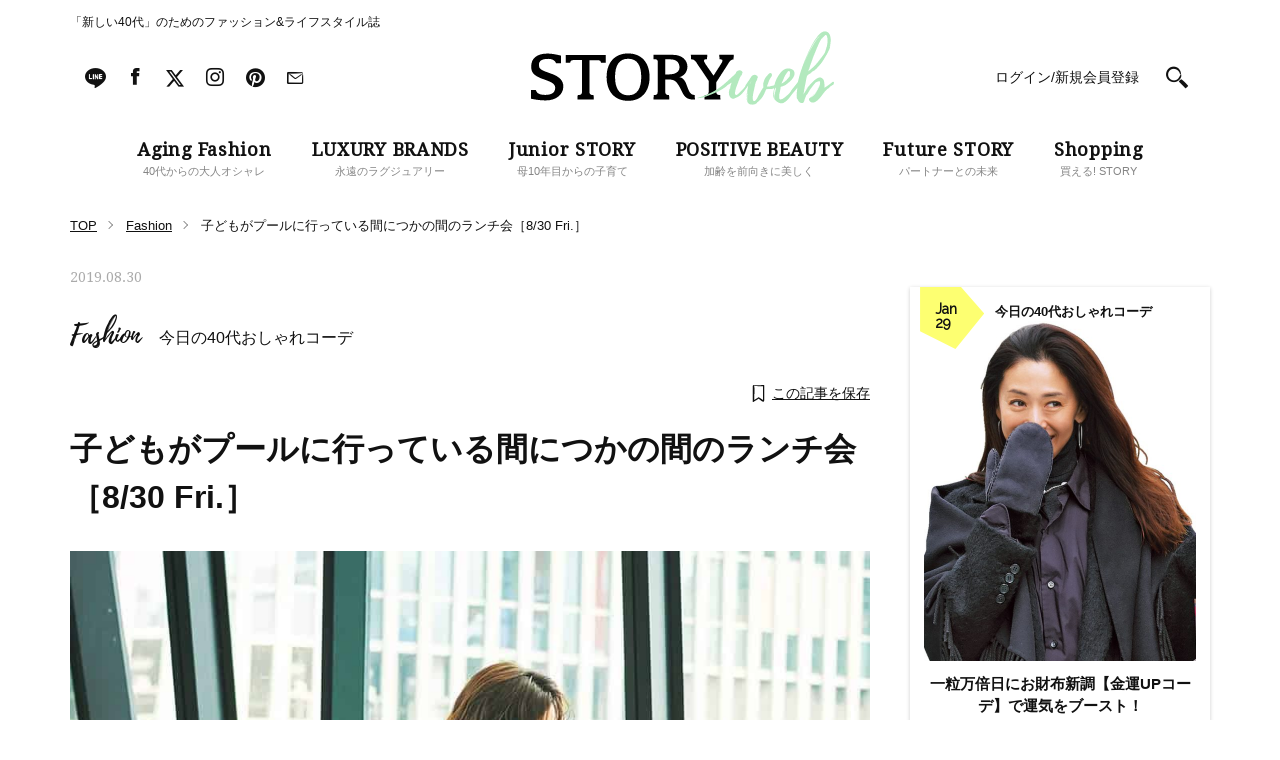

--- FILE ---
content_type: application/javascript;charset=UTF-8
request_url: https://jp.popin.cc/popin_discovery/recommend?mode=new&period=43200&recent=6&url=https%3A%2F%2Fstoryweb.jp%2Fbeauty%2F3766%2F&device=pc&media=storyweb.jp&ad=50&extra=mac&agency=popinag&topn=150&piuid=&uid=c4d8c971b6017b511c01769703745952&alg=ltr&info=eyJ1c2VyX3RkX3ZlcnNpb24iOiIxLjcuMSIsInVzZXJfdGRfY2xpZW50X2lkIjoiODA0ZTZlOTAtYjUzZC00OGZhLTliMjAtOWM1NzlmMjc1ODI3IiwidXNlcl90ZF9jaGFyc2V0IjoidXRmLTgiLCJ1c2VyX3RkX2xhbmd1YWdlIjoiZW4tdXNAcG9zaXgiLCJ1c2VyX3RkX2NvbG9yIjoiMjQtYml0IiwidXNlcl90ZF9zY3JlZW4iOiIxMjgweDcyMCIsInVzZXJfdGRfdmlld3BvcnQiOiIxMjgweDcyMCIsInVzZXJfdGRfdGl0bGUiOiIlRTUlQUQlOTAlRTMlODElQTklRTMlODIlODIlRTMlODElOEMlRTMlODMlOTclRTMlODMlQkMlRTMlODMlQUIlRTMlODElQUIlRTglQTElOEMlRTMlODElQTMlRTMlODElQTYlRTMlODElODQlRTMlODIlOEIlRTklOTYlOTMlRTMlODElQUIlRTMlODElQTQlRTMlODElOEIlRTMlODElQUUlRTklOTYlOTMlRTMlODElQUUlRTMlODMlQTklRTMlODMlQjMlRTMlODMlODElRTQlQkMlOUElRUYlQkMlQkI4JTJGMzAlMjBGcmkuJUVGJUJDJUJEJTIwJUUyJTgwJTkzJTIwU1RPUlklMjAlNUIlRTMlODIlQjklRTMlODMlODglRTMlODMlQkMlRTMlODMlQUElRTMlODIlQTMlNUQlMjAlRTMlODIlQUElRTMlODMlOTUlRTMlODIlQTMlRTMlODIlQjclRTMlODMlQTMlRTMlODMlQUIlRTMlODIlQjUlRTMlODIlQTQlRTMlODMlODgiLCJ1c2VyX3RkX3VybCI6Imh0dHBzOi8vc3Rvcnl3ZWIuanAvZmFzaGlvbi84MjQxMS8iLCJ1c2VyX3RkX3VzZXJfYWdlbnQiOiJNb3ppbGxhLzUuMCAoTWFjaW50b3NoOyBJbnRlbCBNYWMgT1MgWCAxMF8xNV83KSBBcHBsZVdlYktpdC81MzcuMzYgKEtIVE1MLCBsaWtlIEdlY2tvKSBDaHJvbWUvMTMxLjAuMC4wIFNhZmFyaS81MzcuMzY7IENsYXVkZUJvdC8xLjA7ICtjbGF1ZGVib3RAYW50aHJvcGljLmNvbSkiLCJ1c2VyX3RkX3BsYXRmb3JtIjoiTGludXggeDg2XzY0IiwidXNlcl90ZF9ob3N0Ijoic3Rvcnl3ZWIuanAiLCJ1c2VyX3RkX3BhdGgiOiIvZmFzaGlvbi84MjQxMS8iLCJ1c2VyX3RkX3JlZmVycmVyIjoiIiwidXNlcl90ZF9pcCI6InRkX2lwIiwidXNlcl90ZF9icm93c2VyIjoiQ2hyb21lIiwidXNlcl90ZF9icm93c2VyX3ZlcnNpb24iOiIxMzEuMC4wIiwidXNlcl90ZF9vcyI6Ik1hYyIsInVzZXJfdGRfb3NfdmVyc2lvbiI6IjEwLjE1LjciLCJ1c2VyX2RldmljZSI6InBjIiwidXNlcl90aW1lIjoxNzY5NzAzNzUxMzUxfQ==&callback=pop19c0a903eb7_3
body_size: 175791
content:
pop19c0a903eb7_3({"author_name":"特集","image":"a3dd2bbc48527af0cb8d80aae964b6a1.jpg","common_category":["health","education"],"image_url":"https://img.storyweb.jp/wp-content/uploads/mwimgs/5/b/-/img_5b2fe694c56e322180519a76b29ad14c125238.jpg","title":"【コスメ品評会】Vol.2　進化したフェイスパウダーが見逃せない！","category":"Beauty","keyword":[],"url":"https://storyweb.jp/beauty/3766/","pubdate":"201601270000000000","related":[],"hot":[{"url":"https://storyweb.jp/beauty/681177/","title":"とうとう髪は「泡で洗わず、美容液で洗う」時代に。全髪質が翌朝に感動！【美容賢者の本音レビュー】","image":"389c71e21cdeca8d616ed36d822d0545.jpg","pubdate":"202601260000000000","category":"Beauty","common_category":["beauty","health"],"image_url":"https://img.storyweb.jp/wp-content/uploads/2026/01/b3328d9ffcf3839d231416f7ce7d649d-368x368.jpg","img_chine_url":"389c71e21cdeca8d616ed36d822d0545_160.jpg","task":"storyweb_url_task","safe_text":true,"tag":"go_cluster","author_name":"十年美容","score":3990},{"url":"https://storyweb.jp/beauty/596607/","title":"40代渡韓マニア行きつけ！「韓国美容クリニック5選」。やってよかった最新美容医療は？","image":"2a556c7cd7746344417a30f3a22a13b7.jpg","pubdate":"202509070000000000","category":"Beauty","common_category":["business","lifestyle"],"image_url":"https://img.storyweb.jp/wp-content/uploads/2025/09/IMG_8291-scaled-1-1.jpg","img_chine_url":"2a556c7cd7746344417a30f3a22a13b7_160.jpg","task":"storyweb_url_task","safe_text":false,"tag":"go_cluster","author_name":"fromチームSTORY","score":1041},{"url":"https://storyweb.jp/beauty/663796/","title":"40代向け【ロングヘアの簡単アレンジ】結ぶ高さは？これが大人の正解！","image":"c7294f4344a5f1efa77efcc911a090d2.jpg","pubdate":"202512140000000000","category":"Beauty","common_category":["health","career"],"image_url":"https://img.storyweb.jp/wp-content/uploads/2025/12/551056584528962f092f9c03030ce5b4-368x368.jpg","img_chine_url":"c7294f4344a5f1efa77efcc911a090d2_160.jpg","task":"storyweb_url_task","safe_text":true,"tag":"go_cluster","author_name":"特集","score":972},{"url":"https://storyweb.jp/beauty/573666/","title":"劇的に美しくなった秘訣がここに！【大沢あかねさん】のスキンケア全部","image":"6bd0ae0448a698b9131d7cc4ca0d8f73.jpg","pubdate":"202506300000000000","category":"Beauty","common_category":["health","education"],"image_url":"https://img.storyweb.jp/wp-content/uploads/2025/06/2025_03_18_story47808-368x368.jpg","img_chine_url":"6bd0ae0448a698b9131d7cc4ca0d8f73_160.jpg","task":"storyweb_url_task","safe_text":false,"tag":"go_cluster","author_name":"特集","score":862},{"url":"https://storyweb.jp/beauty/650400/","title":"オシャレな40代は【ボブ】に夢中！スタイリングのマストアイテムも大公開＜５選＞","image":"1fe6c44be35a1d24dea3ec6ae330fdb3.jpg","pubdate":"202511210000000000","category":"Beauty","common_category":["lifestyle","social"],"image_url":"https://img.storyweb.jp/wp-content/uploads/2025/11/C290C678-CD82-48E4-ACAB-3E22AFB7CCAF-368x368.jpeg","img_chine_url":"1fe6c44be35a1d24dea3ec6ae330fdb3_160.jpg","task":"storyweb_url_task","safe_text":true,"tag":"go_cluster","author_name":"髪STORYヘアカタログ","score":825},{"url":"https://storyweb.jp/beauty/578951/","title":"40代の夫に「1カ月電気ブラシ」をさせてみたらすごかった！リアルな結果は…","image":"ae73db70fec9cbcff6f752aa3a55eeab.jpg","pubdate":"202507230000000000","category":"Beauty","common_category":["health","education"],"image_url":"https://img.storyweb.jp/wp-content/uploads/2025/07/5my0ye2b-368x320.png","img_chine_url":"ae73db70fec9cbcff6f752aa3a55eeab_160.jpg","task":"storyweb_url_task","safe_text":true,"tag":"go_cluster","author_name":"fromチームSTORY","score":800},{"url":"https://storyweb.jp/beauty/576372/","title":"韓国行ったら絶対買わなきゃ！ アラフォー渡韓マニア6人が「必ず買ってくるもの」とは？【オリヤンetc.】","image":"0367b12f9b65c70203819cdeddb45058.jpg","pubdate":"202506270000000000","category":"Beauty","common_category":["health","education"],"image_url":"https://img.storyweb.jp/wp-content/uploads/2025/06/67f1f494e491d03229b553fabeb4e62f-368x368.jpg","img_chine_url":"0367b12f9b65c70203819cdeddb45058_160.jpg","task":"storyweb_url_task","safe_text":true,"tag":"go_cluster","author_name":"fromチームSTORY","score":668},{"url":"https://storyweb.jp/beauty/533688/","title":"美容賢者5人が推す「効果のある美顔器」とは？ 〝もう手放せない、失敗しない〟愛用アイテム公開！","image":"1229151d8887a21360a5ec30e4b688f4.jpg","pubdate":"202503310000000000","category":"Beauty","common_category":["health","education"],"image_url":"https://img.storyweb.jp/wp-content/uploads/2025/03/af4b4e0bf948c407ce678396434492ba-368x368.jpg","img_chine_url":"1229151d8887a21360a5ec30e4b688f4_160.jpg","task":"storyweb_url_task","safe_text":true,"tag":"go_cluster","author_name":"特集","score":598},{"url":"https://storyweb.jp/beauty/660757/","title":"【フリーアナ新井恵理那さん】ずっと愛用しているアイテムは？「本番中は絶対に落としたくないけど、帰ったらすぐにメイクOFFしたい」","image":"e742f65b00fa030beee5f00e6aa9c472.jpg","pubdate":"202601270000000000","category":"Beauty","common_category":["career","entertainment"],"image_url":"https://img.storyweb.jp/wp-content/uploads/2026/01/251029_026-1-e1769091785821-368x368.jpg","img_chine_url":"e742f65b00fa030beee5f00e6aa9c472_160.jpg","task":"storyweb_url_task","safe_text":true,"tag":"go_cluster","author_name":"キレイなあの人のポーチの秘密","score":588},{"url":"https://storyweb.jp/beauty/663795/","title":"40代向け【ミディアムヘアの簡単アレンジ】３選。最旬ハーフアップも、まとめ髪も！","image":"3f0ccb3c24b2004e068cf0acbf4d6d4c.jpg","pubdate":"202512140000000000","category":"Beauty","common_category":["business","lifestyle"],"image_url":"https://img.storyweb.jp/wp-content/uploads/2025/12/19bdd98be059e3f2cf00bc7aa8a864ba-368x368.jpg","img_chine_url":"3f0ccb3c24b2004e068cf0acbf4d6d4c_160.jpg","task":"storyweb_url_task","safe_text":true,"tag":"go_cluster","author_name":"特集","score":538},{"url":"https://storyweb.jp/beauty/555206/","title":"WEB限定色も！【リップモンスター全色体験】40代の唇でどう発色？ イエベ・ブルべに塗って試してみた！2025最新","image":"8c916904e0320e835dd4462a1a9ddf95.jpg","pubdate":"202507110000000000","category":"Beauty","common_category":["lifestyle","social"],"image_url":"https://img.storyweb.jp/wp-content/uploads/2025/07/fc64e1aca85542a13e56b8ae67818060-368x368.jpg","img_chine_url":"8c916904e0320e835dd4462a1a9ddf95_160.jpg","task":"storyweb_url_task","safe_text":true,"tag":"go_cluster","author_name":"特集","score":489},{"url":"https://storyweb.jp/beauty/663797/","title":"シュシュ、クリップetc.｜40代の【ヘア小物アレンジ】SNAP！最旬アイテムは？","image":"95d111d3014e8b44af1ba77abbeaafe2.jpg","pubdate":"202512140000000000","category":"Beauty","common_category":["trip","sports"],"image_url":"https://img.storyweb.jp/wp-content/uploads/2025/12/8a4f5f622865a2bd82abca8f37e1a32c-368x368.jpg","img_chine_url":"95d111d3014e8b44af1ba77abbeaafe2_160.jpg","task":"storyweb_url_task","safe_text":true,"tag":"go_cluster","author_name":"特集","score":426},{"url":"https://storyweb.jp/beauty/681191/","title":"冬の乾燥で芯から不調の髪に！いつものケアを底上げする「本格補修」名品２選","image":"7039981bd83521e6c9e44f5fa909d52e.jpg","pubdate":"202601260000000000","category":"Beauty","common_category":["beauty","health"],"image_url":"https://img.storyweb.jp/wp-content/uploads/2026/01/64f805ea51cb7e4d97b69ca1bd88e2ba-368x368.jpg","img_chine_url":"7039981bd83521e6c9e44f5fa909d52e_160.jpg","task":"storyweb_url_task","safe_text":true,"tag":"go_cluster","author_name":"特集","score":407},{"url":"https://storyweb.jp/beauty/635631/","title":"小顔効果抜群！朝のセットのイライラを解消するレイヤーヘア","image":"33088cc507b8bd8bb0b55b71d59eb911.jpg","pubdate":"202510270000000000","category":"Beauty","common_category":["fashion","gourmet"],"image_url":"https://img.storyweb.jp/wp-content/uploads/2025/10/Cut14_3447-2-368x368.jpg","img_chine_url":"33088cc507b8bd8bb0b55b71d59eb911_160.jpg","task":"storyweb_url_task","safe_text":true,"tag":"go_cluster","author_name":"特集","score":287},{"url":"https://storyweb.jp/beauty/623102/","title":"【40代のデイリーまとめ髪】こなれた“ニュアンス結び”で洒落感を！","image":"016e62637ebdedbc43c6ac09557ffdf3.jpg","pubdate":"202510030000000000","category":"Beauty","common_category":["trip","sports"],"image_url":"https://img.storyweb.jp/wp-content/uploads/2025/09/b83da0b84b42665f3764e6dbc333616a-368x368.jpg","img_chine_url":"016e62637ebdedbc43c6ac09557ffdf3_160.jpg","task":"storyweb_url_task","safe_text":true,"tag":"go_cluster","author_name":"特集","score":268},{"url":"https://storyweb.jp/beauty/592116/","title":"【菜々緒さん】表情もカラダも変化！ 「驚くほど体が軽くなった」という〝美の習慣〟とは？","image":"202c096f6cfa039ae65eda07161bf820.jpg","pubdate":"202508010000000000","category":"Beauty","common_category":["health","education"],"image_url":"https://img.storyweb.jp/wp-content/uploads/2025/07/Cut1_0165-368x368.jpg","img_chine_url":"202c096f6cfa039ae65eda07161bf820_160.jpg","task":"storyweb_url_task","safe_text":true,"tag":"go_cluster","author_name":"ピープル","score":261},{"url":"https://storyweb.jp/beauty/662229/","title":"【アンダー5,000円】40代女性が「本当に嬉しい！」正解プレゼント８選","image":"3c2b7b6003b7172fcd36764b47cabc21.jpg","pubdate":"202512130000000000","category":"Beauty","common_category":["health","education"],"image_url":"https://img.storyweb.jp/wp-content/uploads/2025/12/2e89f82a0e8d5de1f1bf9b50751b1021-2-368x368.jpg","img_chine_url":"3c2b7b6003b7172fcd36764b47cabc21_160.jpg","task":"storyweb_url_task","safe_text":true,"tag":"go_cluster","author_name":"特集","score":250},{"url":"https://storyweb.jp/beauty/656173/","title":"こなれ感も透明感も手に入る「川口春奈さん風」【40代の大人可愛いセミロング】","image":"9ef0afb6387d6052940d574795726339.jpg","pubdate":"202511300000000000","category":"Beauty","common_category":["health","education"],"image_url":"https://img.storyweb.jp/wp-content/uploads/2025/11/1-6-368x368.png","img_chine_url":"9ef0afb6387d6052940d574795726339_160.jpg","task":"storyweb_url_task","safe_text":true,"tag":"go_cluster","author_name":"髪STORYヘアカタログ","score":241},{"url":"https://storyweb.jp/beauty/520570/","title":"【40代のボブヘア】顎ラインに「くびれ」をつくってボリュームUP！","image":"66706d96cc551a0b34c4fa696db47880.jpg","pubdate":"202508220000000000","category":"Beauty","common_category":["lifestyle","social"],"image_url":"https://img.storyweb.jp/wp-content/uploads/2025/02/67afff9823e82486e37b71b5f734238a-e1755672124325-368x368.jpg","img_chine_url":"66706d96cc551a0b34c4fa696db47880_160.jpg","task":"storyweb_url_task","safe_text":true,"tag":"go_cluster","author_name":"髪STORYヘアカタログ","score":198},{"url":"https://storyweb.jp/beauty/569361/","title":"【石原さとみ、川口春奈、田中みな実】憧れ芸能人の「ヘアスタイル」にSTORY読者が挑戦してみた！","image":"38b6797bf4fea812f5503c0af9ef45ca.jpg","pubdate":"202506210000000000","category":"Beauty","common_category":["health","education"],"image_url":"https://img.storyweb.jp/wp-content/uploads/2025/06/7fdde5978572ca2c777a1049ba7fcc2a-368x368.jpg","img_chine_url":"38b6797bf4fea812f5503c0af9ef45ca_160.jpg","task":"storyweb_url_task","safe_text":true,"tag":"go_cluster","author_name":"髪STORYヘアカタログ","score":175},{"url":"https://storyweb.jp/beauty/517023/","title":"【押すだけで－3歳若見え！】話題の「ポス活」でアラフォーはどこまで小顔になれた？","image":"939e699ddf31a54a839233e43e1f5fb3.jpg","pubdate":"202503050000000000","category":"Beauty","common_category":["career","health"],"image_url":"https://img.storyweb.jp/wp-content/uploads/2025/02/1e2da4957a7ba6875923b146b2142069-368x368.png","img_chine_url":"939e699ddf31a54a839233e43e1f5fb3_160.jpg","task":"storyweb_url_task","safe_text":true,"tag":"go_cluster","author_name":"特集","score":167},{"url":"https://storyweb.jp/beauty/663665/","title":"簡単！40代におすすめ 【華やぎヘアアレンジ】８選","image":"6cd94c4ec9bec0590d88ac5efc410c7c.jpg","pubdate":"202512150000000000","category":"Beauty","common_category":["health","education"],"image_url":"https://img.storyweb.jp/wp-content/uploads/2025/12/e6d35b7007c52e6f6a6252415fb2259a-1-368x368.jpg","img_chine_url":"6cd94c4ec9bec0590d88ac5efc410c7c_160.jpg","task":"storyweb_url_task","safe_text":true,"tag":"go_cluster","author_name":"特集","score":150},{"url":"https://storyweb.jp/beauty/551708/","title":"40代の老け見え原因【首イボ】をレーザーで200個も取ってみた！ 直後～3週間後の経過まで体験レポート","image":"f323271ff37e4d2099bf8eeb55a48a3c.jpg","pubdate":"202504290000000000","category":"Beauty","common_category":["health","education"],"image_url":"https://img.storyweb.jp/wp-content/uploads/2025/04/4c85c234076325c638e2c305400f29d6-368x368.png","img_chine_url":"f323271ff37e4d2099bf8eeb55a48a3c_160.jpg","task":"storyweb_url_task","safe_text":true,"tag":"go_cluster","author_name":"fromチームSTORY","score":145},{"url":"https://storyweb.jp/beauty/516163/","title":"40代が気になる「目の下のシワ」は改善できる？ STORYライターの体験1ヵ月の結果は","image":"ddb9d3362f65581dbe54f559c73201ef.jpg","pubdate":"202503110000000000","category":"Beauty","common_category":["health","education"],"image_url":"https://img.storyweb.jp/wp-content/uploads/2025/03/76f154469a12a5e1b6b9431a1a4edba8-368x368.png","img_chine_url":"ddb9d3362f65581dbe54f559c73201ef_160.jpg","task":"storyweb_url_task","safe_text":true,"tag":"go_cluster","author_name":"fromチームSTORY","score":143},{"url":"https://storyweb.jp/beauty/566589/","title":"STORYライターの日常から生まれた”ヘアアレンジ術”は、「手抜き感ゼロ」でオシャレ見え！","image":"410305739f01836a9bc78eb22658cef8.jpg","pubdate":"202506110000000000","category":"Beauty","common_category":["health","education"],"image_url":"https://img.storyweb.jp/wp-content/uploads/2025/05/Cut24_4950_select-368x368.jpg","img_chine_url":"410305739f01836a9bc78eb22658cef8_160.jpg","task":"storyweb_url_task","safe_text":true,"tag":"go_cluster","author_name":"特集","score":142},{"url":"https://storyweb.jp/beauty/665348/","title":"【40代の最旬ヘア】前髪ありの「ふんわりセミロング」で、ナチュラル若見えが今っぽい！","image":"85b66f7ef028b08d63f9fc98fdf53348.jpg","pubdate":"202512160000000000","category":"Beauty","common_category":["health","education"],"image_url":"https://img.storyweb.jp/wp-content/uploads/2025/12/bc82a88edf176e18b979058469b63c18-368x368.jpg","img_chine_url":"85b66f7ef028b08d63f9fc98fdf53348_160.jpg","task":"storyweb_url_task","safe_text":true,"tag":"go_cluster","author_name":"特集","score":132},{"url":"https://storyweb.jp/beauty/537544/","title":"【セミロング】顔まわりのニュアンスで小顔見せが叶う！2025年最新カット集＜20選＞","image":"2a4a75fba0b45a395cdce94468f7507b.jpg","pubdate":"202504100000000000","category":"Beauty","common_category":["health","education"],"image_url":"https://img.storyweb.jp/wp-content/uploads/2025/03/4eb841a2d8a7ceabad7b4a6c666a7ac5-1-1.jpg","img_chine_url":"2a4a75fba0b45a395cdce94468f7507b_160.jpg","task":"storyweb_url_task","safe_text":true,"tag":"go_cluster","author_name":"髪STORYヘアカタログ","score":132},{"url":"https://storyweb.jp/beauty/527129/","title":"クセで縛るしかなかった日々から卒業！【外ハネボブ】で40代も大人可愛く","image":"41bd381c385bbaef76d29aa40970ba8c.jpg","pubdate":"202508150000000000","category":"Beauty","common_category":["lifestyle","social"],"image_url":"https://img.storyweb.jp/wp-content/uploads/2025/03/YA11211-e1755075619642-368x368.jpg","img_chine_url":"41bd381c385bbaef76d29aa40970ba8c_160.jpg","task":"storyweb_url_task","safe_text":true,"tag":"go_cluster","author_name":"髪STORYヘアカタログ","score":120},{"url":"https://storyweb.jp/beauty/665341/","title":"40代に似合う【ナチュラルふんわりパーマ】でボリューム悩みを解決！〈長さ別カタログ〉","image":"933458b6e4f872c4cbc085fe103ddce4.jpg","pubdate":"202512180000000000","category":"Beauty","common_category":["health","education"],"image_url":"https://img.storyweb.jp/wp-content/uploads/2025/12/a84d2b55c3f562ca700dec172dda6119-368x368.jpg","img_chine_url":"933458b6e4f872c4cbc085fe103ddce4_160.jpg","task":"storyweb_url_task","safe_text":true,"tag":"go_cluster","author_name":"特集","score":110},{"url":"https://storyweb.jp/beauty/544420/","title":"年齢が隠せない手こそ投資の価値あり！【ハンドモデル】が信頼するリピ買いアイテム9選","image":"49cf443dbd8292a14bec7a79490a9a26.jpg","pubdate":"202504170000000000","category":"Beauty","common_category":["health","education"],"image_url":"https://img.storyweb.jp/wp-content/uploads/2025/04/MG_0145-1-e1744213991860-368x368.jpg","img_chine_url":"49cf443dbd8292a14bec7a79490a9a26_160.jpg","task":"storyweb_url_task","safe_text":true,"tag":"go_cluster","author_name":"特集","score":109},{"url":"https://storyweb.jp/beauty/533564/","title":"ダウンタイムを優しくケアするには？美容医療施術後に頼れるアイテム","image":"36cba7c0039470631c890e6995091428.jpg","pubdate":"202504170000000000","category":"Beauty","common_category":["health","education"],"image_url":"https://img.storyweb.jp/wp-content/uploads/2025/04/3267-368x368.jpg","img_chine_url":"36cba7c0039470631c890e6995091428_160.jpg","task":"storyweb_url_task","safe_text":true,"tag":"go_cluster","author_name":"特集","score":99},{"url":"https://storyweb.jp/beauty/656113/","title":"ナチュラルだけど華やか「石原さとみさん風」高感度No.1の【知的ミディアム】","image":"58d641a83f846bf8a4d3aedb696516ed.jpg","pubdate":"202511280000000000","category":"Beauty","common_category":["health","career"],"image_url":"https://img.storyweb.jp/wp-content/uploads/2025/11/1-4-368x368.png","img_chine_url":"58d641a83f846bf8a4d3aedb696516ed_160.jpg","task":"storyweb_url_task","safe_text":true,"tag":"go_cluster","author_name":"髪STORYヘアカタログ","score":98},{"url":"https://storyweb.jp/beauty/508262/","title":"40代の「目の下のクマ」は”肌育注射”でどれだけ改善する？ 治療施術1ヵ月後の結果は…","image":"64bdff63c75ba2b859d23e43a8576a31.jpg","pubdate":"202503090000000000","category":"Beauty","common_category":["health","education"],"image_url":"https://img.storyweb.jp/wp-content/uploads/2025/03/4c85c234076325c638e2c305400f29d6-1-368x368.png","img_chine_url":"64bdff63c75ba2b859d23e43a8576a31_160.jpg","task":"storyweb_url_task","safe_text":true,"tag":"go_cluster","author_name":"fromチームSTORY","score":97},{"url":"https://storyweb.jp/beauty/577235/","title":"【〝肌が発光する〟と噂の肌管理】「ララピール」は1回でも効果ある？ アラフィフライターの肌変化を体験レポート！","image":"927ba41acbb507edcb2709a6d44f43e6.jpg","pubdate":"202506280000000000","category":"Beauty","common_category":["health","education"],"image_url":"https://img.storyweb.jp/wp-content/uploads/2025/06/12f7a1e879b76566b50eaf6cf7dcb63a-368x368.png","img_chine_url":"927ba41acbb507edcb2709a6d44f43e6_160.jpg","task":"storyweb_url_task","safe_text":true,"tag":"go_cluster","author_name":"fromチームSTORY","score":86},{"url":"https://storyweb.jp/beauty/574817/","title":"【40代の－5歳見えヘア】Aラインの「ボブ」で横面のツヤ感を際立たせて","image":"04262d881aa218b1669ff393ff8e1de3.jpg","pubdate":"202508070000000000","category":"Beauty","common_category":["entertainment","lovemarrige"],"image_url":"https://img.storyweb.jp/wp-content/uploads/2025/06/Cut9_2871-e1753971324947-368x368.jpg","img_chine_url":"04262d881aa218b1669ff393ff8e1de3_160.jpg","task":"storyweb_url_task","safe_text":true,"tag":"go_cluster","author_name":"特集","score":82},{"url":"https://storyweb.jp/beauty/504267/","title":"「美顔器」の効果が一番出やすいのは40代？STORYスタッフが【一カ月検証】に挑戦！","image":"9a54558a01a44577061d1f6d8dc837e7.jpg","pubdate":"202502190000000000","category":"Beauty","common_category":["career","lovemarrige"],"image_url":"https://img.storyweb.jp/wp-content/uploads/2025/02/BEFOR-1-368x368.jpg","img_chine_url":"9a54558a01a44577061d1f6d8dc837e7_160.jpg","task":"storyweb_url_task","safe_text":true,"tag":"go_cluster","author_name":"特集","score":78},{"url":"https://storyweb.jp/beauty/512371/","title":"40代の若見え【ボブ・ショート】ヘア人気ランキング＜TOP5＞","image":"3354e4bbc4c2a1b97b30c75c5ce5596e.jpg","pubdate":"202502030000000000","category":"Beauty","common_category":["beauty","fashion"],"image_url":"https://img.storyweb.jp/wp-content/uploads/2025/02/20221224STORY3067y-e1738396179196-368x368.jpg","img_chine_url":"3354e4bbc4c2a1b97b30c75c5ce5596e_160.jpg","task":"storyweb_url_task","safe_text":true,"tag":"go_cluster","author_name":"特集","score":77},{"url":"https://storyweb.jp/beauty/566515/","title":"【ボブヘア3選】梅雨のお悩みに負けない”ハッピー感”の出せる髪型あります！","image":"72177274a07a2888ae62804e5ecdc164.jpg","pubdate":"202506120000000000","category":"Beauty","common_category":["health","education"],"image_url":"https://img.storyweb.jp/wp-content/uploads/2025/05/Cut8_1625_select-368x368.jpg","img_chine_url":"72177274a07a2888ae62804e5ecdc164_160.jpg","task":"storyweb_url_task","safe_text":true,"tag":"go_cluster","author_name":"特集","score":73},{"url":"https://storyweb.jp/beauty/656162/","title":"静かな色気は髪に宿る「田中みな実さん風」【40代の柔らか艶ロング】","image":"58fe3e83a53a234d794b563d321a42b0.jpg","pubdate":"202511290000000000","category":"Beauty","common_category":["fashion","gourmet"],"image_url":"https://img.storyweb.jp/wp-content/uploads/2025/11/1-5-368x368.png","img_chine_url":"58fe3e83a53a234d794b563d321a42b0_160.jpg","task":"storyweb_url_task","safe_text":true,"tag":"go_cluster","author_name":"髪STORYヘアカタログ","score":73},{"url":"https://storyweb.jp/beauty/516170/","title":"40代も春に向け好印象【ボブヘア】に！似合うか不安な人にもおすすめスタイル3選","image":"efe004e688430a72d07f1e06a6d585c9.jpg","pubdate":"202502180000000000","category":"Beauty","common_category":["beauty","health"],"image_url":"https://img.storyweb.jp/wp-content/uploads/2025/02/MG_0268-1-e1739034313606-368x368.jpg","img_chine_url":"efe004e688430a72d07f1e06a6d585c9_160.jpg","task":"storyweb_url_task","safe_text":true,"tag":"go_cluster","author_name":"特集","score":72},{"url":"https://storyweb.jp/beauty/603671/","title":"【大沢あかねさん】すっぴん風で透明感のあるおしゃれ顔をつくるメークアイテム〈3選〉","image":"3c99b827883a243800c52db6c44383ad.jpg","pubdate":"202508250000000000","category":"Beauty","common_category":["health","education"],"image_url":"https://img.storyweb.jp/wp-content/uploads/2025/08/SL_87878-368x368.jpg","img_chine_url":"3c99b827883a243800c52db6c44383ad_160.jpg","task":"storyweb_url_task","safe_text":false,"tag":"go_cluster","author_name":"特集","score":71},{"url":"https://storyweb.jp/beauty/534269/","title":"夏のダメージヘアは「毛先カット＆ワンカールパーマ」で“ちゅるん”と復活【40代の−5歳見えヘア】","image":"cb2e945a1a40e18933fbddf7af19eee0.jpg","pubdate":"202507280000000000","category":"Beauty","common_category":["lovemarrige","gourmet"],"image_url":"https://img.storyweb.jp/wp-content/uploads/2025/03/Cut4_1013-e1753362778594-368x368.jpg","img_chine_url":"cb2e945a1a40e18933fbddf7af19eee0_160.jpg","task":"storyweb_url_task","safe_text":true,"tag":"go_cluster","author_name":"特集","score":68},{"url":"https://storyweb.jp/beauty/529541/","title":"【薄毛対策１ヵ月検証】45歳女性がガムシャラに試してみた! その効果がすごかった…!","image":"05069c73b7c84eb2049ee071c0a78126.jpg","pubdate":"202503230000000000","category":"Beauty","common_category":["health","career"],"image_url":"https://img.storyweb.jp/wp-content/uploads/2025/03/4c85c234076325c638e2c305400f29d6-3-368x368.png","img_chine_url":"05069c73b7c84eb2049ee071c0a78126_160.jpg","task":"storyweb_url_task","safe_text":true,"tag":"go_cluster","author_name":"fromチームSTORY","score":67},{"url":"https://storyweb.jp/beauty/481992/","title":"人気の「レイヤーヘア」は、前髪からサイドに繋げると小顔効果UP！","image":"980d4b219f195a565fb48b7602045e1e.jpg","pubdate":"202508180000000000","category":"Beauty","common_category":["health","career"],"image_url":"https://img.storyweb.jp/wp-content/uploads/2024/11/230525_1302-368x368.jpg","img_chine_url":"980d4b219f195a565fb48b7602045e1e_160.jpg","task":"storyweb_url_task","safe_text":true,"tag":"go_cluster","author_name":"髪STORYヘアカタログ","score":67},{"url":"https://storyweb.jp/beauty/676995/","title":"幸運を体感！【シャネル チャンス オー スプランディド】特別イベントが期間限定で開催","image":"ac8844d61808c60f9fd6862f8bc6f3ec.jpg","pubdate":"202601170000000000","category":"Beauty","common_category":["health","education"],"image_url":"https://img.storyweb.jp/wp-content/uploads/2026/01/CHANEL_ANGELE-368x368.jpg","img_chine_url":"ac8844d61808c60f9fd6862f8bc6f3ec_160.jpg","task":"storyweb_url_task","safe_text":true,"tag":"go_cluster","author_name":"NEWS","score":65},{"url":"https://storyweb.jp/beauty/635628/","title":"【40代大人へア】季節はじめに格段にあか抜ける〈ニュアンスゆるパーマ〉","image":"720dc09da2da5377a826cf7069ced08a.jpg","pubdate":"202510280000000000","category":"Beauty","common_category":["trip","gourmet"],"image_url":"https://img.storyweb.jp/wp-content/uploads/2025/10/Cut3_0806-2-368x368.jpg","img_chine_url":"720dc09da2da5377a826cf7069ced08a_160.jpg","task":"storyweb_url_task","safe_text":true,"tag":"go_cluster","author_name":"特集","score":65},{"url":"https://storyweb.jp/beauty/570880/","title":"体重が3キロ変わる!? 40代の美容通たちがやっている「むくみ対策」教えてもらいました","image":"7880acc3e8e4393a1b561807b5acf371.jpg","pubdate":"202506120000000000","category":"Beauty","common_category":["health","education"],"image_url":"https://img.storyweb.jp/wp-content/uploads/2025/06/IMG_4330-368x368.jpg","img_chine_url":"7880acc3e8e4393a1b561807b5acf371_160.jpg","task":"storyweb_url_task","safe_text":true,"tag":"go_cluster","author_name":"fromチームSTORY","score":62},{"url":"https://storyweb.jp/beauty/669744/","title":"40代にとって最高のタイパ美容！【修復系ナイトクリーム】でふっくら肌を取り戻す〈名品４選〉","image":"77664844e4eb4cd455e5eb1f13b06ab6.jpg","pubdate":"202512310000000000","category":"Beauty","common_category":["economy","fashion"],"image_url":"https://img.storyweb.jp/wp-content/uploads/2025/12/efb4b6cea72245504f131796223e5628-368x368.jpg","img_chine_url":"77664844e4eb4cd455e5eb1f13b06ab6_160.jpg","task":"storyweb_url_task","safe_text":true,"tag":"go_cluster","author_name":"特集","score":59},{"url":"https://storyweb.jp/beauty/481897/","title":"40代のぺたんこ前髪は、美人度アップの「2wayバング」で解決！【－5歳見えヘア】","image":"5a767205e9680d64bc15634e6353b5bd.jpg","pubdate":"202508110000000000","category":"Beauty","common_category":["health","education"],"image_url":"https://img.storyweb.jp/wp-content/uploads/2024/11/230525_463-e1754484530579-368x368.jpg","img_chine_url":"5a767205e9680d64bc15634e6353b5bd_160.jpg","task":"storyweb_url_task","safe_text":true,"tag":"go_cluster","author_name":"髪STORYヘアカタログ","score":58},{"url":"https://storyweb.jp/beauty/593241/","title":"関西読者発！50代が若々しく見える「ハンサムショートへア」スタイル3選","image":"ca10efb199542196453776cb41f07226.jpg","pubdate":"202507290000000000","category":"Beauty","common_category":["trip","sports"],"image_url":"https://img.storyweb.jp/wp-content/uploads/2025/07/STORY1536-368x368.jpg","img_chine_url":"ca10efb199542196453776cb41f07226_160.jpg","task":"storyweb_url_task","safe_text":true,"tag":"go_cluster","author_name":"ピープル","score":57},{"url":"https://storyweb.jp/beauty/544424/","title":"知られざる【ハンドモデル】の日常！異次元の美しい手のためのこだわり「もう何年も使ってないモノは…」","image":"b0d40283396a5e825423a4e261db2a85.jpg","pubdate":"202504170000000000","category":"Beauty","common_category":["lifestyle","social"],"image_url":"https://img.storyweb.jp/wp-content/uploads/2025/04/MG_0034-1-1-368x368.jpg","img_chine_url":"b0d40283396a5e825423a4e261db2a85_160.jpg","task":"storyweb_url_task","safe_text":true,"tag":"go_cluster","author_name":"特集","score":57},{"url":"https://storyweb.jp/beauty/552513/","title":"【画像集】首イボ200個をレーザーで取ってみた！ 直後～3週間後の経過はどうなった？","image":"c514b03d006cd6f65ac6d89f81103965.jpg","pubdate":"202505300000000000","category":"Beauty","common_category":["health","education"],"image_url":"https://img.storyweb.jp/wp-content/uploads/2025/04/4c85c234076325c638e2c305400f29d6-368x368.png","img_chine_url":"c514b03d006cd6f65ac6d89f81103965_160.jpg","task":"storyweb_url_task","safe_text":true,"tag":"go_cluster","author_name":"fromチームSTORY","score":57},{"url":"https://storyweb.jp/beauty/481716/","title":"顔周りの「ひし形フレーム」で輪郭をスッキリ見せ【40代の−5歳見えヘア】","image":"6a3da82d6de40432d094643e03512d76.jpg","pubdate":"202507310000000000","category":"Beauty","common_category":["health","education"],"image_url":"https://img.storyweb.jp/wp-content/uploads/2023/08/230525_580-e1753701382182-368x368.jpg","img_chine_url":"6a3da82d6de40432d094643e03512d76_160.jpg","task":"storyweb_url_task","safe_text":true,"tag":"go_cluster","author_name":"髪STORYヘアカタログ","score":51},{"url":"https://storyweb.jp/beauty/663798/","title":"今っぽく映える！40代【まとめ髪アレンジ】ふわっとねじって華やかに","image":"3aacf9ba8320b365c57c7991db37d563.jpg","pubdate":"202512130000000000","category":"Beauty","common_category":["trip","sports"],"image_url":"https://img.storyweb.jp/wp-content/uploads/2025/12/7e488ec56b8d0d69797383a9920c6c02-368x368.jpg","img_chine_url":"3aacf9ba8320b365c57c7991db37d563_160.jpg","task":"storyweb_url_task","safe_text":true,"tag":"go_cluster","author_name":"特集","score":51},{"url":"https://storyweb.jp/beauty/539726/","title":"STORYライターに調査！【持ち歩きメイクポーチと中身5選】春コスメ編","image":"d34bfa095fdbd65185b9c2fd0c3186f5.jpg","pubdate":"202504030000000000","category":"Beauty","common_category":["health","education"],"image_url":"https://img.storyweb.jp/wp-content/uploads/2025/03/MS_0065-368x368.jpg","img_chine_url":"d34bfa095fdbd65185b9c2fd0c3186f5_160.jpg","task":"storyweb_url_task","safe_text":true,"tag":"go_cluster","author_name":"大特集「十年美容」","score":50},{"url":"https://storyweb.jp/beauty/519937/","title":"【40代の春ヘアスタイル＜ボブ、ショート、ロング＞7選】心機一転、若々しく運気の上がる髪型に！","image":"f1140dec94e33aa9dba041c95cebad72.jpg","pubdate":"202502220000000000","category":"Beauty","common_category":["career","lovemarrige"],"image_url":"https://img.storyweb.jp/wp-content/uploads/2025/02/Cut11_3179-368x368.jpg","img_chine_url":"f1140dec94e33aa9dba041c95cebad72_160.jpg","task":"storyweb_url_task","safe_text":true,"tag":"go_cluster","author_name":"特集","score":49},{"url":"https://storyweb.jp/beauty/460625/","title":"【40代の−5歳見えヘアスタイル】ぺったりヘアはもう卒業！憧れの「エアリー前髪」をGET","image":"0f45b7812beef7f0197c963c8ee49da5.jpg","pubdate":"202502210000000000","category":"Beauty","common_category":["carbike","health"],"image_url":"https://img.storyweb.jp/wp-content/uploads/2024/01/Cut2_0264-368x368.jpg","img_chine_url":"0f45b7812beef7f0197c963c8ee49da5_160.jpg","task":"storyweb_url_task","safe_text":true,"tag":"go_cluster","author_name":"特集","score":48},{"url":"https://storyweb.jp/beauty/573625/","title":"大沢あかねさんが驚くほどキレイになった「オリジナルのスキンケア術」とは？","image":"e8486a635e47f01606bfc1472b563029.jpg","pubdate":"202506190000000000","category":"Beauty","common_category":["health","education"],"image_url":"https://img.storyweb.jp/wp-content/uploads/2025/06/2025_03_18_story48079-368x368.jpg","img_chine_url":"e8486a635e47f01606bfc1472b563029_160.jpg","task":"storyweb_url_task","safe_text":false,"tag":"go_cluster","author_name":"特集","score":47},{"url":"https://storyweb.jp/beauty/658020/","title":"プチギフトにちょうどいい！【予算¥1,000〜¥5,000】40代女性が喜ぶ“流行りモノ”〈５選〉","image":"06b0560259a94688ab6f96aa261d75de.jpg","pubdate":"202512030000000000","category":"Beauty","common_category":["health","education"],"image_url":"https://img.storyweb.jp/wp-content/uploads/2025/12/2e89f82a0e8d5de1f1bf9b50751b1021-368x368.jpg","img_chine_url":"06b0560259a94688ab6f96aa261d75de_160.jpg","task":"storyweb_url_task","safe_text":true,"tag":"go_cluster","author_name":"特集","score":45},{"url":"https://storyweb.jp/beauty/538788/","title":"長め前髪×くびれボブでふんわりボリュームUP【40代の−5歳見えヘア】","image":"9d24e3c804398531e691422438618ff4.jpg","pubdate":"202508110000000000","category":"Beauty","common_category":["entertainment","gourmet"],"image_url":"https://img.storyweb.jp/wp-content/uploads/2025/03/Cut5_1489-1-e1753970273280-368x368.jpg","img_chine_url":"9d24e3c804398531e691422438618ff4_160.jpg","task":"storyweb_url_task","safe_text":true,"tag":"go_cluster","author_name":"髪STORYヘアカタログ","score":44},{"url":"https://storyweb.jp/beauty/481959/","title":"耳横に「くびれ」をつくってオシャレ見え＆小顔効果を両得！【40代の－5歳見えヘア】","image":"039b14ccb1542ad56d9c5462503485ca.jpg","pubdate":"202508080000000000","category":"Beauty","common_category":["fashion","gourmet"],"image_url":"https://img.storyweb.jp/wp-content/uploads/2023/08/230525_691-368x368.jpg","img_chine_url":"039b14ccb1542ad56d9c5462503485ca_160.jpg","task":"storyweb_url_task","safe_text":true,"tag":"go_cluster","author_name":"髪STORYヘアカタログ","score":41},{"url":"https://storyweb.jp/beauty/508299/","title":"蛯原友里さん「40代の今季の顔」でメイクアップ！","image":"45c86c451cb7f8283ac3822c43d5879d.jpg","pubdate":"202501290000000000","category":"Beauty","common_category":["beauty","fashion"],"image_url":"https://img.storyweb.jp/wp-content/uploads/2025/01/0247-368x368.jpg","img_chine_url":"45c86c451cb7f8283ac3822c43d5879d_160.jpg","task":"storyweb_url_task","safe_text":true,"tag":"go_cluster","author_name":"特集","score":40},{"url":"https://storyweb.jp/beauty/632265/","title":"〈STORY読者スナップ〉 大人の髪はツヤ命！ 関西ミニボブ・名古屋ロング","image":"562e1abab534d566da98ee3e7657e797.jpg","pubdate":"202510160000000000","category":"Beauty","common_category":["health","education"],"image_url":"https://img.storyweb.jp/wp-content/uploads/2026/10/fcdb482fbd4ecad58c74344a2a02bc4c-368x368.png","img_chine_url":"562e1abab534d566da98ee3e7657e797_160.jpg","task":"storyweb_url_task","safe_text":false,"tag":"go_cluster","author_name":"髪STORYヘアカタログ","score":40},{"url":"https://storyweb.jp/beauty/502840/","title":"【－5歳若見えヘア】細毛でも「重めミディアム」で毛先までまとまるトレンドスタイルに！","image":"1dfc82e2bab71daf054aaa1c893deee1.jpg","pubdate":"202504260000000000","category":"Beauty","common_category":["health","education"],"image_url":"https://img.storyweb.jp/wp-content/uploads/2025/01/MG_0158-1-3-e1745575404934-368x368.jpg","img_chine_url":"1dfc82e2bab71daf054aaa1c893deee1_160.jpg","task":"storyweb_url_task","safe_text":true,"tag":"go_cluster","author_name":"髪STORYヘアカタログ","score":40},{"url":"https://storyweb.jp/beauty/531700/","title":"【40代の−5歳見えヘア】華やぎレイヤーで頬のたるみも広い額も“なかったこと”に！","image":"566c77244f20553b44e9eb2beb0ac6f5.jpg","pubdate":"202507160000000000","category":"Beauty","common_category":["business","lifestyle"],"image_url":"https://img.storyweb.jp/wp-content/uploads/2025/03/Cut4_1932-e1752573314989-368x368.jpg","img_chine_url":"566c77244f20553b44e9eb2beb0ac6f5_160.jpg","task":"storyweb_url_task","safe_text":true,"tag":"go_cluster","author_name":"髪STORYヘアカタログ","score":40},{"url":"https://storyweb.jp/beauty/667414/","title":"「これは保湿クリーム？ファンデ？」下地不要でもちもち美肌に！【美容賢者の本音レビュー】","image":"c2eca6adfd1647277c92ee0a24a88e2c.jpg","pubdate":"202512210000000000","category":"Beauty","common_category":["health","education"],"image_url":"https://img.storyweb.jp/wp-content/uploads/2025/12/b3328d9ffcf3839d231416f7ce7d649d-368x368.jpg","img_chine_url":"c2eca6adfd1647277c92ee0a24a88e2c_160.jpg","task":"storyweb_url_task","safe_text":true,"tag":"go_cluster","author_name":"十年美容","score":40},{"url":"https://storyweb.jp/beauty/529463/","title":"【40代の−5歳見えヘア】生え際のレイヤードが鍵！白髪が伸びても目立たない「ふんわりショート」","image":"0641e43e7d3d3bf5c7e4c3fbea1f7622.jpg","pubdate":"202507210000000000","category":"Beauty","common_category":["lifestyle","social"],"image_url":"https://img.storyweb.jp/wp-content/uploads/2023/07/1311-368x368.jpg","img_chine_url":"0641e43e7d3d3bf5c7e4c3fbea1f7622_160.jpg","task":"storyweb_url_task","safe_text":true,"tag":"go_cluster","author_name":"髪STORYヘアカタログ","score":39},{"url":"https://storyweb.jp/beauty/460652/","title":"【40代の−5歳見えヘアスタイル】脱・ぺたんこ！「ふんわり透け感前髪」で大人可愛さアップ","image":"8baf08abf292b26c97a8840f37efee2b.jpg","pubdate":"202502150000000000","category":"Beauty","common_category":["beauty","health"],"image_url":"https://img.storyweb.jp/wp-content/uploads/2024/01/Cut4_1057-368x368.jpg","img_chine_url":"8baf08abf292b26c97a8840f37efee2b_160.jpg","task":"storyweb_url_task","safe_text":true,"tag":"go_cluster","author_name":"特集","score":39},{"url":"https://storyweb.jp/beauty/672283/","title":"美容医療と本気で迷う！40代が投資すべき【パーツケア】〈目元、頭皮、唇〉","image":"4c60b6cac2e2dc72813ea1cb104bac04.jpg","pubdate":"202601070000000000","category":"Beauty","common_category":["lifestyle","social"],"image_url":"https://img.storyweb.jp/wp-content/uploads/2026/01/86b2e09d9ed6836e53588e68b87351c9-368x368.jpg","img_chine_url":"4c60b6cac2e2dc72813ea1cb104bac04_160.jpg","task":"storyweb_url_task","safe_text":true,"tag":"go_cluster","author_name":"特集","score":35},{"url":"https://storyweb.jp/beauty/470144/","title":"【40代の－5歳見えヘアスタイル】重くなりがち「セミロング」は顔周りのレイヤーで今っぽく！","image":"cc4576580df354dba2d1771a49b6a8c9.jpg","pubdate":"202503210000000000","category":"Beauty","common_category":["health","education"],"image_url":"https://img.storyweb.jp/wp-content/uploads/2025/03/sss_0598-Edit-1-e1742292259810-368x368.jpg","img_chine_url":"cc4576580df354dba2d1771a49b6a8c9_160.jpg","task":"storyweb_url_task","safe_text":true,"tag":"go_cluster","author_name":"髪STORYヘアカタログ","score":34},{"url":"https://storyweb.jp/beauty/599648/","title":"【40代のオシャレ韓国】美容トレンドの発信源！ 必ず寄りたいソウルの薬局〈3選〉","image":"5585566484b6ccda7fcb8d234f3673bf.jpg","pubdate":"202508130000000000","category":"Beauty","common_category":["health","career"],"image_url":"https://img.storyweb.jp/wp-content/uploads/2025/08/KD_AUS3315-368x368.jpg","img_chine_url":"5585566484b6ccda7fcb8d234f3673bf_160.jpg","task":"storyweb_url_task","safe_text":true,"tag":"go_cluster","author_name":"特集","score":32},{"url":"https://storyweb.jp/beauty/671982/","title":"顔も頭皮もケアはこれ1台で！ 忙しい大人女性の“巡り”をととのえる電気ブラシ","image":"a878fde6935f3286fdef6503fbed6ad5.jpg","pubdate":"202601090000000000","category":"Beauty","common_category":["health","career"],"image_url":"https://img.storyweb.jp/wp-content/uploads/2025/12/05_480_story-368x368.jpg","img_chine_url":"a878fde6935f3286fdef6503fbed6ad5_160.jpg","task":"storyweb_url_task","safe_text":true,"tag":"go_cluster","author_name":"４０代美容","score":32},{"url":"https://storyweb.jp/beauty/520192/","title":"割れてしまう【前髪】はゆるくパーマをかけて自然なふんわり感を演出","image":"a304ed6f2994616f57401060144da4ae.jpg","pubdate":"202508250000000000","category":"Beauty","common_category":["sports","fashion"],"image_url":"https://img.storyweb.jp/wp-content/uploads/2025/02/f3bddba833debfae509cc99f6fa97ff3-e1755671598941-368x368.jpg","img_chine_url":"a304ed6f2994616f57401060144da4ae_160.jpg","task":"storyweb_url_task","safe_text":true,"tag":"go_cluster","author_name":"髪STORYヘアカタログ","score":32},{"url":"https://storyweb.jp/beauty/672285/","title":"リファのアイロン、ドライヤーも！「値段以上の効果」で話題の【ヘアヘア美容家電】３選","image":"8ffe1f622fa7228a0bb6fe13e6621a03.jpg","pubdate":"202601050000000000","category":"Beauty","common_category":["beauty","health"],"image_url":"https://img.storyweb.jp/wp-content/uploads/2026/01/779478cf9a309534d56f123be83dcb53-368x368.jpg","img_chine_url":"8ffe1f622fa7228a0bb6fe13e6621a03_160.jpg","task":"storyweb_url_task","safe_text":true,"tag":"go_cluster","author_name":"特集","score":32},{"url":"https://storyweb.jp/beauty/666456/","title":"【名品クレンジングオイル】40代の手強い「ごわつき、くすみ」に！〈４選〉","image":"303943739c51968aa8722e036a2dcde7.jpg","pubdate":"202512200000000000","category":"Beauty","common_category":["health","education"],"image_url":"https://img.storyweb.jp/wp-content/uploads/2025/12/fb3d1d7a2d5c0f256ea1d8f2a7da0b13-368x368.jpg","img_chine_url":"303943739c51968aa8722e036a2dcde7_160.jpg","task":"storyweb_url_task","safe_text":false,"tag":"go_cluster","author_name":"特集","score":31},{"url":"https://storyweb.jp/beauty/681197/","title":"冷えも、乾燥も、ストレスも、溶かして潤す【甘いバスケアアイテム】２選","image":"bb313cc8662dc615b8803baa0ea66c9c.jpg","pubdate":"202601260000000000","category":"Beauty","common_category":["beauty","trip"],"image_url":"https://img.storyweb.jp/wp-content/uploads/2026/01/904d9f8c18945c5daa76714d78fb6eb2-2-368x368.jpg","img_chine_url":"bb313cc8662dc615b8803baa0ea66c9c_160.jpg","task":"storyweb_url_task","safe_text":true,"tag":"go_cluster","author_name":"特集","score":31},{"url":"https://storyweb.jp/beauty/531665/","title":"【40代の－5歳若見えヘア】ぺったりとした薄毛をカバーする「ふっくら華やかボブ」","image":"a70b2893e7fd6372015ee29ae308ab8a.jpg","pubdate":"202507150000000000","category":"Beauty","common_category":["lifestyle","social"],"image_url":"https://img.storyweb.jp/wp-content/uploads/2025/03/Cut3_1210-e1752219233417-368x368.jpg","img_chine_url":"a70b2893e7fd6372015ee29ae308ab8a_160.jpg","task":"storyweb_url_task","safe_text":true,"tag":"go_cluster","author_name":"髪STORYヘアカタログ","score":30},{"url":"https://storyweb.jp/beauty/537470/","title":"【画像集】45歳女性が薄毛対策を１ヵ月検証！ その効果がすごかった…！","image":"fe69bcd2830c1a4c957866d2da26ffb6.jpg","pubdate":"202503230000000000","category":"Beauty","common_category":["health","career"],"image_url":"https://img.storyweb.jp/wp-content/uploads/2025/03/M1E3026-368x368.jpg","img_chine_url":"fe69bcd2830c1a4c957866d2da26ffb6_160.jpg","task":"storyweb_url_task","safe_text":true,"tag":"go_cluster","author_name":"fromチームSTORY","score":30},{"url":"https://storyweb.jp/beauty/658018/","title":"話題の「リカバリーウェア」こんなにオシャレなデザインを発見！〈２選〉","image":"dd82ecd684c7759d3aa895c031a79051.jpg","pubdate":"202512020000000000","category":"Beauty","common_category":["health","career"],"image_url":"https://img.storyweb.jp/wp-content/uploads/2025/12/d3950cf4a1236157ea2c885e4986f564-368x368.jpg","img_chine_url":"dd82ecd684c7759d3aa895c031a79051_160.jpg","task":"storyweb_url_task","safe_text":true,"tag":"go_cluster","author_name":"特集","score":29},{"url":"https://storyweb.jp/beauty/599604/","title":"【大人の韓国旅】不調気味の40代が買うべき現地で手に入れる薬局名品〈アイテム集〉","image":"fd0cccae0b339b2a977d88ea9f5484b2.jpg","pubdate":"202508200000000000","category":"Beauty","common_category":["health","education"],"image_url":"https://img.storyweb.jp/wp-content/uploads/2025/08/KD_MG_6831-368x368.jpg","img_chine_url":"fd0cccae0b339b2a977d88ea9f5484b2_160.jpg","task":"storyweb_url_task","safe_text":true,"tag":"go_cluster","author_name":"特集","score":28},{"url":"https://storyweb.jp/beauty/529470/","title":"【40代の−5歳見えヘア】サイドのうねりを生かした「ひし形ヘア」で華やかに！","image":"7d787cbc9c744503287c99f4101f4f97.jpg","pubdate":"202507260000000000","category":"Beauty","common_category":["health","education"],"image_url":"https://img.storyweb.jp/wp-content/uploads/2023/07/Cut1_0531-e1753361236272-368x368.jpg","img_chine_url":"7d787cbc9c744503287c99f4101f4f97_160.jpg","task":"storyweb_url_task","safe_text":true,"tag":"go_cluster","author_name":"髪STORYヘアカタログ","score":28},{"url":"https://storyweb.jp/beauty/603639/","title":"【大沢あかねさんのスキンケア】夏枯れ知らずの「朝夜うるおいルーティン」を大公開","image":"04338f1a9fff378dbb6f2d74cd635410.jpg","pubdate":"202508250000000000","category":"Beauty","common_category":["health","education"],"image_url":"https://img.storyweb.jp/wp-content/uploads/2025/08/SL_8773-28.jpg","img_chine_url":"04338f1a9fff378dbb6f2d74cd635410_160.jpg","task":"storyweb_url_task","safe_text":false,"tag":"go_cluster","author_name":"特集","score":27},{"url":"https://storyweb.jp/beauty/672288/","title":"STORY美容部隊がセレクト！【即効性重視】の超名品コスメ9選","image":"6ab8ed6b18c824ddacc71ee1e1760029.jpg","pubdate":"202601040000000000","category":"Beauty","common_category":["health","education"],"image_url":"https://img.storyweb.jp/wp-content/uploads/2025/12/ac1c0aa384a86ffa6657d6783682392f-1-368x368.jpg","img_chine_url":"6ab8ed6b18c824ddacc71ee1e1760029_160.jpg","task":"storyweb_url_task","safe_text":false,"tag":"go_cluster","author_name":"特集","score":26},{"url":"https://storyweb.jp/beauty/475875/","title":"【－5歳見えヘア】フェイスラインが補正される「くびれショートボブ」で小顔に","image":"0925cc36f0c2e81a478c97bc81d59ad4.jpg","pubdate":"202504040000000000","category":"Beauty","common_category":["health","education"],"image_url":"https://img.storyweb.jp/wp-content/uploads/2024/11/MG_0119-e1743585436640-368x368.jpg","img_chine_url":"0925cc36f0c2e81a478c97bc81d59ad4_160.jpg","task":"storyweb_url_task","safe_text":true,"tag":"go_cluster","author_name":"髪STORYヘアカタログ","score":26},{"url":"https://storyweb.jp/beauty/652756/","title":"分け目が気になる、量が減った気がする…“髪の危険信号”から救う【40代のための頭皮ケア】＜人気ヘアYouTuber＞","image":"ca58636ccda51c3f3991c97d5efc642a.jpg","pubdate":"202512040000000000","category":"Beauty","common_category":["health","education"],"image_url":"https://img.storyweb.jp/wp-content/uploads/2025/12/1-7-368x368.png","img_chine_url":"ca58636ccda51c3f3991c97d5efc642a_160.jpg","task":"storyweb_url_task","safe_text":true,"tag":"go_cluster","author_name":"fromチームSTORY","score":26},{"url":"https://storyweb.jp/beauty/521028/","title":"蛯原友里さんの美の秘密とは…「愛用コスメ」大公開！","image":"820167a597402cad81f0293e505e0561.jpg","pubdate":"202502270000000000","category":"Beauty","common_category":["health","career"],"image_url":"https://img.storyweb.jp/wp-content/uploads/2025/02/eb439f573b5b408f26c9569b75b1f33e-e1739949984556-368x368.jpg","img_chine_url":"820167a597402cad81f0293e505e0561_160.jpg","task":"storyweb_url_task","safe_text":true,"tag":"go_cluster","author_name":"特集","score":25},{"url":"https://storyweb.jp/beauty/536145/","title":"ナチュラルな女性らしさなら【ミディアムヘア】で！2025年カット集＜17選＞","image":"43e7caf0d11d57e2de6a0c7ac9fddba1.jpg","pubdate":"202503290000000000","category":"Beauty","common_category":["health","education"],"image_url":"https://img.storyweb.jp/wp-content/uploads/2025/03/1d11c94e4470abfd2116bf4f8cd91778-1-368x368.jpg","img_chine_url":"43e7caf0d11d57e2de6a0c7ac9fddba1_160.jpg","task":"storyweb_url_task","safe_text":true,"tag":"go_cluster","author_name":"髪STORYヘアカタログ","score":24},{"url":"https://storyweb.jp/beauty/667459/","title":"【冬のショボつき肌に】いつものケアに追加したい、ツヤ作り名品〈２選〉","image":"b2b6e9fe8fff775a4872cdd7e017b122.jpg","pubdate":"202512210000000000","category":"Beauty","common_category":["gourmet","fashion"],"image_url":"https://img.storyweb.jp/wp-content/uploads/2025/12/4c6db458d97c077a8670e1271b2cfd5c-368x368.jpg","img_chine_url":"b2b6e9fe8fff775a4872cdd7e017b122_160.jpg","task":"storyweb_url_task","safe_text":true,"tag":"go_cluster","author_name":"特集","score":24},{"url":"https://storyweb.jp/beauty/578758/","title":"40代の夫に「1ヵ月アイクリーム」をさせてみたら、すごい結果が!!","image":"d0311cdc588f21b6b857891ce4d0cd14.jpg","pubdate":"202511300000000000","category":"Beauty","common_category":["health","education"],"image_url":"https://img.storyweb.jp/wp-content/uploads/2025/11/59d874b0e69fee37f07ee0a35a564378-368x368.jpg","img_chine_url":"d0311cdc588f21b6b857891ce4d0cd14_160.jpg","task":"storyweb_url_task","safe_text":true,"tag":"go_cluster","author_name":"特集","score":24},{"url":"https://storyweb.jp/beauty/672284/","title":"【美容家電】美容賢者が選ぶ「韓国に行かず、こっちを買う！」名品リスト","image":"24af292b889c0921662b12aded9366b8.jpg","pubdate":"202601050000000000","category":"Beauty","common_category":["lifestyle","social"],"image_url":"https://img.storyweb.jp/wp-content/uploads/2026/01/9490a8bf0bf036d0c7f6ab24d8ef5666-368x368.jpg","img_chine_url":"24af292b889c0921662b12aded9366b8_160.jpg","task":"storyweb_url_task","safe_text":true,"tag":"go_cluster","author_name":"特集","score":23},{"url":"https://storyweb.jp/beauty/523156/","title":"進化系パーソナルカラー診断で『本当に似合う色』見つけた！ 資生堂「48タイプパーソナルカラー分析&フルメイクアップ」体験","image":"6869a4f4f4890334696e2318f01ea4c1.jpg","pubdate":"202505200000000000","category":"Beauty","common_category":["health","education"],"image_url":"https://img.storyweb.jp/wp-content/uploads/2025/02/IMG_4735-e1746623679602-368x368.jpg","img_chine_url":"6869a4f4f4890334696e2318f01ea4c1_160.jpg","task":"storyweb_url_task","safe_text":true,"tag":"go_cluster","author_name":"fromチームSTORY","score":22},{"url":"https://storyweb.jp/beauty/471251/","title":"気になる「ほうれい線」対策は、カット＆カラーの華やか顔回りで【－5歳若見えヘアスタイル2選】","image":"fdbd314c2b50128777c2a627369bec0b.jpg","pubdate":"202505200000000000","category":"Beauty","common_category":["health","career"],"image_url":"https://img.storyweb.jp/wp-content/uploads/2023/08/230525_1217-368x368.jpg","img_chine_url":"fdbd314c2b50128777c2a627369bec0b_160.jpg","task":"storyweb_url_task","safe_text":true,"tag":"go_cluster","author_name":"髪STORYヘアカタログ","score":18},{"url":"https://storyweb.jp/beauty/672281/","title":"美容賢者が選ぶ「超名品・ボディケア」アイテム３選。〈オイル、美容家電etc.〉","image":"3e3938ab051cc2f86bc050b5dad81224.jpg","pubdate":"202601060000000000","category":"Beauty","common_category":["carbike","home"],"image_url":"https://img.storyweb.jp/wp-content/uploads/2026/01/fb3d1d7a2d5c0f256ea1d8f2a7da0b13-368x368.jpg","img_chine_url":"3e3938ab051cc2f86bc050b5dad81224_160.jpg","task":"storyweb_url_task","safe_text":true,"tag":"go_cluster","author_name":"特集","score":18},{"url":"https://storyweb.jp/beauty/599304/","title":"【画像集】40代の「コンシーラー」はこの1本でOK！ 人気ヘアメイクの激推し〝リピ買い〟アイテム【３選】","image":"d5c0e1e418791464b701c426ac908055.jpg","pubdate":"202508100000000000","category":"Beauty","common_category":["health","education"],"image_url":"https://img.storyweb.jp/wp-content/uploads/2025/08/046_5016-368x368.jpg","img_chine_url":"d5c0e1e418791464b701c426ac908055_160.jpg","task":"storyweb_url_task","safe_text":true,"tag":"go_cluster","author_name":"特集","score":18},{"url":"https://storyweb.jp/beauty/558329/","title":"40代のスッキリ小顔見え【ショートボブ】3選！＜梅雨前のうねり・広がり対策にも＞","image":"6181f36f51cada2c360705d63bb14f06.jpg","pubdate":"202505190000000000","category":"Beauty","common_category":["health","education"],"image_url":"https://img.storyweb.jp/wp-content/uploads/2025/05/MG_0393-1-e1747302043111-368x368.jpg","img_chine_url":"6181f36f51cada2c360705d63bb14f06_160.jpg","task":"storyweb_url_task","safe_text":true,"tag":"go_cluster","author_name":"特集","score":17},{"url":"https://storyweb.jp/beauty/520128/","title":"【40代の−5歳見えヘアスタイル】分け目・ボリューム悩みはレイヤーでカバーを！","image":"6cc1a304655724d7e57d3475ceeefe71.jpg","pubdate":"202504200000000000","category":"Beauty","common_category":["health","education"],"image_url":"https://img.storyweb.jp/wp-content/uploads/2023/03/22.12.27-STORY-0435-368x368.jpg","img_chine_url":"6cc1a304655724d7e57d3475ceeefe71_160.jpg","task":"storyweb_url_task","safe_text":true,"tag":"go_cluster","author_name":"髪STORYヘアカタログ","score":17},{"url":"https://storyweb.jp/beauty/508338/","title":"40代を華やかな印象に！プロが教える「チーク＆リップ」テク","image":"1e4d355c0b25f1c7df55875c2c4fb4fb.jpg","pubdate":"202501310000000000","category":"Beauty","common_category":["beauty","fashion"],"image_url":"https://img.storyweb.jp/wp-content/uploads/2025/01/0332-368x368.jpg","img_chine_url":"1e4d355c0b25f1c7df55875c2c4fb4fb_160.jpg","task":"storyweb_url_task","safe_text":true,"tag":"go_cluster","author_name":"特集","score":17},{"url":"https://storyweb.jp/beauty/511430/","title":"【刺さない美容注射】で美容医療に抵抗のあるアラフィフライターが、小顔＆美肌を目指してみた！ 結果は？","image":"ecad4c75eb633e4423db50f898de21a5.jpg","pubdate":"202502070000000000","category":"Beauty","common_category":["beauty","health"],"image_url":"https://img.storyweb.jp/wp-content/uploads/2025/02/5007f7eba1f649715e8b4a227858c125-368x368.png","img_chine_url":"ecad4c75eb633e4423db50f898de21a5_160.jpg","task":"storyweb_url_task","safe_text":true,"tag":"go_cluster","author_name":"fromチームSTORY","score":17},{"url":"https://storyweb.jp/beauty/656529/","title":"気持ちも体も上がらない朝に…。40代の“自己肯定感を高めてくれる”香りとは","image":"dfadddcb27f31533c8be2ab9ea328f87.jpg","pubdate":"202511280000000000","category":"Beauty","common_category":["health","education"],"image_url":"https://img.storyweb.jp/wp-content/uploads/2025/11/591b392c86543b84938f9d6c8535ade1-368x368.jpg","img_chine_url":"dfadddcb27f31533c8be2ab9ea328f87_160.jpg","task":"storyweb_url_task","safe_text":true,"tag":"go_cluster","author_name":"特集","score":16},{"url":"https://storyweb.jp/beauty/663801/","title":"40代の【映え髪アレンジ】１分でできる！ねじるだけの「ニュアンスハーフアップ」","image":"5f4751082c1126328e62888a3f0ff837.jpg","pubdate":"202512130000000000","category":"Beauty","common_category":["lifestyle","social"],"image_url":"https://img.storyweb.jp/wp-content/uploads/2025/12/b4eeb74bca17efcfb1d31164206529cf-1-368x368.jpg","img_chine_url":"5f4751082c1126328e62888a3f0ff837_160.jpg","task":"storyweb_url_task","safe_text":true,"tag":"go_cluster","author_name":"特集","score":16},{"url":"https://storyweb.jp/beauty/460688/","title":"【40代の−5歳見えヘアスタイル】うねり悩みに！再現度抜群のオシャレヘア","image":"cd13d8ee36ec73c968632677f4c73c24.jpg","pubdate":"202503080000000000","category":"Beauty","common_category":["trip","sports"],"image_url":"https://img.storyweb.jp/wp-content/uploads/2024/01/Cut5_1232-368x368.jpg","img_chine_url":"cd13d8ee36ec73c968632677f4c73c24_160.jpg","task":"storyweb_url_task","safe_text":true,"tag":"go_cluster","author_name":"特集","score":16},{"url":"https://storyweb.jp/beauty/475894/","title":"ショートボブは大人可愛い「令和版ウルフ」なら間違いなし！【骨格補正で小顔効果も】","image":"8f27137667b44ce01eeea1a71526b82d.jpg","pubdate":"202505050000000000","category":"Beauty","common_category":["lifestyle","social"],"image_url":"https://img.storyweb.jp/wp-content/uploads/2024/10/MG_0048-368x368.jpg","img_chine_url":"8f27137667b44ce01eeea1a71526b82d_160.jpg","task":"storyweb_url_task","safe_text":true,"tag":"go_cluster","author_name":"髪STORYヘアカタログ","score":16},{"url":"https://storyweb.jp/beauty/533322/","title":"敏感肌さんはお守り代わりに持っておきたい「再生クリーム」で鎮静効果を","image":"554a4f64ccb274f74a1304372b2f5d63.jpg","pubdate":"202503290000000000","category":"Beauty","common_category":["lifestyle","social"],"image_url":"https://img.storyweb.jp/wp-content/uploads/2025/03/20241202_090-368x368.jpg","img_chine_url":"554a4f64ccb274f74a1304372b2f5d63_160.jpg","task":"storyweb_url_task","safe_text":true,"tag":"go_cluster","author_name":"特集","score":16},{"url":"https://storyweb.jp/beauty/522812/","title":"【リップモデル愛用】の「ドラコス名品」4選！ ”ガサガサ唇”が一瞬でぷるっぷるに","image":"1069cf3872a1c97f5f1eff440d608026.jpg","pubdate":"202503130000000000","category":"Beauty","common_category":["health","education"],"image_url":"https://img.storyweb.jp/wp-content/uploads/2025/03/MG_0105-1-368x368.jpg","img_chine_url":"1069cf3872a1c97f5f1eff440d608026_160.jpg","task":"storyweb_url_task","safe_text":true,"tag":"go_cluster","author_name":"特集","score":16},{"url":"https://storyweb.jp/beauty/524982/","title":"寝ている間も美しくなれる！忙しい人にほどオススメしたい【睡眠美容】12選","image":"81bd13bc4b84ea0a4a8f8f97a2af3a8b.jpg","pubdate":"202503100000000000","category":"Beauty","common_category":["lifestyle","social"],"image_url":"https://img.storyweb.jp/wp-content/uploads/2025/02/eyecatch2-02-368x368.jpg","img_chine_url":"81bd13bc4b84ea0a4a8f8f97a2af3a8b_160.jpg","task":"storyweb_url_task","safe_text":true,"tag":"go_cluster","author_name":"特集","score":14},{"url":"https://storyweb.jp/beauty/459632/","title":"【40代の−5歳見えヘアスタイル】おでこのシワが目立たない！スライドカットで自然にカバー","image":"912ae315d43b3566f05b4418135376ad.jpg","pubdate":"202502080000000000","category":"Beauty","common_category":["lifestyle","social"],"image_url":"https://img.storyweb.jp/wp-content/uploads/2024/01/Cut1_0160-368x368.jpg","img_chine_url":"912ae315d43b3566f05b4418135376ad_160.jpg","task":"storyweb_url_task","safe_text":true,"tag":"go_cluster","author_name":"特集","score":14},{"url":"https://storyweb.jp/beauty/573606/","title":"最近キレイになった秘訣がここに！大沢あかねさんの”保湿術”","image":"29fbc7fd598708d03ad34dd0b19cc6a5.jpg","pubdate":"202506180000000000","category":"Beauty","common_category":["health","education"],"image_url":"https://img.storyweb.jp/wp-content/uploads/2025/06/2025_03_18_story48009-368x368.jpg","img_chine_url":"29fbc7fd598708d03ad34dd0b19cc6a5_160.jpg","task":"storyweb_url_task","safe_text":false,"tag":"go_cluster","author_name":"特集","score":14},{"url":"https://storyweb.jp/beauty/572227/","title":"【2025年上半期ベストバイ10選】美容ライターが本気で「買ってよかった」ものだけ！［コスメから美容家電まで］","image":"a7c9d2d9a67c2b9a74573cf5789edc67.jpg","pubdate":"202506130000000000","category":"Beauty","common_category":["trip","sports"],"image_url":"https://img.storyweb.jp/wp-content/uploads/2025/06/e58b22e5f741f02c7e5f77dee47b3266-368x368.jpg","img_chine_url":"a7c9d2d9a67c2b9a74573cf5789edc67_160.jpg","task":"storyweb_url_task","safe_text":true,"tag":"go_cluster","author_name":"fromチームSTORY","score":14},{"url":"https://storyweb.jp/beauty/592216/","title":"【特別カット集】どの角度から見ても美しすぎる…！ 菜々緒さんの柔らかい笑顔にスタッフ一同も釘付け♡","image":"68a7145734f967f13f8846e08d48f91f.jpg","pubdate":"202508010000000000","category":"Beauty","common_category":["economy","lifestyle"],"image_url":"https://img.storyweb.jp/wp-content/uploads/2025/07/Cut1_0238-368x368.jpg","img_chine_url":"68a7145734f967f13f8846e08d48f91f_160.jpg","task":"storyweb_url_task","safe_text":true,"tag":"go_cluster","author_name":"ピープル","score":14},{"url":"https://storyweb.jp/beauty/542286/","title":"【2025最新】プロが教える「40代が選ぶべき日焼け止め5選」進化したポイントとは？","image":"7ad559f4575523c9848cb666b12095c2.jpg","pubdate":"202504120000000000","category":"Beauty","common_category":["health","education"],"image_url":"https://img.storyweb.jp/wp-content/uploads/2025/04/3299-368x368.jpg","img_chine_url":"7ad559f4575523c9848cb666b12095c2_160.jpg","task":"storyweb_url_task","safe_text":true,"tag":"go_cluster","author_name":"特集","score":13},{"url":"https://storyweb.jp/beauty/566406/","title":"梅雨どきの髪ペタン悩みを解消！モデル・徳澤夏子さんがヘアチェンジしてみた","image":"7b69dd6ff4e3c4f938c18455d28cc168.jpg","pubdate":"202506020000000000","category":"Beauty","common_category":["health","education"],"image_url":"https://img.storyweb.jp/wp-content/uploads/2025/05/Cut4_0918_select-368x368.jpg","img_chine_url":"7b69dd6ff4e3c4f938c18455d28cc168_160.jpg","task":"storyweb_url_task","safe_text":true,"tag":"go_cluster","author_name":"特集","score":13},{"url":"https://storyweb.jp/beauty/536059/","title":"「パサつきで悩む人」試してみて！エイジングケアに特化したヘアケア【3選】","image":"6ac230a68783edffdac2a391d32964cc.jpg","pubdate":"202503280000000000","category":"Beauty","common_category":["health","education"],"image_url":"https://img.storyweb.jp/wp-content/uploads/2025/03/20241216_008-368x368.jpg","img_chine_url":"6ac230a68783edffdac2a391d32964cc_160.jpg","task":"storyweb_url_task","safe_text":true,"tag":"go_cluster","author_name":"特集","score":12},{"url":"https://storyweb.jp/beauty/532067/","title":"美は一日にしてならず…人気STORYライター3人の日々の「美容ルーティン」とは？","image":"f64a855e2f33678481c2979a94c12512.jpg","pubdate":"202504030000000000","category":"Beauty","common_category":["carbike","home"],"image_url":"https://img.storyweb.jp/wp-content/uploads/2025/03/99ab8162787a91273ed8eb53929fc54b-368x368.jpg","img_chine_url":"f64a855e2f33678481c2979a94c12512_160.jpg","task":"storyweb_url_task","safe_text":true,"tag":"go_cluster","author_name":"fromチームSTORY","score":12},{"url":"https://storyweb.jp/beauty/546447/","title":"神崎恵さんの「美の格言」、40代の肌に一番大事なものとは","image":"f576ffe4dbddde3b7fd049c9fc3a6478.jpg","pubdate":"202504130000000000","category":"Beauty","common_category":["health","education"],"image_url":"https://img.storyweb.jp/wp-content/uploads/2025/04/KD_20250130-STORY41313-1-368x368.jpg","img_chine_url":"f576ffe4dbddde3b7fd049c9fc3a6478_160.jpg","task":"storyweb_url_task","safe_text":true,"tag":"go_cluster","author_name":"特集","score":12},{"url":"https://storyweb.jp/beauty/667452/","title":"【ベースメイク】40代から使いたい！パワフルな「美肌底上げアイテム」２選","image":"6c47154dcc905516e5fa4363740183d2.jpg","pubdate":"202512210000000000","category":"Beauty","common_category":["health","education"],"image_url":"https://img.storyweb.jp/wp-content/uploads/2025/12/bfae131201d45bf2adfe1baaba981ad4-368x368.jpg","img_chine_url":"6c47154dcc905516e5fa4363740183d2_160.jpg","task":"storyweb_url_task","safe_text":true,"tag":"go_cluster","author_name":"特集","score":12},{"url":"https://storyweb.jp/beauty/609606/","title":"【美容賢者ライターが真剣レビュー】まるでジュエリーのような〈シャネルのアイシャドウ〉に夢中！","image":"9014bf70bfd48e5e49b7aece6359813a.jpg","pubdate":"202509040000000000","category":"Beauty","common_category":["health","education"],"image_url":"https://img.storyweb.jp/wp-content/uploads/2025/08/ST090617s_9145-368x368.jpg","img_chine_url":"9014bf70bfd48e5e49b7aece6359813a_160.jpg","task":"storyweb_url_task","safe_text":true,"tag":"go_cluster","author_name":"十年美容","score":11},{"url":"https://storyweb.jp/beauty/573683/","title":"人から良いと言われたものは必ず試す！【大沢あかねさん】が取り入れてよかったもの","image":"b4d4f32b5ae88cca503448fc799807f6.jpg","pubdate":"202506200000000000","category":"Beauty","common_category":["health","career"],"image_url":"https://img.storyweb.jp/wp-content/uploads/2025/06/2025_03_18_story47933-368x368.jpg","img_chine_url":"b4d4f32b5ae88cca503448fc799807f6_160.jpg","task":"storyweb_url_task","safe_text":true,"tag":"go_cluster","author_name":"特集","score":10},{"url":"https://storyweb.jp/beauty/663799/","title":"40代におすすめ【ボリュームUPへアレンジ】“くるりんぱ”で簡単に映える！","image":"f37531ff7b3f5142f6c3615e4b8c92ec.jpg","pubdate":"202512130000000000","category":"Beauty","common_category":["health","education"],"image_url":"https://img.storyweb.jp/wp-content/uploads/2025/12/0ae86ff794ae78eb378c65468592edd0-368x368.jpg","img_chine_url":"f37531ff7b3f5142f6c3615e4b8c92ec_160.jpg","task":"storyweb_url_task","safe_text":true,"tag":"go_cluster","author_name":"特集","score":10},{"url":"https://storyweb.jp/beauty/534515/","title":"【40代の−5歳見えヘア】加齢で「顔のたるみ」が気になったら、髪型でフォルム調整！","image":"914dbbb0145c138b458d0dbb7a7d2ee5.jpg","pubdate":"202503250000000000","category":"Beauty","common_category":["health","career"],"image_url":"https://img.storyweb.jp/wp-content/uploads/2025/03/Cut2_0327-1-368x368.jpg","img_chine_url":"914dbbb0145c138b458d0dbb7a7d2ee5_160.jpg","task":"storyweb_url_task","safe_text":true,"tag":"go_cluster","author_name":"特集","score":10},{"url":"https://storyweb.jp/beauty/558778/","title":"異次元の美しい髪の裏側には…【ヘアパーツモデル】のこだわりと“想像ナナメ上”な日常が！","image":"bd79bd4e3a3b964c35ef9fb5455be45a.jpg","pubdate":"202507100000000000","category":"Beauty","common_category":["health","education"],"image_url":"https://img.storyweb.jp/wp-content/uploads/2025/06/250422_0078-e1750681916598-368x368.jpg","img_chine_url":"bd79bd4e3a3b964c35ef9fb5455be45a_160.jpg","task":"storyweb_url_task","safe_text":true,"tag":"go_cluster","author_name":"特集","score":10},{"url":"https://storyweb.jp/beauty/471254/","title":"【40代の−5歳見えショートボブ】気になる口元の「マリオネットライン」をオシャレにカバー！","image":"4a90a362204dbe8e12cf9c2b4a4378eb.jpg","pubdate":"202505280000000000","category":"Beauty","common_category":["health","education"],"image_url":"https://img.storyweb.jp/wp-content/uploads/2023/08/230525_264-368x368.jpg","img_chine_url":"4a90a362204dbe8e12cf9c2b4a4378eb_160.jpg","task":"storyweb_url_task","safe_text":true,"tag":"go_cluster","author_name":"髪STORYヘアカタログ","score":10},{"url":"https://storyweb.jp/beauty/566535/","title":"40代読者の髪の3大悩み「うねり」「ぺたんこ」「広がり」をきちんとケア！","image":"de0062bca3f69580ecec8aceb65abd9e.jpg","pubdate":"202506070000000000","category":"Beauty","common_category":["health","education"],"image_url":"https://img.storyweb.jp/wp-content/uploads/2025/05/20250317_017_select-368x368.jpg","img_chine_url":"de0062bca3f69580ecec8aceb65abd9e_160.jpg","task":"storyweb_url_task","safe_text":true,"tag":"go_cluster","author_name":"特集","score":10},{"url":"https://storyweb.jp/beauty/672289/","title":"これ、どうやって使うかわかりますか？【最先端美容アイテム】話題の４作","image":"1731ec93e4d6f782c177af2326816371.jpg","pubdate":"202601050000000000","category":"Beauty","common_category":["lifestyle","social"],"image_url":"https://img.storyweb.jp/wp-content/uploads/2026/01/330be3fdba1345101f5ea8d0e24ee84a-368x368.jpg","img_chine_url":"1731ec93e4d6f782c177af2326816371_160.jpg","task":"storyweb_url_task","safe_text":true,"tag":"go_cluster","author_name":"特集","score":9},{"url":"https://storyweb.jp/beauty/658251/","title":"【専門家監修】その不調、実は「下着障害」かもしれません〈前編〉","image":"fb95bf17608ce25a59fd56265961bec2.jpg","pubdate":"202512260000000000","category":"Beauty","common_category":["health","education"],"image_url":"https://img.storyweb.jp/wp-content/uploads/2025/12/cfa8b3e1fa50b36f2dba85e72feba21e-368x368.jpg","img_chine_url":"fb95bf17608ce25a59fd56265961bec2_160.jpg","task":"storyweb_url_task","safe_text":true,"tag":"go_cluster","author_name":"特集","score":9},{"url":"https://storyweb.jp/beauty/546698/","title":"「全身カサカサ更年期」には、カラダを根っこからととのえる”うるおい美容”を！","image":"1b6e9a3d08e9a721798439680d108a66.jpg","pubdate":"202504160000000000","category":"Beauty","common_category":["health","education"],"image_url":"https://img.storyweb.jp/wp-content/uploads/2025/04/KD_sto_1-32-368x368.jpg","img_chine_url":"1b6e9a3d08e9a721798439680d108a66_160.jpg","task":"storyweb_url_task","safe_text":false,"tag":"go_cluster","author_name":"特集","score":8},{"url":"https://storyweb.jp/beauty/558774/","title":"圧倒的な美髪を持つ【ヘアパーツモデル】が愛用している「シャンプー・トリートメント」なら間違いない！","image":"83690b357cd3efe1c4086af22f18a590.jpg","pubdate":"202507100000000000","category":"Beauty","common_category":["health","education"],"image_url":"https://img.storyweb.jp/wp-content/uploads/2025/05/250422_0105-e1747489158700-368x368.jpg","img_chine_url":"83690b357cd3efe1c4086af22f18a590_160.jpg","task":"storyweb_url_task","safe_text":true,"tag":"go_cluster","author_name":"特集","score":8},{"url":"https://storyweb.jp/beauty/514391/","title":"【ネイル、ボディケア】人気美容家・大野真理子さんが頼りにする「お気に入りサロン」4選","image":"819916e1804cf22eac2c0b0129abdad6.jpg","pubdate":"202502140000000000","category":"Beauty","common_category":["beauty","health"],"image_url":"https://img.storyweb.jp/wp-content/uploads/2025/02/241113_638-368x368.jpg","img_chine_url":"819916e1804cf22eac2c0b0129abdad6_160.jpg","task":"storyweb_url_task","safe_text":true,"tag":"go_cluster","author_name":"特集","score":8},{"url":"https://storyweb.jp/beauty/565951/","title":"Qoo10「メガ割」開催中！成分重視なら信頼できる女医のアイテム選びが参考になる＜10選＞","image":"039fb3724e44211e2cfd456a993d7dfb.jpg","pubdate":"202506040000000000","category":"Beauty","common_category":["lifestyle","social"],"image_url":"https://img.storyweb.jp/wp-content/uploads/2025/05/1194-1-e1748364643728-368x368.jpg","img_chine_url":"039fb3724e44211e2cfd456a993d7dfb_160.jpg","task":"storyweb_url_task","safe_text":true,"tag":"go_cluster","author_name":"特集","score":8},{"url":"https://storyweb.jp/beauty/663800/","title":"40代こそ【ヘア小物アレンジ】を極めて！今っぽアイテムも紹介","image":"f70ef1ecef51edbcdf61f9af3e535799.jpg","pubdate":"202512130000000000","category":"Beauty","common_category":["health","education"],"image_url":"https://img.storyweb.jp/wp-content/uploads/2025/12/ad1b7a7a0080fed2ec5e944aba44caad-368x368.jpg","img_chine_url":"f70ef1ecef51edbcdf61f9af3e535799_160.jpg","task":"storyweb_url_task","safe_text":true,"tag":"go_cluster","author_name":"特集","score":8},{"url":"https://storyweb.jp/beauty/657972/","title":"STORY厳選。忙しい40代が本当に重宝する【最新美容家電】ヘア＆ヘッドケア編","image":"03ddeabc16678476d9e62a9f2d3191ee.jpg","pubdate":"202512020000000000","category":"Beauty","common_category":["health","education"],"image_url":"https://img.storyweb.jp/wp-content/uploads/2025/12/779478cf9a309534d56f123be83dcb53-368x368.jpg","img_chine_url":"03ddeabc16678476d9e62a9f2d3191ee_160.jpg","task":"storyweb_url_task","safe_text":true,"tag":"go_cluster","author_name":"特集","score":8},{"url":"https://storyweb.jp/beauty/595733/","title":"SNSで話題！ロング派なら秋に一度はやっておきたい「髪質改善トリートメント」って？40代のリアル読者レポ","image":"51d5b04ee5a0c648890ca864a43c176b.jpg","pubdate":"202510230000000000","category":"Beauty","common_category":["health","education"],"image_url":"https://img.storyweb.jp/wp-content/uploads/2025/10/Cut9_2516-scaled-1-e1761109853574-368x368.jpg","img_chine_url":"51d5b04ee5a0c648890ca864a43c176b_160.jpg","task":"storyweb_url_task","safe_text":true,"tag":"go_cluster","author_name":"特集","score":8},{"url":"https://storyweb.jp/beauty/658016/","title":"プレゼントに迷ったら！ 【予算1〜2万円】美容好き40代が喜ぶ“流行りモノ”","image":"936d20acb0f6eb9813f261bf4f435f9a.jpg","pubdate":"202512030000000000","category":"Beauty","common_category":["health","career"],"image_url":"https://img.storyweb.jp/wp-content/uploads/2025/12/d970c300f3ca74f7505f0b40573bb3d5-368x368.jpg","img_chine_url":"936d20acb0f6eb9813f261bf4f435f9a_160.jpg","task":"storyweb_url_task","safe_text":true,"tag":"go_cluster","author_name":"特集","score":8},{"url":"https://storyweb.jp/beauty/546577/","title":"友利新先生が伝授！メイク前に仕込む「ゆらがない肌の土台」が大切です","image":"78df829495b4cf37348025d6ba8c1d39.jpg","pubdate":"202504140000000000","category":"Beauty","common_category":["beauty","carbike"],"image_url":"https://img.storyweb.jp/wp-content/uploads/2025/04/KD_20250215_061-368x368.jpg","img_chine_url":"78df829495b4cf37348025d6ba8c1d39_160.jpg","task":"storyweb_url_task","safe_text":true,"tag":"go_cluster","author_name":"特集","score":6},{"url":"https://storyweb.jp/beauty/656765/","title":"【40代・バレにくい美容医療】今、大注目！頬コケしないリフトアップ施術をSTORYライターが体験！","image":"fee64f35c958e9c03959ee191233d06f.jpg","pubdate":"202512230000000000","category":"Beauty","common_category":["digital","beauty"],"image_url":"https://img.storyweb.jp/wp-content/uploads/2025/12/f4205a7fc8c643dc3b86b8c5b1e653d7-368x368.jpg","img_chine_url":"fee64f35c958e9c03959ee191233d06f_160.jpg","task":"storyweb_url_task","safe_text":true,"tag":"go_cluster","author_name":"fromチームSTORY","score":6},{"url":"https://storyweb.jp/beauty/576639/","title":"美容賢者ライターがレビュー！最新ドライヤーが手放せなくなる理由とは？","image":"ea36beecbd8e0670f6cd28ac8e6cb374.jpg","pubdate":"202506240000000000","category":"Beauty","common_category":["health","education"],"image_url":"https://img.storyweb.jp/wp-content/uploads/2025/06/ST060218s_2178-368x368.jpg","img_chine_url":"ea36beecbd8e0670f6cd28ac8e6cb374_160.jpg","task":"storyweb_url_task","safe_text":true,"tag":"go_cluster","author_name":"十年美容","score":6},{"url":"https://storyweb.jp/beauty/533871/","title":"【美肌ルーティン】私が証明です！ 美容皮膚科医が実際にやっている「美肌術」とは","image":"21fd00b27e2a2ea154bffee3ddcd88ec.jpg","pubdate":"202504160000000000","category":"Beauty","common_category":["gourmet","beauty"],"image_url":"https://img.storyweb.jp/wp-content/uploads/2025/03/IMG_5463-368x368.png","img_chine_url":"21fd00b27e2a2ea154bffee3ddcd88ec_160.jpg","task":"storyweb_url_task","safe_text":true,"tag":"go_cluster","score":6},{"url":"https://storyweb.jp/beauty/558157/","title":"【画像集】銀座で受けられる〝進化系パーソナルカラー診断〟で『本当に似合う色』は見つかる？","image":"3a5e7821438e60a9e732d1b2e25088a9.jpg","pubdate":"202505200000000000","category":"Beauty","common_category":["health","education"],"image_url":"https://img.storyweb.jp/wp-content/uploads/2025/05/10e2105f30bc7f5c27ecd99da195946e-368x368.jpg","img_chine_url":"3a5e7821438e60a9e732d1b2e25088a9_160.jpg","task":"storyweb_url_task","safe_text":true,"tag":"go_cluster","author_name":"fromチームSTORY","score":6},{"url":"https://storyweb.jp/beauty/508334/","title":"印象的な目を作る！40代の【目元メイクアップ】の正解","image":"cb4c6edc172ffce3f7f4249dd84d9908.jpg","pubdate":"202501270000000000","category":"Beauty","common_category":["health","education"],"image_url":"https://img.storyweb.jp/wp-content/uploads/2025/01/0321-368x368.jpg","img_chine_url":"cb4c6edc172ffce3f7f4249dd84d9908_160.jpg","task":"storyweb_url_task","safe_text":true,"tag":"go_cluster","author_name":"特集","score":6},{"url":"https://storyweb.jp/beauty/533321/","title":"敏感肌の土台作りに有効な「美容成分」とは？【40代からのスキンケア】","image":"acae3231ee5692bf5f484cb0ac2d80e1.jpg","pubdate":"202503260000000000","category":"Beauty","common_category":["health","education"],"image_url":"https://img.storyweb.jp/wp-content/uploads/2025/03/20241202_092-368x368.jpg","img_chine_url":"acae3231ee5692bf5f484cb0ac2d80e1_160.jpg","task":"storyweb_url_task","safe_text":true,"tag":"go_cluster","author_name":"特集","score":6},{"url":"https://storyweb.jp/beauty/547583/","title":"40代の美白ケアは「習慣」が大事！【サプリ、お風呂、睡眠etc.】","image":"fcb52bfebd32d9ea962893bf564c26e8.jpg","pubdate":"202504210000000000","category":"Beauty","common_category":["health","career"],"image_url":"https://img.storyweb.jp/wp-content/uploads/2025/04/sto-153-368x368.jpg","img_chine_url":"fcb52bfebd32d9ea962893bf564c26e8_160.jpg","task":"storyweb_url_task","safe_text":true,"tag":"go_cluster","author_name":"特集","score":6},{"url":"https://storyweb.jp/beauty/669281/","title":"年末年始、老け見えする人が多いのはなぜ？【美の巨匠・齋藤薫さん】が選ぶ究極の「エイジングケアアイテム」4選","image":"044193778c54dec517e470b73afb4cb8.jpg","pubdate":"202512280000000000","category":"Beauty","common_category":["entertainment","gourmet"],"image_url":"https://img.storyweb.jp/wp-content/uploads/2025/12/IMG_2060-368x368.jpeg","img_chine_url":"044193778c54dec517e470b73afb4cb8_160.jpg","task":"storyweb_url_task","safe_text":true,"tag":"go_cluster","author_name":"齋藤薫さん「悩み多き40代に答える、美の叡智」","score":6},{"url":"https://storyweb.jp/beauty/606687/","title":"｢ラ·ボーテ ルイ·ヴィトン｣がついに誕生！8/25(月)よりオンライン先行発売","image":"7300593e07211049325b7ec70e43c833.jpg","pubdate":"202508220000000000","category":"Beauty","common_category":["health","education"],"image_url":"https://img.storyweb.jp/wp-content/uploads/2025/08/La-Beaute-Louis-Vuitton_LV-Rouge_sum2-368x368.jpg","img_chine_url":"7300593e07211049325b7ec70e43c833_160.jpg","task":"storyweb_url_task","safe_text":true,"tag":"go_cluster","author_name":"NEWS","score":6},{"url":"https://storyweb.jp/beauty/519963/","title":"ヘアスタイルを軽やかにするといい理由とは？人気占い師発「開運ヘアアクション」4選","image":"e3d27fcc3af652f5005c8d268c094b54.jpg","pubdate":"202502230000000000","category":"Beauty","common_category":["health","education"],"image_url":"https://img.storyweb.jp/wp-content/uploads/2025/02/c72df3c1d728fe1c7f02389012d7bf0e-e1739789558650-368x368.jpg","img_chine_url":"e3d27fcc3af652f5005c8d268c094b54_160.jpg","task":"storyweb_url_task","safe_text":true,"tag":"go_cluster","author_name":"特集","score":6},{"url":"https://storyweb.jp/beauty/454041/","title":"【－5歳若見えヘアスタイル】40代の”頑張ってる感”とは無縁のボリューム感は「厚み」がポイント！","image":"1515c9004b29d1bc8e01a24821e3efde.jpg","pubdate":"202502010000000000","category":"Beauty","common_category":["business","beauty"],"image_url":"https://img.storyweb.jp/wp-content/uploads/2023/03/STORY2836r-368x368.jpg","img_chine_url":"1515c9004b29d1bc8e01a24821e3efde_160.jpg","task":"storyweb_url_task","safe_text":true,"tag":"go_cluster","author_name":"髪STORYヘアカタログ","score":6},{"url":"https://storyweb.jp/beauty/532476/","title":"【40代のスカルプケア】いつから？何から取り入れればいい？ プロがオススメする〝初心者向けアイテム〟とは","image":"17f1ca49902b37431cd4c3786bfceb0e.jpg","pubdate":"202503300000000000","category":"Beauty","common_category":["health","beauty"],"image_url":"https://img.storyweb.jp/wp-content/uploads/2025/02/2999-368x368.jpg","img_chine_url":"17f1ca49902b37431cd4c3786bfceb0e_160.jpg","task":"storyweb_url_task","safe_text":true,"tag":"go_cluster","author_name":"特集","score":6},{"url":"https://storyweb.jp/beauty/547723/","title":"50歳を前に更年期が気になるライター3人が、”揺らぎケア”を3週間体験してみた結果…","image":"3bd325811f8ff207175320c64a5f82eb.jpg","pubdate":"202504210000000000","category":"Beauty","common_category":["health","career"],"image_url":"https://img.storyweb.jp/wp-content/uploads/2025/04/KD_6664-368x368.jpg","img_chine_url":"3bd325811f8ff207175320c64a5f82eb_160.jpg","task":"storyweb_url_task","safe_text":false,"tag":"go_cluster","author_name":"特集","score":6},{"url":"https://storyweb.jp/beauty/471203/","title":"【アラフォー悩みNo.1】オシャレな前髪作りで、目元のたるみもふっくら！","image":"f122ce276dcd1d2c100c57b985f32b88.jpg","pubdate":"202503140000000000","category":"Beauty","common_category":["beauty","health"],"image_url":"https://img.storyweb.jp/wp-content/uploads/2023/08/230525_977-368x368.jpg","img_chine_url":"f122ce276dcd1d2c100c57b985f32b88_160.jpg","task":"storyweb_url_task","safe_text":true,"tag":"go_cluster","author_name":"髪STORYヘアカタログ","score":6},{"url":"https://storyweb.jp/beauty/658017/","title":"首のシワ、頬のシミは「まくら」で睡眠中に予防できる時代！おすすめ名品〈２選〉","image":"af0364fa5df8afc81eb1d43ab187aba3.jpg","pubdate":"202512020000000000","category":"Beauty","common_category":["lifestyle","social"],"image_url":"https://img.storyweb.jp/wp-content/uploads/2025/12/1a483e2f73c1c722cf9a2efa0d22ca34-1-368x368.jpg","img_chine_url":"af0364fa5df8afc81eb1d43ab187aba3_160.jpg","task":"storyweb_url_task","safe_text":true,"tag":"go_cluster","author_name":"特集","score":5},{"url":"https://storyweb.jp/beauty/593225/","title":"関西読者発！50代が垢抜ける「フェミニンショートヘア」スタイル4選","image":"000b245557d8a8926aff158df29bdf68.jpg","pubdate":"202507290000000000","category":"Beauty","common_category":["digital","business"],"image_url":"https://img.storyweb.jp/wp-content/uploads/2025/07/20250601STORY2397-368x368.jpg","img_chine_url":"000b245557d8a8926aff158df29bdf68_160.jpg","task":"storyweb_url_task","safe_text":true,"tag":"go_cluster","author_name":"ピープル","score":4},{"url":"https://storyweb.jp/beauty/626004/","title":"後ろ姿に自信。ツヤ髪を後戻りさせない！「インバス＆アウトバス」名品〈8選〉","image":"dc1ab19a4680350ae9ea7160c8957c46.jpg","pubdate":"202510160000000000","category":"Beauty","common_category":["health","career"],"image_url":"https://img.storyweb.jp/wp-content/uploads/2025/09/9dcee4732b8d55c7af9eccfa5b07e502-368x368.jpg","img_chine_url":"dc1ab19a4680350ae9ea7160c8957c46_160.jpg","task":"storyweb_url_task","safe_text":true,"tag":"go_cluster","author_name":"特集","score":4}],"share":0,"pop":[],"ad":[],"ad_video":[],"ad_image":[],"ad_wave":[],"ad_vast_wave":[],"ad_reserved":[{"_id":"69661019f686b65be10c4184","tag":"","url":"https://a.popin.cc/popin_redirect/redirect?lp=https%3A%2F%2Fstoryweb.jp%2Ffashion%2F667054%2F&data=[base64]&token=560b8cd24df4f136abd3affac5d8810b&t=1769703751712&uid=c4d8c971b6017b511c01769703745952","title":"着るだけで幸運を引き寄せる？春を先取る【大人のピンク】5選","description":"","media":"","image":"https://imageaws.popin.cc/discovery/fc3ddc40820a90f8792a9df144d25650.jpeg","domain":"storyweb.jp","image_fit":false,"images":[{"image":"https://imageaws.popin.cc/discovery/fc3ddc40820a90f8792a9df144d25650.jpeg","image_hash":false,"aspect":1.0},{"image":"https://imageaws.popin.cc/discovery/5c6047562b1c5a5783868e7186bd57a4.jpeg","image_hash":false,"aspect":1.0}],"userid":"storyweb","campaign":"69659f65f686b61c8e079374","origin_url":"https://storyweb.jp/fashion/667054/","priority":null,"recall_tag":"base|cvr_recall_v2|ctr","nid":"69661019f686b65be10c4184","business_type":"","l_cat":null,"m_cat":null,"v_fruit_word":"ピンク,大人,幸運","score":0.187182635484488,"c1":0.0},{"_id":"69661b15f686b629df70cd27","tag":"","url":"https://a.popin.cc/popin_redirect/redirect?lp=https%3A%2F%2Fstoryweb.jp%2Fbeauty%2F662647%2F&data=[base64]&token=4896bcf6250a1081e443892bf727ca88&t=1769703751712&uid=c4d8c971b6017b511c01769703745952","title":"美容家直伝の仕込みテク！顔全体の印象を変える【目もとケア】","description":"","media":"","image":"https://imageaws.popin.cc/discovery/7ab898cd94a782aeda489435f1c6d964.jpeg","domain":"storyweb.jp","image_fit":false,"images":[{"image":"https://imageaws.popin.cc/discovery/7ab898cd94a782aeda489435f1c6d964.jpeg","image_hash":false,"aspect":1.0},{"image":"https://imageaws.popin.cc/discovery/1c0004b60eb97165ea05e94b4a20d400.jpeg","image_hash":false,"aspect":1.0},{"image":"https://imageaws.popin.cc/discovery/1a5ca6e67a18afa6dd8a27e660f1c859.jpeg","image_hash":false,"aspect":1.0}],"userid":"storyweb","campaign":"69659fbaf686b61c8e079375","origin_url":"https://storyweb.jp/beauty/662647/","priority":null,"recall_tag":"base|cvr_recall_v2|ctr","nid":"69661b15f686b629df70cd27","business_type":"","l_cat":null,"m_cat":null,"v_fruit_word":"美容家,全体","score":0.05973006148205738,"c1":0.0}],"ad_reserved_video":[],"ad_reserved_image":[],"ad_reserved_wave":[],"recommend":[{"url":"https://storyweb.jp/fashion/680208/","title":"今、40代が履きたい「スカートの丈」は？「マキシ以外」のブームが始まった！","image":"2255fb23128f0453b368b3b784b695c3.jpg","pubdate":"202601260000000000","category":"Fashion","common_category":["fashion","education"],"image_url":"https://img.storyweb.jp/wp-content/uploads/2026/01/5a88da03941c4221220c04bbedcfbfda-368x368.jpg","img_chine_url":"2255fb23128f0453b368b3b784b695c3_160.jpg","task":"storyweb_url_task","safe_text":true,"tag":"go_cluster","author_name":"特集","score":113645},{"url":"https://storyweb.jp/fashion/680210/","title":"いま40代に“膝下丈”パンツが流行中の理由。カジュアルだけど女っぽく盛れる！","image":"adca6523343169c49b1b464e2e720104.jpg","pubdate":"202601250000000000","category":"Fashion","common_category":["education","health"],"image_url":"https://img.storyweb.jp/wp-content/uploads/2026/01/fddff6ded99d8faec5847755c7af83d4-368x368.jpg","img_chine_url":"adca6523343169c49b1b464e2e720104_160.jpg","task":"storyweb_url_task","safe_text":true,"tag":"go_cluster","author_name":"特集","score":45305},{"url":"https://storyweb.jp/lifestyle/511998/","title":"梅宮アンナさん、娘のももかさん母クラウディアさんも一緒に闘病中の日々【カット集】","image":"7bb487276404dc15a933b2bb52dff0bc.jpg","pubdate":"202502010000000000","category":"Lifestyle","common_category":["lovemarrige","entertainment"],"image_url":"https://img.storyweb.jp/wp-content/uploads/2025/01/01-102-2-368x368.jpg","img_chine_url":"7bb487276404dc15a933b2bb52dff0bc_160.jpg","task":"storyweb_url_task","safe_text":false,"tag":"go_cluster","author_name":"私たちのチャレンジSTORY","score":41749},{"url":"https://storyweb.jp/fashion/681023/","title":"黒派が今「ブラウン」に夢中。人気スタイリストたちがリアルに着たい〈９選〉","image":"d9b46b3dc6bd652a8d6cdceddd13de33.jpg","pubdate":"202601260000000000","category":"Fashion","common_category":["fashion","beauty"],"image_url":"https://img.storyweb.jp/wp-content/uploads/2026/01/a8c1d65b60008c11bf13076afe094d24-368x368.jpg","img_chine_url":"d9b46b3dc6bd652a8d6cdceddd13de33_160.jpg","task":"storyweb_url_task","safe_text":true,"tag":"go_cluster","author_name":"特集","score":19387},{"url":"https://storyweb.jp/fashion/678129/","title":"2026年はパンツのトレンドに変化あり！40代が頼れる「形・色」３選","image":"1f2ff287ac8c01a0c21297d6205c9bfc.jpg","pubdate":"202601210000000000","category":"Fashion","common_category":["fashion","home"],"image_url":"https://img.storyweb.jp/wp-content/uploads/2026/01/9292a19f45f7e973f68d8dcc72f61e97-368x368.jpg","img_chine_url":"1f2ff287ac8c01a0c21297d6205c9bfc_160.jpg","task":"storyweb_url_task","safe_text":true,"tag":"go_cluster","author_name":"特集","score":19008},{"url":"https://storyweb.jp/fashion/679060/","title":"穿くだけ上級者見え！大人の余裕漂う【ラインパンツ】に新星あらわる","image":"dcff19355d24c422b6e879bee4f8a75b.jpg","pubdate":"202601280000000000","category":"Fashion","common_category":["fashion","carbike"],"image_url":"https://img.storyweb.jp/wp-content/uploads/2026/01/e0128_103-368x368.jpg","img_chine_url":"dcff19355d24c422b6e879bee4f8a75b_160.jpg","task":"storyweb_url_task","safe_text":true,"tag":"go_cluster","author_name":"今日の40代おしゃれコーデ","score":16652},{"url":"https://storyweb.jp/fashion/679479/","title":"40代が「動きやすさ重視でオシャレしたい！」日の防寒カジュアル〈4選〉","image":"6eefce3282219d8e93153ddb4a4ddfbb.jpg","pubdate":"202601260000000000","category":"Fashion","common_category":["fashion","beauty"],"image_url":"https://img.storyweb.jp/wp-content/uploads/2026/01/cf88e7de21497439e73cb78922350a19-368x368.jpg","img_chine_url":"6eefce3282219d8e93153ddb4a4ddfbb_160.jpg","task":"storyweb_url_task","safe_text":true,"tag":"go_cluster","author_name":"特集","score":16162},{"url":"https://storyweb.jp/fashion/678150/","title":"「これ着とけば間違いない！」多忙40代のための【着映えるトップス】3選","image":"c45c38b05cedc54e33b760993d353c5e.jpg","pubdate":"202601180000000000","category":"Fashion","common_category":["health","education"],"image_url":"https://img.storyweb.jp/wp-content/uploads/2026/01/3142aed2acc54ff290ee97aac2803d67-1-368x368.jpg","img_chine_url":"c45c38b05cedc54e33b760993d353c5e_160.jpg","task":"storyweb_url_task","safe_text":true,"tag":"go_cluster","author_name":"特集","score":13167},{"url":"https://storyweb.jp/fashion/680109/","title":"流行中の「腰巻きレイヤード」、40代は何を巻く？ 黒コーデがあか抜ける成功例〈３選〉","image":"4c45d38102e1dc9ecebd1cb10554e715.jpg","pubdate":"202601240000000000","category":"Fashion","common_category":["fashion","education"],"image_url":"https://img.storyweb.jp/wp-content/uploads/2026/01/ebc175a0aebaf705ab0a49467537805d-1-368x368.jpg","img_chine_url":"4c45d38102e1dc9ecebd1cb10554e715_160.jpg","task":"storyweb_url_task","safe_text":true,"tag":"go_cluster","author_name":"特集","score":12496},{"url":"https://storyweb.jp/fashion/681045/","title":"冬後半は、黒より【ブラウン】が垢抜けて女っぽい◎春まで使える４選〈ニット、羽織りetc.〉","image":"d4da7f413b440766dd7308f4b45f6b9f.jpg","pubdate":"202601270000000000","category":"Fashion","common_category":["fashion","home"],"image_url":"https://img.storyweb.jp/wp-content/uploads/2026/01/a17c8005ab5107cbfcf594d1a846d0e6-368x368.jpg","img_chine_url":"d4da7f413b440766dd7308f4b45f6b9f_160.jpg","task":"storyweb_url_task","safe_text":true,"tag":"go_cluster","author_name":"特集","score":11002},{"url":"https://storyweb.jp/fashion/676517/","title":"今、オシャレ40代が履いている「デニムの色・形」は？【デニムコーデスナップ】5選","image":"bbc2969c48f23f9226b0db9ac0fba6f6.jpg","pubdate":"202601170000000000","category":"Fashion","common_category":["health","education"],"image_url":"https://img.storyweb.jp/wp-content/uploads/2026/01/bef5c9930f20fab7437cfccf957ec492-3-368x368.jpg","img_chine_url":"bbc2969c48f23f9226b0db9ac0fba6f6_160.jpg","task":"storyweb_url_task","safe_text":true,"tag":"go_cluster","author_name":"特集","score":10047},{"url":"https://storyweb.jp/fashion/680108/","title":"「黒コート」を持ってるなら必見！ まるで“新しいアウター”見えするコーデ術","image":"a928fc6f1ce549e36b15aa6a65d7785a.jpg","pubdate":"202601240000000000","category":"Fashion","common_category":["health","education"],"image_url":"https://img.storyweb.jp/wp-content/uploads/2026/01/3a79c8e936ec0263ecc54cb0bc5ed4f4-368x368.jpg","img_chine_url":"a928fc6f1ce549e36b15aa6a65d7785a_160.jpg","task":"storyweb_url_task","safe_text":true,"tag":"go_cluster","author_name":"特集","score":9922},{"url":"https://storyweb.jp/lifestyle/658695/","title":"梅宮アンナさん、夫・世継さんからもらう1番嬉しいプレゼントとは？「我が子のように大事にしています」","image":"6c9843b038fc4edfc7ff357fde247336.jpg","pubdate":"202512270000000000","category":"Lifestyle","common_category":["carbike","health"],"image_url":"https://img.storyweb.jp/wp-content/uploads/2025/12/7492b36a25567efa5525988cfe1ec80b-1-368x368.jpg","img_chine_url":"6c9843b038fc4edfc7ff357fde247336_160.jpg","task":"storyweb_url_task","safe_text":true,"tag":"go_cluster","author_name":"ピープル","score":8939},{"url":"https://storyweb.jp/fashion/680102/","title":"冬後半、「黒アウター」はジレを重ねてイメチェン！40代の成功例〈３選〉","image":"9a3a735b96d07b9aa4487b3527311fd1.jpg","pubdate":"202601250000000000","category":"Fashion","common_category":["fashion","electronics"],"image_url":"https://img.storyweb.jp/wp-content/uploads/2026/01/635e149bf011942e515c502a9648d2e6-368x368.jpg","img_chine_url":"9a3a735b96d07b9aa4487b3527311fd1_160.jpg","task":"storyweb_url_task","safe_text":true,"tag":"go_cluster","author_name":"特集","score":8533},{"url":"https://storyweb.jp/fashion/681622/","title":"【40代】春に向けて今選びたい！体型がきれい見えする『白名品』3選","image":"9a2875e44767134a36b34321b44c064d.jpg","pubdate":"202601260000000000","category":"Fashion","common_category":["fashion","lovemarrige"],"image_url":"https://img.storyweb.jp/wp-content/uploads/2026/01/BeautyPlus-Collage-2026-01-22T08_47_43-368x368.jpg","img_chine_url":"9a2875e44767134a36b34321b44c064d_160.jpg","task":"storyweb_url_task","safe_text":true,"tag":"go_cluster","author_name":"SHOPPING","score":7599},{"url":"https://storyweb.jp/fashion/681652/","title":"ピンクやシアーも品よく。今欲しい【40代の春トレンド服】4選","image":"bbe3d438cd046030f45e2128ca3ab854.jpg","pubdate":"202601270000000000","category":"Fashion","common_category":["fashion","home"],"image_url":"https://img.storyweb.jp/wp-content/uploads/2026/01/BeautyPlus-Collage-2026-01-22T09_14_11-368x368.jpg","img_chine_url":"bbe3d438cd046030f45e2128ca3ab854_160.jpg","task":"storyweb_url_task","safe_text":true,"tag":"go_cluster","author_name":"SHOPPING","score":6827},{"url":"https://storyweb.jp/fashion/655510/","title":"【ALL8000円以下】買って損なし！日常コーデに最適な冬の「コスパ服」3選","image":"4d6bef692e6d6fb0527f18bc1b55325a.jpg","pubdate":"202511270000000000","category":"Fashion","common_category":["health","career"],"image_url":"https://img.storyweb.jp/wp-content/uploads/2025/11/90cf5d4fb30a65045b6ffc1924fdea8b-368x368.jpg","img_chine_url":"4d6bef692e6d6fb0527f18bc1b55325a_160.jpg","task":"storyweb_url_task","safe_text":true,"tag":"go_cluster","author_name":"SHOPPING","score":6463},{"url":"https://storyweb.jp/fashion/667150/","title":"【＃Fumio名品】お仕事にも着まわせる！お出かけワンピ４選","image":"770da331bb7872884eedb925da98f476.jpg","pubdate":"202601030000000000","category":"Fashion","common_category":["health","education"],"image_url":"https://img.storyweb.jp/wp-content/uploads/2025/12/0078ca97d60f6fd41054a3a7ecc3492f-368x368.jpg","img_chine_url":"770da331bb7872884eedb925da98f476_160.jpg","task":"storyweb_url_task","safe_text":true,"tag":"go_cluster","author_name":"特集","score":6447},{"url":"https://storyweb.jp/fashion/675221/","title":"1月はインナーに、卒入学式〜春コーデは主役になる！【大人ブラウス】最旬デザイン","image":"8bfffe34a5ff4f09fdc8593262d97ab3.jpg","pubdate":"202601130000000000","category":"Fashion","common_category":["trip","sports"],"image_url":"https://img.storyweb.jp/wp-content/uploads/2026/01/f825af1c8790ae8c21874d5600ad50cb-368x368.jpg","img_chine_url":"8bfffe34a5ff4f09fdc8593262d97ab3_160.jpg","task":"storyweb_url_task","safe_text":true,"tag":"go_cluster","author_name":"特集","score":5747},{"url":"https://storyweb.jp/fashion/676541/","title":"【お手本は野呂佳代さん】マシュマロ体型がキレイにみえる「アウター」コーデ〈３選〉","image":"5f419ff5efa07b294fec98fec9e1a7e9.jpg","pubdate":"202601180000000000","category":"Fashion","common_category":["trip","sports"],"image_url":"https://img.storyweb.jp/wp-content/uploads/2026/01/251120st001_0597-2-e1768564743595-368x368.jpg","img_chine_url":"5f419ff5efa07b294fec98fec9e1a7e9_160.jpg","task":"storyweb_url_task","safe_text":true,"tag":"go_cluster","author_name":"特集","score":5187},{"url":"https://storyweb.jp/fashion/680050/","title":"簡単に今っぽくなれる組み合わせだけ！最旬【レイヤードコーデ】10選","image":"0d47e03cc98b78a9fa1fdff409ba869f.jpg","pubdate":"202601270000000000","category":"Fashion","common_category":["fashion","home"],"image_url":"https://img.storyweb.jp/wp-content/uploads/2026/01/eeb01a08afbe9ce0cfa834e0132f2776-368x368.jpg","img_chine_url":"0d47e03cc98b78a9fa1fdff409ba869f_160.jpg","task":"storyweb_url_task","safe_text":true,"tag":"go_cluster","author_name":"特集","score":4603},{"url":"https://storyweb.jp/beauty/681177/","title":"とうとう髪は「泡で洗わず、美容液で洗う」時代に。全髪質が翌朝に感動！【美容賢者の本音レビュー】","image":"389c71e21cdeca8d616ed36d822d0545.jpg","pubdate":"202601260000000000","category":"Beauty","common_category":["beauty","health"],"image_url":"https://img.storyweb.jp/wp-content/uploads/2026/01/b3328d9ffcf3839d231416f7ce7d649d-368x368.jpg","img_chine_url":"389c71e21cdeca8d616ed36d822d0545_160.jpg","task":"storyweb_url_task","safe_text":true,"tag":"go_cluster","author_name":"十年美容","score":3988},{"url":"https://storyweb.jp/fashion/667208/","title":"【＃Fumio名品】この冬おすすめのプレミアムダウン５選","image":"ebe15557e4d672515e17e2d1aaf05873.jpg","pubdate":"202601100000000000","category":"Fashion","common_category":["health","education"],"image_url":"https://img.storyweb.jp/wp-content/uploads/2025/12/2353a659646864883e99d8c8c28513ee-368x368.jpg","img_chine_url":"ebe15557e4d672515e17e2d1aaf05873_160.jpg","task":"storyweb_url_task","safe_text":true,"tag":"go_cluster","author_name":"特集","score":3800},{"url":"https://storyweb.jp/fashion/677840/","title":"40代が頑張らずに洒落る「シンプルコーデに＋1」アイテム４選","image":"e332883732ef6962f8d293cb79226275.jpg","pubdate":"202601250000000000","category":"Fashion","common_category":["fashion","education"],"image_url":"https://img.storyweb.jp/wp-content/uploads/2026/01/ec09d426fda70b2b12025d1ec5072649-368x368.jpg","img_chine_url":"e332883732ef6962f8d293cb79226275_160.jpg","task":"storyweb_url_task","safe_text":true,"tag":"go_cluster","author_name":"特集","score":3439},{"url":"https://storyweb.jp/fashion/681599/","title":"【40代人気ランキングTOP5】1月の真冬に頼れる！『体型カバーコーデ』の正解","image":"266c55414110806a711cc3fe896f63f5.jpg","pubdate":"202601250000000000","category":"Fashion","common_category":["fashion","lovemarrige"],"image_url":"https://img.storyweb.jp/wp-content/uploads/2026/01/BeautyPlus-Collage-2026-01-22T08_22_28-368x368.jpg","img_chine_url":"266c55414110806a711cc3fe896f63f5_160.jpg","task":"storyweb_url_task","safe_text":true,"tag":"go_cluster","author_name":"SHOPPING","score":3437},{"url":"https://storyweb.jp/fashion/661663/","title":"みんなどんな【スマホケース】使ってる？オシャレ好きSTORYライター抜き打ち調査！＜スナップ9選＞","image":"96271be7c84034db1eed14ff94bc1075.jpg","pubdate":"202512140000000000","category":"Fashion","common_category":["health","career"],"image_url":"https://img.storyweb.jp/wp-content/uploads/2025/12/1-9-368x368.png","img_chine_url":"96271be7c84034db1eed14ff94bc1075_160.jpg","task":"storyweb_url_task","safe_text":false,"tag":"go_cluster","author_name":"fromチームSTORY","score":3424},{"url":"https://storyweb.jp/lifestyle/681979/","title":"NEWS加藤シゲアキさんの撮影裏話 【STORY3月号超絶男子図鑑】","image":"ac0cd2b2e1635732c189ca6a30dd8cef.jpg","pubdate":"202601260000000000","category":"Lifestyle","common_category":["social","lifestyle"],"image_url":"https://img.storyweb.jp/wp-content/uploads/2026/01/8c0c3027e3cfc3d644caab3847a505b0-e1769338099762-368x368.jpeg","img_chine_url":"ac0cd2b2e1635732c189ca6a30dd8cef_160.jpg","task":"storyweb_url_task","safe_text":true,"tag":"go_cluster","score":3372},{"url":"https://storyweb.jp/fashion/508675/","title":"【やっぱりネイビー！】40代読者の「卒業式・入学式」コーデ14選","image":"862bfe7c76eab63186162f252c1e534f.jpg","pubdate":"202502040000000000","category":"Fashion","common_category":["education","hobby"],"image_url":"https://img.storyweb.jp/wp-content/uploads/2025/02/1-771dd126b1d3fdfc8369135e1e5ac7cd-368x368.jpg","img_chine_url":"862bfe7c76eab63186162f252c1e534f_160.jpg","task":"storyweb_url_task","safe_text":true,"tag":"go_cluster","author_name":"特集","score":3356},{"url":"https://storyweb.jp/fashion/679054/","title":"いつものコーデ味変の決め手は【レーススカート】ちょい足し！","image":"c84433ee43803472478a1166dcab0ed1.jpg","pubdate":"202601220000000000","category":"Fashion","common_category":["fashion","home"],"image_url":"https://img.storyweb.jp/wp-content/uploads/2026/01/e0122_101-368x368.jpg","img_chine_url":"c84433ee43803472478a1166dcab0ed1_160.jpg","task":"storyweb_url_task","safe_text":true,"tag":"go_cluster","author_name":"今日の40代おしゃれコーデ","score":3232},{"url":"https://storyweb.jp/fashion/682046/","title":"40代人気読者のパンツコーデは「モノトーン×甘さひとさじ」！シーン別３選","image":"8882a35a5fda4098c2eb18c4d2176ba3.jpg","pubdate":"202601270000000000","category":"Fashion","common_category":["fashion","entertainment"],"image_url":"https://img.storyweb.jp/wp-content/uploads/2026/01/3268ba2977cd44e75d92c52979ada12a-368x368.jpg","img_chine_url":"8882a35a5fda4098c2eb18c4d2176ba3_160.jpg","task":"storyweb_url_task","safe_text":true,"tag":"go_cluster","author_name":"SNAP","score":3150},{"url":"https://storyweb.jp/fashion/681044/","title":"冬後半のアウターは「ブラウン」で“女っぽいカジュアル”にシフト！最旬５選","image":"ad46878a2d13d3b282d57e9a6f589069.jpg","pubdate":"202601270000000000","category":"Fashion","common_category":["fashion","beauty"],"image_url":"https://img.storyweb.jp/wp-content/uploads/2026/01/2fab885e44a600393af18f85ea2efd05-368x368.jpg","img_chine_url":"ad46878a2d13d3b282d57e9a6f589069_160.jpg","task":"storyweb_url_task","safe_text":true,"tag":"go_cluster","author_name":"特集","score":3146},{"url":"https://storyweb.jp/fashion/679055/","title":"“普段は黒派”こそオシャレしたい日の【あざと可愛い白コーデ】が効く！","image":"c009c31a8b34ffd30bc95d14b6591cd3.jpg","pubdate":"202601230000000000","category":"Fashion","common_category":["education","health"],"image_url":"https://img.storyweb.jp/wp-content/uploads/2026/01/e0123_84-368x368.jpg","img_chine_url":"c009c31a8b34ffd30bc95d14b6591cd3_160.jpg","task":"storyweb_url_task","safe_text":true,"tag":"go_cluster","author_name":"今日の40代おしゃれコーデ","score":3047},{"url":"https://storyweb.jp/fashion/680110/","title":"シンプルだけどセンスが光る！「いつものコーデに足すだけ」今どきアイテム４選","image":"00b75c899b75249fe73f846501d314ea.jpg","pubdate":"202601230000000000","category":"Fashion","common_category":["fashion","lifestyle"],"image_url":"https://img.storyweb.jp/wp-content/uploads/2026/01/1110302616dfa76b19e87d86297cff14-1-368x368.jpg","img_chine_url":"00b75c899b75249fe73f846501d314ea_160.jpg","task":"storyweb_url_task","safe_text":true,"tag":"go_cluster","author_name":"特集","score":3029},{"url":"https://storyweb.jp/fashion/681983/","title":"40代・大人気読者の真似したくなる【冬コーデ】8選。〈黒ベース×上品甘カジュアル〉","image":"4557e8b88e1bc2ac753056e55b925d7c.jpg","pubdate":"202601280000000000","category":"Fashion","common_category":["fashion","entertainment"],"image_url":"https://img.storyweb.jp/wp-content/uploads/2026/01/6a56706088b94f12941c7922cf92b1e0-2-368x368.jpg","img_chine_url":"4557e8b88e1bc2ac753056e55b925d7c_160.jpg","task":"storyweb_url_task","safe_text":true,"tag":"go_cluster","author_name":"SNAP","score":3026},{"url":"https://storyweb.jp/lifestyle/525805/","title":"がん闘病中の【梅宮アンナさん】「患者のことを考えるなら、お見舞いは高級なお菓子よりも…」","image":"edf1c3ebb6d7b3caca40a95feea44430.jpg","pubdate":"202503210000000000","category":"Lifestyle","common_category":["fashion","lifestyle"],"image_url":"https://img.storyweb.jp/wp-content/uploads/2024/12/0C9A8555-368x368.jpg","img_chine_url":"edf1c3ebb6d7b3caca40a95feea44430_160.jpg","task":"storyweb_url_task","safe_text":true,"tag":"go_cluster","author_name":"がんステージ3から始まる梅宮アンナのこれから","score":2868},{"url":"https://storyweb.jp/fashion/612486/","title":"2025秋冬速報【ユニクロ】を40代ライターがレポート！秋のコーデに迷わない着映えトップス〈コーデ3選〉","image":"dd665e985f73d0934d7e6e3d2939a758.jpg","pubdate":"202509100000000000","category":"Fashion","common_category":["health","career"],"image_url":"https://img.storyweb.jp/wp-content/uploads/2025/09/UNIQLO2025aw-e1756716637548-368x368.jpg","img_chine_url":"dd665e985f73d0934d7e6e3d2939a758_160.jpg","task":"storyweb_url_task","safe_text":true,"tag":"go_cluster","author_name":"fromチームSTORY","score":2449},{"url":"https://storyweb.jp/fashion/679386/","title":"40代から覚えておきたい「体型がキレイに見える」コーデ集〈７選〉","image":"6b3537a56612ca103bda485652ef86c5.jpg","pubdate":"202601290000000000","category":"Fashion","common_category":["health","education"],"image_url":"https://img.storyweb.jp/wp-content/uploads/2026/01/a11b4bb3ba448d1fa402ac3dc62cc91f-3-368x368.jpg","img_chine_url":"6b3537a56612ca103bda485652ef86c5_160.jpg","task":"storyweb_url_task","safe_text":true,"tag":"go_cluster","author_name":"特集","score":2087},{"url":"https://storyweb.jp/lifestyle/676683/","title":"梅宮アンナさん、再婚から8カ月めの心境「お互い20年ぶりの結婚生活、正直簡単じゃない」","image":"537eb97c15f8c1f335e98d168e3ec946.jpg","pubdate":"202601220000000000","category":"Lifestyle","common_category":["entertainment","lifestyle"],"image_url":"https://img.storyweb.jp/wp-content/uploads/2026/01/Cut1_0192-1-scaled-1-368x368.jpg","img_chine_url":"537eb97c15f8c1f335e98d168e3ec946_160.jpg","task":"storyweb_url_task","safe_text":true,"tag":"go_cluster","author_name":"梅宮アンナから、妹たちへ。","score":2008},{"url":"https://storyweb.jp/fashion/668146/","title":"帰省や初詣にも！パッと垢抜ける「上品スニーカーコーデ」５選","image":"51744a67dfb69c2b970026f724fa8132.jpg","pubdate":"202512260000000000","category":"Fashion","common_category":["education","health"],"image_url":"https://img.storyweb.jp/wp-content/uploads/2025/12/6ead473d8db067e98e3a1aa60d39868d-1-368x368.jpg","img_chine_url":"51744a67dfb69c2b970026f724fa8132_160.jpg","task":"storyweb_url_task","safe_text":true,"tag":"go_cluster","author_name":"特集","score":1948},{"url":"https://storyweb.jp/fashion/674726/","title":"「話しかけたい」印象になれる！上品可愛い【大人ブラウス】3選","image":"b01a8d2204ecd91c221bbe61d60ade5b.jpg","pubdate":"202601100000000000","category":"Fashion","common_category":["health","education"],"image_url":"https://img.storyweb.jp/wp-content/uploads/2026/01/3142aed2acc54ff290ee97aac2803d67-368x368.jpg","img_chine_url":"b01a8d2204ecd91c221bbe61d60ade5b_160.jpg","task":"storyweb_url_task","safe_text":true,"tag":"go_cluster","author_name":"特集","score":1927},{"url":"https://storyweb.jp/fashion/679103/","title":"ママ友ランチやお出かけは、華やぎ力抜群の「ブラウス」でキマる。コーデ３選","image":"64f756fd744b5f814dae1e8f637d3572.jpg","pubdate":"202601240000000000","category":"Fashion","common_category":["fashion","home"],"image_url":"https://img.storyweb.jp/wp-content/uploads/2026/01/b7b46ab679f1d03c91a7d399417e1707-scaled-e1767055069913-368x368.jpg","img_chine_url":"64f756fd744b5f814dae1e8f637d3572_160.jpg","task":"storyweb_url_task","safe_text":true,"tag":"go_cluster","author_name":"特集","score":1845},{"url":"https://storyweb.jp/fashion/656675/","title":"【大草直子さんの推し】着回し力も最強！大人の体型に美しく似合う「黒ワンピ」","image":"0fabe98f40e346c0ccc0e39d81033a76.jpg","pubdate":"202512020000000000","category":"Fashion","common_category":["health","career"],"image_url":"https://img.storyweb.jp/wp-content/uploads/2025/12/a52e85860d327bda5932bf91ba3252cb-368x368.jpg","img_chine_url":"0fabe98f40e346c0ccc0e39d81033a76_160.jpg","task":"storyweb_url_task","safe_text":true,"tag":"go_cluster","author_name":"大草直子さんの「今、ひとつだけ何かを買いたいなら“コレ”になさい」","score":1821},{"url":"https://storyweb.jp/fashion/682694/","title":"【ユニクロ、ノースフェイス…】オシャレ40代は今、「黒ダウン」をどう着こなしてる？〈スナップ11選〉","image":"f202594176e85c644a13872fb8ca8323.jpg","pubdate":"202601280000000000","category":"Fashion","common_category":["fashion","education"],"image_url":"https://img.storyweb.jp/wp-content/uploads/2026/01/8c0c3027e3cfc3d644caab3847a505b0-e1769501996324-368x368.jpg","img_chine_url":"f202594176e85c644a13872fb8ca8323_160.jpg","task":"storyweb_url_task","safe_text":true,"tag":"go_cluster","author_name":"fromチームSTORY","score":1818},{"url":"https://storyweb.jp/fashion/663590/","title":"【＃Fumio名品】この冬おすすめ！ さらっと着れる上質ウール系コート〈５選〉","image":"ca677b033d6f66797e9de1d4b42a5a43.jpg","pubdate":"202512130000000000","category":"Fashion","common_category":["health","education"],"image_url":"https://img.storyweb.jp/wp-content/uploads/2025/12/f2abb9dec7d177880de3bca645c92d83-1-368x368.jpg","img_chine_url":"ca677b033d6f66797e9de1d4b42a5a43_160.jpg","task":"storyweb_url_task","safe_text":true,"tag":"go_cluster","author_name":"特集","score":1768},{"url":"https://storyweb.jp/fashion/678172/","title":"【1万円台も】人気スタイリストたちが奪い合った!?「コーデ映えバッグ」","image":"0fe327d474244b958669df2066d04543.jpg","pubdate":"202601200000000000","category":"Fashion","common_category":["fashion","home"],"image_url":"https://img.storyweb.jp/wp-content/uploads/2026/01/a82baf3a906700d9682e3bd0477da0a8-368x368.jpg","img_chine_url":"0fe327d474244b958669df2066d04543_160.jpg","task":"storyweb_url_task","safe_text":true,"tag":"go_cluster","author_name":"特集","score":1758},{"url":"https://storyweb.jp/fashion/680564/","title":"40代の「防寒優先なのにあか抜けてる」コーデの共通点は？正解スタイル〈５選〉","image":"d079e519032c47fce5ac759e8ec9ea9f.jpg","pubdate":"202601210000000000","category":"Fashion","common_category":["fashion","education"],"image_url":"https://img.storyweb.jp/wp-content/uploads/2026/01/879d53dda7aa309789b330e3f89b2e63-368x368.jpg","img_chine_url":"d079e519032c47fce5ac759e8ec9ea9f_160.jpg","task":"storyweb_url_task","safe_text":true,"tag":"go_cluster","author_name":"特集","score":1744},{"url":"https://storyweb.jp/fashion/655340/","title":"【ニューバランス、ナイキetc】ホテルランチにも使えるスニーカー〈40代冬コーデ9選〉","image":"34c74e8856366e23279d18478bb7327e.jpg","pubdate":"202512290000000000","category":"Fashion","common_category":["health","education"],"image_url":"https://img.storyweb.jp/wp-content/uploads/2025/12/008789488392241b9e2f369d8cc5ab47-368x368.jpg","img_chine_url":"34c74e8856366e23279d18478bb7327e_160.jpg","task":"storyweb_url_task","safe_text":true,"tag":"go_cluster","author_name":"SNAP","score":1727},{"url":"https://storyweb.jp/fashion/679059/","title":"【MA-1×ボアジレ】簡単＆最旬レイヤードで温かさも華やかさも両得","image":"93fdc80d3386d1b52b8f04410fb9d51e.jpg","pubdate":"202601270000000000","category":"Fashion","common_category":["fashion","electronics"],"image_url":"https://img.storyweb.jp/wp-content/uploads/2026/01/e0127_70-368x368.jpg","img_chine_url":"93fdc80d3386d1b52b8f04410fb9d51e_160.jpg","task":"storyweb_url_task","safe_text":true,"tag":"go_cluster","author_name":"今日の40代おしゃれコーデ","score":1715},{"url":"https://storyweb.jp/fashion/675363/","title":"【ユニクロ】だけでオシャレにできた！STORYライターの冬コーデ〈４選〉","image":"953bd7acde14ee8351eb05d0fa1cc66a.jpg","pubdate":"202601140000000000","category":"Fashion","common_category":["health","education"],"image_url":"https://img.storyweb.jp/wp-content/uploads/2026/01/8a24481edccab8172590418d529d9167-368x368.jpg","img_chine_url":"953bd7acde14ee8351eb05d0fa1cc66a_160.jpg","task":"storyweb_url_task","safe_text":true,"tag":"go_cluster","author_name":"fromチームSTORY","score":1613},{"url":"https://storyweb.jp/fashion/510083/","title":"【2025年卒業式・入学式はリアルに何着る!?】STORYスタッフ5人のセレモニーコーデSNAP","image":"5c94a142d49c5c5e94b3aea4b7ee8cec.jpg","pubdate":"202502080000000000","category":"Fashion","common_category":["digital","business"],"image_url":"https://img.storyweb.jp/wp-content/uploads/2025/02/s27e576beadb2e07939bd97afbb9636bc4-368x368.jpg","img_chine_url":"5c94a142d49c5c5e94b3aea4b7ee8cec_160.jpg","task":"storyweb_url_task","safe_text":true,"tag":"go_cluster","author_name":"SNAP","score":1572},{"url":"https://storyweb.jp/fashion/547345/","title":"春コーデの足元に必須！【40代に履いてほしいスニーカー】で最旬コーデ〈15選〉","image":"70b0bc1a8c16bf115931558ea6cb19e4.jpg","pubdate":"202504200000000000","category":"Fashion","common_category":["health","education"],"image_url":"https://img.storyweb.jp/wp-content/uploads/2025/04/250115_0785-1-e1744793355503-1-1-e1744794082323-368x368.jpg","img_chine_url":"70b0bc1a8c16bf115931558ea6cb19e4_160.jpg","task":"storyweb_url_task","safe_text":true,"tag":"go_cluster","author_name":"特集","score":1569},{"url":"https://storyweb.jp/fashion/679929/","title":"卒入式だけじゃもったいない！40代が本当に使える「きれいめブラウス」6選","image":"1cc4c78b0ee897b0f1574ac2a3e8bd3e.jpg","pubdate":"202601220000000000","category":"Fashion","common_category":["fashion","lifestyle"],"image_url":"https://img.storyweb.jp/wp-content/uploads/2026/01/01222-368x368.jpg","img_chine_url":"1cc4c78b0ee897b0f1574ac2a3e8bd3e_160.jpg","task":"storyweb_url_task","safe_text":true,"tag":"go_cluster","author_name":"SHOPPING","score":1552},{"url":"https://storyweb.jp/fashion/678159/","title":"40代、トレンドの【赤】はどう合わせる？ “ハデ”になりすぎない大人コーデ〈７選）","image":"660bf0d4d6aa5c0c45e916f447780a1c.jpg","pubdate":"202601190000000000","category":"Fashion","common_category":["fashion","home"],"image_url":"https://img.storyweb.jp/wp-content/uploads/2026/01/5b2dd60a32e05c5c78fad20c90187c20-368x368.jpg","img_chine_url":"660bf0d4d6aa5c0c45e916f447780a1c_160.jpg","task":"storyweb_url_task","safe_text":true,"tag":"go_cluster","author_name":"特集","score":1520},{"url":"https://storyweb.jp/fashion/678136/","title":"「カラーデニム」ブームが再燃！合わせやすい「２大トレンドカラー」は？","image":"902cdc24d2ee175863f80b004c7742ce.jpg","pubdate":"202601210000000000","category":"Fashion","common_category":["fashion","home"],"image_url":"https://img.storyweb.jp/wp-content/uploads/2026/01/3016c7e453127ea53af39ee36eec1c42-368x368.jpg","img_chine_url":"902cdc24d2ee175863f80b004c7742ce_160.jpg","task":"storyweb_url_task","safe_text":true,"tag":"go_cluster","author_name":"特集","score":1489},{"url":"https://storyweb.jp/fashion/629130/","title":"今年のデニムはこれ！速報2025年秋冬【ユニクロ×JW ANDERSON】人気コラボのデニムコーデ〈3選〉","image":"c1a7a692c15653461b476ff567fdc631.jpg","pubdate":"202510080000000000","category":"Fashion","common_category":["carbike","lovemarrige"],"image_url":"https://img.storyweb.jp/wp-content/uploads/2025/10/SAMUNE_N1A9823-e1759728622913-368x368.jpg","img_chine_url":"c1a7a692c15653461b476ff567fdc631_160.jpg","task":"storyweb_url_task","safe_text":true,"tag":"go_cluster","author_name":"fromチームSTORY","score":1445},{"url":"https://storyweb.jp/lifestyle/665815/","title":"【韓国お土産】行ったら必ずチェック！渡韓マニアが教える「かなりおススメばらまき土産」","image":"68d026e25fa3968c425815b3d2eb8d6b.jpg","pubdate":"202601090000000000","category":"Lifestyle","common_category":["health","education"],"image_url":"https://img.storyweb.jp/wp-content/uploads/2025/12/IMG_8853-368x368.jpg","img_chine_url":"68d026e25fa3968c425815b3d2eb8d6b_160.jpg","task":"storyweb_url_task","safe_text":true,"tag":"go_cluster","author_name":"特集","score":1368},{"url":"https://storyweb.jp/fashion/676397/","title":"【初めてのエルメス】にも。 3万円台から入手できる「スカーフ」の名品たち","image":"f1503d2f3fe95538b074c39ce0c5db39.jpg","pubdate":"202601160000000000","category":"Fashion","common_category":["health","education"],"image_url":"https://img.storyweb.jp/wp-content/uploads/2026/01/3ad40638966d607903cd815b21569e13-368x368.jpg","img_chine_url":"f1503d2f3fe95538b074c39ce0c5db39_160.jpg","task":"storyweb_url_task","safe_text":true,"tag":"go_cluster","author_name":"特集","score":1313},{"url":"https://storyweb.jp/fashion/676318/","title":"【卒入学式コーデ】セールで賢くGET！着回せる『セレモニー服』〈5選〉","image":"650e41f6c6d4f24005804c518cf98723.jpg","pubdate":"202601140000000000","category":"Fashion","common_category":["health","education"],"image_url":"https://img.storyweb.jp/wp-content/uploads/2026/01/BeautyPlus-Collage-2026-01-09T10_41_25-368x368.jpg","img_chine_url":"650e41f6c6d4f24005804c518cf98723_160.jpg","task":"storyweb_url_task","safe_text":true,"tag":"go_cluster","author_name":"SHOPPING","score":1310},{"url":"https://storyweb.jp/fashion/679989/","title":"春まで使える！ラクしてきれい見えが叶う『上品スウェット』4選【40代冬コーデ】","image":"e5a8ec891a7762b7188e80fa030b976d.jpg","pubdate":"202601210000000000","category":"Fashion","common_category":["fashion","gourmet"],"image_url":"https://img.storyweb.jp/wp-content/uploads/2026/01/BeautyPlus-Collage-2026-01-19T07_43_33-368x368.jpg","img_chine_url":"e5a8ec891a7762b7188e80fa030b976d_160.jpg","task":"storyweb_url_task","safe_text":true,"tag":"go_cluster","author_name":"SHOPPING","score":1291},{"url":"https://storyweb.jp/fashion/679640/","title":"印象をパッと変えてくれる「白系スカート」がマンネリしがちな真冬に効く！コーデ6選","image":"6a8de60e7e14316fa0f6c7c739205ccf.jpg","pubdate":"202601230000000000","category":"Fashion","common_category":["fashion","beauty"],"image_url":"https://img.storyweb.jp/wp-content/uploads/2026/01/1-22-368x368.png","img_chine_url":"6a8de60e7e14316fa0f6c7c739205ccf_160.jpg","task":"storyweb_url_task","safe_text":true,"tag":"go_cluster","author_name":"特集","score":1280},{"url":"https://storyweb.jp/fashion/679058/","title":"“シゴデキ”グレーの【オールインワン】にフリルの甘さで可愛げを添えて","image":"db04ec13a869a935f12282b38a4a5577.jpg","pubdate":"202601260000000000","category":"Fashion","common_category":["beauty","digital"],"image_url":"https://img.storyweb.jp/wp-content/uploads/2026/01/e0126_64-368x368.jpg","img_chine_url":"db04ec13a869a935f12282b38a4a5577_160.jpg","task":"storyweb_url_task","safe_text":true,"tag":"go_cluster","author_name":"今日の40代おしゃれコーデ","score":1258},{"url":"https://storyweb.jp/fashion/674351/","title":"オシャレ40代が「これはユニクロで買う」と決めている名品〈５選〉","image":"bef32213c28379f9426bf0f441c975dc.jpg","pubdate":"202601070000000000","category":"Fashion","common_category":["health","education"],"image_url":"https://img.storyweb.jp/wp-content/uploads/2026/01/incollage_save-1-368x368.jpeg","img_chine_url":"bef32213c28379f9426bf0f441c975dc_160.jpg","task":"storyweb_url_task","safe_text":true,"tag":"go_cluster","author_name":"特集","score":1199},{"url":"https://storyweb.jp/fashion/678027/","title":"40代の「黒コーデがギラついて見える」問題は、【透け感ジュエリー】で解決！","image":"27de7200a013e9a10b95a85122d02e06.jpg","pubdate":"202601170000000000","category":"Fashion","common_category":["trip","sports"],"image_url":"https://img.storyweb.jp/wp-content/uploads/2026/01/bfca519c396d4cf45420d5eb2b8930ec-3-368x368.jpg","img_chine_url":"27de7200a013e9a10b95a85122d02e06_160.jpg","task":"storyweb_url_task","safe_text":true,"tag":"go_cluster","author_name":"特集","score":1065},{"url":"https://storyweb.jp/fashion/626160/","title":"大人の品格も洒落見えも。高級感を約束する【予算10万円】人気ブランドレザーバッグ〈４選〉","image":"98a1d7c9c51e2bfe6b5be853b2e55623.jpg","pubdate":"202510070000000000","category":"Fashion","common_category":["health","education"],"image_url":"https://img.storyweb.jp/wp-content/uploads/2025/10/a11b4bb3ba448d1fa402ac3dc62cc91f-368x368.jpg","img_chine_url":"98a1d7c9c51e2bfe6b5be853b2e55623_160.jpg","task":"storyweb_url_task","safe_text":true,"tag":"go_cluster","author_name":"特集","score":1027},{"url":"https://storyweb.jp/fashion/662665/","title":"STORYスタッフが忘年会で被った【上品映えワンピ】はどこのブランド？","image":"3ab4858b8b485cde680d5cd221dc8a65.jpg","pubdate":"202512110000000000","category":"Fashion","common_category":["health","education"],"image_url":"https://img.storyweb.jp/wp-content/uploads/2025/12/d5110b39ebc9c2a73b4eb4eab645ca71-1-368x368.jpg","img_chine_url":"3ab4858b8b485cde680d5cd221dc8a65_160.jpg","task":"storyweb_url_task","safe_text":true,"tag":"go_cluster","author_name":"特集","score":1024},{"url":"https://storyweb.jp/fashion/678522/","title":"冬コーデが軽やかになる！「いま買い足すべきトップス」は【グレー】が正解〈４選〉","image":"7fa48ae862b61fcfc295b95de2104ec3.jpg","pubdate":"202601250000000000","category":"Fashion","common_category":["fashion","home"],"image_url":"https://img.storyweb.jp/wp-content/uploads/2026/01/7c9720c869b98c049386c70985350bf8-368x368.jpg","img_chine_url":"7fa48ae862b61fcfc295b95de2104ec3_160.jpg","task":"storyweb_url_task","safe_text":true,"tag":"go_cluster","author_name":"特集","score":1004},{"url":"https://storyweb.jp/fashion/673219/","title":"40代の「最旬デニムコーデ」7選。今年トレンドのカラーと形が一目瞭然！","image":"4be7c5fc80c56f9f369b05256ad9ca72.jpg","pubdate":"202601120000000000","category":"Fashion","common_category":["trip","sports"],"image_url":"https://img.storyweb.jp/wp-content/uploads/2026/01/bef5c9930f20fab7437cfccf957ec492-368x368.jpg","img_chine_url":"4be7c5fc80c56f9f369b05256ad9ca72_160.jpg","task":"storyweb_url_task","safe_text":true,"tag":"go_cluster","author_name":"特集","score":934},{"url":"https://storyweb.jp/fashion/667088/","title":"15,000円以下で買える！【＃Fumio名品】プチプラアイテム６選","image":"1a8409aa2835165901bd6118bebc93fe.jpg","pubdate":"202512300000000000","category":"Fashion","common_category":["health","education"],"image_url":"https://img.storyweb.jp/wp-content/uploads/2025/12/2ebdb99025162259effc077287f61262-368x368.jpg","img_chine_url":"1a8409aa2835165901bd6118bebc93fe_160.jpg","task":"storyweb_url_task","safe_text":true,"tag":"go_cluster","author_name":"特集","score":925},{"url":"https://storyweb.jp/fashion/661482/","title":"【カルティエ、ティファニーetc.】8万円～20万円前半台まで！2026年はイヴルルド遙華さんおすすめジュエリーで開運＜12選＞","image":"17d3478b4734513ab3796de18b648a10.jpg","pubdate":"202512240000000000","category":"Fashion","common_category":["health","business"],"image_url":"https://img.storyweb.jp/wp-content/uploads/2025/12/fix-368x368.jpg","img_chine_url":"17d3478b4734513ab3796de18b648a10_160.jpg","task":"storyweb_url_task","safe_text":true,"tag":"go_cluster","author_name":"大特集「LUXURY BRAND」","score":919},{"url":"https://storyweb.jp/fashion/668661/","title":"STORY人気ランキング【パンツコーデ】まとめ。今冬のトレンドをおさらい！","image":"a830cc46327383589bba46236fdcdbfa.jpg","pubdate":"202601100000000000","category":"Fashion","common_category":["lifestyle","social"],"image_url":"https://img.storyweb.jp/wp-content/uploads/2025/12/7145addc9c30a324d7e01a018baae48a-1-368x368.jpg","img_chine_url":"a830cc46327383589bba46236fdcdbfa_160.jpg","task":"storyweb_url_task","safe_text":true,"tag":"go_cluster","author_name":"特集","score":915},{"url":"https://storyweb.jp/fashion/656723/","title":"40代の“おめかしイベント”は、映える「黒ワンピース」が最高の相棒！","image":"a855e6550e4f2fde3246cd871cd514fd.jpg","pubdate":"202512030000000000","category":"Fashion","common_category":["health","education"],"image_url":"https://img.storyweb.jp/wp-content/uploads/2025/12/47dc44958b7dde206b657e50807d346f-368x368.jpg","img_chine_url":"a855e6550e4f2fde3246cd871cd514fd_160.jpg","task":"storyweb_url_task","safe_text":true,"tag":"go_cluster","author_name":"特集","score":912},{"url":"https://storyweb.jp/fashion/656380/","title":"この冬いちばん使える！すっきり見え『黒ダウン』＆上品『白ダウン』〈4選〉","image":"97520a68fe27ee304a3b3920e30dac52.jpg","pubdate":"202511260000000000","category":"Fashion","common_category":["trip","sports"],"image_url":"https://img.storyweb.jp/wp-content/uploads/2025/11/IMG_9254-368x368.jpeg","img_chine_url":"97520a68fe27ee304a3b3920e30dac52_160.jpg","task":"storyweb_url_task","safe_text":true,"tag":"go_cluster","author_name":"SHOPPING","score":848},{"url":"https://storyweb.jp/fashion/661556/","title":"【新年こそ新調すべきはお財布！】40代オシャレ読者がリアルに使ってるミニウォレット＜スナップ11選＞","image":"6e6dfee51f3f2445b8ab5ab4784a157c.jpg","pubdate":"202512150000000000","category":"Fashion","common_category":["health","education"],"image_url":"https://img.storyweb.jp/wp-content/uploads/2025/12/86497dc10bdd10c84ed16f5c1c1e77dc-1-368x368.jpg","img_chine_url":"6e6dfee51f3f2445b8ab5ab4784a157c_160.jpg","task":"storyweb_url_task","safe_text":false,"tag":"go_cluster","author_name":"SNAP","score":827},{"url":"https://storyweb.jp/fashion/663706/","title":"U３万円台！コスパ最強のウール系コート５選【＃Fumio名品】","image":"10a166a350ec9e3dfca4db32652ee8bd.jpg","pubdate":"202512150000000000","category":"Fashion","common_category":["health","education"],"image_url":"https://img.storyweb.jp/wp-content/uploads/2025/12/a97ad9b447b52c3d421430f984886c4c-1-368x368.jpg","img_chine_url":"10a166a350ec9e3dfca4db32652ee8bd_160.jpg","task":"storyweb_url_task","safe_text":true,"tag":"go_cluster","author_name":"特集","score":826},{"url":"https://storyweb.jp/fashion/679414/","title":"【読者が欲しいアイテムTOP4】新鮮アウター＆名品が停滞気味な冬コーデを活性化","image":"4a5ac1ba8667ec4672a159aad0d63e0b.jpg","pubdate":"202601260000000000","category":"Fashion","common_category":["fashion","carbike"],"image_url":"https://img.storyweb.jp/wp-content/uploads/2026/01/202601_item-368x368.jpg","img_chine_url":"4a5ac1ba8667ec4672a159aad0d63e0b_160.jpg","task":"storyweb_url_task","safe_text":true,"tag":"go_cluster","author_name":"特集","score":772},{"url":"https://storyweb.jp/beauty/596607/","title":"40代渡韓マニア行きつけ！「韓国美容クリニック5選」。やってよかった最新美容医療は？","image":"2a556c7cd7746344417a30f3a22a13b7.jpg","pubdate":"202509070000000000","category":"Beauty","common_category":["business","lifestyle"],"image_url":"https://img.storyweb.jp/wp-content/uploads/2025/09/IMG_8291-scaled-1-1.jpg","img_chine_url":"2a556c7cd7746344417a30f3a22a13b7_160.jpg","task":"storyweb_url_task","safe_text":false,"tag":"go_cluster","author_name":"fromチームSTORY","score":726},{"url":"https://storyweb.jp/lifestyle/649877/","title":"【梅宮アンナさん×大草直子さん】乳がん、更年期…ふたりが今、世の女性に伝えたいこと","image":"d3135ac342b94211917a428b3a6c0dbf.jpg","pubdate":"202511140000000000","category":"Lifestyle","common_category":["health","education"],"image_url":"https://img.storyweb.jp/wp-content/uploads/2025/11/a11b4bb3ba448d1fa402ac3dc62cc91f-4.jpg","img_chine_url":"d3135ac342b94211917a428b3a6c0dbf_160.jpg","task":"storyweb_url_task","safe_text":true,"tag":"go_cluster","author_name":"特集","score":722},{"url":"https://storyweb.jp/fashion/678213/","title":"今季最強の寒波が到来！「40代のあったかダウンコーデ」は、こう着るとアカ抜け！","image":"ac4372855e559f7c35f5bb8c1984b4c5.jpg","pubdate":"202601200000000000","category":"Fashion","common_category":["fashion","education"],"image_url":"https://img.storyweb.jp/wp-content/uploads/2026/01/11351d67c2eeda5bccf32951b1bb65d0-368x368.jpg","img_chine_url":"ac4372855e559f7c35f5bb8c1984b4c5_160.jpg","task":"storyweb_url_task","safe_text":true,"tag":"go_cluster","author_name":"特集","score":713},{"url":"https://storyweb.jp/fashion/678084/","title":"40代が今いちばん着たいブランド【HER.】で、欲しい「白ブラウス」８選","image":"b589c066ab90e789987b1f9a83759a0b.jpg","pubdate":"202601170000000000","category":"Fashion","common_category":["health","education"],"image_url":"https://img.storyweb.jp/wp-content/uploads/2026/01/HER-368x368.jpg","img_chine_url":"b589c066ab90e789987b1f9a83759a0b_160.jpg","task":"storyweb_url_task","safe_text":true,"tag":"go_cluster","author_name":"特集","score":710},{"url":"https://storyweb.jp/beauty/573666/","title":"劇的に美しくなった秘訣がここに！【大沢あかねさん】のスキンケア全部","image":"6bd0ae0448a698b9131d7cc4ca0d8f73.jpg","pubdate":"202506300000000000","category":"Beauty","common_category":["health","education"],"image_url":"https://img.storyweb.jp/wp-content/uploads/2025/06/2025_03_18_story47808-368x368.jpg","img_chine_url":"6bd0ae0448a698b9131d7cc4ca0d8f73_160.jpg","task":"storyweb_url_task","safe_text":false,"tag":"go_cluster","author_name":"特集","score":689},{"url":"https://storyweb.jp/lifestyle/675505/","title":"【怒りタイプ診断つき】 大人の「アンガーマネジメント」で子ども・夫につい怒って自己嫌悪…と決別！","image":"d4ff4ef6726f87bb3739f76c5ba5d117.jpg","pubdate":"202601280000000000","category":"Lifestyle","common_category":["lifestyle","health"],"image_url":"https://img.storyweb.jp/wp-content/uploads/2026/01/0a8ee67d2f4cec151e466a6c9c093682-368x368.jpg","img_chine_url":"d4ff4ef6726f87bb3739f76c5ba5d117_160.jpg","task":"storyweb_url_task","safe_text":true,"tag":"go_cluster","author_name":"特集","score":683},{"url":"https://storyweb.jp/beauty/663796/","title":"40代向け【ロングヘアの簡単アレンジ】結ぶ高さは？これが大人の正解！","image":"c7294f4344a5f1efa77efcc911a090d2.jpg","pubdate":"202512140000000000","category":"Beauty","common_category":["health","career"],"image_url":"https://img.storyweb.jp/wp-content/uploads/2025/12/551056584528962f092f9c03030ce5b4-368x368.jpg","img_chine_url":"c7294f4344a5f1efa77efcc911a090d2_160.jpg","task":"storyweb_url_task","safe_text":true,"tag":"go_cluster","author_name":"特集","score":677},{"url":"https://storyweb.jp/fashion/677590/","title":"40代の「ラクチンとオシャレ」の両立は【スウェット×スカート】が大正解！","image":"fbcbf1a80dd98777e381cea27e624a96.jpg","pubdate":"202601200000000000","category":"Fashion","common_category":["fashion","beauty"],"image_url":"https://img.storyweb.jp/wp-content/uploads/2026/01/dd229a8c35a873059867205ac0f97a77-368x368.jpg","img_chine_url":"fbcbf1a80dd98777e381cea27e624a96_160.jpg","task":"storyweb_url_task","safe_text":true,"tag":"go_cluster","author_name":"特集","score":663},{"url":"https://storyweb.jp/lifestyle/680244/","title":"話題の俳優・藤本洸大さん簡秀吉さんとの関係「ドラマと素は全く逆⁉」","image":"53dbc28b0361db83bed55a6d6731d3c5.jpg","pubdate":"202601230000000000","category":"Lifestyle","common_category":["carbike","lovemarrige"],"image_url":"https://img.storyweb.jp/wp-content/uploads/2026/01/5eb7884405c1ffccadb773c0de8bb563-1-368x368.jpg","img_chine_url":"53dbc28b0361db83bed55a6d6731d3c5_160.jpg","task":"storyweb_url_task","safe_text":true,"tag":"go_cluster","author_name":"ピープル","score":648},{"url":"https://storyweb.jp/fashion/672401/","title":"【シャネル、エルメスetc…】40代オシャレ読者がリアルに使ってる黒財布＜スナップ6選＞","image":"c90e03f61260d09afaa68e7847568bba.jpg","pubdate":"202512270000000000","category":"Fashion","common_category":["health","education"],"image_url":"https://img.storyweb.jp/wp-content/uploads/2025/12/8c0c3027e3cfc3d644caab3847a505b0-4-e1766751064468-368x368.jpg","img_chine_url":"c90e03f61260d09afaa68e7847568bba_160.jpg","task":"storyweb_url_task","safe_text":true,"tag":"go_cluster","author_name":"SNAP","score":647},{"url":"https://storyweb.jp/lifestyle/592070/","title":"【菜々緒さん】体調も心もゆらいでいた…一度立ち止まった経験から得た、本当の幸せとは？","image":"45efde52f7bde1e6c20bc66908dd2977.jpg","pubdate":"202508010000000000","category":"Lifestyle","common_category":["health","education"],"image_url":"https://img.storyweb.jp/wp-content/uploads/2025/07/Cut1_0096-368x368.jpg","img_chine_url":"45efde52f7bde1e6c20bc66908dd2977_160.jpg","task":"storyweb_url_task","safe_text":true,"tag":"go_cluster","author_name":"ピープル","score":620},{"url":"https://storyweb.jp/beauty/533688/","title":"美容賢者5人が推す「効果のある美顔器」とは？ 〝もう手放せない、失敗しない〟愛用アイテム公開！","image":"1229151d8887a21360a5ec30e4b688f4.jpg","pubdate":"202503310000000000","category":"Beauty","common_category":["health","education"],"image_url":"https://img.storyweb.jp/wp-content/uploads/2025/03/af4b4e0bf948c407ce678396434492ba-368x368.jpg","img_chine_url":"1229151d8887a21360a5ec30e4b688f4_160.jpg","task":"storyweb_url_task","safe_text":true,"tag":"go_cluster","author_name":"特集","score":596},{"url":"https://storyweb.jp/beauty/578951/","title":"40代の夫に「1カ月電気ブラシ」をさせてみたらすごかった！リアルな結果は…","image":"ae73db70fec9cbcff6f752aa3a55eeab.jpg","pubdate":"202507230000000000","category":"Beauty","common_category":["health","education"],"image_url":"https://img.storyweb.jp/wp-content/uploads/2025/07/5my0ye2b-368x320.png","img_chine_url":"ae73db70fec9cbcff6f752aa3a55eeab_160.jpg","task":"storyweb_url_task","safe_text":true,"tag":"go_cluster","author_name":"fromチームSTORY","score":594},{"url":"https://storyweb.jp/fashion/674273/","title":"40代キレイめカジュアル派に【上品ラインパンツ】が大ヒット！〈３選〉","image":"4305a9f7ce961b3bbdf9fd6746433e77.jpg","pubdate":"202601110000000000","category":"Fashion","common_category":["health","career"],"image_url":"https://img.storyweb.jp/wp-content/uploads/2026/01/E3ABB77C-A0FA-4F6E-9AF2-5A374CED53C1-1-368x368.jpeg","img_chine_url":"4305a9f7ce961b3bbdf9fd6746433e77_160.jpg","task":"storyweb_url_task","safe_text":true,"tag":"go_cluster","author_name":"特集","score":582},{"url":"https://storyweb.jp/fashion/680209/","title":"“褒められ”No.1は【ポロニット】。春まで使えるから「今」買い足したい！","image":"2a64c7d590dda840ba2987dc87d6be1d.jpg","pubdate":"202601250000000000","category":"Fashion","common_category":["fashion","home"],"image_url":"https://img.storyweb.jp/wp-content/uploads/2026/01/74229cdf0018765806bbd74782be45e6-368x368.jpg","img_chine_url":"2a64c7d590dda840ba2987dc87d6be1d_160.jpg","task":"storyweb_url_task","safe_text":true,"tag":"go_cluster","author_name":"特集","score":573},{"url":"https://storyweb.jp/beauty/650400/","title":"オシャレな40代は【ボブ】に夢中！スタイリングのマストアイテムも大公開＜５選＞","image":"1fe6c44be35a1d24dea3ec6ae330fdb3.jpg","pubdate":"202511210000000000","category":"Beauty","common_category":["lifestyle","social"],"image_url":"https://img.storyweb.jp/wp-content/uploads/2025/11/C290C678-CD82-48E4-ACAB-3E22AFB7CCAF-368x368.jpeg","img_chine_url":"1fe6c44be35a1d24dea3ec6ae330fdb3_160.jpg","task":"storyweb_url_task","safe_text":true,"tag":"go_cluster","author_name":"髪STORYヘアカタログ","score":573},{"url":"https://storyweb.jp/fashion/675308/","title":"【人気コーデランキングトップ5！】2025年12月21日～31日の「今日の40代おしゃれコーデ」","image":"c6fa2bd05d2dd8bb192e0658d04a0a62.jpg","pubdate":"202601150000000000","category":"Fashion","common_category":["entertainment","business"],"image_url":"https://img.storyweb.jp/wp-content/uploads/2026/01/12_3thumb-368x368.jpg","img_chine_url":"c6fa2bd05d2dd8bb192e0658d04a0a62_160.jpg","task":"storyweb_url_task","safe_text":true,"tag":"go_cluster","author_name":"特集","score":567},{"url":"https://storyweb.jp/fashion/678076/","title":"【1万円台から見つかる】40代の冬コーデに映える「本格ジュエリー」７選","image":"3510c3c60b8ea5292a4095b0624d720b.jpg","pubdate":"202601200000000000","category":"Fashion","common_category":["fashion","home"],"image_url":"https://img.storyweb.jp/wp-content/uploads/2026/01/871e82450228ad94cd25306a1fc0e4b7-368x368.jpg","img_chine_url":"3510c3c60b8ea5292a4095b0624d720b_160.jpg","task":"storyweb_url_task","safe_text":true,"tag":"go_cluster","author_name":"特集","score":548},{"url":"https://storyweb.jp/fashion/662568/","title":"フェイラー、近沢レースetc.40代オシャレ読者の【最新ハンカチ】教えて！＜スナップ10選＞","image":"4786a952698f476474ca23e5371aff00.jpg","pubdate":"202512180000000000","category":"Fashion","common_category":["health","education"],"image_url":"https://img.storyweb.jp/wp-content/uploads/2025/12/re_A7C_0552-368x368.jpg","img_chine_url":"4786a952698f476474ca23e5371aff00_160.jpg","task":"storyweb_url_task","safe_text":true,"tag":"go_cluster","author_name":"SNAP","score":537},{"url":"https://storyweb.jp/fashion/672725/","title":"【1万円以下】新年の予定や春にも映える！「華やぎトップス」最旬6選","image":"a0db1a88f9d9752ecfcdf85a6f947649.jpg","pubdate":"202601070000000000","category":"Fashion","common_category":["health","education"],"image_url":"https://img.storyweb.jp/wp-content/uploads/2025/12/56db7805dff8176377c9d002b9c769b3-368x368.jpg","img_chine_url":"a0db1a88f9d9752ecfcdf85a6f947649_160.jpg","task":"storyweb_url_task","safe_text":true,"tag":"go_cluster","author_name":"特集","score":534},{"url":"https://storyweb.jp/fashion/646588/","title":"【隠れユニクロ】それどこの？って聞かれたら勝ち！名品３選","image":"7f256011bb4feb63b32468f5c3c875f2.jpg","pubdate":"202511100000000000","category":"Fashion","common_category":["health","education"],"image_url":"https://img.storyweb.jp/wp-content/uploads/2025/11/8075C05E-5CD3-4699-8451-E385E8CCEC3F-1-e1762523896854-368x368.jpeg","img_chine_url":"7f256011bb4feb63b32468f5c3c875f2_160.jpg","task":"storyweb_url_task","safe_text":true,"tag":"go_cluster","author_name":"特集","score":491},{"url":"https://storyweb.jp/fashion/675269/","title":"今年のブラウスのトレンドは【リボンタイ】。ハレの日もカジュアルも、冬も春も大活躍！","image":"0305d075f4a5cd02e8b3fc7bb91c9915.jpg","pubdate":"202601140000000000","category":"Fashion","common_category":["health","career"],"image_url":"https://img.storyweb.jp/wp-content/uploads/2026/01/932585a035915fe564ffcad1b7206bcb-368x368.jpg","img_chine_url":"0305d075f4a5cd02e8b3fc7bb91c9915_160.jpg","task":"storyweb_url_task","safe_text":true,"tag":"go_cluster","author_name":"特集","score":477},{"url":"https://storyweb.jp/lifestyle/644686/","title":"作家・金原ひとみさん（42） 思春期娘たちへの教育は、縁を切った自身の母が反面教師です","image":"b18b764db0320b29a9490b404fd6e3f0.jpg","pubdate":"202511190000000000","category":"Lifestyle","common_category":["entertainment","social"],"image_url":"https://img.storyweb.jp/wp-content/uploads/2025/11/DSC_0111-368x368.jpg","img_chine_url":"b18b764db0320b29a9490b404fd6e3f0_160.jpg","task":"storyweb_url_task","safe_text":false,"tag":"go_cluster","author_name":"Junior STORY","score":476},{"url":"https://storyweb.jp/fashion/674622/","title":"プラダのショルダーも！ 【40代に人気のハイブラバッグ】STORYスタッフが狙う本命3選","image":"b17aa66379ab3589f269016df154d2dc.jpg","pubdate":"202601120000000000","category":"Fashion","common_category":["entertainment","gourmet"],"image_url":"https://img.storyweb.jp/wp-content/uploads/2026/01/bd78e15b5677f218ada956466025f2f0-368x368.jpg","img_chine_url":"b17aa66379ab3589f269016df154d2dc_160.jpg","task":"storyweb_url_task","safe_text":true,"tag":"go_cluster","author_name":"特集","score":472},{"url":"https://storyweb.jp/fashion/665146/","title":"10年後も頼れる前提の【名品ダウン５選】投資すべきはこのブランド！〈STORY厳選〉","image":"967b2fc12ae88341a23f66b1b75007ad.jpg","pubdate":"202512150000000000","category":"Fashion","common_category":["health","career"],"image_url":"https://img.storyweb.jp/wp-content/uploads/2025/12/2d2ac33b618a7a5dd9230f6d033d27fb-368x368.jpg","img_chine_url":"967b2fc12ae88341a23f66b1b75007ad_160.jpg","task":"storyweb_url_task","safe_text":true,"tag":"go_cluster","author_name":"特集","score":463},{"url":"https://storyweb.jp/beauty/660757/","title":"【フリーアナ新井恵理那さん】ずっと愛用しているアイテムは？「本番中は絶対に落としたくないけど、帰ったらすぐにメイクOFFしたい」","image":"e742f65b00fa030beee5f00e6aa9c472.jpg","pubdate":"202601270000000000","category":"Beauty","common_category":["career","entertainment"],"image_url":"https://img.storyweb.jp/wp-content/uploads/2026/01/251029_026-1-e1769091785821-368x368.jpg","img_chine_url":"e742f65b00fa030beee5f00e6aa9c472_160.jpg","task":"storyweb_url_task","safe_text":true,"tag":"go_cluster","author_name":"キレイなあの人のポーチの秘密","score":451},{"url":"https://storyweb.jp/fashion/681146/","title":"【顔タイプ診断別】あなたの「顔がパッと映える」色は？首元アイテムで取り入れて！","image":"fe97e06bdc80eb17aa77b7658057f01d.jpg","pubdate":"202601280000000000","category":"Fashion","common_category":["fashion","beauty"],"image_url":"https://img.storyweb.jp/wp-content/uploads/2026/01/12eba75bbb9feedca9d2b145c2e69be1-368x368.jpg","img_chine_url":"fe97e06bdc80eb17aa77b7658057f01d_160.jpg","task":"storyweb_url_task","safe_text":true,"tag":"go_cluster","author_name":"特集","score":449},{"url":"https://storyweb.jp/fashion/572563/","title":"【40代向けブランド＆ショップ10選】どこで買えば間違いない？スタイリスト＆ライターが派閥別に教えます","image":"ee28fd40096cf2247b5f870637acf526.jpg","pubdate":"202506150000000000","category":"Fashion","common_category":["health","education"],"image_url":"https://img.storyweb.jp/wp-content/uploads/2025/06/7b8e798f5f32a1e96f1bbff334bb63cb-368x368.jpg","img_chine_url":"ee28fd40096cf2247b5f870637acf526_160.jpg","task":"storyweb_url_task","safe_text":true,"tag":"go_cluster","author_name":"fromチームSTORY","score":444},{"url":"https://storyweb.jp/fashion/637449/","title":"教えて野呂佳代さん！【ヤセ見えパンツコーデ】オシャレも叶える正解テク","image":"9088a5a7764ebfb4301544739473b780.jpg","pubdate":"202510220000000000","category":"Fashion","common_category":["trip","sports"],"image_url":"https://img.storyweb.jp/wp-content/uploads/2025/10/760ba7507e065e5b02db6d12c13013dd-2-368x368.jpg","img_chine_url":"9088a5a7764ebfb4301544739473b780_160.jpg","task":"storyweb_url_task","safe_text":true,"tag":"go_cluster","author_name":"特集","score":430},{"url":"https://storyweb.jp/fashion/526625/","title":"40代の「卒入学コーデ」は着回せる名品で、仕事もママの時間もオシャレに使い倒す！","image":"ce2272c563308ba5a723d13aff008cba.jpg","pubdate":"202503090000000000","category":"Fashion","common_category":["fashion","lifestyle"],"image_url":"https://img.storyweb.jp/wp-content/uploads/2025/02/120920001-368x368.jpg","img_chine_url":"ce2272c563308ba5a723d13aff008cba_160.jpg","task":"storyweb_url_task","safe_text":true,"tag":"go_cluster","author_name":"特集","score":428},{"url":"https://storyweb.jp/fashion/680105/","title":"40代が「なんか垢抜けない」ニットに足すなら？今「ロンT以外」がブーム中！３選","image":"4c30f32c9e44ed0d53195ddd4774fd87.jpg","pubdate":"202601290000000000","category":"Fashion","common_category":["fashion","home"],"image_url":"https://img.storyweb.jp/wp-content/uploads/2026/01/0cb204ee217f937644f745ba547d1ff3-1-368x368.jpg","img_chine_url":"4c30f32c9e44ed0d53195ddd4774fd87_160.jpg","task":"storyweb_url_task","safe_text":true,"tag":"go_cluster","author_name":"特集","score":423},{"url":"https://storyweb.jp/fashion/681323/","title":"40代冬の【スニーカー】コーデ〈５選〉防寒優先になる冬こそ足元の印象で差がつく！","image":"1a5a81d7df47544c0f8857c03c5c50b5.jpg","pubdate":"202601230000000000","category":"Fashion","common_category":["fashion","home"],"image_url":"https://img.storyweb.jp/wp-content/uploads/2026/01/1-23-368x368.png","img_chine_url":"1a5a81d7df47544c0f8857c03c5c50b5_160.jpg","task":"storyweb_url_task","safe_text":true,"tag":"go_cluster","author_name":"特集","score":415},{"url":"https://storyweb.jp/lifestyle/509743/","title":"梅宮アンナさんが、乳がんを公表してすべて隠さずに発信する理由【インタビュー】","image":"77600f3d7f823f24f0f2d45e18b87db5.jpg","pubdate":"202502010000000000","category":"Lifestyle","common_category":["health","education"],"image_url":"https://img.storyweb.jp/wp-content/uploads/2025/01/01-102-2-368x368.jpg","img_chine_url":"77600f3d7f823f24f0f2d45e18b87db5_160.jpg","task":"storyweb_url_task","safe_text":true,"tag":"go_cluster","author_name":"私たちのチャレンジSTORY","score":402},{"url":"https://storyweb.jp/lifestyle/652088/","title":"【梅宮アンナさん】事実婚ではなく“再婚”を選んだ理由——大草直子さんと赤裸々トーク","image":"04c56d575cc8da3b6baa0155ca22579c.jpg","pubdate":"202511200000000000","category":"Lifestyle","common_category":["health","education"],"image_url":"https://img.storyweb.jp/wp-content/uploads/2025/11/5aaebd10fb03ddd180d64c21fd6e4ae0-2-368x368.jpg","img_chine_url":"04c56d575cc8da3b6baa0155ca22579c_160.jpg","task":"storyweb_url_task","safe_text":true,"tag":"go_cluster","author_name":"特集","score":399},{"url":"https://storyweb.jp/lifestyle/680129/","title":"【今年のバレンタインどうする？】贈られて嬉しい本当に美味しいチョコレート8選♡","image":"e768ee20fd831b009d7f89a0b455f4f7.jpg","pubdate":"202601250000000000","category":"Lifestyle","common_category":["gourmet","beauty"],"image_url":"https://img.storyweb.jp/wp-content/uploads/2026/01/3a3cdc868b39bca6488fa44a711c1d0e-368x368.jpg","img_chine_url":"e768ee20fd831b009d7f89a0b455f4f7_160.jpg","task":"storyweb_url_task","safe_text":true,"tag":"go_cluster","author_name":"NEWS","score":379},{"url":"https://storyweb.jp/fashion/661683/","title":"大柄さんもスッキリ着やせできる【アウター】選びのコツは？オススメ〈12選〉","image":"a8958f3e3b5adb99a45cfd6cf8a6731e.jpg","pubdate":"202512140000000000","category":"Fashion","common_category":["health","education"],"image_url":"https://img.storyweb.jp/wp-content/uploads/2025/12/1-10-368x368.png","img_chine_url":"a8958f3e3b5adb99a45cfd6cf8a6731e_160.jpg","task":"storyweb_url_task","safe_text":true,"tag":"go_cluster","author_name":"fromチームSTORY","score":374},{"url":"https://storyweb.jp/fashion/636139/","title":"【野呂佳代さん】Allブラウンの“いい女風ふんわりコーデ”で私をリセット","image":"4aa57d02d211eaad71002a49bdb583d2.jpg","pubdate":"202510250000000000","category":"Fashion","common_category":["beauty","lifestyle"],"image_url":"https://img.storyweb.jp/wp-content/uploads/2025/10/e1025_113-368x368.jpg","img_chine_url":"4aa57d02d211eaad71002a49bdb583d2_160.jpg","task":"storyweb_url_task","safe_text":true,"tag":"go_cluster","author_name":"今日の40代おしゃれコーデ","score":373},{"url":"https://storyweb.jp/fashion/679738/","title":"アウターにも映えてあったか◎「タートルネック」はこう着るのがオシャレ〈５選〉","image":"ab146f129229c7b382ea33e5a535019f.jpg","pubdate":"202601280000000000","category":"Fashion","common_category":["fashion","beauty"],"image_url":"https://img.storyweb.jp/wp-content/uploads/2026/01/54ff2b51d58978a8c80e928d1bc8df4e-1-368x368.jpg","img_chine_url":"ab146f129229c7b382ea33e5a535019f_160.jpg","task":"storyweb_url_task","safe_text":true,"tag":"go_cluster","author_name":"特集","score":366},{"url":"https://storyweb.jp/fashion/671727/","title":"体型カバーも品よく♡【ニットワンピ】で休み明けのオシャレに弾みをつける","image":"d071363946e139965d8cab580093309f.jpg","pubdate":"202601060000000000","category":"Fashion","common_category":["entertainment","gourmet"],"image_url":"https://img.storyweb.jp/wp-content/uploads/2026/01/e0106_2-120-368x368.jpg","img_chine_url":"d071363946e139965d8cab580093309f_160.jpg","task":"storyweb_url_task","safe_text":true,"tag":"go_cluster","author_name":"今日の40代おしゃれコーデ","score":366},{"url":"https://storyweb.jp/fashion/669221/","title":"40代からの「体型がキレイに見える」コーデ7選。頼れる名品アイテムも！","image":"af8c446fe16d6c5b6b5d89d43e07710c.jpg","pubdate":"202601040000000000","category":"Fashion","common_category":["beauty","fashion"],"image_url":"https://img.storyweb.jp/wp-content/uploads/2025/12/37ad60bcdc9c6057f20599fe769fb3db-368x368.jpg","img_chine_url":"af8c446fe16d6c5b6b5d89d43e07710c_160.jpg","task":"storyweb_url_task","safe_text":true,"tag":"go_cluster","author_name":"特集","score":361},{"url":"https://storyweb.jp/beauty/576372/","title":"韓国行ったら絶対買わなきゃ！ アラフォー渡韓マニア6人が「必ず買ってくるもの」とは？【オリヤンetc.】","image":"0367b12f9b65c70203819cdeddb45058.jpg","pubdate":"202506270000000000","category":"Beauty","common_category":["health","education"],"image_url":"https://img.storyweb.jp/wp-content/uploads/2025/06/67f1f494e491d03229b553fabeb4e62f-368x368.jpg","img_chine_url":"0367b12f9b65c70203819cdeddb45058_160.jpg","task":"storyweb_url_task","safe_text":true,"tag":"go_cluster","author_name":"fromチームSTORY","score":357},{"url":"https://storyweb.jp/beauty/663795/","title":"40代向け【ミディアムヘアの簡単アレンジ】３選。最旬ハーフアップも、まとめ髪も！","image":"3f0ccb3c24b2004e068cf0acbf4d6d4c.jpg","pubdate":"202512140000000000","category":"Beauty","common_category":["business","lifestyle"],"image_url":"https://img.storyweb.jp/wp-content/uploads/2025/12/19bdd98be059e3f2cf00bc7aa8a864ba-368x368.jpg","img_chine_url":"3f0ccb3c24b2004e068cf0acbf4d6d4c_160.jpg","task":"storyweb_url_task","safe_text":true,"tag":"go_cluster","author_name":"特集","score":350},{"url":"https://storyweb.jp/lifestyle/680307/","title":"【特別カット集】話題の俳優・藤本洸大さん、あどけなさと艶やかさが共存する唯一無二の色気","image":"60998df1976a97bbdf5675bc50f8a63f.jpg","pubdate":"202601230000000000","category":"Lifestyle","common_category":["business","carbike"],"image_url":"https://img.storyweb.jp/wp-content/uploads/2026/01/d5b498ec95cd21033b4af23646438b17-1-368x368.jpg","img_chine_url":"60998df1976a97bbdf5675bc50f8a63f_160.jpg","task":"storyweb_url_task","safe_text":true,"tag":"go_cluster","author_name":"ピープル","score":345},{"url":"https://storyweb.jp/fashion/665529/","title":"今から買うべき「黒アウター」5選。永遠定番だから今年も来年も大活躍！","image":"8cba1f4229e211cfeaad37aa061683ac.jpg","pubdate":"202512250000000000","category":"Fashion","common_category":["health","education"],"image_url":"https://img.storyweb.jp/wp-content/uploads/2025/12/49fb7374179565b118225a570106db66-1-368x368.jpg","img_chine_url":"8cba1f4229e211cfeaad37aa061683ac_160.jpg","task":"storyweb_url_task","safe_text":true,"tag":"go_cluster","author_name":"特集","score":322},{"url":"https://storyweb.jp/fashion/682042/","title":"40代人気読者に学ぶ、“コンサバだけど甘さあり”な「上品黒コーデ」３選","image":"01fbff51fdd26022359ae07e992f19b6.jpg","pubdate":"202601270000000000","category":"Fashion","common_category":["fashion","entertainment"],"image_url":"https://img.storyweb.jp/wp-content/uploads/2026/01/894d704dd3d67de7c12168dcfbe57ce4-368x368.jpg","img_chine_url":"01fbff51fdd26022359ae07e992f19b6_160.jpg","task":"storyweb_url_task","safe_text":true,"tag":"go_cluster","author_name":"SNAP","score":311},{"url":"https://storyweb.jp/fashion/676398/","title":"ベルト、ビスチェ、肩掛けに。40代の「エルメス大判スカーフ」活用術","image":"98fff66291f3fcca4b76ad21c3894b17.jpg","pubdate":"202601170000000000","category":"Fashion","common_category":["health","education"],"image_url":"https://img.storyweb.jp/wp-content/uploads/2026/01/aef9bd8af14af4335b32f17e3216aef3-368x368.jpg","img_chine_url":"98fff66291f3fcca4b76ad21c3894b17_160.jpg","task":"storyweb_url_task","safe_text":true,"tag":"go_cluster","author_name":"特集","score":310},{"url":"https://storyweb.jp/fashion/509100/","title":"【気分高まる40代の「ハレの日服」17選】卒入からカジュアルまで！自分らしいオシャレができる","image":"627ebd59a88d142e61f8f12b62bc37c3.jpg","pubdate":"202501310000000000","category":"Fashion","common_category":["health","education"],"image_url":"https://img.storyweb.jp/wp-content/uploads/2025/01/sotsunyuec-368x368.jpg","img_chine_url":"627ebd59a88d142e61f8f12b62bc37c3_160.jpg","task":"storyweb_url_task","safe_text":true,"tag":"go_cluster","author_name":"SHOPPING","score":310},{"url":"https://storyweb.jp/fashion/644293/","title":"今冬のトレンド！【ブラウンコーデ】洒落見えするカラー合わせ10選","image":"ddbe056aac3e87e352112fa74b04ba1e.jpg","pubdate":"202511060000000000","category":"Fashion","common_category":["health","career"],"image_url":"https://img.storyweb.jp/wp-content/uploads/2025/11/4089fc6939c6859866a5a0875a4881dc-368x368.jpg","img_chine_url":"ddbe056aac3e87e352112fa74b04ba1e_160.jpg","task":"storyweb_url_task","safe_text":true,"tag":"go_cluster","author_name":"特集","score":292},{"url":"https://storyweb.jp/fashion/644777/","title":"冬イベントで映える♡大人が持ちたい話題の「スマホケース」って？","image":"d054a23fa85ebc0046c4094514e1b978.jpg","pubdate":"202511060000000000","category":"Fashion","common_category":["health","education"],"image_url":"https://img.storyweb.jp/wp-content/uploads/2025/11/4cc32e65788691ace8d4ca6ac8a5dcc3-368x368.jpg","img_chine_url":"d054a23fa85ebc0046c4094514e1b978_160.jpg","task":"storyweb_url_task","safe_text":true,"tag":"go_cluster","author_name":"SHOPPING","score":288},{"url":"https://storyweb.jp/fashion/676735/","title":"洒落見えする今年の「トレンドカラー」だけ！40代の【カラーニット】コーデ５選","image":"e2bd43ee3e4823f7866285d57a6687de.jpg","pubdate":"202601170000000000","category":"Fashion","common_category":["health","education"],"image_url":"https://img.storyweb.jp/wp-content/uploads/2026/01/1701d2c1760589988119822207832382-368x368.jpg","img_chine_url":"e2bd43ee3e4823f7866285d57a6687de_160.jpg","task":"storyweb_url_task","safe_text":true,"tag":"go_cluster","author_name":"特集","score":286},{"url":"https://storyweb.jp/beauty/555206/","title":"WEB限定色も！【リップモンスター全色体験】40代の唇でどう発色？ イエベ・ブルべに塗って試してみた！2025最新","image":"8c916904e0320e835dd4462a1a9ddf95.jpg","pubdate":"202507110000000000","category":"Beauty","common_category":["lifestyle","social"],"image_url":"https://img.storyweb.jp/wp-content/uploads/2025/07/fc64e1aca85542a13e56b8ae67818060-368x368.jpg","img_chine_url":"8c916904e0320e835dd4462a1a9ddf95_160.jpg","task":"storyweb_url_task","safe_text":true,"tag":"go_cluster","author_name":"特集","score":282},{"url":"https://storyweb.jp/fashion/679926/","title":"“いつもの色しか着ない”40代にも◎モノトーンに上品になじむ「キレイ色」４選","image":"f81026dcb94df960e29ac0d6ada62c49.jpg","pubdate":"202601280000000000","category":"Fashion","common_category":["beauty","fashion"],"image_url":"https://img.storyweb.jp/wp-content/uploads/2026/01/2c9f66a4492e0de878125477485d750b-368x368.jpg","img_chine_url":"f81026dcb94df960e29ac0d6ada62c49_160.jpg","task":"storyweb_url_task","safe_text":true,"tag":"go_cluster","author_name":"特集","score":270},{"url":"https://storyweb.jp/fashion/674729/","title":"【黒ジャケット着回し】仕事も卒入学式も！春まで活躍する大正解デザインは？","image":"d4456eef22e4866aaaf4b72ae4256c9c.jpg","pubdate":"202601090000000000","category":"Fashion","common_category":["carbike","fashion"],"image_url":"https://img.storyweb.jp/wp-content/uploads/2026/01/1937e22860145d8cc67ee32d109b70c8-368x368.jpg","img_chine_url":"d4456eef22e4866aaaf4b72ae4256c9c_160.jpg","task":"storyweb_url_task","safe_text":true,"tag":"go_cluster","author_name":"特集","score":269},{"url":"https://storyweb.jp/fashion/673713/","title":"【40代のお仕事コーデ】ほぼ黒×光沢ジャケットで芯があるのにしなやか","image":"8fdb73e39a36df872bb44eab45f2fa65.jpg","pubdate":"202601130000000000","category":"Fashion","common_category":["health","education"],"image_url":"https://img.storyweb.jp/wp-content/uploads/2026/01/e0113_58-368x368.jpg","img_chine_url":"8fdb73e39a36df872bb44eab45f2fa65_160.jpg","task":"storyweb_url_task","safe_text":true,"tag":"go_cluster","author_name":"今日の40代おしゃれコーデ","score":266},{"url":"https://storyweb.jp/fashion/682043/","title":"40代人気読者・番匠さんの【甘め黒パンプス】コレクションが素敵すぎる♡","image":"6cc646014d8bfe083fb8445104417377.jpg","pubdate":"202601250000000000","category":"Fashion","common_category":["fashion","trip"],"image_url":"https://img.storyweb.jp/wp-content/uploads/2026/01/254cf053394cedb3b18bcf787197c910-368x368.jpg","img_chine_url":"6cc646014d8bfe083fb8445104417377_160.jpg","task":"storyweb_url_task","safe_text":true,"tag":"go_cluster","author_name":"SNAP","score":262},{"url":"https://storyweb.jp/beauty/681191/","title":"冬の乾燥で芯から不調の髪に！いつものケアを底上げする「本格補修」名品２選","image":"7039981bd83521e6c9e44f5fa909d52e.jpg","pubdate":"202601260000000000","category":"Beauty","common_category":["beauty","health"],"image_url":"https://img.storyweb.jp/wp-content/uploads/2026/01/64f805ea51cb7e4d97b69ca1bd88e2ba-368x368.jpg","img_chine_url":"7039981bd83521e6c9e44f5fa909d52e_160.jpg","task":"storyweb_url_task","safe_text":true,"tag":"go_cluster","author_name":"特集","score":261},{"url":"https://storyweb.jp/fashion/680377/","title":"春も活躍！40代が今買い足したい狙い目【セールアイテム】3選","image":"ec32c87c2abd029ad6633743c180b2ac.jpg","pubdate":"202601230000000000","category":"Fashion","common_category":["fashion","home"],"image_url":"https://img.storyweb.jp/wp-content/uploads/2026/01/0123-368x368.jpg","img_chine_url":"ec32c87c2abd029ad6633743c180b2ac_160.jpg","task":"storyweb_url_task","safe_text":true,"tag":"go_cluster","author_name":"SHOPPING","score":261},{"url":"https://storyweb.jp/beauty/663797/","title":"シュシュ、クリップetc.｜40代の【ヘア小物アレンジ】SNAP！最旬アイテムは？","image":"95d111d3014e8b44af1ba77abbeaafe2.jpg","pubdate":"202512140000000000","category":"Beauty","common_category":["trip","sports"],"image_url":"https://img.storyweb.jp/wp-content/uploads/2025/12/8a4f5f622865a2bd82abca8f37e1a32c-368x368.jpg","img_chine_url":"95d111d3014e8b44af1ba77abbeaafe2_160.jpg","task":"storyweb_url_task","safe_text":true,"tag":"go_cluster","author_name":"特集","score":254},{"url":"https://storyweb.jp/fashion/611637/","title":"羽織るだけで装いにクラス感。この秋、取り入れたい【エルメス】＃Fumio名品 〈スカーフ5選〉","image":"2a702aecfbc4664942def49b89c74f45.jpg","pubdate":"202509110000000000","category":"Fashion","common_category":["health","education"],"image_url":"https://img.storyweb.jp/wp-content/uploads/2025/08/IMG_31191-368x368.jpg","img_chine_url":"2a702aecfbc4664942def49b89c74f45_160.jpg","task":"storyweb_url_task","safe_text":true,"tag":"go_cluster","author_name":"特集","score":254},{"url":"https://storyweb.jp/fashion/680954/","title":"【40代×骨格ウェーブ】大人カジュアルな「モノトーンコーデ」3選","image":"22f3edbc58063ee873438ea16ecd6fb9.jpg","pubdate":"202601240000000000","category":"Fashion","common_category":["fashion","home"],"image_url":"https://img.storyweb.jp/wp-content/uploads/2026/01/0124-368x368.jpg","img_chine_url":"22f3edbc58063ee873438ea16ecd6fb9_160.jpg","task":"storyweb_url_task","safe_text":true,"tag":"go_cluster","author_name":"SHOPPING","score":232},{"url":"https://storyweb.jp/fashion/665145/","title":"40代に愛される理由がある【最新・名品パンツ】３選。ワイド、ジョグパンも！","image":"626560026489ecdc05aa2156f90e9f14.jpg","pubdate":"202512160000000000","category":"Fashion","common_category":["health","career"],"image_url":"https://img.storyweb.jp/wp-content/uploads/2025/12/583d8da3b83a0de59e330e06d7570a2f-368x368.jpg","img_chine_url":"626560026489ecdc05aa2156f90e9f14_160.jpg","task":"storyweb_url_task","safe_text":true,"tag":"go_cluster","author_name":"特集","score":226},{"url":"https://storyweb.jp/fashion/680107/","title":"冬後半の寒波は「アウター＋ジレ」で乗り切る。今っぽさも暖かさも強化！","image":"0c67e431accb927892a51024bea56f33.jpg","pubdate":"202601220000000000","category":"Fashion","common_category":["fashion","health"],"image_url":"https://img.storyweb.jp/wp-content/uploads/2026/01/e8e3aef0923d1d51d3ff0815d2ab18d6-1-368x368.jpg","img_chine_url":"0c67e431accb927892a51024bea56f33_160.jpg","task":"storyweb_url_task","safe_text":true,"tag":"go_cluster","author_name":"特集","score":225},{"url":"https://storyweb.jp/fashion/674661/","title":"STORYスタイリストも愛用！40代におすすめ【最旬デニムブランド】","image":"2e5ab1bab343ddf5ab59cb990fafc95c.jpg","pubdate":"202601090000000000","category":"Fashion","common_category":["health","education"],"image_url":"https://img.storyweb.jp/wp-content/uploads/2026/01/bef5c9930f20fab7437cfccf957ec492-1-368x368.jpg","img_chine_url":"2e5ab1bab343ddf5ab59cb990fafc95c_160.jpg","task":"storyweb_url_task","safe_text":true,"tag":"go_cluster","author_name":"特集","score":224},{"url":"https://storyweb.jp/lifestyle/680034/","title":"元AV女優で作家…知性も色気もあわせ持つ鈴木涼美さんの【特別カット集】をお届け","image":"41143583da83295a5d5c07a4fb15a383.jpg","pubdate":"202601190000000000","category":"Lifestyle","common_category":["entertainment","lifestyle"],"image_url":"https://img.storyweb.jp/wp-content/uploads/2026/01/c2bb07b6ea443d19c6beb6a31a725220-scaled-1-368x368.jpg","img_chine_url":"41143583da83295a5d5c07a4fb15a383_160.jpg","task":"storyweb_url_task","safe_text":true,"tag":"go_cluster","author_name":"ピープル","score":222},{"url":"https://storyweb.jp/fashion/679716/","title":"飽きるのはまだ早い！「黒アウター」が着映えるアレンジコーデ５選","image":"08443a7d69b7fa204fa5fb82c0910c3c.jpg","pubdate":"202601270000000000","category":"Fashion","common_category":["fashion","education"],"image_url":"https://img.storyweb.jp/wp-content/uploads/2026/01/5c78ada7040d4591e7b2d4039414b490-1-368x368.jpg","img_chine_url":"08443a7d69b7fa204fa5fb82c0910c3c_160.jpg","task":"storyweb_url_task","safe_text":true,"tag":"go_cluster","author_name":"特集","score":222},{"url":"https://storyweb.jp/fashion/656749/","title":"ハイブラも、1万円台も！【スタイリストの推しバッグ】最新・最旬名品〈３選〉","image":"0145094e4ed5494121bee8b7b7fbf4f9.jpg","pubdate":"202512050000000000","category":"Fashion","common_category":["trip","sports"],"image_url":"https://img.storyweb.jp/wp-content/uploads/2025/12/7d4daa792d8c7cfa5ea8f98b3fada3f4-368x368.jpg","img_chine_url":"0145094e4ed5494121bee8b7b7fbf4f9_160.jpg","task":"storyweb_url_task","safe_text":true,"tag":"go_cluster","author_name":"特集","score":220},{"url":"https://storyweb.jp/fashion/646736/","title":"オシャレしたい日こそ！40代の「上品スニーカーコーデ」〈３選〉","image":"d569ea7645154de2dfc7af4a5a30e74d.jpg","pubdate":"202511100000000000","category":"Fashion","common_category":["fashion","gourmet"],"image_url":"https://img.storyweb.jp/wp-content/uploads/2025/11/6003697F-EF35-4F37-BA2F-5501D0ABE4DD-368x368.jpeg","img_chine_url":"d569ea7645154de2dfc7af4a5a30e74d_160.jpg","task":"storyweb_url_task","safe_text":true,"tag":"go_cluster","author_name":"特集","score":220},{"url":"https://storyweb.jp/fashion/676574/","title":"寒い日の「スカートの足元」どうする？ あったかでオシャレも叶う〈4つの正解〉","image":"628d31c352a2305fb8718daad32cfbb7.jpg","pubdate":"202601180000000000","category":"Fashion","common_category":["health","education"],"image_url":"https://img.storyweb.jp/wp-content/uploads/2026/01/bccee19dc6ca846dee6c3d45f5feacaa-368x368.jpg","img_chine_url":"628d31c352a2305fb8718daad32cfbb7_160.jpg","task":"storyweb_url_task","safe_text":true,"tag":"go_cluster","author_name":"特集","score":208},{"url":"https://storyweb.jp/beauty/623102/","title":"【40代のデイリーまとめ髪】こなれた“ニュアンス結び”で洒落感を！","image":"016e62637ebdedbc43c6ac09557ffdf3.jpg","pubdate":"202510030000000000","category":"Beauty","common_category":["trip","sports"],"image_url":"https://img.storyweb.jp/wp-content/uploads/2025/09/b83da0b84b42665f3764e6dbc333616a-368x368.jpg","img_chine_url":"016e62637ebdedbc43c6ac09557ffdf3_160.jpg","task":"storyweb_url_task","safe_text":true,"tag":"go_cluster","author_name":"特集","score":207},{"url":"https://storyweb.jp/fashion/676399/","title":"【エルメスのスカーフ】 コーデ3選。巻くより「着る」がカジュアル派の新定番","image":"87be5389664e660c70393c6d1347f7b1.jpg","pubdate":"202601160000000000","category":"Fashion","common_category":["health","education"],"image_url":"https://img.storyweb.jp/wp-content/uploads/2026/01/a24a0ca50d1aeebeb32e8a6e736138c7-368x368.jpg","img_chine_url":"87be5389664e660c70393c6d1347f7b1_160.jpg","task":"storyweb_url_task","safe_text":true,"tag":"go_cluster","author_name":"特集","score":206},{"url":"https://storyweb.jp/fashion/674575/","title":"実は着回しやすい【黒ジャケット】 オシャレにも卒入学式にも頼れる2選","image":"0732a6dedc81ced31d085b6d18e446a3.jpg","pubdate":"202601120000000000","category":"Fashion","common_category":["health","education"],"image_url":"https://img.storyweb.jp/wp-content/uploads/2026/01/2df0dc82297702d2766de8b9c2209d90-368x368.jpg","img_chine_url":"0732a6dedc81ced31d085b6d18e446a3_160.jpg","task":"storyweb_url_task","safe_text":true,"tag":"go_cluster","author_name":"特集","score":198},{"url":"https://storyweb.jp/lifestyle/582888/","title":"【自宅ダイエットで3.2キロ減！】アラフィフ女性が1ヵ月で痩せた！ 本当に続けられる「超簡単トレーニング」をプロが解説","image":"27c6027bd27521ff630ad94f7f26f4eb.jpg","pubdate":"202507150000000000","category":"Lifestyle","common_category":["health","education"],"image_url":"https://img.storyweb.jp/wp-content/uploads/2025/07/acd6730e9ea114f041fe3efee30f4319-368x368.jpg","img_chine_url":"27c6027bd27521ff630ad94f7f26f4eb_160.jpg","task":"storyweb_url_task","safe_text":true,"tag":"go_cluster","author_name":"fromチームSTORY","score":194},{"url":"https://storyweb.jp/fashion/681063/","title":"“黒”好き40代は、まず【顔タイプ診断】を！似合う「差し色」でコーデが見違える","image":"bd9bcc40a8a52e70de5ca3df535e2305.jpg","pubdate":"202601280000000000","category":"Fashion","common_category":["beauty","fashion"],"image_url":"https://img.storyweb.jp/wp-content/uploads/2026/01/871c979a42555032bde1f09bd69b8637-2-368x368.jpg","img_chine_url":"bd9bcc40a8a52e70de5ca3df535e2305_160.jpg","task":"storyweb_url_task","safe_text":true,"tag":"go_cluster","author_name":"特集","score":194},{"url":"https://storyweb.jp/fashion/674576/","title":"上下黒でも華やぐコツは？【40代の黒パンツ】正解コーデ3選","image":"5b88c9eacfe3feebc429a88d2a5c4713.jpg","pubdate":"202601100000000000","category":"Fashion","common_category":["trip","sports"],"image_url":"https://img.storyweb.jp/wp-content/uploads/2026/01/f97ea746acb25e77661795ab418863f1-2-368x368.jpg","img_chine_url":"5b88c9eacfe3feebc429a88d2a5c4713_160.jpg","task":"storyweb_url_task","safe_text":true,"tag":"go_cluster","author_name":"特集","score":191},{"url":"https://storyweb.jp/fashion/516227/","title":"2025年「卒入服」小物【ブローチ、バッグ、スカーフ、シューズ】のトレンドをチェック！","image":"71660b728779027ed712df8ea536c04f.jpg","pubdate":"202502190000000000","category":"Fashion","common_category":["fashion","home"],"image_url":"https://img.storyweb.jp/wp-content/uploads/2025/02/IMG_18770-2-1-1-368x368.jpg","img_chine_url":"71660b728779027ed712df8ea536c04f_160.jpg","task":"storyweb_url_task","safe_text":true,"tag":"go_cluster","author_name":"特集","score":187}],"cookie":{"uid":"c4d8c971b6017b511c01769703745952"},"cf":[],"e_ranking":[],"time":1769703751,"logid":"90e3afc2-da05-42bd-9e85-8562a0cd349f","alg":"ltr","safe_image":null,"safe_text":true,"identity":null,"ip":"13.59.196.65","v_dish_labels":"アクティブ,アンテナ,美容,ブログ,井口,千田,真弓,智恵,ameblo,プロデュース","v_dish_tlabels":"進化","comment_like":[],"comment_comments":[],"article_wave":[],"cdata":"eyJ1aWQiOiJjNGQ4Yzk3MWI2MDE3YjUxMWMwMTc2OTcwMzc0NTk1MiJ9","dmf":"m","fraud_control":false});

--- FILE ---
content_type: text/plain; charset=UTF-8
request_url: https://at.teads.tv/fpc?analytics_tag_id=PUB_16050&tfpvi=&gdpr_status=22&gdpr_reason=220&gdpr_consent=&ccpa_consent=&shared_ids=&sv=d656f4a&
body_size: 52
content:
NzM4NGFkNjAtMzQwMi00MDlkLWExNGEtNWU2ZDYwOWY2YWNhIzEw

--- FILE ---
content_type: text/javascript
request_url: https://fam.adingo.jp/bid-strap/storyweb/pb.js
body_size: 215482
content:
/**
 * Apache License
 * Version 2.0, January 2004
 * http://www.apache.org/licenses/
 *
 * TERMS AND CONDITIONS FOR USE, REPRODUCTION, AND DISTRIBUTION
 *
 * 1. Definitions.
 *
 * "License" shall mean the terms and conditions for use, reproduction,
 * and distribution as defined by Sections 1 through 9 of this document.
 *
 * "Licensor" shall mean the copyright owner or entity authorized by
 * the copyright owner that is granting the License.
 *
 * "Legal Entity" shall mean the union of the acting entity and all
 * other entities that control, are controlled by, or are under common
 * control with that entity. For the purposes of this definition,
 * "control" means (i) the power, direct or indirect, to cause the
 * direction or management of such entity, whether by contract or
 * otherwise, or (ii) ownership of fifty percent (50%) or more of the
 * outstanding shares, or (iii) beneficial ownership of such entity.
 *
 * "You" (or "Your") shall mean an individual or Legal Entity
 * exercising permissions granted by this License.
 *
 * "Source" form shall mean the preferred form for making modifications,
 * including but not limited to software source code, documentation
 * source, and configuration files.
 *
 * "Object" form shall mean any form resulting from mechanical
 * transformation or translation of a Source form, including but
 * not limited to compiled object code, generated documentation,
 * and conversions to other media types.
 *
 * "Work" shall mean the work of authorship, whether in Source or
 * Object form, made available under the License, as indicated by a
 * copyright notice that is included in or attached to the work
 * (an example is provided in the Appendix below).
 *
 * "Derivative Works" shall mean any work, whether in Source or Object
 * form, that is based on (or derived from) the Work and for which the
 * editorial revisions, annotations, elaborations, or other modifications
 * represent, as a whole, an original work of authorship. For the purposes
 * of this License, Derivative Works shall not include works that remain
 * separable from, or merely link (or bind by name) to the interfaces of,
 * the Work and Derivative Works thereof.
 *
 * "Contribution" shall mean any work of authorship, including
 * the original version of the Work and any modifications or additions
 * to that Work or Derivative Works thereof, that is intentionally
 * submitted to Licensor for inclusion in the Work by the copyright owner
 * or by an individual or Legal Entity authorized to submit on behalf of
 * the copyright owner. For the purposes of this definition, "submitted"
 * means any form of electronic, verbal, or written communication sent
 * to the Licensor or its representatives, including but not limited to
 * communication on electronic mailing lists, source code control systems,
 * and issue tracking systems that are managed by, or on behalf of, the
 * Licensor for the purpose of discussing and improving the Work, but
 * excluding communication that is conspicuously marked or otherwise
 * designated in writing by the copyright owner as "Not a Contribution."
 *
 * "Contributor" shall mean Licensor and any individual or Legal Entity
 * on behalf of whom a Contribution has been received by Licensor and
 * subsequently incorporated within the Work.
 *
 * 2. Grant of Copyright License. Subject to the terms and conditions of
 * this License, each Contributor hereby grants to You a perpetual,
 * worldwide, non-exclusive, no-charge, royalty-free, irrevocable
 * copyright license to reproduce, prepare Derivative Works of,
 * publicly display, publicly perform, sublicense, and distribute the
 * Work and such Derivative Works in Source or Object form.
 *
 * 3. Grant of Patent License. Subject to the terms and conditions of
 * this License, each Contributor hereby grants to You a perpetual,
 * worldwide, non-exclusive, no-charge, royalty-free, irrevocable
 * (except as stated in this section) patent license to make, have made,
 * use, offer to sell, sell, import, and otherwise transfer the Work,
 * where such license applies only to those patent claims licensable
 * by such Contributor that are necessarily infringed by their
 * Contribution(s) alone or by combination of their Contribution(s)
 * with the Work to which such Contribution(s) was submitted. If You
 * institute patent litigation against any entity (including a
 * cross-claim or counterclaim in a lawsuit) alleging that the Work
 * or a Contribution incorporated within the Work constitutes direct
 * or contributory patent infringement, then any patent licenses
 * granted to You under this License for that Work shall terminate
 * as of the date such litigation is filed.
 *
 * 4. Redistribution. You may reproduce and distribute copies of the
 * Work or Derivative Works thereof in any medium, with or without
 * modifications, and in Source or Object form, provided that You
 * meet the following conditions:
 *
 * (a) You must give any other recipients of the Work or
 * Derivative Works a copy of this License; and
 *
 * (b) You must cause any modified files to carry prominent notices
 * stating that You changed the files; and
 *
 * (c) You must retain, in the Source form of any Derivative Works
 * that You distribute, all copyright, patent, trademark, and
 * attribution notices from the Source form of the Work,
 * excluding those notices that do not pertain to any part of
 * the Derivative Works; and
 *
 * (d) If the Work includes a "NOTICE" text file as part of its
 * distribution, then any Derivative Works that You distribute must
 * include a readable copy of the attribution notices contained
 * within such NOTICE file, excluding those notices that do not
 * pertain to any part of the Derivative Works, in at least one
 * of the following places: within a NOTICE text file distributed
 * as part of the Derivative Works; within the Source form or
 * documentation, if provided along with the Derivative Works; or,
 * within a display generated by the Derivative Works, if and
 * wherever such third-party notices normally appear. The contents
 * of the NOTICE file are for informational purposes only and
 * do not modify the License. You may add Your own attribution
 * notices within Derivative Works that You distribute, alongside
 * or as an addendum to the NOTICE text from the Work, provided
 * that such additional attribution notices cannot be construed
 * as modifying the License.
 *
 * You may add Your own copyright statement to Your modifications and
 * may provide additional or different license terms and conditions
 * for use, reproduction, or distribution of Your modifications, or
 * for any such Derivative Works as a whole, provided Your use,
 * reproduction, and distribution of the Work otherwise complies with
 * the conditions stated in this License.
 *
 * 5. Submission of Contributions. Unless You explicitly state otherwise,
 * any Contribution intentionally submitted for inclusion in the Work
 * by You to the Licensor shall be under the terms and conditions of
 * this License, without any additional terms or conditions.
 * Notwithstanding the above, nothing herein shall supersede or modify
 * the terms of any separate license agreement you may have executed
 * with Licensor regarding such Contributions.
 *
 * 6. Trademarks. This License does not grant permission to use the trade
 * names, trademarks, service marks, or product names of the Licensor,
 * except as required for reasonable and customary use in describing the
 * origin of the Work and reproducing the content of the NOTICE file.
 *
 * 7. Disclaimer of Warranty. Unless required by applicable law or
 * agreed to in writing, Licensor provides the Work (and each
 * Contributor provides its Contributions) on an "AS IS" BASIS,
 * WITHOUT WARRANTIES OR CONDITIONS OF ANY KIND, either express or
 * implied, including, without limitation, any warranties or conditions
 * of TITLE, NON-INFRINGEMENT, MERCHANTABILITY, or FITNESS FOR A
 * PARTICULAR PURPOSE. You are solely responsible for determining the
 * appropriateness of using or redistributing the Work and assume any
 * risks associated with Your exercise of permissions under this License.
 *
 * 8. Limitation of Liability. In no event and under no legal theory,
 * whether in tort (including negligence), contract, or otherwise,
 * unless required by applicable law (such as deliberate and grossly
 * negligent acts) or agreed to in writing, shall any Contributor be
 * liable to You for damages, including any direct, indirect, special,
 * incidental, or consequential damages of any character arising as a
 * result of this License or out of the use or inability to use the
 * Work (including but not limited to damages for loss of goodwill,
 * work stoppage, computer failure or malfunction, or any and all
 * other commercial damages or losses), even if such Contributor
 * has been advised of the possibility of such damages.
 *
 * 9. Accepting Warranty or Additional Liability. While redistributing
 * the Work or Derivative Works thereof, You may choose to offer,
 * and charge a fee for, acceptance of support, warranty, indemnity,
 * or other liability obligations and/or rights consistent with this
 * License. However, in accepting such obligations, You may act only
 * on Your own behalf and on Your sole responsibility, not on behalf
 * of any other Contributor, and only if You agree to indemnify,
 * defend, and hold each Contributor harmless for any liability
 * incurred by, or claims asserted against, such Contributor by reason
 * of your accepting any such warranty or additional liability.
 *
 * END OF TERMS AND CONDITIONS
 *
 * Copyright 2017 PREBID.ORG, INC
 *
 * Licensed under the Apache License, Version 2.0 (the "License");
 * you may not use this file except in compliance with the License.
 * You may obtain a copy of the License at
 *
 * http://www.apache.org/licenses/LICENSE-2.0
 *
 * Unless required by applicable law or agreed to in writing, software
 * distributed under the License is distributed on an "AS IS" BASIS,
 * WITHOUT WARRANTIES OR CONDITIONS OF ANY KIND, either express or implied.
 * See the License for the specific language governing permissions and
 * limitations under the License.
 */

(function(){"use strict";var Qt=[{code:"/21674752051/STORYweb_PC/TOP_superbanner1",path:"/21674752051/STORYweb_PC/TOP_superbanner1",bids:[{bidder:"fluct",dwid:"39087:1000266609",direct:!1,params:{tagId:"39087:1000266609",groupId:"1000165625"}},{bidder:"appnexus",dwid:"ecnavi_jp_30594886_storyweb_hb_pc_network",direct:!1,params:{placementId:30594886,usePaymentRule:!0}},{bidder:"criteo",dwid:"429182",direct:!1,params:{zoneId:1766778,uid:429182,networkId:11021}},{bidder:"ix",dwid:"1021984",direct:!1,params:{siteId:"1021984"}},{bidder:"adagio",dwid:"storyweb-jp_STORYweb_PC/TOP_superbanner1_pc",direct:!1,params:{organizationId:"1216",site:"storyweb-jp",placement:"STORYweb_PC/TOP_superbanner1"}},{bidder:"adgeneration",dwid:"184662",direct:!1,params:{id:"184662"}},{bidder:"unruly",dwid:"264080",direct:!1,params:{siteId:264080}},{bidder:"ssp_geniee",dwid:"1589311",direct:!1,params:{zoneId:1589311}}],mediaTypes:{banner:{sizes:[[728,90]],name:"STORYweb_PC/TOP_superbanner1",pos:1}},analytics:[{bidder:"fluct",dwid:"39087:1000266609"},{bidder:"appnexus",dwid:"ecnavi_jp_30594886_storyweb_hb_pc_network"},{bidder:"criteo",dwid:"429182"},{bidder:"ix",dwid:"1021984"},{bidder:"adagio",dwid:"storyweb-jp_STORYweb_PC/TOP_superbanner1_pc"},{bidder:"adgeneration",dwid:"184662"},{bidder:"unruly",dwid:"264080"},{bidder:"ssp_geniee",dwid:"1589311"}],ortb2Imp:{ext:{data:{placement:"STORYweb_PC/TOP_superbanner1"}}}},{code:"/21674752051/STORYweb_PC/CategoryTop-BEAUTY_rectangle2",path:"/21674752051/STORYweb_PC/CategoryTop-BEAUTY_rectangle2",bids:[{bidder:"appnexus",dwid:"ecnavi_jp_30594900_storyweb_hb_pc_network",direct:!1,params:{placementId:30594900,usePaymentRule:!0}},{bidder:"criteo",dwid:"429233",direct:!1,params:{zoneId:1766791,uid:429233,networkId:11021}},{bidder:"ix",dwid:"1021997",direct:!1,params:{siteId:"1021997"}},{bidder:"adagio",dwid:"storyweb-jp_STORYweb_PC/CategoryTop-BEAUTY_rectangle2_pc",direct:!1,params:{organizationId:"1216",site:"storyweb-jp",placement:"STORYweb_PC/CategoryTop-BEAUTY_rectangle2"}},{bidder:"adgeneration",dwid:"184676",direct:!1,params:{id:"184676"}},{bidder:"unruly",dwid:"263693",direct:!1,params:{siteId:263693}},{bidder:"rubicon",dwid:"3007910",direct:!1,params:{accountId:24422,siteId:504336,zoneId:3007910}},{bidder:"ssp_geniee",dwid:"1589318",direct:!1,params:{zoneId:1589318}}],mediaTypes:{banner:{sizes:[[300,250]],name:"STORYweb_PC/CategoryTop-BEAUTY_rectangle2",pos:3}},analytics:[{bidder:"appnexus",dwid:"ecnavi_jp_30594900_storyweb_hb_pc_network"},{bidder:"criteo",dwid:"429233"},{bidder:"ix",dwid:"1021997"},{bidder:"adagio",dwid:"storyweb-jp_STORYweb_PC/CategoryTop-BEAUTY_rectangle2_pc"},{bidder:"adgeneration",dwid:"184676"},{bidder:"unruly",dwid:"263693"},{bidder:"rubicon",dwid:"3007910"},{bidder:"ssp_geniee",dwid:"1589318"}],ortb2Imp:{ext:{data:{placement:"STORYweb_PC/CategoryTop-BEAUTY_rectangle2"}}}},{code:"/21674752051/STORYweb_PC/CategoryTop-BEAUTY_rectangle3",path:"/21674752051/STORYweb_PC/CategoryTop-BEAUTY_rectangle3",bids:[{bidder:"appnexus",dwid:"ecnavi_jp_30594901_storyweb_hb_pc_network",direct:!1,params:{placementId:30594901,usePaymentRule:!0}},{bidder:"criteo",dwid:"429237",direct:!1,params:{zoneId:1766792,uid:429237,networkId:11021}},{bidder:"ix",dwid:"1021998",direct:!1,params:{siteId:"1021998"}},{bidder:"adagio",dwid:"storyweb-jp_STORYweb_PC/CategoryTop-BEAUTY_rectangle3_pc",direct:!1,params:{organizationId:"1216",site:"storyweb-jp",placement:"STORYweb_PC/CategoryTop-BEAUTY_rectangle3"}},{bidder:"adgeneration",dwid:"184677",direct:!1,params:{id:"184677"}},{bidder:"unruly",dwid:"263694",direct:!1,params:{siteId:263694}},{bidder:"rubicon",dwid:"3007912",direct:!1,params:{accountId:24422,siteId:504336,zoneId:3007912}},{bidder:"ssp_geniee",dwid:"1589319",direct:!1,params:{zoneId:1589319}}],mediaTypes:{banner:{sizes:[[300,250]],name:"STORYweb_PC/CategoryTop-BEAUTY_rectangle3",pos:3}},analytics:[{bidder:"appnexus",dwid:"ecnavi_jp_30594901_storyweb_hb_pc_network"},{bidder:"criteo",dwid:"429237"},{bidder:"ix",dwid:"1021998"},{bidder:"adagio",dwid:"storyweb-jp_STORYweb_PC/CategoryTop-BEAUTY_rectangle3_pc"},{bidder:"adgeneration",dwid:"184677"},{bidder:"unruly",dwid:"263694"},{bidder:"rubicon",dwid:"3007912"},{bidder:"ssp_geniee",dwid:"1589319"}],ortb2Imp:{ext:{data:{placement:"STORYweb_PC/CategoryTop-BEAUTY_rectangle3"}}}},{code:"/21674752051/STORYweb_PC/CategoryTop-LIFESTYLE_rectangle2",path:"/21674752051/STORYweb_PC/CategoryTop-LIFESTYLE_rectangle2",bids:[{bidder:"appnexus",dwid:"ecnavi_jp_30594905_storyweb_hb_pc_network",direct:!1,params:{placementId:30594905,usePaymentRule:!0}},{bidder:"criteo",dwid:"429253",direct:!1,params:{zoneId:1766796,uid:429253,networkId:11021}},{bidder:"ix",dwid:"1022002",direct:!1,params:{siteId:"1022002"}},{bidder:"adagio",dwid:"storyweb-jp_STORYweb_PC/CategoryTop-LIFESTYLE_rectangle2_pc",direct:!1,params:{organizationId:"1216",site:"storyweb-jp",placement:"STORYweb_PC/CategoryTop-LIFESTYLE_rectangle2"}},{bidder:"adgeneration",dwid:"184681",direct:!1,params:{id:"184681"}},{bidder:"unruly",dwid:"263696",direct:!1,params:{siteId:263696}},{bidder:"rubicon",dwid:"3007920",direct:!1,params:{accountId:24422,siteId:504336,zoneId:3007920}},{bidder:"ssp_geniee",dwid:"1589321",direct:!1,params:{zoneId:1589321}}],mediaTypes:{banner:{sizes:[[300,250]],name:"STORYweb_PC/CategoryTop-LIFESTYLE_rectangle2",pos:3}},analytics:[{bidder:"appnexus",dwid:"ecnavi_jp_30594905_storyweb_hb_pc_network"},{bidder:"criteo",dwid:"429253"},{bidder:"ix",dwid:"1022002"},{bidder:"adagio",dwid:"storyweb-jp_STORYweb_PC/CategoryTop-LIFESTYLE_rectangle2_pc"},{bidder:"adgeneration",dwid:"184681"},{bidder:"unruly",dwid:"263696"},{bidder:"rubicon",dwid:"3007920"},{bidder:"ssp_geniee",dwid:"1589321"}],ortb2Imp:{ext:{data:{placement:"STORYweb_PC/CategoryTop-LIFESTYLE_rectangle2"}}}},{code:"/21674752051/STORYweb_PC/CategoryTop-LIFESTYLE_superbanner1",path:"/21674752051/STORYweb_PC/CategoryTop-LIFESTYLE_superbanner1",bids:[{bidder:"ix",dwid:"1021999",direct:!1,params:{siteId:"1021999"}},{bidder:"unruly",dwid:"264083",direct:!1,params:{siteId:264083}},{bidder:"ssp_geniee",dwid:"1589320",direct:!1,params:{zoneId:1589320}}],mediaTypes:{banner:{sizes:[[728,90]],name:"STORYweb_PC/CategoryTop-LIFESTYLE_superbanner1",pos:1}},analytics:[{bidder:"ix",dwid:"1021999"},{bidder:"unruly",dwid:"264083"},{bidder:"ssp_geniee",dwid:"1589320"}]},{code:"/21674752051/STORYweb_PC/CategoryTop-Other_superbanner1",path:"/21674752051/STORYweb_PC/CategoryTop-Other_superbanner1",bids:[{bidder:"appnexus",dwid:"ecnavi_jp_30594907_storyweb_hb_pc_network",direct:!1,params:{placementId:30594907,usePaymentRule:!0}},{bidder:"criteo",dwid:"429260",direct:!1,params:{zoneId:1766798,uid:429260,networkId:11021}},{bidder:"ix",dwid:"1022004",direct:!1,params:{siteId:"1022004"}},{bidder:"adagio",dwid:"storyweb-jp_STORYweb_PC/CategoryTop-Other_superbanner1_pc",direct:!1,params:{organizationId:"1216",site:"storyweb-jp",placement:"STORYweb_PC/CategoryTop-Other_superbanner1"}},{bidder:"adgeneration",dwid:"184683",direct:!1,params:{id:"184683"}},{bidder:"unruly",dwid:"264084",direct:!1,params:{siteId:264084}},{bidder:"ssp_geniee",dwid:"1589323",direct:!1,params:{zoneId:1589323}}],mediaTypes:{banner:{sizes:[[728,90]],name:"STORYweb_PC/CategoryTop-Other_superbanner1",pos:1}},analytics:[{bidder:"appnexus",dwid:"ecnavi_jp_30594907_storyweb_hb_pc_network"},{bidder:"criteo",dwid:"429260"},{bidder:"ix",dwid:"1022004"},{bidder:"adagio",dwid:"storyweb-jp_STORYweb_PC/CategoryTop-Other_superbanner1_pc"},{bidder:"adgeneration",dwid:"184683"},{bidder:"unruly",dwid:"264084"},{bidder:"ssp_geniee",dwid:"1589323"}],ortb2Imp:{ext:{data:{placement:"STORYweb_PC/CategoryTop-Other_superbanner1"}}}},{code:"/21674752051/STORYweb_PC/CategoryTop-LIFESTYLE_rectangle3",path:"/21674752051/STORYweb_PC/CategoryTop-LIFESTYLE_rectangle3",bids:[{bidder:"appnexus",dwid:"ecnavi_jp_30594906_storyweb_hb_pc_network",direct:!1,params:{placementId:30594906,usePaymentRule:!0}},{bidder:"criteo",dwid:"429257",direct:!1,params:{zoneId:1766797,uid:429257,networkId:11021}},{bidder:"ix",dwid:"1022003",direct:!1,params:{siteId:"1022003"}},{bidder:"adagio",dwid:"storyweb-jp_STORYweb_PC/CategoryTop-LIFESTYLE_rectangle3_pc",direct:!1,params:{organizationId:"1216",site:"storyweb-jp",placement:"STORYweb_PC/CategoryTop-LIFESTYLE_rectangle3"}},{bidder:"adgeneration",dwid:"184684",direct:!1,params:{id:"184684"}},{bidder:"unruly",dwid:"263697",direct:!1,params:{siteId:263697}},{bidder:"rubicon",dwid:"3007922",direct:!1,params:{accountId:24422,siteId:504336,zoneId:3007922}},{bidder:"ssp_geniee",dwid:"1589322",direct:!1,params:{zoneId:1589322}}],mediaTypes:{banner:{sizes:[[300,250]],name:"STORYweb_PC/CategoryTop-LIFESTYLE_rectangle3",pos:3}},analytics:[{bidder:"appnexus",dwid:"ecnavi_jp_30594906_storyweb_hb_pc_network"},{bidder:"criteo",dwid:"429257"},{bidder:"ix",dwid:"1022003"},{bidder:"adagio",dwid:"storyweb-jp_STORYweb_PC/CategoryTop-LIFESTYLE_rectangle3_pc"},{bidder:"adgeneration",dwid:"184684"},{bidder:"unruly",dwid:"263697"},{bidder:"rubicon",dwid:"3007922"},{bidder:"ssp_geniee",dwid:"1589322"}],ortb2Imp:{ext:{data:{placement:"STORYweb_PC/CategoryTop-LIFESTYLE_rectangle3"}}}},{code:"/21674752051/STORYweb_PC/CategoryTop-Other_rectangle3",path:"/21674752051/STORYweb_PC/CategoryTop-Other_rectangle3",bids:[{bidder:"appnexus",dwid:"ecnavi_jp_30594911_storyweb_hb_pc_network",direct:!1,params:{placementId:30594911,usePaymentRule:!0}},{bidder:"criteo",dwid:"429278",direct:!1,params:{zoneId:1766802,uid:429278,networkId:11021}},{bidder:"ix",dwid:"1022008",direct:!1,params:{siteId:"1022008"}},{bidder:"adagio",dwid:"storyweb-jp_STORYweb_PC/CategoryTop-Other_rectangle3_pc",direct:!1,params:{organizationId:"1216",site:"storyweb-jp",placement:"STORYweb_PC/CategoryTop-Other_rectangle3"}},{bidder:"adgeneration",dwid:"184687",direct:!1,params:{id:"184687"}},{bidder:"unruly",dwid:"263700",direct:!1,params:{siteId:263700}},{bidder:"rubicon",dwid:"3007934",direct:!1,params:{accountId:24422,siteId:504336,zoneId:3007934}},{bidder:"ssp_geniee",dwid:"1589325",direct:!1,params:{zoneId:1589325}}],mediaTypes:{banner:{sizes:[[300,250]],name:"STORYweb_PC/CategoryTop-Other_rectangle3",pos:3}},analytics:[{bidder:"appnexus",dwid:"ecnavi_jp_30594911_storyweb_hb_pc_network"},{bidder:"criteo",dwid:"429278"},{bidder:"ix",dwid:"1022008"},{bidder:"adagio",dwid:"storyweb-jp_STORYweb_PC/CategoryTop-Other_rectangle3_pc"},{bidder:"adgeneration",dwid:"184687"},{bidder:"unruly",dwid:"263700"},{bidder:"rubicon",dwid:"3007934"},{bidder:"ssp_geniee",dwid:"1589325"}],ortb2Imp:{ext:{data:{placement:"STORYweb_PC/CategoryTop-Other_rectangle3"}}}},{code:"/21674752051/STORYweb_PC/CategoryTop-Other_rectangle2",path:"/21674752051/STORYweb_PC/CategoryTop-Other_rectangle2",bids:[{bidder:"appnexus",dwid:"ecnavi_jp_30594910_storyweb_hb_pc_network",direct:!1,params:{placementId:30594910,usePaymentRule:!0}},{bidder:"criteo",dwid:"429272",direct:!1,params:{zoneId:1766801,uid:429272,networkId:11021}},{bidder:"ix",dwid:"1022007",direct:!1,params:{siteId:"1022007"}},{bidder:"adagio",dwid:"storyweb-jp_STORYweb_PC/CategoryTop-Other_rectangle2_pc",direct:!1,params:{organizationId:"1216",site:"storyweb-jp",placement:"STORYweb_PC/CategoryTop-Other_rectangle2"}},{bidder:"adgeneration",dwid:"184686",direct:!1,params:{id:"184686"}},{bidder:"unruly",dwid:"263699",direct:!1,params:{siteId:263699}},{bidder:"rubicon",dwid:"3007932",direct:!1,params:{accountId:24422,siteId:504336,zoneId:3007932}},{bidder:"ssp_geniee",dwid:"1589324",direct:!1,params:{zoneId:1589324}}],mediaTypes:{banner:{sizes:[[300,250]],name:"STORYweb_PC/CategoryTop-Other_rectangle2",pos:3}},analytics:[{bidder:"appnexus",dwid:"ecnavi_jp_30594910_storyweb_hb_pc_network"},{bidder:"criteo",dwid:"429272"},{bidder:"ix",dwid:"1022007"},{bidder:"adagio",dwid:"storyweb-jp_STORYweb_PC/CategoryTop-Other_rectangle2_pc"},{bidder:"adgeneration",dwid:"184686"},{bidder:"unruly",dwid:"263699"},{bidder:"rubicon",dwid:"3007932"},{bidder:"ssp_geniee",dwid:"1589324"}],ortb2Imp:{ext:{data:{placement:"STORYweb_PC/CategoryTop-Other_rectangle2"}}}},{code:"/21674752051/STORYweb_PC/Article-FASHION_superbanner1",path:"/21674752051/STORYweb_PC/Article-FASHION_superbanner1",bids:[{bidder:"ix",dwid:"1022009",direct:!1,params:{siteId:"1022009"}},{bidder:"unruly",dwid:"264085",direct:!1,params:{siteId:264085}},{bidder:"ssp_geniee",dwid:"1589326",direct:!1,params:{zoneId:1589326}}],mediaTypes:{banner:{sizes:[[728,90]],name:"STORYweb_PC/Article-FASHION_superbanner1",pos:1}},analytics:[{bidder:"ix",dwid:"1022009"},{bidder:"unruly",dwid:"264085"},{bidder:"ssp_geniee",dwid:"1589326"}]},{code:"/21674752051/STORYweb_PC/Article-FASHION_rectangle1",path:"/21674752051/STORYweb_PC/Article-FASHION_rectangle1",bids:[{bidder:"fluct",dwid:"39087:1000266612",direct:!1,params:{tagId:"39087:1000266612",groupId:"1000165625"}},{bidder:"appnexus",dwid:"ecnavi_jp_30594914_storyweb_hb_pc_network",direct:!1,params:{placementId:30594914,usePaymentRule:!0}},{bidder:"criteo",dwid:"429289",direct:!1,params:{zoneId:1766805,uid:429289,networkId:11021}},{bidder:"ix",dwid:"1022011",direct:!1,params:{siteId:"1022011"}},{bidder:"adagio",dwid:"storyweb-jp_STORYweb_PC/Article-FASHION_rectangle1_pc",direct:!1,params:{organizationId:"1216",site:"storyweb-jp",placement:"STORYweb_PC/Article-FASHION_rectangle1"}},{bidder:"adgeneration",dwid:"184690",direct:!1,params:{id:"184690"}},{bidder:"unruly",dwid:"263701",direct:!1,params:{siteId:263701}},{bidder:"rubicon",dwid:"3007940",direct:!1,params:{accountId:24422,siteId:504336,zoneId:3007940}}],mediaTypes:{banner:{sizes:[[300,250]],name:"STORYweb_PC/Article-FASHION_rectangle1",pos:1}},analytics:[{bidder:"fluct",dwid:"39087:1000266612"},{bidder:"appnexus",dwid:"ecnavi_jp_30594914_storyweb_hb_pc_network"},{bidder:"criteo",dwid:"429289"},{bidder:"ix",dwid:"1022011"},{bidder:"adagio",dwid:"storyweb-jp_STORYweb_PC/Article-FASHION_rectangle1_pc"},{bidder:"adgeneration",dwid:"184690"},{bidder:"unruly",dwid:"263701"},{bidder:"rubicon",dwid:"3007940"}],ortb2Imp:{ext:{data:{placement:"STORYweb_PC/Article-FASHION_rectangle1"}}}},{code:"/21674752051/STORYweb_PC/Article-BEAUTY_superbanner1",path:"/21674752051/STORYweb_PC/Article-BEAUTY_superbanner1",bids:[{bidder:"appnexus",dwid:"ecnavi_jp_30594917_storyweb_hb_pc_network",direct:!1,params:{placementId:30594917,usePaymentRule:!0}},{bidder:"criteo",dwid:"429301",direct:!1,params:{zoneId:1766808,uid:429301,networkId:11021}},{bidder:"ix",dwid:"1022014",direct:!1,params:{siteId:"1022014"}},{bidder:"adgeneration",dwid:"184693",direct:!1,params:{id:"184693"}},{bidder:"unruly",dwid:"264086",direct:!1,params:{siteId:264086}},{bidder:"ssp_geniee",dwid:"1589329",direct:!1,params:{zoneId:1589329}}],mediaTypes:{banner:{sizes:[[728,90]],name:"STORYweb_PC/Article-BEAUTY_superbanner1",pos:1}},analytics:[{bidder:"appnexus",dwid:"ecnavi_jp_30594917_storyweb_hb_pc_network"},{bidder:"criteo",dwid:"429301"},{bidder:"ix",dwid:"1022014"},{bidder:"adgeneration",dwid:"184693"},{bidder:"unruly",dwid:"264086"},{bidder:"ssp_geniee",dwid:"1589329"}]},{code:"/21674752051/STORYweb_PC/Article-FASHION_rectangle3",path:"/21674752051/STORYweb_PC/Article-FASHION_rectangle3",bids:[{bidder:"appnexus",dwid:"ecnavi_jp_30594916_storyweb_hb_pc_network",direct:!1,params:{placementId:30594916,usePaymentRule:!0}},{bidder:"criteo",dwid:"429297",direct:!1,params:{zoneId:1766807,uid:429297,networkId:11021}},{bidder:"ix",dwid:"1022013",direct:!1,params:{siteId:"1022013"}},{bidder:"adagio",dwid:"storyweb-jp_STORYweb_PC/Article-FASHION_rectangle3_pc",direct:!1,params:{organizationId:"1216",site:"storyweb-jp",placement:"STORYweb_PC/Article-FASHION_rectangle3"}},{bidder:"adgeneration",dwid:"184692",direct:!1,params:{id:"184692"}},{bidder:"unruly",dwid:"263703",direct:!1,params:{siteId:263703}},{bidder:"rubicon",dwid:"3007944",direct:!1,params:{accountId:24422,siteId:504336,zoneId:3007944}},{bidder:"ssp_geniee",dwid:"1589328",direct:!1,params:{zoneId:1589328}}],mediaTypes:{banner:{sizes:[[300,250]],name:"STORYweb_PC/Article-FASHION_rectangle3",pos:3}},analytics:[{bidder:"appnexus",dwid:"ecnavi_jp_30594916_storyweb_hb_pc_network"},{bidder:"criteo",dwid:"429297"},{bidder:"ix",dwid:"1022013"},{bidder:"adagio",dwid:"storyweb-jp_STORYweb_PC/Article-FASHION_rectangle3_pc"},{bidder:"adgeneration",dwid:"184692"},{bidder:"unruly",dwid:"263703"},{bidder:"rubicon",dwid:"3007944"},{bidder:"ssp_geniee",dwid:"1589328"}],ortb2Imp:{ext:{data:{placement:"STORYweb_PC/Article-FASHION_rectangle3"}}}},{code:"/21674752051/STORYweb_PC/Article-FASHION_rectangle2",path:"/21674752051/STORYweb_PC/Article-FASHION_rectangle2",bids:[{bidder:"appnexus",dwid:"ecnavi_jp_30594915_storyweb_hb_pc_network",direct:!1,params:{placementId:30594915,usePaymentRule:!0}},{bidder:"criteo",dwid:"429293",direct:!1,params:{zoneId:1766806,uid:429293,networkId:11021}},{bidder:"ix",dwid:"1022012",direct:!1,params:{siteId:"1022012"}},{bidder:"adagio",dwid:"storyweb-jp_STORYweb_PC/Article-FASHION_rectangle2_pc",direct:!1,params:{organizationId:"1216",site:"storyweb-jp",placement:"STORYweb_PC/Article-FASHION_rectangle2"}},{bidder:"adgeneration",dwid:"184691",direct:!1,params:{id:"184691"}},{bidder:"unruly",dwid:"263702",direct:!1,params:{siteId:263702}},{bidder:"rubicon",dwid:"3007942",direct:!1,params:{accountId:24422,siteId:504336,zoneId:3007942}},{bidder:"ssp_geniee",dwid:"1589327",direct:!1,params:{zoneId:1589327}}],mediaTypes:{banner:{sizes:[[300,250]],name:"STORYweb_PC/Article-FASHION_rectangle2",pos:3}},analytics:[{bidder:"appnexus",dwid:"ecnavi_jp_30594915_storyweb_hb_pc_network"},{bidder:"criteo",dwid:"429293"},{bidder:"ix",dwid:"1022012"},{bidder:"adagio",dwid:"storyweb-jp_STORYweb_PC/Article-FASHION_rectangle2_pc"},{bidder:"adgeneration",dwid:"184691"},{bidder:"unruly",dwid:"263702"},{bidder:"rubicon",dwid:"3007942"},{bidder:"ssp_geniee",dwid:"1589327"}],ortb2Imp:{ext:{data:{placement:"STORYweb_PC/Article-FASHION_rectangle2"}}}},{code:"/21674752051/STORYweb_PC/CategoryTop-BEAUTY_superbanner1",path:"/21674752051/STORYweb_PC/CategoryTop-BEAUTY_superbanner1",bids:[{bidder:"appnexus",dwid:"ecnavi_jp_30594897_storyweb_hb_pc_network",direct:!1,params:{placementId:30594897,usePaymentRule:!0}},{bidder:"criteo",dwid:"429221",direct:!1,params:{zoneId:1766788,uid:429221,networkId:11021}},{bidder:"ix",dwid:"1021994",direct:!1,params:{siteId:"1021994"}},{bidder:"adagio",dwid:"storyweb-jp_STORYweb_PC/CategoryTop-BEAUTY_superbanner1_pc",direct:!1,params:{organizationId:"1216",site:"storyweb-jp",placement:"STORYweb_PC/CategoryTop-BEAUTY_superbanner1"}},{bidder:"adgeneration",dwid:"184673",direct:!1,params:{id:"184673"}},{bidder:"unruly",dwid:"264082",direct:!1,params:{siteId:264082}},{bidder:"ssp_geniee",dwid:"1589317",direct:!1,params:{zoneId:1589317}}],mediaTypes:{banner:{sizes:[[728,90]],name:"STORYweb_PC/CategoryTop-BEAUTY_superbanner1",pos:1}},analytics:[{bidder:"appnexus",dwid:"ecnavi_jp_30594897_storyweb_hb_pc_network"},{bidder:"criteo",dwid:"429221"},{bidder:"ix",dwid:"1021994"},{bidder:"adagio",dwid:"storyweb-jp_STORYweb_PC/CategoryTop-BEAUTY_superbanner1_pc"},{bidder:"adgeneration",dwid:"184673"},{bidder:"unruly",dwid:"264082"},{bidder:"ssp_geniee",dwid:"1589317"}],ortb2Imp:{ext:{data:{placement:"STORYweb_PC/CategoryTop-BEAUTY_superbanner1"}}}},{code:"/21674752051/STORYweb_PC/CategoryTop-FASHION_superbanner1",path:"/21674752051/STORYweb_PC/CategoryTop-FASHION_superbanner1",bids:[{bidder:"ix",dwid:"1021989",direct:!1,params:{siteId:"1021989"}},{bidder:"unruly",dwid:"264081",direct:!1,params:{siteId:264081}},{bidder:"ssp_geniee",dwid:"1589314",direct:!1,params:{zoneId:1589314}}],mediaTypes:{banner:{sizes:[[728,90]],name:"STORYweb_PC/CategoryTop-FASHION_superbanner1",pos:1}},analytics:[{bidder:"ix",dwid:"1021989"},{bidder:"unruly",dwid:"264081"},{bidder:"ssp_geniee",dwid:"1589314"}]},{code:"/21674752051/STORYweb_PC/Article-BEAUTY_rectangle1",path:"/21674752051/STORYweb_PC/Article-BEAUTY_rectangle1",bids:[{bidder:"fluct",dwid:"39087:1000266599",direct:!1,params:{tagId:"39087:1000266599",groupId:"1000165625"}},{bidder:"appnexus",dwid:"ecnavi_jp_30594919_storyweb_hb_pc_network",direct:!1,params:{placementId:30594919,usePaymentRule:!0}},{bidder:"criteo",dwid:"429309",direct:!1,params:{zoneId:1766810,uid:429309,networkId:11021}},{bidder:"ix",dwid:"1022016",direct:!1,params:{siteId:"1022016"}},{bidder:"adagio",dwid:"storyweb-jp_STORYweb_PC/Article-BEAUTY_rectangle1_pc",direct:!1,params:{organizationId:"1216",site:"storyweb-jp",placement:"STORYweb_PC/Article-BEAUTY_rectangle1"}},{bidder:"adgeneration",dwid:"184695",direct:!1,params:{id:"184695"}},{bidder:"unruly",dwid:"263704",direct:!1,params:{siteId:263704}},{bidder:"rubicon",dwid:"3007952",direct:!1,params:{accountId:24422,siteId:504336,zoneId:3007952}}],mediaTypes:{banner:{sizes:[[300,250]],name:"STORYweb_PC/Article-BEAUTY_rectangle1",pos:1}},analytics:[{bidder:"fluct",dwid:"39087:1000266599"},{bidder:"appnexus",dwid:"ecnavi_jp_30594919_storyweb_hb_pc_network"},{bidder:"criteo",dwid:"429309"},{bidder:"ix",dwid:"1022016"},{bidder:"adagio",dwid:"storyweb-jp_STORYweb_PC/Article-BEAUTY_rectangle1_pc"},{bidder:"adgeneration",dwid:"184695"},{bidder:"unruly",dwid:"263704"},{bidder:"rubicon",dwid:"3007952"}],ortb2Imp:{ext:{data:{placement:"STORYweb_PC/Article-BEAUTY_rectangle1"}}}},{code:"/21674752051/STORYweb_PC/TOP_rectangle2",path:"/21674752051/STORYweb_PC/TOP_rectangle2",bids:[{bidder:"appnexus",dwid:"ecnavi_jp_30594889_storyweb_hb_pc_network",direct:!1,params:{placementId:30594889,usePaymentRule:!0}},{bidder:"criteo",dwid:"429194",direct:!1,params:{zoneId:1766781,uid:429194,networkId:11021}},{bidder:"ix",dwid:"1021987",direct:!1,params:{siteId:"1021987"}},{bidder:"adagio",dwid:"storyweb-jp_STORYweb_PC/TOP_rectangle2_pc",direct:!1,params:{organizationId:"1216",site:"storyweb-jp",placement:"STORYweb_PC/TOP_rectangle2"}},{bidder:"adgeneration",dwid:"184666",direct:!1,params:{id:"184666"}},{bidder:"unruly",dwid:"263687",direct:!1,params:{siteId:263687}},{bidder:"rubicon",dwid:"3007884",direct:!1,params:{accountId:24422,siteId:504336,zoneId:3007884}},{bidder:"ssp_geniee",dwid:"1589312",direct:!1,params:{zoneId:1589312}}],mediaTypes:{banner:{sizes:[[300,250]],name:"STORYweb_PC/TOP_rectangle2",pos:3}},analytics:[{bidder:"appnexus",dwid:"ecnavi_jp_30594889_storyweb_hb_pc_network"},{bidder:"criteo",dwid:"429194"},{bidder:"ix",dwid:"1021987"},{bidder:"adagio",dwid:"storyweb-jp_STORYweb_PC/TOP_rectangle2_pc"},{bidder:"adgeneration",dwid:"184666"},{bidder:"unruly",dwid:"263687"},{bidder:"rubicon",dwid:"3007884"},{bidder:"ssp_geniee",dwid:"1589312"}],ortb2Imp:{ext:{data:{placement:"STORYweb_PC/TOP_rectangle2"}}}},{code:"/21674752051/STORYweb_PC/Article-BEAUTY_rectangle3",path:"/21674752051/STORYweb_PC/Article-BEAUTY_rectangle3",bids:[{bidder:"appnexus",dwid:"ecnavi_jp_30594921_storyweb_hb_pc_network",direct:!1,params:{placementId:30594921,usePaymentRule:!0}},{bidder:"criteo",dwid:"429317",direct:!1,params:{zoneId:1766812,uid:429317,networkId:11021}},{bidder:"ix",dwid:"1022018",direct:!1,params:{siteId:"1022018"}},{bidder:"adgeneration",dwid:"184697",direct:!1,params:{id:"184697"}},{bidder:"unruly",dwid:"263706",direct:!1,params:{siteId:263706}},{bidder:"rubicon",dwid:"3007956",direct:!1,params:{accountId:24422,siteId:504336,zoneId:3007956}},{bidder:"ssp_geniee",dwid:"1589331",direct:!1,params:{zoneId:1589331}}],mediaTypes:{banner:{sizes:[[300,250]],name:"STORYweb_PC/Article-BEAUTY_rectangle3",pos:3}},analytics:[{bidder:"appnexus",dwid:"ecnavi_jp_30594921_storyweb_hb_pc_network"},{bidder:"criteo",dwid:"429317"},{bidder:"ix",dwid:"1022018"},{bidder:"adgeneration",dwid:"184697"},{bidder:"unruly",dwid:"263706"},{bidder:"rubicon",dwid:"3007956"},{bidder:"ssp_geniee",dwid:"1589331"}]},{code:"/21674752051/STORYweb_PC/Article-LIFESTYLE_rectangle2",path:"/21674752051/STORYweb_PC/Article-LIFESTYLE_rectangle2",bids:[{bidder:"appnexus",dwid:"ecnavi_jp_30594926_storyweb_hb_pc_network",direct:!1,params:{placementId:30594926,usePaymentRule:!0}},{bidder:"criteo",dwid:"429333",direct:!1,params:{zoneId:1766816,uid:429333,networkId:11021}},{bidder:"ix",dwid:"1022022",direct:!1,params:{siteId:"1022022"}},{bidder:"adgeneration",dwid:"184701",direct:!1,params:{id:"184701"}},{bidder:"unruly",dwid:"263708",direct:!1,params:{siteId:263708}},{bidder:"rubicon",dwid:"3007964",direct:!1,params:{accountId:24422,siteId:504336,zoneId:3007964}},{bidder:"ssp_geniee",dwid:"1589333",direct:!1,params:{zoneId:1589333}}],mediaTypes:{banner:{sizes:[[300,250]],name:"STORYweb_PC/Article-LIFESTYLE_rectangle2",pos:3}},analytics:[{bidder:"appnexus",dwid:"ecnavi_jp_30594926_storyweb_hb_pc_network"},{bidder:"criteo",dwid:"429333"},{bidder:"ix",dwid:"1022022"},{bidder:"adgeneration",dwid:"184701"},{bidder:"unruly",dwid:"263708"},{bidder:"rubicon",dwid:"3007964"},{bidder:"ssp_geniee",dwid:"1589333"}]},{code:"/21674752051/STORYweb_PC/Article-LIFESTYLE_rectangle3",path:"/21674752051/STORYweb_PC/Article-LIFESTYLE_rectangle3",bids:[{bidder:"appnexus",dwid:"ecnavi_jp_30594927_storyweb_hb_pc_network",direct:!1,params:{placementId:30594927,usePaymentRule:!0}},{bidder:"criteo",dwid:"429337",direct:!1,params:{zoneId:1766817,uid:429337,networkId:11021}},{bidder:"ix",dwid:"1022023",direct:!1,params:{siteId:"1022023"}},{bidder:"adgeneration",dwid:"184702",direct:!1,params:{id:"184702"}},{bidder:"unruly",dwid:"263709",direct:!1,params:{siteId:263709}},{bidder:"rubicon",dwid:"3007966",direct:!1,params:{accountId:24422,siteId:504336,zoneId:3007966}},{bidder:"ssp_geniee",dwid:"1589334",direct:!1,params:{zoneId:1589334}}],mediaTypes:{banner:{sizes:[[300,250]],name:"STORYweb_PC/Article-LIFESTYLE_rectangle3",pos:3}},analytics:[{bidder:"appnexus",dwid:"ecnavi_jp_30594927_storyweb_hb_pc_network"},{bidder:"criteo",dwid:"429337"},{bidder:"ix",dwid:"1022023"},{bidder:"adgeneration",dwid:"184702"},{bidder:"unruly",dwid:"263709"},{bidder:"rubicon",dwid:"3007966"},{bidder:"ssp_geniee",dwid:"1589334"}]},{code:"/21674752051/STORYweb_PC/CategoryTop-FASHION_rectangle3",path:"/21674752051/STORYweb_PC/CategoryTop-FASHION_rectangle3",bids:[{bidder:"appnexus",dwid:"ecnavi_jp_30594896_storyweb_hb_pc_network",direct:!1,params:{placementId:30594896,usePaymentRule:!0}},{bidder:"criteo",dwid:"429217",direct:!1,params:{zoneId:1766787,uid:429217,networkId:11021}},{bidder:"ix",dwid:"1021993",direct:!1,params:{siteId:"1021993"}},{bidder:"adagio",dwid:"storyweb-jp_STORYweb_PC/CategoryTop-FASHION_rectangle3_pc",direct:!1,params:{organizationId:"1216",site:"storyweb-jp",placement:"STORYweb_PC/CategoryTop-FASHION_rectangle3"}},{bidder:"adgeneration",dwid:"184672",direct:!1,params:{id:"184672"}},{bidder:"unruly",dwid:"263691",direct:!1,params:{siteId:263691}},{bidder:"rubicon",dwid:"3007896",direct:!1,params:{accountId:24422,siteId:504336,zoneId:3007896}},{bidder:"ssp_geniee",dwid:"1589316",direct:!1,params:{zoneId:1589316}}],mediaTypes:{banner:{sizes:[[300,250]],name:"STORYweb_PC/CategoryTop-FASHION_rectangle3",pos:3}},analytics:[{bidder:"appnexus",dwid:"ecnavi_jp_30594896_storyweb_hb_pc_network"},{bidder:"criteo",dwid:"429217"},{bidder:"ix",dwid:"1021993"},{bidder:"adagio",dwid:"storyweb-jp_STORYweb_PC/CategoryTop-FASHION_rectangle3_pc"},{bidder:"adgeneration",dwid:"184672"},{bidder:"unruly",dwid:"263691"},{bidder:"rubicon",dwid:"3007896"},{bidder:"ssp_geniee",dwid:"1589316"}],ortb2Imp:{ext:{data:{placement:"STORYweb_PC/CategoryTop-FASHION_rectangle3"}}}},{code:"/21674752051/STORYweb_PC/CategoryTop-FASHION_rectangle2",path:"/21674752051/STORYweb_PC/CategoryTop-FASHION_rectangle2",bids:[{bidder:"appnexus",dwid:"ecnavi_jp_30594895_storyweb_hb_pc_network",direct:!1,params:{placementId:30594895,usePaymentRule:!0}},{bidder:"criteo",dwid:"429213",direct:!1,params:{zoneId:1766786,uid:429213,networkId:11021}},{bidder:"ix",dwid:"1021992",direct:!1,params:{siteId:"1021992"}},{bidder:"adagio",dwid:"storyweb-jp_STORYweb_PC/CategoryTop-FASHION_rectangle2_pc",direct:!1,params:{organizationId:"1216",site:"storyweb-jp",placement:"STORYweb_PC/CategoryTop-FASHION_rectangle2"}},{bidder:"adgeneration",dwid:"184671",direct:!1,params:{id:"184671"}},{bidder:"unruly",dwid:"263690",direct:!1,params:{siteId:263690}},{bidder:"rubicon",dwid:"3007894",direct:!1,params:{accountId:24422,siteId:504336,zoneId:3007894}},{bidder:"ssp_geniee",dwid:"1589315",direct:!1,params:{zoneId:1589315}}],mediaTypes:{banner:{sizes:[[300,250]],name:"STORYweb_PC/CategoryTop-FASHION_rectangle2",pos:3}},analytics:[{bidder:"appnexus",dwid:"ecnavi_jp_30594895_storyweb_hb_pc_network"},{bidder:"criteo",dwid:"429213"},{bidder:"ix",dwid:"1021992"},{bidder:"adagio",dwid:"storyweb-jp_STORYweb_PC/CategoryTop-FASHION_rectangle2_pc"},{bidder:"adgeneration",dwid:"184671"},{bidder:"unruly",dwid:"263690"},{bidder:"rubicon",dwid:"3007894"},{bidder:"ssp_geniee",dwid:"1589315"}],ortb2Imp:{ext:{data:{placement:"STORYweb_PC/CategoryTop-FASHION_rectangle2"}}}},{code:"/21674752051/STORYweb_PC/Article-Other_rectangle1",path:"/21674752051/STORYweb_PC/Article-Other_rectangle1",bids:[{bidder:"fluct",dwid:"39087:1000266600",direct:!1,params:{tagId:"39087:1000266600",groupId:"1000165625"}},{bidder:"appnexus",dwid:"ecnavi_jp_30594930_storyweb_hb_pc_network",direct:!1,params:{placementId:30594930,usePaymentRule:!0}},{bidder:"criteo",dwid:"429348",direct:!1,params:{zoneId:1766820,uid:429348,networkId:11021}},{bidder:"ix",dwid:"1022026",direct:!1,params:{siteId:"1022026"}},{bidder:"adagio",dwid:"storyweb-jp_STORYweb_PC/Article-Other_rectangle1_pc",direct:!1,params:{organizationId:"1216",site:"storyweb-jp",placement:"STORYweb_PC/Article-Other_rectangle1"}},{bidder:"adgeneration",dwid:"184705",direct:!1,params:{id:"184705"}},{bidder:"unruly",dwid:"263710",direct:!1,params:{siteId:263710}},{bidder:"rubicon",dwid:"3007972",direct:!1,params:{accountId:24422,siteId:504336,zoneId:3007972}}],mediaTypes:{banner:{sizes:[[300,250]],name:"STORYweb_PC/Article-Other_rectangle1",pos:1}},analytics:[{bidder:"fluct",dwid:"39087:1000266600"},{bidder:"appnexus",dwid:"ecnavi_jp_30594930_storyweb_hb_pc_network"},{bidder:"criteo",dwid:"429348"},{bidder:"ix",dwid:"1022026"},{bidder:"adagio",dwid:"storyweb-jp_STORYweb_PC/Article-Other_rectangle1_pc"},{bidder:"adgeneration",dwid:"184705"},{bidder:"unruly",dwid:"263710"},{bidder:"rubicon",dwid:"3007972"}],ortb2Imp:{ext:{data:{placement:"STORYweb_PC/Article-Other_rectangle1"}}}},{code:"/21674752051/STORYweb_PC/Article-LIFESTYLE_superbanner1",path:"/21674752051/STORYweb_PC/Article-LIFESTYLE_superbanner1",bids:[{bidder:"ix",dwid:"1022019",direct:!1,params:{siteId:"1022019"}},{bidder:"unruly",dwid:"264087",direct:!1,params:{siteId:264087}},{bidder:"ssp_geniee",dwid:"1589332",direct:!1,params:{zoneId:1589332}}],mediaTypes:{banner:{sizes:[[728,90]],name:"STORYweb_PC/Article-LIFESTYLE_superbanner1",pos:1}},analytics:[{bidder:"ix",dwid:"1022019"},{bidder:"unruly",dwid:"264087"},{bidder:"ssp_geniee",dwid:"1589332"}]},{code:"/21674752051/STORYweb_PC/CategoryTop-BEAUTY_rectangle1",path:"/21674752051/STORYweb_PC/CategoryTop-BEAUTY_rectangle1",bids:[{bidder:"fluct",dwid:"39087:1000266606",direct:!1,params:{tagId:"39087:1000266606",groupId:"1000165625"}},{bidder:"appnexus",dwid:"ecnavi_jp_30594899_storyweb_hb_pc_network",direct:!1,params:{placementId:30594899,usePaymentRule:!0}},{bidder:"criteo",dwid:"429229",direct:!1,params:{zoneId:1766790,uid:429229,networkId:11021}},{bidder:"ix",dwid:"1021996",direct:!1,params:{siteId:"1021996"}},{bidder:"adagio",dwid:"storyweb-jp_STORYweb_PC/CategoryTop-BEAUTY_rectangle1_pc",direct:!1,params:{organizationId:"1216",site:"storyweb-jp",placement:"STORYweb_PC/CategoryTop-BEAUTY_rectangle1"}},{bidder:"adgeneration",dwid:"184674",direct:!1,params:{id:"184674"}},{bidder:"unruly",dwid:"263692",direct:!1,params:{siteId:263692}},{bidder:"rubicon",dwid:"3007908",direct:!1,params:{accountId:24422,siteId:504336,zoneId:3007908}}],mediaTypes:{banner:{sizes:[[300,250]],name:"STORYweb_PC/CategoryTop-BEAUTY_rectangle1",pos:1}},analytics:[{bidder:"fluct",dwid:"39087:1000266606"},{bidder:"appnexus",dwid:"ecnavi_jp_30594899_storyweb_hb_pc_network"},{bidder:"criteo",dwid:"429229"},{bidder:"ix",dwid:"1021996"},{bidder:"adagio",dwid:"storyweb-jp_STORYweb_PC/CategoryTop-BEAUTY_rectangle1_pc"},{bidder:"adgeneration",dwid:"184674"},{bidder:"unruly",dwid:"263692"},{bidder:"rubicon",dwid:"3007908"}],ortb2Imp:{ext:{data:{placement:"STORYweb_PC/CategoryTop-BEAUTY_rectangle1"}}}},{code:"/21674752051/STORYweb_PC/TOP_rectangle1",path:"/21674752051/STORYweb_PC/TOP_rectangle1",bids:[{bidder:"fluct",dwid:"39087:1000266610",direct:!1,params:{tagId:"39087:1000266610",groupId:"1000165625"}},{bidder:"appnexus",dwid:"ecnavi_jp_30594888_storyweb_hb_pc_network",direct:!1,params:{placementId:30594888,usePaymentRule:!0}},{bidder:"criteo",dwid:"429190",direct:!1,params:{zoneId:1766780,uid:429190,networkId:11021}},{bidder:"ix",dwid:"1021986",direct:!1,params:{siteId:"1021986"}},{bidder:"adagio",dwid:"storyweb-jp_STORYweb_PC/TOP_rectangle1_pc",direct:!1,params:{organizationId:"1216",site:"storyweb-jp",placement:"STORYweb_PC/TOP_rectangle1"}},{bidder:"adgeneration",dwid:"184665",direct:!1,params:{id:"184665"}},{bidder:"unruly",dwid:"263686",direct:!1,params:{siteId:263686}},{bidder:"rubicon",dwid:"3007880",direct:!1,params:{accountId:24422,siteId:504336,zoneId:3007880}}],mediaTypes:{banner:{sizes:[[300,250]],name:"STORYweb_PC/TOP_rectangle1",pos:1}},analytics:[{bidder:"fluct",dwid:"39087:1000266610"},{bidder:"appnexus",dwid:"ecnavi_jp_30594888_storyweb_hb_pc_network"},{bidder:"criteo",dwid:"429190"},{bidder:"ix",dwid:"1021986"},{bidder:"adagio",dwid:"storyweb-jp_STORYweb_PC/TOP_rectangle1_pc"},{bidder:"adgeneration",dwid:"184665"},{bidder:"unruly",dwid:"263686"},{bidder:"rubicon",dwid:"3007880"}],ortb2Imp:{ext:{data:{placement:"STORYweb_PC/TOP_rectangle1"}}}},{code:"/21674752051/STORYweb_PC/Article-BEAUTY_rectangle2",path:"/21674752051/STORYweb_PC/Article-BEAUTY_rectangle2",bids:[{bidder:"appnexus",dwid:"ecnavi_jp_30594920_storyweb_hb_pc_network",direct:!1,params:{placementId:30594920,usePaymentRule:!0}},{bidder:"criteo",dwid:"429313",direct:!1,params:{zoneId:1766811,uid:429313,networkId:11021}},{bidder:"ix",dwid:"1022017",direct:!1,params:{siteId:"1022017"}},{bidder:"adgeneration",dwid:"184696",direct:!1,params:{id:"184696"}},{bidder:"unruly",dwid:"263705",direct:!1,params:{siteId:263705}},{bidder:"rubicon",dwid:"3007954",direct:!1,params:{accountId:24422,siteId:504336,zoneId:3007954}},{bidder:"ssp_geniee",dwid:"1589330",direct:!1,params:{zoneId:1589330}}],mediaTypes:{banner:{sizes:[[300,250]],name:"STORYweb_PC/Article-BEAUTY_rectangle2",pos:3}},analytics:[{bidder:"appnexus",dwid:"ecnavi_jp_30594920_storyweb_hb_pc_network"},{bidder:"criteo",dwid:"429313"},{bidder:"ix",dwid:"1022017"},{bidder:"adgeneration",dwid:"184696"},{bidder:"unruly",dwid:"263705"},{bidder:"rubicon",dwid:"3007954"},{bidder:"ssp_geniee",dwid:"1589330"}]},{code:"/21674752051/STORYweb_PC/Article-Other_rectangle3",path:"/21674752051/STORYweb_PC/Article-Other_rectangle3",bids:[{bidder:"appnexus",dwid:"ecnavi_jp_30594932_storyweb_hb_pc_network",direct:!1,params:{placementId:30594932,usePaymentRule:!0}},{bidder:"criteo",dwid:"429356",direct:!1,params:{zoneId:1766822,uid:429356,networkId:11021}},{bidder:"ix",dwid:"1022028",direct:!1,params:{siteId:"1022028"}},{bidder:"adgeneration",dwid:"184707",direct:!1,params:{id:"184707"}},{bidder:"unruly",dwid:"263712",direct:!1,params:{siteId:263712}},{bidder:"rubicon",dwid:"3007976",direct:!1,params:{accountId:24422,siteId:504336,zoneId:3007976}},{bidder:"ssp_geniee",dwid:"1589337",direct:!1,params:{zoneId:1589337}}],mediaTypes:{banner:{sizes:[[300,250]],name:"STORYweb_PC/Article-Other_rectangle3",pos:3}},analytics:[{bidder:"appnexus",dwid:"ecnavi_jp_30594932_storyweb_hb_pc_network"},{bidder:"criteo",dwid:"429356"},{bidder:"ix",dwid:"1022028"},{bidder:"adgeneration",dwid:"184707"},{bidder:"unruly",dwid:"263712"},{bidder:"rubicon",dwid:"3007976"},{bidder:"ssp_geniee",dwid:"1589337"}]},{code:"/21674752051/STORYweb_SP/TOP_rectangle1",path:"/21674752051/STORYweb_SP/TOP_rectangle1",bids:[{bidder:"ogury",dwid:"wm-hb-iart-storyw-kobun-cn1dfi8s19xx",direct:!1,params:{assetKey:"OGY-B9006F5BBDB8",adUnitId:"wm-hb-iart-storyw-kobun-cn1dfi8s19xx"}}],mediaTypes:{banner:{sizes:[[300,250]],name:"STORYweb_SP/TOP_rectangle1",pos:3}},analytics:[{bidder:"ogury",dwid:"wm-hb-iart-storyw-kobun-cn1dfi8s19xx"}]},{code:"/21674752051/STORYweb_SP/TOP_footer",path:"/21674752051/STORYweb_SP/TOP_footer",bids:[{bidder:"fluct",dwid:"39088:1000266635",direct:!1,params:{tagId:"39088:1000266635",groupId:"1000165628"}},{bidder:"appnexus",dwid:"ecnavi_jp_30594934_storyweb_hb_sp_network",direct:!1,params:{placementId:30594934,usePaymentRule:!0}},{bidder:"criteo",dwid:"429364",direct:!1,params:{zoneId:1766824,uid:429364,networkId:11021}},{bidder:"ix",dwid:"1022030",direct:!1,params:{siteId:"1022030"}},{bidder:"unicorn",dwid:"STORYweb_SP/TOP_footer",direct:!1,params:{accountId:295046,publisherId:"21674752051",mediaId:"storyweb.jp",placementId:"STORYweb_SP/TOP_footer"}},{bidder:"adgeneration",dwid:"184709",direct:!1,params:{id:"184709"}},{bidder:"unruly",dwid:"263713",direct:!1,params:{siteId:263713}},{bidder:"rubicon",dwid:"3007988",direct:!1,params:{accountId:24422,siteId:504338,zoneId:3007988}},{bidder:"ssp_geniee",dwid:"1589338",direct:!1,params:{zoneId:1589338}}],mediaTypes:{banner:{sizes:[[320,50]],name:"STORYweb_SP/TOP_footer",pos:1}},analytics:[{bidder:"fluct",dwid:"39088:1000266635"},{bidder:"appnexus",dwid:"ecnavi_jp_30594934_storyweb_hb_sp_network"},{bidder:"criteo",dwid:"429364"},{bidder:"ix",dwid:"1022030"},{bidder:"unicorn",dwid:"STORYweb_SP/TOP_footer"},{bidder:"adgeneration",dwid:"184709"},{bidder:"unruly",dwid:"263713"},{bidder:"rubicon",dwid:"3007988"},{bidder:"ssp_geniee",dwid:"1589338"}]},{code:"/21674752051/STORYweb_SP/TOP_rectangle2",path:"/21674752051/STORYweb_SP/TOP_rectangle2",bids:[{bidder:"appnexus",dwid:"ecnavi_jp_30594942_storyweb_hb_sp_network",direct:!1,params:{placementId:30594942,usePaymentRule:!0}},{bidder:"criteo",dwid:"429372",direct:!1,params:{zoneId:1766826,uid:429372,networkId:11021}},{bidder:"ix",dwid:"1022032",direct:!1,params:{siteId:"1022032"}},{bidder:"unicorn",dwid:"STORYweb_SP/TOP_rectangle2",direct:!1,params:{accountId:295046,publisherId:"21674752051",mediaId:"storyweb.jp",placementId:"STORYweb_SP/TOP_rectangle2"}},{bidder:"adgeneration",dwid:"184711",direct:!1,params:{id:"184711"}},{bidder:"unruly",dwid:"263715",direct:!1,params:{siteId:263715}},{bidder:"rubicon",dwid:"3007992",direct:!1,params:{accountId:24422,siteId:504338,zoneId:3007992}},{bidder:"ssp_geniee",dwid:"1589340",direct:!1,params:{zoneId:1589340}}],mediaTypes:{banner:{sizes:[[300,250]],name:"STORYweb_SP/TOP_rectangle2",pos:3}},analytics:[{bidder:"appnexus",dwid:"ecnavi_jp_30594942_storyweb_hb_sp_network"},{bidder:"criteo",dwid:"429372"},{bidder:"ix",dwid:"1022032"},{bidder:"unicorn",dwid:"STORYweb_SP/TOP_rectangle2"},{bidder:"adgeneration",dwid:"184711"},{bidder:"unruly",dwid:"263715"},{bidder:"rubicon",dwid:"3007992"},{bidder:"ssp_geniee",dwid:"1589340"}]},{code:"/21674752051/STORYweb_PC/CategoryTop-FASHION_rectangle1",path:"/21674752051/STORYweb_PC/CategoryTop-FASHION_rectangle1",bids:[{bidder:"fluct",dwid:"39087:1000266611",direct:!1,params:{tagId:"39087:1000266611",groupId:"1000165625"}},{bidder:"appnexus",dwid:"ecnavi_jp_30594894_storyweb_hb_pc_network",direct:!1,params:{placementId:30594894,usePaymentRule:!0}},{bidder:"criteo",dwid:"429209",direct:!1,params:{zoneId:1766785,uid:429209,networkId:11021}},{bidder:"ix",dwid:"1021991",direct:!1,params:{siteId:"1021991"}},{bidder:"adagio",dwid:"storyweb-jp_STORYweb_PC/CategoryTop-FASHION_rectangle1_pc",direct:!1,params:{organizationId:"1216",site:"storyweb-jp",placement:"STORYweb_PC/CategoryTop-FASHION_rectangle1"}},{bidder:"adgeneration",dwid:"184670",direct:!1,params:{id:"184670"}},{bidder:"unruly",dwid:"263689",direct:!1,params:{siteId:263689}},{bidder:"rubicon",dwid:"3007892",direct:!1,params:{accountId:24422,siteId:504336,zoneId:3007892}}],mediaTypes:{banner:{sizes:[[300,250]],name:"STORYweb_PC/CategoryTop-FASHION_rectangle1",pos:1}},analytics:[{bidder:"fluct",dwid:"39087:1000266611"},{bidder:"appnexus",dwid:"ecnavi_jp_30594894_storyweb_hb_pc_network"},{bidder:"criteo",dwid:"429209"},{bidder:"ix",dwid:"1021991"},{bidder:"adagio",dwid:"storyweb-jp_STORYweb_PC/CategoryTop-FASHION_rectangle1_pc"},{bidder:"adgeneration",dwid:"184670"},{bidder:"unruly",dwid:"263689"},{bidder:"rubicon",dwid:"3007892"}],ortb2Imp:{ext:{data:{placement:"STORYweb_PC/CategoryTop-FASHION_rectangle1"}}}},{code:"/21674752051/STORYweb_SP/TOP_rectangle1",path:"/21674752051/STORYweb_SP/TOP_rectangle1",bids:[{bidder:"appnexus",dwid:"ecnavi_jp_30594941_storyweb_hb_sp_network",direct:!1,params:{placementId:30594941,usePaymentRule:!0}},{bidder:"criteo",dwid:"429368",direct:!1,params:{zoneId:1766825,uid:429368,networkId:11021}},{bidder:"ix",dwid:"1022031",direct:!1,params:{siteId:"1022031"}},{bidder:"unicorn",dwid:"STORYweb_SP/TOP_rectangle1",direct:!1,params:{accountId:295046,publisherId:"21674752051",mediaId:"storyweb.jp",placementId:"STORYweb_SP/TOP_rectangle1"}},{bidder:"craft",dwid:"E0593227-97E8-48AD-A9CC-552B1DD2E5C5",direct:!0,params:{sitekey:"storyweb",placementId:"E0593227-97E8-48AD-A9CC-552B1DD2E5C5"}},{bidder:"gumgum",dwid:"1195238",direct:!1,params:{zone:"fbrtffkh",slot:1195238}},{bidder:"adgeneration",dwid:"184710",direct:!1,params:{id:"184710"}},{bidder:"unruly",dwid:"263714",direct:!1,params:{siteId:263714}},{bidder:"rubicon",dwid:"3007990",direct:!1,params:{accountId:24422,siteId:504338,zoneId:3007990}},{bidder:"ogury",dwid:"wm-hb-iart-storyw-kobun-1vcl30nn2swo",direct:!1,params:{assetKey:"OGY-E50F25EFDC59",adUnitId:"wm-hb-iart-storyw-kobun-1vcl30nn2swo"}},{bidder:"ssp_geniee",dwid:"1589339",direct:!1,params:{zoneId:1589339}}],mediaTypes:{banner:{sizes:[[300,250]],name:"STORYweb_SP/TOP_rectangle1",pos:3}},analytics:[{bidder:"appnexus",dwid:"ecnavi_jp_30594941_storyweb_hb_sp_network"},{bidder:"criteo",dwid:"429368"},{bidder:"ix",dwid:"1022031"},{bidder:"unicorn",dwid:"STORYweb_SP/TOP_rectangle1"},{bidder:"craft",dwid:"E0593227-97E8-48AD-A9CC-552B1DD2E5C5"},{bidder:"gumgum",dwid:"1195238"},{bidder:"adgeneration",dwid:"184710"},{bidder:"unruly",dwid:"263714"},{bidder:"rubicon",dwid:"3007990"},{bidder:"ogury",dwid:"wm-hb-iart-storyw-kobun-1vcl30nn2swo"},{bidder:"ssp_geniee",dwid:"1589339"}]},{code:"/21674752051/STORYweb_PC/Article-Other_rectangle2",path:"/21674752051/STORYweb_PC/Article-Other_rectangle2",bids:[{bidder:"appnexus",dwid:"ecnavi_jp_30594931_storyweb_hb_pc_network",direct:!1,params:{placementId:30594931,usePaymentRule:!0}},{bidder:"criteo",dwid:"429352",direct:!1,params:{zoneId:1766821,uid:429352,networkId:11021}},{bidder:"ix",dwid:"1022027",direct:!1,params:{siteId:"1022027"}},{bidder:"adgeneration",dwid:"184706",direct:!1,params:{id:"184706"}},{bidder:"unruly",dwid:"263711",direct:!1,params:{siteId:263711}},{bidder:"rubicon",dwid:"3007974",direct:!1,params:{accountId:24422,siteId:504336,zoneId:3007974}},{bidder:"ssp_geniee",dwid:"1589336",direct:!1,params:{zoneId:1589336}}],mediaTypes:{banner:{sizes:[[300,250]],name:"STORYweb_PC/Article-Other_rectangle2",pos:3}},analytics:[{bidder:"appnexus",dwid:"ecnavi_jp_30594931_storyweb_hb_pc_network"},{bidder:"criteo",dwid:"429352"},{bidder:"ix",dwid:"1022027"},{bidder:"adgeneration",dwid:"184706"},{bidder:"unruly",dwid:"263711"},{bidder:"rubicon",dwid:"3007974"},{bidder:"ssp_geniee",dwid:"1589336"}]},{code:"/21674752051/STORYweb_PC/Article-Other_superbanner1",path:"/21674752051/STORYweb_PC/Article-Other_superbanner1",bids:[{bidder:"appnexus",dwid:"ecnavi_jp_30594928_storyweb_hb_pc_network",direct:!1,params:{placementId:30594928,usePaymentRule:!0}},{bidder:"criteo",dwid:"429340",direct:!1,params:{zoneId:1766818,uid:429340,networkId:11021}},{bidder:"ix",dwid:"1022024",direct:!1,params:{siteId:"1022024"}},{bidder:"adgeneration",dwid:"184703",direct:!1,params:{id:"184703"}},{bidder:"unruly",dwid:"264088",direct:!1,params:{siteId:264088}},{bidder:"ssp_geniee",dwid:"1589335",direct:!1,params:{zoneId:1589335}}],mediaTypes:{banner:{sizes:[[728,90]],name:"STORYweb_PC/Article-Other_superbanner1",pos:1}},analytics:[{bidder:"appnexus",dwid:"ecnavi_jp_30594928_storyweb_hb_pc_network"},{bidder:"criteo",dwid:"429340"},{bidder:"ix",dwid:"1022024"},{bidder:"adgeneration",dwid:"184703"},{bidder:"unruly",dwid:"264088"},{bidder:"ssp_geniee",dwid:"1589335"}]},{code:"/21674752051/STORYweb_PC/TOP_rectangle3",path:"/21674752051/STORYweb_PC/TOP_rectangle3",bids:[{bidder:"appnexus",dwid:"ecnavi_jp_30594891_storyweb_hb_pc_network",direct:!1,params:{placementId:30594891,usePaymentRule:!0}},{bidder:"criteo",dwid:"429198",direct:!1,params:{zoneId:1766782,uid:429198,networkId:11021}},{bidder:"ix",dwid:"1021988",direct:!1,params:{siteId:"1021988"}},{bidder:"adagio",dwid:"storyweb-jp_STORYweb_PC/TOP_rectangle3_pc",direct:!1,params:{organizationId:"1216",site:"storyweb-jp",placement:"STORYweb_PC/TOP_rectangle3"}},{bidder:"adgeneration",dwid:"184667",direct:!1,params:{id:"184667"}},{bidder:"unruly",dwid:"263688",direct:!1,params:{siteId:263688}},{bidder:"rubicon",dwid:"3007886",direct:!1,params:{accountId:24422,siteId:504336,zoneId:3007886}},{bidder:"ssp_geniee",dwid:"1589313",direct:!1,params:{zoneId:1589313}}],mediaTypes:{banner:{sizes:[[300,250]],name:"STORYweb_PC/TOP_rectangle3",pos:3}},analytics:[{bidder:"appnexus",dwid:"ecnavi_jp_30594891_storyweb_hb_pc_network"},{bidder:"criteo",dwid:"429198"},{bidder:"ix",dwid:"1021988"},{bidder:"adagio",dwid:"storyweb-jp_STORYweb_PC/TOP_rectangle3_pc"},{bidder:"adgeneration",dwid:"184667"},{bidder:"unruly",dwid:"263688"},{bidder:"rubicon",dwid:"3007886"},{bidder:"ssp_geniee",dwid:"1589313"}],ortb2Imp:{ext:{data:{placement:"STORYweb_PC/TOP_rectangle3"}}}},{code:"/21674752051/STORYweb_PC/Article-LIFESTYLE_rectangle1",path:"/21674752051/STORYweb_PC/Article-LIFESTYLE_rectangle1",bids:[{bidder:"fluct",dwid:"39087:1000266603",direct:!1,params:{tagId:"39087:1000266603",groupId:"1000165625"}},{bidder:"appnexus",dwid:"ecnavi_jp_30594925_storyweb_hb_pc_network",direct:!1,params:{placementId:30594925,usePaymentRule:!0}},{bidder:"criteo",dwid:"429329",direct:!1,params:{zoneId:1766815,uid:429329,networkId:11021}},{bidder:"ix",dwid:"1022021",direct:!1,params:{siteId:"1022021"}},{bidder:"adagio",dwid:"storyweb-jp_STORYweb_PC/Article-LIFESTYLE_rectangle1_pc",direct:!1,params:{organizationId:"1216",site:"storyweb-jp",placement:"STORYweb_PC/Article-LIFESTYLE_rectangle1"}},{bidder:"adgeneration",dwid:"184700",direct:!1,params:{id:"184700"}},{bidder:"unruly",dwid:"263707",direct:!1,params:{siteId:263707}},{bidder:"rubicon",dwid:"3007962",direct:!1,params:{accountId:24422,siteId:504336,zoneId:3007962}}],mediaTypes:{banner:{sizes:[[300,250]],name:"STORYweb_PC/Article-LIFESTYLE_rectangle1",pos:1}},analytics:[{bidder:"fluct",dwid:"39087:1000266603"},{bidder:"appnexus",dwid:"ecnavi_jp_30594925_storyweb_hb_pc_network"},{bidder:"criteo",dwid:"429329"},{bidder:"ix",dwid:"1022021"},{bidder:"adagio",dwid:"storyweb-jp_STORYweb_PC/Article-LIFESTYLE_rectangle1_pc"},{bidder:"adgeneration",dwid:"184700"},{bidder:"unruly",dwid:"263707"},{bidder:"rubicon",dwid:"3007962"}],ortb2Imp:{ext:{data:{placement:"STORYweb_PC/Article-LIFESTYLE_rectangle1"}}}},{code:"/21674752051/STORYweb_SP/CategoryTop-BEAUTY_footer",path:"/21674752051/STORYweb_SP/CategoryTop-BEAUTY_footer",bids:[{bidder:"fluct",dwid:"39088:1000266632",direct:!1,params:{tagId:"39088:1000266632",groupId:"1000165628"}},{bidder:"appnexus",dwid:"ecnavi_jp_30594951_storyweb_hb_sp_network",direct:!1,params:{placementId:30594951,usePaymentRule:!0}},{bidder:"criteo",dwid:"429397",direct:!1,params:{zoneId:1766832,uid:429397,networkId:11021}},{bidder:"ix",dwid:"1022038",direct:!1,params:{siteId:"1022038"}},{bidder:"unicorn",dwid:"STORYweb_SP/CategoryTop-BEAUTY_footer",direct:!1,params:{accountId:295046,publisherId:"21674752051",mediaId:"storyweb.jp",placementId:"STORYweb_SP/CategoryTop-BEAUTY_footer"}},{bidder:"adgeneration",dwid:"184717",direct:!1,params:{id:"184717"}},{bidder:"unruly",dwid:"263719",direct:!1,params:{siteId:263719}},{bidder:"rubicon",dwid:"3008004",direct:!1,params:{accountId:24422,siteId:504338,zoneId:3008004}},{bidder:"ssp_geniee",dwid:"1589344",direct:!1,params:{zoneId:1589344}}],mediaTypes:{banner:{sizes:[[320,50]],name:"STORYweb_SP/CategoryTop-BEAUTY_footer",pos:1}},analytics:[{bidder:"fluct",dwid:"39088:1000266632"},{bidder:"appnexus",dwid:"ecnavi_jp_30594951_storyweb_hb_sp_network"},{bidder:"criteo",dwid:"429397"},{bidder:"ix",dwid:"1022038"},{bidder:"unicorn",dwid:"STORYweb_SP/CategoryTop-BEAUTY_footer"},{bidder:"adgeneration",dwid:"184717"},{bidder:"unruly",dwid:"263719"},{bidder:"rubicon",dwid:"3008004"},{bidder:"ssp_geniee",dwid:"1589344"}]},{code:"/21674752051/STORYweb_SP/CategoryTop-BEAUTY_rectangle1",path:"/21674752051/STORYweb_SP/CategoryTop-BEAUTY_rectangle1",bids:[{bidder:"ogury",dwid:"wm-hb-iart-storyw-kobun-u055eevxnv4u",direct:!1,params:{assetKey:"OGY-FCBEB9C9B3D1",adUnitId:"wm-hb-iart-storyw-kobun-u055eevxnv4u"}}],mediaTypes:{banner:{sizes:[[300,250]],name:"STORYweb_SP/CategoryTop-BEAUTY_rectangle1",pos:3}},analytics:[{bidder:"ogury",dwid:"wm-hb-iart-storyw-kobun-u055eevxnv4u"}]},{code:"/21674752051/STORYweb_SP/CategoryTop-BEAUTY_rectangle1",path:"/21674752051/STORYweb_SP/CategoryTop-BEAUTY_rectangle1",bids:[{bidder:"appnexus",dwid:"ecnavi_jp_30594953_storyweb_hb_sp_network",direct:!1,params:{placementId:30594953,usePaymentRule:!0}},{bidder:"criteo",dwid:"429403",direct:!1,params:{zoneId:1766833,uid:429403,networkId:11021}},{bidder:"ix",dwid:"1022039",direct:!1,params:{siteId:"1022039"}},{bidder:"unicorn",dwid:"STORYweb_SP/CategoryTop-BEAUTY_rectangle1",direct:!1,params:{accountId:295046,publisherId:"21674752051",mediaId:"storyweb.jp",placementId:"STORYweb_SP/CategoryTop-BEAUTY_rectangle1"}},{bidder:"craft",dwid:"4B58F821-D6F4-473F-9995-222B3F799154",direct:!0,params:{sitekey:"storyweb",placementId:"4B58F821-D6F4-473F-9995-222B3F799154"}},{bidder:"gumgum",dwid:"1195240",direct:!1,params:{zone:"fbrtffkh",slot:1195240}},{bidder:"adgeneration",dwid:"184718",direct:!1,params:{id:"184718"}},{bidder:"unruly",dwid:"263720",direct:!1,params:{siteId:263720}},{bidder:"rubicon",dwid:"3008006",direct:!1,params:{accountId:24422,siteId:504338,zoneId:3008006}},{bidder:"ogury",dwid:"wm-hb-iart-storyw-kobun-axvktybaunlp",direct:!1,params:{assetKey:"OGY-80CFAB549AEA",adUnitId:"wm-hb-iart-storyw-kobun-axvktybaunlp"}},{bidder:"ssp_geniee",dwid:"1589345",direct:!1,params:{zoneId:1589345}}],mediaTypes:{banner:{sizes:[[300,250]],name:"STORYweb_SP/CategoryTop-BEAUTY_rectangle1",pos:3}},analytics:[{bidder:"appnexus",dwid:"ecnavi_jp_30594953_storyweb_hb_sp_network"},{bidder:"criteo",dwid:"429403"},{bidder:"ix",dwid:"1022039"},{bidder:"unicorn",dwid:"STORYweb_SP/CategoryTop-BEAUTY_rectangle1"},{bidder:"craft",dwid:"4B58F821-D6F4-473F-9995-222B3F799154"},{bidder:"gumgum",dwid:"1195240"},{bidder:"adgeneration",dwid:"184718"},{bidder:"unruly",dwid:"263720"},{bidder:"rubicon",dwid:"3008006"},{bidder:"ogury",dwid:"wm-hb-iart-storyw-kobun-axvktybaunlp"},{bidder:"ssp_geniee",dwid:"1589345"}]},{code:"/21674752051/STORYweb_SP/CategoryTop-BEAUTY_rectangle2",path:"/21674752051/STORYweb_SP/CategoryTop-BEAUTY_rectangle2",bids:[{bidder:"appnexus",dwid:"ecnavi_jp_30594954_storyweb_hb_sp_network",direct:!1,params:{placementId:30594954,usePaymentRule:!0}},{bidder:"criteo",dwid:"429407",direct:!1,params:{zoneId:1766834,uid:429407,networkId:11021}},{bidder:"ix",dwid:"1022040",direct:!1,params:{siteId:"1022040"}},{bidder:"unicorn",dwid:"STORYweb_SP/CategoryTop-BEAUTY_rectangle2",direct:!1,params:{accountId:295046,publisherId:"21674752051",mediaId:"storyweb.jp",placementId:"STORYweb_SP/CategoryTop-BEAUTY_rectangle2"}},{bidder:"adgeneration",dwid:"184719",direct:!1,params:{id:"184719"}},{bidder:"unruly",dwid:"263721",direct:!1,params:{siteId:263721}},{bidder:"rubicon",dwid:"3008008",direct:!1,params:{accountId:24422,siteId:504338,zoneId:3008008}},{bidder:"ssp_geniee",dwid:"1589346",direct:!1,params:{zoneId:1589346}}],mediaTypes:{banner:{sizes:[[300,250]],name:"STORYweb_SP/CategoryTop-BEAUTY_rectangle2",pos:3}},analytics:[{bidder:"appnexus",dwid:"ecnavi_jp_30594954_storyweb_hb_sp_network"},{bidder:"criteo",dwid:"429407"},{bidder:"ix",dwid:"1022040"},{bidder:"unicorn",dwid:"STORYweb_SP/CategoryTop-BEAUTY_rectangle2"},{bidder:"adgeneration",dwid:"184719"},{bidder:"unruly",dwid:"263721"},{bidder:"rubicon",dwid:"3008008"},{bidder:"ssp_geniee",dwid:"1589346"}]},{code:"/21674752051/STORYweb_SP/CategoryTop-LIFESTYLE_footer",path:"/21674752051/STORYweb_SP/CategoryTop-LIFESTYLE_footer",bids:[{bidder:"fluct",dwid:"39088:1000266638",direct:!1,params:{tagId:"39088:1000266638",groupId:"1000165628"}},{bidder:"appnexus",dwid:"ecnavi_jp_30594956_storyweb_hb_sp_network",direct:!1,params:{placementId:30594956,usePaymentRule:!0}},{bidder:"criteo",dwid:"429415",direct:!1,params:{zoneId:1766836,uid:429415,networkId:11021}},{bidder:"ix",dwid:"1022042",direct:!1,params:{siteId:"1022042"}},{bidder:"unicorn",dwid:"STORYweb_SP/CategoryTop-LIFESTYLE_footer",direct:!1,params:{accountId:295046,publisherId:"21674752051",mediaId:"storyweb.jp",placementId:"STORYweb_SP/CategoryTop-LIFESTYLE_footer"}},{bidder:"adgeneration",dwid:"184721",direct:!1,params:{id:"184721"}},{bidder:"unruly",dwid:"263722",direct:!1,params:{siteId:263722}},{bidder:"rubicon",dwid:"3008012",direct:!1,params:{accountId:24422,siteId:504338,zoneId:3008012}},{bidder:"ssp_geniee",dwid:"1589347",direct:!1,params:{zoneId:1589347}}],mediaTypes:{banner:{sizes:[[320,50]],name:"STORYweb_SP/CategoryTop-LIFESTYLE_footer",pos:1}},analytics:[{bidder:"fluct",dwid:"39088:1000266638"},{bidder:"appnexus",dwid:"ecnavi_jp_30594956_storyweb_hb_sp_network"},{bidder:"criteo",dwid:"429415"},{bidder:"ix",dwid:"1022042"},{bidder:"unicorn",dwid:"STORYweb_SP/CategoryTop-LIFESTYLE_footer"},{bidder:"adgeneration",dwid:"184721"},{bidder:"unruly",dwid:"263722"},{bidder:"rubicon",dwid:"3008012"},{bidder:"ssp_geniee",dwid:"1589347"}]},{code:"/21674752051/STORYweb_SP/CategoryTop-FASHION_rectangle1",path:"/21674752051/STORYweb_SP/CategoryTop-FASHION_rectangle1",bids:[{bidder:"ogury",dwid:"wm-hb-iart-storyw-kobun-qnjpjyrtr4ub",direct:!1,params:{assetKey:"OGY-9394A5D37DAC",adUnitId:"wm-hb-iart-storyw-kobun-qnjpjyrtr4ub"}}],mediaTypes:{banner:{sizes:[[300,250]],name:"STORYweb_SP/CategoryTop-FASHION_rectangle1",pos:3}},analytics:[{bidder:"ogury",dwid:"wm-hb-iart-storyw-kobun-qnjpjyrtr4ub"}]},{code:"/21674752051/STORYweb_SP/CategoryTop-LIFESTYLE_rectangle1",path:"/21674752051/STORYweb_SP/CategoryTop-LIFESTYLE_rectangle1",bids:[{bidder:"appnexus",dwid:"ecnavi_jp_30594957_storyweb_hb_sp_network",direct:!1,params:{placementId:30594957,usePaymentRule:!0}},{bidder:"criteo",dwid:"429419",direct:!1,params:{zoneId:1766837,uid:429419,networkId:11021}},{bidder:"ix",dwid:"1022043",direct:!1,params:{siteId:"1022043"}},{bidder:"unicorn",dwid:"STORYweb_SP/CategoryTop-LIFESTYLE_rectangle1",direct:!1,params:{accountId:295046,publisherId:"21674752051",mediaId:"storyweb.jp",placementId:"STORYweb_SP/CategoryTop-LIFESTYLE_rectangle1"}},{bidder:"craft",dwid:"9A83C21D-F4C1-43A1-B99E-6111A4E334BD",direct:!0,params:{sitekey:"storyweb",placementId:"9A83C21D-F4C1-43A1-B99E-6111A4E334BD"}},{bidder:"gumgum",dwid:"1195241",direct:!1,params:{zone:"fbrtffkh",slot:1195241}},{bidder:"adgeneration",dwid:"184722",direct:!1,params:{id:"184722"}},{bidder:"unruly",dwid:"263723",direct:!1,params:{siteId:263723}},{bidder:"rubicon",dwid:"3008014",direct:!1,params:{accountId:24422,siteId:504338,zoneId:3008014}},{bidder:"ogury",dwid:"wm-hb-iart-storyw-kobun-2ehqgml7l2s7",direct:!1,params:{assetKey:"OGY-F4DC076656E4",adUnitId:"wm-hb-iart-storyw-kobun-2ehqgml7l2s7"}},{bidder:"ssp_geniee",dwid:"1589348",direct:!1,params:{zoneId:1589348}}],mediaTypes:{banner:{sizes:[[300,250]],name:"STORYweb_SP/CategoryTop-LIFESTYLE_rectangle1",pos:3}},analytics:[{bidder:"appnexus",dwid:"ecnavi_jp_30594957_storyweb_hb_sp_network"},{bidder:"criteo",dwid:"429419"},{bidder:"ix",dwid:"1022043"},{bidder:"unicorn",dwid:"STORYweb_SP/CategoryTop-LIFESTYLE_rectangle1"},{bidder:"craft",dwid:"9A83C21D-F4C1-43A1-B99E-6111A4E334BD"},{bidder:"gumgum",dwid:"1195241"},{bidder:"adgeneration",dwid:"184722"},{bidder:"unruly",dwid:"263723"},{bidder:"rubicon",dwid:"3008014"},{bidder:"ogury",dwid:"wm-hb-iart-storyw-kobun-2ehqgml7l2s7"},{bidder:"ssp_geniee",dwid:"1589348"}]},{code:"/21674752051/STORYweb_SP/CategoryTop-FASHION_rectangle2",path:"/21674752051/STORYweb_SP/CategoryTop-FASHION_rectangle2",bids:[{bidder:"appnexus",dwid:"ecnavi_jp_30594949_storyweb_hb_sp_network",direct:!1,params:{placementId:30594949,usePaymentRule:!0}},{bidder:"criteo",dwid:"429388",direct:!1,params:{zoneId:1766830,uid:429388,networkId:11021}},{bidder:"ix",dwid:"1022036",direct:!1,params:{siteId:"1022036"}},{bidder:"unicorn",dwid:"STORYweb_SP/CategoryTop-FASHION_rectangle2",direct:!1,params:{accountId:295046,publisherId:"21674752051",mediaId:"storyweb.jp",placementId:"STORYweb_SP/CategoryTop-FASHION_rectangle2"}},{bidder:"adgeneration",dwid:"184715",direct:!1,params:{id:"184715"}},{bidder:"unruly",dwid:"263718",direct:!1,params:{siteId:263718}},{bidder:"rubicon",dwid:"3008000",direct:!1,params:{accountId:24422,siteId:504338,zoneId:3008e3}},{bidder:"ssp_geniee",dwid:"1589343",direct:!1,params:{zoneId:1589343}}],mediaTypes:{banner:{sizes:[[300,250]],name:"STORYweb_SP/CategoryTop-FASHION_rectangle2",pos:3}},analytics:[{bidder:"appnexus",dwid:"ecnavi_jp_30594949_storyweb_hb_sp_network"},{bidder:"criteo",dwid:"429388"},{bidder:"ix",dwid:"1022036"},{bidder:"unicorn",dwid:"STORYweb_SP/CategoryTop-FASHION_rectangle2"},{bidder:"adgeneration",dwid:"184715"},{bidder:"unruly",dwid:"263718"},{bidder:"rubicon",dwid:"3008000"},{bidder:"ssp_geniee",dwid:"1589343"}]},{code:"/21674752051/STORYweb_SP/CategoryTop-FASHION_rectangle1",path:"/21674752051/STORYweb_SP/CategoryTop-FASHION_rectangle1",bids:[{bidder:"appnexus",dwid:"ecnavi_jp_30594948_storyweb_hb_sp_network",direct:!1,params:{placementId:30594948,usePaymentRule:!0}},{bidder:"criteo",dwid:"429384",direct:!1,params:{zoneId:1766829,uid:429384,networkId:11021}},{bidder:"ix",dwid:"1022035",direct:!1,params:{siteId:"1022035"}},{bidder:"unicorn",dwid:"STORYweb_SP/CategoryTop-FASHION_rectangle1",direct:!1,params:{accountId:295046,publisherId:"21674752051",mediaId:"storyweb.jp",placementId:"STORYweb_SP/CategoryTop-FASHION_rectangle1"}},{bidder:"craft",dwid:"54B961E2-645E-4A8D-9CBD-EEA1A2126902",direct:!0,params:{sitekey:"storyweb",placementId:"54B961E2-645E-4A8D-9CBD-EEA1A2126902"}},{bidder:"gumgum",dwid:"1195239",direct:!1,params:{zone:"fbrtffkh",slot:1195239}},{bidder:"adgeneration",dwid:"184714",direct:!1,params:{id:"184714"}},{bidder:"unruly",dwid:"263717",direct:!1,params:{siteId:263717}},{bidder:"rubicon",dwid:"3007998",direct:!1,params:{accountId:24422,siteId:504338,zoneId:3007998}},{bidder:"ogury",dwid:"wm-hb-iart-storyw-kobun-anagbqpsldrx",direct:!1,params:{assetKey:"OGY-0E1737CAD74E",adUnitId:"wm-hb-iart-storyw-kobun-anagbqpsldrx"}},{bidder:"ssp_geniee",dwid:"1589342",direct:!1,params:{zoneId:1589342}}],mediaTypes:{banner:{sizes:[[300,250]],name:"STORYweb_SP/CategoryTop-FASHION_rectangle1",pos:3}},analytics:[{bidder:"appnexus",dwid:"ecnavi_jp_30594948_storyweb_hb_sp_network"},{bidder:"criteo",dwid:"429384"},{bidder:"ix",dwid:"1022035"},{bidder:"unicorn",dwid:"STORYweb_SP/CategoryTop-FASHION_rectangle1"},{bidder:"craft",dwid:"54B961E2-645E-4A8D-9CBD-EEA1A2126902"},{bidder:"gumgum",dwid:"1195239"},{bidder:"adgeneration",dwid:"184714"},{bidder:"unruly",dwid:"263717"},{bidder:"rubicon",dwid:"3007998"},{bidder:"ogury",dwid:"wm-hb-iart-storyw-kobun-anagbqpsldrx"},{bidder:"ssp_geniee",dwid:"1589342"}]},{code:"/21674752051/STORYweb_SP/CategoryTop-FASHION_footer",path:"/21674752051/STORYweb_SP/CategoryTop-FASHION_footer",bids:[{bidder:"fluct",dwid:"39088:1000266640",direct:!1,params:{tagId:"39088:1000266640",groupId:"1000165628"}},{bidder:"appnexus",dwid:"ecnavi_jp_30594946_storyweb_hb_sp_network",direct:!1,params:{placementId:30594946,usePaymentRule:!0}},{bidder:"criteo",dwid:"429380",direct:!1,params:{zoneId:1766828,uid:429380,networkId:11021}},{bidder:"ix",dwid:"1022034",direct:!1,params:{siteId:"1022034"}},{bidder:"unicorn",dwid:"STORYweb_SP/CategoryTop-FASHION_footer",direct:!1,params:{accountId:295046,publisherId:"21674752051",mediaId:"storyweb.jp",placementId:"STORYweb_SP/CategoryTop-FASHION_footer"}},{bidder:"adgeneration",dwid:"184713",direct:!1,params:{id:"184713"}},{bidder:"unruly",dwid:"263716",direct:!1,params:{siteId:263716}},{bidder:"rubicon",dwid:"3007996",direct:!1,params:{accountId:24422,siteId:504338,zoneId:3007996}},{bidder:"ssp_geniee",dwid:"1589341",direct:!1,params:{zoneId:1589341}}],mediaTypes:{banner:{sizes:[[320,50]],name:"STORYweb_SP/CategoryTop-FASHION_footer",pos:1}},analytics:[{bidder:"fluct",dwid:"39088:1000266640"},{bidder:"appnexus",dwid:"ecnavi_jp_30594946_storyweb_hb_sp_network"},{bidder:"criteo",dwid:"429380"},{bidder:"ix",dwid:"1022034"},{bidder:"unicorn",dwid:"STORYweb_SP/CategoryTop-FASHION_footer"},{bidder:"adgeneration",dwid:"184713"},{bidder:"unruly",dwid:"263716"},{bidder:"rubicon",dwid:"3007996"},{bidder:"ssp_geniee",dwid:"1589341"}]},{code:"/21674752051/STORYweb_SP/CategoryTop-LIFESTYLE_rectangle1",path:"/21674752051/STORYweb_SP/CategoryTop-LIFESTYLE_rectangle1",bids:[{bidder:"ogury",dwid:"wm-hb-iart-storyw-kobun-dw1ilv3u5kjj",direct:!1,params:{assetKey:"OGY-F1C552B607F5",adUnitId:"wm-hb-iart-storyw-kobun-dw1ilv3u5kjj"}}],mediaTypes:{banner:{sizes:[[300,250]],name:"STORYweb_SP/CategoryTop-LIFESTYLE_rectangle1",pos:3}},analytics:[{bidder:"ogury",dwid:"wm-hb-iart-storyw-kobun-dw1ilv3u5kjj"}]},{code:"/21674752051/STORYweb_SP/CategoryTop-LIFESTYLE_rectangle2",path:"/21674752051/STORYweb_SP/CategoryTop-LIFESTYLE_rectangle2",bids:[{bidder:"appnexus",dwid:"ecnavi_jp_30594958_storyweb_hb_sp_network",direct:!1,params:{placementId:30594958,usePaymentRule:!0}},{bidder:"criteo",dwid:"429423",direct:!1,params:{zoneId:1766838,uid:429423,networkId:11021}},{bidder:"ix",dwid:"1022044",direct:!1,params:{siteId:"1022044"}},{bidder:"unicorn",dwid:"STORYweb_SP/CategoryTop-LIFESTYLE_rectangle2",direct:!1,params:{accountId:295046,publisherId:"21674752051",mediaId:"storyweb.jp",placementId:"STORYweb_SP/CategoryTop-LIFESTYLE_rectangle2"}},{bidder:"adgeneration",dwid:"184723",direct:!1,params:{id:"184723"}},{bidder:"unruly",dwid:"263724",direct:!1,params:{siteId:263724}},{bidder:"rubicon",dwid:"3008016",direct:!1,params:{accountId:24422,siteId:504338,zoneId:3008016}},{bidder:"ssp_geniee",dwid:"1589349",direct:!1,params:{zoneId:1589349}}],mediaTypes:{banner:{sizes:[[300,250]],name:"STORYweb_SP/CategoryTop-LIFESTYLE_rectangle2",pos:3}},analytics:[{bidder:"appnexus",dwid:"ecnavi_jp_30594958_storyweb_hb_sp_network"},{bidder:"criteo",dwid:"429423"},{bidder:"ix",dwid:"1022044"},{bidder:"unicorn",dwid:"STORYweb_SP/CategoryTop-LIFESTYLE_rectangle2"},{bidder:"adgeneration",dwid:"184723"},{bidder:"unruly",dwid:"263724"},{bidder:"rubicon",dwid:"3008016"},{bidder:"ssp_geniee",dwid:"1589349"}]},{code:"/21674752051/STORYweb_SP/CategoryTop-Other-Magazine_footer",path:"/21674752051/STORYweb_SP/CategoryTop-Other-Magazine_footer",bids:[{bidder:"fluct",dwid:"39088:1000266643",direct:!1,params:{tagId:"39088:1000266643",groupId:"1000165628"}},{bidder:"appnexus",dwid:"ecnavi_jp_30594961_storyweb_hb_sp_network",direct:!1,params:{placementId:30594961,usePaymentRule:!0}},{bidder:"criteo",dwid:"429431",direct:!1,params:{zoneId:1766840,uid:429431,networkId:11021}},{bidder:"ix",dwid:"1022046",direct:!1,params:{siteId:"1022046"}},{bidder:"unicorn",dwid:"STORYweb_SP/CategoryTop-Other-Magazine_footer",direct:!1,params:{accountId:295046,publisherId:"21674752051",mediaId:"storyweb.jp",placementId:"STORYweb_SP/CategoryTop-Other-Magazine_footer"}},{bidder:"adgeneration",dwid:"184725",direct:!1,params:{id:"184725"}},{bidder:"unruly",dwid:"263725",direct:!1,params:{siteId:263725}},{bidder:"rubicon",dwid:"3008020",direct:!1,params:{accountId:24422,siteId:504338,zoneId:3008020}},{bidder:"ssp_geniee",dwid:"1589350",direct:!1,params:{zoneId:1589350}}],mediaTypes:{banner:{sizes:[[320,50]],name:"STORYweb_SP/CategoryTop-Other-Magazine_footer",pos:1}},analytics:[{bidder:"fluct",dwid:"39088:1000266643"},{bidder:"appnexus",dwid:"ecnavi_jp_30594961_storyweb_hb_sp_network"},{bidder:"criteo",dwid:"429431"},{bidder:"ix",dwid:"1022046"},{bidder:"unicorn",dwid:"STORYweb_SP/CategoryTop-Other-Magazine_footer"},{bidder:"adgeneration",dwid:"184725"},{bidder:"unruly",dwid:"263725"},{bidder:"rubicon",dwid:"3008020"},{bidder:"ssp_geniee",dwid:"1589350"}]},{code:"/21674752051/STORYweb_SP/Article-FASHION_rectangle1",path:"/21674752051/STORYweb_SP/Article-FASHION_rectangle1",bids:[{bidder:"ogury",dwid:"wm-hb-iart-storyw-kobun-frmtrvnhe1c7",direct:!1,params:{assetKey:"OGY-9394A5D37DAC",adUnitId:"wm-hb-iart-storyw-kobun-frmtrvnhe1c7"}}],mediaTypes:{banner:{sizes:[[300,250]],name:"STORYweb_SP/Article-FASHION_rectangle1",pos:3}},analytics:[{bidder:"ogury",dwid:"wm-hb-iart-storyw-kobun-frmtrvnhe1c7"}]},{code:"/21674752051/STORYweb_SP/CategoryTop-Other-Magazine_rectangle1",path:"/21674752051/STORYweb_SP/CategoryTop-Other-Magazine_rectangle1",bids:[{bidder:"ogury",dwid:"wm-hb-iart-storyw-kobun-d0qv7snbublr",direct:!1,params:{assetKey:"OGY-0429B3A1C65E",adUnitId:"wm-hb-iart-storyw-kobun-d0qv7snbublr"}}],mediaTypes:{banner:{sizes:[[300,250]],name:"STORYweb_SP/CategoryTop-Other-Magazine_rectangle1",pos:3}},analytics:[{bidder:"ogury",dwid:"wm-hb-iart-storyw-kobun-d0qv7snbublr"}]},{code:"/21674752051/STORYweb_SP/Article-BEAUTY_footer",path:"/21674752051/STORYweb_SP/Article-BEAUTY_footer",bids:[{bidder:"ogury",dwid:"wm-hb-foot-storyw-kobun-xnigurqgfs1w",direct:!1,params:{assetKey:"OGY-FCBEB9C9B3D1",adUnitId:"wm-hb-foot-storyw-kobun-xnigurqgfs1w"}}],mediaTypes:{banner:{sizes:[[320,50]],name:"STORYweb_SP/Article-BEAUTY_footer",pos:1}},analytics:[{bidder:"ogury",dwid:"wm-hb-foot-storyw-kobun-xnigurqgfs1w"}]},{code:"/21674752051/STORYweb_SP/CategoryTop-Other-Magazine_rectangle1",path:"/21674752051/STORYweb_SP/CategoryTop-Other-Magazine_rectangle1",bids:[{bidder:"appnexus",dwid:"ecnavi_jp_30594963_storyweb_hb_sp_network",direct:!1,params:{placementId:30594963,usePaymentRule:!0}},{bidder:"criteo",dwid:"429435",direct:!1,params:{zoneId:1766841,uid:429435,networkId:11021}},{bidder:"ix",dwid:"1022047",direct:!1,params:{siteId:"1022047"}},{bidder:"unicorn",dwid:"STORYweb_SP/CategoryTop-Other-Magazine_rectangle1",direct:!1,params:{accountId:295046,publisherId:"21674752051",mediaId:"storyweb.jp",placementId:"STORYweb_SP/CategoryTop-Other-Magazine_rectangle1"}},{bidder:"craft",dwid:"A1FCFCD0-263D-4A9E-BB99-BC4DC5C21CF0",direct:!0,params:{sitekey:"storyweb",placementId:"A1FCFCD0-263D-4A9E-BB99-BC4DC5C21CF0"}},{bidder:"gumgum",dwid:"1195242",direct:!1,params:{zone:"fbrtffkh",slot:1195242}},{bidder:"adgeneration",dwid:"184726",direct:!1,params:{id:"184726"}},{bidder:"unruly",dwid:"263726",direct:!1,params:{siteId:263726}},{bidder:"rubicon",dwid:"3008022",direct:!1,params:{accountId:24422,siteId:504338,zoneId:3008022}},{bidder:"ogury",dwid:"wm-hb-iart-storyw-kobun-vd6txttxgc39",direct:!1,params:{assetKey:"OGY-BA1BB1F11294",adUnitId:"wm-hb-iart-storyw-kobun-vd6txttxgc39"}},{bidder:"ssp_geniee",dwid:"1589351",direct:!1,params:{zoneId:1589351}}],mediaTypes:{banner:{sizes:[[300,250]],name:"STORYweb_SP/CategoryTop-Other-Magazine_rectangle1",pos:3}},analytics:[{bidder:"appnexus",dwid:"ecnavi_jp_30594963_storyweb_hb_sp_network"},{bidder:"criteo",dwid:"429435"},{bidder:"ix",dwid:"1022047"},{bidder:"unicorn",dwid:"STORYweb_SP/CategoryTop-Other-Magazine_rectangle1"},{bidder:"craft",dwid:"A1FCFCD0-263D-4A9E-BB99-BC4DC5C21CF0"},{bidder:"gumgum",dwid:"1195242"},{bidder:"adgeneration",dwid:"184726"},{bidder:"unruly",dwid:"263726"},{bidder:"rubicon",dwid:"3008022"},{bidder:"ogury",dwid:"wm-hb-iart-storyw-kobun-vd6txttxgc39"},{bidder:"ssp_geniee",dwid:"1589351"}]},{code:"/21674752051/STORYweb_SP/Article-FASHION_footer",path:"/21674752051/STORYweb_SP/Article-FASHION_footer",bids:[{bidder:"ogury",dwid:"wm-hb-foot-storyw-kobun-iaqwwmmfejzi",direct:!1,params:{assetKey:"OGY-9394A5D37DAC",adUnitId:"wm-hb-foot-storyw-kobun-iaqwwmmfejzi"}}],mediaTypes:{banner:{sizes:[[320,50]],name:"STORYweb_SP/Article-FASHION_footer",pos:1}},analytics:[{bidder:"ogury",dwid:"wm-hb-foot-storyw-kobun-iaqwwmmfejzi"}]},{code:"/21674752051/STORYweb_SP/Article-FASHION_rectangle1",path:"/21674752051/STORYweb_SP/Article-FASHION_rectangle1",bids:[{bidder:"appnexus",dwid:"ecnavi_jp_30594974_storyweb_hb_sp_network",direct:!1,params:{placementId:30594974,usePaymentRule:!0}},{bidder:"criteo",dwid:"429467",direct:!1,params:{zoneId:1766849,uid:429467,networkId:11021}},{bidder:"ix",dwid:"1022055",direct:!1,params:{siteId:"1022055"}},{bidder:"unicorn",dwid:"STORYweb_SP/Article-FASHION_rectangle1",direct:!1,params:{accountId:295046,publisherId:"21674752051",mediaId:"storyweb.jp",placementId:"STORYweb_SP/Article-FASHION_rectangle1"}},{bidder:"craft",dwid:"9CC9E8BD-0216-4BF7-BE8E-A1AF220F86B9",direct:!0,params:{sitekey:"storyweb",placementId:"9CC9E8BD-0216-4BF7-BE8E-A1AF220F86B9"}},{bidder:"gumgum",dwid:"1195243",direct:!1,params:{zone:"fbrtffkh",slot:1195243}},{bidder:"adgeneration",dwid:"184734",direct:!1,params:{id:"184734"}},{bidder:"gmossp",dwid:"g943868",direct:!1,params:{sid:"g943868"}},{bidder:"unruly",dwid:"263732",direct:!1,params:{siteId:263732}},{bidder:"rubicon",dwid:"3008038",direct:!1,params:{accountId:24422,siteId:504338,zoneId:3008038}},{bidder:"ogury",dwid:"wm-hb-iart-storyw-kobun-ehw4pcn5fei8",direct:!1,params:{assetKey:"OGY-0E1737CAD74E",adUnitId:"wm-hb-iart-storyw-kobun-ehw4pcn5fei8"}},{bidder:"ssp_geniee",dwid:"1589354",direct:!1,params:{zoneId:1589354}}],mediaTypes:{banner:{sizes:[[300,250]],name:"STORYweb_SP/Article-FASHION_rectangle1",pos:3}},analytics:[{bidder:"appnexus",dwid:"ecnavi_jp_30594974_storyweb_hb_sp_network"},{bidder:"criteo",dwid:"429467"},{bidder:"ix",dwid:"1022055"},{bidder:"unicorn",dwid:"STORYweb_SP/Article-FASHION_rectangle1"},{bidder:"craft",dwid:"9CC9E8BD-0216-4BF7-BE8E-A1AF220F86B9"},{bidder:"gumgum",dwid:"1195243"},{bidder:"adgeneration",dwid:"184734"},{bidder:"gmossp",dwid:"g943868"},{bidder:"unruly",dwid:"263732"},{bidder:"rubicon",dwid:"3008038"},{bidder:"ogury",dwid:"wm-hb-iart-storyw-kobun-ehw4pcn5fei8"},{bidder:"ssp_geniee",dwid:"1589354"}]},{code:"/21674752051/STORYweb_SP/Article-FASHION_rectangle2",path:"/21674752051/STORYweb_SP/Article-FASHION_rectangle2",bids:[{bidder:"appnexus",dwid:"ecnavi_jp_30594976_storyweb_hb_sp_network",direct:!1,params:{placementId:30594976,usePaymentRule:!0}},{bidder:"criteo",dwid:"429471",direct:!1,params:{zoneId:1766850,uid:429471,networkId:11021}},{bidder:"ix",dwid:"1022056",direct:!1,params:{siteId:"1022056"}},{bidder:"unicorn",dwid:"STORYweb_SP/Article-FASHION_rectangle2",direct:!1,params:{accountId:295046,publisherId:"21674752051",mediaId:"storyweb.jp",placementId:"STORYweb_SP/Article-FASHION_rectangle2"}},{bidder:"adgeneration",dwid:"184735",direct:!1,params:{id:"184735"}},{bidder:"unruly",dwid:"263733",direct:!1,params:{siteId:263733}},{bidder:"rubicon",dwid:"3008040",direct:!1,params:{accountId:24422,siteId:504338,zoneId:3008040}},{bidder:"ssp_geniee",dwid:"1589355",direct:!1,params:{zoneId:1589355}}],mediaTypes:{banner:{sizes:[[300,250]],name:"STORYweb_SP/Article-FASHION_rectangle2",pos:3}},analytics:[{bidder:"appnexus",dwid:"ecnavi_jp_30594976_storyweb_hb_sp_network"},{bidder:"criteo",dwid:"429471"},{bidder:"ix",dwid:"1022056"},{bidder:"unicorn",dwid:"STORYweb_SP/Article-FASHION_rectangle2"},{bidder:"adgeneration",dwid:"184735"},{bidder:"unruly",dwid:"263733"},{bidder:"rubicon",dwid:"3008040"},{bidder:"ssp_geniee",dwid:"1589355"}]},{code:"/21674752051/STORYweb_SP/Article-FASHION_footer",path:"/21674752051/STORYweb_SP/Article-FASHION_footer",bids:[{bidder:"fluct",dwid:"39088:1000266630",direct:!1,params:{tagId:"39088:1000266630",groupId:"1000165628"}},{bidder:"appnexus",dwid:"ecnavi_jp_30594973_storyweb_hb_sp_network",direct:!1,params:{placementId:30594973,usePaymentRule:!0}},{bidder:"criteo",dwid:"429463",direct:!1,params:{zoneId:1766848,uid:429463,networkId:11021}},{bidder:"ix",dwid:"1022054",direct:!1,params:{siteId:"1022054"}},{bidder:"unicorn",dwid:"STORYweb_SP/Article-FASHION_footer",direct:!1,params:{accountId:295046,publisherId:"21674752051",mediaId:"storyweb.jp",placementId:"STORYweb_SP/Article-FASHION_footer"}},{bidder:"adgeneration",dwid:"184733",direct:!1,params:{id:"184733"}},{bidder:"unruly",dwid:"263731",direct:!1,params:{siteId:263731}},{bidder:"rubicon",dwid:"3008036",direct:!1,params:{accountId:24422,siteId:504338,zoneId:3008036}},{bidder:"ogury",dwid:"wm-hb-foot-storyw-kobun-yskbdktlgt1j",direct:!1,params:{assetKey:"OGY-0E1737CAD74E",adUnitId:"wm-hb-foot-storyw-kobun-yskbdktlgt1j"}},{bidder:"ssp_geniee",dwid:"1589353",direct:!1,params:{zoneId:1589353}}],mediaTypes:{banner:{sizes:[[320,50]],name:"STORYweb_SP/Article-FASHION_footer",pos:1}},analytics:[{bidder:"fluct",dwid:"39088:1000266630"},{bidder:"appnexus",dwid:"ecnavi_jp_30594973_storyweb_hb_sp_network"},{bidder:"criteo",dwid:"429463"},{bidder:"ix",dwid:"1022054"},{bidder:"unicorn",dwid:"STORYweb_SP/Article-FASHION_footer"},{bidder:"adgeneration",dwid:"184733"},{bidder:"unruly",dwid:"263731"},{bidder:"rubicon",dwid:"3008036"},{bidder:"ogury",dwid:"wm-hb-foot-storyw-kobun-yskbdktlgt1j"},{bidder:"ssp_geniee",dwid:"1589353"}]},{code:"/21674752051/STORYweb_SP/Article-BEAUTY_footer",path:"/21674752051/STORYweb_SP/Article-BEAUTY_footer",bids:[{bidder:"fluct",dwid:"39088:1000266634",direct:!1,params:{tagId:"39088:1000266634",groupId:"1000165628"}},{bidder:"appnexus",dwid:"ecnavi_jp_30594983_storyweb_hb_sp_network",direct:!1,params:{placementId:30594983,usePaymentRule:!0}},{bidder:"criteo",dwid:"429480",direct:!1,params:{zoneId:1766852,uid:429480,networkId:11021}},{bidder:"ix",dwid:"1022058",direct:!1,params:{siteId:"1022058"}},{bidder:"unicorn",dwid:"STORYweb_SP/Article-BEAUTY_footer",direct:!1,params:{accountId:295046,publisherId:"21674752051",mediaId:"storyweb.jp",placementId:"STORYweb_SP/Article-BEAUTY_footer"}},{bidder:"adgeneration",dwid:"184737",direct:!1,params:{id:"184737"}},{bidder:"unruly",dwid:"263734",direct:!1,params:{siteId:263734}},{bidder:"rubicon",dwid:"3008044",direct:!1,params:{accountId:24422,siteId:504338,zoneId:3008044}},{bidder:"ogury",dwid:"wm-hb-foot-storyw-kobun-q8zqoitbmxxj",direct:!1,params:{assetKey:"OGY-80CFAB549AEA",adUnitId:"wm-hb-foot-storyw-kobun-q8zqoitbmxxj"}},{bidder:"ssp_geniee",dwid:"1589356",direct:!1,params:{zoneId:1589356}}],mediaTypes:{banner:{sizes:[[320,50]],name:"STORYweb_SP/Article-BEAUTY_footer",pos:1}},analytics:[{bidder:"fluct",dwid:"39088:1000266634"},{bidder:"appnexus",dwid:"ecnavi_jp_30594983_storyweb_hb_sp_network"},{bidder:"criteo",dwid:"429480"},{bidder:"ix",dwid:"1022058"},{bidder:"unicorn",dwid:"STORYweb_SP/Article-BEAUTY_footer"},{bidder:"adgeneration",dwid:"184737"},{bidder:"unruly",dwid:"263734"},{bidder:"rubicon",dwid:"3008044"},{bidder:"ogury",dwid:"wm-hb-foot-storyw-kobun-q8zqoitbmxxj"},{bidder:"ssp_geniee",dwid:"1589356"}]},{code:"/21674752051/STORYweb_SP/Article-BEAUTY_rectangle1",path:"/21674752051/STORYweb_SP/Article-BEAUTY_rectangle1",bids:[{bidder:"appnexus",dwid:"ecnavi_jp_30594984_storyweb_hb_sp_network",direct:!1,params:{placementId:30594984,usePaymentRule:!0}},{bidder:"criteo",dwid:"429483",direct:!1,params:{zoneId:1766853,uid:429483,networkId:11021}},{bidder:"ix",dwid:"1022059",direct:!1,params:{siteId:"1022059"}},{bidder:"unicorn",dwid:"STORYweb_SP/Article-BEAUTY_rectangle1",direct:!1,params:{accountId:295046,publisherId:"21674752051",mediaId:"storyweb.jp",placementId:"STORYweb_SP/Article-BEAUTY_rectangle1"}},{bidder:"craft",dwid:"92C98FC3-1884-4D8B-9A2A-C26BBDD30C3E",direct:!0,params:{sitekey:"storyweb",placementId:"92C98FC3-1884-4D8B-9A2A-C26BBDD30C3E"}},{bidder:"gumgum",dwid:"1195244",direct:!1,params:{zone:"fbrtffkh",slot:1195244}},{bidder:"adgeneration",dwid:"184738",direct:!1,params:{id:"184738"}},{bidder:"gmossp",dwid:"g943869",direct:!1,params:{sid:"g943869"}},{bidder:"unruly",dwid:"263735",direct:!1,params:{siteId:263735}},{bidder:"rubicon",dwid:"3008046",direct:!1,params:{accountId:24422,siteId:504338,zoneId:3008046}},{bidder:"ogury",dwid:"wm-hb-iart-storyw-kobun-0bznbyqefrww",direct:!1,params:{assetKey:"OGY-80CFAB549AEA",adUnitId:"wm-hb-iart-storyw-kobun-0bznbyqefrww"}},{bidder:"ssp_geniee",dwid:"1589357",direct:!1,params:{zoneId:1589357}}],mediaTypes:{banner:{sizes:[[300,250]],name:"STORYweb_SP/Article-BEAUTY_rectangle1",pos:3}},analytics:[{bidder:"appnexus",dwid:"ecnavi_jp_30594984_storyweb_hb_sp_network"},{bidder:"criteo",dwid:"429483"},{bidder:"ix",dwid:"1022059"},{bidder:"unicorn",dwid:"STORYweb_SP/Article-BEAUTY_rectangle1"},{bidder:"craft",dwid:"92C98FC3-1884-4D8B-9A2A-C26BBDD30C3E"},{bidder:"gumgum",dwid:"1195244"},{bidder:"adgeneration",dwid:"184738"},{bidder:"gmossp",dwid:"g943869"},{bidder:"unruly",dwid:"263735"},{bidder:"rubicon",dwid:"3008046"},{bidder:"ogury",dwid:"wm-hb-iart-storyw-kobun-0bznbyqefrww"},{bidder:"ssp_geniee",dwid:"1589357"}]},{code:"/21674752051/STORYweb_SP/Article-BEAUTY_rectangle1",path:"/21674752051/STORYweb_SP/Article-BEAUTY_rectangle1",bids:[{bidder:"ogury",dwid:"wm-hb-iart-storyw-kobun-yzhmavu1lutu",direct:!1,params:{assetKey:"OGY-FCBEB9C9B3D1",adUnitId:"wm-hb-iart-storyw-kobun-yzhmavu1lutu"}}],mediaTypes:{banner:{sizes:[[300,250]],name:"STORYweb_SP/Article-BEAUTY_rectangle1",pos:3}},analytics:[{bidder:"ogury",dwid:"wm-hb-iart-storyw-kobun-yzhmavu1lutu"}]},{code:"/21674752051/STORYweb_SP/CategoryTop-Other-Magazine_rectangle2",path:"/21674752051/STORYweb_SP/CategoryTop-Other-Magazine_rectangle2",bids:[{bidder:"ix",dwid:"1022048",direct:!1,params:{siteId:"1022048"}},{bidder:"unruly",dwid:"263727",direct:!1,params:{siteId:263727}},{bidder:"rubicon",dwid:"3008024",direct:!1,params:{accountId:24422,siteId:504338,zoneId:3008024}},{bidder:"ssp_geniee",dwid:"1589352",direct:!1,params:{zoneId:1589352}}],mediaTypes:{banner:{sizes:[[320,150],[320,180]],name:"STORYweb_SP/CategoryTop-Other-Magazine_rectangle2",pos:3}},analytics:[{bidder:"ix",dwid:"1022048"},{bidder:"unruly",dwid:"263727"},{bidder:"rubicon",dwid:"3008024"},{bidder:"ssp_geniee",dwid:"1589352"}]},{code:"/21674752051/STORYweb_SP/Article-BEAUTY_rectangle2",path:"/21674752051/STORYweb_SP/Article-BEAUTY_rectangle2",bids:[{bidder:"appnexus",dwid:"ecnavi_jp_30594985_storyweb_hb_sp_network",direct:!1,params:{placementId:30594985,usePaymentRule:!0}},{bidder:"criteo",dwid:"429488",direct:!1,params:{zoneId:1766854,uid:429488,networkId:11021}},{bidder:"ix",dwid:"1022060",direct:!1,params:{siteId:"1022060"}},{bidder:"unicorn",dwid:"STORYweb_SP/Article-BEAUTY_rectangle2",direct:!1,params:{accountId:295046,publisherId:"21674752051",mediaId:"storyweb.jp",placementId:"STORYweb_SP/Article-BEAUTY_rectangle2"}},{bidder:"adgeneration",dwid:"184739",direct:!1,params:{id:"184739"}},{bidder:"unruly",dwid:"263736",direct:!1,params:{siteId:263736}},{bidder:"rubicon",dwid:"3008048",direct:!1,params:{accountId:24422,siteId:504338,zoneId:3008048}},{bidder:"ssp_geniee",dwid:"1589358",direct:!1,params:{zoneId:1589358}}],mediaTypes:{banner:{sizes:[[300,250]],name:"STORYweb_SP/Article-BEAUTY_rectangle2",pos:3}},analytics:[{bidder:"appnexus",dwid:"ecnavi_jp_30594985_storyweb_hb_sp_network"},{bidder:"criteo",dwid:"429488"},{bidder:"ix",dwid:"1022060"},{bidder:"unicorn",dwid:"STORYweb_SP/Article-BEAUTY_rectangle2"},{bidder:"adgeneration",dwid:"184739"},{bidder:"unruly",dwid:"263736"},{bidder:"rubicon",dwid:"3008048"},{bidder:"ssp_geniee",dwid:"1589358"}]},{code:"/21674752051/STORYweb_SP/Article-LIFESTYLE_footer",path:"/21674752051/STORYweb_SP/Article-LIFESTYLE_footer",bids:[{bidder:"ogury",dwid:"wm-hb-foot-storyw-kobun-jnut71jbruyj",direct:!1,params:{assetKey:"OGY-F1C552B607F5",adUnitId:"wm-hb-foot-storyw-kobun-jnut71jbruyj"}}],mediaTypes:{banner:{sizes:[[320,50]],name:"STORYweb_SP/Article-LIFESTYLE_footer",pos:1}},analytics:[{bidder:"ogury",dwid:"wm-hb-foot-storyw-kobun-jnut71jbruyj"}]},{code:"/21674752051/STORYweb_SP/Article-LIFESTYLE_footer",path:"/21674752051/STORYweb_SP/Article-LIFESTYLE_footer",bids:[{bidder:"fluct",dwid:"39088:1000266636",direct:!1,params:{tagId:"39088:1000266636",groupId:"1000165628"}},{bidder:"appnexus",dwid:"ecnavi_jp_30594987_storyweb_hb_sp_network",direct:!1,params:{placementId:30594987,usePaymentRule:!0}},{bidder:"criteo",dwid:"429496",direct:!1,params:{zoneId:1766856,uid:429496,networkId:11021}},{bidder:"ix",dwid:"1022062",direct:!1,params:{siteId:"1022062"}},{bidder:"unicorn",dwid:"STORYweb_SP/Article-LIFESTYLE_footer",direct:!1,params:{accountId:295046,publisherId:"21674752051",mediaId:"storyweb.jp",placementId:"STORYweb_SP/Article-LIFESTYLE_footer"}},{bidder:"adgeneration",dwid:"184741",direct:!1,params:{id:"184741"}},{bidder:"unruly",dwid:"263737",direct:!1,params:{siteId:263737}},{bidder:"rubicon",dwid:"3008052",direct:!1,params:{accountId:24422,siteId:504338,zoneId:3008052}},{bidder:"ogury",dwid:"wm-hb-foot-storyw-kobun-kykew0inzrs2",direct:!1,params:{assetKey:"OGY-F4DC076656E4",adUnitId:"wm-hb-foot-storyw-kobun-kykew0inzrs2"}},{bidder:"ssp_geniee",dwid:"1589359",direct:!1,params:{zoneId:1589359}}],mediaTypes:{banner:{sizes:[[320,50]],name:"STORYweb_SP/Article-LIFESTYLE_footer",pos:1}},analytics:[{bidder:"fluct",dwid:"39088:1000266636"},{bidder:"appnexus",dwid:"ecnavi_jp_30594987_storyweb_hb_sp_network"},{bidder:"criteo",dwid:"429496"},{bidder:"ix",dwid:"1022062"},{bidder:"unicorn",dwid:"STORYweb_SP/Article-LIFESTYLE_footer"},{bidder:"adgeneration",dwid:"184741"},{bidder:"unruly",dwid:"263737"},{bidder:"rubicon",dwid:"3008052"},{bidder:"ogury",dwid:"wm-hb-foot-storyw-kobun-kykew0inzrs2"},{bidder:"ssp_geniee",dwid:"1589359"}]},{code:"/21674752051/STORYweb_SP/Article-LIFESTYLE_rectangle1",path:"/21674752051/STORYweb_SP/Article-LIFESTYLE_rectangle1",bids:[{bidder:"appnexus",dwid:"ecnavi_jp_30594988_storyweb_hb_sp_network",direct:!1,params:{placementId:30594988,usePaymentRule:!0}},{bidder:"criteo",dwid:"429500",direct:!1,params:{zoneId:1766857,uid:429500,networkId:11021}},{bidder:"ix",dwid:"1022063",direct:!1,params:{siteId:"1022063"}},{bidder:"unicorn",dwid:"STORYweb_SP/Article-LIFESTYLE_rectangle1",direct:!1,params:{accountId:295046,publisherId:"21674752051",mediaId:"storyweb.jp",placementId:"STORYweb_SP/Article-LIFESTYLE_rectangle1"}},{bidder:"craft",dwid:"C1416758-5E77-4D45-9D83-862C30F221D5",direct:!0,params:{sitekey:"storyweb",placementId:"C1416758-5E77-4D45-9D83-862C30F221D5"}},{bidder:"gumgum",dwid:"1195245",direct:!1,params:{zone:"fbrtffkh",slot:1195245}},{bidder:"adgeneration",dwid:"184742",direct:!1,params:{id:"184742"}},{bidder:"unruly",dwid:"263738",direct:!1,params:{siteId:263738}},{bidder:"rubicon",dwid:"3008054",direct:!1,params:{accountId:24422,siteId:504338,zoneId:3008054}},{bidder:"ogury",dwid:"wm-hb-iart-storyw-kobun-8blh9xpwcdmr",direct:!1,params:{assetKey:"OGY-F4DC076656E4",adUnitId:"wm-hb-iart-storyw-kobun-8blh9xpwcdmr"}},{bidder:"ssp_geniee",dwid:"1589360",direct:!1,params:{zoneId:1589360}}],mediaTypes:{banner:{sizes:[[300,250]],name:"STORYweb_SP/Article-LIFESTYLE_rectangle1",pos:3}},analytics:[{bidder:"appnexus",dwid:"ecnavi_jp_30594988_storyweb_hb_sp_network"},{bidder:"criteo",dwid:"429500"},{bidder:"ix",dwid:"1022063"},{bidder:"unicorn",dwid:"STORYweb_SP/Article-LIFESTYLE_rectangle1"},{bidder:"craft",dwid:"C1416758-5E77-4D45-9D83-862C30F221D5"},{bidder:"gumgum",dwid:"1195245"},{bidder:"adgeneration",dwid:"184742"},{bidder:"unruly",dwid:"263738"},{bidder:"rubicon",dwid:"3008054"},{bidder:"ogury",dwid:"wm-hb-iart-storyw-kobun-8blh9xpwcdmr"},{bidder:"ssp_geniee",dwid:"1589360"}]},{code:"/21674752051/STORYweb_SP/Article-LIFESTYLE_rectangle2",path:"/21674752051/STORYweb_SP/Article-LIFESTYLE_rectangle2",bids:[{bidder:"appnexus",dwid:"ecnavi_jp_30594989_storyweb_hb_sp_network",direct:!1,params:{placementId:30594989,usePaymentRule:!0}},{bidder:"criteo",dwid:"429503",direct:!1,params:{zoneId:1766858,uid:429503,networkId:11021}},{bidder:"ix",dwid:"1022064",direct:!1,params:{siteId:"1022064"}},{bidder:"unicorn",dwid:"STORYweb_SP/Article-LIFESTYLE_rectangle2",direct:!1,params:{accountId:295046,publisherId:"21674752051",mediaId:"storyweb.jp",placementId:"STORYweb_SP/Article-LIFESTYLE_rectangle2"}},{bidder:"adgeneration",dwid:"184743",direct:!1,params:{id:"184743"}},{bidder:"unruly",dwid:"263739",direct:!1,params:{siteId:263739}},{bidder:"rubicon",dwid:"3008056",direct:!1,params:{accountId:24422,siteId:504338,zoneId:3008056}},{bidder:"ssp_geniee",dwid:"1589361",direct:!1,params:{zoneId:1589361}}],mediaTypes:{banner:{sizes:[[300,250]],name:"STORYweb_SP/Article-LIFESTYLE_rectangle2",pos:3}},analytics:[{bidder:"appnexus",dwid:"ecnavi_jp_30594989_storyweb_hb_sp_network"},{bidder:"criteo",dwid:"429503"},{bidder:"ix",dwid:"1022064"},{bidder:"unicorn",dwid:"STORYweb_SP/Article-LIFESTYLE_rectangle2"},{bidder:"adgeneration",dwid:"184743"},{bidder:"unruly",dwid:"263739"},{bidder:"rubicon",dwid:"3008056"},{bidder:"ssp_geniee",dwid:"1589361"}]},{code:"/21674752051/STORYweb_SP/Article-LIFESTYLE_rectangle1",path:"/21674752051/STORYweb_SP/Article-LIFESTYLE_rectangle1",bids:[{bidder:"ogury",dwid:"wm-hb-iart-storyw-kobun-ht2adckrel7k",direct:!1,params:{assetKey:"OGY-F1C552B607F5",adUnitId:"wm-hb-iart-storyw-kobun-ht2adckrel7k"}}],mediaTypes:{banner:{sizes:[[300,250]],name:"STORYweb_SP/Article-LIFESTYLE_rectangle1",pos:3}},analytics:[{bidder:"ogury",dwid:"wm-hb-iart-storyw-kobun-ht2adckrel7k"}]},{code:"/21674752051/STORYweb_SP/Article-Other_footer",path:"/21674752051/STORYweb_SP/Article-Other_footer",bids:[{bidder:"fluct",dwid:"39088:1000266626",direct:!1,params:{tagId:"39088:1000266626",groupId:"1000165628"}},{bidder:"appnexus",dwid:"ecnavi_jp_30594993_storyweb_hb_sp_network",direct:!1,params:{placementId:30594993,usePaymentRule:!0}},{bidder:"criteo",dwid:"429512",direct:!1,params:{zoneId:1766860,uid:429512,networkId:11021}},{bidder:"ix",dwid:"1022066",direct:!1,params:{siteId:"1022066"}},{bidder:"unicorn",dwid:"STORYweb_SP/Article-Other_footer",direct:!1,params:{accountId:295046,publisherId:"21674752051",mediaId:"storyweb.jp",placementId:"STORYweb_SP/Article-Other_footer"}},{bidder:"adgeneration",dwid:"184745",direct:!1,params:{id:"184745"}},{bidder:"unruly",dwid:"263740",direct:!1,params:{siteId:263740}},{bidder:"rubicon",dwid:"3008060",direct:!1,params:{accountId:24422,siteId:504338,zoneId:3008060}},{bidder:"ssp_geniee",dwid:"1589362",direct:!1,params:{zoneId:1589362}}],mediaTypes:{banner:{sizes:[[320,50]],name:"STORYweb_SP/Article-Other_footer",pos:1}},analytics:[{bidder:"fluct",dwid:"39088:1000266626"},{bidder:"appnexus",dwid:"ecnavi_jp_30594993_storyweb_hb_sp_network"},{bidder:"criteo",dwid:"429512"},{bidder:"ix",dwid:"1022066"},{bidder:"unicorn",dwid:"STORYweb_SP/Article-Other_footer"},{bidder:"adgeneration",dwid:"184745"},{bidder:"unruly",dwid:"263740"},{bidder:"rubicon",dwid:"3008060"},{bidder:"ssp_geniee",dwid:"1589362"}]},{code:"/21674752051/STORYweb_SP/Article-Other_rectangle1",path:"/21674752051/STORYweb_SP/Article-Other_rectangle1",bids:[{bidder:"appnexus",dwid:"ecnavi_jp_30594994_storyweb_hb_sp_network",direct:!1,params:{placementId:30594994,usePaymentRule:!0}},{bidder:"criteo",dwid:"429516",direct:!1,params:{zoneId:1766861,uid:429516,networkId:11021}},{bidder:"ix",dwid:"1022067",direct:!1,params:{siteId:"1022067"}},{bidder:"unicorn",dwid:"STORYweb_SP/Article-Other_rectangle1",direct:!1,params:{accountId:295046,publisherId:"21674752051",mediaId:"storyweb.jp",placementId:"STORYweb_SP/Article-Other_rectangle1"}},{bidder:"craft",dwid:"D6B0E5B9-F907-4252-9EB6-C9AABCA1C4BB",direct:!0,params:{sitekey:"storyweb",placementId:"D6B0E5B9-F907-4252-9EB6-C9AABCA1C4BB"}},{bidder:"gumgum",dwid:"1195246",direct:!1,params:{zone:"fbrtffkh",slot:1195246}},{bidder:"adgeneration",dwid:"184746",direct:!1,params:{id:"184746"}},{bidder:"unruly",dwid:"263741",direct:!1,params:{siteId:263741}},{bidder:"rubicon",dwid:"3008062",direct:!1,params:{accountId:24422,siteId:504338,zoneId:3008062}},{bidder:"ogury",dwid:"wm-hb-iart-storyw-kobun-l1cd3peo7c2r",direct:!1,params:{assetKey:"OGY-BA1BB1F11294",adUnitId:"wm-hb-iart-storyw-kobun-l1cd3peo7c2r"}},{bidder:"ssp_geniee",dwid:"1589363",direct:!1,params:{zoneId:1589363}}],mediaTypes:{banner:{sizes:[[300,250]],name:"STORYweb_SP/Article-Other_rectangle1",pos:3}},analytics:[{bidder:"appnexus",dwid:"ecnavi_jp_30594994_storyweb_hb_sp_network"},{bidder:"criteo",dwid:"429516"},{bidder:"ix",dwid:"1022067"},{bidder:"unicorn",dwid:"STORYweb_SP/Article-Other_rectangle1"},{bidder:"craft",dwid:"D6B0E5B9-F907-4252-9EB6-C9AABCA1C4BB"},{bidder:"gumgum",dwid:"1195246"},{bidder:"adgeneration",dwid:"184746"},{bidder:"unruly",dwid:"263741"},{bidder:"rubicon",dwid:"3008062"},{bidder:"ogury",dwid:"wm-hb-iart-storyw-kobun-l1cd3peo7c2r"},{bidder:"ssp_geniee",dwid:"1589363"}]},{code:"/21674752051/STORYweb_SP/Article-Other_rectangle2",path:"/21674752051/STORYweb_SP/Article-Other_rectangle2",bids:[{bidder:"appnexus",dwid:"ecnavi_jp_30594995_storyweb_hb_sp_network",direct:!1,params:{placementId:30594995,usePaymentRule:!0}},{bidder:"criteo",dwid:"429520",direct:!1,params:{zoneId:1766862,uid:429520,networkId:11021}},{bidder:"ix",dwid:"1022068",direct:!1,params:{siteId:"1022068"}},{bidder:"unicorn",dwid:"STORYweb_SP/Article-Other_rectangle2",direct:!1,params:{accountId:295046,publisherId:"21674752051",mediaId:"storyweb.jp",placementId:"STORYweb_SP/Article-Other_rectangle2"}},{bidder:"adgeneration",dwid:"184747",direct:!1,params:{id:"184747"}},{bidder:"unruly",dwid:"263742",direct:!1,params:{siteId:263742}},{bidder:"rubicon",dwid:"3008064",direct:!1,params:{accountId:24422,siteId:504338,zoneId:3008064}},{bidder:"ssp_geniee",dwid:"1589364",direct:!1,params:{zoneId:1589364}}],mediaTypes:{banner:{sizes:[[300,250]],name:"STORYweb_SP/Article-Other_rectangle2",pos:3}},analytics:[{bidder:"appnexus",dwid:"ecnavi_jp_30594995_storyweb_hb_sp_network"},{bidder:"criteo",dwid:"429520"},{bidder:"ix",dwid:"1022068"},{bidder:"unicorn",dwid:"STORYweb_SP/Article-Other_rectangle2"},{bidder:"adgeneration",dwid:"184747"},{bidder:"unruly",dwid:"263742"},{bidder:"rubicon",dwid:"3008064"},{bidder:"ssp_geniee",dwid:"1589364"}]},{code:"/21674752051/STORYweb_SP/CategoryTop-Other_rectangle1",path:"/21674752051/STORYweb_SP/CategoryTop-Other_rectangle1",bids:[{bidder:"ogury",dwid:"wm-hb-iart-storyw-kobun-fepphes0mdla",direct:!1,params:{assetKey:"OGY-0429B3A1C65E",adUnitId:"wm-hb-iart-storyw-kobun-fepphes0mdla"}}],mediaTypes:{banner:{sizes:[[300,250]],name:"STORYweb_SP/CategoryTop-Other_rectangle1",pos:3}},analytics:[{bidder:"ogury",dwid:"wm-hb-iart-storyw-kobun-fepphes0mdla"}]},{code:"/21674752051/STORYweb_SP/Article-Other_rectangle1",path:"/21674752051/STORYweb_SP/Article-Other_rectangle1",bids:[{bidder:"ogury",dwid:"wm-hb-iart-storyw-kobun-rwpyq2szweyg",direct:!1,params:{assetKey:"OGY-0429B3A1C65E",adUnitId:"wm-hb-iart-storyw-kobun-rwpyq2szweyg"}}],mediaTypes:{banner:{sizes:[[300,250]],name:"STORYweb_SP/Article-Other_rectangle1",pos:3}},analytics:[{bidder:"ogury",dwid:"wm-hb-iart-storyw-kobun-rwpyq2szweyg"}]},{code:"/21674752051/STORYweb_SP/CategoryTop-Other_footer",path:"/21674752051/STORYweb_SP/CategoryTop-Other_footer",bids:[{bidder:"appnexus",dwid:"ecnavi_jp_30857466_storyweb_hb_sp_network",direct:!1,params:{placementId:30857466,usePaymentRule:!0}},{bidder:"criteo",dwid:"429523",direct:!1,params:{zoneId:1776233,uid:429523,networkId:11021}},{bidder:"ix",dwid:"1033636",direct:!1,params:{siteId:"1033636"}},{bidder:"unicorn",dwid:"STORYweb_SP/CategoryTop-Other_footer",direct:!1,params:{accountId:295046,publisherId:"21674752051",mediaId:"storyweb.jp",placementId:"STORYweb_SP/CategoryTop-Other_footer"}},{bidder:"adgeneration",dwid:"186198",direct:!1,params:{id:"186198"}},{bidder:"unruly",dwid:"263837",direct:!1,params:{siteId:263837}},{bidder:"rubicon",dwid:"3035578",direct:!1,params:{accountId:24422,siteId:504338,zoneId:3035578}},{bidder:"ssp_geniee",dwid:"1589365",direct:!1,params:{zoneId:1589365}}],mediaTypes:{banner:{sizes:[[320,50]],name:"STORYweb_SP/CategoryTop-Other_footer",pos:1}},analytics:[{bidder:"appnexus",dwid:"ecnavi_jp_30857466_storyweb_hb_sp_network"},{bidder:"criteo",dwid:"429523"},{bidder:"ix",dwid:"1033636"},{bidder:"unicorn",dwid:"STORYweb_SP/CategoryTop-Other_footer"},{bidder:"adgeneration",dwid:"186198"},{bidder:"unruly",dwid:"263837"},{bidder:"rubicon",dwid:"3035578"},{bidder:"ssp_geniee",dwid:"1589365"}]},{code:"/21674752051/STORYweb_SP/CategoryTop-Other_rectangle2",path:"/21674752051/STORYweb_SP/CategoryTop-Other_rectangle2",bids:[{bidder:"appnexus",dwid:"ecnavi_jp_30857469_storyweb_hb_sp_network",direct:!1,params:{placementId:30857469,usePaymentRule:!0}},{bidder:"criteo",dwid:"429531",direct:!1,params:{zoneId:1776235,uid:429531,networkId:11021}},{bidder:"ix",dwid:"1033638",direct:!1,params:{siteId:"1033638"}},{bidder:"unicorn",dwid:"STORYweb_SP/CategoryTop-Other_rectangle2",direct:!1,params:{accountId:295046,publisherId:"21674752051",mediaId:"storyweb.jp",placementId:"STORYweb_SP/CategoryTop-Other_rectangle2"}},{bidder:"adgeneration",dwid:"186200",direct:!1,params:{id:"186200"}},{bidder:"unruly",dwid:"263839",direct:!1,params:{siteId:263839}},{bidder:"rubicon",dwid:"3035582",direct:!1,params:{accountId:24422,siteId:504338,zoneId:3035582}},{bidder:"ssp_geniee",dwid:"1589367",direct:!1,params:{zoneId:1589367}}],mediaTypes:{banner:{sizes:[[300,250]],name:"STORYweb_SP/CategoryTop-Other_rectangle2",pos:3}},analytics:[{bidder:"appnexus",dwid:"ecnavi_jp_30857469_storyweb_hb_sp_network"},{bidder:"criteo",dwid:"429531"},{bidder:"ix",dwid:"1033638"},{bidder:"unicorn",dwid:"STORYweb_SP/CategoryTop-Other_rectangle2"},{bidder:"adgeneration",dwid:"186200"},{bidder:"unruly",dwid:"263839"},{bidder:"rubicon",dwid:"3035582"},{bidder:"ssp_geniee",dwid:"1589367"}]},{code:"/21674752051/STORYweb_SP/CategoryTop-Other_rectangle1",path:"/21674752051/STORYweb_SP/CategoryTop-Other_rectangle1",bids:[{bidder:"appnexus",dwid:"ecnavi_jp_30857467_storyweb_hb_sp_network",direct:!1,params:{placementId:30857467,usePaymentRule:!0}},{bidder:"criteo",dwid:"429527",direct:!1,params:{zoneId:1776234,uid:429527,networkId:11021}},{bidder:"ix",dwid:"1033637",direct:!1,params:{siteId:"1033637"}},{bidder:"unicorn",dwid:"STORYweb_SP/CategoryTop-Other_rectangle1",direct:!1,params:{accountId:295046,publisherId:"21674752051",mediaId:"storyweb.jp",placementId:"STORYweb_SP/CategoryTop-Other_rectangle1"}},{bidder:"craft",dwid:"58EBBB69-EB1E-4F0F-A7C5-18AEEDE4AFB4",direct:!0,params:{sitekey:"storyweb",placementId:"58EBBB69-EB1E-4F0F-A7C5-18AEEDE4AFB4"}},{bidder:"gumgum",dwid:"1195247",direct:!1,params:{zone:"fbrtffkh",slot:1195247}},{bidder:"adgeneration",dwid:"186199",direct:!1,params:{id:"186199"}},{bidder:"unruly",dwid:"263838",direct:!1,params:{siteId:263838}},{bidder:"rubicon",dwid:"3035580",direct:!1,params:{accountId:24422,siteId:504338,zoneId:3035580}},{bidder:"ogury",dwid:"wm-hb-iart-storyw-kobun-2w3fg9dvtxbu",direct:!1,params:{assetKey:"OGY-BA1BB1F11294",adUnitId:"wm-hb-iart-storyw-kobun-2w3fg9dvtxbu"}},{bidder:"ssp_geniee",dwid:"1589366",direct:!1,params:{zoneId:1589366}}],mediaTypes:{banner:{sizes:[[300,250]],name:"STORYweb_SP/CategoryTop-Other_rectangle1",pos:3}},analytics:[{bidder:"appnexus",dwid:"ecnavi_jp_30857467_storyweb_hb_sp_network"},{bidder:"criteo",dwid:"429527"},{bidder:"ix",dwid:"1033637"},{bidder:"unicorn",dwid:"STORYweb_SP/CategoryTop-Other_rectangle1"},{bidder:"craft",dwid:"58EBBB69-EB1E-4F0F-A7C5-18AEEDE4AFB4"},{bidder:"gumgum",dwid:"1195247"},{bidder:"adgeneration",dwid:"186199"},{bidder:"unruly",dwid:"263838"},{bidder:"rubicon",dwid:"3035580"},{bidder:"ogury",dwid:"wm-hb-iart-storyw-kobun-2w3fg9dvtxbu"},{bidder:"ssp_geniee",dwid:"1589366"}]}],Zt={dataProviders:[{name:"a1Media",waitForIt:!0,params:{tagId:"lb4pbfluct.min.js"}},{name:"adagio",waitForIt:!0,params:{organizationId:"1216",site:"storyweb-jp"}}]},er={validation:"strict",config:{ver:"1.0",complete:1,nodes:[{asi:"adingo.jp",sid:"24168",hp:1}]}},tr={amazon:{pubID:"138f2e02-8341-4255-b4f3-872c3ced0f91",slots:[{slotID:"div-gpt-ad-1623327022959-0",slotName:"/21674752051/STORYweb_PC/TOP_superbanner1",sizes:[[728,90]],ext:{unitPath:"/21674752051/STORYweb_PC/TOP_superbanner1"}},{slotID:"div-gpt-ad-1623327394442-0",slotName:"/21674752051/STORYweb_PC/TOP_rectangle2",sizes:[[300,250]],ext:{unitPath:"/21674752051/STORYweb_PC/TOP_rectangle2"}},{slotID:"div-gpt-ad-1623327441314-0",slotName:"/21674752051/STORYweb_PC/TOP_rectangle3",sizes:[[300,250]],ext:{unitPath:"/21674752051/STORYweb_PC/TOP_rectangle3"}},{slotID:"div-gpt-ad-1623328179129-0",slotName:"/21674752051/STORYweb_PC/CategoryTop-FASHION_superbanner1",sizes:[[728,90]],ext:{unitPath:"/21674752051/STORYweb_PC/CategoryTop-FASHION_superbanner1"}},{slotID:"div-gpt-ad-1623328475833-0",slotName:"/21674752051/STORYweb_PC/CategoryTop-FASHION_rectangle2",sizes:[[300,250]],ext:{unitPath:"/21674752051/STORYweb_PC/CategoryTop-FASHION_rectangle2"}},{slotID:"div-gpt-ad-1623328521639-0",slotName:"/21674752051/STORYweb_PC/CategoryTop-FASHION_rectangle3",sizes:[[300,250]],ext:{unitPath:"/21674752051/STORYweb_PC/CategoryTop-FASHION_rectangle3"}},{slotID:"div-gpt-ad-1623316163979-0",slotName:"/21674752051/STORYweb_PC/CategoryTop-BEAUTY_superbanner1",sizes:[[728,90]],ext:{unitPath:"/21674752051/STORYweb_PC/CategoryTop-BEAUTY_superbanner1"}},{slotID:"div-gpt-ad-1623316012101-0",slotName:"/21674752051/STORYweb_PC/CategoryTop-BEAUTY_rectangle2",sizes:[[300,250]],ext:{unitPath:"/21674752051/STORYweb_PC/CategoryTop-BEAUTY_rectangle2"}},{slotID:"div-gpt-ad-1623316064034-0",slotName:"/21674752051/STORYweb_PC/CategoryTop-BEAUTY_rectangle3",sizes:[[300,250]],ext:{unitPath:"/21674752051/STORYweb_PC/CategoryTop-BEAUTY_rectangle3"}},{slotID:"div-gpt-ad-1623318939310-0",slotName:"/21674752051/STORYweb_PC/CategoryTop-LIFESTYLE_superbanner1",sizes:[[728,90]],ext:{unitPath:"/21674752051/STORYweb_PC/CategoryTop-LIFESTYLE_superbanner1"}},{slotID:"div-gpt-ad-1623318803659-0",slotName:"/21674752051/STORYweb_PC/CategoryTop-LIFESTYLE_rectangle2",sizes:[[300,250]],ext:{unitPath:"/21674752051/STORYweb_PC/CategoryTop-LIFESTYLE_rectangle2"}},{slotID:"div-gpt-ad-1623318847220-0",slotName:"/21674752051/STORYweb_PC/CategoryTop-LIFESTYLE_rectangle3",sizes:[[300,250]],ext:{unitPath:"/21674752051/STORYweb_PC/CategoryTop-LIFESTYLE_rectangle3"}},{slotID:"div-gpt-ad-1623374352669-0",slotName:"/21674752051/STORYweb_PC/CategoryTop-Other_superbanner1",sizes:[[728,90]],ext:{unitPath:"/21674752051/STORYweb_PC/CategoryTop-Other_superbanner1"}},{slotID:"div-gpt-ad-1623374488958-0",slotName:"/21674752051/STORYweb_PC/CategoryTop-Other_rectangle2",sizes:[[300,250]],ext:{unitPath:"/21674752051/STORYweb_PC/CategoryTop-Other_rectangle2"}},{slotID:"div-gpt-ad-1623374528411-0",slotName:"/21674752051/STORYweb_PC/CategoryTop-Other_rectangle3",sizes:[[300,250]],ext:{unitPath:"/21674752051/STORYweb_PC/CategoryTop-Other_rectangle3"}},{slotID:"div-gpt-ad-1623907999817-0",slotName:"/21674752051/STORYweb_PC/Article-FASHION_superbanner1",sizes:[[728,90]],ext:{unitPath:"/21674752051/STORYweb_PC/Article-FASHION_superbanner1"}},{slotID:"div-gpt-ad-1623908105298-0",slotName:"/21674752051/STORYweb_PC/Article-FASHION_rectangle2",sizes:[[300,250]],ext:{unitPath:"/21674752051/STORYweb_PC/Article-FASHION_rectangle2"}},{slotID:"div-gpt-ad-1623908138388-0",slotName:"/21674752051/STORYweb_PC/Article-FASHION_rectangle3",sizes:[[300,250]],ext:{unitPath:"/21674752051/STORYweb_PC/Article-FASHION_rectangle3"}},{slotID:"div-gpt-ad-1623908874098-0",slotName:"/21674752051/STORYweb_PC/Article-BEAUTY_superbanner1",sizes:[[728,90]],ext:{unitPath:"/21674752051/STORYweb_PC/Article-BEAUTY_superbanner1"}},{slotID:"div-gpt-ad-1623908982831-0",slotName:"/21674752051/STORYweb_PC/Article-BEAUTY_rectangle2",sizes:[[300,250]],ext:{unitPath:"/21674752051/STORYweb_PC/Article-BEAUTY_rectangle2"}},{slotID:"div-gpt-ad-1623909020960-0",slotName:"/21674752051/STORYweb_PC/Article-BEAUTY_rectangle3",sizes:[[300,250]],ext:{unitPath:"/21674752051/STORYweb_PC/Article-BEAUTY_rectangle3"}},{slotID:"div-gpt-ad-1623909791773-0",slotName:"/21674752051/STORYweb_PC/Article-LIFESTYLE_superbanner1",sizes:[[728,90]],ext:{unitPath:"/21674752051/STORYweb_PC/Article-LIFESTYLE_superbanner1"}},{slotID:"div-gpt-ad-1623909885997-0",slotName:"/21674752051/STORYweb_PC/Article-LIFESTYLE_rectangle2",sizes:[[300,250]],ext:{unitPath:"/21674752051/STORYweb_PC/Article-LIFESTYLE_rectangle2"}},{slotID:"div-gpt-ad-1623909915964-0",slotName:"/21674752051/STORYweb_PC/Article-LIFESTYLE_rectangle3",sizes:[[300,250]],ext:{unitPath:"/21674752051/STORYweb_PC/Article-LIFESTYLE_rectangle3"}},{slotID:"div-gpt-ad-1623910813743-0",slotName:"/21674752051/STORYweb_PC/Article-Other_superbanner1",sizes:[[728,90]],ext:{unitPath:"/21674752051/STORYweb_PC/Article-Other_superbanner1"}},{slotID:"div-gpt-ad-1623910891461-0",slotName:"/21674752051/STORYweb_PC/Article-Other_rectangle2",sizes:[[300,250]],ext:{unitPath:"/21674752051/STORYweb_PC/Article-Other_rectangle2"}},{slotID:"div-gpt-ad-1623910920940-0",slotName:"/21674752051/STORYweb_PC/Article-Other_rectangle3",sizes:[[300,250]],ext:{unitPath:"/21674752051/STORYweb_PC/Article-Other_rectangle3"}},{slotID:"div-gpt-ad-1623395389347-0",slotName:"/21674752051/STORYweb_SP/TOP_footer",sizes:[[320,50]],ext:{unitPath:"/21674752051/STORYweb_SP/TOP_footer"}},{slotID:"div-gpt-ad-1623395923394-0",slotName:"/21674752051/STORYweb_SP/TOP_rectangle1",sizes:[[300,250]],ext:{unitPath:"/21674752051/STORYweb_SP/TOP_rectangle1"}},{slotID:"div-gpt-ad-1623395993226-0",slotName:"/21674752051/STORYweb_SP/TOP_rectangle2",sizes:[[300,250]],ext:{unitPath:"/21674752051/STORYweb_SP/TOP_rectangle2"}},{slotID:"div-gpt-ad-1623396385189-0",slotName:"/21674752051/STORYweb_SP/CategoryTop-FASHION_footer",sizes:[[320,50]],ext:{unitPath:"/21674752051/STORYweb_SP/CategoryTop-FASHION_footer"}},{slotID:"div-gpt-ad-1623396581702-0",slotName:"/21674752051/STORYweb_SP/CategoryTop-FASHION_rectangle1",sizes:[[300,250]],ext:{unitPath:"/21674752051/STORYweb_SP/CategoryTop-FASHION_rectangle1"}},{slotID:"div-gpt-ad-1623396659045-0",slotName:"/21674752051/STORYweb_SP/CategoryTop-FASHION_rectangle2",sizes:[[300,250]],ext:{unitPath:"/21674752051/STORYweb_SP/CategoryTop-FASHION_rectangle2"}},{slotID:"div-gpt-ad-1623398070420-0",slotName:"/21674752051/STORYweb_SP/CategoryTop-BEAUTY_footer",sizes:[[320,50]],ext:{unitPath:"/21674752051/STORYweb_SP/CategoryTop-BEAUTY_footer"}},{slotID:"div-gpt-ad-1623398202463-0",slotName:"/21674752051/STORYweb_SP/CategoryTop-BEAUTY_rectangle1",sizes:[[300,250]],ext:{unitPath:"/21674752051/STORYweb_SP/CategoryTop-BEAUTY_rectangle1"}},{slotID:"div-gpt-ad-1623398331081-0",slotName:"/21674752051/STORYweb_SP/CategoryTop-BEAUTY_rectangle2",sizes:[[300,250]],ext:{unitPath:"/21674752051/STORYweb_SP/CategoryTop-BEAUTY_rectangle2"}},{slotID:"div-gpt-ad-1623319789510-0",slotName:"/21674752051/STORYweb_SP/CategoryTop-LIFESTYLE_footer",sizes:[[320,50]],ext:{unitPath:"/21674752051/STORYweb_SP/CategoryTop-LIFESTYLE_footer"}},{slotID:"div-gpt-ad-1623319872705-0",slotName:"/21674752051/STORYweb_SP/CategoryTop-LIFESTYLE_rectangle1",sizes:[[300,250]],ext:{unitPath:"/21674752051/STORYweb_SP/CategoryTop-LIFESTYLE_rectangle1"}},{slotID:"div-gpt-ad-1623319904737-0",slotName:"/21674752051/STORYweb_SP/CategoryTop-LIFESTYLE_rectangle2",sizes:[[300,250]],ext:{unitPath:"/21674752051/STORYweb_SP/CategoryTop-LIFESTYLE_rectangle2"}},{slotID:"div-gpt-ad-1623320328764-0",slotName:"/21674752051/STORYweb_SP/CategoryTop-Other-Magazine_footer",sizes:[[320,50]],ext:{unitPath:"/21674752051/STORYweb_SP/CategoryTop-Other-Magazine_footer"}},{slotID:"div-gpt-ad-1623320443311-0",slotName:"/21674752051/STORYweb_SP/CategoryTop-Other-Magazine_rectangle1",sizes:[[300,250]],ext:{unitPath:"/21674752051/STORYweb_SP/CategoryTop-Other-Magazine_rectangle1"}},{slotID:"div-gpt-ad-1623320473467-0",slotName:"/21674752051/STORYweb_SP/CategoryTop-Other-Magazine_rectangle2",sizes:[[320,150],[320,180]],ext:{unitPath:"/21674752051/STORYweb_SP/CategoryTop-Other-Magazine_rectangle2"}},{slotID:"div-gpt-ad-1623321120914-0",slotName:"/21674752051/STORYweb_SP/Article-FASHION_footer",sizes:[[320,50]],ext:{unitPath:"/21674752051/STORYweb_SP/Article-FASHION_footer"}},{slotID:"div-gpt-ad-1623321233117-0",slotName:"/21674752051/STORYweb_SP/Article-FASHION_rectangle1",sizes:[[300,250]],ext:{unitPath:"/21674752051/STORYweb_SP/Article-FASHION_rectangle1"}},{slotID:"div-gpt-ad-1623321203045-0",slotName:"/21674752051/STORYweb_SP/Article-FASHION_rectangle2",sizes:[[300,250]],ext:{unitPath:"/21674752051/STORYweb_SP/Article-FASHION_rectangle2"}},{slotID:"div-gpt-ad-1623376378387-0",slotName:"/21674752051/STORYweb_SP/Article-BEAUTY_footer",sizes:[[320,50]],ext:{unitPath:"/21674752051/STORYweb_SP/Article-BEAUTY_footer"}},{slotID:"div-gpt-ad-1623376530827-0",slotName:"/21674752051/STORYweb_SP/Article-BEAUTY_rectangle1",sizes:[[300,250]],ext:{unitPath:"/21674752051/STORYweb_SP/Article-BEAUTY_rectangle1"}},{slotID:"div-gpt-ad-1623376572764-0",slotName:"/21674752051/STORYweb_SP/Article-BEAUTY_rectangle2",sizes:[[300,250]],ext:{unitPath:"/21674752051/STORYweb_SP/Article-BEAUTY_rectangle2"}},{slotID:"div-gpt-ad-1623376855685-0'",slotName:"/21674752051/STORYweb_SP/Article-LIFESTYLE_footer",sizes:[[320,50]],ext:{unitPath:"/21674752051/STORYweb_SP/Article-LIFESTYLE_footer"}},{slotID:"div-gpt-ad-1623376951700-0",slotName:"/21674752051/STORYweb_SP/Article-LIFESTYLE_rectangle1",sizes:[[300,250]],ext:{unitPath:"/21674752051/STORYweb_SP/Article-LIFESTYLE_rectangle1"}},{slotID:"div-gpt-ad-1623376993786-0",slotName:"/21674752051/STORYweb_SP/Article-LIFESTYLE_rectangle2",sizes:[[300,250]],ext:{unitPath:"/21674752051/STORYweb_SP/Article-LIFESTYLE_rectangle2"}},{slotID:"div-gpt-ad-1623377281934-0",slotName:"/21674752051/STORYweb_SP/Article-Other_footer",sizes:[[320,50]],ext:{unitPath:"/21674752051/STORYweb_SP/Article-Other_footer"}},{slotID:"div-gpt-ad-1623377374880-0",slotName:"/21674752051/STORYweb_SP/Article-Other_rectangle1",sizes:[[300,250]],ext:{unitPath:"/21674752051/STORYweb_SP/Article-Other_rectangle1"}},{slotID:"div-gpt-ad-1623377418963-0",slotName:"/21674752051/STORYweb_SP/Article-Other_rectangle2",sizes:[[300,250]],ext:{unitPath:"/21674752051/STORYweb_SP/Article-Other_rectangle2"}},{slotID:"div-gpt-ad-1625726906015-0",slotName:"/21674752051/STORYweb_SP/CategoryTop-Other_footer",sizes:[[320,50]],ext:{unitPath:"/21674752051/STORYweb_SP/CategoryTop-Other_footer"}},{slotID:"div-gpt-ad-1625726555490-0",slotName:"/21674752051/STORYweb_SP/CategoryTop-Other_rectangle1",sizes:[[300,250]],ext:{unitPath:"/21674752051/STORYweb_SP/CategoryTop-Other_rectangle1"}},{slotID:"div-gpt-ad-1625726591932-0",slotName:"/21674752051/STORYweb_SP/CategoryTop-Other_rectangle2",sizes:[[300,250]],ext:{unitPath:"/21674752051/STORYweb_SP/CategoryTop-Other_rectangle2"}}]}},rr={userIds:[{name:"imuid",params:{cid:6837}},{name:"id5Id",params:{partner:1159,abTesting:{enabled:!0,controlGroupPct:.1}},storage:{type:"html5",name:"id5id",expires:365,refreshInSeconds:28800}},{name:"fluctD2cId",bidders:["fluct"],storage:{type:"html5",name:"fluctD2cId",expires:30,refreshInSeconds:3600}},{name:"sharedId",storage:{type:"html5",name:"fluctSharedId",expires:365}},{name:"novatiq",params:{useSharedId:!1,useCallbacks:!0,urlParams:{novatiqId:"snowflake",useStandardUuid:!0,useSspId:!1,useSspHost:!1}},bidders:["adgeneration"]}],syncDelay:3e3,filterSettings:{iframe:{bidders:["adagio"],filter:"include"}}},nr={data:{floorsSchemaVersion:1,currency:"JPY",default:2}},ir={adUnits:Qt,realTimeData:Zt,schain:er,fluctExt:tr,userSync:rr,floors:nr},or={JPY:156.1213902818606},ar={USD:or},sr=Object.defineProperty,dr=Object.defineProperties,lr=Object.getOwnPropertyDescriptors,St=Object.getOwnPropertySymbols,Ft=Object.prototype.hasOwnProperty,Nt=Object.prototype.propertyIsEnumerable,qt=v=>{throw TypeError(v)},Rt=(v,h,e)=>h in v?sr(v,h,{enumerable:!0,configurable:!0,writable:!0,value:e}):v[h]=e,Fe=(v,h)=>{for(var e in h||(h={}))Ft.call(h,e)&&Rt(v,e,h[e]);if(St)for(var e of St(h))Nt.call(h,e)&&Rt(v,e,h[e]);return v},nt=(v,h)=>dr(v,lr(h)),Ct=(v,h)=>{var e={};for(var p in v)Ft.call(v,p)&&h.indexOf(p)<0&&(e[p]=v[p]);if(v!=null&&St)for(var p of St(v))h.indexOf(p)<0&&Nt.call(v,p)&&(e[p]=v[p]);return e},Yt=(v,h,e)=>Rt(v,h+"",e),kt=(v,h,e)=>h.has(v)||qt("Cannot "+e),mt=(v,h,e)=>(kt(v,h,"read from private field"),e?e.call(v):h.get(v)),wt=(v,h,e)=>h.has(v)?qt("Cannot add the same private member more than once"):h instanceof WeakSet?h.add(v):h.set(v,e),vt=(v,h,e,p)=>(kt(v,h,"write to private field"),h.set(v,e),e),bt=(v,h,e)=>(kt(v,h,"access private method"),e),ht=(v,h,e)=>new Promise((p,t)=>{var r=A=>{try{y(e.next(A))}catch(C){t(C)}},n=A=>{try{y(e.throw(A))}catch(C){t(C)}},y=A=>A.done?p(A.value):Promise.resolve(A.value).then(r,n);y((e=e.apply(v,h)).next())});if(window.pbjsFluct&&window.pbjsFluct.libLoaded)try{window.pbjsFluct.getConfig("debug")&&console.warn("Attempted to load a copy of Prebid.js that clashes with the existing 'pbjsFluct' instance. Load aborted.")}catch(v){}else(function(){(()=>{var v,h={1490(r,n,y){function A(C){var E,S,R;if(Array.isArray(C)){for(S=Array(E=C.length);E--;)S[E]=(R=C[E])&&typeof R=="object"?A(R):R;return S}if(Object.prototype.toString.call(C)==="[object Object]"){for(E in S={},C)E==="__proto__"?Object.defineProperty(S,E,{value:A(C[E]),configurable:!0,enumerable:!0,writable:!0}):S[E]=(R=C[E])&&typeof R=="object"?A(R):R;return S}return C}y.d(n,{Q:()=>A})},3435(r,n,y){function A(C,E,S){E.split&&(E=E.split("."));for(var R,u,w=0,I=E.length,l=C;w<I&&(u=""+E[w++])!="__proto__"&&u!=="constructor"&&u!=="prototype";)l=l[u]=w===I?S:typeof(R=l[u])==typeof E?R:0*E[w]!=0||~(""+E[w]).indexOf(".")?{}:[]}y.d(n,{J:()=>A})},3715(r,n,y){y.d(n,{A:()=>A});const A={pbGlobal:"pbjsFluct",defineGlobal:!0,features:{NATIVE:!0,VIDEO:!0,UID2_CSTG:!0,GREEDY:!1,AUDIO:!0,LOG_NON_ERROR:!0,LOG_ERROR:!0},distUrlBase:"https://cdn.jsdelivr.net/npm/prebid.js@10.22.0/dist/chunks/",skipCalls:{}}},5481(r){/*
* @license MIT
* Fun Hooks v1.1.0
* (c) @snapwich
*/E.SYNC=1,E.ASYNC=2,E.QUEUE=4;var n="fun-hooks",y=Object.freeze({ready:0}),A=new WeakMap;function C(S,R){return Array.prototype.slice.call(S,R)}function E(S){var R,u={},w=[];function I(a,b){return typeof a=="function"?i.call(null,"sync",a,b):typeof a=="string"&&typeof b=="function"?i.apply(null,arguments):typeof a=="object"?l.apply(null,arguments):void 0}function l(a,b,s){var _=!0;b===void 0&&(b=Object.getOwnPropertyNames(a).filter(g=>!g.match(/^_/)),_=!1);var c={},o=["constructor"];do b.forEach(function(g){var x=g.match(/(?:(sync|async):)?(.+)/),W=x[1]||"sync",k=x[2];if(!c[k]&&typeof a[k]=="function"&&o.indexOf(k)===-1){var O=a[k];c[k]=a[k]=i(W,O,s?[s,k]:void 0)}}),a=Object.getPrototypeOf(a);while(_&&a);return c}function f(a){var b=Array.isArray(a)?a:a.split(".");return b.reduce(function(s,_,c){var o=s[_],g=!1;return o||(c===b.length-1?(R||w.push(function(){g||console.warn(n+": referenced '"+a+"' but it was never created")}),s[_]=d(function(x){s[_]=x,g=!0})):s[_]={})},u)}function d(a){var b=[],s=[],_=function(){},c={before:function(x,W){return g.call(this,b,"before",x,W)},after:function(x,W){return g.call(this,s,"after",x,W)},getHooks:function(x){var W=b.concat(s);typeof x=="object"&&(W=W.filter(function(k){return Object.keys(x).every(function(O){return k[O]===x[O]})}));try{Object.assign(W,{remove:function(){return W.forEach(function(k){k.remove()}),this}})}catch(k){console.error("error adding `remove` to array, did you modify Array.prototype?")}return W},removeAll:function(){return this.getHooks().remove()}},o={install:function(x,W,k){this.type=x,_=k,k(b,s),a&&a(W)}};return A.set(c.after,o),c;function g(x,W,k,O){var P={hook:k,type:W,priority:O||10,remove:function(){var D=x.indexOf(P);D!==-1&&(x.splice(D,1),_(b,s))}};return x.push(P),x.sort(function(D,m){return m.priority-D.priority}),_(b,s),this}}function i(a,b,s){var _=b.after&&A.get(b.after);if(_){if(_.type!==a)throw n+": recreated hookable with different type";return b}var c,o=s?f(s):d(),g={get:function(k,O){return o[O]||Reflect.get.apply(Reflect,arguments)}};R||w.push(W);var x=new Proxy(b,g);return A.get(x.after).install(a,x,function(k,O){var P,D=[];k.length||O.length?(k.forEach(m),P=D.push(void 0)-1,O.forEach(m),c=function(T,j,z){var N,B=D.slice(),L=0,V=a==="async"&&typeof z[z.length-1]=="function"&&z.pop();function re(Q){a==="sync"?N=Q:V&&V.apply(null,arguments)}function J(Q){if(B[L]){var M=C(arguments);return J.bail=re,M.unshift(J),B[L++].apply(j,M)}a==="sync"?N=Q:V&&V.apply(null,arguments)}return B[P]=function(){var Q=C(arguments,1);a==="async"&&V&&(delete J.bail,Q.push(J));var M=T.apply(j,Q);a==="sync"&&J(M)},J.apply(null,z),N}):c=void 0;function m(T){D.push(T.hook)}W()}),x;function W(){!R&&(a!=="sync"||S.ready&E.SYNC)&&(a!=="async"||S.ready&E.ASYNC)?a!=="sync"&&S.ready&E.QUEUE?g.apply=function(){var k=arguments;w.push(function(){x.apply(k[1],k[2])})}:g.apply=function(){throw n+": hooked function not ready"}:g.apply=c}}return(S=Object.assign({},y,S)).ready?I.ready=function(){R=!0,function(a){for(var b;b=a.shift();)b()}(w)}:R=!0,I.get=f,I}r.exports=E},8928(r,n,y){function A(C,E,S,R,u){for(E=E.split?E.split("."):E,R=0;R<E.length;R++)C=C?C[E[R]]:u;return C===u?S:C}y.d(n,{A:()=>A})}},e={};function p(r){var n=e[r];if(n!==void 0)return n.exports;var y=e[r]={exports:{}};return h[r].call(y.exports,y,y.exports,p),y.exports}p.m=h,v=[],p.O=(r,n,y,A)=>{if(!n){var C=1/0;for(u=0;u<v.length;u++){for(var[n,y,A]=v[u],E=!0,S=0;S<n.length;S++)(!1&A||C>=A)&&Object.keys(p.O).every(f=>p.O[f](n[S]))?n.splice(S--,1):(E=!1,A<C&&(C=A));if(E){v.splice(u--,1);var R=y();R!==void 0&&(r=R)}}return r}A=A||0;for(var u=v.length;u>0&&v[u-1][2]>A;u--)v[u]=v[u-1];v[u]=[n,y,A]},p.n=r=>{var n=r&&r.__esModule?()=>r.default:()=>r;return p.d(n,{a:n}),n},p.d=(r,n)=>{for(var y in n)p.o(n,y)&&!p.o(r,y)&&Object.defineProperty(r,y,{enumerable:!0,get:n[y]})},p.g=function(){if(typeof globalThis=="object")return globalThis;try{return this||new Function("return this")()}catch(r){if(typeof window=="object")return window}}(),p.o=(r,n)=>Object.prototype.hasOwnProperty.call(r,n),p.r=r=>{typeof Symbol!="undefined"&&Symbol.toStringTag&&Object.defineProperty(r,Symbol.toStringTag,{value:"Module"}),Object.defineProperty(r,"__esModule",{value:!0})},(()=>{var r={9673:0};p.O.j=A=>r[A]===0;var n=(A,C)=>{var E,S,[R,u,w]=C,I=0;if(R.some(f=>r[f]!==0)){for(E in u)p.o(u,E)&&(p.m[E]=u[E]);if(w)var l=w(p)}for(A&&A(C);I<R.length;I++)S=R[I],p.o(r,S)&&r[S]&&r[S][0](),r[S]=0;return p.O(l)},y=self.pbjsFluctChunk=self.pbjsFluctChunk||[];y.forEach(n.bind(null,0)),y.push=n.bind(null,y.push.bind(y))})();var t=p.O(void 0,[802,7769,315,1085],()=>p(5874));t=p.O(t)})(),(self.pbjsFluctChunk=self.pbjsFluctChunk||[]).push([[802],{69(v,h,e){e.d(h,{mZ:()=>n});var p=e(466),t=e(8928),r=e(3435);const n=(0,e(2592).A_)("sync",function(C){return[y,A("source.schain","source.ext.schain","source.ext.schain"),A("device.sua","device.ext.sua","device.sua"),A("regs.gdpr","regs.ext.gdpr","regs.ext.gdpr"),A("user.consent","user.ext.consent","user.ext.consent"),A("regs.us_privacy","regs.ext.us_privacy","regs.ext.us_privacy"),A("regs.gpp","regs.ext.gpp","regs.gpp"),A("regs.gpp_sid","regs.ext.gpp_sid","regs.gpp_sid")].forEach(E=>function(S,R){R.global=S(R.global,"global FPD"),Object.entries(R.bidder).forEach(u=>{let[w,I]=u;R.bidder[w]=S(I,`bidder '${w}' FPD`)})}(E,C)),C});function y(C,E){var S,R,u,w,I,l;if(!C)return C;const f=[],d=[...((R=(S=C==null?void 0:C.user)==null?void 0:S.eids)!=null?R:[]).map(i=>[0,i]),...((I=(w=(u=C==null?void 0:C.user)==null?void 0:u.ext)==null?void 0:w.eids)!=null?I:[]).map(i=>[1,i])].filter(i=>{let[a,b]=i;return f.findIndex(s=>{let[_,c]=s;return a!==_&&(0,p.deepEqual)(c,b)})>-1?((0,p.logWarn)(`Found duplicate EID in user.eids and user.ext.eids (${E})`,b),!1):(f.push([a,b]),!0)});return d.length>0&&(0,r.J)(C,"user.ext.eids",d.map(i=>{let[a,b]=i;return b})),(l=C==null?void 0:C.user)==null||delete l.eids,C}function A(C,E,S){if(S!==C&&S!==E)throw new Error("invalid argument");const R=(S===C?E:C).split("."),u=R.pop(),w=R.join(".");return function(I,l){if(!I)return I;const f=(0,t.A)(I,C),d=(0,t.A)(I,E);f==null||d==null||(0,p.deepEqual)(f,d)||(0,p.logWarn)(`Conflicting ${C} and ${E} (${l}), preferring ${C}`,{[C]:f,[E]:d}),(f!=null?f:d)!=null&&(0,r.J)(I,S,f!=null?f:d);const i=(0,t.A)(I,w);return i!=null&&typeof i=="object"&&delete i[u],I}}},356(v,h,e){e.d(h,{Bm:()=>i,IX:()=>o,Xj:()=>O,gs:()=>b,l6:()=>I,mT:()=>S,nk:()=>f,vO:()=>a,yl:()=>g});var p=e(466),t=e(6665),r=e(3006),n=e(1418),y=e(9794),A=e(1852),C=e(5144),E=e(2122);const S=[],R={image:{ortb:{ver:"1.2",assets:[{required:1,id:1,img:{type:3,wmin:100,hmin:100}},{required:1,id:2,title:{len:140}},{required:1,id:3,data:{type:1}},{required:0,id:4,data:{type:2}},{required:0,id:5,img:{type:1,wmin:20,hmin:20}}]},image:{required:!0},title:{required:!0},sponsoredBy:{required:!0},clickUrl:{required:!0},body:{required:!1},icon:{required:!1}}},u=m(n.h0),w=m(n.jO);function I(T){return T.native!=null&&typeof T.native=="object"}function l(T){if(T&&T.type&&function(j){return!j||!Object.keys(R).includes(j)?((0,p.logError)(`${j} nativeParam is not supported`),!1):!0}(T.type)&&(T=R[T.type]),!T||!T.ortb||d(T.ortb))return T}function f(T){T.forEach(j=>{var z;const N=j.nativeParams||((z=j==null?void 0:j.mediaTypes)==null?void 0:z.native);N&&(j.nativeParams=l(N)),j.nativeParams&&(j.nativeOrtbRequest=j.nativeParams.ortb||function(B){if(!B&&!(0,t.Qd)(B))return void(0,p.logError)("Native assets object is empty or not an object: ",B);const L={ver:"1.2",assets:[]};for(const V in B){if(n._B.includes(V))continue;if(!n.x5.hasOwnProperty(V)){(0,p.logError)(`Unrecognized native asset code: ${V}. Asset will be ignored.`);continue}if(V==="privacyLink"){L.privacy=1;continue}const re=B[V];let J=0;re.required&&(0,t.Lm)(re.required)&&(J=Number(re.required));const Q={id:L.assets.length,required:J};if(V in n.h0)Q.data={type:n.jO[n.h0[V]]},re.len&&(Q.data.len=re.len);else if(V==="icon"||V==="image"){if(Q.img={type:V==="icon"?n.oA.ICON:n.oA.MAIN},re.aspect_ratios)if((0,t.cy)(re.aspect_ratios))if(re.aspect_ratios.length){const{min_width:M,min_height:ee}=re.aspect_ratios[0];(0,t.Fq)(M)&&(0,t.Fq)(ee)?(Q.img.wmin=M,Q.img.hmin=ee):(0,p.logError)("image.aspect_ratios min_width or min_height are invalid: ",M,ee);const ne=re.aspect_ratios.filter(q=>q.ratio_width&&q.ratio_height).map(q=>`${q.ratio_width}:${q.ratio_height}`);ne.length>0&&(Q.img.ext={aspectratios:ne})}else(0,p.logError)("image.aspect_ratios was passed, but it's empty:",re.aspect_ratios);else(0,p.logError)("image.aspect_ratios was passed, but it's not a an array:",re.aspect_ratios);re.sizes&&(re.sizes.length===2&&(0,t.Fq)(re.sizes[0])&&(0,t.Fq)(re.sizes[1])?(Q.img.w=re.sizes[0],Q.img.h=re.sizes[1],delete Q.img.hmin,delete Q.img.wmin):(0,p.logError)("image.sizes was passed, but its value is not an array of integers:",re.sizes))}else V==="title"?Q.title={len:re.len||140}:V==="ext"&&(Q.ext=re,delete Q.required);L.assets.push(Q)}return L}(j.nativeParams))})}function d(T){const j=T.assets;if(!Array.isArray(j)||j.length===0)return(0,p.logError)("assets in mediaTypes.native.ortb is not an array, or it's empty. Assets: ",j),!1;const z=j.map(N=>N.id);return j.length!==new Set(z).size||z.some(N=>N!==parseInt(N,10))?((0,p.logError)("each asset object must have 'id' property, it must be unique and it must be an integer"),!1):T.hasOwnProperty("eventtrackers")&&!Array.isArray(T.eventtrackers)?((0,p.logError)("ortb.eventtrackers is not an array. Eventtrackers: ",T.eventtrackers),!1):j.every(N=>function(B){if(!(0,t.Qd)(B))return(0,p.logError)("asset must be an object. Provided asset: ",B),!1;if(B.img){if(!(0,t.Et)(B.img.w)&&!(0,t.Et)(B.img.wmin))return(0,p.logError)("for img asset there must be 'w' or 'wmin' property"),!1;if(!(0,t.Et)(B.img.h)&&!(0,t.Et)(B.img.hmin))return(0,p.logError)("for img asset there must be 'h' or 'hmin' property"),!1}else if(B.title){if(!(0,t.Et)(B.title.len))return(0,p.logError)("for title asset there must be 'len' property defined"),!1}else if(B.data){if(!(0,t.Et)(B.data.type))return(0,p.logError)("for data asset 'type' property must be a number"),!1}else if(B.video&&!(Array.isArray(B.video.mimes)&&Array.isArray(B.video.protocols)&&(0,t.Et)(B.video.minduration)&&(0,t.Et)(B.video.maxduration)))return(0,p.logError)("video asset is not properly configured"),!1;return!0}(N))}function i(T){var j;let{index:z=r.n.index}=arguments.length>1&&arguments[1]!==void 0?arguments[1]:{};const N=z.getAdUnit(T);if(!N)return!1;const B=N.nativeOrtbRequest;return function(L,V){var re;if(!((re=L==null?void 0:L.link)!=null&&re.url))return(0,p.logError)("native response doesn't have 'link' property. Ortb response: ",L),!1;const J=V.assets.filter(ee=>ee.required===1).map(ee=>ee.id),Q=L.assets.map(ee=>ee.id),M=J.every(ee=>Q.includes(ee));return M||(0,p.logError)(`didn't receive a bid with all required assets. Required ids: ${J}, but received ids in response: ${Q}`),M}(((j=T.native)==null?void 0:j.ortb)||D(T.native,B),B)}function a(T,j){const z=j.native.ortb||P(j.native);return T.action==="click"?function(N){var B,L;let V=arguments.length>1&&arguments[1]!==void 0?arguments[1]:null,{fetchURL:re=p.triggerPixel}=arguments.length>2&&arguments[2]!==void 0?arguments[2]:{};if(V){const J=(N.assets||[]).filter(ne=>ne.link).reduce((ne,q)=>(ne[q.id]=q.link,ne),{}),Q=((B=N.link)==null?void 0:B.clicktrackers)||[],M=J[V];let ee=Q;M&&(ee=M.clicktrackers||[]),ee.forEach(ne=>re(ne))}else(((L=N.link)==null?void 0:L.clicktrackers)||[]).forEach(J=>re(J))}(z,T==null?void 0:T.assetId):function(N){let{runMarkup:B=J=>(0,p.insertHtmlIntoIframe)(J),fetchURL:L=p.triggerPixel}=arguments.length>1&&arguments[1]!==void 0?arguments[1]:{},{[E.Ni]:V=[],[E.fR]:re=[]}=(0,E.$T)(N.eventtrackers||[])[E.OA]||{};N.imptrackers&&(V=V.concat(N.imptrackers)),V.forEach(J=>L(J)),re=re.map(J=>`<script async src="${J}"><\/script>`),N.jstracker&&(re=re.concat([N.jstracker])),re.length&&B(re.join(`
`))}(z),T.action}function b(T,j){var z;const N=j==null?void 0:j.nativeOrtbRequest,B=(z=T.native)==null?void 0:z.ortb;if(N&&B){const L=function(V,re){var J,Q,M;const ee={},ne=(re==null?void 0:re.assets)||[];ee.clickUrl=(J=V.link)==null?void 0:J.url,ee.privacyLink=V.privacy;for(const de of(V==null?void 0:V.assets)||[]){const ae=ne.find(fe=>de.id===fe.id);de.title?ee.title=de.title.text:de.img?ee[((Q=ae==null?void 0:ae.img)==null?void 0:Q.type)===n.oA.MAIN?"image":"icon"]={url:de.img.url,width:de.img.w,height:de.img.h}:de.data&&(ee[u[w[(M=ae==null?void 0:ae.data)==null?void 0:M.type]]]=de.data.value)}ee.impressionTrackers=[];let q=[];V.imptrackers&&ee.impressionTrackers.push(...V.imptrackers);for(const de of(V==null?void 0:V.eventtrackers)||[])de.event===E.OA&&de.method===E.Ni&&ee.impressionTrackers.push(de.url),de.event===E.OA&&de.method===E.fR&&q.push(de.url);return q=q.map(de=>`<script async src="${de}"><\/script>`),V!=null&&V.jstracker&&q.push(V.jstracker),q.length&&(ee.javascriptTrackers=q.join(`
`)),ee}(B,N);Object.assign(T.native,L)}["rendererUrl","adTemplate"].forEach(L=>{var V;const re=(V=j==null?void 0:j.nativeParams)==null?void 0:V[L];re&&(T.native[L]=x(re))})}function s(T,j){let z=arguments.length>2&&arguments[2]!==void 0&&arguments[2];const N=[];return Object.entries(T).filter(B=>{let[L,V]=B;return V&&(z===!1&&L==="ext"||j==null||j.includes(L))}).forEach(B=>{let[L,V]=B;z===!1&&L==="ext"?N.push(...s(V,j,!0)):(z||n.x5.hasOwnProperty(L))&&N.push({key:L,value:x(V)})}),N}function _(T,j,z){let{index:N=r.n.index}=arguments.length>3&&arguments[3]!==void 0?arguments[3]:{};const B={message:"assetResponse",adId:T.adId};let L=(0,A.vd)(j).native;return L?(B.native=Object.assign({},L),B.renderer=(0,C.kj)(j),B.rendererVersion=C.xh,z!=null&&(L.assets=L.assets.filter(V=>{let{key:re}=V;return z.includes(re)}))):L=function(V,re,J){var Q,M;const ee=nt(Fe({},(0,t.SH)(V.native,["rendererUrl","adTemplate"])),{assets:s(V.native,J),nativeKeys:n.x5});return V.native.ortb?ee.ortb=V.native.ortb:(M=(Q=re.mediaTypes)==null?void 0:Q.native)!=null&&M.ortb&&(ee.ortb=D(V.native,re.nativeOrtbRequest)),ee}(j,N.getAdUnit(j),z),Object.assign(B,L)}const c=Object.fromEntries(Object.entries(n.x5).map(T=>{let[j,z]=T;return[z,j]}));function o(T,j){const z=T.assets.map(N=>c[N]);return _(T,j,z)}function g(T,j){return _(T,j,null)}function x(T){return(T==null?void 0:T.url)||T}function W(T,j){for(;T&&j&&T!==j;)T>j?T-=j:j-=T;return T||j}function k(T){if(!d(T))return;const j={};for(const z of T.assets){if(z.title){const N={required:!!z.required&&!!z.required,len:z.title.len};j.title=N}else if(z.img){const N={required:!!z.required&&!!z.required};if(z.img.w&&z.img.h)N.sizes=[z.img.w,z.img.h];else if(z.img.wmin&&z.img.hmin){const B=W(z.img.wmin,z.img.hmin);N.aspect_ratios=[{min_width:z.img.wmin,min_height:z.img.hmin,ratio_width:z.img.wmin/B,ratio_height:z.img.hmin/B}]}z.img.type===n.oA.MAIN?j.image=N:j.icon=N}else if(z.data){const N=Object.keys(n.jO).find(L=>n.jO[L]===z.data.type),B=Object.keys(n.h0).find(L=>n.h0[L]===N);j[B]={required:!!z.required&&!!z.required},z.data.len&&(j[B].len=z.data.len)}T.privacy&&(j.privacyLink={required:!1})}return j}function O(T){{if(!T||!(0,t.cy)(T)||!T.some(z=>{var N;return(N=((z==null?void 0:z.mediaTypes)||{})[y.s6])==null?void 0:N.ortb}))return T;const j=(0,t.Go)(T);for(const z of j)z.mediaTypes&&z.mediaTypes[y.s6]&&z.mediaTypes[y.s6].ortb&&(z.mediaTypes[y.s6]=Object.assign((0,p.pick)(z.mediaTypes[y.s6],n._B),k(z.mediaTypes[y.s6].ortb)),z.nativeParams=l(z.mediaTypes[y.s6]));return j}}function P(T){const j={link:{},eventtrackers:[]};return Object.entries(T).forEach(z=>{let[N,B]=z;switch(N){case"clickUrl":j.link.url=B;break;case"clickTrackers":j.link.clicktrackers=Array.isArray(B)?B:[B];break;case"impressionTrackers":(Array.isArray(B)?B:[B]).forEach(L=>{j.eventtrackers.push({event:E.OA,method:E.Ni,url:L})});break;case"javascriptTrackers":j.jstracker=Array.isArray(B)?B.join(""):B;break;case"privacyLink":j.privacy=B}}),j}function D(T,j){const z=nt(Fe({},P(T)),{assets:[]});function N(B,L){let V=j.assets.find(B);V!=null&&(V=(0,t.Go)(V),L(V),z.assets.push(V))}return Object.keys(T).filter(B=>!!T[B]).forEach(B=>{const L=x(T[B]);switch(B){case"title":N(re=>re.title!=null,re=>{re.title={text:L}});break;case"image":case"icon":const V=B==="image"?n.oA.MAIN:n.oA.ICON;N(re=>re.img!=null&&re.img.type===V,re=>{re.img={url:L}});break;default:B in n.h0&&N(re=>re.data!=null&&re.data.type===n.jO[n.h0[B]],re=>{re.data={value:L}})}}),z}function m(T){var j={};for(var z in T)j[T[z]]=z;return j}},466(v,h,e){e.r(h),e.d(h,{_each:()=>De,_map:()=>H,_setEventEmitter:()=>l,binarySearch:()=>lt,buildUrl:()=>Xe,canAccessWindowTop:()=>L,checkCookieSupport:()=>me,cleanObj:()=>Ye,compareCodeAndSlot:()=>Te,compressDataWithGZip:()=>At,contains:()=>ze,convertObjectToArray:()=>pt,createIframe:()=>de,createInvisibleIframe:()=>ae,createTrackPixelHtml:()=>K,createTrackPixelIframeHtml:()=>G,cyrb53Hash:()=>Qe,debugTurnedOn:()=>q,deepAccess:()=>n.A,deepClone:()=>y.Go,deepEqual:()=>Ve,deepSetValue:()=>A.J,delayExecution:()=>Ue,encodeMacroURI:()=>te,extractDomainFromHost:()=>gt,flatten:()=>$,formatQS:()=>Me,generateUUID:()=>c,getBidIdParameter:()=>o,getBidRequest:()=>X,getBidderCodes:()=>ue,getDefinedParams:()=>y.SH,getDocument:()=>B,getDomLoadingDuration:()=>Ee,getParameterByName:()=>fe,getPerformanceNow:()=>Ne,getPrebidInternal:()=>a,getSafeframeGeometry:()=>Be,getScreenOrientation:()=>C.Vv,getUniqueIdentifierStr:()=>_,getUnixTimestampFromNow:()=>ut,getUserConfiguredParams:()=>he,getValue:()=>oe,getWinDimensions:()=>C.Ot,getWindowLocation:()=>N,getWindowSelf:()=>z,getWindowTop:()=>j,groupBy:()=>le,hasConsoleLogger:()=>ne,hasDeviceAccess:()=>ge,hasNonSerializableProperty:()=>rt,inIframe:()=>Se,insertElement:()=>Z,insertHtmlIntoIframe:()=>F,insertUserSyncIframe:()=>Y,internal:()=>d,isA:()=>y.KG,isAdUnitCodeMatchingSlot:()=>_e,isApnGetTagDefined:()=>ve,isArray:()=>y.cy,isArrayOfNums:()=>y.Uu,isBoolean:()=>y.Lm,isEmpty:()=>Oe,isEmptyStr:()=>Ie,isFn:()=>y.fp,isGptPubadsDefined:()=>ce,isGzipCompressionSupported:()=>_t,isInteger:()=>y.Fq,isNumber:()=>y.Et,isPlainObject:()=>y.Qd,isSafariBrowser:()=>xe,isSafeFrameWindow:()=>ke,isStr:()=>y.O8,isValidMediaTypes:()=>we,logError:()=>Q,logInfo:()=>re,logMessage:()=>V,logWarn:()=>J,memoize:()=>ct,mergeDeep:()=>Ke,parseGPTSingleSizeArray:()=>P,parseGPTSingleSizeArrayToRtbSize:()=>m,parseQS:()=>Le,parseQueryStringParameters:()=>g,parseSizesInput:()=>k,parseUrl:()=>He,pick:()=>Je,prefixLog:()=>M,replaceAuctionPrice:()=>Pe,replaceClickThrough:()=>Re,replaceMacros:()=>be,resetWinDimensions:()=>C.Bp,safeJSONEncode:()=>ot,safeJSONParse:()=>Ze,setOnAny:()=>it,setScriptAttributes:()=>at,shuffle:()=>ye,sizeTupleToRtbSize:()=>D,sizeTupleToSizeString:()=>O,sizesToSizeTuples:()=>W,sortByHighestCpm:()=>Ce,timestamp:()=>$e,transformAdServerTargetingObj:()=>x,triggerNurlWithCpm:()=>yt,triggerPixel:()=>U,uniques:()=>ie,unsupportedBidderMessage:()=>je,waitForElementToLoad:()=>se});var p=e(1933),t=e(1418),r=e(3064),n=e(8928),y=e(6665),A=e(3435),C=e(3958);const E=!!window.console,S=!!(E&&window.console.log),R=!!(E&&window.console.info),u=!!(E&&window.console.warn),w=!!(E&&window.console.error);let I;function l(pe){I=pe}function f(){I!=null&&I(...arguments)}const d={checkCookieSupport:me,createTrackPixelIframeHtml:G,getWindowSelf:z,getWindowTop:j,canAccessWindowTop:L,getWindowLocation:N,insertUserSyncIframe:Y,insertElement:Z,isFn:y.fp,triggerPixel:U,logError:Q,logWarn:J,logMessage:V,logInfo:re,parseQS:Le,formatQS:Me,deepEqual:Ve},i={};function a(){return i}var b,s=(b=0,function(){return++b});function _(){return s()+Math.random().toString(16).substr(2)}function c(pe){return pe?(pe^(window&&window.crypto&&window.crypto.getRandomValues?crypto.getRandomValues(new Uint8Array(1))[0]%16:16*Math.random())>>pe/4).toString(16):("10000000-1000-4000-8000"+-1e11).replace(/[018]/g,c)}function o(pe,Ae){return(Ae==null?void 0:Ae[pe])||""}function g(pe){let Ae="";for(var qe in pe)pe.hasOwnProperty(qe)&&(Ae+=qe+"="+encodeURIComponent(pe[qe])+"&");return Ae=Ae.replace(/&$/,""),Ae}function x(pe){return pe&&Object.getOwnPropertyNames(pe).length>0?Object.keys(pe).map(Ae=>`${Ae}=${encodeURIComponent(pe[Ae])}`).join("&"):""}function W(pe){return typeof pe=="string"?pe.split(/\s*,\s*/).map(Ae=>Ae.match(/^(\d+)x(\d+)$/i)).filter(Ae=>Ae).map(Ae=>{let[qe,We,Ge]=Ae;return[parseInt(We,10),parseInt(Ge,10)]}):Array.isArray(pe)?T(pe)?[pe]:pe.filter(T):[]}function k(pe){return W(pe).map(O)}function O(pe){return pe[0]+"x"+pe[1]}function P(pe){if(T(pe))return O(pe)}function D(pe){return{w:pe[0],h:pe[1]}}function m(pe){if(T(pe))return D(pe)}function T(pe){return(0,y.cy)(pe)&&pe.length===2&&!isNaN(pe[0])&&!isNaN(pe[1])}function j(){return window.top}function z(){return window.self}function N(){return window.location}function B(){return document}function L(){try{if(d.getWindowTop().location.href)return!0}catch(pe){return!1}}function V(){q()&&S&&console.log.apply(console,ee(arguments,"MESSAGE:"))}function re(){q()&&R&&console.info.apply(console,ee(arguments,"INFO:"))}function J(){q()&&u&&console.warn.apply(console,ee(arguments,"WARNING:")),f(t.qY.AUCTION_DEBUG,{type:"WARNING",arguments})}function Q(){q()&&w&&console.error.apply(console,ee(arguments,"ERROR:")),f(t.qY.AUCTION_DEBUG,{type:"ERROR",arguments})}function M(pe){function Ae(qe){return function(){for(var We=arguments.length,Ge=new Array(We),tt=0;tt<We;tt++)Ge[tt]=arguments[tt];qe(pe,...Ge)}}return{logError:Ae(Q),logWarn:Ae(J),logMessage:Ae(V),logInfo:Ae(re)}}function ee(pe,Ae){pe=[].slice.call(pe);const qe=p.$W.getCurrentBidder();return Ae&&pe.unshift(Ae),qe&&pe.unshift(We("#aaa")),pe.unshift(We("#3b88c3")),pe.unshift("%cPrebid"+(qe?`%c${qe}`:"")),pe;function We(Ge){return`display: inline-block; color: #fff; background: ${Ge}; padding: 1px 4px; border-radius: 3px;`}}function ne(){return S}function q(){return!!p.$W.getConfig("debug")}const de=(()=>{const pe={border:"0px",hspace:"0",vspace:"0",marginWidth:"0",marginHeight:"0",scrolling:"no",frameBorder:"0",allowtransparency:"true"};return function(Ae,qe){let We=arguments.length>2&&arguments[2]!==void 0?arguments[2]:{};const Ge=Ae.createElement("iframe");return Object.assign(Ge,Object.assign({},pe,qe)),Object.assign(Ge.style,We),Ge}})();function ae(){return de(document,{id:_(),width:0,height:0,src:"about:blank"},{display:"none",height:"0px",width:"0px",border:"0px"})}function fe(pe){return Le(N().search)[pe]||""}function Oe(pe){return!pe||((0,y.cy)(pe)||(0,y.O8)(pe)?!(pe.length>0):Object.keys(pe).length<=0)}function Ie(pe){return(0,y.O8)(pe)&&(!pe||pe.length===0)}function De(pe,Ae){if((0,y.fp)(pe==null?void 0:pe.forEach))return pe.forEach(Ae,this);Object.entries(pe||{}).forEach(qe=>{let[We,Ge]=qe;return Ae.call(this,Ge,We)})}function ze(pe,Ae){return(0,y.fp)(pe==null?void 0:pe.includes)&&pe.includes(Ae)}function H(pe,Ae){return(0,y.fp)(pe==null?void 0:pe.map)?pe.map(Ae):Object.entries(pe||{}).map(qe=>{let[We,Ge]=qe;return Ae(Ge,We,pe)})}function Z(pe,Ae,qe,We){let Ge;Ae=Ae||document,Ge=qe?Ae.getElementsByTagName(qe):Ae.getElementsByTagName("head");try{if(Ge=Ge.length?Ge:Ae.getElementsByTagName("body"),Ge.length){Ge=Ge[0];const tt=We?null:Ge.firstChild;return Ge.insertBefore(pe,tt)}}catch(tt){}}function se(pe,Ae){let qe=null;return new r.U9(We=>{const Ge=function(){pe.removeEventListener("load",Ge),pe.removeEventListener("error",Ge),qe!=null&&window.clearTimeout(qe),We()};pe.addEventListener("load",Ge),pe.addEventListener("error",Ge),Ae!=null&&(qe=window.setTimeout(Ge,Ae))})}function U(pe,Ae,qe){const We=new Image;Ae&&d.isFn(Ae)&&se(We,qe).then(Ae),We.src=pe}function F(pe){if(!pe)return;const Ae=ae();var qe;d.insertElement(Ae,document,"body"),(qe=Ae.contentWindow.document).open(),qe.write(pe),qe.close()}function Y(pe,Ae,qe){const We=d.createTrackPixelIframeHtml(pe,!1,"allow-scripts allow-same-origin"),Ge=document.createElement("div");Ge.innerHTML=We;const tt=Ge.firstChild;Ae&&d.isFn(Ae)&&se(tt,qe).then(Ae),d.insertElement(tt,document,"html",!0)}function K(pe){let Ae=arguments.length>1&&arguments[1]!==void 0?arguments[1]:encodeURI;if(!pe)return"";let qe='<div style="position:absolute;left:0px;top:0px;visibility:hidden;">';return qe+='<img src="'+Ae(pe)+'"></div>',qe}function te(pe){return Array.from(pe.matchAll(/\$({[^}]+})/g)).map(Ae=>Ae[1]).reduce((Ae,qe)=>Ae.replace("$"+encodeURIComponent(qe),"$"+qe),encodeURI(pe))}function G(pe){let Ae=arguments.length>2&&arguments[2]!==void 0?arguments[2]:"";return pe?((!(arguments.length>1&&arguments[1]!==void 0)||arguments[1])&&(pe=encodeURI(pe)),Ae&&(Ae=`sandbox="${Ae}"`),`<iframe ${Ae} id="${_()}"
      frameborder="0"
      allowtransparency="true"
      marginheight="0" marginwidth="0"
      width="0" hspace="0" vspace="0" height="0"
      style="height:0px;width:0px;display:none;"
      scrolling="no"
      src="${pe}">
    </iframe>`):""}function ie(pe,Ae,qe){return qe.indexOf(pe)===Ae}function $(pe,Ae){return pe.concat(Ae)}function X(pe,Ae){if(pe)return Ae.flatMap(qe=>qe.bids).find(qe=>["bidId","adId","bid_id"].some(We=>qe[We]===pe))}function oe(pe,Ae){return pe[Ae]}function ue(pe){return pe.map(Ae=>Ae.bids.map(qe=>qe.bidder).reduce($,[])).reduce($,[]).filter(Ae=>Ae!==void 0).filter(ie)}function ce(){if(window.googletag&&(0,y.fp)(window.googletag.pubads)&&(0,y.fp)(window.googletag.pubads().getSlots))return!0}function ve(){if(window.apntag&&(0,y.fp)(window.apntag.getTag))return!0}const Ce=(pe,Ae)=>Ae.cpm-pe.cpm;function ye(pe){let Ae=pe.length;for(;Ae>0;){const qe=Math.floor(Math.random()*Ae);Ae--;const We=pe[Ae];pe[Ae]=pe[qe],pe[qe]=We}return pe}function Se(){try{return d.getWindowSelf()!==d.getWindowTop()}catch(pe){return!0}}function ke(){if(!Se())return!1;const pe=d.getWindowSelf();return!(!pe.$sf||!pe.$sf.ext)}function Be(){try{const pe=z();return typeof pe.$sf.ext.geom=="function"?pe.$sf.ext.geom():void 0}catch(pe){return void Q("Error getting SafeFrame geometry",pe)}}function xe(){return/^((?!chrome|android|crios|fxios).)*safari/i.test(navigator.userAgent)}function be(pe,Ae){if(pe)return Object.entries(Ae).reduce((qe,We)=>{let[Ge,tt]=We;return qe.replace(new RegExp("\\$\\{"+Ge+"\\}","g"),tt||"")},pe)}function Pe(pe,Ae){return be(pe,{AUCTION_PRICE:Ae})}function Re(pe,Ae){if(pe&&Ae&&typeof Ae=="string")return pe.replace(/\${CLICKTHROUGH}/g,Ae)}function $e(){return new Date().getTime()}function Ne(){return window.performance&&window.performance.now&&window.performance.now()||0}function Ee(pe){var Ae;let qe=-1;const We=(pe=pe||z()).performance;if((Ae=pe.performance)!=null&&Ae.timing&&pe.performance.timing.navigationStart>0){const Ge=We.timing.domLoading-We.timing.navigationStart;Ge>0&&(qe=Ge)}return qe}function ge(){return p.$W.getConfig("deviceAccess")!==!1}function me(){if(window.navigator.cookieEnabled||document.cookie.length)return!0}function Ue(pe,Ae){if(Ae<1)throw new Error(`numRequiredCalls must be a positive number. Got ${Ae}`);let qe=0;return function(){qe++,qe===Ae&&pe.apply(this,arguments)}}function le(pe,Ae){return pe.reduce(function(qe,We){return(qe[We[Ae]]=qe[We[Ae]]||[]).push(We),qe},{})}function we(pe){const Ae=["banner","native","video","audio"],qe=["instream","outstream","adpod"];return!!Object.keys(pe).every(We=>Ae.includes(We))&&(!pe.video||!pe.video.context||qe.includes(pe.video.context))}function he(pe,Ae,qe){return pe.filter(We=>We.code===Ae).flatMap(We=>We.bids).filter(We=>We.bidder===qe).map(We=>We.params||{})}const Te=(pe,Ae)=>pe.getAdUnitPath()===Ae||pe.getSlotElementId()===Ae;function _e(pe){return Ae=>Te(pe,Ae)}function je(pe,Ae){const qe=Object.keys(pe.mediaTypes||{banner:"banner"}).join(", ");return`
    ${pe.code} is a ${qe} ad unit
    containing bidders that don't support ${qe}: ${Ae}.
    This bidder won't fetch demand.
  `}function Ye(pe){return Object.fromEntries(Object.entries(pe).filter(Ae=>{let[qe,We]=Ae;return We!==void 0}))}function Je(pe,Ae){return typeof pe!="object"?{}:Ae.reduce((qe,We,Ge)=>{if(typeof We=="function")return qe;let tt=We;const dt=We.match(/^(.+?)\sas\s(.+?)$/i);dt&&(We=dt[1],tt=dt[2]);let st=pe[We];return typeof Ae[Ge+1]=="function"&&(st=Ae[Ge+1](st,qe)),st!==void 0&&(qe[tt]=st),qe},{})}function Le(pe){return pe?pe.replace(/^\?/,"").split("&").reduce((Ae,qe)=>{let[We,Ge]=qe.split("=");return/\[\]$/.test(We)?(We=We.replace("[]",""),Ae[We]=Ae[We]||[],Ae[We].push(Ge)):Ae[We]=Ge||"",Ae},{}):{}}function Me(pe){return Object.keys(pe).map(Ae=>Array.isArray(pe[Ae])?pe[Ae].map(qe=>`${Ae}[]=${qe}`).join("&"):`${Ae}=${pe[Ae]}`).join("&")}function He(pe,Ae){const qe=document.createElement("a");Ae&&"noDecodeWholeURL"in Ae&&Ae.noDecodeWholeURL?qe.href=pe:qe.href=decodeURIComponent(pe);const We=Ae&&"decodeSearchAsString"in Ae&&Ae.decodeSearchAsString;return{href:qe.href,protocol:(qe.protocol||"").replace(/:$/,""),hostname:qe.hostname,port:+qe.port,pathname:qe.pathname.replace(/^(?!\/)/,"/"),search:We?qe.search:d.parseQS(qe.search||""),hash:(qe.hash||"").replace(/^#/,""),host:qe.host||window.location.host}}function Xe(pe){return(pe.protocol||"http")+"://"+(pe.host||pe.hostname+(pe.port?`:${pe.port}`:""))+(pe.pathname||"")+(pe.search?`?${d.formatQS(pe.search||"")}`:"")+(pe.hash?`#${pe.hash}`:"")}function Ve(pe,Ae){let{checkTypes:qe=!1}=arguments.length>2&&arguments[2]!==void 0?arguments[2]:{};if(pe===Ae)return!0;if(typeof pe!="object"||pe===null||typeof Ae!="object"||Ae===null)return!1;const We=Array.isArray(pe),Ge=Array.isArray(Ae);if(We&&Ge){if(pe.length!==Ae.length)return!1;for(let st=0;st<pe.length;st++)if(!Ve(pe[st],Ae[st],{checkTypes:qe}))return!1;return!0}if(We||Ge||qe&&pe.constructor!==Ae.constructor)return!1;const tt=Object.keys(pe),dt=Object.keys(Ae);if(tt.length!==dt.length)return!1;for(const st of tt)if(!Object.prototype.hasOwnProperty.call(Ae,st)||!Ve(pe[st],Ae[st],{checkTypes:qe}))return!1;return!0}function Ke(pe){for(let Ae=0;Ae<(arguments.length<=1?0:arguments.length-1);Ae++){const qe=Ae+1<1||arguments.length<=Ae+1?void 0:arguments[Ae+1];(0,y.Qd)(qe)&&et(pe,qe)}return pe}function et(pe,Ae){if(!(0,y.Qd)(pe)||!(0,y.Qd)(Ae))return;const qe=Object.keys(Ae);for(let We=0;We<qe.length;We++){const Ge=qe[We];if(Ge==="__proto__"||Ge==="constructor")continue;const tt=Ae[Ge];(0,y.Qd)(tt)?(pe[Ge]||(pe[Ge]={}),et(pe[Ge],tt)):Array.isArray(tt)?Array.isArray(pe[Ge])?tt.forEach(dt=>{pe[Ge].some(st=>Ve(st,dt))||pe[Ge].push(dt)}):pe[Ge]=[...tt]:pe[Ge]=tt}}function Qe(pe){let Ae=arguments.length>1&&arguments[1]!==void 0?arguments[1]:0;const qe=function(tt,dt){if((0,y.fp)(Math.imul))return Math.imul(tt,dt);var st=(4194303&tt)*(dt|=0);return 4290772992&tt&&(st+=(4290772992&tt)*dt|0),0|st};let We=3735928559^Ae,Ge=1103547991^Ae;for(let tt,dt=0;dt<pe.length;dt++)tt=pe.charCodeAt(dt),We=qe(We^tt,2654435761),Ge=qe(Ge^tt,1597334677);return We=qe(We^We>>>16,2246822507)^qe(Ge^Ge>>>13,3266489909),Ge=qe(Ge^Ge>>>16,2246822507)^qe(We^We>>>13,3266489909),(4294967296*(2097151&Ge)+(We>>>0)).toString()}function Ze(pe){try{return JSON.parse(pe)}catch(Ae){}}function ot(pe){try{return JSON.stringify(pe)}catch(Ae){return""}}function ct(pe){let Ae=arguments.length>1&&arguments[1]!==void 0?arguments[1]:function(Ge){return Ge};const qe=new Map,We=function(){const Ge=Ae.apply(this,arguments);return qe.has(Ge)||qe.set(Ge,pe.apply(this,arguments)),qe.get(Ge)};return We.clear=qe.clear.bind(qe),We}function ut(){let pe=arguments.length>0&&arguments[0]!==void 0?arguments[0]:0,Ae=arguments.length>1&&arguments[1]!==void 0?arguments[1]:"d";if(["m","d"].indexOf(Ae)<0)return Date.now();const qe=pe/(Ae==="m"?1440:1);return Date.now()+(pe&&pe>0?864e5*qe:0)}function pt(pe){return Object.keys(pe).map(Ae=>({[Ae]:pe[Ae]}))}function at(pe,Ae){Object.entries(Ae).forEach(qe=>{let[We,Ge]=qe;return pe.setAttribute(We,Ge)})}function lt(pe,Ae){let qe=arguments.length>2&&arguments[2]!==void 0?arguments[2]:dt=>dt,We=0,Ge=pe.length&&pe.length-1;const tt=qe(Ae);for(;Ge-We>1;){const dt=We+Math.round((Ge-We)/2);tt>qe(pe[dt])?We=dt:Ge=dt}for(;pe.length>We&&tt>qe(pe[We]);)We++;return We}function rt(pe){let Ae=arguments.length>1&&arguments[1]!==void 0?arguments[1]:new Set;for(const qe in pe){const We=pe[qe],Ge=typeof We;if(We===void 0||Ge==="function"||Ge==="symbol"||We instanceof RegExp||We instanceof Map||We instanceof Set||We instanceof Date||We!==null&&Ge==="object"&&We.hasOwnProperty("toJSON")||We!==null&&Ge==="object"&&We.constructor===Object&&(Ae.has(We)||(Ae.add(We),rt(We,Ae))))return!0}return!1}function it(pe,Ae){for(let qe,We=0;We<pe.length;We++)if(qe=(0,n.A)(pe[We],Ae),qe)return qe}function gt(pe){let Ae=null;try{const qe=/[-\w]+\.([-\w]+|[-\w]{3,}|[-\w]{1,3}\.[-\w]{2})$/i.exec(pe);if(qe!=null&&qe.length>0){Ae=qe[0];for(let We=1;We<qe.length;We++)qe[We].length>Ae.length&&(Ae=qe[We])}}catch(qe){Ae=null}return Ae}function yt(pe,Ae){(0,y.O8)(pe.nurl)&&pe.nurl!==""&&(pe.nurl=pe.nurl.replace(/\${AUCTION_PRICE}/,Ae),U(pe.nurl))}const _t=function(){let pe;return function(){if(pe!==void 0)return pe;try{window.CompressionStream===void 0?pe=!1:(new window.CompressionStream("gzip"),pe=!0)}catch(Ae){pe=!1}return pe}}();function At(pe){return ht(this,null,function*(){typeof pe!="string"&&(pe=JSON.stringify(pe));const Ae=new TextEncoder().encode(pe),qe=new Blob([Ae]).stream().pipeThrough(new window.CompressionStream("gzip")),We=yield new Response(qe).blob(),Ge=yield We.arrayBuffer();return new Uint8Array(Ge)})}},736(v,h,e){e.d(h,{Tn:()=>y,fW:()=>r,tW:()=>t,tp:()=>p,zu:()=>n});const p="prebid",t="bidder",r="userId",n="rtd",y="analytics"},765(v,h,e){e.d(h,{k:()=>t,rT:()=>n,uP:()=>r});var p=e(3715);function t(){return p.A.pbGlobal}function r(){return p.A.defineGlobal}function n(){return p.A.distUrlBase}},867(v,h,e){e.d(h,{EN:()=>A,gR:()=>n});var p=e(1933),t=e(466);function r(E){let S=arguments.length>1&&arguments[1]!==void 0?arguments[1]:window;if(!E||/\w+:\/\//.exec(E))return E;let R=S.location.protocol;try{R=S.top.location.protocol}catch(u){}return/^\/\//.exec(E)?R+E:`${R}//${E}`}function n(E){let S,{noLeadingWww:R=!1,noPort:u=!1}=arguments.length>1&&arguments[1]!==void 0?arguments[1]:{};try{S=new URL(r(E))}catch(w){return}return S=u?S.hostname:S.host,R&&S.startsWith("www.")&&(S=S.substring(4)),S}function y(E){try{const S=E.querySelector("link[rel='canonical']");if(S!==null)return S.href}catch(S){}return null}const A=function(E){let S,R,u,w=arguments.length>1&&arguments[1]!==void 0?arguments[1]:window;return w.top!==w?E:function(){const I=y(w.document),l=w.location.href;return S===I&&l===R||(S=I,R=l,u=E()),u}}((C=window,function(){const E=[],S=function(o){try{return o.location.ancestorOrigins?o.location.ancestorOrigins:void 0}catch(g){}}(C),R=p.$W.getConfig("maxNestedIframes");let u,w,I,l,f=!1,d=0,i=!1,a=!1,b=!1;do{const o=u,g=a;let x,W=!1,k=null;a=!1,u=u?u.parent:C;try{x=u.location.href||null}catch(O){W=!0}if(W)if(g){const O=o.context;try{k=O.sourceUrl,w=k,b=!0,i=!0,u===C.top&&(f=!0),O.canonicalUrl&&(I=O.canonicalUrl)}catch(P){}}else{(0,t.logWarn)("Trying to access cross domain iframe. Continuing without referrer and location");try{const O=o.document.referrer;O&&(k=O,u===C.top&&(f=!0))}catch(O){}!k&&S&&S[d-1]&&(k=S[d-1],u===C.top&&(b=!0)),k&&!i&&(w=k)}else{if(x&&(k=x,w=k,i=!1,u===C.top)){f=!0;const O=y(u.document);O&&(I=O)}u.context&&u.context.sourceUrl&&(a=!0)}E.push(k),d++}while(u!==C.top&&d<R);E.reverse();try{l=C.top.document.referrer}catch(o){}const s=f||b?w:null,_=p.$W.getConfig("pageUrl")||I||null;let c=p.$W.getConfig("pageUrl")||s||r(_,C);return s&&s.indexOf("?")>-1&&c.indexOf("?")===-1&&(c=`${c}${s.substring(s.indexOf("?"))}`),{reachedTop:f,isAmp:i,numIframes:d-1,stack:E,topmostLocation:w||null,location:s,canonicalUrl:_,page:c,domain:n(c)||null,ref:l||null,legacy:{reachedTop:f,isAmp:i,numIframes:d-1,stack:E,referer:w||null,canonicalUrl:_}}}));var C},869(v,h,e){e.d(h,{uW:()=>c,m2:()=>W,Yl:()=>o,iS:()=>P});var p=e(3006),t=e(5482),r=e(7156),n=e(1933),y=e(1418),A=e(8014),C=e(2592),E=e(9794),S=e(466),R=e(6665),u=e(8928),w=e(6855),I=e(939);const l=3e3,f=function(){let D,m,T=(0,I.H)({monotonic:!0,ttl:()=>D,slack:0});n.$W.getConfig("targetingControls",N=>{var B;({lock:m,lockTimeout:D=l}=(B=N.targetingControls)!=null?B:{}),m==null||Array.isArray(m)?m==null&&z():m=[m],T.clear()});const[j,z]=(()=>{let N=!1;function B(L){let{slot:V}=L;m==null||m.forEach(re=>{var J;return(J=V.getTargeting(re))==null?void 0:J.forEach(T.delete)})}return[()=>{var L,V;m!=null&&!N&&(0,S.isGptPubadsDefined)()&&((V=(L=googletag.pubads()).addEventListener)==null||V.call(L,"slotRenderEnded",B),N=!0)},()=>{var L,V;N&&(0,S.isGptPubadsDefined)()&&((V=(L=googletag.pubads()).removeEventListener)==null||V.call(L,"slotRenderEnded",B),N=!1)}]})();return{isLocked:N=>{var B;return(B=m==null?void 0:m.some(L=>N[L]!=null&&T.has(N[L])))!=null?B:!1},lock(N){j(),m==null||m.forEach(B=>N[B]!=null&&T.add(N[B]))}}}();var d=[];const i=20,a="targetingControls.allowTargetingKeys",b="targetingControls.addTargetingKeys",s=`Only one of "${a}" or "${b}" can be set`,_=Object.keys(y.xS).map(D=>y.xS[D]),c={isBidNotExpired:D=>D.responseTimestamp+1e3*(0,t.cT)(D)>(0,S.timestamp)(),isUnusedBid:D=>D&&(D.status&&![y.tl.RENDERED].includes(D.status)||!D.status),isBidNotLocked:D=>!f.isLocked(D.adserverTargeting)};function o(D){return!Object.values(c).some(m=>!m(D))}const g=(0,C.A_)("sync",function(D,m){let T=arguments.length>2&&arguments[2]!==void 0?arguments[2]:0,j=arguments.length>3&&arguments[3]!==void 0&&arguments[3],z=arguments.length>4&&arguments[4]!==void 0?arguments[4]:S.sortByHighestCpm;if(!j){const N=[],B=n.$W.getConfig("sendBidsControl.dealPrioritization"),L=(0,S.groupBy)(D,"adUnitCode");return Object.keys(L).forEach(V=>{let re=[];const J=(0,S.groupBy)(L[V],"bidderCode");Object.keys(J).forEach(M=>{re.push(J[M].reduce(m))});const Q=typeof T=="object"?T[V]:T;Q?(re=B?re.sort(x(!0)):re.sort((M,ee)=>ee.cpm-M.cpm),N.push(...re.slice(0,Q))):(re=re.sort(z),N.push(...re))}),N}return D});function x(){let D=arguments.length>0&&arguments[0]!==void 0&&arguments[0];return function(m,T){return m.adserverTargeting.hb_deal!==void 0&&T.adserverTargeting.hb_deal===void 0?-1:m.adserverTargeting.hb_deal===void 0&&T.adserverTargeting.hb_deal!==void 0?1:D?T.cpm-m.cpm:T.adserverTargeting.hb_pb-m.adserverTargeting.hb_pb}}function W(D,m){return(arguments.length>2&&arguments[2]!==void 0?arguments[2]:()=>window.googletag.pubads().getSlots())().reduce((T,j)=>{const z=(0,R.fp)(m)&&m(j);return Object.keys(T).filter((0,R.fp)(z)?z:(0,S.isAdUnitCodeMatchingSlot)(j)).forEach(N=>T[N].push(j)),T},Object.fromEntries(D.map(T=>[T,[]])))}function k(D,m){if(!n.$W.getConfig("enableSendAllBids"))return 0;const T=n.$W.getConfig("sendBidsControl.bidLimit"),j=new Set(D),z={};for(const N of p.n.getAdUnits())j.has(N.code)&&(z[N.code]=(N==null?void 0:N.bidLimit)||m||T);return z}const O="1.17.2",P=function(D){const m={},T={setLatestAuctionForAdUnit(L,V){m[L]=V},resetPresetTargetingAST(L){j(L).forEach(function(V){const re=window.apntag.getTag(V);if(re&&re.keywords){const J=Object.keys(re.keywords),Q={};J.forEach(M=>{d.includes(M.toLowerCase())||(Q[M]=re.keywords[M])}),window.apntag.modifyTag(V,{keywords:Q})}})},getAllTargeting(L,V,re){let J=arguments.length>3&&arguments[3]!==void 0?arguments[3]:w.Vk,Q=arguments.length>4&&arguments[4]!==void 0?arguments[4]:S.sortByHighestCpm;re||(re=z(J,Q));const M=j(L),ee=k(M,V),{customKeysByUnit:ne,filteredBids:q}=function(ze,H){const Z=[],se={},U=n.$W.getConfig("targetingControls.alwaysIncludeDeals");return H.forEach(F=>{const Y=ze.includes(F.adUnitCode),K=r.u.get(F.bidderCode,"allowZeroCpmBids")===!0?F.cpm>=0:F.cpm>0,te=U&&F.dealId;Y&&(te||K)&&(Z.push(F),Object.keys(F.adserverTargeting).filter(function(){const G=B();return function(ie){return G.indexOf(ie)===-1}}()).forEach(G=>{const ie=G.substring(0,20),$=se[F.adUnitCode]||{},X=[F.adserverTargeting[G]];$[ie]?$[ie]=$[ie].concat(X).filter(S.uniques):$[ie]=X,se[F.adUnitCode]=$}))}),{filteredBids:Z,customKeysByUnit:se}}(M,re);let de=function(ze,H,Z){const se=n.$W.getConfig("targetingControls.allBidsCustomTargeting")===!0,U=N(ze,Z).concat(function(F){const Y=n.$W.getConfig("targetingControls.alwaysIncludeDeals"),K=n.$W.getConfig("enableSendAllBids");return function(te){let G=arguments.length>1&&arguments[1]!==void 0&&arguments[1],ie=arguments.length>2&&arguments[2]!==void 0&&arguments[2];const $=_.slice(),X=n.$W.getConfig("targetingControls.allowSendAllBidsTargetingKeys"),oe=X?X.map(ue=>y.xS[ue]):$;return te.reduce((ue,ce)=>{if(G||ie&&ce.dealId){const ve=function(Ce,ye){return ye.reduce((Se,ke)=>(Ce.adserverTargeting[ke]&&Se.push({[`${ke}_${Ce.bidderCode}`.substring(0,i)]:[Ce.adserverTargeting[ke]]}),Se),[])}(ce,$.filter(Ce=>ce.adserverTargeting[Ce]!==void 0&&(ie||oe.indexOf(Ce)!==-1)));ve&&ue.push({[ce.adUnitCode]:ve})}return ue},[])}(F,K,Y)}(ze)).concat(function(F){function Y(te){return te==null?void 0:te[y.iD.ADSERVER_TARGETING]}function K(te){const G=Y(te);return Object.keys(G).map(function(ie){return(0,R.O8)(G[ie])&&(G[ie]=G[ie].split(",").map($=>$.trim())),(0,R.cy)(G[ie])||(G[ie]=[G[ie]]),{[ie]:G[ie]}})}return D.getAdUnits().filter(te=>F.includes(te.code)&&Y(te)).reduce((te,G)=>{const ie=K(G);return ie&&te.push({[G.code]:ie}),te},[])}(Z)).concat(function(F){let Y=n.$W.getConfig("targetingControls.version");return Y===!1?[]:F.map(K=>({[K]:[{[y.xS.VERSION]:[Y!=null?Y:O]}]}))}(Z));return se&&U.push(...function(F,Y){return F.reduce((K,te)=>{const G=Object.assign({},te),ie=Y[G.adUnitCode],$=[];return ie&&Object.keys(ie).forEach(X=>{X&&ie[X]&&$.push({[X]:ie[X]})}),K.push({[G.adUnitCode]:$}),K},[])}(ze,H)),U.forEach(F=>{(function(Y){Object.keys(Y).forEach(K=>{Y[K].forEach(te=>{const G=Object.keys(te);d.indexOf(G[0])===-1&&(d=G.concat(d))})})})(F)}),U}(g(q,J,ee,void 0,Q),ne,M);const ae=Object.keys(Object.assign({},y.Zh));let fe=n.$W.getConfig(a);const Oe=n.$W.getConfig(b);if(Oe!=null&&fe!=null)throw new Error(s);fe=Oe!=null?ae.concat(Oe):fe||ae,Array.isArray(fe)&&fe.length>0&&(de=function(ze,H){const Z=Object.assign({},y.xS),se=Object.keys(y.xS),U={};(0,S.logInfo)(`allowTargetingKeys - allowed keys [ ${H.map(Y=>Z[Y]).join(", ")} ]`),ze.forEach(Y=>{const K=Object.keys(Y)[0],te=Y[K].filter(G=>{const ie=Object.keys(G)[0],$=se.filter(X=>ie.indexOf(Z[X])===0).length===0||H.find(X=>{const oe=Z[X];return ie.indexOf(oe)===0});return U[ie]=!$,$});Y[K]=te});const F=Object.keys(U).filter(Y=>U[Y]);return(0,S.logInfo)(`allowTargetingKeys - removed keys [ ${F.join(", ")} ]`),ze.filter(Y=>Y[Object.keys(Y)[0]].length>0)}(de,fe));let Ie=function(ze){return ze.map(H=>({[Object.keys(H)[0]]:H[Object.keys(H)[0]].map(Z=>({[Object.keys(Z)[0]]:Z[Object.keys(Z)[0]].join(",")})).reduce((Z,se)=>Object.assign(se,Z),{})})).reduce(function(H,Z){var se=Object.keys(Z)[0];return H[se]=Object.assign({},H[se],Z[se]),H},{})}(de);const De=n.$W.getConfig("targetingControls.auctionKeyMaxChars");return De&&((0,S.logInfo)(`Detected 'targetingControls.auctionKeyMaxChars' was active for this auction; set with a limit of ${De} characters.  Running checks on auction keys...`),Ie=function(ze,H){const Z=(0,R.Go)(ze);return Object.keys(Z).map(se=>({adUnitCode:se,adserverTargeting:Z[se]})).sort(x()).reduce(function(se,U,F,Y){let K=(te=U.adserverTargeting,Object.keys(te).reduce(function($,X){return $+=`${X}%3d${encodeURIComponent(te[X])}%26`},""));var te;F+1===Y.length&&(K=K.slice(0,-3));const G=U.adUnitCode,ie=K.length;return ie<=H?(H-=ie,(0,S.logInfo)(`AdUnit '${G}' auction keys comprised of ${ie} characters.  Deducted from running threshold; new limit is ${H}`,Z[G]),se[G]=Z[G]):(0,S.logWarn)(`The following keys for adUnitCode '${G}' exceeded the current limit of the 'auctionKeyMaxChars' setting.
The key-set size was ${ie}, the current allotted amount was ${H}.
`,Z[G]),F+1===Y.length&&Object.keys(se).length===0&&(0,S.logError)("No auction targeting keys were permitted due to the setting in setConfig(targetingControls.auctionKeyMaxChars).  Please review setup and consider adjusting."),se},{})}(Ie,De)),M.forEach(ze=>{Ie[ze]||(Ie[ze]={}),Object.keys(Ie[ze]).length===1&&Ie[ze][y.xS.VERSION]!=null&&delete Ie[ze][y.xS.VERSION]}),Ie},setTargetingForGPT:(0,C.A_)("sync",function(L,V){const re=T.getAllTargeting(L),J=Object.fromEntries(d.map(Q=>[Q,null]));Object.entries(W(Object.keys(re),V)).forEach(Q=>{let[M,ee]=Q;ee.forEach(ne=>{Object.keys(re[M]).forEach(q=>{let de=re[M][q];typeof de=="string"&&de.indexOf(",")!==-1&&(de=de.split(",")),re[M][q]=de}),(0,S.logMessage)(`Attempting to set targeting-map for slot: ${ne.getSlotElementId()} with targeting-map:`,re[M]),ne.updateTargetingFromMap(Object.assign({},J,re[M])),f.lock(re[M])})}),Object.keys(re).forEach(Q=>{Object.keys(re[Q]).forEach(M=>{M==="hb_adid"&&D.setStatusForBids(re[Q][M],y.tl.BID_TARGETING_SET)})}),T.targetingDone(re),A.Ic(y.qY.SET_TARGETING,re)},"setTargetingForGPT"),targetingDone:(0,C.A_)("sync",function(L){return L},"targetingDone"),getWinningBids(L,V){let re=arguments.length>2&&arguments[2]!==void 0?arguments[2]:w.Vk,J=arguments.length>3&&arguments[3]!==void 0?arguments[3]:S.sortByHighestCpm;const Q=V||z(re,J),M=j(L);return Q.filter(ee=>M.includes(ee.adUnitCode)).filter(ee=>r.u.get(ee.bidderCode,"allowZeroCpmBids")===!0?ee.cpm>=0:ee.cpm>0).map(ee=>ee.adUnitCode).filter(S.uniques).map(ee=>Q.filter(ne=>ne.adUnitCode===ee?ne:null).reduce(w.Vk))},setTargetingForAst(L){const V=T.getAllTargeting(L);try{T.resetPresetTargetingAST(L)}catch(re){(0,S.logError)("unable to reset targeting for AST"+re)}Object.keys(V).forEach(re=>{f.lock(V[re]),Object.keys(V[re]).forEach(J=>{if((0,S.logMessage)(`Attempting to set targeting for targetId: ${re} key: ${J} value: ${V[re][J]}`),(0,R.O8)(V[re][J])||(0,R.cy)(V[re][J])){const Q={},M=/pt[0-9]/;J.search(M)<0?Q[J.toUpperCase()]=V[re][J]:Q[J]=V[re][J],window.apntag.setKeywords(re,Q,{overrideKeyValue:!0})}})})},isApntagDefined(){if(window.apntag&&(0,R.fp)(window.apntag.setKeywords))return!0}};function j(L){return typeof L=="string"?[L]:(0,R.cy)(L)?L:D.getAdUnitCodes()||[]}function z(){let L=arguments.length>0&&arguments[0]!==void 0?arguments[0]:w.Bq,V=arguments.length>1&&arguments[1]!==void 0?arguments[1]:void 0;const re=D.getBidsReceived().reduce((J,Q)=>{var M;const ee=n.$W.getConfig("useBidCache"),ne=n.$W.getConfig("bidCacheFilterFunction"),q=m[Q.adUnitCode]===Q.auctionId,de=!(ee&&!q&&typeof ne=="function")||!!ne(Q);return(ee||q)&&de&&((M=Q==null?void 0:Q.video)==null?void 0:M.context)!==E.LM&&o(Q)&&(Q.latestTargetedAuctionId=m[Q.adUnitCode],J.push(Q)),J},[]);return g(re,L,void 0,void 0,V)}function N(L,V){const re=T.getWinningBids(V,L),J=B();return re.map(Q=>({[Q.adUnitCode]:Object.keys(Q.adserverTargeting).filter(M=>Q.sendStandardTargeting===void 0||Q.sendStandardTargeting||J.indexOf(M)===-1).reduce((M,ee)=>{const ne=[Q.adserverTargeting[ee]],q={[ee.substring(0,i)]:ne};if(ee===y.xS.DEAL){const de=`${ee}_${Q.bidderCode}`.substring(0,i),ae={[de]:ne};return[...M,q,ae]}return[...M,q]},[])}))}function B(){return D.getStandardBidderAdServerTargeting().map(L=>L.key).concat(_).filter(S.uniques)}return n.$W.getConfig("targetingControls",function(L){(0,u.A)(L,a)!=null&&(0,u.A)(L,b)!=null&&(0,S.logError)(s)}),T}(p.n)},939(v,h,e){e.d(h,{H:()=>E});var p=e(3064),t=e(466);let r=null,n=0,y=[];function A(){document.hidden?r=Date.now():(n+=Date.now()-(r!=null?r:0),r=null,y.forEach(S=>{let{callback:R,startTime:u,setTimerId:w}=S;return w(C(R,n-u)())}),y=[])}function C(S,R){const u=n;let w=setTimeout(()=>{n===u&&r==null?S():r!=null?y.push({callback:S,startTime:u,setTimerId(I){w=I}}):w=C(S,n-u)()},R);return()=>w}function E(){let{startTime:S=t.timestamp,ttl:R=()=>null,monotonic:u=!1,slack:w=5e3}=arguments.length>0&&arguments[0]!==void 0?arguments[0]:{};const I=new Map,l=[],f=[],d=u?c=>f.push(c):c=>f.splice((0,t.binarySearch)(f,c,o=>o.expiry),0,c);let i,a;function b(){if(a&&clearTimeout(a),f.length>0){const c=(0,t.timestamp)();i=Math.max(c,f[0].expiry+w),a=C(()=>{const o=(0,t.timestamp)();let g=0;for(const x of f){if(x.expiry>o)break;l.forEach(W=>{try{W(x.item)}catch(k){(0,t.logError)(k)}}),I.delete(x.item),g++}f.splice(0,g),a=null,b()},i-c)}else a=null}function s(c){const o={},g=_;let x;const[W,k]=Object.entries({start:S,delta:R}).map(P=>{let D,[m,T]=P;return function(){const j=D={};p.U9.resolve(T(c)).then(z=>{j===D&&(o[m]=z,g===_&&o.start!=null&&o.delta!=null&&(x=o.start+o.delta,d(O),(a==null||i>x+w)&&b()))})}}),O={item:c,refresh:k,get expiry(){return x}};return W(),k(),O}let _={};return{[Symbol.iterator]:()=>I.keys(),add(c){!I.has(c)&&I.set(c,s(c))},has:c=>I.has(c),delete(c){const o=I.get(c);if(o){for(let g=0;g<f.length&&f[g].expiry<=o.expiry;g++)if(f[g]===o){f.splice(g,1);break}}return I.delete(c)},clear(){f.length=0,b(),I.clear(),_={}},toArray:()=>Array.from(I.keys()),refresh(){f.length=0,b();for(const c of I.values())c.refresh()},onExpiry:c=>(l.push(c),()=>{const o=l.indexOf(c);o>=0&&l.splice(o,1)})}}document.addEventListener("visibilitychange",A)},1124(v,h,e){e.d(h,{j:()=>E,q:()=>R});var p=e(466),t=e(1933);const r={buckets:[{max:5,increment:.5}]},n={buckets:[{max:20,increment:.1}]},y={buckets:[{max:20,increment:.01}]},A={buckets:[{max:3,increment:.01},{max:8,increment:.05},{max:20,increment:.5}]},C={buckets:[{max:5,increment:.05},{max:10,increment:.1},{max:20,increment:.5}]};function E(u,w){let I=arguments.length>2&&arguments[2]!==void 0?arguments[2]:1,l=parseFloat(u);return isNaN(l)&&(l=""),{low:l===""?"":S(u,r,I),med:l===""?"":S(u,n,I),high:l===""?"":S(u,y,I),auto:l===""?"":S(u,C,I),dense:l===""?"":S(u,A,I),custom:l===""?"":S(u,w,I)}}function S(u,w,I){let l="";if(!R(w))return l;const f=w.buckets.reduce((a,b)=>a.max>b.max?a:b,{max:0});let d=0;const i=w.buckets.find(a=>{if(u>f.max*I){let b=a.precision;b===void 0&&(b=2),l=(a.max*I).toFixed(b)}else{if(u<=a.max*I&&u>=d*I)return a.min=d,a;d=a.max}});return i&&(l=function(a,b,s){const _=b.precision!==void 0?b.precision:2,c=b.increment*s,o=b.min*s;let g=Math.floor;const x=t.$W.getConfig("cpmRoundingFunction");typeof x=="function"&&(g=x);const W=Math.pow(10,_+2),k=(a*W-o*W)/(c*W);let O,P;try{O=g(k)*c+o}catch(D){P=!0}return(P||typeof O!="number")&&((0,p.logWarn)("Invalid rounding function passed in config"),O=Math.floor(k)*c+o),O=Number(O.toFixed(10)),O.toFixed(_)}(u,i,I)),l}function R(u){if((0,p.isEmpty)(u)||!u.buckets||!Array.isArray(u.buckets))return!1;let w=!0;return u.buckets.forEach(I=>{I.max&&I.increment||(w=!1)}),w}},1385(v,h,e){var p,t,r,n,y,A,C,E;e.d(h,{B1:()=>I,SL:()=>x,ad:()=>_,mW:()=>b,o2:()=>o,t6:()=>s});var S=e(466),R=e(6665),u=e(3064),w=e(1933);const I=Object.freeze({}),l="gdpr",f="gpp",d="usp",i="coppa";class a{constructor(){wt(this,C),wt(this,p),wt(this,t),wt(this,r),wt(this,n),wt(this,y,!0),wt(this,A),this.reset()}reset(){vt(this,r,(0,u.v6)()),vt(this,p,!1),vt(this,t,null),vt(this,n,!1),this.generatedTime=null}enable(){vt(this,p,!0)}get enabled(){return mt(this,p)}get ready(){return mt(this,n)}get promise(){return mt(this,n)?u.U9.resolve(mt(this,t)):(mt(this,p)||bt(this,C,E).call(this,null),mt(this,r).promise)}setConsentData(k){let O=arguments.length>1&&arguments[1]!==void 0?arguments[1]:(0,S.timestamp)();this.generatedTime=O,vt(this,y,!0),bt(this,C,E).call(this,k)}getConsentData(){return mt(this,p)?mt(this,t):null}get hash(){return mt(this,y)&&(vt(this,A,(0,S.cyrb53Hash)(JSON.stringify(mt(this,t)&&this.hashFields?this.hashFields.map(k=>mt(this,t)[k]):mt(this,t)))),vt(this,y,!1)),mt(this,A)}}p=new WeakMap,t=new WeakMap,r=new WeakMap,n=new WeakMap,y=new WeakMap,A=new WeakMap,C=new WeakSet,E=function(W){vt(this,n,!0),vt(this,t,W),mt(this,r).resolve(W)};const b=new class extends a{constructor(){super(...arguments),Yt(this,"hashFields",["gdprApplies","consentString"])}getConsentMeta(){const W=this.getConsentData();if(W&&W.vendorData&&this.generatedTime)return{gdprApplies:W.gdprApplies,consentStringSize:(0,R.O8)(W.vendorData.tcString)?W.vendorData.tcString.length:0,generatedAt:this.generatedTime,apiVersion:W.apiVersion}}},s=new class extends a{getConsentMeta(){if(this.getConsentData()&&this.generatedTime)return{generatedAt:this.generatedTime}}},_=new class extends a{constructor(){super(...arguments),Yt(this,"hashFields",["applicableSections","gppString"])}getConsentMeta(){if(this.getConsentData()&&this.generatedTime)return{generatedAt:this.generatedTime}}},c=(()=>{function W(){return!!w.$W.getConfig("coppa")}return{getCoppa:W,getConsentData:W,getConsentMeta:W,reset(){},get promise(){return u.U9.resolve(W())},get hash(){return W()?"1":"0"}}})(),o=function(){const W={},k={},O={};return{register(P,D,m){m&&((W[D]=W[D]||{})[P]=m,k.hasOwnProperty(D)?k[D]!==m&&(k[D]=O):k[D]=m)},get(P){const D={modules:W[P]||{}};return k.hasOwnProperty(P)&&k[P]!==O&&(D.gvlid=k[P]),D}}}(),g={[l]:b,[d]:s,[f]:_,[i]:c},x=function(){let W=arguments.length>0&&arguments[0]!==void 0?arguments[0]:g;const k=Object.entries(W);return Object.assign({get promise(){return u.U9.all(k.map(O=>{let[P,D]=O;return D.promise.then(m=>[P,m])})).then(O=>Object.fromEntries(O))},get hash(){return(0,S.cyrb53Hash)(k.map(O=>{let[P,D]=O;return D.hash}).join(":"))}},Object.fromEntries(["getConsentData","getConsentMeta","reset"].map(O=>{return[O,(P=O,function(){return Object.fromEntries(k.map(D=>{let[m,T]=D;return[m,T[P]()]}))})];var P})))}()},1409(v,h,e){e.d(h,{Ay:()=>se,pX:()=>Oe});var p=e(6665),t=e(466),r=e(356),n=e(3556),y=e(2201),A=e(1933),C=e(2592);const E="requests",S="wins",R="auctions";let u={};function w(U,F){const Y=u[U]=u[U]||{bidders:{}};return F?(Y.bidders[F]=Y.bidders[F]||{},Y.bidders[F]):Y}function I(U,F){return function(Y,K){var te;const G=w(Y,F&&K);return G[U]=((te=G[U])!=null?te:0)+1,G[U]}}function l(U,F){return function(Y,K){var te;return(te=w(Y,F&&K)[U])!=null?te:0}}const f=I(E,!1),d=I(E,!0),i=I(S,!0),a=I(R,!1),b=l(E,!1),s=l(E,!0),_=l(S,!0),c=l(R,!1);var o=e(867),g=e(1385),x=e(8014),W=e(1418),k=e(7841),O=e(3006),P=e(736),D=e(3202),m=e(5808),T=e(5291),j=e(3578),z=e(2122),N=e(1748);const B="pbsBidAdapter",L={CLIENT:"client",SERVER:"server"},V={isAllowed:D.io,redact:j.$p},re={},J={},Q={};let M=[];A.$W.getConfig("s2sConfig",U=>{U&&U.s2sConfig&&(M=(0,p.cy)(U.s2sConfig)?U.s2sConfig:[U.s2sConfig])});const ee=(0,T.ZI)(U=>De.resolveAlias(U));function ne(U){var F;return(F=U.configName)!=null?F:U.name}const q=["nativeParams","nativeOrtbRequest","renderer"];function de(U){let{bidderCode:F,auctionId:Y,bidderRequestId:K,adUnits:te,src:G,metrics:ie,getTid:$}=U;return te.reduce((X,oe)=>{const ue=oe.bids.filter(ce=>ce.bidder===F);return F==null&&ue.length===0&&oe.s2sBid!=null&&ue.push({bidder:null}),X.push(ue.reduce((ce,ve)=>{var Ce,ye,Se,ke,Be,xe,be;const[Pe,Re]=$(ve.bidder,oe.transactionId,(Be=(ye=(Ce=ve.ortb2Imp)==null?void 0:Ce.ext)==null?void 0:ye.tid)!=null?Be:(ke=(Se=oe.ortb2Imp)==null?void 0:Se.ext)==null?void 0:ke.tid),$e=(ve=Object.assign({},ve,{ortb2Imp:(0,t.mergeDeep)({},oe.ortb2Imp,ve.ortb2Imp,{ext:{tid:Pe,tidSource:Re}})},(0,p.SH)(oe,q))).mediaTypes==null?oe.mediaTypes:ve.mediaTypes;return(0,t.isValidMediaTypes)($e)?ve=Object.assign({},ve,{mediaTypes:$e}):(0,t.logError)(`mediaTypes is not correctly configured for adunit ${oe.code}`),G==="client"&&d(oe.code,F),ce.push(Object.assign({},ve,{adUnitCode:oe.code,transactionId:oe.transactionId,adUnitId:oe.adUnitId,sizes:((xe=$e==null?void 0:$e.banner)==null?void 0:xe.sizes)||((be=$e==null?void 0:$e.video)==null?void 0:be.playerSize)||[],bidId:ve.bid_id||(0,t.generateUUID)(),bidderRequestId:K,auctionId:Y,src:G,metrics:ie,auctionsCount:c(oe.code),bidRequestsCount:b(oe.code),bidderRequestsCount:s(oe.code,ve.bidder),bidderWinsCount:_(oe.code,ve.bidder),deferBilling:!!oe.deferBilling})),ce},[])),X},[]).reduce(t.flatten,[]).filter(X=>X!=="")}const ae=(0,C.A_)("sync",function(U,F){let{getS2SBidders:Y=Oe}=arguments.length>2&&arguments[2]!==void 0?arguments[2]:{};if(F==null)return U;{const K=Y(F);return U.filter(te=>{if(!K.has(te.bidder))return!1;if(te.s2sConfigName==null)return!0;const G=ne(F);return(Array.isArray(te.s2sConfigName)?te.s2sConfigName:[te.s2sConfigName]).includes(G)})}},"filterBidsForAdUnit"),fe=(0,C.A_)("sync",(U,F)=>U,"setupAdUnitMediaTypes");function Oe(U){(0,p.cy)(U)||(U=[U]);const F=new Set([null]);return U.filter(Y=>Y&&Y.enabled).flatMap(Y=>Y.bidders).forEach(Y=>F.add(Y)),F}const Ie=(0,C.A_)("sync",function(U,F){let{getS2SBidders:Y=Oe}=arguments.length>2&&arguments[2]!==void 0?arguments[2]:{};const K=Y(F);return(0,t.getBidderCodes)(U).reduce((te,G)=>(te[K.has(G)?L.SERVER:L.CLIENT].push(G),te),{[L.CLIENT]:[],[L.SERVER]:[]})},"partitionBidders"),De={bidderRegistry:re,analyticsRegistry:Q,aliasRegistry:J,makeBidRequests:(0,C.A_)("sync",function(U,F,Y,K,te){let G=arguments.length>5&&arguments[5]!==void 0?arguments[5]:{},ie=arguments.length>6?arguments[6]:void 0;ie=(0,k.BO)(ie),x.Ic(W.qY.BEFORE_REQUEST_BIDS,U),(0,r.nk)(U),U.map(be=>be.code).filter(t.uniques).forEach(a);let{[L.CLIENT]:$,[L.SERVER]:X}=Ie(U,M);const oe=new Set;U.forEach(be=>{(0,p.Qd)(be.mediaTypes)||(be.mediaTypes={}),be.bids=be.bids.filter(Pe=>!Pe.bidder||V.isAllowed(m.uc,ee(P.tW,Pe.bidder,{isS2S:X.includes(Pe.bidder)&&!$.includes(Pe.bidder)}))),be.bids.forEach(Pe=>{oe.add(Pe.bidder)}),f(be.code)}),$=$.filter(be=>oe.has(be)),X=X.filter(be=>oe.has(be)),U=fe(U,te),A.$W.getConfig("bidderSequence")===A.Ov&&($=(0,t.shuffle)($));const ue=(0,o.EN)(),ce=[],ve=G.global||{},Ce=G.bidder||{},ye=function(){let be,Pe;return A.$W.getConfig("consistentTIDs")?(be="pbjsStable",Pe=Re=>Re):(be="pbjs",Pe=(()=>{const Re={};return($e,Ne)=>(Re.hasOwnProperty(Ne)||(Re[Ne]={}),Re[Ne].hasOwnProperty($e)||(Re[Ne][$e]=`u${(0,t.generateUUID)()}`),Re[Ne][$e])})()),function(Re,$e,Ne){return[Ne!=null?Ne:Pe($e,Re),Ne!=null?"pub":be]}}();function Se(be,Pe){var Re,$e,Ne,Ee;const ge=V.redact(Pe!=null?Pe:ee(P.tW,be.bidderCode)),[me,Ue]=ye(be.bidderCode,be.auctionId,(Ee=($e=(Re=Ce[be.bidderCode])==null?void 0:Re.source)==null?void 0:$e.tid)!=null?Ee:(Ne=ve.source)==null?void 0:Ne.tid),le=Object.freeze(ge.ortb2((0,t.mergeDeep)({},ve,Ce[be.bidderCode],{source:{tid:me,ext:{tidSource:Ue}}})));return be.ortb2=le,be.bids=be.bids.map(we=>(we.ortb2=le,ge.bidRequest(we))),be}const ke=(0,N.m)();function Be(be){return ke.pageViewIdPerBidder.has(be)||ke.pageViewIdPerBidder.set(be,(0,t.generateUUID)()),ke.pageViewIdPerBidder.get(be)}M.forEach(be=>{const Pe=function(Re){return ee(P.tp,B,{[T.XG]:ne(Re)})}(be);if(be&&be.enabled&&V.isAllowed(m.uc,Pe)){const{adUnits:Re,hasModuleBids:$e}=function(Ee,ge){let me=(0,p.Go)(Ee),Ue=!1;return me.forEach(le=>{const we=le.bids.filter(he=>{var Te;return he.module===B&&((Te=he.params)==null?void 0:Te.configName)===ne(ge)});we.length===1?(le.s2sBid=we[0],Ue=!0,le.ortb2Imp=(0,t.mergeDeep)({},le.s2sBid.ortb2Imp,le.ortb2Imp)):we.length>1&&(0,t.logWarn)('Multiple "module" bids for the same s2s configuration; all will be ignored',we),le.bids=ae(le.bids,ge).map(he=>(he.bid_id=(0,t.getUniqueIdentifierStr)(),he))}),me=me.filter(le=>!(ge.filterBidderlessCalls&&le.bids.length===1&&le.bids[0].bidder==null||le.bids.length===0&&le.s2sBid==null)),{adUnits:me,hasModuleBids:Ue}}(U,be),Ne=(0,t.generateUUID)();(X.length===0&&$e?[null]:X).forEach(Ee=>{const ge=(0,t.generateUUID)(),me=Be(Ee),Ue=ie.fork(),le=Se({bidderCode:Ee,auctionId:Y,bidderRequestId:ge,pageViewId:me,uniquePbsTid:Ne,bids:de({bidderCode:Ee,auctionId:Y,bidderRequestId:ge,adUnits:(0,p.Go)(Re),src:W.RW.SRC,metrics:Ue,getTid:ye}),auctionStart:F,timeout:be.timeout,src:W.RW.SRC,refererInfo:ue,metrics:Ue,alwaysHasCapacity:be.alwaysHasCapacity},Pe);le.bids.length!==0&&ce.push(le)}),Re.forEach(Ee=>{const ge=Ee.bids.filter(me=>ce.find(Ue=>Ue.bids.find(le=>le.bidId===me.bid_id)));Ee.bids=ge}),ce.forEach(Ee=>{Ee.adUnitsS2SCopy===void 0&&(Ee.adUnitsS2SCopy=Re.filter(ge=>ge.bids.length>0||ge.s2sBid!=null))})}});const xe=function(be){let Pe=(0,p.Go)(be);return Pe.forEach(Re=>{Re.bids=ae(Re.bids,null)}),Pe=Pe.filter(Re=>Re.bids.length!==0),Pe}(U);return $.forEach(be=>{var Pe;const Re=(0,t.generateUUID)(),$e=Be(be),Ne=ie.fork(),Ee=re[be],ge=Se({bidderCode:be,auctionId:Y,pageViewId:$e,bidderRequestId:Re,bids:de({bidderCode:be,auctionId:Y,bidderRequestId:Re,adUnits:(0,p.Go)(xe),src:"client",metrics:Ne,getTid:ye}),auctionStart:F,timeout:K,refererInfo:ue,metrics:Ne,src:"client",alwaysHasCapacity:(Pe=Ee==null?void 0:Ee.getSpec)==null?void 0:Pe.call(Ee).alwaysHasCapacity});Ee||(0,t.logError)(`Trying to make a request for bidder that does not exist: ${be}`),Ee&&ge.bids&&ge.bids.length!==0&&ce.push(ge)}),ce.forEach(be=>{g.mW.getConsentData()&&(be.gdprConsent=g.mW.getConsentData()),g.t6.getConsentData()&&(be.uspConsent=g.t6.getConsentData()),g.ad.getConsentData()&&(be.gppConsent=g.ad.getConsentData())}),ce},"makeBidRequests"),callBids(U,F,Y,K,te,G,ie){let $=arguments.length>7&&arguments[7]!==void 0?arguments[7]:{};if(!F.length)return void(0,t.logWarn)("callBids executed with no bidRequests.  Were they filtered by labels or sizing?");const[X,oe]=F.reduce((ve,Ce)=>(ve[+(Ce.src!==void 0&&Ce.src===W.RW.SRC)].push(Ce),ve),[[],[]]);var ue=[];oe.forEach(ve=>{for(var Ce=-1,ye=0;ye<ue.length;++ye)if(ve.uniquePbsTid===ue[ye].uniquePbsTid){Ce=ye;break}Ce<=-1&&ue.push(ve)});let ce=0;M.forEach(ve=>{if(ve&&ue[ce]&&Oe(ve).has(ue[ce].bidderCode)){const Ce=(0,y.g4)(G,te?{request:te.request.bind(null,"s2s"),done:te.done}:void 0),ye=ve.bidders,Se=re[ve.adapter],ke=ue[ce].uniquePbsTid,Be=ue[ce].adUnitsS2SCopy,xe=oe.filter(be=>be.uniquePbsTid===ke);if(Se){const be={ad_units:Be,s2sConfig:ve,ortb2Fragments:$,requestBidsTimeout:G};if(be.ad_units.length){const Pe=xe.map($e=>($e.start=(0,t.timestamp)(),function(Ne){Ne||ie($e.bidderRequestId);for(var Ee=arguments.length,ge=new Array(Ee>1?Ee-1:0),me=1;me<Ee;me++)ge[me-1]=arguments[me];K.apply($e,[Ne,...ge])})),Re=(0,t.getBidderCodes)(be.ad_units).filter($e=>ye.includes($e));(0,t.logMessage)(`CALLING S2S HEADER BIDDERS ==== ${Re.length>0?Re.join(", "):'No bidder specified, using "ortb2Imp" definition(s) only'}`),xe.forEach($e=>{x.Ic(W.qY.BID_REQUESTED,nt(Fe({},$e),{tid:$e.auctionId}))}),Se.callBids(be,oe,Y,$e=>Pe.forEach(Ne=>Ne($e)),Ce)}}else(0,t.logError)("missing "+ve.adapter);ce++}}),X.forEach(ve=>{ve.start=(0,t.timestamp)();const Ce=re[ve.bidderCode];A.$W.runWithBidder(ve.bidderCode,()=>{(0,t.logMessage)("CALLING BIDDER"),x.Ic(W.qY.BID_REQUESTED,ve)});const ye=(0,y.g4)(G,te?{request:te.request.bind(null,ve.bidderCode),done:te.done}:void 0),Se=K.bind(ve);try{A.$W.runWithBidder(ve.bidderCode,Ce.callBids.bind(Ce,ve,Y,Se,ye,()=>ie(ve.bidderRequestId),A.$W.callbackWithBidder(ve.bidderCode)))}catch(ke){(0,t.logError)(`${ve.bidderCode} Bid Adapter emitted an uncaught error when parsing their bidRequest`,{e:ke,bidRequest:ve}),Se()}})},videoAdapters:[],registerBidAdapter(U,F){var Y;let{supportedMediaTypes:K=[]}=arguments.length>2&&arguments[2]!==void 0?arguments[2]:{};U&&F?typeof U.callBids=="function"?(re[F]=U,g.o2.register(P.tW,F,(Y=U.getSpec)==null?void 0:Y.call(U).gvlid),K.includes("video")&&De.videoAdapters.push(F),K.includes("native")&&r.mT.push(F)):(0,t.logError)("Bidder adaptor error for bidder code: "+F+"bidder must implement a callBids() function"):(0,t.logError)("bidAdapter or bidderCode not specified")},aliasBidAdapter(U,F,Y){if(re[F]===void 0){const K=re[U];if(K===void 0){const te=[];M.forEach(G=>{if(G.bidders&&G.bidders.length){const ie=G&&G.bidders;G&&ie.includes(F)?J[F]=U:te.push(U)}}),te.forEach(G=>{(0,t.logError)('bidderCode "'+G+'" is not an existing bidder.',"adapterManager.aliasBidAdapter")})}else try{let te;const G=function(ie){const $=[];return De.videoAdapters.includes(ie)&&$.push("video"),r.mT.includes(ie)&&$.push("native"),$}(U);if(K.constructor.prototype!==Object.prototype)te=new K.constructor,te.setBidderCode(F);else{const{useBaseGvlid:ie=!1}=Y||{},$=K.getSpec(),X=ie?$.gvlid:Y==null?void 0:Y.gvlid;X==null&&$.gvlid!=null&&(0,t.logWarn)(`Alias '${F}' will NOT re-use the GVL ID of the original adapter ('${$.code}', gvlid: ${$.gvlid}). Functionality that requires TCF consent may not work as expected.`);const oe=Y&&Y.skipPbsAliasing;te=(0,n.xb)(Object.assign({},$,{code:F,gvlid:X,skipPbsAliasing:oe})),J[F]=U}De.registerBidAdapter(te,F,{supportedMediaTypes:G})}catch(te){(0,t.logError)(U+" bidder does not currently support aliasing.","adapterManager.aliasBidAdapter")}}else(0,t.logMessage)('alias name "'+F+'" has been already specified.')},resolveAlias(U){let F,Y=U;for(;J[Y]&&(!F||!F.has(Y));)Y=J[Y],(F=F||new Set).add(Y);return Y},registerAnalyticsAdapter(U){let{adapter:F,code:Y,gvlid:K}=U;F&&Y?typeof F.enableAnalytics=="function"?(F.code=Y,Q[Y]={adapter:F,gvlid:K},g.o2.register(P.Tn,Y,K)):(0,t.logError)(`Prebid Error: Analytics adaptor error for analytics "${Y}"
        analytics adapter must implement an enableAnalytics() function`):(0,t.logError)("Prebid Error: analyticsAdapter or analyticsCode not specified")},enableAnalytics(U){(0,p.cy)(U)||(U=[U]),U.forEach(F=>{const Y=Q[F.provider];Y&&Y.adapter?V.isAllowed(m.mo,ee(P.Tn,F.provider,{[T.TQ]:F}))&&Y.adapter.enableAnalytics(F):(0,t.logError)(`Prebid Error: no analytics adapter found in registry for '${F.provider}'.`)})},getBidAdapter:U=>re[U],getAnalyticsAdapter:U=>Q[U],callTimedOutBidders(U,F,Y){F=F.map(K=>(K.params=(0,t.getUserConfiguredParams)(U,K.adUnitCode,K.bidder),K.timeout=Y,K)),F=(0,t.groupBy)(F,"bidder"),Object.keys(F).forEach(K=>{Z(K,"onTimeout",F[K])})},callBidWonBidder(U,F,Y){F.params=(0,t.getUserConfiguredParams)(Y,F.adUnitCode,F.bidder),i(F.adUnitCode,F.bidder),Z(U,"onBidWon",F)},triggerBilling:(()=>{const U=new WeakSet;return F=>{var Y;U.has(F)||(U.add(F),(((Y=(0,z.$T)(F.eventtrackers)[z.OA])==null?void 0:Y[z.Ni])||[]).forEach(K=>t.internal.triggerPixel(K)),Z(F.bidder,"onBidBillable",F))}})(),callSetTargetingBidder(U,F){Z(U,"onSetTargeting",F)},callBidViewableBidder(U,F){Z(U,"onBidViewable",F)},callBidderError(U,F,Y){Z(U,"onBidderError",{error:F,bidderRequest:Y})},callAdRenderSucceededBidder(U,F){Z(U,"onAdRenderSucceeded",F)},callOnInterventionBidder(U,F,Y){Z(U,"onIntervention",{bid:F,intervention:Y})},callDataDeletionRequest:(0,C.A_)("sync",function(){for(var U=arguments.length,F=new Array(U),Y=0;Y<U;Y++)F[Y]=arguments[Y];const K="onDataDeletionRequest";Object.keys(re).filter(te=>!J.hasOwnProperty(te)).forEach(te=>{const G=ze(te,K);if(G!=null){const ie=O.n.getBidsRequested().filter($=>function(X){const oe=new Set;for(;J.hasOwnProperty(X)&&!oe.has(X);)oe.add(X),X=J[X];return X}($.bidderCode)===te);H(te,K,...G,ie,...F)}}),Object.entries(Q).forEach(te=>{var G;let[ie,$]=te;const X=(G=$==null?void 0:$.adapter)==null?void 0:G[K];if(typeof X=="function")try{X.apply($.adapter,F)}catch(oe){(0,t.logError)(`error calling ${K} of ${ie}`,oe)}})})};function ze(U,F){const Y=re[U],K=(Y==null?void 0:Y.getSpec)&&Y.getSpec();if(K&&K[F]&&typeof K[F]=="function")return[K,K[F]]}function H(U,F,Y,K){try{(0,t.logInfo)(`Invoking ${U}.${F}`);for(var te=arguments.length,G=new Array(te>4?te-4:0),ie=4;ie<te;ie++)G[ie-4]=arguments[ie];A.$W.runWithBidder(U,K.bind(Y,...G))}catch($){(0,t.logWarn)(`Error calling ${F} of ${U}`)}}function Z(U,F,Y){if((Y==null?void 0:Y.source)!==W.RW.SRC){const K=ze(U,F);K!=null&&H(U,F,...K,Y)}}const se=De},1418(v,h,e){e.d(h,{IY:()=>a,M:()=>t,RW:()=>R,Tf:()=>w,UE:()=>A,Zh:()=>E,_B:()=>d,as:()=>n,cA:()=>y,h0:()=>I,iD:()=>p,jO:()=>l,nl:()=>i,oA:()=>f,qY:()=>r,tl:()=>u,x5:()=>S,xS:()=>C});const p={PL_CODE:"code",PL_SIZE:"sizes",PL_BIDS:"bids",BD_BIDDER:"bidder",BD_ID:"paramsd",BD_PL_ID:"placementId",ADSERVER_TARGETING:"adserverTargeting",BD_SETTING_STANDARD:"standard"},t="pbjs_debug",r={AUCTION_INIT:"auctionInit",AUCTION_TIMEOUT:"auctionTimeout",AUCTION_END:"auctionEnd",BID_ADJUSTMENT:"bidAdjustment",BID_TIMEOUT:"bidTimeout",BID_REQUESTED:"bidRequested",BID_RESPONSE:"bidResponse",BID_REJECTED:"bidRejected",NO_BID:"noBid",SEAT_NON_BID:"seatNonBid",BID_WON:"bidWon",BIDDER_DONE:"bidderDone",BIDDER_ERROR:"bidderError",SET_TARGETING:"setTargeting",BEFORE_REQUEST_BIDS:"beforeRequestBids",BEFORE_BIDDER_HTTP:"beforeBidderHttp",REQUEST_BIDS:"requestBids",ADD_AD_UNITS:"addAdUnits",AD_RENDER_FAILED:"adRenderFailed",AD_RENDER_SUCCEEDED:"adRenderSucceeded",TCF2_ENFORCEMENT:"tcf2Enforcement",AUCTION_DEBUG:"auctionDebug",BID_VIEWABLE:"bidViewable",STALE_RENDER:"staleRender",EXPIRED_RENDER:"expiredRender",BILLABLE_EVENT:"billableEvent",BID_ACCEPTED:"bidAccepted",RUN_PAAPI_AUCTION:"paapiRunAuction",PBS_ANALYTICS:"pbsAnalytics",PAAPI_BID:"paapiBid",PAAPI_NO_BID:"paapiNoBid",PAAPI_ERROR:"paapiError",BEFORE_PBS_HTTP:"beforePBSHttp",BROWSI_INIT:"browsiInit",BROWSI_DATA:"browsiData",BROWSER_INTERVENTION:"browserIntervention"},n={PREVENT_WRITING_ON_MAIN_DOCUMENT:"preventWritingOnMainDocument",NO_AD:"noAd",EXCEPTION:"exception",CANNOT_FIND_AD:"cannotFindAd",MISSING_DOC_OR_ADID:"missingDocOrAdid"},y={bidWon:"adUnitCode"},A={LOW:"low",MEDIUM:"medium",HIGH:"high",AUTO:"auto",DENSE:"dense",CUSTOM:"custom"},C={BIDDER:"fbs_bidder",AD_ID:"fbs_adid",PRICE_BUCKET:"fbs_pb",SIZE:"fbs_size",DEAL:"fbs_deal",SOURCE:"fbs_source",FORMAT:"fbs_format",UUID:"fbs_uuid",CACHE_ID:"fbs_cache_id",CACHE_HOST:"fbs_cache_host",ADOMAIN:"fbs_adomain",ACAT:"fbs_acat",CRID:"fbs_crid",DSP:"fbs_dsp",VERSION:"fbs_ver"},E={BIDDER:"fbs_bidder",AD_ID:"fbs_adid",PRICE_BUCKET:"fbs_pb",SIZE:"fbs_size",DEAL:"fbs_deal",FORMAT:"fbs_format",UUID:"fbs_uuid",CACHE_HOST:"fbs_cache_host",VERSION:"fbs_ver"},S={title:"fbs_native_title",body:"fbs_native_body",body2:"fbs_native_body2",privacyLink:"fbs_native_privacy",privacyIcon:"fbs_native_privicon",sponsoredBy:"fbs_native_brand",image:"fbs_native_image",icon:"fbs_native_icon",clickUrl:"fbs_native_linkurl",displayUrl:"fbs_native_displayurl",cta:"fbs_native_cta",rating:"fbs_native_rating",address:"fbs_native_address",downloads:"fbs_native_downloads",likes:"fbs_native_likes",phone:"fbs_native_phone",price:"fbs_native_price",salePrice:"fbs_native_saleprice",rendererUrl:"fbs_renderer_url",adTemplate:"fbs_adTemplate"},R={SRC:"s2s",DEFAULT_ENDPOINT:"https://prebid.adnxs.com/pbs/v1/openrtb2/auction",SYNCED_BIDDERS_KEY:"pbjsSyncs"},u={BID_TARGETING_SET:"targetingSet",RENDERED:"rendered",BID_REJECTED:"bidRejected"},w={INVALID:"Bid has missing or invalid properties",INVALID_REQUEST_ID:"Invalid request ID",BIDDER_DISALLOWED:"Bidder code is not allowed by allowedAlternateBidderCodes / allowUnknownBidderCodes",FLOOR_NOT_MET:"Bid does not meet price floor",CANNOT_CONVERT_CURRENCY:"Unable to convert currency",DSA_REQUIRED:"Bid does not provide required DSA transparency info",DSA_MISMATCH:"Bid indicates inappropriate DSA rendering method",PRICE_TOO_HIGH:"Bid price exceeds maximum value"},I={body:"desc",body2:"desc2",sponsoredBy:"sponsored",cta:"ctatext",rating:"rating",address:"address",downloads:"downloads",likes:"likes",phone:"phone",price:"price",salePrice:"saleprice",displayUrl:"displayurl"},l={sponsored:1,desc:2,rating:3,likes:4,downloads:5,price:6,saleprice:7,phone:8,address:9,desc2:10,displayurl:11,ctatext:12},f={ICON:1,MAIN:3},d=["privacyIcon","clickUrl","adTemplate","rendererUrl","type"],i={REQUEST:"Prebid Request",RESPONSE:"Prebid Response",NATIVE:"Prebid Native",EVENT:"Prebid Event",INTERVENTION:"Prebid Intervention"},a="__pb_locator__"},1443(v,h,e){e.d(h,{CK:()=>d,X0:()=>w,d_:()=>i,le:()=>l,p6:()=>b,qk:()=>u,s0:()=>I,vM:()=>f});var p=e(466),t=e(7156),r=e(736),n=e(3202),y=e(5291),A=e(5808),C=e(1933),E=e(2592),S=e(1409),R=e(7610);const u="html5",w="cookie";let I=[];function l(){let{moduleName:s,moduleType:_,advertiseKeys:c=!0}=arguments.length>0&&arguments[0]!==void 0?arguments[0]:{},{isAllowed:o=n.io}=arguments.length>1&&arguments[1]!==void 0?arguments[1]:{};function g(k,O,P,D){let m=s;const T=C.$W.getCurrentBidder();T&&_===r.tW&&S.Ay.aliasRegistry[T]===s&&(m=T);const j={[y.Zw]:O,[y.OI]:D};return c&&P!=null&&(j[y.Ez]=P),k({valid:o(A.Ue,(0,R.s)(_,m,j))})}function x(k,O,P,D,m){if(!m||typeof m!="function")return g(k,O,P,D);I.push(function(){let T=g(k,O,P,D);m(T)})}function W(k){const O=k.charAt(0).toUpperCase()+k.substring(1),P=()=>window[k],D=function(m){return x(function(T){if(T&&T.valid)try{return!!P()}catch(j){(0,p.logError)(`${k} api disabled`)}return!1},u,null,!1,m)};return{[`has${O}`]:D,[`${k}IsEnabled`]:m=>x(function(T){if(T&&T.valid)try{return P().setItem("prebid.cookieTest","1"),P().getItem("prebid.cookieTest")==="1"}catch(j){}finally{try{P().removeItem("prebid.cookieTest")}catch(j){}}return!1},u,null,!1,m),[`setDataIn${O}`]:(m,T,j)=>x(function(z){z&&z.valid&&D()&&P().setItem(m,T)},u,m,!0,j),[`getDataFrom${O}`]:(m,T)=>x(function(j){return j&&j.valid&&D()?P().getItem(m):null},u,m,!1,T),[`removeDataFrom${O}`]:(m,T)=>x(function(j){j&&j.valid&&D()&&P().removeItem(m)},u,m,!0,T)}}return nt(Fe(Fe({setCookie:function(k,O,P,D,m,T){return x(function(j){if(j&&j.valid){const z=m&&m!==""?` ;domain=${encodeURIComponent(m)}`:"",N=P&&P!==""?` ;expires=${P}`:"",B=(D==null?void 0:D.toLowerCase())==="none"?"; Secure":"";document.cookie=`${k}=${encodeURIComponent(O)}${N}; path=/${z}${D?`; SameSite=${D}`:""}${B}`}},w,k,!0,T)},getCookie:function(k,O){return x(function(P){if(P&&P.valid){let D=window.document.cookie.match("(^|;)\\s*"+k+"\\s*=\\s*([^;]*)\\s*(;|$)");return D?decodeURIComponent(D[2]):null}return null},w,k,!1,O)},cookiesAreEnabled:function(k){return x(function(O){return!(!O||!O.valid)&&(0,p.checkCookieSupport)()&&i()},w,null,!1,k)}},W("localStorage")),W("sessionStorage")),{findSimilarCookies:function(k,O){return x(function(P){if(P&&P.valid){const D=[];if((0,p.hasDeviceAccess)()){const m=document.cookie.split(";");for(;m.length;){const T=m.pop();let j=T.indexOf("=");j=j<0?T.length:j,decodeURIComponent(T.slice(0,j).replace(/^\s+/,"")).indexOf(k)>=0&&D.push(decodeURIComponent(T.slice(j+1)))}}return D}},w,k,!1,O)}})}function f(){let{moduleType:s,moduleName:_,bidderCode:c}=arguments.length>0&&arguments[0]!==void 0?arguments[0]:{};function o(){throw new Error("Invalid invocation for getStorageManager: must set either bidderCode, or moduleType + moduleName")}return c?((s&&s!==r.tW||_)&&o(),s=r.tW,_=c):_&&s||o(),l({moduleType:s,moduleName:_})}function d(s){return l({moduleName:s,moduleType:r.tp})}const i=(()=>{const s=d("storage");return(0,p.memoize)(function(_){let c=arguments.length>1&&arguments[1]!==void 0?arguments[1]:s;const o=new Date((0,p.timestamp)()+1e4).toUTCString(),g=`_rdc${Date.now()}`,x="writeable";return c.setCookie(g,x,o,"Lax",_),c.getCookie(g)===x&&(c.setCookie(g,"","Thu, 01 Jan 1970 00:00:01 GMT",void 0,_),!0)})})();function a(){if(!(0,p.hasDeviceAccess)())return{allow:!1}}(0,n.qB)(A.Ue,"deviceAccess config",a),(0,n.qB)(A.yg,"deviceAccess config",a),(0,n.qB)(A.Ue,"bidderSettings.*.storageAllowed",function(s){let _=arguments.length>1&&arguments[1]!==void 0?arguments[1]:t.u;if(s[y.Dk]!==r.tW)return;let c=_.get(s[y.q7],"storageAllowed");if(c&&c!==!0){const o=s[y.Zw];c=Array.isArray(c)?c.some(g=>g===o):c===o}else c=!!c;return c?void 0:{allow:c}});const b=(0,E.A_)("sync",(s,_)=>{})},1748(v,h,e){e.d(h,{E:()=>y,m:()=>n});var p=e(765);const t=(0,p.uP)()?window:{},r=t[(0,p.k)()]=t[(0,p.k)()]||{};function n(){return r}function y(A){r.installedModules.push(A)}r.cmd=r.cmd||[],r.que=r.que||[],r.installedModules=r.installedModules||[],t===window&&(t._pbjsGlobals=t._pbjsGlobals||[],t._pbjsGlobals.push((0,p.k)()))},1780(v,h,e){e.d(h,{S:()=>n});var p=e(466),t=e(1443);const r=(0,t.CK)("fpdEnrichment"),n=(0,p.memoize)(function(){let y=arguments.length>0&&arguments[0]!==void 0?arguments[0]:window.location.host;if(!r.cookiesAreEnabled())return y;const A=y.split(".");if(A.length===2)return y;let C,E,S=-2;do C=A.slice(S).join("."),(0,t.d_)(C,r)?E=!1:(S+=-1,E=Math.abs(S)<=A.length);while(E);return C})},1833(v,h,e){e.d(h,{Dy:()=>t,O$:()=>n,i8:()=>r});var p=e(466);const t=["dooh","app","site"];function r(y){return function(A){return t.reduce((C,E)=>(n(A,E)&&(C!=null?((0,p.logWarn)(`${y} specifies both '${C}' and '${E}'; dropping the latter.`),delete A[E]):C=E),C),null),A}}function n(y,A){return y[A]!=null&&Object.keys(y[A]).length>0}},1852(v,h,e){e.d(h,{$A:()=>c,BS:()=>V,Hh:()=>N,Pk:()=>B,Uc:()=>W,XO:()=>re,bw:()=>m,n6:()=>o,qn:()=>T,vB:()=>L,vW:()=>k,vd:()=>P});var p=e(466),t=e(8014),r=e(1418),n=e(1933),y=e(7464),A=e(9794),C=e(3006),E=e(5144),S=e(2592),R=e(356),u=e(3064),w=e(1409),I=e(7841),l=e(869),f=e(2122);const{AD_RENDER_FAILED:d,AD_RENDER_SUCCEEDED:i,STALE_RENDER:a,BID_WON:b,EXPIRED_RENDER:s}=r.qY,{EXCEPTION:_}=r.as,c=(0,S.A_)("sync",function(J){return(arguments.length>2&&arguments[2]!==void 0?arguments[2]:u.U9.resolve()).then(Q=>Q!=null?Q:C.n.findBidByAdId(J)).catch(()=>{})}),o=(0,S.A_)("sync",function(J){var Q;(((Q=(0,f.$T)(J.eventtrackers)[f.RO])==null?void 0:Q[f.Ni])||[]).forEach(M=>(0,p.triggerPixel)(M)),t.Ic(b,J),C.n.addWinningBid(J)});function g(J){let{reason:Q,message:M,bid:ee,id:ne}=J;const q={reason:Q,message:M};ee&&(q.bid=ee,q.adId=ee.adId),ne&&(q.adId=ne),(0,p.logError)(`Error rendering ad (id: ${ne}): ${M}`),t.Ic(d,q)}function x(J){let{doc:Q,bid:M,id:ee}=J;const ne={doc:Q,bid:M,adId:ee};w.Ay.callAdRenderSucceededBidder(M.adapterCode||M.bidder,M),t.Ic(i,ne)}function W(J,Q){switch(J.event){case r.qY.AD_RENDER_FAILED:g({bid:Q,id:Q.adId,reason:J.info.reason,message:J.info.message});break;case r.qY.AD_RENDER_SUCCEEDED:x({doc:null,bid:Q,id:Q.adId});break;case r.qY.BROWSER_INTERVENTION:(function(M){const{bid:ee,intervention:ne}=M;w.Ay.callOnInterventionBidder(ee.adapterCode||ee.bidder,ee,ne),t.Ic(r.qY.BROWSER_INTERVENTION,M)})({bid:Q,adId:Q.adId,intervention:J.intervention});break;default:(0,p.logError)(`Received event request for unsupported event: '${J.event}' (adId: '${Q.adId}')`)}}function k(J,Q,M){let{resizeFn:ee,fireTrackers:ne=R.vO}=M;J.action==="resizeNativeHeight"?ee(J.width,J.height):ne(J,Q)}const O={[r.nl.EVENT]:W};O[r.nl.NATIVE]=k;const P=(0,S.A_)("sync",function(J,Q){const{ad:M,adUrl:ee,cpm:ne,originalCpm:q,width:de,height:ae,instl:fe}=J,Oe={AUCTION_PRICE:q||ne,CLICKTHROUGH:(Q==null?void 0:Q.clickUrl)||""};return{ad:(0,p.replaceMacros)(M,Oe),adUrl:(0,p.replaceMacros)(ee,Oe),width:de,height:ae,instl:fe}}),D=(0,S.A_)("sync",function(J){let{renderFn:Q,resizeFn:M,bidResponse:ee,options:ne,doc:q,isMainDocument:de=q===document&&!(0,p.inIframe)()}=J;const ae=ee.mediaType===A.G_;if(de||ae)return void g({reason:r.as.PREVENT_WRITING_ON_MAIN_DOCUMENT,message:ae?"Cannot render video ad without a renderer":"renderAd was prevented from writing to the main document.",bid:ee,id:ee.adId});const fe=P(ee,ne);Q(Object.assign({adId:ee.adId},fe));const{width:Oe,height:Ie}=fe;(Oe!=null?Oe:Ie)!=null&&M(Oe,Ie)});function m(J){let{renderFn:Q,resizeFn:M,adId:ee,options:ne,bidResponse:q,doc:de}=J;N(q,()=>{var ae,fe;if(q!=null){if((q.status!==r.tl.RENDERED||((0,p.logWarn)(`Ad id ${ee} has been rendered before`),t.Ic(a,q),!((ae=n.$W.getConfig("auctionOptions"))!=null&&ae.suppressStaleRender)))&&(l.uW.isBidNotExpired(q)||((0,p.logWarn)(`Ad id ${ee} has been expired`),t.Ic(s,q),!((fe=n.$W.getConfig("auctionOptions"))!=null&&fe.suppressExpiredRender))))try{D({renderFn:Q,resizeFn:M,bidResponse:q,options:ne,doc:de})}catch(Oe){g({reason:r.as.EXCEPTION,message:Oe.message,id:ee,bid:q})}}else g({reason:r.as.CANNOT_FIND_AD,message:`Cannot find ad '${ee}'`,id:ee})})}function T(J){const Q=(0,I.BO)(J.metrics);Q.checkpoint("bidRender"),Q.timeBetween("bidWon","bidRender","render.deferred"),Q.timeBetween("auctionEnd","bidRender","render.pending"),Q.timeBetween("requestBids","bidRender","render.e2e"),J.status=r.tl.RENDERED}D.before(function(J,Q){const{bidResponse:M,doc:ee}=Q;(0,y.J7)(M.renderer)?((0,y.Pg)(M.renderer,M,ee),x({doc:ee,bid:M,id:M.adId}),J.bail()):J(Q)},100);const j=new WeakMap,z=new WeakSet;function N(J,Q){J!=null?(j.set(J,Q),J.deferRendering||L(J),B(J)):Q()}function B(J){z.has(J)||(z.add(J),o(J))}function L(J){const Q=j.get(J);Q&&(Q(),T(J),j.delete(J))}function V(J,Q,M){let ee;function ne(Ie,De){g(Object.assign({id:Q,bid:ee},{reason:Ie,message:De}))}function q(Ie,De){var ze;const H=(ze=J.defaultView)==null?void 0:ze.frameElement;H&&(Ie&&(H.width=Ie,H.style.width&&(H.style.width=`${Ie}px`)),De&&(H.height=De,H.style.height&&(H.style.height=`${De}px`)))}const de=(ae={resizeFn:q},function(Ie,De,ze){O.hasOwnProperty(Ie)&&O[Ie](De,ze,ae)});var ae;function fe(Ie){return new u.U9(De=>{Ie.readyState==="loading"?Ie.addEventListener("DOMContentLoaded",De):De()})}function Oe(Ie){u.U9.all([(0,E.HH)(ee),fe(J)]).then(ze=>{let[H]=ze;return H(Ie,{sendMessage:(Z,se)=>de(Z,se,ee),mkFrame:p.createIframe},J.defaultView)}).then(()=>x({doc:J,bid:ee,id:ee.adId}),ze=>{ne((ze==null?void 0:ze.reason)||r.as.EXCEPTION,ze==null?void 0:ze.message),ze!=null&&ze.stack&&(0,p.logError)(ze)});const De=document.createComment(`Creative ${ee.creativeId} served by ${ee.bidder} Prebid.js Header Bidding`);(0,p.insertElement)(De,J,"html")}try{Q&&J?c(Q).then(Ie=>{ee=Ie,m({renderFn:Oe,resizeFn:q,adId:Q,options:{clickUrl:M==null?void 0:M.clickThrough},bidResponse:Ie,doc:J})}):ne(r.as.MISSING_DOC_OR_ADID,"missing "+(Q?"doc":"adId"))}catch(Ie){ne(_,Ie.message)}}function re(){if(!window.frames[r.IY])if(document.body){const J=(0,p.createInvisibleIframe)();J.name=r.IY,document.body.appendChild(J)}else window.requestAnimationFrame(re)}},1933(v,h,e){e.d(h,{$W:()=>I,Ov:()=>E});var p=e(1124),t=e(466),r=e(8928),n=e(6665),y=e(1418);const A=(0,t.getParameterByName)(y.M).toUpperCase()==="TRUE",C={},E="random",S={};S[E]=!0,S.fixed=!0;const R=E,u={LOW:"low",MEDIUM:"medium",HIGH:"high",AUTO:"auto",DENSE:"dense",CUSTOM:"custom"};function w(l){const f=!(arguments.length>1&&arguments[1]!==void 0)||arguments[1]?{priceGranularity:u.MEDIUM,customPriceBucket:{},mediaTypePriceGranularity:{},bidderSequence:R,auctionOptions:{}}:{};function d(s){return f[s]}function i(s,_){f.hasOwnProperty(s)||Object.defineProperty(l,s,{enumerable:!0}),f[s]=_}return Object.defineProperties(l,Object.fromEntries(Object.entries({publisherDomain:{set(s){s!=null&&(0,t.logWarn)("publisherDomain is deprecated and has no effect since v7 - use pageUrl instead"),i("publisherDomain",s)}},priceGranularity:{set(s){b(s)&&(typeof s=="string"?i("priceGranularity",a(s)?s:u.MEDIUM):(0,n.Qd)(s)&&(i("customPriceBucket",s),i("priceGranularity",u.CUSTOM),(0,t.logMessage)("Using custom price granularity")))}},customPriceBucket:{},mediaTypePriceGranularity:{set(s){s!=null&&i("mediaTypePriceGranularity",Object.keys(s).reduce((_,c)=>(b(s[c])?typeof s=="string"?_[c]=a(s[c])?s[c]:d("priceGranularity"):(0,n.Qd)(s)&&(_[c]=s[c],(0,t.logMessage)(`Using custom price granularity for ${c}`)):(0,t.logWarn)(`Invalid price granularity for media type: ${c}`),_),{}))}},bidderSequence:{set(s){S[s]?i("bidderSequence",s):(0,t.logWarn)(`Invalid order: ${s}. Bidder Sequence was not set.`)}},auctionOptions:{set(s){(function(_){if(!(0,n.Qd)(_))return(0,t.logWarn)("Auction Options must be an object"),!1;for(const c of Object.keys(_)){if(c!=="secondaryBidders"&&c!=="suppressStaleRender"&&c!=="suppressExpiredRender")return(0,t.logWarn)(`Auction Options given an incorrect param: ${c}`),!1;if(c==="secondaryBidders"){if(!(0,n.cy)(_[c]))return(0,t.logWarn)(`Auction Options ${c} must be of type Array`),!1;if(!_[c].every(n.O8))return(0,t.logWarn)(`Auction Options ${c} must be only string`),!1}else if((c==="suppressStaleRender"||c==="suppressExpiredRender")&&!(0,n.Lm)(_[c]))return(0,t.logWarn)(`Auction Options ${c} must be of type boolean`),!1}return!0})(s)&&i("auctionOptions",s)}}}).map(s=>{let[_,c]=s;return[_,Object.assign({get:d.bind(null,_),set:i.bind(null,_),enumerable:f.hasOwnProperty(_),configurable:!f.hasOwnProperty(_)},c)]}))),l;function a(s){return Object.keys(u).find(_=>s===u[_])}function b(s){if(!s)return(0,t.logError)("Prebid Error: no value passed to `setPriceGranularity()`"),!1;if(typeof s=="string")a(s)||(0,t.logWarn)("Prebid Warning: setPriceGranularity was called with invalid setting, using `medium` as default.");else if((0,n.Qd)(s)&&!(0,p.q)(s))return(0,t.logError)("Invalid custom price value passed to `setPriceGranularity()`"),!1;return!0}}const I=function(){const l=[];let f,d,i,a=null;function b(){f={};const m=w({debug:A,bidderTimeout:3e3,enableSendAllBids:!0,useBidCache:!1,deviceAccess:!0,disableAjaxTimeout:!1,maxNestedIframes:10,maxBid:5e3,userSync:{topics:C}});d&&k(Object.keys(d).reduce((T,j)=>(d[j]!==m[j]&&(T[j]=m[j]||{}),T),{})),d=m,i={}}function s(){if(a&&i&&(0,n.Qd)(i[a])){const m=i[a],T=new Set([...Object.keys(d),...Object.keys(m)]),j={};for(const z of T){const N=d[z],B=m[z];j[z]=B===void 0?N:N===void 0?B:(0,n.Qd)(B)?(0,t.mergeDeep)({},N,B):B}return j}return Fe({},d)}const[_,c]=[s,function(){const m=s();return Object.defineProperty(m,"ortb2",{get:function(){throw new Error("invalid access to 'orbt2' config - use request parameters instead")}}),m}].map(m=>function(){if(arguments.length<=1&&typeof(arguments.length<=0?void 0:arguments[0])!="function"){const T=arguments.length<=0?void 0:arguments[0];return T?(0,r.A)(m(),T):s()}return W(...arguments)}),[o,g]=[c,_].map(m=>function(){let T=m(...arguments);return T&&typeof T=="object"&&(T=(0,n.Go)(T)),T});function x(m){if(!(0,n.Qd)(m))return void(0,t.logError)("setConfig options must be an object");const T=Object.keys(m),j={};T.forEach(z=>{let N=m[z];(0,n.Qd)(f[z])&&(0,n.Qd)(N)&&(N=Object.assign({},f[z],N));try{j[z]=d[z]=N}catch(B){(0,t.logWarn)(`Cannot set config for property ${z} : `,B)}}),k(j)}function W(m,T){let j=arguments.length>2&&arguments[2]!==void 0?arguments[2]:{},z=T;if(typeof m!="string"&&(z=m,m="*",j=T||{}),typeof z!="function")return void(0,t.logError)("listener must be a function");const N={topic:m,callback:z};return l.push(N),j.init&&z(m==="*"?c():{[m]:c(m)}),function(){l.splice(l.indexOf(N),1)}}function k(m){const T=Object.keys(m);l.filter(j=>T.includes(j.topic)).forEach(j=>{j.callback({[j.topic]:m[j.topic]})}),l.filter(j=>j.topic==="*").forEach(j=>j.callback(m))}function O(m){let T=arguments.length>1&&arguments[1]!==void 0&&arguments[1];try{(function(j){if(!(0,n.Qd)(j))throw new Error("setBidderConfig bidder options must be an object");if(!Array.isArray(j.bidders)||!j.bidders.length)throw new Error("setBidderConfig bidder options must contain a bidders list with at least 1 bidder");if(!(0,n.Qd)(j.config))throw new Error("setBidderConfig bidder options must contain a config object")})(m),m.bidders.forEach(j=>{i[j]||(i[j]=w({},!1)),Object.keys(m.config).forEach(z=>{const N=m.config[z],B=i[j][z];if((0,n.Qd)(N)&&(B==null||(0,n.Qd)(B))){const L=T?t.mergeDeep:Object.assign;i[j][z]=L({},B||{},N)}else i[j][z]=N})})}catch(j){(0,t.logError)(j)}}function P(m,T){a=m;try{return T()}finally{D()}}function D(){a=null}return b(),{getCurrentBidder:function(){return a},resetBidder:D,getConfig:c,getAnyConfig:_,readConfig:o,readAnyConfig:g,setConfig:x,mergeConfig:function(m){if(!(0,n.Qd)(m))return void(0,t.logError)("mergeConfig input must be an object");const T=(0,t.mergeDeep)(s(),m);return x(Fe({},T)),T},setDefaults:function(m){(0,n.Qd)(f)?(Object.assign(f,m),Object.assign(d,m)):(0,t.logError)("defaults must be an object")},resetConfig:b,runWithBidder:P,callbackWithBidder:function(m){return function(T){return function(){if(typeof T=="function"){for(var j=arguments.length,z=new Array(j),N=0;N<j;N++)z[N]=arguments[N];return P(m,T.bind(this,...z))}(0,t.logWarn)("config.callbackWithBidder callback is not a function")}}},setBidderConfig:O,getBidderConfig:function(){return i},mergeBidderConfig:function(m){return O(m,!0)}}}()},2122(v,h,e){e.d(h,{$T:()=>y,Ni:()=>p,OA:()=>r,RO:()=>n,fR:()=>t});const p=1,t=2,r=1,n=500;function y(A){return(A!=null?A:[]).reduce((C,E)=>{var S,R;let{event:u,method:w,url:I}=E;const l=C[u]=(S=C[u])!=null?S:{};return(l[w]=(R=l[w])!=null?R:[]).push(I),C},{})}},2201(v,h,e){e.d(h,{RD:()=>l,g4:()=>I,hd:()=>f});var p=e(5808),t=e(7610),r=e(3202),n=e(1933),y=e(2592),A=e(466);const C={fetch:window.fetch.bind(window),makeRequest:(d,i)=>new Request(d,i),timeout(d,i){const a=new AbortController;let b=setTimeout(()=>{a.abort(),(0,A.logError)(`Request timeout after ${d}ms`,i),b=null},d);return{signal:a.signal,done(){b&&clearTimeout(b)}}}},E="GET",S="Content-Type",R=(0,y.A_)("async",function(){let d=arguments.length>0&&arguments[0]!==void 0?arguments[0]:{},i=arguments.length>1?arguments[1]:void 0,a=arguments.length>2?arguments[2]:void 0;return d.withCredentials&&(d.withCredentials=i&&a?(0,r.io)(p.yg,(0,t.s)(i,a)):(0,A.hasDeviceAccess)()),d},"processRequestOptions");function u(){let d=arguments.length>0&&arguments[0]!==void 0?arguments[0]:3e3,{request:i,done:a}=arguments.length>1&&arguments[1]!==void 0?arguments[1]:{},b=arguments.length>2?arguments[2]:void 0,s=arguments.length>3?arguments[3]:void 0,_=(c,o)=>{let g;d==null||(o==null?void 0:o.signal)!=null||n.$W.getConfig("disableAjaxTimeout")||(g=C.timeout(d,c),o=Object.assign({signal:g.signal},o)),R(o,b,s);let x=C.fetch(c,o);return(g==null?void 0:g.done)!=null&&(x=x.finally(g.done)),x};return i==null&&a==null||(_=(c=>function(o,g){const x=new URL((o==null?void 0:o.url)==null?o:o.url,document.location).origin;let W=c(o,g);return i&&i(x),a&&(W=W.finally(()=>a(x))),W})(_)),_}function w(d,i){let a,{status:b,statusText:s="",headers:_,url:c}=d;function o(g){var x,W;if(a===void 0)try{a=new DOMParser().parseFromString(i,(W=(x=_==null?void 0:_.get(S))==null?void 0:x.split(";"))==null?void 0:W[0])}catch(k){a=null,g&&g(k)}return a}return{readyState:XMLHttpRequest.DONE,status:b,statusText:s,responseText:i,response:i,responseType:"",responseURL:c,get responseXML(){return o(A.logError)},getResponseHeader:g=>_!=null&&_.has(g)?_.get(g):null,toJSON(){return Object.assign({responseXML:o()},this)},timedOut:!1}}function I(){let d=arguments.length>0&&arguments[0]!==void 0?arguments[0]:3e3,{request:i,done:a}=arguments.length>1&&arguments[1]!==void 0?arguments[1]:{};const b=u(d,{request:i,done:a},arguments.length>2?arguments[2]:void 0,arguments.length>3?arguments[3]:void 0);return function(s,_,c){(function(o,g){const{success:x,error:W}=typeof g=="object"&&g!=null?g:{success:typeof g=="function"?g:()=>null,error:(k,O)=>(0,A.logError)("Network error",k,O)};o.then(k=>k.text().then(O=>[k,O])).then(k=>{let[O,P]=k;const D=w(O,P);O.ok||O.status===304?x(P,D):W(O.statusText,D)},k=>W("",Object.assign(w({status:0},""),{reason:k,timedOut:(k==null?void 0:k.name)==="AbortError"})))})(b(function(o,g){let x=arguments.length>2&&arguments[2]!==void 0?arguments[2]:{};const W=x.method||(g?"POST":E);if(W===E&&g){const P=(0,A.parseUrl)(o,x);Object.assign(P.search,g),o=(0,A.buildUrl)(P)}const k=new Headers(x.customHeaders);k.set(S,x.contentType||"text/plain");const O={method:W,headers:k};return W!==E&&g&&(O.body=g),x.withCredentials&&(O.credentials="include"),isSecureContext&&(["browsingTopics","adAuctionHeaders"].forEach(P=>{x[P]&&(O[P]=!0)}),x.suppressTopicsEnrollmentWarning!=null&&(O.suppressTopicsEnrollmentWarning=x.suppressTopicsEnrollmentWarning)),x.keepalive&&(O.keepalive=!0),C.makeRequest(o,O)}(s,c,arguments.length>3&&arguments[3]!==void 0?arguments[3]:{})),_)}}const l=I(),f=u()},2217(v,h,e){e.d(h,{CP:()=>E,FD:()=>C,zO:()=>A});var p=e(466),t=e(6665),r=e(3064);const n=["architecture","bitness","model","platformVersion","fullVersionList"],y=["brands","mobile","platform"],A=function(){var R;let u=arguments.length>0&&arguments[0]!==void 0?arguments[0]:(R=window.navigator)==null?void 0:R.userAgentData;const w=u&&y.some(I=>u[I]!==void 0)?Object.freeze(S(1,u)):null;return function(){return w}}(),C=E();function E(){var R;let u=arguments.length>0&&arguments[0]!==void 0?arguments[0]:(R=window.navigator)==null?void 0:R.userAgentData;const w={},I=new WeakMap;return function(){let l=arguments.length>0&&arguments[0]!==void 0?arguments[0]:n;if(!I.has(l)){const d=Array.from(l);d.sort(),I.set(l,d.join("|"))}const f=I.get(l);if(!w.hasOwnProperty(f))try{w[f]=u.getHighEntropyValues(l).then(d=>(0,p.isEmpty)(d)?null:Object.freeze(S(2,d))).catch(()=>null)}catch(d){w[f]=r.U9.resolve(null)}return w[f]}}function S(R,u){function w(l,f){const d={brand:l};return(0,t.O8)(f)&&!(0,p.isEmptyStr)(f)&&(d.version=f.split(".")),d}const I={source:R};return u.platform&&(I.platform=w(u.platform,u.platformVersion)),(u.fullVersionList||u.brands)&&(I.browsers=(u.fullVersionList||u.brands).map(l=>{let{brand:f,version:d}=l;return w(f,d)})),u.mobile!==void 0&&(I.mobile=u.mobile?1:0),["model","bitness","architecture"].forEach(l=>{const f=u[l];(0,t.O8)(f)&&(I[l]=f)}),I}},2517(v,h,e){e.d(h,{Cf:()=>y,S3:()=>t,Tb:()=>r,WR:()=>n,e4:()=>C,pS:()=>S,qN:()=>A,yB:()=>R,zt:()=>p});const p=["request","imp","bidResponse","response"],[t,r,n,y]=p,[A,C]=["default","pbs"],E=new Set(p),{registerOrtbProcessor:S,getProcessors:R}=function(){const u={};return{registerOrtbProcessor(w){let{type:I,name:l,fn:f,priority:d=0,dialects:i=[A]}=w;if(!E.has(I))throw new Error(`ORTB processor type must be one of: ${p.join(", ")}`);i.forEach(a=>{u.hasOwnProperty(a)||(u[a]={}),u[a].hasOwnProperty(I)||(u[a][I]={}),u[a][I][l]={priority:d,fn:f}})},getProcessors:w=>u[w]||{}}}()},2592(v,h,e){e.d(h,{A_:()=>n,Gc:()=>A,Y6:()=>u,Yn:()=>C,bz:()=>R,u2:()=>w,xG:()=>S});var p=e(5481),t=e.n(p),r=e(3064);const n=t()({ready:t().SYNC|t().ASYNC|t().QUEUE}),y=(0,r.v6)();n.ready=(()=>{const I=n.ready;return function(){try{return I.apply(n)}finally{y.resolve()}}})();const A=y.promise,C=n.get,E={};function S(I,l){let{postInstallAllowed:f=!1}=arguments.length>2&&arguments[2]!==void 0?arguments[2]:{};n("async",function(d){d.forEach(i=>l(...i)),f&&(E[I]=l)},I)([])}function R(I){for(var l=arguments.length,f=new Array(l>1?l-1:0),d=1;d<l;d++)f[d-1]=arguments[d];const i=E[I];if(i)return i(...f);C(I).before((a,b)=>{b.push(f),a(b)})}function u(I,l){return Object.defineProperties(l,Object.fromEntries(["before","after","getHooks","removeAll"].map(f=>[f,{get:()=>I[f]}]))),l}function w(I){return u(I,function(){for(var l=arguments.length,f=new Array(l),d=0;d<l;d++)f[d]=arguments[d];return f.push(function(){}),I.apply(this,f)})}},3006(v,h,e){e.d(h,{n:()=>E});var p=e(466),t=e(9236);function r(S){Object.assign(this,{getAuction(R){let{auctionId:u}=R;if(u!=null)return S().find(w=>w.getAuctionId()===u)},getAdUnit(R){let{adUnitId:u}=R;if(u!=null)return S().flatMap(w=>w.getAdUnits()).find(w=>w.adUnitId===u)},getMediaTypes(R){let{adUnitId:u,requestId:w}=R;if(w!=null){const I=this.getBidRequest({requestId:w});if(I!=null&&(u==null||I.adUnitId===u))return I.mediaTypes}else if(u!=null){const I=this.getAdUnit({adUnitId:u});if(I!=null)return I.mediaTypes}},getBidderRequest(R){let{requestId:u,bidderRequestId:w}=R;if(u!=null||w!=null){let I=S().flatMap(l=>l.getBidRequests());return w!=null&&(I=I.filter(l=>l.bidderRequestId===w)),u==null?I[0]:I.find(l=>l.bids&&l.bids.find(f=>f.bidId===u)!=null)}},getBidRequest(R){let{requestId:u}=R;if(u!=null)return S().flatMap(w=>w.getBidRequests()).flatMap(w=>w.bids).find(w=>w&&w.bidId===u)},getOrtb2(R){var u,w,I,l;return((u=this.getBidderRequest(R))==null?void 0:u.ortb2)||((l=(I=(w=this.getAuction(R))==null?void 0:w.getFPD())==null?void 0:I.global)==null?void 0:l.ortb2)}})}var n=e(1418),y=e(7841),A=e(939),C=e(5482);const E=function(){const S=(0,A.H)({startTime:I=>I.end.then(()=>I.getAuctionEnd()),ttl:I=>(0,C.S9)()==null?null:I.end.then(()=>1e3*Math.max((0,C.S9)(),...I.getBidsReceived().map(l=>l.ttl)))});(0,C.lc)(()=>S.refresh());const R={onExpiry:S.onExpiry};function u(I){for(const l of S)if(l.getAuctionId()===I)return l}function w(){return S.toArray().flatMap(I=>I.getBidsReceived())}return R.addWinningBid=function(I){const l=(0,y.BO)(I.metrics);l.checkpoint("bidWon"),l.timeBetween("auctionEnd","bidWon","adserver.pending"),l.timeBetween("requestBids","bidWon","adserver.e2e");const f=u(I.auctionId);f?f.addWinningBid(I):(0,p.logWarn)("Auction not found when adding winning bid")},Object.entries({getAllWinningBids:{name:"getWinningBids"},getBidsRequested:{name:"getBidRequests"},getNoBids:{},getAdUnits:{},getBidsReceived:{pre:I=>I.getAuctionStatus()===t.UZ},getAdUnitCodes:{post:p.uniques}}).forEach(I=>{let[l,{name:f=l,pre:d,post:i}]=I;const a=d==null?s=>s[f]():s=>d(s)?s[f]():[],b=i==null?s=>s:s=>s.filter(i);R[l]=()=>b(S.toArray().flatMap(a))}),R.getAllBidsForAdUnitCode=function(I){return w().filter(l=>l&&l.adUnitCode===I)},R.createAuction=function(I){const l=(0,t.mX)(I);return function(f){S.add(f)}(l),l},R.findBidByAdId=function(I){return w().find(l=>l.adId===I)},R.getStandardBidderAdServerTargeting=function(){return(0,t.HN)()[n.iD.ADSERVER_TARGETING]},R.setStatusForBids=function(I,l){const f=R.findBidByAdId(I);if(f&&(f.status=l),f&&l===n.tl.BID_TARGETING_SET){const d=u(f.auctionId);d&&d.setBidTargeting(f)}},R.getLastAuctionId=function(){const I=S.toArray();return I.length&&I[I.length-1].getAuctionId()},R.clearAllAuctions=function(){S.clear()},R.index=new r(()=>S.toArray()),R}()},3064(v,h,e){var p,t;e.d(h,{U9:()=>y,cb:()=>A,v6:()=>C});var r=e(1748);const n=(p=(0,r.m)().setTimeout)!=null?p:setTimeout,y=(t=(0,r.m)().Promise)!=null?t:Promise;function A(){let E=arguments.length>0&&arguments[0]!==void 0?arguments[0]:0;return new y(S=>{n(S,E)})}function C(){let E,S,{promiseFactory:R=w=>new y(w)}=arguments.length>0&&arguments[0]!==void 0?arguments[0]:{};function u(w){return I=>w(I)}return{promise:R((w,I)=>{E=w,S=I}),resolve:u(E),reject:u(S)}}},3129(v,h,e){e.d(h,{Q:()=>p});const p=(0,e(2592).A_)("sync",()=>{})},3202(v,h,e){e.d(h,{io:()=>n,qB:()=>r});var p=e(466),t=e(5291);const[r,n]=function(){let y=arguments.length>0&&arguments[0]!==void 0?arguments[0]:(0,p.prefixLog)("Activity control:");const A={};function C(u){return A[u]=A[u]||[],A[u]}function E(u,w,I,l){let f;try{f=I(l)}catch(d){y.logError(`Exception in rule ${w} for '${u}'`,d),f={allow:!1,reason:d}}return f&&Object.assign({activity:u,name:w,component:l[t.Ii]},f)}const S={};function R(u){let{activity:w,name:I,allow:l,reason:f,component:d}=u;const i=`${I} ${l?"allowed":"denied"} '${w}' for '${d}'${f?":":""}`,a=S.hasOwnProperty(i);if(a&&clearTimeout(S[i]),S[i]=setTimeout(()=>delete S[i],1e3),!a){const b=[i];f&&b.push(f),(l?y.logInfo:y.logWarn).apply(y,b)}}return[function(u,w,I){let l=arguments.length>3&&arguments[3]!==void 0?arguments[3]:10;const f=C(u),d=f.findIndex(a=>{let[b]=a;return l<b}),i=[l,w,I];return f.splice(d<0?f.length:d,0,i),function(){const a=f.indexOf(i);a>=0&&f.splice(a,1)}},function(u,w){let I,l;for(const[f,d,i]of C(u)){if(I!==f&&l)break;I=f;const a=E(u,d,i,w);if(a){if(!a.allow)return R(a),!1;l=a}}return l&&R(l),!0}]}()},3320(v,h,e){e.d(h,{O:()=>r});var p=e(466);function t(){let{src:n="client",bidder:y="",bidId:A,transactionId:C,adUnitId:E,auctionId:S}=arguments.length>0&&arguments[0]!==void 0?arguments[0]:{};var R=n;Object.assign(this,{bidderCode:y,width:0,height:0,adId:(0,p.getUniqueIdentifierStr)(),requestId:A,transactionId:C,adUnitId:E,auctionId:S,mediaType:"banner",source:R}),this.getSize=function(){return this.width+"x"+this.height}}function r(n){return new t(n)}},3391(v,h,e){e.d(h,{qh:()=>R,zt:()=>w});var p=e(466),t=e(6665),r=e(1933),n=e(1443),y=e(3202),A=e(5808),C=e(5291),E=e(736),S=e(7610);const R={syncEnabled:!0,filterSettings:{image:{bidders:"*",filter:"include"}},syncsPerBidder:5,syncDelay:3e3,auctionDelay:500};r.$W.setDefaults({userSync:(0,t.Go)(R)});const u=(0,n.CK)("usersync"),w=function(I){const l={};let f={image:[],iframe:[]};const d=new Set;let i={};const a={image:!0,iframe:!1};let b=I.config;function s(){if(b.syncEnabled&&I.browserSupportsCookies){try{(function(){a.iframe&&_(f.iframe,o=>{const[g,x]=o;(0,p.logMessage)(`Invoking iframe user sync for bidder: ${g}`),(0,p.insertUserSyncIframe)(x),function(W,k){W.image=W.image.filter(O=>O[0]!==k)}(f,g)})})(),function(){a.image&&_(f.image,o=>{const[g,x]=o;(0,p.logMessage)(`Invoking image pixel user sync for bidder: ${g}`),(0,p.triggerPixel)(x)})}()}catch(o){return(0,p.logError)("Error firing user syncs",o)}f={image:[],iframe:[]}}}function _(o,g){(0,p.shuffle)(o).forEach(g)}function c(o,g){const x=b.filterSettings;if(function(W,k){if(W.all&&W[k])return(0,p.logWarn)(`Detected presence of the "filterSettings.all" and "filterSettings.${k}" in userSync config.  You cannot mix "all" with "iframe/image" configs; they are mutually exclusive.`),!1;const O=W.all?W.all:W[k],P=W.all?"all":k;if(!O)return!1;const D=O.filter,m=O.bidders;return D&&D!=="include"&&D!=="exclude"?((0,p.logWarn)(`UserSync "filterSettings.${P}.filter" setting '${D}' is not a valid option; use either 'include' or 'exclude'.`),!1):m!=="*"&&!(Array.isArray(m)&&m.length>0&&m.every(T=>(0,t.O8)(T)&&T!=="*"))?((0,p.logWarn)(`Detected an invalid setup in userSync "filterSettings.${P}.bidders"; use either '*' (to represent all bidders) or an array of bidders.`),!1):!0}(x,o)){a[o]=!0;const W=x.all?x.all:x[o],k=W.bidders==="*"?[g]:W.bidders;return{include:(O,P)=>!O.includes(P),exclude:(O,P)=>O.includes(P)}[W.filter||"include"](k,g)}return!a[o]}return r.$W.getConfig("userSync",o=>{if(o.userSync){const g=o.userSync.filterSettings;(0,t.Qd)(g)&&(g.image||g.all||(o.userSync.filterSettings.image={bidders:"*",filter:"include"}))}b=Object.assign(b,o.userSync)}),I.regRule(A.Ml,"userSync config",o=>{if(!b.syncEnabled)return{allow:!1,reason:"syncs are disabled"};if(o[C.Dk]===E.tW){const g=o[C.bt],x=o[C.iK];if(!l.canBidderRegisterSync(g,x))return{allow:!1,reason:`${g} syncs are not enabled for ${x}`}}}),l.registerSync=(o,g,x)=>d.has(g)?(0,p.logMessage)(`already fired syncs for "${g}", ignoring registerSync call`):b.syncEnabled&&(0,t.cy)(f[o])?g?b.syncsPerBidder!==0&&Number(i[g])>=b.syncsPerBidder?(0,p.logWarn)(`Number of user syncs exceeded for "${g}"`):void(I.isAllowed(A.Ml,(0,S.s)(E.tW,g,{[C.bt]:o,[C.e3]:x}))&&(f[o].push([g,x]),i=function(W,k){return W[k]?W[k]+=1:W[k]=1,W}(i,g))):(0,p.logWarn)("Bidder is required for registering sync"):(0,p.logWarn)(`User sync type "${o}" not supported`),l.bidderDone=d.add.bind(d),l.syncUsers=function(){let o=arguments.length>0&&arguments[0]!==void 0?arguments[0]:0;if(o)return setTimeout(s,Number(o));s()},l.triggerUserSyncs=()=>{b.enableOverride&&l.syncUsers()},l.canBidderRegisterSync=(o,g)=>!b.filterSettings||!c(o,g),l}(Object.defineProperties({config:r.$W.getConfig("userSync"),isAllowed:y.io,regRule:y.qB},{browserSupportsCookies:{get:function(){return!(0,p.isSafariBrowser)()&&u.cookiesAreEnabled()}}}))},3448(v,h,e){function p(t){var r,n,y;return!(t!=null&&t.gdprApplies)||((y=(n=(r=t==null?void 0:t.vendorData)==null?void 0:r.purpose)==null?void 0:n.consents)==null?void 0:y[1])===!0}e.d(h,{C:()=>p})},3556(v,h,e){e.d(h,{JS:()=>O,eI:()=>c,xb:()=>o,a$:()=>_});var p=e(1409),t=e(1933),r=e(3320),n=e(3391),y=e(356),A=e(6220),C=e(1418),E=e(8014),S=e(6665),R=e(466),u=e(2592),w=e(3006),I=e(7156),l=e(7841),f=e(3202),d=e(7610),i=e(736),a=e(5808);const b=["cpm","ttl","creativeId","netRevenue","currency"],s={auctionId:P=>{var D,m;return(m=(D=P.ortb2)==null?void 0:D.source)==null?void 0:m.tid},transactionId:P=>{var D,m;return(m=(D=P.ortb2Imp)==null?void 0:D.ext)==null?void 0:m.tid}};function _(P){const D=Array.isArray(P.supportedMediaTypes)?{supportedMediaTypes:P.supportedMediaTypes}:void 0;function m(T){const j=o(T);p.Ay.registerBidAdapter(j,T.code,D)}m(P),Array.isArray(P.aliases)&&P.aliases.forEach(T=>{let j,z,N=T;(0,S.Qd)(T)&&(N=T.code,j=T.gvlid,z=T.skipPbsAliasing),p.Ay.aliasRegistry[N]=P.code,m(Object.assign({},P,{code:N,gvlid:j,skipPbsAliasing:z}))})}const c=(0,R.memoize)(P=>{let{bidderCode:D}=P;const m=(0,f.io)(a.VJ,(0,d.s)(i.tW,D));function T(N,B,L){return s.hasOwnProperty(B)?m?s[B](N):null:Reflect.get(N,B,L)}function j(N,B){const L=new Proxy(N,B);return Object.entries(N).filter(V=>{let[re,J]=V;return typeof J=="function"}).forEach(V=>{let[re,J]=V;L[re]=J.bind(N)}),L}const z=(0,R.memoize)(N=>j(N,{get:T}),N=>N.bidId);return{bidRequest:z,bidderRequest:N=>j(N,{get:(B,L,V)=>L==="bids"?N.bids.map(z):T(B,L,V)})}});function o(P){return Object.assign((D=P.code,m=D,{callBids:function(){},setBidderCode:function(j){m=j},getBidderCode:function(){return m}}),{getSpec:function(){return Object.freeze(Object.assign({},P))},registerSyncs:T,callBids:function(j,z,N,B,L,V){if(!Array.isArray(j.bids))return;const re=c(j);function J(q,de){const ae=(0,l.BO)(de.metrics);ae.checkpoint("addBidResponse"),ae.measureTime("addBidResponse.validate",()=>function(fe,Oe){let{index:Ie=w.n.index}=arguments.length>2&&arguments[2]!==void 0?arguments[2]:{};function De(){const H=Object.keys(Oe);return b.every(Z=>H.includes(Z)&&![void 0,null].includes(Oe[Z]))}function ze(H){return`Invalid bid from ${Oe.bidderCode}. Ignoring bid: ${H}`}return fe?Oe?De()?Oe.mediaType==="native"&&!(0,y.Bm)(Oe,{index:Ie})?((0,R.logError)(ze("Native bid missing some required properties.")),!1):Oe.mediaType==="video"&&!(0,A.vk)(Oe,{index:Ie})?((0,R.logError)(ze("Video bid does not have required vastUrl or renderer property")),!1):Oe.mediaType==="banner"&&!function(H,Z){let{index:se=w.n.index}=arguments.length>2&&arguments[2]!==void 0?arguments[2]:{};if((Z.width||parseInt(Z.width,10)===0)&&(Z.height||parseInt(Z.height,10)===0))return Z.width=parseInt(Z.width,10),Z.height=parseInt(Z.height,10),!0;if(Z.wratio!=null&&Z.hratio!=null)return Z.wratio=parseInt(Z.wratio,10),Z.hratio=parseInt(Z.hratio,10),!0;const U=se.getBidRequest(Z),F=se.getMediaTypes(Z),Y=U&&U.sizes||F&&F.banner&&F.banner.sizes,K=(0,R.parseSizesInput)(Y);if(K.length===1){const[te,G]=K[0].split("x");return Z.width=parseInt(te,10),Z.height=parseInt(G,10),!0}return!1}(fe,Oe,{index:Ie})?((0,R.logError)(ze("Banner bids require a width and height")),!1):!0:((0,R.logError)(ze(`Bidder ${Oe.bidderCode} is missing required params. Check http://prebid.org/dev-docs/bidder-adapter-1.html for list of params.`)),!1):((0,R.logWarn)(`Some adapter tried to add an undefined bid for ${fe}.`),!1):((0,R.logWarn)("No adUnitCode was supplied to addBidResponse."),!1)}(q,de))?z(q,de):z.reject(q,de,C.Tf.INVALID)}const Q=[];function M(){N(),t.$W.runWithBidder(P.code,()=>{E.Ic(C.qY.BIDDER_DONE,j),T(Q,j.gdprConsent,j.uspConsent,j.gppConsent)})}const ee=O(j).measureTime("validate",()=>j.bids.filter(q=>function(de){return P.isBidRequestValid(de)?!0:((0,R.logWarn)(`Invalid bid sent to bidder ${P.code}: ${JSON.stringify(de)}`),!1)}(re.bidRequest(q))));if(ee.length===0)return void M();const ne={};ee.forEach(q=>{ne[q.bidId]=q}),x(P,ee,j,B,V,{onRequest:q=>E.Ic(C.qY.BEFORE_BIDDER_HTTP,j,q),onResponse:q=>{L(P.code),Q.push(q)},onPaapi:q=>{const de=ne[q.bidId];de?k(de,q):(0,R.logWarn)("Received fledge auction configuration for an unknown bidId",q)},onError:(q,de)=>{de.timedOut||L(P.code),p.Ay.callBidderError(P.code,de,j),E.Ic(C.qY.BIDDER_ERROR,{error:de,bidderRequest:j}),(0,R.logError)(`Server call for ${P.code} failed: ${q} ${de.status}. Continuing without bids.`,{bidRequests:ee})},onBid:q=>{var de;const ae=ne[q.requestId],fe=q;if(ae){if(fe.adapterCode=ae.bidder,function(Ie,De){const ze=I.u.get(De,"allowAlternateBidderCodes")||!1;let H=I.u.get(De,"allowedAlternateBidderCodes");return!!(Ie&&De&&De!==Ie&&(H=(0,S.cy)(H)?H.map(Z=>Z.trim().toLowerCase()).filter(Z=>!!Z).filter(R.uniques):H,!ze||(0,S.cy)(H)&&H[0]!=="*"&&!H.includes(Ie)))}(q.bidderCode,ae.bidder))return(0,R.logWarn)(`${q.bidderCode} is not a registered partner or known bidder of ${ae.bidder}, hence continuing without bid. If you wish to support this bidder, please mark allowAlternateBidderCodes as true in bidderSettings.`),void z.reject(ae.adUnitCode,q,C.Tf.BIDDER_DISALLOWED);fe.originalCpm=q.cpm,fe.originalCurrency=q.currency,fe.meta=q.meta||Object.assign({},q[ae.bidder]),fe.deferBilling=ae.deferBilling,fe.deferRendering=fe.deferBilling&&((de=q.deferRendering)!=null?de:typeof P.onBidBillable!="function");const Oe=Object.assign((0,r.O)(ae),fe,(0,R.pick)(ae,Object.keys(s)));J(ae.adUnitCode,Oe)}else(0,R.logWarn)(`Bidder ${P.code} made bid for unknown request ID: ${q.requestId}. Ignoring.`),z.reject(null,q,C.Tf.INVALID_REQUEST_ID)},onCompletion:M})}});var D,m;function T(j,z,N,B){W(P,j,z,N,B)}}const g=["bids","paapi"],x=(0,u.A_)("async",function(P,D,m,T,j,z){let{onRequest:N,onResponse:B,onPaapi:L,onError:V,onBid:re,onCompletion:J}=z;const Q=O(m);J=Q.startTiming("total").stopBefore(J);const M=c(m);let ee=Q.measureTime("buildRequests",()=>P.buildRequests(D.map(M.bidRequest),M.bidderRequest(m)));if(Array.isArray(ee)||(ee=[ee]),!ee||ee.length===0)return void J();const ne=(0,R.delayExecution)(J,ee.length);ee.forEach(q=>{var de;const ae=Q.fork();function fe(Z){Z!=null&&(Z.metrics=ae.fork().renameWith()),re(Z)}const Oe=j(function(Z,se){De();try{Z=JSON.parse(Z)}catch(Y){}Z={body:Z,headers:{get:se.getResponseHeader.bind(se)}},B(Z);try{Z=ae.measureTime("interpretResponse",()=>P.interpretResponse(Z,q))}catch(Y){return(0,R.logError)(`Bidder ${P.code} failed to interpret the server's response. Continuing without bids`,null,Y),void ne()}let U,F;Z&&!Object.keys(Z).some(Y=>!g.includes(Y))?(U=Z.bids,F=Z.paapi):U=Z,(0,S.cy)(F)&&F.forEach(L),U&&((0,S.cy)(U)?U.forEach(fe):fe(U)),ne()}),Ie=j(function(Z,se){De(),V(Z,se),ne()});N(q);const De=ae.startTiming("net"),ze=(0,R.getParameterByName)(C.M).toUpperCase()==="TRUE"||(0,R.debugTurnedOn)();function H(Z){var se;const U=q.options;return Object.assign(Z,U,{browsingTopics:!(U!=null&&U.hasOwnProperty("browsingTopics")&&!U.browsingTopics)&&((se=I.u.get(P.code,"topicsHeader"))!=null?se:!0)&&(0,f.io)(a.DL,(0,d.s)(i.tW,P.code)),suppressTopicsEnrollmentWarning:U!=null&&U.hasOwnProperty("suppressTopicsEnrollmentWarning")?U.suppressTopicsEnrollmentWarning:!ze})}switch(q.method){case"GET":T(`${q.url}${function(U){return U?`?${typeof U=="object"?(0,R.parseQueryStringParameters)(U):U}`:""}(q.data)}`,{success:Oe,error:Ie},void 0,H({method:"GET",withCredentials:!0}));break;case"POST":const Z=(de=q.options)==null?void 0:de.endpointCompression,se=U=>{let{url:F,payload:Y}=U;T(F,{success:Oe,error:Ie},Y,H({method:"POST",contentType:"text/plain",withCredentials:!0}))};Z&&ze&&(0,R.logWarn)(`Skipping GZIP compression for ${P.code} as debug mode is enabled`),Z&&!ze&&(0,R.isGzipCompressionSupported)()?(0,R.compressDataWithGZip)(q.data).then(U=>{const F=new URL(q.url);F.searchParams.has("gzip")||F.searchParams.set("gzip","1"),se({url:F.href,payload:U})}):se({url:q.url,payload:typeof q.data=="string"?q.data:JSON.stringify(q.data)});break;default:(0,R.logWarn)(`Skipping invalid request from ${P.code}. Request type ${q.method} must be GET or POST`),ne()}})},"processBidderRequests"),W=(0,u.A_)("async",function(P,D,m,T,j){const z=t.$W.getConfig("userSync.aliasSyncEnabled");if(P.getUserSyncs&&(z||!p.Ay.aliasRegistry[P.code])){let N=P.getUserSyncs({iframeEnabled:n.zt.canBidderRegisterSync("iframe",P.code),pixelEnabled:n.zt.canBidderRegisterSync("image",P.code)},D,m,T,j);N&&(Array.isArray(N)||(N=[N]),N.forEach(B=>{n.zt.registerSync(B.type,P.code,B.url)}),n.zt.bidderDone(P.code))}},"registerSyncs"),k=(0,u.A_)("sync",(P,D)=>{},"addPaapiConfig");function O(P){return(0,l.BO)(P.metrics).renameWith(D=>[`adapter.client.${D}`,`adapters.client.${P.bidderCode}.${D}`])}},3578(v,h,e){e.d(h,{Vx:()=>A,l7:()=>y,p4:()=>l,$V:()=>I,ZP:()=>f,$p:()=>d,uD:()=>w});var p=e(8928),t=e(1933),r=e(3202),n=e(5808);const y=["data","ext.data","yob","gender","keywords","kwarray","id","buyeruid","customdata"].map(i=>`user.${i}`).concat("device.ext.cdep"),A=["user.eids","user.ext.eids"],C=["user.geo.lat","user.geo.lon","device.geo.lat","device.geo.lon"],E=["device.ip"],S=["device.ipv6"];function R(i){return Object.assign({get(){},run(a,b,s,_,c){const o=s&&s[_];if(I(o)&&c()){const g=this.get(o);g===void 0?delete s[_]:s[_]=g}}},i)}function u(i){return i.forEach(a=>{a.paths=a.paths.map(b=>{const s=b.split("."),_=s.pop();return[s.length>0?s.join("."):null,_]})}),function(a,b){const s=[];for(var _=arguments.length,c=new Array(_>2?_-2:0),o=2;o<_;o++)c[o-2]=arguments[o];const g=w(a,...c);return i.forEach(x=>{if(a[x.name]!==!1)for(const[W,k]of x.paths){const O=W==null?b:(0,p.A)(b,W);if(s.push(x.run(b,W,O,k,g.bind(null,x))),a[x.name]===!1)return}}),s.filter(x=>x!=null)}}function w(i){for(var a=arguments.length,b=new Array(a>1?a-1:0),s=1;s<a;s++)b[s-1]=arguments[s];return function(_){return i.hasOwnProperty(_.name)||(i[_.name]=!!_.applies(...b)),i[_.name]}}function I(i){return i!=null&&(typeof i!="object"||Object.keys(i).length>0)}function l(i){let a=arguments.length>1&&arguments[1]!==void 0?arguments[1]:r.io;return function(b){return!a(i,b)}}function f(){let i=arguments.length>0&&arguments[0]!==void 0?arguments[0]:r.io;return[{name:n.DL,paths:y,applies:l(n.DL,i)},{name:n.hq,paths:A,applies:l(n.hq,i)},{name:n.hE,paths:C,applies:l(n.hE,i),get:a=>Math.round(100*(a+Number.EPSILON))/100},{name:n.hE,paths:E,applies:l(n.hE,i),get:a=>function(b){if(!b)return null;const s=b.split(".").map(Number);if(s.length!==4)return null;const _=[];for(let c=0;c<4;c++){const o=Math.max(0,Math.min(8,24-8*c));_.push(255<<8-o&255)}return s.map((c,o)=>c&_[o]).join(".")}(a)},{name:n.hE,paths:S,applies:l(n.hE,i),get:a=>function(b){if(!b)return null;let s=b.split(":").map(c=>parseInt(c,16));for(s=s.map(c=>isNaN(c)?0:c);s.length<8;)s.push(0);if(s.length!==8)return null;const _=[];for(let c=0;c<8;c++){const o=Math.max(0,Math.min(16,64-16*c));_.push(65535<<16-o&65535)}return s.map((c,o)=>c&_[o]).map(c=>c.toString(16)).join(":")}(a)},{name:n.VJ,paths:["source.tid","source.ext.tidSource"],applies:l(n.VJ,i)}].map(R)}const d=function(){let i=arguments.length>0&&arguments[0]!==void 0?arguments[0]:r.io;const a=u(f(i)),b=u(function(){let s=arguments.length>0&&arguments[0]!==void 0?arguments[0]:r.io;return[{name:n.hq,paths:["userId","userIdAsEids"],applies:l(n.hq,s)},{name:n.VJ,paths:["ortb2Imp.ext.tid","ortb2Imp.ext.tidSource"],applies:l(n.VJ,s)}].map(R)}(i));return function(s){const _={};return{ortb2:c=>(a(_,c,s),c),bidRequest:c=>(b(_,c,s),c)}}}();(0,r.qB)(n.VJ,"enableTIDs config",()=>{if(!t.$W.getConfig("enableTIDs"))return{allow:!1,reason:"TIDs are disabled"}})},3958(v,h,e){e.d(h,{Vv:()=>A,Ot:()=>n,Bp:()=>y});var p=e(466);const t=new function C(E,S){const R={};let u={};const w=[];Object.entries(S).forEach(I=>{let[l,f]=I;if(f!=null&&typeof f=="object"){const d=new C(()=>{var i;return(i=E())==null?void 0:i[l]},f);R[l]=d.obj,w.push(d.reset)}else f===!0&&Object.defineProperty(R,l,{get:()=>{var d;return u.hasOwnProperty(l)||(u[l]=(d=E())==null?void 0:d[l]),u[l]}})}),this.obj=R,this.reset=function(){w.forEach(I=>I()),u={}}}(()=>(0,p.canAccessWindowTop)()?p.internal.getWindowTop():p.internal.getWindowSelf(),{innerHeight:!0,innerWidth:!0,screen:{width:!0,height:!0},visualViewport:{width:!0,height:!0},document:{documentElement:{clientWidth:!0,clientHeight:!0,scrollTop:!0,scrollLeft:!0},body:{scrollTop:!0,scrollLeft:!0,clientWidth:!0,clientHeight:!0}}}),r={winDimensions:t},n=(()=>{let C;return function(){return(!C||Date.now()-C>20)&&(r.winDimensions.reset(),C=Date.now()),r.winDimensions.obj}})();function y(){r.winDimensions.reset()}function A(C){var E,S,R;const u=C!=null?C:(0,p.canAccessWindowTop)()?p.internal.getWindowTop():p.internal.getWindowSelf(),w=(R=(S=u==null?void 0:u.screen)!=null?S:(E=p.internal.getWindowSelf())==null?void 0:E.screen)!=null?R:window==null?void 0:window.screen,I=Number(w==null?void 0:w.width),l=Number(w==null?void 0:w.height);if(Number.isFinite(I)&&Number.isFinite(l))return l>=I?"portrait":"landscape"}},5049(v,h,e){e.d(h,{R:()=>C});var p=e(5808),t=e(7610),r=e(3202),n=e(466);const y=new WeakMap,A=["debugging","outstream","aaxBlockmeter","adagio","adloox","arcspan","airgrid","browsi","brandmetrics","clean.io","humansecurityMalvDefense","humansecurity","confiant","contxtful","hadron","mediafilter","medianet","azerionedge","a1Media","geoedge","qortex","dynamicAdBoost","51Degrees","symitridap","wurfl","nodalsAi","anonymised","optable","oftmedia","justtag","tncId","ftrackId","id5"];function C(E,S,R,u,w,I){if(!(0,r.io)(p.pY,(0,t.s)(S,R)))return;if(!R||!E)return void(0,n.logError)("cannot load external script without url and moduleCode");if(!A.includes(R))return void(0,n.logError)(`${R} not whitelisted for loading external JavaScript`);w||(w=document);const l=i(w,E);if(l)return u&&typeof u=="function"&&(l.loaded?u():l.callbacks.push(u)),l.tag;const f=y.get(w)||{},d={loaded:!1,tag:null,callbacks:[]};return f[E]=d,y.set(w,f),u&&typeof u=="function"&&d.callbacks.push(u),(0,n.logWarn)(`module ${R} is loading external JavaScript`),function(a,b,s,_){s||(s=document);var c=s.createElement("script");c.type="text/javascript",c.async=!0;const o=i(s,E);return o&&(o.tag=c),c.readyState?c.onreadystatechange=function(){c.readyState!=="loaded"&&c.readyState!=="complete"||(c.onreadystatechange=null,b())}:c.onload=function(){b()},c.src=a,_&&(0,n.setScriptAttributes)(c,_),(0,n.insertElement)(c,s),c}(E,function(){d.loaded=!0;try{for(let a=0;a<d.callbacks.length;a++)d.callbacks[a]()}catch(a){(0,n.logError)("Error executing callback","adloader.js:loadExternalScript",a)}},w,I);function i(a,b){const s=y.get(a);return s&&s[b]?s[b]:null}}},5144(v,h,e){e.d(h,{HH:()=>C,kj:()=>A,xh:()=>y});var p=e(3064),t=e(466),r=e(3293),n=e(2592);const y=3,A=(0,n.A_)("sync",function(E){return r.G}),C=function(){const E={};return function(S){const R=A(S);return E.hasOwnProperty(R)||(E[R]=new p.U9(u=>{const w=(0,t.createInvisibleIframe)();w.srcdoc=`
            <script>${R}<\/script>
            <script>
              window.parent.postMessage(
                  { type: 'RENDERER_READY_${S.adId}' },
                  '*'
            );<\/script>`;const I=l=>{var f;l.source===w.contentWindow&&((f=l.data)==null?void 0:f.type)===`RENDERER_READY_${S.adId}`&&(window.removeEventListener("message",I),u(w.contentWindow.render))};window.addEventListener("message",I),document.body.appendChild(w)})),E[R]}}()},5291(v,h,e){e.d(h,{Dk:()=>n,Ez:()=>E,Ii:()=>r,OI:()=>S,TQ:()=>I,XG:()=>R,ZI:()=>l,Zw:()=>C,bt:()=>u,e3:()=>w,iK:()=>y,q7:()=>A});var p=e(736),t=e(2592);const r="component",n=r+"Type",y=r+"Name",A="adapterCode",C="storageType",E="storageKey",S="write",R="configName",u="syncType",w="syncUrl",I="_config";function l(d){return function(i,a,b){const s={[n]:i,[y]:a,[r]:`${i}.${a}`};return i===p.tW&&(s[A]=d(a)),f(Object.assign(s,b))}}const f=(0,t.A_)("sync",d=>d)},5482(v,h,e){e.d(h,{S9:()=>E,cT:()=>C,lc:()=>S});var p=e(1933),t=e(466);const r="minBidCacheTTL";let n=1,y=null;const A=[];function C(R){return R.ttl-(R.hasOwnProperty("ttlBuffer")?R.ttlBuffer:n)}function E(){return y}function S(R){A.push(R)}p.$W.getConfig("ttlBuffer",R=>{typeof R.ttlBuffer=="number"?n=R.ttlBuffer:(0,t.logError)("Invalid value for ttlBuffer",R.ttlBuffer)}),p.$W.getConfig(r,R=>{const u=y;y=R==null?void 0:R[r],y=typeof y=="number"?y:null,u!==y&&A.forEach(w=>w(y))})},5808(v,h,e){e.d(h,{DL:()=>E,Ml:()=>t,Ue:()=>p,VJ:()=>R,hE:()=>S,hq:()=>C,mo:()=>A,pY:()=>u,qX:()=>r,uc:()=>y,yg:()=>w,yl:()=>n});const p="accessDevice",t="syncUser",r="enrichUfpd",n="enrichEids",y="fetchBids",A="reportAnalytics",C="transmitEids",E="transmitUfpd",S="transmitPreciseGeo",R="transmitTid",u="loadExternalScript",w="accessRequestCredentials"},5874(v,h,e){e.d(h,{WH:()=>X,xu:()=>ce,gH:()=>Be,pq:()=>te});var p=e(1748),t=e(466),r=e(6665),n=e(8928),y=e(3435),A=e(356),C=e(1418),E=e(1852),S=e(5144),R=e(3064);const{REQUEST:u,RESPONSE:w,NATIVE:I,EVENT:l}=C.nl,f={[u]:function(ge,me,Ue){(0,E.bw)({renderFn(le){ge(Object.assign({message:w,renderer:(0,S.kj)(Ue),rendererVersion:S.xh},le))},resizeFn:i(me.adId,Ue),options:me.options,adId:me.adId,bidResponse:Ue})},[l]:function(ge,me,Ue){return Ue==null?void(0,t.logError)(`Cannot find ad '${me.adId}' for x-origin event request`):Ue.status!==C.tl.RENDERED?void(0,t.logWarn)(`Received x-origin event request without corresponding render request for ad '${Ue.adId}'`):(0,E.Uc)(me,Ue)}};function d(){window.addEventListener("message",function(ge){(function(me){var Ue=me.message?"message":"data",le={};try{le=JSON.parse(me[Ue])}catch(we){return}le&&le.adId&&le.message&&f.hasOwnProperty(le.message)&&(0,E.$A)(le.adId,le.message===C.nl.REQUEST).then(we=>{var he,Te;f[le.message]((he=le.adId,Te=function(_e){return _e.origin==null&&_e.ports.length===0?function(){const je="Cannot post message to a frame with null origin. Please update creatives to use MessageChannel, see https://github.com/prebid/Prebid.js/issues/7870";throw(0,t.logError)(je),new Error(je)}:_e.ports.length>0?function(je){_e.ports[0].postMessage(JSON.stringify(je))}:function(je){_e.source.postMessage(JSON.stringify(je),_e.origin)}}(me),function(_e){for(var je=arguments.length,Ye=new Array(je>1?je-1:0),Je=1;Je<je;Je++)Ye[Je-1]=arguments[Je];return Te(Object.assign({},_e,{adId:he}),...Ye)}),le,we)})})(ge)},!1)}function i(ge,me){return function(Ue,le){(function(we){let{instl:he,adId:Te,adUnitCode:_e,width:je,height:Ye}=we;if(he)return;function Je(et){if(et){const Qe=et.style;Qe.width=a(je),Qe.height=a(Ye)}else(0,t.logError)(`Unable to locate matching page element for adUnitCode ${_e}.  Can't resize it to ad's dimensions.  Please review setup.`)}const Le=He('iframe:not([style*="display: none"])');Je(Le);const Me=Le==null?void 0:Le.closest("ins[data-anchor-status]");function He(et){const Qe=Xe(Te,_e),Ze=document.getElementById(Qe);return Ze&&Ze.querySelector(et)}function Xe(et,Qe){if((0,t.isGptPubadsDefined)()){const Ze=Ve(et);if(Ze)return Ze}if((0,t.isApnGetTagDefined)()){const Ze=Ke(Qe);if(Ze)return Ze}return Qe}function Ve(et){const Qe=window.googletag.pubads().getSlots().find(Ze=>Ze.getTargetingKeys().find(ot=>Ze.getTargeting(ot).includes(et)));return Qe?Qe.getSlotElementId():null}function Ke(et){const Qe=window.apntag.getTag(et);return Qe&&Qe.targetId}Me?function(et,Qe,Ze){new R.U9((ot,ct)=>{let ut=10;const pt=setInterval(()=>{let at=!1;Object.entries({width:Qe,height:Ze}).forEach(lt=>{let[rt,it]=lt;/\d+px/.test(et.style[rt])&&(et.style[rt]=a(it),at=!0)}),(at||ut--===0)&&(clearInterval(pt),at?ot():ct(new Error("Could not resize anchor")))},50)})}(Me,je,Ye):Je(Le==null?void 0:Le.parentElement)})(nt(Fe({},me),{width:Ue,height:le,adId:ge}))}}function a(ge){return ge?ge+"px":"100%"}Object.assign(f,{[I]:function(ge,me,Ue){if(Ue==null)return void(0,t.logError)(`Cannot find ad for x-origin event request: '${me.adId}'`);switch(me.action){case"assetRequest":(0,E.Hh)(Ue,()=>ge((0,A.IX)(me,Ue)));break;case"allAssetRequest":(0,E.Hh)(Ue,()=>ge((0,A.yl)(me,Ue)));break;default:(0,E.vW)(me,Ue,{resizeFn:i(me.adId,Ue)}),(0,E.Pk)(Ue)}}});var b=e(3391),s=e(1933),_=e(3006),c=e(869),o=e(2592),g=e(3320),x=e(5049),W=e(736),k=e(9794),O=e(7464),P=e(765);const D=`__${(0,P.k)()}_debugging__`;function m(){return(0,p.m)().installedModules.includes("debugging")}function T(ge){return new R.U9(me=>{(0,x.R)(ge,W.tp,"debugging",me)})}function j(){let{alreadyInstalled:ge=m,script:me=T}=arguments.length>0&&arguments[0]!==void 0?arguments[0]:{},Ue=null;return function(){return Ue==null&&(Ue=new R.U9((le,we)=>{setTimeout(()=>{if(ge())le();else{const he=`${(0,P.rT)()}debugging-standalone.js`;(0,t.logMessage)(`Debugging module not installed, loading it from "${he}"...`),(0,p.m)()._installDebugging=!0,me(he).then(()=>{(0,p.m)()._installDebugging({DEBUG_KEY:D,hook:o.A_,config:s.$W,createBid:g.O,logger:(0,t.prefixLog)("DEBUG:"),utils:t,BANNER:k.D4,NATIVE:k.s6,VIDEO:k.G_,Renderer:O.A4})}).then(le,we)}})})),Ue}}const z=function(){let{load:ge=j(),hook:me=(0,o.Yn)("requestBids")}=arguments.length>0&&arguments[0]!==void 0?arguments[0]:{},Ue=null,le=!1;function we(Te){for(var _e=arguments.length,je=new Array(_e>1?_e-1:0),Ye=1;Ye<_e;Ye++)je[Ye-1]=arguments[Ye];return(Ue||R.U9.resolve()).then(()=>Te.apply(this,je))}function he(){me.getHooks({hook:we}).remove(),le=!1}return{enable:function(){le||(Ue=ge(),me.before(we,99),le=!0)},disable:he,reset:function(){Ue=null,he()}}}();s.$W.getConfig("debugging",function(ge){let{debugging:me}=ge;me!=null&&me.enabled?z.enable():z.disable()});var N=e(1443),B=e(1409),L=e(8014),V=e(7841);function re(){var ge;const me=(ge=(0,p.m)().scheduler)!=null?ge:window.scheduler;return me!=null&&me.yield?me.yield():R.U9.resolve()}var J=e(6169),Q=e(1385),M=e(6855),ee=e(6220);const ne=[["format",ge=>Array.isArray(ge)&&ge.length>0&&ge.every(me=>typeof me=="object")],["w",r.Fq],["h",r.Fq],["btype",r.Uu],["battr",r.Uu],["pos",r.Fq],["mimes",ge=>Array.isArray(ge)&&ge.length>0&&ge.every(me=>typeof me=="string")],["topframe",ge=>[1,0].includes(ge)],["expdir",r.Uu],["api",r.Uu],["id",r.O8],["vcm",ge=>[1,0].includes(ge)]],q=new Map(ne);function de(ge,me){var Ue=this;return function(){for(var le=arguments.length,we=new Array(le),he=0;he<le;he++)we[he]=arguments[he];return document.prerendering&&ge()?new Promise(Te=>{document.addEventListener("prerenderingchange",()=>{(0,t.logInfo)("Auctions were suspended while page was prerendering"),Te(me.apply(Ue,we))},{once:!0})}):Promise.resolve(me.apply(Ue,we))}}var ae=e(3556),fe=e(69),Oe=e(8417);const Ie=(0,p.m)(),{triggerUserSyncs:De}=b.zt,{ADD_AD_UNITS:ze,REQUEST_BIDS:H,SET_TARGETING:Z}=C.qY;function se(ge,me){let Ue=[];return(0,r.cy)(ge)&&(me?ge.length===me:ge.length>0)&&(ge.every(le=>(0,r.Uu)(le,2))?Ue=ge:(0,r.Uu)(ge,2)&&Ue.push(ge)),Ue}function U(ge,me){const Ue=(0,n.A)(ge,`ortb2Imp.${me}`),le=(0,n.A)(ge,`mediaTypes.${me}`);if(!Ue&&!le)return;const we={[k.G_]:ee.Zy,[k.D4]:q}[me];we&&[...we].forEach(he=>{let[Te,_e]=he;const je=(0,n.A)(ge,`mediaTypes.${me}.${Te}`),Ye=(0,n.A)(ge,`ortb2Imp.${me}.${Te}`);je===void 0&&Ye===void 0||(je===void 0?(0,y.J)(ge,`mediaTypes.${me}.${Te}`,Ye):Ye===void 0?(0,y.J)(ge,`ortb2Imp.${me}.${Te}`,je):(0,t.deepEqual)(je,Ye)||((0,t.logWarn)(`adUnit ${ge.code}: specifies conflicting ortb2Imp.${me}.${Te} and mediaTypes.${me}.${Te}, the latter will be ignored`,ge),(0,y.J)(ge,`mediaTypes.${me}.${Te}`,Ye)))})}function F(ge){var me,Ue,le,we,he,Te,_e;const je=(0,r.Go)(ge),Ye=je.mediaTypes.banner,Je=Ye.sizes==null?null:se(Ye.sizes),Le=(le=(Ue=(me=ge.ortb2Imp)==null?void 0:me.banner)==null?void 0:Ue.format)!=null?le:Ye==null?void 0:Ye.format;let Me;if(Le!=null){(0,y.J)(je,"ortb2Imp.banner.format",Le),Ye.format=Le;try{Me=Le.filter(Ve=>{let{w:Ke,h:et,wratio:Qe,hratio:Ze}=Ve;return(Ke!=null?Ke:et)!=null&&(Qe!=null?Qe:Ze)!=null?((0,t.logWarn)("Ad unit banner.format specifies both w/h and wratio/hratio",ge),!1):Ke!=null&&et!=null||Qe!=null&&Ze!=null}).map(Ve=>{let{w:Ke,h:et,wratio:Qe,hratio:Ze}=Ve;return[Ke!=null?Ke:Qe,et!=null?et:Ze]})}catch(Ve){(0,t.logError)(`Invalid format definition on ad unit ${ge.code}`,Le)}Me==null||Je==null||(0,t.deepEqual)(Je,Me)||(0,t.logWarn)(`Ad unit ${ge.code} has conflicting sizes and format definitions`,ge)}const He=(we=Me!=null?Me:Je)!=null?we:[],Xe=(_e=(Te=(he=ge.ortb2Imp)==null?void 0:he.banner)==null?void 0:Te.expdir)!=null?_e:Ye.expdir;return Xe!=null&&(Ye.expdir=Xe,(0,y.J)(je,"ortb2Imp.banner.expdir",Xe)),He.length>0?(Ye.sizes=He,je.sizes=He):((0,t.logError)("Detected a mediaTypes.banner object without a proper sizes field.  Please ensure the sizes are listed like: [[300, 250], ...].  Removing invalid mediaTypes.banner object from request."),delete je.mediaTypes.banner),te(je,"banner"),U(je,"banner"),je}function Y(ge){const me=(0,r.Go)(ge);return te(me,"audio"),U(me,"audio"),me}function K(ge){const me=(0,r.Go)(ge),Ue=me.mediaTypes.video;if(Ue.playerSize){const le=typeof Ue.playerSize[0]=="number"?2:1,we=se(Ue.playerSize,le);we.length>0?(le===2&&(0,t.logInfo)("Transforming video.playerSize from [640,480] to [[640,480]] so it's in the proper format."),Ue.playerSize=we,me.sizes=we):((0,t.logError)("Detected incorrect configuration of mediaTypes.video.playerSize.  Please specify only one set of dimensions in a format like: [[640, 480]]. Removing invalid mediaTypes.video.playerSize property from request."),delete me.mediaTypes.video.playerSize)}return te(me,"video"),U(me,"video"),me}function te(ge,me,Ue){const le=((ge==null?void 0:ge.mediaTypes)||{})[me],we={banner:q,audio:Oe.Ai,video:ee.Zy}[me];(0,r.Qd)(le)?le!=null&&Object.entries(le).forEach(he=>{let[Te,_e]=he;we.has(Te)&&(we.get(Te)(_e)||(typeof Ue=="function"?Ue(Te,_e,ge):(delete le[Te],(0,t.logWarn)(`Invalid prop in adUnit "${ge.code}": Invalid value for mediaTypes.${me}.${Te} ORTB property. The property has been removed.`))))}):(0,t.logWarn)(`validateOrtb${me}Fields: ${me}Params must be an object.`)}function G(ge){var me;function Ue(Te){return(0,t.logError)(`Error in adUnit "${ge.code}": ${Te}. Removing native request from ad unit`,ge),delete we.mediaTypes.native,we}function le(Te){for(const _e of["types"])if(he.hasOwnProperty(_e)){const je=Te(_e);if(je)return je}}const we=(0,r.Go)(ge),he=we.mediaTypes.native;if(he.ortb){if((me=he.ortb.assets)!=null&&me.some(je=>!(0,r.Et)(je.id)||je.id<0||je.id%1!=0))return Ue("native asset ID must be a nonnegative integer");if(le(je=>Ue(`ORTB native requests cannot specify "${je}"`)))return we;const Te=Object.keys(C.x5).filter(je=>C.x5[je].includes("hb_native_")),_e=Object.keys(he).filter(je=>Te.includes(je));_e.length>0&&((0,t.logError)(`when using native OpenRTB format, you cannot use legacy native properties. Deleting ${_e} keys from request.`),_e.forEach(je=>delete we.mediaTypes.native[je]))}else le(Te=>(0,t.logWarn)(`mediaTypes.native.${Te} is deprecated, consider using native ORTB instead`,ge));return he.image&&he.image.sizes&&!Array.isArray(he.image.sizes)&&((0,t.logError)("Please use an array of sizes for native.image.sizes field.  Removing invalid mediaTypes.native.image.sizes property from request."),delete we.mediaTypes.native.image.sizes),he.image&&he.image.aspect_ratios&&!Array.isArray(he.image.aspect_ratios)&&((0,t.logError)("Please use an array of sizes for native.image.aspect_ratios field.  Removing invalid mediaTypes.native.image.aspect_ratios property from request."),delete we.mediaTypes.native.image.aspect_ratios),he.icon&&he.icon.sizes&&!Array.isArray(he.icon.sizes)&&((0,t.logError)("Please use an array of sizes for native.icon.sizes field.  Removing invalid mediaTypes.native.icon.sizes property from request."),delete we.mediaTypes.native.icon.sizes),we}function ie(ge,me){var Ue,le;const we=(le=(Ue=ge==null?void 0:ge.mediaTypes)==null?void 0:Ue[me])==null?void 0:le.pos;if(!(0,r.Et)(we)||isNaN(we)||!isFinite(we)){const he=`Value of property 'pos' on ad unit ${ge.code} should be of type: Number`;(0,t.logWarn)(he),delete ge.mediaTypes[me].pos}return ge}function $(ge){const me=he=>`adUnit.code '${Ue.code}' ${he}`,Ue=ge,le=Ue.mediaTypes,we=Ue.bids;return we==null||(0,r.cy)(we)?we==null&&Ue.ortb2Imp==null?((0,t.logError)(me("has no 'adUnit.bids' and no 'adUnit.ortb2Imp'. Removing adUnit from auction")),null):le&&Object.keys(le).length!==0?(Ue.ortb2Imp==null||we!=null&&we.length!==0||(Ue.bids=[{bidder:null}],(0,t.logMessage)(me("defines 'adUnit.ortb2Imp' with no 'adUnit.bids'; it will be seen only by S2S adapters"))),Ue):((0,t.logError)(me("does not define a 'mediaTypes' object.  This is a required field for the auction, so this adUnit has been removed.")),null):((0,t.logError)(me("defines 'adUnit.bids' that is not an array. Removing adUnit from auction")),null)}(function(){let ge=null;try{ge=window.sessionStorage}catch(me){}if(ge!==null){const me=z;let Ue=null;try{Ue=ge.getItem(D)}catch(le){}Ue!==null&&me.enable()}})(),Ie.bidderSettings=Ie.bidderSettings||{},Ie.libLoaded=!0,Ie.version="v10.22.0",(0,t.logInfo)("Prebid.js v10.22.0 loaded"),Ie.adUnits=Ie.adUnits||[],Ie.pageViewIdPerBidder=Ie.pageViewIdPerBidder||new Map;const X={validateAdUnit:$,validateBannerMediaType:F,validateSizes:se};Object.assign(X,{validateNativeMediaType:G}),Object.assign(X,{validateVideoMediaType:K}),Object.assign(X,{validateAudioMediaType:Y});const oe=(0,o.A_)("sync",function(ge){const me=[];return ge.forEach(Ue=>{const le=$(Ue);if(le==null)return;const we=le.mediaTypes;let he,Te,_e,je;we.banner&&(he=F(le),we.banner.hasOwnProperty("pos")&&(he=ie(he,"banner"))),we.video&&(Te=K(he||le),we.video.hasOwnProperty("pos")&&(Te=ie(Te,"video"))),we.native&&(_e=G(Te||he||le)),we.audio&&(je=Y(_e||le));const Ye=Object.assign({},he,Te,_e,je);me.push(Ye)}),me},"checkAdUnitSetup");function ue(ge,me){return function(){for(var Ue=arguments.length,le=new Array(Ue),we=0;we<Ue;we++)le[we]=arguments[we];return(0,t.logInfo)(`Invoking ${(0,P.k)()}.${ge}`,le),me.apply(this,le)}}function ce(ge,me){let Ue=!(arguments.length>2&&arguments[2]!==void 0)||arguments[2];(0,p.m)()[ge]=Ue?ue(ge,me):me}function ve(ge){return Ce(ge)[ge]}function Ce(ge){return c.iS.getAllTargeting(ge)}function ye(ge){return(ge=ge.slice()).bids=ge,ge}function Se(ge){const me=_.n[ge]().filter(le=>_.n.getAdUnitCodes().includes(le.adUnitCode)),Ue=_.n.getLastAuctionId();return me.map(le=>le.adUnitCode).filter(t.uniques).map(le=>me.filter(we=>we.auctionId===Ue&&we.adUnitCode===le)).filter(le=>le&&le[0]&&le[0].adUnitCode).map(le=>({[le[0].adUnitCode]:ye(le)})).reduce((le,we)=>Object.assign(le,we),{})}ce("triggerUserSyncs",De),ce("getAdserverTargetingForAdUnitCodeStr",function(ge){if(ge){const me=ve(ge);return(0,t.transformAdServerTargetingObj)(me)}(0,t.logMessage)("Need to call getAdserverTargetingForAdUnitCodeStr with adunitCode")}),ce("getHighestUnusedBidResponseForAdUnitCode",function(ge){if(ge){const me=_.n.getAllBidsForAdUnitCode(ge).filter(c.Yl);return me.length?me.reduce(M.Vk):null}(0,t.logMessage)("Need to call getHighestUnusedBidResponseForAdUnitCode with adunitCode")}),ce("getAdserverTargetingForAdUnitCode",ve),ce("getAdserverTargeting",Ce),ce("getConsentMetadata",function(){return Q.SL.getConsentMeta()}),ce("getNoBids",function(){return Se("getNoBids")}),ce("getNoBidsForAdUnitCode",function(ge){return ye(_.n.getNoBids().filter(me=>me.adUnitCode===ge))}),ce("getBidResponses",function(){return Se("getBidsReceived")}),ce("getBidResponsesForAdUnitCode",function(ge){return ye(_.n.getBidsReceived().filter(me=>me.adUnitCode===ge))}),ce("setTargetingForGPTAsync",function(ge,me){(0,t.isGptPubadsDefined)()?c.iS.setTargetingForGPT(ge,me):(0,t.logError)("window.googletag is not defined on the page")}),ce("setTargetingForAst",function(ge){c.iS.isApntagDefined()?(c.iS.setTargetingForAst(ge),L.Ic(Z,c.iS.getAllTargeting())):(0,t.logError)("window.apntag is not defined on the page")}),ce("renderAd",function(ge,me,Ue){return ht(this,null,function*(){yield re(),(0,E.BS)(ge,me,Ue)})}),ce("removeAdUnit",function(ge){if(!ge)return void(Ie.adUnits=[]);let me;me=(0,r.cy)(ge)?ge:[ge],me.forEach(Ue=>{for(let le=Ie.adUnits.length-1;le>=0;le--)Ie.adUnits[le].code===Ue&&Ie.adUnits.splice(le,1)})});const ke=function(){function ge(Ue,le){return le==null||Array.isArray(le)||(le=[le]),le==null||Array.isArray(le)&&le.length===0?{included:Ue,excluded:[],adUnitCodes:Ue.map(we=>we.code).filter(t.uniques)}:(le=le.filter(t.uniques),Object.assign({adUnitCodes:le},Ue.reduce((we,he)=>{let{included:Te,excluded:_e}=we;return(le.includes(he.code)?Te:_e).push(he),{included:Te,excluded:_e}},{included:[],excluded:[]})))}const me=(0,o.A_)("async",function(Ue){let{bidsBackHandler:le,timeout:we,adUnits:he,adUnitCodes:Te,labels:_e,auctionId:je,ttlBuffer:Ye,ortb2:Je,metrics:Le,defer:Me}=Ue!=null?Ue:{};const He=we||s.$W.getConfig("bidderTimeout");({included:he,adUnitCodes:Te}=ge(he,Te));let Xe={global:(0,t.mergeDeep)({},s.$W.getAnyConfig("ortb2")||{},Je||{}),bidder:Object.fromEntries(Object.entries(s.$W.getBidderConfig()).map(Ve=>{let[Ke,et]=Ve;return[Ke,(0,r.Go)(et.ortb2)]}).filter(Ve=>{let[Ke,et]=Ve;return et!=null}))};Xe=(0,fe.mZ)(Xe),(0,J.wU)(R.U9.resolve(Xe.global)).then(Ve=>(Xe.global=Ve,Be({bidsBackHandler:le,timeout:He,adUnits:he,adUnitCodes:Te,labels:_e,auctionId:je,ttlBuffer:Ye,ortb2Fragments:Xe,metrics:Le,defer:Me})))},"requestBids");return(0,o.Y6)(me,ue("requestBids",de(()=>!s.$W.getConfig("allowPrerendering"),function(){let Ue=arguments.length>0&&arguments[0]!==void 0?arguments[0]:{};const le=Ue.adUnits||Ie.adUnits;Ue.adUnits=Array.isArray(le)?le.slice():[le];const we=(0,V.K7)();we.checkpoint("requestBids");const{included:he,excluded:Te,adUnitCodes:_e}=ge(le,Ue.adUnitCodes);L.Ic(H,Object.assign(Ue,{adUnits:he,adUnitCodes:_e}));const je=Object.assign({},Ue,{adUnits:Ue.adUnits.slice().concat(Te),adUnitCodes:_e,metrics:we,defer:(0,R.v6)({promiseFactory:Ye=>new Promise(Ye)})});return me.call(this,je),je.defer.promise})))}();ce("requestBids",ke,!1);const Be=(0,o.A_)("async",function(){let{bidsBackHandler:ge,timeout:me,adUnits:Ue,ttlBuffer:le,adUnitCodes:we,labels:he,auctionId:Te,ortb2Fragments:_e,metrics:je,defer:Ye}=arguments.length>0&&arguments[0]!==void 0?arguments[0]:{};const Je=(0,B.pX)(s.$W.getConfig("s2sConfig")||[]);(function(Xe){Xe.forEach(Ve=>(0,ee.V0)(Ve)),Xe.forEach(Ve=>(0,Oe.kl)(Ve))})(Ue);const Le=(0,V.BO)(je).measureTime("requestBids.validate",()=>oe(Ue));function Me(Xe,Ve,Ke){if(typeof ge=="function")try{ge(Xe,Ve,Ke)}catch(et){(0,t.logError)("Error executing bidsBackHandler",null,et)}Ye.resolve({bids:Xe,timedOut:Ve,auctionId:Ke})}const He={};if(Le.forEach(Xe=>{var Ve,Ke;const et=Object.keys(Xe.mediaTypes||{banner:"banner"}),Qe=Xe.bids.map(ut=>ut.bidder).filter(Boolean),Ze=B.Ay.bidderRegistry,ot=Qe.filter(ut=>!Je.has(ut));Xe.adUnitId=(0,t.generateUUID)();const ct=(Ke=(Ve=Xe.ortb2Imp)==null?void 0:Ve.ext)==null?void 0:Ke.tid;ct&&(He.hasOwnProperty(Xe.code)?(0,t.logWarn)(`Multiple distinct ortb2Imp.ext.tid were provided for twin ad units '${Xe.code}'`):He[Xe.code]=ct),le==null||Xe.hasOwnProperty("ttlBuffer")||(Xe.ttlBuffer=le),ot.forEach(ut=>{const pt=Ze[ut],at=pt&&pt.getSpec&&pt.getSpec(),lt=at&&at.supportedMediaTypes||["banner"];et.some(rt=>lt.includes(rt))||((0,t.logWarn)((0,t.unsupportedBidderMessage)(Xe,ut)),Xe.bids=Xe.bids.filter(rt=>rt.bidder!==ut))})}),Le&&Le.length!==0){Le.forEach(Ke=>{var et,Qe;const Ze=((Qe=(et=Ke.ortb2Imp)==null?void 0:et.ext)==null?void 0:Qe.tid)||He[Ke.code]||(0,t.generateUUID)();He.hasOwnProperty(Ke.code)||(He[Ke.code]=Ze),Ke.transactionId=Ze});const Xe=_.n.createAuction({adUnits:Le,adUnitCodes:we,callback:Me,cbTimeout:me,labels:he,auctionId:Te,ortb2Fragments:_e,metrics:je}),Ve=Le.length;Ve>15&&(0,t.logInfo)(`Current auction ${Xe.getAuctionId()} contains ${Ve} adUnits.`,Le),we.forEach(Ke=>c.iS.setLatestAuctionForAdUnit(Ke,Xe.getAuctionId())),Xe.callBids()}else(0,t.logMessage)("No adUnits configured. No bids requested."),Me()},"startAuction");ke.before(function(ge,me){function Ue(le){let we;for(;we=le.shift();)we()}Ue(N.s0),Ue(Pe),ge.call(this,me)},49),ce("addAdUnits",function(ge){Ie.adUnits.push(...Array.isArray(ge)?ge:[ge]),L.Ic(ze)});const xe={bidWon(ge){if(_.n.getBidsRequested().map(me=>me.bids.map(Ue=>Ue.adUnitCode)).reduce(t.flatten).filter(t.uniques).includes(ge))return!0;(0,t.logError)('The "'+ge+'" placement is not defined.')}};function be(ge,me){return xe.hasOwnProperty(ge)&&xe[ge](me)}ce("onEvent",function(ge,me,Ue){(0,r.fp)(me)?!Ue||be(ge,Ue)?L.on(ge,me,Ue):(0,t.logError)('The id provided is not valid for event "'+ge+'" and no handler was set.'):(0,t.logError)('The event handler provided is not a function and was not set on event "'+ge+'".')}),ce("offEvent",function(ge,me,Ue){Ue&&!be(ge,Ue)||L.AU(ge,me,Ue)}),ce("getEvents",function(){return L.kQ()}),ce("registerBidAdapter",function(ge,me,Ue){try{const le=Ue?(0,ae.xb)(Ue):ge();B.Ay.registerBidAdapter(le,me)}catch(le){(0,t.logError)("Error registering bidder adapter : "+le.message)}}),ce("registerAnalyticsAdapter",function(ge){try{B.Ay.registerAnalyticsAdapter(ge)}catch(me){(0,t.logError)("Error registering analytics adapter : "+me.message)}});const Pe=[],Re=(0,o.A_)("async",function(ge){ge&&!(0,t.isEmpty)(ge)?B.Ay.enableAnalytics(ge):(0,t.logError)(`${(0,P.k)()}.enableAnalytics should be called with option {}`)},"enableAnalyticsCb");let $e;function Ne(ge){$e.promise.then(()=>{if(typeof ge=="function")try{ge.call()}catch(me){(0,t.logError)("Error processing command :",me.message,me.stack)}else(0,t.logError)(`Commands written into ${(0,P.k)()}.cmd.push must be wrapped in a function`)})}function Ee(ge){return ht(this,null,function*(){for(const me of ge){if(me.called===void 0)try{me.call(),me.called=!0}catch(Ue){(0,t.logError)("Error processing command :","prebid.js",Ue)}yield re()}})}ce("enableAnalytics",function(ge){Pe.push(Re.bind(this,ge))}),ce("aliasBidder",function(ge,me,Ue){ge&&me?B.Ay.aliasBidAdapter(ge,me,Ue):(0,t.logError)("bidderCode and alias must be passed as arguments",`${(0,P.k)()}.aliasBidder`)}),Ie.aliasRegistry=B.Ay.aliasRegistry,s.$W.getConfig("aliasRegistry",ge=>{ge.aliasRegistry==="private"&&delete Ie.aliasRegistry}),ce("getAllWinningBids",function(){return _.n.getAllWinningBids()}),ce("getAllPrebidWinningBids",function(){return(0,t.logWarn)("getAllPrebidWinningBids may be removed or renamed in a future version. This function returns bids that have won in prebid and have had targeting set but have not (yet?) won in the ad server. It excludes bids that have been rendered."),_.n.getBidsReceived().filter(ge=>ge.status===C.tl.BID_TARGETING_SET)}),ce("getHighestCpmBids",function(ge){return c.iS.getWinningBids(ge)}),ce("clearAllAuctions",function(){_.n.clearAllAuctions()}),ce("markWinningBidAsUsed",function(ge){let me,{adId:Ue,adUnitCode:le,analytics:we=!1,events:he=!1}=ge;le&&Ue==null?me=c.iS.getWinningBids(le):Ue?me=_.n.getBidsReceived().filter(Te=>Te.adId===Ue):(0,t.logWarn)("Improper use of markWinningBidAsUsed. It needs an adUnitCode or an adId to function."),me.length>0&&(we||he?(0,E.n6)(me[0]):_.n.addWinningBid(me[0]),(0,E.qn)(me[0]))}),ce("getConfig",s.$W.getAnyConfig),ce("readConfig",s.$W.readAnyConfig),ce("mergeConfig",s.$W.mergeConfig),ce("mergeBidderConfig",s.$W.mergeBidderConfig),ce("setConfig",s.$W.setConfig),ce("setBidderConfig",s.$W.setBidderConfig),Ie.que.push(()=>d()),$e=(0,R.v6)(),ce("processQueue",de(()=>Ie.delayPrerendering,function(){return ht(this,null,function*(){Ie.que.push=Ie.cmd.push=Ne,(0,E.XO)(),o.A_.ready();try{yield Ee(Ie.que),yield Ee(Ie.cmd)}finally{$e.resolve()}})}),!1),ce("triggerBilling",function(ge){let{adId:me,adUnitCode:Ue}=ge;_.n.getAllWinningBids().filter(le=>le.adId===me||me==null&&le.adUnitCode===Ue).forEach(le=>{B.Ay.triggerBilling(le),(0,E.vB)(le)})}),ce("refreshPageViewId",function(){for(const ge of Ie.pageViewIdPerBidder.keys())Ie.pageViewIdPerBidder.set(ge,(0,t.generateUUID)())})},6169(v,h,e){e.d(h,{wU:()=>_});var p=e(2592),t=e(867),r=e(1780),n=e(466),y=e(8928),A=e(3435),C=e(6665),E=e(3958),S=e(3367),R=e(1933),u=e(2217),w=e(3064),I=e(1833),l=e(3202),f=e(7610),d=e(5808),i=e(736),a=e(183);const b={getRefererInfo:t.EN,findRootDomain:r.S,getWindowTop:n.getWindowTop,getWindowSelf:n.getWindowSelf,getHighEntropySUA:u.FD,getLowEntropySUA:u.zO,getDocument:n.getDocument},s=(0,I.i8)("FPD"),_=(0,p.A_)("sync",P=>{const D=[P,o().catch(()=>null),w.U9.resolve("cookieDeprecationLabel"in navigator&&(0,l.io)(d.Ue,(0,f.s)(i.tp,"cdep"))&&navigator.cookieDeprecationLabel.getValue()).catch(()=>null)];return w.U9.all(D).then(m=>{let[T,j,z]=m;const N=b.getRefererInfo();if(Object.entries(x).forEach(L=>{let[V,re]=L;const J=re(T,N);J&&Object.keys(J).length>0&&(T[V]=(0,n.mergeDeep)({},J,T[V]))}),j&&(0,A.J)(T,"device.sua",Object.assign({},j,T.device.sua)),z){const L={cdep:z};(0,A.J)(T,"device.ext",Object.assign({},L,T.device.ext))}const B=b.getDocument().documentElement.lang;if(B&&((0,A.J)(T,"site.ext.data.documentLang",B),!(0,y.A)(T,"site.content.language"))){const L=B.split("-")[0];(0,A.J)(T,"site.content.language",L)}T=s(T);for(const L of I.Dy)if((0,I.O$)(T,L)){T[L]=(0,n.mergeDeep)({},O(T,N),T[L]);break}return T})});function c(P){try{return P(b.getWindowTop())}catch(D){return P(b.getWindowSelf())}}function o(){const P=R.$W.getConfig("firstPartyData.uaHints");return Array.isArray(P)&&P.length!==0?b.getHighEntropySUA(P):w.U9.resolve(b.getLowEntropySUA())}function g(P){return(0,C.SH)(P,Object.keys(P))}const x={site(P,D){if(!I.Dy.filter(m=>m!=="site").some(I.O$.bind(null,P)))return g({page:D.page,ref:D.ref})},device:()=>c(P=>{const D=(0,E.Ot)().screen.width,m=(0,E.Ot)().screen.height,{width:T,height:j}=(0,a.M)();return{w:D,h:m,dnt:(0,S.l)()?1:0,ua:P.navigator.userAgent,language:P.navigator.language.split("-").shift(),ext:{vpw:T,vph:j}}}),regs(){const P={};c(m=>m.navigator.globalPrivacyControl)&&(0,A.J)(P,"ext.gpc","1");const D=R.$W.getConfig("coppa");return typeof D=="boolean"&&(P.coppa=D?1:0),P}},W=(0,n.memoize)(()=>c(P=>{const D=P.document,m=Array.from(D.querySelectorAll('script[type="application/ld+json"]'));let T=[];for(const j of m)try{const z=JSON.parse(j.textContent),N=Array.isArray(z)?z:[z];for(const B of N)if(typeof B.keywords=="string"){const L=B.keywords.split(",").map(V=>V.trim()).filter(V=>V.length>0);T.push(...L)}}catch(z){}return T})),k=(0,n.memoize)(()=>c(P=>{var D,m;return(m=(D=P.document.querySelector('meta[name="keywords"]'))==null?void 0:D.content)==null?void 0:m.split(",").map(T=>T.trim())}));function O(P,D){var m,T,j,z;const N=(0,t.gR)(D.page,{noLeadingWww:!0}),B=new Set;return((m=R.$W.getConfig("firstPartyData.keywords.meta"))==null||m)&&((T=k())!=null?T:[]).forEach(L=>B.add(L)),((j=R.$W.getConfig("firstPartyData.keywords.json"))==null||j)&&((z=W())!=null?z:[]).forEach(L=>B.add(L)),g({domain:N,keywords:B.size>0?Array.from(B.keys()).join(","):void 0,publisher:g({domain:b.findRootDomain(N)})})}},6220(v,h,e){e.d(h,{H6:()=>C,V0:()=>u,Zy:()=>R,mn:()=>E,vk:()=>w});var p=e(466),t=e(6665),r=e(1933),n=e(2592),y=e(3006),A=e(765);const C="outstream",E="instream",S=[["mimes",l=>Array.isArray(l)&&l.length>0&&l.every(f=>typeof f=="string")],["minduration",t.Fq],["maxduration",t.Fq],["startdelay",t.Fq],["maxseq",t.Fq],["poddur",t.Fq],["protocols",t.Uu],["w",t.Fq],["h",t.Fq],["podid",t.O8],["podseq",t.Fq],["rqddurs",t.Uu],["placement",t.Fq],["plcmt",t.Fq],["linearity",t.Fq],["skip",l=>[1,0].includes(l)],["skipmin",t.Fq],["skipafter",t.Fq],["sequence",t.Fq],["slotinpod",t.Fq],["mincpmpersec",t.Et],["battr",t.Uu],["maxextended",t.Fq],["minbitrate",t.Fq],["maxbitrate",t.Fq],["boxingallowed",t.Fq],["playbackmethod",t.Uu],["playbackend",t.Fq],["delivery",t.Uu],["pos",t.Fq],["api",t.Uu],["companiontype",t.Uu],["poddedupe",t.Uu]],R=new Map(S);function u(l){var f,d,i;const a=(f=l==null?void 0:l.mediaTypes)==null?void 0:f.video;if(a!=null){a.plcmt==null&&(a.context===C||[2,3,4].includes(a.placement)?a.plcmt=4:(i=(d=a.playbackmethod)==null?void 0:d.some)!=null&&i.call(d,c=>[2,6].includes(c))&&(a.plcmt=2));const b=(0,t.Uu)(a.playerSize,2)?a.playerSize:Array.isArray(a.playerSize)&&(0,t.Uu)(a.playerSize[0])?a.playerSize[0]:null,s=(0,t.Et)(a.w)&&(0,t.Et)(a.h)?[a.w,a.h]:null;let _=!1;b==null?s!=null&&(a.playerSize!=null?_=!0:a.playerSize=[s]):["w","h"].forEach((c,o)=>{a[c]!=null&&a[c]!==b[o]?_=!0:a[c]=b[o]}),_&&(0,p.logWarn)(`Ad unit "${l.code} has conflicting playerSize and w/h`,l)}}function w(l){var f;let{index:d=y.n.index}=arguments.length>1&&arguments[1]!==void 0?arguments[1]:{};const i=(f=d.getMediaTypes(l))==null?void 0:f.video,a=i&&(i==null?void 0:i.context),b=i&&(i==null?void 0:i.useCacheKey),s=d.getAdUnit(l);return I(l,s,i,a,b)}const I=(0,n.A_)("sync",function(l,f,d,i,a){if(d&&(a||i!==C)){const{url:b,useLocal:s}=r.$W.getConfig("cache")||{};return b||s||!l.vastXml||l.vastUrl?!(!l.vastUrl&&!l.vastXml):((0,p.logError)(`
        This bid contains only vastXml and will not work when a prebid cache url is not specified.
        Try enabling either prebid cache with ${(0,A.k)()}.setConfig({ cache: {url: "..."} });
        or local cache with ${(0,A.k)()}.setConfig({ cache: { useLocal: true }});
      `),!1)}return!(i===C&&!a)||!!(l.renderer||f&&f.renderer||d.renderer)},"checkVideoBidSetup")},6665(v,h,e){e.d(h,{Et:()=>S,Fq:()=>w,Go:()=>t,KG:()=>y,Lm:()=>u,O8:()=>C,Qd:()=>R,SH:()=>r,Uu:()=>I,cy:()=>E,fp:()=>A});var p=e(1490);function t(l){return(0,p.Q)(l)||{}}function r(l,f){return f.filter(d=>l[d]).reduce((d,i)=>Object.assign(d,{[i]:l[i]}),{})}const n=Object.prototype.toString;function y(l,f){return n.call(l)==="[object "+f+"]"}function A(l){return y(l,"Function")}function C(l){return y(l,"String")}const E=Array.isArray.bind(Array);function S(l){return y(l,"Number")}function R(l){return y(l,"Object")}function u(l){return y(l,"Boolean")}const w=Number.isInteger.bind(Number);function I(l,f){return E(l)&&(!f||l.length===f)&&l.every(d=>w(d))}},6855(v,h,e){function p(u,w){return u===w?0:u<w?-1:1}function t(){let u=arguments.length>0&&arguments[0]!==void 0?arguments[0]:w=>w;return(w,I)=>p(u(w),u(I))}function r(){let u=arguments.length>0&&arguments[0]!==void 0?arguments[0]:p;return(w,I)=>-u(w,I)||0}function n(){for(var u=arguments.length,w=new Array(u),I=0;I<u;I++)w[I]=arguments[I];return function(l,f){for(const d of w){const i=d(l,f);if(i!==0)return i}return 0}}function y(){let u=arguments.length>0&&arguments[0]!==void 0?arguments[0]:p;return(w,I)=>u(I,w)<0?I:w}function A(){return y(r(arguments.length>0&&arguments[0]!==void 0?arguments[0]:p))}e.d(h,{Bp:()=>y,Bq:()=>R,NV:()=>t,Ph:()=>A,Vk:()=>S});const C=t(u=>u.cpm),E=t(u=>u.responseTimestamp),S=A(n(C,r(t(u=>u.timeToRespond)))),R=A(n(C,r(E)));A(n(C,E))},7156(v,h,e){var p,t,r;e.d(h,{u:()=>E});var n=e(466),y=e(8928),A=e(1748),C=e(1418);const E=new(r=class{constructor(S,R){wt(this,p),this.getSettings=S,this.defaultScope=R}get(S,R){let u=this.getOwn(S,R);return u===void 0&&(u=this.getOwn(null,R)),u}getOwn(S,R){return S=bt(this,p,t).call(this,S),(0,y.A)(this.getSettings(),`${S}.${R}`)}getScopes(){return Object.keys(this.getSettings()).filter(S=>S!==this.defaultScope)}settingsFor(S){return(0,n.mergeDeep)({},this.ownSettingsFor(null),this.ownSettingsFor(S))}ownSettingsFor(S){return S=bt(this,p,t).call(this,S),this.getSettings()[S]||{}}},p=new WeakSet,t=function(S){return S==null?this.defaultScope:S},r)(()=>(0,A.m)().bidderSettings||{},C.iD.BD_SETTING_STANDARD)},7459(v,h,e){e.d(h,{y:()=>n});var p=e(3006),t=e(7156),r=e(466);function n(y,A,C){let{index:E=p.n.index,bs:S=t.u}=arguments.length>3&&arguments[3]!==void 0?arguments[3]:{};C=C||E.getBidRequest(A);const R=A==null?void 0:A.adapterCode,u=(A==null?void 0:A.bidderCode)||(C==null?void 0:C.bidder),w=S.get(A==null?void 0:A.adapterCode,"adjustAlternateBids"),I=S.getOwn(u,"bidCpmAdjustment")||S.get(w?R:u,"bidCpmAdjustment");if(I&&typeof I=="function")try{return I(y,Object.assign({},A),C)}catch(l){(0,r.logError)("Error during bid adjustment",l)}return y}},7464(v,h,e){e.d(h,{A4:()=>A,J7:()=>C,Pg:()=>E});var p=e(5049),t=e(466),r=e(1748),n=e(736);const y=(0,r.m)();function A(S){const{url:R,config:u,id:w,callback:I,loaded:l,adUnitCode:f,renderNow:d}=S;this.url=R,this.config=u,this.handlers={},this.id=w,this.renderNow=d,this.adUnitCode=f,this.loaded=l,this.cmd=[],this.push=i=>{typeof i=="function"?this.loaded?i.call():this.cmd.push(i):(0,t.logError)("Commands given to Renderer.push must be wrapped in a function")},this.callback=I||(()=>{this.loaded=!0,this.process()}),this.render=function(){const i=arguments,a=()=>{this._render?this._render.apply(this,i):(0,t.logWarn)("No render function was provided, please use .setRender on the renderer")};(function(b){var s,_;const c=y.adUnits.find(k=>k.code===b);if(!c)return!1;const o=c==null?void 0:c.renderer,g=!!(o&&o.url&&o.render),x=(_=(s=c==null?void 0:c.mediaTypes)==null?void 0:s.video)==null?void 0:_.renderer,W=!!(x&&x.url&&x.render);return!!(g&&o.backupOnly!==!0||W&&x.backupOnly!==!0)})(f)?((0,t.logWarn)(`External Js not loaded by Renderer since renderer url and callback is already defined on adUnit ${f}`),a()):d?a():(this.cmd.unshift(a),(0,p.R)(R,n.tp,"outstream",this.callback,this.documentContext))}.bind(this)}function C(S){return!(!S||!S.url&&!S.renderNow)}function E(S,R,u){let w=null;S.config&&S.config.documentResolver&&(w=S.config.documentResolver(R,document,u)),w||(w=document),S.documentContext=w,S.render(R,S.documentContext)}A.install=function(S){let{url:R,config:u,id:w,callback:I,loaded:l,adUnitCode:f,renderNow:d}=S;return new A({url:R,config:u,id:w,callback:I,loaded:l,adUnitCode:f,renderNow:d})},A.prototype.getConfig=function(){return this.config},A.prototype.setRender=function(S){this._render=S},A.prototype.setEventHandlers=function(S){this.handlers=S},A.prototype.handleVideoEvent=function(S){let{id:R,eventName:u}=S;typeof this.handlers[u]=="function"&&this.handlers[u](),(0,t.logMessage)(`Prebid Renderer event for id ${R} type ${u}`)},A.prototype.process=function(){for(;this.cmd.length>0;)try{this.cmd.shift().call()}catch(S){(0,t.logError)(`Error processing Renderer command on ad unit '${this.adUnitCode}':`,S)}}},7610(v,h,e){e.d(h,{s:()=>t});var p=e(1409);const t=(0,e(5291).ZI)(r=>p.Ay.resolveAlias(r))},7841(v,h,e){e.d(h,{Ak:()=>l,BO:()=>u,K7:()=>w,NL:()=>f});var p=e(1933);const t="performanceMetrics",r=window.performance&&window.performance.now?()=>window.performance.now():()=>Date.now(),n=new WeakMap;function y(d,i,a){return function(){i&&i();try{for(var b=arguments.length,s=new Array(b),_=0;_<b;_++)s[_]=arguments[_];return d.apply(this,s)}finally{a&&a()}}}function A(){let{now:d=r,mkNode:i=E,mkTimer:a=C,mkRenamer:b=_=>_,nodes:s=n}=arguments.length>0&&arguments[0]!==void 0?arguments[0]:{};return function(){return function _(c){let o=arguments.length>1&&arguments[1]!==void 0?arguments[1]:D=>({forEach(m){m(D)}});o=b(o);const g=(x="timestamps",function(D){return c.dfWalk({visit(m,T){const j=T[x];if(j.hasOwnProperty(D))return j[D]}})});var x;function W(D,m){const T=o(D);c.dfWalk({follow:(j,z)=>z.propagate&&(!j||!j.stopPropagation),visit(j,z){T.forEach(N=>{j==null?z.metrics[N]=m:(z.groups.hasOwnProperty(N)||(z.groups[N]=[]),z.groups[N].push(m))})}})}function k(D){return a(d,m=>W(D,m))}function O(){let D={};return c.dfWalk({visit(m,T){D=Object.assign({},!m||m.includeGroups?T.groups:null,T.metrics,D)}}),D}const P={startTiming:k,measureTime:function(D,m){return k(D).stopAfter(m)()},measureHookTime:function(D,m,T){const j=k(D);return T(function(z){const N=j.stopBefore(z);return N.bail=z.bail&&j.stopBefore(z.bail),N.stopTiming=j,N.untimed=z,N}(m))},checkpoint:function(D){c.timestamps[D]=d()},timeSince:function(D,m){const T=g(D),j=T!=null?d()-T:null;return m!=null&&W(m,j),j},timeBetween:function(D,m,T){const j=g(D),z=g(m),N=j!=null&&z!=null?z-j:null;return T!=null&&W(T,N),N},setMetric:W,getMetrics:O,fork:function(){let{propagate:D=!0,stopPropagation:m=!1,includeGroups:T=!1}=arguments.length>0&&arguments[0]!==void 0?arguments[0]:{};return _(i([[c,{propagate:D,stopPropagation:m,includeGroups:T}]]),o)},join:function(D){let{propagate:m=!0,stopPropagation:T=!1,includeGroups:j=!1}=arguments.length>1&&arguments[1]!==void 0?arguments[1]:{};const z=s.get(D);z!=null&&z.addParent(c,{propagate:m,stopPropagation:T,includeGroups:j})},newMetrics:function(){return _(c.newSibling(),o)},renameWith:function(D){return _(c,D)},toJSON:()=>O()};return s.set(P,c),P}(i([]))}}function C(d,i){const a=d();let b=!1;function s(){b||(i(d()-a),b=!0)}return s.stopBefore=_=>y(_,s),s.stopAfter=_=>y(_,null,s),s}function E(d){return{metrics:{},timestamps:{},groups:{},addParent(i,a){d.push([i,a])},newSibling:()=>E(d.slice()),dfWalk(){let i,{visit:a,follow:b=()=>!0,visited:s=new Set,inEdge:_}=arguments.length>0&&arguments[0]!==void 0?arguments[0]:{};if(!s.has(this)){if(s.add(this),i=a(_,this),i!=null)return i;for(const[c,o]of d)if(b(_,o)&&(i=c.dfWalk({visit:a,follow:b,visited:s,inEdge:o}),i!=null))return i}}}}const S=(()=>{const d=function(){},i=()=>({}),a={forEach:d},b=()=>null;b.stopBefore=_=>_,b.stopAfter=_=>_;const s=Object.defineProperties({dfWalk:d,newSibling:()=>s,addParent:d},Object.fromEntries(["metrics","timestamps","groups"].map(_=>[_,{get:i}])));return A({now:()=>0,mkNode:()=>s,mkRenamer:()=>()=>a,mkTimer:()=>b,nodes:{get:d,set:d}})()})();let R=!0;function u(d){return R&&d||S}p.$W.getConfig(t,d=>{R=!!d[t]});const w=(()=>{const d=A();return function(){return R?d():S}})();function I(d,i){return function(a,b){var s=this;return function(_){for(var c=arguments.length,o=new Array(c>1?c-1:0),g=1;g<c;g++)o[g-1]=arguments[g];return u(i.apply(s,o)).measureHookTime(d+a,_,x=>b.call(s,x,...o))}}}const l=I("requestBids.",d=>d.metrics),f=I("addBidResponse.",(d,i)=>i.metrics)},8014(v,h,e){e.d(h,{AU:()=>w,Ic:()=>f,kQ:()=>l,on:()=>u});var p=e(466),t=e(1418),r=e(939),n=e(1933);const y="eventHistoryTTL";let A=null;const C=(0,r.H)({monotonic:!0,ttl:()=>A});n.$W.getConfig(y,a=>{const b=A,s=a==null?void 0:a[y];A=typeof s=="number"?1e3*s:null,b!==A&&C.refresh()});let E=Object.values(t.qY);const S=t.cA,R=function(){const a={};function b(s){return E.includes(s)}return{has:b,on:function(s,_,c){if(b(s)){const o=a[s]||{que:[]};c?(o[c]=o[c]||{que:[]},o[c].que.push(_)):o.que.push(_),a[s]=o}else p.logError("Wrong event name : "+s+" Valid event names :"+E)},emit:function(s){for(var _=arguments.length,c=new Array(_>1?_-1:0),o=1;o<_;o++)c[o-1]=arguments[o];(function(g,x){p.logMessage("Emitting event for: "+g);const W=x[0]||{},k=W[S[g]],O=a[g]||{que:[]};var P=Object.keys(O);const D=[];C.add({eventType:g,args:W,id:k,elapsedTime:p.getPerformanceNow()}),k&&P.includes(k)&&D.push(...O[k].que),D.push(...O.que),(D||[]).forEach(function(m){if(m)try{m(...x)}catch(T){p.logError("Error executing handler:","events.js",T,g)}})})(s,c)},off:function(s,_,c){const o=a[s];p.isEmpty(o)||p.isEmpty(o.que)&&p.isEmpty(o[c])||c&&(p.isEmpty(o[c])||p.isEmpty(o[c].que))||(c?(o[c].que||[]).forEach(function(g){const x=o[c].que;g===_&&x.splice(x.indexOf(g),1)}):(o.que||[]).forEach(function(g){const x=o.que;g===_&&x.splice(x.indexOf(g),1)}),a[s]=o)},get:function(){return a},addEvents:function(s){E=E.concat(s)},getEvents:function(){return C.toArray().map(s=>Object.assign({},s))}}}();p._setEventEmitter(R.emit.bind(R));const{on:u,off:w,get:I,getEvents:l,emit:f,addEvents:d,has:i}=R},8417(v,h,e){e.d(h,{Ai:()=>E,kl:()=>S});var p=e(466),t=e(6665),r=e(1933),n=e(2592),y=e(765);const A="outstream",C=[["mimes",R=>Array.isArray(R)&&R.length>0&&R.every(u=>typeof u=="string")],["minduration",t.Fq],["maxduration",t.Fq],["startdelay",t.Fq],["maxseq",t.Fq],["poddur",t.Fq],["protocols",t.Uu],["battr",t.Uu],["maxextended",t.Fq],["minbitrate",t.Fq],["maxbitrate",t.Fq],["delivery",t.Uu],["api",t.Uu],["companiontype",t.Uu],["feed",t.Fq],["stitched",t.Fq],["nvol",t.Fq]],E=new Map(C);function S(R){}(0,n.A_)("sync",function(R,u,w,I,l){if(w&&(l||I!==A)){const{url:f,useLocal:d}=r.$W.getConfig("cache")||{};return f||d||!R.vastXml||R.vastUrl?!(!R.vastUrl&&!R.vastXml):((0,p.logError)(`
        This bid contains only vastXml and will not work when a prebid cache url is not specified.
        Try enabling either prebid cache with ${(0,y.k)()}.setConfig({ cache: {url: "..."} });
        or local cache with ${(0,y.k)()}.setConfig({ cache: { useLocal: true }});
      `),!1)}return!(I===A&&!l)||!!(R.renderer||u&&u.renderer||w.renderer)},"checkAudioBidSetup")},9236(v,h,e){e.d(h,{UZ:()=>j,v8:()=>ne,NE:()=>V,HN:()=>Ie,mX:()=>re});var p=e(466),t=e(6665),r=e(1124),n=e(356),y=e(2201),A=e(1933),C=e(3006);const E=new Map;function S(H){return H.vastXml?H.vastXml:(Z=H.vastUrl,se=H.vastImpUrl,`<VAST version="3.0">
    <Ad>
      <Wrapper>
        <AdSystem>prebid.org wrapper</AdSystem>
        <VASTAdTagURI><![CDATA[${Z}]]></VASTAdTagURI>
        ${(se=se&&(Array.isArray(se)?se:[se]))?se.map(U=>`<Impression><![CDATA[${U}]]></Impression>`).join(""):""}
        <Creatives></Creatives>
      </Wrapper>
    </Ad>
  </VAST>`);var Z,se}const R=(H,Z,se)=>{H.videoCacheKey=se||(0,p.generateUUID)(),H.vastUrl||(H.vastUrl=Z)},u={store:function(H,Z){let se=arguments.length>2&&arguments[2]!==void 0?arguments[2]:y.g4;const U={puts:H.map(F=>function(Y){let{index:K=C.n.index}=arguments.length>1&&arguments[1]!==void 0?arguments[1]:{};const te=S(Y),G=K.getAuction(Y),ie={type:"xml",value:te,ttlseconds:Number(Y.ttl)+15};return A.$W.getConfig("cache.vasttrack")&&(ie.bidder=Y.bidder,ie.bidid=Y.requestId,ie.aid=Y.auctionId),G!=null&&(ie.timestamp=G.getAuctionStart()),typeof Y.customCacheKey=="string"&&Y.customCacheKey!==""&&(ie.key=Y.customCacheKey),ie}(F))};se(A.$W.getConfig("cache.timeout"))(A.$W.getConfig("cache.url"),function(F){return{success:function(Y){let K;try{K=JSON.parse(Y).responses}catch(te){return void F(te,[])}K?F(null,K):F(new Error("The cache server didn't respond with a responses property."),[])},error:function(Y,K){F(new Error(`Error storing video ad in the cache: ${Y}: ${JSON.stringify(K)}`),[])}}}(Z),JSON.stringify(U),{contentType:"text/plain",withCredentials:!0})}};function w(H){const Z=H.map(se=>se.bidResponse);u.store(Z,function(se,U){var F;se?(F=se,(0,p.logError)(`Failed to save to the video cache: ${F}. Video bids will be discarded:`,Z)):H.length!==U.length?(0,p.logError)(`expected ${H.length} cache IDs, got ${U.length} instead`):U.forEach((Y,K)=>{const{auctionInstance:te,bidResponse:G,afterBidAdded:ie}=H[K];var $;Y.uuid===""?(0,p.logWarn)("Supplied video cache key was already in use by Prebid Cache; caching attempt was rejected. Video bid must be discarded."):(R(G,($=Y.uuid,`${A.$W.getConfig("cache.url")}?uuid=${$}`),Y.uuid),ne(te,G),ie())})})}let I,l,f;A.$W.getConfig("cache",H=>{let{cache:Z}=H;I=typeof Z.batchSize=="number"&&Z.batchSize>0?Z.batchSize:1,l=typeof Z.batchTimeout=="number"&&Z.batchTimeout>0?Z.batchTimeout:0,Z.useLocal&&!f&&(f=C.n.onExpiry(se=>{se.getBidsReceived().forEach(U=>{const F=E.get(U.videoCacheKey);F&&F.startsWith("blob")&&URL.revokeObjectURL(F),E.delete(U.videoCacheKey)})}))});const d=function(){let H=arguments.length>0&&arguments[0]!==void 0?arguments[0]:setTimeout,Z=arguments.length>1&&arguments[1]!==void 0?arguments[1]:w,se=[[]],U=!1;const F=Y=>Y();return function(Y,K,te){const G=l>0?H:F;se[se.length-1].length>=I&&se.push([]),se[se.length-1].push({auctionInstance:Y,bidResponse:K,afterBidAdded:te}),U||(U=!0,G(()=>{se.forEach(Z),se=[[]],U=!1},l))}}();var i=e(7464),a=e(3391),b=e(2592),s=e(6220),_=e(9794),c=e(7156),o=e(8014),g=e(1409),x=e(1418),W=e(3064),k=e(7841),O=e(7459),P=e(1748),D=e(939),m=e(5482);const{syncUsers:T}=a.zt,j="completed";o.on(x.qY.BID_ADJUSTMENT,function(H){(function(Z){const se=(0,O.y)(Z.cpm,Z);se>=0&&(Z.cpm=se)})(H)});const z={},N={},B=[],L=(0,P.m)(),V=(0,b.A_)("sync",H=>{});function re(H){let{adUnits:Z,adUnitCodes:se,callback:U,cbTimeout:F,labels:Y,auctionId:K,ortb2Fragments:te,metrics:G}=H;G=(0,k.BO)(G);const ie=Z,$=Y,X=se,oe=K||(0,p.generateUUID)(),ue=F,ce=new Set,ve=(0,W.v6)(),Ce=(0,W.v6)();let ye=[],Se=U,ke=[];const Be=(0,D.H)({startTime:he=>he.responseTimestamp,ttl:he=>(0,m.S9)()==null?null:1e3*Math.max((0,m.S9)(),he.ttl)});let xe,be,Pe,Re,$e=[],Ne=[],Ee=[];function ge(){return{auctionId:oe,timestamp:xe,auctionEnd:be,auctionStatus:Re,adUnits:ie,adUnitCodes:X,labels:$,bidderRequests:ke,noBids:$e,bidsReceived:Be.toArray(),bidsRejected:ye,winningBids:Ne,timeout:ue,metrics:G,seatNonBids:Ee}}function me(he){if(he?o.Ic(x.qY.AUCTION_TIMEOUT,ge()):clearTimeout(Pe),be===void 0){let Te=[];he&&((0,p.logMessage)(`Auction ${oe} timedOut`),Te=ke.filter(_e=>!ce.has(_e.bidderRequestId)).flatMap(_e=>_e.bids),Te.length&&o.Ic(x.qY.BID_TIMEOUT,Te)),Re=j,be=Date.now(),G.checkpoint("auctionEnd"),G.timeBetween("requestBids","auctionEnd","requestBids.total"),G.timeBetween("callBids","auctionEnd","requestBids.callBids"),ve.resolve(),o.Ic(x.qY.AUCTION_END,ge()),ee(ie,function(){var _e;try{if(Se!=null){const je=Be.toArray().filter(Ye=>X.includes(Ye.adUnitCode)).reduce(ze,{});Se.apply(L,[je,he,oe]),Se=null}}catch(je){(0,p.logError)("Error executing bidsBackHandler",null,je)}finally{Te.length&&g.Ay.callTimedOutBidders(Z,Te,ue);const je=(_e=A.$W.getConfig("userSync"))!=null?_e:{};je.enableOverride||T(je.syncDelay)}})}}function Ue(){A.$W.resetBidder(),(0,p.logInfo)(`Bids Received for Auction with id: ${oe}`,Be.toArray()),Re=j,me(!1)}function le(he){ce.add(he)}function we(he){he.forEach(Je=>{var Le;Le=Je,ke=ke.concat(Le)});const Te={},_e={bidRequests:he,run:()=>{V(this),Pe=setTimeout(()=>me(!0),ue),Re="inProgress",o.Ic(x.qY.AUCTION_INIT,ge());const Je=function(Le,Me){let{index:He=C.n.index}=arguments.length>2&&arguments[2]!==void 0?arguments[2]:{},Xe=0,Ve=!1;const Ke=new Set,et={};function Qe(){Xe--,Ve&&Xe===0&&Le()}function Ze(pt,at,lt){return et[at.requestId]=!0,function(rt,it){let{index:gt=C.n.index}=arguments.length>2&&arguments[2]!==void 0?arguments[2]:{};const yt=gt.getAdUnit(rt);de(rt,{index:gt}),Object.assign(rt,{cpm:parseFloat(rt.cpm)||0,bidder:rt.bidder||rt.bidderCode,adUnitCode:it}),(yt==null?void 0:yt.ttlBuffer)!=null&&(rt.ttlBuffer=yt.ttlBuffer)}(at,pt),Xe++,lt(Qe)}function ot(pt,at){Ze(pt,at,lt=>{const rt=function(it){var gt,yt;let{index:_t=C.n.index}=arguments.length>1&&arguments[1]!==void 0?arguments[1]:{};o.Ic(x.qY.BID_ADJUSTMENT,it);const At=_t.getAdUnit(it);it.instl=((gt=At==null?void 0:At.ortb2Imp)==null?void 0:gt.instl)===1;const pe=((yt=_t.getBidRequest(it))==null?void 0:yt.renderer)||At.renderer,Ae=it.mediaType,qe=_t.getMediaTypes(it),We=qe&&qe[Ae];var Ge=We&&We.renderer,tt=null;!Ge||!Ge.render||Ge.backupOnly===!0&&it.renderer?!pe||!pe.render||pe.backupOnly===!0&&it.renderer||(tt=pe):tt=Ge,tt&&(it.renderer=i.A4.install({url:tt.url,config:tt.options,renderNow:tt.url==null}),it.renderer.setRender(tt.render));const dt=ae(it.mediaType,qe,A.$W.getConfig("mediaTypePriceGranularity")),st=(0,r.j)(it.cpm,typeof dt=="object"?dt:A.$W.getConfig("customPriceBucket"),A.$W.getConfig("currency.granularityMultiplier"));return it.pbLg=st.low,it.pbMg=st.med,it.pbHg=st.high,it.pbAg=st.auto,it.pbDg=st.dense,it.pbCg=st.custom,it}(at);o.Ic(x.qY.BID_ACCEPTED,rt),rt.mediaType===_.G_||rt.mediaType===_.FY?function(it,gt,yt){var _t;let{index:At=C.n.index}=arguments.length>3&&arguments[3]!==void 0?arguments[3]:{},pe=!0;const Ae=(_t=At.getMediaTypes({requestId:gt.originalRequestId||gt.requestId,adUnitId:gt.adUnitId}))==null?void 0:_t.video,qe=Ae&&(Ae==null?void 0:Ae.context),We=Ae&&(Ae==null?void 0:Ae.useCacheKey),{useLocal:Ge,url:tt,ignoreBidderCacheKey:dt}=A.$W.getConfig("cache")||{};Ge?(st=>{const cn=S(st),Xt=URL.createObjectURL(new Blob([cn],{type:"text/xml"}));R(st,Xt),E.set(st.videoCacheKey,Xt)})(gt):tt&&(We||qe!==s.H6)&&(!gt.videoCacheKey||dt?(pe=!1,q(it,gt,yt,Ae)):gt.vastUrl||((0,p.logError)("videoCacheKey specified but not required vastUrl for video bid"),pe=!1)),pe&&(ne(it,gt),yt())}(Me,rt,lt):((0,n.l6)(rt)&&(0,n.gs)(rt,He.getAdUnit(rt)),ne(Me,rt),lt())})}function ct(pt,at,lt){return Ze(pt,at,rt=>{at.rejectionReason=lt,(0,p.logWarn)(`Bid from ${at.bidder||"unknown bidder"} was rejected: ${lt}`,at),o.Ic(x.qY.BID_REJECTED,at),Me.addBidRejected(at),rt()})}function ut(){const pt=this;let at=Me.getBidRequests();const lt=A.$W.getConfig("auctionOptions");if(Ke.add(pt),lt&&!(0,p.isEmpty)(lt)){const rt=lt.secondaryBidders;rt&&!at.every(it=>rt.includes(it.bidderCode))&&(at=at.filter(it=>!rt.includes(it.bidderCode)))}Ve=at.every(rt=>Ke.has(rt)),pt.bids.forEach(rt=>{et[rt.bidId]||(de(rt),Me.addNoBid(rt),o.Ic(x.qY.NO_BID,rt))}),Ve&&Xe===0&&Le()}return{addBidResponse:function(){function pt(at,lt){J.call({dispatch:ot},at,lt,(()=>{let rt=!1;return it=>{rt||(ct(at,lt,it),rt=!0)}})())}return pt.reject=ct,pt}(),adapterDone:function(){Q(W.U9.resolve()).finally(()=>ut.call(this))}}}(Ue,this);g.Ay.callBids(ie,he,Je.addBidResponse,Je.adapterDone,{request(Le,Me){Ye(z,Me),Ye(Te,Le),N[Le]||(N[Le]={SRA:!0,origin:Me}),Te[Le]>1&&(N[Le].SRA=!1)},done(Le){z[Le]--,B[0]&&je(B[0])&&B.shift()}},ue,le,te),Ce.resolve()}};function je(Je){let Le=!0;const Me=A.$W.getConfig("maxRequestsPerOrigin")||4;return Je.bidRequests.some(He=>{let Xe=1;const Ve=He.src!==void 0&&He.src===x.RW.SRC?"s2s":He.bidderCode;return!(He.alwaysHasCapacity&&!A.$W.getConfig("forceMaxRequestsPerOrigin"))&&(N[Ve]&&(N[Ve].SRA===!1&&(Xe=Math.min(He.bids.length,Me)),z[N[Ve].origin]+Xe>Me&&(Le=!1)),!Le)}),Le&&Je.run(),Le}function Ye(Je,Le){Je[Le]===void 0?Je[Le]=1:Je[Le]++}je(_e)||((0,p.logWarn)("queueing auction due to limited endpoint capacity"),B.push(_e))}return(0,m.lc)(()=>Be.refresh()),o.on(x.qY.SEAT_NON_BID,he=>{var Te;he.auctionId===oe&&(Te=he.seatnonbid,Ee=Ee.concat(Te))}),{addBidReceived:function(he){Be.add(he)},addBidRejected:function(he){ye=ye.concat(he)},addNoBid:function(he){$e=$e.concat(he)},callBids:function(){Re="started",xe=Date.now();const he=G.measureTime("requestBids.makeRequests",()=>g.Ay.makeBidRequests(ie,xe,oe,ue,$,te,G));(0,p.logInfo)(`Bids Requested for Auction with id: ${oe}`,he),G.checkpoint("callBids"),he.length<1?((0,p.logWarn)("No valid bid requests returned for auction"),Ue()):M.call({dispatch:we,context:this},he)},addWinningBid:function(he){Ne=Ne.concat(he),g.Ay.callBidWonBidder(he.adapterCode||he.bidder,he,Z),he.deferBilling||g.Ay.triggerBilling(he)},setBidTargeting:function(he){g.Ay.callSetTargetingBidder(he.adapterCode||he.bidder,he)},getWinningBids:()=>Ne,getAuctionStart:()=>xe,getAuctionEnd:()=>be,getTimeout:()=>ue,getAuctionId:()=>oe,getAuctionStatus:()=>Re,getAdUnits:()=>ie,getAdUnitCodes:()=>X,getBidRequests:()=>ke,getBidsReceived:()=>Be.toArray(),getNoBids:()=>$e,getNonBids:()=>Ee,getFPD:()=>te,getMetrics:()=>G,end:ve.promise,requestsDone:Ce.promise,getProperties:ge}}const J=(0,b.u2)((0,b.A_)("async",function(H,Z,se){(function(U){const F=A.$W.getConfig("maxBid");return!F||!U.cpm||F>=Number(U.cpm)})(Z)?this.dispatch.call(null,H,Z):se(x.Tf.PRICE_TOO_HIGH)},"addBidResponse")),Q=(0,b.A_)("sync",H=>H,"responsesReady"),M=(0,b.A_)("sync",function(H){this.dispatch.call(this.context,H)},"addBidderRequests"),ee=(0,b.A_)("async",function(H,Z){Z&&Z()},"bidsBackCallback");function ne(H,Z){(function(se){let U;const F=c.u.get(se.bidderCode,"allowZeroCpmBids")===!0?se.cpm>=0:se.cpm>0;se.bidderCode&&(F||se.dealId)&&(U=function(Y,K){let{index:te=C.n.index}=arguments.length>2&&arguments[2]!==void 0?arguments[2]:{};if(!K)return{};const G=te.getBidRequest(K);var ie={};const $=Ie(K.mediaType,Y);return De(ie,$,K,G),Y&&c.u.getOwn(Y,x.iD.ADSERVER_TARGETING)&&(De(ie,c.u.ownSettingsFor(Y),K,G),K.sendStandardTargeting=c.u.get(Y,"sendStandardTargeting")),ie}(se.bidderCode,se)),se.adserverTargeting=Object.assign(se.adserverTargeting||{},U)})(Z),(0,k.BO)(Z.metrics).timeSince("addBidResponse","addBidResponse.total"),H.addBidReceived(Z),o.Ic(x.qY.BID_RESPONSE,Z)}const q=(0,b.A_)("async",function(H,Z,se,U){d(H,Z,se)},"callPrebidCache");function de(H){let{index:Z=C.n.index}=arguments.length>1&&arguments[1]!==void 0?arguments[1]:{};const se=Z.getBidderRequest(H),U=se&&se.start||H.requestTimestamp;Object.assign(H,{responseTimestamp:H.responseTimestamp||(0,p.timestamp)(),requestTimestamp:H.requestTimestamp||U}),H.timeToRespond=H.responseTimestamp-H.requestTimestamp}function ae(H,Z,se){var U,F;if(H&&se){if(H===_.G_){const Y=(F=(U=Z==null?void 0:Z[_.G_])==null?void 0:U.context)!=null?F:"instream";if(se[`${_.G_}-${Y}`])return se[`${_.G_}-${Y}`]}return se[H]}}const fe=H=>Z=>{const se=function(U){let{index:F=C.n.index}=arguments.length>1&&arguments[1]!==void 0?arguments[1]:{};const Y=ae(U.mediaType,F.getMediaTypes(U),A.$W.getConfig("mediaTypePriceGranularity"));return typeof U.mediaType=="string"&&Y?typeof Y=="string"?Y:"custom":A.$W.getConfig("priceGranularity")}(Z);return se===x.UE.AUTO?Z.pbAg:se===x.UE.DENSE?Z.pbDg:se===x.UE.LOW?Z.pbLg:se===x.UE.MEDIUM?Z.pbMg:se===x.UE.HIGH?Z.pbHg:se===x.UE.CUSTOM?Z.pbCg:void 0};function Oe(H,Z){return{key:H,val:typeof Z=="function"?function(se,U){return Z(se,U)}:function(se){return se[Z]}}}function Ie(H,Z){const se=Object.assign({},c.u.settingsFor(null));if(se[x.iD.ADSERVER_TARGETING]||(se[x.iD.ADSERVER_TARGETING]=[Oe(x.xS.BIDDER,"bidderCode"),Oe(x.xS.AD_ID,"adId"),Oe(x.xS.PRICE_BUCKET,fe()),Oe(x.xS.SIZE,"size"),Oe(x.xS.DEAL,"dealId"),Oe(x.xS.SOURCE,"source"),Oe(x.xS.FORMAT,"mediaType"),Oe(x.xS.ADOMAIN,U=>U.meta&&U.meta.advertiserDomains&&U.meta.advertiserDomains.length>0?[U.meta.advertiserDomains].flat()[0]:""),Oe(x.xS.ACAT,U=>{var F;const Y=(F=U==null?void 0:U.meta)==null?void 0:F.primaryCatId;return Array.isArray(Y)?Y[0]||"":Y||""}),Oe(x.xS.DSP,U=>{var F,Y;return U.meta&&(U.meta.networkId||U.meta.networkName)?((F=U==null?void 0:U.meta)==null?void 0:F.networkName)||((Y=U==null?void 0:U.meta)==null?void 0:Y.networkId):""}),Oe(x.xS.CRID,U=>U.creativeId?U.creativeId:"")]),H==="video"){const U=se[x.iD.ADSERVER_TARGETING].slice();if(se[x.iD.ADSERVER_TARGETING]=U,[x.xS.UUID,x.xS.CACHE_ID].forEach(F=>{U.find(Y=>Y.key===F)===void 0&&U.push(Oe(F,"videoCacheKey"))}),A.$W.getConfig("cache.url")&&(!Z||c.u.get(Z,"sendStandardTargeting")!==!1)){const F=(0,p.parseUrl)(A.$W.getConfig("cache.url"));U.find(Y=>Y.key===x.xS.CACHE_HOST)===void 0&&U.push(Oe(x.xS.CACHE_HOST,function(Y){var K;return((K=Y==null?void 0:Y.adserverTargeting)==null?void 0:K[x.xS.CACHE_HOST])||F.hostname}))}}return se}function De(H,Z,se,U){var F=Z[x.iD.ADSERVER_TARGETING];return se.size=se.getSize(),(F||[]).forEach(function(Y){var K=Y.key,te=Y.val;if(H[K]&&(0,p.logWarn)("The key: "+K+" is being overwritten"),(0,t.fp)(te))try{te=te(se,U)}catch(G){(0,p.logError)("bidmanager","ERROR",G)}(Z.suppressEmptyKeys===void 0||Z.suppressEmptyKeys!==!0)&&K!==x.xS.DEAL&&K!==x.xS.ACAT&&K!==x.xS.DSP&&K!==x.xS.CRID||!(0,p.isEmptyStr)(te)&&te!=null?H[K]=te:(0,p.logInfo)("suppressing empty key '"+K+"' from adserver targeting")}),H}function ze(H,Z){return H[Z.adUnitCode]||(H[Z.adUnitCode]={bids:[]}),H[Z.adUnitCode].bids.push(Z),H}},9794(v,h,e){e.d(h,{D4:()=>r,FY:()=>y,GE:()=>A,G_:()=>t,LM:()=>n,s6:()=>p});const p="native",t="video",r="banner",n="adpod",y="audio",A=[p,t,r,y]}}]),(self.pbjsFluctChunk=self.pbjsFluctChunk||[]).push([[7769],{183(v,h,e){e.d(h,{M:()=>n,g:()=>r});var p=e(466),t=e(3958);function r(){try{const y=(0,p.getWindowTop)(),{scrollY:A,scrollX:C}=y,{height:E,width:S}=n();return{top:A,right:C+S,bottom:A+E,left:C}}catch(y){return{}}}function n(){const y=(0,t.Ot)();try{const A=y.innerHeight||y.document.documentElement.clientHeight||y.document.body.clientHeight||0;return{width:y.innerWidth||y.document.documentElement.clientWidth||y.document.body.clientWidth||0,height:A}}catch(A){return{}}}}}]),(self.pbjsFluctChunk=self.pbjsFluctChunk||[]).push([[315],{3367(v,h,e){function p(r){var n,y;return r.navigator.doNotTrack==="1"||r.doNotTrack==="1"||r.navigator.msDoNotTrack==="1"||((y=(n=r.navigator.doNotTrack)==null?void 0:n.toLowerCase)==null?void 0:y.call(n))==="yes"}function t(){let r=arguments.length>0&&arguments[0]!==void 0?arguments[0]:window;try{return p(r)||r!==r.top&&p(r.top)}catch(n){return!1}}e.d(h,{l:()=>t})}}]),(self.pbjsFluctChunk=self.pbjsFluctChunk||[]).push([[1085],{3293(v,h,e){e.d(h,{G:()=>p});const p='(()=>{"use strict";const e="Prebid Event",n="browserIntervention";window.render=function(t,r,i){let{ad:o,adUrl:s,width:d,height:c,instl:h}=t,{mkFrame:l,sendMessage:a}=r;if(function(){const t=window;if("ReportingObserver"in t)try{new t.ReportingObserver(t=>{var r;r=t[0],a(e,{event:n,intervention:r})},{buffered:!0,types:["intervention"]}).observe()}catch(e){}}(),!o&&!s){const e=new Error("Missing ad markup or URL");throw e.reason="noAd",e}{if(null==c){const e=i.document?.body;[e,e?.parentElement].filter(e=>null!=e?.style).forEach(e=>{e.style.height="100%"})}const e=i.document,n={width:d??"100%",height:c??"100%"};if(s&&!o?n.src=s:n.srcdoc=o,e.body.appendChild(l(e,n)),h&&i.frameElement){const e=i.frameElement.style;e.width=d?`${d}px`:"100vw",e.height=c?`${c}px`:"100vh"}}}})();'}}]),(self.pbjsFluctChunk=self.pbjsFluctChunk||[]).push([[3005],{2819(v,h,e){e.d(h,{Cn:()=>E,eu:()=>S,mw:()=>y,p:()=>C,ph:()=>A});var p=e(1833),t=e(466),r=e(8928);const n=new Map;function y(u){return w=>(0,t.compareCodeAndSlot)(w,u)}function A(u,w){if(!u||typeof u!="string")return!1;window.googletag=window.googletag||{cmd:[]},window.googletag.cmd=window.googletag.cmd||[],window.googletag.cmd.push(()=>{window.googletag.pubads().setTargeting(u,w)})}function C(u){if(n.has(u))return n.get(u);const w=function(l){let f;return(0,t.isGptPubadsDefined)()&&(f=window.googletag.pubads().getSlots().find(y(l))),f}(u);let I={};return w&&(I={gptSlot:w.getAdUnitPath(),divId:w.getSlotElementId()}),!(0,t.isEmpty)(I)&&n.set(u,I),I}const E=["IAB_AUDIENCE_1_1","IAB_CONTENT_2_2"];function S(u){return Object.entries({[E[0]]:R(u,["user.data"],4),[E[1]]:R(u,p.Dy.map(w=>`${w}.content.data`),6)}).map(w=>{let[I,l]=w;return l.length?{taxonomy:I,values:l}:null}).filter(w=>w)}function R(u,w,I){return w.flatMap(l=>(0,r.A)(u,l)||[]).filter(l=>{var f;return((f=l.ext)==null?void 0:f.segtax)===I}).flatMap(l=>{var f;return(f=l.segment)==null?void 0:f.map(d=>d.id)}).filter(l=>l).filter(t.uniques)}}}]),(self.pbjsFluctChunk=self.pbjsFluctChunk||[]).push([[5759],{1841(v,h,e){e.d(h,{B:()=>r,h:()=>t});var p=e(466);function t(){return(0,p.canAccessWindowTop)()?(0,p.getWindowTop)():(0,p.getWindowSelf)()}const r=function(){const n=t();return n.ADAGIO=n.ADAGIO||{},n.ADAGIO.pageviewId=n.ADAGIO.pageviewId||(0,p.generateUUID)(),n.ADAGIO.adUnits=n.ADAGIO.adUnits||{},n.ADAGIO.pbjsAdUnits=n.ADAGIO.pbjsAdUnits||[],n.ADAGIO.queue=n.ADAGIO.queue||[],n.ADAGIO.versions=n.ADAGIO.versions||{},n.ADAGIO.versions.pbjs="10.22.0",n.ADAGIO.windows=n.ADAGIO.windows||[],n.ADAGIO.isSafeFrameWindow=(0,p.isSafeFrameWindow)(),n.ADAGIO}()}}]),(self.pbjsFluctChunk=self.pbjsFluctChunk||[]).push([[2316],{8317(v,h,e){e.d(h,{G:()=>r});var p=e(5874);const t=new Map;function r(n){let y;return t.has(n)?y=t.get(n):(y=n.getBoundingClientRect(),t.set(n,y)),y}p.gH.before((n,y)=>{t.clear(),n(y)})}}]),(self.pbjsFluctChunk=self.pbjsFluctChunk||[]).push([[8498],{877(v,h,e){e.d(h,{U:()=>t});var p=e(2517);function t(){for(var r=arguments.length,n=new Array(r),y=0;y<r;y++)n[y]=arguments[y];const A=n.shift(),C=n.length>1?t(...n):n[0];return Object.fromEntries(p.zt.map(E=>[E,Object.assign({},A[E],C[E])]))}},7500(v,h,e){e.d(h,{K:()=>r,X:()=>t});var p=e(9794);const t={1:p.D4,2:p.G_,4:p.s6};function r(n,y,A){if(n.mediaType)return;const C=A.mediaType;if(!C&&!t.hasOwnProperty(y.mtype))throw new Error("Cannot determine mediaType for response");n.mediaType=C||t[y.mtype]}},9201(v,h,e){e.d(h,{T:()=>I,A:()=>w});const p=new WeakMap;var t=e(466),r=e(9794),n=e(6220),y=e(7500),A=e(6665),C=e(2517),E=e(1833),S=e(8417);const R={[C.S3]:{fpd:{priority:99,fn(l,f){(0,t.mergeDeep)(l,f.ortb2)}},onlyOneClient:{priority:-99,fn:(0,E.i8)("ORTB request")},props:{fn(l,f){Object.assign(l,{id:l.id||(0,t.generateUUID)(),test:l.test||0});const d=parseInt(f.timeout,10);isNaN(d)||(l.tmax=d)}}},[C.Tb]:{fpd:{priority:99,fn(l,f){(0,t.mergeDeep)(l,f.ortb2Imp)}},id:{fn(l,f){l.id=f.bidId}},banner:{fn:function(l,f,d){var i,a,b;if(d.mediaType&&d.mediaType!==r.D4)return;const s=(i=f==null?void 0:f.mediaTypes)==null?void 0:i.banner;if(s){const _={topframe:(0,t.inIframe)()===!0?0:1};s.sizes&&((b=(a=f.ortb2Imp)==null?void 0:a.banner)==null?void 0:b.format)==null&&(_.format=(0,t.sizesToSizeTuples)(s.sizes).map(t.sizeTupleToRtbSize)),s.hasOwnProperty("pos")&&(_.pos=s.pos),l.banner=(0,t.mergeDeep)(_,l.banner)}}},secure:{fn(l,f){var d;l.secure=(d=l.secure)!=null?d:1}}},[C.WR]:{mediaType:{priority:99,fn:y.K},banner:{fn:function(){let{createPixel:l=f=>(0,t.createTrackPixelHtml)(decodeURIComponent(f),t.encodeMacroURI)}=arguments.length>0&&arguments[0]!==void 0?arguments[0]:{};return function(f,d){f.mediaType===r.D4&&(d.adm&&d.nurl?f.ad=l(d.nurl)+d.adm:d.adm?f.ad=d.adm:d.nurl&&(f.adUrl=d.nurl))}}()},props:{fn(l,f,d){var i,a,b,s;Object.entries({requestId:(i=d.bidRequest)==null?void 0:i.bidId,seatBidId:f.id,cpm:f.price,currency:d.ortbResponse.cur||d.currency,width:f.w,height:f.h,wratio:f.wratio,hratio:f.hratio,dealId:f.dealid,creative_id:f.crid,creativeId:f.crid,burl:f.burl,ttl:f.exp||d.ttl,netRevenue:d.netRevenue}).filter(_=>{let[c,o]=_;return o!==void 0}).forEach(_=>{let[c,o]=_;l[c]=o}),l.meta||(l.meta={}),f.adomain&&(l.meta.advertiserDomains=f.adomain),(a=f.ext)!=null&&a.dsa&&(l.meta.dsa=f.ext.dsa),f.cat&&(l.meta.primaryCatId=f.cat[0],l.meta.secondaryCatIds=f.cat.slice(1)),f.attr&&(l.meta.attr=f.attr),(b=f.ext)!=null&&b.eventtrackers&&(l.eventtrackers=((s=l.eventtrackers)!=null?s:[]).concat(f.ext.eventtrackers))}}}};R[C.Tb].native={fn:function(l,f,d){var i;if(d.mediaType&&d.mediaType!==r.s6)return;let a=f.nativeOrtbRequest;a&&(a=Object.assign({},d.nativeRequest,a),(i=a.assets)!=null&&i.length?l.native=(0,t.mergeDeep)({},{request:JSON.stringify(a),ver:a.ver},l.native):(0,t.logWarn)("mediaTypes.native is set, but no assets were specified. Native request skipped.",f))}},R[C.WR].native={fn:function(l,f){if(l.mediaType===r.s6){let d;if(d=typeof f.adm=="string"?JSON.parse(f.adm):f.adm,!(0,A.Qd)(d)||!Array.isArray(d.assets))throw new Error("ORTB native response contained no assets");l.native={ortb:d}}}},R[C.Tb].video={fn:function(l,f,d){var i;if(d.mediaType&&d.mediaType!==r.G_)return;const a=(i=f==null?void 0:f.mediaTypes)==null?void 0:i.video;if(!(0,t.isEmpty)(a)){const b=Object.fromEntries(Object.entries(a).filter(s=>{let[_]=s;return n.Zy.has(_)}));if(a.playerSize){const s=(0,t.sizesToSizeTuples)(a.playerSize).map(t.sizeTupleToRtbSize);s.length>1&&(0,t.logWarn)("video request specifies more than one playerSize; all but the first will be ignored"),Object.assign(b,s[0])}l.video=(0,t.mergeDeep)(b,l.video)}}},R[C.WR].video={fn:function(l,f,d){var i,a,b,s;l.mediaType===r.G_&&((a=(i=d==null?void 0:d.imp)==null?void 0:i.video)!=null&&a.w&&(s=(b=d==null?void 0:d.imp)==null?void 0:b.video)!=null&&s.h&&([l.playerWidth,l.playerHeight]=[d.imp.video.w,d.imp.video.h]),f.adm&&(l.vastXml=f.adm),f.nurl&&(l.vastUrl=f.nurl))}},R[C.Tb].audio={fn:function(l,f,d){var i;if(d.mediaType&&d.mediaType!==r.FY)return;const a=(i=f==null?void 0:f.mediaTypes)==null?void 0:i.audio;if(!(0,t.isEmpty)(a)){const b=Object.fromEntries(Object.entries(a).filter(s=>{let[_]=s;return S.Ai.has(_)}));l.audio=(0,t.mergeDeep)(b,l.audio)}}},R[C.WR].audio={fn:function(l,f){l.mediaType===r.FY&&(f.adm&&(l.vastXml=f.adm),f.nurl&&(l.vastUrl=f.nurl))}};var u=e(877);function w(){let{context:l={},processors:f=I,overrides:d={},imp:i,request:a,bidResponse:b,response:s}=arguments.length>0&&arguments[0]!==void 0?arguments[0]:{};const _=new WeakMap;function c(k,O,P,D){let m;return function(){m==null&&(m=function(){let N=P.bind(this,function(B){let L=arguments.length>1&&arguments[1]!==void 0?arguments[1]:{};if(!p.has(B)){const re=Object.entries(B);re.sort((J,Q)=>(J=J[1].priority||0)===(Q=Q[1].priority||0)?0:J>Q?-1:1),p.set(B,re.map(J=>{let[Q,M]=J;return[Q,M.fn]}))}const V=p.get(B).filter(re=>{let[J]=re;return!L.hasOwnProperty(J)||L[J]}).map(function(re){let[J,Q]=re;return L.hasOwnProperty(J)?L[J].bind(this,Q):Q});return function(){const re=Array.from(arguments);V.forEach(J=>{J.apply(this,re)})}}(f()[k]||{},d[k]||{}));return O&&(N=O.bind(this,N)),function(){for(var B=arguments.length,L=new Array(B),V=0;V<B;V++)L[V]=arguments[V];try{return N.apply(this,L)}catch(re){D.call(this,re,...L)}}}());for(var T=arguments.length,j=new Array(T),z=0;z<T;z++)j[z]=arguments[z];return m.apply(this,j)}}const o=c(C.Tb,i,function(k,O,P){const D={};return k(D,O,P),D},function(k,O,P){(0,t.logError)("Error while converting bidRequest to ORTB imp; request skipped.",{error:k,bidRequest:O,context:P})}),g=c(C.S3,a,function(k,O,P,D){const m={imp:O};return k(m,P,D),m},function(k,O,P,D){throw(0,t.logError)("Error while converting to ORTB request",{error:k,imps:O,bidderRequest:P,context:D}),k}),x=c(C.WR,b,function(k,O,P){const D={};return k(D,O,P),D},function(k,O,P){(0,t.logError)("Error while converting ORTB seatbid.bid to bidResponse; bid skipped.",{error:k,bid:O,context:P})}),W=c(C.Cf,s,function(k,O,P,D){const m={bids:O};return k(m,P,D),m},function(k,O,P,D){throw(0,t.logError)("Error while converting from ORTB response",{error:k,bidResponses:O,ortbResponse:P,context:D}),k});return{toORTB(k){let{bidderRequest:O,bidRequests:P,context:D={}}=k;P=P||O.bids;const m={req:Object.assign({bidRequests:P},l,D),imp:{}};m.req.impContext=m.imp;const T=P.map(z=>{const N=Object.assign({bidderRequest:O,reqContext:m.req},l,D),B=o(z,N);if(B!=null){if(B.hasOwnProperty("id"))return Object.assign(N,{bidRequest:z,imp:B}),m.imp[B.id]=N,B;(0,t.logError)("Converted ORTB imp does not specify an id, ignoring bid request",z,B)}}).filter(Boolean),j=g(T,O,m.req);return m.req.bidderRequest=O,j!=null&&_.set(j,m),j},fromORTB(k){let{request:O,response:P}=k;const D=_.get(O);if(D==null)throw new Error("ortbRequest passed to `fromORTB` must be the same object returned by `toORTB`");function m(z){let N=arguments.length>1&&arguments[1]!==void 0?arguments[1]:{};return Object.assign(z,{ortbRequest:O},N)}const T=Object.fromEntries((O.imp||[]).map(z=>[z.id,z])),j=((P==null?void 0:P.seatbid)||[]).flatMap(z=>(z.bid||[]).map(N=>{if(T.hasOwnProperty(N.impid)&&D.imp.hasOwnProperty(N.impid))return x(N,m(D.imp[N.impid],{imp:T[N.impid],seatbid:z,ortbResponse:P}));(0,t.logError)("ORTB response seatbid[].bid[].impid does not match any imp in request; ignoring bid",N)})).filter(Boolean);return W(j,P,m(D.req))}}}const I=(0,t.memoize)(()=>(0,u.U)(R,(0,C.yB)(C.qN)))}}]),(self.pbjsFluctChunk=self.pbjsFluctChunk||[]).push([[4577],{5767(v,h,e){function p(t,r,n){return n?`${t}${r}=${encodeURIComponent(n)}&`:t}e.d(h,{v:()=>p})}}]),(self.pbjsFluctChunk=self.pbjsFluctChunk||[]).push([[9147],{2808(v,h,e){function p(t){var r,n,y;return(y=(n=(r=t==null?void 0:t.ortb2)==null?void 0:r.ext)==null?void 0:n.prebid)==null?void 0:y.adServerCurrency}e.d(h,{b:()=>p})}}]),(self.pbjsFluctChunk=self.pbjsFluctChunk||[]).push([[5801],{4747(v,h,e){e.d(h,{f:()=>p});const p=(()=>{const t={"<":"\\u003C",">":"\\u003E","/":"\\u002F","\\":"\\\\","\b":"\\b","\f":"\\f","\n":"\\n","\r":"\\r","	":"\\t","\0":"\\0","\u2028":"\\u2028","\u2029":"\\u2029"};return function(r){return r.replace(/[<>\b\f\n\r\t\0\u2028\u2029\\]/g,n=>t[n])}})()}}]),(self.pbjsFluctChunk=self.pbjsFluctChunk||[]).push([[7247],{3819(v,h,e){e.d(h,{D:()=>n});var p=e(1833),t=e(8928);const r=["user.keywords"].concat(p.Dy.flatMap(y=>["keywords","content.keywords"].map(A=>`${y}.${A}`)));function n(y){for(var A=arguments.length,C=new Array(A>1?A-1:0),E=1;E<A;E++)C[E-1]=arguments[E];return function(){const S=new Set;for(var R=arguments.length,u=new Array(R),w=0;w<R;w++)u[w]=arguments[w];return u.filter(I=>I).flatMap(I=>Array.isArray(I)?I:I.split(",")).map(I=>I.replace(/^\s*/,"").replace(/\s*$/,"")).filter(I=>I).forEach(I=>S.add(I)),Array.from(S.keys())}(...r.map(S=>(0,t.A)(y,S)),...C)}}}]),(self.pbjsFluctChunk=self.pbjsFluctChunk||[]).push([[5444],{6614(v,h,e){e.d(h,{DX:()=>r,GS:()=>n,vk:()=>t});var p=e(6665);function t(y){return y.replace(/(?:^|\.?)([A-Z])/g,function(A,C){return"_"+C.toLowerCase()}).replace(/^_/,"")}const r=[{code:"appnexusAst",gvlid:32},{code:"emetriq",gvlid:213},{code:"pagescience",gvlid:32},{code:"gourmetads",gvlid:32},{code:"newdream",gvlid:32},{code:"matomy",gvlid:32},{code:"featureforward",gvlid:32},{code:"oftmedia",gvlid:32},{code:"adasta",gvlid:32},{code:"beintoo",gvlid:618},{code:"projectagora",gvlid:1032},{code:"stailamedia",gvlid:32},{code:"uol",gvlid:32},{code:"adzymic",gvlid:723}];function n(y,A){const C=[];for(let E=0;E<A;E++){const S=(0,p.Qd)(y)?(0,p.Go)(y):y;C.push(S)}return C}},8695(v,h,e){e.d(h,{QF:()=>w,T_:()=>u,gg:()=>S});var p=e(466),t=e(8928),r=e(6665),n=e(3819),y=e(1833);const A={526:"1plusX",527:"1plusX",541:"captify_segments",540:"perid"},C=["user.data"].concat(y.Dy.map(I=>`${I}.content.data`));function E(I,l,f){return l==null?f:(0,r.O8)(l)?l:(0,r.Et)(l)?l.toString():void(0,p.logWarn)("Unsuported type for param: "+I+" required type: String")}function S(I){return(0,r.O8)(I)&&I!==""?R(I.split(/\s*(?:,)\s*/)):{}}function R(I){const l={};return I.forEach(f=>{if(f.indexOf("=")!==-1){const d=f.split("="),i=d[0],a=d[1];l.hasOwnProperty(i)?l[i].push(a):l[i]=[a]}else l.hasOwnProperty(f)||(l[f]=[])}),l}function u(){for(var I=arguments.length,l=new Array(I),f=0;f<I;f++)l[f]=arguments[f];return function(d){let i=arguments.length>1&&arguments[1]!==void 0?arguments[1]:"keywords";const a=[];return(0,p._each)(d,(b,s)=>{if((0,r.cy)(b)){const c=[];(0,p._each)(b,o=>{((o=E(i+"."+s,o))||o==="")&&c.push(o)}),b=c}else{if(b=E(i+"."+s,b),!(0,r.O8)(b))return;b=[b]}b=b.filter(c=>c!=="");const _={key:s};b.length>0&&(_.value=b),a.push(_)}),a}((0,p.mergeDeep)(...l.map(d=>Object.fromEntries(Object.entries(d||{}).map(i=>{let[a,b]=i;return[a,(0,r.Et)(b)||(0,r.O8)(b)?[b]:b]})))))}function w(I){for(var l=arguments.length,f=new Array(l>1?l-1:0),d=1;d<l;d++)f[d-1]=arguments[d];return u(function(i){return R((0,n.D)(i))}(I),function(i){var a,b,s;const _=(s=(b=(a=i==null?void 0:i.site)==null?void 0:a.ext)==null?void 0:b.data)==null?void 0:s["ias-brand-safety"];return _&&typeof _=="object"&&Object.keys(_).length>0?R(Object.entries(_).map(c=>{let[o,g]=c;return`${o}=${g}`})):{}}(I),function(i){const a={};return C.forEach(b=>{((0,t.A)(i,b)||[]).forEach(s=>{var _;const c=A[(_=s==null?void 0:s.ext)==null?void 0:_.segtax];c&&s.segment.forEach(o=>{a[c]?a[c].push(o.id):a[c]=[o.id]})})}),a}(I),...f)}}}]),(self.pbjsFluctChunk=self.pbjsFluctChunk||[]).push([[2126],{3610(v,h,e){e.d(h,{$:()=>t});var p=e(6665);function t(r,n){return Object.keys(r).forEach(y=>{var A,C;n[y]&&((0,p.fp)(r[y])?n[y]=r[y](n[y]):n[y]=(A=r[y],C=n[y],A==="string"?C&&C.toString():A==="number"?Number(C):C),isNaN(n[y])&&delete n.key)}),n}}}]),(self.pbjsFluctChunk=self.pbjsFluctChunk||[]).push([[4982],{8657(v,h,e){function p(t,r){const n=[];for(let y=0;y<Math.ceil(t.length/r);y++){const A=y*r,C=A+r;n.push(t.slice(A,C))}return n}e.d(h,{i:()=>p})}}]),(self.pbjsFluctChunk=self.pbjsFluctChunk||[]).push([[2698],{3468(v,h,e){e.d(h,{n:()=>p});const p={1:"IAB20-3",2:"IAB18-5",3:"IAB10-1",4:"IAB2-3",5:"IAB19-8",6:"IAB22-1",7:"IAB18-1",8:"IAB12-3",9:"IAB5-1",10:"IAB4-5",11:"IAB13-4",12:"IAB8-7",13:"IAB9-7",14:"IAB7-1",15:"IAB20-18",16:"IAB10-7",17:"IAB19-18",18:"IAB13-6",19:"IAB18-4",20:"IAB1-5",21:"IAB1-6",22:"IAB3-4",23:"IAB19-13",24:"IAB22-2",25:"IAB3-9",26:"IAB17-18",27:"IAB19-6",28:"IAB1-7",29:"IAB9-30",30:"IAB20-7",31:"IAB20-17",32:"IAB7-32",33:"IAB16-5",34:"IAB19-34",35:"IAB11-5",36:"IAB12-3",37:"IAB11-4",38:"IAB12-3",39:"IAB9-30",41:"IAB7-44",42:"IAB7-1",43:"IAB7-30",50:"IAB19-30",51:"IAB17-12",52:"IAB19-30",53:"IAB3-1",55:"IAB13-2",56:"IAB19-30",57:"IAB19-30",58:"IAB7-39",59:"IAB22-1",60:"IAB7-39",61:"IAB21-3",62:"IAB5-1",63:"IAB12-3",64:"IAB20-18",65:"IAB11-2",66:"IAB17-18",67:"IAB9-9",68:"IAB9-5",69:"IAB7-44",71:"IAB22-3",73:"IAB19-30",74:"IAB8-5",78:"IAB22-1",85:"IAB12-2",86:"IAB22-3",87:"IAB11-3",112:"IAB7-32",113:"IAB7-32",114:"IAB7-32",115:"IAB7-32",118:"IAB9-5",119:"IAB9-5",120:"IAB9-5",121:"IAB9-5",122:"IAB9-5",123:"IAB9-5",124:"IAB9-5",125:"IAB9-5",126:"IAB9-5",127:"IAB22-1",132:"IAB1-2",133:"IAB19-30",137:"IAB3-9",138:"IAB19-3",140:"IAB2-3",141:"IAB2-1",142:"IAB2-3",143:"IAB17-13",166:"IAB11-4",175:"IAB3-1",176:"IAB13-4",182:"IAB8-9",183:"IAB3-5"}}}]),(self.pbjsFluctChunk=self.pbjsFluctChunk||[]).push([[2630],{4369(v,h,e){e.d(h,{Ay:()=>I});var p=e(1418),t=e(2201),r=e(466),n=e(8014),y=e(1933);const A={ajax:t.RD},C="analyticsLabels",E={internal:{},publisher:{}};let S={};y.$W.getConfig(C,l=>{E.publisher=l[C],S=R()});const R=()=>Object.values(E).reduce((l,f)=>Fe(Fe({},l),f),{}),u=Object.values(p.qY).filter(l=>l!==p.qY.AUCTION_DEBUG);let w=100;function I(l){let{url:f,analyticsType:d,global:i,handler:a}=l;const b=[];let s,_,c=!1,o=!0;const g=(()=>{let k,O=!1;const P=()=>{if(!O){O=!0;try{let D=0,m=0;for(;b.length>0;){D++;const T=b.length;if(b.shift()(),b.length>=T?m++:m=0,m>=10)return(0,r.logError)("Detected probable infinite loop, discarding events",b),void(b.length=0)}(0,r.logMessage)(`${_} analytics: processed ${D} events`)}finally{O=!1}}};return function(){k!=null&&(clearTimeout(k),k=null),k=setTimeout(P,w)}})();return Object.defineProperties({track:function(k){const{eventType:O,args:P}=k;this.getAdapterType()==="bundle"&&window[i](a,O,P),this.getAdapterType()==="endpoint"&&function(D){let{eventType:m,args:T,callback:j}=D;A.ajax(f,j,JSON.stringify({eventType:m,args:T,labels:S}))}(k)},enqueue:x,enableAnalytics:W,disableAnalytics:function(){Object.entries(s||{}).forEach(k=>{let[O,P]=k;n.AU(O,P)}),this.enableAnalytics=this._oldEnable?this._oldEnable:W,c=!1},getAdapterType:()=>d,getGlobal:()=>i,getHandler:()=>a,getUrl:()=>f},{enabled:{get:()=>c}});function x(k){let{eventType:O,args:P}=k;b.push(()=>{Object.keys(S||[]).length>0&&(P=Fe({[C]:S},P)),this.track({eventType:O,labels:S,args:P})}),g()}function W(k){if(_=k==null?void 0:k.provider,o=typeof k!="object"||typeof k.options!="object"||k.options.sampling===void 0||Math.random()<parseFloat(k.options.sampling),o){const O=(()=>{const{includeEvents:P=u,excludeEvents:D=[]}=k||{};return new Set(Object.values(p.qY).filter(m=>P.includes(m)).filter(m=>!D.includes(m)))})();n.kQ().forEach(P=>{if(!P||!O.has(P.eventType))return;const{eventType:D,args:m}=P;x.call(this,{eventType:D,args:m})}),s=Object.fromEntries(Array.from(O).map(P=>{const D=m=>this.enqueue({eventType:P,args:m});return n.on(P,D),[P,D]}))}else(0,r.logMessage)(`Analytics adapter for "${i}" disabled by sampling`);this._oldEnable=this.enableAnalytics,this.enableAnalytics=function(){return(0,r.logMessage)(`Analytics adapter for "${i}" already enabled, unnecessary call to \`enableAnalytics\`.`)},c=!0}}}}]),(self.pbjsFluctChunk=self.pbjsFluctChunk||[]).push([[4404],{7002(v,h,e){e.d(h,{CC:()=>R,N:()=>l,Q2:()=>S,fs:()=>f,kX:()=>n,ph:()=>u,uI:()=>d,yk:()=>y,zS:()=>w});var p=e(466),t=e(2819);function r(i){return!(!i||typeof i!="object"||!Object.keys(i).length)}function n(){const i=()=>String.fromCharCode(65+Math.floor(26*Math.random()));return`_${i()}${i()}b${i()}${i()}`}function y(){if(window.crypto&&window.crypto.randomUUID)return window.crypto.randomUUID()||void 0}function A(i,a){return Math.abs(i-a)/864e5}function C(i){if(i)return i<=0?"no fill":i<=.3?"low":i<=.7?"medium":"high"}function E(i){return!i||i<0?void 0:(Math.floor(10*i)/10).toFixed(2)}function S(i){return{viewabilityKey:(i||"browsiViewability").toString(),scrollKey:"browsiScroll",revenueKey:"browsiRevenue"}}function R(i){return{viewabilityValue:E(i.viewability),scrollValue:E(i.scrollDepth),revenueValue:C(i.revenue)}}const u=(i,a)=>(0,t.ph)(i,a.toString());function w(i){const a=(0,p.isGptPubadsDefined)()&&window.googletag.pubads().getSlots();return a&&a.length&&a.find(b=>b.getSlotElementId()===i||b.getAdUnitPath()===i)||null}function I(i,a){var b,s,_,c;try{if(!r(i))return;const o=r(i.uahb)?i.uahb:void 0,g=function(W,k){try{const O=function(D,m){try{if(!r(D))return;const T=m-6048e5;return Object.keys(D).forEach(j=>{parseInt(j)<T&&delete D[j]}),D}catch(T){return}}(W,k);if(!r(O))return;const P=Object.keys(O).reduce((D,m)=>(D.sum+=O[m].sum,D.smp+=O[m].smp,D),{sum:0,smp:0});return{avg:P.sum/P.smp}}catch(O){return}}(i.rahb,a),x=function(W,k){try{return r(W)?{avg:W.avg,age:A(k,W.time)}:void 0}catch(O){return}}(i.lahb,a);return{uahb:(o==null?void 0:o.avg)&&Number((b=o.avg)==null?void 0:b.toFixed(3)),rahb:(g==null?void 0:g.avg)&&Number((s=g.avg)==null?void 0:s.toFixed(3)),lahb:(x==null?void 0:x.avg)&&Number((_=x.avg)==null?void 0:_.toFixed(3)),lbsa:(x==null?void 0:x.age)&&Number((c=x==null?void 0:x.age)==null?void 0:c.toFixed(3))}}catch(o){return}}function l(i,a,b,s){var _,c;const o=window.top,g=o.document,{brtd:x,bus:W}=function(T){let j=null,z=null;try{j=T.getDataFromLocalStorage("__brtd")}catch(N){(0,p.logError)("unable to parse __brtd")}try{z=T.getDataFromLocalStorage("__bus")}catch(N){(0,p.logError)("unable to parse __bus")}return{brtd:j,bus:z}}(i),k=function(T){try{return JSON.parse(T)}catch(j){return}}(W),{uahb:O,rahb:P,lahb:D,lbsa:m}=I(k,b)||{};return Fe(Fe(Fe(Fe(Fe(Fe(Fe({sk:a.siteKey,pk:a.pubKey,sw:o.screen&&o.screen.width||-1,sh:o.screen&&o.screen.height||-1,url:`${g.location.protocol}//${g.location.host}${g.location.pathname}`,eu:(window.scrollY||(document.compatMode==="CSS1Compat"?(_=document.documentElement)==null?void 0:_.scrollTop:(c=document.body)==null?void 0:c.scrollTop))>0,t:b,pvid:s},x?{us:x}:{us:"{}"}),document.referrer?{r:document.referrer}:{}),document.title?{at:document.title}:{}),O?{uahb:O}:{}),P?{rahb:P}:{}),D?{lahb:D}:{}),m?{lbsa:m}:{})}function f(i){return Object.keys(i).map(a=>a+"="+encodeURIComponent(i[a])).join("&")}function d(i,a){if(i)try{return function(b,s,_,c){let o=b.p.replace(/['"]+/g,"").replace(/<DIV_ID>/g,s);return _&&(o=o.replace(/<AD_UNIT>/g,_)),c&&(o=o.replace(/<KEY_(\w+)>/g,c)),b.s&&(o=o.substring(b.s.s,b.s.e)),o}(i,a.getSlotElementId(),a.getAdUnitPath(),(b,s)=>s&&a.getTargeting(s).join("_")||"NA")}catch(b){(0,p.logError)(`failed to evaluate: ${i}`)}return a.getSlotElementId()}}}]),(self.pbjsFluctChunk=self.pbjsFluctChunk||[]).push([[5794],{6804(v,h,e){e.d(h,{B:()=>t});var p=e(466);function t(r,n,y){let{bidderRequest:A}=n;const C=[];if(!r.body||r.body.error){let E=`in response for ${A.bidderCode} adapter`;return r.body&&r.body.error&&(E+=`: ${r.body.error}`),(0,p.logError)(E),C}return(r.body.tags||[]).forEach(E=>{try{const S=y(E);S&&C.push(S)}catch(S){}}),C}}}]),(self.pbjsFluctChunk=self.pbjsFluctChunk||[]).push([[5889],{9547(v,h,e){e.d(h,{FE:()=>R});var p=e(466),t=e(8928),r=e(3435);const n=["device.sua","source.schain","regs.gdpr","regs.us_privacy","regs.gpp","regs.gpp_sid","user.consent","user.eids"];function y(u){const w=u.split("."),I=w.pop();return[w.join("."),I]}function A(u,w){return`${u}.ext.${w}`}function C(u,w){const[I,l]=y(u);if(l!=="ext")throw new Error("invalid argument");return`${I}.${w}`}function E(u,w){const[I,l]=y(u);return w=w(I,l),f=>{const d=(0,t.A)(f,I);if((d==null?void 0:d[l])!=null)return(0,r.J)(f,w,d[l]),()=>delete d[l]}}const S=Object.freeze([...n.map(u=>E(u,A)),...["app","content","site","user"].map(function(u){return w=>{var I;const l=(I=w[u])==null?void 0:I.kwarray;if(l!=null){const f=(w[u].keywords||"").split(",");return Array.isArray(l)&&f.push(...l),w[u].keywords=f.join(","),()=>delete w[u].kwarray}}})]);Object.freeze([...n.map(u=>E(A(...y(u)),C))]);function R(){let u=!(arguments.length>0&&arguments[0]!==void 0)||arguments[0],w=arguments.length>1&&arguments[1]!==void 0?arguments[1]:S;return function(I){return w.forEach(l=>{try{const f=l(I);typeof f=="function"&&u&&f()}catch(f){(0,p.logError)("Error translating request to ORTB 2.5",f)}}),I}}}}]),(self.pbjsFluctChunk=self.pbjsFluctChunk||[]).push([[5957],{6283(v,h,e){function p(){const t=new Set;return{submit(r,n,y){const A={onResume:n,timerId:setTimeout(()=>{t.delete(A),y()},r)};t.add(A)},resume(){for(const r of t)t.delete(r),clearTimeout(r.timerId),r.onResume()}}}e.d(h,{L:()=>p})}}]),(self.pbjsFluctChunk=self.pbjsFluctChunk||[]).push([[2838],{8237(v,h,e){function p(){return Intl.DateTimeFormat().resolvedOptions().timeZone}e.d(h,{O:()=>p})}}]),(self.pbjsFluctChunk=self.pbjsFluctChunk||[]).push([[259],{8258(v,h,e){function p(){const n=typeof window!="undefined"&&window.navigator?window.navigator:typeof navigator!="undefined"?navigator:null;return n&&(n.connection||n.mozConnection||n.webkitConnection)||null}function t(){var n,y;const A=p();return A?{type:(n=A.type)!=null?n:null,effectiveType:(y=A.effectiveType)!=null?y:null,downlink:typeof A.downlink=="number"?A.downlink:null,downlinkMax:typeof A.downlinkMax=="number"?A.downlinkMax:null,rtt:typeof A.rtt=="number"?A.rtt:null,saveData:typeof A.saveData=="boolean"?A.saveData:null,bandwidth:typeof A.bandwidth=="number"?A.bandwidth:null}:null}function r(){const n=t();if(!n)return 0;switch(n.type){case"ethernet":return 1;case"wifi":return 2;case"wimax":return 6;default:switch(n.effectiveType){case"slow-2g":case"2g":return 4;case"3g":return 5;case"4g":return 6;case"5g":return 7;default:return n.type==="cellular"?3:0}}}e.d(h,{V:()=>t,Z:()=>r})}}]),(self.pbjsFluctChunk=self.pbjsFluctChunk||[]).push([[6504],{701(v,h,e){e.d(h,{m:()=>t});var p=e(466);function t(r){try{return function(n){return n||((0,p.canAccessWindowTop)()?p.internal.getWindowTop():p.internal.getWindowSelf())}(r).devicePixelRatio}catch(n){}return 1}}}]),(self.pbjsFluctChunk=self.pbjsFluctChunk||[]).push([[8139],{3457(v,h,e){function p(r){if(!r)return;let n=[];if(r.mediaTypes&&r.mediaTypes.banner&&Array.isArray(r.mediaTypes.banner.sizes)){const y=r.mediaTypes.banner.sizes;Array.isArray(y[0])?n=y:n.push(y)}else Array.isArray(r.sizes)&&(Array.isArray(r.sizes[0])?n=r.sizes:n.push(r.sizes));return n}function t(r){return r.reduce((n,y)=>y.h*y.w<n.h*n.w?y:n)}e.d(h,{M$:()=>t,up:()=>p})}}]),(self.pbjsFluctChunk=self.pbjsFluctChunk||[]).push([[8234],{40(v,h,e){function p(t){var r;const n=t!=null?t:typeof navigator!="undefined"?navigator:void 0;return typeof((r=n==null?void 0:n.userAgentData)==null?void 0:r.getHighEntropyValues)=="function"}e.d(h,{W:()=>p})},3212(v,h,e){e.d(h,{S:()=>p});const p=t=>"_iiq_sync_"+t},3551(v,h,e){e.d(h,{k:()=>t});var p=e(5749);function t(r,n,y,A){var C;let E="";if(!Array.isArray(A))return n;for(let R=0;R<A.length;R++){const u=A[R];typeof u=="object"&&u.parameterName&&u.parameterValue&&u.destination&&Array.isArray(u.destination)&&u.destination[y]&&(E+=`&agp_${encodeURIComponent(u.parameterName)}=${u.parameterValue}`)}const S=(C=p._4[r])!=null?C:2048;return n.length+E.length>S?n:n+E}},3648(v,h,e){e.d(h,{y:()=>r});var p=e(5749);function t(n){const y=function(A){const C=Number(A);return Number.isFinite(C)?Math.max(0,Math.min(100,C)):p.$k}(typeof n=="number"?n:p.$k);return Math.floor(100*Math.random())+1<=y?p.R5:p.$f}function r(n,y){switch(n.ABTestingConfigurationSource){case p.je.GROUP:return typeof(A=n.group)=="string"&&A.toUpperCase()===p.$f?p.$f:p.R5;case p.je.PERCENTAGE:return t(n.abPercentage);default:return n.ABTestingConfigurationSource||(n.ABTestingConfigurationSource=p.je.IIQ_SERVER),function(C,E){return typeof C=="number"&&Number.isFinite(C)?C===41?p.$f:p.R5:t(E)}(y,n.abPercentage)}var A}},4346(v,h,e){e.d(h,{h:()=>t});var p=e(1385);function t(){var r,n,y;const A=p.SL.getConsentData();return{gdprApplies:((r=A==null?void 0:A.gdpr)==null?void 0:r.gdprApplies)||!1,gdprString:typeof((n=A==null?void 0:A.gdpr)==null?void 0:n.consentString)=="string"?A.gdpr.consentString:null,uspString:typeof(A==null?void 0:A.usp)=="string"?A.usp:null,gppString:typeof((y=A==null?void 0:A.gpp)==null?void 0:y.gppString)=="string"?A.gpp.gppString:null}}},4692(v,h,e){e.d(h,{Hu:()=>p,Wr:()=>r,p1:()=>t});const p=(n,y)=>typeof(n==null?void 0:n.iiqServerAddress)=="string"?n.iiqServerAddress:y?"https://api-gdpr.intentiq.com":"https://api.intentiq.com",t=(n,y)=>typeof(n==null?void 0:n.iiqPixelServerAddress)=="string"?n.iiqPixelServerAddress:y?"https://sync-gdpr.intentiq.com":"https://sync.intentiq.com",r=(n,y)=>n&&typeof n=="string"?n:y?"https://reports-gdpr.intentiq.com/report":"https://reports.intentiq.com/report"},6216(v,h,e){e.d(h,{D2:()=>S,Pg:()=>R,v3:()=>C,x6:()=>u,yt:()=>E});var p=e(466),t=e(5749),r=e(1443),n=e(736);const y="intentIqId",A=(0,r.vM)({moduleType:n.fW,moduleName:y});function C(w,I){try{if(A.hasLocalStorage()&&I.includes("html5"))return A.getDataFromLocalStorage(w);if(A.cookiesAreEnabled()&&I.includes("cookie"))return A.getCookie(w)}catch(l){(0,p.logError)(`${y}: Error reading data`,l)}return null}function E(w,I,l,f){try{if(f!=null&&f.isOptedOut&&w!==t.sw)return;if((0,p.logInfo)(y+": storing data: key="+w+" value="+I),I&&(A.hasLocalStorage()&&l.includes("html5")&&A.setDataInLocalStorage(w,I),A.cookiesAreEnabled()&&l.includes("cookie"))){const d=new Date(Date.now()+31536e6).toUTCString();A.setCookie(w,I,d,"LAX")}}catch(d){(0,p.logError)(d)}}function S(w,I){try{if(A.hasLocalStorage()&&I.includes("html5")&&A.removeDataFromLocalStorage(w),A.cookiesAreEnabled()&&I.includes("cookie")){const l=new Date(0).toUTCString();A.setCookie(w,"",l,"LAX")}}catch(l){(0,p.logError)(l)}}function R(w){if(!w||!Array.isArray(w))return["html5"];const I=w.filter(l=>t.XS.includes(l));return I.length?I:["html5"]}function u(w){try{return JSON.parse(w)}catch(I){return(0,p.logError)(I),null}}},6288(v,h,e){function p(t,r){const n=r!=null&&r.spd?encodeURIComponent(typeof r.spd=="object"?JSON.stringify(r.spd):r.spd):"";return t+=n?"&spd="+n:""}e.d(h,{u:()=>p})},7608(v,h,e){e.d(h,{cO:()=>t});var p=e(466);function t(){try{if(navigator.userAgent)return function(r){const n={opera:/Opera|OPR/,edge:/Edg/,chrome:/Chrome|CriOS/,safari:/Safari/,firefox:/Firefox/,ie:/MSIE|Trident/};if(n.edge.test(r))return"edge";if(n.opera.test(r))return"opera";if(n.chrome.test(r))return"chrome";if(n.safari.test(r)&&!n.chrome.test(r))return"safari";for(const y in n)if(n[y].test(r))return y;return"unknown"}(navigator.userAgent);if(navigator.userAgentData)return function(r){const n=r.brands.map(y=>y.brand);return n.includes("Microsoft Edge")?"edge":n.includes("Opera")?"opera":n.some(y=>y==="Chromium"||y==="Google Chrome")?"chrome":"unknown"}(navigator.userAgentData)}catch(r){(0,p.logError)("Error detecting browser:",r)}return"unknown"}},7659(v,h,e){e.d(h,{j:()=>r});var p=e(8014),t=e(466);function r(n,y){try{n&&y||(0,t.logError)("Failed to get gamPredictionReport, required data is missed");const A=E=>{const S={};try{(E.getTargetingKeys()||[]).forEach(R=>{S[R]=E.getTargeting(R)})}catch(R){(0,t.logError)("Failed to get targeting keys: "+R)}return S},C=E=>{var S,R,u,w;const I=E.slot,l=A(I),f={placementId:I.getSlotElementId&&I.getSlotElementId(),adUnitPath:I.getAdUnitPath&&I.getAdUnitPath(),bidderCode:l.hb_bidder?l.hb_bidder[0]:null,biddingPlatformId:5};if(f.placementId){const d=(0,p.kQ)().filter(a=>a.eventType==="bidWon");if(d.length)for(let a=d.length-1;a>=0;a--){const b=d[a];if(f.placementId===b.id&&l.hb_adid&&l.hb_adid[0]===b.args.adId)return}const i=(0,p.kQ)().filter(a=>a.eventType==="auctionEnd");if(i.length)for(let a=i.length-1;a>=0;a--){const b=i[a];if((R=(S=b.args)==null?void 0:S.adUnitCodes)!=null&&R.includes(f.placementId)){const s=_=>{var c;f.cpm=_.cpm+.01,f.currency=_.currency,f.originalCpm=_.originalCpm,f.originalCurrency=_.originalCurrency,f.status=_.status,f.prebidAuctionId=(c=b.args)==null?void 0:c.auctionId,f.bidderCode||(f.bidderCode="GAM")};if(!f.bidderCode){let _=0;(u=b.args)==null||u.bidsReceived.forEach(c=>{c.adUnitCode===f.placementId&&c.cpm>_&&(_=c.cpm,s(c))});break}{const _=(w=b.args)==null?void 0:w.bidsReceived.find(c=>c.bidder===f.bidderCode&&c.adUnitCode===f.placementId);if(_){s(_);break}}}}}return f};n.cmd.push(()=>{n.pubads().addEventListener("slotRenderEnded",E=>{if(E.isEmpty)return;const S=C(E);S&&y(S)})})}catch(A){(0,t.logError)("Failed to subscribe to GAM: "+A)}}},7672(v,h,e){function p(r){let n=arguments.length>1&&arguments[1]!==void 0?arguments[1]:42,y="";for(let A=0;A<r.length;A++)y+=(r.charCodeAt(A)^n)+".";return y.slice(0,-1)}function t(r){let n=arguments.length>1&&arguments[1]!==void 0?arguments[1]:42;const y=r.split(".");let A="";for(let C=0;C<y.length;C++)A+=String.fromCharCode(y[C]^n);return A}e.d(h,{a:()=>t,y:()=>p})},9897(v,h,e){e.d(h,{G2:()=>t,PH:()=>r});var p=e(466);function t(){try{const n=(0,p.getWindowSelf)()===(0,p.getWindowTop)()?(0,p.getWindowLocation)().href:(0,p.getWindowTop)().location.href;if(n.length>=50){const{origin:y}=new URL(n);return y}return n}catch(n){return(0,p.logError)(`Error accessing location: ${n}`),""}}function r(n,y){const A=encodeURIComponent(t());return A?n+"&vrref="+function(C,E){return C&&function(S,R){try{return S.includes(R)}catch(u){return(0,p.logError)(`Invalid URL provided: ${u}`),!1}}(E,C)?E:C?encodeURIComponent(C):E}(y,A):(n+="&fui=1",n+="&vrref="+encodeURIComponent(y||""))}}}]),(self.pbjsFluctChunk=self.pbjsFluctChunk||[]).push([[5014],{5749(v,h,e){e.d(h,{$f:()=>n,$k:()=>y,HW:()=>d,K2:()=>w,R5:()=>r,Sz:()=>l,Tc:()=>A,VQ:()=>E,XS:()=>t,_4:()=>f,h9:()=>u,je:()=>i,sw:()=>p,vL:()=>R,wg:()=>C,xv:()=>S,zP:()=>I});const p="_iiq_fdata",t=["html5","cookie"],r="A",n="B",y=95,A="_iiq_ch",C="EMPTY",E="1323",S=.33,R="pbjs",u=864e5,w="INVALID_ID",I=36e5,l=256,f={chrome:2097152,safari:8e4,opera:2097152,edge:2048,firefox:65536,ie:2048},d=["brands","mobile","platform","bitness","wow64","architecture","model","platformVersion","fullVersionList"],i={PERCENTAGE:"percentage",GROUP:"group",IIQ_SERVER:"IIQServer",DISABLED:"disabled"}}}]),(self.pbjsFluctChunk=self.pbjsFluctChunk||[]).push([[1961],{4969(v,h,e){e.d(h,{Fk:()=>E});var p=e(9012),t=e(466),r=e(6665),n=e(5568),y=e(2201),A=e(867),C=e(1748);function E(R){let u=arguments.length>1&&arguments[1]!==void 0?arguments[1]:void 0,w=!(arguments.length>2&&arguments[2]!==void 0)||arguments[2];const{name:I,cid:l,value:f,relatedData:d,logData:i,project:a}=(0,r.Qd)(R)?nt(Fe({},R),{logData:u}):{name:R,relatedData:u},b=n.dO.refererInfo||(0,A.EN)(),s=Object.assign({},{logid:"kfk",evtid:n.lp.PROJECT_EVENTS,project:a||(w?"prebidanalytics":"prebid"),dn:b.domain||"",requrl:b.topmostLocation||"",pbav:(0,C.m)().medianetGlobals.analyticsEnabled?n.uI:"",pbver:n.MQ,cid:l||n.dO.configuration.cid||"",event:I||"",value:f||"",rd:d||""},i),_=w?n.ki:n.nn,c=w?(0,p.eP)(s):(0,t.formatQS)(s);function o(){return _+"?"+c}return{send:function(){if(!w)return void S(_,c,(0,p.Up)(s,["cid","project","name as value"]));const g=o();n.dO.errorQueue.push(g),(0,t.triggerPixel)(g)},getUrl:o}}function S(R,u){let w=arguments.length>2&&arguments[2]!==void 0?arguments[2]:{};(0,y.RD)(R,{success:()=>{},error:(I,l)=>{let{reason:f}=l;return E(Object.assign(w,{name:"ajax_log_failed",relatedData:f})).send()}},u,{method:"POST"})}},5568(v,h,e){e.d(h,{AS:()=>A,MQ:()=>y,P6:()=>C,dO:()=>p,ki:()=>t,lp:()=>R,nn:()=>r,uI:()=>n});const p={auctions:{},infoByAdIdMap:{},bdpMap:{},configuration:{},logsQueue:[],errorQueue:[],eventQueue:null,refererInfo:null},t="https://qsearch-a.akamaihd.net/log",r="https://navvy.media.net/log",n="2.0.0",y="10.22.0",A="medianet",C=142,E="APPR",S="RA",R={[S]:"pba_aw",[E]:"prebid_analytics_events_client",PROJECT_EVENTS:"projectevents"}},9012(v,h,e){e.d(h,{B8:()=>C,RW:()=>n,Up:()=>A,eP:()=>y});var p=e(466),t=e(8928),r=e(6665);function n(){let E=arguments.length>1?arguments[1]:void 0;return(arguments.length>0&&arguments[0]!==void 0?arguments[0]:[]).filter(S=>Object.entries(E).every(R=>{let[u,w]=R;return S[u]===w}))}function y(E){return(0,p._map)(E,(S,R)=>S===void 0?R+"=":((0,r.Qd)(S)&&(S=JSON.stringify(S)),R+"="+encodeURIComponent(S))).join("&")}function A(E,S){let R=arguments.length>2&&arguments[2]!==void 0&&arguments[2];if(typeof E!="object"||E===null)return{};const u={};return S.forEach((w,I)=>{if(typeof w=="function")return;let l,f,[d,i]=w.split(/\sas\s/i);d=d.trim(),f=(i==null?void 0:i.trim())||d.split(".").pop(),l=(0,t.A)(E,d),typeof S[I+1]=="function"&&(l=S[I+1](l,u,E)),l===void 0&&R||(u[f]=l)}),u}function C(E){try{return E||window.top.document.referrer}catch(S){return document.referrer}}}}]),(self.pbjsFluctChunk=self.pbjsFluctChunk||[]).push([[1225],{786(v,h,e){e.d(h,{hZ:()=>r,x4:()=>n});var p=e(1748),t=e(6855);function r(y,A,C){let E=!(arguments.length>3&&arguments[3]!==void 0)||arguments[3];if(A===C)return y;let S=y;try{S=(0,p.m)().convertCurrency(y,A,C)}catch(R){if(!E)throw R}return S}function n(){let y=arguments.length>0&&arguments[0]!==void 0?arguments[0]:C=>[C.cpm,C.currency],A=arguments.length>1&&arguments[1]!==void 0?arguments[1]:function(){let C=arguments.length>0&&arguments[0]!==void 0?arguments[0]:null,E=!(arguments.length>1&&arguments[1]!==void 0)||arguments[1],S=arguments.length>2&&arguments[2]!==void 0?arguments[2]:r;return function(R,u){return C==null&&(C=u),S(R,u,C,E)}}();return(0,t.NV)(C=>A.apply(null,y(C)))}}}]),(self.pbjsFluctChunk=self.pbjsFluctChunk||[]).push([[7606],{5161(v,h,e){e.d(h,{$:()=>t});var p=e(3006);const t=()=>function(r){const n=new WeakMap;return function(y){let A=arguments.length>1&&arguments[1]!==void 0?arguments[1]:{};const C=r(y);if(C!=null)return n.has(C)||n.set(C,A),n.get(C)}}(r=>p.n.index.getAuction({auctionId:r}))}}]),(self.pbjsFluctChunk=self.pbjsFluctChunk||[]).push([[4472],{4621(v,h,e){e.d(h,{gl:()=>A,tF:()=>y});var p=e(466),t=e(3958),r=e(8317);const n=function(C){let{w:E,h:S}=arguments.length>1&&arguments[1]!==void 0?arguments[1]:{};const R=function(d){let{w:i,h:a}=arguments.length>1&&arguments[1]!==void 0?arguments[1]:{},{width:b,height:s,left:_,top:c,right:o,bottom:g,x,y:W}=(0,r.G)(d);return(b===0||s===0)&&i&&a&&(b=i,s=a,o=_+i,g=c+a),{width:b,height:s,left:_,top:c,right:o,bottom:g,x,y:W}}(C,{w:E,h:S}),{innerHeight:u,innerWidth:w}=(0,t.Ot)(),I=function(d){const i={left:d[0].left,right:d[0].right,top:d[0].top,bottom:d[0].bottom};for(let a=1;a<d.length;++a)if(i.left=Math.max(i.left,d[a].left),i.right=Math.min(i.right,d[a].right),i.left>=i.right||(i.top=Math.max(i.top,d[a].top),i.bottom=Math.min(i.bottom,d[a].bottom),i.top>=i.bottom))return null;return i.width=i.right-i.left,i.height=i.bottom-i.top,i}([{left:0,top:0,right:w,bottom:u},R]);let l,f;return I!==null?(l=I.width*I.height,f=R.width*R.height,l/f*100):0};function y(C){return!(0,p.inIframe)()&&C!==null}function A(C,E,S){return E.document.visibilityState==="visible"?n(C,S):0}}}]),(self.pbjsFluctChunk=self.pbjsFluctChunk||[]).push([[7464],{6685(v,h,e){e.d(h,{k:()=>n,z:()=>r});var p=e(466),t=e(6665);const r=function(y,A){let C=arguments.length>2&&arguments[2]!==void 0?arguments[2]:"";(0,t.O8)(A)&&A.length>0?(A=A.split("|").filter(E=>E.trim().length>0).map(E=>E.trim()).join("|"),y.ext.key_val=A):(0,p.logWarn)(C+"Ignoring param : dctr with value : "+A+", expects string-value, found empty or non-string value")},n=function(y,A){let C=arguments.length>2&&arguments[2]!==void 0?arguments[2]:"";(0,t.cy)(A)?A.forEach(E=>{typeof E=="string"&&E.length>3?(y.pmp||(y.pmp={private_auction:0,deals:[]}),y.pmp.deals.push({id:E})):(0,p.logWarn)(`${C}Error: deal-id present in array bid.params.deals should be a string with more than 3 characters length, deal-id ignored: ${E}`)}):(0,p.logWarn)(`${C}Error: bid.params.deals should be an array of strings.`)}}}]),(self.pbjsFluctChunk=self.pbjsFluctChunk||[]).push([[2931],{1902(v,h,e){e.d(h,{xv:()=>y,Qz:()=>A});var p=e(8928),t=e(466),r=e(9794);function n(E,S){return(0,t.replaceAuctionPrice)(E,S)}const y={NATIVE:{IMAGE_TYPE:{ICON:1,MAIN:3},ASSET_ID:{TITLE:1,IMAGE:2,ICON:3,BODY:4,SPONSORED:5,CTA:6},DATA_ASSET_TYPE:{SPONSORED:1,DESC:2,CTA_TEXT:12}}};function A(E){return{requestId:E.impid,mediaType:r.s6,cpm:E.price,creativeId:E.adid||E.crid,width:1,height:1,ttl:55,meta:{advertiserDomains:E.adomain},netRevenue:!0,currency:"USD",native:C(n(E.adm,E.price))}}function C(E){try{const S=JSON.parse(E).native;if(S){const R={clickUrl:encodeURI(S.link.url),impressionTrackers:S.imptrackers||S.eventtrackers[0].url};return S.link.clicktrackers&&(R.clickTrackers=S.link.clicktrackers[0]),S.assets.forEach(u=>{switch(u.id){case y.NATIVE.ASSET_ID.TITLE:R.title=(0,p.A)(u,"title.text");break;case y.NATIVE.ASSET_ID.IMAGE:R.image={url:encodeURI(u.img.url),width:(0,p.A)(u,"img.w"),height:(0,p.A)(u,"img.h")};break;case y.NATIVE.ASSET_ID.ICON:R.icon={url:encodeURI(u.img.url),width:(0,p.A)(u,"img.w"),height:(0,p.A)(u,"img.h")};break;case y.NATIVE.ASSET_ID.BODY:R.body=(0,p.A)(u,"data.value");break;case y.NATIVE.ASSET_ID.SPONSORED:R.sponsoredBy=(0,p.A)(u,"data.value");break;case y.NATIVE.ASSET_ID.CTA:R.cta=(0,p.A)(u,"data.value")}}),R}}catch(S){(0,t.logInfo)("Error in bidUtils interpretNativeAd"+S)}}}}]),(self.pbjsFluctChunk=self.pbjsFluctChunk||[]).push([[107],{5423(v,h,e){function p(){return window.location.origin?window.location.origin:window.location.protocol+"//"+window.location.hostname+(window.location.port?":"+window.location.port:"")}e.d(h,{$:()=>p})}}]),(self.pbjsFluctChunk=self.pbjsFluctChunk||[]).push([[5881],{4520(v,h,e){e.d(h,{Qo:()=>E});var p=e(3202),t=e(5808),r=e(3578),n=e(466);function y(S){const R={};function u(){return new Error("incompatible redaction rules")}function w(d){return d.wpRule==null&&(d.wpRule=d.wpRules.length!==0&&{check:i=>d.wpRules.some(i)}),d.wpRule}function I(d,i,a,b){if(!d.hasWP||!(0,r.$V)(i)&&!(0,r.$V)(a)||(0,n.deepEqual)(i,a))return a;const s=w(d);if(s&&s.check(b))return i;if(d.children)for(const[_,c]of Object.entries(d.children)){const o=I(c,i==null?void 0:i[_],a==null?void 0:a[_],b);if(a==null||typeof a!="object")return(0,n.logWarn)(`Invalid value set for '${d.path}', expected an object`,a),i;(0,r.$V)(o)||i!=null&&i.hasOwnProperty(_)?a[_]=o:delete a[_]}return a}function l(d,i,a){if(!d.hasWP||!(0,r.$V)(i))return!0;const b=w(d);if(b&&b.check(a))return!1;if(d.children){for(const[s,_]of Object.entries(d.children))if(!l(_,i==null?void 0:i[s],a))return!1}return!0}function f(d,i,a,b){let s=arguments.length>4&&arguments[4]!==void 0?arguments[4]:new WeakMap;if(s.has(d))return s.get(d);const _=new Proxy(d,{get(c,o,g){var x,W;const k=Reflect.get(c,o,g);if(a&&k!=null&&typeof k=="object")return f(k,i,a,b,s);if((x=i.children)!=null&&x.hasOwnProperty(o)){const{children:P,hasWP:D}=i.children[o];if((0,r.$V)(k)){const m=((O=i.children[o]).redactRule==null&&(O.redactRule=O.redactRules.length!==0&&{check:T=>O.redactRules.some(T),get(T){for(const j of O.redactRules)if(T=j.get(T),!(0,r.$V)(T))break;return T}}),O.redactRule);if(m&&m.check(b))return m.get(k)}if((P||D)&&k!=null&&typeof k=="object")return f(k,((W=i.children)==null?void 0:W[o])||i,a||P==null,b,s)}var O;return k},set(c,o,g,x){var W;if(a){const k=w(i);if(k&&k.check(b))return!0}if((W=i.children)!=null&&W.hasOwnProperty(o)){const k=Reflect.get(c,o,x);if((g=I(i.children[o],k,g,b))===void 0&&!c.hasOwnProperty(o))return!0}return Reflect.set(c,o,g,x)},deleteProperty(c,o){var g;if(a){const x=w(i);if(x&&x.check(b))return!0}return!(!((g=i.children)!=null&&g.hasOwnProperty(o))||l(i.children[o],c[o],b))||Reflect.deleteProperty(c,o)}});return s.set(d,_),_}return S.forEach(d=>{d.paths.forEach(i=>{var a,b;let s=R;i.split(".").forEach(g=>{var x,W,k,O;s.children=(x=s.children)!=null?x:{},s.children[g]=(W=s.children[g])!=null?W:{parent:s,path:s.path?`${s.path}.${g}`:g},s=s.children[g],s.wpRules=(k=s.wpRules)!=null?k:[],s.redactRules=(O=s.redactRules)!=null?O:[]});const _=d.wp?"hasWP":"hasRedact",c=d.wp?"wpRules":"redactRules";if(s[_]&&!((a=s[c])!=null&&a.length))throw u();s[c].push(d);let o=s;for(;o;){if(o[_]=!0,o!==s&&((b=o[c])==null?void 0:b.length))throw u();o=o.parent}})}),function(d){for(var i=arguments.length,a=new Array(i>1?i-1:0),b=1;b<i;b++)a[b-1]=arguments[b];return f(d,R,!1,(0,r.uD)({},...a))}}function A(S){return Object.assign({wp:!0},S)}const C=function(){let S=arguments.length>0&&arguments[0]!==void 0?arguments[0]:p.io;return y((0,r.ZP)(S).concat(function(){let R=arguments.length>0&&arguments[0]!==void 0?arguments[0]:p.io;return[{name:t.yl,paths:r.Vx,applies:(0,r.p4)(t.yl,R)},{name:t.qX,paths:r.l7,applies:(0,r.p4)(t.qX,R)}].map(A)}(S)))}(),E=function(){let S=arguments.length>0&&arguments[0]!==void 0?arguments[0]:C;return function(R,u){R.global=R.global||{},R.bidder=R.bidder||{};const w={global:S(R.global,u),bidder:new Proxy(R.bidder,{get(I,l,f){let d=Reflect.get(I,l,f);return d!=null&&(d=S(d,u)),d},set(I,l,f,d){f!=null&&typeof f=="object"||(0,n.logError)("ortb2Fragments.bidder[bidderCode] must be an object");let i=Reflect.get(I,l,d);return i==null&&(i=I[l]={}),i=S(i,u),Object.entries(f).forEach(a=>{let[b,s]=a;i[b]=s}),!0}})};return Object.defineProperties({},Object.fromEntries(Object.entries(w).map(I=>{let[l,f]=I;return[l,{get:()=>f}]})))}}()}}]),(self.pbjsFluctChunk=self.pbjsFluctChunk||[]).push([[7618],{2599(v,h,e){e.d(h,{m:()=>f});var p=e(877),t=e(2517),r=e(6665),n=e(466),y=e(9794),A=e(7500);const C={[y.D4]:"banner",[y.s6]:"native",[y.G_]:"video"};var E=e(1409),S=e(1933),R=e(3435),u=e(1748),w=e(2122);const I={[t.S3]:{extPrebid:{fn:function(d,i){var a;(0,R.J)(d,"ext.prebid",(0,n.mergeDeep)({auctiontimestamp:i.auctionStart,targeting:{includewinners:!0,includebidderkeys:!1}},(a=d.ext)==null?void 0:a.prebid)),S.$W.getConfig("debug")&&(d.ext.prebid.debug=!0)}},extPrebidChannel:{fn:function(d){var i,a;(0,R.J)(d,"ext.prebid.channel",Object.assign({name:"pbjs",version:(0,u.m)().version},(a=(i=d.ext)==null?void 0:i.prebid)==null?void 0:a.channel))}},extPrebidAliases:{fn:function(d,i,a){var b;let{am:s=E.Ay}=arguments.length>3&&arguments[3]!==void 0?arguments[3]:{};if(s.aliasRegistry[i.bidderCode]){const _=s.bidderRegistry[i.bidderCode];if(!_||!_.getSpec().skipPbsAliasing){(0,R.J)(d,`ext.prebid.aliases.${i.bidderCode}`,s.aliasRegistry[i.bidderCode]);const c=S.$W.getConfig(`gvlMapping.${i.bidderCode}`)||((b=_==null?void 0:_.getSpec)==null?void 0:b.call(_).gvlid);c&&(0,R.J)(d,`ext.prebid.aliasgvlids.${i.bidderCode}`,c)}}}},extPrebidPageViewIds:{fn:function(d,i){(0,R.J)(d,`ext.prebid.page_view_ids.${i.bidderCode}`,i.pageViewId)}}},[t.Tb]:{params:{fn:function(d,i){const a=i.params;a&&(0,R.J)(d,`ext.prebid.bidder.${i.bidder}`,a)}},adUnitCode:{fn:function(d,i){const a=i.adUnitCode;a&&(0,R.J)(d,"ext.prebid.adunitcode",a)}}},[t.WR]:{mediaType:{fn:function(d,i,a){var b,s;let _=a.mediaType;_||(_=A.X.hasOwnProperty(i.mtype)?A.X[i.mtype]:(s=(b=i.ext)==null?void 0:b.prebid)==null?void 0:s.type,C.hasOwnProperty(_)||(_=y.D4)),d.mediaType=_},priority:99},videoCache:{fn:function(d,i){var a,b,s,_,c,o,g;if(d.mediaType===y.G_){let{cacheId:x,url:W}=(_=(s=(b=(a=i==null?void 0:i.ext)==null?void 0:a.prebid)==null?void 0:b.cache)==null?void 0:s.vastXml)!=null?_:{};if(!x||!W){const{hb_uuid:k,hb_cache_host:O,hb_cache_path:P}=(g=(o=(c=i==null?void 0:i.ext)==null?void 0:c.prebid)==null?void 0:o.targeting)!=null?g:{};k&&O&&P&&(x=k,W=`https://${O}${P}?uuid=${k}`)}x&&W&&Object.assign(d,{videoCacheKey:x,vastUrl:W})}},priority:-10},bidderCode:{fn(d,i,a){var b,s,_,c;d.bidderCode=a.seatbid.seat,d.adapterCode=((_=(s=(b=i==null?void 0:i.ext)==null?void 0:b.prebid)==null?void 0:s.meta)==null?void 0:_.adaptercode)||((c=a.bidRequest)==null?void 0:c.bidder)||d.bidderCode}},pbsBidId:{fn(d,i){var a,b;const s=(b=(a=i==null?void 0:i.ext)==null?void 0:a.prebid)==null?void 0:b.bidid;(0,r.O8)(s)&&(d.pbsBidId=s)}},adserverTargeting:{fn(d,i){var a,b;const s=(b=(a=i==null?void 0:i.ext)==null?void 0:a.prebid)==null?void 0:b.targeting;(0,r.Qd)(s)&&(d.adserverTargeting=s)}},extPrebidMeta:{fn(d,i){var a,b;d.meta=(0,n.mergeDeep)({},(b=(a=i==null?void 0:i.ext)==null?void 0:a.prebid)==null?void 0:b.meta,d.meta)}},pbsWinTrackers:{fn:function(d,i){var a,b,s;d.eventtrackers=d.eventtrackers||[],[[i.burl,w.OA],[(s=(b=(a=i==null?void 0:i.ext)==null?void 0:a.prebid)==null?void 0:b.events)==null?void 0:s.win,w.RO]].filter(_=>{let[c,o]=_;return c&&d.eventtrackers.find(g=>{let{method:x,event:W,url:k}=g;return W===o&&x===w.Ni&&k===c})==null}).forEach(_=>{let[c,o]=_;d.eventtrackers.push({method:w.Ni,event:o,url:c})})}}},[t.Cf]:{serverSideStats:{fn(d,i,a){var b;const s=(b=a.bidderRequest)==null?void 0:b.bidderCode,_=i==null?void 0:i.ext;if(!_)return;const c={errors:"serverErrors",responsetimemillis:"serverResponseTimeMs"};Object.entries(_).forEach(o=>{var g;let[x,W]=o;if(c[x]){if(!s)return;const k=W==null?void 0:W[s];if(k!==void 0){const O=c[x];a.bidderRequest[O]=k,(g=a.bidRequests)==null||g.forEach(P=>{P[O]=k})}}else W!==void 0&&(a.bidderRequest.pbsExt=a.bidderRequest.pbsExt||{},a.bidderRequest.pbsExt[x]=W)})}}}};var l=e(9201);const f=(0,n.memoize)(()=>(0,p.U)((0,l.T)(),I,(0,t.yB)(t.e4)))}}]),(self.pbjsFluctChunk=self.pbjsFluctChunk||[]).push([[6550],{9077(v,h,e){function p(t,r,n){var y;const A={};return t&&(typeof t.gdprApplies=="boolean"&&(A.gdpr=Number(t.gdprApplies)),typeof t.consentString=="string"&&(A.gdpr_consent=t.consentString)),r&&(A.us_privacy=encodeURIComponent(r)),n!=null&&n.gppString&&(A.gpp=n.gppString,A.gpp_sid=(y=n.applicableSections)==null?void 0:y.toString()),A}e.d(h,{d:()=>p})}}]),(self.pbjsFluctChunk=self.pbjsFluctChunk||[]).push([[2764],{8074(v,h,e){function p(t,r){return function(){const n=document.domain.split("."),y=`_gd${Date.now()}_${r}`;for(let A,C,E=0;E<n.length;E++){const S=n.slice(E).join(".");if(t.setCookie(y,"1",void 0,void 0,S),C=t.getCookie(y),t.setCookie(y,"","Thu, 01 Jan 1970 00:00:01 GMT",void 0,S),C!=="1")return A;A=S}}}e.d(h,{w:()=>p})}}]),(self.pbjsFluctChunk=self.pbjsFluctChunk||[]).push([[467],{4603(v,h,e){e.d(h,{Mf:()=>n});var p=e(9794),t=e(8928),r=e(6665);function n(y,A,C){const E=[];return(0,r.fp)(y.getFloor)&&((0,t.A)(y,`mediaTypes.${C}.${C===p.G_?"playerSize":"sizes"}`)||[]).forEach(S=>{const R=y.getFloor({currency:A||"USD",mediaType:C,size:S}).floor;E.push(isNaN(R)?0:R)}),E.length?Math.min(...E):0}}}]),(self.pbjsFluctChunk=self.pbjsFluctChunk||[]).push([[7639],{5121(v,h,e){function p(t){const r=t.performance||t.webkitPerformance||t.msPerformance||t.mozPerformance,n=r&&typeof r.getEntriesByType=="function"&&Object.prototype.toString.call(r.getEntriesByType)==="[object Function]"&&r.getEntriesByType("navigation")[0]&&r.getEntriesByType("navigation")[0].responseStart&&r.getEntriesByType("navigation")[0].requestStart&&r.getEntriesByType("navigation")[0].responseStart>0&&r.getEntriesByType("navigation")[0].requestStart>0&&Math.round(r.getEntriesByType("navigation")[0].responseStart-r.getEntriesByType("navigation")[0].requestStart);if(n)return n.toString();const y=r&&r.timing.responseStart&&r.timing.requestStart&&r.timing.responseStart>0&&r.timing.requestStart>0&&r.timing.responseStart-r.timing.requestStart;return y?y.toString():""}e.d(h,{v:()=>p})}}]),(self.pbjsFluctChunk=self.pbjsFluctChunk||[]).push([[6762],{2433(v,h,e){function p(){let t,r=arguments.length>0&&arguments[0]!==void 0?arguments[0]:window;try{t=r.top.history.length}catch(n){t=void 0}return t}e.d(h,{G:()=>p})}}]),(self.pbjsFluctChunk=self.pbjsFluctChunk||[]).push([[2809],{5128(v,h,e){e.d(h,{T:()=>t});let p=null;const t=()=>p!==!1;(function(){const r=navigator.userAgent.match(/iPhone OS (\d+)_(\d+)/);if(r!==null&&parseInt(r[1])<17&&!navigator.userAgent.includes("Safari"))return;const n=document.createElement("video");n.src="[data-uri]",n.setAttribute("playsinline","true"),n.muted=!0;const y=n.play();y?y.then(()=>{p=!0,n.src=""}).catch(A=>{A instanceof DOMException&&A.name==="NotSupportedError"||(p=!1)}):p=!1})()}}]),(self.pbjsFluctChunk=self.pbjsFluctChunk||[]).push([[2720],{7691(v,h,e){e.d(h,{V:()=>p});const p=["Mediapartners-Google","facebookexternalhit","amazon-kendra","crawler","bot","spider","python","curl","wget","httpclient"]},7789(v,h,e){e.d(h,{IB:()=>p,e8:()=>t});const p=Object.freeze({CHROME:0,FIREFOX:1,SAFARI:2,EDGE:3,INTERNET_EXPLORER:4,OTHER:5}),t=Object.freeze({WINDOWS:0,MAC:1,LINUX:2,UNIX:3,IOS:4,ANDROID:5,OTHER:6})},9546(v,h,e){e.d(h,{R0:()=>r,X5:()=>t});var p=e(7789);const t=()=>/Edg/.test(navigator.userAgent)?p.IB.EDGE:/Chrome/.test(navigator.userAgent)&&/Google Inc/.test(navigator.vendor)||navigator.userAgent.match("CriOS")?p.IB.CHROME:/Firefox/.test(navigator.userAgent)?p.IB.FIREFOX:/Safari/.test(navigator.userAgent)&&/Apple Computer/.test(navigator.vendor)?p.IB.SAFARI:/Trident/.test(navigator.userAgent)||/MSIE/.test(navigator.userAgent)?p.IB.INTERNET_EXPLORER:p.IB.OTHER,r=()=>navigator.userAgent.indexOf("Android")!==-1?p.e8.ANDROID:navigator.userAgent.indexOf("like Mac")!==-1?p.e8.IOS:navigator.userAgent.indexOf("Win")!==-1?p.e8.WINDOWS:navigator.userAgent.indexOf("Mac")!==-1?p.e8.MAC:navigator.userAgent.indexOf("Linux")!==-1?p.e8.LINUX:navigator.appVersion.indexOf("X11")!==-1?p.e8.UNIX:p.e8.OTHER}}]),(self.pbjsFluctChunk=self.pbjsFluctChunk||[]).push([[9592],{2071(v,h,e){var p=e(1748),t=e(736),r=e(5049),n=e(2592),y=e(1443),A=e(466);const C="a1Media",E="https://linkback.contentsfeed.com/src",S="__a1tg",R=(0,y.vM)({moduleType:t.zu,moduleName:C}),u={name:C,init:function(I,l){const f=I.params.tagId;return f&&!(0,A.isEmptyStr)(f)?(function(d){const i=window.linkback=window.linkback||{};if(!i.l){i.l=!0;const a=`${E}/${d}`;(0,r.R)(a,t.zu,C)}}(I.params.tagId),!0):!(0,A.isEmptyStr)(w(S))},getBidRequestData:function(I,l,f,d){const i=w(S),a=w("a1_gid"),b={name:"a1mediagroup.com",ext:{segtax:900},segment:i.split(",").map(_=>({id:_}))},s={user:{data:[b],ext:{eids:[{source:"a1mediagroup.com",uids:[{id:a,atype:1}]}]}}};(0,A.mergeDeep)(I.ortb2Fragments.global,s),l()}};function w(I){let l="";return R.getDataFromLocalStorage(I)?l=R.getDataFromLocalStorage(I):R.getCookie(I)&&(l=R.getCookie(I)),l}(0,n.bz)("realTimeData",u),(0,p.E)("a1MediaRtdProvider")}},v=>{v.O(0,[802,7769,315,1085],()=>{return h=2071,v(v.s=h);var h}),v.O()}]),(self.pbjsFluctChunk=self.pbjsFluctChunk||[]).push([[7966],{618(v,h,e){var p=e(1748),t=e(9794),r=e(466),n=e(8928),y=e(6665),A=e(867),C=e(6220),E=e(7464),S=e(1841),R=e(1933),u=e(356),w=e(2819),I=e(3556),l=e(3391),f=e(5874);const d="Adagio:",i=[t.D4,t.s6,t.G_],a="adagio",b=`https://${a}.bbvms.com/r/$RENDERER.js`,s={canAccessWindowTop:r.canAccessWindowTop,getAdagioNs:function(){return S.B},getDevice:function(k){const O={};k!=null&&k.device&&(0,r.mergeDeep)(O,k.device),O.geo||(O.geo={});const P=navigator.language?"language":"userLanguage";return(0,r.mergeDeep)(O,{userAgent:navigator.userAgent,language:navigator[P],js:1}),O},getSite:function(k){const{refererInfo:O}=k;return{domain:(0,A.gR)(O.topmostLocation)||"",page:O.topmostLocation||"",referrer:O.ref||(0,r.getWindowSelf)().document.referrer||"",top:O.reachedTop}},getRefererInfo:A.EN,hasRtd:function(){return(R.$W.getConfig("realTimeData.dataProviders")||[]).find(k=>k.name==="adagio")},isRendererPreferredFromPublisher:function(k){const O=(0,n.A)(k,"renderer"),P=!!(O&&O.url&&O.render),D=(0,n.A)(k,"mediaTypes.video.renderer"),m=!!(D&&D.url&&D.render);return!!(P&&O.backupOnly!==!0||m&&D.backupOnly!==!0)}};function _(k){const O=(0,n.A)(k,"mediaTypes.video",{}),P=(0,n.A)(k,"params.video",{}),D={};if(Array.isArray(O.playerSize)){const T=Array.isArray(O.playerSize[0])?O.playerSize[0]:O.playerSize;D.w=T[0],D.h=T[1]}const m=Fe(Fe(Fe({},D),O),P);m.context&&m.context===C.H6&&(m.playerName=function(T){return s.isRendererPreferredFromPublisher(T)?"other":"adagio"}(k)),k.mediaTypes.video=m,(0,f.pq)(k,"video")}function c(k){if(!k.admNative||!Array.isArray(k.admNative.assets))return void(0,r.logError)(`${d} Invalid native response`);const O={};k.admNative.assets.forEach(P=>{P.title?O.title=P.title.text:P.data?function(D){const m={1:"sponsoredBy",2:"body",3:"rating",4:"likes",5:"downloads",6:"price",7:"salePrice",8:"phone",9:"address",10:"body2",11:"displayUrl",12:"cta"};m.hasOwnProperty(D.type)&&typeof D.value=="string"&&(O[m[D.type]]=D.value)}(P.data):P.img&&(P.img.type===1?O.icon={url:P.img.url,width:P.img.w,height:P.img.h}:O.image={url:P.img.url,width:P.img.w,height:P.img.h})}),k.admNative.link&&(k.admNative.link.url&&(O.clickUrl=k.admNative.link.url),Array.isArray(k.admNative.link.clicktrackers)&&(O.clickTrackers=k.admNative.link.clicktrackers)),Array.isArray(k.admNative.eventtrackers)?(O.impressionTrackers=[],k.admNative.eventtrackers.forEach(P=>{if(P.event===1)switch(P.method){case 1:O.impressionTrackers.push(P.url);break;case 2:const D=`<script async src="${P.url}"><\/script>`;O.javascriptTrackers?O.javascriptTrackers+=`
${D}`:O.javascriptTrackers=D}})):(O.impressionTrackers=Array.isArray(k.admNative.imptrackers)?k.admNative.imptrackers:[],k.admNative.jstracker&&(O.javascriptTrackers=k.admNative.jstracker)),k.admNative.privacy&&(O.privacyLink=k.admNative.privacy),k.admNative.ext&&(O.ext={},k.admNative.ext.bvw&&(O.ext.adagio_bvw=k.admNative.ext.bvw)),k.native=O}function o(k,O){if(k.params=k.params||{},k.params[O])return;const P=R.$W.getConfig("adagio")||{},D=k.ortb2,m=P[O]||(0,n.A)(D,`site.ext.data.${O}`,null);if(m){if(Array.isArray(m))return void(m.length&&(k.params[O]=m[0].toString()));k.params[O]=m.toString()}}function g(k){const O=R.$W.getConfig("adagio")||{};if(k.params=k.params||{},O.siteId&&(k.params.organizationId=O.siteId.split(":")[0],k.params.site=O.siteId.split(":")[1]),!k.params.placement){let P=(0,n.A)(k,"ortb2Imp.ext.data.adg_rtd.placement","");P||(P=(0,n.A)(k,"ortb2Imp.ext.data.placement","")),P||k.params.useAdUnitCodeAsPlacement!==!0||(P=k.adUnitCode),k.params.placement=P}k.params.adUnitElementId=(0,n.A)(k,"ortb2Imp.ext.data.divId",k.params.adUnitElementId),k.params.adUnitElementId||(O.useAdUnitCodeAsAdUnitElementId===!0||k.params.useAdUnitCodeAsAdUnitElementId===!0?k.params.adUnitElementId=k.adUnitCode:k.params.adUnitElementId=function(P){const D=(0,w.p)(P);if(D.divId)return D.divId}(k.adUnitCode)),o(k,"pagetype"),o(k,"category")}const x={bootstrapPlayer:function(k){const O=k.outstreamRendererCode,P={code:k.adUnitCode};if(k.vastXml?P.vastXml=k.vastXml:k.vastUrl&&(P.vastUrl=k.vastUrl),!k.vastXml&&!k.vastUrl)return void(0,r.logError)(`${d} no vastXml or vastUrl on bid`);if(!window.bluebillywig||!window.bluebillywig.renderers||!window.bluebillywig.renderers.length)return void(0,r.logError)(`${d} no BlueBillywig renderers found!`);const D=this.getRendererId(a,O),m={};k.skipOffset&&(m.skipOffset=k.skipOffset.toString());const T=window.bluebillywig.renderers.find(z=>z._id===D);if(!T)return void(0,r.logError)(`${d} couldn't find a renderer with ID ${D}`);const j=document.getElementById(k.adUnitCode);T.bootstrap(P,j,m)},newRenderer:function(k,O){const P=b.replace("$RENDERER",O),D=E.A4.install({url:P,loaded:!1,adUnitCode:k});try{D.setRender(this.outstreamRender)}catch(m){(0,r.logError)(`${d} error trying to setRender`,m)}return D},outstreamRender:function(k){k.renderer.push(()=>{x.bootstrapPlayer(k)})},getRendererId:function(k,O){return`${k}-${O}`}},W={code:"adagio",gvlid:617,supportedMediaTypes:i,isBidRequestValid:k=>(k.params=k.params||{},g(k),!!(k.params.organizationId&&k.params.site&&k.params.placement)||((0,r.logWarn)(`${d} at least one required param is missing.`),!1)),buildRequests(k,O){k=(0,u.Xj)(k);const P=location.protocol==="https:"?1:0,D=s.getDevice(O==null?void 0:O.ortb2),m=s.getSite(O),T=s.getAdagioNs().pageviewId,j=function(ae){if(!(0,n.A)(ae,"gdprConsent"))return!1;const{apiVersion:fe,gdprApplies:Oe,consentString:Ie,allowAuctionWithoutConsent:De}=ae.gdprConsent;return(0,r.cleanObj)({apiVersion:fe,consentString:Ie,consentRequired:Oe?1:0,allowAuctionWithoutConsent:De?1:0})}(O)||{},z=function(ae){return!!(0,n.A)(ae,"uspConsent")&&{uspConsent:ae.uspConsent}}(O)||{},N={required:R.$W.getConfig("coppa")===!0?1:0},{gpp:B,gpp_sid:L}=(0,n.A)(O,"ortb2.regs",{}),V=(re=k[0],(0,n.A)(re,"ortb2.source.ext.schain"));var re;const J=function(ae){if((0,n.A)(ae,"userIdAsEids"))return ae.userIdAsEids}(k[0])||[],Q=(0,n.A)(R.$W.getConfig("userSync"),"syncEnabled")&&l.zt.canBidderRegisterSync("iframe","adagio"),M=(0,n.A)(O,"ortb2.regs.ext.dsa"),ee=(0,n.A)(O,"ortb2.site.ext.data.adg_rtd.session",{});Object.keys(ee).length||((0,r.logInfo)(d,"No session data provided. A new session is be generated."),ee.new=!0,ee.rnd=Math.random());const ne=(0,n.A)(O,"ortb2.site.ext.data.adg_rtd.uid")||(0,r.generateUUID)(),q=k.map(ae=>{const fe=(0,y.Go)(ae);if(fe.auctionId=ne,fe.params.splitKeyword&&((0,y.O8)(fe.params.splitKeyword)||(0,y.Et)(fe.params.splitKeyword)?fe.params.splitKeyword=fe.params.splitKeyword.toString():(delete fe.params.splitKeyword,(0,r.logWarn)(d,"The splitKeyword param have been removed because the type is invalid, accepted type: number or string."))),fe.params.organizationId=fe.params.organizationId.toString(),fe.params.dataLayer)if((0,y.O8)(fe.params.dataLayer)||(0,y.Et)(fe.params.dataLayer)||(0,y.cy)(fe.params.dataLayer)||(0,y.fp)(fe.params.dataLayer))(0,r.logWarn)(d,"The dataLayer param is invalid, only object is accepted as a type."),delete fe.params.dataLayer;else{let Z=!1;fe.params.dl=fe.params.dataLayer,delete fe.params.dataLayer,Object.keys(fe.params.dl).forEach(se=>{fe.params.dl[se]&&((0,y.O8)(fe.params.dl[se])||(0,y.Et)(fe.params.dl[se])?fe.params.dl[se]=fe.params.dl[se].toString():(Z=!0,delete fe.params.dl[se]))}),Z&&(0,r.logWarn)(d,"Some parameters of the dataLayer property have been removed because the type is invalid, accepted type: number or string.")}const Oe=function(Z){if(!(0,y.fp)(Z.getFloor))return!1;const se=[],U=(F,Y)=>{const K=Z.getFloor({currency:"USD",mediaType:F,size:Y});se.push((0,r.cleanObj)({mt:F,s:(0,y.cy)(Y)?`${Y[0]}x${Y[1]}`:void 0,f:isNaN(K==null?void 0:K.floor)||(K==null?void 0:K.currency)!=="USD"||K==null?void 0:K.floor}))};return Object.keys(Z.mediaTypes).forEach(F=>{if(i.indexOf(F)!==-1){const Y=F===t.G_?"playerSize":"sizes";Z.mediaTypes[F][Y]&&Z.mediaTypes[F][Y].length?(0,y.cy)(Z.mediaTypes[F][Y][0])?Z.mediaTypes[F][Y].forEach(K=>{U(F,[K[0],K[1]])}):U(F,[Z.mediaTypes[F][Y][0],Z.mediaTypes[F][Y][1]]):U(F,"*")}}),se}(ae);if((0,y.cy)(Oe)&&Oe.length){if(fe.floors=Oe,(0,n.A)(fe,"mediaTypes.banner")){const Z=fe.mediaTypes.banner,se=function(){let U=arguments.length>0&&arguments[0]!==void 0?arguments[0]:[];const F={size:U,floor:null},Y=fe.floors.filter(te=>te.mt===t.D4),K=Y.find(te=>te.s===U.join("x"));return F.floor=Y?K?K.f:Y[0].f:null,F};fe.mediaTypes.banner.bannerSizes=(0,y.cy)(Z.sizes[0])?Z.sizes.map(U=>se(U)):se(Z.sizes)}if((0,n.A)(fe,"mediaTypes.video")){const Z=fe.mediaTypes.video,se=fe.floors.filter(Y=>Y.mt===t.G_),U=Z.playerSize&&(0,y.cy)(Z.playerSize[0])?Z.playerSize[0]:Z.playerSize,F=U?se.find(Y=>Y.s===U.join("x")):void 0;fe.mediaTypes.video.floor=se?F?F.f:se[0].f:null}if((0,n.A)(fe,"mediaTypes.native")){const Z=fe.floors.filter(se=>se.mt===t.s6);Z.length&&(fe.mediaTypes.native.floor=Z[0].f)}}(0,n.A)(fe,"mediaTypes.video")&&_(fe);const Ie=(0,n.A)(fe,"ortb2Imp.ext.gpid");Ie&&(fe.gpid=Ie);const De=(0,n.A)(fe,"ortb2Imp.instl");De!==void 0&&(fe.instl=De===1||De==="1"?1:void 0);const ze=(0,n.A)(fe,"ortb2Imp.rwdd");ze!==void 0&&(fe.rwdd=ze===1||ze==="1"?1:void 0);const H=nt(Fe({},(0,n.A)(fe,"ortb2.site.ext.data.adg_rtd.features",{})),{print_number:(fe.bidderRequestsCount||1).toString(),adunit_position:(0,n.A)(fe,"ortb2Imp.ext.data.adg_rtd.adunit_position",null)});return fe.features=Object.entries(H).reduce((Z,se)=>{let[U,F]=se;return F!=null&&(Z[U]=F),Z},{}),delete fe.params.siteId,{adUnitCode:fe.adUnitCode,auctionId:fe.auctionId,bidder:fe.bidder,bidId:fe.bidId,params:fe.params,features:fe.features,gpid:fe.gpid,mediaTypes:fe.mediaTypes,nativeParams:fe.nativeParams,score:fe.score,transactionId:fe.transactionId,instl:fe.instl,rwdd:fe.rwdd}}),de=q.reduce((ae,fe)=>{const Oe=fe.params.organizationId;return ae[Oe]=ae[Oe]||[],ae[Oe].push(fe),ae},{});return k.forEach(ae=>{ae.params.pageviewId=T}),Object.keys(de).map(ae=>({method:"POST",url:`https://mp.4dex.io/prebid?orgid=${ae}`,data:{organizationId:ae,hasRtd:s.hasRtd()?1:0,secure:P,device:D,site:m,pageviewId:T,adUnits:de[ae],data:{session:ee},regs:{gdpr:j,coppa:N,ccpa:z,gpp:B||"",gppSid:L||[],dsa:M},schain:V,user:{eids:J},prebidVersion:"10.22.0",usIfr:Q},options:{endpointCompression:!0}}))},interpretResponse(k,O){const P=[];try{const D=k.body;D&&(D.data&&s.hasRtd()&&s.getAdagioNs().queue.push({action:"ssp-data",ts:Date.now(),data:D.data}),D.bids&&D.bids.forEach(m=>{const T=O.data.adUnits.find(j=>j.bidId===m.requestId);if(T){if(m.meta=(0,n.A)(m,"meta",{}),m.meta.mediaType=m.mediaType,m.meta.advertiserDomains=Array.isArray(m.aDomain)&&m.aDomain.length?m.aDomain:[],m.mediaType===t.G_){const j=(0,n.A)(T,"mediaTypes.video.context");if(!m.vastUrl&&m.vastXml&&(m.vastUrl="data:text/xml;charset=utf-8;base64,"+window.btoa(m.vastXml.replace(/\\"/g,'"'))),j===C.H6){if(m.outstreamRendererCode=(0,n.A)(T,"params.rendererCode","renderer"),(0,n.A)(T,"mediaTypes.video.skip")){const z=(0,n.A)(T,"mediaTypes.video.skipafter",5);m.skipOffset=z}m.renderer=x.newRenderer(m.adUnitCode,m.outstreamRendererCode)}}m.mediaType===t.s6&&c(m),m.site=T.params.site,m.placement=T.params.placement,m.pagetype=T.params.pagetype,m.category=T.params.category}P.push(m)}))}catch(D){(0,r.logError)(D)}return P},getUserSyncs(k,O){return!O.length||O[0].body===""||!O[0].body.userSyncs?!1:O[0].body.userSyncs.map(P=>({type:P.t==="p"?"image":"iframe",url:P.u}))}};(0,I.a$)(W),(0,p.E)("adagioBidAdapter")}},v=>{v.O(0,[802,7769,315,1085,3005,5759],()=>{return h=618,v(v.s=h);var h}),v.O()}]),(self.pbjsFluctChunk=self.pbjsFluctChunk||[]).push([[5601],{6504(v,h,e){var p=e(1748),t=e(736),r=e(1409),n=e(5049),y=e(2592),A=e(1443),C=e(466),E=e(8928),S=e(3435),R=e(6665),u=e(3958),w=e(1841),I=e(2819),l=e(8317),f=e(765);const d="adagio",i="code",a="gpid",b=(0,A.vM)({moduleType:t.zu,moduleName:d}),{logError:s,logInfo:_,logWarn:c}=(0,C.prefixLog)("AdagioRtdProvider:"),o=new Set,g=function(){const m={session:{}};return{init:()=>{b.getDataFromLocalStorage("adagio",T=>{const{rnd:j,vwSmplg:z,vwSmplgNxt:N,expiry:B,lastActivityTime:L,id:V,pages:re,testName:J,testVersion:Q}=W.getSessionFromLocalStorage(T),M=(q=>!(0,R.Et)(q)||Date.now()>q)(B),ee=W.getAbTestFromLocalStorage(T),ne=ee?2:void 0;if(m.session=Fe(Fe(Fe(Fe(Fe(Fe({rnd:j,pages:re||1,new:M},ne!==void 0&&{v:ne}),z!==void 0&&{vwSmplg:z}),N!==void 0&&{vwSmplgNxt:N}),B!==void 0&&{expiry:B}),L!==void 0&&{lastActivityTime:L}),V!==void 0&&{id:V}),M&&(m.session.new=!0,m.session.id=(0,C.generateUUID)(),m.session.rnd=Math.random()),ne===2){const{testName:q,testVersion:de,expiry:ae,sessionId:fe}=ee;ae&&ae>Date.now()&&(!fe||fe===m.session.id)&&q&&de&&(m.session.testName=q,m.session.testVersion=de)}else J&&Q&&(m.session.testName=J,m.session.testVersion=Q);W.getAdagioNs().queue.push({action:"session",ts:Date.now(),data:{session:Fe({},m.session)}})})},get:function(){return m.session}}}(),x=function(){const m={initialized:!1,data:{}};return{reset:function(){m.initialized=!1,m.data={}},get:function(){const T=(0,w.h)();return m.initialized||(m.data={page_dimensions:P().toString(),viewport_dimensions:D().toString(),user_timestamp:(Math.floor(new Date().getTime()/1e3)-60*new Date().getTimezoneOffset()).toString(),dom_loading:(0,C.getDomLoadingDuration)(T).toString()},m.initialized=!0),Fe({},m.data)}}}(),W={getAdagioNs:function(){return w.B},getSession:function(){return g},getFeatures:function(){return x},getGuard:function(){return o},isAdagioBidder:function(m){return!!m&&(m+r.Ay.aliasRegistry[m]).toLowerCase().includes("adagio")},getSessionFromLocalStorage:function(m){const T={new:!0,rnd:Math.random()},j=this.getObjFromStorageValue(m);return j&&j.session?j.session:T},getAbTestFromLocalStorage:function(m){const T=this.getObjFromStorageValue(m);return T&&T.abTest?T.abTest:null},getObjFromStorageValue:function(m){return JSON.parse(m,function(T,j){if(T.charAt(0)!=="_"||T==="")return j})},computePlacementFromLegacy:function(m,T){let j="";switch((0,E.A)(m,"params.placementSource","").toLowerCase()){case i:j=T.code;break;case a:j=(0,E.A)(T,"ortb2Imp.ext.gpid")}const z=(0,E.A)(T,"ortb2Imp.ext.data.placement","");return j||z}},k={name:d,gvlid:617,init:function(m,T){var j,z;return(0,R.O8)((j=m.params)==null?void 0:j.organizationId)&&(0,R.O8)((z=m.params)==null?void 0:z.site)?(W.getAdagioNs().hasRtd=!0,W.getSession().init(),function(){const N=new Set(["impressionViewable","slotRenderEnded","slotVisibilityChanged"]),B=new Set(["noad","setHeaderBiddingWinner"]),L=new Set(["adLoaded"]),V=(0,C.getWindowSelf)();Array.isArray(W.getAdagioNs().windows)||(W.getAdagioNs().windows=[]);let re=W.getAdagioNs().windows.find(Q=>Q.self===V);re||(re={self:V},W.getAdagioNs().windows.push(re));const J=(Q,M,ee,ne,q)=>{try{if(ee.adserver===ne)return;V[Q]=V[Q]||{},V[Q][M]=V[Q][M]||[],q()}catch(de){s(de)}};J("googletag","cmd",V,"gpt",()=>{V.googletag.cmd.push(()=>{N.forEach(Q=>{V.googletag.pubads().addEventListener(Q,M=>{W.getAdagioNs().queue.push({action:"gpt-event",data:{eventName:Q,args:M,_window:V},ts:Date.now()})})}),re.adserver="gpt"})}),J("sas","cmd",V,"sas",()=>{V.sas.cmd.push(()=>{B.forEach(Q=>{V.sas.events.on(Q,M=>{W.getAdagioNs().queue.push({action:"sas-event",data:{eventName:Q,args:M,_window:V},ts:Date.now()})})}),re.adserver="sas"})}),J("apntag","anq",V,"ast",()=>{V.apntag.anq.push(()=>{L.forEach(Q=>{V.apntag.onEvent(Q,function(){W.getAdagioNs().queue.push({action:"ast-event",data:{eventName:Q,args:arguments,_window:V},ts:Date.now()})})}),re.adserver="ast"})})}(),function(N){b.localStorageIsEnabled(B=>{B&&(0,n.R)("https://script.4dex.io/a/latest/adagio.js",t.zu,d,void 0,void 0,{id:`adagiojs-${(0,C.getUniqueIdentifierStr)()}`,"data-pid":N.params.organizationId})})}(m),!0):(s("organizationId is required and must be a string."),!1)},getBidRequestData:function(m,T,j){const{site:z}=m.ortb2Fragments.global,N=W.getFeatures().get(),B={uid:(0,C.generateUUID)(),pageviewId:w.B.pageviewId,features:Fe({},N),session:Fe({},g.get())};(0,S.J)(z,"ext.data.adg_rtd",B),(m.adUnits||(0,p.m)().adUnits||[]).forEach(L=>{L.ortb2Imp=L.ortb2Imp||{};const V=(0,E.A)(L,"ortb2Imp");let re=(0,E.A)(V,"ext.data.divId");re||(re=(0,I.p)(L.code).divId,(0,S.J)(V,"ext.data.divId",re||L.code));const J=function(M){if(!(0,C.isSafeFrameWindow)()&&!(0,C.canAccessWindowTop)())return"";const ee={x:0,y:0};if((0,C.isSafeFrameWindow)()){const{self:ne}=(0,C.getSafeframeGeometry)()||{};if(!ne)return"";ee.x=Math.round(ne.t),ee.y=Math.round(ne.l)}else try{const ne=(0,C.getWindowTop)(),q=ne.document;let de;if((0,C.inIframe)()===!0){const Z=(0,C.getWindowSelf)();de=O(Z.document.getElementById(M),Z)}else de=ne.document.getElementById(M);if(!de)return"";const ae=(0,l.G)(de),fe=(0,u.Ot)(),Oe=q.body,Ie=q.clientTop||Oe.clientTop||0,De=q.clientLeft||Oe.clientLeft||0,ze=ne.pageYOffset||fe.document.documentElement.scrollTop||fe.document.body.scrollTop,H=ne.pageXOffset||fe.document.documentElement.scrollLeft||fe.document.body.scrollLeft;ne.getComputedStyle(de,null).display==="none"&&c("The element is hidden. The slot position cannot be computed."),ee.x=Math.round(ae.left+H-De),ee.y=Math.round(ae.top+ze-Ie)}catch(ne){return s(ne),""}return`${ee.x}x${ee.y}`}(re);(0,S.J)(V,"ext.data.adg_rtd.adunit_position",J);const Q=L.bids.find(M=>W.isAdagioBidder(M.bidder));if(Q){let M=!1;!(0,E.A)(z,"ext.data.pagetype")&&Q.params.pagetype&&((0,S.J)(z,"ext.data.pagetype",Q.params.pagetype),M=!0),!(0,E.A)(z,"ext.data.category")&&Q.params.category&&((0,S.J)(z,"ext.data.category",Q.params.category),M=!0),M&&_("`pagetype` and/or `category` have been set in the FPD `ortb2.site.ext.data` object from `adUnits[].bids.adagio.params`.");const ee=Q.params.placement,ne=(0,E.A)(V,"ext.data.adg_rtd.placement","");if(ee&&(0,S.J)(V,"ext.data.adg_rtd.placement",ee),!ee&&!ne){const q=W.computePlacementFromLegacy(j,L);q&&((0,S.J)(V,"ext.data.adg_rtd.placement",q),c("`ortb2Imp.ext.data.adg_rtd.placement` has been set from a legacy source. Please set `bids[].adagio.params.placement` or `ortb2Imp.ext.data.adg_rtd.placement` value."))}}}),T()},onBidRequestEvent:function(m,T,j){setTimeout(()=>{m.bids.forEach(z=>{const N=(0,E.A)(z,"ortb2.site.ext.data.adg_rtd.uid");if(!N)return void s("The `uid` is required to store the request in the ADAGIO namespace.");const B=`${z.adUnitCode}-${N}`;W.getGuard().has(B)||(W.getGuard().add(B),function(L,V){try{const{bidder:re,adUnitCode:J,mediaTypes:Q,params:M,auctionId:ee,bidderRequestsCount:ne,ortb2:q,ortb2Imp:de}=L,{organizationId:ae,site:fe}=V.params,Oe=(0,E.A)(q,"site.ext.data",{}),Ie={bidder:re,adUnitCode:J,mediaTypes:Q,params:M,auctionId:ee,bidderRequestsCount:ne,ortb2:Oe,ortb2Imp:(0,E.A)(de,"ext.data",{}),localPbjs:(0,f.k)(),localPbjsRef:(0,p.m)(),organizationId:ae,site:fe};W.getAdagioNs().queue.push({action:"store",ts:Date.now(),data:Ie})}catch(re){s(re)}}(z,T))})},1)}};function O(m,T){try{if((0,C.getWindowTop)()===T)return m.getAttribute("id")||m.setAttribute("id",`adg-${(0,C.getUniqueIdentifierStr)()}`),m;{const j=T.frameElement,z=(0,l.G)(j),N=(0,l.G)(m);return z.width===N.width&&z.height===N.height&&O(j,T.parent)}}catch(j){return c(j),!1}}function P(){if((0,C.isSafeFrameWindow)()||!(0,C.canAccessWindowTop)())return"";const m=(0,C.getWindowTop)(),T=m.document.querySelector("body");if(!T)return"";const j=m.document.documentElement;return`${Math.max(T.scrollWidth,T.offsetWidth,j.clientWidth,j.scrollWidth,j.offsetWidth)}x${Math.max(T.scrollHeight,T.offsetHeight,j.clientHeight,j.scrollHeight,j.offsetHeight)}`}function D(){if(!(0,C.isSafeFrameWindow)()&&!(0,C.canAccessWindowTop)())return"";const m={w:0,h:0};if((0,C.isSafeFrameWindow)()){const{win:T}=(0,C.getSafeframeGeometry)()||{};if(!T)return"";m.w=Math.round(T.w),m.h=Math.round(T.h)}else{const{innerWidth:T,innerHeight:j}=(0,u.Ot)();m.w=T,m.h=j}return`${m.w}x${m.h}`}(0,y.bz)("realTimeData",k),(0,p.E)("adagioRtdProvider")}},v=>{v.O(0,[802,7769,315,1085,3005,2316,5759],()=>{return h=6504,v(v.s=h);var h}),v.O()}]),(self.pbjsFluctChunk=self.pbjsFluctChunk||[]).push([[8760],{7263(v,h,e){var p=e(1748),t=e(4747),r=e(2808),n=e(5767),y=e(3556),A=e(9794),C=e(466),E=e(3435),S=e(9201);const R=(0,C.prefixLog)("Adgeneration: "),u=(0,S.A)({context:{netRevenue:!0,ttl:30},imp(f,d,i){const a=f(d,i);return(0,E.J)(a,"ext.params",d.params),(0,E.J)(a,"ext.mediaTypes",d.mediaTypes),a},request:(f,d,i,a)=>f(d,i,a),bidResponse:(f,d,i)=>f(d,i)}),w={code:"adgeneration",aliases:["adg"],supportedMediaTypes:[A.D4,A.s6],isBidRequestValid:function(f){return!!f.params.id},buildRequests:function(f,d){const i=u.toORTB({bidRequests:f,bidderRequest:d});R.logInfo("ortbObj",i);const a=i,{imp:b}=a,s=Ct(a,["imp"]);return b.map(_=>{var c,o,g;const x=(c=_==null?void 0:_.ext)==null?void 0:c.params,W=(0,C.getBidIdParameter)("id",x),k=JSON.parse(JSON.stringify(s));let O="";O=(0,n.v)(O,"id",W),O=(0,n.v)(O,"posall","SSPLOC"),O=(0,n.v)(O,"sdktype","0"),O.lastIndexOf("&")===O.length-1&&(O=O.substring(0,O.length-1));const P=`${x.debug?x.debug_url?x.debug_url:"https://api-test.scaleout.jp/adgen/prebid":"https://d.socdm.com/adgen/prebid"}?${O}`,D={currency:l(d),pbver:"10.22.0",sdkname:"prebidjs",adapterver:"1.6.5",ortb:Fe({imp:[_]},k)};return(o=_==null?void 0:_.ext)!=null&&o.mediaTypes&&(g=_==null?void 0:_.ext)!=null&&g.mediaTypes.native||(D.imark=1),{method:"POST",url:P,data:D,options:{withCredentials:!0,crossOrigin:!0}}})},interpretResponse:function(f,d){var i,a,b,s,_,c,o;R.logInfo("serverResponse",JSON.parse(JSON.stringify(f)));const g=f.body;if(!g.results||g.results.length<1)return[];if(!((a=(i=d==null?void 0:d.data)==null?void 0:i.ortb)!=null&&a.imp)||((s=(b=d==null?void 0:d.data)==null?void 0:b.ortb)==null?void 0:s.imp.length)<1)return[];const x=g==null?void 0:g.results[0],W=(c=(_=d==null?void 0:d.data)==null?void 0:_.ortb)==null?void 0:c.imp[0],k=W==null?void 0:W.id,O={requestId:k,cpm:x.cpm||0,width:x.w?x.w:1,height:x.h?x.h:1,creativeId:x.creativeid||"",dealId:x.dealid||"",currency:((o=d==null?void 0:d.data)==null?void 0:o.currency)||"JPY",netRevenue:!0,ttl:x.ttl||10};return x.adomain&&Array.isArray(x.adomain)&&x.adomain.length&&(O.meta={advertiserDomains:x.adomain}),function(P){return!!P&&P.native&&P.native.assets.length>0}(x)?(O.native=function(P,D){const m={};if(P&&P.assets.length>0){const T=P.assets;for(let j=0,z=T.length;j<z;j++)switch(T[j].id){case 1:m.title=T[j].title.text;break;case 2:m.image={url:T[j].img.url,height:T[j].img.h,width:T[j].img.w};break;case 3:m.icon={url:T[j].img.url,height:T[j].img.h,width:T[j].img.w};break;case 4:m.sponsoredBy=T[j].data.value;break;case 5:m.body=T[j].data.value;break;case 6:m.cta=T[j].data.value;break;case 502:m.privacyLink=encodeURIComponent(T[j].data.value)}m.clickUrl=P.link.url,m.clickTrackers=P.link.clicktrackers||[],m.impressionTrackers=P.imptrackers||[],D&&m.impressionTrackers.push(D)}return m}(x.native,x.beaconurl),O.mediaType=A.s6):O.ad=function(P,D,m,T){R.logInfo("params",m);let j=P.ad;if(P.vastxml&&P.vastxml.length>0)if(function(z){return z&&z.option&&z.option.ad_type?z.option.ad_type==="upper_billboard":!1}(D)){const z=m.marginTop?m.marginTop:"0";j=`<body><script type="text/javascript" src="https://i.socdm.com/sdk/js/adg-browser-m.js"><\/script>${function(N,B){return`<script type="text/javascript">window.ADGBrowserM.init({vastXml: '${N.replace(/\r?\n/g,"")}', marginTop: '${B}'});<\/script>`}(P.vastxml,z)}</body>`}else j=`<body><div id="apvad-${T}"></div><script type="text/javascript" id="apv" src="https://cdn.apvdr.com/js/VideoAd.min.js"><\/script>${function(z,N){const B={s:z};return`<script type="text/javascript">(function(){ new APV.VideoAd(${(0,t.f)(JSON.stringify(B))}).load('${N.replace(/\r?\n/g,"")}'); })();<\/script>`}(T,P.vastxml)}</body>`;return j=function(z,N){return z.replace(/<\/\s?body>/,`${N}</body>`)}(j,P.beacon),I(j)?I(j):j}(x,g==null?void 0:g.location_params,W.ext.params,k),[O]},getUserSyncs:function(f,d){return[]}};function I(f){const d=f.indexOf("<body>"),i=f.lastIndexOf("</body>");return d!==-1&&i!==-1&&f.substr(d,i).replace("<body>","").replace("</body>","")}function l(f){return((0,r.b)(f)||"").toUpperCase()==="USD"?"USD":"JPY"}(0,y.a$)(w),(0,p.E)("adgenerationBidAdapter")}},v=>{v.O(0,[802,7769,315,1085,8498,4577,9147,5801],()=>{return h=7263,v(v.s=h);var h}),v.O()}]),(self.pbjsFluctChunk=self.pbjsFluctChunk||[]).push([[9590],{5709(v,h,e){var p=e(1748),t=e(466),r=e(8928),n=e(6665),y=e(1933),A=e(3556),C=e(9794);const E={code:"adstir",supportedMediaTypes:[C.D4],isBidRequestValid:function(u){return!(!n.O8(u.params.appId)||t.isEmptyStr(u.params.appId)||!n.Fq(u.params.adSpaceNo))},buildRequests:function(u,w){const I=r.A(u[0],"ortb2.device.sua",null);return u.map(l=>({method:"POST",url:"https://ad.ad-stir.com/prebid",data:JSON.stringify({appId:l.params.appId,adSpaceNo:l.params.adSpaceNo,auctionId:l.auctionId,transactionId:l.transactionId,bidId:l.bidId,mediaTypes:l.mediaTypes,sizes:l.sizes,ref:{page:w.refererInfo.page,tloc:w.refererInfo.topmostLocation,referrer:w.refererInfo.ref,topurl:!y.$W.getConfig("pageUrl")&&w.refererInfo.reachedTop},sua:I,user:r.A(l,"ortb2.user",null),gdpr:r.A(w,"gdprConsent.gdprApplies",!1),usp:(w.uspConsent||"1---")!=="1---",eids:r.A(l,"userIdAsEids",[]),schain:S(r.A(l,"ortb2.source.ext.schain",null)),pbVersion:"10.22.0"})}))},interpretResponse:function(u,w){const I=u.body.seatbid;if(!n.cy(I))return[];const l=[];return I.forEach(f=>{const d=f.bid||null;d&&l.push(d)}),l}};function S(u){if(!u)return null;let w=`${u.ver},${u.complete}`;return u.nodes.forEach(I=>{w+=`!${R(I.asi||"")},`,w+=`${R(I.sid||"")},`,w+=`${R(I.hp||"")},`,w+=`${R(I.rid||"")},`,w+=`${R(I.name||"")},`,w+=`${R(I.domain||"")}`}),w}function R(u){return encodeURIComponent(u).replace(/[!'()*]/g,w=>`%${w.charCodeAt(0).toString(16)}`)}(0,A.a$)(E),(0,p.E)("adstirBidAdapter")}},v=>{v.O(0,[802,7769,315,1085],()=>{return h=5709,v(v.s=h);var h}),v.O()}]),(self.pbjsFluctChunk=self.pbjsFluctChunk||[]).push([[1329],{4464(v,h,e){var p=e(1748),t=e(466),r=e(3556),n=e(9794),y=e(5767);const A=1,C={"970x250":1,"300x250":2,"320x50":3,"728x90":4,"320x100":6,"336x280":31,"300x600":32},E={code:"aja",supportedMediaTypes:[n.D4],isBidRequestValid:function(R){var u;return!!((u=R.params)!=null&&u.asi)},buildRequests:function(R,u){var w,I,l,f,d,i,a,b,s,_,c,o,g;const x=[],W=((w=u==null?void 0:u.refererInfo)==null?void 0:w.page)||void 0;for(let k=0,O=R.length;k<O;k++){const P=R[k];let D="";const m=(0,t.getBidIdParameter)("asi",P.params);D=(0,y.v)(D,"asi",m),D=(0,y.v)(D,"skt",5),D=(0,y.v)(D,"gpid",(l=(I=P.ortb2Imp)==null?void 0:I.ext)==null?void 0:l.gpid),D=(0,y.v)(D,"tid",(d=(f=P.ortb2Imp)==null?void 0:f.ext)==null?void 0:d.tid),D=(0,y.v)(D,"cdep",(b=(a=(i=P.ortb2)==null?void 0:i.device)==null?void 0:a.ext)==null?void 0:b.cdep),D=(0,y.v)(D,"prebid_id",P.bidId),D=(0,y.v)(D,"prebid_ver","10.22.0"),D=(0,y.v)(D,"page_url",W);const T=(c=(_=(s=P==null?void 0:P.ortb2)==null?void 0:s.source)==null?void 0:_.ext)==null?void 0:c.schain;D=(0,y.v)(D,"schain",E.serializeSupplyChain(T||[]));const j=S(P);j&&j.length>0&&(D=(0,y.v)(D,"ad_format_ids",j.join(",")));const z=P.userIdAsEids;z&&z.length&&(D=(0,y.v)(D,"eids",JSON.stringify({eids:z})));const N=(g=(o=P.ortb2)==null?void 0:o.device)==null?void 0:g.sua;N&&(D=(0,y.v)(D,"sua",JSON.stringify(N))),x.push({method:"GET",url:"https://ad.as.amanad.adtdp.com/v2/prebid",data:D})}return x},interpretResponse:function(R,u){const w=R.body;if(!w.is_ad_return)return[];const I=w.ad;if(!I||A!==I.ad_type)return[];const l=I.banner;if(!l)return[];const f={requestId:I.prebid_id,mediaType:n.D4,ad:l.tag,width:l.w,height:l.h,cpm:I.price,creativeId:I.creative_id,dealId:I.deal_id,currency:I.currency||"USD",netRevenue:!0,ttl:300,meta:{advertiserDomains:l.adomain||[]}};try{Array.isArray(l.imps)&&l.imps.forEach(d=>{const i=(0,t.createTrackPixelHtml)(d);f.ad+=i})}catch(d){(0,t.logError)("Error appending tracking pixel",d)}return[f]},getUserSyncs:function(R,u){const w=[];if(!u.length)return w;const I=u[0].body;return R.pixelEnabled&&I.syncs&&Array.isArray(I.syncs)&&I.syncs.forEach(l=>{w.push({type:"image",url:l})}),R.iframeEnabled&&I.sync_htmls&&Array.isArray(I.sync_htmls)&&I.sync_htmls.forEach(l=>{w.push({type:"iframe",url:l})}),w},serializeSupplyChain:function(R){if(!R||!R.nodes)return;const{ver:u,complete:w,nodes:I}=R;return`${u},${w}!${E.serializeSupplyChainNodes(I)}`},serializeSupplyChainNodes:function(R){const u=["asi","sid","hp","rid","name","domain"];return R.map(w=>u.map(I=>encodeURIComponent(w[I]||"").replace(/!/g,"%21")).join(",")).join("!")}};function S(R){var u,w;const I=R.sizes||[];I.push(...((w=(u=R.mediaTypes)==null?void 0:u.banner)==null?void 0:w.sizes)||[]);const l=[];for(const f of I){if(!Array.isArray(f)||f.length!==2)continue;const d=C[`${f[0]}x${f[1]}`];d&&l.push(d)}return[...new Set(l)]}(0,r.a$)(E),(0,p.E)("ajaBidAdapter")}},v=>{v.O(0,[802,7769,315,1085,4577],()=>{return h=4464,v(v.s=h);var h}),v.O()}]),(self.pbjsFluctChunk=self.pbjsFluctChunk||[]).push([[4599],{158(v,h,e){var p=e(1748),t=e(466),r=e(8928),n=e(6665),y=e(7464),A=e(1933),C=e(3556),E=e(9794),S=e(6220),R=e(1443),u=e(7156),w=e(3448),I=e(356),l=e(3468),f=e(8695),d=e(6614),i=e(3610),a=e(8657);const b="appnexus",s="https://ib.adnxs.com/ut/v3/prebid",_="https://ib.adnxs-simple.com/ut/v3/prebid",c=["id","minduration","maxduration","skippable","playback_method","frameworks","context","skipoffset"],o=["minduration","maxduration","skip","skipafter","playbackmethod","api","startdelay","placement","plcmt"],g=["age","externalUid","external_uid","segments","gender","dnt","language"],x=["geo","device_id"],W=["enabled","dongle","member_id","debug_timeout"],k={apn_debug_dongle:"dongle",apn_debug_member_id:"member_id",apn_debug_timeout:"debug_timeout"},O={playback_method:{unknown:0,auto_play_sound_on:1,auto_play_sound_off:2,click_to_play:3,mouse_over:4,auto_play_sound_unknown:5},context:{unknown:0,pre_roll:1,mid_roll:2,post_roll:3,outstream:4,"in-banner":5,"in-feed":6,interstitial:7,accompanying_content_pre_roll:8,accompanying_content_mid_roll:9,accompanying_content_post_roll:10}},P={body:"description",body2:"desc2",cta:"ctatext",image:{serverName:"main_image",requiredParams:{required:!0}},icon:{serverName:"icon",requiredParams:{required:!0}},sponsoredBy:"sponsored_by",privacyLink:"privacy_link",salePrice:"saleprice",displayUrl:"displayurl"},D=(0,R.vM)({bidderCode:b}),m=new Map([[1,"Mobile/Tablet - General"],[2,"Personal Computer"],[3,"Connected TV"],[4,"Phone"],[5,"Tablet"],[6,"Connected Device"],[7,"Set Top Box"],[8,"OOH Device"]]),T={code:b,gvlid:32,aliases:d.DX,supportedMediaTypes:[E.D4,E.G_,E.s6],isBidRequestValid:function(q){return!!(q.params.placementId||q.params.placement_id||q.params.member&&(q.params.invCode||q.params.inv_code))},buildRequests:function(q,de){var ae,fe,Oe,Ie,De,ze,H,Z,se,U,F,Y;const K=(q=(0,I.Xj)(q)).map(j),te=(q||[]).find(N);let G={};A.$W.getConfig("coppa")===!0&&(G={coppa:!0}),te&&Object.keys(te.params.user).filter(Re=>g.includes(Re)).forEach(Re=>{const $e=(0,d.vk)(Re);if(Re==="segments"&&(0,n.cy)(te.params.user[Re])){const Ne=[];te.params.user[Re].forEach(Ee=>{(0,n.Et)(Ee)?Ne.push({id:Ee}):(0,n.Qd)(Ee)&&Ne.push(Ee)}),G[$e]=Ne}else Re!=="segments"&&(G[$e]=te.params.user[Re])});const ie=(q||[]).find(L);let $;ie&&ie.params&&ie.params.app&&($={},Object.keys(ie.params.app).filter(Re=>x.includes(Re)).forEach(Re=>{$[Re]=ie.params.app[Re]}));const X=(q||[]).find(V);let oe;X&&X.params&&ie.params.app&&ie.params.app.id&&(oe={appid:X.params.app.id});let ue={};const ce={},ve=D.getCookie("apn_prebid_debug")||null;if(ve)try{ue=JSON.parse(ve)}catch(Re){(0,t.logError)(`AppNexus Debug Auction Cookie Error:

`+Re)}else{Object.keys(k).forEach($e=>{const Ne=(0,t.getParameterByName)($e);(0,n.O8)(Ne)&&Ne!==""&&(ue[k[$e]]=Ne,ue.enabled=!0)}),ue=(0,i.$)({member_id:"number",debug_timeout:"number"},ue);const Re=(q||[]).find(re);Re&&Re.debug&&(ue=Re.debug)}ue&&ue.enabled&&Object.keys(ue).filter(Re=>W.includes(Re)).forEach(Re=>{ce[Re]=ue[Re]});const Ce=(q||[]).find(B),ye=Ce?parseInt(Ce.params.member,10):0,Se=(Ie=(Oe=(fe=(ae=q[0])==null?void 0:ae.ortb2)==null?void 0:fe.source)==null?void 0:Oe.ext)==null?void 0:Ie.schain,ke=(q||[]).find(Q),Be={tags:[...K],user:G,sdk:{source:"pbjs",version:"10.22.0"},schain:Se};ke&&(Be.iab_support={omidpn:"Appnexus",omidpv:"10.22.0"}),ye>0&&(Be.member_id=ye),ie&&(Be.device=$),X&&(Be.app=oe),(De=de==null?void 0:de.ortb2)!=null&&De.device&&(Be.device=Be.device||{},(0,t.mergeDeep)(Be.device,function(Re){const $e={useragent:Re.ua,devicetype:m.get(Re.devicetype),make:Re.make,model:Re.model,os:Re.os,os_version:Re.osv,w:Re.w,h:Re.h,ppi:Re.ppi,pxratio:Re.pxratio};return Object.keys($e).reduce((Ne,Ee)=>($e[Ee]&&(Ne[Ee]=$e[Ee]),Ne),{})}(de.ortb2.device)));const xe=(0,n.Go)(de&&de.ortb2),be=(0,n.Go)(A.$W.getConfig("appnexusAuctionKeywords"))||{},Pe=(0,f.QF)(xe,be);if(Pe.length>0&&(Be.keywords=Pe),(ze=xe==null?void 0:xe.source)!=null&&ze.tid&&(Be.source?Object.assign({},Be.source,{tid:xe.source.tid}):Be.source={tid:xe.source.tid}),A.$W.getConfig("adpod.brandCategoryExclusion")&&(Be.brand_category_uniqueness=!0),ce.enabled&&(Be.debug=ce,(0,t.logInfo)(`AppNexus Debug Auction Settings:

`+JSON.stringify(ce,null,4))),de&&de.gdprConsent&&(Be.gdpr_consent={consent_string:de.gdprConsent.consentString,consent_required:de.gdprConsent.gdprApplies},de.gdprConsent.addtlConsent&&de.gdprConsent.addtlConsent.indexOf("~")!==-1)){const Re=de.gdprConsent.addtlConsent,$e=Re.substring(Re.indexOf("~")+1);Be.gdpr_consent.addtl_consent=$e.split(".").map(Ne=>parseInt(Ne,10))}if(de&&de.uspConsent&&(Be.us_privacy=de.uspConsent),de!=null&&de.gppConsent?Be.privacy={gpp:de.gppConsent.gppString,gpp_sid:de.gppConsent.applicableSections}:(Z=(H=de==null?void 0:de.ortb2)==null?void 0:H.regs)!=null&&Z.gpp&&(Be.privacy={gpp:de.ortb2.regs.gpp,gpp_sid:de.ortb2.regs.gpp_sid}),de&&de.refererInfo){const Re={rd_ref:encodeURIComponent(de.refererInfo.topmostLocation),rd_top:de.refererInfo.reachedTop,rd_ifs:de.refererInfo.numIframes,rd_stk:de.refererInfo.stack.map(Ne=>encodeURIComponent(Ne)).join(",")},$e=de.refererInfo.canonicalUrl;(0,n.O8)($e)&&$e!==""&&(Re.rd_can=$e),Be.referrer_detection=Re}if((q||[]).find(J)&&q.filter(J).forEach(Re=>{const $e=function(Ee,ge){const{durationRangeSec:me,requireExactDuration:Ue}=ge.mediaTypes.video,le=function(_e){const{adPodDurationSec:je,durationRangeSec:Ye,requireExactDuration:Je}=_e,Le=Math.min(...Ye),Me=Math.floor(je/Le);return Je?Math.max(Me,Ye.length):Me}(ge.mediaTypes.video),we=Math.max(...me),he=Ee.filter(_e=>_e.uuid===ge.bidId),Te=(0,d.GS)(...he,le);if(Ue){const _e=Math.ceil(le/me.length),je=(0,a.i)(Te,_e);me.forEach((Ye,Je)=>{je[Je].forEach(Le=>{M(Le,"minduration",Ye),M(Le,"maxduration",Ye)})})}else Te.forEach(_e=>M(_e,"maxduration",we));return Te}(K,Re),Ne=Be.tags.filter(Ee=>Ee.uuid!==Re.bidId);Be.tags=[...Ne,...$e]}),((se=q[0].userIdAsEids)==null?void 0:se.length)>0){const Re=[];q[0].userIdAsEids.forEach($e=>{!$e||!$e.uids||$e.uids.length<1||$e.uids.forEach(Ne=>{const Ee={source:$e.source,id:Ne.id};$e.source==="adserver.org"?Ee.rti_partner="TDID":$e.source==="uidapi.com"&&(Ee.rti_partner="UID2"),Re.push(Ee)})}),Re.length&&(Be.eids=Re)}if((Y=(F=(U=de==null?void 0:de.ortb2)==null?void 0:U.regs)==null?void 0:F.ext)!=null&&Y.dsa){const Re=de.ortb2.regs.ext.dsa,$e={};if(["dsarequired","pubrender","datatopub"].forEach(Ne=>{(0,n.Et)(Re[Ne])&&($e[Ne]=Re[Ne])}),(0,n.cy)(Re.transparency)&&Re.transparency.every(Ne=>(0,n.Qd)(Ne))){const Ne=[];Re.transparency.forEach(Ee=>{(0,n.O8)(Ee.domain)&&Ee.domain!==""&&(0,n.cy)(Ee.dsaparams)&&Ee.dsaparams.every(ge=>(0,n.Et)(ge))&&Ne.push(Ee)}),Ne.length>0&&($e.transparency=Ne)}(0,t.isEmpty)($e)||(Be.dsa=$e)}return K[0].publisher_id&&(Be.publisher_id=K[0].publisher_id),function(Re,$e){let Ne=[];const Ee={withCredentials:!0};let ge=s;if((0,w.C)($e==null?void 0:$e.gdprConsent)||(ge=_),(0,t.getParameterByName)("apn_test").toUpperCase()!=="TRUE"&&A.$W.getConfig("apn_test")!==!0||(Ee.customHeaders={"X-Is-Test":1}),Re.tags.length>15){const me=(0,n.Go)(Re);(0,a.i)(Re.tags,15).forEach(Ue=>{me.tags=Ue;const le=JSON.stringify(me);Ne.push({method:"POST",url:ge,data:le,bidderRequest:$e,options:Ee})})}else{const me=JSON.stringify(Re);Ne={method:"POST",url:ge,data:me,bidderRequest:$e,options:Ee}}return Ne}(Be,de)},interpretResponse:function(q,de){let{bidderRequest:ae}=de;q=q.body;const fe=[];if(!q||q.error){let Oe=`in response for ${ae.bidderCode} adapter`;return q&&q.error&&(Oe+=`: ${q.error}`),(0,t.logError)(Oe),fe}if(q.tags&&q.tags.forEach(Oe=>{const Ie=(De=Oe)&&De.ads&&De.ads.length&&(De.ads||[]).find(ze=>ze.rtb);var De;if(Ie&&(u.u.get(ae.bidderCode,"allowZeroCpmBids")===!0?Ie.cpm>=0:Ie.cpm>0)&&this.supportedMediaTypes.includes(Ie.ad_type)){const ze=function(H,Z,se){var U;const F=(0,t.getBidRequest)(H.uuid,[se]),Y=(0,t.getUniqueIdentifierStr)(),K={adId:Y,requestId:H.uuid,cpm:Z.cpm,creativeId:Z.creative_id,dealId:Z.deal_id,currency:"USD",netRevenue:!0,ttl:300,adUnitCode:F.adUnitCode,appnexus:{buyerMemberId:Z.buyer_member_id,dealPriority:Z.deal_priority,dealCode:Z.deal_code}};Z.adomain&&(K.meta=Object.assign({},K.meta,{advertiserDomains:[Z.adomain]})),Z.advertiser_id&&(K.meta=Object.assign({},K.meta,{advertiserId:Z.advertiser_id})),Z.dsa&&(K.meta=Object.assign({},K.meta,{dsa:Z.dsa}));function te(G){return{ver:"1.0",complete:0,nodes:[{bsid:G.buyer_member_id.toString()}]}}if(Z.buyer_member_id&&(K.meta=Object.assign({},K.meta,{dchain:te(Z)})),Z.brand_id&&(K.meta=Object.assign({},K.meta,{brandId:Z.brand_id})),Z.rtb.video)switch(Object.assign(K,{width:Z.rtb.video.player_width,height:Z.rtb.video.player_height,vastImpUrl:Z.notify_url,ttl:3600}),(0,r.A)(F,"mediaTypes.video.context")){case E.LM:const G=l.n[Z.brand_category_id]?l.n[Z.brand_category_id]:null;K.meta=Object.assign({},K.meta,{primaryCatId:G});const ie=Z.deal_priority;K.video={context:E.LM,durationSeconds:Math.floor(Z.rtb.video.duration_ms/1e3),dealTier:ie},K.vastUrl=Z.rtb.video.asset_url;break;case S.H6:if(K.adResponse=H,K.adResponse.ad=K.adResponse.ads[0],K.adResponse.ad.video=K.adResponse.ad.rtb.video,K.vastXml=Z.rtb.video.content,Z.renderer_url){const $=(se.bids||[]).find(oe=>oe.bidId===H.uuid);let X=(0,r.A)($,"mediaTypes.video.renderer.options");X||(X=(0,r.A)($,"renderer.options")),K.renderer=function(oe,ue){let ce=arguments.length>2&&arguments[2]!==void 0?arguments[2]:{};const ve=y.A4.install({id:ue.renderer_id,url:ue.renderer_url,config:ce,loaded:!1,adUnitCode:oe});try{ve.setRender(ee)}catch(Ce){(0,t.logWarn)("Prebid Error calling setRender on renderer",Ce)}return ve.setEventHandlers({impression:()=>(0,t.logMessage)("AppNexus outstream video impression event"),loaded:()=>(0,t.logMessage)("AppNexus outstream video loaded event"),ended:()=>{(0,t.logMessage)("AppNexus outstream renderer video event"),document.querySelector(`#${oe}`).style.display="none"}}),ve}(K.adUnitCode,Z,X)}break;case S.mn:K.vastUrl=Z.notify_url+"&redir="+encodeURIComponent(Z.rtb.video.asset_url)}else if(Z.rtb[E.s6]){const G=Z.rtb[E.s6];let ie;if((U=Z.viewability)!=null&&U.config.includes("dom_id=%native_dom_id%")){const X="pbjs_adid="+Y+";pbjs_auc="+F.adUnitCode;ie=Z.viewability.config.replace("dom_id=%native_dom_id%",X)}let $=G.javascript_trackers;$==null?$=ie:(0,n.O8)($)?$=[$,ie]:$.push(ie),K[E.s6]={title:G.title,body:G.desc,body2:G.desc2,cta:G.ctatext,rating:G.rating,sponsoredBy:G.sponsored,privacyLink:G.privacy_link,address:G.address,downloads:G.downloads,likes:G.likes,phone:G.phone,price:G.price,salePrice:G.saleprice,clickUrl:G.link.url,displayUrl:G.displayurl,clickTrackers:G.link.click_trackers,impressionTrackers:G.impression_trackers,video:G.video,javascriptTrackers:$},G.main_img&&(K[E.s6].image={url:G.main_img.url,height:G.main_img.height,width:G.main_img.width}),G.icon&&(K[E.s6].icon={url:G.icon.url,height:G.icon.height,width:G.icon.width}),K[E.s6].ext={video:G.video,customImage1:G.image1&&{url:G.image1.url,height:G.image1.height,width:G.image1.width},customImage2:G.image2&&{url:G.image2.url,height:G.image2.height,width:G.image2.width},customImage3:G.image3&&{url:G.image3.url,height:G.image3.height,width:G.image3.width},customImage4:G.image4&&{url:G.image4.url,height:G.image4.height,width:G.image4.width},customImage5:G.image5&&{url:G.image5.url,height:G.image5.height,width:G.image5.width},customIcon1:G.icon1&&{url:G.icon1.url,height:G.icon1.height,width:G.icon1.width},customIcon2:G.icon2&&{url:G.icon2.url,height:G.icon2.height,width:G.icon2.width},customIcon3:G.icon3&&{url:G.icon3.url,height:G.icon3.height,width:G.icon3.width},customIcon4:G.icon4&&{url:G.icon4.url,height:G.icon4.height,width:G.icon4.width},customIcon5:G.icon5&&{url:G.icon5.url,height:G.icon5.height,width:G.icon5.width},customSocialIcon1:G.socialicon1&&{url:G.socialicon1.url,height:G.socialicon1.height,width:G.socialicon1.width},customSocialIcon2:G.socialicon2&&{url:G.socialicon2.url,height:G.socialicon2.height,width:G.socialicon2.width},customSocialIcon3:G.socialicon3&&{url:G.socialicon3.url,height:G.socialicon3.height,width:G.socialicon3.width},customSocialIcon4:G.socialicon4&&{url:G.socialicon4.url,height:G.socialicon4.height,width:G.socialicon4.width},customSocialIcon5:G.socialicon5&&{url:G.socialicon5.url,height:G.socialicon5.height,width:G.socialicon5.width},customTitle1:G.title1,customTitle2:G.title2,customTitle3:G.title3,customTitle4:G.title4,customTitle5:G.title5,customBody1:G.body1,customBody2:G.body2,customBody3:G.body3,customBody4:G.body4,customBody5:G.body5,customCta1:G.ctatext1,customCta2:G.ctatext2,customCta3:G.ctatext3,customCta4:G.ctatext4,customCta5:G.ctatext5,customDisplayUrl1:G.displayurl1,customDisplayUrl2:G.displayurl2,customDisplayUrl3:G.displayurl3,customDisplayUrl4:G.displayurl4,customDisplayUrl5:G.displayurl5,customSocialUrl1:G.socialurl1,customSocialUrl2:G.socialurl2,customSocialUrl3:G.socialurl3,customSocialUrl4:G.socialurl4,customSocialUrl5:G.socialurl5}}else{Object.assign(K,{width:Z.rtb.banner.width,height:Z.rtb.banner.height,ad:Z.rtb.banner.content});try{if(Z.rtb.trackers)for(let G=0;G<Z.rtb.trackers[0].impression_urls.length;G++){const ie=Z.rtb.trackers[0].impression_urls[G],$=(0,t.createTrackPixelHtml)(ie);K.ad+=$}}catch(G){(0,t.logError)("Error appending tracking pixel",G)}}return K}(Oe,Ie,ae);ze.mediaType=function(H){const Z=H.ad_type;return Z===E.G_?E.G_:Z===E.s6?E.s6:E.D4}(Ie),fe.push(ze)}}),q.debug&&q.debug.debug_info){let Oe=`AppNexus Debug Auction for Prebid

`+q.debug.debug_info;Oe=Oe.replace(/(<td>|<th>)/gm,"	").replace(/(<\/td>|<\/th>)/gm,`
`).replace(/^<br>/gm,"").replace(/(<br>\n|<br>)/gm,`
`).replace(/<h1>(.*)<\/h1>/gm,`

===== $1 =====

`).replace(/<h[2-6]>(.*)<\/h[2-6]>/gm,`

*** $1 ***

`).replace(/(<([^>]+)>)/gim,""),(0,t.logMessage)("https://console.appnexus.com/docs/understanding-the-debug-auction"),(0,t.logMessage)(Oe)}return fe},getUserSyncs:function(q,de,ae,fe,Oe){if(q.iframeEnabled&&(0,w.C)(ae))return[{type:"iframe",url:"https://acdn.adnxs.com/dmp/async_usersync.html"}];if(q.pixelEnabled)return["https://px.ads.linkedin.com/setuid?partner=appNexus"].map(Ie=>({type:"image",url:Ie}))}};function j(q){var de;const ae={};Object.keys(q.params).forEach(H=>{const Z=(0,d.vk)(H);Z!==H&&(q.params[Z]=q.params[H],delete q.params[H])}),ae.sizes=z(q.sizes),ae.primary_size=ae.sizes[0],ae.ad_types=[],ae.uuid=q.bidId,q.params.placement_id?ae.id=parseInt(q.params.placement_id,10):ae.code=q.params.inv_code;const fe=(0,t.getParameterByName)("ast_override_div");if((0,n.O8)(fe)&&fe!==""){const H=decodeURIComponent(fe).split(",").find(Z=>Z.startsWith(`${q.adUnitCode}:`));if(H){const Z=H.split(":")[1];Z&&(ae.force_creative_id=parseInt(Z,10))}}ae.allow_smaller_sizes=q.params.allow_smaller_sizes||!1,ae.use_pmt_rule=typeof q.params.use_payment_rule=="boolean"?q.params.use_payment_rule:typeof q.params.use_pmt_rule=="boolean"&&q.params.use_pmt_rule,ae.prebid=!0,ae.disable_psa=!0;const Oe=function(H){if(!(0,n.fp)(H.getFloor))return H.params.reserve?H.params.reserve:null;const Z=H.getFloor({currency:"USD",mediaType:"*",size:"*"});return(0,n.Qd)(Z)&&!isNaN(Z.floor)&&Z.currency==="USD"?Z.floor:null}(q);if(Oe&&(ae.reserve=Oe),q.params.position)ae.position={above:1,below:2}[q.params.position]||0;else{const H=(0,r.A)(q,"mediaTypes.banner.pos")||(0,r.A)(q,"mediaTypes.video.pos");H!==0&&H!==1&&H!==3||(ae.position=H===3?2:H)}q.params.traffic_source_code&&(ae.traffic_source_code=q.params.traffic_source_code),q.params.private_sizes&&(ae.private_sizes=z(q.params.private_sizes)),q.params.supply_type&&(ae.supply_type=q.params.supply_type),q.params.pub_click&&(ae.pubclick=q.params.pub_click),q.params.ext_inv_code&&(ae.ext_inv_code=q.params.ext_inv_code),q.params.publisher_id&&(ae.publisher_id=parseInt(q.params.publisher_id,10)),q.params.external_imp_id&&(ae.external_imp_id=q.params.external_imp_id);const Ie=(0,f.T_)((0,f.gg)((0,r.A)(q,"ortb2Imp.ext.data.keywords")),(de=q.params)==null?void 0:de.keywords);Ie.length>0&&(ae.keywords=Ie);const De=(0,r.A)(q,"ortb2Imp.ext.gpid");De&&(ae.gpid=De);const ze=(0,r.A)(q,"ortb2Imp.ext.tid");if(ze&&(ae.tid=ze),(q.mediaType===E.s6||(0,r.A)(q,`mediaTypes.${E.s6}`))&&(ae.ad_types.push(E.s6),ae.sizes.length===0&&(ae.sizes=z([1,1])),q.nativeParams)){const H=function(Z){const se={};return Object.keys(Z).forEach(U=>{const F=P[U]&&P[U].serverName||P[U]||U,Y=P[U]&&P[U].requiredParams;if(se[F]=Object.assign({},Y,Z[U]),!(F!==P.image.serverName&&F!==P.icon.serverName)&&se[F].sizes){const K=se[F].sizes;((0,n.Uu)(K)||(0,n.cy)(K)&&K.length>0&&K.every(te=>(0,n.Uu)(te)))&&(se[F].sizes=z(se[F].sizes))}F===P.privacyLink&&(se.privacy_supported=!0)}),se}(q.nativeParams);ae[E.s6]={layouts:[H]}}{const H=(0,r.A)(q,`mediaTypes.${E.G_}`),Z=(0,r.A)(q,"mediaTypes.video.context");ae.hb_source=H&&Z==="adpod"?7:1,(q.mediaType===E.G_||H)&&ae.ad_types.push(E.G_),(q.mediaType===E.G_||H&&Z!=="outstream")&&(ae.require_asset_url=!0),q.params.video&&(ae.video={},Object.keys(q.params.video).filter(se=>c.includes(se)).forEach(se=>{switch(se){case"context":case"playback_method":let U=q.params.video[se];U=(0,n.cy)(U)?U[0]:U,ae.video[se]=O[se][U];break;case"frameworks":break;default:ae.video[se]=q.params.video[se]}}),q.params.video.frameworks&&(0,n.cy)(q.params.video.frameworks)&&(ae.video_frameworks=q.params.video.frameworks)),H&&(ae.video=ae.video||{},Object.keys(H).filter(se=>o.includes(se)).forEach(se=>{switch(se){case"minduration":case"maxduration":typeof ae.video[se]!="number"&&(ae.video[se]=H[se]);break;case"skip":typeof ae.video.skippable!="boolean"&&(ae.video.skippable=H[se]===1);break;case"skipafter":typeof ae.video.skipoffset!="number"&&(ae.video.skippoffset=H[se]);break;case"playbackmethod":if(typeof ae.video.playback_method!="number"){let U=H[se];U=(0,n.cy)(U)?U[0]:U,U>=1&&U<=4&&(ae.video.playback_method=U)}break;case"api":if(!ae.video_frameworks&&(0,n.cy)(H[se])){const U=H[se].map(F=>{const Y=F===4?5:F===5?4:F;if(Y>=1&&Y<=5)return Y}).filter(F=>F);ae.video_frameworks=U}break;case"startdelay":case"plcmt":case"placement":if(typeof ae.video.context!="number"){const U=H.plcmt,F=H.placement,Y=H.startdelay,K=function(te,G){if(te)if(te===2){if(G===void 0)return;if(G===0)return"accompanying_content_pre_roll";if(G===-1)return"accompanying_content_mid_roll";if(G===-2)return"accompanying_content_post_roll"}else{if(te===3)return"interstitial";if(te===4)return"outstream"}}(U,Y)||function(te){if(te){if(te===2)return"in-banner";if(te===3)return"outstream";if(te===4)return"in-feed";if(te===5)return"intersitial"}}(F)||function(te){if(te!==void 0){if(te===0)return"pre_roll";if(te===-1)return"mid_roll";if(te===-2)return"post_roll"}}(Y);ae.video.context=O.context[K]}}})),q.renderer&&(ae.video=Object.assign({},ae.video,{custom_renderer_present:!0}))}return q.params.frameworks&&(0,n.cy)(q.params.frameworks)&&(ae.banner_frameworks=q.params.frameworks),(0,r.A)(q,`mediaTypes.${E.D4}`)&&ae.ad_types.push(E.D4),ae.ad_types.length===0&&delete ae.ad_types,ae}function z(q){const de=[];let ae={};if((0,n.cy)(q)&&q.length===2&&!(0,n.cy)(q[0]))ae.width=parseInt(q[0],10),ae.height=parseInt(q[1],10),de.push(ae);else if(typeof q=="object")for(let fe=0;fe<q.length;fe++){const Oe=q[fe];ae={},ae.width=parseInt(Oe[0],10),ae.height=parseInt(Oe[1],10),de.push(ae)}return de}function N(q){return!!q.params.user}function B(q){return!!parseInt(q.params.member,10)}function L(q){if(q.params)return!!q.params.app}function V(q){return q.params&&q.params.app?!!q.params.app.id:!!q.params.app}function re(q){return!!q.debug}function J(q){return q.mediaTypes&&q.mediaTypes.video&&q.mediaTypes.video.context===E.LM}function Q(q){let de=!1;const ae=q.params,fe=q.params.video;return ae.frameworks&&(0,n.cy)(ae.frameworks)&&(de=q.params.frameworks.includes(6)),!de&&fe&&fe.frameworks&&(0,n.cy)(fe.frameworks)&&(de=q.params.video.frameworks.includes(6)),de}function M(q,de,ae){(0,t.isEmpty)(q.video)&&(q.video={}),q.video[de]=ae}function ee(q,de){(function(ae){try{const fe=document.getElementById(ae).querySelectorAll("div[id^='google_ads']");fe[0]&&fe[0].style.setProperty("display","none")}catch(fe){}})(q.adUnitCode),function(ae){try{const fe=document.getElementById(ae).querySelectorAll("script[id^='sas_script']");fe[0].nextSibling&&fe[0].nextSibling.localName==="iframe"&&fe[0].nextSibling.style.setProperty("display","none")}catch(fe){}}(q.adUnitCode),q.renderer.push(()=>{((de==null?void 0:de.defaultView)||window).ANOutstreamVideo.renderAd({tagId:q.adResponse.tag_id,sizes:[q.getSize().split("x")],targetId:q.adUnitCode,uuid:q.adResponse.uuid,adResponse:q.adResponse,rendererOptions:q.renderer.getConfig()},ne.bind(null,q))})}function ne(q,de,ae){q.renderer.handleVideoEvent({id:de,eventName:ae})}(0,C.a$)(T),(0,p.E)("appnexusBidAdapter")}},v=>{v.O(0,[802,7769,315,1085,7247,5444,2126,4982,2698],()=>{return h=158,v(v.s=h);var h}),v.O()}]),(self.pbjsFluctChunk=self.pbjsFluctChunk||[]).push([[234],{2625(v,h,e){var p=e(1748),t=e(466),r=e(4369),n=e(1418),y=e(1409),A=e(2201),C=e(1443),E=e(736);const S="atsAnalytics",R=(0,C.vM)({moduleType:E.Tn,moduleName:S});let u=[];const w=[],I=[{test:/googlebot/i,name:"Googlebot"},{test:/opera/i,name:"Opera"},{test:/opr\/|opios/i,name:"Opera"},{test:/SamsungBrowser/i,name:"Samsung Internet for Android"},{test:/Whale/i,name:"NAVER Whale Browser"},{test:/MZBrowser/i,name:"MZ Browser"},{test:/focus/i,name:"Focus"},{test:/swing/i,name:"Swing"},{test:/coast/i,name:"Opera Coast"},{test:/opt\/\d+(?:.?_?\d+)+/i,name:"Opera Touch"},{test:/yabrowser/i,name:"Yandex Browser"},{test:/ucbrowser/i,name:"UC Browser"},{test:/Maxthon|mxios/i,name:"Maxthon"},{test:/epiphany/i,name:"Epiphany"},{test:/puffin/i,name:"Puffin"},{test:/sleipnir/i,name:"Sleipnir"},{test:/k-meleon/i,name:"K-Meleon"},{test:/micromessenger/i,name:"WeChat"},{test:/qqbrowser/i,name:/qqbrowserlite/i.test(window.navigator.userAgent)?"QQ Browser Lite":"QQ Browser"},{test:/msie|trident/i,name:"Internet Explorer"},{test:/\sedg\//i,name:"Microsoft Edge"},{test:/edg([ea]|ios)/i,name:"Microsoft Edge"},{test:/vivaldi/i,name:"Vivaldi"},{test:/seamonkey/i,name:"SeaMonkey"},{test:/sailfish/i,name:"Sailfish"},{test:/silk/i,name:"Amazon Silk"},{test:/phantom/i,name:"PhantomJS"},{test:/slimerjs/i,name:"SlimerJS"},{test:/blackberry|\bbb\d+/i,name:"BlackBerry"},{test:/(web|hpw)[o0]s/i,name:"WebOS Browser"},{test:/bada/i,name:"Bada"},{test:/tizen/i,name:"Tizen"},{test:/qupzilla/i,name:"QupZilla"},{test:/firefox|iceweasel|fxios/i,name:"Firefox"},{test:/electron/i,name:"Electron"},{test:/MiuiBrowser/i,name:"Miui"},{test:/chromium/i,name:"Chromium"},{test:/chrome|crios|crmo/i,name:"Chrome"},{test:/GSA/i,name:"Google Search"},{test:/android/i,name:"Android Browser"},{test:/playstation 4/i,name:"PlayStation 4"},{test:/safari|applewebkit/i,name:"Safari"}],l=["Safari","Chrome","Firefox","Microsoft Edge"];function f(){const a=i.getUserAgent();try{const b=I.filter(function(_){return _.test.test(a)}),s=b&&b.length?b[0].name:"";return l.indexOf(s)>=0?s:"Unknown"}catch(b){(0,t.logError)("ATS Analytics - Error while checking user browser!",b)}}function d(a){try{const b={Data:a},s=JSON.stringify(b);(0,t.logInfo)("ATS Analytics - tried to send analytics data!"),(0,A.RD)("https://analytics.rlcdn.com",function(){(0,t.logInfo)("ATS Analytics - events sent successfully!")},s,{method:"POST",contentType:"application/json"})}catch(b){(0,t.logError)("ATS Analytics - request encounter an error: ",b)}}const i=Object.assign((0,r.Ay)({analyticsType:"endpoint"}),{track(a){let{eventType:b,args:s}=a;s!==void 0&&i.callHandler(b,s)}});i.originEnableAnalytics=i.enableAnalytics,i.shouldFireRequest=function(a){if(a!==0){const b=Math.floor(100*Math.random()+1)===100;return(0,t.logInfo)("ATS Analytics - Should Fire Request: ",b),b}return(0,t.logInfo)("ATS Analytics - Should Fire Request: ",!1),!1},i.getUserAgent=function(){return window.navigator.userAgent},i.setSamplingCookie=function(a){const b=new Date;b.setTime(b.getTime()+6048e5),R.setCookie("_lr_sampling_rate",a,b.toUTCString())},i.enableAnalytics=function(a){a.options.pid?(i.context={events:[],pid:a.options.pid,bidWonTimeout:a.options.bidWonTimeout},(0,t.logInfo)("ATS Analytics - adapter enabled! "),i.originEnableAnalytics(a)):(0,t.logError)("ATS Analytics - Publisher ID (pid) option is not defined. Analytics won't work")},i.callHandler=function(a,b){if(a===n.qY.BID_REQUESTED?u=u.concat(function(s){const _=R.getCookie("_lr_env_src_ats")==="true";let c;return c=s.bids.map(function(o){return{envelope_source:_,has_envelope:function(){if(o.userIdAsEids&&Array.isArray(o.userIdAsEids)){const g=o.userIdAsEids.find(x=>x.source==="liveramp.com");if(g&&g.uids&&g.uids.length>0)return!0}return!(!o.userId||!o.userId.idl_env)}(),bidder:o.bidder,bid_id:o.bidId,auction_id:s.auctionId,user_browser:f(),user_platform:navigator.platform,auction_start:new Date(s.auctionStart).toJSON(),domain:window.location.hostname,pid:i.context.pid,adapter_version:3,bid_won:!1}}),c}(b)):a===n.qY.BID_RESPONSE&&w.push(function(s){return{bid_id:s.requestId,response_time_stamp:new Date(s.responseTimestamp).toJSON(),currency:s.currency,cpm:s.cpm,net_revenue:s.netRevenue}}(b)),a===n.qY.AUCTION_END){const s=i.context.bidWonTimeout?i.context.bidWonTimeout:2e3;let _=[];setTimeout(()=>{const c=(0,p.m)().getAllWinningBids();if((0,t.logInfo)("ATS Analytics - winning bids: ",c),u.length){const o={};w.length?(_=[],u.forEach(g=>{w.forEach(function(x){g.bid_id===x.bid_id&&Object.assign(g,x)}),_.push(g)}),c.length&&(_=_.map(g=>(c.forEach(function(x){o.bid_id=x.requestId,o.bid_won=!0,g.bid_id===o.bid_id&&Object.assign(g,o)}),g)))):_=u;try{const g=R.getCookie("_lr_sampling_rate");g?i.shouldFireRequest(parseInt(g))&&((0,t.logInfo)("ATS Analytics - events to send: ",_),d(_)):function(x){(0,t.logInfo)("ATS Analytics - preflight request!"),(0,A.RD)("https://check.analytics.rlcdn.com/check/"+i.context.pid,{success:function(W){const k=JSON.parse(W);(0,t.logInfo)("ATS Analytics - Sampling Rate: ",k);const O=k.samplingRate;i.setSamplingCookie(O);const P=Number(O);W&&O&&i.shouldFireRequest(P)&&((0,t.logInfo)("ATS Analytics - events to send: ",x),d(x))},error:function(){i.setSamplingCookie(0),(0,t.logInfo)("ATS Analytics - Sampling Rate Request Error!")}},void 0,{method:"GET",crossOrigin:!0})}(_),_=[]}catch(g){(0,t.logError)("ATS Analytics - preflight request encounter an error: ",g)}}},s)}},y.Ay.registerAnalyticsAdapter({adapter:i,code:S,gvlid:97}),(0,p.E)("atsAnalyticsAdapter")}},v=>{v.O(0,[802,7769,315,1085,2630],()=>{return h=2625,v(v.s=h);var h}),v.O()}]),(self.pbjsFluctChunk=self.pbjsFluctChunk||[]).push([[6694],{8117(v,h,e){var p=e(1748),t=e(466),r=e(3435),n=e(6665),y=e(2592),A=e(2201),C=e(5049),E=e(1443),S=e(8014),R=e(1418),u=e(736),w=e(7002);const I="browsi",l=(0,E.vM)({moduleType:u.zu,moduleName:I}),f=Math.floor(10*Math.random())+1,d=(0,w.kX)();let i=(0,w.yk)(),a={},b=null,s=null;const _={};let c=null;function o(T){S.Ic(R.qY.BROWSI_INIT,Fe({moduleName:I,sk:a.siteKey,pk:a.pubKey,t:c,pvid:i},T||{}))}function g(){const T=(0,w.N)(l,a,c,i);var j;j=`//${a.url}/prebid/v2?${(0,w.fs)(T)}`,(0,A.g4)()(j,{success:function(z,N){if(N.status===200)try{const B=JSON.parse(z);B?(x(B),function(L){L.eap&&(window.browsitag=window.browsitag||{},window.browsitag.cmd=window.browsitag.cmd||[],window.browsitag.data=window.browsitag.data||{},window.browsitag.data.get=W,window.dispatchEvent(new CustomEvent("browsiData",{detail:{isPartialData:!0}})))}(B),function(L){S.Ic(R.qY.BROWSI_DATA,{moduleName:I,pvid:i||L.pvid,d:L.d,g:L.g,aid:L.aid,es:L.es,sk:a.siteKey,pk:a.pubKey,t:c})}(B)):x({}),B.bet==="PAGEVIEW"&&window.addEventListener("browsi_pageview",()=>{S.Ic(R.qY.BILLABLE_EVENT,{vendor:"browsi",type:"pageview",billingId:(0,t.generateUUID)()})}),function(L){const V=(0,C.R)(L.u,u.zu,"browsi");V.async=!0,V.setAttribute("data-sitekey",a.siteKey),V.setAttribute("data-pubkey",a.pubKey),V.setAttribute("prebidbpt","true"),V.setAttribute("id","browsi-tag"),V.setAttribute("src",L.u),V.prebidData=(0,n.Go)(typeof L=="string"?Object(L):L),V.brwRandom=f,Object.assign(V.prebidData,{pvid:i||L.pvid,t:c,apik:d}),a.keyName&&(V.prebidData.kn=a.keyName)}(B)}catch(B){(0,t.logError)("unable to parse data"),x({})}else N.status===204&&x({})},error:function(){x({}),(0,t.logError)("unable to get prediction data")}})}function x(T){b=T,i||(i=T.pvid),(0,n.fp)(s)&&(s(),s=null)}function W(T){const j=T||"placeholder",z=k([j]);return Object.assign(z[j],{isPartialData:!0})}function k(T){(0,t.logInfo)(`Browsi RTD provider is fetching data for ${T}`);try{const j=b&&b.pg||{},z=b&&b.plc||{};return T.reduce((N,B)=>{_[B]=_[B]||0;const L=_[B];if(!B)return N;N[B]={},Object.assign(N[B],j);const V=(0,w.zS)(B),re=V?(0,w.uI)(b.pmd,V):B,J=z[re];return J&&Object.entries(J).forEach(Q=>{let[M,ee]=Q;const ne=(q=M,de=function(ae,fe){if(!ae||!(0,n.Et)(fe))return-1;if((0,n.Et)(ae))return ae;if((0,n.Et)(ae[fe]))return ae[fe];if(Object.keys(ae).length>1){for(;fe>0;)if(fe--,(0,n.Et)(ae[fe]))return ae[fe]}return-1}(ee,L),de<0?{}:{[q]:de});var q,de;Object.assign(N[B],ne)}),N},{})}catch(j){return{}}}function O(){var T;return!!((T=window[d])!=null&&T.get)}function P(){return new Promise(T=>{var j;j=()=>{if(O())return T();const z=setInterval(()=>{if(O())return clearInterval(z),T()},250)},b?(s=null,j()):s=j})}function D(T,j){return new Promise(z=>{if(!T.waitForIt||!j)return z();setTimeout(()=>z(),.7*j)})}const m={name:I,getTargetingData:function(T,j,z,N){const B=function(re){try{if(!b||!b.sg)return{};const J=k(re),{viewabilityKey:Q,scrollKey:M,revenueKey:ee}=(0,w.Q2)(a.keyName);return Object.fromEntries(Object.entries(J).map(ne=>{let[q,de]=ne;const{viewabilityValue:ae,scrollValue:fe,revenueValue:Oe}=(0,w.CC)(de);return[q,Fe(Fe(Fe({},ae?{[Q]:ae}:{}),fe?{[M]:fe}:{}),Oe?{[ee]:Oe}:{})]}))}catch(J){return{}}}(T),L=N.auctionId,V=b&&b.bet==="AD_REQUEST";return T.forEach(re=>{if((0,n.Et)(_[re])&&(_[re]=_[re]+1),V){const J=N.adUnits.find(Q=>Q.code===re).transactionId;S.Ic(R.qY.BILLABLE_EVENT,{vendor:"browsi",type:"adRequest",billingId:(0,t.generateUUID)(),transactionId:J,auctionId:L})}}),(0,t.logInfo)("Browsi RTD provider returned targeting data",B,"for",T),B},init:function(T){return a=T.params,a.siteKey=T.params.siteKey||T.params.sitekey,a.pubKey=T.params.pubKey||T.params.pubkey,c=(0,t.timestamp)(),a&&a.siteKey&&a.pubKey&&a.url?(o(),g(),(0,w.ph)(a.splitKey,f)):((0,t.logError)("missing params for Browsi provider"),o("missing params")),!0},getBidRequestData:function(T,j,z,N,B){Promise.race([P(),D(z,B)]).then(()=>{const L=b&&b.pr;if(!L||!L.length)return;const{adUnitCodes:V,adUnits:re}=function(M){let ee=M.adUnitCodes,ne=M.adUnits||(0,p.m)().adUnits||[];return ee?ne=ne.filter(q=>ee.includes(q.code)):ee=ne.map(q=>q.code),{adUnitCodes:ee,adUnits:ne}}(T),J=function(M){try{const ee={};return M.forEach(ne=>{var q;ee[ne]=(q=window[d])==null?void 0:q.get(ne)}),ee}catch(ee){return{}}}(V),Q=function(){let M=arguments.length>0&&arguments[0]!==void 0?arguments[0]:{},ee=arguments.length>1&&arguments[1]!==void 0?arguments[1]:{};const ne={};return Object.keys(Fe(Fe({},M),ee)).forEach(q=>{ne[q]=Fe(Fe({},ee[q]),M[q])}),ne}(k(V),J);re.forEach(M=>{const ee=M.bids.filter(ne=>L.includes(ne.bidder));if(ee.length){const ne=Q[M.code];ne&&ee.forEach(q=>{(0,r.J)(q,"ortb2Imp.ext.data.browsi",ne)})}}),j()})}};(0,y.bz)("realTimeData",m),(0,p.E)("browsiRtdProvider")}},v=>{v.O(0,[802,7769,315,1085,3005,4404],()=>{return h=8117,v(v.s=h);var h}),v.O()}]),(self.pbjsFluctChunk=self.pbjsFluctChunk||[]).push([[1017],{8558(v,h,e){var p=e(1748),t=e(466),r=e(3556),n=e(9794),y=e(1443),A=e(2201),C=e(3448),E=e(356),S=e(8695),R=e(6804);const u="craft",w="https://gacraft.jp/prebid-v3",I=(0,y.vM)({bidderCode:u}),l={code:u,aliases:["craft"],supportedMediaTypes:[n.D4],isBidRequestValid:function(d){return!!d.params.sitekey&&!!d.params.placementId&&!function(){try{const i=window.context||window.parent.context;return!(!i||!i.pageViewId)&&i}catch(i){return!1}}()},buildRequests:function(d,i){var a,b,s;const _=(d=(0,E.Xj)(d))[0]||{},c=d.map(f),o=(s=(b=(a=_.ortb2)==null?void 0:a.source)==null?void 0:b.ext)==null?void 0:s.schain,g={tags:[...c],ua:navigator.userAgent,sdk:{version:"10.22.0"},schain:o,user:{eids:_.userIdAsEids}};if(i){if(i.gdprConsent&&(g.gdpr_consent={consent_string:i.gdprConsent.consentString,consent_required:i.gdprConsent.gdprApplies}),i.uspConsent&&(g.us_privacy=i.uspConsent),i.refererInfo){const x={rd_ref:i.refererInfo.topmostLocation,rd_top:i.refererInfo.reachedTop,rd_ifs:i.refererInfo.numIframes};i.refererInfo.stack&&(x.rd_stk=i.refererInfo.stack.join(",")),g.referrer_detection=x}_.userId&&(g.userId=_.userId)}return function(x,W){let k={};(0,C.C)(W==null?void 0:W.gdprConsent)||(k={withCredentials:!1});const O=x.tags[0].url||w,P=JSON.stringify(x);return{method:"POST",url:`${O}/${x.tags[0].sitekey}`,data:P,bidderRequest:W,options:k}}(g,i)},interpretResponse:function(d,i){let{bidderRequest:a}=i;try{return(0,R.B)(d,{bidderRequest:a},b=>{const s=(_=b)&&_.ads&&_.ads.length&&(_.ads||[]).find(c=>c.rtb);var _;if(s&&s.cpm!==0&&this.supportedMediaTypes.includes(s.ad_type)){const c=function(o,g,x){const W=(0,t.getBidRequest)(o.uuid,[x]);return{requestId:o.uuid,cpm:g.cpm,currency:"JPY",width:g.rtb.banner.width,height:g.rtb.banner.height,ad:g.rtb.banner.content,ttl:360,creativeId:g.creative_id,netRevenue:!0,dealId:g.deal_id,meta:null,_adUnitCode:W.adUnitCode,_bidKey:o.bid_key,_prebidWon:o.won_url}}(b,s,a);return c.mediaType=function(o){const g=o.ad_type;return g===n.G_?n.G_:g===n.s6?n.s6:n.D4}(s),c}})}catch(b){return[]}},onBidWon:function(d){(0,A.RD)(d._prebidWon,null,null,{method:"POST",contentType:"application/json"})}};function f(d){var i;const a={};for(var b in d.params)a[b]=d.params[b];try{I.hasLocalStorage()&&(a.uid=JSON.parse(I.getDataFromLocalStorage(`${d.params.sitekey}_uid`)))}catch(_){}a.sizes=d.sizes,a.primary_size=a.sizes[0],a.ad_types=[],a.uuid=d.bidId;const s=(0,S.QF)(d.ortb2,d.params.keywords);return s.length&&(a.keywords=s),(i=d.mediaTypes)!=null&&i.banner&&a.ad_types.push(n.D4),a.ad_types.length===0&&delete a.ad_types,a}(0,r.a$)(l),(0,p.E)("craftBidAdapter")}},v=>{v.O(0,[802,7769,315,1085,7247,5444,5794],()=>{return h=8558,v(v.s=h);var h}),v.O()}]),(self.pbjsFluctChunk=self.pbjsFluctChunk||[]).push([[1829],{196(v,h,e){var p=e(1748),t=e(466),r=e(8928),n=e(3435),y=e(6665),A=e(3556),C=e(9794),E=e(1443),S=e(867),R=e(3448),u=e(7464),w=e(6220),I=e(2201),l=e(9201),f=e(9547),d=e(1933);const i="criteo",a="https://grid-bidder.criteo.com/openrtb_2_5/pbjs/auction/request",b=(0,E.vM)({bidderCode:i}),s="Criteo: ",_=(0,f.FE)(),c="https://static.criteo.net/js/ld/publishertag.renderer.js",o="cto_optout",g="cto_bundle",x=!0,W=(0,l.A)({context:{netRevenue:!0,ttl:60},imp:function(B,L,V){var re,J,Q;const M=B(L,V),ee=L.params;if(M.tagid=L.adUnitCode,(0,n.J)(M,"ext",nt(Fe(Fe({},L.params.ext),M.ext),{rwdd:M.rwdd,floors:N(L),bidder:{publishersubid:ee==null?void 0:ee.publisherSubId,zoneid:ee==null?void 0:ee.zoneId,uid:ee==null?void 0:ee.uid}})),delete M.rwdd,!V.fledgeEnabled&&(re=M.ext.igs)!=null&&re.ae&&delete M.ext.igs.ae,z(L)){const ne=L.params.video;ne!==void 0&&(0,n.J)(M,"video",nt(Fe({},M.video),{skip:M.video.skip||ne.skip||0,placement:M.video.placement||ne.placement,minduration:M.video.minduration||ne.minduration,playbackmethod:M.video.playbackmethod||ne.playbackmethod,startdelay:M.video.startdelay||ne.startdelay||0})),(0,n.J)(M,"video.ext",{context:L.mediaTypes.video.context,playersizes:T((Q=(J=L==null?void 0:L.mediaTypes)==null?void 0:J.video)==null?void 0:Q.playerSize,j),plcmt:L.mediaTypes.video.plcmt,poddur:L.mediaTypes.video.adPodDurationSec,rqddurs:L.mediaTypes.video.durationRangeSec})}if(M.native&&M.native.request!==void 0){const ne=JSON.parse(M.native.request);ne.assets&&(ne.assets.length!==1||Object.keys(ne.assets[0]).length)||delete ne.assets,(0,n.J)(M,"native.request_native",ne),delete M.native.request}return M},request:function(B,L,V,re){let J=B(L,V,re);return re.publisherId!==void 0&&(J.app!==void 0?(0,n.J)(J,"app.publisher.id",re.publisherId):(0,n.J)(J,"site.publisher.id",re.publisherId)),V&&V.gdprConsent&&(0,n.J)(J,"regs.ext.gdprversion",V.gdprConsent.apiVersion),J=_(J),J},bidResponse:function(B,L,V){var re,J,Q,M,ee,ne,q,de;V.mediaType=(re=L==null?void 0:L.ext)==null?void 0:re.mediatype,V.mediaType===C.s6&&L.adm_native!==void 0&&(L.adm=L.adm_native,delete L.adm_native);const ae=B(L,V),{bidRequest:fe}=V;return ae.currency=(J=L==null?void 0:L.ext)==null?void 0:J.cur,((Q=L==null?void 0:L.ext)==null?void 0:Q.meta)!==void 0&&(0,n.J)(ae,"meta",Fe(Fe({},ae.meta),L.ext.meta)),((ee=(M=L==null?void 0:L.ext)==null?void 0:M.paf)==null?void 0:ee.content_id)!==void 0&&(0,n.J)(ae,"meta.paf.content_id",L.ext.paf.content_id),ae.mediaType===C.G_&&(ae.vastUrl=(ne=L.ext)==null?void 0:ne.displayurl,((de=(q=fe==null?void 0:fe.mediaTypes)==null?void 0:q.video)==null?void 0:de.context)===w.H6&&(ae.renderer=function(Oe){var Ie,De;if(((Ie=Oe.ext)==null?void 0:Ie.videoPlayerConfig)===void 0||((De=Oe.ext)==null?void 0:De.videoPlayerType)===void 0)return;const ze={documentResolver:(se,U,F)=>F!=null?F:U},H=(se,U)=>{var F;const Y={slotid:Oe.id,vastUrl:(F=Oe.ext)==null?void 0:F.displayurl,vastXml:Oe.adm,documentContext:U},K=Oe.ext.videoPlayerConfig;window.CriteoOutStream[Oe.ext.videoPlayerType].play(Y,K)},Z=u.A4.install({url:c,config:ze});return Z.setRender(H),Z}(L))),ae},response:function(B,L,V,re){var J,Q;const M=B(L,V,re),ee=(Q=(J=V==null?void 0:V.ext)==null?void 0:J.paf)==null?void 0:Q.transmission;return M.bids.forEach(ne=>{var q,de;ee!==void 0&&((de=(q=ne==null?void 0:ne.meta)==null?void 0:q.paf)==null?void 0:de.content_id)!==void 0?(0,n.J)(ne,"meta.paf.transmission",ee):delete ne.meta.paf}),M}}),k={code:i,gvlid:91,supportedMediaTypes:[C.D4,C.G_,C.s6],getUserSyncs:function(B,L,V,re){let J=arguments.length>4&&arguments[4]!==void 0?arguments[4]:{};const{gppString:Q="",applicableSections:M=[]}=J,ee=(0,S.EN)(),ne="criteoPrebidAdapter";if(B.iframeEnabled&&(0,R.C)(V)){let q=function(Ie){var De,ze;if(!Ie.data||Ie.origin!=="https://gum.criteo.com"||Ie.data.requestId!==ae)return;window.removeEventListener("message",q,!0),Ie.stopImmediatePropagation();const H=Ie.data;H.optout?(m(g),D(o,!0,43200,ee.domain)):(H.bundle&&D(g,H.bundle,9360,ee.domain),(ze=(De=H==null?void 0:H.callbacks)==null?void 0:De.forEach)==null||ze.call(De,t.triggerPixel))};const de=[];if(de.push(`origin=${ne}`),de.push(`topUrl=${ee.domain}`),V&&(V.gdprApplies&&de.push("gdpr="+(V.gdprApplies===!0?1:0)),V.consentString&&de.push(`gdpr_consent=${V.consentString}`)),re&&de.push(`us_privacy=${re}`),de.push(`gpp=${Q}`),Array.isArray(M))for(const Ie of M)de.push(`gpp_sid=${Ie}`);const ae=Math.random().toString(),fe={bundle:P(g),cw:b.cookiesAreEnabled(),lsw:b.localStorageIsEnabled(),optoutCookie:P(o),origin:ne,requestId:ae,tld:ee.domain,topUrl:ee.domain,version:"10.22.0".replace(/\./g,"_")};window.removeEventListener("message",q,!0),window.addEventListener("message",q,!0);const Oe=JSON.stringify(fe).replace(/"/g,"%22");return[{type:"iframe",url:`https://gum.criteo.com/syncframe?${de.join("&")}#${Oe}`}]}if(B.pixelEnabled&&(0,R.C)(V)){const q=[];if(q.push("profile=207"),V&&(V.gdprApplies===!0&&q.push("gdprapplies=true"),V.consentString&&q.push(`gdpr=${V.consentString}`)),re&&q.push(`ccpa=${re}`),q.push(`gpp=${Q}`),Array.isArray(M))for(const de of M)q.push(`gpp_sid=${de}`);return[{type:"image",url:`https://ssp-sync.criteo.com/user-sync/redirect?${q.join("&")}`}]}return[]},isBidRequestValid:B=>!(!B||!B.params||!B.params.zoneId&&!B.params.networkId)&&!(z(B)&&!function(L){let V=!0;return["mimes","playerSize","maxduration","protocols","api","skip","placement","playbackmethod"].forEach(function(re){var J,Q,M,ee,ne,q,de,ae,fe,Oe,Ie,De;re==="placement"?((Q=(J=L==null?void 0:L.mediaTypes)==null?void 0:J.video)==null?void 0:Q[re])===void 0&&((ee=(M=L==null?void 0:L.params)==null?void 0:M.video)==null?void 0:ee[re])===void 0&&((q=(ne=L==null?void 0:L.mediaTypes)==null?void 0:ne.video)==null?void 0:q.plcmt)===void 0&&((ae=(de=L==null?void 0:L.params)==null?void 0:de.video)==null?void 0:ae.plcmt)===void 0&&(V=!1,(0,t.logError)("Criteo Bid Adapter: mediaTypes.video."+re+" or mediaTypes.video.plcmt is required")):((Oe=(fe=L==null?void 0:L.mediaTypes)==null?void 0:fe.video)==null?void 0:Oe[re])===void 0&&((De=(Ie=L==null?void 0:L.params)==null?void 0:Ie.video)==null?void 0:De[re])===void 0&&(V=!1,(0,t.logError)("Criteo Bid Adapter: mediaTypes.video."+re+" is required"))}),V}(B)),buildRequests:(B,L)=>{B.forEach(Q=>{var M;(function(ee){var ne;return((ne=ee==null?void 0:ee.mediaTypes)==null?void 0:ne.native)!==void 0})(Q)&&(function(ee){return!(ee.nativeParams&&(ee.nativeParams.image&&ee.nativeParams.image.sendId!==!0||ee.nativeParams.icon&&ee.nativeParams.icon.sendId!==!0||ee.nativeParams.clickUrl&&ee.nativeParams.clickUrl.sendId!==!0||ee.nativeParams.displayUrl&&ee.nativeParams.displayUrl.sendId!==!0||ee.nativeParams.privacyLink&&ee.nativeParams.privacyLink.sendId!==!0||ee.nativeParams.privacyIcon&&ee.nativeParams.privacyIcon.sendId!==!0))}(Q)||(0,t.logWarn)(s+"all native assets containing URL should be sent as placeholders with sendId(icon, image, clickUrl, displayUrl, privacyLink, privacyIcon)"),((M=Q==null?void 0:Q.nativeOrtbRequest)==null?void 0:M.assets)==null&&((0,t.logWarn)(s+"native asset requirements are missing"),(0,n.J)(Q,"nativeOrtbRequest.assets",[{}])))});const V=function(Q,M){var ee,ne,q,de,ae;const fe=(0,t.parseUrl)((ee=M==null?void 0:M.refererInfo)==null?void 0:ee.topmostLocation).search;return{url:((ne=M==null?void 0:M.refererInfo)==null?void 0:ne.page)||"",debug:fe.pbt_debug==="1",noLog:fe.pbt_nolog==="1",fledgeEnabled:(q=M.paapi)==null?void 0:q.enabled,amp:Q.some(Oe=>Oe.params.integrationMode==="amp"),networkId:(de=Q.find(Oe=>{var Ie;return(Ie=Oe.params)==null?void 0:Ie.networkId}))==null?void 0:de.params.networkId,publisherId:(ae=Q.find(Oe=>{var Ie;return(Ie=Oe.params)==null?void 0:Ie.pubid}))==null?void 0:ae.params.pubid}}(B,L),re=function(Q){let M=a;M+="?profileId=207",M+="&av="+String(37),M+="&wv="+encodeURIComponent("10.22.0"),M+="&cb="+String(Math.floor(99999999999*Math.random())),b.localStorageIsEnabled()?M+="&lsavail=1":M+="&lsavail=0",Q.amp&&(M+="&im=1"),Q.debug&&(M+="&debug=1"),Q.noLog&&(M+="&nolog=1");const ee=P(g);return ee&&(M+=`&bundle=${ee}`),P(o)&&(M+="&optout=1"),Q.networkId&&(M+="&networkId="+Q.networkId),M}(V),J=W.toORTB({bidderRequest:L,bidRequests:B,context:V});if(J)return{method:"POST",url:re,data:J,bidRequests:B,options:{endpointCompression:O()}}},interpretResponse:(B,L)=>{var V,re,J;if((B==null?void 0:B.body)===void 0)return[];const Q=W.fromORTB({response:B.body,request:L.data}).bids||[],M=(J=(re=(V=B.body)==null?void 0:V.ext)==null?void 0:re.igi)==null?void 0:J.filter(ee=>(0,y.cy)(ee==null?void 0:ee.igs)).flatMap(ee=>ee.igs);return M!=null&&M.length?{bids:Q,paapi:M}:Q},onDataDeletionRequest:B=>{const L=P(g);L&&(m(g),(0,I.RD)("https://privacy.criteo.com/api/privacy/datadeletionrequest",null,JSON.stringify({publisherUserId:L}),{contentType:"application/json",method:"POST"}))}};function O(){try{const B=(0,r.A)(d.$W.getBidderConfig(),"criteo.gzipEnabled");if(B!==void 0){const L=String(B).toLowerCase().trim();if(L==="true"||L==="false"){const V=L==="true";return(0,t.logInfo)("Criteo: Using bidder-specific gzipEnabled setting:",V),V}(0,t.logWarn)("Criteo: Invalid gzipEnabled value in bidder config:",B)}}catch(B){(0,t.logWarn)("Criteo: Error accessing bidder config:",B)}return(0,t.logInfo)("Criteo: Using default gzipEnabled setting:",x),x}function P(B){const L=b.getCookie(B),V=b.getDataFromLocalStorage(B);return L||V||void 0}function D(B,L,V,re){const J=new Date;J.setTime(J.getTime()+60*V*60*1e3);const Q=`expires=${J.toUTCString()}`,M=re.split(".");for(let ee=0;ee<M.length;++ee){const ne=M.slice(M.length-ee-1,M.length).join(".");try{b.setCookie(B,L,Q,null,"."+ne);const q=b.getCookie(B);if(q&&q===L)break}catch(q){}}b.setDataInLocalStorage(B,L)}function m(B){b.setCookie(B,"",0),b.removeDataFromLocalStorage(B)}function T(B){let L=arguments.length>1&&arguments[1]!==void 0?arguments[1]:V=>V;return B?Array.isArray(B[0])?B.map(V=>L(V)):[L(B)]:[]}function j(B){return B[0]+"x"+B[1]}function z(B){var L;return((L=B==null?void 0:B.mediaTypes)==null?void 0:L.video)!==void 0}function N(B){var L,V,re,J,Q,M,ee;try{const ne={},q=function(de){if(de.getFloor)return de.getFloor;if(de.params.bidFloor&&de.params.bidFloorCur)try{const ae=parseFloat(de.params.bidFloor);return()=>({currency:de.params.bidFloorCur,floor:ae})}catch(ae){}}(B);if(q)return(L=B.mediaTypes)!=null&&L.banner&&(ne.banner={},T((re=(V=B==null?void 0:B.mediaTypes)==null?void 0:V.banner)==null?void 0:re.sizes).forEach(de=>{ne.banner[j(de).toString()]=q.call(B,{size:de,mediaType:C.D4})})),(J=B.mediaTypes)!=null&&J.video&&(ne.video={},T((M=(Q=B==null?void 0:B.mediaTypes)==null?void 0:Q.video)==null?void 0:M.playerSize).forEach(de=>{ne.video[j(de).toString()]=q.call(B,{size:de,mediaType:C.G_})})),(ee=B.mediaTypes)!=null&&ee.native&&(ne.native={},ne.native["*"]=q.call(B,{size:"*",mediaType:C.s6})),ne}catch(ne){(0,t.logError)("Could not parse floors from Prebid: "+ne)}}(0,A.a$)(k),(0,p.E)("criteoBidAdapter")}},v=>{v.O(0,[802,7769,315,1085,8498,5889],()=>{return h=196,v(v.s=h);var h}),v.O()}]),(self.pbjsFluctChunk=self.pbjsFluctChunk||[]).push([[6466],{6817(v,h,e){var p=e(1748),t=e(466),r=e(3435),n=e(1418),y=e(2201),A=e(1933),C=e(2592),E=e(3064),S=e(2517),R=e(7841),u=e(8014),w=e(6169),I=e(6283),l=e(5874);let f,d=[],i={},a=!1,b=!0,s="USD";var _=!1,c={};let o,g={},x=(0,E.v6)();const W=(0,I.L)();let k=0;function O(J){if(f="https://cdn.jsdelivr.net/gh/prebid/currency-file@1/latest.json?date=$$TODAY$$",J.rates!==null&&typeof J.rates=="object"&&(c.conversions=J.rates,a=!0,b=!1),J.defaultRates!==null&&typeof J.defaultRates=="object"&&(o=J.defaultRates,c.conversions=o,a=!0),typeof J.adServerCurrency=="string"){k=J.auctionDelay,(0,t.logInfo)("enabling currency support",J),s=J.adServerCurrency,J.conversionRateFile&&((0,t.logInfo)("currency using override conversionRateFile:",J.conversionRateFile),f=J.conversionRateFile);const Q=f.indexOf("$$TODAY$$");if(Q!==-1){const M=new Date;let ee=`${M.getMonth()+1}`,ne=`${M.getDate()}`;ee.length<2&&(ee=`0${ee}`),ne.length<2&&(ne=`0${ne}`);const q=`${M.getFullYear()}${ee}${ne}`;f=`${f.substring(0,Q)}${q}${f.substring(Q+9,f.length)}`}i={},_||(_=!0,(0,l.xu)("convertCurrency",m,!1),(0,C.Yn)("addBidResponse").before(j,100),(0,C.Yn)("responsesReady").before(T),w.wU.before(V),(0,C.Yn)("requestBids").before(re,50),(0,u.on)(n.qY.AUCTION_TIMEOUT,z),(0,u.on)(n.qY.AUCTION_INIT,D),D())}else k=0,(0,t.logInfo)("disabling currency support"),_&&((0,C.Yn)("addBidResponse").getHooks({hook:j}).remove(),(0,C.Yn)("responsesReady").getHooks({hook:T}).remove(),w.wU.getHooks({hook:V}).remove(),(0,C.Yn)("requestBids").getHooks({hook:re}).remove(),(0,u.AU)(n.qY.AUCTION_TIMEOUT,z),(0,u.AU)(n.qY.AUCTION_INIT,D),delete(0,p.m)().convertCurrency,s="USD",i={},_=!1,a=!1,b=!0,c={},g={},x=(0,E.v6)());typeof J.bidderCurrencyDefault=="object"&&(g=J.bidderCurrencyDefault)}function P(J){o?((0,t.logWarn)(J),(0,t.logWarn)("Currency failed loading rates, falling back to currency.defaultRates")):(0,t.logError)(J)}function D(){b?(b=!1,a=!1,(0,y.RD)(f,{success:function(J){try{c=JSON.parse(J),(0,t.logInfo)("currencyRates set to "+JSON.stringify(c)),i={},a=!0,N(),W.resume()}catch(Q){P("Failed to parse currencyRates response: "+J)}},error:function(J){P(J),a=!0,N(),W.resume(),b=!0}})):N()}function m(J,Q,M){return parseFloat(J)*B(Q,M)}function T(J,Q){J(Q.then(()=>x.promise))}A.$W.getConfig("currency",J=>O(J.currency));const j=(0,R.NL)("currency",function(J,Q,M,ee){if(!M)return J.call(this,Q,M,ee);const ne=M.bidderCode||M.bidder;if(g[ne]){const q=g[ne];M.currency&&q!==M.currency?(0,t.logWarn)(`Currency default '${ne}: ${q}' ignored. adapter specified '${M.currency}'`):M.currency=q}if(M.currency||((0,t.logWarn)('Currency not specified on bid.  Defaulted to "USD"'),M.currency="USD"),M.getCpmInNewCurrency=function(q){return(parseFloat(this.cpm)*B(this.currency,q)).toFixed(3)},M.currency===s)return J.call(this,Q,M,ee);d.push([J,this,Q,M,ee]),_&&!a||N()});function z(J){let{auctionId:Q}=J;d=d.filter(M=>{let[ee,ne,q,de,ae]=M;return de.auctionId!==Q||(ae(n.Tf.CANNOT_CONVERT_CURRENCY),!1)})}function N(){for(;d.length>0;){const[J,Q,M,ee,ne]=d.shift();if(ee!==void 0&&"currency"in ee&&"cpm"in ee){const q=ee.currency;try{const de=B(q);de!==1&&(ee.cpm=(parseFloat(ee.cpm)*de).toFixed(4),ee.currency=s)}catch(de){(0,t.logWarn)("getCurrencyConversion threw error: ",de),ne(n.Tf.CANNOT_CONVERT_CURRENCY);continue}}J.call(Q,M,ee,ne)}x.resolve()}function B(J){let Q=arguments.length>1&&arguments[1]!==void 0?arguments[1]:s;var M,ee=null;const ne=`${J}->${Q}`;if(ne in i)ee=i[ne],(0,t.logMessage)("Using conversionCache value "+ee+" for "+ne);else if(_===!1){if(J!=="USD")throw new Error("Prebid currency support has not been enabled and fromCurrency is not USD");ee=1}else if(J===Q)ee=1;else if(J in c.conversions){if(!(Q in(M=c.conversions[J])))throw new Error("Specified adServerCurrency in config '"+Q+"' not found in the currency rates file");ee=M[Q],(0,t.logInfo)("getCurrencyConversion using direct "+J+" to "+Q+" conversionRate "+ee)}else if(Q in c.conversions){if(!(J in(M=c.conversions[Q])))throw new Error("Specified fromCurrency '"+J+"' not found in the currency rates file");ee=L(1/M[J],4),(0,t.logInfo)("getCurrencyConversion using reciprocal "+J+" to "+Q+" conversionRate "+ee)}else{var q=Object.keys(c.conversions)[0];if(!(J in c.conversions[q]))throw new Error("Specified fromCurrency '"+J+"' not found in the currency rates file");var de=1/c.conversions[q][J];if(!(Q in c.conversions[q]))throw new Error("Specified adServerCurrency in config '"+Q+"' not found in the currency rates file");ee=L(de*c.conversions[q][Q],4),(0,t.logInfo)("getCurrencyConversion using intermediate "+J+" thru "+q+" to "+Q+" conversionRate "+ee)}return ne in i||((0,t.logMessage)("Adding conversionCache value "+ee+" for "+ne),i[ne]=ee),ee}function L(J,Q){var M=1;for(let ee=0;ee<Q;ee++)M+="0";return Math.round(J*M)/M}function V(J,Q){return J(Q.then(M=>((0,r.J)(M,"ext.prebid.adServerCurrency",s),M)))}(0,S.pS)({type:S.S3,name:"currency",fn:function(J,Q,M){_&&(J.cur=J.cur||[M.currency||s])}});const re=(0,R.Ak)("currency",function(J,Q){const M=(ee=this,()=>J.call(ee,Q));var ee;!a&&k>0?W.submit(k,M,()=>{(0,t.logWarn)(`currency: Fetch attempt did not return in time for auction ${Q.auctionId}`),M()}):M()});(0,p.E)("currency")}},v=>{v.O(0,[802,7769,315,1085,5957],()=>{return h=6817,v(v.s=h);var h}),v.O()}]),(self.pbjsFluctChunk=self.pbjsFluctChunk||[]).push([[6154],{8081(v,h,e){var p=e(1748),t=e(466),r=e(3435),n=e(6665),y=e(2201),A=e(2592);const C={name:"dgkeyword",getBidRequestData:function(S,R,u,w){var I,l;const f=u&&u.params&&u.params.timeout&&Number(u.params.timeout)>0?Number(u.params.timeout):1e3,d=S.adUnits||(0,p.m)().adUnits;R=function(b){let s=!1;return function(){if(!s)return s=!0,b.apply(this,arguments)}}(R);let i=!1;(0,t.logMessage)("[dgkeyword sub module]",d,f);const a=function(b){const s=[];for(const _ of b)for(const c of _.bids)c.params&&c.params.dgkeyword===!0&&(delete c.params.dgkeyword,s.push(c));return s}(d);a.length<=0?((0,t.logMessage)("[dgkeyword sub module] no dgkeyword targets."),R()):((0,t.logMessage)("[dgkeyword sub module] dgkeyword targets:",a),(0,t.logMessage)("[dgkeyword sub module] get targets from profile api start."),(0,y.RD)(function(b,s){const _="https://mediaconsortium.profiles.tagger.opecloud.com/api/v1",c=s?function(){try{return window.localStorage.getItem("ope_fpid")||null}catch(g){return null}}():"";let o=b||_;return o=o+"?url="+encodeURIComponent(window.location.href)+(c?`&fpid=${c}`:""),o}((I=u==null?void 0:u.params)==null?void 0:I.url,(l=u==null?void 0:u.params)==null?void 0:l.enableReadFpid),{success:function(b){const s=JSON.parse(b);if(!i){if((0,t.logMessage)("[dgkeyword sub module] get targets from profile api end."),s){const _={};if(s.s!=null&&s.s.length>0&&(_.opeaud=s.s),s.t!=null&&s.t.length>0&&(_.opectx=s.t),Object.keys(_).length>0){const c={};for(const o of a)(0,r.J)(o,"ortb2Imp.ext.data.keywords",E(_)),c[o.bidder]||(c[o.bidder]=!0)}}i=!0}R()},error:function(b){(0,t.logError)("[dgkeyword sub module] profile api access error.",b),R()}},null,{withCredentials:!0}),setTimeout(function(){i||((0,t.logInfo)("[dgkeyword sub module] profile api timeout. [timeout: "+f+"ms]"),i=!0),R()},f))},init:function(S){return!0}};function E(S){let R="";return Object.keys(S).forEach(u=>{if((0,n.O8)(S[u]))S[u]!==""?R+=`${u}=${S[u]},`:R+=`${u},`;else if((0,n.cy)(S[u])){let w=!1;S[u].forEach(I=>{(0,n.O8)(I)&&I&&(R+=`${u}=${I},`,w=!0)}),w||(R+=`${u},`)}else R+=`${u},`}),R=R.substring(0,R.length-1),R}(0,A.bz)("realTimeData",C),(0,p.E)("dgkeywordRtdProvider")}},v=>{v.O(0,[802,7769,315,1085],()=>{return h=8081,v(v.s=h);var h}),v.O()}]),(self.pbjsFluctChunk=self.pbjsFluctChunk||[]).push([[3055],{8766(v,h,e){var p=e(1748),t=e(9201),r=e(3556),n=e(9794),y=e(466),A=e(8928),C=e(3435),E=e(6665),S=e(8237);const R=["mimes","minduration","maxduration","plcmt","protocols","startdelay","skip","skipafter","minbitrate","maxbitrate","delivery","playbackmethod","api","linearity","battr"],u=["battr"],w="",I="-us-e",l="-asia",f={code:"eskimi",gvlid:814,supportedMediaTypes:[n.D4,n.G_],isBidRequestValid:function(s){return function(_){return!!parseInt(_.params.placementId)}(s)&&(function(_){const c=A.A(_,`mediaTypes.${n.D4}.sizes`);return E.cy(c)&&c.length>0&&c.every(o=>E.Et(o[0])&&E.Et(o[1]))}(s)||function(_){const c=A.A(_,`mediaTypes.${n.G_}.playerSize`);return E.cy(c)&&c.length>0&&c.every(o=>E.Et(o[0])&&E.Et(o[1]))}(s))},buildRequests:function(s,_){const c=s.filter(x=>a(x)),o=s.filter(x=>function(W){return A.A(W,"mediaTypes.banner")||!a(W)}(x)),g=[];return o.forEach(x=>{g.push(i([x],_,n.D4))}),c.forEach(x=>{g.push(i([x],_,n.G_))}),g},interpretResponse:function(s,_){return d.fromORTB({request:_.data,response:s.body}).bids},getUserSyncs:function(s,_,c,o,g){var x;if(s.iframeEnabled||s.pixelEnabled){const W=s.iframeEnabled?"iframe":"image",k=[],O=`https://ittpx${b()}.eskimi.com/sync?sp_id=137`;return c&&(k.push("gdpr="+(1&c.gdprApplies)),k.push("gdpr_consent="+encodeURIComponent(c.consentString||""))),o&&k.push("us_privacy="+encodeURIComponent(o)),g!=null&&g.gppString&&(x=g==null?void 0:g.applicableSections)!=null&&x.length&&(k.push("gpp="+encodeURIComponent(g.gppString)),k.push("gpp_sid="+encodeURIComponent(g.applicableSections.join(",")))),[{type:W,url:`${O}${k.length>0?"&"+k.join("&"):""}`}]}},onBidWon:function(s){(0,y.logInfo)("Bid won: ",s),s.burl&&y.triggerPixel(s.burl)},onTimeout:function(s){(0,y.logInfo)("Timeout: ",s)},onBidderError:function(s){let{error:_,bidderRequest:c}=s;(0,y.logInfo)("Error: ",_,c)}};(0,r.a$)(f);const d=(0,t.A)({context:{netRevenue:!0,ttl:30,currency:"USD"},imp(s,_,c){var o,g;let x=s(_,c);return x.secure=(g=(o=_.ortb2Imp)==null?void 0:o.secure)!=null?g:1,!x.bidfloor&&_.params.bidFloor&&(x.bidfloor=_.params.bidFloor,x.bidfloorcur=(0,y.getBidIdParameter)("bidFloorCur",_.params).toUpperCase()||"USD"),_.mediaTypes[n.G_]?x=function(W,k){const O=A.A(W,`mediaTypes.${n.G_}`,{}),P=A.A(W,`params.${n.G_}`,{}),D=Fe(Fe({},O),P),m=O&&O.playerSize||[];return m&&m.length>0&&(C.J(k,"video.w",m[0][0]),C.J(k,"video.h",m[0][1])),R.forEach(T=>{D.hasOwnProperty(T)&&C.J(k,`video.${T}`,D[T])}),k.video&&(D==null?void 0:D.context)==="outstream"&&(k.video.plcmt=k.video.plcmt||4),Fe({},k)}(_,x):_.mediaTypes[n.D4]&&(x=function(W,k){const O=A.A(W,`mediaTypes.${n.D4}`,{}),P=A.A(W,`params.${n.D4}`,{}),D=Fe(Fe({},O),P),m=W.mediaTypes.banner.sizes;return m&&(C.J(k,"banner.w",m[0][0]),C.J(k,"banner.h",m[0][1])),u.forEach(T=>{D.hasOwnProperty(T)&&C.J(k,`banner.${T}`,D[T])}),Fe({},k)}(_,x)),x},request(s,_,c,o){const g=s(_,c,o);(0,y.mergeDeep)(g,{at:1,ext:{pv:"10.22.0"}});const x=o.bidRequests[0];return x.params.coppa&&C.J(g,"regs.coppa",1),x.params.test&&(g.test=1),g}});function i(s,_,c){const o=d.toORTB({bidRequests:s,bidderRequest:_,context:{mediaType:c}}),g=s.find(x=>x.params.placementId);return o.site||(o.site={}),o.site.ext={placementId:parseInt(g.params.placementId)},_.gdprConsent&&(o.user||(o.user={}),o.user.ext||(o.user.ext={}),o.regs||(o.regs={}),o.regs.ext||(o.regs.ext={}),o.user.ext.consent=_.gdprConsent.consentString,o.regs.ext.gdpr=_.gdprConsent.gdprApplies?1:0),g.params.bcat&&(o.bcat=g.params.bcat),g.params.badv&&(o.badv=g.params.badv),g.params.bapp&&(o.bapp=g.params.bapp),{method:"POST",url:`https://ittr${b()}.eskimi.com/prebidjs`,data:o,options:{withCredentials:!0,contentType:"application/json;charset=UTF-8"}}}function a(s){return A.A(s,"mediaTypes.video")}function b(){try{switch((0,S.O)().split("/")[0]){case"Europe":case"Africa":case"Atlantic":case"Arctic":default:return w;case"Asia":case"Australia":case"Antarctica":case"Pacific":case"Indian":return l;case"America":return I}}catch(s){return w}}(0,p.E)("eskimiBidAdapter")}},v=>{v.O(0,[802,7769,315,1085,8498,2838],()=>{return h=8766,v(v.s=h);var h}),v.O()}]),(self.pbjsFluctChunk=self.pbjsFluctChunk||[]).push([[1122],{1969(v,h,e){var p=e(1748),t=e(4369),r=e(1409),n=e(2201),y=e(1933),A=e(1418),C=e(466),E=e(6665);const S="https://an.adingo.jp",R={auctions:{},gpt:{},timeouts:{},bidRequests:{}};(0,p.m)().fluct={cache:R};const u=d=>!!d.match(/^browsi_/g),w=function(d){let i=arguments.length>1&&arguments[1]!==void 0?arguments[1]:(0,p.m)().adUnits,a=arguments.length>2&&arguments[2]!==void 0?arguments[2]:(()=>{const c={};return window.googletag.pubads().getSlots().forEach(o=>{c[o.getSlotElementId()]=o.getAdUnitPath()}),c})();if(d.analytics)return d;const b=a[d.code];if(!b)return(0,C.logError)(JSON.stringify({message:`\u8907\u88FD\u67A0\u306EdivId (${d.code}) \u306B\u5BFE\u5FDC\u3059\u308BGAM\u30E6\u30CB\u30C3\u30C8\u306E\u30D5\u30EB\u30D1\u30B9\u3092\u53D6\u5F97\u3067\u304D\u307E\u305B\u3093\u3002`,adUnitCode:d.code})),d;const s=i.find(c=>b.match(new RegExp(`${c.path}$`)));if(!s)return(0,C.logError)(JSON.stringify({message:`\u8907\u88FD\u67A0\u306EadUnitPath (${b}) \u3092\u5143\u306B\u8907\u88FD\u5143\u306E\u914D\u4FE1\u8A2D\u5B9A\u304C\u53D6\u5F97\u3067\u304D\u307E\u305B\u3093\u3002`,replicationAdUnitCode:d.code,replicationAdUnitPath:b})),d;const _=(0,E.Go)(d);try{const{analytics:c,bids:o,code:g,mediaTypes:{banner:{name:x}}}=s;_.analytics=c,_.bids=o,_.originalCode=d.code,_.code=g,_.mediaTypes.banner.name=x}catch(c){(0,C.logError)(JSON.stringify({message:"\u8907\u88FD\u5143\u67A0\u306Eanalytics\u60C5\u5831\u3092\u8907\u88FD\u67A0\u306B\u79FB\u3057\u66FF\u3048\u308B\u969B\u306B\u554F\u984C\u304C\u767A\u751F\u3057\u307E\u3057\u305F\u3002",error:{name:c.name,message:c.message},adUnitCode:_.code,adUnitPath:b}))}return _},I=d=>{const i=d.slot.getSlotElementId();if(u(i)){const a=Object.values(R.auctions).find(b=>b.adUnitCodes.every(s=>s===i));a&&f(a.auctionId)}},l=Object.assign((0,t.Ay)({url:S,analyticsType:"endpoint"}),{track(d){let{eventType:i,args:a}=d;(0,C.logInfo)(`[${i}] ${Date.now()} :`,a);try{switch(i){case A.qY.AUCTION_INIT:{const b=a;R.auctions[b.auctionId]=nt(Fe({},b),{bids:{}}),!R.gpt.registered&&(0,C.isGptPubadsDefined)()&&(window.googletag.pubads().addEventListener("slotOnload",I),R.gpt.registered=!0);break}case A.qY.BID_REQUESTED:a.bids.forEach(b=>{R.bidRequests[b.bidId]=b});break;case A.qY.BID_TIMEOUT:a.forEach(b=>{var s;const _=R.bidRequests[b.bidId]||{};R.auctions[b.auctionId].bids[b.bidId]=nt(Fe({},b),{noBid:!0,prebidWon:!1,bidWon:!1,timeout:!0,dwid:_.dwid,direct:(s=_.direct)!=null?s:!1})});break;case A.qY.AUCTION_END:{const b=a,{adUnitCodes:s,auctionId:_,bidsReceived:c,noBids:o}=b;Object.assign(R.auctions[_],b,{aidSuffix:u(_)?(0,C.generateUUID)():void 0});const g=s.map(x=>c.reduce((W,k)=>x===k.adUnitCode?W.cpm>k.cpm?W:k:W,{}).requestId);[...c.map(x=>{var W;const k=R.bidRequests[x.requestId]||{};return nt(Fe({},x),{noBid:!1,prebidWon:g.includes(x.requestId),bidWon:!1,timeout:!1,dwid:k.dwid,direct:(W=k.direct)!=null?W:!1})}),...o.map(x=>nt(Fe({},x),{noBid:!0,prebidWon:!1,bidWon:!1,timeout:!1}))].forEach(x=>{R.auctions[_].bids[x.requestId||x.bidId]=x}),u(_)||f(_);break}case A.qY.AD_RENDER_SUCCEEDED:{const b=a,{bid:s}=b;Object.assign(R.auctions[s.auctionId].bids[s.requestId],s,{noBid:!1,prebidWon:!0,bidWon:!0,timeout:!1}),u(s.auctionId)?f(s.auctionId):(clearTimeout(R.timeouts[s.auctionId]),R.timeouts[s.auctionId]=setTimeout(()=>{f(s.auctionId)},Math.min(y.$W.getConfig("timeoutBuffer")||400,400)));break}}}catch(b){(0,C.logError)({eventType:i,args:a,error:b})}}}),f=d=>{let{adUnits:i,aidSuffix:a,bids:b}=R.auctions[d];i=i.map(_=>w(_,(0,p.m)().adUnits));const s={environment:"prod",siteCode:"storyweb",auctionId:a?`${d}_${a}`:d,bids:Object.values(b).map(_=>{var c,o,g,x,W,k,O,P,D,m,T;const{adserverTargeting:j,adUnitCode:z,bidder:N,bidWon:B,cpm:L,creativeId:V,direct:re,dwid:J,height:Q,netRevenue:M,noBid:ee,prebidWon:ne,timeout:q,timeToRespond:de,userIdAsEids:ae,width:fe}=_,{analytics:Oe,code:Ie,originalCode:De,ortb2Imp:ze}=i.find(H=>[H.originalCode,H.code].includes(z))||{};return{adserverTargeting:{fbs_adid:(c=j==null?void 0:j.fbs_adid)!=null?c:null,fbs_adomain:(o=j==null?void 0:j.fbs_adomain)!=null?o:null,fbs_bidder:(g=j==null?void 0:j.fbs_bidder)!=null?g:null,fbs_format:(x=j==null?void 0:j.fbs_format)!=null?x:null,fbs_pb:(W=j==null?void 0:j.fbs_pb)!=null?W:null,fbs_size:(k=j==null?void 0:j.fbs_size)!=null?k:null,fbs_source:(O=j==null?void 0:j.fbs_source)!=null?O:null},adUnitCode:Ie,eidsSource:(P=ae==null?void 0:ae.map(H=>H.source))!=null?P:null,bidder:N,bidWon:B,cpm:L,creativeId:V,direct:re!=null?re:!1,dwid:J||(Oe.find(H=>H.bidder===N)||{}).dwid,height:Q,netRevenue:M,noBid:ee,originalAdUnitCode:De,pbadslot:(T=(m=(D=ze==null?void 0:ze.ext)==null?void 0:D.data)==null?void 0:m.pbadslot)!=null?T:null,prebidWon:ne,timeout:q,timeToRespond:de,width:fe}})};(0,n.RD)(S,()=>(0,C.logInfo)(`[sendMessage] ${Date.now()} :`,s),JSON.stringify(s),{contentType:"application/json",method:"POST"})};l.originEnableAnalytics=l.enableAnalytics,l.enableAnalytics=d=>{l.initOptions=d.options,l.originEnableAnalytics(d)},r.Ay.registerAnalyticsAdapter({adapter:l,code:"fluct"}),(0,p.E)("fluctAnalyticsAdapter")}},v=>{v.O(0,[802,7769,315,1085,2630],()=>{return h=1969,v(v.s=h);var h}),v.O()}]),(self.pbjsFluctChunk=self.pbjsFluctChunk||[]).push([[9089],{1216(v,h,e){var p=e(1748),t=e(466),r=e(8928),n=e(3435),y=e(6665),A=e(1933),C=e(3556);const E="JPY";function S(u,w){if(!(0,y.fp)(u.getFloor))return null;const I=u.getFloor({currency:E,mediaType:"*",size:w});return(0,y.Qd)(I)&&!isNaN(I.floor)&&I.currency===E?{floor:I.floor,currency:I.currency}:null}const R={code:"fluct",aliases:["adingo"],isBidRequestValid:u=>!(!u.params.groupId||!u.params.tagId),buildRequests:(u,w)=>{const I=[],l=w.refererInfo.page;return(0,t._each)(u,f=>{var d,i,a,b,s,_,c,o,g,x,W,k,O,P,D,m,T,j,z,N,B;const L=(d=f.ortb2Imp)==null?void 0:d.ext,V={};V.page=l,V.adUnitCode=f.adUnitCode,V.bidId=f.bidId,V.user={data:(b=(a=(i=w.ortb2)==null?void 0:i.user)==null?void 0:a.data)!=null?b:[],eids:[...(s=f.userIdAsEids)!=null?s:[],...(g=(o=(c=(_=w.ortb2)==null?void 0:_.user)==null?void 0:c.ext)==null?void 0:o.eids)!=null?g:[]]},L&&(V.transactionId=L.tid,V.gpid=(k=L.gpid)!=null?k:(W=(x=L.data)==null?void 0:x.adserver)==null?void 0:W.adslot),w.gdprConsent&&(0,n.J)(V,"regs.gdpr",{consent:w.gdprConsent.consentString,gdprApplies:w.gdprConsent.gdprApplies?1:0}),w.uspConsent&&(0,n.J)(V,"regs.us_privacy",{consent:w.uspConsent}),A.$W.getConfig("coppa")===!0&&(0,n.J)(V,"regs.coppa",1),w.gppConsent?(0,n.J)(V,"regs.gpp",{string:w.gppConsent.gppString,sid:w.gppConsent.applicableSections}):(P=(O=w.ortb2)==null?void 0:O.regs)!=null&&P.gpp&&(0,n.J)(V,"regs.gpp",{string:w.ortb2.regs.gpp,sid:w.ortb2.regs.gpp_sid}),(j=(T=(m=(D=w.ortb2)==null?void 0:D.user)==null?void 0:m.ext)==null?void 0:T.data)!=null&&j.im_segments&&(0,n.J)(V,"params.kv.imsids",w.ortb2.user.ext.data.im_segments),V.sizes=[],(0,t._each)(f.sizes,M=>{const ee={w:M[0],h:M[1]},ne=S(f,M);ne&&(ee.ext={floor:ne.floor}),V.sizes.push(ee)}),V.params=f.params;const re=(B=(N=(z=f==null?void 0:f.ortb2)==null?void 0:z.source)==null?void 0:N.ext)==null?void 0:B.schain;re&&(V.schain=re),V.instl=(0,r.A)(f,"ortb2Imp.instl")===1||f.params.instl===1?1:0;const J=function(M){const ee=M.sizes||[];let ne=0,q=E;if(ee.length>0&&(ee.forEach(de=>{const ae=S(M,de);ae&&ae.floor>ne&&(ne=ae.floor,q=ae.currency)}),ne>0))return{floor:ne,currency:q};if(M.params.bidfloor){if(M.params.currency&&M.params.currency!==E)return null;const de=parseFloat(M.params.bidfloor);return isNaN(de)?null:{floor:de,currency:E}}return null}(f);J&&(V.bidfloor=J.floor,V.bidfloorcur=J.currency);const Q=new URLSearchParams({dfpUnitCode:f.params.dfpUnitCode,tagId:f.params.tagId,groupId:f.params.groupId});I.push({method:"POST",url:"https://hb.adingo.jp/prebid?"+Q.toString(),options:{contentType:"application/json",withCredentials:!0,customHeaders:{"x-fluct-app":"prebid/fluctBidAdapter","x-fluct-version":"1.3","x-openrtb-version":2.5}},data:V})}),I},interpretResponse:(u,w)=>{const I=[],l=u.body;if(!(0,t.isEmpty)(l)&&!(0,t.isEmpty)(l.seatbid)&&!(0,t.isEmpty)(l.seatbid[0].bid)){const f=l.seatbid[0].bid[0],d=f.dealid,i=`<script type="application/javascript">(function() { var img = new Image(); img.src = "${f.burl}"})()<\/script>`,a={requestId:l.id,currency:l.cur,cpm:parseFloat(f.price)||0,netRevenue:!0,width:f.w,height:f.h,creativeId:f.crid,ttl:300,ad:f.adm+i,meta:{advertiserDomains:f.adomain||[]}};(0,t.isEmpty)(d)||(a.dealId=d),I.push(a)}return I},getUserSyncs:(u,w)=>w.reduce((I,l)=>{var f;return[...I,...(f=l.body.usersyncs)!=null?f:[]]},[]).filter(I=>I.type==="image"&&u.pixelEnabled||I.type==="iframe"&&u.iframeEnabled).map(I=>({type:I.type,url:I.url}))};(0,C.a$)(R),(0,p.E)("fluctBidAdapter")}},v=>{v.O(0,[802,7769,315,1085],()=>{return h=1216,v(v.s=h);var h}),v.O()}]),(self.pbjsFluctChunk=self.pbjsFluctChunk||[]).push([[4440],{8183(v,h,e){var p=e(1748),t=e(2592),r=e(1385);const n={name:"fluctD2cId",gvlid:r.B1,decode:y=>({fluctD2cId:y}),getId(){window.d2c=window.d2c||{},window.d2c.nidan=window.d2c.nidan||{tasks:[],getId:function(A){this.tasks.push(A)}},window.d2c.nidan.domain="js.api.nidan.d2c.ne.jp";const y=document.createElement("script");return y.src="https://cdn.nidan.d2c.ne.jp/1.0/index.js",y.async="true",document.head.appendChild(y),{callback:function(A){window.d2c.nidan.getId((C,E)=>{E&&function(S,R){const u="https://cs.adingo.jp/sync/?from="+encodeURIComponent(S)+"&id="+encodeURIComponent(R);fetch(u,{method:"GET",mode:"no-cors",credentials:"include",cache:"no-store",keepalive:!0})}("d2c_d",E),C&&A(C)})}}},eids:{fluctD2cId:{source:"docomo.ne.jp",atype:3}}};(0,t.bz)("userId",n),(0,p.E)("fluctD2cIdSystem")}},v=>{v.O(0,[802,7769,315,1085],()=>{return h=8183,v(v.s=h);var h}),v.O()}]),(self.pbjsFluctChunk=self.pbjsFluctChunk||[]).push([[1807],{3861(v,h,e){var p=e(1748),t=e(1933),r=e(2592),n=e(466),y=e(3064),A=e(7841);const C=[],E=(0,A.Ak)("fpd",function(S,R){(function(){let{global:u={},bidder:w={}}=arguments.length>0&&arguments[0]!==void 0?arguments[0]:{};const I=t.$W.getConfig("firstPartyData")||{};let l=y.U9.resolve({global:u,bidder:w});return C.sort((f,d)=>(f.queue||1)-(d.queue||1)).forEach(f=>{l=l.then(d=>{let{global:i,bidder:a}=d;return y.U9.resolve(f.processFpd(I,{global:i,bidder:a})).catch(b=>((0,n.logError)(`Error in FPD module ${f.name}`,b),{})).then(b=>({global:b.global||i,bidder:b.bidder||a}))})}),l})(R.ortb2Fragments).then(u=>{Object.assign(R.ortb2Fragments,u),S.call(this,R)})});(0,r.xG)("firstPartyData",function(S){C.push(S)}),(0,r.Yn)("startAuction").before(E,10),(0,p.E)("fpdModule")}},v=>{v.O(0,[802,7769,315,1085],()=>{return h=3861,v(v.s=h);var h}),v.O()}]),(self.pbjsFluctChunk=self.pbjsFluctChunk||[]).push([[6462],{5773(v,h,e){var p=e(1748),t=e(2808),r=e(5767),n=e(3367),y=e(3556),A=e(9794),C=e(466),E=e(8928),S=e(3435);const R={code:"gmossp",supportedMediaTypes:[A.D4],isBidRequestValid:function(u){return!!u.params.sid},buildRequests:function(u,w){var I,l;const f=[],d=function(b){let s=b.canonicalUrl;if(!s){const _=function(){try{return C.getWindowTop.document.getElementsByTagName("meta")}catch(c){return document.getElementsByTagName("meta")}}();for(let c=0;c<_.length&&!s;c++)_[c].getAttribute("property")==="og:url"&&(s=_[c].content)}return{canonicalLink:s,url:b.topmostLocation,ref:b.ref||window.document.referrer}}(w.refererInfo),i=function(b){return(0,t.b)(b)||"JPY"}(w),a=(0,n.l)()?"1":"0";for(let b=0;b<u.length;b++){let s="";const _=u[b],c=(l=(I=_.ortb2Imp)==null?void 0:I.ext)==null?void 0:l.tid,o=_.bidId,g=(0,E.A)(_,"userId.imuid"),x=(0,E.A)(_,"userId.pubcid"),W=(0,E.A)(_,"userId.idl_env"),k="10.22.0",O=(0,C.getBidIdParameter)("sid",_.params);s=(0,r.v)(s,"tid",c),s=(0,r.v)(s,"bid",o),s=(0,r.v)(s,"ver",k),s=(0,r.v)(s,"sid",O),s=(0,r.v)(s,"im_uid",g),s=(0,r.v)(s,"shared_id",x),s=(0,r.v)(s,"idl_env",W),s=(0,r.v)(s,"url",d.url),s=(0,r.v)(s,"meta_url",d.canonicalLink),s=(0,r.v)(s,"ref",d.ref),s=(0,r.v)(s,"cur",i),s=(0,r.v)(s,"dnt",a),f.push({method:"GET",url:"https://sp.gmossp-sp.jp/hb/prebid/query.ad",data:s})}return f},interpretResponse:function(u,w){const I=u.body;if((0,C.isEmpty)(I))return[];try{I.imps.forEach(f=>{const d=(0,C.createTrackPixelHtml)(f);I.ad+=d})}catch(f){(0,C.logError)("Error appending tracking pixel",f)}const l={requestId:I.bid,cpm:I.price,currency:I.cur,width:I.w,height:I.h,ad:I.ad,creativeId:I.creativeId,netRevenue:!0,ttl:I.ttl||300};return I.adomains&&(0,S.J)(l,"meta.advertiserDomains",Array.isArray(I.adomains)?I.adomains:[I.adomains]),[l]},getUserSyncs:function(u,w){const I=[];return w.length&&w.forEach(l=>{u.pixelEnabled&&l.body&&l.body.syncs.length&&l.body.syncs.forEach(f=>{I.push({type:"image",url:f})})}),I}};(0,y.a$)(R),(0,p.E)("gmosspBidAdapter")}},v=>{v.O(0,[802,7769,315,1085,4577,9147],()=>{return h=5773,v(v.s=h);var h}),v.O()}]),(self.pbjsFluctChunk=self.pbjsFluctChunk||[]).push([[4584],{543(v,h,e){var p=e(1748),t=e(2819),r=e(3006),n=e(1933),y=e(1418),A=e(2592),C=e(466),E=e(8928),S=e(3435);let R={},u=!1;function w(i){return(0,t.eu)(i)}const I=i=>(n.$W.getConfig("gptPreAuction")||{}).mcmEnabled?i.replace(/(^\/\d*),\d*\//,"$1/"):i,l=function(i,a){const b=(x=>{const{customGptSlotMatching:W}=R;if(!(0,C.isGptPubadsDefined)())return;const k=x.reduce((P,D)=>(P[D.code]=P[D.code]||[],P[D.code].push(D),P),{}),O={};return window.googletag.pubads().getSlots().forEach(P=>{const D=Object.keys(k).find(W?W(P):(0,C.isAdUnitCodeMatchingSlot)(P));if(D){const m=O[D]=P.getAdUnitPath(),T={name:"gam",adslot:I(m)};k[D].forEach(j=>{var z,N,B;(0,S.J)(j,"ortb2Imp.ext.data.adserver",Object.assign({},(B=(N=(z=j.ortb2Imp)==null?void 0:z.ext)==null?void 0:N.data)==null?void 0:B.adserver,T))})}}),O})(a),{useDefaultPreAuction:s,customPreAuction:_}=R;a.forEach(x=>{x.ortb2Imp=x.ortb2Imp||{},x.ortb2Imp.ext=x.ortb2Imp.ext||{},x.ortb2Imp.ext.data=x.ortb2Imp.ext.data||{};const W=x.ortb2Imp.ext,k=(0,E.A)(W,"data.adserver.adslot");if(W.gpid)return;let O;_?O=_(x,k,b==null?void 0:b[x.code]):s?O=((P,D,m)=>{if((0,C.isGptPubadsDefined)()){var T=window.googletag.pubads().getSlots().filter(j=>j.getAdUnitPath()===m);if(T.length!==0)return T.length===1?D:`${D}#${P.code}`}})(x,k,b==null?void 0:b[x.code]):(0,C.logWarn)("Neither customPreAuction, defaultPreAuction and gpid were specified"),O&&(W.gpid=O)});for(var c=arguments.length,o=new Array(c>2?c-2:0),g=2;g<c;g++)o[g-2]=arguments[g];return i.call(void 0,a,...o)},f=(i,a)=>{const b=function(_){let c=arguments.length>1&&arguments[1]!==void 0?arguments[1]:r.n;return Object.values(_).flatMap(o=>Object.entries(o)).filter(o=>o[0]===y.xS.AD_ID||o[0].startsWith(y.xS.AD_ID+"_")).flatMap(o=>o[1]).map(o=>{var g;return(g=c.findBidByAdId(o))==null?void 0:g.auctionId}).filter(o=>o!=null).filter(C.uniques)}(a),s=function(_){const c={};return t.Cn.forEach(o=>{const g=_.flatMap(x=>x).filter(x=>x.taxonomy===o).map(x=>x.values);c[o]=g.length?g.reduce((x,W)=>x.filter(k=>W.includes(k))):[],c[o]={values:c[o]}}),c}(function(_){let c=arguments.length>1&&arguments[1]!==void 0?arguments[1]:r.n.index;return _.map(o=>{var g,x;return(x=(g=c.getAuction({auctionId:o}))==null?void 0:g.getFPD())==null?void 0:x.global}).map(w).filter(o=>o)}(b));window.googletag.setConfig&&window.googletag.setConfig({pps:{taxonomies:s}}),i(a)},d=i=>{R=(0,C.pick)(i,["enabled",a=>a!==!1,"customGptSlotMatching",a=>typeof a=="function"&&a,"customPreAuction",a=>typeof a=="function"&&a,"useDefaultPreAuction",a=>a!=null?a:!0]),R.enabled?u||((0,A.Yn)("makeBidRequests").before(l),(0,A.Yn)("targetingDone").after(f),u=!0):((0,C.logInfo)("GPT Pre-Auction: Turning off module"),R={},(0,A.Yn)("makeBidRequests").getHooks({hook:l}).remove(),(0,A.Yn)("targetingDone").getHooks({hook:f}).remove(),u=!1)};n.$W.getConfig("gptPreAuction",i=>d(i.gptPreAuction)),d({}),(0,p.E)("gptPreAuction")}},v=>{v.O(0,[802,7769,315,1085,3005],()=>{return h=543,v(v.s=h);var h}),v.O()}]),(self.pbjsFluctChunk=self.pbjsFluctChunk||[]).push([[3863],{4950(v,h,e){var p=e(1748),t=e(9794),r=e(466),n=e(8928),y=e(3958),A=e(701),C=e(1933),E=e(1443),S=e(3556),R=e(8258);const u="gumgum",w=(0,E.vM)({bidderCode:u}),I={t:0,rq:8,pbv:"10.22.0"},l=[t.D4,t.G_],f=["dac.co.jp","audigent.com","id5-sync.com","liveramp.com","intentiq.com","liveintent.com","crwdcntrl.net","quantcast.com","adserver.org","yahoo.com"],d={};let i=null;function a(c,o){return c.replace("AD_JSON",window.btoa(JSON.stringify(o)))}function b(c){let o=0,g=0,x=0;return c.forEach(W=>{const[k,O]=W,P=k>O?k:O;(P>x||P===x&&k>=o&&O>=g)&&(x=P,o=k,g=O)}),[o,g]}function s(c,o){const g={};if(c.inScreenPubID&&(g.pubId=c.inScreenPubID,g.pi=2),c.inScreen&&(g.t=c.inScreen,g.pi=2),c.inSlot){const[x,W]=b(o);g.maxw=x,g.maxh=W,g.si=c.inSlot,g.pi=3,g.bf=o.reduce((k,O)=>`${k}${k&&","}${O[0]}x${O[1]}`,"")}return c.ICV&&(g.ni=c.ICV,g.pi=5),c.videoPubID&&(g.pubId=c.videoPubID,g.pi=7),c.video&&(g.t=c.video,g.pi=7),c.inVideo&&(g.t=c.inVideo,g.pi=6),g}const _={code:u,gvlid:61,aliases:["gg"],isBidRequestValid:function(c){const{params:o,adUnitCode:g}=c,x=o.inScreen||o.inScreenPubID||o.inSlot||o.ICV||o.video||o.inVideo||o.slot||o.native||o.zone||o.pubID;if(d[x])return(0,r.logWarn)(`[GumGum] Please check the implementation for ${x} for the placement ${g}`),!1;switch(!0){case!!o.zone:case!!o.pubId:case!!o.inScreen:case!!o.inScreenPubID:case!!o.inSlot:case!!o.ICV:case!!o.video:case!!o.inVideo:case!!o.videoPubID:break;default:return(0,r.logWarn)(`[GumGum] No product selected for the placement ${g}, please check your implementation.`),!1}return!(o.bidfloor&&(typeof o.bidfloor!="number"||!isFinite(o.bidfloor)))||((0,r.logWarn)("[GumGum] bidfloor must be a Number"),!1)},buildRequests:function(c,o){const g=[],x=o&&o.gdprConsent,W=o&&o.uspConsent,k=o&&o.gppConsent,O=o&&o.timeout,P=C.$W.getConfig("coppa")===!0?1:0,D=o&&o.refererInfo&&o.refererInfo.page,m=o&&o.refererInfo&&o.refererInfo.topmostLocation;return(0,r._each)(c,T=>{var j,z,N,B,L,V;const{bidId:re,mediaTypes:J={},params:Q={},userId:M={},ortb2Imp:ee,adUnitCode:ne=""}=T,{currency:q,floor:de}=function(Y,K,te){const G=Object.keys(Y)[0]||"banner",ie={floor:0,currency:"USD"};if(typeof te.getFloor=="function"){const{currency:$,floor:X}=te.getFloor({mediaType:G,size:"*"})||{};X&&(ie.floor=X),$&&(ie.currency=$),K&&X&&$==="USD"&&(ie.floor=Math.max(K,parseFloat(X)))}else K&&(ie.floor=K);return ie}(J,Q.bidfloor,T),ae=function(Y){const K=["uid","eid","lipbid","envelope","id"];return Object.keys(Y).reduce(function(te,G){const ie=Y[G];switch(typeof ie){case"string":te[G]=ie;break;case"object":const $=K.filter(X=>ie.hasOwnProperty(X));$.length&&(te[G]=ie[$[0]])}return te},{})}(M),fe=(0,n.A)(ee,"ext.gpid"),Oe=(0,n.A)(ee,"ext.ae")===1;let Ie=[1,1],De={displaymanager:"Prebid.js - gumgum",displaymanagerver:"10.22.0"};const ze=new Date,H=ze.getTime(),Z=ze.getTimezoneOffset();if(De.lt=H,De.to=Z,M&&M.pubProvidedId){const Y=function(K,te){let G=JSON.stringify(K);if(G.length<=te)return G;{const ie=K.slice(0,Math.floor(K.length*(te/G.length)));return G=JSON.stringify(ie),G}}(M.pubProvidedId.filter(K=>f.includes(K.source)),1800);De.pubProvidedId=Y}M&&M.id5id&&M.id5id.uid&&M.id5id.ext&&(De.id5Id=M.id5id.uid||null,De.id5IdLinkType=M.id5id.ext.linkType||null),ne&&(De.aun=ne);for(const Y in ae)De[Y]=ae[Y];if(J.banner?Ie=J.banner.sizes:J.video&&(Ie=J.video.playerSize,De=function(Y){const{minduration:K,maxduration:te,linearity:G,startdelay:ie,placement:$,plcmt:X,protocols:oe=[],playerSize:ue=[],skip:ce,api:ve,mimes:Ce,playbackmethod:ye,playbackend:Se}=Y,ke=(0,r.parseSizesInput)(ue),[Be,xe]=ke[0]&&ke[0].split("x");let be="";oe.length&&(be=oe.join(","));const Pe={mind:K,maxd:te,li:G,sd:ie,pt:$,pr:be,viw:Be,vih:xe,skip:ce,pbe:Se};return X!=null&&(Pe.vplcmt=X),ve&&ve.length&&(Pe.api=ve.join(",")),Ce&&Ce.length&&(Pe.mimes=Ce.join(",")),ye&&ye.length&&(Pe.pbm=ye.join(",")),Pe}(J.video)),fe&&(De.gpid=fe),i&&(De.pv=i),de&&(De.fp=de,De.fpc=q),o&&o.ortb2&&o.ortb2.site){(function(K,te,G){const ie=function($){var X;if($.content&&Array.isArray($.content.data)){for(const oe of $.content.data)if(typeof(oe==null?void 0:oe.name)=="string"&&(oe.name.includes("iris.com")||oe.name.includes("iris.tv")))return Array.isArray((X=oe.ext)==null?void 0:X.cids)?oe.ext.cids.join(","):""}return null}(te);ie?K.irisid=ie:G.irisid&&typeof G.irisid=="string"&&(K.irisid=G.irisid)})(De,o.ortb2.site,Q);const Y=(j=o.ortb2.site.content)==null?void 0:j.url;Y&&(De.curl=Y)}if(Q.iriscat&&typeof Q.iriscat=="string"&&(De.iriscat=Q.iriscat),Q.zone||Q.pubId)if(Q.zone?De.t=Q.zone:De.pubId=Q.pubId,De.pi=2,Q.slot){const[Y,K]=b(Ie);De.maxw=Y,De.maxh=K,De.si=Q.slot,De.pi=3,De.bf=Ie.reduce((te,G)=>`${te}${te&&","}${G[0]}x${G[1]}`,"")}else Q.native?(De.ni=Q.native,De.pi=5):J.video?De.pi=J.video.linearity===2?6:7:Q.product&&Q.product.toLowerCase()==="skins"&&(De.pi=8);else De=Fe(Fe({},De),s(Q,Ie));Oe&&(De.ae=Oe),x&&(De.gdprApplies=x.gdprApplies?1:0),De.gdprApplies&&(De.gdprConsent=x.consentString),W&&(De.uspConsent=W),k?(De.gppString=o.gppConsent.gppString?o.gppConsent.gppString:"",De.gppSid=Array.isArray(o.gppConsent.applicableSections)?o.gppConsent.applicableSections.join(","):""):!k&&(N=(z=o==null?void 0:o.ortb2)==null?void 0:z.regs)!=null&&N.gpp&&(De.gppString=o.ortb2.regs.gpp,De.gppSid=Array.isArray(o.ortb2.regs.gpp_sid)?o.ortb2.regs.gpp_sid.join(","):"");const se=(0,n.A)(o,"ortb2.regs.ext.dsa");se&&(De.dsa=JSON.stringify(se)),P&&(De.coppa=P);const U=(V=(L=(B=T==null?void 0:T.ortb2)==null?void 0:B.source)==null?void 0:L.ext)==null?void 0:V.schain;U&&U.nodes&&(De.schain=function(Y){let K=`${Y.ver},${Y.complete}`;return Y.nodes.forEach(te=>{K+=`!${encodeURIComponent(te.asi||"")},`,K+=`${encodeURIComponent(te.sid||"")},`,K+=`${encodeURIComponent(te.hp||"")},`,K+=`${encodeURIComponent(te.rid||"")},`,K+=`${encodeURIComponent(te.name||"")},`,K+=`${encodeURIComponent(te.domain||"")}`}),K}(U));const F=(0,n.A)(ee,"ext.tid")||(0,n.A)(o,"ortb2.source.tid")||"";De.tId=F,Object.assign(De,function(Y,K){const te=ye=>new RegExp(`[?#&](${ye}=(.*?))($|&)`,"i");let G,ie,$,X,oe,ue,ce,ve={};try{G=e.g.top,ie=G.screen,$=Y||"",X=K||""}catch(ye){return(0,r.logError)(ye),ve}var Ce;return ve={vw:(0,y.Ot)().innerWidth,vh:(0,y.Ot)().innerHeight,sw:ie.width,sh:ie.height,pu:(Ce=$,["ggad","ggdeal"].reduce((ye,Se)=>{const ke=Ce.match(te(Se));return ke&&(ke[1]&&(ye=ye.replace(ke[1],"")),ke[3]&&(ye=ye.replace(ke[3],""))),ye},Ce)),tpl:X,ce:w.cookiesAreEnabled(),dpr:(0,A.m)(G),jcsi:JSON.stringify(I),ogu:function(){let ye="";const Se=(document&&document.getElementsByTagName("head")[0]).querySelector("meta[property='og:url']");return ye=Se?Se.content:null,ye}()},ce=function(){var ye;const Se=(0,R.V)(),ke=(ye=Se==null?void 0:Se.downlink)!=null?ye:Se==null?void 0:Se.bandwidth;return ke?Math.round(1024*ke):null}(),ce&&(ve.ns=ce),oe=($.match(te("ggad"))||[0,0,0])[2],oe&&(ve[isNaN(oe)?"eAdBuyId":"adBuyId"]=oe),ue=($.match(te("ggdeal"))||[0,0,0])[2],ue&&(ve.ggdeal=ue),ve}(D,m),function(Y){var K;const te=(0,n.A)(Y,"device")||{},G={ip:te.ip,ipv6:te.ipv6,ua:te.ua,sua:te.sua?JSON.stringify(te.sua):void 0,dnt:te.dnt,os:te.os,osv:te.osv,dt:te.devicetype,lang:te.language,make:te.make,model:te.model,ppi:te.ppi,pxratio:te.pxratio,foddid:(K=te==null?void 0:te.ext)==null?void 0:K.fiftyonedegrees_deviceId};return Object.keys(G).reduce((ie,$)=>(G[$]!==void 0&&(ie[$]=G[$]),ie),{})}(o==null?void 0:o.ortb2)),g.push({id:re,tmax:O,tId:F,pi:De.pi,selector:Q.selector,sizes:Ie,url:"https://g2.gumgum.com/hbid/imp",method:"GET",data:De})}),g},interpretResponse:function(c,o){const g=[],x=c.body;if(!x||x.err){const ae=o.data||{},fe=ae.si||ae.ni||ae.t||ae.pubId,Oe=x?x.err.drt:18e5;d[fe]={productId:ae.pi,timestamp:new Date().getTime()},setTimeout(()=>{d[fe]&&delete d[fe]},Oe),(0,r.logWarn)(`[GumGum] Please check the implementation for ${fe}`)}const{ad:{price:W,id:k,markup:O,cur:P,width:D,height:m,maxw:T,maxh:j},cw:z,pag:{pvid:N},jcsi:B,meta:{adomain:L,mediaType:V}}=Object.assign({ad:{price:0,id:0,markup:"",width:0,height:0},pag:{pvid:0},meta:{adomain:[],mediaType:""}},x),re=o.data||{},J=re.pi,Q=J===6||J===7?t.G_:t.D4,M=J===3&&re.si===9,ee={advertiserDomains:L||[],mediaType:V||Q};let ne=(0,r.parseSizesInput)(o.sizes);if(T&&j)ne=[`${T}x${j}`];else if(J===5&&ne.includes("1x1"))ne=["1x1"];else if(J===2&&ne.includes("1x1")||J===3){const ae=o.sizes&&o.sizes.reduce((fe,Oe)=>{const[Ie,De]=Oe;return D===Ie&&m===De&&fe.push(Oe.join("x")),fe},[])||[];ne=ae.length?ae:(0,r.parseSizesInput)(o.sizes)}const[q,de]=ne[0].split("x");return B&&(x.jcsi=I),i=N,k&&g.push(nt(Fe({ad:z?a(z,Object.assign({},x,{bidRequest:o})):O},Q===t.G_&&{ad:O,vastXml:O}),{mediaType:Q,cpm:M?.1:W,creativeId:k,currency:P||"USD",height:de,netRevenue:!0,requestId:o.id,ttl:60,width:q,meta:ee})),g},getUserSyncs:function(c,o){return o.map(g=>g.body&&g.body.pxs&&g.body.pxs.scr||[]).reduce(function(g,x){return g.concat(x)},[]).map(g=>({type:g.t==="f"?"iframe":"image",url:g.u}))},supportedMediaTypes:l};(0,S.a$)(_),(0,p.E)("gumgumBidAdapter")}},v=>{v.O(0,[802,7769,315,1085,259,6504],()=>{return h=4950,v(v.s=h);var h}),v.O()}]),(self.pbjsFluctChunk=self.pbjsFluctChunk||[]).push([[445],{1620(v,h,e){var p=e(1748),t=e(2592),r=e(466),n=e(6665),y=e(3958),A=e(2201),C=e(3457),E=e(2819);let S={};const R="brandSafety",u="fr",w="slots",I="custom",l="ias-kw",f={adt:"adt",alc:"alc",dlm:"dlm",hat:"hat",off:"off",vio:"vio",drg:"drg","ias-kw":"ias-kw",fr:"fr",vw:"vw",grm:"grm",pub:"pub",vw05:"vw05",vw10:"vw10",vw15:"vw15",vw30:"vw30",vw_vv:"vw_vv",grm_vv:"grm_vv",pub_vv:"pub_vv",id:"id"};function d(o,g){const x=(0,C.up)(o),W=o.code,k=function(D){let m="";return n.cy(D)&&(m=D.reduce((T,j)=>(T.push(j.join(".")),T),[]),m="["+m.join(",")+"]"),m}(x),O=function(D,m,T){let j=m.code;return r.isEmpty(D)?!r.isEmpty(T)&&T.hasOwnProperty(m.code)&&n.O8(T[m.code])&&!r.isEmpty(T[m.code])&&(j=T[m.code]):j=D.gptSlot,j}((0,E.p)(o.code),o,g),P={id:W,ss:k,p:O};return"{"+Object.keys(P).map(function(D){return[D,P[D]].join(":")}).join(",")+"}"}function i(){const{innerWidth:o,innerHeight:g}=y.Ot();return[o||-1,g||-1].join(".")}function a(o){const g={};return S[R]&&r.mergeDeep(g,S[R]),S[u]&&(g[u]=S[u]),S[I]&&l in S[I]&&(g[l]=S[I][l]),S[w]&&o in S[w]&&r.mergeDeep(g,S[w][o]),function(x){const W={};for(const k in f)x.hasOwnProperty(k)&&(W[f[k]]=x[k]);return W}(g)}function b(o){try{(function(g){const x=S[w]||{};S=g;const W=S[w]||{};Object.keys(x).filter(k=>!(k in W)).forEach(k=>W[k]=x[k])})(JSON.parse(o))}catch(g){r.logError("error",g)}}function s(o){const g={};return Object.entries(o).forEach(x=>{let[W,k]=x;f.hasOwnProperty(W)&&(g[f[W]]=k)}),g}function _(o,g){return{success:function(x,W){if(W.status===200)try{b(x);const D=S;if(!D)return r.logInfo("IAS RTD: No data after parsing response"),void g();(function(m,T){if(!m||!(T!=null&&T.global))return;const j=s(m);Object.keys(j).length!==0&&((0,r.mergeDeep)(T.global,{site:{ext:{data:j}}}),(0,r.mergeDeep)(T.global,{site:{ext:{data:{"ias-brand-safety":j}}}}))})(D.brandSafety,o.ortb2Fragments,o.adUnits),k=D.slots,O=D.fr,P=o.adUnits,k&&P!=null&&P.length&&P.forEach(m=>{const T=k[m.code];if(!T)return;const j=s(T),z=s({fr:O});Object.keys(j).length>0&&(0,r.mergeDeep)(m,{ortb2Imp:{ext:{data:j}}}),(0,r.mergeDeep)(m,{ortb2Imp:{ext:{data:z}}})}),g()}catch(D){r.logError("Unable to parse IAS response",D),g()}else r.logInfo("IAS RTD: Non-200 status code:",W.status),g();var k,O,P},error:function(){r.logError("failed to retrieve IAS data"),g()}}}const c={name:"ias",init:function(o,g){const x=o.params;if(!x||!x.pubId)return r.logError("missing pubId param for IAS provider"),!1;if(x.hasOwnProperty("keyMappings")){const W=x.keyMappings;for(const k in W)f.hasOwnProperty(k)&&(f[k]=W[k])}return!0},getTargetingData:function(o,g,x){const W={};try{r.isEmpty(S)||o.forEach(function(k){W[k]=a(k)})}catch(k){r.logError("error",k)}return r.logInfo("IAS targeting",W),W},getBidRequestData:function(o,g,x,W){const k=o.adUnits||(0,p.m)().adUnits,{pubId:O}=x.params;let{pageUrl:P}=x.params;const{adUnitPath:D}=x.params;(function(T){let j;try{j=new URL(T)}catch(z){return!1}return j.protocol==="http:"||j.protocol==="https:"})(P)||(P=document.location.href);const m=function(T,j,z,N){let B=[];return B.push(["anId",T]),B=B.concat(j.reduce(function(L,V){return L.push(["slot",d(V,N)]),L},[])),B.push(["wr",i()]),B.push(["sr",[window.screen&&window.screen.width||-1,window.screen&&window.screen.height||-1].join(".")]),B.push(["url",encodeURIComponent(z)]),encodeURI(B.map(L=>L.join("=")).join("&"))}(O,k,P,D);(0,A.RD)(`https://pixel.adsafeprotected.com/services/pub?${m}`,_(o,g),void 0,{method:"GET"})}};(0,t.bz)("realTimeData",c),(0,p.E)("iasRtdProvider")}},v=>{v.O(0,[802,7769,315,1085,3005,8139],()=>{return h=1620,v(v.s=h);var h}),v.O()}]),(self.pbjsFluctChunk=self.pbjsFluctChunk||[]).push([[6497],{4640(v,h,e){var p,t,r,n,y,A,C,E,S,R,u=e(1748),w=e(466),I=e(8928),l=e(3435),f=e(6665),d=e(2201),i=e(2592),a=e(867),b=e(1443),s=e(736),_=e(3064),c=e(5049);const o="id5id",g="User ID - ID5 submodule: ",x="id5-sync.com",W=(0,b.vM)({moduleType:s.fW,moduleName:"id5Id"}),k={id5id:{getValue:function(z){return z.uid},source:x,atype:1,getUidExt:function(z){if(z.ext)return z.ext}},euid:{getValue:function(z){return z.uid},getSource:function(z){return z.source},atype:3,getUidExt:function(z){if(z.ext)return z.ext}},trueLinkId:{getValue:function(z){return z.uid},getSource:function(){return"true-link-id5-sync.com"},atype:1,getUidExt:function(z){if(z.ext)return z.ext}}},O={name:"id5Id",gvlid:131,decode(z,N){const B=j(z,N.params);return this._decodeResponse(B||z,N)},_decodeResponse(z,N){if(z&&z.ids!==void 0){const J={},Q={};return Object.entries(z.ids).forEach(M=>{var ee;let[ne,q]=M;const de=q.eid,ae=(ee=de==null?void 0:de.uids)==null?void 0:ee[0];J[ne]={uid:ae==null?void 0:ae.id,ext:ae==null?void 0:ae.ext},Q[ne]=function(){return de}}),this.eids=Q,m(z,N),J}let B,L,V={};if(!z||typeof z.universal_uid!="string")return;B=z.universal_uid,V=z.ext||V,L=z.publisherTrueLinkId,this.eids=k;const re={id5id:{uid:B,ext:V}};switch((0,f.Qd)(V.euid)&&(re.euid={uid:V.euid.uids[0].id,source:V.euid.source,ext:{provider:x}}),L&&(re.trueLinkId={uid:L}),(0,I.A)(z,"ab_testing.result")){case"control":(0,w.logInfo)(g+"A/B Testing - user is in the Control Group: ID5 ID is NOT exposed"),(0,l.J)(re,"id5id.ext.abTestingControlGroup",!0);break;case"error":(0,w.logError)(g+"A/B Testing ERROR! controlGroupPct must be a number >= 0 and <= 1");break;case"normal":(0,w.logInfo)(g+"A/B Testing - user is NOT in the Control Group"),(0,l.J)(re,"id5id.ext.abTestingControlGroup",!1)}return(0,w.logInfo)(g+"Decoded ID",re),m(z,N),re},getId(z,N,B){if(function(L){if(!L||!L.params||!L.params.partner)return(0,w.logError)(g+"partner required to be defined"),!1;const V=L.params.partner;if(typeof V=="string"||V instanceof String){const re=parseInt(V);if(isNaN(re)||re<0)return(0,w.logError)(g+"partner required to be a number or a String parsable to a positive integer"),!1;L.params.partner=re}else if(typeof V!="number")return(0,w.logError)(g+"partner required to be a number or a String parsable to a positive integer"),!1;return!L.storage||!L.storage.type||!L.storage.name?((0,w.logError)(g+"storage required to be set"),!1):(L.storage.name!==o&&(0,w.logWarn)(g+`storage name recommended to be '${o}'.`),!0)}(z))return T(N==null?void 0:N.gdpr)?{callback:function(L){new P(z,N==null?void 0:N.gdpr,B,N==null?void 0:N.usp,N==null?void 0:N.gpp).execute().then(V=>{L(function(re,J,Q){let M={};return(0,f.Qd)(Q)&&(Q.universal_uid!==void 0||(0,f.Qd)(Q.pbjs))&&Object.assign(M,(0,f.Go)(Q)),Object.assign(M,(0,f.Go)(re)),M.signature=re.signature,(0,f.Qd)(M.pbjs)||(M.pbjs={}),M.pbjs[J.partner]=(0,f.Go)(re),M}(V,z.params,B))}).catch(V=>{(0,w.logError)(g+"getId fetch encountered an error",V),L()})}}:void(0,w.logInfo)(g+"Skipping ID5 local storage write because no consent given.")},extendId(z,N,B){if(!T(N==null?void 0:N.gdpr))return(0,w.logInfo)(g+"No consent given for ID5 local storage writing, skipping nb increment."),{id:B};if(j(B,z.params)){(0,w.logInfo)(g+"using cached ID",B);const L=(0,f.Go)(B),V=j(L,z.params);return V.nbPage=D(V),{id:L}}return(0,w.logInfo)(g+" refreshing ID.  Cached object does not have ID for partner",B),this.getId(z,N,B)},primaryIds:["id5id","trueLinkId"],eids:k,_reset(){this.eids=k}};class P{constructor(N,B,L,V,re){wt(this,p),this.submoduleConfig=N,this.gdprConsentData=B,this.cacheIdObj=(0,f.Qd)(L==null?void 0:L.pbjs)?L.pbjs[N.params.partner]:L,this.usPrivacyData=V,this.gppData=re}execute(){return ht(this,null,function*(){const N=bt(this,p,A).call(this);if(!bt(this,p,t).call(this))return bt(this,p,y).call(this,N);try{return yield bt(this,p,r).call(this,N)}catch(B){return(0,w.logError)(g+"Error while performing ID5 external module flow. Continuing with regular flow.",B),bt(this,p,y).call(this,N)}})}}p=new WeakSet,t=function(){return typeof this.submoduleConfig.params.externalModuleUrl=="string"},r=function(z){return ht(this,null,function*(){yield function(B){return ht(this,null,function*(){return new _.U9((L,V)=>{if(window.id5Prebid)L();else try{(0,c.R)(B,s.fW,"id5",L)}catch(re){V(re)}})})}(this.submoduleConfig.params.externalModuleUrl);const N=yield z;return bt(this,p,n).call(this).fetchId5Id(N,this.submoduleConfig.params,(0,a.EN)(),this.gdprConsentData,this.usPrivacyData,this.gppData)})},n=function(){return window.id5Prebid&&window.id5Prebid.integration},y=function(z){return ht(this,null,function*(){const N=yield z,B=yield bt(this,p,C).call(this,N.extensionsCall),L=yield bt(this,p,E).call(this,N.fetchCall,B);return bt(this,p,R).call(this,L)})},A=function(){return ht(this,null,function*(){const z=this.submoduleConfig.params.configUrl||"https://id5-sync.com/api/config/prebid",N=yield(0,d.hd)(z,{method:"POST",body:JSON.stringify(nt(Fe({},this.submoduleConfig),{bounce:!0})),credentials:"include"});if(!N.ok)throw new Error("Error while calling config endpoint: ",N);const B=yield N.json();return(0,w.logInfo)(g+"config response received from the server",B),B})},C=function(z){return ht(this,null,function*(){if(z===void 0)return;const N=z.url,B=z.method||"GET",L=B==="GET"?void 0:JSON.stringify(z.body||{}),V=yield(0,d.hd)(N,{method:B,body:L});if(!V.ok)throw new Error("Error while calling extensions endpoint: ",V);const re=yield V.json();return(0,w.logInfo)(g+"extensions response received from the server",re),re})},E=function(z,N){return ht(this,null,function*(){const B=z.url,L=z.overrides||{},V=JSON.stringify(nt(Fe(Fe({},bt(this,p,S).call(this)),L),{extensions:N})),re=yield(0,d.hd)(B,{method:"POST",body:V,credentials:"include"});if(!re.ok)throw new Error("Error while calling fetch endpoint: ",re);const J=yield re.json();return(0,w.logInfo)(g+"fetch response received from the server",J),J})},S=function(){const z=this.submoduleConfig.params,N=this.gdprConsentData&&typeof this.gdprConsentData.gdprApplies=="boolean"&&this.gdprConsentData.gdprApplies?1:0,B=(0,a.EN)(),L=this.cacheIdObj?this.cacheIdObj.signature:void 0,V=D(this.cacheIdObj),re=window.id5Bootstrap?window.id5Bootstrap.getTrueLinkInfo():{booted:!1},J={partner:z.partner,gdpr:N,nbPage:V,o:"pbjs",tml:B.topmostLocation,ref:B.ref,cu:B.canonicalUrl,top:B.reachedTop?1:0,u:B.stack[0]||window.location.href,v:"10.22.0",storage:this.submoduleConfig.storage,localStorage:W.localStorageIsEnabled()?1:0,true_link:re};!N||this.gdprConsentData.consentString===void 0||(0,w.isEmpty)(this.gdprConsentData.consentString)||(0,w.isEmptyStr)(this.gdprConsentData.consentString)||(J.gdpr_consent=this.gdprConsentData.consentString),this.usPrivacyData===void 0||(0,w.isEmpty)(this.usPrivacyData)||(0,w.isEmptyStr)(this.usPrivacyData)||(J.us_privacy=this.usPrivacyData),this.gppData&&(J.gpp_string=this.gppData.gppString,J.gpp_sid=this.gppData.applicableSections),L===void 0||(0,w.isEmptyStr)(L)||(J.s=L),z.pd===void 0||(0,w.isEmptyStr)(z.pd)||(J.pd=z.pd),z.provider===void 0||(0,w.isEmptyStr)(z.provider)||(J.provider=z.provider);const Q=z.abTesting||{enabled:!1};return Q.enabled&&(J.ab_testing={enabled:!0,control_group_pct:Q.controlGroupPct}),J},R=function(z){try{z.privacy&&window.id5Bootstrap&&window.id5Bootstrap.setPrivacy&&window.id5Bootstrap.setPrivacy(z.privacy)}catch(N){(0,w.logError)(g+"Error while writing privacy info into local storage.",N)}return z};function D(z){return z&&z.nbPage!==void 0?z.nbPage+1:1}function m(z,N){if(N.params.gamTargetingPrefix){const B=z.tags;B&&(window.googletag=window.googletag||{cmd:[]},window.googletag.cmd=window.googletag.cmd||[],window.googletag.cmd.push(()=>{for(const L in B)window.googletag.pubads().setTargeting(N.params.gamTargetingPrefix+"_"+L,B[L])}))}}function T(z){const N=z&&typeof z.gdprApplies=="boolean"&&z.gdprApplies,B=(0,I.A)(z,"vendorData.purpose.consents.1"),L=(0,I.A)(z,"vendorData.vendor.consents.131");return!(N&&(!B||!L))}function j(z,N){if(z!=null&&z.pbjs&&(0,f.Qd)(z.pbjs))return z.pbjs[N.partner]}(0,i.bz)("userId",O),(0,u.E)("id5IdSystem")}},v=>{v.O(0,[802,7769,315,1085],()=>{return h=4640,v(v.s=h);var h}),v.O()}]),(self.pbjsFluctChunk=self.pbjsFluctChunk||[]).push([[5153],{240(v,h,e){var p=e(1748),t=e(466),r=e(2201),n=e(2592),y=e(1443),A=e(736);const C="identityLink",E=(0,y.vM)({moduleType:A.fW,moduleName:C}),S="_lr_env",R={name:C,gvlid:97,decode:I=>({idl_env:I}),getId(I,l){const f=I&&I.params||{};if(!f||typeof f.pid!="string")return void t.logError("identityLink: requires partner id to be defined");const{gdpr:d,gpp:i}=l!=null?l:{},a=d&&typeof d.gdprApplies=="boolean"&&d.gdprApplies?1:0,b=a?d.consentString:"";if(a&&(!b||b===""))return void t.logInfo("identityLink: Consent string is required to call envelope API.");const s=!(!i||!i.gppString)&&i.gppString,_=!!(i&&i.gppString&&i.applicableSections.length>0&&i.applicableSections[0]!==-1)&&i.applicableSections[0],c=s&&_,o=`https://api.rlcdn.com/api/identity/envelope?pid=${f.pid}${a?"&ct=4&cv="+b:""}${c?"&gpp="+s+"&gpp_sid="+_:""}`;let g;return g=function(x){if(window.ats&&window.ats.retrieveEnvelope)t.logInfo("identityLink: ATS exists!"),window.ats.retrieveEnvelope(function(W){W?(t.logInfo("identityLink: An envelope can be retrieved from ATS!"),w(!0),x(JSON.parse(W).envelope)):u(o,x,f)});else{const W=function(){const k=E.getCookie(S)||E.getDataFromLocalStorage(S);if(k)try{return window.atob(k)}catch(O){try{return window.atob(k.replace(/-/g,"+").replace(/_/g,"/"))}catch(P){return void t.logError("identityLink: invalid envelope format")}}}();W?(t.logInfo("identityLink: LiveRamp envelope successfully retrieved from storage!"),x(JSON.parse(W).envelope)):u(o,x,f)}},{callback:g}},eids:{idl_env:{source:"liveramp.com",atype:3}}};function u(I,l,f){const d={success:i=>{let a;if(i)try{a=JSON.parse(i)}catch(b){t.logInfo(b)}l(a&&a.envelope?a.envelope:"")},error:i=>{t.logInfo("identityLink: identityLink: ID fetch encountered an error",i),l()}};f.notUse3P||E.getCookie("_lr_retry_request")?l():(function(){const i=new Date;i.setTime(i.getTime()+36e5),E.setCookie("_lr_retry_request","true",i.toUTCString())}(),t.logInfo("identityLink: A 3P retrieval is attempted!"),w(!1),(0,r.RD)(I,d,void 0,{method:"GET",withCredentials:!0}))}function w(I){const l=new Date;l.setTime(l.getTime()+2592e6),E.setCookie("_lr_env_src_ats",I,l.toUTCString())}(0,n.bz)("userId",R),(0,p.E)("identityLinkIdSystem")}},v=>{v.O(0,[802,7769,315,1085],()=>{return h=240,v(v.s=h);var h}),v.O()}]),(self.pbjsFluctChunk=self.pbjsFluctChunk||[]).push([[7726],{7877(v,h,e){var p=e(1748),t=e(2201),r=e(1933),n=e(1443),y=e(466),A=e(8928),C=e(3435),E=e(6665),S=e(2592),R=e(736);const u="__im_uid",w="_im_vid",I="__im_sids",l=18e5,f=(0,n.vM)({moduleType:R.zu,moduleName:"im"});function d(s){f.setCookie(w,s,new Date((0,y.timestamp)()+972e8).toUTCString(),"none")}function i(s,_){if(!s)return;const c=Number.isNaN(_.params.maxSegments)?200:_.params.maxSegments;return s.slice(0,c)}function a(s,_,c){var o;const g=s.adUnits||(0,p.m)().adUnits,x={deepSetValue:C.J,deepAccess:A.A,logInfo:y.logInfo,logError:y.logError,mergeDeep:y.mergeDeep};if(c.im_segments){const W=i(c.im_segments,_),k=((o=s.ortb2Fragments)==null?void 0:o.global)||{};(0,C.J)(k,"user.ext.data.im_segments",W),(0,C.J)(k,"user.ext.data.im_uid",c.im_uid),!_.params.setGptKeyValues&&_.params.hasOwnProperty("setGptKeyValues")||(window.googletag=window.googletag||{cmd:[]},window.googletag.cmd=window.googletag.cmd||[],window.googletag.cmd.push(()=>{window.googletag.pubads().setTargeting("im_segments",W)}))}g.forEach(W=>{W.bids.forEach(k=>{const O={pubmatic:function(D,m,T){if(m.im_segments&&m.im_segments.length){const j=i(m.im_segments,T),z=(0,A.A)(D,"params.dctr");(0,C.J)(D,"params.dctr",`${z?z+"|":""}im_segments=${j.join(",")}`)}return D},fluct:function(D,m,T){if(m.im_segments&&m.im_segments.length){const j=i(m.im_segments,T);(0,C.J)(D,"params.kv.imsids",j)}return D}}[k.bidder]||null,P=function(D,m){const T=(0,A.A)(D,`params.overwrites.${m}`);return T&&(0,E.fp)(T)?T:null}(_,k.bidder);P?P(k,c,x,r.$W):O&&O(k,c,_)})})}const b={name:"im",getBidRequestData:function(s,_,c){const o=(0,A.A)(c,"params.cid");if(!o)return(0,y.logError)("imRtdProvider requires a valid cid to be defined"),void _();const g=f.getDataFromLocalStorage(u),x=f.getDataFromLocalStorage(I),W=x?x.split(","):[],k=f.getDataFromLocalStorage(`${I}_mt`),O=f.getCookie(w);let P=`https://sync6.im-apps.net/${o}/rtd`,D=!0,m=!1;O&&(P+=`?vid=${O}`,d(O)),Date.parse(k)&&Date.now()-new Date(k).getTime()<36e5&&(D=!1),x!==null&&(a(s,c,{im_uid:g,im_segments:W}),_(),m=!0),D&&(0,t.RD)(P,function(T,j,z){return{success:function(N,B){let L={};if(B.status===200){try{L=JSON.parse(N)}catch(V){(0,y.logError)("unable to get Intimate Merger segment data")}if(L.uid){const V=f.getDataFromLocalStorage(u),re=f.getDataFromLocalStorage(`${u}_mt`),J=Date.parse(re)&&Date.now()-new Date(re).getTime()<l;V&&!J||(f.setDataInLocalStorage(u,L.uid),f.setDataInLocalStorage(`${u}_mt`,new Date((0,y.timestamp)()).toUTCString()))}L.vid&&d(L.vid),L.segments&&(a(T,z,{im_uid:L.uid,im_segments:L.segments}),f.setDataInLocalStorage(I,L.segments),f.setDataInLocalStorage(`${I}_mt`,new Date((0,y.timestamp)()).toUTCString()))}j&&j()},error:function(){j&&j(),(0,y.logError)("unable to get Intimate Merger segment data")}}}(s,m?void 0:_,c),void 0,{method:"GET",withCredentials:!0})},init:function(s,_){return!0}};(0,S.bz)("realTimeData",b),(0,p.E)("imRtdProvider")}},v=>{v.O(0,[802,7769,315,1085],()=>{return h=7877,v(v.s=h);var h}),v.O()}]),(self.pbjsFluctChunk=self.pbjsFluctChunk||[]).push([[7939],{66(v,h,e){var p=e(1748),t=e(3367),r=e(466),n=e(8928),y=e(3435),A=e(6665),C=e(3958),E=e(3556),S=e(1933),R=e(2201),u=e(1443);const w="impactify",I="USD",l="https://sonic.impactify.media",f="https://logger.impactify.media",d=S.$W.getConfig,i=(0,u.vM)({gvlid:606,bidderCode:w}),a={getExtParamsFromBid(s){const _={impactify:{appId:s.params.appId}};return typeof s.params.format=="string"&&(_.impactify.format=s.params.format),typeof s.params.style=="string"&&(_.impactify.style=s.params.style),typeof s.params.container=="string"&&(_.impactify.container=s.params.container),typeof s.params.size=="string"&&(_.impactify.size=s.params.size),_},getDeviceType:()=>/ipad|android 3.0|xoom|sch-i800|playbook|tablet|kindle/i.test(navigator.userAgent.toLowerCase())?5:/iphone|ipod|android|blackberry|opera|mini|windows\sce|palm|smartphone|iemobile/i.test(navigator.userAgent.toLowerCase())?4:2,createOrtbImpBannerObj(s,_){const c=_.split("x");return{id:"banner-"+s.bidId,format:[{w:parseInt(c[0]),h:parseInt(c[1])}]}},createOrtbImpVideoObj:s=>({id:"video-"+s.bidId,playerSize:[640,360],context:"outstream",mimes:["video/mp4"]}),getFloor(s){const _=s.getFloor({currency:I,mediaType:"*",size:"*"});return(0,A.Qd)(_)&&_.currency===I&&!isNaN(parseFloat(_.floor))?parseFloat(_.floor):null},getImStrFromLocalStorage:()=>i.localStorageIsEnabled(!1)?i.getDataFromLocalStorage("_im_str",!1):""},b={code:w,gvlid:606,supportedMediaTypes:["video","banner"],aliases:["imp"],storageAllowed:!0,isBidRequestValid:function(s){return!(typeof s.params.appId!="string"||!s.params.appId)&&!(typeof s.params.format!="string"||typeof s.params.style!="string"||!s.params.format||!s.params.style)&&(s.params.format==="screen"||s.params.format==="display")&&(s.params.style==="inline"||s.params.style==="impact"||s.params.style==="static")},buildRequests:function(s,_){const c=function(x,W){var k,O;const P={id:W.bidderRequestId,validBidRequests:x,cur:[I],imp:[],source:{tid:(O=(k=W.ortb2)==null?void 0:k.source)==null?void 0:O.tid}},D=window.location.search,m=new URLSearchParams(D).get("_checkPrebid");m!=null&&(P.test=Number(m));const T=(0,n.A)(x,"0.ortb2.source.ext.schain");T&&(P.source.ext={schain:T});const j=(0,n.A)(x,"0.userIdAsEids");j&&j.length&&(0,y.J)(P,"user.ext.eids",j),P.device||(P.device={}),P.site||(P.site={}),P.device={w:(0,C.Ot)().innerWidth,h:(0,C.Ot)().innerHeight,devicetype:a.getDeviceType(),ua:navigator.userAgent,js:1,dnt:(0,t.l)()?1:0,language:(navigator.language||navigator.userLanguage||"").split("-")[0]||"en"},P.site={page:W.refererInfo.page};let z=0;return W.gdprConsent&&(typeof W.gdprConsent.gdprApplies=="boolean"&&(z=W.gdprConsent.gdprApplies?1:0),(0,y.J)(P,"user.ext.consent",W.gdprConsent.consentString)),(0,y.J)(P,"regs.ext.gdpr",z),d("coppa")===!0&&(0,y.J)(P,"regs.coppa",1),W.uspConsent&&(0,y.J)(P,"regs.ext.us_privacy",W.uspConsent),(0,y.J)(P,"user.buyeruid",(0,r.generateUUID)()),x.forEach(N=>{const B=(0,n.A)(N.mediaTypes,"banner"),L={id:N.bidId,bidfloor:N.params.bidfloor?N.params.bidfloor:0,ext:a.getExtParamsFromBid(N)};if(B&&typeof L.ext.impactify.size=="string"?L.banner=Fe({},a.createOrtbImpBannerObj(N,L.ext.impactify.size)):L.video=Fe({},a.createOrtbImpVideoObj(N)),typeof N.getFloor=="function"){const V=a.getFloor(N);V&&(L.bidfloor=V)}P.imp.push(L)}),P}(s,_),o=a.getImStrFromLocalStorage(),g={};return o&&(g.customHeaders={"x-impact":o}),{method:"POST",url:l+"/bidder",data:JSON.stringify(c),options:g}},interpretResponse:function(s,_){const c=s.body;let o=[];return c?c.seatbid&&c.seatbid.length?(c.seatbid.forEach(g=>{g.bid.length&&(o=[...o,...g.bid.filter(x=>x.price>0).map(x=>({id:x.id,requestId:x.impid,cpm:x.price,currency:c.cur,netRevenue:!0,ad:x.adm,width:x.w||0,height:x.h||0,ttl:300,creativeId:x.crid||0,hash:x.hash,expiry:x.expiry,meta:{advertiserDomains:x.adomain&&x.adomain.length?x.adomain:[]}}))])}),o):[]:o},getUserSyncs:function(s,_,c,o){if(!_||_.length===0)return[];if(!s.iframeEnabled)return[];let g="";return c&&typeof c.consentString=="string"&&(typeof c.gdprApplies=="boolean"?g+=`?gdpr=${Number(c.gdprApplies)}&gdpr_consent=${c.consentString}`:g+=`?gdpr_consent=${c.consentString}`),o&&(g+=`${g?"&":"?"}us_privacy=${encodeURIComponent(o)}`),document.location.search.match(/pbs_debug=true/)&&(g+="&pbs_debug=true"),[{type:"iframe",url:l+"/static/cookie_sync.html"+g}]},onBidWon:function(s){return(0,R.RD)(`${f}/prebid/won`,null,JSON.stringify(s),{method:"POST",contentType:"application/json"}),!0},onTimeout:function(s){return(0,R.RD)(`${f}/prebid/timeout`,null,JSON.stringify(s[0]),{method:"POST",contentType:"application/json"}),!0}};(0,E.a$)(b),(0,p.E)("impactifyBidAdapter")}},v=>{v.O(0,[802,7769,315,1085],()=>{return h=66,v(v.s=h);var h}),v.O()}]),(self.pbjsFluctChunk=self.pbjsFluctChunk||[]).push([[4754],{9873(v,h,e){var p=e(1748),t=e(466),r=e(2201),n=e(2592),y=e(1443),A=e(736),C=e(867);const E="imuid",S=(0,y.vM)({moduleType:A.fW,moduleName:E}),R="__im_uid",u="__im_ppid",w="_im_vid";function I(i){S.setCookie(w,i,new Date((0,t.timestamp)()+972e8).toUTCString(),"none")}function l(i){i&&(i.uid&&i.ppid?(S.setDataInLocalStorage(R,i.uid),S.setDataInLocalStorage(`${R}_mt`,new Date((0,t.timestamp)()).toUTCString()),S.setDataInLocalStorage(u,i.ppid),i.vid&&I(i.vid)):(S.removeDataFromLocalStorage(R),S.removeDataFromLocalStorage(`${R}_mt`),S.removeDataFromLocalStorage(u)))}function f(i){return function(a){(0,r.RD)(i,function(b){return{success:s=>{let _={};if(s)try{_=JSON.parse(s),l(_)}catch(c){(0,t.logError)("User ID - imuid submodule: "+c)}if(b&&_.uid){const c={imuid:_.uid,imppid:_.ppid};b(c)}},error:s=>{(0,t.logError)("User ID - imuid submodule was unable to get data from api: "+s),b&&b()}}}(a),void 0,{method:"GET",withCredentials:!0})}}const d={name:E,decode(i){if(i&&typeof i=="object")return{imuid:i.imuid,imppid:i.imppid}},getId(i){const a=i&&i.params||{};if(!a||typeof a.cid!="number")return void(0,t.logError)("User ID - imuid submodule requires a valid cid to be defined");let b=function(_,c){const o=c?`${c}?cid=${_}&`:`https://sync6.im-apps.net/${_}/pid?`,g=(0,C.EN)();return o+`page=${encodeURIComponent(g.page||"")}&ref=${encodeURIComponent(g.ref||"")}`}(a.cid,a.url);const s=function(){const _=S.getDataFromLocalStorage(`${R}_mt`);let c=!0;return Date.parse(_)&&Date.now()-new Date(_).getTime()<18e5&&(c=!1),{id:S.getDataFromLocalStorage(R),ppid:S.getDataFromLocalStorage(u),vid:S.getCookie(w),expired:c}}();return s.vid&&(b+=`&vid=${s.vid}`,I(s.vid)),s.id?(s.expired&&f(b)(),{id:{imuid:s.id,imppid:s.ppid}}):{callback:f(b)}},primaryIds:["imppid","imuid"],eids:{imppid:{source:"ppid.intimatemerger.com",atype:1},imuid:{source:"intimatemerger.com",atype:1}}};(0,n.bz)("userId",d),(0,p.E)("imuIdSystem")}},v=>{v.O(0,[802,7769,315,1085],()=>{return h=9873,v(v.s=h);var h}),v.O()}]),(self.pbjsFluctChunk=self.pbjsFluctChunk||[]).push([[8454],{3733(v,h,e){var p=e(1748),t=e(466),r=e(6665),n=e(4369),y=e(1409),A=e(2201),C=e(1418),E=e(7608),S=e(6288),R=e(9897),u=e(4346),w=e(5749),I=e(4692),l=e(3551),f=e(7659),d=e(3648);const i="10.22.0",a=Date.now()+"_"+(b=0,s=1e3,Math.floor(Math.random()*(s-b+1)+b));var b,s;let _,c,o,g,x=!1,W={};const k="abGroup",O="isInTestGroup",P="ABTestingConfigurationSource",D="rtt",m="clientType",T="terminationCause",j="profile",z="sid",N="idls",B="aid",L="aeidln",V="wsrvcll",re="vrref",J="pbjsver",Q="partnerId",M="pcid",ee="adType",ne="abTestUuid",q=Object.assign((0,n.Ay)({url:"https://reports.intentiq.com/report",analyticsType:"endpoint"}),{initOptions:{adapterConfigInitialized:!1,partner:null,fpid:null,currentGroup:null,dataInLs:null,eidl:null,dataIdsInitialized:!1,manualWinReportEnabled:!1,domainName:null,siloEnabled:!1,reportMethod:null,abPercentage:null,abTestUuid:null,additionalParams:null,reportingServerAddress:""},track(ze){let{eventType:H,args:Z}=ze;switch(H){case de:Ie(Z);break;case ae:!x&&Oe()&&(x=!0,(0,f.j)(g==null?void 0:g.gamObjectReference,Ie))}}}),{BID_WON:de,BID_REQUESTED:ae}=C.qY;function fe(ze){if(q.initOptions.adapterConfigInitialized)return;const H=(ze==null?void 0:ze.options)||{};g=H;const{manualWinReportEnabled:Z,gamPredictReporting:se,reportMethod:U,reportingServerAddress:F,adUnitConfig:Y,partner:K,ABTestingConfigurationSource:te,browserBlackList:G,domainName:ie,additionalParams:$}=H;q.initOptions.manualWinReportEnabled=Z||!1,q.initOptions.reportMethod=function(X){if(typeof X=="string")switch(X.toUpperCase()){case"GET":default:return"GET";case"POST":return"POST"}return"GET"}(U),q.initOptions.gamPredictReporting=typeof se=="boolean"&&se,q.initOptions.reportingServerAddress=typeof F=="string"?F:"",q.initOptions.adUnitConfig=typeof Y=="number"?Y:1,q.initOptions.configSource=te,q.initOptions.currentGroup=(0,d.y)(H),q.initOptions.idModuleConfigInitialized=!0,q.initOptions.browserBlackList=typeof G=="string"?G.toLowerCase():"",q.initOptions.domainName=ie||"",q.initOptions.additionalParams=$||null,K?q.initOptions.partner=K:((0,t.logError)("IIQ ANALYTICS -> partner ID is missing"),q.initOptions.partner=-1),function(){function X(ue){return Ie(ue,!0)}const oe=(g==null?void 0:g.partner)||0;_=`intentIqAnalyticsAdapter_${oe}`,c=`iiq_identity_${oe}`,window[_]={reportExternalWin:X}}(),q.initOptions.adapterConfigInitialized=!0}function Oe(){var ze;if(!(g!=null&&g.gamObjectReference)||!(0,r.Qd)(g.gamObjectReference))return!1;const H=(ze=window[c])==null?void 0:ze.partnerData;return!!H&&(H.gpr||!("gpr"in H)&&q.initOptions.gamPredictReporting)}function Ie(ze,H){var Z;isNaN(q.initOptions.partner)&&(q.initOptions.partner=-1);const se=(0,E.cO)();if(!((Z=q.initOptions.browserBlackList)!=null&&Z.includes(se))){if(function(U){return U&&q.initOptions.manualWinReportEnabled&&!Oe()||!U&&!q.initOptions.manualWinReportEnabled}(H)){const U=function(){var G;try{q.initOptions.dataInLs=null;const ie=(G=window[c])==null?void 0:G.firstPartyData;if(!window[c]||!ie)return!1;q.initOptions.fpid=ie;const{partnerData:$,clientsHints:X="",actualABGroup:oe}=window[c];$&&(q.initOptions.dataIdsInitialized=!0,q.initOptions.terminationCause=$.terminationCause,q.initOptions.abTestUuid=$.abTestUuid,q.initOptions.dataInLs=$.data,q.initOptions.eidl=$.eidl||-1,q.initOptions.clientType=$.clientType||null,q.initOptions.siteId=$.siteId||null,q.initOptions.wsrvcll=$.wsrvcll||!1,q.initOptions.rrtt=$.rrtt||null),oe&&(q.initOptions.currentGroup=oe),q.initOptions.clientsHints=X}catch(ie){return(0,t.logError)(ie),!1}}(),F=function(G){var ie,$;const X={inbbl:!1,pbjsver:i,partnerAuctionId:"BW",reportSource:"pbjs",jsversion:w.xv,partnerId:-1,biddingPlatformId:1,idls:!1,ast:-1,aeidln:-1};if(X[Q]=q.initOptions.partner,X[J]=i,X[re]=(0,R.G2)(),X[T]=q.initOptions.terminationCause,X[m]=q.initOptions.clientType,X[z]=q.initOptions.siteId,X[V]=q.initOptions.wsrvcll,X[D]=q.initOptions.rrtt,X[O]=q.initOptions.currentGroup===w.R5,q.initOptions.currentGroup&&(X[k]=q.initOptions.currentGroup),X[B]=a,q.initOptions.abTestUuid&&(X[ne]=q.initOptions.abTestUuid),(ie=q.initOptions.fpid)!=null&&ie.pcid&&(X[M]=encodeURIComponent(q.initOptions.fpid.pcid)),($=q.initOptions.fpid)!=null&&$.pid&&(X[j]=encodeURIComponent(q.initOptions.fpid.pid)),q.initOptions.configSource&&(X[P]=q.initOptions.configSource),function(oe,ue){const ce=oe.adType||oe.mediaType;switch(oe.bidderCode&&(ue.bidderCode=oe.bidderCode),oe.cpm&&(ue.cpm=oe.cpm),oe.currency&&(ue.currency=oe.currency),oe.originalCpm&&(ue.originalCpm=oe.originalCpm),oe.originalCurrency&&(ue.originalCurrency=oe.originalCurrency),oe.status&&(ue.status=oe.status),ue.prebidAuctionId=oe.auctionId||oe.prebidAuctionId,ce&&(ue[ee]=ce),q.initOptions.adUnitConfig){case 1:default:ue.placementId=oe.adUnitCode||De(oe)||"";break;case 2:ue.placementId=De(oe)||oe.adUnitCode||"";break;case 3:ue.placementId=oe.adUnitCode||"";break;case 4:ue.placementId=De(oe)||""}ue.biddingPlatformId=oe.biddingPlatformId||1,ue.partnerAuctionId="BW"}(G,X),Oe()){if(W[X.placementId]&&W[X.placementId][X.prebidAuctionId])return void(0,t.logError)("Duplication detected, report will be not sent");W[X.placementId]=W[X.placementId]?nt(Fe({},W[X.placementId]),{[X.prebidAuctionId]:1}):{[X.prebidAuctionId]:1},o=setTimeout(()=>{o&&clearTimeout(o),W={}},1500)}return function(oe){q.initOptions.dataIdsInitialized&&(oe[N]=q.initOptions.eidl&&q.initOptions.eidl>0,oe[L]=q.initOptions.eidl||-1)}(X),X}(ze);if(!F)return!1;U===!1&&(F[T]=-1);const{url:Y,method:K,payload:te}=function(G){var ie;const $=[],X=q.initOptions.reportMethod,oe=(0,E.cO)();G=btoa(JSON.stringify(G)),$.push(G);const ue=(0,u.h)();let ce=(0,I.Wr)(...(()=>{const ve=(0,u.h)().gdprString;return[q.initOptions.reportingServerAddress,ve]})())+"?pid="+q.initOptions.partner+"&mct=1"+((ie=q.initOptions)!=null&&ie.fpid?"&iiqid="+encodeURIComponent(q.initOptions.fpid.pcid):"")+"&agid="+a+"&jsver="+w.xv+"&source="+w.vL+"&uh="+encodeURIComponent(q.initOptions.clientsHints)+(ue.uspString?"&us_privacy="+encodeURIComponent(ue.uspString):"")+(ue.gppString?"&gpp="+encodeURIComponent(ue.gppString):"")+(ue.gdprString?"&gdpr_consent="+encodeURIComponent(ue.gdprString)+"&gdpr=1":"&gdpr=0");return ce=(0,S.u)(ce,q.initOptions.fpid),ce=(0,R.PH)(ce,q.initOptions.domainName),X==="POST"?{url:ce,method:"POST",payload:JSON.stringify($)}:(ce+="&payload="+encodeURIComponent(JSON.stringify($)),ce=(0,l.k)(oe,ce,2,q.initOptions.additionalParams),{url:ce,method:"GET"})}(F);return K==="POST"?(0,A.RD)(Y,void 0,te,{method:K,contentType:"application/x-www-form-urlencoded"}):(0,A.RD)(Y,void 0,null,{method:K}),(0,t.logInfo)("IIQ ANALYTICS -> BID WON"),!0}return!1}(0,t.logError)("IIQ ANALYTICS -> Browser is in blacklist!")}function De(ze){if(ze.placementId)return ze.placementId;if(ze.params&&Array.isArray(ze.params)){for(let H=0;H<ze.params.length;H++)if(ze.params[H].placementId)return ze.params[H].placementId}return null}q.originEnableAnalytics=q.enableAnalytics,q.enableAnalytics=function(ze){q.originEnableAnalytics(ze),fe(ze)},q.originDisableAnalytics=q.disableAnalytics,q.disableAnalytics=function(){_=void 0,c=void 0,x=!1,W={},o=void 0,g=void 0,q.initOptions={adapterConfigInitialized:!1,partner:null,fpid:null,currentGroup:null,dataInLs:null,eidl:null,dataIdsInitialized:!1,manualWinReportEnabled:!1,domainName:null,siloEnabled:!1,reportMethod:null,abPercentage:null,abTestUuid:null,additionalParams:null,reportingServerAddress:""},q.originDisableAnalytics()},y.Ay.registerAnalyticsAdapter({adapter:q,code:"iiqAnalytics"}),(0,p.E)("intentIqAnalyticsAdapter")}},v=>{v.O(0,[802,7769,315,1085,2630,8234,5014],()=>{return h=3733,v(v.s=h);var h}),v.O()}]),(self.pbjsFluctChunk=self.pbjsFluctChunk||[]).push([[2499],{7306(v,h,e){var p=e(1748),t=e(466),r=e(6665),n=e(2201),y=e(2592),A=e(7608),C=e(6288),E=e(40),S=e(9897),R=e(4346),u=e(6216),w=e(5749),I=e(3212),l=e(4692),f=e(3551),d=e(7672),i=e(3648);const a="intentIqId",b={brands:0,mobile:1,platform:2,architecture:3,bitness:4,model:5,platformVersion:6,wow64:7,fullVersionList:8};let s,_,c,o,g,x,W,k="",O=w.sw,P=0,D=0,m=0;function T(Q,M,ee){return Q+=M.pid?"&pid="+encodeURIComponent(M.pid):"",Q+=M.pcid?"&iiqidtype=2&iiqpcid="+encodeURIComponent(M.pcid):"",Q+=M.pcidDate?"&iiqpciddate="+encodeURIComponent(M.pcidDate):""}function j(Q,M){const ee=typeof M.partnerClientId=="string"?encodeURIComponent(M.partnerClientId):"",ne=typeof M.partnerClientIdType=="number"&&((q=M.partnerClientIdType)===0||q===1||q===3||q===4)?q:-1;var q;return ne===-1||ee!==""&&(Q=(Q=Q+"&pcid="+ee)+"&idtype="+ne),Q}function z(Q,M){return Q+=M.uspString?"&us_privacy="+encodeURIComponent(M.uspString):"",Q+=M.gppString?"&gpp="+encodeURIComponent(M.gppString):"",Q+=M.gdprApplies?"&gdpr_consent="+encodeURIComponent(M.gdprString)+"&gdpr=1":"&gdpr=0"}function N(Q,M){return typeof M!="number"||isNaN(M)?Q:Q+"&fbp="+M}function B(Q,M,ee,ne,q){const de=(0,A.cO)();let ae=(0,l.p1)(ee,q.gdprString);return ae+="/profiles_engine/ProfilesEngineServlet?at=20&mi=10&secure=1",ae+="&dpi="+ee.partner,ae=T(ae,Q),ae=j(ae,ee),ae=function(fe){return fe+"&tsrnd="+Math.floor(1e3*Math.random())+"_"+new Date().getTime()}(ae),ae+=ne!=null&&ne.clientType?"&idtype="+ne.clientType:"",ae+=w.xv?"&jsver="+w.xv:"",M&&(ae+="&uh="+encodeURIComponent(M)),ae=(0,S.PH)(ae,ee.domainName),ae=z(ae,q),ae=N(ae,_||s),ae=(0,f.k)(de,ae,0,ee.additionalParams),ae=(0,C.u)(ae,Q),ae+="&source="+w.vL,ae}function L(Q,M,ee){arguments.length>3&&arguments[3]!==void 0&&arguments[3]||(0,r.Qd)(Q)&&Q.cmd&&Q.cmd.push(()=>{Q.pubads().setTargeting(M,ee)})}function V(Q,M,ee){var ne;(ne=Q==null?void 0:Q.eids)!=null&&ne.length?P++:m++,re(M,ee)}function re(Q,M){M.callCount=P,M.failCount=D,M.noDataCounter=m,(0,u.yt)(c,JSON.stringify(M),Q,o)}const J={name:a,gvlid:w.VQ,decode:Q=>Q&&w.K2!==Q?{intentIqId:Q}:void 0,getId(Q){var M,ee;const ne=(Q==null?void 0:Q.params)||{},q=()=>{var be;if(ne.callback&&!Oe){Oe=!0,fe&&clearTimeout(fe);let Pe=Ie;((be=Pe==null?void 0:Pe.eids)==null?void 0:be.length)===1&&typeof Pe.eids[0]=="string"&&(Pe=Pe.eids[0]),ne.callback(Pe)}Ce()};if(typeof ne.partner!="number")return(0,t.logError)("User ID - intentIqId submodule requires a valid partner to be defined"),void q();var de;let ae,fe;de=ne.partner,k&&window[k]||(k=`iiq_identity_${de}`,window[k]={});let Oe=!1,Ie={eids:[]};const De=(0,r.Qd)(ne.gamObjectReference)?ne.gamObjectReference:void 0,ze=ne.gamParameterName?ne.gamParameterName:"intent_iq_group",H=typeof ne.groupChanged=="function"?ne.groupChanged:void 0,Z=typeof ne.siloEnabled=="boolean"&&ne.siloEnabled;s=(0,r.O8)(ne.sourceMetaData)?function(be){try{const Pe=be.split(".");return((+Pe[0]*w.Sz+ +Pe[1])*w.Sz+ +Pe[2])*w.Sz+ +Pe[3]}catch(Pe){return NaN}}(ne.sourceMetaData):"",_=(0,r.Et)(ne.sourceMetaDataExternal)?ne.sourceMetaDataExternal:void 0;const se=ne.additionalParams?ne.additionalParams:void 0,U=Number(ne==null?void 0:ne.chTimeout)>=0?Number(ne.chTimeout):10;c=`${w.sw}_${ne.partner}`;const F=(0,u.Pg)(Q.enabledStorageTypes);g=(0,u.x6)((0,u.v3)(c,F))||{};let Y=0,K=!1;O=`${w.sw}${Z?"_p_"+ne.partner:""}`;const te=(0,R.h)(),G=te.gdprString;o=(0,u.x6)((0,u.v3)(O,F)),W=(0,i.y)(ne,g==null?void 0:g.terminationCause);const ie=(0,A.cO)(),$=typeof ne.browserBlackList=="string"?ne.browserBlackList.toLowerCase():"",X=$==null?void 0:$.includes(ie);let oe=!1;L(De,ze,W,X),H&&H(W,g==null?void 0:g.terminationCause),fe=setTimeout(()=>{q()},ne.timeoutInMillis||500),o!=null&&o.pcid?o.pcidDate||(o.pcidDate=Date.now(),(0,u.yt)(O,JSON.stringify(o),F,o)):(o={pcid:function(){let be=new Date().getTime();return"xxxxxxxx-xxxx-4xxx-yxxx-xxxxxxxxxxxx".replace(/[xy]/g,function(Pe){const Re=(be+16*Math.random())%16|0;return be=Math.floor(be/16),(Pe==="x"?Re:3&Re|8).toString(16)})}(),pcidDate:Date.now(),uspString:w.wg,gppString:w.wg,gdprString:w.wg,date:Date.now()},oe=!0,(0,u.yt)(O,JSON.stringify(o),F,o)),G&&!("isOptedOut"in o)&&(o.isOptedOut=!0),x=(0,u.v3)(w.Tc,F);const ue=(0,E.W)();let ce=null;function ve(be){const Pe=new Promise(Re=>setTimeout(()=>Re(""),be));return Promise.race([ce,Pe])}function Ce(){k&&(window[k].partnerData=g,window[k].firstPartyData=o,window[k].clientHints=x,window[k].actualABGroup=W)}ue?(ce=navigator.userAgentData.getHighEntropyValues(w.HW).then(be=>{const Pe=function(Re){const $e={};for(const Ne in Re)if(Re.hasOwnProperty(Ne)&&Re[Ne]!=="")if(["brands","fullVersionList"].includes(Ne)){let Ee="";Re[Ne].forEach((ge,me)=>{const Ue=me<Re[Ne].length-1;Ee+=`"${ge.brand}";v="${ge.version}"${Ue?", ":""}`}),$e[b[Ne]]=Ee}else typeof Re[Ne]=="boolean"?$e[b[Ne]]="?"+(Re[Ne]?1:0):$e[b[Ne]]=`"${Re[Ne]}"`;return Object.keys($e).length?JSON.stringify($e):""}(be)||"";return Pe!==(x||"")&&(x=Pe,(0,u.yt)(w.Tc,x,F,o)),Pe}).catch(be=>((0,t.logError)("CH fetch failed",be),x!==""&&(x="",(0,u.D2)(w.Tc,F)),"")),ce.catch(be=>{(0,t.logError)("fetchAndHandleCH failed",be)})):(x="",(0,u.D2)(w.Tc,F)),typeof g.callCount=="number"&&(P=g.callCount),typeof g.failCount=="number"&&(D=g.failCount),typeof g.noDataCounter=="number"&&(m=g.noDataCounter),g.wsrvcll&&(g.wsrvcll=!1,(0,u.yt)(c,JSON.stringify(g),F,o)),g.data&&g.data.length&&(ae=(0,u.x6)((0,d.a)(g.data)),Ie=ae);let ye=!!Object.keys(g).length;function Se(be){const Pe=B(o,be,ne,g,te);(function(Re,$e,Ne,Ee,ge){const me=Number((0,u.v3)((0,I.S)(Ne)||"",Re))||!1,Ue=Date.now()-me;if(Ee.isOptedOut){const le=Date.now()-((Ee==null?void 0:Ee.date)||(Ee==null?void 0:Ee.sCal)||Date.now())>w.zP;(ge||le)&&((0,n.RD)($e,()=>{},void 0,{method:"GET",withCredentials:!0}),Ee!=null&&Ee.date&&(Ee.date=Date.now(),(0,u.yt)(O,JSON.stringify(Ee),Re,Ee)))}else(!me||Ue>w.zP)&&((0,u.yt)((0,I.S)(Ne),Date.now()+"",Re),(0,n.RD)($e,()=>{},void 0,{method:"GET",withCredentials:!0}))})(F,Pe,ne.partner,o,oe)}if(function(be,Pe){return`${be.gdprString}${be.gppString}${be.uspString}`==`${Pe.gdprString}${Pe.gppString}${Pe.uspString}`}(o,te)&&o.sCal&&(!ye||g.cttl&&g.date&&!(Date.now()-g.date>g.cttl))||(o.uspString=te.uspString,o.gppString=te.gppString,o.gdprString=te.gdprString,K=!0,(0,u.yt)(O,JSON.stringify(o),F,o),(0,u.yt)(c,JSON.stringify(g),F,o)),K||(K=!ye&&!o.isOptedOut||Date.now()>o.sCal+w.h9),o.isOptedOut&&(g.data=Ie={eids:[]},q()),(M=Ie==null?void 0:Ie.eids)!=null&&M.length&&q(),X)return(0,t.logError)("User ID - intentIqId submodule: browser is in blacklist! Data will be not provided."),ne.callback&&ne.callback(""),void(ue?x?Se(x):ve(U).then(be=>Se(be||"")):Se(""));if(!K)return q(),V(Ie,F,g),{id:Ie.eids};Ce();let ke=`${(0,l.Hu)(ne,G)}/profiles_engine/ProfilesEngineServlet?at=39&mi=10&dpi=${ne.partner}&pt=17&dpn=1`;ke+=ne.pai?"&pai="+encodeURIComponent(ne.pai):"",ke=T(ke,o),ke=j(ke,ne),ke+=g.cttl?"&cttl="+encodeURIComponent(g.cttl):"",ke+=g.rrtt?"&rrtt="+encodeURIComponent(g.rrtt):"",ke=z(ke,te),ke+="&japs="+encodeURIComponent(ne.siloEnabled===!0),ke=function(be){return be+="&jaesc="+encodeURIComponent(P),be+="&jafc="+encodeURIComponent(D),be+"&jaensc="+encodeURIComponent(m)}(ke),ke+=w.xv?"&jsver="+w.xv:"",ke+=W?"&testGroup="+encodeURIComponent(W):"",ke=N(ke,_||s),ke=(0,f.k)(ie,ke,1,se),ke=(0,C.u)(ke,o),ke+="&source="+w.vL,ke+="&ABTestingConfigurationSource="+ne.ABTestingConfigurationSource,ke+="&abtg="+encodeURIComponent(W),ke=(0,S.PH)(ke,ne.domainName);const Be=()=>{var be;g.eidl=((be=Ie==null?void 0:Ie.eids)==null?void 0:be.length)||-1,(0,u.yt)(O,JSON.stringify(o),F,o),(0,u.yt)(c,JSON.stringify(g),F,o)},xe={callback:function(be){const Pe={success:$e=>{var Ne;const Ee=(0,u.x6)($e);if(Ee){g.date=Date.now(),o.sCal=Date.now();const ge=()=>{Ee.data=g.data=Ie={eids:[]},Be(),q(),be(Ie)};if(fe&&clearTimeout(fe),g.cttl="cttl"in Ee?Ee.cttl:w.h9,"tc"in Ee&&(g.terminationCause=Ee.tc,W=(0,i.y)(ne,Ee.tc),De&&L(De,ze,W),H&&H(W,g==null?void 0:g.terminationCause)),"isOptedOut"in Ee&&(Ee.isOptedOut!==o.isOptedOut&&(o.isOptedOut=Ee.isOptedOut),Ee.isOptedOut===!0))return Ee.data=g.data=Ie={eids:[]},[c,w.Tc].forEach(me=>(0,u.D2)(me,F)),(0,u.yt)(O,JSON.stringify(o),F,o),q(),void be(Ie);if("pid"in Ee&&(o.pid=Ee.pid),"dbsaved"in Ee&&(o.dbsaved=Ee.dbsaved),"ls"in Ee){if(Ee.ls===!1)return void ge();Ee.data===""?Ee.data=w.K2:Ee.data&&typeof Ee.data=="string"&&(Ee.data={eids:[Ee.data]}),g.data=Ee.data}if("ct"in Ee&&(g.clientType=Ee.ct),"sid"in Ee&&(g.siteId=Ee.sid),"spd"in Ee&&(o.spd=Ee.spd),"abTestUuid"in Ee&&"ls"in Ee&&Ee.ls===!0&&(g.abTestUuid=Ee.abTestUuid),"gpr"in Ee?g.gpr=Ee.gpr:delete g.gpr,Y&&Y>0&&(g.rrtt=Date.now()-Y),(Ne=Ee.data)==null?void 0:Ne.eids){Ie=Ee.data,be(Ee.data.eids),q();const me=(0,d.y)(JSON.stringify(Ee.data));g.data=me}else be(Ie),q();V(Ie,F,g),Be()}else be(Ie),q()},error:$e=>{(0,t.logError)(a+": ID fetch encountered an error",$e),D++,V(Ie,F,g),be(Ie)}};Y=Date.now(),g.wsrvcll=!0,(0,u.yt)(c,JSON.stringify(g),F,o),function($e,Ne){P=0,D=0,m=0,re($e,Ne)}(F,g);const Re=$e=>{$e&&(ke+="&uh="+encodeURIComponent($e)),(0,n.RD)(ke,Pe,void 0,{method:"GET",withCredentials:!0})};ue?x?Re(x):ve(U).then($e=>{Re($e||"")}):Re("")}};return(ee=Ie==null?void 0:Ie.eids)!=null&&ee.length&&(xe.id=Ie.eids),xe},eids:{intentIqId:{source:"intentiq.com",atype:1,getSource:function(Q){return Q.source},getValue:function(Q){var M;return(M=Q==null?void 0:Q.uids)!=null&&M.length?Q.uids[0].id:null},getUidExt:function(Q){var M;return(M=Q==null?void 0:Q.uids)!=null&&M.length?Q.uids[0].ext:null}}}};(0,y.bz)("userId",J),(0,p.E)("intentIqIdSystem")}},v=>{v.O(0,[802,7769,315,1085,8234,5014],()=>{return h=7306,v(v.s=h);var h}),v.O()}]),(self.pbjsFluctChunk=self.pbjsFluctChunk||[]).push([[3170],{73(v,h,e){var p=e(1748),t=e(466),r=e(8928),n=e(3435),y=e(6665),A=e(9794),C=e(1933),E=e(1443),S=e(3556),R=e(6220),u=e(7464),w=e(2819);const I={};function l($){if(I[$])return I[$];const X=document.getElementById($)?$:(0,w.p)($).divId;return I[$]=X,X}const f="ix",d=[A.D4,A.G_,A.s6],i=[144,144],a={JPY:1},b="p",s="x",_={SITE:["id","name","domain","cat","sectioncat","pagecat","page","ref","search","mobile","privacypolicy","publisher","content","keywords","ext"],USER:["id","buyeruid","yob","gender","keywords","customdata","geo","data","ext"]},c={"liveramp.com":"idl","netid.de":"NETID","neustar.biz":"fabrickId","zeotap.com":"zeotapIdPlus","uidapi.com":"UID2","adserver.org":"TDID"},o=["mimes","minduration","maxduration"],g=["mimes","minduration","maxduration","protocols","protocol","startdelay","placement","linearity","skip","skipmin","skipafter","sequence","battr","maxextended","minbitrate","maxbitrate","boxingallowed","playbackmethod","playbackend","delivery","pos","companionad","api","companiontype","ext","playerSize","w","h","plcmt"],x=`${f}_features`,W=(0,E.vM)({bidderCode:f}),k={REQUESTED_FEATURE_TOGGLES:[],featureToggles:{},isFeatureEnabled:function($){return(0,r.A)(this.featureToggles,`features.${$}.activated`,!1)},getFeatureToggles:function(){if(W.localStorageIsEnabled()){const $=(0,t.safeJSONParse)(W.getDataFromLocalStorage(x));(0,r.A)($,"expiry")&&$.expiry>=new Date().getTime()?this.featureToggles=$:this.clearFeatureToggles()}},setFeatureToggles:function($){const X=$.body,oe=new Date,ue=(0,r.A)(X,"ext.features");ue&&(this.featureToggles={expiry:oe.setHours(oe.getHours()+1),features:ue},W.localStorageIsEnabled()&&W.setDataInLocalStorage(x,JSON.stringify(this.featureToggles)))},clearFeatureToggles:function(){this.featureToggles={},W.localStorageIsEnabled()&&W.removeDataFromLocalStorage(x)}};let O=0,P="",D="",m=!1;const T=2;function j($){const X=z($,A.G_),oe=(0,r.A)($,"mediaTypes.video"),ue=(0,r.A)($,"params.video");if(re(oe,ue).length)return{};X.video=ue?(0,y.Go)($.params.video):{};const ce=(0,r.A)($,"ortb2Imp.ext.tid");ce&&(0,n.J)(X,"ext.tid",ce),function(Ce,ye){if((0,r.A)(ye,"mediaTypes.video.context")===R.H6){let Se=(0,r.A)(ye,"mediaTypes.video.renderer");if(Se||(Se=(0,r.A)(ye,"renderer")),(0,r.A)(ye,"ortb2.source.ext.schain",!1))Ce.displaymanager="pbjs_wrapper";else if(Se&&typeof Se=="object"){if(Se.url!==void 0){let ke="";try{ke=new URL(Se.url).hostname}catch(Be){return}ke.includes("js-sec.indexww")?Ce.displaymanager="ix":Ce.displaymanager=Se.url}}else Ce.displaymanager="ix"}}(X,$),de(X,$);for(const Ce in oe)g.indexOf(Ce)===-1||X.video.hasOwnProperty(Ce)||(X.video[Ce]=oe[Ce]);if(X.video.minduration>X.video.maxduration)return(0,t.logError)(`IX Bid Adapter: video minduration [${X.video.minduration}] cannot be greater than video maxduration [${X.video.maxduration}]`),{};const ve=ue&&ue.context||oe&&oe.context;if(function(Ce){Ce.video.hasOwnProperty("plcmt")&&(!(0,y.Fq)(Ce.video.plcmt)||Ce.video.plcmt<1||Ce.video.plcmt>4)&&((0,t.logWarn)(`IX Bid Adapter: video.plcmt [${Ce.video.plcmt}] must be an integer between 1-4 inclusive`),delete Ce.video.plcmt)}(X),ve&&!X.video.hasOwnProperty("placement")&&(ve===R.mn?X.video.placement=1:ve===R.H6?(0,r.A)(ue,"playerConfig.floatOnScroll")?X.video.placement=5:(X.video.placement=3,m=!0):(0,t.logWarn)(`IX Bid Adapter: Video context '${ve}' is not supported`)),!X.video.w||!X.video.h){const Ce=J((0,r.A)(X,"video.playerSize"))||J((0,r.A)($,"params.size"));if(!Ce)return(0,t.logWarn)("IX Bid Adapter: Video size is missing in [mediaTypes.video]"),{};X.video.w=Ce[0],X.video.h=Ce[1]}return N($,X,A.G_),X}function z($,X){const oe={};if(oe.id=$.bidId,U()&&(0,r.A)($,"params.externalId")&&(0,n.J)(oe,"ext.externalID",$.params.externalId),(0,r.A)($,`params.${X}.siteId`)&&!isNaN(Number($.params[X].siteId)))switch(X){case A.D4:(0,n.J)(oe,"ext.siteID",$.params.banner.siteId.toString());break;case A.G_:(0,n.J)(oe,"ext.siteID",$.params.video.siteId.toString());break;case A.s6:(0,n.J)(oe,"ext.siteID",$.params.native.siteId.toString())}else $.params.siteId&&(0,n.J)(oe,"ext.siteID",$.params.siteId.toString());return!$.params.hasOwnProperty("id")||typeof $.params.id!="string"&&typeof $.params.id!="number"||(0,n.J)(oe,"ext.sid",String($.params.id)),oe}function N($,X,oe){let ue=null,ce=null;if($.params.bidFloor&&$.params.bidFloorCur&&(ue={floor:$.params.bidFloor,currency:$.params.bidFloorCur}),(0,y.fp)($.getFloor)){let Ce="*",ye="*";if(oe&&(0,t.contains)(d,oe)){const{w:Se,h:ke}=X[oe];Ce=oe,ye=[Se,ke]}try{ce=$.getFloor({mediaType:Ce,size:ye})}catch(Se){(0,t.logWarn)("priceFloors module call getFloor failed, error : ",Se)}}let ve=!1;ce?(X.bidfloor=ce.floor,X.bidfloorcur=ce.currency,(0,n.J)(X,"ext.fl",b),ve=!0):ue&&(X.bidfloor=ue.floor,X.bidfloorcur=ue.currency,(0,n.J)(X,"ext.fl",s),ve=!0),ve&&(oe===A.D4?((0,n.J)(X,"banner.ext.bidfloor",X.bidfloor),(0,n.J)(X,"banner.ext.fl",X.ext.fl)):oe===A.G_?((0,n.J)(X,"video.ext.bidfloor",X.bidfloor),(0,n.J)(X,"video.ext.fl",X.ext.fl)):((0,n.J)(X,"native.ext.bidfloor",X.bidfloor),(0,n.J)(X,"native.ext.fl",X.ext.fl)))}function B($,X,oe){var ue,ce;const ve={},Ce=!(!(0,r.A)($,"exp")||!(0,y.Fq)($.exp)),ye=(0,r.A)($,"dealid")||(0,r.A)($,"ext.dealid");a.hasOwnProperty(X)?ve.cpm=$.price/a[X]:ve.cpm=$.price/100,ve.requestId=$.impid,ye&&(ve.dealId=ye),ve.netRevenue=!0,ve.currency=X,ve.creativeId=$.hasOwnProperty("crid")?$.crid:"-",Number($.mtype)!==T||(!$.ext||$.ext.vasturl)&&$.ext?$.ext&&$.ext.vasturl&&(ve.vastUrl=$.ext.vasturl):ve.vastXml=$.adm;let Se=null;if(typeof $.adm=="string"&&$.adm[0]==="{"&&$.adm[$.adm.length-1]==="}")try{Se=JSON.parse($.adm)}catch(ke){(0,t.logWarn)("adm looks like JSON but failed to parse: ",ke)}return $.ext&&$.ext.vasturl||Number($.mtype)===T?(ve.width=oe.video.w,ve.height=oe.video.h,ve.mediaType=A.G_,ve.mediaTypes=oe.mediaTypes,ve.ttl=Ce?$.exp:3600):Se&&Se.native?(ve.native={ortb:Se.native},ve.width=$.w?$.w:1,ve.height=$.h?$.h:1,ve.mediaType=A.s6,ve.ttl=Ce?$.exp:3600):(ve.ad=$.adm,ve.width=$.w,ve.height=$.h,ve.mediaType=A.D4,ve.ttl=Ce?$.exp:300),ve.meta={},ve.meta.networkId=(0,r.A)($,"ext.dspid"),ve.meta.brandId=(0,r.A)($,"ext.advbrandid"),ve.meta.brandName=(0,r.A)($,"ext.advbrand"),$.adomain&&$.adomain.length>0&&(ve.meta.advertiserDomains=$.adomain),(ue=$.ext)!=null&&ue.dsa&&(ve.meta.dsa=$.ext.dsa),(ce=$.ext)!=null&&ce.ibv&&(ve.ext=ve.ext||{},ve.ext.ibv=$.ext.ibv),ve}function L($){return Array.isArray($)&&$.length===2&&(0,y.Fq)($[0])&&(0,y.Fq)($[1])}function V(){let $=arguments.length>0&&arguments[0]!==void 0?arguments[0]:[],X=arguments.length>1&&arguments[1]!==void 0?arguments[1]:[];if(L($))return $[0]===X[0]&&$[1]===X[1];for(let oe=0;oe<$.length;oe++)if($[oe][0]===X[0]&&$[oe][1]===X[1])return!0;return!1}function re($,X){const oe=[];$||(0,t.logWarn)("IX Bid Adapter: mediaTypes.video is the preferred location for video params in ad unit");for(const ye of o){const Se=$&&$.hasOwnProperty(ye),ke=X&&X.hasOwnProperty(ye);Se||ke||oe.push(`IX Bid Adapter: ${ye} is not included in either the adunit or params level`)}const ue=$&&$.hasOwnProperty("protocol"),ce=$&&$.hasOwnProperty("protocols"),ve=X&&X.hasOwnProperty("protocol"),Ce=X&&X.hasOwnProperty("protocols");return ue||ce||ve||Ce||oe.push("IX Bid Adapter: protocol/protcols is not included in either the adunit or params level"),oe}function J(){let $=arguments.length>0&&arguments[0]!==void 0?arguments[0]:[];return L($)?$:!!L($[0])&&$[0]}function Q($,X,oe){if($)return Fe(Fe({},oe.find(ue=>ue.bidId===$)),X.find(ue=>ue.id===$))}function M($,X,oe,ue){const ce="https://htlb.casalemedia.com/openrtb/pbjs",ve=function(be){const Pe=[],Re={};if((0,y.cy)(be))for(const $e of be){const Ne=c.hasOwnProperty($e.source);if((0,r.A)($e,"uids.0")&&(Re[$e.source]=!0,Ne&&c[$e.source]!==""&&($e.uids[0].ext={rtiPartner:c[$e.source]}),Pe.push($e),Pe.length>=50))break}return{toSend:Pe,seenSources:Re}}((0,r.A)($,"0.userIdAsEids")),Ce=ve.toSend;window.headertag&&typeof window.headertag.getIdentityInfo=="function"&&function(be,Pe){const Re=window.headertag.getIdentityInfo();if(Re&&typeof Re=="object")for(const $e in Re){if(be.length>=50)return;if(Re.hasOwnProperty($e)){const Ne=Re[$e];!Ne.responsePending&&Ne.data&&typeof Ne.data=="object"&&Object.keys(Ne.data).length&&!Pe.seenSources[Ne.data.source]&&be.push(Ne.data)}}}(Ce,ve);const ye=[];let Se=function(be){const Pe={};return Pe.id=be[0].bidderRequestId.toString(),Pe.site={},Pe.ext={},Pe.ext.source="prebid",Pe.ext.ixdiag={},Pe.ext.ixdiag.ls=W.localStorageIsEnabled(),Pe.imp=[],Pe.at=1,Pe}($);Se=function(be,Pe){return Pe.length>0&&(be.ext.features={},Pe.forEach(Re=>{be.ext.features[Re]={activated:k.isFeatureEnabled(Re)}})),be}(Se,k.REQUESTED_FEATURE_TOGGLES);const ke=function(be,Pe){var Re=be.map(Ee=>Ee.adUnitCode).filter((Ee,ge,me)=>me.indexOf(Ee)===ge);const $e=(0,r.A)(be,"0.userIdAsEids",[]),Ne={mfu:0,bu:0,iu:0,nu:0,ou:0,allu:0,ren:!1,version:"10.22.0",url:window.location.href.split("?")[0],vpd:m,ae:Pe,eidLength:$e.length};for(const Ee of Re){const ge=be.filter(me=>me.adUnitCode===Ee)[0];(0,r.A)(ge,"mediaTypes")&&(Object.keys(ge.mediaTypes).length>1&&Ne.mfu++,(0,r.A)(ge,"mediaTypes.native")&&Ne.nu++,(0,r.A)(ge,"mediaTypes.banner")&&Ne.bu++,(0,r.A)(ge,"mediaTypes.video.context")==="outstream"&&(Ne.ou++,se(ge)&&(Ne.ren=!0)),(0,r.A)(ge,"mediaTypes.video.context")==="instream"&&Ne.iu++,Ne.allu++)}return Ne}($,(0,r.A)(X,"paapi.enabled"));for(const be in ke)Se.ext.ixdiag[be]=ke[be];Se=function(be,Pe,Re,$e,Ne){var Ee,ge,me,Ue,le,we;const he=(0,r.A)(Pe,"timeout");he&&(be.ext.ixdiag.tmax=he),C.$W.getConfig("userSync")&&(be.ext.ixdiag.syncsPerBidder=C.$W.getConfig("userSync").syncsPerBidder),be.ext.ixdiag.imps=Object.keys(Re).length,be.source={tid:(ge=(Ee=Pe==null?void 0:Pe.ortb2)==null?void 0:Ee.source)==null?void 0:ge.tid};const Te=(we=(le=(Ue=(me=$e[0])==null?void 0:me.ortb2)==null?void 0:Ue.source)==null?void 0:le.ext)==null?void 0:we.schain;return Te&&(be.source=be.source||{},be.source.ext=be.source.ext||{},be.source.ext.schain=Te),Ne.length>0&&(be.user={},be.user.eids=Ne),document.referrer&&document.referrer!==""&&(be.site.ref=document.referrer),be}(Se,X,oe,$,Ce),Se=function(be,Pe){if(Pe){Pe.gdprConsent&&(P=Pe.gdprConsent,P.hasOwnProperty("gdprApplies")&&(be.regs={ext:{gdpr:P.gdprApplies?1:0}}),P.hasOwnProperty("consentString")&&(be.user=be.user||{},be.user.ext={consent:P.consentString||""},P.hasOwnProperty("addtlConsent")&&P.addtlConsent&&(be.user.ext.consented_providers_settings={addtl_consent:P.addtlConsent}))),Pe.uspConsent&&((0,n.J)(be,"regs.ext.us_privacy",Pe.uspConsent),D=Pe.uspConsent);const Re=(0,r.A)(Pe,"refererInfo.page");Re&&(be.site.page=Re),Pe.gppConsent&&((0,n.J)(be,"regs.gpp",Pe.gppConsent.gppString),(0,n.J)(be,"regs.gpp_sid",Pe.gppConsent.applicableSections))}return C.$W.getConfig("coppa")&&(0,n.J)(be,"regs.coppa",1),be}(Se,X),$[0].params.siteId&&(O=$[0].params.siteId);const Be=Object.keys(oe);let xe=!1;for(let be=0;be<Be.length&&!(ye.length>=4);be++){Se=ee(oe,Be,Se,be);const Pe=(0,r.A)(X,"ortb2")||{},Re=Fe({},Pe.site||Pe.context);Re.page=ne(X);const $e=Fe({},Pe.user);(0,t.isEmpty)(Pe)||xe||(Se=q(X,Se,Pe,Re,$e),Se.site=(0,t.mergeDeep)({},Se.site,Re),Se.user=(0,t.mergeDeep)({},Se.user,$e),xe=!0),Se=ae(oe,Se,Be,be);const Ne=be===Be.length-1;if(Se=ie(Se),Se=K(Se),Se=te(Se),Ne){let Ee=`${ce}?`;O!==0&&(Ee+=`s=${O}`),U()&&(Ee+=O!==0?"&":"",Ee+=`p=${C.$W.getConfig("exchangeId")}`),ye.push({method:"POST",url:Ee,data:(0,y.Go)(Se),options:{contentType:"text/plain",withCredentials:!0},validBidRequests:$}),Se.imp=[],xe=!1}}return ye}function ee($,X,oe,ue){const ce=$[X[ue]],{missingImps:ve=[],ixImps:Ce=[]}=ce,ye={ixImps:Ce,missingBannerImpressions:ve},Se=Object.keys(ye).map(Ee=>ye[Ee]).filter(Ee=>Array.isArray(Ee)).reduce((Ee,ge)=>Ee.concat(...ge),[]),ke=$[X[ue]].gpid,Be=$[X[ue]].dfp_ad_unit_code,xe=$[X[ue]].tid,be=$[X[ue]].sid,Pe=$[X[ue]].ae,Re=$[X[ue]].paapi,$e=Se.filter(Ee=>A.D4 in Ee),Ne=Se.filter(Ee=>!(A.D4 in Ee));if($e.length>0){const Ee=$e.reduce((ge,me)=>(ge[me.adunitCode]||(ge[me.adunitCode]=[]),ge[me.adunitCode].push(me),ge),{});for(const ge in Ee){const me=Ee[ge],{id:Ue,banner:{topframe:le}}=me[0],we=(0,r.A)(me[0],"ext.externalID"),he={id:Ue,banner:{topframe:le,format:me.map(je=>{let{banner:{w:Ye,h:Je},ext:Le}=je;return{w:Ye,h:Je,ext:Le}})}};for(let je=0;je<he.banner.format.length;je++){he.banner.format[je].ext!=null&&(he.banner.format[je].ext.sid!=null&&delete he.banner.format[je].ext.sid,he.banner.format[je].ext.externalID!=null&&delete he.banner.format[je].ext.externalID),"bidfloor"in me[je]&&(he.banner.format[je].ext.bidfloor=me[je].bidfloor);const Ye=he.banner.format[je].ext;Ye&&Object.keys(Ye).length===0&&delete he.banner.format[je].ext}const Te=$[X[ue]].pos;(0,y.Fq)(Te)&&(he.banner.pos=Te),(Be||ke||xe||be||Pe||we||Re)&&(he.ext={},he.ext.dfp_ad_unit_code=Be,he.ext.gpid=ke,he.ext.tid=xe,he.ext.sid=be,he.ext.externalID=we,Number(Pe)===1&&(he.ext.ae=1,he.ext.paapi=Re)),"bidfloor"in me[0]&&(he.bidfloor=me[0].bidfloor),"bidfloorcur"in me[0]&&(he.bidfloorcur=me[0].bidfloorcur);const _e=$[X[ue]].adUnitFPD;_e&&(0,n.J)(he,"ext.data",_e),oe.imp.push(he)}}return Ne.length>0&&Ne.forEach(Ee=>{if(ke&&(0,n.J)(Ee,"ext.gpid",ke),oe.imp.length>0){let ge=!1;oe.imp.forEach((me,Ue)=>{Ee.id===me.id&&A.G_ in Ee?(me.video=Ee.video,me.video.ext=Object.assign({},Ee.video.ext,Ee.ext),(0,r.A)(me,"video.ext.bidfloor",!1)&&(0,r.A)(me,"bidfloor",!1)&&me.video.ext.bidfloor<me.bidfloor&&(me.bidfloor=me.video.ext.bidfloor),!(0,r.A)(me,"ext.siteID",!1)&&(0,r.A)(Ee,"video.ext.siteID")&&((0,n.J)(me,"ext.siteID",Ee.video.ext.siteID),(0,n.J)(oe,"ext.ixdiag.usid",!0)),ge=!0):Ee.id===me.id&&A.s6 in Ee&&(me.native=Ee.native,me.native.ext=Object.assign({},Ee.native.ext,Ee.ext),(0,r.A)(me,"native.ext.bidfloor",!1)&&(0,r.A)(me,"bidfloor",!1)&&me.native.ext.bidfloor<me.bidfloor&&(me.bidfloor=me.native.ext.bidfloor),!(0,r.A)(me,"ext.siteID",!1)&&(0,r.A)(Ee,"native.ext.siteID",!1)&&((0,n.J)(me,"ext.siteID",Ee.native.ext.siteID),(0,n.J)(oe,"ext.ixdiag.usid",!0)),ge=!0)}),ge||oe.imp.push(Ee)}else oe.imp.push(Ee)}),oe}function ne($){const X=$&&$.bidderCode||"ix",oe=C.$W.getConfig(X);let ue="";return ue=(0,r.A)($,"ortb2.site.page")?$.ortb2.site.page:(0,r.A)($,"refererInfo.page"),oe&&typeof oe.firstPartyData=="object"?function(ce,ve,Ce){let ye;try{ye=new URL(ve)}catch(ke){(0,t.logWarn)(`IX Bid Adapter: Invalid URL set in ortb2.site.page: ${ve}. Using referer URL instead.`),ye=new URL((0,r.A)(ce,"refererInfo.page"))}const Se=new URLSearchParams(ye.search);for(const[ke,Be]of Object.entries(Ce))Se.has(ke)||Se.append(ke,Be);return ye.search=Se.toString(),ye.toString()}($,ue,oe.firstPartyData):ue}function q($,X,oe,ue,ce){var ve;if(X.ext.ixdiag.fpd=!0,Object.keys(ue).forEach(Ce=>{_.SITE.indexOf(Ce)===-1&&delete ue[Ce]}),Object.keys(ce).forEach(Ce=>{_.USER.indexOf(Ce)===-1&&delete ce[Ce]}),oe.device){const Ce=Fe({},oe.device.sua);(0,t.isEmpty)(Ce)||(0,n.J)(X,"device.sua",Ce);const ye=oe.device.ip;ye&&(0,n.J)(X,"device.ip",ye);const Se=oe.device.ipv6;Se&&(0,n.J)(X,"device.ipv6",Se);const ke=oe.device.geo;ke&&(0,n.J)(X,"device.geo",ke)}if(oe.hasOwnProperty("regs")&&!$.gppConsent&&(oe.regs.hasOwnProperty("gpp")&&typeof oe.regs.gpp=="string"&&(0,n.J)(X,"regs.gpp",oe.regs.gpp),oe.regs.hasOwnProperty("gpp_sid")&&Array.isArray(oe.regs.gpp_sid)&&(0,n.J)(X,"regs.gpp_sid",oe.regs.gpp_sid),(ve=oe.regs.ext)==null?void 0:ve.dsa)){const Ce=oe.regs.ext.dsa,ye={};if(["dsarequired","pubrender","datatopub"].forEach(Se=>{(0,y.Et)(Ce[Se])&&(ye[Se]=Ce[Se])}),(0,y.cy)(Ce.transparency)){const Se=[];Ce.transparency.forEach(ke=>{(0,y.Qd)(ke)&&(0,y.O8)(ke.domain)&&ke.domain!==""&&(0,y.cy)(ke.dsaparams)&&ke.dsaparams.every(Be=>(0,y.Et)(Be))&&Se.push(ke)}),Se.length>0&&(ye.transparency=Se)}(0,t.isEmpty)(ye)||(0,n.J)(X,"regs.ext.dsa",ye)}return X}function de($,X){const oe=(0,r.A)(X,"ortb2Imp.ext.data");oe&&(0,n.J)($,"ext.data",oe)}function ae($,X,oe,ue,ce,ve){const Ce=$[oe[ue]].tagId,ye=$[oe[ue]].adUnitCode,Se=$[oe[ue]].divId;return(Ce||ye||Se)&&(X.ext.ixdiag.tagid=Ce,X.ext.ixdiag.adunitcode=ye,X.ext.ixdiag.divId=Se),X}function fe($,X){if(X)for(let oe=0;oe<$.length;oe++){const ue=$[oe];if(X[0]===ue[0]&&X[1]===ue[1]){$.splice(oe,1);break}}}function Oe($,X){const oe=function(ue){const ce=z(ue,A.s6),ve=ue.nativeOrtbRequest;ve.eventtrackers=[{event:1,methods:[1,2]}],ve.privacy=1,ce.native={request:JSON.stringify(ve),ver:"1.2"};const Ce=(0,r.A)(ue,"ortb2Imp.ext.tid");return Ce&&(0,n.J)(ce,"ext.tid",Ce),de(ce,ue),N(ue,ce,A.s6),ce}($);if(Object.keys(oe).length!==0){X[$.adUnitCode]={},X[$.adUnitCode].ixImps=[],X[$.adUnitCode].ixImps.push(oe),X[$.adUnitCode].gpid=(0,r.A)($,"ortb2Imp.ext.gpid"),X[$.adUnitCode].dfp_ad_unit_code=(0,r.A)($,"ortb2Imp.ext.data.adserver.adslot"),X[$.adUnitCode].tagId=(0,r.A)($,"params.tagId");const ue=$.adUnitCode,ce=l(ue);X[$.adUnitCode].adUnitCode=ue,X[$.adUnitCode].divId=ce}}function Ie($,X){const oe=j($);if(Object.keys(oe).length!==0){X[$.adUnitCode]={},X[$.adUnitCode].ixImps=[],X[$.adUnitCode].ixImps.push(oe),X[$.adUnitCode].gpid=(0,r.A)($,"ortb2Imp.ext.gpid"),X[$.adUnitCode].dfp_ad_unit_code=(0,r.A)($,"ortb2Imp.ext.data.adserver.adslot"),X[$.adUnitCode].tagId=(0,r.A)($,"params.tagId");const ue=$.adUnitCode,ce=l(ue);X[$.adUnitCode].adUnitCode=ue,X[$.adUnitCode].divId=ce}}function De($,X,oe,ue){const ce=function(Be){const xe=z(Be,A.D4);xe.banner={},xe.adunitCode=Be.adUnitCode;const be=(0,r.A)(Be,"params.size");return be&&(xe.banner.w=be[0],xe.banner.h=be[1]),xe.banner.topframe=(0,t.inIframe)()?0:1,N(Be,xe,A.D4),xe}($),ve=V((0,r.A)($,"mediaTypes.banner.sizes"),(0,r.A)($,"params.size"));if(oe.hasOwnProperty($.adUnitCode)||(oe[$.adUnitCode]={}),oe[$.adUnitCode].gpid=(0,r.A)($,"ortb2Imp.ext.gpid"),oe[$.adUnitCode].dfp_ad_unit_code=(0,r.A)($,"ortb2Imp.ext.data.adserver.adslot"),oe[$.adUnitCode].tid=(0,r.A)($,"ortb2Imp.ext.tid"),oe[$.adUnitCode].tagId=(0,r.A)($,"params.tagId"),oe[$.adUnitCode].pos=(0,r.A)($,"mediaTypes.banner.pos"),(0,r.A)(ue,"paapi.enabled")){const Be=(0,r.A)($,"ortb2Imp.ext.ae"),xe=(0,r.A)($,"ortb2Imp.ext.paapi");xe&&(oe[$.adUnitCode].paapi=xe),Be&&((0,y.Fq)(Be)?oe[$.adUnitCode].ae=Be:(0,t.logWarn)("error setting auction environment flag - must be an integer"))}const Ce=(0,r.A)($,"ortb2Imp.ext.data");Ce&&(oe[$.adUnitCode].adUnitFPD=Ce);const ye=(0,r.A)($,"params.id");!ye||typeof ye!="string"&&typeof ye!="number"||(oe[$.adUnitCode].sid=String(ye));const Se=$.adUnitCode,ke=l(Se);oe[$.adUnitCode].adUnitCode=Se,oe[$.adUnitCode].divId=ke,ve&&(oe[$.adUnitCode].hasOwnProperty("ixImps")||(oe[$.adUnitCode].ixImps=[]),oe[$.adUnitCode].ixImps.push(ce)),function(Be,xe,be){if(xe.hasOwnProperty(Be.adUnitCode)){let Pe=[];xe[Be.adUnitCode].hasOwnProperty("missingSizes")&&(Pe=xe[Be.adUnitCode].missingSizes),fe(Pe,Be.params.size),xe[Be.adUnitCode].missingSizes=Pe}else if((0,r.A)(Be,"mediaTypes.banner.sizes")){const Pe=(0,y.Go)(Be.mediaTypes.banner.sizes);fe(Pe,Be.params.size);const Re={missingSizes:Pe,impression:be};xe[Be.adUnitCode]=Re}}($,X,ce)}function ze($,X,oe){const ue=(0,y.Go)(X);return ue.banner.w=oe[0],ue.banner.h=oe[1],N($,ue,A.D4),ue}function H($){$.renderer.push(function(){const X=l($.adUnitCode);X?window.createIXPlayer(X,$):(0,t.logWarn)(`IX Bid Adapter: adUnitCode: ${X} not found on page.`)})}function Z($,X){const oe=u.A4.install({id:$,url:X,loaded:!1});try{oe.setRender(H)}catch(ue){return(0,t.logWarn)("Prebid Error calling setRender on renderer",ue),null}return X?oe:((0,t.logWarn)("Outstream renderer URL not found"),null)}function se($){if((0,r.A)($,"mediaTypes.video.context")!=="outstream")return!1;let X=(0,r.A)($,"mediaTypes.video.renderer");return X||(X=(0,r.A)($,"renderer")),typeof X!="object"||!X.url||!X.render||X.backupOnly}function U(){const $=C.$W.getConfig("exchangeId");return!(typeof $!="number"||!isFinite($))||!(typeof $!="string"||$.trim()===""||!isFinite(Number($)))}const F={code:f,gvlid:10,supportedMediaTypes:d,isBidRequestValid:function($){const X=(0,r.A)($,"params.video"),oe=(0,r.A)($,"params.size"),ue=(0,r.A)($,"mediaTypes.banner.sizes"),ce=(0,r.A)($,"mediaTypes.video"),ve=(0,r.A)($,"mediaTypes.video.playerSize"),Ce=$.params.hasOwnProperty("bidFloor"),ye=$.params.hasOwnProperty("bidFloorCur");if($.hasOwnProperty("mediaType")&&!(0,t.contains)(d,$.mediaType))return(0,t.logWarn)("IX Bid Adapter: media type is not supported."),!1;if((0,r.A)($,"mediaTypes.banner")&&!ue)return!1;if(oe){const Be=J(oe);if(!Be)return(0,t.logError)("IX Bid Adapter: size has invalid format."),!1;if(!V($.sizes,Be)&&!V(ve,Be)&&!V(ue,Be))return(0,t.logError)("IX Bid Adapter: bid size is not included in ad unit sizes or player size."),!1}if(!U()&&($.params.siteId===void 0||$.params.siteId===null))return(0,t.logError)("IX Bid Adapter: Invalid configuration - either siteId or exchangeId must be configured."),!1;if($.params.siteId!==void 0){if(typeof $.params.siteId!="string"&&typeof $.params.siteId!="number")return(0,t.logError)("IX Bid Adapter: siteId must be string or number type."),!1;if(typeof $.params.siteId!="string"&&isNaN(Number($.params.siteId)))return(0,t.logError)("IX Bid Adapter: siteId must valid value"),!1}if((Ce||ye)&&!(Ce&&ye&&(Se=$.params.bidFloor,ke=$.params.bidFloorCur,!!(typeof Se=="number"&&typeof ke=="string"&&ke.match(/^[A-Z]{3}$/)))))return(0,t.logError)("IX Bid Adapter: bidFloor / bidFloorCur parameter has invalid format."),!1;var Se,ke;if(ce&&X){const Be=j($).video,xe=re(ce,X);if((0,r.A)($,"mediaTypes.video.context")===R.H6&&se($)&&Be){const be=[(0,r.A)(Be,"w"),(0,r.A)(Be,"h")];if(!(be[0]>=i[0]&&be[1]>=i[1]))return(0,t.logError)(`IX Bid Adapter: ${be} is an invalid size for IX outstream renderer`),!1}if(xe.length)return xe.forEach(be=>{(0,t.logError)(be)}),!1}return function(Be){return(0,r.A)(Be,"mediaTypes.native")===void 0||Be.nativeOrtbRequest&&Array.isArray(Be.nativeOrtbRequest.assets)&&Be.nativeOrtbRequest.assets.length>0}($)},resetSiteID:function(){O=0},buildRequests:function($,X){const oe=[],ue={},ce={},ve={},Ce={};k.getFeatureToggles(),$.forEach(Se=>{const ke=Object.keys((0,r.A)(Se,"mediaTypes",{}));for(const Be of ke)switch(Be){case A.D4:De(Se,Ce,ue,X);break;case A.G_:Ie(Se,ce);break;case A.s6:Oe(Se,ve);break;default:(0,t.logWarn)(`IX Bid Adapter: ad unit mediaTypes ${Be} is not supported`)}});for(const Se in Ce)if(Ce.hasOwnProperty(Se)){const ke=Ce[Se].missingSizes;ue.hasOwnProperty(Se)||(ue[Se]={}),ue[Se].hasOwnProperty("missingImps")||(ue[Se].missingImps=[],ue[Se].missingCount=0);const Be=Ce[Se].impression;for(let xe=0;xe<ke.length;xe++){const be=ze($[0],Be,ke[xe]);ue[Se].missingImps.push(be),ue[Se].missingCount++}}const ye=[];return Object.keys(ue).length>0&&ye.push(ue),Object.keys(ce).length>0&&ye.push(ce),Object.keys(ve).length>0&&ye.push(ve),oe.push(...M($,X,function(Se){const ke={};return Se.forEach(Be=>{Object.keys(Be).forEach(xe=>{ke.hasOwnProperty(xe)?ke[xe].hasOwnProperty("ixImps")&&Be[xe].hasOwnProperty("ixImps")?ke[xe].ixImps=[...ke[xe].ixImps,...Be[xe].ixImps]:ke[xe].hasOwnProperty("missingImps")&&Be[xe].hasOwnProperty("missingImps")?ke[xe].missingImps=[...ke[xe].missingImps,...Be[xe].missingImps]:Be[xe].hasOwnProperty("ixImps")?ke[xe].ixImps=Be[xe].ixImps:Be[xe].hasOwnProperty("missingImps")&&(ke[xe].missingImps=Be[xe].missingImps):ke[xe]=Be[xe]})}),ke}(ye))),oe},interpretResponse:function($,X){const oe=[];let ue=null,ce=(0,r.A)($,"body.ext.protectedAudienceAuctionConfigs")||[];if(k.setFeatureToggles($),!$.hasOwnProperty("body"))return oe;const ve=$.body,Ce=ve.seatbid||[];for(let ye=0;ye<Ce.length;ye++){if(!Ce[ye].hasOwnProperty("bid"))continue;const Se=Ce[ye].bid,ke=X.data;for(let Be=0;Be<Se.length;Be++){const xe=Q(Se[Be].impid,ke.imp,X.validBidRequests);if(ue=B(Se[Be],ve.cur,xe),ue.mediaType===A.G_&&se(xe)){const be=(0,r.A)(ve,"ext.videoplayerurl");if(ue.renderer=Z(Se[Be].bidId,be),!ue.renderer)continue}oe.push(ue)}if((0,r.A)(ke,"ext.ixdiag.err")&&W.localStorageIsEnabled())try{W.removeDataFromLocalStorage("ixdiag")}catch(Be){(0,t.logError)("ix can not clear ixdiag from localStorage.")}}if(!(Array.isArray(ce)&&ce.length>0))return oe;ce=ce.filter(ye=>!!function(Se){return typeof Se=="object"&&Se!==null}(ye)||((0,t.logWarn)("Malformed auction config detected:",ye),!1));try{return{bids:oe,paapi:ce}}catch(ye){return(0,t.logWarn)("Error attaching AuctionConfigs",ye),oe}},getUserSyncs:function($,X){const oe=[];let ue=null;if(X.length>0&&(ue=(0,r.A)(X[0],"body.ext.publishersyncsperbidderoverride")),ue===0)return[];if($.iframeEnabled)oe.push({type:"iframe",url:"https://js-sec.indexww.com/um/ixmatch.html"});else{let ce=null;C.$W.getConfig("userSync")&&(ce=C.$W.getConfig("userSync").syncsPerBidder),ce===0&&(ce=ue),ce=ue&&(ce===0||ce)?ue>ce?ce:ue:1;for(let ve=0;ve<ce;ve++)oe.push({type:"image",url:Y(ce,ve)})}return oe}};function Y($,X){let oe="",ue="0";return P&&P.hasOwnProperty("gdprApplies")&&(ue=P.gdprApplies?"1":"0"),P&&P.hasOwnProperty("consentString")&&(oe=P.consentString||""),"https://dsum.casalemedia.com/pbusermatch?origin=prebid"+(O!==0?"&site_id="+O.toString():"")+"&p="+$.toString()+"&i="+X.toString()+"&gdpr="+ue+"&gdpr_consent="+oe+"&us_privacy="+(D||"")}function K($){return $.imp.forEach((X,oe)=>{const ue=X.ext;if(ue==null)return $;G(X)<2||Object.keys(ue).forEach(ce=>{var ve,Ce;if(A.D4 in X){const ye=X.banner.ext;if(ye!==void 0&&ye[ce]!==void 0&&ye[ce]===ue[ce]&&delete $.imp[oe].banner.ext[ce],X.banner.format!==void 0)for(let Se=0;Se<X.banner.format.length;Se++)((Ce=(ve=X.banner.format[Se])==null?void 0:ve.ext)==null?void 0:Ce[ce])===ue[ce]&&delete $.imp[oe].banner.format[Se].ext[ce]}if(A.G_ in X){const ye=X.video.ext;ye!==void 0&&ye[ce]!==void 0&&ye[ce]===ue[ce]&&delete $.imp[oe].video.ext[ce]}if(A.s6 in X){const ye=X.native.ext;ye!==void 0&&ye[ce]!==void 0&&ye[ce]===ue[ce]&&delete $.imp[oe].native.ext[ce]}})}),$}function te($){return $.imp.forEach((X,oe)=>{if(X.ext==null)return $;if(!(G(X)<2)){if(A.D4 in X){const ue=X.banner.ext;if(ue!==void 0&&ue.siteID!==void 0&&delete $.imp[oe].banner.ext.siteID,X.banner.format!==void 0)for(let ce=0;ce<X.banner.format.length;ce++)X.banner.format[ce].ext!==void 0&&X.banner.format[ce].ext.siteID!==void 0&&((0,n.J)($.imp[oe],"ext.siteID",X.banner.format[ce].ext.siteID),(0,n.J)($,"ext.ixdiag.usid",!0),delete $.imp[oe].banner.format[ce].ext.siteID)}if(A.G_ in X){const ue=X.video.ext;ue!==void 0&&ue.siteID!==void 0&&delete $.imp[oe].video.ext.siteID}if(A.s6 in X){const ue=X.native.ext;ue!==void 0&&ue.siteID!==void 0&&delete $.imp[oe].native.ext.siteID}}}),$}function G($){let X=0;return $.banner!==void 0&&(X+=1),$.video!==void 0&&(X+=1),$.native!==void 0&&(X+=1),X}function ie($){return $.device===void 0&&($.device={}),$.device.h=window.screen.height,$.device.w=window.screen.width,$}(0,S.a$)(F),(0,p.E)("ixBidAdapter")}},v=>{v.O(0,[802,7769,315,1085,3005],()=>{return h=73,v(v.s=h);var h}),v.O()}]),(self.pbjsFluctChunk=self.pbjsFluctChunk||[]).push([[2650],{409(v,h,e){var p=e(1748),t=e(3556),r=e(9794),n=e(356),y=e(8928);const A={code:"logicad",supportedMediaTypes:[r.D4,r.s6],isBidRequestValid:function(E){return!(!E.params||!E.params.tid)},buildRequests:function(E,S){const R=[];for(let u=0,w=(E=(0,n.Xj)(E)).length;u<w;u++){const I={method:"POST",url:"https://pb.ladsp.com/adrequest/prebid",data:JSON.stringify(C(E[u],S)),options:{},bidderRequest:S};R.push(I)}return R},interpretResponse:function(E,S){E=E.body;const R=[];if(!E||E.error)return R;E.seatbid.forEach(function(w){R.push(w.bid)});const u=(0,y.A)(E,"ext.fledgeAuctionConfigs")||[];return u.length?{bids:R,paapi:u}:R},getUserSyncs:function(E,S){return S.length>0&&S[0].body.userSync&&E.pixelEnabled&&S[0].body.userSync.type==="image"?[{type:"image",url:S[0].body.userSync.url}]:[]}};function C(E,S){var R,u,w,I,l;const f={adUnitCode:E.adUnitCode,bidId:E.bidId,transactionId:(u=(R=E.ortb2Imp)==null?void 0:R.ext)==null?void 0:u.tid,sizes:E.sizes,params:E.params,mediaTypes:E.mediaTypes};if((0,y.A)(S,"paapi.enabled")){const s=(0,y.A)(E,"ortb2Imp.ext.ae");s&&(f.ae=s)}const d={auctionId:E.auctionId,bidderRequestId:E.bidderRequestId,bids:[f],prebidJsVersion:"10.22.0",referrer:S.refererInfo.page,auctionStartTime:S.auctionStart,eids:E.userIdAsEids},i=(0,y.A)(E,"ortb2.device.sua");i&&(d.sua=i);const a=(0,y.A)(E,"ortb2.user.data");a&&(d.userData=a);const b=(l=(I=(w=E==null?void 0:E.ortb2)==null?void 0:w.source)==null?void 0:I.ext)==null?void 0:l.schain;return b&&(d.schain=b),d}(0,t.a$)(A),(0,p.E)("logicadBidAdapter")}},v=>{v.O(0,[802,7769,315,1085],()=>{return h=409,v(v.s=h);var h}),v.O()}]),(self.pbjsFluctChunk=self.pbjsFluctChunk||[]).push([[2860],{883(v,h,e){var p=e(1748),t=e(9794),r=e(3556),n=e(466),y=e(6665),A=e(7464),C=e(6220),E=e(1933),S=e(1443);const R="mediaConsortium",u="https://cdn.hubvisor.io/big/player.js",w="media_consortium_optimizations",I={image:"image",redirect:"image",iframe:"iframe"},l=(0,S.vM)({bidderCode:R}),f={version:"0.0.1",code:R,gvlid:1112,supportedMediaTypes:[t.D4,t.G_],isBidRequestValid:b=>!0,buildRequests(b,s){var _,c;const o=(_=E.$W.getConfig("useProfileApi"))!=null?_:!1,g=(c=E.$W.getConfig("readOnePlusXId"))!=null?c:!1,{auctionId:x,bids:W,gdprConsent:{gdprApplies:k=!1,consentString:O}={},ortb2:{device:P,site:D}}=s,m=Date.now(),T=d(),j=W.reduce((B,L)=>{const{bidId:V,adUnitCode:re,mediaTypes:J}=L,Q=T[re];if(Q){const{expiresAt:ee,isEnabled:ne}=Q;if(ee>=m&&!ne)return B}const M=(0,y.Go)(J);if(J.video&&J.video.context!==C.H6){if((0,n.logWarn)(`Filtering video request for adUnitCode ${re} because context is not ${C.H6}`),!(Object.keys(M).length>1))return B;delete M.video}return B.concat({id:V,adUnitCode:re,mediaTypes:M})},[]);if(!j.length)return;const z={id:x!=null?x:(0,n.generateUUID)(),impressions:j,device:P,site:D,user:{ids:{}},regulations:{gdpr:{applies:k,consentString:O}},timeout:3600,options:{useProfileApi:o}};if(g){const B=function(){try{return l.getDataFromLocalStorage("ope_fpid")}catch(L){return null}}();B&&(z.user.ids["1plusX"]=B)}const N={gdpr:k,ad_unit_codes:j.map(B=>{let{adUnitCode:L}=B;return L}).join(",")};return O&&(N.gdpr_consent=O),[{method:"GET",url:"https://relay.hubvisor.io/v1/sync/big",data:N},{method:"POST",url:"https://relay.hubvisor.io/v1/auction/big",data:z,internal:{bidRequests:b.reduce((B,L)=>nt(Fe({},B),{[L.bidId]:L}),{})}}]},interpretResponse(b,s){if(_=b,!((0,y.Qd)(_)&&(0,y.Qd)(_.body)&&(0,y.cy)(_.body.bids)))return[];var _;const{body:{bids:c,optimizations:o}}=b;if(o&&(0,y.cy)(o)){const g=Date.now(),x=o.reduce((W,k)=>{const{adUnitCode:O,isEnabled:P,ttl:D}=k;return nt(Fe({},W),{[O]:{isEnabled:P,expiresAt:g+D}})},d());l.setDataInLocalStorage(w,JSON.stringify(x))}return c.map(g=>{var x,W;const{id:k,impressionId:O,price:{cpm:P,currency:D},dealId:m,ad:{creative:{id:T,mediaType:j,size:{width:z,height:N},markup:B,rendering:L={}}},ttl:V=360}=g,re={requestId:O,cpm:P,currency:D,dealId:m,ttl:V,netRevenue:!0,creativeId:T,mediaType:j,width:z,height:N,ad:B,adUrl:null};if(j===t.G_){const{data:{impressions:J},internal:{bidRequests:Q}}=s,M=J.find(ne=>{let{id:q}=ne;return q===O}),ee=Q[O];if(re.vastXml=B,M&&ee){const{adUnitCode:ne}=M,q=((x=ee.params)==null?void 0:x.video)||{};re.renderer=function(de,ae){let fe=arguments.length>2&&arguments[2]!==void 0?arguments[2]:{},Oe=arguments.length>3&&arguments[3]!==void 0?arguments[3]:{};const Ie=A.A4.install({id:de,url:u,loaded:!1,config:Fe(Fe({selector:a(ae)},Oe),fe)});return Ie.setRender(i),Ie}(k,ne,q,(W=L.video)==null?void 0:W.player)}else(0,n.logError)(`Could not find adUnitCode or bidRequest matching the impressionId ${O} to setup the renderer`)}return re})},getUserSyncs(b,s){var _,c;if(s.length!==2)return;const[o]=s;return(c=(_=o.body)==null?void 0:_.bidders)==null?void 0:c.reduce((g,x)=>{let{type:W,url:k}=x;const O=I[W];return O&&k?g.concat({type:O,url:k}):g},[])}};function d(){try{const b=l.getDataFromLocalStorage(w);return b?JSON.parse(b):{}}catch(b){return{}}}function i(b){const s=b.renderer.getConfig();b.renderer.push(()=>{const{impressionId:_,vastXml:c,vastUrl:o,width:g,height:x}=b,{selector:W}=s,k=function(O){return(0,y.O8)(O)?document.querySelector(O)||void(0,n.logError)(`Player container not found for selector ${O}`):(0,y.fp)(O)?O()||void(0,n.logError)("Player container not found for selector function"):O}(W);if(!window.HbvPlayer)return(0,n.logError)("Failed to load player!");window.HbvPlayer.playOutstream(k,nt(Fe({vastXml:c,vastUrl:o,targetWidth:g,targetHeight:x},s),{expand:"when-visible",onEvent:O=>{switch(O){case"impression":(0,n.logInfo)(`Video impression for ad unit ${_}`);break;case"error":(0,n.logWarn)(`Error while playing video for ad unit ${_}`)}}}))})}function a(b){return window.CSS?`#${window.CSS.escape(b)}`:`#${b}`}(0,r.a$)(f),(0,p.E)("mediaConsortiumBidAdapter")}},v=>{v.O(0,[802,7769,315,1085],()=>{return h=883,v(v.s=h);var h}),v.O()}]),(self.pbjsFluctChunk=self.pbjsFluctChunk||[]).push([[9600],{9943(v,h,e){var p=e(1748),t=e(466),r=e(8928),n=e(3435),y=e(6665),A=e(3556),C=e(1933),E=e(9794),S=e(7464),R=e(356),u=e(2819),w=e(183),I=e(9012),l=e(4969),f=e(5568),d=e(8317),i=e(3457);const a=f.AS,b="trustedstack",s="https://prebid.media.net/video/bundle.js",_=0,c=1,o=2,g="client_timeout",x="client_bid_won",W="client_set_targeting",k="client_bidder_error";let O,P;window.mnet=window.mnet||{},window.mnet.queue=window.mnet.queue||[];const D=[{code:b,gvlid:1288}];function m(M,ee){const ne=ee.refererInfo,q={domain:(M=M||{}).domain||ne.domain,page:M.page||ne.page,ref:(0,I.B8)(M.ref),topMostLocation:ne.topmostLocation,isTop:M.isTop||ne.reachedTop};return O||(O=function(){if(O)return O;const de=function(ae,fe){const Oe=function(Ie,De){try{const ze=(0,t.getWindowTop)().document.querySelector(Ie);if(ze!==null&&ze[De])return ze[De]}catch(ze){}}(ae,fe);return Oe&&function(Ie){const De=(0,t.getWindowTop)().document.createElement("a");return De.href=Ie,De.href}(Oe)}('link[rel="canonical"]',"href");return O=Object.assign({},de&&{canonical_url:de}),O}()),Object.assign(q,O)}function T(M){return{w:parseInt(M[0],10),h:parseInt(M[1],10)}}function j(M,ee){const ne=(0,r.A)(M,"params"),q=(0,r.A)(ee,"gdprConsent"),de=(0,r.A)(ee,"uspConsent"),ae=(0,r.A)(M,"userId"),fe=(0,r.A)(M,"ortb2.source.ext.schain")||{},Oe=Q.getWindowSize(),Ie=!(!q||!q.gdprApplies),De=!!de,ze=!!C.$W.getConfig("coppa"),{top:H=-1,right:Z=-1,bottom:se=-1,left:U=-1}=(0,w.g)();return Object.assign({},{customer_id:ne.cid},{prebid_version:"v10.22.0"},{gdpr_applies:Ie},Ie&&{gdpr_consent_string:q.consentString||""},{usp_applies:De},De&&{usp_consent_string:de||""},{coppa_applies:ze},Oe.w!==-1&&Oe.h!==-1&&{screen:Oe},ae&&{user_id:ae},(0,p.m)().medianetGlobals.analyticsEnabled&&{analytics:!0},!(0,t.isEmpty)(fe)&&{schain:fe},{vcoords:{top_left:{x:U,y:H},bottom_right:{x:Z,y:se}}})}function z(M,ee){var ne,q,de,ae,fe;const Oe=(0,u.p)(M.adUnitCode),Ie={id:M.bidId,transactionId:(q=(ne=M.ortb2Imp)==null?void 0:ne.ext)==null?void 0:q.tid,ext:{dfp_id:M.adUnitCode,display_count:M.auctionsCount,adUnitCode:M.adUnitCode,divId:Oe.divId,adUnitPath:Oe.gptSlot},all:M.params};M.ortb2Imp&&(Ie.ortb2Imp=M.ortb2Imp);const De=(0,r.A)(M,"mediaTypes.banner.sizes")||[],ze=(0,r.A)(M,"mediaTypes.video")||{},H=(0,r.A)(M,"params.video")||{},Z=Object.assign({},H,ze);var se;if((0,t.isEmpty)(Z)||(Ie.video=Z),De.length>0&&(Ie.banner=(se=De,(0,y.cy)(se)&&se.length===2&&!(0,y.cy)(se[0])?[T(se)]:se.map(K=>T(K)))),M.nativeParams)try{Ie.native=JSON.stringify(M.nativeParams)}catch(K){(0,t.logError)(`${a} : Incorrect JSON : bidRequest.nativeParams`)}M.params.crid&&(Ie.tagid=M.params.crid.toString());const U=parseFloat(M.params.bidfloor||M.params.bidFloor);U&&(Ie.bidfloor=U);const F=function(K){let te=document.getElementById(K);if(!te&&K.indexOf("/")!==-1){const{divId:G}=(0,u.p)(K);(0,y.O8)(G)&&(te=document.getElementById(G))}if(te){const G=(0,d.G)(te),ie={};return ie.top_left={y:G.top,x:G.left},ie.bottom_right={y:G.bottom,x:G.right},ie}return null}(M.adUnitCode);if(F&&Ie.banner&&Ie.banner.length!==0){const K=function(te){const{scrollX:G,scrollY:ie}=window;return{top_left:{x:te.top_left.x+G,y:te.top_left.y+ie},bottom_right:{x:te.bottom_right.x+G,y:te.bottom_right.y+ie}}}(F);Ie.ext.coordinates=K,Ie.ext.viewability=B(F.top_left,(0,i.M$)(Ie.banner)),B(K.top_left,(0,i.M$)(Ie.banner))>.5?Ie.ext.visibility=c:Ie.ext.visibility=o}else Ie.ext.visibility=_;const Y=function(K){const te=[];return typeof K.getFloor=="function"&&[E.D4,E.G_,E.s6].forEach(G=>{K.mediaTypes.hasOwnProperty(G)&&(G===E.D4?K.mediaTypes.banner.sizes.forEach(ie=>{N(K,G,ie,te)}):N(K,G,"*",te))}),te}(M);return Y&&Y.length>0&&(Ie.bidfloors=Y),(de=ee.paapi)!=null&&de.enabled&&(Ie.ext.ae=(fe=(ae=M==null?void 0:M.ortb2Imp)==null?void 0:ae.ext)==null?void 0:fe.ae),Ie}function N(M,ee,ne,q){const de=M.getFloor({currency:"USD",mediaType:ee,size:ne})||{};ne.length>1&&(de.size=ne),de.mediaType=ee,q.push(de)}function B(M,ee){const ne=ee.w*ee.h,q=Q.getWindowSize(),de={x:M.x+ee.w,y:M.y+ee.h};return ne===0||q.w===-1||q.h===-1?0:function(ae,fe,Oe,Ie){return ae.x>Ie.x||fe.x<Oe.x||ae.y>Ie.y||fe.y<Oe.y?0:(Math.min(fe.x,Ie.x)-Math.max(ae.x,Oe.x))*(Math.min(fe.y,Ie.y)-Math.max(ae.y,Oe.y))}(M,de,{x:0,y:0},{x:q.w,y:q.h})/ne}function L(M,ee){const ne=(0,y.Go)(M),q=(0,r.A)(ee,"0.userIdAsEids");return q&&(0,n.J)(ne,"user.ext.eids",q),ne}function V(M){const ee={};return(0,y.cy)(M)||(M=[]),M.forEach(ne=>{const q=function(de){const ae={};ae.acid=de.auctionId||"",ae.crid=(0,r.A)(de,"params.crid")||(0,r.A)(de,"params.0.crid")||de.adUnitCode||"",ae.ext=(0,t.safeJSONEncode)(de.ext)||"";const fe=(0,y.Go)(de);return delete fe.ad,delete fe.vastXml,ae.rawobj=(0,t.safeJSONEncode)(fe),ae}(ne);Object.keys(q).forEach(de=>{ee[de]=ee[de]||[],ee[de].push(encodeURIComponent(q[de]))})}),ee}function re(M,ee){const ne=V(ee);M.cid=P,(0,l.Fk)(M,ne,!1).send()}function J(M){const ee=(0,r.A)(M,"context")||"",ne=(0,r.A)(M,"vto");ee==="outstream"&&ne&&(M.renderer=function(){const q=S.A4.install({url:s});return q.setRender(function(de){window.mnet.queue.push(function(){const ae={width:de.width,height:de.height,vastTimeout:de.vto,maxAllowedVastTagRedirects:de.mavtr,allowVpaid:de.avp,autoPlay:de.ap,preload:de.pl,mute:de.mt},fe=de.dfp_id,Oe=(0,u.p)(fe).divId||fe;window.mnet.mediaNetoutstreamPlayer(de,Oe,ae)})}),q}())}(0,p.m)().medianetGlobals=(0,p.m)().medianetGlobals||{};const Q={code:a,gvlid:f.P6,aliases:D,supportedMediaTypes:[E.D4,E.s6,E.G_],isBidRequestValid:function(M){return M.params?M.params.cid&&(0,y.O8)(M.params.cid)&&!(0,t.isEmptyStr)(M.params.cid)?(P=M.params.cid,!0):((0,t.logError)(`${a} : cid should be a string`),!1):((0,t.logError)(`${a} : Missing bid parameters`),!1)},buildRequests:function(M,ee){const ne=function(ae,fe){return{site:m(ae[0].params.site,fe),ext:j(ae[0],fe),id:ae[0].auctionId,imp:ae.map(Oe=>z(Oe,fe)),ortb2:L(fe.ortb2,ae),tmax:fe.timeout}}(M=(0,R.Xj)(M),ee);return{method:"POST",url:(q=ee.bidderCode,de=ne.ext.customer_id,(q===b?"https://prebid.trustedstack.com/rtb/trustedstack":"https://prebid.media.net/rtb/prebid")+"?cid="+encodeURIComponent(de)),data:JSON.stringify(ne)};var q,de},interpretResponse:function(M,ee){let ne=[];if(!M||!M.body)return(0,t.logInfo)(`${a} : response is empty`),ne;const q=M.body.bidList;(0,y.cy)(q)&&q.length!==0?(ne=q.filter(fe=>function(Oe){return Oe.no_bid===!1&&parseFloat(Oe.cpm)>0}(fe)),ne.forEach(J)):(0,t.logInfo)(`${a} : no bids`);const de=(0,r.A)(M,"body.ext.paApiAuctionConfigs")||[],ae=(0,r.A)(M,"body.ext.igi")||[];return de.length===0&&ae.length===0?ne:(ae.length>0&&de.push(...ae.map(fe=>{let{igs:Oe}=fe;return Oe||[]}).flat()),{bids:ne,paapi:de})},getUserSyncs:function(M,ee){const ne=(q=ee,!(0,t.isEmpty)(q)&&q[0].body&&q[0].body.ext&&(0,y.cy)(q[0].body.ext.csUrl)?q[0].body.ext.csUrl:[]);var q;return M.iframeEnabled?(0,I.RW)(ne,{type:"iframe"}):M.pixelEnabled?(0,I.RW)(ne,{type:"image"}):void 0},onTimeout:M=>{try{re({name:g,value:M.length,relatedData:M[0].timeout||C.$W.getConfig("bidderTimeout")},M)}catch(ee){}},onBidWon:M=>{try{re({name:x,value:M.cpm},[M])}catch(ee){}},onSetTargeting:M=>{try{const ee={name:W,value:M.cpm};C.$W.getConfig("enableSendAllBids")||re(ee,[M])}catch(ee){}},onBidderError:M=>{let{error:ee,bidderRequest:ne}=M;try{re({name:k,relatedData:`timedOut:${ee.timedOut}|status:${ee.status}|message:${ee.reason.message}`},ne.bids)}catch(q){}},clearPageMeta:function(){O=void 0},getWindowSize:function(){return{w:window.screen.width||-1,h:window.screen.height||-1}}};(0,A.a$)(Q),(0,p.E)("medianetBidAdapter")}},v=>{v.O(0,[802,7769,315,1085,3005,8139,2316,1961],()=>{return h=9943,v(v.s=h);var h}),v.O()}]),(self.pbjsFluctChunk=self.pbjsFluctChunk||[]).push([[8696],{8351(v,h,e){var p=e(1748),t=e(466),r=e(8928),n=e(6665),y=e(3556),A=e(9794),C=e(356);const E={production:"https://s-rtb-pb.send.microad.jp/prebid"},S=[{type:6,bidKey:"userId.imuid",source:"intimatemerger.com"},{type:8,bidKey:"userId.id5id.uid",source:"id5-sync.com"},{type:9,bidKey:"userId.tdid",source:"adserver.org"},{type:10,bidKey:"userId.novatiq.snowflake",source:"novatiq.com"},{type:12,bidKey:"userId.dacId.id",source:"dac.co.jp"},{type:13,bidKey:"userId.idl_env",source:"liveramp.com"},{type:14,bidKey:"userId.criteoId",source:"criteo.com"},{type:15,bidKey:"userId.pubcid",source:"pubcid.org"},{type:17,bidKey:"userId.uid2.id",source:"uidapi.com"}];function R(I,l){return(I?-1:0)&l}function u(I){return R(I.mediaTypes.banner,1)|R(I.mediaTypes.native,2)|R(I.mediaTypes.video,4)}const w={code:"microad",supportedMediaTypes:[A.D4],isBidRequestValid:function(I){return!!(I&&I.params&&I.params.spot&&I.mediaTypes&&(I.mediaTypes.banner||I.mediaTypes.native||I.mediaTypes.video))},buildRequests:function(I,l){I=(0,C.Xj)(I);const f=[];return I.forEach(d=>{var i,a;const b=d.params,s={spot:b.spot,url:l.refererInfo.page||window.location.href,referrer:l.refererInfo.ref,bid_id:d.bidId,transaction_id:(a=(i=d.ortb2Imp)==null?void 0:i.ext)==null?void 0:a.tid,media_types:u(d),cbt:Math.floor(Math.random()*Math.pow(10,18)).toString(16)+new Date().getTime().toString(16)};b.url&&(s.url_macro=b.url.replace("${COMPASS_EXT_URL}","")),b.referrer&&(s.referrer_macro=b.referrer.replace("${COMPASS_EXT_REF}","")),b.ifa&&(s.ifa=b.ifa.replace("${COMPASS_EXT_IFA}","")),b.appid&&(s.appid=b.appid.replace("${COMPASS_EXT_APPID}",""));const _=[],c=d.userIdAsEids;S.forEach(k=>{const O=(0,r.A)(d,k.bidKey);if(!(0,t.isEmpty)(O)&&(0,n.O8)(O)){const P={type:k.type,id:O};if((0,n.cy)(c)){const D=(c||[]).find(m=>m.source===k.source)||{};(0,t.isEmpty)((0,r.A)(D,"uids.0.ext"))||(P.ext=D.uids[0].ext)}_.push(P),k.type===13&&(s.idl_env=O)}}),_.length>0&&(s.aids=JSON.stringify(_));const o=(0,r.A)(d,"ortb2Imp.ext.data.pbadslot"),g=(0,r.A)(d,"ortb2Imp.ext.gpid");g&&(s.gpid=g),o&&(s.pbadslot=o);const x=(0,r.A)(d,"ortb2Imp.ext.data.adserver.name");x&&(s.adservname=x);const W=(0,r.A)(d,"ortb2Imp.ext.data.adserver.adslot");W&&(s.adservadslot=W),f.push({method:"GET",url:E.production,data:s,options:{Accept:"application/json"}})}),f},interpretResponse:function(I){const l=I.body,f=[];if(l.cpm&&l.cpm>0){const d={requestId:l.requestId,cpm:l.cpm,width:l.width,height:l.height,ad:l.ad,ttl:l.ttl,creativeId:l.creativeId,netRevenue:l.netRevenue,currency:l.currency,meta:l.meta||{advertiserDomains:[]}};l.dealId&&(d.dealId=l.dealId),f.push(d)}return f},getUserSyncs:function(I,l){const f=[];return(I.iframeEnabled||I.pixelEnabled)&&l.forEach(d=>{const i=d.body.syncUrls.iframe,a=d.body.syncUrls.image;I.iframeEnabled&&i&&i.forEach(b=>{f.push({type:"iframe",url:b})}),I.pixelEnabled&&a&&a.forEach(b=>{f.push({type:"image",url:b})})}),f}};(0,y.a$)(w),(0,p.E)("microadBidAdapter")}},v=>{v.O(0,[802,7769,315,1085],()=>{return h=8351,v(v.s=h);var h}),v.O()}]),(self.pbjsFluctChunk=self.pbjsFluctChunk||[]).push([[6437],{1140(v,h,e){var p=e(1748),t=e(466),r=e(2201),n=e(2592),y=e(1443),A=e(736);const C="novatiq",E={name:C,gvlid:1119,decode(S,R){const u={novatiq:{snowflake:S}};return S.syncResponse!==void 0&&(u.novatiq.ext={},u.novatiq.ext.syncResponse=S.syncResponse),R!==void 0&&R.params!==void 0&&R.params.removeAdditionalInfo!==void 0&&R.params.removeAdditionalInfo===!0&&delete u.novatiq.snowflake.syncResponse,u},getId(S){const R=S.params||{},u=this.getUrlParams(R),w=this.getSrcId(R,u),I=this.getSharedId(R),l=this.useCallbacks(R);return(0,t.logInfo)("NOVATIQ config params: "+JSON.stringify(R)),(0,t.logInfo)("NOVATIQ Sync request used sourceid param: "+w),(0,t.logInfo)("NOVATIQ Sync request Shared ID: "+I),this.sendSyncRequest(l,I,w,u)},sendSyncRequest(S,R,u,w){const I=this.getSyncUrl(R,u,w),l=I.url,f=I.novatiqId,d=R!=null&&R!==!1?"Found":"Not Found";if(S){const i=this.sendAsyncSyncRequest(f,l);return i.sharedStatus=d,i}return this.sendSimpleSyncRequest(f,l),{id:f,sharedStatus:d}},sendAsyncSyncRequest(S,R){return(0,t.logInfo)("NOVATIQ Setting up ASYNC sync request"),{callback:function(u){(0,t.logInfo)("NOVATIQ *** Calling ASYNC sync request"),(0,r.RD)(R,{success:function(w,I){let l;var f={syncResponse:0};l=I.status,(0,t.logInfo)("NOVATIQ Sync Response Code:"+l),(0,t.logInfo)("NOVATIQ *** ASYNC request returned "+l),l===200?f={id:S,syncResponse:1}:l===204&&(f={id:S,syncResponse:2}),u(f)}},void 0,{method:"GET",withCredentials:!1})}}},sendSimpleSyncRequest(S,R){(0,t.logInfo)("NOVATIQ Sending SIMPLE sync request"),(0,r.RD)(R,void 0,void 0,{method:"GET",withCredentials:!1}),(0,t.logInfo)("NOVATIQ snowflake: "+S)},getNovatiqId(S){let R="10000000-1000-4000-8000"+-1e11;return S.useStandardUuid===!1&&(R+=1e3),R.replace(/[018]/g,u=>(u^crypto.getRandomValues(new Uint8Array(1))[0]&15>>u/4).toString(16))},getSyncUrl(S,R,u){const w=this.getNovatiqId(u);let I="https://spadsync.com/sync?"+u.novatiqId+"="+w;if(u.useSspId&&(I=I+"&sspid="+R),u.useSspHost){const l=(0,t.getWindowLocation)().hostname;(0,t.logInfo)("NOVATIQ partner hostname: "+l),I=I+"&ssphost="+l}return S!=null&&(I=I+"&sharedId="+S),{url:I,novatiqId:w}},getUrlParams(S){const R={novatiqId:"snowflake",useStandardUuid:!1,useSspId:!0,useSspHost:!0};return S.urlParams!==void 0&&(S.urlParams.novatiqId!==void 0&&(R.novatiqId=S.urlParams.novatiqId),S.urlParams.useStandardUuid!==void 0&&(R.useStandardUuid=S.urlParams.useStandardUuid),S.urlParams.useSspId!==void 0&&(R.useSspId=S.urlParams.useSspId),S.urlParams.useSspHost!==void 0&&(R.useSspHost=S.urlParams.useSspHost)),R},useCallbacks:S=>S.useCallbacks!==void 0&&S.useCallbacks===!0,useSharedId:S=>S.useSharedId!==void 0&&S.useSharedId===!0,getCookieOrStorageID(S){let R="_pubcid";return S.sharedIdName!==void 0&&S.sharedIdName!==null&&S.sharedIdName!==""&&(R=S.sharedIdName,(0,t.logInfo)("NOVATIQ sharedID name redefined: "+R)),R},getSharedId(S){let R=null;if(this.useSharedId(S)){const u=this.getCookieOrStorageID(S),w=(0,y.vM)({moduleType:A.fW,moduleName:C});w.hasLocalStorage()&&(R=w.getDataFromLocalStorage(u),(0,t.logInfo)("NOVATIQ sharedID retrieved from local storage:"+R)),R==null&&(R=w.getCookie(u),(0,t.logInfo)("NOVATIQ sharedID retrieved from cookies:"+R))}return(0,t.logInfo)("NOVATIQ sharedID returning: "+R),R},getSrcId(S,R){if(R.useSspId===!1)return(0,t.logInfo)("NOVATIQ Configured to NOT use sspid"),"";let u;return(0,t.logInfo)("NOVATIQ Configured sourceid param: "+S.sourceid),S.sourceid===void 0||S.sourceid===null||S.sourceid===""?(u="000",(0,t.logInfo)("NOVATIQ sourceid param set to value 000 due to undefined parameter or missing value in config section")):S.sourceid.length<3||S.sourceid.length>3?(u="001",(0,t.logInfo)("NOVATIQ sourceid param set to value 001 due to wrong size in config section 3 chars max e.g. 1ab")):u=S.sourceid,u},eids:{novatiq:{getValue:function(S){return S.snowflake.id===void 0?S.snowflake:S.snowflake.id},source:"novatiq.com"}}};(0,n.bz)("userId",E),(0,p.E)("novatiqIdSystem")}},v=>{v.O(0,[802,7769,315,1085],()=>{return h=1140,v(v.s=h);var h}),v.O()}]),(self.pbjsFluctChunk=self.pbjsFluctChunk||[]).push([[1575],{6566(v,h,e){var p=e(1748),t=e(9794),r=e(466),n=e(8928),y=e(3435),A=e(6665),C=e(701),E=e(3556),S=e(2201),R=e(3457),u=e(9201);const w="https://ms-cookie-sync.presage.io",I={context:{netRevenue:!0,ttl:60,mediaType:"banner"},request(a,b,s,_){const c=a(b,s,_);c.tmax=1e3,(0,y.J)(c,"device.pxratio",(0,C.m)(d())),(0,y.J)(c,"site.page",d().location.href),c.ext=(0,r.mergeDeep)({},c.ext,{adapterversion:"2.0.5",prebidversion:"10.22.0"});const o=s.bids.find(g=>!!(0,n.A)(g,"params.assetKey",!1));return o&&(0,y.J)(c,"site.id",o.params.assetKey),c},imp(a,b,s){const _=a(b,s),c=document.timeline&&document.timeline.currentTime?document.timeline.currentTime:0,o=b.adUnitCode;_.tagid=b.adUnitCode,_.ext=(0,r.mergeDeep)({},b.params,{timeSpentOnPage:c,gpid:o},_.ext);const g=f(b);return g?_.bidfloor=g:delete _.bidfloor,_},bidResponse(a,b,s){const _=b.nurl;delete b.nurl;const c=a(b,s);return c.currency="USD",c.nurl=_,c}},l=(0,u.A)(I);function f(a){if(!(0,A.fp)(a.getFloor))return 0;const b=a.getFloor({currency:"USD",mediaType:"banner",size:"*"});return(0,A.Qd)(b)&&b.currency==="USD"?b.floor:0}function d(){try{return(0,r.getWindowTop)()}catch(a){return(0,r.getWindowSelf)()}}const i={code:"ogury",gvlid:31,supportedMediaTypes:[t.D4],isBidRequestValid:function(a){const b=(0,R.up)(a),s=!!b&&b.length>0,_=!!(0,n.A)(a,"params.adUnitId")&&!!(0,n.A)(a,"params.assetKey"),c=!!(0,n.A)(a,"ortb2.site.publisher.id")&&!!a.adUnitCode;return s&&(_||c)},getUserSyncs:function(a,b,s,_,c){const o=s&&s.consentString||"",g=c&&c.gppString||"",x=c&&c.applicableSections&&c.applicableSections.toString()||"";return a.iframeEnabled?[{type:"iframe",url:`${w}/user-sync.html?gdpr_consent=${o}&source=prebid&gpp=${g}&gpp_sid=${x}`}]:a.pixelEnabled?[{type:"image",url:`${w}/user-sync?source=prebid&gdpr_consent=${o}&gpp=${g}&gpp_sid=${x}`}]:[]},buildRequests:function(a,b){return{method:"POST",url:"https://mweb-hb.presage.io/api/header-bidding-request",data:l.toORTB({bidRequests:a,bidderRequest:b}),options:{contentType:"application/json"}}},interpretResponse:function(a,b){return l.fromORTB({response:a.body,request:b.data}).bids},getFloor:f,onBidWon:function(a){d().OG_PREBID_BID_OBJECT=Fe({},a&&Fe({},a)),a&&a.nurl&&(0,S.RD)(a.nurl,null)},getWindowContext:d,onTimeout:function(a){(0,S.RD)("https://ms-ads-monitoring-events.presage.io/bid_timeout",null,JSON.stringify(nt(Fe({},a[0]),{location:window.location.href})),{method:"POST",contentType:"application/json"})}};(0,E.a$)(i),(0,p.E)("oguryBidAdapter")}},v=>{v.O(0,[802,7769,315,1085,8498,8139,6504],()=>{return h=6566,v(v.s=h);var h}),v.O()}]),(self.pbjsFluctChunk=self.pbjsFluctChunk||[]).push([[3879],{3686(v,h,e){var p=e(1748),t=e(1933),r=e(3556),n=e(8928),y=e(3435),A=e(466),C=e(9794),E=e(9201);const S={code:"openx",gvlid:69,supportedMediaTypes:[C.D4,C.G_,C.s6],isBidRequestValid:function(l){const f=l.params.delDomain||l.params.platform;return n.A(l,"mediaTypes.banner")&&f?!!l.params.unit||n.A(l,"mediaTypes.banner.sizes.length")>0:!(!l.params.unit||!f)},buildRequests:function(l,f){const d=l.filter(b=>w(b)),i=l.filter(b=>function(s){const _=!w(s)&&!I(s);return n.A(s,"mediaTypes.banner")||_}(b)||I(b)).map(b=>nt(Fe({},b),{mediaTypes:nt(Fe({},b.mediaTypes),{video:void 0})})),a=i.length?[u(i,f,null)]:[];return d.forEach(b=>{a.push(u([b],f,C.G_))}),a},interpretResponse:function(l,f){return l.body||(l.body={nbr:0}),R.fromORTB({request:f.data,response:l.body})},getUserSyncs:function(l,f,d,i,a){var b;if(l.iframeEnabled||l.pixelEnabled){const s=l.iframeEnabled?"iframe":"image",_=[];let c="https://u.openx.net/w/1.0/pd";if(d&&(_.push("gdpr="+(d.gdprApplies?1:0)),_.push("gdpr_consent="+encodeURIComponent(d.consentString||""))),i&&_.push("us_privacy="+encodeURIComponent(i)),a!=null&&a.gppString&&(b=a==null?void 0:a.applicableSections)!=null&&b.length&&(_.push("gpp="+encodeURIComponent(a.gppString)),_.push("gpp_sid="+a.applicableSections.join(","))),f.length>0&&f[0].body&&f[0].body.ext){const o=f[0].body.ext;o.delDomain?c=`https://${o.delDomain}/w/1.0/pd`:o.platform&&_.push("ph="+o.platform)}else _.push("ph=2d1251ae-7f3a-47cf-bd2a-2f288854a0ba");return[{type:s,url:`${c}${_.length>0?"?"+_.join("&"):""}`}]}}};(0,r.a$)(S);const R=(0,E.A)({context:{netRevenue:!0,ttl:300,nativeRequest:{eventtrackers:[{event:1,methods:[1,2]}]}},imp(l,f,d){const i=l(f,d);return(0,A.mergeDeep)(i,{tagid:f.params.unit,ext:{divid:f.adUnitCode}}),f.params.customParams&&y.J(i,"ext.customParams",f.params.customParams),f.params.customFloor&&!i.bidfloor&&(i.bidfloor=f.params.customFloor),i},request(l,f,d,i){const a=l(f,d,i);(0,A.mergeDeep)(a,{at:1,ext:{bc:"hb_pb_ortb_2.0",pv:"10.22.0"}});const b=i.bidRequests[0];return b.params.coppa&&y.J(a,"regs.coppa",1),b.params.doNotTrack&&y.J(a,"device.dnt",1),b.params.platform&&y.J(a,"ext.platform",b.params.platform),b.params.delDomain&&y.J(a,"ext.delDomain",b.params.delDomain),b.params.response_template_name&&y.J(a,"ext.response_template_name",b.params.response_template_name),b.params.test&&(a.test=1),a},bidResponse(l,f,d){const i=l(f,d);return f.ext&&(i.meta.networkId=f.ext.dsp_id,i.meta.advertiserId=f.ext.buyer_id,i.meta.brandId=f.ext.brand_id),i},response(l,f,d,i){const{ortbRequest:a}=i;a.ext&&(a.ext.delDomain&&y.J(d,"ext.delDomain",a.ext.delDomain),a.ext.platform&&y.J(d,"ext.platform",a.ext.platform));const b=l(f,d,i);let s=n.A(d,"ext.fledge_auction_configs");return s?(s=Object.entries(s).map(_=>{var c;let[o,g]=_;return{bidId:o,config:(0,A.mergeDeep)(Object.assign({},g),{auctionSignals:{ortb2Imp:(c=i.impContext[o])==null?void 0:c.imp}})}}),{bids:b.bids,paapi:s}):b},overrides:{imp:{bidfloor(l,f,d,i){const a={};l(a,d,nt(Fe({},i),{currency:"USD"})),a.bidfloorcur==="USD"&&Object.assign(f,a)},video(l,f,d,i){{let a=d.mediaTypes[C.G_];a&&(a=Object.assign({},a,d.params.video),d=nt(Fe({},d),{mediaTypes:{[C.G_]:a}})),l(f,d,i)}}}}});function u(l,f,d){return{method:"POST",url:t.$W.getConfig("openxOrtbUrl")||"https://rtb.openx.net/openrtbb/prebidjs",data:R.toORTB({bidRequests:l,bidderRequest:f,context:{mediaType:d}})}}function w(l){return n.A(l,"mediaTypes.video")}function I(l){return n.A(l,"mediaTypes.native")}(0,p.E)("openxBidAdapter")}},v=>{v.O(0,[802,7769,315,1085,8498],()=>{return h=3686,v(v.s=h);var h}),v.O()}]),(self.pbjsFluctChunk=self.pbjsFluctChunk||[]).push([[8821],{1516(v,h,e){var p=e(1748),t=e(3556),r=e(9794),n=e(1443),y=e(6220),A=e(466),C=e(8928),E=e(3435),S=e(6665),R=e(2201),u=e(1933),w=e(356),I=e(7464);const l="outbrain",f="USD",d={title:{id:0,name:"title"},icon:{id:2,type:1,name:"img"},image:{id:3,type:3,name:"img"},sponsoredBy:{id:5,name:"data",type:1},body:{id:4,name:"data",type:2},cta:{id:1,type:12,name:"data"}},i=Object.entries(d).reduce((o,g)=>{let[x,W]=g;return o[W.id]=x,o},{}),a="https://acdn.adnxs.com/video/outstream/ANOutstreamVideo.js",b=(0,n.vM)({bidderCode:l}),s={code:l,gvlid:164,supportedMediaTypes:[r.s6,r.D4,r.G_],isBidRequestValid:o=>typeof o.params=="object"&&typeof(0,C.A)(o,"params.publisher.id")=="string"&&(!o.params.tagid||typeof o.params.tagid=="string")&&!(o.params.bcat&&(typeof o.params.bcat!="object"||!o.params.bcat.every(g=>typeof g=="string")))&&!(o.params.badv&&(typeof o.params.badv!="object"||!o.params.badv.every(g=>typeof g=="string")))&&!!u.$W.getConfig("outbrain.bidderUrl")&&(!(!o.nativeParams&&!o.sizes)||function(g){const x=(0,C.A)(g,"mediaTypes.video");return!(!x||!Array.isArray(x.playerSize)||x.context==="")}(o)),buildRequests:(o,g)=>{o=(0,w.Xj)(o);const x=g.ortb2||{},W=g.refererInfo.page,k=navigator.userAgent,O=(0,A.setOnAny)(o,"params.test"),P=(0,A.setOnAny)(o,"params.publisher"),D=x.bcat||(0,A.setOnAny)(o,"params.bcat"),m=x.badv||(0,A.setOnAny)(o,"params.badv"),T=(0,A.setOnAny)(o,"userIdAsEids"),j=x.wlang,z=f,N=u.$W.getConfig("outbrain.bidderUrl"),B=g.timeout,L=o.map((J,Q)=>{var M;const ee={id:Q+1+""};if(J.params.tagid&&(ee.tagid=J.params.tagid),J.nativeParams?ee.native={request:JSON.stringify({assets:_(J)})}:c(J)?ee.video=function(ne){const q=ne.mediaTypes.video.playerSize.flat();return{w:parseInt(q[0],10),h:parseInt(q[1],10),protocols:ne.mediaTypes.video.protocols,playbackmethod:ne.mediaTypes.video.playbackmethod,mimes:ne.mediaTypes.video.mimes,skip:ne.mediaTypes.video.skip,delivery:ne.mediaTypes.video.delivery,api:ne.mediaTypes.video.api,minbitrate:ne.mediaTypes.video.minbitrate,maxbitrate:ne.mediaTypes.video.maxbitrate,minduration:ne.mediaTypes.video.minduration,maxduration:ne.mediaTypes.video.maxduration,startdelay:ne.mediaTypes.video.startdelay,placement:ne.mediaTypes.video.placement,plcmt:ne.mediaTypes.video.plcmt,linearity:ne.mediaTypes.video.linearity}}(J):ee.banner={format:(M=J.sizes)==null?void 0:M.map(ne=>(0,A.parseGPTSingleSizeArrayToRtbSize)(ne))},typeof J.getFloor=="function"){const ne=function(q,de){const ae=q.getFloor({currency:f,mediaType:de,size:"*"});return(0,S.Qd)(ae)&&ae.currency===f&&!isNaN(parseFloat(ae.floor))?parseFloat(ae.floor):null}(J,J.nativeParams?r.s6:r.D4);ne&&(ee.bidfloor=ne)}return ee}),V={id:g.bidderRequestId,site:{page:W,publisher:P},device:(x==null?void 0:x.device)||{ua:k},source:{fd:1},cur:[z],tmax:B,imp:L,bcat:D,badv:m,wlang:j,ext:{prebid:{channel:{name:"pbjs",version:"10.22.0"}}}};O&&(V.is_debug=!!O,V.test=1);const re=b.getDataFromLocalStorage("OB-USER-TOKEN");return re&&(0,E.J)(V,"user.ext.obusertoken",re),(0,C.A)(g,"gdprConsent.gdprApplies")&&((0,E.J)(V,"user.ext.consent",g.gdprConsent.consentString),(0,E.J)(V,"regs.ext.gdpr",1&g.gdprConsent.gdprApplies)),g.uspConsent&&(0,E.J)(V,"regs.ext.us_privacy",g.uspConsent),u.$W.getConfig("coppa")===!0&&(0,E.J)(V,"regs.coppa",1&u.$W.getConfig("coppa")),g.gppConsent?((0,E.J)(V,"regs.ext.gpp",g.gppConsent.gppString),(0,E.J)(V,"regs.ext.gpp_sid",g.gppConsent.applicableSections)):(0,C.A)(g,"ortb2.regs.gpp")&&((0,E.J)(V,"regs.ext.gpp",g.ortb2.regs.gpp),(0,E.J)(V,"regs.ext.gpp_sid",g.ortb2.regs.gpp_sid)),T&&(0,E.J)(V,"user.ext.eids",T),{method:"POST",url:N,data:JSON.stringify(V),bids:o}},interpretResponse:(o,g)=>{let{bids:x}=g;if(!o.body)return[];const{seatbid:W,cur:k}=o.body,O=W.map(P=>P.bid).flat().reduce((P,D)=>(P[D.impid-1]=D,P),[]);return x.map((P,D)=>{const m=O[D];if(m){let T=r.D4;P.nativeParams?T=r.s6:c(P)&&(T=r.G_);const j={requestId:P.bidId,cpm:m.price,creativeId:m.crid,ttl:360,netRevenue:!0,currency:k,mediaType:T,nurl:m.nurl};return T===r.s6?j.native=function(z){const{assets:N,link:B,privacy:L,eventtrackers:V}=JSON.parse(z.adm),re={clickUrl:B.url,clickTrackers:B.clicktrackers||void 0};return N.forEach(J=>{const Q=i[J.id],M=Q&&J[d[Q].name];M&&(re[Q]=M.text||M.value||{url:M.url,width:M.w,height:M.h})}),L&&(re.privacyLink=L),V&&(re.impressionTrackers=[],V.forEach(J=>{if(J.event===1)switch(J.method){case 1:re.impressionTrackers.push(J.url);break;case 2:re.javascriptTrackers=`<script src="${J.url}"><\/script>`}})),re}(m):T===r.D4?(j.ad=m.adm,j.width=m.w,j.height=m.h):T===r.G_&&(j.vastXml=m.adm,(0,C.A)(P,"mediaTypes.video.context")===y.H6&&(j.renderer=function(z){let N={},B=a,L=function(J){J.renderer.push(()=>{window.ANOutstreamVideo.renderAd({sizes:J.sizes,targetId:J.adUnitCode,adResponse:{content:J.vastXml}})})},V=(0,C.A)(z,"mediaTypes.video.renderer");V||(V=(0,C.A)(z,"renderer")),V&&(N=V.options,B=V.url,L=V.render);const re=I.A4.install({id:z.adUnitCode,url:B,config:N,adUnitCode:z.adUnitCode,loaded:!1});try{re.setRender(L)}catch(J){(0,A.logWarn)("Prebid Error calling setRender on renderer",J)}return re}(P))),j.meta={},m.adomain&&m.adomain.length>0&&(j.meta.advertiserDomains=m.adomain),j}return null}).filter(Boolean)},getUserSyncs:(o,g,x,W,k)=>{const O=[],P=u.$W.getConfig("outbrain.usersyncUrl"),D=[];return o.pixelEnabled&&P&&(x&&(D.push("gdpr="+(1&x.gdprApplies)),D.push("gdpr_consent="+encodeURIComponent(x.consentString||""))),W&&D.push("us_privacy="+encodeURIComponent(W)),k&&(D.push("gpp="+encodeURIComponent(k.gppString)),D.push("gpp_sid="+encodeURIComponent(k.applicableSections.join(",")))),O.push({type:"image",url:P+(D.length?"?"+D.join("&"):"")})),O},onBidWon:o=>{o.nurl&&(0,R.RD)((0,A.replaceAuctionPrice)(o.nurl,o.originalCpm))}};function _(o){return(0,A._map)(o.nativeParams,(g,x)=>{const W=d[x],k={required:1&g.required};if(W){let O,P,D,m;k.id=W.id;let T=g.aspect_ratios;if(T&&T[0]&&(T=T[0],O=T.min_width||0,P=T.ratio_height*O/T.ratio_width|0),g.sizes){const j=g.sizes.flat();D=parseInt(j[0],10),m=parseInt(j[1],10)}return k[W.name]={len:g.len,type:W.type,wmin:O,hmin:P,w:D,h:m},k}}).filter(Boolean)}function c(o){return o.mediaType==="video"||!!(0,C.A)(o,"mediaTypes.video")}(0,t.a$)(s),(0,p.E)("outbrainBidAdapter")}},v=>{v.O(0,[802,7769,315,1085],()=>{return h=1516,v(v.s=h);var h}),v.O()}]),(self.pbjsFluctChunk=self.pbjsFluctChunk||[]).push([[362],{9673(v,h,e){var p=e(1748),t=e(1933),r=e(2592),n=e(466),y=e(8928),A=e(3435),C=e(2517),E=e(8014),S=e(1418),R=e(786),u=e(6855),w=e(5161),I=e(3556),l=e(3064),f=e(3006);const d="PAAPI",i=[],a=new WeakSet;(0,r.xG)("paapi",function(U){i.push(U),U.init&&U.init({getPAAPIConfig:J,expandFilters:re})});const b=(0,w.$)(),s=(0,w.$)(),_=(0,w.$)(),c=(0,w.$)();let o={},g={};function x(U,F,Y,K,te){var G,ie;(G=K.paapi)!=null&&G.enabled&&(ie=te,te=function(ue,ce,ve,Ce){var ye;return(Ce=Ce!=null?Ce:{}).adAuctionHeaders=(ye=Ce.adAuctionHeaders)!=null?ye:!0,ie.call(this,ue,ce,ve,Ce)});for(var $=arguments.length,X=new Array($>5?$-5:0),oe=5;oe<$;oe++)X[oe-5]=arguments[oe];return U.call(this,F,Y,K,te,...X)}function W(){const U={},F=ne(arguments.length>0&&arguments[0]!==void 0?arguments[0]:{});return F&&(U.requestedSize=F),U}function k(){let U,F,Y=arguments.length>0&&arguments[0]!==void 0?arguments[0]:[],K=arguments.length>1&&arguments[1]!==void 0?arguments[1]:[];if(Y.length>0){const G=Y.reduce((0,u.Ph)((0,R.x4)(ie=>[ie.cpm,ie.currency])));U=G.cpm,F=G.currency}else{const G=K.map($=>typeof $.getFloor=="function"&&$.getFloor()).filter($=>$),ie=G.length&&G.reduce((0,u.Bp)((0,R.x4)($=>[$.floor,$.currency])));U=ie==null?void 0:ie.floor,F=ie==null?void 0:ie.currency}const te={};return U&&((0,A.J)(te,"auctionSignals.prebid.bidfloor",U),F&&(0,A.J)(te,"auctionSignals.prebid.bidfloorcur",F)),te}function O(U){var F;let Y=arguments.length>1&&arguments[1]!==void 0?arguments[1]:L,K=arguments.length>2&&arguments[2]!==void 0?arguments[2]:(F=g==null?void 0:g.componentSeller)!=null?F:{},te=arguments.length>3&&arguments[3]!==void 0?arguments[3]:{compact:G=>{return(ie=G.map($=>$[1]),ie.reduce(($,X)=>{if(B(X)){let oe=$.find(ue=>!ue.hasOwnProperty(X.origin)||(0,n.deepEqual)(ue[X.origin],X));oe||(oe={},$.push(oe)),oe[X.origin]=X}return $},[]).map($=>Object.values($))).map($=>[{},$]);var ie},expand:V};return K.auctionConfig?(0,te[K.separateAuctions?"expand":"compact"])(U).map(G=>{let[ie,$]=G;const X=(0,n.mergeDeep)(Y($),K.auctionConfig);return X.auctionSignals=m(X.auctionSignals||{},ie),[ie,X]}):((0,n.logWarn)(d,"Cannot use IG buyers: paapi.componentSeller.auctionConfig not set",U.map(G=>G[1])),[])}function P(U){let{auctionId:F,bidsReceived:Y,bidderRequests:K,adUnitCodes:te,adUnits:G}=U;const ie=Object.fromEntries((G==null?void 0:G.map(xe=>[xe.code,xe]))||[]),$=K==null?void 0:K.flatMap(xe=>xe.bids),X=b(F);(te||[]).forEach(xe=>{X.hasOwnProperty(xe)||(X[xe]=null),!o.hasOwnProperty(xe)&&(o[xe]=null)});const oe=s(F),ue=_(F);oe&&ue&&Object.entries(ue).forEach(xe=>{let[be,Pe]=xe;O(Pe).forEach(Re=>{let[{bidder:$e},Ne]=Re;return D(oe,be,{id:j($e),config:Ne})})});const ce=c(F),ve=Array.from(new Set(Object.keys(oe).concat(Object.keys(ce)))),Ce=Object.fromEntries(ve.map(xe=>{o[xe]=F;const be=Pe=>Pe.adUnitCode===xe;return[xe,Fe(Fe({},W(ie[xe])),k(Y==null?void 0:Y.filter(be),$==null?void 0:$.filter(be)))]})),ye={};function Se(xe,be){Object.entries(be).forEach(Pe=>{let[Re,{resolve:$e,default:Ne}]=Pe,Ee=xe.hasOwnProperty(Re)?xe[Re]:null;Ee=Ee==null&&Ne==null?void 0:typeof Ne=="object"&&typeof Ee=="object"?(0,n.mergeDeep)({},Ne,Ee):Ee!=null?Ee:Ne,$e(Ee)})}Object.entries(oe||{}).forEach(xe=>{let[be,Pe]=xe;Pe.forEach(Re=>{let{id:$e,config:Ne}=Re;return D(ye,$e,{adUnitCode:be,config:(0,n.mergeDeep)({},Ce[be],Ne)})})}),Object.entries(ce).forEach(xe=>{let[be,{top:Pe,components:Re}]=xe;Se(Ce[be],Pe),Object.entries(Re).forEach($e=>{var Ne;let[Ee,{deferrals:ge}]=$e;const me=ye.hasOwnProperty(Ee)?ye[Ee]:[];me.length>1&&(0,n.logWarn)(`Received multiple PAAPI configs for the same bidder and seller (${Ee}), active PAAPI auctions will only see the first`);const{config:Ue}=(Ne=me.shift())!=null?Ne:{config:Fe({},Ce[be])};Se(Ue,ge)})});const ke=Object.values(ye).flatMap(xe=>xe),Be=Object.keys(ce).length>0;g.parallel&&Be&&ke.length>0&&(0,n.logError)("Received PAAPI configs after PAAPI auctions were already started in parallel with their contextual auction",ke),ke.forEach(xe=>{let{adUnitCode:be,config:Pe}=xe;X[be]==null&&(X[be]=nt(Fe({},Ce[be]),{componentAuctions:[]})),X[be].componentAuctions.push((0,n.mergeDeep)({},Ce[be],Pe))}),g.parallel&&Be||i.forEach(xe=>{var be;return(be=xe.onAuctionConfig)==null?void 0:be.call(xe,F,X)})}function D(U,F,Y){!U.hasOwnProperty(F)&&(U[F]=[]),U[F].push(Y)}function m(U,F){var Y,K;let{ortb2:te,ortb2Imp:G}=F;return te!=null&&(0,A.J)(U,"prebid.ortb2",(0,n.mergeDeep)({},te,(Y=U.prebid)==null?void 0:Y.ortb2)),G!=null&&(0,A.J)(U,"prebid.ortb2Imp",(0,n.mergeDeep)({},G,(K=U.prebid)==null?void 0:K.ortb2Imp)),U}function T(U,F){return`${U}::${F}`}function j(U){return g.componentSeller.separateAuctions?`igb::${U}`:"igb"}function z(U,F,Y){var K;if(M(t.$W.getCurrentBidder()).enabled){let te=function(ue,ce){const ve=ue(ie);ve!=null?D(ve,G,ce):(0,n.logWarn)(d,`Received PAAPI config for auction that has closed (auction '${ie}', adUnit '${G}')`,ce)};const{adUnitCode:G,auctionId:ie,bidder:$}=F,{config:X,igb:oe}=Y;if(X){X.auctionSignals=m(X.auctionSignals||{},F);const ue=X.perBuyerSignals=(K=X.perBuyerSignals)!=null?K:{};(X.interestGroupBuyers||[]).forEach(ce=>{var ve;ue[ce]=m((ve=ue[ce])!=null?ve:{},F)}),te(s,{id:T($,X.seller),config:X})}oe&&B(oe)&&(oe.pbs=m(oe.pbs||{},F),te(_,[F,oe]))}U(F,Y)}t.$W.getConfig("paapi",U=>{var F;(F=U.paapi)&&F.enabled===!0?(g.enabled||((0,r.Yn)("addPaapiConfig").before(z),(0,r.Yn)("makeBidRequests").before(q),(0,r.Yn)("makeBidRequests").after(ae),(0,r.Yn)("processBidderRequests").before(De,9),(0,r.Yn)("processBidderRequests").before(H,10),(0,r.Yn)("processBidderRequests").before(x),E.on(S.qY.AUCTION_INIT,Z),E.on(S.qY.AUCTION_END,P)),g=F,(0,n.logInfo)(`${d} enabled (browser ${Q()?"supports":"does NOT support"} runAdAuction)`,F)):(g.enabled&&((0,r.Yn)("addPaapiConfig").getHooks({hook:z}).remove(),(0,r.Yn)("makeBidRequests").getHooks({hook:q}).remove(),(0,r.Yn)("makeBidRequests").getHooks({hook:ae}).remove(),(0,r.Yn)("processBidderRequests").getHooks({hook:De}).remove(),(0,r.Yn)("processBidderRequests").getHooks({hook:H}).remove(),(0,r.Yn)("processBidderRequests").getHooks({hook:x}).remove(),E.AU(S.qY.AUCTION_INIT,Z),E.AU(S.qY.AUCTION_END,P)),g={},(0,n.logInfo)(`${d} disabled`,F))});const N={cur:"perBuyerCurrencies",pbs:"perBuyerSignals",ps:"perBuyerPrioritySignals",maxbid:"auctionSignals.prebid.perBuyerMaxbid"};function B(U){if(U.origin)return!0;(0,n.logWarn)("PAAPI buyer does not specify origin and will be ignored",U)}function L(U){const F=new Set;return Object.assign(U.reduce((Y,K)=>(B(K)&&(F.has(K.origin)?(0,n.logWarn)(d,`Duplicate buyer: ${K.origin}. All but the first will be ignored`,U):(F.add(K.origin),Object.entries(N).forEach(te=>{let[G,ie]=te;if(K[G]!=null){const $=(0,y.A)(Y,ie)||{};$[K.origin]=K[G],(0,A.J)(Y,ie,$)}}))),Y),{}),{interestGroupBuyers:Array.from(F.keys())})}function V(U){const F={},Y={};return U.forEach(K=>{let[te,G]=K;!F.hasOwnProperty(te.bidder)&&(F[te.bidder]=te),D(Y,te.bidder,G)}),Object.entries(Y).map(K=>{let[te,G]=K;return[F[te],G]})}function re(){let{auctionId:U,adUnitCode:F}=arguments.length>0&&arguments[0]!==void 0?arguments[0]:{},Y=[];return F==null?Y=Object.keys(o):o.hasOwnProperty(F)&&(Y=[F]),Object.fromEntries(Y.map(K=>[K,U!=null?U:o[K]]))}function J(){let U=arguments.length>0&&arguments[0]!==void 0?arguments[0]:{},F=arguments.length>1&&arguments[1]!==void 0&&arguments[1];const Y={};return Object.entries(re(U)).forEach(K=>{let[te,G]=K;const ie=b(G);if(ie!=null&&ie.hasOwnProperty(te)){const $=ie[te];$&&!a.has($)?(Y[te]=$,a.add($)):F&&(Y[te]=null)}else G==null&&F&&(Y[te]=null)}),Y}function Q(){return"runAdAuction"in navigator&&"joinAdInterestGroup"in navigator}function M(U){var F,Y;const K=g.enabled&&(U==null||!((F=g.bidders)!=null&&F.length)||((Y=g.bidders)==null?void 0:Y.includes(U)));return{enabled:K,ae:K?g.defaultForSlots:void 0}}(0,p.m)().getPAAPIConfig=U=>J(U);const ee=(0,r.A_)("sync",function(U){if(U=U==null?void 0:U.filter(F=>{let[Y,K]=F;return!(Y===K&&Y<=5)}),U==null?void 0:U.length)return U.reduce((0,u.Ph)((0,u.NV)(F=>{let[Y,K]=F;return Y*K})))},"getPAAPISize");function ne(U){var F,Y,K;return((K=(Y=(F=U.ortb2Imp)==null?void 0:F.ext)==null?void 0:Y.paapi)==null?void 0:K.requestedSize)||(()=>{var te,G;const ie=ee((0,n.sizesToSizeTuples)((G=(te=U.mediaTypes)==null?void 0:te.banner)==null?void 0:G.sizes));if(ie)return{width:ie[0],height:ie[1]}})()}function q(U,F){Q()&&g.enabled&&F.forEach(G=>{var ie,$,X,oe,ue;const ce=(($=(ie=G.ortb2Imp)==null?void 0:ie.ext)==null?void 0:$.igs)!=null?G.ortb2Imp.ext.igs.ae||1:null,ve=(oe=(X=G.ortb2Imp)==null?void 0:X.ext)==null?void 0:oe.ae;ce!==ve&&ce!=null&&ve!=null&&(0,n.logWarn)(d,"Ad unit defines conflicting ortb2Imp.ext.ae and ortb2Imp.ext.igs, using the latter",G);const Ce=(ue=ce!=null?ce:ve)!=null?ue:g.defaultForSlots;if(Ce){(0,A.J)(G,"ortb2Imp.ext.ae",Ce),G.ortb2Imp.ext.igs=Object.assign({ae:Ce,biddable:1},G.ortb2Imp.ext.igs);const ye=ne(G);ye&&(0,A.J)(G,"ortb2Imp.ext.paapi.requestedSize",ye),G.bids.forEach(Se=>{M(Se.bidder).enabled||((0,A.J)(Se,"ortb2Imp.ext.ae",0),Se.ortb2Imp.ext.igs={ae:0,biddable:0})})}});for(var Y=arguments.length,K=new Array(Y>2?Y-2:0),te=2;te<Y;te++)K[te-2]=arguments[te];U(F,...K)}const de=["createAuctionNonce","getInterestGroupAdAuctionData"];function ae(U,F){Q()&&F.forEach(Y=>{var K;const{enabled:te}=M(Y.bidderCode);Object.assign(Y,{paapi:{enabled:te,componentSeller:!!((K=g.componentSeller)!=null&&K.auctionConfig)}}),te&&de.forEach(G=>{Y.paapi[G]=function(){for(var ie=arguments.length,$=new Array(ie),X=0;X<ie;X++)$[X]=arguments[X];return new ze(()=>navigator[G](...$))}})}),U(F)}const fe=["auctionSignals","sellerSignals","perBuyerSignals","perBuyerTimeouts","directFromSellerSignals","perBuyerCurrencies","perBuyerCumulativeTimeouts","serverResponse"],Oe=(()=>{const U=[{props:["seller"],validate:F=>typeof F=="string"},{props:["interestGroupBuyers"],validate:F=>Array.isArray(F)&&F.length>0},{props:["decisionLogicURL","decisionLogicUrl"],validate:F=>typeof F=="string"}];return function(F){const Y=U.find(K=>{let{props:te,validate:G}=K;return te.every(ie=>!F.hasOwnProperty(ie)||!F[ie]||!G(F[ie]))});return!Y||((0,n.logError)(`Partial PAAPI config has missing or invalid property "${Y.props[0]}"`,F),!1)}})();function Ie(U,F,Y,K){const te=(0,I.JS)(K),G=(0,I.eI)(K);let ie;return te.measureTime(F,()=>{try{ie=U[F](Y.map(G.bidRequest),G.bidderRequest(K))}catch($){(0,n.logError)(`Error invoking "${F}":`,$)}}),ie}function De(U,F,Y,K){function te(){let ve=arguments.length>0&&arguments[0]!==void 0?arguments[0]:{};const Ce={};return[Object.fromEntries(fe.map(ye=>{const Se=(0,l.v6)({promiseFactory:ke=>new Promise(ke)});return Se.default=ve.hasOwnProperty(ye)?ve[ye]:null,Ce[ye]=Se.promise,[ye,Se]})),Ce]}const{auctionId:G,paapi:{enabled:ie,componentSeller:$}={}}=K,X=b(G);if(Y.map(ve=>ve.adUnitCode).forEach(ve=>{o[ve]=G,X.hasOwnProperty(ve)||(X[ve]=null)}),ie&&F.buildPAAPIConfigs){const ve=Ie(F,"buildPAAPIConfigs",Y,K),Ce=Object.fromEntries(Y.map(ye=>[ye.bidId,ye]));(ve!=null?ve:[]).forEach(ye=>{let{bidId:Se,config:ke,igb:Be}=ye;const xe=Ce.hasOwnProperty(Se)&&Ce[Se];if(xe){const be=xe.adUnitCode;o[be]=G;const Pe=c(G),Re=()=>{if(!Pe.hasOwnProperty(be)){const[$e,Ne]=te();X[be]=nt(Fe(Fe({},W(f.n.index.getAdUnit(xe))),Ne),{componentAuctions:[]}),Pe[be]={top:$e,components:{},auctionConfig:X[be]}}return Pe[be]};if(ke&&Oe(ke)){const $e=T(xe.bidder,ke.seller),Ne=Re();if(Ne.components.hasOwnProperty($e))(0,n.logWarn)("Received multiple PAAPI configs for the same bidder and seller; config will be ignored",{config:ke,bidder:xe.bidder});else{const[Ee,ge]=te(ke),me=Fe(Fe(Fe({},W(xe)),ke),ge);Ne.auctionConfig.componentAuctions.push(me),Ne.components[$e]={auctionConfig:me,deferrals:Ee}}}if($&&Be&&B(Be)){const $e=j(F.code),Ne=Re(),Ee=O([[xe,Be]])[0][1];if(Ne.components.hasOwnProperty($e)){const{auctionConfig:ge,deferrals:me}=Ne.components[$e];if(ge.interestGroupBuyers.includes(Be.origin))(0,n.logWarn)("Received the same PAAPI buyer multiple times for the same PAAPI auction. Consider setting paapi.componentSeller.separateAuctions: true",Be);else{const Ue={};Object.entries(Ee).forEach(le=>{let[we,he]=le;me.hasOwnProperty(we)?(0,n.mergeDeep)(me[we],{default:he}):Ue[we]=he}),(0,n.mergeDeep)(ge,Ue)}}else{const[ge,me]=te(Ee),Ue=Fe(Fe(Fe({},Ee),W(xe)),me);Ne.components[$e]={auctionConfig:Ue,deferrals:ge},Ne.auctionConfig.componentAuctions.push(Ue)}}}else(0,n.logError)("Received partial PAAPI config for unknown bidId",{bidId:Se,config:ke})})}for(var oe=arguments.length,ue=new Array(oe>4?oe-4:0),ce=4;ce<oe;ce++)ue[ce-4]=arguments[ce];return U.call(this,F,Y,K,...ue)}class ze{constructor(F){this.resolve=F}}function H(U,F,Y,K){for(var te,G=arguments.length,ie=new Array(G>4?G-4:0),$=4;$<G;$++)ie[$-4]=arguments[$];if((te=K.paapi)!=null&&te.enabled&&F.paapiParameters){const X=Ie(F,"paapiParameters",Y,K);return l.U9.all(Object.entries(X!=null?X:{}).map(oe=>{let[ue,ce]=oe;return ce instanceof ze?ce.resolve().then(ve=>[ue,ve]):Promise.resolve([ue,ce])})).then(oe=>{K.paapi.params=Object.fromEntries(oe)}).catch(oe=>{(0,n.logError)("Could not resolve PAAPI parameters",oe)}).then(()=>{U.call(this,F,Y,K,...ie)})}U.call(this,F,Y,K,...ie)}function Z(U){let{auctionId:F}=U;g.parallel&&f.n.index.getAuction({auctionId:F}).requestsDone.then(()=>{Object.keys(c(F)).length>0&&i.forEach(Y=>{var K;return(K=Y.onAuctionConfig)==null?void 0:K.call(Y,F,b(F))})})}function se(U,F,Y){U.forEach(K=>{var te,G;const ie=Y.impContext[K.impid];(G=(te=ie==null?void 0:ie.imp)==null?void 0:te.ext)!=null&&G.ae?(ie.paapiConfigs=ie.paapiConfigs||[],ie.paapiConfigs.push(K)):(0,n.logWarn)(d,"Received auction configuration for an impression that was not in the request or did not ask for it",K,ie==null?void 0:ie.imp)})}(0,C.pS)({type:C.Tb,name:"impExtAe",fn:function(U,F,Y){var K,te,G;(K=Y.bidderRequest.paapi)!=null&&K.enabled||((te=U.ext)==null||delete te.ae,(G=U.ext)==null||delete G.igs)}}),(0,C.pS)({type:C.Cf,name:"extPrebidFledge",fn:function(U,F,Y){var K,te,G;se(((G=(te=(K=F.ext)==null?void 0:K.prebid)==null?void 0:te.fledge)==null?void 0:G.auctionconfigs)||[],0,Y)},dialects:[C.e4]}),(0,C.pS)({type:C.Cf,name:"extIgiIgs",fn:function(U,F,Y){var K;se((((K=F.ext)==null?void 0:K.igi)||[]).flatMap(te=>((te==null?void 0:te.igs)||[]).map(G=>{var ie;return G.impid!==te.impid&&G.impid!=null&&te.impid!=null&&(0,n.logWarn)(d,"ORTB response ext.igi.igs.impid conflicts with parent's impid",te),{config:G.config,impid:(ie=G.impid)!=null?ie:te.impid}}).concat(((te==null?void 0:te.igb)||[]).map(G=>({igb:G,impid:te.impid})))),U,Y)}}),(0,C.pS)({type:C.Cf,name:"paapiConfigs",priority:-1,fn:function(U,F,Y){const K=Object.values(Y.impContext).flatMap(te=>(te.paapiConfigs||[]).map(G=>Fe({bidId:te.bidRequest.bidId},G)));K.length>0&&(U.paapi=K)}}),(0,p.E)("paapi")}},v=>{v.O(0,[802,7769,315,1085,1225,7606],()=>{return h=9673,v(v.s=h);var h}),v.O()}]),(self.pbjsFluctChunk=self.pbjsFluctChunk||[]).push([[5494],{357(v,h,e){var p=e(1748),t=e(2592),r=e(466),n=e(8928),y=e(1933),A=e(6855),C=e(869);const E="paapiForGpt";let S;y.$W.getConfig("paapi",I=>{(0,n.A)(I,"paapi.gpt.configWithTargeting",!0)?((0,r.logInfo)(E,"enabling PAAPI configuration with setTargetingForGPTAsync"),C.iS.setTargetingForGPT.before(w)):C.iS.setTargetingForGPT.getHooks({hook:w}).remove()});const R=function(){const I={};return function(l,f,d){var i;let a=!(arguments.length>3&&arguments[3]!==void 0)||arguments[3];if(f.length>0){let b=(i=I[l])!=null?i:{},s=Object.fromEntries(d.map(o=>[o.seller,o]));const _=Object.keys(s);a?(s=Object.assign(b,s),b=Object.fromEntries(_.map(o=>[o,null]))):_.forEach(o=>{b[o]=null}),Object.keys(b).length?I[l]=b:delete I[l];const c=Object.entries(s).map(o=>{let[g,x]=o;return{configKey:g,auctionConfig:x}});c.length>0&&f.forEach(o=>{o.setConfig({componentAuction:c}),(0,r.logInfo)(E,`register component auction configs for: ${l}: ${o.getAdUnitPath()}`,d)})}else d.length>0&&(0,r.logWarn)(E,`unable to register component auction config for ${l}`,d)}}(),u=(()=>{const I=[[728,90],[336,280],[300,250],[300,50],[160,600],[1024,768],[970,250],[970,90],[768,1024],[480,320],[468,60],[320,480],[320,100],[320,50],[300,600],[300,100],[250,250],[234,60],[200,200],[180,150],[125,125],[120,600],[120,240],[120,60],[88,31],[980,120],[980,90],[950,90],[930,180],[750,300],[750,200],[750,100],[580,400],[250,360],[240,400]].sort((0,A.NV)(l=>{let[f,d]=l;return-f*d})).map(l=>[l,(0,r.sizeTupleToSizeString)(l)]);return function(l,f){if(f!=null&&f.length){const d=new Set(f.map(r.sizeTupleToSizeString)),i=I.find(a=>{let[b,s]=a;return d.has(s)});if(i)return void l.bail(i[0])}l(f)}})();(0,p.m)().setPAAPIConfigForGPT=function(){let I=arguments.length>0&&arguments[0]!==void 0?arguments[0]:d=>S(d,!0),l=arguments.length>1&&arguments[1]!==void 0?arguments[1]:R,f=arguments.length>2&&arguments[2]!==void 0?arguments[2]:C.m2;return function(){let d=arguments.length>1?arguments[1]:void 0,i=!1;const a=I(arguments.length>0&&arguments[0]!==void 0?arguments[0]:{})||{},b=f(Object.keys(a),d);Object.entries(a).forEach(s=>{let[_,c]=s;c!=null&&(i=!0),l(_,b[_],(c==null?void 0:c.componentAuctions)||[],!0)}),i||(0,r.logInfo)(`${E}: No component auctions available to set`)}}();const w=function(){let I=arguments.length>0&&arguments[0]!==void 0?arguments[0]:(0,p.m)().setPAAPIConfigForGPT;return function(l,f,d){(Array.isArray(f)?f:[f]).map(i=>i==null?void 0:{adUnitCode:i}).forEach(i=>I(i,d)),l(f,d)}}();(0,t.bz)("paapi",{name:"gpt",init(I){S=I.getPAAPIConfig,(0,t.Yn)("getPAAPISize").before(u)}}),(0,p.E)("paapiForGpt")}},v=>{v.O(0,[802,7769,315,1085],()=>{return h=357,v(v.s=h);var h}),v.O()}]),(self.pbjsFluctChunk=self.pbjsFluctChunk||[]).push([[9831],{9174(v,h,e){var p=e(1748),t=e(2592),r=e(1443),n=e(466),y=e(736);const A="pairId",C="pairId",E=(0,r.vM)({moduleType:y.fW,moduleName:A});function S(w){return E.localStorageIsEnabled()?E.getDataFromLocalStorage(w):null}function R(w){return E.cookiesAreEnabled()?E.getCookie(w):null}const u={name:A,gvlid:755,decode:w=>w&&Array.isArray(w)?{pairId:w}:void 0,getId(w){const I=S(C)||R(C);let l=[];if(I&&typeof I=="string")try{l=l.concat(JSON.parse(atob(I)))}catch(d){(0,n.logInfo)(d)}const f=w&&w.params||{};if(f&&f.liveramp){const d=f.liveramp.storageKey||"_lr_pairId",i=S(d)||R(d);if(i)try{const a=atob(i);if(a){const b=JSON.parse(a);b&&typeof b=="object"&&b.envelope?l=l.concat(b.envelope):(0,n.logInfo)("Pairid: Parsed object is not valid or does not contain envelope")}else(0,n.logInfo)("Pairid: Decoded value is empty")}catch(a){(0,n.logInfo)("Pairid: Error parsing JSON: ",a)}else(0,n.logInfo)("Pairid: liverampValue for pairId from storage is empty or null")}if(l.length!==0)return{id:l};(0,n.logInfo)("PairId not found.")},eids:{pairId:{source:"google.com",atype:571187}}};(0,t.bz)("userId",u),(0,p.E)("pairIdSystem")}},v=>{v.O(0,[802,7769,315,1085],()=>{return h=9174,v(v.s=h);var h}),v.O()}]),(self.pbjsFluctChunk=self.pbjsFluctChunk||[]).push([[5768],{8271(v,h,e){var p=e(1748),t=e(4369),r=e(1409);const n=(0,t.Ay)({analyticsType:"bundle",handler:"on"}),{enableAnalytics:y}=n;Object.assign(n,{track:A=>{let{eventType:C,args:E}=A;window.cX.callQueue.push(["prebid",{eventType:C,params:E,time:Date.now()}])},enableAnalytics:function(){window.cX=window.cX||{},window.cX.callQueue=window.cX.callQueue||[];for(var A=arguments.length,C=new Array(A),E=0;E<A;E++)C[E]=arguments[E];return y.call(this,...C)}}),r.Ay.registerAnalyticsAdapter({adapter:n,code:"pianoDmp",gvlid:412}),(0,p.E)("pianoDmpAnalyticsAdapter")}},v=>{v.O(0,[802,7769,315,1085,2630],()=>{return h=8271,v(v.s=h);var h}),v.O()}]),(self.pbjsFluctChunk=self.pbjsFluctChunk||[]).push([[3775],{4654(v,h,e){var p=e(1748),t=e(466),r=e(8928),n=e(3435),y=e(6665),A=e(1933),C=e(2201),E=e(8014),S=e(1418),R=e(2592),u=e(867),w=e(7156),I=e(3006),l=e(2517),f=e(7841),d=e(7459),i=e(2819),a=e(786),b=e(6283),s=e(9794);const _="not_found",c="random",o="Price Floors",g=(0,C.g4)(1e4),x=Symbol(),W=[x,"gptSlot","adUnitCode","size","domain","mediaType"],k=new Set;function O(U){return typeof U=="string"&&k.has(U)}let P=!1,D=!1,m={};const T=(0,b.L)();let j={};const z=(()=>{let U;return function(){return U==null&&(U=(0,t.parseUrl)((0,u.EN)().topmostLocation,{noDecodeWholeURL:!0}).hostname),U}})();function N(U,F){let{index:Y=I.n.index}=arguments.length>2&&arguments[2]!==void 0?arguments[2]:{};return(U==null?void 0:U.adUnitCode)||Y.getAdUnit(F).code}const B={[x]:()=>"*",size:(U,F)=>(0,t.parseGPTSingleSizeArray)(F.size)||"*",mediaType:(U,F)=>F.mediaType||"banner",gptSlot:(U,F)=>function(Y){let{index:K=I.n.index}=arguments.length>1&&arguments[1]!==void 0?arguments[1]:{};const te=K.getAdUnit({adUnitId:Y});return(0,r.A)(te,"ortb2Imp.ext.data.adserver.name")==="gam"&&te.ortb2Imp.ext.data.adserver.adslot}((U||F).adUnitId)||(0,i.p)(N(U,F)).gptSlot,domain:z,adUnitCode:(U,F)=>N(U,F)};function L(U,F,Y){if(!U.length)return[];let K={};return U.filter(O).length>0&&m.userIds&&(K=function(te,G){var ie;if(!te||!((ie=G==null?void 0:G.userIdAsEid)!=null&&ie.length))return{};const $=G.userIdAsEid.reduce((X,oe)=>(oe!=null&&oe.source&&X.add(oe.source),X),new Set);return Object.entries(te).reduce((X,oe)=>{let[ue,ce]=oe;const ve=Array.isArray(ce)&&ce.some(Ce=>$.has(Ce));return X[`userId.${ue}`]=ve?1:0,X},{})}(m.userIds,F)),U.reduce((te,G)=>{var ie;let $;return $=O(G)?String((ie=K[G])!=null?ie:"*"):B[G](F,Y)||"*",te.push($==="*"?["*"]:[$.toLowerCase(),"*"]),te},[])}function V(U,F){var Y;let K=arguments.length>2&&arguments[2]!==void 0?arguments[2]:{};const te=L((0,r.A)(U,"schema.fields")||[],F,K);if(!te.length)return{matchingFloor:void 0};const G=te.map(Ce=>Ce[0]).join("-"),ie=(0,r.A)(U,`matchingInputs.${G}`);if(ie)return Fe({},ie);const $=(X=te,oe=(0,r.A)(U,"schema.delimiter")||"|",X.reduce((Ce,ye)=>{const Se=[];return Ce.forEach(ke=>{ye.forEach(Be=>{Se.push(ke+oe+Be)})}),Se}).sort((Ce,ye)=>Ce.split("*").length-ye.split("*").length));var X,oe;const ue=($||[]).find(Ce=>U.values.hasOwnProperty(Ce)),ce={floorMin:U.floorMin||0,floorRuleValue:U.values[ue],matchingData:$[0],matchingRule:ue===((Y=U.meta)==null?void 0:Y.defaultRule)?void 0:ue},ve=(0,r.A)(F,"ortb2Imp.ext.prebid.floors.floorMin");return typeof ve=="number"&&(ce.floorMin=ve),ce.matchingFloor=Math.max(ce.floorMin,ce.floorRuleValue),(0,n.J)(U,`matchingInputs.${G}`,Fe({},ce)),ce}function re(U,F,Y){return parseFloat((0,d.y)(U,nt(Fe({},F),{cpm:U}),Y))}const J={banner:U=>(0,r.A)(U,"mediaTypes.banner.sizes")||[],video:U=>(0,r.A)(U,"mediaTypes.video.playerSize")||[],native:U=>(0,r.A)(U,"mediaTypes.native.image.sizes")?[(0,r.A)(U,"mediaTypes.native.image.sizes")]:[]};function Q(){let U=arguments.length>0&&arguments[0]!==void 0?arguments[0]:{currency:"USD",mediaType:"*",size:"*"};const F=this,Y=j[F.auctionId];if(!Y||Y.skipped)return{};U=function($,X){const oe=Object.keys($.mediaTypes||{});return X.mediaType==="*"&&oe.length===1&&(X.mediaType=oe[0]),X.size==="*"&&oe.indexOf(X.mediaType)!==-1&&J[X.mediaType]&&J[X.mediaType]($).length===1&&(X.size=J[X.mediaType]($)[0]),X}(F,U);const K=V(Y.data,Fe({},F),{mediaType:U.mediaType,size:U.size});let te=U.currency||Y.data.currency;if(K.matchingFloor&&te!==Y.data.currency)try{K.matchingFloor=(0,p.m)().convertCurrency(K.matchingFloor,Y.data.currency,te)}catch($){(0,t.logWarn)(`${o}: Unable to get currency conversion for getFloor for bidder ${F.bidder}. You must have currency module enabled with defaultRates in your currency config`),te=Y.data.currency}if(Y.enforcement.bidAdjustment&&K.matchingFloor){const $=w.u.get(F.bidder,"inverseBidAdjustment");if($){const X=Object.fromEntries(Object.entries(U).filter(oe=>{let[ue,ce]=oe;return ce!=="*"&&["mediaType","size"].includes(ue)}));K.matchingFloor=$(K.matchingFloor,F,X)}else{const X=re(K.matchingFloor,null,F);K.matchingFloor=X?function(oe,ue){const ce=Math.pow(10,10);return oe*ce/(ue*ce)*(oe*ce)/ce}(K.matchingFloor,X):K.matchingFloor}}return K.floorRuleValue===null?null:K.matchingFloor?{floor:(G=K.matchingFloor,ie=4,Math.ceil((parseFloat(G)*Math.pow(10,ie)).toFixed(1))/Math.pow(10,ie)),currency:te}:{};var G,ie}function M(U,F){const Y=(0,y.Go)(U);return Y.schema.delimiter=U.schema.delimiter||"|",Y.values=function(K,te){const G=K.schema.fields,ie=K.schema.delimiter,$=te&&G.indexOf("adUnitCode")===-1&&G.unshift("adUnitCode");return Object.keys(K.values).reduce((X,oe)=>(X[($?`${te}${ie}${oe}`:oe).toLowerCase()]=K.values[oe],X),{})}(Y,F),Y.currency=Y.currency||"USD",Y}function ee(U,F){var Y;const K=(0,y.Go)(m);if((0,r.A)(K,"data.floorsSchemaVersion")===2){const G=K.data,{modelGroups:ie}=G,$=Ct(G,["modelGroups"]);K.data=Object.assign($,function(X,oe){let ue=Math.floor(Math.random()*oe+1);for(let ce=0;ce<X.length;ce++)if(ue-=X[ce].modelWeight,ue<=0)return X[ce]}(ie,$.modelWeightSum))}const te=Object.keys((0,r.A)(K,"data.values")||{}).length===0;if(K.data=te?function(G){const ie=G.find($=>{var X;return((X=$.floors)==null?void 0:X.schema)!=null});return G.reduce(($,X)=>{var oe,ue;if(((oe=X.floors)==null?void 0:oe.schema)!=null&&!(0,t.deepEqual)(X.floors.schema,(ue=ie==null?void 0:ie.floors)==null?void 0:ue.schema))return(0,t.logError)(`${o}: adUnit '${X.code}' declares a different schema from one previously declared by adUnit '${ie.code}'. Floor config for '${X.code}' will be ignored.`),$;const ce=Object.assign({},ie==null?void 0:ie.floors,{values:void 0},X.floors);if(ae(ce))if($.values){const ve=M(ce,X.code).values;Object.assign($.values,ve)}else($=M(ce,X.code)).location="adUnit";else X.floors!=null&&(0,t.logWarn)(`adUnit '${X.code}' provides an invalid \`floor\` definition, it will be ignored for floor calculations`,X);return $},{})}(U):M(K.data),Object.keys((0,r.A)(K,"data.values")||{}).length===0)K.skipped=!0,K.skippedReason=_;else{const G=(0,t.getParameterByName)("pbjs_skipRate")||((Y=(0,r.A)(K,"data.skipRate"))!=null?Y:K.skipRate),ie=100*Math.random()<parseFloat(G);K.skipped=ie,ie&&(K.skippedReason=c)}return K.hasOwnProperty("floorMin")&&(K.data.floorMin=K.floorMin),function(G,ie,$){const X=function(oe){var ue,ce;const{data:ve,enforcement:Ce}=oe;return((ue=ve==null?void 0:ve.noFloorSignalBidders)==null?void 0:ue.length)>0?ve.noFloorSignalBidders:((ce=Ce==null?void 0:Ce.noFloorSignalBidders)==null?void 0:ce.length)>0?Ce.noFloorSignalBidders:[]}(ie);G.forEach(oe=>{var ue;(ue=oe.bids)==null||ue.forEach(ce=>{var ve;const Ce=X.some(ye=>ye===ce.bidder);ie.skipped||Ce?(Ce&&(0,t.logInfo)(`noFloorSignal to ${ce.bidder}`),delete ce.getFloor):ce.getFloor=Q,ce.auctionId=$,ce.floorData={noFloorSignaled:Ce,skipped:ie.skipped,skipRate:(ve=(0,r.A)(ie,"data.skipRate"))!=null?ve:ie.skipRate,skippedReason:ie.skippedReason,floorMin:ie.floorMin,modelVersion:(0,r.A)(ie,"data.modelVersion"),modelWeight:(0,r.A)(ie,"data.modelWeight"),modelTimestamp:(0,r.A)(ie,"data.modelTimestamp"),location:(0,r.A)(ie,"data.location","noData"),floorProvider:ie.floorProvider,fetchStatus:m.fetchStatus}})})}(U,K,F),K}function ne(U){U.hasExited||(U.reqBidsConfigObj.auctionId=U.reqBidsConfigObj.auctionId||(0,t.generateUUID)(),j[U.reqBidsConfigObj.auctionId]=ee(U.reqBidsConfigObj.adUnits||(0,p.m)().adUnits,U.reqBidsConfigObj.auctionId),U.nextFn.apply(U.context,[U.reqBidsConfigObj]),U.hasExited=!0)}function q(U){return U=function(te){var G,ie;if((0,y.Et)(te.default)){let $="*";const X=(((G=te.schema)==null?void 0:G.fields)||[]).length;X?$=Array(X).fill("*").join(((ie=te.schema)==null?void 0:ie.delimiter)||"|"):(0,n.J)(te,"schema.fields",[x]),te.values=te.values||{},te.values[$]==null&&(te.values[$]=te.default,te.meta={defaultRule:$})}return te}(U),!!function(te){if(Array.isArray(te)&&te.length>0){if(te.every(G=>W.includes(G)||O(G)))return!0;(0,t.logError)(`${o}: Fields received do not match allowed fields`)}return!1}((0,r.A)(U,"schema.fields"))&&(F=U,Y=U.schema.fields.length,K=U.schema.delimiter||"|",typeof F.values=="object"&&(F.values=Object.keys(F.values).reduce((te,G)=>(function(ie,$,X,oe){return typeof ie=="string"&&ie.split(oe).length===X&&(typeof $=="number"||$===null)}(G,F.values[G],Y,K)&&(te[G]=F.values[G]),te),{}),Object.keys(F.values).length>0));var F,Y,K}const de={1:U=>q(U),2:U=>!(!Array.isArray(U.modelGroups)||U.modelGroups.length===0)&&(U.modelWeightSum=0,U.modelGroups.every(F=>!(typeof F.modelWeight!="number"||!q(F))&&(U.modelWeightSum+=F.modelWeight,!0)))};function ae(U){return typeof U=="object"&&(U.floorsSchemaVersion=U.floorsSchemaVersion||1,typeof de[U.floorsSchemaVersion]!="function"?((0,t.logError)(`${o}: Unknown floorsSchemaVersion: `,U.floorsSchemaVersion),!1):de[U.floorsSchemaVersion](U))}function fe(U,F){if(U&&typeof U=="object"&&ae(U))return(0,t.logInfo)(`${o}: A ${F} set the auction floor data set to `,U),nt(Fe({},U),{location:F});(0,t.logError)(`${o}: The floors data did not contain correct values`,U)}const Oe=(0,f.Ak)("priceFloors",function(U,F){const Y={reqBidsConfigObj:F,context:this,nextFn:U,hasExited:!1};m.auctionDelay>0&&P?T.submit(m.auctionDelay,()=>ne(Y),()=>{(0,t.logWarn)(`${o}: Fetch attempt did not return in time for auction`),m.fetchStatus="timeout",ne(Y)}):ne(Y)});function Ie(U){let F;P=!1,m.fetchStatus="success";try{F=JSON.parse(U)}catch(K){F=U}const Y=fe(F,"fetch");Y&&(m.data=Y,m.skipRate=(0,y.Et)(Y.skipRate)?Y.skipRate:m.skipRate,m.floorProvider=Y.floorProvider||m.floorProvider),T.resume()}function De(U){P=!1,m.fetchStatus="error",(0,t.logError)(`${o}: Fetch errored with: `,U),T.resume()}function ze(U){var F;m=(0,t.pick)(U,["floorMin","enabled",Y=>Y!==!1,"auctionDelay",Y=>Y||0,"floorProvider",Y=>(0,r.A)(U,"data.floorProvider",Y),"endpoint",Y=>Y||{},"skipRate",()=>isNaN((0,r.A)(U,"data.skipRate"))?U.skipRate||0:U.data.skipRate,"userIds",se,"enforcement",Y=>(0,t.pick)(Y||{},["enforceJS",K=>K!==!1,"enforcePBS",K=>K===!0,"floorDeals",K=>K===!0,"bidAdjustment",K=>K!==!1,"noFloorSignalBidders",K=>K||[]]),"additionalSchemaFields",Y=>{return typeof Y=="object"&&Object.keys(Y).length>0?(K=Y,void Object.keys(K).forEach(te=>{W.indexOf(te)===-1&&typeof K[te]=="function"&&(W.push(te),B[te]=K[te])})):void 0;var K},"data",Y=>Y&&fe(Y,"setConfig")||void 0]),m.enabled?((F=m.endpoint).url&&!P?(F.method||"GET")!=="GET"?(0,t.logError)(`${o}: 'GET' is the only request method supported at this time!`):(g(F.url,{success:Ie,error:De},null,{method:"GET"}),P=!0):P&&(0,t.logWarn)(`${o}: A fetch is already occurring. Skipping.`),D||(E.on(S.qY.AUCTION_END,Y=>{setTimeout(()=>delete j[Y.auctionId],3e3)}),(0,R.Yn)("requestBids").before(Oe,50),(0,R.Yn)("addBidResponse").before(H,(0,t.debugTurnedOn)()?4:50),D=!0)):((0,t.logInfo)(`${o}: Turning off module`),m={},j={},(0,R.Yn)("addBidResponse").getHooks({hook:H}).remove(),(0,R.Yn)("requestBids").getHooks({hook:Oe}).remove(),D=!1)}const H=(0,f.NL)("priceFloors",function(U,F,Y,K){var te;const G=j[Y.auctionId];if(!G||!Y||G.skipped)return U.call(this,F,Y,K);const ie=I.n.index.getBidRequest(Y),$=V(G.data,ie,nt(Fe({},Y),{size:[Y.width,Y.height]}));if(!$.matchingFloor)return $.matchingFloor!==0&&(0,t.logWarn)(`${o}: unable to determine a matching price floor for bidResponse`,Y),U.call(this,F,Y,K);let X;const oe=G.data.currency.toUpperCase(),ue=Y.currency||"USD";if(oe===ue.toUpperCase())X=Y.cpm;else if(Y.originalCurrency&&oe===Y.originalCurrency.toUpperCase())X=Y.originalCpm;else try{X=(0,p.m)().convertCurrency(Y.cpm,ue.toUpperCase(),oe)}catch(ce){return(0,t.logError)(`${o}: Unable do get currency conversion for bidResponse to Floor Currency. Do you have Currency module enabled? ${Y}`),U.call(this,F,Y,K)}return X=re(X,Y,ie),function(ce,ve,Ce,ye){Ce.floorData={floorValue:ve.matchingFloor,floorRule:ve.matchingRule,floorRuleValue:ve.floorRuleValue,floorCurrency:ce.data.currency,cpmAfterAdjustments:ye,enforcements:Fe({},ce.enforcement),matchedFields:{}},ce.data.schema.fields.forEach((Se,ke)=>{const Be=ve.matchingData.split(ce.data.schema.delimiter)[ke];Ce.floorData.matchedFields[Se]=Be})}(G,$,Y,X),function(ce,ve,Ce){const ye=(0,r.A)(ce,"enforcement.enforceJS")!==!1,Se=(0,r.A)(ce,"enforcement.floorDeals")===!0||!Ce.dealId,ke=Ce.floorData.cpmAfterAdjustments<ve.matchingFloor;return ye&&ke&&Se}(G,$,Y)?(K(S.Tf.FLOOR_NOT_MET),void(0,t.logWarn)(`${o}: ${Y.bidderCode}'s Bid Response for ${F} was rejected due to floor not met (adjusted cpm: ${(te=Y==null?void 0:Y.floorData)==null?void 0:te.cpmAfterAdjustments}, floor: ${$==null?void 0:$.matchingFloor})`,Y)):U.call(this,F,Y,K)});function Z(U,F,Y){let{currency:K=A.$W.getConfig("currency.adServerCurrency")||"USD",mediaType:te="*",size:G="*"}=F;if(typeof U.getFloor=="function"){let ie;try{ie=U.getFloor({currency:K,mediaType:te,size:G})||{}}catch($){return void(0,t.logWarn)("Cannot compute floor for bid",U)}ie.floor=parseFloat(ie.floor),ie.currency!=null&&ie.floor&&!isNaN(ie.floor)&&Y(ie.floor,ie.currency)}}function se(U){return!U||typeof U!="object"?{}:(k.clear(),Object.entries(U).some(F=>{let[Y,K]=F;return!Array.isArray(K)||(k.add(`userId.${Y}`),!1)})?(k.clear(),{}):U)}A.$W.getConfig("floors",U=>ze(U.floors)),(0,l.pS)({type:l.Tb,name:"bidfloor",fn:function(U,F,Y){Z(F,{currency:Y.currency,mediaType:Y.mediaType||"*",size:"*"},(K,te)=>{Object.assign(U,{bidfloor:K,bidfloorcur:te})})}}),(0,l.pS)({type:l.Tb,name:"extBidfloor",fn:function(U,F,Y){var K;function te(G,ie){G===U.bidfloor&&ie===U.bidfloorcur||((0,n.J)(this,"ext.bidfloor",G),(0,n.J)(this,"ext.bidfloorcur",ie))}Object.values(s.GE).filter(G=>U[G]!=null).forEach(G=>{Z(F,{currency:U.bidfloorcur||(Y==null?void 0:Y.currency),mediaType:G},te.bind(U[G]))}),(((K=U[s.D4])==null?void 0:K.format)||[]).filter(G=>{let{w:ie,h:$}=G;return ie!=null&&$!=null}).forEach(G=>{Z(F,{currency:U.bidfloorcur||(Y==null?void 0:Y.currency),mediaType:s.D4,size:[G.w,G.h]},te.bind(G))})},priority:-10}),(0,l.pS)({type:l.Tb,name:"extPrebidFloors",fn:function(U,F,Y){var K,te,G,ie,$,X,oe,ue,ce,ve;if(U.bidfloor!=null){let{floorMinCur:Ce,floorMin:ye}=Y.reqContext.floorMin||{};Ce==null&&(Ce=U.bidfloorcur);const Se=((G=(te=(K=U.ext)==null?void 0:K.prebid)==null?void 0:te.floors)==null?void 0:G.floorMinCur)||(($=(ie=U.ext)==null?void 0:ie.prebid)==null?void 0:$.floorMinCur)||Ce,ke=((ue=(oe=(X=U.ext)==null?void 0:X.prebid)==null?void 0:oe.floors)==null?void 0:ue.floorMin)||((ve=(ce=U.ext)==null?void 0:ce.prebid)==null?void 0:ve.floorMin),Be=(0,a.hZ)(U.bidfloor,U.bidfloorcur,Ce),xe=!(!ke||!Se)&&(0,a.hZ)(ke,Se,Ce),be=xe&&xe<Be?xe:Be;(0,n.J)(U,"ext.prebid.floors.floorMin",be),(ye==null||ye>be)&&(ye=be),Y.reqContext.floorMin={floorMin:ye,floorMinCur:Ce}}},dialects:[l.e4],priority:-1}),(0,l.pS)({type:l.S3,name:"extPrebidFloors",fn:function(U,F,Y){var K,te,G;D&&(0,n.J)(U,"ext.prebid.floors.enabled",((G=(te=(K=U.ext)==null?void 0:K.prebid)==null?void 0:te.floors)==null?void 0:G.enabled)||!1),Y!=null&&Y.floorMin&&(0,t.mergeDeep)(U,{ext:{prebid:{floors:Y.floorMin}}})},dialects:[l.e4]}),(0,p.E)("priceFloors")}},v=>{v.O(0,[802,7769,315,1085,3005,1225,5957],()=>{return h=4654,v(v.s=h);var h}),v.O()}]),(self.pbjsFluctChunk=self.pbjsFluctChunk||[]).push([[6041],{1800(v,h,e){var p=e(1748),t=e(2592),r=e(466),n=e(6665);const y={name:"pubProvidedId",gvlid:e(1385).B1,decode(A){const C=A?{pubProvidedId:A}:void 0;return(0,r.logInfo)("PubProvidedId: Decoded value "+JSON.stringify(C)),C},getId(A){const C=A&&A.params||{};let E=[];return(0,n.cy)(C.eids)&&(E=E.concat(C.eids)),typeof C.eidsFunction=="function"&&(E=E.concat(C.eidsFunction())),{id:E}}};(0,t.bz)("userId",y),(0,p.E)("pubProvidedIdSystem")}},v=>{v.O(0,[802,7769,315,1085],()=>{return h=1800,v(v.s=h);var h}),v.O()}]),(self.pbjsFluctChunk=self.pbjsFluctChunk||[]).push([[1252],{755(v,h,e){var p=e(1748),t=e(466),r=e(8928),n=e(3435),y=e(6665),A=e(3556),C=e(9794),E=e(1933),S=e(7464),R=e(4621),u=e(7156),w=e(9201),I=e(1418),l=e(6685),f=e(8258);const d="PubMatic: ",i=void 0,a="https://pubmatic.bbvms.com/r/".concat("$RENDERER",".js"),b=Object.values(I.h0),s=!0,_={kadpageurl:"",gender:"",yob:"",lat:"",lon:"",wiid:""},c={1:"PMP",5:"PREF",6:"PMPG"},o={banner:360,video:1800,native:1800};let g,x={},W=[],k=[],O=0;const P=(0,w.A)({context:{netRevenue:!0,ttl:360},imp(H,Z,se){var U,F,Y;const{kadfloor:K,currency:te,adSlot:G="",deals:ie,dctr:$,pmzoneid:X,hashedKey:oe}=Z.params,{adUnitCode:ue,mediaTypes:ce,rtd:ve,ortb2:Ce}=Z,ye=H(Z,se);if(!ye.hasOwnProperty("banner")&&!ye.hasOwnProperty("video")&&!ye.hasOwnProperty("native"))return null;ye.ext=ye.ext||{},ye.ext.pbcode=ue,ie&&(0,l.k)(ye,ie,d),$&&(0,l.z)(ye,$,d);const Se=D(Ce);if(Se){const ke=Object.values(Se).filter(Boolean);ke.length&&(ye.ext.key_val=ye.ext.key_val?`${ye.ext.key_val}|${ke.join("|")}`:ke.join("|"))}return ve!=null&&ve.jwplayer&&V(ye,ve.jwplayer),ye.bidfloor=fe("kadfloor",K),ye.bidfloorcur=te?fe("currency",te):"USD",j(ye,Z),ye.hasOwnProperty("banner")&&z(ye.banner,G),ye.hasOwnProperty("video")&&L(ce==null?void 0:ce.video,ue,ye),ye.hasOwnProperty("native")&&B(ye,ce==null?void 0:ce.native),(ye.hasOwnProperty("banner")||ye.hasOwnProperty("video"))&&De(ye,ue,Z==null?void 0:Z.sizes),X&&(ye.ext.pmZoneId=X),N(ye,G.trim(),oe),T(ye),((U=ye.ext)==null?void 0:U.ae)!=null&&delete ye.ext.ae,((F=ye.ext)==null?void 0:F.igs)!=null&&delete ye.ext.igs,((Y=ye.ext)==null?void 0:Y.paapi)!=null&&delete ye.ext.paapi,["banner","video","native"].forEach(ke=>{var Be;(Be=ye[ke])!=null&&Be.battr&&!Array.isArray(ye[ke].battr)&&delete ye[ke].battr}),ye},request(H,Z,se,U){var F,Y,K;const te=function(ie,$){const X={};return $.bids.forEach(oe=>{const ue=ie.find(ye=>ye.id===oe.bidId);if(!ue)return;const ce=oe.adUnitId;if(!X[ce])return void(X[ce]=(0,y.Go)(ue));const ve=X[ce];(0,y.O8)(ue.tagid)&&(ve.tagid=ue.tagid);const Ce=(ye,Se,ke)=>{ue[ye]&&ue[ye][Se]&&(ve[ye]||(ve[ye]={}),ke?(ve[ye][Se]||(ve[ye][Se]=[]),ve[ye][Se]=[...ve[ye][Se],...ue[ye][Se]]):ve[ye][Se]=ue[ye][Se])};Ce("ext","key_val",!1),Ce("ext","pmZoneId",!1),Ce("pmp","deals",!0)}),Object.values(X)}(Z,se),G=H(te,se,U);if(W.length||G.bcat){const ie=de([...W||[],...G.bcat||[]]);ie.length&&(G.bcat=ie)}if(k.length||G.acat){const ie=q([...k||[],...G.acat||[]]);ie.length&&(G.acat=ie)}return J(G),Q(G,U==null?void 0:U.bidRequests),ee(G,se),se!=null&&se.bidderCode&&u.u.get(se.bidderCode,"allowAlternateBidderCodes")&&re(G,se),(K=(Y=(F=se==null?void 0:se.ortb2)==null?void 0:F.ext)==null?void 0:Y.prebid)!=null&&K.previousauctioninfo&&(0,n.J)(G,"ext.previousAuctionInfo",se.ortb2.ext.prebid.previousauctioninfo),G},bidResponse(H,Z,se){const U=H(Z,se);U.meta&&(U.meta.mediaType=U.mediaType),M(U,Z,se);const{mediaType:F,playerWidth:Y,playerHeight:K}=U,{params:te,adUnitCode:G,mediaTypes:ie}=se==null?void 0:se.bidRequest;if(F===C.G_){U.width||(U.width=Y),U.height||(U.height=K);const{context:$,maxduration:X}=ie[F];$==="outstream"&&te.outstreamAU&&G&&(U.rendererCode=te.outstreamAU,U.renderer=ae.newRenderer(U.rendererCode,G)),ne(U,$,X)}if(F===C.s6&&Z.adm){try{const $=JSON.parse(Z.adm.replace(/\\/g,""));U.native={ortb:Fe({},$.native)}}catch($){return void(0,t.logWarn)(`${d}Error: Cannot parse native response for ad response: ${Z.adm}`)}U.width=Z.w||0,U.height=Z.h||0}return U},response:(H,Z,se,U)=>H(Z,se,U),overrides:{imp:{bidfloor:!1,extBidfloor:!1},bidResponse:{native:!1}}}),D=H=>{var Z,se,U,F,Y,K;const te=(U=(se=(Z=H==null?void 0:H.user)==null?void 0:Z.ext)==null?void 0:se.data)==null?void 0:U.im_segments,G=(K=(Y=(F=H==null?void 0:H.site)==null?void 0:F.ext)==null?void 0:Y.data)==null?void 0:K["ias-brand-safety"],ie=te&&(0,y.cy)(te)&&te.length,$=typeof G=="object"&&Object.keys(G).length,X={};return ie&&(X.im_segments=`im_segments=${te.join(",")}`),$&&(X["ias-brand-safety"]=Object.entries(G).map(oe=>{let[ue,ce]=oe;return`${ue}=${ce}`}).join("|")),Object.keys(X).length?X:void 0},m=H=>{const Z={};if(H.aspect_ratios&&(0,y.cy)(H.aspect_ratios)&&H.aspect_ratios.length){const{min_width:se,min_height:U}=H.aspect_ratios[0];(0,y.Fq)(se)&&(0,y.Fq)(U)&&(Z.wmin=se,Z.hmin=U),Z.ext={aspectratios:H.aspect_ratios.filter(F=>{let{ratio_width:Y,ratio_height:K}=F;return Y&&K}).map(F=>{let{ratio_width:Y,ratio_height:K}=F;return`${Y}:${K}`})}}return Z.w=H.w||H.width,Z.h=H.h||H.height,H.sizes&&H.sizes.length===2&&(0,y.Fq)(H.sizes[0])&&(0,y.Fq)(H.sizes[1])&&(Z.w=H.sizes[0],Z.h=H.sizes[1],delete Z.wmin,delete Z.hmin),H.ext&&(Z.ext=H.ext),H.mimes&&(Z.mimes=H.mimes),Z},T=H=>{var Z,se,U,F;H.displaymanager||(H.displaymanager="Prebid.js"),H.displaymanagerver||(H.displaymanagerver="10.22.0");const Y=(U=(se=(Z=H.ext)==null?void 0:Z.data)==null?void 0:se.adserver)==null?void 0:U.adslot;Y&&(H.ext.dfp_ad_unit_code=Y),(F=H.ext)!=null&&F.data&&Object.keys(H.ext.data).length===0&&delete H.ext.data},j=(H,Z)=>{let se=-1;const U=Object.keys(Z.mediaTypes),F=U.length>1;typeof Z.getFloor!="function"||E.$W.getConfig("pubmatic.disableFloors")||[C.D4,C.G_,C.s6].forEach(Y=>{var K,te;H.hasOwnProperty(Y)&&(((Y==="banner"?(te=(K=H[Y])==null?void 0:K.format)==null?void 0:te.map(G=>{let{w:ie,h:$}=G;return[ie,$]}):["*"])||["*"]).forEach(G=>{const ie=Z.getFloor({currency:H.bidfloorcur,mediaType:Y,size:G});if((0,t.logInfo)(d,"floor from floor module returned for mediatype:",Y," and size:",G," is: currency",ie.currency,"floor",ie.floor),(0,y.Qd)(ie)&&(ie==null?void 0:ie.currency)===H.bidfloorcur&&!isNaN(parseInt(ie.floor))){const $=parseFloat(ie.floor);F&&Y!==C.D4&&((0,t.logInfo)(d,"floor from floor module returned for mediatype:",Y,"is : ",$,"with currency :",H.bidfloorcur),H[Y].ext={bidfloor:$,bidfloorcur:H.bidfloorcur}),(0,t.logInfo)(d,"floor from floor module:",$,"previous floor value",se,"Min:",Math.min($,se)),se=se===-1?$:Math.min($,se),(0,t.logInfo)(d,"new floor value:",se)}}),F&&Y===C.D4&&(H[Y].ext={bidfloor:se,bidfloorcur:H.bidfloorcur}))}),H.bidfloor&&((0,t.logInfo)(d,"Comparing floors:","from floor module:",se,"impObj.bidfloor:",H.bidfloor,"Max:",Math.max(se,H.bidfloor)),se=Math.max(se,H.bidfloor)),H.bidfloor=se>0?se:i,(0,t.logInfo)(d,"Updated imp.bidfloor:",H.bidfloor),F&&function(Y,K){K.forEach(te=>{var G;(G=Y[te])!=null&&G.ext&&Y[te].ext.bidfloor===Y.bidfloor&&Y[te].ext.bidfloorcur===Y.bidfloorcur&&delete Y[te].ext})}(H,U)},z=(H,Z)=>{var se,U;let F=(se=Z.split(":")[0])==null?void 0:se.split("@");F=(F==null?void 0:F.length)===2?F[1].split("x"):F.length===3?F[2].split("x"):[];const Y=H.format[0];F.length!==2||parseInt(F[0])===0&&parseInt(F[1])===0?(H.w=Y.w,H.h=Y.h):(H.w=parseInt(F[0]),H.h=parseInt(F[1])),H.format=H.format.filter(K=>!(K.w===H.w&&K.h===H.h)),(U=H.format)!=null&&U.length||delete H.format,H.pos!=null||(H.pos=0)},N=(H,Z,se)=>{const U=Z.split(":")[0].split("@");H.tagid=se||U[0]},B=(H,Z)=>{if(Z!=null&&Z.ortb||(H.native.request=JSON.stringify((se=>{const U={ver:"1.2",assets:[]};for(const F in se){if(I._B.includes(F))continue;if(!I.x5.hasOwnProperty(F)&&!b.includes(F)){(0,t.logWarn)(`${d}: Unrecognized asset: ${F}. Ignored.`);continue}const Y=se[F],K=Y.required&&(0,y.Lm)(Y.required)?1:0,te={id:U.assets.length,required:K};F in I.h0?te.data=Fe(Fe({type:I.jO[I.h0[F]]},Y.len&&{len:Y.len}),Y.ext&&{ext:Y.ext}):F==="icon"||F==="image"?te.img=Fe({type:F==="icon"?I.oA.ICON:I.oA.MAIN},m(Y)):F==="title"?te.title=Fe({len:Y.len||140},Y.ext&&{ext:Y.ext}):F==="ext"&&(te.ext=Y,delete te.required),U.assets.push(te)}return U})(Z))),Z==null?void 0:Z.ortb){const se=JSON.parse(H.native.request),{assets:U}=se;U!=null&&U.some(F=>F.title||F.img||F.data||F.video)?H.native.request=JSON.stringify(Fe({ver:"1.2"},se)):((0,t.logWarn)(`${d}: Native assets object is empty or contains invalid objects`),delete H.native)}},L=(H,Z,se)=>{const U=se.video;(0,r.A)(H,"plcmt")||(0,t.logWarn)("Video.plcmt param missing for "+Z),H&&(U.w||U.h)||(delete se.video,(0,t.logWarn)(`${d}Error: Missing ${H?"video size params (playersize or w&h)":"video config params"} for adunit: ${Z} with mediaType set as video. Ignoring video impression in the adunit.`))},V=(H,Z)=>{var se;const U=Z==null?void 0:Z.targeting;if(!U||!((se=U.segments)!=null&&se.length))return;const F=`${`jw-id=${U.content.id}`}|${U.segments.map(Y=>`jw-${Y}=1`).join("|")}`;H.ext=H.ext||{},H.ext.key_val=H.ext.key_val?`${H.ext.key_val}|${F}`:F},re=(H,Z)=>{const se=["all"],U=u.u.get(Z.bidderCode,"allowedAlternateBidderCodes"),F=(0,y.cy)(U)?U.map(Y=>Y.trim().toLowerCase()).filter(t.uniques):se;H.ext.marketplace={allowedbidders:F.includes("*")||F.includes("all")?se:[...new Set(["pubmatic",...F.filter(Y=>Y&&Y.trim())])]}},J=H=>{var Z;(0,n.J)(H,"at",1),(0,n.J)(H,"cur",["USD"]),H.test=window.location.href.includes("pubmaticTest=true")?1:void 0,H.source&&!Object.keys(H.source).length&&delete H.source,(Z=H.app)!=null&&Z.publisher&&(H.app.publisher.id=O)},Q=(H,Z)=>{var se,U,F;const{gender:Y,yob:K,pubId:te,refURL:G,kadpageurl:ie}=x,{user:$}=H;H.device&&Object.assign(H.device,{js:1,connectiontype:(0,f.Z)()}),H.user=nt(Fe({},H.user),{gender:($==null?void 0:$.gender)||(Y==null?void 0:Y.trim())||i,yob:($==null?void 0:$.yob)||fe("yob",K)});const X=(0,r.A)(Z,"0.userIdAsEids");Z.length&&X!=null&&X.length&&!((se=H.user.ext)!=null&&se.eids)&&(H.user.ext=H.user.ext||{},H.user.ext.eids=X),(U=H.site)!=null&&U.publisher&&(H.site.ref=H.site.ref||G,H.site.publisher.id=te==null?void 0:te.trim()),(F=H.site)!=null&&F.page&&ie&&(H.site.page=ie.trim()),H.device.geo&&!H.user.geo?H.user.geo=H.device.geo:H.user.geo&&!H.device.geo&&(H.device.geo=H.user.geo)},M=(H,Z,se)=>{var U,F,Y,K,te,G;const{ortbRequest:ie,seatbid:$}=se;if(H.referrer=((U=ie.site)==null?void 0:U.ref)||"",H.sspID=H.partnerImpId=Z.id||"",H.ad=Z.adm,H.pm_dspid=(F=Z.ext)!=null&&F.dspid?Z.ext.dspid:null,H.pm_seat=$.seat,H.creativeId||(H.creativeId=Z.id),Number(H.ttl)===360&&(H.ttl=o[H.mediaType]),Z.dealid&&(H.dealChannel=(Y=Z.ext)!=null&&Y.deal_channel?c[Z.ext.deal_channel]||null:"PMP"),(K=$.ext)!=null&&K.buyid&&(H.adserverTargeting={hb_buyid_pubmatic:$.ext.buyid}),(te=Z.ext)!=null&&te.marketplace&&(H.bidderCode=Z.ext.marketplace),Z.ext){const{dspid:oe,dchain:ue,dsa:ce,ibv:ve}=Z.ext;oe&&(H.meta.networkId=H.meta.demandSource=oe),ue&&(H.meta.dchain=ue),ce&&Object.keys(ce).length&&(H.meta.dsa=ce),ve&&(H.ext=H.ext||{},H.ext.ibv=ve,H.meta.mediaType=C.G_)}const X=$.seat||((G=Z.ext)==null?void 0:G.advid);X&&(H.meta.advertiserId=H.meta.agencyId=H.meta.buyerId=X),Oe(Z.adomain)&&(H.meta.clickUrl=H.meta.brandId=Z.adomain[0]),Z.cat&&Oe(Z.cat)&&(H.meta.secondaryCatIds=Z.cat,H.meta.primaryCatId=Z.cat[0])},ee=(H,Z)=>{const{profId:se,verId:U,wiid:F}=x;H.ext={epoch:new Date().getTime(),wrapper:{profile:se?parseInt(se):void 0,version:U?parseInt(U):void 0,wiid:F,wv:"prebid_prebid_10.22.0",wp:"pbjs",biddercode:Z==null?void 0:Z.bidderCode},cpmAdjustment:g}},ne=(H,Z,se)=>{var U,F,Y;if(!((U=H==null?void 0:H.ext)!=null&&U.prebiddealpriority)||Z!==C.LM)return;const K=((Y=(F=H==null?void 0:H.ext)==null?void 0:F.video)==null?void 0:Y.duration)||se;H.video={context:C.LM,durationSeconds:K,dealTier:H.ext.prebiddealpriority}},q=H=>[...new Set(H.filter(Z=>typeof Z=="string"||((0,t.logWarn)(d+"acat: Each category should be a string, ignoring category: "+Z),!1)).map(Z=>Z.trim()))],de=H=>{const Z=(H=H.map(se=>typeof se=="string"?se.trim():se)).filter(se=>typeof se!="string"||se.length<3);return(0,t.logWarn)(d+"bcat: Each category must be a string with a length greater than 3, ignoring "+Z),[...new Set(H.filter(se=>typeof se=="string"&&se.length>=3))]},ae={bootstrapPlayer:function(H){const Z={code:H.adUnitCode,vastXml:H.vastXml||null,vastUrl:H.vastUrl||null};if(!Z.vastXml&&!Z.vastUrl)return void(0,t.logWarn)(`${d}: No vastXml or vastUrl on bid, bailing...`);const se=ae.getRendererId("pubmatic",H.rendererCode),U=document.getElementById(H.adUnitCode),F=window.bluebillywig.renderers.find(Y=>Y._id===se);F?F.bootstrap(Z,U):(0,t.logWarn)(`${d}: Couldn't find a renderer with ${se}`)},newRenderer:function(H,Z){const se=a.replace("$RENDERER",H),U=S.A4.install({url:se,loaded:!1,adUnitCode:Z});try{U.setRender(ae.outstreamRender)}catch(F){(0,t.logWarn)(`${d}: Error tying to setRender on renderer`,F)}return U},outstreamRender:function(H){H.renderer.push(()=>ae.bootstrapPlayer(H))},getRendererId:function(H,Z){return`${H}-${Z}`}};function fe(H,Z){var se;if(!(0,y.O8)(Z))return Z&&(0,t.logWarn)(d+"Ignoring param key: "+H+", expects string-value, found "+typeof Z),i;const U={pmzoneid:()=>Z.split(",").slice(0,50).map(F=>F.trim()).join(),kadfloor:()=>parseFloat(Z),lat:()=>parseFloat(Z),lon:()=>parseFloat(Z),yob:()=>parseInt(Z)};return((se=U[H])==null?void 0:se.call(U))||Z}function Oe(H){return(0,y.cy)(H)===!0&&H.length>0}function Ie(){try{const H=(0,r.A)(E.$W.getBidderConfig(),"pubmatic.gzipEnabled");if(H!==void 0){const Z=String(H).toLowerCase().trim();if(Z==="true"||Z==="false"){const se=Z==="true";return(0,t.logInfo)("PubMatic: Using bidder-specific gzipEnabled setting:",se),se}(0,t.logWarn)("PubMatic: Invalid gzipEnabled value in bidder config:",H)}}catch(H){(0,t.logWarn)("PubMatic: Error accessing bidder config:",H)}return(0,t.logInfo)("PubMatic: Using default gzipEnabled setting:",s),s}const De=(H,Z,se)=>{var U,F;let Y={w:0,h:0};((U=H.video)==null?void 0:U.w)>0&&((F=H.video)==null?void 0:F.h)>0?(Y.w=H.video.w,Y.h=H.video.h):Y=function(G){return G&&G.length?G.reduce((ie,$)=>$.h*$.w<ie.h*ie.w?$:ie,G[0]):{w:0,h:0}}(se);const K=document.getElementById(Z);if(!K)return;const te=(0,R.tF)(K)?(0,R.gl)(K,(0,t.getWindowTop)(),Y):"na";H.ext||(H.ext={}),H.ext.viewability={amount:isNaN(te)?te:Math.round(te)}},ze={code:"pubmatic",gvlid:76,supportedMediaTypes:[C.D4,C.G_,C.s6],isBidRequestValid:H=>{if(!H||!H.params)return!1;const{publisherId:Z}=H.params,se=H.mediaTypes||{},U=se[C.G_]||{};if(!(0,y.O8)(Z))return(0,t.logWarn)(d+"Error: publisherId is mandatory and cannot be numeric (wrap it in quotes in your config). Call to OpenBid will not be sent for ad unit: "+JSON.stringify(H)),!1;if(se.hasOwnProperty(C.G_)){const F=(0,r.A)(H,"mediaTypes.video.mimes"),Y=(0,r.A)(H,"params.video.mimes");if(!Oe(F)&&!Oe(Y))return(0,t.logWarn)(d+"Error: For video ads, bid.mediaTypes.video.mimes OR bid.params.video.mimes should be present and must be a non-empty array. Call to OpenBid will not be sent for ad unit:"+JSON.stringify(H)),!1;if(!U.context)return(0,t.logError)(`${d}: No context specified in bid. Rejecting bid: `,H),!1;if(U.context==="outstream"&&!(0,y.O8)(H.params.outstreamAU)&&!H.renderer&&!U.renderer)return se.hasOwnProperty(C.D4)||se.hasOwnProperty(C.s6)?(delete se[C.G_],(0,t.logWarn)(`${d}: for "outstream" bids either outstreamAU parameter must be provided or ad unit supplied renderer is required. Rejecting mediatype Video of bid: `,H),!0):((0,t.logError)(`${d}: for "outstream" bids either outstreamAU parameter must be provided or ad unit supplied renderer is required. Rejecting bid: `,H),!1)}return!0},buildRequests:(H,Z)=>{var se,U,F,Y,K;const{page:te,ref:G}=(Z==null?void 0:Z.refererInfo)||{},{publisherId:ie,profId:$,verId:X}=((U=(se=Z==null?void 0:Z.bids)==null?void 0:se[0])==null?void 0:U.params)||{};var oe;O=(ie==null?void 0:ie.trim())||((Y=(oe=Z==null?void 0:Z.bids,Array.isArray(oe)&&oe.length>0&&((F=oe.find(ye=>{var Se,ke;return(ke=(Se=ye.params)==null?void 0:Se.publisherId)==null?void 0:ke.trim()}))==null?void 0:F.params.publisherId)||null))==null?void 0:Y.trim());const ue=(0,t.generateUUID)();let ce;W=[],k=[],x={pageURL:te||window.location.href,refURL:G||window.document.referrer,pubId:O,kadpageurl:te||window.location.href,profId:$,verId:X},H.forEach(ye=>{ye.params.wiid=ye.params.wiid||Z.auctionId||ue,ce=(0,y.Go)(ye),((Be,xe)=>{Object.keys(_).forEach(be=>{const Pe=Be[be];Pe&&((0,y.O8)(Pe)?xe[be]=Pe:(0,t.logWarn)(`${d}Ignoring param: ${be} with value: ${_[be]}, expects string value, found ${typeof Pe}`))})})(ce.params,x);const{bcat:Se,acat:ke}=ce.params;Se&&(W=W.concat(Se)),ke&&(k=k.concat(ke))});const ve=P.toORTB({validBidRequests:H,bidderRequest:Z}),Ce={method:"POST",url:"https://hbopenbid.pubmatic.com/translator?source=prebid-client",data:ve,bidderRequest:Z,options:{endpointCompression:Ie()}};return(K=ve==null?void 0:ve.imp)!=null&&K.length?Ce:null},interpretResponse:(H,Z)=>{const{bids:se}=P.fromORTB({response:H.body,request:Z.data});return se},getUserSyncs:(H,Z,se,U,F)=>{var Y;let K=O;se&&(K+=`&gdpr=${se.gdprApplies?1:0}&gdpr_consent=${encodeURIComponent(se.consentString||"")}`),U&&(K+=`&us_privacy=${encodeURIComponent(U)}`),F!=null&&F.gppString&&(Y=F==null?void 0:F.applicableSections)!=null&&Y.length&&(K+=`&gpp=${encodeURIComponent(F.gppString)}&gpp_sid=${encodeURIComponent(F.applicableSections.join(","))}`),E.$W.getConfig("coppa")===!0&&(K+="&coppa=1");const te=H.iframeEnabled?"iframe":"image";return[{type:te,url:(te==="iframe"?"https://ads.pubmatic.com/AdServer/js/user_sync.html?kdntuid=1&p=":"https://image8.pubmatic.com/AdServer/ImgSync?p=")+K}]},onBidWon:H=>{(function(Z){var se;if(!Z)return;const{originalCurrency:U,currency:F,cpm:Y,originalCpm:K,meta:te}=Z,G=U!==F&&(0,y.fp)(Z.getCpmInNewCurrency)?Z.getCpmInNewCurrency(U):Y,ie=Z.mediaType,$=te==null?void 0:te.mediaType;g=g||{currency:F,originalCurrency:U,adjustment:[]};const X={cpmAdjustment:Number(((K-G)/K).toFixed(2)),mediaType:ie,metaMediaType:$,cpm:G,originalCpm:K},oe=(se=g==null?void 0:g.adjustment)==null?void 0:se.findIndex(ue=>(ue==null?void 0:ue.mediaType)===ie&&(ue==null?void 0:ue.metaMediaType)===$);oe!==-1?g.adjustment.splice(oe,1,X):g.adjustment.push(X)})(H)}};(0,A.a$)(ze),(0,p.E)("pubmaticBidAdapter")}},v=>{v.O(0,[802,7769,315,1085,8498,259,2316,4472,7464],()=>{return h=755,v(v.s=h);var h}),v.O()}]),(self.pbjsFluctChunk=self.pbjsFluctChunk||[]).push([[7507],{518(v,h,e){var p;v.exports=(p=p||function(t,r){var n;if(typeof window!="undefined"&&window.crypto&&(n=window.crypto),typeof self!="undefined"&&self.crypto&&(n=self.crypto),typeof globalThis!="undefined"&&globalThis.crypto&&(n=globalThis.crypto),!n&&typeof window!="undefined"&&window.msCrypto&&(n=window.msCrypto),!n&&e.g!==void 0&&e.g.crypto&&(n=e.g.crypto),!n)try{n=e(5156)}catch(i){}var y=function(){if(n){if(typeof n.getRandomValues=="function")try{return n.getRandomValues(new Uint32Array(1))[0]}catch(i){}if(typeof n.randomBytes=="function")try{return n.randomBytes(4).readInt32LE()}catch(i){}}throw new Error("Native crypto module could not be used to get secure random number.")},A=Object.create||function(){function i(){}return function(a){var b;return i.prototype=a,b=new i,i.prototype=null,b}}(),C={},E=C.lib={},S=E.Base={extend:function(i){var a=A(this);return i&&a.mixIn(i),a.hasOwnProperty("init")&&this.init!==a.init||(a.init=function(){a.$super.init.apply(this,arguments)}),a.init.prototype=a,a.$super=this,a},create:function(){var i=this.extend();return i.init.apply(i,arguments),i},init:function(){},mixIn:function(i){for(var a in i)i.hasOwnProperty(a)&&(this[a]=i[a]);i.hasOwnProperty("toString")&&(this.toString=i.toString)},clone:function(){return this.init.prototype.extend(this)}},R=E.WordArray=S.extend({init:function(i,a){i=this.words=i||[],this.sigBytes=a!=r?a:4*i.length},toString:function(i){return(i||w).stringify(this)},concat:function(i){var a=this.words,b=i.words,s=this.sigBytes,_=i.sigBytes;if(this.clamp(),s%4)for(var c=0;c<_;c++){var o=b[c>>>2]>>>24-c%4*8&255;a[s+c>>>2]|=o<<24-(s+c)%4*8}else for(var g=0;g<_;g+=4)a[s+g>>>2]=b[g>>>2];return this.sigBytes+=_,this},clamp:function(){var i=this.words,a=this.sigBytes;i[a>>>2]&=4294967295<<32-a%4*8,i.length=t.ceil(a/4)},clone:function(){var i=S.clone.call(this);return i.words=this.words.slice(0),i},random:function(i){for(var a=[],b=0;b<i;b+=4)a.push(y());return new R.init(a,i)}}),u=C.enc={},w=u.Hex={stringify:function(i){for(var a=i.words,b=i.sigBytes,s=[],_=0;_<b;_++){var c=a[_>>>2]>>>24-_%4*8&255;s.push((c>>>4).toString(16)),s.push((15&c).toString(16))}return s.join("")},parse:function(i){for(var a=i.length,b=[],s=0;s<a;s+=2)b[s>>>3]|=parseInt(i.substr(s,2),16)<<24-s%8*4;return new R.init(b,a/2)}},I=u.Latin1={stringify:function(i){for(var a=i.words,b=i.sigBytes,s=[],_=0;_<b;_++){var c=a[_>>>2]>>>24-_%4*8&255;s.push(String.fromCharCode(c))}return s.join("")},parse:function(i){for(var a=i.length,b=[],s=0;s<a;s++)b[s>>>2]|=(255&i.charCodeAt(s))<<24-s%4*8;return new R.init(b,a)}},l=u.Utf8={stringify:function(i){try{return decodeURIComponent(escape(I.stringify(i)))}catch(a){throw new Error("Malformed UTF-8 data")}},parse:function(i){return I.parse(unescape(encodeURIComponent(i)))}},f=E.BufferedBlockAlgorithm=S.extend({reset:function(){this._data=new R.init,this._nDataBytes=0},_append:function(i){typeof i=="string"&&(i=l.parse(i)),this._data.concat(i),this._nDataBytes+=i.sigBytes},_process:function(i){var a,b=this._data,s=b.words,_=b.sigBytes,c=this.blockSize,o=_/(4*c),g=(o=i?t.ceil(o):t.max((0|o)-this._minBufferSize,0))*c,x=t.min(4*g,_);if(g){for(var W=0;W<g;W+=c)this._doProcessBlock(s,W);a=s.splice(0,g),b.sigBytes-=x}return new R.init(a,x)},clone:function(){var i=S.clone.call(this);return i._data=this._data.clone(),i},_minBufferSize:0}),d=(E.Hasher=f.extend({cfg:S.extend(),init:function(i){this.cfg=this.cfg.extend(i),this.reset()},reset:function(){f.reset.call(this),this._doReset()},update:function(i){return this._append(i),this._process(),this},finalize:function(i){return i&&this._append(i),this._doFinalize()},blockSize:16,_createHelper:function(i){return function(a,b){return new i.init(b).finalize(a)}},_createHmacHelper:function(i){return function(a,b){return new d.HMAC.init(i,b).finalize(a)}}}),C.algo={});return C}(Math),p)},648(v,h,e){var p,t,r,n,y,A,C,E;v.exports=(E=e(518),t=(p=E).lib,r=t.WordArray,n=t.Hasher,y=p.algo,A=[],C=y.SHA1=n.extend({_doReset:function(){this._hash=new r.init([1732584193,4023233417,2562383102,271733878,3285377520])},_doProcessBlock:function(S,R){for(var u=this._hash.words,w=u[0],I=u[1],l=u[2],f=u[3],d=u[4],i=0;i<80;i++){if(i<16)A[i]=0|S[R+i];else{var a=A[i-3]^A[i-8]^A[i-14]^A[i-16];A[i]=a<<1|a>>>31}var b=(w<<5|w>>>27)+d+A[i];b+=i<20?1518500249+(I&l|~I&f):i<40?1859775393+(I^l^f):i<60?(I&l|I&f|l&f)-1894007588:(I^l^f)-899497514,d=f,f=l,l=I<<30|I>>>2,I=w,w=b}u[0]=u[0]+w|0,u[1]=u[1]+I|0,u[2]=u[2]+l|0,u[3]=u[3]+f|0,u[4]=u[4]+d|0},_doFinalize:function(){var S=this._data,R=S.words,u=8*this._nDataBytes,w=8*S.sigBytes;return R[w>>>5]|=128<<24-w%32,R[14+(w+64>>>9<<4)]=Math.floor(u/4294967296),R[15+(w+64>>>9<<4)]=u,S.sigBytes=4*R.length,this._process(),this._hash},clone:function(){var S=n.clone.call(this);return S._hash=this._hash.clone(),S}}),p.SHA1=n._createHelper(C),p.HmacSHA1=n._createHmacHelper(C),E.SHA1)},5156(){},7818(v,h,e){var p=e(1748),t=e(466),r=e(8928),n=e(6665),y=e(3556),A=e(9794),C=e(7464),E=e(1443),S=e(648),R=e.n(S),u=e(2819);const w="relaido",I="api.relaido.jp",l="1.2.2",f="relaido_uuid",d=(0,E.vM)({bidderCode:w});function i(m){return`<script src="${m}"><\/script>`}function a(m,T,j){return`<script>(function(){window.RelaidoPlayer.renderAd({width: ${m},height: ${T},vastXml: '${j.replace(/\r?\n/g,"")}',mediaType: 'banner'});})();<\/script>`}function b(m,T){const j=C.A4.install({id:m,url:T,loaded:!1});try{j.setRender(s)}catch(z){(0,t.logWarn)("renderer.setRender Error",z)}return j}function s(m){m.renderer.push(()=>{window.RelaidoPlayer.renderAd({adUnitCode:m.adUnitCode,width:m.width,height:m.height,vastXml:m.vastXml,mediaType:m.mediaType,placementId:m.placementId})})}function _(m){return k((0,r.A)(m,"mediaTypes.banner.sizes")).length>0}function c(m){let T=k((0,r.A)(m,"mediaTypes.video.playerSize"));if(T.length===0&&(T=k((0,r.A)(m,"params.video.playerSize"))),T.length>0){const j=(0,r.A)(m,"mediaTypes.video.context");if(j&&j==="outstream")return!0}return!1}function o(){const m=d.getCookie(f);if(m)return m;const T=(0,t.generateUUID)();return d.setCookie(f,T),T}function g(m){return m?R()(m).toString():null}function x(m){return!!(0,r.A)(m,"mediaTypes.banner")}function W(m){return!!(0,r.A)(m,"mediaTypes.video")}function k(m){const T=[];if(m&&(0,n.cy)(m)&&m.length>0){for(let j=0;j<m.length;j++)if((0,n.cy)(m[j])&&m[j].length===2){const z=m[j][0],N=m[j][1];if(z===1&&N===1)return[[1,1]];z>=300&&N>=250&&T.push([z,N])}else if((0,n.Et)(m[j])){const z=m[0],N=m[1];if(z===1&&N===1)return[[1,1]];if(z>=300&&N>=250)return[[z,N]]}}return T}function O(m){if(!x(m))return null;const T=(0,r.A)(m,"mediaTypes.banner.sizes");return(0,n.cy)(T)?(0,t.parseSizesInput)(T).join(","):null}function P(m){const T={},j=(0,t.isGptPubadsDefined)()?window.googletag.pubads():null;if(j){const N=j.getTargetingKeys();for(const B of N){const L=j.getTargeting(B);T[B]=L}}const z=function(N){if((0,t.isGptPubadsDefined)()){const B=window.googletag.pubads().getSlots(),L=(0,u.mw)(N);for(let V=0;V<B.length;V++)if(L(B[V]))return B[V]}return null}(m.adUnitCode);if(z){const N=z.getTargetingKeys();for(const B of N){const L=z.getTargeting(B);T[B]=L}}return T}const D={code:w,supportedMediaTypes:[A.D4,A.G_],isBidRequestValid:function(m){return(0,r.A)(m,"params.placementId")?!(!W(m)||!c(m))||((0,t.logWarn)("Invalid mediaType video."),!(!x(m)||!_(m))||((0,t.logWarn)("Invalid mediaType banner."),!1)):((0,t.logWarn)("placementId param is required."),!1)},buildRequests:function(m,T){var j,z,N;const B=[];let L=null,V=null,re=null,J=!1;for(let ee=0;ee<m.length;ee++){const ne=m[ee];let q="",de=0,ae=0;if(W(ne)&&c(ne)){let fe=k((0,r.A)(ne,"mediaTypes.video.playerSize"));fe.length===0&&(fe=k((0,r.A)(ne,"params.video.playerSize"))),de=fe[0][0],ae=fe[0][1],q=A.G_}else if(x(ne)&&_(ne)){const fe=k((0,r.A)(ne,"mediaTypes.banner.sizes"));de=fe[0][0],ae=fe[0][1],q=A.D4}L||(L=ne.params.domain),V||(V=ne.bidder),V||(V=ne.bidder),re||(re=ne.bidRequestsCount),(0,t.getBidIdParameter)("ogUrl",ne.params)&&(J=!0),B.push({bid_id:ne.bidId,placement_id:(0,t.getBidIdParameter)("placementId",ne.params),transaction_id:(z=(j=ne.ortb2Imp)==null?void 0:j.ext)==null?void 0:z.tid,bidder_request_id:ne.bidderRequestId,ad_unit_code:ne.adUnitCode,auction_id:ne.auctionId,player:ne.params.player,width:de,height:ae,banner_sizes:O(ne),media_type:q,userIdAsEids:ne.userIdAsEids||[],pagekvt:P(ne)})}const Q=function(ee,ne){return ee||(ne?function(){try{const q=window.top.document.querySelector('meta[property="og:url"]');return q?q.content:null}catch(q){const de=document.querySelector('meta[property="og:url"]');return de?de.content:null}}():null)}((N=T.refererInfo)==null?void 0:N.canonicalUrl,J),M=JSON.stringify({version:l,bids:B,timeout_ms:T.timeout,bidder:V,bid_requests_count:re,uuid:o(),pv:"10.22.0",imuid:null,canonical_url:Q,canonical_url_hash:g(Q),ref:T.refererInfo.page});return{method:"POST",url:`https://${L||I}/bid/v1/sprebid`,options:{withCredentials:!0},data:M}},interpretResponse:function(m,T){const j=[],z=m.body;if(!z||z.status!=="ok")return[];for(const N of z.ads){const B=N.playerUrl||T.player||z.playerUrl,L={requestId:N.bidId,placementId:N.placementId,width:N.width,height:N.height,cpm:N.price,currency:N.currency,creativeId:N.creativeId,playerUrl:B,dealId:z.dealId||"",ttl:z.ttl||300,netRevenue:!0,meta:{advertiserDomains:N.adomain||[],mediaType:A.G_}};if(N.vast&&N.mediaType===A.G_)L.mediaType=A.G_,L.vastXml=N.vast,L.renderer=b(N.bidId,B);else if(N.vast&&N.mediaType===A.D4){L.mediaType=A.D4;const V=i(B),re=a(N.width,N.height,N.vast);L.ad=`<div id="rop-prebid">${V}${re}</div>`}else N.adTag&&(L.mediaType=A.D4,L.ad=decodeURIComponent(N.adTag));j.push(L)}return j},getUserSyncs:function(m,T){if(!m.iframeEnabled)return[];let j=`https://${I}/tr/v1/prebid/sync.html`;return T.length>0&&(j=(0,r.A)(T,"0.body.syncUrl")||j),[{type:"iframe",url:`${j}?uu=${o()}`}]},onBidWon:function(m){const T=(0,t.parseQueryStringParameters)({placement_id:(0,r.A)(m,"params.0.placementId"),creative_id:(0,r.A)(m,"creativeId"),price:(0,r.A)(m,"cpm"),auction_id:(0,r.A)(m,"auctionId"),bid_id:(0,r.A)(m,"requestId"),ad_id:(0,r.A)(m,"adId"),ad_unit_code:(0,r.A)(m,"adUnitCode"),ref:window.location.href}).replace(/&$/,""),j=`https://${(0,r.A)(m,"params.0.domain")||I}/tr/v1/prebid/win.gif?${T}`;(0,t.triggerPixel)(j)},onTimeout:function(m){const T=(0,t.parseQueryStringParameters)({placement_id:(0,r.A)(m,"0.params.0.placementId"),timeout:(0,r.A)(m,"0.timeout"),auction_id:(0,r.A)(m,"0.auctionId"),bid_id:(0,r.A)(m,"0.bidId"),ad_unit_code:(0,r.A)(m,"0.adUnitCode"),version:l,ref:window.location.href}).replace(/&$/,""),j=`https://${(0,r.A)(m,"0.params.0.domain")||I}/tr/v1/prebid/timeout.gif?${T}`;(0,t.triggerPixel)(j)}};(0,y.a$)(D),(0,p.E)("relaidoBidAdapter")}},v=>{v.O(0,[802,7769,315,1085,3005],()=>{return h=7818,v(v.s=h);var h}),v.O()}]),(self.pbjsFluctChunk=self.pbjsFluctChunk||[]).push([[7517],{9652(v,h,e){var p=e(1748),t=e(466),r=e(8928),n=e(3435),y=e(6665),A=e(5423),C=e(9794),E=e(3556),S=e(356),R=e(1902);const u=["prebid-eu","prebid-us","prebid-asia"],w=["USD"],I=[C.D4,C.s6],l=[{name:"dsarequired",min:0,max:3},{name:"pubrender",min:0,max:2},{name:"datatopub",min:0,max:2}],f={code:"rtbhouse",supportedMediaTypes:I,gvlid:16,isBidRequestValid:function(c){return!(!u.includes(c.params.region)||!c.params.publisherId)},buildRequests:function(c,o){var g,x,W,k,O,P;c=(0,S.Xj)(c);const D={id:o.bidderRequestId,imp:c.map(z=>function(N){const B={id:N.bidId,banner:d(N),native:b(N),tagid:N.adUnitCode.toString()},L=function(re){if(typeof re.getFloor=="function")try{const J=re.getFloor({currency:w[0],mediaType:"*",size:"*"});if(J&&J.currency===w[0]&&!isNaN(parseFloat(J.floor)))return J.floor}catch(J){(0,t.logError)("RTB House: Error calling getFloor:",J)}return re.params.bidfloor&&!isNaN(parseFloat(re.params.bidfloor))?parseFloat(re.params.bidfloor):null}(N);L&&(B.bidfloor=L);const V=(0,r.A)(N,"ortb2Imp.ext");return V&&(B.ext=(0,y.Go)(V),B.ext.ae&&delete B.ext.ae),B}(z)),site:i(c,o),cur:w,test:c[0].params.test||0,source:a(c[0],o)};if(o&&o.gdprConsent&&o.gdprConsent.gdprApplies){const z=o.gdprConsent.consentString?o.gdprConsent.consentString.replace(/\+/g,"-").replace(/\//g,"_").replace(/=+$/,""):"",N=o.gdprConsent.gdprApplies?1:0;D.regs={ext:{gdpr:N}},D.user={ext:{consent:z}}}const m=(k=(W=(x=(g=c[0])==null?void 0:g.ortb2)==null?void 0:x.source)==null?void 0:W.ext)==null?void 0:k.schain;if(m){const z=function(N){return N?function(B){if(!B.nodes)return!1;const L=["asi","sid","hp"];return B.nodes.every(V=>L.every(re=>V[re]))}(N)?N:((0,t.logError)("RTB House: required schain params missing"),null):null}(m);z&&(D.ext={schain:z})}if(c[0].userIdAsEids){const z={eids:c[0].userIdAsEids};D.user&&D.user.ext?D.user.ext=Fe(Fe({},D.user.ext),z):D.user={ext:z}}const T=(o==null?void 0:o.ortb2)||{};["site","user","device","bcat","badv"].forEach(z=>{const N=T[z];N&&(0,t.mergeDeep)(D,{[z]:N})});const j=(0,r.A)(T,"regs.ext.dsa");return function(z){return!((0,t.isEmpty)(z)||!(0,y.Qd)(z))&&l.reduce((N,B)=>{const L=z[B.name];return N&&(!z.hasOwnProperty(B.name)||(0,y.Et)(L)&&L>=B.min&&L<=B.max)},!0)&&(!z.hasOwnProperty("transparency")||(0,y.cy)(z.transparency)&&z.transparency.every(N=>(0,y.Qd)(N)&&(0,y.O8)(N.domain)&&N.domain&&(0,y.cy)(N.dsaparams)&&N.dsaparams.every(B=>(0,y.Et)(B))))}(j)&&(0,t.mergeDeep)(D,{regs:{ext:{dsa:j}}}),(O=o.gppConsent)!=null&&O.gppString?((0,n.J)(D,"regs.gpp",o.gppConsent.gppString),(0,n.J)(D,"regs.gpp_sid",o.gppConsent.applicableSections)):(P=T.regs)!=null&&P.gpp&&((0,n.J)(D,"regs.gpp",T.regs.gpp),(0,n.J)(D,"regs.gpp_sid",T.regs.gpp_sid)),{method:"POST",url:"https://"+c[0].params.region+".creativecdn.com/bidder/prebid/bids",data:JSON.stringify(D)}},interpretOrtbResponse:function(c,o){const g=c.body;if(!(0,y.cy)(g))return[];const x=[];return g.forEach(W=>{if(!W.price)return;let k;k=W.adm.indexOf("{")===0?(0,R.Qz)(W):function(O){return{requestId:O.impid,mediaType:C.D4,cpm:O.price,creativeId:O.adid,ad:O.adm,width:O.w,height:O.h,ttl:55,meta:{advertiserDomains:O.adomain},netRevenue:!0,currency:"USD"}}(W),W.ext&&(k.ext=(0,y.Go)(W.ext),W.ext.dsa&&(k.meta=Object.assign({},k.meta,{dsa:W.ext.dsa}))),x.push(k)}),x},interpretResponse:function(c,o){return this.interpretOrtbResponse(c,o)}};function d(c){if(c.mediaType==="banner"||(0,r.A)(c,"mediaTypes.banner")||!c.mediaType&&!c.mediaTypes){var o=c.sizes||c.mediaTypes.banner.sizes;return{w:o[0][0],h:o[0][1],format:o.map(g=>({w:g[0],h:g[1]}))}}}function i(c,o){let g="unknown",x=null;c&&c.length>0&&(g=c[0].params.publisherId,x=c[0].params.channel&&c[0].params.channel.toString().slice(0,50));const W={publisher:{id:g.toString()},page:o.refererInfo.page,name:(0,A.$)()};return x&&(W.channel=x),W}function a(c,o){return{tid:(o==null?void 0:o.auctionId)||""}}function b(c){if(c.mediaType==="native"||(0,r.A)(c,"mediaTypes.native"))return{request:{assets:s(c)},ver:"1.1"}}function s(c){const o=c.nativeParams||(0,r.A)(c,"mediaTypes.native"),g=[];return o.title&&g.push({id:R.xv.NATIVE.ASSET_ID.TITLE,required:o.title.required?1:0,title:{len:o.title.len||25}}),o.image&&g.push({id:R.xv.NATIVE.ASSET_ID.IMAGE,required:o.image.required?1:0,img:_(o.image,R.xv.NATIVE.IMAGE_TYPE.MAIN)}),o.icon&&g.push({id:R.xv.NATIVE.ASSET_ID.ICON,required:o.icon.required?1:0,img:_(o.icon,R.xv.NATIVE.IMAGE_TYPE.ICON)}),o.sponsoredBy&&g.push({id:R.xv.NATIVE.ASSET_ID.SPONSORED,required:o.sponsoredBy.required?1:0,data:{type:R.xv.NATIVE.DATA_ASSET_TYPE.SPONSORED,len:o.sponsoredBy.len}}),o.body&&g.push({id:R.xv.NATIVE.ASSET_ID.BODY,required:o.body.request?1:0,data:{type:R.xv.NATIVE.DATA_ASSET_TYPE.DESC,len:o.body.len}}),o.cta&&g.push({id:R.xv.NATIVE.ASSET_ID.CTA,required:o.cta.required?1:0,data:{type:R.xv.NATIVE.DATA_ASSET_TYPE.CTA_TEXT,len:o.cta.len}}),g}function _(c,o){const g={type:o};if(c.aspect_ratios){const x=c.aspect_ratios[0],W=x.min_width||100;g.wmin=W,g.hmin=W/x.ratio_width*x.ratio_height}if(c.sizes){const x=Array.isArray(c.sizes[0])?c.sizes[0]:c.sizes;g.w=x[0],g.h=x[1]}return g}(0,E.a$)(f),(0,p.E)("rtbhouseBidAdapter")}},v=>{v.O(0,[802,7769,315,1085,2931,107],()=>{return h=9652,v(v.s=h);var h}),v.O()}]),(self.pbjsFluctChunk=self.pbjsFluctChunk||[]).push([[1079],{1085(v,h,e){var p=e(1748),t=e(1933),r=e(2592),n=e(466),y=e(8014),A=e(1418),C=e(1409),E=e(1385),S=e(7841),R=e(736),u=e(4520);const w=(0,e(5291).ZI)(g=>C.Ay.resolveAlias(g)),I=[];let l,f,d=[],i=[];const a=function(){let g=!1;return function(){g||(Object.entries({[A.qY.AUCTION_INIT]:["onAuctionInitEvent"],[A.qY.AUCTION_END]:["onAuctionEndEvent",c],[A.qY.BID_RESPONSE]:["onBidResponseEvent"],[A.qY.BID_REQUESTED]:["onBidRequestEvent"],[A.qY.BID_ACCEPTED]:["onBidAcceptedEvent"]}).forEach(x=>{let[W,[k,O]]=x;y.on(W,P=>{O&&O(P),d.forEach(D=>{try{D[k]&&D[k](P,D.config,f)}catch(m){(0,n.logError)(`RTD provider '${D.name}': error in '${k}':`,m)}})})}),g=!0)}}();function b(){return{gdpr:E.mW.getConsentData(),usp:E.t6.getConsentData(),gpp:E.ad.getConsentData(),coppa:!!t.$W.getConfig("coppa")}}function s(){f=b();const g=[];i.forEach(x=>{const W=(I||[]).find(k=>k.name===x.name);W&&W.init&&W.init(x,f)&&g.push(Object.assign(W,{config:x}))}),d=g,(0,n.logInfo)(`Real time data module enabled, using submodules: ${d.map(x=>x.name).join(", ")}`)}const _=(0,S.Ak)("rtd",function(g,x){f=b();const W=[],k=[];d.forEach(B=>{if(typeof B.getBidRequestData!="function")return;W.push(B);const L=B.config;L&&L.waitForIt&&k.push(B)});const O=k.length&&(l==null?void 0:l.auctionDelay)>0;let P,D=k.length,m=!1;if(!W.length)return N();const T=O?l.auctionDelay:0;P=setTimeout(N,T);const j="ortb2Fragments";function z(){m||(this.config&&this.config.waitForIt&&D--,D===0&&setTimeout(N,0))}function N(){m||(m=!0,clearTimeout(P),g.call(this,x))}W.forEach(B=>{var L;const V=(0,u.Qo)((L=x[j])!=null?L:{},w(R.zu,B.name)),re=new Proxy(x,{get:(J,Q,M)=>Q===j?V:Reflect.get(J,Q,M),set:(J,Q,M,ee)=>Q===j?((0,n.mergeDeep)(V,M),!0):Reflect.set(J,Q,M,ee),deleteProperty:(J,Q)=>Q===j||Reflect.deleteProperty(J,Q)});B.getBidRequestData(re,z.bind(B),B.config,f,T)})});function c(g){const x=d.filter(P=>typeof P.getTargetingData=="function");if(!x.length)return;const W=g.adUnitCodes;if(!W)return;const k=[];for(let P=x.length-1;P>=0;P--){const D=x[P].getTargetingData(W,x[P].config,f,g);D&&typeof D=="object"?k.push(D):(0,n.logWarn)("invalid getTargetingData response for sub module",x[P].name)}const O=(0,n.mergeDeep)({},...k);return g.adUnits.forEach(P=>{const D=P.code&&O[P.code];D&&((0,n.logInfo)("RTD set ad unit targeting of",D,"for",P),P[A.iD.ADSERVER_TARGETING]=Object.assign(P[A.iD.ADSERVER_TARGETING]||{},D))}),g.adUnits}function o(g){d.forEach(O=>{if(typeof O.onDataDeletionRequest=="function")try{O.onDataDeletionRequest(O.config)}catch(P){(0,n.logError)(`Error executing ${O.name}.onDataDeletionRequest`,P)}});for(var x=arguments.length,W=new Array(x>1?x-1:0),k=1;k<x;k++)W[k-1]=arguments[k];g.apply(this,W)}(0,r.xG)("realTimeData",function(g){return I.push(g),E.o2.register(R.zu,g.name,g.gvlid),function(){const x=I.indexOf(g);x>=0&&(I.splice(x,1),s())}}),function(g){const x=g.getConfig("realTimeData",W=>{let{realTimeData:k}=W;k.dataProviders?(x(),l=k,i=k.dataProviders,a(),(0,r.Yn)("startAuction").before(_,20),C.Ay.callDataDeletionRequest.before(o),s()):(0,n.logError)("missing parameters for real time module")})}(t.$W),(0,p.E)("rtdModule")}},v=>{v.O(0,[802,7769,315,1085,5881],()=>{return h=1085,v(v.s=h);var h}),v.O()}]),(self.pbjsFluctChunk=self.pbjsFluctChunk||[]).push([[2711],{2326(v,h,e){var p=e(1748),t=e(9201),r=e(2599),n=e(3556),y=e(1933),A=e(9794),C=e(7464),E=e(466),S=e(8928),R=e(3435),u=e(6665),w=e(3819),I=e(9077);const l="https://video-outstream.rubiconproject.com/apex-2.2.1.js";let f=y.$W.getConfig("rubicon")||{};y.$W.getConfig("rubicon",O=>{(0,E.mergeDeep)(f,O.rubicon)});let d={};var i={1:"468x60",2:"728x90",5:"120x90",7:"125x125",8:"120x600",9:"160x600",10:"300x600",13:"200x200",14:"250x250",15:"300x250",16:"336x280",17:"240x400",19:"300x100",31:"980x120",32:"250x360",33:"180x500",35:"980x150",37:"468x400",38:"930x180",39:"750x100",40:"750x200",41:"750x300",42:"2x4",43:"320x50",44:"300x50",48:"300x300",53:"1024x768",54:"300x1050",55:"970x90",57:"970x250",58:"1000x90",59:"320x80",60:"320x150",61:"1000x1000",64:"580x500",65:"640x480",66:"930x600",67:"320x480",68:"1800x1000",72:"320x320",73:"320x160",78:"980x240",79:"980x300",80:"980x400",83:"480x300",85:"300x120",90:"548x150",94:"970x310",95:"970x100",96:"970x210",101:"480x320",102:"768x1024",103:"480x280",105:"250x800",108:"320x240",113:"1000x300",117:"320x100",125:"800x250",126:"200x600",144:"980x600",145:"980x150",152:"1000x250",156:"640x320",159:"320x250",179:"250x600",195:"600x300",198:"640x360",199:"640x200",213:"1030x590",214:"980x360",221:"1x1",229:"320x180",230:"2000x1400",232:"580x400",234:"6x6",251:"2x2",256:"480x820",257:"400x600",258:"500x200",259:"998x200",261:"480x480",264:"970x1000",265:"1920x1080",274:"1800x200",278:"320x500",282:"320x400",288:"640x380",484:"720x1280",524:"1x2",548:"500x1000",550:"980x480",552:"300x200",558:"640x640",562:"300x431",564:"320x431",566:"320x300",568:"300x150",570:"300x125",572:"250x350",574:"620x891",576:"610x877",578:"980x552",580:"505x656",622:"192x160",632:"1200x450",634:"340x450",680:"970x570",682:"300x240",684:"970x550",686:"300x210",688:"300x220",690:"970x170",710:"600x250",712:"340x430"};(0,E._each)(i,(O,P)=>{i[O]=P});const a=(0,t.A)({request(O,P,D,m){var T,j;const{bidRequests:z}=m,N=O(P,D,m);var B;N.cur=["USD"],N.test=y.$W.getConfig("debug")?1:0,(0,R.J)(N,"ext.prebid.cache",{vastxml:{returnCreative:f.returnVast===!0}}),(0,R.J)(N,"ext.prebid.bidders",{rubicon:{integration:f.int_type||"pbjs"}}),(0,R.J)(N,"ext.prebid.targeting.pricegranularity",{ranges:{low:[{max:5,increment:.5}],medium:[{max:20,increment:.1}],high:[{max:20,increment:.01}],auto:[{max:5,increment:.05},{min:5,max:10,increment:.1},{min:10,max:20,increment:.5}],dense:[{max:3,increment:.01},{min:3,max:8,increment:.05},{min:8,max:20,increment:.5}],custom:(B=y.$W).getConfig("customPriceBucket")&&B.getConfig("customPriceBucket").buckets}[B.getConfig("priceGranularity")]});const L=(0,p.m)().installedModules;return!L||L.length&&L.indexOf("rubiconAnalyticsAdapter")===-1||(0,R.J)(N,"ext.prebid.analytics",{rubicon:{"client-analytics":!0}}),function(V,re,J){var Q,M;let ee={};const ne=(0,w.D)(J,...re.map(q=>q.params.keywords));re.forEach(q=>{var de,ae,fe,Oe,Ie;const De={user:{ext:{data:Fe({},q.params.visitor)}},site:{ext:{data:Fe({},q.params.inventory)}}},ze=V.imp.find(Z=>{var se,U,F,Y,K;return(K=(Y=(F=(U=(se=Z.ext)==null?void 0:se.prebid)==null?void 0:U.bidder)==null?void 0:F.rubicon)==null?void 0:Y.video)==null?void 0:K.language});ze&&(De.site.content={language:(Ie=(Oe=(fe=(ae=(de=ze.ext)==null?void 0:de.prebid)==null?void 0:ae.bidder)==null?void 0:fe.rubicon)==null?void 0:Oe.video)==null?void 0:Ie.language}),ee=(0,E.mergeDeep)(ee,q.ortb2||{},De);const H=y.$W.getConfig("user.id");ee.user.id=ee.user.id||H}),(0,E.mergeDeep)(V,ee),ne&&ne.length&&(0,R.J)(V,"site.keywords",ne.join(",")),(M=(Q=V==null?void 0:V.ext)==null?void 0:Q.prebid)==null||delete M.storedrequest}(N,z,D.ortb2),(j=(T=N==null?void 0:N.ext)==null?void 0:T.prebid)==null||delete j.storedrequest,f.disableFloors===!0&&delete N.ext.prebid.floors,z.filter(V=>typeof V.floorData=="object").length>0&&(N.ext.prebid.floors={enabled:!1}),N},imp(O,P,D){var m,T;const j=g(P);if(j.includes(A.D4)&&j.length===1)return;const z=O(P,D);return z.id=P.adUnitCode,delete z.banner,P.params.position==="atf"&&z.video&&(z.video.pos=1),P.params.position==="btf"&&z.video&&(z.video.pos=3),(T=(m=z.ext)==null?void 0:m.prebid)==null||delete T.storedrequest,P.params.bidonmultiformat===!0&&j.length>1&&(0,R.J)(z,"ext.prebid.bidder.rubicon.formats",j),function(N,B){if(B.bidfloorcur!=="USD"&&(delete B.bidfloor,delete B.bidfloorcur),!B.bidfloor){const L=parseFloat((0,S.A)(N,"params.floor"));isNaN(L)||(B.bidfloor=L,B.bidfloorcur="USD")}}(P,z),z.id=d[z.id]?z.id+d[z.id]++:(d[z.id]=2,z.id),z},bidResponse(O,P,D){var m;const T=O(P,D);T.meta.mediaType=(0,S.A)(P,"ext.prebid.type");const{bidRequest:j}=D,[z,N]=((m=j.mediaTypes.video)==null?void 0:m.context)==="outstream"?c(j,A.G_):[void 0,void 0];return T.width=P.w||z||T.playerWidth||0,T.height=P.h||N||T.playerHeight||0,T.mediaType===A.G_&&j.mediaTypes.video.context==="outstream"&&(T.renderer=function(B){const L=C.A4.install({id:B.adId,url:f.rendererUrl||l,config:f.rendererConfig||{},loaded:!1,adUnitCode:B.adUnitCode});try{L.setRender(_)}catch(V){(0,E.logWarn)("Prebid Error calling setRender on renderer",V)}return L}(T)),(0,S.A)(P,"ext.bidder.rp.advid")&&(0,R.J)(T,"meta.advertiserId",P.ext.bidder.rp.advid),T},context:{netRevenue:f.netRevenue!==!1,ttl:360},processors:r.m}),b={code:"rubicon",gvlid:52,supportedMediaTypes:[A.D4,A.G_,A.s6],isBidRequestValid:function(O){let P=!0;if(typeof O.params!="object")return!1;for(let T=0,j=["accountId","siteId","zoneId"];T<j.length;T++)if(O.params[j[T]]=parseInt(O.params[j[T]]),isNaN(O.params[j[T]]))return(0,E.logError)("Rubicon: wrong format of accountId or siteId or zoneId."),!1;const D=g(O,!0);if(!D.length)return!1;D.includes(A.G_)&&(P=function(T){let j=!0;const z=Object.prototype.toString.call([]),N=Object.prototype.toString.call(0);var B={mimes:z,protocols:z,linearity:N};return Object.keys(B).forEach(function(L){Object.prototype.toString.call((0,S.A)(T,"mediaTypes.video."+L))!==B[L]&&(j=!1,(0,E.logError)("Rubicon: mediaTypes.video."+L+" is required and must be of type: "+B[L]))}),j}(O));const m=[A.D4,A.s6].filter(T=>D.includes(T)).length>0;return m?P&&m:P},buildRequests:function(O,P){let D=[];const m=[];let T;if(T=O.filter(z=>{const N=g(z)||[],{length:B}=N,{bidonmultiformat:L,video:V}=z.params||{};return B===1&&(N.includes(A.G_)||N.includes(A.s6))||B===2&&!N.includes(A.D4)||V&&N.includes(A.G_)||L&&(N.includes(A.G_)||N.includes(A.s6))}),T&&T.length){const z=a.toORTB({bidRequests:T,bidderRequest:P});x(),m.push({method:"POST",url:`https://${f.videoHost||"prebid-server"}.rubiconproject.com/openrtb2/auction`,data:z,bidRequest:T})}const j=O.filter(z=>{const N=g(z)||[],{bidonmultiformat:B,video:L}=z.params||{};return N.includes(A.D4)&&(N.length===1||B||!B&&!L||!B&&L&&!N.includes(A.G_))});if(f.singleRequest!==!0)D=m.concat(j.map(z=>{const N=b.createSlotParams(z,P);return{method:"GET",url:`https://${f.bannerHost||"fastlane"}.rubiconproject.com/a/api/fastlane.json`,data:b.getOrderedParams(N).reduce((B,L)=>{const V=N[L];return(0,u.O8)(V)&&V!==""||(0,u.Et)(V)?`${B}${k(L,V)}&`:B},"")+`slots=1&rand=${Math.random()}`,bidRequest:z}}));else{const z=j.reduce((B,L)=>((B[L.params.siteId]=B[L.params.siteId]||[]).push(L),B),{}),N=10;D=m.concat(Object.keys(z).reduce((B,L)=>(function(V,re){const J=[];for(let Q=0;Q<V.length;Q+=re)J.push(V.slice(Q,Q+re));return J}(z[L],N).forEach(V=>{const re=b.combineSlotUrlParams(V.map(J=>b.createSlotParams(J,P)));B.push({method:"GET",url:`https://${f.bannerHost||"fastlane"}.rubiconproject.com/a/api/fastlane.json`,data:b.getOrderedParams(re).reduce((J,Q)=>{const M=re[Q];return(0,u.O8)(M)&&M!==""||(0,u.Et)(M)?`${J}${k(Q,M)}&`:J},"")+`slots=${V.length}&rand=${Math.random()}`,bidRequest:V})}),B),[]))}return D},getOrderedParams:function(O){const P=/^tg_v/,D=/^tg_i/,m=/^eid_|^tpid_/,T=["account_id","site_id","zone_id","size_id","alt_size_ids","p_pos","gdpr","gdpr_consent","us_privacy","gpp","gpp_sid","rp_schain"].concat(Object.keys(O).filter(j=>m.test(j))).concat(["x_liverampidl","ppuid","rf","p_geo.latitude","p_geo.longitude","kw"]).concat(Object.keys(O).filter(j=>P.test(j))).concat(Object.keys(O).filter(j=>D.test(j))).concat(["tk_flint","x_source.tid","l_pb_bid_id","p_screen_res","o_cdep","rp_floor","rp_secure","tk_user_key"]);return T.concat(Object.keys(O).filter(j=>T.indexOf(j)===-1))},combineSlotUrlParams:function(O){if(O.length===1)return O[0];const P=O.reduce(function(m,T,j){return Object.keys(T).forEach(function(z){m.hasOwnProperty(z)||(m[z]=new Array(O.length)),m[z].splice(j,1,T[z])}),m},{}),D=new RegExp("^([^;]*)(;\\1)+$");return Object.keys(P).forEach(function(m){const T=P[m].join(";"),j=T.match(D);P[m]=j?j[1]:T}),P},createSlotParams:function(O,P){var D,m,T,j,z,N,B,L,V,re,J,Q,M,ee,ne,q,de,ae,fe,Oe,Ie,De;O.startTime=new Date().getTime();const ze=O.params,H=c(O,"banner"),[Z,se]=ze.latLong||[],U={account_id:ze.accountId,site_id:ze.siteId,zone_id:ze.zoneId,size_id:H[0],alt_size_ids:H.slice(1).join(",")||void 0,rp_floor:(ze.floor=parseFloat(ze.floor))>=.01?ze.floor:void 0,rp_secure:"1",tk_flint:`${f.int_type||"pbjs_lite"}_v10.22.0`,"x_source.tid":(m=(D=P.ortb2)==null?void 0:D.source)==null?void 0:m.tid,"x_imp.ext.tid":(j=(T=O.ortb2Imp)==null?void 0:T.ext)==null?void 0:j.tid,l_pb_bid_id:O.bidId,o_cdep:(B=(N=(z=O.ortb2)==null?void 0:z.device)==null?void 0:N.ext)==null?void 0:B.cdep,ip:(V=(L=O.ortb2)==null?void 0:L.device)==null?void 0:V.ip,ipv6:(J=(re=O.ortb2)==null?void 0:re.device)==null?void 0:J.ipv6,p_screen_res:[window.screen.width,window.screen.height].join("x"),tk_user_key:ze.userId,"p_geo.latitude":isNaN(parseFloat(Z))?void 0:parseFloat(Z).toFixed(4),"p_geo.longitude":isNaN(parseFloat(se))?void 0:parseFloat(se).toFixed(4),"tg_fl.eid":O.code,rf:s(O,P)};if(typeof O.getFloor=="function"&&!f.disableFloors){let te;try{te=O.getFloor({currency:"USD",mediaType:"banner",size:"*"})}catch(G){(0,E.logError)("Rubicon: getFloor threw an error: ",G)}U.rp_hard_floor=(0,u.Qd)(te)&&te.currency==="USD"&&!isNaN(parseInt(te.floor))?te.floor:void 0}ze.bidonmultiformat===!0&&(0,S.A)(O,"mediaTypes")&&Object.keys(O.mediaTypes).length>1&&(U.p_formats=Object.keys(O.mediaTypes).join(","));const F={1:"atf",3:"btf"}[(0,S.A)(O,"mediaTypes.banner.pos")]||"";U.p_pos=ze.position==="atf"||ze.position==="btf"?ze.position:F;const Y=y.$W.getConfig("user.id");Y&&(U.ppuid=Y),typeof((M=(Q=O==null?void 0:O.ortb2)==null?void 0:Q.site)==null?void 0:M.mobile)=="number"&&(U["p_site.mobile"]=O.ortb2.site.mobile),(q=(ne=(ee=O==null?void 0:O.ortb2)==null?void 0:ee.user)==null?void 0:ne.ext)!=null&&q.eids&&O.ortb2.user.ext.eids.forEach(te=>{let{source:G,uids:ie=[],inserter:$,matcher:X,mm:oe,ext:ue={}}=te;try{const ce=ie[0];if(!ce)return;const ve=ye=>{var Se,ke;return[ye.id,ye.atype||"","",$||"",X||"",oe||"",((Se=ye==null?void 0:ye.ext)==null?void 0:Se.rtiPartner)||((ke=ye==null?void 0:ye.ext)==null?void 0:ke.rtipartner)||""].join("^")},Ce=ve(ce);if(U[`eid_${G}`]=Ce,!U.ppuid){const ye=ie.find(Se=>{var ke;return((ke=Se.ext)==null?void 0:ke.stype)==="ppuid"});ye!=null&&ye.id&&(U.ppuid=ye.id)}}catch(ce){(0,E.logWarn)("Rubicon: error reading eid:",{source:G,uids:ie},ce)}}),P.gdprConsent&&(typeof P.gdprConsent.gdprApplies=="boolean"&&(U.gdpr=Number(P.gdprConsent.gdprApplies)),U.gdpr_consent=P.gdprConsent.consentString),P.uspConsent&&(U.us_privacy=encodeURIComponent(P.uspConsent)),(de=P.gppConsent)!=null&&de.gppString&&(U.gpp=P.gppConsent.gppString,U.gpp_sid=(fe=(ae=P.gppConsent)==null?void 0:ae.applicableSections)==null?void 0:fe.toString()),U.rp_maxbids=P.bidLimit,function(te,G,ie){const $={user:{ext:{data:Fe({},te.params.visitor)}},site:{ext:{data:Fe({},te.params.inventory)}}};te.params.keywords&&($.site.keywords=(0,u.cy)(te.params.keywords)?te.params.keywords.join(","):te.params.keywords);const X=(0,E.mergeDeep)({},te.ortb2||{},$),oe=(0,S.A)(te.ortb2Imp,"ext")||{},ue=(0,S.A)(te.ortb2Imp,"ext.data")||{},ce=(0,S.A)(te,"ortb2Imp.ext.gpid"),ve=(0,S.A)(X,"regs.ext.dsa"),Ce={user:[4],site:[1,2,5,6,7]},ye={user:"tg_v.",site:"tg_i.",adserver:"tg_i.dfp_ad_unit_code",pbadslot:"tg_i.pbadslot",keywords:"kw"},Se=function(Be,xe,be){return xe==="data"&&Array.isArray(Be)?Be.filter(Pe=>Pe.segment&&(0,S.A)(Pe,"ext.segtax")&&Ce[be]&&Ce[be].indexOf((0,S.A)(Pe,"ext.segtax"))!==-1).map(Pe=>{const Re=Pe.segment.filter($e=>$e.id).reduce(($e,Ne)=>($e.push(Ne.id),$e),[]);return Re.length>0?Re.toString():""}).toString():(typeof Be!="object"||Array.isArray(Be))&&Be!==void 0?Array.isArray(Be)?Be.filter(Pe=>typeof Pe!="object"&&Pe!==void 0||((0,E.logWarn)("Rubicon: Filtered value: ",Pe,"for key",xe,": Expected value to be string, integer, or an array of strings/ints"),!1)).map(Pe=>Pe.toString()).toString():Be.toString():void 0},ke=function(Be,xe,be){let Pe=!(arguments.length>3&&arguments[3]!==void 0)||arguments[3];const Re=Se(Be,be,xe),$e=ye[be]&&Pe?`${ye[be]}`:be==="data"?`${ye[xe]}iab`:`${ye[xe]}${be}`;ie[$e]=ie[$e]?ie[$e].concat(",",Re):Re};if(G===A.D4){["site","user"].forEach(xe=>{Object.keys(X[xe]).forEach(be=>{xe==="site"&&be==="content"&&X[xe][be].data?ke(X[xe][be].data,xe,"data"):be!=="ext"?ke(X[xe][be],xe,be):X[xe][be].data&&Object.keys(X[xe].ext.data).forEach(Pe=>{ke(X[xe].ext.data[Pe],xe,Pe,!1)})})}),Object.keys(ue).forEach(xe=>{xe!=="adserver"?ke(ue[xe],"site",xe):ue[xe].name==="gam"&&ke(ue[xe].adslot,name,xe)}),ce&&(ie.p_gpid=ce),ve&&Object.keys(ve).length&&(0,E.pick)(ve,["dsainfo",xe=>{ie.dsainfo=xe},"dsarequired",xe=>{ie.dsarequired=xe},"pubrender",xe=>{ie.dsapubrender=xe},"datatopub",xe=>{ie.dsadatatopubs=xe},"transparency",xe=>{Array.isArray(xe)&&xe.length&&(ie.dsatransparency=xe.reduce((be,Pe)=>{const Re=Pe.domain||"";if(!Re)return be;const $e=Pe.dsaparams||Pe.params;return Array.isArray($e)&&$e.length!==0?(be&&(be+="~~"),be+=`${Re}~${$e.join("_")}`):be},""))}]),ie["tg_i.pbadslot"]&&delete ie["tg_i.dfp_ad_unit_code"];const Be=(0,S.A)(X,"device.sua");Be&&f.chEnabled!==!1&&(0,E.pick)(Be,["architecture",xe=>{ie.m_ch_arch=xe},"bitness",xe=>{ie.m_ch_bitness=xe},"browsers",xe=>{var be,Pe;if(!Array.isArray(xe))return;const[Re,$e]=xe.reduce((Ne,Ee)=>{var ge,me,Ue,le;return Ne[0].push(`"${Ee==null?void 0:Ee.brand}"|v="${(ge=Ee==null?void 0:Ee.version)==null?void 0:ge[0]}"`),((me=Ee==null?void 0:Ee.version)==null?void 0:me.length)>1&&Ne[1].push(`"${Ee==null?void 0:Ee.brand}"|v="${(le=(Ue=Ee==null?void 0:Ee.version)==null?void 0:Ue.join)==null?void 0:le.call(Ue,".")}"`),Ne},[[],[]]);ie.m_ch_ua=(be=Re==null?void 0:Re.join)==null?void 0:be.call(Re,","),ie.m_ch_full_ver=(Pe=$e==null?void 0:$e.join)==null?void 0:Pe.call($e,",")},"mobile",xe=>{ie.m_ch_mobile=`?${xe}`},"model",xe=>{ie.m_ch_model=xe},"platform",xe=>{var be,Pe;ie.m_ch_platform=xe==null?void 0:xe.brand,ie.m_ch_platform_ver=(Pe=(be=xe==null?void 0:xe.version)==null?void 0:be.join)==null?void 0:Pe.call(be,".")}])}else Object.keys(oe).length&&(0,E.mergeDeep)(ie.imp[0].ext,oe),ce&&(ie.imp[0].ext.gpid=ce),(0,E.mergeDeep)(ie,X)}(O,A.D4,U),y.$W.getConfig("coppa")===!0&&(U.coppa=1);const K=(De=(Ie=(Oe=O==null?void 0:O.ortb2)==null?void 0:Oe.source)==null?void 0:Ie.ext)==null?void 0:De.schain;return K&&W(K)&&(U.rp_schain=b.serializeSupplyChain(K)),U},serializeSupplyChain:function(O){if(!W(O))return"";const{ver:P,complete:D,nodes:m}=O;return`${P},${D}!${b.serializeSupplyChainNodes(m)}`},serializeSupplyChainNodes:function(O){const P=["asi","sid","hp","rid","name","domain"];return O.map(D=>P.map(m=>encodeURIComponent(D[m]||"")).join(",")).join("!")},interpretResponse:function(O,P){O=O.body;const{data:D}=P;if(!O||typeof O!="object")return[];if(O.seatbid){const N=(0,S.A)(O,"ext.errors.rubicon");return Array.isArray(N)&&N.length>0&&(0,E.logWarn)("Rubicon: Error in video response"),a.fromORTB({request:D,response:O}).bids}let m,T=O.ads,j=0;const{bidRequest:z}=P;return typeof z=="object"&&!Array.isArray(z)&&g(z).includes(A.G_)&&typeof T=="object"&&(T=T[z.adUnitCode]),!Array.isArray(T)||T.length<1?[]:T.reduce((N,B,L)=>{if(B.impression_id&&m===B.impression_id?j++:m=B.impression_id,B.status!=="ok")return N;const V=Array.isArray(z)?z[L-j]:z;if(V&&typeof V=="object"){const J={requestId:V.bidId,currency:"USD",creativeId:B.creative_id||`${B.network||""}-${B.advertiser||""}`,cpm:B.cpm||0,dealId:B.deal,ttl:360,netRevenue:f.netRevenue!==!1,rubicon:{advertiserId:B.advertiser,networkId:B.network},meta:{advertiserId:B.advertiser,networkId:B.network,mediaType:A.D4}};B.creative_type&&(J.mediaType=B.creative_type),B.dsa&&Object.keys(B.dsa).length&&(J.meta.dsa=B.dsa),B.adomain&&(J.meta.advertiserDomains=Array.isArray(B.adomain)?B.adomain:[B.adomain]),B.emulated_format&&(J.meta.mediaType=B.emulated_format),B.creative_type===A.G_?(J.width=V.params.video.playerWidth,J.height=V.params.video.playerHeight,J.vastUrl=B.creative_depot_url,J.impression_id=B.impression_id,J.videoCacheKey=B.impression_id):(J.ad=(re=B.script,`<html>
<head><script type='text/javascript'>inDapIF=true;<\/script></head>
<body style='margin : 0; padding: 0;'>
<!-- Rubicon Project Ad Tag -->
<div data-rp-impression-id='${B.impression_id}'>
<script type='text/javascript'>${re}<\/script>
</div>
</body>
</html>`),[J.width,J.height]=i[B.size_id].split("x").map(Q=>Number(Q))),J.rubiconTargeting=(Array.isArray(B.targeting)?B.targeting:[]).reduce((Q,M)=>(Q[M.key]=M.values[0],Q),{rpfl_elemid:V.adUnitCode}),N.push(J)}else(0,E.logError)(`Rubicon: bidRequest undefined at index position:${L}`,z,O);var re;return N},[]).sort((N,B)=>(B.cpm||0)-(N.cpm||0))},getUserSyncs:function(O,P,D,m,T){if(O.iframeEnabled){let j=(0,I.d)(D,m,T);return j=Object.keys(j).length?`?${(0,E.formatQS)(j)}`:"",{type:"iframe",url:`https://${f.syncHost||"eus"}.rubiconproject.com/usync.html`+j}}}};function s(O,P){let D;return D=O.params.referrer?O.params.referrer:P.refererInfo.page,O.params.secure?D.replace(/^http:/i,"https:"):D}function _(O){const P=document.getElementById(O.adUnitCode);(function(m){const T=m.querySelector("div[id^='google_ads']");T&&T.style.setProperty("display","none")})(P),function(m){const T=m.querySelector("script[id^='sas_script']"),j=T&&T.nextSibling;j&&j.localName==="iframe"&&j.style.setProperty("display","none")}(P);const D=Fe({align:"center",position:"append",closeButton:!1,label:void 0,collapse:!0},O.renderer.getConfig());O.renderer.push(()=>{window.MagniteApex.renderAd({width:O.width,height:O.height,vastUrl:O.vastUrl,placement:{attachTo:`#${O.adUnitCode}`,align:D.align,position:D.position},closeButton:D.closeButton,label:D.label,collapse:D.collapse})})}function c(O,P){const D=O.params;if(P===A.G_){let T=[];return D.video&&D.video.playerWidth&&D.video.playerHeight?T=[D.video.playerWidth,D.video.playerHeight]:Array.isArray((0,S.A)(O,"mediaTypes.video.playerSize"))&&O.mediaTypes.video.playerSize.length===1?T=O.mediaTypes.video.playerSize[0]:Array.isArray(O.sizes)&&O.sizes.length>0&&Array.isArray(O.sizes[0])&&O.sizes[0].length>1&&(T=O.sizes[0]),T}let m=[];return Array.isArray(D.sizes)?m=D.sizes:(0,S.A)(O,"mediaTypes.banner.sizes")!==void 0?m=o(O.mediaTypes.banner.sizes):Array.isArray(O.sizes)&&O.sizes.length>0?m=o(O.sizes):(0,E.logWarn)("Rubicon: no sizes are setup or found"),function(T){const j=[15,2,9];return T.sort((z,N)=>{const B=j.indexOf(z),L=j.indexOf(N);return B>-1||L>-1?B===-1?1:L===-1?-1:B-L:z-N})}(m)}function o(O){return(0,E.parseSizesInput)(O).reduce((P,D)=>{const m=parseInt(i[D],10);return m&&P.push(m),P},[])}function g(O){let P=arguments.length>1&&arguments[1]!==void 0&&arguments[1];const D=[];if(function(m){let T=(0,S.A)(m,`mediaTypes.${A.G_}`)!==void 0;const j=(0,S.A)(m,`mediaTypes.${A.D4}`)!==void 0,z=(0,S.A)(m,"params.bidonmultiformat")!==void 0,N=typeof(0,S.A)(m,"params.video")!="object";return!(!T||!z)||(j&&N&&(T=!1),T&&N&&(0,R.J)(m,"params.video",{}),T)}(O)){if(["outstream","instream"].indexOf((0,S.A)(O,`mediaTypes.${A.G_}.context`))===-1)return P&&(0,E.logError)("Rubicon: mediaTypes.video.context must be outstream or instream"),D;if(c(O,A.G_).length<2)return P&&(0,E.logError)("Rubicon: could not determine the playerSize of the video"),D;P&&(0,E.logMessage)("Rubicon: making video request for adUnit",O.adUnitCode),D.push(A.G_)}if((0,S.A)(O,`mediaTypes.${A.s6}`)!==void 0&&D.push(A.s6),(0,S.A)(O,`mediaTypes.${A.D4}`)!==void 0){if(c(O,A.D4).length===0)return P&&(0,E.logError)("Rubicon: could not determine the sizes for banner request"),D;P&&(0,E.logMessage)("Rubicon: making banner request for adUnit",O.adUnitCode),D.push(A.D4)}return D}const x=()=>{d={}};function W(O){let P=!1;const D=["asi","sid","hp"];return O.nodes&&(P=O.nodes.reduce((m,T)=>m&&D.every(j=>T.hasOwnProperty(j)),!0),P||(0,E.logError)("Rubicon: required schain params missing")),P}function k(O,P){return O==="rp_schain"?`rp_schain=${P}`:`${O}=${encodeURIComponent(P)}`}(0,n.a$)(b),(0,p.E)("rubiconBidAdapter")}},v=>{v.O(0,[802,7769,315,1085,8498,7247,7618,6550],()=>{return h=2326,v(v.s=h);var h}),v.O()}]),(self.pbjsFluctChunk=self.pbjsFluctChunk||[]).push([[1613],{460(v,h,e){var p=e(1748),t=e(1933),r=e(466),n=e(6665);function y(A,C,E){const S=C.split(".");let R=A;S.forEach(u=>{R[u]=R[u]||{},R=R[u]}),R.schain=(0,n.Go)(E)}e(69).mZ.before((A,C)=>{(function(E){var S,R;if(!E)return E;let u=!1;function w(){u||((0,r.logWarn)('The schain module is deprecated and no longer needed; you may provide schain directly as FPD (e.g., "setConfig({ortb2: {source: {schain: {...}})")'),u=!0)}const I=t.$W.getConfig("schain");I&&I.config&&(w(),(R=(S=E==null?void 0:E.global)==null?void 0:S.source)!=null&&R.schain?(0,r.logWarn)("Disregarding global schain config as schain is already provided in FPD"):y(E,"global.source",I.config));const l=t.$W.getBidderConfig();l&&Object.entries(l).filter(f=>{let[d,i]=f;return i.schain}).forEach(f=>{var d,i,a,b;let[s,_]=f;w();const c=`bidder.${s}.source`;(a=(i=(d=E==null?void 0:E.bidder)==null?void 0:d[s])==null?void 0:i.source)!=null&&a.schain?(0,r.logWarn)(`Disregarding schain config for bidder "${s}" as schain is already provided in FPD`):y(E,c,(b=_.schain)==null?void 0:b.config)})})(C),A(C)}),(0,p.E)("schain")}},v=>{v.O(0,[802,7769,315,1085],()=>{return h=460,v(v.s=h);var h}),v.O()}]),(self.pbjsFluctChunk=self.pbjsFluctChunk||[]).push([[5496],{8959(v,h,e){var p=e(1748),t=e(466),r=e(2592),n=e(1443),y=e(1385),A=e(736),C=e(8074);const E=(0,n.vM)({moduleType:A.fW,moduleName:"sharedId"}),S="cookie",R="html5",u="_pubcid_optout",w="PublisherCommonId";function I(a,b){if(b===S)return E.getCookie(a);if(b===R&&E.hasLocalStorage()){const s=E.getDataFromLocalStorage(`${a}_exp`);if(!s||new Date(s).getTime()-Date.now()>0)return E.getDataFromLocalStorage(a)}}function l(a,b){return function(s,_){b?f(b,a,()=>{s(_()||a)})():s(a)}}function f(a){let b=arguments.length>1&&arguments[1]!==void 0?arguments[1]:"",s=arguments.length>2?arguments[2]:void 0;if(!a)return;const _=(0,t.parseUrl)(a);_.search.id=encodeURIComponent("pubcid:"+b);const c=(0,t.buildUrl)(_);return function(){(0,t.triggerPixel)(c,s)}}function d(){return!!(E.cookiesAreEnabled()&&I(u,S)||E.hasLocalStorage()&&I(u,R))}const i={name:"sharedId",aliasName:"pubCommonId",gvlid:y.B1,disclosureURL:"local://prebid/sharedId-optout.json",decode(a,b){return d()?void(0,t.logInfo)("PubCommonId decode: Has opted-out"):((0,t.logInfo)(" Decoded value PubCommonId "+a),{pubcid:a})},getId:function(){let a=arguments.length>0&&arguments[0]!==void 0?arguments[0]:{},b=arguments.length>1?arguments[1]:void 0,s=arguments.length>2?arguments[2]:void 0;if(d())return void(0,t.logInfo)("PubCommonId: Has opted-out");if(b!=null&&b.coppa)return void(0,t.logInfo)("PubCommonId: IDs not provided for coppa requests, exiting PubCommonId");const{params:{create:_=!0,pixelUrl:c}={}}=a;let o=s;if(!o){try{typeof window[w]=="object"&&(o=window[w].getId())}catch(g){}o||(o=_&&(0,t.hasDeviceAccess)()?(0,t.generateUUID)():void 0)}return{id:o,callback:l(o,c)}},extendId:function(){let a=arguments.length>0&&arguments[0]!==void 0?arguments[0]:{},b=arguments.length>1?arguments[1]:void 0,s=arguments.length>2?arguments[2]:void 0;if(d())return(0,t.logInfo)("PubCommonId: Has opted-out"),{id:void 0};if(b!=null&&b.coppa)return void(0,t.logInfo)("PubCommonId: IDs not provided for coppa requests, exiting PubCommonId");const{params:{extend:_=!1,pixelUrl:c}={}}=a;if(_)return c?{callback:f(c,s)}:{id:s}},domainOverride:(0,C.w)(E,"sharedId"),eids:{pubcid(a,b){var s;const _={source:"pubcid.org",uids:a.map(c=>({id:c,atype:1}))};return((s=b==null?void 0:b.params)==null?void 0:s.inserter)!=null&&(_.inserter=b.params.inserter),_}}};(0,r.bz)("userId",i),(0,p.E)("sharedIdSystem")}},v=>{v.O(0,[802,7769,315,1085,2764],()=>{return h=8959,v(v.s=h);var h}),v.O()}]),(self.pbjsFluctChunk=self.pbjsFluctChunk||[]).push([[1606],{109(v,h,e){var p=e(1748),t=e(466),r=e(6665),n=e(3958),y=e(2592),A=e(5874);const C={checkBidderSizeConfigFormat:function(u){let w=!0;return Array.isArray(u)&&u.length>0?u.forEach(I=>{const l=Object.keys(I);w=!!(l.includes("minViewPort")&&l.includes("relevantMediaTypes")&&(0,r.Uu)(I.minViewPort,2)&&Array.isArray(I.relevantMediaTypes)&&I.relevantMediaTypes.length>0&&(I.relevantMediaTypes.length>1?I.relevantMediaTypes.every(f=>["banner","video","native"].includes(f)):["none","banner","video","native"].indexOf(I.relevantMediaTypes[0])>-1))&&w&&!0}):w=!1,w},getActiveSizeBucket:R,getFilteredMediaTypes:function(u){let w,I,l;l=(0,r.Go)(u);const f={banner:void 0,video:void 0,native:void 0};w=(0,n.Ot)().innerWidth,I=(0,n.Ot)().innerHeight;const d=[w,I];return Object.keys(u).forEach(i=>{const a=u[i].sizeConfig;if(a){f[i]=R(a,d);const b=a.filter(_=>_.minViewPort===f[i]&&function(c,o){switch(c){case"banner":return o.sizes&&o.sizes.length>0&&o.sizes[0].length>0;case"video":return o.playerSize&&o.playerSize.length>0&&o.playerSize[0].length>0;case"native":return o.active;default:return!1}}(i,_));l[i]=Object.assign({filteredSizeConfig:b},u[i]);const s={banner:"sizes",video:"playerSize"};l[i].filteredSizeConfig.length>0?i!=="native"&&(l[i][s[i]]=l[i].filteredSizeConfig[0][s[i]]):delete l[i]}}),{sizeBucketToSizeMap:Object.keys(f).filter(i=>f[i]!==void 0).reduce((i,a)=>(i[a]={activeSizeBucket:f[a],activeSizeDimensions:a==="banner"?l.banner?l.banner.sizes:[]:a==="video"?l.video?l.video.playerSize:[]:"NA"},i),{}),activeViewport:d,transformedMediaTypes:l}},getAdUnitDetail:function(u,w,I){const l=C.isLabelActivated(u,w,u.code,I),{sizeBucketToSizeMap:f,activeViewport:d,transformedMediaTypes:i}=l&&C.getFilteredMediaTypes(u.mediaTypes);return l&&(0,t.logInfo)(`Size Mapping V2:: Ad Unit: ${u.code}(${I}) => Active size buckets after filtration: `,f),{activeViewport:d,transformedMediaTypes:i,isLabelActivated:l}},getRelevantMediaTypesForBidder:function(u,w){const I=new Set;if(C.checkBidderSizeConfigFormat(u)){const l=C.getActiveSizeBucket(u,w);u.filter(f=>f.minViewPort===l)[0].relevantMediaTypes.forEach(f=>I.add(f))}return I},isLabelActivated:function(u,w,I,l){let f;const d=Object.keys(u).filter(i=>i==="labelAny"||i==="labelAll");return d&&d.length>1&&(0,t.logWarn)("Size Mapping V2:: "+(u.code?`Ad Unit: ${u.code}(${l}) => Ad unit has multiple label operators. Using the first declared operator: ${d[0]}`:`Ad Unit: ${I}(${l}), Bidder: ${u.bidder} => Bidder has multiple label operators. Using the first declared operator: ${d[0]}`)),f=d[0],f&&!w?((0,t.logWarn)("Size Mapping V2:: "+(u.code?`Ad Unit: ${u.code}(${l}) => Found '${f}' on ad unit, but 'labels' is not set. Did you pass 'labels' to pbjs.requestBids() ?`:`Ad Unit: ${I}(${l}), Bidder: ${u.bidder} => Found '${f}' on bidder, but 'labels' is not set. Did you pass 'labels' to pbjs.requestBids() ?`)),!0):f==="labelAll"&&Array.isArray(u[f])?u.labelAll.length===0?((0,t.logWarn)(`Size Mapping V2:: Ad Unit: ${u.code}(${l}) => Ad unit has declared property 'labelAll' with an empty array.`),!0):u.labelAll.every(i=>w.includes(i)):f==="labelAny"&&Array.isArray(u[f])?u.labelAny.length===0?((0,t.logWarn)(`Size Mapping V2:: Ad Unit: ${u.code}(${l}) => Ad unit has declared property 'labelAny' with an empty array.`),!0):u.labelAny.some(i=>w.includes(i)):!0}},E=new WeakMap;function S(u){return!!u.find(w=>{if(E.has(w))return E.get(w);if(w.mediaTypes){for(const I of Object.keys(w.mediaTypes))if(w.mediaTypes[I].sizeConfig)return E.set(w,!0),!0;for(const I of w.bids&&(0,r.cy)(w.bids)?w.bids:[])if(I.sizeConfig)return E.set(w,!0),!0;return E.set(w,!1),!1}return!1})}function R(u,w){let I=[];return u.sort((l,f)=>l.minViewPort[0]-f.minViewPort[0]).forEach(l=>{w[0]>=l.minViewPort[0]&&(I=w[1]>=l.minViewPort[1]?l.minViewPort:[])}),I}(0,y.Yn)("checkAdUnitSetup").before(function(u,w){return S(w)?(w=function(I){const l=function(d,i,a){let b=!0;const s={banner:"sizes",video:"playerSize",native:"active"}[d],_={banner:"Removing mediaTypes.banner from ad unit.",video:"Removing mediaTypes.video.sizeConfig from ad unit.",native:"Removing mediaTypes.native.sizeConfig from ad unit."};return Array.isArray(i)?(i.forEach((c,o)=>{const g=Object.keys(c);if(!g.includes("minViewPort")||!g.includes(s))return(0,t.logError)(`Ad unit ${a}: Missing required property 'minViewPort' or 'sizes' from 'mediaTypes.${d}.sizeConfig[${o}]'. ${_[d]}`),void(b=!1);if(!(0,r.Uu)(c.minViewPort,2))return(0,t.logError)(`Ad unit ${a}: Invalid declaration of 'minViewPort' in 'mediaTypes.${d}.sizeConfig[${o}]'. ${_[d]}`),void(b=!1);if(d==="banner"||d==="video"){let x=!1;if(Array.isArray(c[s])){const W=A.WH.validateSizes(c[s]);c[s].length>0&&W.length===0&&(b=!1,x=!0)}else b=!1,x=!0;if(x)return void(0,t.logError)(`Ad unit ${a}: Invalid declaration of '${s}' in 'mediaTypes.${d}.sizeConfig[${o}]'. ${_[d]}`)}d==="native"&&typeof c[s]!="boolean"&&((0,t.logError)(`Ad unit ${a}: Invalid declaration of 'active' in 'mediaTypes.${d}.sizeConfig[${o}]'. ${_[d]}`),b=!1)}),b):((0,t.logError)(`Ad unit ${a}: Invalid declaration of 'sizeConfig' in 'mediaTypes.${d}.sizeConfig'. ${_[d]}`),b=!1,b)},f=[];return I.forEach(d=>{if((d=A.WH.validateAdUnit(d))==null)return;const i=d.mediaTypes;let a,b,s;i.banner&&(i.banner.sizes?a=A.WH.validateBannerMediaType(d):i.banner.sizeConfig?(a=(0,r.Go)(d),l("banner",i.banner.sizeConfig,d.code)?a.mediaTypes.banner.sizeConfig.forEach(c=>{Array.isArray(c.sizes[0])||(c.sizes=[c.sizes])}):delete a.mediaTypes.banner):((0,t.logError)(`Ad unit ${d.code}: 'mediaTypes.banner' does not contain either 'sizes' or 'sizeConfig' property. Removing 'mediaTypes.banner' from ad unit.`),a=(0,r.Go)(d),delete a.mediaTypes.banner)),i.video&&(i.video.playerSize?b=a?A.WH.validateVideoMediaType(a):A.WH.validateVideoMediaType(d):i.video.sizeConfig&&(b=a||(0,r.Go)(d),l("video",i.video.sizeConfig,d.code)?b.mediaTypes.video.sizeConfig.forEach(c=>{Array.isArray(c.playerSize[0])||(c.playerSize=[c.playerSize])}):delete b.mediaTypes.video.sizeConfig)),i.native&&(s=b?A.WH.validateNativeMediaType(b):a?A.WH.validateNativeMediaType(a):A.WH.validateNativeMediaType(d),i.native.sizeConfig)&&(l("native",i.native.sizeConfig,d.code)||delete s.mediaTypes.native.sizeConfig);const _=Object.assign({},a,b,s);f.push(_)}),f}(w),u.bail(w)):u.call(this,w)}),(0,y.Yn)("setupAdUnitMediaTypes").before(function(u,w,I){return S(w)?u.bail(function(l,f){const d={};return l.reduce((i,a)=>{const b=(d.hasOwnProperty(a.code)||(d[a.code]=1),d[a.code]++);if(a.mediaTypes&&(0,t.isValidMediaTypes)(a.mediaTypes)){const{activeViewport:s,transformedMediaTypes:_,isLabelActivated:c}=C.getAdUnitDetail(a,f,b);c?Object.keys(_).length===0?(0,t.logInfo)(`Size Mapping V2:: Ad Unit: ${a.code}(${b}) => Ad unit disabled since there are no active media types after sizeConfig filtration.`):(a.mediaTypes=_,a.bids=a.bids.reduce((o,g)=>{if(C.isLabelActivated(g,f,a.code,b))if(g.sizeConfig){const x=C.getRelevantMediaTypesForBidder(g.sizeConfig,s);if(x.size===0)(0,t.logError)(`Size Mapping V2:: Ad Unit: ${a.code}(${b}), Bidder: ${g.bidder} => 'sizeConfig' is not configured properly. This bidder won't be eligible for sizeConfig checks and will remain active.`),o.push(g);else if(x.has("none"))(0,t.logInfo)(`Size Mapping V2:: Ad Unit: ${a.code}(${b}), Bidder: ${g.bidder} => 'relevantMediaTypes' is set to 'none' in sizeConfig for current viewport size. This bidder is disabled.`);else{let W=!1;const k=Object.fromEntries(Object.entries(_).filter(O=>{let[P,D]=O;return!!x.has(P)||(W=!0,!1)}));Object.keys(k).length>0?(W&&(g.mediaTypes=k),o.push(g)):(0,t.logInfo)(`Size Mapping V2:: Ad Unit: ${a.code}(${b}), Bidder: ${g.bidder} => 'relevantMediaTypes' does not match with any of the active mediaTypes at the Ad Unit level. This bidder is disabled.`)}}else o.push(g);else(0,t.logInfo)(`Size Mapping V2:: Ad Unit: ${a.code}(${b}), Bidder: ${g.bidder} => Label check for this bidder has failed. This bidder is disabled.`);return o},[]),i.push(a)):(0,t.logInfo)(`Size Mapping V2:: Ad Unit: ${a.code}(${b}) => Ad unit is disabled due to failing label check.`)}else(0,t.logWarn)(`Size Mapping V2:: Ad Unit: ${a.code} => Ad unit has declared invalid 'mediaTypes' or has not declared a 'mediaTypes' property`);return i},[])}(w,I)):u.call(this,w,I)}),(0,p.E)("sizeMappingV2")}},v=>{v.O(0,[802,7769,315,1085],()=>{return h=109,v(v.s=h);var h}),v.O()}]),(self.pbjsFluctChunk=self.pbjsFluctChunk||[]).push([[4026],{1241(v,h,e){var p=e(1748),t=e(466),r=e(8928),n=e(6665),y=e(9794),A=e(1933),C=e(4603),E=e(3556),S=e(2808);const R={code:"smartadserver",gvlid:45,aliases:["smart"],supportedMediaTypes:[y.D4,y.G_],isBidRequestValid:function(u){return!!(u.params&&u.params.siteId&&u.params.pageId&&u.params.formatId)},serializeSupplyChain:function(u){if(!u||!u.nodes)return null;const w=["asi","sid","hp","rid","name","domain"];return`${u.ver},${u.complete}!`+u.nodes.map(I=>w.map(l=>I[l]?encodeURIComponent(I[l]):"").join(",")).join("!")},adaptBannerSizes:function(u){return u.map(w=>({w:w[0],h:w[1]}))},fillPayloadForVideoBidRequest:function(u,w,I){const l=w.playerSize[0],f={maxbitrate:"vbrmax",maxduration:"vdmax",minbitrate:"vbrmin",minduration:"vdmin",placement:"vpt",plcmt:"vplcmt",skip:"skip"};u.mediaType=y.G_,u.isVideo=w.context==="instream",u.videoData={};for(const[d,i]of Object.entries(f))u.videoData=Fe(Fe({},u.videoData),this.getValuableProperty(i,w[d]));u.videoData=Fe(Fe(Fe(Fe(Fe(Fe(Fe({},u.videoData),this.getValuableProperty("playerWidth",l[0])),this.getValuableProperty("playerHeight",l[1])),this.getValuableProperty("adBreak",this.getStartDelayForVideoBidRequest(w,I))),this.getValuableProperty("videoProtocol",this.getProtocolForVideoBidRequest(w,I))),(0,n.Uu)(w.api)&&w.api.length?{iabframeworks:w.api.toString()}:{}),(0,n.Uu)(w.playbackmethod)&&w.playbackmethod.length?{vpmt:w.playbackmethod}:{})},getValuableProperty:function(u,w){return typeof u=="string"&&(0,n.Fq)(w)&&w?{[u]:w}:{}},getProtocolForVideoBidRequest:function(u,w){return w!==void 0&&w.protocol?w.protocol:u!==void 0&&Array.isArray(u.protocols)?Math.max.apply(Math,u.protocols):null},getStartDelayForVideoBidRequest:function(u,w){if(w!=null&&w.startDelay)return w.startDelay;if(u!=null&&u.startdelay){if(u.startdelay>0||u.startdelay===-1)return 2;if(u.startdelay===-2)return 3}return 1},createServerRequest:function(u,w){return{method:"POST",url:(w!==void 0?w:"https://prg.smartadserver.com")+"/prebid/v1",data:JSON.stringify(u),options:{browsingTopics:!1}}},buildRequests:function(u,w){const I=(0,S.b)(w),l=(0,r.A)(w,"ortb2.user.data",A.$W.getAnyConfig("ortb2.user.data")),f=(0,r.A)(w,"ortb2.site.content.data",A.$W.getAnyConfig("ortb2.site.content.data"));return u.reduce((d,i)=>{var a,b,s,_,c;const o={siteid:i.params.siteId,pageid:i.params.pageId,formatid:i.params.formatId,currencyCode:I,targeting:i.params.target&&i.params.target!==""?i.params.target:void 0,buid:i.params.buId&&i.params.buId!==""?i.params.buId:void 0,appname:i.params.appName&&i.params.appName!==""?i.params.appName:void 0,ckid:i.params.ckId||0,tagId:i.adUnitCode,pageDomain:w&&w.refererInfo&&w.refererInfo.page?w.refererInfo.page:void 0,transactionId:(b=(a=i.ortb2Imp)==null?void 0:a.ext)==null?void 0:b.tid,timeout:A.$W.getConfig("bidderTimeout"),bidId:i.bidId,prebidVersion:"10.22.0",schain:R.serializeSupplyChain((c=(_=(s=i==null?void 0:i.ortb2)==null?void 0:s.source)==null?void 0:_.ext)==null?void 0:c.schain),sda:l,sdc:f},g=(0,r.A)(i,"ortb2Imp.ext.gpid");g&&(o.gpid=g);const x=(0,r.A)(i,"ortb2.regs.ext.dsa");x&&(o.dsa=x),w&&(w.gdprConsent&&(o.addtl_consent=w.gdprConsent.addtlConsent,o.gdpr_consent=w.gdprConsent.consentString,o.gdpr=w.gdprConsent.gdprApplies),w.gppConsent&&(o.gpp=w.gppConsent.gppString,o.gpp_sid=w.gppConsent.applicableSections),w.uspConsent&&(o.us_privacy=w.uspConsent)),i&&i.userIdAsEids&&(o.eids=i.userIdAsEids),w&&w.uspConsent&&(o.us_privacy=w.uspConsent);const W=(0,r.A)(i,"mediaTypes.banner"),k=(0,r.A)(i,"mediaTypes.video"),O=k&&(k.context==="instream"||k.context==="outstream");if(W||O){let P;if(W){if(P=y.D4,o.sizes=R.adaptBannerSizes(W.sizes),O){const D=(0,n.Go)(o);R.fillPayloadForVideoBidRequest(D,k,i.params.video),D.bidfloor=i.params.bidfloor||(0,C.Mf)(i,I,y.G_),d.push(R.createServerRequest(D,i.params.domain))}}else P=y.G_,R.fillPayloadForVideoBidRequest(o,k,i.params.video);o.bidfloor=i.params.bidfloor||(0,C.Mf)(i,I,P),d.push(R.createServerRequest(o,i.params.domain))}else d.push({});return d},[])},interpretResponse:function(u,w){const I=[],l=u.body;try{if(l&&!l.isNoAd&&(l.ad||l.adUrl)){const f=JSON.parse(w.data),d={requestId:f.bidId,cpm:l.cpm,width:l.width,height:l.height,creativeId:l.creativeId,dealId:l.dealId,currency:l.currency,netRevenue:l.isNetCpm,ttl:l.ttl,dspPixels:l.dspPixels,meta:Fe(Fe({},(0,n.cy)(l.adomain)&&!(0,t.isEmpty)(l.adomain)?{advertiserDomains:l.adomain}:{}),(0,t.isEmpty)(l.dsa)?{}:{dsa:l.dsa})};f.mediaType===y.G_?(d.mediaType=y.G_,d.vastUrl=l.adUrl,d.vastXml=l.ad,d.content=l.ad):(d.adUrl=l.adUrl,d.ad=l.ad),I.push(d)}}catch(f){(0,t.logError)("Error while parsing smart server response",f)}return I},getUserSyncs:function(u,w){const I=[];return u.iframeEnabled&&w.length>0&&w[0].body.cSyncUrl!=null?I.push({type:"iframe",url:w[0].body.cSyncUrl}):u.pixelEnabled&&w.length>0&&w[0].body.dspPixels!==void 0&&w[0].body.dspPixels.forEach(function(l){I.push({type:"image",url:l})}),I}};(0,E.a$)(R),(0,p.E)("smartadserverBidAdapter")}},v=>{v.O(0,[802,7769,315,1085,9147,467],()=>{return h=1241,v(v.s=h);var h}),v.O()}]),(self.pbjsFluctChunk=self.pbjsFluctChunk||[]).push([[4957],{7956(v,h,e){var p=e(1748),t=e(466),r=e(8928),n=e(6665),y=e(3556),A=e(9794),C=e(1443),E=e(736),S=e(2217),R=e(1933);const u="ssp_geniee",w=[A.D4],I=["USD","JPY"],l=(0,C.vM)({moduleType:E.Tn,moduleName:"ssp_geniee"}),f="loc",d="ref",i="ct0",a="zip",b="country",s="city",_="long",c="lati",o="custom",g="idfa",x="lat",W="bundle",k="ver",O="minor",P="value";function D(N){return encodeURIComponent(N).replace(/'/g,"%27")}function m(N,B){return B in N&&N[B]!==void 0&&N[B]!==null&&N[B]!==""}function T(N,B,L){const V=r.A(N,"ortb2Imp.ext.gpid"),re=Fe({zoneid:N.params.zoneId,cb:Math.floor(99999999999*Math.random()),charset:document.charset||document.characterSet||"",loc:(L==null?void 0:L.page)||(L==null?void 0:L.location)||(L==null?void 0:L.topmostLocation)||(L==null?void 0:L.legacy.referer)||D(B[f])||"",ct0:B[i]!=="undefined"?D(B[i]):"",referer:(L==null?void 0:L.ref)||D(B[d])||"",topframe:window.parent===window.self?1:0,cur:N.params.hasOwnProperty("currency")?N.params.currency:"JPY",requestid:N.bidId,ua:navigator.userAgent,tpaf:1,cks:1},V?{gpid:V}:{}),J=document.title;J&&(re.title=D(J));try{window.self.toString()==="[object Window]"&&window.parent.toString()==="[object Window]"||(re.err="1")}catch(ne){}if(g in B&&(re.idfa=D(B[g])),x in B&&(re.adtk=B[x]?"0":"1"),typeof screen!="undefined"){const ne=screen.width,q=screen.height;ne>q?(re.sw=q,re.sh=ne):(re.sw=ne,re.sh=q)}if(m(B,a)&&(re.zip=D(B[a])),m(B,b)&&(re.country=D(B[b])),m(B,s)&&(re.city=D(B[s])),m(B,_)&&(re.long=D(B[_])),m(B,c)&&(re.lati=D(B[c])),o in B&&(0,n.Qd)(B[o]))for(const ne in B[o])m(B[o],ne)&&(re[D("custom_"+ne)]=D(B[o][ne]));const Q=window.gecuparams||{};(0,n.Qd)(Q)&&(m(Q,k)&&(re.gc_ver=D(Q[k])),m(Q,O)&&(re.gc_minor=D(Q[O])),m(Q,P)&&(re.gc_value=D(Q[P])));const M=(ne=>{let{id5:q,imuId:de}=ne;return[...q?[`id5:${q}`]:[],...de?[`im:${de}`]:[]].join("	")||null})({id5:r.A(N,"userId.id5id.uid"),imuId:r.A(N,"userId.imuid")});M&&(re.extuid=M);const ee=JSON.parse(l.getDataFromLocalStorage("key")||null);if(ee&&ee.fullVersionList){const ne=ee.fullVersionList.reduce((q,de)=>{let ae=q;return ae&&(ae+=","),ae+='"'+de.brand+'";v="'+de.version+'"',ae},"");re.ucfvl=ne}return ee&&ee.platform&&(re.ucp='"'+ee.platform+'"'),ee&&ee.architecture&&(re.ucarch='"'+ee.architecture+'"'),ee&&ee.platformVersion&&(re.ucpv='"'+ee.platformVersion+'"'),ee&&ee.bitness&&(re.ucbit='"'+ee.bitness+'"'),re.ucmbl="?"+(ee&&ee.mobile?"1":"0"),ee&&ee.model&&(re.ucmdl='"'+ee.model+'"'),re}function j(N,B,L){const V=T(N,B,L);return m(B,W)&&(V.apid=D(B[W])),V}const z={code:u,supportedMediaTypes:w,isBidRequestValid:function(N){if(!N.params.zoneId)return!1;if(N.params.hasOwnProperty("currency")){const B=N.params.currency;if(!I.includes(B))return t.logError(`[${u}] Currency "${B}" in bid params is not supported. Supported are: ${I.join(", ")}.`),!1}else{const B=R.$W.getConfig("currency.adServerCurrency");if(typeof B=="string"&&!I.includes(B))return t.logError(`[${u}] adServerCurrency "${B}" is not supported. Supported are: ${I.join(", ")}.`),!1}return!0},buildRequests:function(N,B){var L;const V=[],re=["architecture","model","mobile","platform","bitness","platformVersion","fullVersionList"],J=(L=window.navigator)==null?void 0:L.userAgentData;return J&&J.getHighEntropyValues&&(0,S.CP)(J)(re).then(Q=>{Q&&l.setDataInLocalStorage("ua",JSON.stringify(Q))}),N.forEach(Q=>{const M=window.geparams||{};V.push({method:"GET",url:"https://aladdin.genieesspv.jp/yie/ld/api/ad_call/v2",data:j(Q,M,B==null?void 0:B.refererInfo),bid:Q})}),V},interpretResponse:function(N,B){const L=[];if(!N||!N.body)return L;const V=B.bid.params.zoneId;let re;if(re=N.body||{},re.hasOwnProperty(V)){const J=re[V];L.push(function(Q,M){const ee=function(ae,fe,Oe){return{requestId:ae.requestid,cpm:ae.price,creativeId:ae.creativeId,currency:ae.cur,netRevenue:!0,ttl:700,width:fe,height:Oe}}(Q,Q.width,Q.height),ne=D(window.top===window.self?location.href:window.top.document.referrer),q=Q.ib?`
    <div style="position: absolute; left: 0px; top: 0px; visibility: hidden;">
    <img src="${Q.ib.uri}&loc=${ne}" width="0" height="0" alt="" style="width: 0px; height: 0px;">
    </div>`:"";var de;return ee.ad=(de=q+"<div>"+function(ae){return'<script>window.addEventListener("load",function(){window.parent.document.getElementById("'+ae.bid.adUnitCode+'").height=document.body.scrollHeight})<\/script>'}(M)+decodeURIComponent(Q.adm)+"</div>",'<body marginwidth="0" marginheight="0">'+de+"</body>"),ee.mediaType=A.D4,ee}(J,B))}return L},getUserSyncs:function(N,B){const L=[];return(N.iframeEnabled||N.pixelEnabled)&&B.forEach(V=>{if(!V||!V.body)return;const re=Object.values(V.body).filter(Boolean);re.length&&re.forEach(J=>{if(N.iframeEnabled&&J.cs_url)L.push({type:"iframe",url:"https://aladdin.genieesspv.jp/yie/ld"+J.cs_url});else if(N.pixelEnabled&&J.adm){const Q=decodeURIComponent(J.adm),M=new RegExp('https:\\\\/\\\\/cs.gssprt.jp\\\\/yie\\\\/ld\\\\/mcs\\?([^\\\\"]+)\\\\"',"g"),ee=Array.from(Q.matchAll(M),ne=>ne[1]);if(!ee.length)return;ee.forEach(ne=>{L.push({type:"image",url:"https://cs.gssprt.jp/yie/ld/mcs?"+ne})})}})}),L},onTimeout:function(N){},onBidWon:function(N){},onSetTargeting:function(N){}};(0,y.a$)(z),(0,p.E)("ssp_genieeBidAdapter")}},v=>{v.O(0,[802,7769,315,1085],()=>{return h=7956,v(v.s=h);var h}),v.O()}]),(self.pbjsFluctChunk=self.pbjsFluctChunk||[]).push([[9097],{1688(v,h,e){var p=e(1748),t=e(3556),r=e(9794),n=e(1933),y=e(466),A=e(3435),C=e(6665),E=e(1443),S=e(2201),R=e(9201);const u="taboola",w="USD",I="user-id",l=`taboola global:${I}`,f="https://beacon.bidder.taboola.com",d={storageManager:(0,E.vM)({bidderCode:u}),getUserId:()=>{const{getFromLocalStorage:_,getFromCookie:c,getFromTRC:o}=d;try{return _()||c()||o()}catch(g){return 0}},getFromCookie(){const{cookiesAreEnabled:_,getCookie:c}=d.storageManager;if(_()){const o=c("trc_cookie_storage");let g;if(o&&(g=d.getCookieDataByKey(o,I)),g||(g=c("t_gid"),g)||(g=c("t_pt_gid"),g))return g;const x=c("tbla_id");if(x)return x}},getCookieDataByKey(_,c){if(!_)return;const[,o=""]=_.split(`${c}=`);return o},getFromLocalStorage(){const{hasLocalStorage:_,localStorageIsEnabled:c,getDataFromLocalStorage:o}=d.storageManager;if(_()&&c())return o(l)},getFromTRC:()=>window.TRC?window.TRC.user_id:0},i={getPageUrl:function(){let _=arguments.length>0&&arguments[0]!==void 0?arguments[0]:{};return(_==null?void 0:_.page)||(0,y.getWindowSelf)().location.href},getReferrer:function(){let _=arguments.length>0&&arguments[0]!==void 0?arguments[0]:{};return(_==null?void 0:_.ref)||(0,y.getWindowSelf)().document.referrer}},a=(0,R.A)({context:{netRevenue:!0,mediaType:r.D4,ttl:300},imp(_,c,o){const g=_(c,o);return function(x,W){var k,O;const{tagId:P,position:D}=x.params;if(W.banner=function(m,T){return nt(Fe({},s(m.sizes)),{pos:T})}(x,D),W.tagid=P,typeof x.getFloor=="function"){const m=x.getFloor({currency:w,size:"*"});(0,C.Qd)(m)&&m.currency===w&&!isNaN(parseFloat(m.floor))&&(W.bidfloor=parseFloat(m.floor),W.bidfloorcur=w)}else{const{bidfloor:m=null,bidfloorcur:T=w}=x.params;W.bidfloor=m,W.bidfloorcur=T}(0,A.J)(W,"ext.gpid",(O=(k=x==null?void 0:x.ortb2Imp)==null?void 0:k.ext)==null?void 0:O.gpid)}(c,g),g},request(_,c,o,g){const x=_(c,o,g);return function(W,k,O){var P,D,m,T,j,z,N,B,L;const{refererInfo:V,gdprConsent:re={},uspConsent:J}=W,Q=function(ne,q,de){var ae,fe,Oe,Ie;let{publisherId:De}=ne;const{getPageUrl:ze,getReferrer:H}=i;return{id:De,name:De,domain:((ae=de==null?void 0:de.site)==null?void 0:ae.domain)||(q==null?void 0:q.domain)||((fe=window.location)==null?void 0:fe.host),page:((Oe=de==null?void 0:de.site)==null?void 0:Oe.page)||ze(q),ref:((Ie=de==null?void 0:de.site)==null?void 0:Ie.ref)||H(q),publisher:{id:De},content:{language:navigator.language}}}(k.params,V,W.ortb2);(0,A.J)(O,"device",(P=W==null?void 0:W.ortb2)==null?void 0:P.device);const M=d.getUserId(re,J);O.user!==void 0&&O.user!==null||(O.user={buyeruid:0,ext:{}}),M&&M!==0&&(0,A.J)(O,"user.buyeruid",M),((D=O.regs)==null?void 0:D.ext)!==void 0&&((m=O.regs)==null?void 0:m.ext)!==null||(O.regs={ext:{}}),(0,A.J)(O,"regs.coppa",0),re.gdprApplies&&((0,A.J)(O,"user.ext.consent",W.gdprConsent.consentString),(0,A.J)(O,"regs.ext.gdpr",1)),J&&(0,A.J)(O,"regs.ext.us_privacy",J),(j=(T=W.ortb2)==null?void 0:T.regs)!=null&&j.gpp&&((0,A.J)(O,"regs.ext.gpp",W.ortb2.regs.gpp),(0,A.J)(O,"regs.ext.gpp_sid",W.ortb2.regs.gpp_sid)),n.$W.getConfig("coppa")&&(0,A.J)(O,"regs.coppa",1);const ee=W.ortb2||{bcat:[],badv:[],wlang:[]};(0,A.J)(O,"source.fd",1),O.id=W.bidderRequestId,O.site=Q,O.tmax=W.timeout===null||W.timeout===void 0?void 0:parseInt(W.timeout),O.bcat=ee.bcat||k.params.bcat||[],O.badv=ee.badv||k.params.badv||[],O.wlang=ee.wlang||k.params.wlang||[],(0,A.J)(O,"ext.pageType",((N=(z=ee==null?void 0:ee.ext)==null?void 0:z.data)==null?void 0:N.pageType)||((L=(B=ee==null?void 0:ee.ext)==null?void 0:B.data)==null?void 0:L.section)||k.params.pageType),(0,A.J)(O,"ext.prebid.version","10.22.0")}(o,g.bidRequests[0],x),x},bidResponse(_,c,o){const g=_(c,o);return g.nurl=c.nurl,c.burl&&(g.burl=c.burl),g.ad=(0,y.replaceAuctionPrice)(c.adm,c.price),c.ext&&c.ext.dchain&&(0,A.J)(g,"meta.dchain",c.ext.dchain),g}}),b={supportedMediaTypes:[r.D4],gvlid:42,code:u,isBidRequestValid:_=>!!(_.sizes&&_.params&&_.params.publisherId&&_.params.tagId),buildRequests:(_,c)=>{const[o]=_,g=a.toORTB({bidderRequest:c,bidRequests:_}),{publisherId:x}=o.params;return{url:"https://display.bidder.taboola.com/OpenRTB/TaboolaHB/auction?publisher="+x,method:"POST",data:g,bids:_,options:{withCredentials:!1}}},interpretResponse:(_,c)=>{var o;if(!c||!c.bids||!c.data)return[];if(!_||!_.body)return[];const g=[],x=[];if(_.body.seatbid&&_.body.seatbid.length&&_.body.seatbid[0].bid&&_.body.seatbid[0].bid.length)g.push(...a.fromORTB({response:_.body,request:c.data}).bids);else if(!_.body.ext||!_.body.ext.igbid||!_.body.ext.igbid.length)return[];return(0,C.cy)((o=_.body.ext)==null?void 0:o.igbid)&&_.body.ext.igbid.forEach(W=>{var k;if(!(W&&W.igbuyer&&W.igbuyer.length&&W.igbuyer[0].buyerdata))return;const O=(0,y.safeJSONParse)((k=W.igbuyer[0])==null?void 0:k.buyerdata);if(!O)return;const P={};W.igbuyer.forEach(m=>{if(!m||!m.buyerdata||!m.origin)return;const T=(0,y.safeJSONParse)(m.buyerdata);T&&T.perBuyerSignals&&m.origin in T.perBuyerSignals&&(P[m.origin]=T.perBuyerSignals[m.origin])});const D=W==null?void 0:W.impid;x.push({impId:D,config:{seller:O==null?void 0:O.seller,resolveToConfig:O==null?void 0:O.resolveToConfig,sellerSignals:{},sellerTimeout:O==null?void 0:O.sellerTimeout,perBuyerSignals:P,auctionSignals:{},decisionLogicUrl:O==null?void 0:O.decisionLogicUrl,interestGroupBuyers:O==null?void 0:O.interestGroupBuyers,perBuyerTimeouts:O==null?void 0:O.perBuyerTimeouts}})}),x.length?{bids:g,paapi:x}:g},onBidWon:_=>{if(_.nurl&&!_.deferBilling){const c=(0,y.replaceAuctionPrice)(_.nurl,_.originalCpm);(0,S.RD)(c),_.taboolaBillingFired=!0}},onBidBillable:_=>{if(_.taboolaBillingFired)return;const c=_.burl||_.nurl;if(c){const o=(0,y.replaceAuctionPrice)(c,_.originalCpm);(0,S.RD)(o)}},getUserSyncs:function(_,c,o,g,x){const W=[],k=[];return o&&k.push(`gdpr=${Number(o.gdprApplies&&1)}&gdpr_consent=${encodeURIComponent(o.consentString||"")}`),g&&k.push("us_privacy="+encodeURIComponent(g)),x&&k.push("gpp="+encodeURIComponent(x.gppString||"")+"&gpp_sid="+encodeURIComponent((x.applicableSections||[]).join(","))),_.iframeEnabled&&W.push({type:"iframe",url:"https://cdn.taboola.com/scripts/prebid_iframe_sync.html"+(k.length?"?"+k.join("&"):"")}),_.pixelEnabled&&W.push({type:"image",url:"https://trc.taboola.com/sg/prebidJS/1/cm"+(k.length?"?"+k.join("&"):"")}),W},onTimeout:_=>{(0,S.RD)(f+"/timeout",null,JSON.stringify(_),{method:"POST"})},onBidderError:_=>{let{error:c,bidderRequest:o}=_;(0,S.RD)(f+"/bidError",null,JSON.stringify({error:c,bidderRequest:o}),{method:"POST"})}};function s(_){return{format:_.map(c=>({w:c[0],h:c[1]}))}}(0,t.a$)(b),(0,p.E)("taboolaBidAdapter")}},v=>{v.O(0,[802,7769,315,1085,8498],()=>{return h=1688,v(v.s=h);var h}),v.O()}]),(self.pbjsFluctChunk=self.pbjsFluctChunk||[]).push([[8746],{7889(v,h,e){var p=e(1748),t=e(466),r=e(6665),n=e(3958),y=e(701),A=e(3556),C=e(1443),E=e(5128),S=e(2433),R=e(5121),u=e(8258);const w="teads",I=12,l=11,f=0,d=22,i=(0,C.vM)({bidderCode:w}),a={code:w,gvlid:132,supportedMediaTypes:["video","banner"],isBidRequestValid:function(D){let m=!1;if(D.params!==void 0){const T=O(D.params.placementId),j=O(D.params.pageId);m=T&&j}return m||(0,t.logError)("Teads placementId and pageId parameters are required. Bid aborted."),m},buildRequests:function(D,m){var T,j,z,N,B,L,V,re,J;const Q=D.map(k),M=window.top,ee=Fe(nt(Fe({referrer:_(m),pageReferrer:document.referrer,pageTitle:c().slice(0,300),pageDescription:o().slice(0,300),networkBandwidth:g(),networkQuality:x(),timeToFirstByte:(0,R.v)(window),data:Q,domComplexity:W(document),device:((T=m==null?void 0:m.ortb2)==null?void 0:T.device)||{},deviceWidth:screen.width,deviceHeight:screen.height,devicePixelRatio:(0,y.m)(M),screenOrientation:(0,n.Vv)(),historyLength:(0,S.G)(),viewportHeight:(0,n.Ot)().visualViewport.height,viewportWidth:(0,n.Ot)().visualViewport.width,hardwareConcurrency:null,deviceMemory:null,hb_version:"10.22.0",timeout:m==null?void 0:m.timeout,eids:s(D)},b(D)),{outbrainId:i.getDataFromLocalStorage("OB-USER-TOKEN")}),P(D)),ne=D[0],q=(N=(z=(j=ne==null?void 0:ne.ortb2)==null?void 0:j.source)==null?void 0:z.ext)==null?void 0:N.schain;q&&(ee.schain=q);const de=m.gppConsent;if(m&&de){const Ie=typeof de.gppString=="string",De=Array.isArray(de.applicableSections)&&de.applicableSections.every(ze=>typeof ze=="number");ee.gpp={consentString:Ie?de.gppString:"",applicableSectionIds:De?de.applicableSections:[]}}const ae=m.gdprConsent;if(m&&ae){const Ie=typeof ae.gdprApplies=="boolean",De=typeof ae.consentString=="string",ze=Ie?function(H,Z){let se=I;return H?Z&&!Z.isServiceSpecific&&(se=l):se=f,se}(ae.gdprApplies,ae.vendorData):d;ee.gdpr_iab={consent:De?ae.consentString:"",status:ze,apiVersion:ae.apiVersion}}m&&m.uspConsent&&(ee.us_privacy=m.uspConsent);const fe=(L=(B=ne==null?void 0:ne.ortb2)==null?void 0:B.device)==null?void 0:L.sua;fe&&(ee.userAgentClientHints=fe);const Oe=(J=(re=(V=m==null?void 0:m.ortb2)==null?void 0:V.regs)==null?void 0:re.ext)==null?void 0:J.dsa;return Oe&&(ee.dsa=Oe),{method:"POST",url:"https://a.teads.tv/hb/bid-request",data:JSON.stringify(ee)}},interpretResponse:function(D,m){if(!(D=D.body).responses)return[];const T=(0,E.T)();return D.responses.filter(j=>!j.needAutoplay||T).map(j=>{var z;const N={cpm:j.cpm,width:j.width,height:j.height,currency:j.currency,netRevenue:!0,ttl:j.ttl,meta:{advertiserDomains:j&&j.adomain?j.adomain:[]},ad:j.ad,requestId:j.bidId,creativeId:j.creativeId,placementId:j.placementId};return j.dealId&&(N.dealId=j.dealId),(z=j==null?void 0:j.ext)!=null&&z.dsa&&(N.meta.dsa=j.ext.dsa),N})}};function b(D){var m;const T={unifiedId2:"uidapi.com",liveRampId:"liveramp.com",lotamePanoramaId:"crwdcntrl.net",id5Id:"id5-sync.com",criteoId:"criteo.com",yahooConnectId:"yahoo.com",quantcastId:"quantcast.com",epsilonPublisherLinkId:"epsilon.com",publisherFirstPartyViewerId:"pubcid.org",merkleId:"merkleinc.com",kinessoId:"kpuid.com"},j={};for(const z in T){const N=T[z];(m=D[0].userIdAsEids)==null||m.forEach(B=>{var L;B.source===N&&(L=B.uids)!=null&&L[0].id&&(j[z]=B.uids[0].id)})}return j}function s(D){var m;return((m=D==null?void 0:D[0])==null?void 0:m.userIdAsEids)||[]}function _(D){let m="";return D&&D.refererInfo&&D.refererInfo.page&&(m=D.refererInfo.page),m}function c(){try{const D=window.top.document.querySelector('meta[property="og:title"]');return window.top.document.title||D&&D.content||""}catch(D){const m=document.querySelector('meta[property="og:title"]');return document.title||m&&m.content||""}}function o(){let D;try{D=window.top.document.querySelector('meta[name="description"]')||window.top.document.querySelector('meta[property="og:description"]')}catch(m){D=document.querySelector('meta[name="description"]')||document.querySelector('meta[property="og:description"]')}return D&&D.content||""}function g(){const D=(0,u.V)();return(D==null?void 0:D.downlink)!=null?D.downlink.toString():""}function x(){var D;const m=(0,u.V)();return(D=m==null?void 0:m.effectiveType)!=null?D:""}function W(D){var m,T;return(T=(m=D==null?void 0:D.querySelectorAll("*"))==null?void 0:m.length)!=null?T:-1}function k(D){var m,T,j,z,N,B;const L={},V=D.params.placementId,re=D.params.pageId,J=(T=(m=D==null?void 0:D.ortb2Imp)==null?void 0:m.ext)==null?void 0:T.gpid,Q=(z=(j=D==null?void 0:D.mediaTypes)==null?void 0:j.video)==null?void 0:z.plcmt;return L.sizes=function(M){return(0,t.parseSizesInput)(function(ee){var ne,q,de,ae,fe,Oe;const Ie=(q=(ne=ee==null?void 0:ee.mediaTypes)==null?void 0:ne.video)==null?void 0:q.playerSize,De=(ae=(de=ee==null?void 0:ee.mediaTypes)==null?void 0:de.video)==null?void 0:ae.sizes,ze=(Oe=(fe=ee==null?void 0:ee.mediaTypes)==null?void 0:fe.banner)==null?void 0:Oe.sizes;return(0,r.cy)(ze)||(0,r.cy)(Ie)||(0,r.cy)(De)?[ze,De,Ie].reduce(function(H,Z){return(0,r.cy)(Z)&&((0,r.cy)(Z[0])?Z.forEach(function(se){H.push(se)}):H.push(Z)),H},[]):ee.sizes}(M))}(D),L.bidId=(0,t.getBidIdParameter)("bidId",D),L.bidderRequestId=(0,t.getBidIdParameter)("bidderRequestId",D),L.placementId=parseInt(V,10),L.pageId=parseInt(re,10),L.adUnitCode=(0,t.getBidIdParameter)("adUnitCode",D),L.transactionId=((B=(N=D.ortb2Imp)==null?void 0:N.ext)==null?void 0:B.tid)||"",J&&(L.gpid=J),Q&&(L.videoPlcmt=Q),L}function O(D){return parseInt(D)>0}function P(D){var m,T,j,z;const N=(z=(j=(T=(m=D==null?void 0:D[0])==null?void 0:m.userIdAsEids)==null?void 0:T.find(B=>B.source==="teads.com"))==null?void 0:j.uids)==null?void 0:z[0].id;if(N)return{firstPartyCookieTeadsId:N};if(i.cookiesAreEnabled(null)){const B=i.getCookie("_tfpvi",null);if(B)return{firstPartyCookieTeadsId:B}}return{}}(0,A.a$)(a),(0,p.E)("teadsBidAdapter")}},v=>{v.O(0,[802,7769,315,1085,259,6504,7639,6762,2809],()=>{return h=7889,v(v.s=h);var h}),v.O()}]),(self.pbjsFluctChunk=self.pbjsFluctChunk||[]).push([[6015],{2390(v,h,e){var p=e(1748),t=e(466),r=e(867),n=e(2592),y=e(3064),A=e(1933),C=e(1443),E=e(3202),S=e(5808),R=e(7610),u=e(736);let w=!1,I=[];const l=(0,C.CK)("topicsFpd"),f="prebid:topics",d="lastUpdated",i={1:600,2:601,3:602,4:603};function a(x,W){return W.reduce((k,O)=>{const P=O[x];return k.hasOwnProperty(P)||(k[P]=[]),k[P].push(O),k},{})}function b(x,W){let k=arguments.length>2&&arguments[2]!==void 0?arguments[2]:i;return Object.entries(a("taxonomyVersion",W)).filter(O=>{let[P]=O;return!!k.hasOwnProperty(P)||((0,t.logWarn)(`Unrecognized taxonomyVersion from Topics API: "${P}"; topic will be ignored`),!1)}).flatMap(O=>{let[P,D]=O;return Object.entries(a("modelVersion",D)).map(m=>{let[T,j]=m;const z={ext:{segtax:k[P],segclass:T},segment:j.map(N=>({id:N.topic.toString()}))};return x!=null&&(z.name=x),z})})}function s(){let x=arguments.length>0&&arguments[0]!==void 0?arguments[0]:document;return"browsingTopics"in x&&x.featurePolicy.allowsFeature("browsing-topics")}const _=function(){let x=arguments.length>0&&arguments[0]!==void 0?arguments[0]:document,W=null;try{s(x)&&(W=y.U9.resolve(x.browsingTopics()))}catch(k){(0,t.logError)("Could not call topics API",k)}return W==null&&(W=y.U9.resolve([])),W}().then(x=>b((0,r.EN)().domain,x));function c(x){if(x&&x.data)try{const W=(0,t.safeJSONParse)(x.data);if(I.includes(x.origin)&&W&&W.segment&&!(0,t.isEmpty)(W.segment.topics)){const{domain:k,topics:O,bidder:P}=W.segment,D=b(k,O);D&&o(P,D)}}catch(W){}}function o(x,W){const k=new Map((0,t.safeJSONParse)(l.getDataFromLocalStorage(f))),O={[d]:new Date().getTime()};W.forEach(P=>{O[P.ext.segclass]=P}),k.set(x,O),l.setDataInLocalStorage(f,JSON.stringify([...k]))}function g(x,W){const k=new Date().getTime();return Math.ceil((k-x)/864e5)>W}(0,n.bz)("firstPartyData",{name:"topics",queue:1,processFpd:function(x,W){let{global:k}=W,{data:O=_}=arguments.length>2&&arguments[2]!==void 0?arguments[2]:{};return w||(function(){let P=arguments.length>0&&arguments[0]!==void 0?arguments[0]:document;if(!s(P))return;const D=A.$W.getConfig("userSync.topics");if(D){window.addEventListener("message",c,!1);const m=function(T,j){const z=[];for(const N of[...T].sort(()=>.5-Math.random()))if(N.bidder&&(0,E.io)(S.qX,(0,R.s)(u.tW,N.bidder))&&z.push(N),z.length>=j)break;return z}(D.bidders||[],D.maxTopicCaller||1);m&&m.forEach(T=>{let{bidder:j,iframeURL:z,fetchUrl:N,fetchRate:B}=T;if(j&&z){const V=P.createElement("iframe");V.name="ifrm_".concat(j),V.src="".concat(z,"?bidder=").concat(j),V.style.display="none",L=new URL(z).origin,I.push(L),z&&P.documentElement.appendChild(V)}var L;if(j&&N){const V=new Map((0,t.safeJSONParse)(l.getDataFromLocalStorage(f))).get(j);(!V||V&&g(V[d],B||1))&&window.fetch(`${N}?bidder=${j}`,{browsingTopics:!0}).then(re=>re.json()).then(re=>{if(re&&re.segment&&!(0,t.isEmpty)(re.segment.topics)){const{domain:J,topics:Q,bidder:M}=re.segment,ee=b(J,Q);ee&&o(M,ee)}})}})}else(0,t.logWarn)("Topics config not defined under userSync Object")}(),w=!0),O.then(P=>((P=[].concat(P,function(){const D=[],m=A.$W.getConfig("userSync.topics"),T=(m==null?void 0:m.bidders)||[],j=new Map((0,t.safeJSONParse)(l.getDataFromLocalStorage(f)));return j&&j.forEach((z,N)=>{const B=T.find(L=>{let{bidder:V}=L;return N===V});B&&(0,E.io)(S.qX,(0,R.s)(u.tW,N))&&(g(z[d],(B==null?void 0:B.expiry)||21)?(j.delete(N),l.setDataInLocalStorage(f,JSON.stringify([...j]))):Object.keys(z).forEach(L=>{L!==d&&D.push(z[L])}))}),D}())).length&&(0,t.mergeDeep)(k,{user:{data:P}}),{global:k}))}}),(0,p.E)("topicsFpdModule")}},v=>{v.O(0,[802,7769,315,1085],()=>{return h=2390,v(v.s=h);var h}),v.O()}]),(self.pbjsFluctChunk=self.pbjsFluctChunk||[]).push([[4183],{9942(v,h,e){var p=e(1748),t=e(466),r=e(8928),n=e(3435),y=e(6665),A=e(1933),C=e(3556),E=e(9794),S=e(3367),R=e(8258);const u="ttd",w=1,I=2;function l(c){var o;return{ttdprebid:{ver:"TTD-PREBID-2025.07.15",pbjs:"10.22.0",keywords:(o=c.site)!=null&&o.keywords?c.site.keywords.split(",").map(g=>g.trim()):[]}}}function f(c){var o;const g={};return c.gdprConsent&&typeof c.gdprConsent.gdprApplies=="boolean"&&n.J(g,"ext.gdpr",c.gdprConsent.gdprApplies?1:0),c.uspConsent&&n.J(g,"ext.us_privacy",c.uspConsent),A.$W.getConfig("coppa")===!0&&(g.coppa=1),(o=c.ortb2)!=null&&o.regs&&t.mergeDeep(g,c.ortb2.regs),g}function d(c,o){var g,x,W,k,O,P;const D={tid:(x=(g=o==null?void 0:o.ortb2)==null?void 0:g.source)==null?void 0:x.tid},m=(P=(O=(k=(W=c[0])==null?void 0:W.ortb2)==null?void 0:k.source)==null?void 0:O.ext)==null?void 0:P.schain;return m&&n.J(D,"ext.schain",m),D}function i(c){const o=navigator.language||navigator.browserLanguage||navigator.userLanguage||navigator.systemLanguage,g={ua:navigator.userAgent,dnt:(0,S.l)()?1:0,language:o,connectiontype:(0,R.Z)()};return t.mergeDeep(g,c.device),g}function a(c,o){const g={};c.gdprConsent&&n.J(g,"ext.consent",c.gdprConsent.consentString);var x=r.A(c,"bids.0.userIdAsEids");return x&&x.length&&n.J(g,"ext.eids",x),t.mergeDeep(g,o.user),g}function b(c,o){var g=t.mergeDeep({page:r.A(c,"refererInfo.page"),ref:r.A(c,"refererInfo.ref"),publisher:{id:r.A(c,"bids.0.params.publisherId")}},o.site),x=c.refererInfo.domain;return x&&n.J(g,"publisher.domain",x),g}function s(c){const o={id:c.bidId},g=r.A(c,"ortb2Imp.ext.gpid")||c.params.placementId;g&&(o.tagid=g);const x=r.A(c,"mediaTypes.video"),W={};r.A(c,"mediaTypes.banner")&&(W[E.D4]=function(T){const j=function(re){return t.parseSizesInput(re).filter(J=>J).map(J=>J.split("x")).map(J=>({width:parseInt(J[0]),height:parseInt(J[1])}))}(T.mediaTypes.banner.sizes).map(re=>({w:re.width,h:re.height})),z=parseInt(r.A(T,"mediaTypes.banner.pos")),N=r.A(T,"params.banner.expdir"),B={};z&&(B.pos=z),N&&Array.isArray(N)&&(B.expdir=N);const L=Object.assign({w:j[0].w,h:j[0].h,format:j},B),V=r.A(T,"ortb2Imp.banner.battr");return V&&(L.battr=V),L}(c)),x&&(W[E.G_]=function(T){var j,z,N;{const B=(j=T==null?void 0:T.mediaTypes)==null?void 0:j.video;if(!B)return;const{minduration:L=0,maxduration:V,playerSize:re,api:J,mimes:Q,placement:M,plcmt:ee,protocols:ne,playbackmethod:q,pos:de,startdelay:ae,skip:fe,skipmin:Oe,skipafter:Ie,minbitrate:De,maxbitrate:ze}=B,H=Fe(Fe(Fe(Fe(Fe(Fe(Fe(Fe(Fe(Fe(Fe(Fe(Fe(Fe({minduration:L},V!==void 0&&{maxduration:V}),J&&{api:J}),Q&&{mimes:Q}),M!==void 0&&{placement:M}),ee!==void 0&&{plcmt:ee}),ne&&{protocols:ne}),q!==void 0&&{playbackmethod:q}),de!==void 0&&{pos:de}),ae!==void 0&&{startdelay:ae}),fe!==void 0&&{skip:fe}),Oe!==void 0&&{skipmin:Oe}),Ie!==void 0&&{skipafter:Ie}),De!==void 0&&{minbitrate:De}),ze!==void 0&&{maxbitrate:ze});if(re){const[se,U]=Array.isArray(re[0])?re[0]:re;H.w=Number(se),H.h=Number(U)}const Z=(N=(z=T==null?void 0:T.ortb2Imp)==null?void 0:z.video)==null?void 0:N.battr;return Z&&(H.battr=Z),H}}(c)),Object.assign(o,W);const k=function(T){if(T.params.bidfloor)return T.params.bidfloor;if(!y.fp(T.getFloor))return null;const j=T.getFloor({currency:"USD",mediaType:"*",size:"*"});return y.Qd(j)&&!isNaN(j.floor)&&j.currency==="USD"?j.floor:null}(c);k&&(o.bidfloor=parseFloat(k),o.bidfloorcur="USD");const O=r.A(c,"ortb2Imp.secure");o.secure=(0,y.Et)(O)?O:1;const P=c.ortb2Imp,{video:D}=P,m=Ct(P,["video"]);return t.mergeDeep(o,m),o}const _={code:u,gvlid:21,aliases:["thetradedesk"],supportedMediaTypes:[E.D4,E.G_],isBidRequestValid:function(c){if(!c||!c.params)return t.logWarn(u+": Missing bid parameters"),!1;if(!c.params.supplySourceId)return t.logWarn(u+": Missing required parameter params.supplySourceId"),!1;if(!/^[\w+]+$/.test(c.params.supplySourceId))return t.logWarn(u+": supplySourceId must only contain alphabetic characters"),!1;if(!c.params.publisherId)return t.logWarn(u+": Missing required parameter params.publisherId"),!1;if(c.params.publisherId.length>64)return t.logWarn(u+": params.publisherId must be 64 characters or less"),!1;if(c.params.bidfloor&&isNaN(parseFloat(c.params.bidfloor)))return!1;const o=r.A(c,"ortb2Imp.ext.gpid");if(!c.params.placementId&&!o)return t.logWarn(u+": one of params.placementId or gpid (via the GPT module https://docs.prebid.org/dev-docs/modules/gpt-pre-auction.html) must be passed"),!1;if(c.params.customBidderEndpoint&&(!c.params.customBidderEndpoint.startsWith("https://")||!c.params.customBidderEndpoint.endsWith("/bid/bidder/")))return t.logWarn(u+": if params.customBidderEndpoint is provided, it must start with https:// and end with /bid/bidder/"),!1;const g=r.A(c,"mediaTypes.banner"),x=r.A(c,"mediaTypes.video");if(!g&&!x)return t.logWarn(u+": one of mediaTypes.banner or mediaTypes.video must be passed"),!1;if(x){if(!x.maxduration||!y.Fq(x.maxduration))return t.logWarn(u+": mediaTypes.video.maxduration must be set to the maximum video ad duration in seconds"),!1;if(!x.api||x.api.length===0)return t.logWarn(u+": mediaTypes.video.api should be an array of supported api frameworks. See the Open RTB v2.5 spec for valid values"),!1;if(!x.mimes||x.mimes.length===0)return t.logWarn(u+": mediaTypes.video.mimes should be an array of supported mime types"),!1;if(!x.protocols)return t.logWarn(u+": mediaTypes.video.protocols should be an array of supported protocols. See the Open RTB v2.5 spec for valid values"),!1}return!0},buildRequests:function(c,o){const g=o.ortb2||{},x=o.ortb2Imp||{},W={id:o.bidderRequestId,imp:c.map(O=>s(O)),site:b(o,g),device:i(g),user:a(o,g),at:1,tmax:Math.max(o.timeout||400,400),cur:["USD"],regs:f(o),source:d(c,o),ext:l(g)};g&&g.bcat&&(W.bcat=g.bcat),g&&g.badv&&(W.badv=g.badv),g&&g.app&&(W.app=g.app),(g&&g.pmp||x&&x.pmp)&&W.imp.forEach(O=>{O.pmp=t.mergeDeep({},O.pmp||{},(g==null?void 0:g.pmp)||{},(x==null?void 0:x.pmp)||{})});var k;return{method:"POST",url:((k=o.bids[0].params).customBidderEndpoint?k.customBidderEndpoint:k.useHttp2?"https://d2.adsrvr.org/bid/bidder/":"https://direct.adsrvr.org/bid/bidder/")+o.bids[0].params.supplySourceId,data:W,options:{withCredentials:!0}}},interpretResponse:function(c,o){const g=r.A(c,"body.seatbid"),x=r.A(c,"body.cur");if(!g||g.length===0)return[];const W=[],k=r.A(o,"data.imp");return g.forEach(O=>{O.bid.forEach(P=>{const D=k.find(j=>j.id===P.impid),m=P.price||0,T={requestId:P.impid,cpm:m,creativeId:P.crid,dealId:P.dealid||null,currency:x||"USD",netRevenue:!0,ttl:P.ttl||360,meta:{}};P.adomain&&P.adomain.length>0&&(T.meta.advertiserDomains=P.adomain),P.ext.mediatype===w?Object.assign(T,{width:P.w,height:P.h,ad:t.replaceAuctionPrice(P.adm,m),mediaType:E.D4}):P.ext.mediatype===I&&(Object.assign(T,{width:D.video.w,height:D.video.h,mediaType:E.G_}),P.nurl?T.vastUrl=t.replaceAuctionPrice(P.nurl,m):T.vastXml=t.replaceAuctionPrice(P.adm,m)),W.push(T)})}),W},getUserSyncs:function(c,o){let g=arguments.length>2&&arguments[2]!==void 0?arguments[2]:{},x=arguments.length>3&&arguments[3]!==void 0?arguments[3]:"";const W=[],k=`&gdpr=${g.gdprApplies?1:0}&gdpr_consent=${encodeURIComponent(g.consentString)}`,O=`https://match.adsrvr.org/track/usersync?us_privacy=${encodeURIComponent(x)}${k}`;return c.pixelEnabled?W.push({type:"image",url:O+"&ust=image"}):c.iframeEnabled&&W.push({type:"iframe",url:O+"&ust=iframe"}),W}};(0,C.a$)(_),(0,p.E)("ttdBidAdapter")}},v=>{v.O(0,[802,7769,315,1085,259],()=>{return h=9942,v(v.s=h);var h}),v.O()}]),(self.pbjsFluctChunk=self.pbjsFluctChunk||[]).push([[2640],{1114(v,h,e){var p=e(1748),t=e(466),r=e(8928),n=e(9794),y=e(3556),A=e(1443);const C="unicorn",E="__pb_unicorn_aud",S=(0,A.vM)({bidderCode:C});function R(f,d){(0,t.logInfo)("[UNICORN] buildOpenRtbBidRequestPayload.validBidRequests:",f),(0,t.logInfo)("[UNICORN] buildOpenRtbBidRequestPayload.bidderRequest:",d);const i=f.map(s=>({id:s.bidId,banner:{format:I(s.sizes),w:s.sizes[0][0],h:s.sizes[0][1]},tagid:(0,r.A)(s,"params.placementId")||s.adUnitCode,secure:1,bidfloor:parseFloat(0)})),a={id:d.bidderRequestId,at:1,imp:i,cur:["JPY"],site:{id:(0,r.A)(f[0],"params.mediaId")||"",publisher:{id:String((0,r.A)(f[0],"params.publisherId")||0)},domain:d.refererInfo.domain,page:d.refererInfo.page,ref:d.refererInfo.ref},device:{language:navigator.language,ua:navigator.userAgent},user:{id:w()},bcat:(0,r.A)(f[0],"params.bcat")||[],source:{ext:{stype:"prebid_uncn",bidder:C,prebid_version:"1.1"}},ext:{accountId:(0,r.A)(f[0],"params.accountId")}},b=u(f[0]);return b.length>0&&(a.user.eids=b),(0,t.logInfo)("[UNICORN] OpenRTB Formatted Request:",a),JSON.stringify(a)}const u=f=>{const d=[],i=(0,r.A)(f,"userId.id5id.uid");return i&&d.push({source:"id5-sync.com",uids:[{id:i}]}),d},w=()=>{const f=S.getCookie(E);if(f)return JSON.parse(f).uid;{const d={uid:(0,t.generateUUID)()},i=new Date(Date.now()+864e6).toUTCString();return S.setCookie(E,JSON.stringify(d),i),d.uid}},I=f=>f.map(d=>({w:d[0],h:d[1]})),l={code:C,aliases:["uncn"],supportedMediaTypes:[n.D4],isBidRequestValid:f=>!!f.adUnitCode&&!!f.params.accountId,buildRequests:(f,d)=>({method:"POST",url:"https://ds.uncn.jp/pb/0/bid.json",data:R(f,d)}),interpretResponse:(f,d)=>{(0,t.logInfo)("[UNICORN] interpretResponse.serverResponse:",f),(0,t.logInfo)("[UNICORN] interpretResponse.request:",d);const i=f.body;var a=[];return i&&i.seatbid.forEach(b=>{b.bid.forEach(s=>{var _={requestId:s.impid,cpm:s.price||0,width:s.w,height:s.h,ad:s.adm,ttl:1e3,creativeId:s.crid,netRevenue:!0,currency:i.cur};s.adomain&&(_.meta={advertiserDomains:s.adomain}),a.push(_)})}),(0,t.logInfo)("[UNICORN] interpretResponse bids:",a),a}};(0,y.a$)(l),(0,p.E)("unicornBidAdapter")}},v=>{v.O(0,[802,7769,315,1085],()=>{return h=1114,v(v.s=h);var h}),v.O()}]),(self.pbjsFluctChunk=self.pbjsFluctChunk||[]).push([[7201],{1797(v,h,e){var p=e(1748),t=e(466),r=e(8928),n=e(7464),y=e(3556),A=e(9794);const C=(l,f,d)=>{const i=d,{bids:a,bidderRequestId:b,bidderCode:s}=i,_=Ct(i,["bids","bidderRequestId","bidderCode"]),c=d.bids.length-f.length,o={};f.forEach(x=>{const W=x.params.siteId;(k=>{Object.keys(k.mediaTypes).forEach(O=>{var P;let D;D=typeof k.getFloor=="function"?((P=k.getFloor({currency:"USD",mediaType:O,size:"*"}))==null?void 0:P.floor)||0:k.params.floor||0,k.mediaTypes[O].floor=D})})(x),(k=>{const O=(0,r.A)(k,"mediaTypes.banner");if(O){const P={},D=[];O.sizes.forEach(m=>{P[m.toString()]||(P[m.toString()]=!0,D.push(m))}),O.sizes=D}})(x),((k,O)=>{!O&&k.ortb2Imp&&k.ortb2Imp.ext&&delete k.ortb2Imp.ext.ae})(x,l.protectedAudienceEnabled),o[W]=o[W]||[],o[W].push(x)});const g=[];return Object.keys(o).forEach(x=>{const W={bidderRequest:Object.assign({},Fe({bids:o[x],invalidBidsCount:c,prebidVersion:"10.22.0"},_))};g.push(Object.assign({},Fe({data:W},l)))}),g},E=l=>{if(l.ad)return l;(0,t.logError)(new Error("UnrulyBidAdapter: Missing ad config."))},S=l=>{if(l.vastUrl||l.vastXml)return l;(0,t.logError)(new Error("UnrulyBidAdapter: Missing vastUrl or vastXml config."))},R=l=>{const f=!!(0,r.A)(l,"ext.renderer.config"),d=!!(0,r.A)(l,"ext.renderer.config.siteId");if(!f)return void(0,t.logError)(new Error("UnrulyBidAdapter: Missing renderer config."));if(!d)return void(0,t.logError)(new Error("UnrulyBidAdapter: Missing renderer siteId."));const i=(0,r.A)(l,"ext.renderer");(function(s,_){if(!s.config)throw new Error("UnrulyBidAdapter: Missing renderer config.");if(!s.config.siteId)throw new Error("UnrulyBidAdapter: Missing renderer siteId.");parent.window.unruly=parent.window.unruly||{},parent.window.unruly.native=parent.window.unruly.native||{},parent.window.unruly.native.siteId=parent.window.unruly.native.siteId||s.config.siteId,parent.window.unruly.native.adSlotId=_,parent.window.unruly.native.supplyMode="prebid"})(i,l.requestId),parent.window.unruly.native.prebid=parent.window.unruly.native.prebid||{},parent.window.unruly.native.prebid.uq=parent.window.unruly.native.prebid.uq||[];const a=n.A4.install(Object.assign({},i)),b=Object.assign({},l,{renderer:a,adUnitCode:(0,r.A)(l,"ext.adUnitCode")});return a.setRender(()=>{var s;s=b,parent.window.unruly.native.prebid.uq.push(["render",s])}),l.renderer=l.renderer||a,l},u=l=>l.context?["outstream","instream"].indexOf(l.context)!==-1:!1,w=l=>l.sizes,I={code:"unruly",supportedMediaTypes:[A.G_,A.D4],gvlid:36,isBidRequestValid:function(l){return!!((0,r.A)(l,"params.siteId")&&(f=>{const d=(0,r.A)(f,"mediaTypes.video"),i=(0,r.A)(f,"mediaTypes.banner");let a=!(!d&&!i);return a&&d&&(a=u(d)),a&&i&&(a=w(i)),a})(l))},buildRequests:function(l,f){var d;let i="https://targeting.unrulymedia.com/unruly_prebid";return l[0]&&(i=(0,r.A)(l[0],"params.endpoint")||i),C({url:i,method:"POST",options:{contentType:"application/json"},protectedAudienceEnabled:(d=f.paapi)==null?void 0:d.enabled},l,f)},interpretResponse:function(l){if(!l||!l.body||!l.body.auctionConfigs&&!l.body.bids)return[];const f=l.body;let d=[],i=null;if(f.bids.length&&(d=(a=>{const b=[];return a.forEach(s=>{let _;const c=(0,r.A)(s,"meta.mediaType");if(c&&c.toLowerCase()==="banner")s.mediaType=A.D4,_=E(s);else if(c&&c.toLowerCase()==="video"){const o=(0,r.A)(s,"meta.videoContext");s.mediaType=A.G_,o==="instream"?_=S(s):o==="outstream"&&(_=R(s))}_&&b.push(_)}),b})(f.bids)),f.auctionConfigs){const a=f.auctionConfigs,b=Object.keys(a);b.length&&b.forEach(s=>{i=[{bidId:s,config:a[s]}]})}return i?{bids:d,paapi:i}:d}};(0,y.a$)(I),(0,p.E)("unrulyBidAdapter")}},v=>{v.O(0,[802,7769,315,1085],()=>{return h=1797,v(v.s=h);var h}),v.O()}]),(self.pbjsFluctChunk=self.pbjsFluctChunk||[]).push([[3469],{7355(v,h,e){var p=e(1748),t=e(1933),r=e(8014),n=e(5874),y=e(1409),A=e(1418),C=e(2592),E=e(6665),S=e(466);const R=new Map;function u(le){let we=arguments.length>1&&arguments[1]!==void 0?arguments[1]:R;const he={};function Te(_e){var je;const Ye=JSON.stringify([(je=_e.source)==null?void 0:je.toLowerCase(),...Object.keys(_e).filter(Je=>!["uids","source"].includes(Je)).sort().map(Je=>_e[Je])]);he.hasOwnProperty(Ye)?he[Ye].uids.push(..._e.uids):he[Ye]=_e}return Object.entries(le).forEach(_e=>{let[je,Ye]=_e;Ye=Array.isArray(Ye)?Ye:[Ye];const Je=we.get(je);let Le;if(je==="pubProvidedId")Le=(0,E.Go)(Ye);else if(typeof Je=="function")try{Le=(0,E.Go)(Je(Ye)),Array.isArray(Le)||(Le=[Le]),Le.forEach(Me=>{Me.uids=Me.uids.filter(He=>{let{id:Xe}=He;return(0,E.O8)(Xe)})}),Le=Le.filter(Me=>{let{uids:He}=Me;return(He==null?void 0:He.length)>0})}catch(Me){(0,S.logError)(`Could not generate EID for "${je}"`,Me)}else Le=Ye.map(Me=>function(He,Xe,Ve){if(Ve&&He){const Ke={};Ke.source=(0,E.fp)(Ve.getSource)?Ve.getSource(He):Ve.source;const et=(0,E.fp)(Ve.getValue)?Ve.getValue(He):He;if((0,E.O8)(et)){const Qe={id:et,atype:Ve.atype};if((0,E.fp)(Ve.getUidExt)){const Ze=Ve.getUidExt(He);Ze&&(Qe.ext=Ze)}if(Ke.uids=[Qe],Ve.inserter||(0,E.fp)(Ve.getInserter)){const Ze=(0,E.fp)(Ve.getInserter)?Ve.getInserter(He):Ve.inserter;Ze!=null&&(Ke.inserter=Ze)}if(Ve.matcher||(0,E.fp)(Ve.getMatcher)){const Ze=(0,E.fp)(Ve.getMatcher)?Ve.getMatcher(He):Ve.matcher;Ze!=null&&(Ke.matcher=Ze)}if(Ve.mm!=null&&(Ke.mm=Ve.mm),(0,E.fp)(Ve.getEidExt)){const Ze=Ve.getEidExt(He);Ze&&(Ke.ext=Ze)}return Ke}}return null}(Me,0,Je));Array.isArray(Le)&&Le.filter(Me=>Me!=null).forEach(Te)}),Object.values(he)}function w(le){const we=new Map,he={};return Object.entries(le).forEach(Te=>{var _e;let[je,Ye]=Te;const Je=Ye();if(Je){he[je]=Je.idObj[je];let Me=(_e=Je.submodule.eids)==null?void 0:_e[je];typeof Me=="function"&&(Le=Me,Me=function(){for(var He=arguments.length,Xe=new Array(He),Ve=0;Ve<He;Ve++)Xe[Ve]=arguments[Ve];return Le(...Xe,Je.config)}),we.set(je,Me)}var Le}),u(he,we)}var I=e(1443),l=e(3435),f=e(3129),d=e(3064),i=e(7841),a=e(1780),b=e(1385),s=e(736),_=e(3202),c=e(5808),o=e(7610),g=e(3391),x=e(5291),W=e(9236);const k="User ID",O=I.X0,P=I.qk,D="_pbjs_id_optout",m=(0,I.CK)("userId"),T={isAllowed:_.io};let j,z,N,B,L,V=[],re=[],J={},Q=[];const M=(()=>{let le;return()=>(le==null&&(le=(0,i.K7)()),le)})();function ee(le){return M().fork().renameWith(we=>[`userId.mod.${we}`,`userId.mods.${le}.${we}`])}function ne(le,we){we=we||le.storageMgr;const he=typeof le.submodule.domainOverride=="function"?le.submodule.domainOverride():null,Te=le.config.storage.name;return function(_e,je,Ye){we.setCookie(Te+(_e||""),je,Ye,"Lax",he)}}function q(le,we){const he=le.config.storage;try{const Te=new Date(Date.now()+864e5*he.expires).toUTCString(),_e=(0,E.Qd)(we)?JSON.stringify(we):we;le.enabledStorageTypes.forEach(je=>{switch(je){case O:(function(Ye,Je,Le){const Me=Ye.config.storage,He=ne(Ye);He(null,Je,Le),He("_cst",Ce(),Le),typeof Me.refreshInSeconds=="number"&&He("_last",new Date().toUTCString(),Le)})(le,_e,Te);break;case P:(function(Ye,Je,Le){const Me=Ye.config.storage,He=Ye.storageMgr;He.setDataInLocalStorage(`${Me.name}_exp`,Le),He.setDataInLocalStorage(`${Me.name}_cst`,Ce()),He.setDataInLocalStorage(Me.name,encodeURIComponent(Je)),typeof Me.refreshInSeconds=="number"&&He.setDataInLocalStorage(`${Me.name}_last`,new Date().toUTCString())})(le,_e,Te)}})}catch(Te){(0,S.logError)(Te)}}const de=["","_last","_cst"],ae=["","_last","_exp","_cst"];function fe(le){Re(le),le.enabledStorageTypes.forEach(we=>{switch(we){case O:(function(he){const Te=ne(he,m),_e=new Date(Date.now()-864e5).toUTCString();de.forEach(je=>{try{Te(je,"",_e)}catch(Ye){(0,S.logError)(Ye)}})})(le);break;case P:(function(he){ae.forEach(Te=>{try{m.removeDataFromLocalStorage(he.config.storage.name+Te)}catch(_e){(0,S.logError)(_e)}})})(le)}})}function Oe(le){let we=arguments.length>1&&arguments[1]!==void 0?arguments[1]:void 0;const he=le.config.storage,Te=we?`${he.name}_${we}`:he.name;let _e;try{le.enabledStorageTypes.find(je=>{switch(je){case O:_e=function(Ye,Je){return Ye.storageMgr.getCookie(Je)}(le,Te);break;case P:_e=function(Ye,Je){const Le=Ye.storageMgr,Me=Ye.config.storage,He=Le.getDataFromLocalStorage(`${Me.name}_exp`);return He===""?Le.getDataFromLocalStorage(Je):He&&new Date(He).getTime()-Date.now()>0?decodeURIComponent(Le.getDataFromLocalStorage(Je)):void 0}(le,Te)}return!!_e}),typeof _e=="string"&&_e.trim().charAt(0)==="{"&&(_e=JSON.parse(_e))}catch(je){(0,S.logError)(je)}return _e}function Ie(le,we,he){we=M().fork().startTiming("userId.callbacks.total").stopBefore(we);const Te=(0,S.delayExecution)(()=>{clearTimeout(void 0),we()},le.length);le.forEach(function(_e){const je=ee(_e.submodule.name).startTiming("callback").stopBefore(Te);try{_e.callback(function(Ye){Ye?(_e.config.storage&&q(_e,Ye),_e.idObj=_e.submodule.decode(Ye,_e.config),he.refresh(),Se(he)):(0,S.logInfo)(`${k}: ${_e.submodule.name} - request id responded with an empty value`),je()},Oe.bind(null,_e))}catch(Ye){(0,S.logError)(`Error in userID module '${_e.submodule.name}':`,Ye),je()}_e.callback=void 0})}function De(le,we,he){const Te={};return le.forEach(_e=>{const je=he(_e),Ye=function(Je){var Le;if(Je.primaryIds)return Je.primaryIds;const Me=Object.keys((Le=Je.eids)!=null?Le:{});if(Me.length>1)throw new Error(`ID submodule ${Je.name} can provide multiple IDs, but does not specify 'primaryIds'`);return Me}(je);we(_e).forEach(Je=>{var Le,Me,He;const Xe=Te[Je]=(Le=Te[Je])!=null?Le:[],Ve=(He=(Me=J[Je])==null?void 0:Me.indexOf(je.name))!=null?He:Ye.includes(Je)?0:-1,Ke=Xe.findIndex(et=>{let[Qe]=et;return Qe<Ve});Xe.splice(Ke===-1?Xe.length:Ke,0,[Ve,_e])})}),Object.fromEntries(Object.entries(Te).map(_e=>{let[je,Ye]=_e;return[je,Ye.map(Je=>{let[Le,Me]=Je;return Me})]}))}function ze(){const le={submodules:[],global:{},bidder:{},combined:{},refresh(){let we=arguments.length>0&&arguments[0]!==void 0?arguments[0]:[];const he=new Set(we.map(Te=>Te.submodule));le.submodules=le.submodules.filter(Te=>!he.has(Te.submodule)).concat(we),function(){const Te=De(le.submodules,Le=>{var Me;return Object.keys((Me=Le.idObj)!=null?Me:{})},Le=>Le.submodule),_e={},je={};function Ye(Le,Me,He){return function(){var Xe,Ve;for(const{allowed:Ke,bidders:et,module:Qe}of He)if(T.isAllowed(c.yl,(0,o.s)(s.fW,(Xe=Qe==null?void 0:Qe.config)==null?void 0:Xe.name,{init:!1}))&&((Ve=Qe.idObj)==null?void 0:Ve[Le])!=null){if(Ke)return Qe;if(Me){const Ze=ot=>ot.map(ct=>ct.module.submodule.name).join(", ");return(0,S.logWarn)(`userID modules ${Ze(He)} provide the same ID ('${Le}'); ${Qe.submodule.name} is the preferred source, but it's configured only for some bidders, unlike ${Ze(He.filter(ot=>ot.bidders==null))}. Other bidders will not see the "${Le}" ID.`),null}if(et==null)return null}return null}}Object.entries(Te).forEach(Le=>{let[Me,He]=Le,Xe=!0;const Ve=new Set;He=He.map(Ke=>{let et=null;return Array.isArray(Ke.config.bidders)&&Ke.config.bidders.length>0?(et=Ke.config.bidders,et.forEach(Qe=>Ve.add(Qe))):Xe=!1,{module:Ke,bidders:et}}),Xe||(_e[Me]=Ye(Me,!0,He.map(Ke=>{let{bidders:et,module:Qe}=Ke;return{allowed:et==null,bidders:et,module:Qe}}))),Ve.forEach(Ke=>{var et;je[Ke]=(et=je[Ke])!=null?et:{},je[Ke][Me]=Ye(Me,!1,He.map(Qe=>{let{bidders:Ze,module:ot}=Qe;return{allowed:Ze==null?void 0:Ze.includes(Ke),bidders:Ze,module:ot}}))})});const Je=Object.values(je).concat([_e]).reduce((Le,Me)=>Object.assign(Le,Me),{});Object.assign(le,{global:_e,bidder:je,combined:Je})}()}};return le}function H(le){let{ortb2Fragments:we}=le;we=we!=null?we:{global:{},bidder:{}},function(he){var Te,_e,je;const{global:Ye,bidder:Je}=he,{global:Le,bidder:Me}=j,He=w(Le);He.length>0&&(0,l.J)(Ye,"user.ext.eids",((je=(_e=(Te=Ye.user)==null?void 0:Te.ext)==null?void 0:_e.eids)!=null?je:[]).concat(He)),Object.entries(Me).forEach(Xe=>{var Ve,Ke,et,Qe;let[Ze,ot]=Xe;const ct=w(ot);ct.length>0&&(0,l.J)(Je,`${Ze}.user.ext.eids`,((Qe=(et=(Ke=(Ve=Je[Ze])==null?void 0:Ve.user)==null?void 0:Ke.ext)==null?void 0:et.eids)!=null?Qe:[]).concat(ct))})}(we)}const Z={};let se;function U(){var le,we;let he=arguments.length>0&&arguments[0]!==void 0?arguments[0]:G()||[];const Te=B&&he.find(_e=>_e.source===B);if(Te&&typeof((we=(le=Te==null?void 0:Te.uids)==null?void 0:le[0])==null?void 0:we.id)=="string"){const _e=Te.uids[0].id.replace(/[\W_]/g,"");if(_e.length>=32&&_e.length<=150)return _e;(0,S.logWarn)(`User ID - Googletag Publisher Provided ID for ${B} is not between 32 and 150 characters - ${_e}`)}}const F=(0,i.Ak)("userId",function(le,we){let{mkDelay:he=d.cb,getIds:Te=ve}=arguments.length>2&&arguments[2]!==void 0?arguments[2]:{};d.U9.race([Te().catch(()=>null),he(N)]).then(()=>{H(we),M().join((0,i.BO)(we.metrics),{propagate:!1,includeGroups:!0}),le.call(this,we)})});function Y(le,we){we.forEach(he=>{he.bids.forEach(Te=>Object.defineProperty(Te,"userIdAsEids",{configurable:!0,get:()=>{var _e,je,Ye;return(Ye=(je=(_e=he.ortb2.user)==null?void 0:_e.ext)==null?void 0:je.eids)!=null?Ye:[]}}))}),le(we)}function K(le,we){var he,Te,_e,je,Ye;const Je={},Le=(Ye=(je=(_e=(Te=(he=we.getFPD())==null?void 0:he.global)==null?void 0:Te.user)==null?void 0:_e.ext)==null?void 0:je.eids)!=null?Ye:[];we.getAdUnits().flatMap(Me=>Me.bids).forEach(Me=>{var He,Xe,Ve,Ke,et,Qe;const Ze=(ot=Me.bidder)==null?Le:(Je.hasOwnProperty(ot)||(Je[ot]=(0,S.mergeDeep)({eids:[]},{eids:Le},{eids:(Qe=(et=(Ke=(Ve=(Xe=(He=we.getFPD())==null?void 0:He.bidder)==null?void 0:Xe[ot])==null?void 0:Ve.user)==null?void 0:Ke.ext)==null?void 0:et.eids)!=null?Qe:[]}).eids),Je[ot]);var ot;Ze.length>0&&(Me.userIdAsEids=Ze)}),le(we)}function te(){return le=j.combined,Object.fromEntries(Object.entries(le).map(we=>{var he,Te;let[_e,je]=we;return[_e,(Te=(he=je())==null?void 0:he.idObj)==null?void 0:Te[_e]]}).filter(we=>{let[he,Te]=we;return Te!=null}));var le}function G(){return w(j.combined)}function ie(le){return G().filter(we=>we.source===le)[0]}function $(le,we,he){return ue().then(()=>{const Te={};if((0,E.fp)(he)){(0,S.logInfo)(`${k} - Getting encrypted signal from custom function : ${he.name} & source : ${le} `);const _e=he(le);Te[le]=_e?X(_e):null}else{const _e=ie(le);(0,S.logInfo)(`${k} - Getting encrypted signal for eids :${JSON.stringify(_e)}`),(0,S.isEmpty)(_e)||(Te[_e.source]=we===!0?X(_e):_e.uids[0].id)}return(0,S.logInfo)(`${k} - Fetching encrypted eids: ${Te[le]}`),Te[le]})}function X(le){let we=arguments.length>1&&arguments[1]!==void 0?arguments[1]:1,he="";return we===1&&(he=typeof le=="object"?window.btoa(JSON.stringify(le)):window.btoa(le)),`${we}||${he}`}function oe(){if(!(0,S.isGptPubadsDefined)())return;const le=t.$W.getConfig("userSync.encryptedSignalSources");if(le){const we=le.registerDelay||0;setTimeout(()=>{le.sources&&le.sources.forEach(he=>{let{source:Te,encrypt:_e,customFunc:je}=he;Te.forEach(Ye=>{window.googletag.secureSignalProviders.push({id:Ye,collectorFunction:()=>$(Ye,_e,je)})})})},we)}else(0,S.logWarn)(`${k} - ESP : encryptedSignalSources config not defined under userSync Object`)}function ue(le){return se(le).then(()=>te(),we=>we===Z?Promise.resolve().then(ve):((0,S.logError)("Error initializing userId",we),d.U9.reject(we)))}function ce(){let{submoduleNames:le}=arguments.length>0&&arguments[0]!==void 0?arguments[0]:{},we=arguments.length>1?arguments[1]:void 0;return ue({refresh:!0,submoduleNames:le}).then(he=>(we&&(0,E.fp)(we)&&we(),he))}function ve(){return ue()}function Ce(){let le=Number(b.SL.hash);const we=[];for(;le>0;)we.push(String.fromCharCode(255&le)),le>>>=8;return btoa(we.join(""))}function ye(le,we){const he=b.SL.getConsentData();if(le.config.storage){let Te,_e=Oe(le),je=!1;if(typeof le.config.storage.refreshInSeconds=="number"){const Ye=new Date(Oe(le,"last"));je=Ye&&Date.now()-Ye.getTime()>1e3*le.config.storage.refreshInSeconds}if(!_e||je||we||function(Ye){const Je=Oe(Ye,"cst");return!Je||Je!==Ce()}(le)){const Ye=Object.assign({enabledStorageTypes:le.enabledStorageTypes},le.config);Te=le.submodule.getId(Ye,he,_e)}else typeof le.submodule.extendId=="function"&&(Te=le.submodule.extendId(le.config,he,_e));(0,E.Qd)(Te)&&(Te.id&&(q(le,Te.id),_e=Te.id),typeof Te.callback=="function"&&(le.callback=Te.callback)),_e&&(le.idObj=le.submodule.decode(_e,le.config))}else if(le.config.value)le.idObj=le.config.value;else{const Te=le.submodule.getId(le.config,he);(0,E.Qd)(Te)&&(typeof Te.callback=="function"&&(le.callback=Te.callback),Te.id&&(le.idObj=le.submodule.decode(Te.id,le.config)))}}function Se(le){const we=w(le.combined);if(we.length&&B){const he=U(we);he&&((0,S.isGptPubadsDefined)()?window.googletag.pubads().setPublisherProvidedId(he):(window.googletag=window.googletag||{},window.googletag.cmd=window.googletag.cmd||[],window.googletag.cmd.push(function(){window.googletag.pubads().setPublisherProvidedId(he)})))}}function ke(le,we){let he=arguments.length>2&&arguments[2]!==void 0&&arguments[2];return M().fork().measureTime("userId.init.modules",function(){if(!we.length)return[];if(we.forEach(_e=>Re(_e)),!(we=we.filter(_e=>(!_e.config.storage||!!_e.enabledStorageTypes.length)&&T.isAllowed(c.yl,(0,o.s)(s.fW,_e.config.name)))).length)return(0,S.logWarn)(`${k} - no ID module configured`),[];const Te=we.reduce((_e,je)=>ee(je.submodule.name).measureTime("init",()=>{try{ye(je,he),_e.push(je)}catch(Ye){(0,S.logError)(`Error in userID module '${je.submodule.name}':`,Ye)}return _e}),[]);return le.refresh(Te),Se(le),Te})}function Be(le){var we,he;return((he=(we=le==null?void 0:le.storage)==null?void 0:we.type)==null?void 0:he.trim().split(/\s*&\s*/))||[]}function xe(le){function we(he){for(var Te=arguments.length,_e=new Array(Te>1?Te-1:0),je=1;je<Te;je++)_e[je-1]=arguments[je];(0,S.logWarn)(`Invalid userSync.userId config: ${he}`,..._e)}return Array.isArray(le)?le.filter(he=>{if(!(he!=null&&he.name))return we('must specify "name"',he);if(he.storage){if(!he.storage.name||!he.storage.type)return we('must specify "storage.name" and "storage.type"',he);if(!function(Te){return Be(Te).every(_e=>be.has(_e))}(he))return we('invalid "storage.type"',he);["expires","refreshInSeconds"].forEach(Te=>{let _e=he.storage[Te];_e!=null&&typeof _e!="number"&&(_e=Number(_e),isNaN(_e)?(we(`storage.${Te} must be a number and will be ignored`,he),delete he.storage[Te]):he.storage[Te]=_e)})}return!0}):(le!=null&&we("must be an array",le),[])}const be=new Set([P,O]),Pe=[1,2,3,4,7];function Re(le){if(le.enabledStorageTypes)return;const we=Be(le.config);le.enabledStorageTypes=we.filter(he=>{switch(he){case P:return ae.forEach(Te=>{(0,I.p6)("userId",{type:"web",identifier:le.config.storage.name+Te,purposes:Pe})}),function(Te){return!(!Te.storageMgr.localStorageIsEnabled()||m.getDataFromLocalStorage(D)&&((0,S.logInfo)(`${k} - opt-out localStorage found, storage disabled`),1))}(le);case O:return de.forEach(Te=>{var _e;(0,I.p6)("userId",{type:"cookie",identifier:le.config.storage.name+Te,purposes:Pe,maxAgeSeconds:24*((_e=le.config.storage.expires)!=null?_e:0)*60*60,cookieRefresh:!0})}),function(Te){return!(!Te.storageMgr.cookiesAreEnabled()||m.getCookie(D)&&((0,S.logInfo)(`${k} - opt-out cookie found, storage disabled`),1))}(le)}return!1})}function $e(le){R.clear(),Object.entries(De(le,we=>Object.keys(we.eids||{}),we=>we)).forEach(we=>{let[he,Te]=we;return R.set(he,Te[0].eids[he])})}function Ne(){let le=arguments.length>0&&arguments[0]!==void 0?arguments[0]:{};$e(Q);const we=xe(re);if(!we.length)return;const he=function(Te,_e){let je=arguments.length>2&&arguments[2]!==void 0?arguments[2]:V,Ye=arguments.length>3&&arguments[3]!==void 0?arguments[3]:Q;const{autoRefresh:Je,retainConfig:Le}=Te;return Ye.reduce((Me,He)=>{const{name:Xe,aliasName:Ve}=He,Ke=Ze=>[Xe,Ve].some(ot=>(ot==null?void 0:ot.toLowerCase())===Ze.toLowerCase()),et=_e.find(Ze=>Ke(Ze.name));if(!et){if(!Le)return Me;const Ze=je.find(ot=>Ke(ot.config.name));return Ze?[...Me,Ze]:Me}const Qe={submodule:He,config:nt(Fe({},et),{name:He.name}),callback:void 0,idObj:void 0,storageMgr:(0,I.le)({moduleType:s.fW,moduleName:et.name,advertiseKeys:!1})};if(Je){const Ze=je.find(ot=>Ke(ot.config.name));Qe.refreshIds=!Ze||!(0,S.deepEqual)(Qe.config,Ze.config)}return[...Me,Qe]},[])}(le,we);V.splice(0,V.length),V.push(...he),V.length&&(n.gH.getHooks({hook:F}).length||(n.gH.before(F,100),y.Ay.callDataDeletionRequest.before(Ee),f.Q.after(Te=>Te(U()))),(0,S.logInfo)(`${k} - usersync config updated for ${V.length} submodules: `,V.map(Te=>Te.submodule.name)))}function Ee(le){for(var we=arguments.length,he=new Array(we>1?we-1:0),Te=1;Te<we;Te++)he[Te-1]=arguments[Te];(0,S.logInfo)("UserID: received data deletion request; deleting all stored IDs..."),V.forEach(_e=>{if(typeof _e.submodule.onDataDeletionRequest=="function")try{_e.submodule.onDataDeletionRequest(_e.config,_e.idObj,...he)}catch(je){(0,S.logError)(`Error calling onDataDeletionRequest for ID submodule ${_e.submodule.name}`,je)}fe(_e)}),le.apply(this,he)}function ge(le){return function(){for(var we=arguments.length,he=new Array(we),Te=0;Te<we;Te++)he[Te]=arguments[Te];return Promise.resolve(le.apply(this,he))}}const me=(le,we)=>he=>{if(he[x.Dk]!==s.fW||!he[x.OI])return;const Te=le.find(_e=>{var je;return Ye=_e.name,((je=he[x.iK])==null?void 0:je.toLowerCase())===(Ye==null?void 0:Ye.toLowerCase());var Ye});if(Te&&Te.storage&&he[x.Zw]!==Te.storage.type){const _e=`${Te.name} attempts to store data in ${he[x.Zw]} while configuration allows ${Te.storage.type}.`;if(we)return{allow:!1,reason:_e};(0,S.logWarn)(_e)}};function Ue(le){let we,{mkDelay:he=d.cb}=arguments.length>1&&arguments[1]!==void 0?arguments[1]:{};B=void 0,V=[],re=[],j=ze(),se=function(){let{mkDelay:Te=d.cb}=arguments.length>0&&arguments[0]!==void 0?arguments[0]:{};const _e=(0,d.v6)(),je=(0,d.v6)();let Ye,Je,Le=!1;function Me(Qe){return Je=M().fork(),Ye!=null&&Ye.reject(Z),Ye=(0,d.v6)(),d.U9.race([Qe,Ye.promise]).finally(Je.startTiming("userId.total"))}const He=j,Xe=V;function Ve(Qe){return function(){if(He===j&&Xe===V)return Qe(...arguments)}}function Ke(){return b.SL.promise.finally(Je.startTiming("userId.init.consent"))}let et=Me(d.U9.all([C.Gc,_e.promise]).then(Ke).then(Ve(()=>{ke(He,Xe)})).then(()=>je.promise.finally(Je.startTiming("userId.callbacks.pending"))).then(Ve(()=>{const Qe=He.submodules.filter(Ze=>(0,E.fp)(Ze.callback));if(Qe.length)return new d.U9(Ze=>Ie(Qe,Ze,He))})));return function(){let{refresh:Qe=!1,submoduleNames:Ze=null,ready:ot=!1}=arguments.length>0&&arguments[0]!==void 0?arguments[0]:{};return ot&&!Le&&(Le=!0,_e.resolve(),N>0?je.resolve():r.on(A.qY.AUCTION_END,function ct(){r.AU(A.qY.AUCTION_END,ct),Te(z).then(je.resolve)})),Qe&&Le&&(et=Me(et.catch(()=>null).then(Ke).then(Ve(()=>{const ct=ke(He,Xe.filter(ut=>Ze==null||Ze.includes(ut.submodule.name)),!0).filter(ut=>ut.callback!=null);if(ct.length)return new d.U9(ut=>Ie(ct,ut,He))})))),et}}({mkDelay:he}),L!=null&&L(),Q=[],L=le.getConfig("userSync",Te=>{const _e=Te.userSync;if(_e&&(B=_e.ppid,_e.userIds)){const{autoRefresh:je=!1,retainConfig:Ye=!0,enforceStorageType:Je}=_e;re=_e.userIds,z=(0,E.Et)(_e.syncDelay)?_e.syncDelay:g.qh.syncDelay,N=(0,E.Et)(_e.auctionDelay)?_e.auctionDelay:g.qh.auctionDelay,Ne({retainConfig:Ye,autoRefresh:je}),we==null||we(),we=(0,_.qB)(c.Ue,"enforceStorageTypeRule",me(V.map(Me=>{let{config:He}=Me;return He}),Je)),function(Me,He){if(Me){const Xe={},Ve=new Map(He.map(Ke=>Ke.aliasName?[Ke.aliasName,Ke.name]:[]));Object.keys(Me).forEach(Ke=>{const et=(0,E.cy)(Me[Ke])?[...Me[Ke]].reverse():[];Xe[Ke]=et.map(Qe=>Ve.has(Qe)?Ve.get(Qe):Qe)}),J=Xe}else J={};j.refresh(),$e(He)}(_e.idPriority,Q),se({ready:!0});const Le=V.filter(Me=>Me.refreshIds);Le.length&&ce({submoduleNames:Le.map(Me=>Me.submodule.name)})}}),y.Ay.makeBidRequests.after(Y),W.NE.before(K),(0,n.xu)("getUserIds",te),(0,n.xu)("getUserIdsAsEids",G),(0,n.xu)("getEncryptedEidsForSource",ge($)),(0,n.xu)("registerSignalSources",oe),(0,n.xu)("refreshUserIds",ge(ce)),(0,n.xu)("getUserIdsAsync",ge(ve)),(0,n.xu)("getUserIdsAsEidBySource",ie)}Ue(t.$W),(0,C.xG)("userId",function(le){le.findRootDomain=a.S,(Q||[]).find(we=>we.name===le.name)||(Q.push(le),b.o2.register(s.fW,le.name,le.gvlid),Ne(),se({refresh:!0,submoduleNames:[le.name]}))},{postInstallAllowed:!0}),(0,p.E)("userId")}},v=>{v.O(0,[802,7769,315,1085],()=>{return h=7355,v(v.s=h);var h}),v.O()}]),(self.pbjsFluctChunk=self.pbjsFluctChunk||[]).push([[7520],{3991(v,h,e){var p=e(1748),t=e(466),r=e(8928),n=e(6665),y=e(3556),A=e(7464),C=e(9794),E=e(9546),S=e(7789),R=e(7691);const u="https://img.ak.impact-ad.jp/ic/pone/ivt/firstview/js/dac-video-prebid.min.js",w="https://an.cmertv.com/hb/renderer/cmertv-video-yone-prebid.min.js",I={w:640,h:360},l={code:"yieldone",aliases:["y1"],supportedMediaTypes:[C.D4,C.G_],isBidRequestValid:function(i){return!!i.params.placementId},buildRequests:function(i,a){return i.map(b=>{var s,_;const c=b.params.placementId,o=Math.floor(99999999999*Math.random()),g=a.refererInfo.page,x=b.bidId,W=(_=(s=b.ortb2Imp)==null?void 0:s.ext)==null?void 0:_.tid,k={v:"hb1",p:c,cb:o,r:g,uid:x,tid:W,uc:b.adUnitCode,tmax:a.timeout,t:"i",language:window.navigator.language,screen_size:window.screen.width+"x"+window.screen.height};switch(function(N){let B=!(arguments.length>1&&arguments[1]!==void 0)||arguments[1],L=!!(0,r.A)(N,"mediaTypes.banner"),V=!!(0,r.A)(N,"mediaTypes.video");return B&&(L=L||N.mediaType===C.D4||(0,t.isEmpty)(N.mediaTypes)&&(0,t.isEmpty)(N.mediaType),V=V||N.mediaType===C.G_),L&&V?(0,r.A)(N,"params.playerParams")?C.G_:C.D4:L?C.D4:V?C.G_:null}(b)){case C.D4:k.sz=function(B){let L=!(arguments.length>1&&arguments[1]!==void 0)||arguments[1],V=(0,r.A)(B,"mediaTypes.banner.sizes");return L&&(V=V||B.sizes),(0,t.parseSizesInput)(V).join(",")}(b);break;case C.G_:const N=function(B){let L=!(arguments.length>1&&arguments[1]!==void 0)||arguments[1],V=!(arguments.length>2&&arguments[2]!==void 0)||arguments[2];const re=Q=>{let M=null;const ee=(0,t.parseSizesInput)(Q)[0];if((0,t.isEmpty)(ee))return M;const ne=ee.split("x"),q={w:parseInt(ne[0],10),h:parseInt(ne[1],10)};return!(0,t.isEmpty)(q)&&isFinite(q.w)&&isFinite(q.h)&&(M=q),M};let J=re((0,r.A)(B,"mediaTypes.video.playerSize"));return L&&(J=J||re(B.sizes)),V&&J&&J.w===1&&J.h===1&&(J=re((0,r.A)(B,"params.playerSize"))),J||I}(b);k.w=N.w,k.h=N.h}const O=(0,r.A)(b,"userId.idl_env");(0,n.O8)(O)&&!(0,t.isEmpty)(O)&&(k.lr_env=O);const P=(0,r.A)(b,"userId.imuid");(0,n.O8)(P)&&!(0,t.isEmpty)(P)&&(k.imuid=P);const D=(0,r.A)(b,"userId.dacId.fuuid"),m=(0,r.A)(b,"userId.dacId.id");(0,n.O8)(D)&&!(0,t.isEmpty)(D)&&(k.fuuid=D),(0,n.O8)(m)&&!(0,t.isEmpty)(m)&&(k.dac_id=m);const T=(0,r.A)(b,"userId.id5id.uid");(0,n.O8)(T)&&!(0,t.isEmpty)(T)&&(k.id5Id=T);const j=(0,r.A)(b,"userId.uid2.id");(0,n.O8)(j)&&!(0,t.isEmpty)(j)&&(k.uid2id=j);const z=(0,r.A)(b,"ortb2Imp.ext.gpid");return(0,n.O8)(z)&&!(0,t.isEmpty)(z)&&(k.gpid=z),{method:"GET",url:"https://y.one.impact-ad.jp/h_bid",data:k}})},interpretResponse:function(i,a){const b=[],s=i.body,_=s.crid||0,c=s.width||0,o=s.height||0,g=1e3*s.cpm||0;if(c!==0&&o!==0&&g!==0&&_!==0){const x=s.dealId||"",W=s.renderid||"",k=s.currency||"JPY",O=s.netRevenue===void 0||s.netRevenue,P=a.data.r||"",D={requestId:s.uid,cpm:g,width:s.width,height:s.height,creativeId:_,dealId:x,currency:k,netRevenue:O,ttl:60,referrer:P,meta:{advertiserDomains:s.adomain?s.adomain:[]}};if(s.adTag&&W==="ViewableRendering"){D.mediaType=C.D4;const m=`
        <script src="https://img.ak.impact-ad.jp/ic/pone/ivt/firstview/js/prebid-adformat-config.js"><\/script>
        <script>
        let width =${D.width};
        let height =${D.height};
        let adTag = \`${s.adTag.replace(/\\/g,"\\\\").replace(/\//g,"\\/").replace(/'/g,"\\'").replace(/"/g,'\\"')}\`;
        let targetId ="${a.data.uc}";
        window.YONEPBViewable = {};
        window.YONEPBViewable.executed = false;
        const viewablePercentage = window.pb_conf.viewablePercentage;
        const viewableRange = height * 0.01 * viewablePercentage;
        const iframe = document.createElement('iframe');
        iframe.setAttribute("style", "border: 0; margin: 0 auto; left: 0; top: 0; width:" + width + "px; height:" + height + "px;");
        iframe.frameBorder = 0; iframe.scrolling = 'no';
        const inDap = document.createElement('script');
        inDap.innerHTML = "inDapIF = true;";
        iframe.appendChild(inDap);
        window.frameElement.parentElement.appendChild(iframe);
        const doc = iframe.contentWindow ? iframe.contentWindow.document : iframe.contentDocument;
        if(!window.parent.$sf){
          let target = window.top.document.getElementById(targetId);
          window.top.addEventListener('scroll', () => {
              const targetRect = target.getBoundingClientRect();
              if (!window.YONEPBViewable.executed && window.top.innerHeight - targetRect.top > viewableRange) {
                  window.YONEPBViewable.executed = true;
                  doc.open(); doc.write(adTag); doc.close();
                  window.frameElement.style.display = "none";
              }
            }, false);
        }else{
          let disp = function(){
            if(!window.YONEPBViewable.executed && window.parent.$sf.ext.inViewPercentage() > viewablePercentage){
                window.YONEPBViewable.executed = true;
                doc.open(); doc.write(adTag); doc.close();
                window.frameElement.style.display = "none";
            }
            let id = setTimeout(disp, 100);
            if(window.YONEPBViewable.executed){clearTimeout(id);}
          };
          disp();
        }
        <\/script>
        `;D.ad=m}else s.adTag?(D.mediaType=C.D4,D.ad=s.adTag):s.adm&&(D.mediaType=C.G_,D.vastXml=s.adm,D.renderer=W==="cmer"?function(m){const T=A.A4.install({id:m.uid,url:w,loaded:!1});try{T.setRender(d)}catch(j){(0,t.logWarn)("Prebid Error calling setRender on newRenderer",j)}return T}(s):function(m){const T=A.A4.install({id:m.uid,url:u,loaded:!1});try{T.setRender(f)}catch(j){(0,t.logWarn)("Prebid Error calling setRender on newRenderer",j)}return T}(s));b.push(D)}return b},getUserSyncs:function(i,a,b){if(i.iframeEnabled&&!function(s){return(0,E.X5)()===S.IB.SAFARI||(0,E.R0)()===S.e8.IOS||function(_){return _&&typeof _.gdprApplies=="boolean"&&_.gdprApplies}(s)||new RegExp(R.V.join("|"),"i").test(navigator.userAgent)}(b))return[{type:"iframe",url:"https://y.one.impact-ad.jp/push_sync"}]}};function f(i){i.renderer.push(()=>{window.DACIVTPREBID.renderPrebid(i)})}function d(i){i.renderer.push(()=>{window.CMERYONEPREBID.renderPrebid(i)})}(0,y.a$)(l),(0,p.E)("yieldoneBidAdapter")}},v=>{v.O(0,[802,7769,315,1085,2720],()=>{return h=3991,v(v.s=h);var h}),v.O()}])})(),pbjsFluct.processQueue();var Pt=function(v,h){return Pt=Object.setPrototypeOf||{__proto__:[]}instanceof Array&&function(e,p){e.__proto__=p}||function(e,p){for(var t in p)Object.prototype.hasOwnProperty.call(p,t)&&(e[t]=p[t])},Pt(v,h)};function Dt(v,h){if(typeof h!="function"&&h!==null)throw new TypeError("Class extends value "+String(h)+" is not a constructor or null");Pt(v,h);function e(){this.constructor=v}v.prototype=h===null?Object.create(h):(e.prototype=h.prototype,new e)}var It=function(){return It=Object.assign||function(v){for(var h,e=1,p=arguments.length;e<p;e++){h=arguments[e];for(var t in h)Object.prototype.hasOwnProperty.call(h,t)&&(v[t]=h[t])}return v},It.apply(this,arguments)};function cr(v,h,e,p){function t(r){return r instanceof e?r:new e(function(n){n(r)})}return new(e||(e=Promise))(function(r,n){function y(E){try{C(p.next(E))}catch(S){n(S)}}function A(E){try{C(p.throw(E))}catch(S){n(S)}}function C(E){E.done?r(E.value):t(E.value).then(y,A)}C((p=p.apply(v,[])).next())})}function ur(v,h){var e={label:0,sent:function(){if(r[0]&1)throw r[1];return r[1]},trys:[],ops:[]},p,t,r,n=Object.create((typeof Iterator=="function"?Iterator:Object).prototype);return n.next=y(0),n.throw=y(1),n.return=y(2),typeof Symbol=="function"&&(n[Symbol.iterator]=function(){return this}),n;function y(C){return function(E){return A([C,E])}}function A(C){if(p)throw new TypeError("Generator is already executing.");for(;n&&(n=0,C[0]&&(e=0)),e;)try{if(p=1,t&&(r=C[0]&2?t.return:C[0]?t.throw||((r=t.return)&&r.call(t),0):t.next)&&!(r=r.call(t,C[1])).done)return r;switch(t=0,r&&(C=[C[0]&2,r.value]),C[0]){case 0:case 1:r=C;break;case 4:return e.label++,{value:C[1],done:!1};case 5:e.label++,t=C[1],C=[0];continue;case 7:C=e.ops.pop(),e.trys.pop();continue;default:if(r=e.trys,!(r=r.length>0&&r[r.length-1])&&(C[0]===6||C[0]===2)){e=0;continue}if(C[0]===3&&(!r||C[1]>r[0]&&C[1]<r[3])){e.label=C[1];break}if(C[0]===6&&e.label<r[1]){e.label=r[1],r=C;break}if(r&&e.label<r[2]){e.label=r[2],e.ops.push(C);break}r[2]&&e.ops.pop(),e.trys.pop();continue}C=h.call(v,e)}catch(E){C=[6,E],t=0}finally{p=r=0}if(C[0]&5)throw C[1];return{value:C[0]?C[1]:void 0,done:!0}}}typeof SuppressedError=="function"&&SuppressedError;var Wt=function(v){Dt(h,v);function h(e){var p=this.constructor,t=v.call(this,e)||this;return t.name=p.name,Object.setPrototypeOf(t,p.prototype),t}return h}(Error),Lt=function(v){Dt(h,v);function h(){return v!==null&&v.apply(this,arguments)||this}return h}(Wt);(function(v){Dt(h,v);function h(){return v!==null&&v.apply(this,arguments)||this}return h})(Wt);function Mt(v){document.readyState==="loading"?document.addEventListener("DOMContentLoaded",v):v()}function Ut(v){return v!==0&&Math.random()*100<=v}function Gt(v){var h,e=window.location.search.slice(1);if(!e)return null;var p={};return e.split("&").forEach(function(t){var r=t.split("=");p[r[0]]=r[1]}),(h=p[v])!==null&&h!==void 0?h:null}function pr(v){var h=document.createElement("script");h.async=!0,h.src=v,document.head.appendChild(h)}var gr=function(v){return v.top!==v.self},fr=function(v){return gr(v)?Promise.resolve(v):new Promise(function(h){try{var e=v.document.createElement("iframe");e.src="about:blank",e.style.display="none";var p=function(){v.document.body.appendChild(e),h(e.contentWindow)};document.readyState==="interactive"||document.readyState==="complete"?p():document.addEventListener("DOMContentLoaded",function(){p()})}catch(t){h(null)}})};function mr(){var v=window.frameElement;return!v||!window.top?document:window.top.document}var Et,br=function(v){return cr(void 0,void 0,void 0,function(){var h,e;return ur(this,function(p){switch(p.label){case 0:return Et?[2,Et]:[4,fr(v)];case 1:return h=p.sent(),h?(e=function(t){return"DD_LOGS"in t},[2,new Promise(function(t,r){var n=mr(),y=h.document.createElement("script");y.async=!0,y.src="https://www.datadoghq-browser-agent.com/datadog-logs-v6.js",y.onload=function(){e(h)?h.DD_LOGS.onReady(function(){h.DD_LOGS.init({clientToken:"pubf9159ed47a5e0d4d8ca1f19377f88a35",site:"datadoghq.com",service:"pbjs",forwardErrorsToLogs:!1,sessionSampleRate:100,version:"04deaa1",env:"prod",beforeSend:function(A){return A.view.url=n.location.href,A.view.referrer=n.referrer,!0}}),Et=h.DD_LOGS,t(Et)}):r("DD_LOGS is not found in iframe window")},y.onerror=function(){r("error occurred while loading datadog script")},h.document.head.appendChild(y)})]):[2,Promise.reject("iframe window for datadog is null")]}})})},hr=function(){function v(){this.isDebugMode=!1}return v.prototype.setDebugMode=function(h){this.isDebugMode=h},v.prototype.error=function(h,e,p){p===void 0&&(p={browser:!0}),this.log("error",h,e,p)},v.prototype.warn=function(h,e,p){this.log("warn",h,e,p)},v.prototype.log=function(h,e,p,t){var r,n,y,A=(r=t==null?void 0:t.datadogSampleRate)!==null&&r!==void 0?r:100,C=(n=t==null?void 0:t.datadog)!==null&&n!==void 0?n:!0,E=(y=t==null?void 0:t.browser)!==null&&y!==void 0?y:!1;(E||this.isDebugMode)&&console[h](e,p),C&&Ut(A)&&this.sendToDatadog(h,e,p)},v.prototype.sendToDatadog=function(h,e,p){br(window).then(function(t){var r=p,n;p instanceof Error&&(r={},n=p),t.logger[h](e,r,n)}).catch(function(t){console.error("Failed to send logs to Datadog:",t)})},v}(),ft=new hr,yr="MediaTagWithoutHBManager_And_Request_Is_Sent_By_HBManager_Successfully",vr=["test-roadblock-deal-id","9552c55d-1139-4b1d-aa63-9fbb2975d376","383e40e6-e18c-427f-8b1d-a297f9d2e7bf"],wr="fbs_roadblock";function Vt(v,h){var e=[];return v.sort(function(p,t){return p.minViewPort[0]-t.minViewPort[0]}).forEach(function(p){h[0]>=p.minViewPort[0]&&h[1]>=p.minViewPort[1]&&(e=p.sizes)}),e}function Ir(v){return v.map(function(h){return"".concat(h[0],"x").concat(h[1])}).join(", ")}var _r="138f2e02-8341-4255-b4f3-872c3ced0f91";function Ar(v,h){var e=h.map(function(r){return r.getSlotElementId()}),p=h.map(function(r){return r.getAdUnitPath()}),t=v.reduce(function(r,n){return e.indexOf(n.slotID)===-1||(n.sizes||[]).length==0?r:r[n.slotID]?(n.ext&&p.indexOf(n.ext.unitPath)!==-1&&(r[n.slotID]=n),r):(r[n.slotID]=n,r)},{});return Object.keys(t).map(function(r){return t[r]})}function Tr(v,h){var e=v.map(function(p){return p.ext&&p.ext.sizeConfig?{slotID:p.slotID,slotName:p.slotName,sizes:Vt(p.ext.sizeConfig,[window.innerWidth,window.innerHeight]),ext:p.ext}:p});return Ar(e,h)}var Sr=function(){function v(){this.initialized=!1,this.bidTimeout=1500}return v.prototype.init=function(h,e){if(!this.initialized){this.initialized=!0;var p={pubID:h,adServer:"googletag",bidTimeout:this.bidTimeout};h===_r&&e&&(p.schain=e.config),apstag.init(p)}},v.prototype.requestBids=function(h,e,p){if(h.length===0){e();return}apstag.fetchBids({slots:h,timeout:p},function(){googletag.cmd.push(function(){apstag.setDisplayBids(),e()})})},v.prototype.setBidTimeout=function(h){this.bidTimeout=h},v}(),Ot=new Sr;function Cr(v){return v instanceof Array?v.every(Er):!1}function Er(v){if(typeof v!="object"||v===null)return!1;var h=v;return typeof h.getSlotElementId=="function"}var Or="browsi_ad";function jt(v){return v.getSlotElementId().includes(Or)}function xr(v){var h="62532913",e=v.getAdUnitPath();return e.startsWith("/".concat(h,"/"))||e.includes(",".concat(h,"/"))||e.includes("/".concat(h,","))}function Rr(){var v;try{var h=localStorage.getItem("fluct-imuid");if(h){var e=(v=JSON.parse(h).itemMap)===null||v===void 0?void 0:v.imsids;return e!=null?e:[]}}catch(p){}return[]}var kr="aist-segs";function Pr(){try{var v=localStorage.getItem(kr);if(v){var h=JSON.parse(v).segments;return h!=null?h:[]}}catch(e){}return[]}var Dr="fluctUID",Ur="fluct_ppUUIDv4";function jr(){var v=[Ur,Dr];try{for(var h=0,e=v;h<e.length;h++){var p=e[h],t=localStorage.getItem(p);if(t)return t}}catch(r){}}function Br(v,h,e){var p=[];return h.forEach(function(t){var r,n;t.code===v&&(!((r=t.mediaTypes.banner)===null||r===void 0)&&r.sizes&&p.push.apply(p,t.mediaTypes.banner.sizes),!((n=t.mediaTypes.banner)===null||n===void 0)&&n.sizeConfig&&p.push.apply(p,Vt(t.mediaTypes.banner.sizeConfig,e)))}),p}function $r(v,h,e){switch(v.mediaType){case"video":return{isValid:!0};case"banner":{var p=Br(v.adUnitCode,h,e);if(v.width===1&&v.height===1)return{isValid:!0};for(var t=0,r=p;t<r.length;t++){var n=r[t];if(n[0]===v.width&&n[1]===v.height)return{isValid:!0}}return{isValid:!1,reason:"bidResponse \u306E\u30B5\u30A4\u30BA [".concat(v.width,"x").concat(v.height,"] \u304C adUnit \u306E\u30B5\u30A4\u30BA [").concat(Ir(p),"] \u306B\u542B\u307E\u308C\u3066\u3044\u307E\u305B\u3093")}}}}function zr(v,h,e){h===void 0&&(h=pbjsFluct.adUnits),e===void 0&&(e=[window.innerWidth,window.innerHeight]);var p=$r(v,h,e);return p.isValid?{isValid:!0}:p}function Fr(v){v===void 0&&(v=pbjsFluct.adUnits);var h=Rr(),e=Pr();if(h.length>0||e.length>0)for(var p=0,t=v;p<t.length;p++)for(var r=t[p],n=0,y=r.bids;n<y.length;n++){var A=y[n];if(A.bidder==="fluct"){A.params.kv=It(It(It({},A.params.kv||{}),h.length>0?{imsids:h}:{}),e.length>0?{aiseg:e}:{});break}}}function Nr(){var v=jr();v&&pbjsFluct.setBidderConfig({bidders:["fluct"],config:{ortb2:{user:{ext:{eids:[{source:"adingo.jp",uids:[{id:v,atype:1}]}]}}}}},!0)}var Bt=function(){function v(h,e,p,t){this.skipHB=!1,this.isRequestSent=!1,this.prebidBidsBacked=!1,this.waitForAmazonBidsback=!1,this.amazonBidsBacked=!1,this.slots=h,this.adUnitCodes=e,this.onDone=p,this.bidderTimeout=t}return v.prototype.setAmazonSlots=function(h){this.amazonSlots=h},v.prototype.getSlots=function(){return this.slots},v.prototype.launchPrebid=function(){var h=this;if(this.adUnitCodes.length===0){this.bidsBack("prebid");return}pbjsFluct.requestBids({adUnitCodes:this.adUnitCodes,timeout:this.bidderTimeout,bidsBackHandler:function(e){try{var p=Object.values(e);p.forEach(function(t){var r=t.bids;r.forEach(function(n){var y=zr(n);y.isValid||(pbjsFluct.markWinningBidAsUsed({adId:n.adId}),ft.warn("".concat(n.bidderCode,"'s bid for ").concat(n.adUnitCode," is invalid: ").concat(y.reason),{bid:n},{datadogSampleRate:1}))})}),h.setAdServerTargeting(p),h.bidsBack("prebid")}catch(t){ft.error("Error in bidsBackHandler: ".concat(t.message),t)}}})},v.prototype.launchAmazon=function(){var h=this;if(!this.amazonSlots){this.bidsBack("amazon");return}Ot.requestBids(this.amazonSlots,function(){h.bidsBack("amazon")},this.bidderTimeout)},v.prototype.enableBidder=function(h){h==="amazon"&&(this.waitForAmazonBidsback=!0)},v.prototype.bidsBack=function(h){h==="prebid"&&(this.prebidBidsBacked=!0),h==="amazon"&&(this.amazonBidsBacked=!0),this.launchAdServer()},v.prototype.setAdServerTargeting=function(h){pbjsFluct.setTargetingForGPTAsync(this.adUnitCodes);for(var e=0,p=this.slots;e<p.length;e++){var t=p[e];t.setTargeting("bst_env","prod")}var r=h.map(function(C){return C.bids}).reduce(function(C,E){return C.concat(E)},[]),n=r.find(function(C){return C.bidderCode==="fluct"&&C.dealId&&vr.includes(C.dealId)});if(n!=null&&n.dealId)for(var y=0,A=this.slots;y<A.length;y++){var t=A[y];t.setTargeting(wr,n.dealId)}},v.prototype.launchAdServer=function(){var h=this;if(!(!this.prebidBidsBacked||this.waitForAmazonBidsback&&!this.amazonBidsBacked)){if(!googletag.pubads().enableSingleRequest()){ft.warn("Single request mode is not enabled on ".concat(location.origin),{},{datadogSampleRate:1}),Mt(function(){h.requestAdServer()});return}this.requestAdServer()}},v.prototype.requestAdServer=function(){var h=this;if(!this.isRequestSent){if(window.bsttag&&window.bsttag.isRequestSent===!0){this.isRequestSent=!0;return}this.isRequestSent=!0,this.onDone(),googletag.cmd.push(function(){var e=h.slots;googletag.pubads().refresh(e.filter(function(p){return!jt(p)}))})}},v}(),Tt=-1;function qr(v,h){var e,p=h.find(function(t){return t.code===v});return!p||((e=p.ext)===null||e===void 0?void 0:e.skipHBPercent)===void 0?!1:Ut(p.ext.skipHBPercent)}function Jt(v,h){var e=h!=null?h:googletag.pubads().getSlots(),p=e.map(function(r){return r.getSlotElementId()}),t=e.map(function(r){return r.getAdUnitPath()});return v.filter(function(r){return p.indexOf(r.code)!==-1||t.indexOf(r.code)!==-1}).map(function(r){return r.code})}function Yr(v,h){var e;return h?v.reduce(function(p,t){var r,n,y=h.filter(function(E){return E.code===t.getAdUnitPath()}),A=(n=(r=y[0])===null||r===void 0?void 0:r.timeout)!==null&&n!==void 0?n:Tt,C=Wr(A);return p[C]||(p[C]=[]),p[C].push(t),p},{}):(e={},e[Tt]=v,e)}function Wr(v){try{var h=Number(v);return Number.isNaN(h)?Tt:h}catch(e){return ft.warn("Invalid timeout value",{timeout:v}),Tt}}function Lr(v){var h=Number(v);return h===Tt?void 0:h}var Ht=function(){function v(){this._isRequestSent=!1,this.waitForAmazonBidsback=!1,this.requestManagers=[],this.adUnits=[]}return Object.defineProperty(v.prototype,"isRequestSent",{get:function(){return this._isRequestSent},set:function(h){this._isRequestSent=h,this.requestManagers.forEach(function(e){e.isRequestSent=h})},enumerable:!1,configurable:!0}),v.prototype.setSlotsToRefresh=function(h){Array.isArray(h)&&(this.slotsToRefresh=h)},v.prototype.shouldSkipAllSlotsForMI=function(h){var e=h.some(function(n){return xr(n)}),p=!!window.shouldSkipPrebid,t=1,r=Ut(t);return e&&(p||r)},v.prototype.checkBrowsiTwinAdUnitConflict=function(h,e){setTimeout(function(){try{h.forEach(function(p){var t;if(jt(p)){var r=p.getSlotElementId(),n=p.getAdUnitPath(),y=e.filter(function(A){return A.code===r||A.path&&n.endsWith(A.path)});y.length>1&&ft.warn("TwinAdUnit\u304CBrowsi\u67A0\u3067\u4F7F\u308F\u308C\u3066\u3044\u307E\u3059",{slotElementId:r,slotUnitPath:n,adUnitCode:(t=y[0])===null||t===void 0?void 0:t.code})}})}catch(p){ft.error("Error in checkBrowsiTwinAdUnitConflict",p)}},0)},v.prototype.createSkipRequestManager=function(h,e){if(h.length!==0){var p=new Bt(h,[],this.onDone(e));p.skipHB=!0,p.isRequestSent=this._isRequestSent,this.requestManagers.push(p)}},v.prototype.createHBRequestManagers=function(h,e,p,t){var r=Yr(h,p);for(var n in r){var y=r[n];if(y.length!==0){var A=new Bt(y,Jt(this.adUnits,y),this.onDone(e),Lr(n));A.isRequestSent=this._isRequestSent,this.waitForAmazonBidsback&&A.enableBidder("amazon"),t&&A.setAmazonSlots(Tr(t.slots,y)),this.requestManagers.push(A)}}},v.prototype.setupAuction=function(h,e,p,t){var r;this.adUnits=h;var n=(r=this.slotsToRefresh)!==null&&r!==void 0?r:googletag.pubads().getSlots();this.checkBrowsiTwinAdUnitConflict(n,h);var y=[],A=[];if(this.shouldSkipAllSlotsForMI(n))y.push.apply(y,n);else for(var C=0,E=n;C<E.length;C++){var S=E[C];qr(S.getAdUnitPath(),h)?y.push(S):A.push(S)}this.createSkipRequestManager(y,n),this.createHBRequestManagers(A,n,p,e),e&&Ot.init(e.pubID,t)},v.prototype.startAuction=function(){this.requestManagers.forEach(function(e){e.skipHB&&(e.getSlots().forEach(function(p){p.setTargeting("hb_skip","true")}),e.bidsBack("prebid"),e.bidsBack("amazon"))});var h=this.requestManagers.filter(function(e){return!e.skipHB});h.forEach(function(e){e.getSlots().forEach(function(p){p.setTargeting("hb_skip","false")}),e.launchPrebid(),e.launchAmazon()})},v.prototype.enableBidder=function(h){this.waitForAmazonBidsback=!0,this.requestManagers.forEach(function(e){e.enableBidder(h)})},v.prototype.bidsBack=function(h){var e;if(this.requestManagers.length===0){ft.warn("No requestManagers found, probably setupAuction() failed",{});var p=(e=this.slotsToRefresh)!==null&&e!==void 0?e:googletag.pubads().getSlots(),t=new Bt(p,Jt(this.adUnits,p),this.onDone(p));t.isRequestSent=this._isRequestSent,this.waitForAmazonBidsback&&t.enableBidder("amazon"),this.requestManagers.push(t)}this.requestManagers.forEach(function(r){r.bidsBack(h)})},v.prototype.onDone=function(h){var e=this;return function(){if(e.requestManagers.every(function(r){return r.isRequestSent})){if(!e.slotsToRefresh){var p=h.map(function(r){return r.getAdUnitPath()}),t=googletag.pubads().getSlots().filter(function(r){return!p.includes(r.getAdUnitPath())});e.refresh(t)}window.bsttag=window.bsttag||{cmd:[]},window.bsttag.isRequestSent=yr,e._isRequestSent=!0}}},v.prototype.refresh=function(h){var e=this;if(h.length!==0){var p=function(){if(!e._isRequestSent){if(window.bsttag&&window.bsttag.isRequestSent===!0){e._isRequestSent=!0;return}googletag.cmd.push(function(){googletag.pubads().refresh(h.filter(function(t){return!jt(t)}))})}};if(!googletag.pubads().enableSingleRequest()){Mt(function(){p()});return}p()}},v}(),Mr=function(){function v(h){this.param=h,this.hbManager=new Ht}return v.prototype.requestBids=function(h){var e,p,t=this.hbManager;this.hbManager=new Ht;var r;if(h&&h instanceof Array?r={adUnits:h}:r=h,(r==null?void 0:r.refresh)===!1&&(t.isRequestSent=!0),r!=null&&r.adUnits){var n=r==null?void 0:r.adUnits;if(!Cr(n)){var y="".concat(n);throw Array.isArray(n)&&(y="[".concat(n.reduce(function(A,C){return A+", ".concat(C)},""),"]")),new Lt("cmd.requestBids({adUnits: ".concat(y,"}): adUnits must be an array of GAM slot."))}if(n.length<=0)return ft.warn("Invalid arguments: cmd.requestBids({adUnits: []}): adUnits length must be greater than 0.",{},{datadog:!1,browser:!0}),t;t.setSlotsToRefresh(n)}return t.setupAuction(this.param.adUnits,(e=this.param.fluctExt)===null||e===void 0?void 0:e.amazon,(p=this.param.fluctExt)===null||p===void 0?void 0:p.adUnits,this.param.schain),t.startAuction(),t},v.prototype.setBidderTimeout=function(h){pbjsFluct.setConfig({bidderTimeout:h}),Ot.setBidTimeout(h)},v.prototype.enableParallelRun=function(h){h==="amazon"&&this.hbManager.enableBidder("amazon")},v.prototype.earlyRefresh=function(h){var e=googletag.pubads().getSlots(),p=this.param.adUnits.map(function(n){return n.code}),t=h!=null?h:e.filter(function(n){return p.indexOf(n.getSlotElementId())===-1});googletag.pubads().refresh(t);var r=e.filter(function(n){return p.indexOf(n.getSlotElementId())!==-1});this.hbManager.setSlotsToRefresh(r)},v.prototype.registerBidderParams=function(){pbjsFluct.addAdUnits(this.param.adUnits)},v}(),xt=function(){function v(h,e){this.command=new Mr(e);for(var p=0;p<h.length;p++)this.push(h[p])}return v.prototype.push=function(h){try{h(this.command)}catch(e){e instanceof Lt?ft.error("Invalid arguments: ".concat(e.message),e):ft.error(e.message,e)}},v}(),Gr=function(v,h,e){var p,t,r,n;switch(v){case"www.nikkan-gendai.com":h.enableAnalytics([{provider:"atsAnalytics",options:{pid:"14188"}}]);break;case"trilltrill.jp":(t=(p=e.userSync)===null||p===void 0?void 0:p.userIds)===null||t===void 0||t.push({name:"intentIqId",params:Kt(53881384),storage:{type:"html5",name:"intentIqId",expires:0,refreshInSeconds:0}}),h.enableAnalytics([{provider:"iiqAnalytics"}]);break;case"egolf.jp":case"golf-news.jp":h.enableAnalytics([{provider:"pianoDmp"}]);break;case"www.yomiuri.co.jp":case"artexhibition.jp":case"komachi.yomiuri.co.jp":h.setBidderConfig({bidders:["smartadserver"],config:{schain:{}}}),h.enableAnalytics([{provider:"atsAnalytics",options:{pid:"14427"}}]);break;case"entamenext.com":(n=(r=e.userSync)===null||r===void 0?void 0:r.userIds)===null||n===void 0||n.push({name:"intentIqId",params:Kt(2144359602,function(y,A){googletag.cmd.push(function(){googletag.pubads().setTargeting("intent_iq_group",A||"U")})}),storage:{type:"html5",name:"intentIqId",expires:0,refreshInSeconds:0}}),h.enableAnalytics([{provider:"iiqAnalytics"}]);break}},Kt=function(v,h){return{partner:v,browserBlackList:"chrome",gamObjectReference:googletag,gamParameterName:"intent_iq_group",callback:h}};function Vr(v){var h=Jr(v);!Array.isArray(h)||typeof h.includes!="function"||(h.includes("taboola")&&(pbjsFluct.bidderSettings=It(It({},pbjsFluct.bidderSettings),{taboola:{storageAllowed:!0}})),h.includes("mediaConsortium")&&(pbjsFluct.setBidderConfig({bidders:["mediaConsortium"],config:{useProfileApi:!0,readOnePlusXId:!0}}),pbjsFluct.bidderSettings=It(It({},pbjsFluct.bidderSettings),{mediaConsortium:{storageAllowed:!0}})))}function Jr(v){for(var h=new Set,e=0,p=v;e<p.length;e++){var t=p[e];if(t.bids)for(var r=0,n=t.bids;r<n.length;r++){var y=n[r];h.add(y.bidder)}}return Array.from(h)}var $t,zt,Hr=[{adapterName:"appnexus",aliasedName:"dg"},{adapterName:"appnexus",aliasedName:"xandr"}],Kr="fluct",Xr="bst_debug",Qr="skip_prebid",Zr=(($t=Gt(Xr))!==null&&$t!==void 0?$t:"").toUpperCase()==="TRUE",en=((zt=Gt(Qr))!==null&&zt!==void 0?zt:"").toUpperCase()==="TRUE";ft.setDebugMode(Zr);function tn(v){var h,e=1500,p="JPY",t={buckets:[{max:400,increment:2},{max:5e3,increment:20}]},r={priceGranularity:t,bidderTimeout:(h=v.bidderTimeout)!==null&&h!==void 0?h:e,currency:{adServerCurrency:p,defaultRates:ar},enableSendAllBids:!1,enableTIDs:!0,outbrain:{bidderUrl:"https://b1h-apac1.zemanta.com/api/bidder/prebid/bid/",usersyncUrl:"https://b1h-apac1.zemanta.com/usersync/prebid"}};v.realTimeData&&(r.realTimeData=v.realTimeData),v.schain&&(r.schain=v.schain),v.paapi&&(r.paapi=v.paapi),v.ortb2&&(r.ortb2=v.ortb2),v.floors&&(r.floors=v.floors),v.userSync&&(r.userSync=v.userSync);var n=new URL(window.location.href).hostname;Gr(n,pbjsFluct,r),Vr(v.adUnits),pbjsFluct.setConfig(r),window.getUserSegmentIdsLocal&&pbjsFluct.mergeConfig({ortb2:{user:{ext:{data:{CxSegments:window.getUserSegmentIdsLocal()}}}}})}function rn(){pbjsFluct.onEvent("adRenderFailed",function(v){if(v.reason=="cannotFindAd"){var h=window.pbFlux,e=window.pbjs,p=window.owpbjs,t=window.pbadstir;if(typeof e!=null||typeof h!=null||typeof p!=null||typeof t!=null)return}ft.error(v.message,new Error(v.reason))}),pbjsFluct.onEvent("addAdUnits",function(){pbjsFluct.adUnits.forEach(function(v){var h,e,p;!((p=(e=(h=v.ortb2Imp)===null||h===void 0?void 0:h.ext)===null||e===void 0?void 0:e.data)===null||p===void 0)&&p.adserver&&!v.ortb2Imp.ext.data.adserver.name&&(v.ortb2Imp.ext.data.adserver.name="gam")})})}function nn(){var v="browsi_ad",h=pbjsFluct.requestBids.bind(pbjsFluct);pbjsFluct.requestBids=function(e){var p=(e==null?void 0:e.adUnitCodes)||[],t=pbjsFluct.adUnits||[],r=p.filter(function(y){return!t.some(function(A){return A.code===y})}),n=r.length>0&&r.some(function(y){return y.includes(v)});if(n){setTimeout(function(){h(e)},10);return}return h(e)}}function on(v){tn(v),rn(),Hr.forEach(function(h){pbjsFluct.aliasBidder(h.adapterName,h.aliasedName)}),pbjsFluct.enableAnalytics([{provider:Kr}]),Fr(v.adUnits),Nr(),pbjsFluct.addAdUnits(v.adUnits),nn(),pbjsFluct.onEvent("auctionDebug",function(h){var e;(h==null?void 0:h.type)==="WARNING"&&String((e=h==null?void 0:h.arguments)===null||e===void 0?void 0:e[0]).startsWith("Invalid bid sent to bidder")&&ft.warn("Invalid Bid Request",h.arguments,{datadogSampleRate:1})})}function an(v){var h;!((h=v.fluctExt)===null||h===void 0)&&h.amazon&&function(e,p,t,r,n,y,A){if(p[e])return;function C(E,S){p[e]._Q.push([E,S])}p[e]={init:function(){C("i",arguments)},fetchBids:function(){C("f",arguments)},setDisplayBids:function(){},targetingKeys:function(){return[]},_Q:[]},y=t.createElement(r),y.async=!0,y.src=n,A=t.getElementsByTagName(r)[0],A.parentNode.insertBefore(y,A)}("apstag",window,document,"script","//c.amazon-adsystem.com/aax2/apstag.js"),v.bidderTimeout&&Ot.setBidTimeout(v.bidderTimeout)}function sn(){googletag.cmd.push(function(){googletag.pubads().addEventListener("slotRequested",function(v){v.slot.getTargetingKeys().forEach(function(h){h.indexOf("fbs_")!==-1&&v.slot.clearTargeting(h)})})})}function dn(){pr("https://pdn.adingo.jp/p.js"),window.fluctAdScript=window.fluctAdScript||{cmd:[]};var v=window.fluctAdScript;v.cmd.push(function(h){h.enablePpid()})}function ln(){if(!window.bsttag._loaded){var v=ir;if(window.shouldSkipPrebid=en,dn(),on(v),an(v),sn(),!window.bsttag.cmd)window.bsttag.cmd=new xt([],v);else if(Array.isArray(window.bsttag.cmd))window.bsttag.cmd=new xt(window.bsttag.cmd,v);else if(!(window.bsttag.cmd instanceof xt)){var h="window.bsttag.cmd is not an array: ".concat(typeof window.bsttag.cmd);ft.error(h,new Error(h)),window.bsttag.cmd=new xt([],v)}window.bsttag._loaded=!0}}(function(){window.googletag=window.googletag||{},window.googletag.cmd=window.googletag.cmd||[],window.bsttag=window.bsttag||{cmd:[]},window.pbjsFluct=window.pbjsFluct||{que:[]},pbjsFluct.que.push(function(){try{ln()}catch(v){ft.error(v.message,v)}})})()})();


--- FILE ---
content_type: application/javascript; charset=utf-8
request_url: https://fundingchoicesmessages.google.com/f/AGSKWxWK4-dZYXz7b_oiXwkjZwqZjnbtOnvWdKdDZknOZCAPyQ5loW17HGi4LszRjNlaKzMq_BIn1CTOsPE00d_GeTnVHP5eJnCB3ewA3EcrgS_3R7UuxH1nTrr0-Gw6I4isEc_FnpBS0x_yt-sObgZeaAS3i5nzFqCjb6p5jnqXXAqbomqz3cIzygX0-pZ2/__load_ad?-advertise01./googleadcode./ad728f./ad/login-
body_size: -1284
content:
window['621ccc8b-1cdc-4868-a9b0-3deb306b325c'] = true;

--- FILE ---
content_type: application/javascript
request_url: https://cdn.treasuredata.com/sdk/2.4/td.min.js
body_size: 15626
content:
!function(t){function e(r){if(n[r])return n[r].exports;var o=n[r]={"exports":{},"id":r,"loaded":!1};return t[r].call(o.exports,o,o.exports,e),o.loaded=!0,o.exports}var n={};e.m=t,e.c=n,e.p="",e(0)}([function(t,e,n){var r=n(1),o=n(64),i=n(73).GLOBAL;n(83)(r,i),o[i]=r},function(t,e,n){function r(t){return this instanceof r?(this.init(t),this):new r(t)}var o=n(2),i=n(9),c=n(72),a=n(74),s=n(65),u=n(73);r.prototype.init=function(t){this.configure(t);for(var e in r.Plugins)r.Plugins.hasOwnProperty(e)&&r.Plugins[e].configure.call(this,t);if(window.addEventListener){var n=this;window.addEventListener("pagehide",function(){n._windowBeingUnloaded=!0})}},r.version=r.prototype.version=a,r.prototype.log=function(){for(var t=["["+u.GLOBAL+"]"],e=0,n=arguments.length-1;e<=n;e++)t.push(arguments[e]);"undefined"!=typeof console&&this.client.logging&&console.log.apply(console,t)},r.prototype.configure=c.configure,r.prototype.set=c.set,r.prototype.get=c.get,r.prototype.ready=n(75),r.prototype.applyProperties=o.applyProperties,r.prototype.addRecord=o.addRecord,r.prototype._sendRecord=o._sendRecord,r.prototype.blockEvents=o.blockEvents,r.prototype.unblockEvents=o.unblockEvents,r.prototype.areEventsBlocked=o.areEventsBlocked,r.prototype.setSignedMode=o.setSignedMode,r.prototype.setAnonymousMode=o.setAnonymousMode,r.prototype.inSignedMode=o.inSignedMode,r.prototype.getCookie=s.getItem,r.prototype._configurator=c,r.Plugins={"Clicks":n(76),"GlobalID":n(78),"Personalization":n(79),"Track":n(80),"ServerSideCookie":n(82)},i.forIn(r.Plugins,function(t){i.forIn(t,function(t,e){r.prototype[e]||(r.prototype[e]=t)})}),t.exports=r},function(t,e,n){function r(t,e){o(s.isString(t),"Must provide a table"),o(/^[a-z0-9_]{3,255}$/.test(t),"Table must be between 3 and 255 characters and must consist only of lower case letters, numbers, and _"),o(s.isObject(e),"Must provide a record")}var o=n(3).invariant,i=n(3).noop,c=n(3).fetchWithTimeout,a=n(4),s=n(9),u=n(64),l=n(65),f=n(66),d=n(67);e.BLOCKEVENTSCOOKIE="__td_blockEvents",e.SIGNEDMODECOOKIE="__td_signed",e.blockEvents=function(){f(this.client.storage,"__td_blockEvents","true")},e.unblockEvents=function(){f(this.client.storage,"__td_blockEvents","false")},e.areEventsBlocked=function(){return"true"===l.getItem("__td_blockEvents")},e.setSignedMode=function(){return this.client.storeConsentByLocalStorage?u.localStorage.setItem("__td_signed","true"):f(this.client.storage,"__td_signed","true"),this.resetUUID(this.client.storage,this.client.track.uuid),this},e.setAnonymousMode=function(){return this.client.storeConsentByLocalStorage?u.localStorage.setItem("__td_signed","false"):f(this.client.storage,"__td_signed","false"),this.resetUUID(this.client.storage,this.client.track.uuid),l.removeItem(this.client.globalIdCookie),this},e.inSignedMode=function(){return this.client.storeConsentByLocalStorage?"false"!==u.localStorage.getItem(["__td_signed"])&&("true"===u.localStorage.getItem(["__td_signed"])||this.client.startInSignedMode):"false"!==l.getItem("__td_signed")&&("true"===l.getItem("__td_signed")||this.client.startInSignedMode)},e._sendRecord=function(t,e,n){if(e=e||i,n=n||i,!this.areEventsBlocked()){var r=["api_key="+encodeURIComponent(t.apikey),"modified="+encodeURIComponent((new Date).getTime()),"data="+encodeURIComponent(d(t.record))];t.time&&r.push("time="+encodeURIComponent(t.time));var o=t.url+"?"+r.join("&"),s="a"===t.record.tag&&!!t.record.href;window.fetch&&(this._windowBeingUnloaded||s)?c(o,this.client.jsonpTimeout,{"method":"POST","keepalive":!0}).then(function(t){e(t)})["catch"](function(t){n(t)}):a(o,{"prefix":"TreasureJSONPCallback","timeout":this.client.jsonpTimeout},function(t,r){return t?n(t):e(r)})}},e.applyProperties=function(t,e){return s.assign({},this.get("$global"),this.get(t),e)},e.addRecord=function(t,e,n,o){r(t,e);var i=this.applyProperties(t,e),c=this.inSignedMode()?i:s.omit(i,["td_ip","td_client_id","td_global_id"]),a={"apikey":this.client.writeKey,"record":c,"time":null,"type":this.client.requestType,"url":this.client.endpoint+this.client.database+"/"+t};a.record.time&&(a.time=a.record.time),this.client.development?this.log("addRecord",a):this.areEventsBlocked()||this._sendRecord(a,n,o)},e._validateRecord=r},function(t,e){function n(t){var e=!1;return function(){e||(e=!0,t())}}function r(t,e){if(!t)throw new Error(e)}function o(){}function i(t,e,n){var r=new Promise(function(e,r){setTimeout(function(){r(new Error(n||"Operation Timeout"))},t)});return Promise.race([r,e])}function c(t,e,n){if(window.AbortController){var r=new window.AbortController,o=window.fetch(t,Object.assign({},n,{"signal":r.signal})),c=setTimeout(function(){r.abort()},e);return o["finally"](function(){clearTimeout(c)})}return i(e,window.fetch(t,n),"Request Timeout")}t.exports={"disposable":n,"invariant":r,"noop":o,"fetchWithTimeout":c}},function(t,e,n){function r(){}function o(t,e,n){function o(){s.parentNode&&s.parentNode.removeChild(s),window[f]=r,u&&clearTimeout(u)}function a(){window[f]&&o()}"function"==typeof e&&(n=e,e={}),e||(e={});var s,u,l=e.prefix||"__jp",f=e.name||l+c++,d=e.param||"callback",p=null!=e.timeout?e.timeout:6e4,h=encodeURIComponent,g=document.getElementsByTagName("script")[0]||document.head;return p&&(u=setTimeout(function(){o(),n&&n(new Error("Timeout"))},p)),window[f]=function(t){i("jsonp got",t),o(),n&&n(null,t)},t+=(~t.indexOf("?")?"&":"?")+d+"="+h(f),t=t.replace("?&","?"),i('jsonp req "%s"',t),s=document.createElement("script"),s.src=t,g.parentNode.insertBefore(s,g),a}var i=n(5)("jsonp");t.exports=o;var c=0},function(t,e,n){(function(r){function o(){return!("undefined"==typeof window||!window.process||"renderer"!==window.process.type)||("undefined"!=typeof document&&document.documentElement&&document.documentElement.style&&document.documentElement.style.WebkitAppearance||"undefined"!=typeof window&&window.console&&(window.console.firebug||window.console.exception&&window.console.table)||"undefined"!=typeof navigator&&navigator.userAgent&&navigator.userAgent.toLowerCase().match(/firefox\/(\d+)/)&&parseInt(RegExp.$1,10)>=31||"undefined"!=typeof navigator&&navigator.userAgent&&navigator.userAgent.toLowerCase().match(/applewebkit\/(\d+)/))}function i(t){var n=this.useColors;if(t[0]=(n?"%c":"")+this.namespace+(n?" %c":" ")+t[0]+(n?"%c ":" ")+"+"+e.humanize(this.diff),n){var r="color: "+this.color;t.splice(1,0,r,"color: inherit");var o=0,i=0;t[0].replace(/%[a-zA-Z%]/g,function(t){"%%"!==t&&(o++,"%c"===t&&(i=o))}),t.splice(i,0,r)}}function c(){return"object"==typeof console&&console.log&&Function.prototype.apply.call(console.log,console,arguments)}function a(t){try{null==t?e.storage.removeItem("debug"):e.storage.debug=t}catch(n){}}function s(){var t;try{t=e.storage.debug}catch(n){}return!t&&void 0!==r&&"env"in r&&(t=r.env.DEBUG),t}e=t.exports=n(7),e.log=c,e.formatArgs=i,e.save=a,e.load=s,e.useColors=o,e.storage="undefined"!=typeof chrome&&"undefined"!=typeof chrome.storage?chrome.storage.local:function(){try{return window.localStorage}catch(t){}}(),e.colors=["lightseagreen","forestgreen","goldenrod","dodgerblue","darkorchid","crimson"],e.formatters.j=function(t){try{return JSON.stringify(t)}catch(e){return"[UnexpectedJSONParseError]: "+e.message}},e.enable(s())}).call(e,n(6))},function(t,e){function n(){throw new Error("setTimeout has not been defined")}function r(){throw new Error("clearTimeout has not been defined")}function o(t){if(l===setTimeout)return setTimeout(t,0);if((l===n||!l)&&setTimeout)return l=setTimeout,setTimeout(t,0);try{return l(t,0)}catch(e){try{return l.call(null,t,0)}catch(e){return l.call(this,t,0)}}}function i(t){if(f===clearTimeout)return clearTimeout(t);if((f===r||!f)&&clearTimeout)return f=clearTimeout,clearTimeout(t);try{return f(t)}catch(e){try{return f.call(null,t)}catch(e){return f.call(this,t)}}}function c(){g&&p&&(g=!1,p.length?h=p.concat(h):v=-1,h.length&&a())}function a(){if(!g){var t=o(c);g=!0;for(var e=h.length;e;){for(p=h,h=[];++v<e;)p&&p[v].run();v=-1,e=h.length}p=null,g=!1,i(t)}}function s(t,e){this.fun=t,this.array=e}function u(){}var l,f,d=t.exports={};!function(){try{l="function"==typeof setTimeout?setTimeout:n}catch(t){l=n}try{f="function"==typeof clearTimeout?clearTimeout:r}catch(t){f=r}}();var p,h=[],g=!1,v=-1;d.nextTick=function(t){var e=new Array(arguments.length-1);if(arguments.length>1)for(var n=1;n<arguments.length;n++)e[n-1]=arguments[n];h.push(new s(t,e)),1!==h.length||g||o(a)},s.prototype.run=function(){this.fun.apply(null,this.array)},d.title="browser",d.browser=!0,d.env={},d.argv=[],d.version="",d.versions={},d.on=u,d.addListener=u,d.once=u,d.off=u,d.removeListener=u,d.removeAllListeners=u,d.emit=u,d.binding=function(t){throw new Error("process.binding is not supported")},d.cwd=function(){return"/"},d.chdir=function(t){throw new Error("process.chdir is not supported")},d.umask=function(){return 0}},function(t,e,n){function r(t){var n,r=0;for(n in t)r=(r<<5)-r+t.charCodeAt(n),r|=0;return e.colors[Math.abs(r)%e.colors.length]}function o(t){function n(){if(n.enabled){var t=n,r=+new Date,o=r-(u||r);t.diff=o,t.prev=u,t.curr=r,u=r;for(var i=new Array(arguments.length),c=0;c<i.length;c++)i[c]=arguments[c];i[0]=e.coerce(i[0]),"string"!=typeof i[0]&&i.unshift("%O");var a=0;i[0]=i[0].replace(/%([a-zA-Z%])/g,function(n,r){if("%%"===n)return n;a++;var o=e.formatters[r];if("function"==typeof o){var c=i[a];n=o.call(t,c),i.splice(a,1),a--}return n}),e.formatArgs.call(t,i);(n.log||e.log||console.log.bind(console)).apply(t,i)}}return n.namespace=t,n.enabled=e.enabled(t),n.useColors=e.useColors(),n.color=r(t),"function"==typeof e.init&&e.init(n),n}function i(t){e.save(t),e.names=[],e.skips=[];for(var n=("string"==typeof t?t:"").split(/[\s,]+/),r=n.length,o=0;o<r;o++)n[o]&&(t=n[o].replace(/\*/g,".*?"),"-"===t[0]?e.skips.push(new RegExp("^"+t.substr(1)+"$")):e.names.push(new RegExp("^"+t+"$")))}function c(){e.enable("")}function a(t){var n,r;for(n=0,r=e.skips.length;n<r;n++)if(e.skips[n].test(t))return!1;for(n=0,r=e.names.length;n<r;n++)if(e.names[n].test(t))return!0;return!1}function s(t){return t instanceof Error?t.stack||t.message:t}e=t.exports=o.debug=o["default"]=o,e.coerce=s,e.disable=c,e.enable=i,e.enabled=a,e.humanize=n(8),e.names=[],e.skips=[],e.formatters={};var u},function(t,e){function n(t){if(t=String(t),!(t.length>100)){var e=/^((?:\d+)?\.?\d+) *(milliseconds?|msecs?|ms|seconds?|secs?|s|minutes?|mins?|m|hours?|hrs?|h|days?|d|years?|yrs?|y)?$/i.exec(t);if(e){var n=parseFloat(e[1]);switch((e[2]||"ms").toLowerCase()){case"years":case"year":case"yrs":case"yr":case"y":return n*l;case"days":case"day":case"d":return n*u;case"hours":case"hour":case"hrs":case"hr":case"h":return n*s;case"minutes":case"minute":case"mins":case"min":case"m":return n*a;case"seconds":case"second":case"secs":case"sec":case"s":return n*c;case"milliseconds":case"millisecond":case"msecs":case"msec":case"ms":return n;default:return undefined}}}}function r(t){return t>=u?Math.round(t/u)+"d":t>=s?Math.round(t/s)+"h":t>=a?Math.round(t/a)+"m":t>=c?Math.round(t/c)+"s":t+"ms"}function o(t){return i(t,u,"day")||i(t,s,"hour")||i(t,a,"minute")||i(t,c,"second")||t+" ms"}function i(t,e,n){if(!(t<e))return t<1.5*e?Math.floor(t/e)+" "+n:Math.ceil(t/e)+" "+n+"s"}var c=1e3,a=60*c,s=60*a,u=24*s,l=365.25*u;t.exports=function(t,e){e=e||{};var i=typeof t;if("string"===i&&t.length>0)return n(t);if("number"===i&&!1===isNaN(t))return e["long"]?o(t):r(t);throw new Error("val is not a non-empty string or a valid number. val="+JSON.stringify(t))}},function(t,e,n){t.exports={"forEach":n(10),"isNumber":n(39),"isObject":n(17),"isString":n(18),"isArray":n(32),"keys":n(21),"assign":n(40),"forIn":n(47),"omit":n(49),"noop":n(63)}},function(t,e,n){var r=n(11),o=n(12),i=n(36),c=i(r,o);t.exports=c},function(t,e){function n(t,e){for(var n=-1,r=t.length;++n<r&&!1!==e(t[n],n,t););return t}t.exports=n},function(t,e,n){var r=n(13),o=n(35),i=o(r);t.exports=i},function(t,e,n){function r(t,e){return o(t,e,i)}var o=n(14),i=n(21);t.exports=r},function(t,e,n){var r=n(15),o=r();t.exports=o},function(t,e,n){function r(t){return function(e,n,r){for(var i=o(e),c=r(e),a=c.length,s=t?a:-1;t?s--:++s<a;){var u=c[s];if(!1===n(i[u],u,i))break}return e}}var o=n(16);t.exports=r},function(t,e,n){function r(t){if(c.unindexedChars&&i(t)){for(var e=-1,n=t.length,r=Object(t);++e<n;)r[e]=t.charAt(e);return r}return o(t)?t:Object(t)}var o=n(17),i=n(18),c=n(20);t.exports=r},function(t,e){function n(t){var e=typeof t;return!!t&&("object"==e||"function"==e)}t.exports=n},function(t,e,n){function r(t){return"string"==typeof t||o(t)&&a.call(t)==i}var o=n(19),i="[object String]",c=Object.prototype,a=c.toString;t.exports=r},function(t,e){function n(t){return!!t&&"object"==typeof t}t.exports=n},function(t,e){var n=Array.prototype,r=Error.prototype,o=Object.prototype,i=o.propertyIsEnumerable,c=n.splice,a={};!function(t){var e=function(){this.x=1},n={"0":1,"length":1},o=[];e.prototype={"valueOf":1,"y":1};for(var s in new e)o.push(s);a.enumErrorProps=i.call(r,"message")||i.call(r,"name"),a.enumPrototypes=i.call(e,"prototype"),a.nonEnumShadows=!/valueOf/.test(o),a.ownLast="x"!=o[0],a.spliceObjects=(c.call(n,0,1),!n[0]),a.unindexedChars="x"[0]+Object("x")[0]!="xx"}(),t.exports=a},function(t,e,n){var r=n(22),o=n(26),i=n(17),c=n(30),a=n(20),s=r(Object,"keys"),u=s?function(t){var e=null==t?undefined:t.constructor;return"function"==typeof e&&e.prototype===t||("function"==typeof t?a.enumPrototypes:o(t))?c(t):i(t)?s(t):[]}:c;t.exports=u},function(t,e,n){function r(t,e){var n=null==t?undefined:t[e];return o(n)?n:undefined}var o=n(23);t.exports=r},function(t,e,n){function r(t){return null!=t&&(o(t)?f.test(u.call(t)):c(t)&&(i(t)?f:a).test(t))}var o=n(24),i=n(25),c=n(19),a=/^\[object .+?Constructor\]$/,s=Object.prototype,u=Function.prototype.toString,l=s.hasOwnProperty,f=RegExp("^"+u.call(l).replace(/[\\^$.*+?()[\]{}|]/g,"\\$&").replace(/hasOwnProperty|(function).*?(?=\\\()| for .+?(?=\\\])/g,"$1.*?")+"$");t.exports=r},function(t,e,n){function r(t){return o(t)&&a.call(t)==i}var o=n(17),i="[object Function]",c=Object.prototype,a=c.toString;t.exports=r},function(t,e){var n=function(){try{Object({"toString":0}+"")}catch(t){return function(){return!1}}return function(t){return"function"!=typeof t.toString&&"string"==typeof(t+"")}}();t.exports=n},function(t,e,n){function r(t){return null!=t&&i(o(t))}var o=n(27),i=n(29);t.exports=r},function(t,e,n){var r=n(28),o=r("length");t.exports=o},function(t,e,n){function r(t){return function(e){return null==e?undefined:o(e)[t]}}var o=n(16);t.exports=r},function(t,e){function n(t){return"number"==typeof t&&t>-1&&t%1==0&&t<=r}var r=9007199254740991;t.exports=n},function(t,e,n){function r(t){for(var e=u(t),n=e.length,r=n&&t.length,l=!!r&&a(r)&&(i(t)||o(t)||s(t)),d=-1,p=[];++d<n;){var h=e[d];(l&&c(h,r)||f.call(t,h))&&p.push(h)}return p}var o=n(31),i=n(32),c=n(33),a=n(29),s=n(18),u=n(34),l=Object.prototype,f=l.hasOwnProperty;t.exports=r},function(t,e,n){function r(t){return i(t)&&o(t)&&a.call(t,"callee")&&!s.call(t,"callee")}var o=n(26),i=n(19),c=Object.prototype,a=c.hasOwnProperty,s=c.propertyIsEnumerable;t.exports=r},function(t,e,n){var r=n(22),o=n(29),i=n(19),c=Object.prototype,a=c.toString,s=r(Array,"isArray"),u=s||function(t){return i(t)&&o(t.length)&&"[object Array]"==a.call(t)};t.exports=u},function(t,e){function n(t,e){return t="number"==typeof t||r.test(t)?+t:-1,e=null==e?o:e,t>-1&&t%1==0&&t<e}var r=/^\d+$/,o=9007199254740991;t.exports=n},function(t,e,n){function r(t){if(null==t)return[];l(t)||(t=Object(t));var e=t.length;e=e&&u(e)&&(c(t)||i(t)||f(t))&&e||0;for(var n=t.constructor,r=-1,o=a(n)&&n.prototype||y,S=o===t,k=Array(e),j=e>0,E=d.enumErrorProps&&(t===m||t instanceof Error),C=d.enumPrototypes&&a(t);++r<e;)k[r]=r+"";for(var T in t)C&&"prototype"==T||E&&("message"==T||"name"==T)||j&&s(T,e)||"constructor"==T&&(S||!x.call(t,T))||k.push(T);if(d.nonEnumShadows&&t!==y){var A=t===b?g:t===m?p:w.call(t),O=_[A]||_[h];for(A==h&&(o=y),e=v.length;e--;){T=v[e];var I=O[T];S&&I||(I?!x.call(t,T):t[T]===o[T])||k.push(T)}}return k}var o=n(11),i=n(31),c=n(32),a=n(24),s=n(33),u=n(29),l=n(17),f=n(18),d=n(20),p="[object Error]",h="[object Object]",g="[object String]",v=["constructor","hasOwnProperty","isPrototypeOf","propertyIsEnumerable","toLocaleString","toString","valueOf"],m=Error.prototype,y=Object.prototype,b=String.prototype,x=y.hasOwnProperty,w=y.toString,_={};_["[object Array]"]=_["[object Date]"]=_["[object Number]"]={"constructor":!0,"toLocaleString":!0,"toString":!0,"valueOf":!0},_["[object Boolean]"]=_[g]={"constructor":!0,"toString":!0,"valueOf":!0},_[p]=_["[object Function]"]=_["[object RegExp]"]={"constructor":!0,"toString":!0},_[h]={"constructor":!0},o(v,function(t){for(var e in _)if(x.call(_,e)){var n=_[e];n[t]=x.call(n,t)}}),t.exports=r},function(t,e,n){function r(t,e){return function(n,r){var a=n?o(n):0;if(!i(a))return t(n,r);for(var s=e?a:-1,u=c(n);(e?s--:++s<a)&&!1!==r(u[s],s,u););return n}}var o=n(27),i=n(29),c=n(16);t.exports=r},function(t,e,n){function r(t,e){return function(n,r,c){return"function"==typeof r&&c===undefined&&i(n)?t(n,r):e(n,o(r,c,3))}}var o=n(37),i=n(32);t.exports=r},function(t,e,n){function r(t,e,n){if("function"!=typeof t)return o;if(e===undefined)return t;switch(n){case 1:return function(n){return t.call(e,n)};case 3:return function(n,r,o){return t.call(e,n,r,o)};case 4:return function(n,r,o,i){return t.call(e,n,r,o,i)};case 5:return function(n,r,o,i,c){return t.call(e,n,r,o,i,c)}}return function(){return t.apply(e,arguments)}}var o=n(38);t.exports=r},function(t,e){function n(t){return t}t.exports=n},function(t,e,n){function r(t){return"number"==typeof t||o(t)&&a.call(t)==i}var o=n(19),i="[object Number]",c=Object.prototype,a=c.toString;t.exports=r},function(t,e,n){var r=n(41),o=n(42),i=n(44),c=i(function(t,e,n){return n?r(t,e,n):o(t,e)});t.exports=c},function(t,e,n){function r(t,e,n){for(var r=-1,i=o(e),c=i.length;++r<c;){var a=i[r],s=t[a],u=n(s,e[a],a,t,e);(u===u?u===s:s!==s)&&(s!==undefined||a in t)||(t[a]=u)}return t}var o=n(21);t.exports=r},function(t,e,n){function r(t,e){return null==e?t:o(e,i(e),t)}var o=n(43),i=n(21);t.exports=r},function(t,e){function n(t,e,n){n||(n={});for(var r=-1,o=e.length;++r<o;){var i=e[r];n[i]=t[i]}return n}t.exports=n},function(t,e,n){function r(t){return c(function(e,n){var r=-1,c=null==e?0:n.length,a=c>2?n[c-2]:undefined,s=c>2?n[2]:undefined,u=c>1?n[c-1]:undefined;for("function"==typeof a?(a=o(a,u,5),c-=2):(a="function"==typeof u?u:undefined,c-=a?1:0),s&&i(n[0],n[1],s)&&(a=c<3?undefined:a,c=1);++r<c;){var l=n[r];l&&t(e,l,a)}return e})}var o=n(37),i=n(45),c=n(46);t.exports=r},function(t,e,n){function r(t,e,n){if(!c(n))return!1;var r=typeof e;if("number"==r?o(n)&&i(e,n.length):"string"==r&&e in n){var a=n[e];return t===t?t===a:a!==a}return!1}var o=n(26),i=n(33),c=n(17);t.exports=r},function(t,e){function n(t,e){if("function"!=typeof t)throw new TypeError(r);return e=o(e===undefined?t.length-1:+e||0,0),function(){for(var n=arguments,r=-1,i=o(n.length-e,0),c=Array(i);++r<i;)c[r]=n[e+r];switch(e){case 0:return t.call(this,c);case 1:return t.call(this,n[0],c);case 2:return t.call(this,n[0],n[1],c)}var a=Array(e+1);for(r=-1;++r<e;)a[r]=n[r];return a[e]=c,t.apply(this,a)}}var r="Expected a function",o=Math.max;t.exports=n},function(t,e,n){var r=n(14),o=n(48),i=o(r);t.exports=i},function(t,e,n){function r(t){return function(e,n,r){return"function"==typeof n&&r===undefined||(n=o(n,r,3)),t(e,n,i)}}var o=n(37),i=n(34);t.exports=r},function(t,e,n){var r=n(50),o=n(51),i=n(58),c=n(37),a=n(34),s=n(60),u=n(61),l=n(46),f=l(function(t,e){if(null==t)return{};if("function"!=typeof e[0]){var e=r(i(e),String);return s(t,o(a(t),e))}var n=c(e[0],e[1],3);return u(t,function(t,e,r){return!n(t,e,r)})});t.exports=f},function(t,e){function n(t,e){for(var n=-1,r=t.length,o=Array(r);++n<r;)o[n]=e(t[n],n,t);return o}t.exports=n},function(t,e,n){function r(t,e){var n=t?t.length:0,r=[];if(!n)return r;var s=-1,u=o,l=!0,f=l&&e.length>=a?c(e):null,d=e.length;f&&(u=i,l=!1,e=f);t:for(;++s<n;){var p=t[s];if(l&&p===p){for(var h=d;h--;)if(e[h]===p)continue t;r.push(p)}else u(e,p,0)<0&&r.push(p)}return r}var o=n(52),i=n(54),c=n(55),a=200;t.exports=r},function(t,e,n){function r(t,e,n){if(e!==e)return o(t,n);for(var r=n-1,i=t.length;++r<i;)if(t[r]===e)return r;return-1}var o=n(53);t.exports=r},function(t,e){function n(t,e,n){for(var r=t.length,o=e+(n?0:-1);n?o--:++o<r;){var i=t[o];if(i!==i)return o}return-1}t.exports=n},function(t,e,n){function r(t,e){var n=t.data;return("string"==typeof e||o(e)?n.set.has(e):n.hash[e])?0:-1}var o=n(17);t.exports=r},function(t,e,n){(function(e){function r(t){return a&&c?new o(t):null}var o=n(56),i=n(22),c=i(e,"Set"),a=i(Object,"create");t.exports=r}).call(e,function(){return this}())},function(t,e,n){(function(e){function r(t){var e=t?t.length:0;for(this.data={"hash":a(null),"set":new c};e--;)this.push(t[e])}var o=n(57),i=n(22),c=i(e,"Set"),a=i(Object,"create");r.prototype.push=o,t.exports=r}).call(e,function(){return this}())},function(t,e,n){function r(t){var e=this.data;"string"==typeof t||o(t)?e.set.add(t):e.hash[t]=!0}var o=n(17);t.exports=r},function(t,e,n){function r(t,e,n,u){u||(u=[]);for(var l=-1,f=t.length;++l<f;){var d=t[l];s(d)&&a(d)&&(n||c(d)||i(d))?e?r(d,e,n,u):o(u,d):n||(u[u.length]=d)}return u}var o=n(59),i=n(31),c=n(32),a=n(26),s=n(19);t.exports=r},function(t,e){function n(t,e){for(var n=-1,r=e.length,o=t.length;++n<r;)t[o+n]=e[n];return t}t.exports=n},function(t,e,n){function r(t,e){t=o(t);for(var n=-1,r=e.length,i={};++n<r;){var c=e[n];c in t&&(i[c]=t[c])}return i}var o=n(16);t.exports=r},function(t,e,n){function r(t,e){var n={};return o(t,function(t,r,o){e(t,r,o)&&(n[r]=t)}),n}var o=n(62);t.exports=r},function(t,e,n){function r(t,e){return o(t,e,i)}var o=n(14),i=n(34);t.exports=r},function(t,e){function n(){}t.exports=n},function(t,e){(function(e){"undefined"!=typeof window?t.exports=window:void 0!==e?t.exports=e:"undefined"!=typeof self?t.exports=self:t.exports={}}).call(e,function(){return this}())},function(t,e){var n=function(t){try{return encodeURIComponent(t)}catch(e){console.error("error encode %o")}return null},r=function(t){try{return decodeURIComponent(t)}catch(e){console.error("error decode %o")}return null},o=function(t){return n(t).replace(/[\-\.\+\*]/g,"\\$&")},i={"getItem":function(t){return t?r(document.cookie.replace(new RegExp("(?:(?:^|.*;)\\s*"+o(t)+"\\s*\\=\\s*([^;]*).*$)|^.*$"),"$1"))||null:null},"setItem":function(t,e,r,o,i,c,a){if(!t||/^(?:expires|max\-age|path|domain|secure)$/i.test(t))return!1;var s="";if(r)switch(r.constructor){case Number:s=r===Infinity?"; expires=Fri, 31 Dec 9999 23:59:59 GMT":"; max-age="+r;break;case String:s="; expires="+r;break;case Date:s="; expires="+r.toUTCString()}var u="";return a&&"NONE"===a.toUpperCase()?u="; Secure; SameSite="+a:(c&&(u+="; Secure"),a&&(u+="; SameSite="+a)),document.cookie=[n(t),"=",n(e),s,i?"; domain="+i:"",o?"; path="+o:"",u].join(""),!0},"removeItem":function(t,e,r){return!!this.hasItem(t)&&(document.cookie=[n(t),"=; expires=Thu, 01 Jan 1970 00:00:00 GMT",r?"; domain="+r:"",e?"; path="+e:""].join(""),!0)},"hasItem":function(t){return!!t&&new RegExp("(?:^|;\\s*)"+n(t).replace(/[\-\.\+\*]/g,"\\$&")+"\\s*\\=").test(document.cookie)},"keys":function(){var t=document.cookie.replace(/((?:^|\s*;)[^=]+)(?=;|$)|^\s*|\s*(?:=[^;]*)?(?:\1|$)/g,"").split(/\s*(?:=[^;]*)?;\s*/);return t=t.map(function(t){return r(t)})}};t.exports=i},function(t,e,n){function r(t){for(var e=t.split("."),n=[],r=e.length-1;r>=0;r--)n.push(e.slice(r).join("."));return n}var o=n(65),i=n(9);t.exports=function(t,e,n){var c=i.assign({},t),a={"ip":t.domain.match(/\d*\.\d*\.\d*\.\d*$/),"local":"localhost"===t.domain,"custom":t.customDomain},s=new Date;if(s.setSeconds(s.getSeconds()+c.expires),a.local)n?o.setItem(e,n,s,c.path):o.removeItem(e,c.path,c.domain);else if(a.ip||a.custom)n?o.setItem(e,n,s,c.path,c.domain,!0,"None"):o.removeItem(e,c.path,c.domain);else{var u=r(t.domain),l=u.length,f=0;if(n){if(o.getItem(e)===n)return;for(;f<l;f++)if(c.domain=u[f],o.setItem(e,n,s,c.path,c.domain,!0,"None"),o.getItem(e)===n){t.domain=c.domain;break}}else for(;f<l;f++)o.removeItem(e,t.path,u[f])}}},function(t,e,n){var r=n(68),o=n(71);t.exports=function(t){return o(r.stringify(t))}},function(t,e,n){var r;(function(t,o){(function(){function i(t,e){function n(t){if(n[t]!==v)return n[t];var i;if("bug-string-char-index"==t)i="a"!="a"[0];else if("json"==t)i=n("json-stringify")&&n("json-parse");else{var c,a='{"a":[1,true,false,null,"\\u0000\\b\\n\\f\\r\\t"]}';if("json-stringify"==t){var u=e.stringify,l="function"==typeof u&&b;if(l){(c=function(){return 1}).toJSON=c;try{l="0"===u(0)&&"0"===u(new r)&&'""'==u(new o)&&u(y)===v&&u(v)===v&&u()===v&&"1"===u(c)&&"[1]"==u([c])&&"[null]"==u([v])&&"null"==u(null)&&"[null,null,null]"==u([v,y,null])&&u({"a":[c,!0,!1,null,"\0\b\n\f\r\t"]})==a&&"1"===u(null,c)&&"[\n 1,\n 2\n]"==u([1,2],null,1)&&'"-271821-04-20T00:00:00.000Z"'==u(new s(-864e13))&&'"+275760-09-13T00:00:00.000Z"'==u(new s(864e13))&&'"-000001-01-01T00:00:00.000Z"'==u(new s(-621987552e5))&&'"1969-12-31T23:59:59.999Z"'==u(new s(-1))}catch(p){l=!1}}i=l}if("json-parse"==t){var f=e.parse;if("function"==typeof f)try{if(0===f("0")&&!f(!1)){c=f(a);var d=5==c.a.length&&1===c.a[0];if(d){try{d=!f('"\t"')}catch(p){}if(d)try{d=1!==f("01")}catch(p){}if(d)try{d=1!==f("1.")}catch(p){}}}}catch(p){d=!1}i=d}}return n[t]=!!i}t||(t=u.Object()),e||(e=u.Object());var r=t.Number||u.Number,o=t.String||u.String,c=t.Object||u.Object,s=t.Date||u.Date,l=t.SyntaxError||u.SyntaxError,f=t.TypeError||u.TypeError,d=t.Math||u.Math,p=t.JSON||u.JSON;"object"==typeof p&&p&&(e.stringify=p.stringify,e.parse=p.parse);var h,g,v,m=c.prototype,y=m.toString,b=new s(-0xc782b5b800cec);try{b=-109252==b.getUTCFullYear()&&0===b.getUTCMonth()&&1===b.getUTCDate()&&10==b.getUTCHours()&&37==b.getUTCMinutes()&&6==b.getUTCSeconds()&&708==b.getUTCMilliseconds()}catch(P){}if(!n("json")){var x=n("bug-string-char-index");if(!b)var w=d.floor,_=[0,31,59,90,120,151,181,212,243,273,304,334],S=function(t,e){return _[e]+365*(t-1970)+w((t-1969+(e=+(e>1)))/4)-w((t-1901+e)/100)+w((t-1601+e)/400)};if((h=m.hasOwnProperty)||(h=function(t){var e,n={};return(n.__proto__=null,n.__proto__={"toString":1},n).toString!=y?h=function(t){var e=this.__proto__,n=t in(this.__proto__=null,this);return this.__proto__=e,n}:(e=n.constructor,h=function(t){var n=(this.constructor||e).prototype;return t in this&&!(t in n&&this[t]===n[t])}),n=null,h.call(this,t)}),g=function(t,e){var n,r,o,i=0;(n=function(){this.valueOf=0}).prototype.valueOf=0,r=new n;for(o in r)h.call(r,o)&&i++;return n=r=null,i?g=2==i?function(t,e){var n,r={},o="[object Function]"==y.call(t);for(n in t)o&&"prototype"==n||h.call(r,n)||!(r[n]=1)||!h.call(t,n)||e(n)}:function(t,e){var n,r,o="[object Function]"==y.call(t);for(n in t)o&&"prototype"==n||!h.call(t,n)||(r="constructor"===n)||e(n);(r||h.call(t,n="constructor"))&&e(n)}:(r=["valueOf","toString","toLocaleString","propertyIsEnumerable","isPrototypeOf","hasOwnProperty","constructor"],g=function(t,e){var n,o,i="[object Function]"==y.call(t),c=!i&&"function"!=typeof t.constructor&&a[typeof t.hasOwnProperty]&&t.hasOwnProperty||h;for(n in t)i&&"prototype"==n||!c.call(t,n)||e(n);for(o=r.length;n=r[--o];c.call(t,n)&&e(n));}),g(t,e)},!n("json-stringify")){var k={"92":"\\\\","34":'\\"',"8":"\\b","12":"\\f","10":"\\n","13":"\\r","9":"\\t"},j=function(t,e){return("000000"+(e||0)).slice(-t)},E=function(t){for(var e='"',n=0,r=t.length,o=!x||r>10,i=o&&(x?t.split(""):t);n<r;n++){var c=t.charCodeAt(n);switch(c){case 8:case 9:case 10:case 12:case 13:case 34:case 92:e+=k[c];break;default:if(c<32){e+="\\u00"+j(2,c.toString(16));break}e+=o?i[n]:t.charAt(n)}}return e+'"'},C=function(t,e,n,r,o,i,c){var a,s,u,l,d,p,m,b,x,_,k,T,A,O,I,N;try{a=e[t]}catch(P){}if("object"==typeof a&&a)if("[object Date]"!=(s=y.call(a))||h.call(a,"toJSON"))"function"==typeof a.toJSON&&("[object Number]"!=s&&"[object String]"!=s&&"[object Array]"!=s||h.call(a,"toJSON"))&&(a=a.toJSON(t));else if(a>-1/0&&a<1/0){if(S){for(d=w(a/864e5),u=w(d/365.2425)+1970-1;S(u+1,0)<=d;u++);for(l=w((d-S(u,0))/30.42);S(u,l+1)<=d;l++);d=1+d-S(u,l),p=(a%864e5+864e5)%864e5,m=w(p/36e5)%24,b=w(p/6e4)%60,x=w(p/1e3)%60,_=p%1e3}else u=a.getUTCFullYear(),l=a.getUTCMonth(),d=a.getUTCDate(),m=a.getUTCHours(),b=a.getUTCMinutes(),x=a.getUTCSeconds(),_=a.getUTCMilliseconds();a=(u<=0||u>=1e4?(u<0?"-":"+")+j(6,u<0?-u:u):j(4,u))+"-"+j(2,l+1)+"-"+j(2,d)+"T"+j(2,m)+":"+j(2,b)+":"+j(2,x)+"."+j(3,_)+"Z"}else a=null;if(n&&(a=n.call(e,t,a)),null===a)return"null";if("[object Boolean]"==(s=y.call(a)))return""+a;if("[object Number]"==s)return a>-1/0&&a<1/0?""+a:"null";if("[object String]"==s)return E(""+a);if("object"==typeof a){for(O=c.length;O--;)if(c[O]===a)throw f();if(c.push(a),k=[],I=i,i+=o,"[object Array]"==s){for(A=0,O=a.length;A<O;A++)T=C(A,a,n,r,o,i,c),k.push(T===v?"null":T);N=k.length?o?"[\n"+i+k.join(",\n"+i)+"\n"+I+"]":"["+k.join(",")+"]":"[]"}else g(r||a,function(t){var e=C(t,a,n,r,o,i,c);e!==v&&k.push(E(t)+":"+(o?" ":"")+e)}),N=k.length?o?"{\n"+i+k.join(",\n"+i)+"\n"+I+"}":"{"+k.join(",")+"}":"{}";return c.pop(),N}};e.stringify=function(t,e,n){var r,o,i,c;if(a[typeof e]&&e)if("[object Function]"==(c=y.call(e)))o=e;else if("[object Array]"==c){i={};for(var s,u=0,l=e.length;u<l;s=e[u++],("[object String]"==(c=y.call(s))||"[object Number]"==c)&&(i[s]=1));}if(n)if("[object Number]"==(c=y.call(n))){if((n-=n%1)>0)for(r="",n>10&&(n=10);r.length<n;r+=" ");}else"[object String]"==c&&(r=n.length<=10?n:n.slice(0,10));return C("",(s={},s[""]=t,s),o,i,r,"",[])}}if(!n("json-parse")){var T,A,O=o.fromCharCode,I={"92":"\\","34":'"',"47":"/","98":"\b","116":"\t","110":"\n","102":"\f","114":"\r"},N=function(){throw T=A=null,l()},D=function(){for(var t,e,n,r,o,i=A,c=i.length;T<c;)switch(o=i.charCodeAt(T)){case 9:case 10:case 13:case 32:T++;break;case 123:case 125:case 91:case 93:case 58:case 44:return t=x?i.charAt(T):i[T],T++,t;case 34:for(t="@",T++;T<c;)if((o=i.charCodeAt(T))<32)N();else if(92==o)switch(o=i.charCodeAt(++T)){case 92:case 34:case 47:case 98:case 116:case 110:case 102:case 114:t+=I[o],T++;break;case 117:for(e=++T,n=T+4;T<n;T++)(o=i.charCodeAt(T))>=48&&o<=57||o>=97&&o<=102||o>=65&&o<=70||N();t+=O("0x"+i.slice(e,T));break;default:N()}else{if(34==o)break;for(o=i.charCodeAt(T),e=T;o>=32&&92!=o&&34!=o;)o=i.charCodeAt(++T);t+=i.slice(e,T)}if(34==i.charCodeAt(T))return T++,t;N();default:if(e=T,45==o&&(r=!0,o=i.charCodeAt(++T)),o>=48&&o<=57){for(48==o&&(o=i.charCodeAt(T+1))>=48&&o<=57&&N(),r=!1;T<c&&(o=i.charCodeAt(T))>=48&&o<=57;T++);if(46==i.charCodeAt(T)){for(n=++T;n<c&&(o=i.charCodeAt(n))>=48&&o<=57;n++);n==T&&N(),T=n}if(101==(o=i.charCodeAt(T))||69==o){for(o=i.charCodeAt(++T),43!=o&&45!=o||T++,n=T;n<c&&(o=i.charCodeAt(n))>=48&&o<=57;n++);n==T&&N(),T=n}return+i.slice(e,T)}if(r&&N(),"true"==i.slice(T,T+4))return T+=4,!0;if("false"==i.slice(T,T+5))return T+=5,!1;if("null"==i.slice(T,T+4))return T+=4,null;N()}return"$"},M=function(t){var e,n;if("$"==t&&N(),"string"==typeof t){if("@"==(x?t.charAt(0):t[0]))return t.slice(1);if("["==t){for(e=[];"]"!=(t=D());n||(n=!0))n&&(","==t?"]"==(t=D())&&N():N()),","==t&&N(),e.push(M(t));return e}if("{"==t){for(e={};"}"!=(t=D());n||(n=!0))n&&(","==t?"}"==(t=D())&&N():N()),","!=t&&"string"==typeof t&&"@"==(x?t.charAt(0):t[0])&&":"==D()||N(),e[t.slice(1)]=M(D());return e}N()}return t},L=function(t,e,n){var r=U(t,e,n);r===v?delete t[e]:t[e]=r},U=function(t,e,n){var r,o=t[e];if("object"==typeof o&&o)if("[object Array]"==y.call(o))for(r=o.length;r--;)L(o,r,n);else g(o,function(t){L(o,t,n)});return n.call(t,e,o)};e.parse=function(t,e){var n,r;return T=0,A=""+t,n=M(D()),"$"!=D()&&N(),T=A=null,e&&"[object Function]"==y.call(e)?U((r={},r[""]=n,r),"",e):n}}}return e.runInContext=i,e}var c=n(70),a={"function":!0,"object":!0},s=a[typeof e]&&e&&!e.nodeType&&e,u=a[typeof window]&&window||this,l=s&&a[typeof t]&&t&&!t.nodeType&&"object"==typeof o&&o;if(!l||l.global!==l&&l.window!==l&&l.self!==l||(u=l),s&&!c)i(u,s);else{var f=u.JSON,d=u.JSON3,p=!1,h=i(u,u.JSON3={"noConflict":function(){return p||(p=!0,u.JSON=f,u.JSON3=d,f=d=null),h}});u.JSON={"parse":h.parse,"stringify":h.stringify}}c&&(r=function(){return h}.call(e,n,e,t))!==undefined&&(t.exports=r)}).call(this)}).call(e,n(69)(t),function(){return this}())},function(t,e){t.exports=function(t){return t.webpackPolyfill||(t.deprecate=function(){},t.paths=[],t.children=[],t.webpackPolyfill=1),t}},function(t,e){(function(e){t.exports=e}).call(e,{})},function(t,e){function n(t){var e,n,o,c,a,s,u,l="",f=0;for(t=r(t);f<t.length;)e=t.charCodeAt(f++),n=t.charCodeAt(f++),o=t.charCodeAt(f++),c=e>>2,a=(3&e)<<4|n>>4,s=isNaN(n)?64:(15&n)<<2|o>>6,u=isNaN(n)||isNaN(o)?64:63&o,l=l+i.charAt(c)+i.charAt(a)+i.charAt(s)+i.charAt(u);return l}function r(t){for(var e,n="",r=0;r<t.length;)e=t.charCodeAt(r++),n+=e<128?o(e):e>127&&e<2048?o(e>>6|192)+o(63&e|128):o(e>>12|224)+o(e>>6&63|128)+o(63&e|128);return n}var o=String.fromCharCode,i="ABCDEFGHIJKLMNOPQRSTUVWXYZabcdefghijklmnopqrstuvwxyz0123456789+/=";t.exports=n},function(t,e,n){function r(t){i(o.isObject(t),"Check out our JavaScript SDK Usage Guide: http://docs.treasuredata.com/articles/javascript-sdk"),i(o.isString(t.writeKey),"Must provide a writeKey"),i(o.isString(t.database),"Must provide a database"),i(/^[a-z0-9_]{3,255}$/.test(t.database),"Database must be between 3 and 255 characters and must consist only of lower case letters, numbers, and _")}var o=n(9),i=n(3).invariant,c=n(73),a=n(65),s=function(){for(var t=document.location.hostname.split("."),e=t.length-2;e>=1;e--){var n=t.slice(e).join("."),r="_td_domain_"+n;if(a.setItem(r,n,3600,"/",n),a.getItem(r)===n)return n}return document.location.hostname};e.DEFAULT_CONFIG={"database":c.DATABASE,"development":!1,"globalIdCookie":"_td_global","host":c.HOST,"logging":!0,"pathname":c.PATHNAME,"requestType":"jsonp","jsonpTimeout":1e4,"startInSignedMode":!1,"useServerSideCookie":!1,"sscDomain":s,"sscServer":function(t){return["ssc",t].join(".")},"storeConsentByLocalStorage":!1},e.configure=function(t){return this.client=o.assign({"globals":{}},e.DEFAULT_CONFIG,t,{"requestType":"jsonp"}),r(this.client),this.client.endpoint||(this.client.endpoint="https://"+this.client.host+this.client.pathname),this},e.set=function(t,e,n){return o.isObject(t)&&(e=t,t="$global"),this.client.globals[t]=this.client.globals[t]||{},o.isObject(e)?o.assign(this.client.globals[t],e):this.client.globals[t][e]=n,this},e.get=function(t,e){return t=t||"$global",this.client.globals[t]=this.client.globals[t]||{},e?this.client.globals[t][e]:this.client.globals[t]}},function(t,e){t.exports={"GLOBAL":"Treasure","VERSION":"2.4.2","HOST":"in.treasuredata.com","DATABASE":"","PATHNAME":"/js/v3/event/"}},function(t,e,n){t.exports=n(73).VERSION},function(t,e,n){/*!
	  * domready (c) Dustin Diaz 2012 - License MIT
	  */
!function(e,n){t.exports=n()}(0,function(t){function e(t){for(s=1;t=r.shift();)t()}var n,r=[],o=document,i=o.documentElement,c=i.doScroll,a=c?/^loaded|^c/:/^loaded|c/,s=a.test(o.readyState);return o.addEventListener&&o.addEventListener("DOMContentLoaded",n=function(){o.removeEventListener("DOMContentLoaded",n,!1),e()},!1),c&&o.attachEvent("onreadystatechange",n=function(){/^c/.test(o.readyState)&&(o.detachEvent("onreadystatechange",n),e())}),t=c?function(e){self!=top?s?e():r.push(e):function(){try{i.doScroll("left")}catch(n){return setTimeout(function(){t(e)},50)}e()}()}:function(t){s?t():r.push(t)}})},function(t,e,n){function r(t,e){return e}function o(){this._clickTrackingInstalled=!1}function i(t){function e(t){var e=a.findElement(a.getEventTarget(t));if(e&&!i(e)){var r=a.getElementData(e),c=o.extendClickData(t,r);c&&n.trackEvent(o.tableName,c)}}if(!this._clickTrackingInstalled){var n=this,o=s({"element":c.document,"extendClickData":r,"ignoreAttribute":"td-ignore","tableName":"clicks"},t),i=a.createTreeHasIgnoreAttribute(o.ignoreAttribute),l=a.addEventListener(o.element,"click",e);return n._clickTrackingInstalled=!0,u(function(){l(),n._clickTrackingInstalled=!1})}}var c=n(64),a=n(77),s=n(9).assign,u=n(3).disposable;t.exports={"configure":o,"trackClicks":i}},function(t,e,n){function r(t){var e=t.target||t.srcElement||window.document;return 3===e.nodeType?e.parentNode:e}function o(t,e,n){function r(e){n.call(t,e||window.event)}if(t.addEventListener)return t.addEventListener(e,r,!1),p(function(){t.removeEventListener(e,r,!1)});if(t.attachEvent)return t.attachEvent("on"+e,r),p(function(){t.detachEvent("on"+e,r)});throw new Error("addEventListener")}function i(t){if(!t||!t.tagName)return null;for(var e=t.tagName.toLowerCase();e&&"body"!==e;t=t.parentNode,e=t&&t.tagName&&t.tagName.toLowerCase()){var n=t.getAttribute("type");if("input"===e&&"password"===n)return null;var r=t.getAttribute("role");if("button"===r||"link"===r||"a"===e||"button"===e||"input"===e)return t}return null}function c(t){var e="data-"+t;return function n(r){return!(!r||!r.tagName||"html"===r.tagName.toLowerCase())&&(!(!l(r,t)&&!l(r,e))||n(r.parentNode))}}function a(t){var e={"tag":t.tagName.toLowerCase(),"tree":s(t)};return f(["alt","class","href","id","name","role","title","type"],function(n){l(t,n)&&(e[n]=t.getAttribute(n))}),e}function s(t){for(var e,n=[],r=0,o=0,i=" > ".length;t&&r++<5&&!("html"===(e=u(t))||r>1&&o+n.length*i+e.length>=80);)n.push(e),o+=e.length,t=t.parentNode;return n.reverse().join(" > ")}function u(t){var e,n,r,o,i,c=[];if(!t||!t.tagName)return"";if(c.push(t.tagName.toLowerCase()),t.id&&c.push("#"+t.id),(e=t.className)&&d(e))for(n=e.split(" "),i=0;i<n.length;i++)c.push("."+n[i]);var a=["type","name","title","alt"];for(i=0;i<a.length;i++)r=a[i],(o=t.getAttribute(r))&&c.push("["+r+'="'+o+'"]');return c.join("")}function l(t,e){return"function"==typeof t.hasAttribute?t.hasAttribute(e):null!==t.getAttribute(e)}var f=n(9).forEach,d=n(9).isString,p=n(3).disposable;t.exports={"addEventListener":o,"createTreeHasIgnoreAttribute":c,"getElementData":a,"getEventTarget":r,"hasAttribute":l,"htmlElementAsString":u,"htmlTreeAsString":s,"findElement":i}},function(t,e,n){function r(t,e,n){if(n=n||{},!t.global_id)return null;var r=n.path,o=n.domain,i=n.secure,c=n.maxAge||6e3,a=n.sameSite;return s.setItem(e,t.global_id,c,r,o,i,a),t.global_id}function o(){return this.inSignedMode()||s.removeItem(this.client.globalIdCookie),this}function i(t,e,n,o){if(o=o||{},t=t||a,e=e||a,!this.inSignedMode())return e("not in signed in mode");var i=this.client.globalIdCookie,u=s.getItem(this.client.globalIdCookie);if(u&&!n)return setTimeout(function(){t(u)},0);o.sameSite||(o.sameSite="None");var l="https://"+this.client.host+"/js/v3/global_id";c(l,{"prefix":"TreasureJSONPCallback","timeout":this.client.jsonpTimeout},function(n,c){return n?e(n):t(r(c,i,o))})}var c=n(4),a=n(3).noop,s=n(65);t.exports={"cacheSuccess":r,"configure":o,"fetchGlobalID":i}},function(t,e,n){function r(t){return t=s.isObject(t)?t:{},this.client.cdpHost=t.cdpHost||"cdp.in.treasuredata.com",this}function o(t,e,n){var r=s.isObject(t)&&!s.isArray(t),o=r?t.audienceToken:t,u=r&&t.keys||{};e=e||c,n=n||c,a("string"==typeof o||s.isArray(o),'audienceToken must be a string or array; received "'+o.toString()+'"'),a(s.isObject(u),'keys must be an object; received "'+u+'"');var l=s.isArray(o)?o.join(","):o,f=s.keys(u),d=[];s.forEach(f,function(t){d.push(["key.",t,"=",u[t]].join(""))});var p=d.join("&"),h="https://"+this.client.cdpHost+"/cdp/lookup/collect/segments?version=2&token="+l+(p&&"&"+p);i(h,{"prefix":"TreasureJSONPCallback","timeout":this.client.jsonpTimeout},function(t,r){return t?n(t):e(r)})}var i=n(4),c=n(3).noop,a=n(3).invariant,s=n(9);t.exports={"configure":r,"fetchUserSegments":o}},function(t,e,n){function r(t){return s.assign({"td_version":function(){return d},"td_client_id":function(){return t.uuid},"td_charset":function(){return(p.characterSet||p.charset||"-").toLowerCase()},"td_language":function(){var t=a.navigator;return(t&&(t.language||t.browserLanguage)||"-").toLowerCase()},"td_color":function(){return a.screen?a.screen.colorDepth+"-bit":"-"},"td_screen":function(){return a.screen?a.screen.width+"x"+a.screen.height:"-"},"td_viewport":function(){var t=p.documentElement&&p.documentElement.clientHeight,e=p.documentElement&&p.documentElement.clientWidth,n=a.innerHeight,r=a.innerWidth,o=t<n?n:t;return(e<r?r:e)+"x"+o},"td_title":function(){return p.title},"td_description":function(){return c("description")},"td_url":function(){return p.location&&p.location.href?p.location.href.split("#")[0]:""},"td_user_agent":function(){return a.navigator.userAgent},"td_platform":function(){return a.navigator.platform},"td_host":function(){return p.location.host},"td_path":function(){return p.location.pathname},"td_referrer":function(){return p.referrer},"td_ip":function(){return"td_ip"},"td_browser":function(){return"td_browser"},"td_browser_version":function(){return"td_browser_version"},"td_os":function(){return"td_os"},"td_os_version":function(){return"td_os_version"}},t.values)}function o(t){return s.assign({"pageviews":"pageviews","events":"events","values":{}},t)}function i(t){return"none"!==t&&(t=s.isObject(t)?t:{},s.assign({"name":"_td","expires":63072e3,"domain":p.location.hostname,"customDomain":!!t.domain,"path":"/"},t))}function c(t){for(var e=p.head||p.getElementsByTagName("head")[0],n=e.getElementsByTagName("meta"),r=n.length,o=0;o<r;o++)if(n[o].getAttribute("name")===t)return(n[o].getAttribute("content")||"").substr(0,8192);return""}/*!
	* ----------------------
	* Treasure Tracker
	* ----------------------
	*/
var a=n(64),s=n(9),u=n(65),l=n(66),f=n(81),d=n(74),p=a.document;e.configure=function(t){return t=s.isObject(t)?t:{},this.client.track=t.track=o(t.track),this.client.storage=t.storage=i(t.storage),s.isNumber(t.clientId)?t.clientId=t.clientId.toString():t.clientId&&s.isString(t.clientId)||(t.storage&&t.storage.name&&(t.clientId=u.getItem(t.storage.name)),t.clientId&&"undefined"!==t.clientId||(t.clientId=f())),this.resetUUID(t.storage,t.clientId),this},e.resetUUID=function(t,e){var n=e||f(),o=t||this.client.storage;return this.client.track.uuid=n.replace(/\0/g,""),o&&(o.expires&&this.inSignedMode()?(l(o,o.name,undefined),l(o,o.name,this.client.track.uuid)):this.inSignedMode()||l(o,o.name)),this.client.track.values=s.assign(r(this.client.track),this.client.track.values),this},e.trackEvent=function(t,e,n,r){return t||(t=this.client.track.events),e=s.assign(this.getTrackValues(),e),this.addRecord(t,e,n,r),this},e.trackPageview=function(t,e,n){return t||(t=this.client.track.pageviews),this.trackEvent(t,{},e,n),this},e.getTrackValues=function(){var t={};return s.forIn(this.client.track.values,function(e,n){e&&(t[n]="function"==typeof e?e():e)}),t}},function(t,e,n){var r=n(64);t.exports=function(){var t=(new Date).getTime();return r.performance&&"function"==typeof r.performance.now&&(t+=r.performance.now()),"xxxxxxxx-xxxx-4xxx-yxxx-xxxxxxxxxxxx".replace(/[xy]/g,function(e){var n=(t+16*Math.random())%16|0;return t=Math.floor(t/16),("x"===e?n:3&n|8).toString(16)})}},function(t,e,n){function r(){if(!this.inSignedMode()){var t;t="function"==typeof this.client.sscDomain?this.client.sscDomain():this.client.sscDomain,s({"domain":t},u)}return this}function o(t,e,n){if(t=t||c,e=e||c,!this.inSignedMode())return e("not in signed in mode");if(!this.client.useServerSideCookie)return e("server side cookie not enabled");this._serverCookieDomainHost||("function"==typeof this.client.sscDomain?this._serverCookieDomain=this.client.sscDomain():this._serverCookieDomain=this.client.sscDomain,"function"==typeof this.client.sscServer?this._serverCookieDomainHost=this.client.sscServer(this._serverCookieDomain):this._serverCookieDomainHost=this.client.sscServer);var r="https://"+this._serverCookieDomainHost+"/get_cookie_id?cookie_domain="+window.encodeURI(this._serverCookieDomain)+"&r="+(new Date).getTime(),o=a.getItem(u);if(o&&!n)return setTimeout(function(){t(o)},0);i(r,{"prefix":"TreasureJSONPCallback","timeout":this.client.jsonpTimeout},function(n,r){return n?e(n):t(r.td_ssc_id)})}var i=n(4),c=n(3).noop,a=n(65),s=n(66),u="_td_ssc_id";t.exports={"configure":r,"fetchServerCookie":o}},function(t,e,n){function r(t,e){var n="_"+e;if(t[n]){for(var r=t[n]||[];r.length;)t[e].apply(t,r.shift());delete t[n]}}var o=n(9),i=n(64),c=["init","set","blockEvents","unblockEvents","setSignedMode","setAnonymousMode","resetUUID","addRecord","fetchGlobalID","trackPageview","trackEvent","trackClicks","fetchUserSegments","fetchServerCookie","ready"];t.exports=function(t,e){if(o.isObject(i[e])){var n=i[e],a=n.clients;o.forIn(t.prototype,function(t,e){n.prototype[e]=t}),o.forEach(a,function(t){o.forEach(c,function(e){r(t,e)})})}}}]);

--- FILE ---
content_type: application/javascript;charset=UTF-8
request_url: https://jp.popin.cc/popin_discovery/recommend?mode=new&period=43200&recent=6&url=https%3A%2F%2Fstoryweb.jp%2Flifestyle%2F231843%2F&device=pc&media=storyweb.jp&ad=50&extra=mac&agency=popinag&topn=150&piuid=&uid=c4d8c971b6017b511c01769703745952&alg=ltr&info=eyJ1c2VyX3RkX3ZlcnNpb24iOiIxLjcuMSIsInVzZXJfdGRfY2xpZW50X2lkIjoiODA0ZTZlOTAtYjUzZC00OGZhLTliMjAtOWM1NzlmMjc1ODI3IiwidXNlcl90ZF9jaGFyc2V0IjoidXRmLTgiLCJ1c2VyX3RkX2xhbmd1YWdlIjoiZW4tdXNAcG9zaXgiLCJ1c2VyX3RkX2NvbG9yIjoiMjQtYml0IiwidXNlcl90ZF9zY3JlZW4iOiIxMjgweDcyMCIsInVzZXJfdGRfdmlld3BvcnQiOiIxMjgweDcyMCIsInVzZXJfdGRfdGl0bGUiOiIlRTUlQUQlOTAlRTMlODElQTklRTMlODIlODIlRTMlODElOEMlRTMlODMlOTclRTMlODMlQkMlRTMlODMlQUIlRTMlODElQUIlRTglQTElOEMlRTMlODElQTMlRTMlODElQTYlRTMlODElODQlRTMlODIlOEIlRTklOTYlOTMlRTMlODElQUIlRTMlODElQTQlRTMlODElOEIlRTMlODElQUUlRTklOTYlOTMlRTMlODElQUUlRTMlODMlQTklRTMlODMlQjMlRTMlODMlODElRTQlQkMlOUElRUYlQkMlQkI4JTJGMzAlMjBGcmkuJUVGJUJDJUJEJTIwJUUyJTgwJTkzJTIwU1RPUlklMjAlNUIlRTMlODIlQjklRTMlODMlODglRTMlODMlQkMlRTMlODMlQUElRTMlODIlQTMlNUQlMjAlRTMlODIlQUElRTMlODMlOTUlRTMlODIlQTMlRTMlODIlQjclRTMlODMlQTMlRTMlODMlQUIlRTMlODIlQjUlRTMlODIlQTQlRTMlODMlODgiLCJ1c2VyX3RkX3VybCI6Imh0dHBzOi8vc3Rvcnl3ZWIuanAvZmFzaGlvbi84MjQxMS8iLCJ1c2VyX3RkX3VzZXJfYWdlbnQiOiJNb3ppbGxhLzUuMCAoTWFjaW50b3NoOyBJbnRlbCBNYWMgT1MgWCAxMF8xNV83KSBBcHBsZVdlYktpdC81MzcuMzYgKEtIVE1MLCBsaWtlIEdlY2tvKSBDaHJvbWUvMTMxLjAuMC4wIFNhZmFyaS81MzcuMzY7IENsYXVkZUJvdC8xLjA7ICtjbGF1ZGVib3RAYW50aHJvcGljLmNvbSkiLCJ1c2VyX3RkX3BsYXRmb3JtIjoiTGludXggeDg2XzY0IiwidXNlcl90ZF9ob3N0Ijoic3Rvcnl3ZWIuanAiLCJ1c2VyX3RkX3BhdGgiOiIvZmFzaGlvbi84MjQxMS8iLCJ1c2VyX3RkX3JlZmVycmVyIjoiIiwidXNlcl90ZF9pcCI6InRkX2lwIiwidXNlcl90ZF9icm93c2VyIjoiQ2hyb21lIiwidXNlcl90ZF9icm93c2VyX3ZlcnNpb24iOiIxMzEuMC4wIiwidXNlcl90ZF9vcyI6Ik1hYyIsInVzZXJfdGRfb3NfdmVyc2lvbiI6IjEwLjE1LjciLCJ1c2VyX2RldmljZSI6InBjIiwidXNlcl90aW1lIjoxNzY5NzAzNzUxMzU1fQ==&callback=pop19c0a903ebc_4
body_size: 179631
content:
pop19c0a903ebc_4({"author_name":"fromチームSTORY","image":"b13253d19752daacc19162061076efcb.jpg","common_category":["trip","gourmet"],"image_url":"https://img.storyweb.jp/wp-content/uploads/2022/08/kinobi3-368x368.jpg","title":"京都発、ボタニカルが香る爽やかなドライジンはいかが？ 暑い日はおうちでアペロタイム！","category":"Lifestyle","keyword":[],"url":"https://storyweb.jp/lifestyle/231843/","pubdate":"202208110000000000","related":[],"hot":[{"url":"https://storyweb.jp/lifestyle/511998/","title":"梅宮アンナさん、娘のももかさん母クラウディアさんも一緒に闘病中の日々【カット集】","image":"7bb487276404dc15a933b2bb52dff0bc.jpg","pubdate":"202502010000000000","category":"Lifestyle","common_category":["lovemarrige","entertainment"],"image_url":"https://img.storyweb.jp/wp-content/uploads/2025/01/01-102-2-368x368.jpg","img_chine_url":"7bb487276404dc15a933b2bb52dff0bc_160.jpg","task":"storyweb_url_task","safe_text":false,"tag":"go_cluster","author_name":"私たちのチャレンジSTORY","score":42143},{"url":"https://storyweb.jp/lifestyle/658695/","title":"梅宮アンナさん、夫・世継さんからもらう1番嬉しいプレゼントとは？「我が子のように大事にしています」","image":"6c9843b038fc4edfc7ff357fde247336.jpg","pubdate":"202512270000000000","category":"Lifestyle","common_category":["carbike","health"],"image_url":"https://img.storyweb.jp/wp-content/uploads/2025/12/7492b36a25567efa5525988cfe1ec80b-1-368x368.jpg","img_chine_url":"6c9843b038fc4edfc7ff357fde247336_160.jpg","task":"storyweb_url_task","safe_text":true,"tag":"go_cluster","author_name":"ピープル","score":9210},{"url":"https://storyweb.jp/lifestyle/525805/","title":"がん闘病中の【梅宮アンナさん】「患者のことを考えるなら、お見舞いは高級なお菓子よりも…」","image":"edf1c3ebb6d7b3caca40a95feea44430.jpg","pubdate":"202503210000000000","category":"Lifestyle","common_category":["fashion","lifestyle"],"image_url":"https://img.storyweb.jp/wp-content/uploads/2024/12/0C9A8555-368x368.jpg","img_chine_url":"edf1c3ebb6d7b3caca40a95feea44430_160.jpg","task":"storyweb_url_task","safe_text":true,"tag":"go_cluster","author_name":"がんステージ3から始まる梅宮アンナのこれから","score":4163},{"url":"https://storyweb.jp/lifestyle/681979/","title":"NEWS加藤シゲアキさんの撮影裏話 【STORY3月号超絶男子図鑑】","image":"ac0cd2b2e1635732c189ca6a30dd8cef.jpg","pubdate":"202601260000000000","category":"Lifestyle","common_category":["social","lifestyle"],"image_url":"https://img.storyweb.jp/wp-content/uploads/2026/01/8c0c3027e3cfc3d644caab3847a505b0-e1769338099762-368x368.jpeg","img_chine_url":"ac0cd2b2e1635732c189ca6a30dd8cef_160.jpg","task":"storyweb_url_task","safe_text":true,"tag":"go_cluster","score":3480},{"url":"https://storyweb.jp/lifestyle/665815/","title":"【韓国お土産】行ったら必ずチェック！渡韓マニアが教える「かなりおススメばらまき土産」","image":"68d026e25fa3968c425815b3d2eb8d6b.jpg","pubdate":"202601090000000000","category":"Lifestyle","common_category":["health","education"],"image_url":"https://img.storyweb.jp/wp-content/uploads/2025/12/IMG_8853-368x368.jpg","img_chine_url":"68d026e25fa3968c425815b3d2eb8d6b_160.jpg","task":"storyweb_url_task","safe_text":true,"tag":"go_cluster","author_name":"特集","score":3027},{"url":"https://storyweb.jp/lifestyle/676683/","title":"梅宮アンナさん、再婚から8カ月めの心境「お互い20年ぶりの結婚生活、正直簡単じゃない」","image":"537eb97c15f8c1f335e98d168e3ec946.jpg","pubdate":"202601220000000000","category":"Lifestyle","common_category":["entertainment","lifestyle"],"image_url":"https://img.storyweb.jp/wp-content/uploads/2026/01/Cut1_0192-1-scaled-1-368x368.jpg","img_chine_url":"537eb97c15f8c1f335e98d168e3ec946_160.jpg","task":"storyweb_url_task","safe_text":true,"tag":"go_cluster","author_name":"梅宮アンナから、妹たちへ。","score":2841},{"url":"https://storyweb.jp/lifestyle/680244/","title":"話題の俳優・藤本洸大さん簡秀吉さんとの関係「ドラマと素は全く逆⁉」","image":"53dbc28b0361db83bed55a6d6731d3c5.jpg","pubdate":"202601230000000000","category":"Lifestyle","common_category":["carbike","lovemarrige"],"image_url":"https://img.storyweb.jp/wp-content/uploads/2026/01/5eb7884405c1ffccadb773c0de8bb563-1-368x368.jpg","img_chine_url":"53dbc28b0361db83bed55a6d6731d3c5_160.jpg","task":"storyweb_url_task","safe_text":true,"tag":"go_cluster","author_name":"ピープル","score":2223},{"url":"https://storyweb.jp/lifestyle/676722/","title":"梅宮アンナさん、蛍光色のマスクや服で通院「引かれるけど病院の中も自分の気持ちも明るくしたくて」","image":"d059aebcb1143b005c74e443b0a141ae.jpg","pubdate":"202601220000000000","category":"Lifestyle","common_category":["health","lifestyle"],"image_url":"https://img.storyweb.jp/wp-content/uploads/2026/01/a45fc60cf82b4686c520eaadf213b6b1-368x368.jpg","img_chine_url":"d059aebcb1143b005c74e443b0a141ae_160.jpg","task":"storyweb_url_task","safe_text":true,"tag":"go_cluster","author_name":"梅宮アンナから、妹たちへ。","score":1333},{"url":"https://storyweb.jp/lifestyle/680034/","title":"元AV女優で作家…知性も色気もあわせ持つ鈴木涼美さんの【特別カット集】をお届け","image":"41143583da83295a5d5c07a4fb15a383.jpg","pubdate":"202601190000000000","category":"Lifestyle","common_category":["entertainment","lifestyle"],"image_url":"https://img.storyweb.jp/wp-content/uploads/2026/01/c2bb07b6ea443d19c6beb6a31a725220-scaled-1-368x368.jpg","img_chine_url":"41143583da83295a5d5c07a4fb15a383_160.jpg","task":"storyweb_url_task","safe_text":true,"tag":"go_cluster","author_name":"ピープル","score":1130},{"url":"https://storyweb.jp/lifestyle/675505/","title":"【怒りタイプ診断つき】 大人の「アンガーマネジメント」で子ども・夫につい怒って自己嫌悪…と決別！","image":"d4ff4ef6726f87bb3739f76c5ba5d117.jpg","pubdate":"202601280000000000","category":"Lifestyle","common_category":["lifestyle","health"],"image_url":"https://img.storyweb.jp/wp-content/uploads/2026/01/0a8ee67d2f4cec151e466a6c9c093682-368x368.jpg","img_chine_url":"d4ff4ef6726f87bb3739f76c5ba5d117_160.jpg","task":"storyweb_url_task","safe_text":true,"tag":"go_cluster","author_name":"特集","score":1092},{"url":"https://storyweb.jp/lifestyle/680307/","title":"【特別カット集】話題の俳優・藤本洸大さん、あどけなさと艶やかさが共存する唯一無二の色気","image":"60998df1976a97bbdf5675bc50f8a63f.jpg","pubdate":"202601230000000000","category":"Lifestyle","common_category":["business","carbike"],"image_url":"https://img.storyweb.jp/wp-content/uploads/2026/01/d5b498ec95cd21033b4af23646438b17-1-368x368.jpg","img_chine_url":"60998df1976a97bbdf5675bc50f8a63f_160.jpg","task":"storyweb_url_task","safe_text":true,"tag":"go_cluster","author_name":"ピープル","score":1030},{"url":"https://storyweb.jp/lifestyle/666719/","title":"【1～5万円まで】予算別！もらって嬉しい！間違いない男性用ギフト〈18選〉","image":"336438ce56b18e1859ec52c7fc2c6ea9.jpg","pubdate":"202512220000000000","category":"Lifestyle","common_category":["health","education"],"image_url":"https://img.storyweb.jp/wp-content/uploads/2025/12/IMG_8142-1-1-1-368x368.jpg","img_chine_url":"336438ce56b18e1859ec52c7fc2c6ea9_160.jpg","task":"storyweb_url_task","safe_text":true,"tag":"go_cluster","author_name":"fromチームSTORY","score":873},{"url":"https://storyweb.jp/lifestyle/649877/","title":"【梅宮アンナさん×大草直子さん】乳がん、更年期…ふたりが今、世の女性に伝えたいこと","image":"d3135ac342b94211917a428b3a6c0dbf.jpg","pubdate":"202511140000000000","category":"Lifestyle","common_category":["health","education"],"image_url":"https://img.storyweb.jp/wp-content/uploads/2025/11/a11b4bb3ba448d1fa402ac3dc62cc91f-4.jpg","img_chine_url":"d3135ac342b94211917a428b3a6c0dbf_160.jpg","task":"storyweb_url_task","safe_text":true,"tag":"go_cluster","author_name":"特集","score":730},{"url":"https://storyweb.jp/lifestyle/680129/","title":"【今年のバレンタインどうする？】贈られて嬉しい本当に美味しいチョコレート8選♡","image":"e768ee20fd831b009d7f89a0b455f4f7.jpg","pubdate":"202601250000000000","category":"Lifestyle","common_category":["gourmet","beauty"],"image_url":"https://img.storyweb.jp/wp-content/uploads/2026/01/3a3cdc868b39bca6488fa44a711c1d0e-368x368.jpg","img_chine_url":"e768ee20fd831b009d7f89a0b455f4f7_160.jpg","task":"storyweb_url_task","safe_text":true,"tag":"go_cluster","author_name":"NEWS","score":701},{"url":"https://storyweb.jp/lifestyle/680232/","title":"注目の俳優・藤本洸大さん、母への超絶反抗期を後悔「絵に描いたような反抗少年でした（笑）」","image":"89cd740d58eacaabcee4b7a0347f2415.jpg","pubdate":"202601230000000000","category":"Lifestyle","common_category":["carbike","lovemarrige"],"image_url":"https://img.storyweb.jp/wp-content/uploads/2026/01/8672574f08961f56d66d39e4c7246212-368x368.jpg","img_chine_url":"89cd740d58eacaabcee4b7a0347f2415_160.jpg","task":"storyweb_url_task","safe_text":true,"tag":"go_cluster","author_name":"ピープル","score":663},{"url":"https://storyweb.jp/lifestyle/507539/","title":"あなたの推しは？最旬23人の「韓国イケメン俳優図鑑」","image":"772c413523b4bd415bfe101e43a15740.jpg","pubdate":"202502010000000000","category":"Lifestyle","common_category":["business","lifestyle"],"image_url":"https://img.storyweb.jp/wp-content/uploads/2025/01/aflo_228255161-2-368x368.jpg","img_chine_url":"772c413523b4bd415bfe101e43a15740_160.jpg","task":"storyweb_url_task","safe_text":true,"tag":"go_cluster","author_name":"特集","score":633},{"url":"https://storyweb.jp/lifestyle/644686/","title":"作家・金原ひとみさん（42） 思春期娘たちへの教育は、縁を切った自身の母が反面教師です","image":"b18b764db0320b29a9490b404fd6e3f0.jpg","pubdate":"202511190000000000","category":"Lifestyle","common_category":["entertainment","social"],"image_url":"https://img.storyweb.jp/wp-content/uploads/2025/11/DSC_0111-368x368.jpg","img_chine_url":"b18b764db0320b29a9490b404fd6e3f0_160.jpg","task":"storyweb_url_task","safe_text":false,"tag":"go_cluster","author_name":"Junior STORY","score":630},{"url":"https://storyweb.jp/lifestyle/592070/","title":"【菜々緒さん】体調も心もゆらいでいた…一度立ち止まった経験から得た、本当の幸せとは？","image":"45efde52f7bde1e6c20bc66908dd2977.jpg","pubdate":"202508010000000000","category":"Lifestyle","common_category":["health","education"],"image_url":"https://img.storyweb.jp/wp-content/uploads/2025/07/Cut1_0096-368x368.jpg","img_chine_url":"45efde52f7bde1e6c20bc66908dd2977_160.jpg","task":"storyweb_url_task","safe_text":true,"tag":"go_cluster","author_name":"ピープル","score":627},{"url":"https://storyweb.jp/lifestyle/680117/","title":"日本ロケも話題！『恋の通訳、できますか？』キム・ソンホ×コ・ユンジョン、ここだけの特別インタビュー！","image":"cf9a6d8d96382a5b2356abbcdb370d45.jpg","pubdate":"202601210000000000","category":"Lifestyle","common_category":["entertainment","fashion"],"image_url":"https://img.storyweb.jp/wp-content/uploads/2026/01/LoveinT__101_N04311-1-1-368x368.jpg","img_chine_url":"cf9a6d8d96382a5b2356abbcdb370d45_160.jpg","task":"storyweb_url_task","safe_text":true,"tag":"go_cluster","author_name":"40代のための韓国エンタメNEWS","score":567},{"url":"https://storyweb.jp/lifestyle/599406/","title":"【続】「あれは、彼のほうから…」女風体験の“一線を超え”で38歳シングルマザーが見た冷静な現実","image":"016e48571f6113f72650d13bea33109e.jpg","pubdate":"202508110000000000","category":"Lifestyle","common_category":["health","education"],"image_url":"https://img.storyweb.jp/wp-content/uploads/2025/08/pixta_110374487_S-368x368.jpg","img_chine_url":"016e48571f6113f72650d13bea33109e_160.jpg","task":"storyweb_url_task","safe_text":true,"tag":"go_cluster","score":546},{"url":"https://storyweb.jp/lifestyle/509743/","title":"梅宮アンナさんが、乳がんを公表してすべて隠さずに発信する理由【インタビュー】","image":"77600f3d7f823f24f0f2d45e18b87db5.jpg","pubdate":"202502010000000000","category":"Lifestyle","common_category":["health","education"],"image_url":"https://img.storyweb.jp/wp-content/uploads/2025/01/01-102-2-368x368.jpg","img_chine_url":"77600f3d7f823f24f0f2d45e18b87db5_160.jpg","task":"storyweb_url_task","safe_text":true,"tag":"go_cluster","author_name":"私たちのチャレンジSTORY","score":507},{"url":"https://storyweb.jp/lifestyle/671806/","title":"【特別カット集】新井恵理那さん（35）笑顔の破壊力にスタッフも釘付け！","image":"788e43db263a56516ed65b8a3426aa23.jpg","pubdate":"202512270000000000","category":"Lifestyle","common_category":["health","education"],"image_url":"https://img.storyweb.jp/wp-content/uploads/2025/12/251029_415-1-1-368x368.jpg","img_chine_url":"788e43db263a56516ed65b8a3426aa23_160.jpg","task":"storyweb_url_task","safe_text":true,"tag":"go_cluster","author_name":"ピープル","score":472},{"url":"https://storyweb.jp/lifestyle/582888/","title":"【自宅ダイエットで3.2キロ減！】アラフィフ女性が1ヵ月で痩せた！ 本当に続けられる「超簡単トレーニング」をプロが解説","image":"27c6027bd27521ff630ad94f7f26f4eb.jpg","pubdate":"202507150000000000","category":"Lifestyle","common_category":["health","education"],"image_url":"https://img.storyweb.jp/wp-content/uploads/2025/07/acd6730e9ea114f041fe3efee30f4319-368x368.jpg","img_chine_url":"27c6027bd27521ff630ad94f7f26f4eb_160.jpg","task":"storyweb_url_task","safe_text":true,"tag":"go_cluster","author_name":"fromチームSTORY","score":452},{"url":"https://storyweb.jp/lifestyle/668371/","title":"元AV女優で作家…異色の経歴を持つ鈴木涼美さん（42）が描く「生」と「性」の物語","image":"1f58c82be2dbb54fdd191fd9c6ea8c75.jpg","pubdate":"202601130000000000","category":"Lifestyle","common_category":["entertainment","animalpet"],"image_url":"https://img.storyweb.jp/wp-content/uploads/2025/12/2f651feb87a560a068b3e25aacba315e-368x368.jpg","img_chine_url":"1f58c82be2dbb54fdd191fd9c6ea8c75_160.jpg","task":"storyweb_url_task","safe_text":true,"tag":"go_cluster","author_name":"ピープル","score":447},{"url":"https://storyweb.jp/lifestyle/652088/","title":"【梅宮アンナさん】事実婚ではなく“再婚”を選んだ理由——大草直子さんと赤裸々トーク","image":"04c56d575cc8da3b6baa0155ca22579c.jpg","pubdate":"202511200000000000","category":"Lifestyle","common_category":["health","education"],"image_url":"https://img.storyweb.jp/wp-content/uploads/2025/11/5aaebd10fb03ddd180d64c21fd6e4ae0-2-368x368.jpg","img_chine_url":"04c56d575cc8da3b6baa0155ca22579c_160.jpg","task":"storyweb_url_task","safe_text":true,"tag":"go_cluster","author_name":"特集","score":445},{"url":"https://storyweb.jp/lifestyle/558269/","title":"【“おやつユル断ち”だけで-2kg！】アラフィフ女性が「間食お菓子抜きダイエット」で痩せたコツとは？ 1ヵ月リアル体験記","image":"a4848b1df205abfe356c836aca1e0c27.jpg","pubdate":"202505110000000000","category":"Lifestyle","common_category":["health","education"],"image_url":"https://img.storyweb.jp/wp-content/uploads/2025/05/IMG_0187-368x368.jpeg","img_chine_url":"a4848b1df205abfe356c836aca1e0c27_160.jpg","task":"storyweb_url_task","safe_text":true,"tag":"go_cluster","author_name":"fromチームSTORY","score":399},{"url":"https://storyweb.jp/lifestyle/642838/","title":"【発達障害と向き合う①】栗原 類さん、診断されたのは８歳…母と歩んだ軌跡","image":"aeb0c0affb9de4c23253f946c81679d2.jpg","pubdate":"202511050000000000","category":"Lifestyle","common_category":["health","education"],"image_url":"https://img.storyweb.jp/wp-content/uploads/2025/11/8acd4ad7b1c957f4d9f33ebfa1e8e807-368x368.jpg","img_chine_url":"aeb0c0affb9de4c23253f946c81679d2_160.jpg","task":"storyweb_url_task","safe_text":true,"tag":"go_cluster","author_name":"私たちのチャレンジSTORY","score":343},{"url":"https://storyweb.jp/lifestyle/676366/","title":"松本若菜さん41歳、「女優を辞めなかった自分を褒めたい！」メンタルケアは“ショッピングセラピー”で","image":"b56ca6dabe07fa464e1aaf1d9f93f1c3.jpg","pubdate":"202601160000000000","category":"Lifestyle","common_category":["trip","sports"],"image_url":"https://img.storyweb.jp/wp-content/uploads/2026/01/d60aa33c41e64e70dfcec117e12606a9-368x368.jpg","img_chine_url":"b56ca6dabe07fa464e1aaf1d9f93f1c3_160.jpg","task":"storyweb_url_task","safe_text":true,"tag":"go_cluster","author_name":"特集","score":325},{"url":"https://storyweb.jp/lifestyle/667035/","title":"【東京駅で買える】甘くない手土産3選｜お酒好きにも喜ばれる逸品を元社長秘書が厳選！","image":"4ed94497732a41e0ae789c026d1f3527.jpg","pubdate":"202601040000000000","category":"Lifestyle","common_category":["lifestyle","social"],"image_url":"https://img.storyweb.jp/wp-content/uploads/2025/12/60837-01-368x368.jpg","img_chine_url":"4ed94497732a41e0ae789c026d1f3527_160.jpg","task":"storyweb_url_task","safe_text":true,"tag":"go_cluster","author_name":"本当は教えたくない元社長秘書の手土産","score":322},{"url":"https://storyweb.jp/lifestyle/555918/","title":"【実録】「また女として“感じられる”なんて、思ってなかった」—セックスレス20年。47歳既婚女性が“女性用風俗”に手を伸ばすまで","image":"6fa24036fcfb1f4cae1c08f89d7bade8.jpg","pubdate":"202505030000000000","category":"Lifestyle","common_category":["health","education"],"image_url":"https://img.storyweb.jp/wp-content/uploads/2025/04/pixta_117148305_S-368x360.jpg","img_chine_url":"6fa24036fcfb1f4cae1c08f89d7bade8_160.jpg","task":"storyweb_url_task","safe_text":true,"tag":"go_cluster","author_name":"特集","score":312},{"url":"https://storyweb.jp/lifestyle/603933/","title":"【梅宮アンナさん】経験者として伝えたいことが今の仕事に「がん保険のお金には支えられました」","image":"345719e5b734dd359f7902623d6078c3.jpg","pubdate":"202509080000000000","category":"Lifestyle","common_category":["carbike","politics"],"image_url":"https://img.storyweb.jp/wp-content/uploads/2025/05/0C9A8589-368x368.jpg","img_chine_url":"345719e5b734dd359f7902623d6078c3_160.jpg","task":"storyweb_url_task","safe_text":true,"tag":"go_cluster","author_name":"がんステージ3から始まる梅宮アンナのこれから","score":298},{"url":"https://storyweb.jp/lifestyle/507350/","title":"乳がん治療のため右胸を全摘出した【梅宮アンナ】さん「術後の痛みには悩まされつつもホッとしている」","image":"46a552b3b59f0a07d1a67d3dbfe2cd83.jpg","pubdate":"202502090000000000","category":"Lifestyle","common_category":["lifestyle","social"],"image_url":"https://img.storyweb.jp/wp-content/uploads/2025/01/0C9A8555-e1738757013774-368x368.jpg","img_chine_url":"46a552b3b59f0a07d1a67d3dbfe2cd83_160.jpg","task":"storyweb_url_task","safe_text":true,"tag":"go_cluster","author_name":"がんステージ3から始まる梅宮アンナのこれから","score":296},{"url":"https://storyweb.jp/lifestyle/675540/","title":"子どもの怒りっぽさは親のせい!? 子どもに効く意外な「アンガーマネジメント」とは","image":"7452bad08aa150c349ec25134a77b948.jpg","pubdate":"202601280000000000","category":"Lifestyle","common_category":["lifestyle","lovemarrige"],"image_url":"https://img.storyweb.jp/wp-content/uploads/2026/01/7a31b4f0d633f672ab6ab6bfa2ea6f28-368x368.jpg","img_chine_url":"7452bad08aa150c349ec25134a77b948_160.jpg","task":"storyweb_url_task","safe_text":true,"tag":"go_cluster","author_name":"特集","score":291},{"url":"https://storyweb.jp/lifestyle/578979/","title":"【岸谷蘭丸さん】「自分の目指すものが形になるまでは本名を出したくなかった」自らの力で人生を切り拓いた生き方とは？","image":"2ebcb7f9b607a8ea702654def2c722a0.jpg","pubdate":"202507120000000000","category":"Lifestyle","common_category":["health","education"],"image_url":"https://img.storyweb.jp/wp-content/uploads/2025/06/MTC_0176-2-368x368.jpg","img_chine_url":"2ebcb7f9b607a8ea702654def2c722a0_160.jpg","task":"storyweb_url_task","safe_text":false,"tag":"go_cluster","author_name":"特集","score":264},{"url":"https://storyweb.jp/lifestyle/532071/","title":"【STORY channel】YouTube公式チャンネルが本格スタート！","image":"768774ea447416efb8acaaecbe370c93.jpg","pubdate":"202503130000000000","category":"Lifestyle","common_category":["health","career"],"image_url":"https://img.storyweb.jp/wp-content/uploads/2025/03/250313_ST_YouTube_Launch_1000-1000px-368x368.jpg","img_chine_url":"768774ea447416efb8acaaecbe370c93_160.jpg","task":"storyweb_url_task","safe_text":true,"tag":"go_cluster","author_name":"NEWS","score":261},{"url":"https://storyweb.jp/lifestyle/544252/","title":"40代で結婚した女性5人に聞いた「晩婚の魅力、教えてください！」","image":"4938f06a18968f6ede99f259c3b861ac.jpg","pubdate":"202504160000000000","category":"Lifestyle","common_category":["health","education"],"image_url":"https://img.storyweb.jp/wp-content/uploads/2025/04/24738495-368x368.jpg","img_chine_url":"4938f06a18968f6ede99f259c3b861ac_160.jpg","task":"storyweb_url_task","safe_text":true,"tag":"go_cluster","author_name":"fromチームSTORY","score":238},{"url":"https://storyweb.jp/lifestyle/555056/","title":"【東京でしか買えない「クッキー缶」３選】通販なし！ レアで美味しい手土産を、元社長秘書がセレクト","image":"f54754b86958484be6c9d2a2890608d5.jpg","pubdate":"202505010000000000","category":"Lifestyle","common_category":["health","education"],"image_url":"https://img.storyweb.jp/wp-content/uploads/2025/04/4893-368x368.jpg","img_chine_url":"f54754b86958484be6c9d2a2890608d5_160.jpg","task":"storyweb_url_task","safe_text":true,"tag":"go_cluster","author_name":"fromチームSTORY","score":230},{"url":"https://storyweb.jp/lifestyle/586954/","title":"豊田エリーさん(36歳）同業の夫と結婚してよかった！夫婦円満の秘訣は話し合うこと","image":"b5a432d6b06cfc1bd056210cf827d8d6.jpg","pubdate":"202508160000000000","category":"Lifestyle","common_category":["health","education"],"image_url":"https://img.storyweb.jp/wp-content/uploads/2025/05/250327_253-2-368x368.jpg","img_chine_url":"b5a432d6b06cfc1bd056210cf827d8d6_160.jpg","task":"storyweb_url_task","safe_text":true,"tag":"go_cluster","author_name":"ピープル","score":217},{"url":"https://storyweb.jp/lifestyle/553213/","title":"元衆議院議員の金子恵美さん（47）夫の宮崎謙介さんとは円満も「仏の顔は3度はありません」","image":"25127592e624cbfa413de4aad48ae087.jpg","pubdate":"202507030000000000","category":"Lifestyle","common_category":["health","education"],"image_url":"https://img.storyweb.jp/wp-content/uploads/2025/06/0D8A0269-1-scaled-1-e1748868426679-368x368.jpg","img_chine_url":"25127592e624cbfa413de4aad48ae087_160.jpg","task":"storyweb_url_task","safe_text":true,"tag":"go_cluster","author_name":"ピープル","score":207},{"url":"https://storyweb.jp/lifestyle/496902/","title":"乳がん闘病中の【梅宮アンナ】さん「治療でいちばん怖かったのは髪が抜けるということ」","image":"caf76a0415db640820cb531760707888.jpg","pubdate":"202502090000000000","category":"Lifestyle","common_category":["lifestyle","entertainment"],"image_url":"https://img.storyweb.jp/wp-content/uploads/2024/12/0C9A8555-368x368.jpg","img_chine_url":"caf76a0415db640820cb531760707888_160.jpg","task":"storyweb_url_task","safe_text":true,"tag":"go_cluster","author_name":"がんステージ3から始まる梅宮アンナのこれから","score":197},{"url":"https://storyweb.jp/lifestyle/582451/","title":"陣内貴美子さん（61）根はネガティブだった私が心がけた「更年期からが自分時間のはじまり」ということ","image":"f9f253db6825f7cd6f1a976e1e07690a.jpg","pubdate":"202507070000000000","category":"Lifestyle","common_category":["health","education"],"image_url":"https://img.storyweb.jp/wp-content/uploads/2025/06/DSC_7226-368x368.jpg","img_chine_url":"f9f253db6825f7cd6f1a976e1e07690a_160.jpg","task":"storyweb_url_task","safe_text":true,"tag":"go_cluster","author_name":"「更年期」のクスリ","score":195},{"url":"https://storyweb.jp/lifestyle/669354/","title":"【40代夜の夫婦関係】作家・鈴木涼美さん（42）「性的な舞台から自分は”もう降りた”と思わないこと」","image":"3ce05e4ae542db86d0ad123a1431363d.jpg","pubdate":"202601130000000000","category":"Lifestyle","common_category":["lifestyle","social"],"image_url":"https://img.storyweb.jp/wp-content/uploads/2025/12/84a1b19c6aa525e2d5ed6dba9a7311fc-368x368.jpg","img_chine_url":"3ce05e4ae542db86d0ad123a1431363d_160.jpg","task":"storyweb_url_task","safe_text":true,"tag":"go_cluster","author_name":"ピープル","score":193},{"url":"https://storyweb.jp/lifestyle/576771/","title":"【梅宮アンナさん】大人婚“再出発”のリアル「子ども達ももう大人、無理に“家族らしく”しなくていい」","image":"4b0ae56776f555fea1e85ff6978a822a.jpg","pubdate":"202507200000000000","category":"Lifestyle","common_category":["business","lifestyle"],"image_url":"https://img.storyweb.jp/wp-content/uploads/2025/05/0C9A8589-368x368.jpg","img_chine_url":"4b0ae56776f555fea1e85ff6978a822a_160.jpg","task":"storyweb_url_task","safe_text":true,"tag":"go_cluster","author_name":"がんステージ3から始まる梅宮アンナのこれから","score":170},{"url":"https://storyweb.jp/lifestyle/512064/","title":"NEWS 増田貴久さん撮影裏話【STORY3月号 超絶男子図鑑】","image":"acc63ca4fa81c5e99b3fbc491cb6ae92.jpg","pubdate":"202502010000000000","category":"Lifestyle","common_category":["social","lifestyle"],"image_url":"https://img.storyweb.jp/wp-content/uploads/2025/02/IMG_0046-368x368.jpeg","img_chine_url":"acc63ca4fa81c5e99b3fbc491cb6ae92_160.jpg","task":"storyweb_url_task","safe_text":true,"tag":"go_cluster","score":165},{"url":"https://storyweb.jp/lifestyle/578422/","title":"滝川クリステルさん（47）「結婚前に私からお願いしました」大事にしている夫婦のルール","image":"6c9eba53c3be3aa7f386eaf84c74a9d1.jpg","pubdate":"202509160000000000","category":"Lifestyle","common_category":["health","education"],"image_url":"https://img.storyweb.jp/wp-content/uploads/2025/08/Cut1_0059-1.jpg","img_chine_url":"6c9eba53c3be3aa7f386eaf84c74a9d1_160.jpg","task":"storyweb_url_task","safe_text":true,"tag":"go_cluster","author_name":"ピープル","score":162},{"url":"https://storyweb.jp/lifestyle/619270/","title":"【40代の婚活】こんな人もいるから、婚活って難しい！〈びっくりメンズ集〉","image":"732f56ee507ece230daf3ac6619791dd.jpg","pubdate":"202509170000000000","category":"Lifestyle","common_category":["lifestyle","social"],"image_url":"https://img.storyweb.jp/wp-content/uploads/2025/09/7a9b9cb52a0f12eec3dfbc1f155f1f86-368x368.jpg","img_chine_url":"732f56ee507ece230daf3ac6619791dd_160.jpg","task":"storyweb_url_task","safe_text":false,"tag":"go_cluster","author_name":"特集","score":159},{"url":"https://storyweb.jp/lifestyle/555923/","title":"【続】「依存ではないと言い聞かせ、2回目の“女風”を予約した」—47歳既婚女性、“触れられること”に向き合った夜","image":"862cb881cf7a6b5fb4cb426a8467d302.jpg","pubdate":"202505030000000000","category":"Lifestyle","common_category":["health","education"],"image_url":"https://img.storyweb.jp/wp-content/uploads/2025/04/pixta_117148305_S-368x360.jpg","img_chine_url":"862cb881cf7a6b5fb4cb426a8467d302_160.jpg","task":"storyweb_url_task","safe_text":true,"tag":"go_cluster","score":157},{"url":"https://storyweb.jp/lifestyle/666991/","title":"【東京駅限定】1000円台で買える！元社長秘書が選ぶ「間違いない」映える帰省手土産〈3選〉","image":"0aa25460991d77ee335b2431e9a421bc.jpg","pubdate":"202512260000000000","category":"Lifestyle","common_category":["lifestyle","social"],"image_url":"https://img.storyweb.jp/wp-content/uploads/2025/12/60884-01-368x368.jpg","img_chine_url":"0aa25460991d77ee335b2431e9a421bc_160.jpg","task":"storyweb_url_task","safe_text":true,"tag":"go_cluster","author_name":"本当は教えたくない元社長秘書の手土産","score":154},{"url":"https://storyweb.jp/lifestyle/555264/","title":"【梅宮アンナさん】がん治療を通して悩まされた初めての衝撃とは「自分の体じゃないみたいな…」","image":"6ef234792149c9459071fc32b4d9b359.jpg","pubdate":"202505180000000000","category":"Lifestyle","common_category":["lifestyle","social"],"image_url":"https://img.storyweb.jp/wp-content/uploads/2025/05/0C9A8520-e1746936047807-368x368.jpg","img_chine_url":"6ef234792149c9459071fc32b4d9b359_160.jpg","task":"storyweb_url_task","safe_text":true,"tag":"go_cluster","author_name":"がんステージ3から始まる梅宮アンナのこれから","score":149},{"url":"https://storyweb.jp/lifestyle/674191/","title":"年明けはポジティブに楽しむ！アン・ボヒョン×イ・ジュビンが語る最新の春ラブコメ『スプリング・フィーバー』","image":"d2a15e4f51c0e438810c765ad66e1b3e.jpg","pubdate":"202601060000000000","category":"Lifestyle","common_category":["health","career"],"image_url":"https://img.storyweb.jp/wp-content/uploads/2026/01/250911_YB_0423-F-368x368.jpg","img_chine_url":"d2a15e4f51c0e438810c765ad66e1b3e_160.jpg","task":"storyweb_url_task","safe_text":false,"tag":"go_cluster","author_name":"40代のための韓国エンタメNEWS","score":144},{"url":"https://storyweb.jp/lifestyle/652201/","title":"【梅宮アンナさん】SNS発信を続ける意味「闘病後、日常がまた戻ってくることを伝えたい」","image":"7f3a480944af2563787ef7af85217be2.jpg","pubdate":"202512090000000000","category":"Lifestyle","common_category":["lifestyle","social"],"image_url":"https://img.storyweb.jp/wp-content/uploads/2024/12/0C9A8626-368x368.jpg","img_chine_url":"7f3a480944af2563787ef7af85217be2_160.jpg","task":"storyweb_url_task","safe_text":true,"tag":"go_cluster","author_name":"がんステージ3から始まる梅宮アンナのこれから","score":143},{"url":"https://storyweb.jp/lifestyle/579501/","title":"【画像アリ】金子恵美さん（47）元議員の美貌に注目！白のワンピと爽やかな笑顔が印象的","image":"4dab3a4220d0205e460f973f34ec7fc5.jpg","pubdate":"202507030000000000","category":"Lifestyle","common_category":["health","education"],"image_url":"https://img.storyweb.jp/wp-content/uploads/2025/06/0D8A0230-1-scaled-1-e1750865413481-368x368.jpg","img_chine_url":"4dab3a4220d0205e460f973f34ec7fc5_160.jpg","task":"storyweb_url_task","safe_text":true,"tag":"go_cluster","author_name":"ピープル","score":142},{"url":"https://storyweb.jp/lifestyle/650025/","title":"陽キャすぎる２人の“闘病”ストーリー。立ち直り方、病気とともに歩む心構えとは","image":"25d88680c87181e8ad4853315819ef3c.jpg","pubdate":"202511140000000000","category":"Lifestyle","common_category":["health","education"],"image_url":"https://img.storyweb.jp/wp-content/uploads/2025/11/c2ff2d154d69103837dc67faf2a70305-368x368.jpg","img_chine_url":"25d88680c87181e8ad4853315819ef3c_160.jpg","task":"storyweb_url_task","safe_text":false,"tag":"go_cluster","author_name":"特集","score":138},{"url":"https://storyweb.jp/lifestyle/573219/","title":"石田ひかりさん(53)「40代は恐怖心から始まりました」仕事と子育てで悩んだ日々も","image":"e14e72fda9da8cde62f07da41695f01f.jpg","pubdate":"202506200000000000","category":"Lifestyle","common_category":["animalpet","entertainment"],"image_url":"https://img.storyweb.jp/wp-content/uploads/2025/06/Cut1_0187-368x368.jpg","img_chine_url":"e14e72fda9da8cde62f07da41695f01f_160.jpg","task":"storyweb_url_task","safe_text":false,"tag":"go_cluster","author_name":"ピープル","score":137},{"url":"https://storyweb.jp/lifestyle/553360/","title":"山口真由さん（41）保育園からの呼び出し電話に常にドキドキ「職場でも保育園でも、すみませんと謝ってばかりで」","image":"35da9150926fc12d90d86ff7de81cde6.jpg","pubdate":"202505270000000000","category":"Lifestyle","common_category":["gourmet","lifestyle"],"image_url":"https://img.storyweb.jp/wp-content/uploads/2025/04/250226_353-368x368.jpg","img_chine_url":"35da9150926fc12d90d86ff7de81cde6_160.jpg","task":"storyweb_url_task","safe_text":true,"tag":"go_cluster","score":136},{"url":"https://storyweb.jp/lifestyle/508430/","title":"沼落ち多数！人気急上昇中の”へび顔”男子「キム・ジェヨン」の魅力とは？！","image":"fd66aaf56f685ce93724927aaa645f21.jpg","pubdate":"202501280000000000","category":"Lifestyle","common_category":["lifestyle","social"],"image_url":"https://img.storyweb.jp/wp-content/uploads/2025/01/story0048-368x368.jpg","img_chine_url":"fd66aaf56f685ce93724927aaa645f21_160.jpg","task":"storyweb_url_task","safe_text":true,"tag":"go_cluster","author_name":"特集","score":129},{"url":"https://storyweb.jp/lifestyle/673136/","title":"2026年は「丙午の年」！１月のうちに参拝したい「開運神社」５選","image":"0c4910f9ffffc65ed279f4e98d83244e.jpg","pubdate":"202601070000000000","category":"Lifestyle","common_category":["health","education"],"image_url":"https://img.storyweb.jp/wp-content/uploads/2025/12/bdf4467bfee51b8b9fb25540bfd51634-368x368.jpg","img_chine_url":"0c4910f9ffffc65ed279f4e98d83244e_160.jpg","task":"storyweb_url_task","safe_text":true,"tag":"go_cluster","author_name":"特集","score":127},{"url":"https://storyweb.jp/lifestyle/672787/","title":"【手土産】おいしくキレイに！罪悪感なく楽しめる”美容と健康にいい”手土産〈5選〉","image":"c6bbb0681e96388a3ef11b68a4b12aca.jpg","pubdate":"202601150000000000","category":"Lifestyle","common_category":["health","education"],"image_url":"https://img.storyweb.jp/wp-content/uploads/2025/12/kari_63780-1-368x368.jpg","img_chine_url":"c6bbb0681e96388a3ef11b68a4b12aca_160.jpg","task":"storyweb_url_task","safe_text":true,"tag":"go_cluster","author_name":"本当は教えたくない元社長秘書の手土産","score":124},{"url":"https://storyweb.jp/lifestyle/651211/","title":"【灘出身・人気YouTuber雷獣】中学受験の成功テクニック教えます！「学校生活やゲームとの付き合い方は？」","image":"58eb7d9ed418bb5197296294f10a4f2c.jpg","pubdate":"202511160000000000","category":"Lifestyle","common_category":["carbike","home"],"image_url":"https://img.storyweb.jp/wp-content/uploads/2025/11/Cut4_0534-368x368.jpg","img_chine_url":"58eb7d9ed418bb5197296294f10a4f2c_160.jpg","task":"storyweb_url_task","safe_text":true,"tag":"go_cluster","author_name":"雷獣「中受は“人生”の勉強である！」","score":122},{"url":"https://storyweb.jp/lifestyle/683903/","title":"🌸STORYから受験生・受験生家族へ【吉祥寺駅・自由が丘駅】応援メッセージ展開中！🌸","image":"e056437e6c9094c5515d13cf95656365.jpg","pubdate":"202601270000000000","category":"Lifestyle","common_category":["education","home"],"image_url":"https://img.storyweb.jp/wp-content/uploads/2026/01/5d0d20bd58c90ff5a1275642cdc1030e-2-e1769523911796-368x368.jpg","img_chine_url":"e056437e6c9094c5515d13cf95656365_160.jpg","task":"storyweb_url_task","safe_text":true,"tag":"go_cluster","author_name":"特集","score":114},{"url":"https://storyweb.jp/lifestyle/619718/","title":"與真司郎さん、カミングアウトまでの葛藤「恋バナできないことががずっと苦しかった 」","image":"cdbd64e2aeb344667f59baa7948d84ec.jpg","pubdate":"202511040000000000","category":"Lifestyle","common_category":["health","education"],"image_url":"https://img.storyweb.jp/wp-content/uploads/2025/09/1STO_0165-1-368x368.jpg","img_chine_url":"cdbd64e2aeb344667f59baa7948d84ec_160.jpg","task":"storyweb_url_task","safe_text":true,"tag":"go_cluster","author_name":"ピープル","score":109},{"url":"https://storyweb.jp/lifestyle/634282/","title":"注目の俳優・庄司浩平さん、40までにしたい”とある仕事”とは？「主演の背中を見て、悔しさもあった」","image":"2f004c6e503bdd19877ce8abeaefad14.jpg","pubdate":"202510270000000000","category":"Lifestyle","common_category":["health","education"],"image_url":"https://img.storyweb.jp/wp-content/uploads/2025/10/71af1470ddb9d43f1e2a5778bf4d0a72-368x368.jpg","img_chine_url":"2f004c6e503bdd19877ce8abeaefad14_160.jpg","task":"storyweb_url_task","safe_text":true,"tag":"go_cluster","author_name":"ピープル","score":102},{"url":"https://storyweb.jp/lifestyle/681535/","title":"映画監督・河瀨直美さん「AI時代だからこそ丁寧な取材で〈子どもの臓器移植問題〉に迫り、伝えたい」","image":"247e78a4100f5d6b30ce7709e5c7948d.jpg","pubdate":"202601290000000000","category":"Lifestyle","common_category":["business","lifestyle"],"image_url":"https://img.storyweb.jp/wp-content/uploads/2026/01/DSC_4086_re2-1-368x368.jpg","img_chine_url":"247e78a4100f5d6b30ce7709e5c7948d_160.jpg","task":"storyweb_url_task","safe_text":true,"tag":"go_cluster","author_name":"ピープル","score":99},{"url":"https://storyweb.jp/lifestyle/675430/","title":"【中学受験小説】「期待に応えられなくてごめん」そう言い残し子供が向かった場所に、母の背筋が凍る……。","image":"4879a33ffe7eeecd7db0a3b343f2a0c4.jpg","pubdate":"202601100000000000","category":"Lifestyle","common_category":["lifestyle","social"],"image_url":"https://img.storyweb.jp/wp-content/uploads/2026/01/fefab93367efc9042c7b5bc84bc3bf32-368x368.jpg","img_chine_url":"4879a33ffe7eeecd7db0a3b343f2a0c4_160.jpg","task":"storyweb_url_task","safe_text":true,"tag":"go_cluster","author_name":"中学受験小説「トロフィー・キッズ」","score":96},{"url":"https://storyweb.jp/lifestyle/657695/","title":"吉高由里子さん（37）本当は“大人”っていないのかも「だれでもその歳になるのは初めての経験」","image":"d303b8ae9c1063987134e12760c666f5.jpg","pubdate":"202512010000000000","category":"Lifestyle","common_category":["health","education"],"image_url":"https://img.storyweb.jp/wp-content/uploads/2026/11/1A7R_0123-368x368.jpg","img_chine_url":"d303b8ae9c1063987134e12760c666f5_160.jpg","task":"storyweb_url_task","safe_text":true,"tag":"go_cluster","author_name":"ピープル","score":95},{"url":"https://storyweb.jp/lifestyle/667574/","title":"「ABCマートの取締役」に就任したモデル・畑野ひろ子さん。元サッカー選手の夫にかけられた言葉とは？","image":"8f405f547afe8b286244d119d0d84c81.jpg","pubdate":"202512240000000000","category":"Lifestyle","common_category":["business","carbike"],"image_url":"https://img.storyweb.jp/wp-content/uploads/2025/12/b23d4dda27763a9c6fbdad37fb606db9-368x368.jpg","img_chine_url":"8f405f547afe8b286244d119d0d84c81_160.jpg","task":"storyweb_url_task","safe_text":true,"tag":"go_cluster","author_name":"私たちのチャレンジSTORY","score":95},{"url":"https://storyweb.jp/lifestyle/671230/","title":"新井恵理那アナ、泣き叫ぶ息子を抱えてダッシュ「自分ってなんてダメなママなんだろう」と反省する日々","image":"15daaedd849121c403bf98c1e6e41276.jpg","pubdate":"202601030000000000","category":"Lifestyle","common_category":["lifestyle","entertainment"],"image_url":"https://img.storyweb.jp/wp-content/uploads/2025/12/251029_240-1-368x368.jpg","img_chine_url":"15daaedd849121c403bf98c1e6e41276_160.jpg","task":"storyweb_url_task","safe_text":true,"tag":"go_cluster","author_name":"ピープル","score":95},{"url":"https://storyweb.jp/lifestyle/670963/","title":"令和時代の【40代のご意見番】ジェーン・スーさん｜一番大事なのは「完璧」を諦めること！","image":"048458f62dbd5c1eaf869867b9d6bd94.jpg","pubdate":"202512260000000000","category":"Lifestyle","common_category":["health","education"],"image_url":"https://img.storyweb.jp/wp-content/uploads/2025/12/6a0ea94ee73705fdfd4e78b734e3b7c4-1-368x368.jpg","img_chine_url":"048458f62dbd5c1eaf869867b9d6bd94_160.jpg","task":"storyweb_url_task","safe_text":true,"tag":"go_cluster","author_name":"特集","score":94},{"url":"https://storyweb.jp/lifestyle/661600/","title":"大塚 愛さん（43）最近ますます綺麗になったと話題「娘の”ママ可愛い！”が魔法」","image":"432b4477720c74eb2c9749ce83349420.jpg","pubdate":"202512300000000000","category":"Lifestyle","common_category":["health","education"],"image_url":"https://img.storyweb.jp/wp-content/uploads/2025/12/0D8A4417-1-1-e1766833270623-368x368.jpg","img_chine_url":"432b4477720c74eb2c9749ce83349420_160.jpg","task":"storyweb_url_task","safe_text":true,"tag":"go_cluster","author_name":"ピープル","score":81},{"url":"https://storyweb.jp/lifestyle/516637/","title":"「エビちゃんのしたいこと」を実現！調理時間10分で手抜きに見えない【タイパレシピ】を知りたい！","image":"a6c1b1170147c1896f89c3ffb9c7fcc1.jpg","pubdate":"202502110000000000","category":"Lifestyle","common_category":["health","education"],"image_url":"https://img.storyweb.jp/wp-content/uploads/2024/12/0231-368x368.jpg","img_chine_url":"a6c1b1170147c1896f89c3ffb9c7fcc1_160.jpg","task":"storyweb_url_task","safe_text":true,"tag":"go_cluster","score":80},{"url":"https://storyweb.jp/lifestyle/526127/","title":"【梅宮アンナさん】怖いのは、がんそのものではなく感染症「蚊に刺されることだって命取りになりかねない」","image":"c44e8130915fd642ea4907500a4742d2.jpg","pubdate":"202503230000000000","category":"Lifestyle","common_category":["health","lifestyle"],"image_url":"https://img.storyweb.jp/wp-content/uploads/2024/12/0C9A8555-368x368.jpg","img_chine_url":"c44e8130915fd642ea4907500a4742d2_160.jpg","task":"storyweb_url_task","safe_text":true,"tag":"go_cluster","author_name":"がんステージ3から始まる梅宮アンナのこれから","score":80},{"url":"https://storyweb.jp/lifestyle/505675/","title":"40代の今が始めどき！「STORYライター大募集」2025","image":"23e194db9e189c11e5fcdbc8c39b7f55.jpg","pubdate":"202501310000000000","category":"Lifestyle","common_category":["career","lovemarrige"],"image_url":"https://img.storyweb.jp/wp-content/uploads/2026/02/1A7_0289-368x368.jpg","img_chine_url":"23e194db9e189c11e5fcdbc8c39b7f55_160.jpg","task":"storyweb_url_task","safe_text":true,"tag":"go_cluster","author_name":"特集","score":76},{"url":"https://storyweb.jp/lifestyle/655304/","title":"ママOFFの“ご褒美ステイ”はシンガポールのラグジュアリーホテルで！【無料で泊まる裏ワザも】","image":"417b127493d72bd72e670496228225a9.jpg","pubdate":"202601090000000000","category":"Lifestyle","common_category":["business","lifestyle"],"image_url":"https://img.storyweb.jp/wp-content/uploads/2026/01/4e104c73bf76db4ceaf0e927ef528114-368x368.jpg","img_chine_url":"417b127493d72bd72e670496228225a9_160.jpg","task":"storyweb_url_task","safe_text":true,"tag":"go_cluster","author_name":"STORYグルメ","score":75},{"url":"https://storyweb.jp/lifestyle/666374/","title":"年始めの忙しさを癒す大人のための“イケメン競演に沼る韓国エンタメ”セレクション 〈3選〉","image":"1a28b280be89b93cd20e2e653dc924cf.jpg","pubdate":"202601090000000000","category":"Lifestyle","common_category":["health","education"],"image_url":"https://img.storyweb.jp/wp-content/uploads/2026/01/0cc6099c11ab3380d929feef684f6df8-368x368.jpg","img_chine_url":"1a28b280be89b93cd20e2e653dc924cf_160.jpg","task":"storyweb_url_task","safe_text":false,"tag":"go_cluster","author_name":"40代のための韓国エンタメNEWS","score":69},{"url":"https://storyweb.jp/lifestyle/672754/","title":"【特別カット集】STARGLOW 、夢を掴み踏み出した10代BOYSたちのフレッシュさに注目！","image":"eb2111b48fff805f0fe13227d4f739d2.jpg","pubdate":"202512300000000000","category":"Lifestyle","common_category":["health","education"],"image_url":"https://img.storyweb.jp/wp-content/uploads/2025/12/9f737a27ffbd42fbfa7b743d419d4e68-366x368.png","img_chine_url":"eb2111b48fff805f0fe13227d4f739d2_160.jpg","task":"storyweb_url_task","safe_text":true,"tag":"go_cluster","author_name":"ADAM","score":68},{"url":"https://storyweb.jp/lifestyle/652324/","title":"大家族【うるしやま家】ママの一番の理解者は子どもたち「それはダメだよ」でパパも家事をするように","image":"937569f852e39ce1de3f8e7d57a72d0b.jpg","pubdate":"202601020000000000","category":"Lifestyle","common_category":["health","education"],"image_url":"https://img.storyweb.jp/wp-content/uploads/2025/12/57-368x368.jpg","img_chine_url":"937569f852e39ce1de3f8e7d57a72d0b_160.jpg","task":"storyweb_url_task","safe_text":true,"tag":"go_cluster","author_name":"ピープル","score":68},{"url":"https://storyweb.jp/lifestyle/660711/","title":"Netflix映画『10DANCE』 魅惑的なラテンダンサーを演じた竹内涼真さん 「音楽やステップ、僕の中に漂ったラティーノの姿」","image":"7fa3d6d0bb130e2b2a62a3fb3a8fa257.jpg","pubdate":"202512090000000000","category":"Lifestyle","common_category":["health","education"],"image_url":"https://img.storyweb.jp/wp-content/uploads/2025/12/3b27f10a5545ba00a528223aff20e5d5-368x368.jpg","img_chine_url":"7fa3d6d0bb130e2b2a62a3fb3a8fa257_160.jpg","task":"storyweb_url_task","safe_text":true,"tag":"go_cluster","author_name":"ピープル","score":68},{"url":"https://storyweb.jp/lifestyle/506092/","title":"娘に初めての生理がきたら…先輩ママに聞いた、経験が役立つ【準備リスト】10選","image":"565007db26fd1e10876f9f7365895711.jpg","pubdate":"202502120000000000","category":"Lifestyle","common_category":["lovemarrige","education"],"image_url":"https://img.storyweb.jp/wp-content/uploads/2025/02/106088_feature_00_00_JAN_4903301241850-368x368.jpg","img_chine_url":"565007db26fd1e10876f9f7365895711_160.jpg","task":"storyweb_url_task","safe_text":true,"tag":"go_cluster","author_name":"特集","score":66},{"url":"https://storyweb.jp/lifestyle/652311/","title":"15人の大家族【うるしやま家】保育園料は月々22万円、寝る時間もなく働き詰めに「子どものためなら何でもできた」","image":"b019c503ae4692c1a3c264152fd7426b.jpg","pubdate":"202601020000000000","category":"Lifestyle","common_category":["health","education"],"image_url":"https://img.storyweb.jp/wp-content/uploads/2025/12/53-2-368x368.jpg","img_chine_url":"b019c503ae4692c1a3c264152fd7426b_160.jpg","task":"storyweb_url_task","safe_text":true,"tag":"go_cluster","author_name":"特集","score":65},{"url":"https://storyweb.jp/lifestyle/557357/","title":"【梅宮アンナさん】闘病中に分かった大人の友情「友人が少ないことに、引け目を感じていたけれど…」","image":"a3f4226fdd526779e7ea53fa3952ca64.jpg","pubdate":"202505190000000000","category":"Lifestyle","common_category":["lifestyle","entertainment"],"image_url":"https://img.storyweb.jp/wp-content/uploads/2025/05/0C9A8589-368x368.jpg","img_chine_url":"a3f4226fdd526779e7ea53fa3952ca64_160.jpg","task":"storyweb_url_task","safe_text":true,"tag":"go_cluster","author_name":"がんステージ3から始まる梅宮アンナのこれから","score":63},{"url":"https://storyweb.jp/lifestyle/518420/","title":"【USJの新エンタメ】絶品フードを食べながら参加できる「ショーアトラクション」が開催！＜コナン、東野圭吾ミステリーの世界へ＞","image":"ee4d825c5604274dd2af63312620c6db.jpg","pubdate":"202503070000000000","category":"Lifestyle","common_category":["trip","gourmet"],"image_url":"https://img.storyweb.jp/wp-content/uploads/2025/02/Attachment-1-368x368.jpeg","img_chine_url":"ee4d825c5604274dd2af63312620c6db_160.jpg","task":"storyweb_url_task","safe_text":true,"tag":"go_cluster","author_name":"特集","score":63},{"url":"https://storyweb.jp/lifestyle/507523/","title":"全40代が見ておくべき「韓国ドラマ」ガイド20選【ストレス解消！モチベUP！】","image":"b31299c698db9bd1818349d58d69c795.jpg","pubdate":"202501290000000000","category":"Lifestyle","common_category":["health","career"],"image_url":"https://img.storyweb.jp/wp-content/uploads/2025/01/3391e8f72335dc24e7b27f22d3e58114-368x368.jpg","img_chine_url":"b31299c698db9bd1818349d58d69c795_160.jpg","task":"storyweb_url_task","safe_text":true,"tag":"go_cluster","author_name":"特集","score":63},{"url":"https://storyweb.jp/lifestyle/669186/","title":"元AV女優で作家…異色の経歴を持つ作家・鈴木涼美さん（42）「どんな経験をしていようが、40代の楽しみ方って未知」","image":"8db19eecc7a51703a8a0cdd629165492.jpg","pubdate":"202601140000000000","category":"Lifestyle","common_category":["lifestyle","social"],"image_url":"https://img.storyweb.jp/wp-content/uploads/2025/12/e6a2a5245643f9ab3a88cbb5d489eff5-368x368.jpg","img_chine_url":"8db19eecc7a51703a8a0cdd629165492_160.jpg","task":"storyweb_url_task","safe_text":false,"tag":"go_cluster","author_name":"ピープル","score":62},{"url":"https://storyweb.jp/lifestyle/680025/","title":"【画像集】シェイプUPガールズ・梶原真弓さん58歳。ディスコでのDJ、愛息子たちとの姿〈全5枚〉","image":"05cf6a67eed9bd78b1069df6ac996b0a.jpg","pubdate":"202601230000000000","category":"Lifestyle","common_category":["beauty","lifestyle"],"image_url":"https://img.storyweb.jp/wp-content/uploads/2026/01/5b7f5f013f6628595646bb750bfc3e44-1-368x368.jpg","img_chine_url":"05cf6a67eed9bd78b1069df6ac996b0a_160.jpg","task":"storyweb_url_task","safe_text":true,"tag":"go_cluster","author_name":"更年期のリスク","score":60},{"url":"https://storyweb.jp/lifestyle/603560/","title":"とよた真帆さん（57）夫のがん告知から1年。早すぎる別れ…。その後、彼女が受け継いだ使命とは？","image":"f4cea67908ec7383ed859517d81342c3.jpg","pubdate":"202508200000000000","category":"Lifestyle","common_category":["health","education"],"image_url":"https://img.storyweb.jp/wp-content/uploads/2025/08/110496-368x368.jpg","img_chine_url":"f4cea67908ec7383ed859517d81342c3_160.jpg","task":"storyweb_url_task","safe_text":false,"tag":"go_cluster","author_name":"私たちのチャレンジSTORY","score":58},{"url":"https://storyweb.jp/lifestyle/599199/","title":"【実録】「恋愛もセックスも、なくても生きていける」——38歳シングルマザーが、女性用風俗でまさかの“禁断のルール”を…","image":"1a1fa5059ad5d7572a5d1586f6e10e2e.jpg","pubdate":"202508110000000000","category":"Lifestyle","common_category":["health","education"],"image_url":"https://img.storyweb.jp/wp-content/uploads/2025/08/pixta_110374487_S-368x368.jpg","img_chine_url":"1a1fa5059ad5d7572a5d1586f6e10e2e_160.jpg","task":"storyweb_url_task","safe_text":true,"tag":"go_cluster","score":57},{"url":"https://storyweb.jp/lifestyle/549692/","title":"モデル徳澤直子さん「国家試験、 コロナ禍の病院勤務……家族が背中を押し続けてくれました」","image":"6beb7b6046a0fc6ae53411bb0a6bfcf3.jpg","pubdate":"202504220000000000","category":"Lifestyle","common_category":["entertainment","social"],"image_url":"https://img.storyweb.jp/wp-content/uploads/2025/04/S5_0420-2-368x368.jpg","img_chine_url":"6beb7b6046a0fc6ae53411bb0a6bfcf3_160.jpg","task":"storyweb_url_task","safe_text":true,"tag":"go_cluster","author_name":"特集","score":55},{"url":"https://storyweb.jp/lifestyle/573790/","title":"俳優・高橋ひとみさんの大人婚「最初は勢いでも、50歳過ぎて愉しみ合うのが醍醐味です」","image":"34f9c2b9f0403cbaca8e2ded47915e63.jpg","pubdate":"202506220000000000","category":"Lifestyle","common_category":["health","education"],"image_url":"https://img.storyweb.jp/wp-content/uploads/2025/06/110029-368x368.jpg","img_chine_url":"34f9c2b9f0403cbaca8e2ded47915e63_160.jpg","task":"storyweb_url_task","safe_text":true,"tag":"go_cluster","author_name":"私たちのチャレンジSTORY","score":54},{"url":"https://storyweb.jp/lifestyle/652341/","title":"大家族だからこそ“上の子とは丁寧に”【うるしやま家ママ】が大事にする育児ポリシー","image":"7d5dd00c6a2edf46d57cfc224c637f7a.jpg","pubdate":"202512260000000000","category":"Lifestyle","common_category":["health","education"],"image_url":"https://img.storyweb.jp/wp-content/uploads/2025/12/19-e1765787950409-368x368.jpg","img_chine_url":"7d5dd00c6a2edf46d57cfc224c637f7a_160.jpg","task":"storyweb_url_task","safe_text":true,"tag":"go_cluster","author_name":"ピープル","score":53},{"url":"https://storyweb.jp/lifestyle/644708/","title":"作家・金原ひとみさん（42）、 40代になってすぐに離婚。解き放たれたように今、幸せです","image":"88637c7712412495be512836e9497a19.jpg","pubdate":"202511190000000000","category":"Lifestyle","common_category":["lifestyle","social"],"image_url":"https://img.storyweb.jp/wp-content/uploads/2025/11/DSC_0329-368x368.jpg","img_chine_url":"88637c7712412495be512836e9497a19_160.jpg","task":"storyweb_url_task","safe_text":true,"tag":"go_cluster","author_name":"40代の離婚","score":50},{"url":"https://storyweb.jp/lifestyle/544600/","title":"【実録】「ただ、癒されたかった」—47歳シングルマザーが女性用風俗を利用するまで","image":"2d5cc751056b50a6c77d99f208bdbbbc.jpg","pubdate":"202504110000000000","category":"Lifestyle","common_category":["health","education"],"image_url":"https://img.storyweb.jp/wp-content/uploads/2025/04/pixta_26398436_M.jpg","img_chine_url":"2d5cc751056b50a6c77d99f208bdbbbc_160.jpg","task":"storyweb_url_task","safe_text":true,"tag":"go_cluster","score":48},{"url":"https://storyweb.jp/lifestyle/661551/","title":"＜祝・62歳＞皇后雅子さま【特別カット集】気品あふれるお人柄とファッションをプレイバック","image":"e0fd4657d2eb0e797dc5301e5d91c7a0.jpg","pubdate":"202512080000000000","category":"Lifestyle","common_category":["health","education"],"image_url":"https://img.storyweb.jp/wp-content/uploads/2025/12/aflo_306385694-1-scaled-1-e1764998223986-368x368.jpg","img_chine_url":"e0fd4657d2eb0e797dc5301e5d91c7a0_160.jpg","task":"storyweb_url_task","safe_text":true,"tag":"go_cluster","author_name":"麗しき皇室ファッションの世界","score":48},{"url":"https://storyweb.jp/lifestyle/567840/","title":"「私たち、結婚して何年経ってもラブラブです！」40代夫婦のデート事情は？うまくいくコツは？","image":"791a137a527985df8cf15ed3347a9cda.jpg","pubdate":"202506030000000000","category":"Lifestyle","common_category":["health","education"],"image_url":"https://img.storyweb.jp/wp-content/uploads/2025/05/22201091-1-368x368.jpg","img_chine_url":"791a137a527985df8cf15ed3347a9cda_160.jpg","task":"storyweb_url_task","safe_text":false,"tag":"go_cluster","author_name":"fromチームSTORY","score":47},{"url":"https://storyweb.jp/lifestyle/554542/","title":"金子恵美さん（47）小4息子は夫をリスペクト「母親には越えられない男同士の絆が」","image":"a871a6816d46b79718c61a6cbaa8a525.jpg","pubdate":"202507040000000000","category":"Lifestyle","common_category":["health","education"],"image_url":"https://img.storyweb.jp/wp-content/uploads/2025/05/0D8A0398-368x368.jpg","img_chine_url":"a871a6816d46b79718c61a6cbaa8a525_160.jpg","task":"storyweb_url_task","safe_text":true,"tag":"go_cluster","author_name":"ピープル","score":45},{"url":"https://storyweb.jp/lifestyle/502552/","title":"日本は男の性欲に甘い社会、「コントロールできない」と昔から聞かされ洗脳されてきた【上野千鶴子のジェンダーレス連載vol.21】","image":"4e9721279ef7e22c83558c3358dc1767.jpg","pubdate":"202501290000000000","category":"Lifestyle","common_category":["entertainment","career"],"image_url":"https://img.storyweb.jp/wp-content/uploads/2025/01/8ea32b9b752d8c2cb2e37f56cf38dbaa-368x368.jpg","img_chine_url":"4e9721279ef7e22c83558c3358dc1767_160.jpg","task":"storyweb_url_task","safe_text":false,"tag":"go_cluster","author_name":"ママとパパに贈る「ジェンダーレス学」","score":45},{"url":"https://storyweb.jp/lifestyle/651890/","title":"石田さんチのお母さん、流産を経験した過去も「毎回何事もなく産まれたことなんてなかった」","image":"3e0a6034584daa45ea047fc8f603ebc4.jpg","pubdate":"202512030000000000","category":"Lifestyle","common_category":["health","education"],"image_url":"https://img.storyweb.jp/wp-content/uploads/2025/11/76-1-e1763525322833-368x368.jpg","img_chine_url":"3e0a6034584daa45ea047fc8f603ebc4_160.jpg","task":"storyweb_url_task","safe_text":true,"tag":"go_cluster","author_name":"ピープル","score":45},{"url":"https://storyweb.jp/lifestyle/517497/","title":"内山理名さん＆吉田栄作さん夫妻「二人で楽しむ鍋とお酒」【レシピ5選】","image":"c99b8ef22261f127a05c2b33c3204664.jpg","pubdate":"202502160000000000","category":"Lifestyle","common_category":["gourmet","entertainment"],"image_url":"https://img.storyweb.jp/wp-content/uploads/2025/02/S5_0422-368x368.jpg","img_chine_url":"c99b8ef22261f127a05c2b33c3204664_160.jpg","task":"storyweb_url_task","safe_text":true,"tag":"go_cluster","author_name":"特集","score":44},{"url":"https://storyweb.jp/lifestyle/568849/","title":"金子恵美さん（47）不妊治療7年目…「妊娠出産はリミットがあることを声を大にして伝えたい」","image":"23e29216eeb00e2047bfcc8673bef15c.jpg","pubdate":"202507050000000000","category":"Lifestyle","common_category":["health","career"],"image_url":"https://img.storyweb.jp/wp-content/uploads/2025/05/0D8A0487-368x368.jpg","img_chine_url":"23e29216eeb00e2047bfcc8673bef15c_160.jpg","task":"storyweb_url_task","safe_text":true,"tag":"go_cluster","author_name":"ピープル","score":44},{"url":"https://storyweb.jp/lifestyle/671224/","title":"フリーアナ新井恵理那、局アナの試験は全滅…「仕事がない日々に泣いた」絶望からキャリアを築くまで","image":"8eeee688ab2a3144e91c0d29a73a530e.jpg","pubdate":"202512270000000000","category":"Lifestyle","common_category":["health","education"],"image_url":"https://img.storyweb.jp/wp-content/uploads/2025/12/251029_210-1-368x368.jpg","img_chine_url":"8eeee688ab2a3144e91c0d29a73a530e_160.jpg","task":"storyweb_url_task","safe_text":true,"tag":"go_cluster","author_name":"ピープル","score":44},{"url":"https://storyweb.jp/lifestyle/573767/","title":"室井佑月さん（55）政治家との再婚は「50代の自分だからこそ、この人を選べた」","image":"32e9251345e180734d8b39fe49ef61bd.jpg","pubdate":"202506200000000000","category":"Lifestyle","common_category":["health","education"],"image_url":"https://img.storyweb.jp/wp-content/uploads/2025/06/GS1147-2-368x368.jpg","img_chine_url":"32e9251345e180734d8b39fe49ef61bd_160.jpg","task":"storyweb_url_task","safe_text":true,"tag":"go_cluster","author_name":"私たちのチャレンジSTORY","score":43},{"url":"https://storyweb.jp/lifestyle/652133/","title":"【梅宮アンナさん×大草直子さん】乳がん、更年期に向き合いながら……2人の原動力","image":"1a4181477232663f93d7c16839202257.jpg","pubdate":"202511200000000000","category":"Lifestyle","common_category":["health","education"],"image_url":"https://img.storyweb.jp/wp-content/uploads/2025/11/98e82861abae6b0453f120d17cfea2f5-2-368x368.jpg","img_chine_url":"1a4181477232663f93d7c16839202257_160.jpg","task":"storyweb_url_task","safe_text":false,"tag":"go_cluster","author_name":"特集","score":43},{"url":"https://storyweb.jp/lifestyle/511561/","title":"40代ママたちの「夜のお出かけ＆夜遊び事情」をリアル実態調査！ 中学受験後のご褒美の参考にも…","image":"8fa3e0f5e2b8fe0a0620720fe482d707.jpg","pubdate":"202502060000000000","category":"Lifestyle","common_category":["lovemarrige","lifestyle"],"image_url":"https://img.storyweb.jp/wp-content/uploads/2025/01/25209606_m-368x368.jpg","img_chine_url":"8fa3e0f5e2b8fe0a0620720fe482d707_160.jpg","task":"storyweb_url_task","safe_text":false,"tag":"go_cluster","author_name":"fromチームSTORY","score":42},{"url":"https://storyweb.jp/lifestyle/592320/","title":"田畑智子さん(44歳)、 　人生100年時代、人生も女優としてもど真ん中。 　次への欲が出てきたところです","image":"8138bcadb122dcc7394b0d71dac9f3d0.jpg","pubdate":"202507260000000000","category":"Lifestyle","common_category":["health","education"],"image_url":"https://img.storyweb.jp/wp-content/uploads/2025/07/DSC_0502-368x368.jpg","img_chine_url":"8138bcadb122dcc7394b0d71dac9f3d0_160.jpg","task":"storyweb_url_task","safe_text":false,"tag":"go_cluster","author_name":"40代のチャレンジSTORY","score":42},{"url":"https://storyweb.jp/lifestyle/638657/","title":"片瀬那奈さん（43歳）芸能界から一般企業の社員へ「女優時代に経験したOLの役を思い出して出社しました」","image":"9c8ba462361b4466bf693ae81ed0127b.jpg","pubdate":"202511250000000000","category":"Lifestyle","common_category":["health","education"],"image_url":"https://img.storyweb.jp/wp-content/uploads/2025/10/Cut2_0321-1-1-368x368.jpg","img_chine_url":"9c8ba462361b4466bf693ae81ed0127b_160.jpg","task":"storyweb_url_task","safe_text":true,"tag":"go_cluster","author_name":"ピープル","score":40},{"url":"https://storyweb.jp/lifestyle/573780/","title":"【ご夫婦２ショットも】大人の再婚をされた室井佑月さん（55）［画像集］","image":"43dd18d7fbfcd429683bc9a3a9854304.jpg","pubdate":"202506200000000000","category":"Lifestyle","common_category":["health","education"],"image_url":"https://img.storyweb.jp/wp-content/uploads/2025/06/GS1124-368x368.jpg","img_chine_url":"43dd18d7fbfcd429683bc9a3a9854304_160.jpg","task":"storyweb_url_task","safe_text":true,"tag":"go_cluster","author_name":"私たちのチャレンジSTORY","score":39},{"url":"https://storyweb.jp/lifestyle/608734/","title":"【特別カット集】滝川クリステルさん（47）トレードマークの大人ショートはやっぱり素敵！","image":"206d20b8ad9fff94462934c0a2cb3cd1.jpg","pubdate":"202509160000000000","category":"Lifestyle","common_category":["health","education"],"image_url":"https://img.storyweb.jp/wp-content/uploads/2025/08/Cut1_0014-2-1-368x368.jpg","img_chine_url":"206d20b8ad9fff94462934c0a2cb3cd1_160.jpg","task":"storyweb_url_task","safe_text":true,"tag":"go_cluster","author_name":"ピープル","score":39},{"url":"https://storyweb.jp/lifestyle/660658/","title":"【Netflix映画『10DANCE』共演　竹内涼真さん×町田啓太さん】「言葉では表しきれない熱い感情をダンスで」","image":"46345571782ecac9466bf9564b5d87dd.jpg","pubdate":"202512090000000000","category":"Lifestyle","common_category":["health","education"],"image_url":"https://img.storyweb.jp/wp-content/uploads/2025/12/Cut1_0399-368x368.jpg","img_chine_url":"46345571782ecac9466bf9564b5d87dd_160.jpg","task":"storyweb_url_task","safe_text":true,"tag":"go_cluster","author_name":"ピープル","score":37},{"url":"https://storyweb.jp/lifestyle/606048/","title":"あなたの鼻は大丈夫⁉　若いころに比べてどんどん鼻が大きくなる「鼻老化」の原因は…？","image":"973129359182059f41d732c55f9bc872.jpg","pubdate":"202508290000000000","category":"Lifestyle","common_category":["health","education"],"image_url":"https://img.storyweb.jp/wp-content/uploads/2025/08/f37bb3a25a1a3458fd8958c1d33a93fa-368x368.jpg","img_chine_url":"973129359182059f41d732c55f9bc872_160.jpg","task":"storyweb_url_task","safe_text":true,"tag":"go_cluster","author_name":"特集","score":34},{"url":"https://storyweb.jp/lifestyle/640159/","title":"【特別カット集】話題の俳優・庄司浩平さん、思わずドキッとしてしまう”真っ直ぐな眼差し”","image":"6cea4fa49148f8a95f6620f958cc8afa.jpg","pubdate":"202510270000000000","category":"Lifestyle","common_category":["lifestyle","social"],"image_url":"https://img.storyweb.jp/wp-content/uploads/2025/10/03be803faa411c32748ed6a8b208a3e9-1-368x368.jpg","img_chine_url":"6cea4fa49148f8a95f6620f958cc8afa_160.jpg","task":"storyweb_url_task","safe_text":true,"tag":"go_cluster","author_name":"ピープル","score":34},{"url":"https://storyweb.jp/lifestyle/511048/","title":"【続】35歳で7歳年下のイケメンと結婚。「男に頼るのは嫌」な女は、元港区女子より格上か？","image":"c5fa41e1d84b367698a4289c7e394ae7.jpg","pubdate":"202501310000000000","category":"Lifestyle","common_category":["fashion","entertainment"],"image_url":"https://img.storyweb.jp/wp-content/uploads/2025/01/fd8043d55c0c1e356fb67f95df887a50-368x368.jpg","img_chine_url":"c5fa41e1d84b367698a4289c7e394ae7_160.jpg","task":"storyweb_url_task","safe_text":true,"tag":"go_cluster","author_name":"特集","score":34},{"url":"https://storyweb.jp/lifestyle/667538/","title":"芸能界から大企業・不二家の取締役へ。酒井美紀さん（47歳）女優と取締役の仕事の“共通点”とは？","image":"b32834cf4715a60df9229d723a8ff506.jpg","pubdate":"202512220000000000","category":"Lifestyle","common_category":["carbike","business"],"image_url":"https://img.storyweb.jp/wp-content/uploads/2025/12/c47cb2b2a24430e3818f88bab4986601-368x368.jpg","img_chine_url":"b32834cf4715a60df9229d723a8ff506_160.jpg","task":"storyweb_url_task","safe_text":true,"tag":"go_cluster","author_name":"私たちのチャレンジSTORY","score":33},{"url":"https://storyweb.jp/lifestyle/680002/","title":"シェイプUPガールズ・梶原真弓さん58歳、不安定な「更年期」を楽しく過ごす工夫。念願のディスコDJも！","image":"acbc62ba83320c0e8abd0af6c995466e.jpg","pubdate":"202601230000000000","category":"Lifestyle","common_category":["health","education"],"image_url":"https://img.storyweb.jp/wp-content/uploads/2026/01/b21728383c3aac9246a7c7ba1e4d021d-368x368.jpg","img_chine_url":"acbc62ba83320c0e8abd0af6c995466e_160.jpg","task":"storyweb_url_task","safe_text":true,"tag":"go_cluster","author_name":"「更年期」のクスリ","score":30},{"url":"https://storyweb.jp/lifestyle/519371/","title":"藤崎奈々子さん(47歳）28歳から付き合っていた彼と41歳で令和婚。結婚に至った理由とは？","image":"3160ff9bcb62ffc2fe967d667a03ecef.jpg","pubdate":"202504220000000000","category":"Lifestyle","common_category":["health","education"],"image_url":"https://img.storyweb.jp/wp-content/uploads/2025/04/240702_801-1-368x368.jpg","img_chine_url":"3160ff9bcb62ffc2fe967d667a03ecef_160.jpg","task":"storyweb_url_task","safe_text":true,"tag":"go_cluster","author_name":"ピープル","score":28},{"url":"https://storyweb.jp/lifestyle/651907/","title":"石田さんチのお母さん（71）の処世術「苦手な人ほど自分から挨拶してスッと離れなさい」","image":"007a17a3a832110b7939f5a761526e94.jpg","pubdate":"202512040000000000","category":"Lifestyle","common_category":["health","education"],"image_url":"https://img.storyweb.jp/wp-content/uploads/2025/11/26-1-e1763457115331-368x368.jpg","img_chine_url":"007a17a3a832110b7939f5a761526e94_160.jpg","task":"storyweb_url_task","safe_text":true,"tag":"go_cluster","author_name":"ピープル","score":28},{"url":"https://storyweb.jp/lifestyle/516745/","title":"モデル鈴木えみさん（39）が考える「女性の理想像」とは？【インタビュー】","image":"882c5aadd50f102e09d26b272a8d8377.jpg","pubdate":"202502110000000000","category":"Lifestyle","common_category":["beauty","trip"],"image_url":"https://img.storyweb.jp/wp-content/uploads/2025/02/cut-2-057-368x368.jpg","img_chine_url":"882c5aadd50f102e09d26b272a8d8377_160.jpg","task":"storyweb_url_task","safe_text":true,"tag":"go_cluster","author_name":"特集","score":27},{"url":"https://storyweb.jp/lifestyle/657847/","title":"2026年からは「水の年」。運の泉が湧きあがる“開運部屋”に変える6アクション","image":"021239f12489e6ffb5ac2cb13db798f6.jpg","pubdate":"202512240000000000","category":"Lifestyle","common_category":["health","career"],"image_url":"https://img.storyweb.jp/wp-content/uploads/2025/12/da665a97476cd36488ef9ba07fc5cf88-368x368.jpg","img_chine_url":"021239f12489e6ffb5ac2cb13db798f6_160.jpg","task":"storyweb_url_task","safe_text":true,"tag":"go_cluster","author_name":"特集","score":26},{"url":"https://storyweb.jp/lifestyle/640112/","title":"【特別カット集】片瀬那奈（43）“一般人じゃない美貌”にスタッフ唖然「これが芸能人…」","image":"5c4875e78944c07a44f4c904a8c915ae.jpg","pubdate":"202511250000000000","category":"Lifestyle","common_category":["health","education"],"image_url":"https://img.storyweb.jp/wp-content/uploads/2025/10/Cut2_0471-1-1-e1761635189206-368x368.jpg","img_chine_url":"5c4875e78944c07a44f4c904a8c915ae_160.jpg","task":"storyweb_url_task","safe_text":true,"tag":"go_cluster","author_name":"ピープル","score":26},{"url":"https://storyweb.jp/lifestyle/544846/","title":"47歳でこの佇まい…【藤崎奈々子】さんの“年齢不詳”感がすごい〈特別カット集〉","image":"2d71414142e9157bf46cb3d844aefdd0.jpg","pubdate":"202504220000000000","category":"Lifestyle","common_category":["health","education"],"image_url":"https://img.storyweb.jp/wp-content/uploads/2025/04/240702_660-1-e1744094630825-368x368.jpg","img_chine_url":"2d71414142e9157bf46cb3d844aefdd0_160.jpg","task":"storyweb_url_task","safe_text":true,"tag":"go_cluster","author_name":"ピープル","score":26},{"url":"https://storyweb.jp/lifestyle/651860/","title":"『踊る!さんま御殿‼』に初出演【石田さんチのお母さん】が語る子育ての心得「学校卒業後は我が子でも他人。でも愛は絶対」","image":"0993445a8a5e02df41fedbe0b6834c8f.jpg","pubdate":"202512030000000000","category":"Lifestyle","common_category":["health","education"],"image_url":"https://img.storyweb.jp/wp-content/uploads/2025/11/62-1-e1763458482323-368x368.jpg","img_chine_url":"0993445a8a5e02df41fedbe0b6834c8f_160.jpg","task":"storyweb_url_task","safe_text":true,"tag":"go_cluster","author_name":"ピープル","score":26},{"url":"https://storyweb.jp/lifestyle/599300/","title":"ナ・イヌ、韓ドラ界の“純愛王子”が日本ドラマ初出演で話題沸騰中！","image":"3fc3036845308a64e0ad67dbb6eec2a9.jpg","pubdate":"202508100000000000","category":"Lifestyle","common_category":["health","education"],"image_url":"https://img.storyweb.jp/wp-content/uploads/2025/08/NaInwoo_first_02-1-368x368.jpg","img_chine_url":"3fc3036845308a64e0ad67dbb6eec2a9_160.jpg","task":"storyweb_url_task","safe_text":true,"tag":"go_cluster","author_name":"40代のための韓国エンタメNEWS","score":25},{"url":"https://storyweb.jp/lifestyle/586472/","title":"豊田エリーさん(36歳）21歳で結婚出産！「いつか結婚するなら早いほうが長く一緒にいられるよね、という感覚でした」","image":"eed52cbac73ca132a0c693cf41d9ca5c.jpg","pubdate":"202508160000000000","category":"Lifestyle","common_category":["health","education"],"image_url":"https://img.storyweb.jp/wp-content/uploads/2025/05/250327_209-2-368x368.jpg","img_chine_url":"eed52cbac73ca132a0c693cf41d9ca5c_160.jpg","task":"storyweb_url_task","safe_text":true,"tag":"go_cluster","author_name":"ピープル","score":24},{"url":"https://storyweb.jp/lifestyle/569740/","title":"中山忍さん（52）姉・中山美穂さんと支えあった更年期と今、「いつかきっと乗り越えられられるはず」","image":"d5bc5b52b73044700a509218c7d7a90f.jpg","pubdate":"202506060000000000","category":"Lifestyle","common_category":["health","education"],"image_url":"https://img.storyweb.jp/wp-content/uploads/2025/06/ns-192-368x368.jpg","img_chine_url":"d5bc5b52b73044700a509218c7d7a90f_160.jpg","task":"storyweb_url_task","safe_text":true,"tag":"go_cluster","author_name":"「更年期」のクスリ","score":24},{"url":"https://storyweb.jp/lifestyle/515736/","title":"野々村友紀子さん、更年期対策には”夫への推し活”、夫婦円満を大切に！","image":"7769843d4c8479b05dc2140b550a3875.jpg","pubdate":"202502150000000000","category":"Lifestyle","common_category":["health","education"],"image_url":"https://img.storyweb.jp/wp-content/uploads/2025/02/DSC_3099-368x368.jpg","img_chine_url":"7769843d4c8479b05dc2140b550a3875_160.jpg","task":"storyweb_url_task","safe_text":true,"tag":"go_cluster","author_name":"「更年期」のクスリ","score":23},{"url":"https://storyweb.jp/lifestyle/532535/","title":"大人の色気で沼落ちする人続出、チュ・ジフンのおすすめ作品【8選】","image":"cc01d68c509e7ebd2d570eeddb62f173.jpg","pubdate":"202503190000000000","category":"Lifestyle","common_category":["health","education"],"image_url":"https://img.storyweb.jp/wp-content/uploads/2025/03/01_22_S07_NKO00398-368x368.jpg","img_chine_url":"cc01d68c509e7ebd2d570eeddb62f173_160.jpg","task":"storyweb_url_task","safe_text":false,"tag":"go_cluster","author_name":"40代のための韓国エンタメNEWS","score":22},{"url":"https://storyweb.jp/lifestyle/683372/","title":"【食べて“LOVE”をシェア！】サクほろ食感の濃厚チョコレートクッキーサンドがimperfectから新発売","image":"3716b93fdf913a537163e5679e0dcf67.jpg","pubdate":"202601290000000000","category":"Lifestyle","common_category":["fashion","business"],"image_url":"https://img.storyweb.jp/wp-content/uploads/2026/01/main-2-368x368.jpg","img_chine_url":"3716b93fdf913a537163e5679e0dcf67_160.jpg","task":"storyweb_url_task","safe_text":true,"tag":"go_cluster","author_name":"NEWS","score":22},{"url":"https://storyweb.jp/lifestyle/510993/","title":"「え、相手は弁護士…？」ハイスペック夫を得た港区女子に動揺。キャリア女子の優越感が砕けた瞬間","image":"2bed2acf5afffb4c079239ad3ad79459.jpg","pubdate":"202501310000000000","category":"Lifestyle","common_category":["lifestyle","social"],"image_url":"https://img.storyweb.jp/wp-content/uploads/2025/01/fd8043d55c0c1e356fb67f95df887a50-368x368.jpg","img_chine_url":"2bed2acf5afffb4c079239ad3ad79459_160.jpg","task":"storyweb_url_task","safe_text":true,"tag":"go_cluster","author_name":"サヨナラ、港区女子","score":22},{"url":"https://storyweb.jp/lifestyle/624440/","title":"40歳を迎えた北山宏光さんにインタビュー「同世代女性の魅力は“安心感と経験値”だと思う」","image":"d0fc3beb5c16b8481aa4c9a803fcb7d3.jpg","pubdate":"202510220000000000","category":"Lifestyle","common_category":["carbike","fashion"],"image_url":"https://img.storyweb.jp/wp-content/uploads/2025/10/Cut1_0222-368x368.jpg","img_chine_url":"d0fc3beb5c16b8481aa4c9a803fcb7d3_160.jpg","task":"storyweb_url_task","safe_text":true,"tag":"go_cluster","author_name":"ピープル","score":21},{"url":"https://storyweb.jp/lifestyle/569365/","title":"元社長秘書の本当は教えたくない【甘くない美味オシャレ手土産5選！】父の日ギフトや男性にも◎","image":"1f0a4bdfa89316694fb49fdb6f9d621f.jpg","pubdate":"202506110000000000","category":"Lifestyle","common_category":["lifestyle","social"],"image_url":"https://img.storyweb.jp/wp-content/uploads/2025/06/1086-e1749547158958-368x368.jpg","img_chine_url":"1f0a4bdfa89316694fb49fdb6f9d621f_160.jpg","task":"storyweb_url_task","safe_text":true,"tag":"go_cluster","author_name":"本当は教えたくない元社長秘書の手土産","score":21},{"url":"https://storyweb.jp/lifestyle/649848/","title":"【調査結果】STORY世代の約60％が「更年期」を実感…。10年後の私に、今できること","image":"db4e243fc86f7443dba99bc5255c76eb.jpg","pubdate":"202511130000000000","category":"Lifestyle","common_category":["politics","business"],"image_url":"https://img.storyweb.jp/wp-content/uploads/2025/11/52ae2b0d237ba21d3f7f5d08e1d3b80f-2-368x368.jpg","img_chine_url":"db4e243fc86f7443dba99bc5255c76eb_160.jpg","task":"storyweb_url_task","safe_text":true,"tag":"go_cluster","author_name":"特集","score":21},{"url":"https://storyweb.jp/lifestyle/608745/","title":"松村未央アナウンサー（39）夫・陣内智則さんのスケジュールは「信頼関係もあるので特に聞きません」","image":"31e9e61af9a50f6c0fd68d0ad2c00f30.jpg","pubdate":"202510080000000000","category":"Lifestyle","common_category":["health","education"],"image_url":"https://img.storyweb.jp/wp-content/uploads/2025/09/250813_158-1-e1758959867465-368x368.jpg","img_chine_url":"31e9e61af9a50f6c0fd68d0ad2c00f30_160.jpg","task":"storyweb_url_task","safe_text":true,"tag":"go_cluster","author_name":"ピープル","score":21},{"url":"https://storyweb.jp/lifestyle/634296/","title":"話題の俳優・庄司浩平さん、『君に届け』から学んだ男性像とは？「母から厳しく育てられました」","image":"e4775e0fc43f336a9896627c92fa0e7b.jpg","pubdate":"202510270000000000","category":"Lifestyle","common_category":["health","education"],"image_url":"https://img.storyweb.jp/wp-content/uploads/2025/10/b1f888eb190391623f0660f9d899f903-368x368.jpg","img_chine_url":"e4775e0fc43f336a9896627c92fa0e7b_160.jpg","task":"storyweb_url_task","safe_text":true,"tag":"go_cluster","author_name":"ピープル","score":20},{"url":"https://storyweb.jp/lifestyle/549185/","title":"亜希さん（56）「何が正解かわからなくて、今思えば作り笑顔だったんですよね」”今までの私”と”これからの”私”【インタビュー前編】","image":"7db4e97b973b857bd992c0323028756f.jpg","pubdate":"202505040000000000","category":"Lifestyle","common_category":["gourmet","entertainment"],"image_url":"https://img.storyweb.jp/wp-content/uploads/2025/04/Cut1_0270_select2-368x368.jpg","img_chine_url":"7db4e97b973b857bd992c0323028756f_160.jpg","task":"storyweb_url_task","safe_text":true,"tag":"go_cluster","author_name":"ピープル","score":19},{"url":"https://storyweb.jp/lifestyle/520883/","title":"昨年完売した、人気ブランド「タトラス」の軽ふわトートバッグがSTORY4月号増刊の特別付録に！","image":"6dade43140b76b3cac7271d1454a7441.jpg","pubdate":"202502190000000000","category":"Lifestyle","common_category":["entertainment","fashion"],"image_url":"https://img.storyweb.jp/wp-content/uploads/2025/02/s-seihoukeKD_20250108_004-368x368.jpg","img_chine_url":"6dade43140b76b3cac7271d1454a7441_160.jpg","task":"storyweb_url_task","safe_text":true,"tag":"go_cluster","author_name":"NEWS","score":18},{"url":"https://storyweb.jp/lifestyle/676327/","title":"受験ママも多忙ママも！笑顔で過ごすための【開運ルーティーン】10アクション","image":"090f2d0272fab9dc11c9c4ce07026464.jpg","pubdate":"202601100000000000","category":"Lifestyle","common_category":["health","education"],"image_url":"https://img.storyweb.jp/wp-content/uploads/2026/01/25c12d4c11e65eb5d8ba22954a989493-368x368.jpg","img_chine_url":"090f2d0272fab9dc11c9c4ce07026464_160.jpg","task":"storyweb_url_task","safe_text":false,"tag":"go_cluster","author_name":"特集","score":18},{"url":"https://storyweb.jp/lifestyle/650133/","title":"【中学受験・連載小説】本番まであと3ヶ月。“お試し受験”の結果が、ぎりぎりに張りつめた母たちに追い打ちをかける……","image":"2cd9d95da4e5e7f361c8eb2b3985100d.jpg","pubdate":"202511150000000000","category":"Lifestyle","common_category":["health","education"],"image_url":"https://img.storyweb.jp/wp-content/uploads/2025/11/b542d86fae8cb0cae6ec69b33098ebad-368x368.jpg","img_chine_url":"2cd9d95da4e5e7f361c8eb2b3985100d_160.jpg","task":"storyweb_url_task","safe_text":false,"tag":"go_cluster","author_name":"中学受験小説「トロフィー・キッズ」","score":18},{"url":"https://storyweb.jp/lifestyle/676277/","title":"合格を願う受験生とママに。性格別【開運カラー文房具】をお守りに！","image":"135a812c5f1688ca21f520605b0ccebc.jpg","pubdate":"202601100000000000","category":"Lifestyle","common_category":["health","education"],"image_url":"https://img.storyweb.jp/wp-content/uploads/2026/01/705bb64090922a89ccd852419352ceb4-368x368.jpg","img_chine_url":"135a812c5f1688ca21f520605b0ccebc_160.jpg","task":"storyweb_url_task","safe_text":true,"tag":"go_cluster","author_name":"特集","score":18},{"url":"https://storyweb.jp/lifestyle/619294/","title":"【40代婚活】　大人の婚活5か条〈恋愛カウンセラーりさ先生指南〉","image":"43b8dad017bf4c9db57ab1defe3005c3.jpg","pubdate":"202509170000000000","category":"Lifestyle","common_category":["health","education"],"image_url":"https://img.storyweb.jp/wp-content/uploads/2025/09/sss_0247-368x368.jpg","img_chine_url":"43b8dad017bf4c9db57ab1defe3005c3_160.jpg","task":"storyweb_url_task","safe_text":true,"tag":"go_cluster","author_name":"特集","score":17},{"url":"https://storyweb.jp/lifestyle/586984/","title":"豊田エリーさん（36歳）透き通る笑顔からハッピーオーラがあふれる！【画像集】","image":"fdf51eeee80e514a1cbe663bbcac942a.jpg","pubdate":"202508160000000000","category":"Lifestyle","common_category":["health","career"],"image_url":"https://img.storyweb.jp/wp-content/uploads/2025/05/250327_309-1-368x368.jpg","img_chine_url":"fdf51eeee80e514a1cbe663bbcac942a_160.jpg","task":"storyweb_url_task","safe_text":true,"tag":"go_cluster","author_name":"ピープル","score":17},{"url":"https://storyweb.jp/lifestyle/511059/","title":"【続３】「私は港区に住めない」教育格差に絶望。港区女子になれなかった女の隠された本音は…","image":"e85b016c8269cfd7bc65b9d2c5f1c9ec.jpg","pubdate":"202501310000000000","category":"Lifestyle","common_category":["entertainment","lifestyle"],"image_url":"https://img.storyweb.jp/wp-content/uploads/2025/01/fd8043d55c0c1e356fb67f95df887a50-368x368.jpg","img_chine_url":"e85b016c8269cfd7bc65b9d2c5f1c9ec_160.jpg","task":"storyweb_url_task","safe_text":true,"tag":"go_cluster","author_name":"サヨナラ、港区女子","score":17},{"url":"https://storyweb.jp/lifestyle/651900/","title":"石田さんチのお母さん、認知症の母と向き合った15年「介護って綺麗ごとじゃできない」","image":"f901609cd5d1df39b002172feb20b140.jpg","pubdate":"202512040000000000","category":"Lifestyle","common_category":["health","education"],"image_url":"https://img.storyweb.jp/wp-content/uploads/2025/11/17-6-1-368x368.jpg","img_chine_url":"f901609cd5d1df39b002172feb20b140_160.jpg","task":"storyweb_url_task","safe_text":true,"tag":"go_cluster","author_name":"ピープル","score":17},{"url":"https://storyweb.jp/lifestyle/506223/","title":"【憧れ女性リーダーにお悩み相談！】「子育てとキャリアアップ、どうバランスをとるべき？」","image":"ce00e5d899bebd9d07972b03dd572662.jpg","pubdate":"202505200000000000","category":"Lifestyle","common_category":["health","education"],"image_url":"https://img.storyweb.jp/wp-content/uploads/2025/02/1394766b81175a9650d41e3667acebba-368x368.png","img_chine_url":"ce00e5d899bebd9d07972b03dd572662_160.jpg","task":"storyweb_url_task","safe_text":true,"tag":"go_cluster","author_name":"FUTURE STORY","score":16},{"url":"https://storyweb.jp/lifestyle/657769/","title":"吉高由里子さん、自炊が日々のリフレッシュ「好みの味に特化したいので、ひとりで食べるのが好き」","image":"a26f1ab2e2de024f13312e1ac743218c.jpg","pubdate":"202512010000000000","category":"Lifestyle","common_category":["health","education"],"image_url":"https://img.storyweb.jp/wp-content/uploads/2026/11/1A7R_0127-1-368x368.jpg","img_chine_url":"a26f1ab2e2de024f13312e1ac743218c_160.jpg","task":"storyweb_url_task","safe_text":true,"tag":"go_cluster","author_name":"ピープル","score":16},{"url":"https://storyweb.jp/lifestyle/663218/","title":"Prime Video独占『明日はきっと』パク・ソジュン×ウォン・ジアンからSTORY読者へ特別メッセージ♡","image":"549833a6d01d926766476eb7bc01c5a8.jpg","pubdate":"202512170000000000","category":"Lifestyle","common_category":["health","career"],"image_url":"https://img.storyweb.jp/wp-content/uploads/2025/12/4ea9a443403dfc5e89634a434eedf679-1-368x368.jpg","img_chine_url":"549833a6d01d926766476eb7bc01c5a8_160.jpg","task":"storyweb_url_task","safe_text":true,"tag":"go_cluster","author_name":"40代のための韓国エンタメNEWS","score":16},{"url":"https://storyweb.jp/lifestyle/653042/","title":"『大家族石田さんチ』のお母さん【特別カット集】ありのままの素顔をお届け！","image":"6ee6873ee1fab2da4cee42614f37e67b.jpg","pubdate":"202512030000000000","category":"Lifestyle","common_category":["health","career"],"image_url":"https://img.storyweb.jp/wp-content/uploads/2025/11/112-1-368x368.jpg","img_chine_url":"6ee6873ee1fab2da4cee42614f37e67b_160.jpg","task":"storyweb_url_task","safe_text":true,"tag":"go_cluster","author_name":"ピープル","score":16},{"url":"https://storyweb.jp/lifestyle/536088/","title":"「障がい」でなく「個性」を生きる、美馬アンナさんとご長男の物語","image":"e2e77750a6e6c89048369a3c9e65b7ac.jpg","pubdate":"202503240000000000","category":"Lifestyle","common_category":["trip","sports"],"image_url":"https://img.storyweb.jp/wp-content/uploads/2025/03/cha-173-2-368x368.jpg","img_chine_url":"e2e77750a6e6c89048369a3c9e65b7ac_160.jpg","task":"storyweb_url_task","safe_text":true,"tag":"go_cluster","author_name":"私たちのチャレンジSTORY","score":16},{"url":"https://storyweb.jp/lifestyle/549327/","title":"一念発起して起業したら、オシャレも人生も垢抜けた！【読者のセカンドSTORY】","image":"fc682e1ea84e8f6fa447d57a32b81c23.jpg","pubdate":"202504190000000000","category":"Lifestyle","common_category":["fashion","entertainment"],"image_url":"https://img.storyweb.jp/wp-content/uploads/2025/04/sss_2781-Edit-2-Edit-2-368x368.jpg","img_chine_url":"fc682e1ea84e8f6fa447d57a32b81c23_160.jpg","task":"storyweb_url_task","safe_text":true,"tag":"go_cluster","author_name":"特集","score":16},{"url":"https://storyweb.jp/lifestyle/518798/","title":"韓国料理でおなじみ！「腸に効く」美味スープレシピ4選","image":"7f16cdb22f89202865a0d3e8b7510afd.jpg","pubdate":"202502200000000000","category":"Lifestyle","common_category":["gourmet","trip"],"image_url":"https://img.storyweb.jp/wp-content/uploads/2025/02/006-5-368x368.jpg","img_chine_url":"7f16cdb22f89202865a0d3e8b7510afd_160.jpg","task":"storyweb_url_task","safe_text":true,"tag":"go_cluster","author_name":"特集","score":15},{"url":"https://storyweb.jp/lifestyle/609661/","title":"【堺正章さん・小春さん親子インタビュー】「娘」が「後輩」になった時に誓ったこととは？","image":"12b05373c9a849d1e9703272aee13cd6.jpg","pubdate":"202509010000000000","category":"Lifestyle","common_category":["health","education"],"image_url":"https://img.storyweb.jp/wp-content/uploads/2025/08/S5_0105-368x368.jpg","img_chine_url":"12b05373c9a849d1e9703272aee13cd6_160.jpg","task":"storyweb_url_task","safe_text":true,"tag":"go_cluster","author_name":"私たちのチャレンジSTORY","score":15},{"url":"https://storyweb.jp/lifestyle/661611/","title":"大塚 愛さん（43）大ヒットの裏の心休まらない日々「限界に達したままずっと走っていた」","image":"ea2a70a65bd9ff88a47a2185a92f67e9.jpg","pubdate":"202512300000000000","category":"Lifestyle","common_category":["health","education"],"image_url":"https://img.storyweb.jp/wp-content/uploads/2025/12/0D8A4440_1-1-e1766832926594-368x368.jpg","img_chine_url":"ea2a70a65bd9ff88a47a2185a92f67e9_160.jpg","task":"storyweb_url_task","safe_text":true,"tag":"go_cluster","author_name":"ピープル","score":14},{"url":"https://storyweb.jp/lifestyle/553345/","title":"山口真由さん（41歳）超エリートからまさかの“落ちこぼれ”に「勉強ができない自分に価値はないと思っていた」","image":"5c7da69c8648368f68111beb52b8ffbd.jpg","pubdate":"202505240000000000","category":"Lifestyle","common_category":["gourmet","trip"],"image_url":"https://img.storyweb.jp/wp-content/uploads/2025/04/250226_236-368x368.jpg","img_chine_url":"5c7da69c8648368f68111beb52b8ffbd_160.jpg","task":"storyweb_url_task","safe_text":true,"tag":"go_cluster","author_name":"ピープル","score":14}],"share":0,"pop":[],"ad":[],"ad_video":[],"ad_image":[],"ad_wave":[],"ad_vast_wave":[],"ad_reserved":[{"_id":"69660f5df686b60bb03f5f24","tag":"","url":"https://a.popin.cc/popin_redirect/redirect?lp=https%3A%2F%2Fstoryweb.jp%2Ffashion%2F667054%2F&data=[base64]&token=ea70814a991bb8f4de0fc804991f009b&t=1769703751713&uid=c4d8c971b6017b511c01769703745952","title":"ピンクカラーでオシャレが変わる！【大人の春トレンド服５選】","description":"","media":"","image":"https://imageaws.popin.cc/discovery/bdfa5abb6f00fd17d976e21afc75faf0.jpeg","domain":"storyweb.jp","image_fit":false,"images":[{"image":"https://imageaws.popin.cc/discovery/bdfa5abb6f00fd17d976e21afc75faf0.jpeg","image_hash":false,"aspect":1.0},{"image":"https://imageaws.popin.cc/discovery/cc77147fa89bc54625c081a924e5e103.jpeg","image_hash":false,"aspect":1.0}],"userid":"storyweb","campaign":"69659f65f686b61c8e079374","origin_url":"https://storyweb.jp/fashion/667054/","priority":null,"recall_tag":"base|cvr_recall_v2|ctr","nid":"69660f5df686b60bb03f5f24","business_type":"","l_cat":null,"m_cat":null,"v_fruit_word":"トレンド,大人","score":0.2234371613407163,"c1":0.0},{"_id":"69661a76f686b629df70cd25","tag":"","url":"https://a.popin.cc/popin_redirect/redirect?lp=https%3A%2F%2Fstoryweb.jp%2Fbeauty%2F662647%2F&data=[base64]&token=8be4d314f116a7bb721b52a8dcb2bc2c&t=1769703751713&uid=c4d8c971b6017b511c01769703745952","title":"シワ・たるみ・乾燥くすみ…。40代の【目もとケア】は何から始める？","description":"","media":"","image":"https://imageaws.popin.cc/discovery/d23763e4291b440f3ba9e8ba2460f1a4.jpeg","domain":"storyweb.jp","image_fit":false,"images":[{"image":"https://imageaws.popin.cc/discovery/d23763e4291b440f3ba9e8ba2460f1a4.jpeg","image_hash":false,"aspect":1.0},{"image":"https://imageaws.popin.cc/discovery/aa5aa601d99232b35e90a383c4a1c29a.jpeg","image_hash":false,"aspect":1.0},{"image":"https://imageaws.popin.cc/discovery/8ba874ef5ab2184a4ef1747ad766fe07.jpeg","image_hash":false,"aspect":1.0}],"userid":"storyweb","campaign":"69659fbaf686b61c8e079375","origin_url":"https://storyweb.jp/beauty/662647/","priority":null,"recall_tag":"base|cvr_recall_v2|ctr","nid":"69661a76f686b629df70cd25","business_type":"","l_cat":null,"m_cat":null,"v_fruit_word":"たるみ,乾燥,何か","score":0.07303915442797068,"c1":0.0}],"ad_reserved_video":[],"ad_reserved_image":[],"ad_reserved_wave":[],"recommend":[{"url":"https://storyweb.jp/fashion/680208/","title":"今、40代が履きたい「スカートの丈」は？「マキシ以外」のブームが始まった！","image":"2255fb23128f0453b368b3b784b695c3.jpg","pubdate":"202601260000000000","category":"Fashion","common_category":["fashion","education"],"image_url":"https://img.storyweb.jp/wp-content/uploads/2026/01/5a88da03941c4221220c04bbedcfbfda-368x368.jpg","img_chine_url":"2255fb23128f0453b368b3b784b695c3_160.jpg","task":"storyweb_url_task","safe_text":true,"tag":"go_cluster","author_name":"特集","score":113645},{"url":"https://storyweb.jp/fashion/680210/","title":"いま40代に“膝下丈”パンツが流行中の理由。カジュアルだけど女っぽく盛れる！","image":"adca6523343169c49b1b464e2e720104.jpg","pubdate":"202601250000000000","category":"Fashion","common_category":["education","health"],"image_url":"https://img.storyweb.jp/wp-content/uploads/2026/01/fddff6ded99d8faec5847755c7af83d4-368x368.jpg","img_chine_url":"adca6523343169c49b1b464e2e720104_160.jpg","task":"storyweb_url_task","safe_text":true,"tag":"go_cluster","author_name":"特集","score":45305},{"url":"https://storyweb.jp/lifestyle/511998/","title":"梅宮アンナさん、娘のももかさん母クラウディアさんも一緒に闘病中の日々【カット集】","image":"7bb487276404dc15a933b2bb52dff0bc.jpg","pubdate":"202502010000000000","category":"Lifestyle","common_category":["lovemarrige","entertainment"],"image_url":"https://img.storyweb.jp/wp-content/uploads/2025/01/01-102-2-368x368.jpg","img_chine_url":"7bb487276404dc15a933b2bb52dff0bc_160.jpg","task":"storyweb_url_task","safe_text":false,"tag":"go_cluster","author_name":"私たちのチャレンジSTORY","score":41749},{"url":"https://storyweb.jp/fashion/681023/","title":"黒派が今「ブラウン」に夢中。人気スタイリストたちがリアルに着たい〈９選〉","image":"d9b46b3dc6bd652a8d6cdceddd13de33.jpg","pubdate":"202601260000000000","category":"Fashion","common_category":["fashion","beauty"],"image_url":"https://img.storyweb.jp/wp-content/uploads/2026/01/a8c1d65b60008c11bf13076afe094d24-368x368.jpg","img_chine_url":"d9b46b3dc6bd652a8d6cdceddd13de33_160.jpg","task":"storyweb_url_task","safe_text":true,"tag":"go_cluster","author_name":"特集","score":19387},{"url":"https://storyweb.jp/fashion/678129/","title":"2026年はパンツのトレンドに変化あり！40代が頼れる「形・色」３選","image":"1f2ff287ac8c01a0c21297d6205c9bfc.jpg","pubdate":"202601210000000000","category":"Fashion","common_category":["fashion","home"],"image_url":"https://img.storyweb.jp/wp-content/uploads/2026/01/9292a19f45f7e973f68d8dcc72f61e97-368x368.jpg","img_chine_url":"1f2ff287ac8c01a0c21297d6205c9bfc_160.jpg","task":"storyweb_url_task","safe_text":true,"tag":"go_cluster","author_name":"特集","score":19008},{"url":"https://storyweb.jp/fashion/679060/","title":"穿くだけ上級者見え！大人の余裕漂う【ラインパンツ】に新星あらわる","image":"dcff19355d24c422b6e879bee4f8a75b.jpg","pubdate":"202601280000000000","category":"Fashion","common_category":["fashion","carbike"],"image_url":"https://img.storyweb.jp/wp-content/uploads/2026/01/e0128_103-368x368.jpg","img_chine_url":"dcff19355d24c422b6e879bee4f8a75b_160.jpg","task":"storyweb_url_task","safe_text":true,"tag":"go_cluster","author_name":"今日の40代おしゃれコーデ","score":16652},{"url":"https://storyweb.jp/fashion/679479/","title":"40代が「動きやすさ重視でオシャレしたい！」日の防寒カジュアル〈4選〉","image":"6eefce3282219d8e93153ddb4a4ddfbb.jpg","pubdate":"202601260000000000","category":"Fashion","common_category":["fashion","beauty"],"image_url":"https://img.storyweb.jp/wp-content/uploads/2026/01/cf88e7de21497439e73cb78922350a19-368x368.jpg","img_chine_url":"6eefce3282219d8e93153ddb4a4ddfbb_160.jpg","task":"storyweb_url_task","safe_text":true,"tag":"go_cluster","author_name":"特集","score":16162},{"url":"https://storyweb.jp/fashion/678150/","title":"「これ着とけば間違いない！」多忙40代のための【着映えるトップス】3選","image":"c45c38b05cedc54e33b760993d353c5e.jpg","pubdate":"202601180000000000","category":"Fashion","common_category":["health","education"],"image_url":"https://img.storyweb.jp/wp-content/uploads/2026/01/3142aed2acc54ff290ee97aac2803d67-1-368x368.jpg","img_chine_url":"c45c38b05cedc54e33b760993d353c5e_160.jpg","task":"storyweb_url_task","safe_text":true,"tag":"go_cluster","author_name":"特集","score":13167},{"url":"https://storyweb.jp/fashion/680109/","title":"流行中の「腰巻きレイヤード」、40代は何を巻く？ 黒コーデがあか抜ける成功例〈３選〉","image":"4c45d38102e1dc9ecebd1cb10554e715.jpg","pubdate":"202601240000000000","category":"Fashion","common_category":["fashion","education"],"image_url":"https://img.storyweb.jp/wp-content/uploads/2026/01/ebc175a0aebaf705ab0a49467537805d-1-368x368.jpg","img_chine_url":"4c45d38102e1dc9ecebd1cb10554e715_160.jpg","task":"storyweb_url_task","safe_text":true,"tag":"go_cluster","author_name":"特集","score":12496},{"url":"https://storyweb.jp/fashion/681045/","title":"冬後半は、黒より【ブラウン】が垢抜けて女っぽい◎春まで使える４選〈ニット、羽織りetc.〉","image":"d4da7f413b440766dd7308f4b45f6b9f.jpg","pubdate":"202601270000000000","category":"Fashion","common_category":["fashion","home"],"image_url":"https://img.storyweb.jp/wp-content/uploads/2026/01/a17c8005ab5107cbfcf594d1a846d0e6-368x368.jpg","img_chine_url":"d4da7f413b440766dd7308f4b45f6b9f_160.jpg","task":"storyweb_url_task","safe_text":true,"tag":"go_cluster","author_name":"特集","score":11002},{"url":"https://storyweb.jp/fashion/676517/","title":"今、オシャレ40代が履いている「デニムの色・形」は？【デニムコーデスナップ】5選","image":"bbc2969c48f23f9226b0db9ac0fba6f6.jpg","pubdate":"202601170000000000","category":"Fashion","common_category":["health","education"],"image_url":"https://img.storyweb.jp/wp-content/uploads/2026/01/bef5c9930f20fab7437cfccf957ec492-3-368x368.jpg","img_chine_url":"bbc2969c48f23f9226b0db9ac0fba6f6_160.jpg","task":"storyweb_url_task","safe_text":true,"tag":"go_cluster","author_name":"特集","score":10047},{"url":"https://storyweb.jp/fashion/680108/","title":"「黒コート」を持ってるなら必見！ まるで“新しいアウター”見えするコーデ術","image":"a928fc6f1ce549e36b15aa6a65d7785a.jpg","pubdate":"202601240000000000","category":"Fashion","common_category":["health","education"],"image_url":"https://img.storyweb.jp/wp-content/uploads/2026/01/3a79c8e936ec0263ecc54cb0bc5ed4f4-368x368.jpg","img_chine_url":"a928fc6f1ce549e36b15aa6a65d7785a_160.jpg","task":"storyweb_url_task","safe_text":true,"tag":"go_cluster","author_name":"特集","score":9922},{"url":"https://storyweb.jp/lifestyle/658695/","title":"梅宮アンナさん、夫・世継さんからもらう1番嬉しいプレゼントとは？「我が子のように大事にしています」","image":"6c9843b038fc4edfc7ff357fde247336.jpg","pubdate":"202512270000000000","category":"Lifestyle","common_category":["carbike","health"],"image_url":"https://img.storyweb.jp/wp-content/uploads/2025/12/7492b36a25567efa5525988cfe1ec80b-1-368x368.jpg","img_chine_url":"6c9843b038fc4edfc7ff357fde247336_160.jpg","task":"storyweb_url_task","safe_text":true,"tag":"go_cluster","author_name":"ピープル","score":8939},{"url":"https://storyweb.jp/fashion/680102/","title":"冬後半、「黒アウター」はジレを重ねてイメチェン！40代の成功例〈３選〉","image":"9a3a735b96d07b9aa4487b3527311fd1.jpg","pubdate":"202601250000000000","category":"Fashion","common_category":["fashion","electronics"],"image_url":"https://img.storyweb.jp/wp-content/uploads/2026/01/635e149bf011942e515c502a9648d2e6-368x368.jpg","img_chine_url":"9a3a735b96d07b9aa4487b3527311fd1_160.jpg","task":"storyweb_url_task","safe_text":true,"tag":"go_cluster","author_name":"特集","score":8533},{"url":"https://storyweb.jp/fashion/681622/","title":"【40代】春に向けて今選びたい！体型がきれい見えする『白名品』3選","image":"9a2875e44767134a36b34321b44c064d.jpg","pubdate":"202601260000000000","category":"Fashion","common_category":["fashion","lovemarrige"],"image_url":"https://img.storyweb.jp/wp-content/uploads/2026/01/BeautyPlus-Collage-2026-01-22T08_47_43-368x368.jpg","img_chine_url":"9a2875e44767134a36b34321b44c064d_160.jpg","task":"storyweb_url_task","safe_text":true,"tag":"go_cluster","author_name":"SHOPPING","score":7599},{"url":"https://storyweb.jp/fashion/681652/","title":"ピンクやシアーも品よく。今欲しい【40代の春トレンド服】4選","image":"bbe3d438cd046030f45e2128ca3ab854.jpg","pubdate":"202601270000000000","category":"Fashion","common_category":["fashion","home"],"image_url":"https://img.storyweb.jp/wp-content/uploads/2026/01/BeautyPlus-Collage-2026-01-22T09_14_11-368x368.jpg","img_chine_url":"bbe3d438cd046030f45e2128ca3ab854_160.jpg","task":"storyweb_url_task","safe_text":true,"tag":"go_cluster","author_name":"SHOPPING","score":6827},{"url":"https://storyweb.jp/fashion/655510/","title":"【ALL8000円以下】買って損なし！日常コーデに最適な冬の「コスパ服」3選","image":"4d6bef692e6d6fb0527f18bc1b55325a.jpg","pubdate":"202511270000000000","category":"Fashion","common_category":["health","career"],"image_url":"https://img.storyweb.jp/wp-content/uploads/2025/11/90cf5d4fb30a65045b6ffc1924fdea8b-368x368.jpg","img_chine_url":"4d6bef692e6d6fb0527f18bc1b55325a_160.jpg","task":"storyweb_url_task","safe_text":true,"tag":"go_cluster","author_name":"SHOPPING","score":6463},{"url":"https://storyweb.jp/fashion/667150/","title":"【＃Fumio名品】お仕事にも着まわせる！お出かけワンピ４選","image":"770da331bb7872884eedb925da98f476.jpg","pubdate":"202601030000000000","category":"Fashion","common_category":["health","education"],"image_url":"https://img.storyweb.jp/wp-content/uploads/2025/12/0078ca97d60f6fd41054a3a7ecc3492f-368x368.jpg","img_chine_url":"770da331bb7872884eedb925da98f476_160.jpg","task":"storyweb_url_task","safe_text":true,"tag":"go_cluster","author_name":"特集","score":6447},{"url":"https://storyweb.jp/fashion/675221/","title":"1月はインナーに、卒入学式〜春コーデは主役になる！【大人ブラウス】最旬デザイン","image":"8bfffe34a5ff4f09fdc8593262d97ab3.jpg","pubdate":"202601130000000000","category":"Fashion","common_category":["trip","sports"],"image_url":"https://img.storyweb.jp/wp-content/uploads/2026/01/f825af1c8790ae8c21874d5600ad50cb-368x368.jpg","img_chine_url":"8bfffe34a5ff4f09fdc8593262d97ab3_160.jpg","task":"storyweb_url_task","safe_text":true,"tag":"go_cluster","author_name":"特集","score":5747},{"url":"https://storyweb.jp/fashion/676541/","title":"【お手本は野呂佳代さん】マシュマロ体型がキレイにみえる「アウター」コーデ〈３選〉","image":"5f419ff5efa07b294fec98fec9e1a7e9.jpg","pubdate":"202601180000000000","category":"Fashion","common_category":["trip","sports"],"image_url":"https://img.storyweb.jp/wp-content/uploads/2026/01/251120st001_0597-2-e1768564743595-368x368.jpg","img_chine_url":"5f419ff5efa07b294fec98fec9e1a7e9_160.jpg","task":"storyweb_url_task","safe_text":true,"tag":"go_cluster","author_name":"特集","score":5187},{"url":"https://storyweb.jp/fashion/680050/","title":"簡単に今っぽくなれる組み合わせだけ！最旬【レイヤードコーデ】10選","image":"0d47e03cc98b78a9fa1fdff409ba869f.jpg","pubdate":"202601270000000000","category":"Fashion","common_category":["fashion","home"],"image_url":"https://img.storyweb.jp/wp-content/uploads/2026/01/eeb01a08afbe9ce0cfa834e0132f2776-368x368.jpg","img_chine_url":"0d47e03cc98b78a9fa1fdff409ba869f_160.jpg","task":"storyweb_url_task","safe_text":true,"tag":"go_cluster","author_name":"特集","score":4603},{"url":"https://storyweb.jp/beauty/681177/","title":"とうとう髪は「泡で洗わず、美容液で洗う」時代に。全髪質が翌朝に感動！【美容賢者の本音レビュー】","image":"389c71e21cdeca8d616ed36d822d0545.jpg","pubdate":"202601260000000000","category":"Beauty","common_category":["beauty","health"],"image_url":"https://img.storyweb.jp/wp-content/uploads/2026/01/b3328d9ffcf3839d231416f7ce7d649d-368x368.jpg","img_chine_url":"389c71e21cdeca8d616ed36d822d0545_160.jpg","task":"storyweb_url_task","safe_text":true,"tag":"go_cluster","author_name":"十年美容","score":3988},{"url":"https://storyweb.jp/fashion/667208/","title":"【＃Fumio名品】この冬おすすめのプレミアムダウン５選","image":"ebe15557e4d672515e17e2d1aaf05873.jpg","pubdate":"202601100000000000","category":"Fashion","common_category":["health","education"],"image_url":"https://img.storyweb.jp/wp-content/uploads/2025/12/2353a659646864883e99d8c8c28513ee-368x368.jpg","img_chine_url":"ebe15557e4d672515e17e2d1aaf05873_160.jpg","task":"storyweb_url_task","safe_text":true,"tag":"go_cluster","author_name":"特集","score":3800},{"url":"https://storyweb.jp/fashion/677840/","title":"40代が頑張らずに洒落る「シンプルコーデに＋1」アイテム４選","image":"e332883732ef6962f8d293cb79226275.jpg","pubdate":"202601250000000000","category":"Fashion","common_category":["fashion","education"],"image_url":"https://img.storyweb.jp/wp-content/uploads/2026/01/ec09d426fda70b2b12025d1ec5072649-368x368.jpg","img_chine_url":"e332883732ef6962f8d293cb79226275_160.jpg","task":"storyweb_url_task","safe_text":true,"tag":"go_cluster","author_name":"特集","score":3439},{"url":"https://storyweb.jp/fashion/681599/","title":"【40代人気ランキングTOP5】1月の真冬に頼れる！『体型カバーコーデ』の正解","image":"266c55414110806a711cc3fe896f63f5.jpg","pubdate":"202601250000000000","category":"Fashion","common_category":["fashion","lovemarrige"],"image_url":"https://img.storyweb.jp/wp-content/uploads/2026/01/BeautyPlus-Collage-2026-01-22T08_22_28-368x368.jpg","img_chine_url":"266c55414110806a711cc3fe896f63f5_160.jpg","task":"storyweb_url_task","safe_text":true,"tag":"go_cluster","author_name":"SHOPPING","score":3437},{"url":"https://storyweb.jp/fashion/661663/","title":"みんなどんな【スマホケース】使ってる？オシャレ好きSTORYライター抜き打ち調査！＜スナップ9選＞","image":"96271be7c84034db1eed14ff94bc1075.jpg","pubdate":"202512140000000000","category":"Fashion","common_category":["health","career"],"image_url":"https://img.storyweb.jp/wp-content/uploads/2025/12/1-9-368x368.png","img_chine_url":"96271be7c84034db1eed14ff94bc1075_160.jpg","task":"storyweb_url_task","safe_text":false,"tag":"go_cluster","author_name":"fromチームSTORY","score":3424},{"url":"https://storyweb.jp/lifestyle/681979/","title":"NEWS加藤シゲアキさんの撮影裏話 【STORY3月号超絶男子図鑑】","image":"ac0cd2b2e1635732c189ca6a30dd8cef.jpg","pubdate":"202601260000000000","category":"Lifestyle","common_category":["social","lifestyle"],"image_url":"https://img.storyweb.jp/wp-content/uploads/2026/01/8c0c3027e3cfc3d644caab3847a505b0-e1769338099762-368x368.jpeg","img_chine_url":"ac0cd2b2e1635732c189ca6a30dd8cef_160.jpg","task":"storyweb_url_task","safe_text":true,"tag":"go_cluster","score":3372},{"url":"https://storyweb.jp/fashion/508675/","title":"【やっぱりネイビー！】40代読者の「卒業式・入学式」コーデ14選","image":"862bfe7c76eab63186162f252c1e534f.jpg","pubdate":"202502040000000000","category":"Fashion","common_category":["education","hobby"],"image_url":"https://img.storyweb.jp/wp-content/uploads/2025/02/1-771dd126b1d3fdfc8369135e1e5ac7cd-368x368.jpg","img_chine_url":"862bfe7c76eab63186162f252c1e534f_160.jpg","task":"storyweb_url_task","safe_text":true,"tag":"go_cluster","author_name":"特集","score":3356},{"url":"https://storyweb.jp/fashion/679054/","title":"いつものコーデ味変の決め手は【レーススカート】ちょい足し！","image":"c84433ee43803472478a1166dcab0ed1.jpg","pubdate":"202601220000000000","category":"Fashion","common_category":["fashion","home"],"image_url":"https://img.storyweb.jp/wp-content/uploads/2026/01/e0122_101-368x368.jpg","img_chine_url":"c84433ee43803472478a1166dcab0ed1_160.jpg","task":"storyweb_url_task","safe_text":true,"tag":"go_cluster","author_name":"今日の40代おしゃれコーデ","score":3232},{"url":"https://storyweb.jp/fashion/682046/","title":"40代人気読者のパンツコーデは「モノトーン×甘さひとさじ」！シーン別３選","image":"8882a35a5fda4098c2eb18c4d2176ba3.jpg","pubdate":"202601270000000000","category":"Fashion","common_category":["fashion","entertainment"],"image_url":"https://img.storyweb.jp/wp-content/uploads/2026/01/3268ba2977cd44e75d92c52979ada12a-368x368.jpg","img_chine_url":"8882a35a5fda4098c2eb18c4d2176ba3_160.jpg","task":"storyweb_url_task","safe_text":true,"tag":"go_cluster","author_name":"SNAP","score":3150},{"url":"https://storyweb.jp/fashion/681044/","title":"冬後半のアウターは「ブラウン」で“女っぽいカジュアル”にシフト！最旬５選","image":"ad46878a2d13d3b282d57e9a6f589069.jpg","pubdate":"202601270000000000","category":"Fashion","common_category":["fashion","beauty"],"image_url":"https://img.storyweb.jp/wp-content/uploads/2026/01/2fab885e44a600393af18f85ea2efd05-368x368.jpg","img_chine_url":"ad46878a2d13d3b282d57e9a6f589069_160.jpg","task":"storyweb_url_task","safe_text":true,"tag":"go_cluster","author_name":"特集","score":3146},{"url":"https://storyweb.jp/fashion/679055/","title":"“普段は黒派”こそオシャレしたい日の【あざと可愛い白コーデ】が効く！","image":"c009c31a8b34ffd30bc95d14b6591cd3.jpg","pubdate":"202601230000000000","category":"Fashion","common_category":["education","health"],"image_url":"https://img.storyweb.jp/wp-content/uploads/2026/01/e0123_84-368x368.jpg","img_chine_url":"c009c31a8b34ffd30bc95d14b6591cd3_160.jpg","task":"storyweb_url_task","safe_text":true,"tag":"go_cluster","author_name":"今日の40代おしゃれコーデ","score":3047},{"url":"https://storyweb.jp/fashion/680110/","title":"シンプルだけどセンスが光る！「いつものコーデに足すだけ」今どきアイテム４選","image":"00b75c899b75249fe73f846501d314ea.jpg","pubdate":"202601230000000000","category":"Fashion","common_category":["fashion","lifestyle"],"image_url":"https://img.storyweb.jp/wp-content/uploads/2026/01/1110302616dfa76b19e87d86297cff14-1-368x368.jpg","img_chine_url":"00b75c899b75249fe73f846501d314ea_160.jpg","task":"storyweb_url_task","safe_text":true,"tag":"go_cluster","author_name":"特集","score":3029},{"url":"https://storyweb.jp/fashion/681983/","title":"40代・大人気読者の真似したくなる【冬コーデ】8選。〈黒ベース×上品甘カジュアル〉","image":"4557e8b88e1bc2ac753056e55b925d7c.jpg","pubdate":"202601280000000000","category":"Fashion","common_category":["fashion","entertainment"],"image_url":"https://img.storyweb.jp/wp-content/uploads/2026/01/6a56706088b94f12941c7922cf92b1e0-2-368x368.jpg","img_chine_url":"4557e8b88e1bc2ac753056e55b925d7c_160.jpg","task":"storyweb_url_task","safe_text":true,"tag":"go_cluster","author_name":"SNAP","score":3026},{"url":"https://storyweb.jp/lifestyle/525805/","title":"がん闘病中の【梅宮アンナさん】「患者のことを考えるなら、お見舞いは高級なお菓子よりも…」","image":"edf1c3ebb6d7b3caca40a95feea44430.jpg","pubdate":"202503210000000000","category":"Lifestyle","common_category":["fashion","lifestyle"],"image_url":"https://img.storyweb.jp/wp-content/uploads/2024/12/0C9A8555-368x368.jpg","img_chine_url":"edf1c3ebb6d7b3caca40a95feea44430_160.jpg","task":"storyweb_url_task","safe_text":true,"tag":"go_cluster","author_name":"がんステージ3から始まる梅宮アンナのこれから","score":2868},{"url":"https://storyweb.jp/fashion/612486/","title":"2025秋冬速報【ユニクロ】を40代ライターがレポート！秋のコーデに迷わない着映えトップス〈コーデ3選〉","image":"dd665e985f73d0934d7e6e3d2939a758.jpg","pubdate":"202509100000000000","category":"Fashion","common_category":["health","career"],"image_url":"https://img.storyweb.jp/wp-content/uploads/2025/09/UNIQLO2025aw-e1756716637548-368x368.jpg","img_chine_url":"dd665e985f73d0934d7e6e3d2939a758_160.jpg","task":"storyweb_url_task","safe_text":true,"tag":"go_cluster","author_name":"fromチームSTORY","score":2449},{"url":"https://storyweb.jp/fashion/679386/","title":"40代から覚えておきたい「体型がキレイに見える」コーデ集〈７選〉","image":"6b3537a56612ca103bda485652ef86c5.jpg","pubdate":"202601290000000000","category":"Fashion","common_category":["health","education"],"image_url":"https://img.storyweb.jp/wp-content/uploads/2026/01/a11b4bb3ba448d1fa402ac3dc62cc91f-3-368x368.jpg","img_chine_url":"6b3537a56612ca103bda485652ef86c5_160.jpg","task":"storyweb_url_task","safe_text":true,"tag":"go_cluster","author_name":"特集","score":2087},{"url":"https://storyweb.jp/lifestyle/676683/","title":"梅宮アンナさん、再婚から8カ月めの心境「お互い20年ぶりの結婚生活、正直簡単じゃない」","image":"537eb97c15f8c1f335e98d168e3ec946.jpg","pubdate":"202601220000000000","category":"Lifestyle","common_category":["entertainment","lifestyle"],"image_url":"https://img.storyweb.jp/wp-content/uploads/2026/01/Cut1_0192-1-scaled-1-368x368.jpg","img_chine_url":"537eb97c15f8c1f335e98d168e3ec946_160.jpg","task":"storyweb_url_task","safe_text":true,"tag":"go_cluster","author_name":"梅宮アンナから、妹たちへ。","score":2008},{"url":"https://storyweb.jp/fashion/668146/","title":"帰省や初詣にも！パッと垢抜ける「上品スニーカーコーデ」５選","image":"51744a67dfb69c2b970026f724fa8132.jpg","pubdate":"202512260000000000","category":"Fashion","common_category":["education","health"],"image_url":"https://img.storyweb.jp/wp-content/uploads/2025/12/6ead473d8db067e98e3a1aa60d39868d-1-368x368.jpg","img_chine_url":"51744a67dfb69c2b970026f724fa8132_160.jpg","task":"storyweb_url_task","safe_text":true,"tag":"go_cluster","author_name":"特集","score":1948},{"url":"https://storyweb.jp/fashion/674726/","title":"「話しかけたい」印象になれる！上品可愛い【大人ブラウス】3選","image":"b01a8d2204ecd91c221bbe61d60ade5b.jpg","pubdate":"202601100000000000","category":"Fashion","common_category":["health","education"],"image_url":"https://img.storyweb.jp/wp-content/uploads/2026/01/3142aed2acc54ff290ee97aac2803d67-368x368.jpg","img_chine_url":"b01a8d2204ecd91c221bbe61d60ade5b_160.jpg","task":"storyweb_url_task","safe_text":true,"tag":"go_cluster","author_name":"特集","score":1927},{"url":"https://storyweb.jp/fashion/679103/","title":"ママ友ランチやお出かけは、華やぎ力抜群の「ブラウス」でキマる。コーデ３選","image":"64f756fd744b5f814dae1e8f637d3572.jpg","pubdate":"202601240000000000","category":"Fashion","common_category":["fashion","home"],"image_url":"https://img.storyweb.jp/wp-content/uploads/2026/01/b7b46ab679f1d03c91a7d399417e1707-scaled-e1767055069913-368x368.jpg","img_chine_url":"64f756fd744b5f814dae1e8f637d3572_160.jpg","task":"storyweb_url_task","safe_text":true,"tag":"go_cluster","author_name":"特集","score":1845},{"url":"https://storyweb.jp/fashion/656675/","title":"【大草直子さんの推し】着回し力も最強！大人の体型に美しく似合う「黒ワンピ」","image":"0fabe98f40e346c0ccc0e39d81033a76.jpg","pubdate":"202512020000000000","category":"Fashion","common_category":["health","career"],"image_url":"https://img.storyweb.jp/wp-content/uploads/2025/12/a52e85860d327bda5932bf91ba3252cb-368x368.jpg","img_chine_url":"0fabe98f40e346c0ccc0e39d81033a76_160.jpg","task":"storyweb_url_task","safe_text":true,"tag":"go_cluster","author_name":"大草直子さんの「今、ひとつだけ何かを買いたいなら“コレ”になさい」","score":1821},{"url":"https://storyweb.jp/fashion/682694/","title":"【ユニクロ、ノースフェイス…】オシャレ40代は今、「黒ダウン」をどう着こなしてる？〈スナップ11選〉","image":"f202594176e85c644a13872fb8ca8323.jpg","pubdate":"202601280000000000","category":"Fashion","common_category":["fashion","education"],"image_url":"https://img.storyweb.jp/wp-content/uploads/2026/01/8c0c3027e3cfc3d644caab3847a505b0-e1769501996324-368x368.jpg","img_chine_url":"f202594176e85c644a13872fb8ca8323_160.jpg","task":"storyweb_url_task","safe_text":true,"tag":"go_cluster","author_name":"fromチームSTORY","score":1818},{"url":"https://storyweb.jp/fashion/663590/","title":"【＃Fumio名品】この冬おすすめ！ さらっと着れる上質ウール系コート〈５選〉","image":"ca677b033d6f66797e9de1d4b42a5a43.jpg","pubdate":"202512130000000000","category":"Fashion","common_category":["health","education"],"image_url":"https://img.storyweb.jp/wp-content/uploads/2025/12/f2abb9dec7d177880de3bca645c92d83-1-368x368.jpg","img_chine_url":"ca677b033d6f66797e9de1d4b42a5a43_160.jpg","task":"storyweb_url_task","safe_text":true,"tag":"go_cluster","author_name":"特集","score":1768},{"url":"https://storyweb.jp/fashion/678172/","title":"【1万円台も】人気スタイリストたちが奪い合った!?「コーデ映えバッグ」","image":"0fe327d474244b958669df2066d04543.jpg","pubdate":"202601200000000000","category":"Fashion","common_category":["fashion","home"],"image_url":"https://img.storyweb.jp/wp-content/uploads/2026/01/a82baf3a906700d9682e3bd0477da0a8-368x368.jpg","img_chine_url":"0fe327d474244b958669df2066d04543_160.jpg","task":"storyweb_url_task","safe_text":true,"tag":"go_cluster","author_name":"特集","score":1758},{"url":"https://storyweb.jp/fashion/680564/","title":"40代の「防寒優先なのにあか抜けてる」コーデの共通点は？正解スタイル〈５選〉","image":"d079e519032c47fce5ac759e8ec9ea9f.jpg","pubdate":"202601210000000000","category":"Fashion","common_category":["fashion","education"],"image_url":"https://img.storyweb.jp/wp-content/uploads/2026/01/879d53dda7aa309789b330e3f89b2e63-368x368.jpg","img_chine_url":"d079e519032c47fce5ac759e8ec9ea9f_160.jpg","task":"storyweb_url_task","safe_text":true,"tag":"go_cluster","author_name":"特集","score":1744},{"url":"https://storyweb.jp/fashion/655340/","title":"【ニューバランス、ナイキetc】ホテルランチにも使えるスニーカー〈40代冬コーデ9選〉","image":"34c74e8856366e23279d18478bb7327e.jpg","pubdate":"202512290000000000","category":"Fashion","common_category":["health","education"],"image_url":"https://img.storyweb.jp/wp-content/uploads/2025/12/008789488392241b9e2f369d8cc5ab47-368x368.jpg","img_chine_url":"34c74e8856366e23279d18478bb7327e_160.jpg","task":"storyweb_url_task","safe_text":true,"tag":"go_cluster","author_name":"SNAP","score":1727},{"url":"https://storyweb.jp/fashion/679059/","title":"【MA-1×ボアジレ】簡単＆最旬レイヤードで温かさも華やかさも両得","image":"93fdc80d3386d1b52b8f04410fb9d51e.jpg","pubdate":"202601270000000000","category":"Fashion","common_category":["fashion","electronics"],"image_url":"https://img.storyweb.jp/wp-content/uploads/2026/01/e0127_70-368x368.jpg","img_chine_url":"93fdc80d3386d1b52b8f04410fb9d51e_160.jpg","task":"storyweb_url_task","safe_text":true,"tag":"go_cluster","author_name":"今日の40代おしゃれコーデ","score":1715},{"url":"https://storyweb.jp/fashion/675363/","title":"【ユニクロ】だけでオシャレにできた！STORYライターの冬コーデ〈４選〉","image":"953bd7acde14ee8351eb05d0fa1cc66a.jpg","pubdate":"202601140000000000","category":"Fashion","common_category":["health","education"],"image_url":"https://img.storyweb.jp/wp-content/uploads/2026/01/8a24481edccab8172590418d529d9167-368x368.jpg","img_chine_url":"953bd7acde14ee8351eb05d0fa1cc66a_160.jpg","task":"storyweb_url_task","safe_text":true,"tag":"go_cluster","author_name":"fromチームSTORY","score":1613},{"url":"https://storyweb.jp/fashion/510083/","title":"【2025年卒業式・入学式はリアルに何着る!?】STORYスタッフ5人のセレモニーコーデSNAP","image":"5c94a142d49c5c5e94b3aea4b7ee8cec.jpg","pubdate":"202502080000000000","category":"Fashion","common_category":["digital","business"],"image_url":"https://img.storyweb.jp/wp-content/uploads/2025/02/s27e576beadb2e07939bd97afbb9636bc4-368x368.jpg","img_chine_url":"5c94a142d49c5c5e94b3aea4b7ee8cec_160.jpg","task":"storyweb_url_task","safe_text":true,"tag":"go_cluster","author_name":"SNAP","score":1572},{"url":"https://storyweb.jp/fashion/547345/","title":"春コーデの足元に必須！【40代に履いてほしいスニーカー】で最旬コーデ〈15選〉","image":"70b0bc1a8c16bf115931558ea6cb19e4.jpg","pubdate":"202504200000000000","category":"Fashion","common_category":["health","education"],"image_url":"https://img.storyweb.jp/wp-content/uploads/2025/04/250115_0785-1-e1744793355503-1-1-e1744794082323-368x368.jpg","img_chine_url":"70b0bc1a8c16bf115931558ea6cb19e4_160.jpg","task":"storyweb_url_task","safe_text":true,"tag":"go_cluster","author_name":"特集","score":1569},{"url":"https://storyweb.jp/fashion/679929/","title":"卒入式だけじゃもったいない！40代が本当に使える「きれいめブラウス」6選","image":"1cc4c78b0ee897b0f1574ac2a3e8bd3e.jpg","pubdate":"202601220000000000","category":"Fashion","common_category":["fashion","lifestyle"],"image_url":"https://img.storyweb.jp/wp-content/uploads/2026/01/01222-368x368.jpg","img_chine_url":"1cc4c78b0ee897b0f1574ac2a3e8bd3e_160.jpg","task":"storyweb_url_task","safe_text":true,"tag":"go_cluster","author_name":"SHOPPING","score":1552},{"url":"https://storyweb.jp/fashion/678159/","title":"40代、トレンドの【赤】はどう合わせる？ “ハデ”になりすぎない大人コーデ〈７選）","image":"660bf0d4d6aa5c0c45e916f447780a1c.jpg","pubdate":"202601190000000000","category":"Fashion","common_category":["fashion","home"],"image_url":"https://img.storyweb.jp/wp-content/uploads/2026/01/5b2dd60a32e05c5c78fad20c90187c20-368x368.jpg","img_chine_url":"660bf0d4d6aa5c0c45e916f447780a1c_160.jpg","task":"storyweb_url_task","safe_text":true,"tag":"go_cluster","author_name":"特集","score":1520},{"url":"https://storyweb.jp/fashion/678136/","title":"「カラーデニム」ブームが再燃！合わせやすい「２大トレンドカラー」は？","image":"902cdc24d2ee175863f80b004c7742ce.jpg","pubdate":"202601210000000000","category":"Fashion","common_category":["fashion","home"],"image_url":"https://img.storyweb.jp/wp-content/uploads/2026/01/3016c7e453127ea53af39ee36eec1c42-368x368.jpg","img_chine_url":"902cdc24d2ee175863f80b004c7742ce_160.jpg","task":"storyweb_url_task","safe_text":true,"tag":"go_cluster","author_name":"特集","score":1489},{"url":"https://storyweb.jp/fashion/629130/","title":"今年のデニムはこれ！速報2025年秋冬【ユニクロ×JW ANDERSON】人気コラボのデニムコーデ〈3選〉","image":"c1a7a692c15653461b476ff567fdc631.jpg","pubdate":"202510080000000000","category":"Fashion","common_category":["carbike","lovemarrige"],"image_url":"https://img.storyweb.jp/wp-content/uploads/2025/10/SAMUNE_N1A9823-e1759728622913-368x368.jpg","img_chine_url":"c1a7a692c15653461b476ff567fdc631_160.jpg","task":"storyweb_url_task","safe_text":true,"tag":"go_cluster","author_name":"fromチームSTORY","score":1445},{"url":"https://storyweb.jp/lifestyle/665815/","title":"【韓国お土産】行ったら必ずチェック！渡韓マニアが教える「かなりおススメばらまき土産」","image":"68d026e25fa3968c425815b3d2eb8d6b.jpg","pubdate":"202601090000000000","category":"Lifestyle","common_category":["health","education"],"image_url":"https://img.storyweb.jp/wp-content/uploads/2025/12/IMG_8853-368x368.jpg","img_chine_url":"68d026e25fa3968c425815b3d2eb8d6b_160.jpg","task":"storyweb_url_task","safe_text":true,"tag":"go_cluster","author_name":"特集","score":1368},{"url":"https://storyweb.jp/fashion/676397/","title":"【初めてのエルメス】にも。 3万円台から入手できる「スカーフ」の名品たち","image":"f1503d2f3fe95538b074c39ce0c5db39.jpg","pubdate":"202601160000000000","category":"Fashion","common_category":["health","education"],"image_url":"https://img.storyweb.jp/wp-content/uploads/2026/01/3ad40638966d607903cd815b21569e13-368x368.jpg","img_chine_url":"f1503d2f3fe95538b074c39ce0c5db39_160.jpg","task":"storyweb_url_task","safe_text":true,"tag":"go_cluster","author_name":"特集","score":1313},{"url":"https://storyweb.jp/fashion/676318/","title":"【卒入学式コーデ】セールで賢くGET！着回せる『セレモニー服』〈5選〉","image":"650e41f6c6d4f24005804c518cf98723.jpg","pubdate":"202601140000000000","category":"Fashion","common_category":["health","education"],"image_url":"https://img.storyweb.jp/wp-content/uploads/2026/01/BeautyPlus-Collage-2026-01-09T10_41_25-368x368.jpg","img_chine_url":"650e41f6c6d4f24005804c518cf98723_160.jpg","task":"storyweb_url_task","safe_text":true,"tag":"go_cluster","author_name":"SHOPPING","score":1310},{"url":"https://storyweb.jp/fashion/679989/","title":"春まで使える！ラクしてきれい見えが叶う『上品スウェット』4選【40代冬コーデ】","image":"e5a8ec891a7762b7188e80fa030b976d.jpg","pubdate":"202601210000000000","category":"Fashion","common_category":["fashion","gourmet"],"image_url":"https://img.storyweb.jp/wp-content/uploads/2026/01/BeautyPlus-Collage-2026-01-19T07_43_33-368x368.jpg","img_chine_url":"e5a8ec891a7762b7188e80fa030b976d_160.jpg","task":"storyweb_url_task","safe_text":true,"tag":"go_cluster","author_name":"SHOPPING","score":1291},{"url":"https://storyweb.jp/fashion/679640/","title":"印象をパッと変えてくれる「白系スカート」がマンネリしがちな真冬に効く！コーデ6選","image":"6a8de60e7e14316fa0f6c7c739205ccf.jpg","pubdate":"202601230000000000","category":"Fashion","common_category":["fashion","beauty"],"image_url":"https://img.storyweb.jp/wp-content/uploads/2026/01/1-22-368x368.png","img_chine_url":"6a8de60e7e14316fa0f6c7c739205ccf_160.jpg","task":"storyweb_url_task","safe_text":true,"tag":"go_cluster","author_name":"特集","score":1280},{"url":"https://storyweb.jp/fashion/679058/","title":"“シゴデキ”グレーの【オールインワン】にフリルの甘さで可愛げを添えて","image":"db04ec13a869a935f12282b38a4a5577.jpg","pubdate":"202601260000000000","category":"Fashion","common_category":["beauty","digital"],"image_url":"https://img.storyweb.jp/wp-content/uploads/2026/01/e0126_64-368x368.jpg","img_chine_url":"db04ec13a869a935f12282b38a4a5577_160.jpg","task":"storyweb_url_task","safe_text":true,"tag":"go_cluster","author_name":"今日の40代おしゃれコーデ","score":1258},{"url":"https://storyweb.jp/fashion/674351/","title":"オシャレ40代が「これはユニクロで買う」と決めている名品〈５選〉","image":"bef32213c28379f9426bf0f441c975dc.jpg","pubdate":"202601070000000000","category":"Fashion","common_category":["health","education"],"image_url":"https://img.storyweb.jp/wp-content/uploads/2026/01/incollage_save-1-368x368.jpeg","img_chine_url":"bef32213c28379f9426bf0f441c975dc_160.jpg","task":"storyweb_url_task","safe_text":true,"tag":"go_cluster","author_name":"特集","score":1199},{"url":"https://storyweb.jp/fashion/678027/","title":"40代の「黒コーデがギラついて見える」問題は、【透け感ジュエリー】で解決！","image":"27de7200a013e9a10b95a85122d02e06.jpg","pubdate":"202601170000000000","category":"Fashion","common_category":["trip","sports"],"image_url":"https://img.storyweb.jp/wp-content/uploads/2026/01/bfca519c396d4cf45420d5eb2b8930ec-3-368x368.jpg","img_chine_url":"27de7200a013e9a10b95a85122d02e06_160.jpg","task":"storyweb_url_task","safe_text":true,"tag":"go_cluster","author_name":"特集","score":1065},{"url":"https://storyweb.jp/fashion/626160/","title":"大人の品格も洒落見えも。高級感を約束する【予算10万円】人気ブランドレザーバッグ〈４選〉","image":"98a1d7c9c51e2bfe6b5be853b2e55623.jpg","pubdate":"202510070000000000","category":"Fashion","common_category":["health","education"],"image_url":"https://img.storyweb.jp/wp-content/uploads/2025/10/a11b4bb3ba448d1fa402ac3dc62cc91f-368x368.jpg","img_chine_url":"98a1d7c9c51e2bfe6b5be853b2e55623_160.jpg","task":"storyweb_url_task","safe_text":true,"tag":"go_cluster","author_name":"特集","score":1027},{"url":"https://storyweb.jp/fashion/662665/","title":"STORYスタッフが忘年会で被った【上品映えワンピ】はどこのブランド？","image":"3ab4858b8b485cde680d5cd221dc8a65.jpg","pubdate":"202512110000000000","category":"Fashion","common_category":["health","education"],"image_url":"https://img.storyweb.jp/wp-content/uploads/2025/12/d5110b39ebc9c2a73b4eb4eab645ca71-1-368x368.jpg","img_chine_url":"3ab4858b8b485cde680d5cd221dc8a65_160.jpg","task":"storyweb_url_task","safe_text":true,"tag":"go_cluster","author_name":"特集","score":1024},{"url":"https://storyweb.jp/fashion/678522/","title":"冬コーデが軽やかになる！「いま買い足すべきトップス」は【グレー】が正解〈４選〉","image":"7fa48ae862b61fcfc295b95de2104ec3.jpg","pubdate":"202601250000000000","category":"Fashion","common_category":["fashion","home"],"image_url":"https://img.storyweb.jp/wp-content/uploads/2026/01/7c9720c869b98c049386c70985350bf8-368x368.jpg","img_chine_url":"7fa48ae862b61fcfc295b95de2104ec3_160.jpg","task":"storyweb_url_task","safe_text":true,"tag":"go_cluster","author_name":"特集","score":1004},{"url":"https://storyweb.jp/fashion/673219/","title":"40代の「最旬デニムコーデ」7選。今年トレンドのカラーと形が一目瞭然！","image":"4be7c5fc80c56f9f369b05256ad9ca72.jpg","pubdate":"202601120000000000","category":"Fashion","common_category":["trip","sports"],"image_url":"https://img.storyweb.jp/wp-content/uploads/2026/01/bef5c9930f20fab7437cfccf957ec492-368x368.jpg","img_chine_url":"4be7c5fc80c56f9f369b05256ad9ca72_160.jpg","task":"storyweb_url_task","safe_text":true,"tag":"go_cluster","author_name":"特集","score":934},{"url":"https://storyweb.jp/fashion/667088/","title":"15,000円以下で買える！【＃Fumio名品】プチプラアイテム６選","image":"1a8409aa2835165901bd6118bebc93fe.jpg","pubdate":"202512300000000000","category":"Fashion","common_category":["health","education"],"image_url":"https://img.storyweb.jp/wp-content/uploads/2025/12/2ebdb99025162259effc077287f61262-368x368.jpg","img_chine_url":"1a8409aa2835165901bd6118bebc93fe_160.jpg","task":"storyweb_url_task","safe_text":true,"tag":"go_cluster","author_name":"特集","score":925},{"url":"https://storyweb.jp/fashion/661482/","title":"【カルティエ、ティファニーetc.】8万円～20万円前半台まで！2026年はイヴルルド遙華さんおすすめジュエリーで開運＜12選＞","image":"17d3478b4734513ab3796de18b648a10.jpg","pubdate":"202512240000000000","category":"Fashion","common_category":["health","business"],"image_url":"https://img.storyweb.jp/wp-content/uploads/2025/12/fix-368x368.jpg","img_chine_url":"17d3478b4734513ab3796de18b648a10_160.jpg","task":"storyweb_url_task","safe_text":true,"tag":"go_cluster","author_name":"大特集「LUXURY BRAND」","score":919},{"url":"https://storyweb.jp/fashion/668661/","title":"STORY人気ランキング【パンツコーデ】まとめ。今冬のトレンドをおさらい！","image":"a830cc46327383589bba46236fdcdbfa.jpg","pubdate":"202601100000000000","category":"Fashion","common_category":["lifestyle","social"],"image_url":"https://img.storyweb.jp/wp-content/uploads/2025/12/7145addc9c30a324d7e01a018baae48a-1-368x368.jpg","img_chine_url":"a830cc46327383589bba46236fdcdbfa_160.jpg","task":"storyweb_url_task","safe_text":true,"tag":"go_cluster","author_name":"特集","score":915},{"url":"https://storyweb.jp/fashion/656723/","title":"40代の“おめかしイベント”は、映える「黒ワンピース」が最高の相棒！","image":"a855e6550e4f2fde3246cd871cd514fd.jpg","pubdate":"202512030000000000","category":"Fashion","common_category":["health","education"],"image_url":"https://img.storyweb.jp/wp-content/uploads/2025/12/47dc44958b7dde206b657e50807d346f-368x368.jpg","img_chine_url":"a855e6550e4f2fde3246cd871cd514fd_160.jpg","task":"storyweb_url_task","safe_text":true,"tag":"go_cluster","author_name":"特集","score":912},{"url":"https://storyweb.jp/fashion/656380/","title":"この冬いちばん使える！すっきり見え『黒ダウン』＆上品『白ダウン』〈4選〉","image":"97520a68fe27ee304a3b3920e30dac52.jpg","pubdate":"202511260000000000","category":"Fashion","common_category":["trip","sports"],"image_url":"https://img.storyweb.jp/wp-content/uploads/2025/11/IMG_9254-368x368.jpeg","img_chine_url":"97520a68fe27ee304a3b3920e30dac52_160.jpg","task":"storyweb_url_task","safe_text":true,"tag":"go_cluster","author_name":"SHOPPING","score":848},{"url":"https://storyweb.jp/fashion/661556/","title":"【新年こそ新調すべきはお財布！】40代オシャレ読者がリアルに使ってるミニウォレット＜スナップ11選＞","image":"6e6dfee51f3f2445b8ab5ab4784a157c.jpg","pubdate":"202512150000000000","category":"Fashion","common_category":["health","education"],"image_url":"https://img.storyweb.jp/wp-content/uploads/2025/12/86497dc10bdd10c84ed16f5c1c1e77dc-1-368x368.jpg","img_chine_url":"6e6dfee51f3f2445b8ab5ab4784a157c_160.jpg","task":"storyweb_url_task","safe_text":false,"tag":"go_cluster","author_name":"SNAP","score":827},{"url":"https://storyweb.jp/fashion/663706/","title":"U３万円台！コスパ最強のウール系コート５選【＃Fumio名品】","image":"10a166a350ec9e3dfca4db32652ee8bd.jpg","pubdate":"202512150000000000","category":"Fashion","common_category":["health","education"],"image_url":"https://img.storyweb.jp/wp-content/uploads/2025/12/a97ad9b447b52c3d421430f984886c4c-1-368x368.jpg","img_chine_url":"10a166a350ec9e3dfca4db32652ee8bd_160.jpg","task":"storyweb_url_task","safe_text":true,"tag":"go_cluster","author_name":"特集","score":826},{"url":"https://storyweb.jp/fashion/679414/","title":"【読者が欲しいアイテムTOP4】新鮮アウター＆名品が停滞気味な冬コーデを活性化","image":"4a5ac1ba8667ec4672a159aad0d63e0b.jpg","pubdate":"202601260000000000","category":"Fashion","common_category":["fashion","carbike"],"image_url":"https://img.storyweb.jp/wp-content/uploads/2026/01/202601_item-368x368.jpg","img_chine_url":"4a5ac1ba8667ec4672a159aad0d63e0b_160.jpg","task":"storyweb_url_task","safe_text":true,"tag":"go_cluster","author_name":"特集","score":772},{"url":"https://storyweb.jp/beauty/596607/","title":"40代渡韓マニア行きつけ！「韓国美容クリニック5選」。やってよかった最新美容医療は？","image":"2a556c7cd7746344417a30f3a22a13b7.jpg","pubdate":"202509070000000000","category":"Beauty","common_category":["business","lifestyle"],"image_url":"https://img.storyweb.jp/wp-content/uploads/2025/09/IMG_8291-scaled-1-1.jpg","img_chine_url":"2a556c7cd7746344417a30f3a22a13b7_160.jpg","task":"storyweb_url_task","safe_text":false,"tag":"go_cluster","author_name":"fromチームSTORY","score":726},{"url":"https://storyweb.jp/lifestyle/649877/","title":"【梅宮アンナさん×大草直子さん】乳がん、更年期…ふたりが今、世の女性に伝えたいこと","image":"d3135ac342b94211917a428b3a6c0dbf.jpg","pubdate":"202511140000000000","category":"Lifestyle","common_category":["health","education"],"image_url":"https://img.storyweb.jp/wp-content/uploads/2025/11/a11b4bb3ba448d1fa402ac3dc62cc91f-4.jpg","img_chine_url":"d3135ac342b94211917a428b3a6c0dbf_160.jpg","task":"storyweb_url_task","safe_text":true,"tag":"go_cluster","author_name":"特集","score":722},{"url":"https://storyweb.jp/fashion/678213/","title":"今季最強の寒波が到来！「40代のあったかダウンコーデ」は、こう着るとアカ抜け！","image":"ac4372855e559f7c35f5bb8c1984b4c5.jpg","pubdate":"202601200000000000","category":"Fashion","common_category":["fashion","education"],"image_url":"https://img.storyweb.jp/wp-content/uploads/2026/01/11351d67c2eeda5bccf32951b1bb65d0-368x368.jpg","img_chine_url":"ac4372855e559f7c35f5bb8c1984b4c5_160.jpg","task":"storyweb_url_task","safe_text":true,"tag":"go_cluster","author_name":"特集","score":713},{"url":"https://storyweb.jp/fashion/678084/","title":"40代が今いちばん着たいブランド【HER.】で、欲しい「白ブラウス」８選","image":"b589c066ab90e789987b1f9a83759a0b.jpg","pubdate":"202601170000000000","category":"Fashion","common_category":["health","education"],"image_url":"https://img.storyweb.jp/wp-content/uploads/2026/01/HER-368x368.jpg","img_chine_url":"b589c066ab90e789987b1f9a83759a0b_160.jpg","task":"storyweb_url_task","safe_text":true,"tag":"go_cluster","author_name":"特集","score":710},{"url":"https://storyweb.jp/beauty/573666/","title":"劇的に美しくなった秘訣がここに！【大沢あかねさん】のスキンケア全部","image":"6bd0ae0448a698b9131d7cc4ca0d8f73.jpg","pubdate":"202506300000000000","category":"Beauty","common_category":["health","education"],"image_url":"https://img.storyweb.jp/wp-content/uploads/2025/06/2025_03_18_story47808-368x368.jpg","img_chine_url":"6bd0ae0448a698b9131d7cc4ca0d8f73_160.jpg","task":"storyweb_url_task","safe_text":false,"tag":"go_cluster","author_name":"特集","score":689},{"url":"https://storyweb.jp/lifestyle/675505/","title":"【怒りタイプ診断つき】 大人の「アンガーマネジメント」で子ども・夫につい怒って自己嫌悪…と決別！","image":"d4ff4ef6726f87bb3739f76c5ba5d117.jpg","pubdate":"202601280000000000","category":"Lifestyle","common_category":["lifestyle","health"],"image_url":"https://img.storyweb.jp/wp-content/uploads/2026/01/0a8ee67d2f4cec151e466a6c9c093682-368x368.jpg","img_chine_url":"d4ff4ef6726f87bb3739f76c5ba5d117_160.jpg","task":"storyweb_url_task","safe_text":true,"tag":"go_cluster","author_name":"特集","score":683},{"url":"https://storyweb.jp/beauty/663796/","title":"40代向け【ロングヘアの簡単アレンジ】結ぶ高さは？これが大人の正解！","image":"c7294f4344a5f1efa77efcc911a090d2.jpg","pubdate":"202512140000000000","category":"Beauty","common_category":["health","career"],"image_url":"https://img.storyweb.jp/wp-content/uploads/2025/12/551056584528962f092f9c03030ce5b4-368x368.jpg","img_chine_url":"c7294f4344a5f1efa77efcc911a090d2_160.jpg","task":"storyweb_url_task","safe_text":true,"tag":"go_cluster","author_name":"特集","score":677},{"url":"https://storyweb.jp/fashion/677590/","title":"40代の「ラクチンとオシャレ」の両立は【スウェット×スカート】が大正解！","image":"fbcbf1a80dd98777e381cea27e624a96.jpg","pubdate":"202601200000000000","category":"Fashion","common_category":["fashion","beauty"],"image_url":"https://img.storyweb.jp/wp-content/uploads/2026/01/dd229a8c35a873059867205ac0f97a77-368x368.jpg","img_chine_url":"fbcbf1a80dd98777e381cea27e624a96_160.jpg","task":"storyweb_url_task","safe_text":true,"tag":"go_cluster","author_name":"特集","score":663},{"url":"https://storyweb.jp/lifestyle/680244/","title":"話題の俳優・藤本洸大さん簡秀吉さんとの関係「ドラマと素は全く逆⁉」","image":"53dbc28b0361db83bed55a6d6731d3c5.jpg","pubdate":"202601230000000000","category":"Lifestyle","common_category":["carbike","lovemarrige"],"image_url":"https://img.storyweb.jp/wp-content/uploads/2026/01/5eb7884405c1ffccadb773c0de8bb563-1-368x368.jpg","img_chine_url":"53dbc28b0361db83bed55a6d6731d3c5_160.jpg","task":"storyweb_url_task","safe_text":true,"tag":"go_cluster","author_name":"ピープル","score":648},{"url":"https://storyweb.jp/fashion/672401/","title":"【シャネル、エルメスetc…】40代オシャレ読者がリアルに使ってる黒財布＜スナップ6選＞","image":"c90e03f61260d09afaa68e7847568bba.jpg","pubdate":"202512270000000000","category":"Fashion","common_category":["health","education"],"image_url":"https://img.storyweb.jp/wp-content/uploads/2025/12/8c0c3027e3cfc3d644caab3847a505b0-4-e1766751064468-368x368.jpg","img_chine_url":"c90e03f61260d09afaa68e7847568bba_160.jpg","task":"storyweb_url_task","safe_text":true,"tag":"go_cluster","author_name":"SNAP","score":647},{"url":"https://storyweb.jp/lifestyle/592070/","title":"【菜々緒さん】体調も心もゆらいでいた…一度立ち止まった経験から得た、本当の幸せとは？","image":"45efde52f7bde1e6c20bc66908dd2977.jpg","pubdate":"202508010000000000","category":"Lifestyle","common_category":["health","education"],"image_url":"https://img.storyweb.jp/wp-content/uploads/2025/07/Cut1_0096-368x368.jpg","img_chine_url":"45efde52f7bde1e6c20bc66908dd2977_160.jpg","task":"storyweb_url_task","safe_text":true,"tag":"go_cluster","author_name":"ピープル","score":620},{"url":"https://storyweb.jp/beauty/533688/","title":"美容賢者5人が推す「効果のある美顔器」とは？ 〝もう手放せない、失敗しない〟愛用アイテム公開！","image":"1229151d8887a21360a5ec30e4b688f4.jpg","pubdate":"202503310000000000","category":"Beauty","common_category":["health","education"],"image_url":"https://img.storyweb.jp/wp-content/uploads/2025/03/af4b4e0bf948c407ce678396434492ba-368x368.jpg","img_chine_url":"1229151d8887a21360a5ec30e4b688f4_160.jpg","task":"storyweb_url_task","safe_text":true,"tag":"go_cluster","author_name":"特集","score":596},{"url":"https://storyweb.jp/beauty/578951/","title":"40代の夫に「1カ月電気ブラシ」をさせてみたらすごかった！リアルな結果は…","image":"ae73db70fec9cbcff6f752aa3a55eeab.jpg","pubdate":"202507230000000000","category":"Beauty","common_category":["health","education"],"image_url":"https://img.storyweb.jp/wp-content/uploads/2025/07/5my0ye2b-368x320.png","img_chine_url":"ae73db70fec9cbcff6f752aa3a55eeab_160.jpg","task":"storyweb_url_task","safe_text":true,"tag":"go_cluster","author_name":"fromチームSTORY","score":594},{"url":"https://storyweb.jp/fashion/674273/","title":"40代キレイめカジュアル派に【上品ラインパンツ】が大ヒット！〈３選〉","image":"4305a9f7ce961b3bbdf9fd6746433e77.jpg","pubdate":"202601110000000000","category":"Fashion","common_category":["health","career"],"image_url":"https://img.storyweb.jp/wp-content/uploads/2026/01/E3ABB77C-A0FA-4F6E-9AF2-5A374CED53C1-1-368x368.jpeg","img_chine_url":"4305a9f7ce961b3bbdf9fd6746433e77_160.jpg","task":"storyweb_url_task","safe_text":true,"tag":"go_cluster","author_name":"特集","score":582},{"url":"https://storyweb.jp/fashion/680209/","title":"“褒められ”No.1は【ポロニット】。春まで使えるから「今」買い足したい！","image":"2a64c7d590dda840ba2987dc87d6be1d.jpg","pubdate":"202601250000000000","category":"Fashion","common_category":["fashion","home"],"image_url":"https://img.storyweb.jp/wp-content/uploads/2026/01/74229cdf0018765806bbd74782be45e6-368x368.jpg","img_chine_url":"2a64c7d590dda840ba2987dc87d6be1d_160.jpg","task":"storyweb_url_task","safe_text":true,"tag":"go_cluster","author_name":"特集","score":573},{"url":"https://storyweb.jp/beauty/650400/","title":"オシャレな40代は【ボブ】に夢中！スタイリングのマストアイテムも大公開＜５選＞","image":"1fe6c44be35a1d24dea3ec6ae330fdb3.jpg","pubdate":"202511210000000000","category":"Beauty","common_category":["lifestyle","social"],"image_url":"https://img.storyweb.jp/wp-content/uploads/2025/11/C290C678-CD82-48E4-ACAB-3E22AFB7CCAF-368x368.jpeg","img_chine_url":"1fe6c44be35a1d24dea3ec6ae330fdb3_160.jpg","task":"storyweb_url_task","safe_text":true,"tag":"go_cluster","author_name":"髪STORYヘアカタログ","score":573},{"url":"https://storyweb.jp/fashion/675308/","title":"【人気コーデランキングトップ5！】2025年12月21日～31日の「今日の40代おしゃれコーデ」","image":"c6fa2bd05d2dd8bb192e0658d04a0a62.jpg","pubdate":"202601150000000000","category":"Fashion","common_category":["entertainment","business"],"image_url":"https://img.storyweb.jp/wp-content/uploads/2026/01/12_3thumb-368x368.jpg","img_chine_url":"c6fa2bd05d2dd8bb192e0658d04a0a62_160.jpg","task":"storyweb_url_task","safe_text":true,"tag":"go_cluster","author_name":"特集","score":567},{"url":"https://storyweb.jp/fashion/678076/","title":"【1万円台から見つかる】40代の冬コーデに映える「本格ジュエリー」７選","image":"3510c3c60b8ea5292a4095b0624d720b.jpg","pubdate":"202601200000000000","category":"Fashion","common_category":["fashion","home"],"image_url":"https://img.storyweb.jp/wp-content/uploads/2026/01/871e82450228ad94cd25306a1fc0e4b7-368x368.jpg","img_chine_url":"3510c3c60b8ea5292a4095b0624d720b_160.jpg","task":"storyweb_url_task","safe_text":true,"tag":"go_cluster","author_name":"特集","score":548},{"url":"https://storyweb.jp/fashion/662568/","title":"フェイラー、近沢レースetc.40代オシャレ読者の【最新ハンカチ】教えて！＜スナップ10選＞","image":"4786a952698f476474ca23e5371aff00.jpg","pubdate":"202512180000000000","category":"Fashion","common_category":["health","education"],"image_url":"https://img.storyweb.jp/wp-content/uploads/2025/12/re_A7C_0552-368x368.jpg","img_chine_url":"4786a952698f476474ca23e5371aff00_160.jpg","task":"storyweb_url_task","safe_text":true,"tag":"go_cluster","author_name":"SNAP","score":537},{"url":"https://storyweb.jp/fashion/672725/","title":"【1万円以下】新年の予定や春にも映える！「華やぎトップス」最旬6選","image":"a0db1a88f9d9752ecfcdf85a6f947649.jpg","pubdate":"202601070000000000","category":"Fashion","common_category":["health","education"],"image_url":"https://img.storyweb.jp/wp-content/uploads/2025/12/56db7805dff8176377c9d002b9c769b3-368x368.jpg","img_chine_url":"a0db1a88f9d9752ecfcdf85a6f947649_160.jpg","task":"storyweb_url_task","safe_text":true,"tag":"go_cluster","author_name":"特集","score":534},{"url":"https://storyweb.jp/fashion/646588/","title":"【隠れユニクロ】それどこの？って聞かれたら勝ち！名品３選","image":"7f256011bb4feb63b32468f5c3c875f2.jpg","pubdate":"202511100000000000","category":"Fashion","common_category":["health","education"],"image_url":"https://img.storyweb.jp/wp-content/uploads/2025/11/8075C05E-5CD3-4699-8451-E385E8CCEC3F-1-e1762523896854-368x368.jpeg","img_chine_url":"7f256011bb4feb63b32468f5c3c875f2_160.jpg","task":"storyweb_url_task","safe_text":true,"tag":"go_cluster","author_name":"特集","score":491},{"url":"https://storyweb.jp/fashion/675269/","title":"今年のブラウスのトレンドは【リボンタイ】。ハレの日もカジュアルも、冬も春も大活躍！","image":"0305d075f4a5cd02e8b3fc7bb91c9915.jpg","pubdate":"202601140000000000","category":"Fashion","common_category":["health","career"],"image_url":"https://img.storyweb.jp/wp-content/uploads/2026/01/932585a035915fe564ffcad1b7206bcb-368x368.jpg","img_chine_url":"0305d075f4a5cd02e8b3fc7bb91c9915_160.jpg","task":"storyweb_url_task","safe_text":true,"tag":"go_cluster","author_name":"特集","score":477},{"url":"https://storyweb.jp/lifestyle/644686/","title":"作家・金原ひとみさん（42） 思春期娘たちへの教育は、縁を切った自身の母が反面教師です","image":"b18b764db0320b29a9490b404fd6e3f0.jpg","pubdate":"202511190000000000","category":"Lifestyle","common_category":["entertainment","social"],"image_url":"https://img.storyweb.jp/wp-content/uploads/2025/11/DSC_0111-368x368.jpg","img_chine_url":"b18b764db0320b29a9490b404fd6e3f0_160.jpg","task":"storyweb_url_task","safe_text":false,"tag":"go_cluster","author_name":"Junior STORY","score":476},{"url":"https://storyweb.jp/fashion/674622/","title":"プラダのショルダーも！ 【40代に人気のハイブラバッグ】STORYスタッフが狙う本命3選","image":"b17aa66379ab3589f269016df154d2dc.jpg","pubdate":"202601120000000000","category":"Fashion","common_category":["entertainment","gourmet"],"image_url":"https://img.storyweb.jp/wp-content/uploads/2026/01/bd78e15b5677f218ada956466025f2f0-368x368.jpg","img_chine_url":"b17aa66379ab3589f269016df154d2dc_160.jpg","task":"storyweb_url_task","safe_text":true,"tag":"go_cluster","author_name":"特集","score":472},{"url":"https://storyweb.jp/fashion/665146/","title":"10年後も頼れる前提の【名品ダウン５選】投資すべきはこのブランド！〈STORY厳選〉","image":"967b2fc12ae88341a23f66b1b75007ad.jpg","pubdate":"202512150000000000","category":"Fashion","common_category":["health","career"],"image_url":"https://img.storyweb.jp/wp-content/uploads/2025/12/2d2ac33b618a7a5dd9230f6d033d27fb-368x368.jpg","img_chine_url":"967b2fc12ae88341a23f66b1b75007ad_160.jpg","task":"storyweb_url_task","safe_text":true,"tag":"go_cluster","author_name":"特集","score":463},{"url":"https://storyweb.jp/beauty/660757/","title":"【フリーアナ新井恵理那さん】ずっと愛用しているアイテムは？「本番中は絶対に落としたくないけど、帰ったらすぐにメイクOFFしたい」","image":"e742f65b00fa030beee5f00e6aa9c472.jpg","pubdate":"202601270000000000","category":"Beauty","common_category":["career","entertainment"],"image_url":"https://img.storyweb.jp/wp-content/uploads/2026/01/251029_026-1-e1769091785821-368x368.jpg","img_chine_url":"e742f65b00fa030beee5f00e6aa9c472_160.jpg","task":"storyweb_url_task","safe_text":true,"tag":"go_cluster","author_name":"キレイなあの人のポーチの秘密","score":451},{"url":"https://storyweb.jp/fashion/681146/","title":"【顔タイプ診断別】あなたの「顔がパッと映える」色は？首元アイテムで取り入れて！","image":"fe97e06bdc80eb17aa77b7658057f01d.jpg","pubdate":"202601280000000000","category":"Fashion","common_category":["fashion","beauty"],"image_url":"https://img.storyweb.jp/wp-content/uploads/2026/01/12eba75bbb9feedca9d2b145c2e69be1-368x368.jpg","img_chine_url":"fe97e06bdc80eb17aa77b7658057f01d_160.jpg","task":"storyweb_url_task","safe_text":true,"tag":"go_cluster","author_name":"特集","score":449},{"url":"https://storyweb.jp/fashion/572563/","title":"【40代向けブランド＆ショップ10選】どこで買えば間違いない？スタイリスト＆ライターが派閥別に教えます","image":"ee28fd40096cf2247b5f870637acf526.jpg","pubdate":"202506150000000000","category":"Fashion","common_category":["health","education"],"image_url":"https://img.storyweb.jp/wp-content/uploads/2025/06/7b8e798f5f32a1e96f1bbff334bb63cb-368x368.jpg","img_chine_url":"ee28fd40096cf2247b5f870637acf526_160.jpg","task":"storyweb_url_task","safe_text":true,"tag":"go_cluster","author_name":"fromチームSTORY","score":444},{"url":"https://storyweb.jp/fashion/637449/","title":"教えて野呂佳代さん！【ヤセ見えパンツコーデ】オシャレも叶える正解テク","image":"9088a5a7764ebfb4301544739473b780.jpg","pubdate":"202510220000000000","category":"Fashion","common_category":["trip","sports"],"image_url":"https://img.storyweb.jp/wp-content/uploads/2025/10/760ba7507e065e5b02db6d12c13013dd-2-368x368.jpg","img_chine_url":"9088a5a7764ebfb4301544739473b780_160.jpg","task":"storyweb_url_task","safe_text":true,"tag":"go_cluster","author_name":"特集","score":430},{"url":"https://storyweb.jp/fashion/526625/","title":"40代の「卒入学コーデ」は着回せる名品で、仕事もママの時間もオシャレに使い倒す！","image":"ce2272c563308ba5a723d13aff008cba.jpg","pubdate":"202503090000000000","category":"Fashion","common_category":["fashion","lifestyle"],"image_url":"https://img.storyweb.jp/wp-content/uploads/2025/02/120920001-368x368.jpg","img_chine_url":"ce2272c563308ba5a723d13aff008cba_160.jpg","task":"storyweb_url_task","safe_text":true,"tag":"go_cluster","author_name":"特集","score":428},{"url":"https://storyweb.jp/fashion/680105/","title":"40代が「なんか垢抜けない」ニットに足すなら？今「ロンT以外」がブーム中！３選","image":"4c30f32c9e44ed0d53195ddd4774fd87.jpg","pubdate":"202601290000000000","category":"Fashion","common_category":["fashion","home"],"image_url":"https://img.storyweb.jp/wp-content/uploads/2026/01/0cb204ee217f937644f745ba547d1ff3-1-368x368.jpg","img_chine_url":"4c30f32c9e44ed0d53195ddd4774fd87_160.jpg","task":"storyweb_url_task","safe_text":true,"tag":"go_cluster","author_name":"特集","score":423},{"url":"https://storyweb.jp/fashion/681323/","title":"40代冬の【スニーカー】コーデ〈５選〉防寒優先になる冬こそ足元の印象で差がつく！","image":"1a5a81d7df47544c0f8857c03c5c50b5.jpg","pubdate":"202601230000000000","category":"Fashion","common_category":["fashion","home"],"image_url":"https://img.storyweb.jp/wp-content/uploads/2026/01/1-23-368x368.png","img_chine_url":"1a5a81d7df47544c0f8857c03c5c50b5_160.jpg","task":"storyweb_url_task","safe_text":true,"tag":"go_cluster","author_name":"特集","score":415},{"url":"https://storyweb.jp/lifestyle/509743/","title":"梅宮アンナさんが、乳がんを公表してすべて隠さずに発信する理由【インタビュー】","image":"77600f3d7f823f24f0f2d45e18b87db5.jpg","pubdate":"202502010000000000","category":"Lifestyle","common_category":["health","education"],"image_url":"https://img.storyweb.jp/wp-content/uploads/2025/01/01-102-2-368x368.jpg","img_chine_url":"77600f3d7f823f24f0f2d45e18b87db5_160.jpg","task":"storyweb_url_task","safe_text":true,"tag":"go_cluster","author_name":"私たちのチャレンジSTORY","score":402},{"url":"https://storyweb.jp/lifestyle/652088/","title":"【梅宮アンナさん】事実婚ではなく“再婚”を選んだ理由——大草直子さんと赤裸々トーク","image":"04c56d575cc8da3b6baa0155ca22579c.jpg","pubdate":"202511200000000000","category":"Lifestyle","common_category":["health","education"],"image_url":"https://img.storyweb.jp/wp-content/uploads/2025/11/5aaebd10fb03ddd180d64c21fd6e4ae0-2-368x368.jpg","img_chine_url":"04c56d575cc8da3b6baa0155ca22579c_160.jpg","task":"storyweb_url_task","safe_text":true,"tag":"go_cluster","author_name":"特集","score":399},{"url":"https://storyweb.jp/lifestyle/680129/","title":"【今年のバレンタインどうする？】贈られて嬉しい本当に美味しいチョコレート8選♡","image":"e768ee20fd831b009d7f89a0b455f4f7.jpg","pubdate":"202601250000000000","category":"Lifestyle","common_category":["gourmet","beauty"],"image_url":"https://img.storyweb.jp/wp-content/uploads/2026/01/3a3cdc868b39bca6488fa44a711c1d0e-368x368.jpg","img_chine_url":"e768ee20fd831b009d7f89a0b455f4f7_160.jpg","task":"storyweb_url_task","safe_text":true,"tag":"go_cluster","author_name":"NEWS","score":379},{"url":"https://storyweb.jp/fashion/661683/","title":"大柄さんもスッキリ着やせできる【アウター】選びのコツは？オススメ〈12選〉","image":"a8958f3e3b5adb99a45cfd6cf8a6731e.jpg","pubdate":"202512140000000000","category":"Fashion","common_category":["health","education"],"image_url":"https://img.storyweb.jp/wp-content/uploads/2025/12/1-10-368x368.png","img_chine_url":"a8958f3e3b5adb99a45cfd6cf8a6731e_160.jpg","task":"storyweb_url_task","safe_text":true,"tag":"go_cluster","author_name":"fromチームSTORY","score":374},{"url":"https://storyweb.jp/fashion/636139/","title":"【野呂佳代さん】Allブラウンの“いい女風ふんわりコーデ”で私をリセット","image":"4aa57d02d211eaad71002a49bdb583d2.jpg","pubdate":"202510250000000000","category":"Fashion","common_category":["beauty","lifestyle"],"image_url":"https://img.storyweb.jp/wp-content/uploads/2025/10/e1025_113-368x368.jpg","img_chine_url":"4aa57d02d211eaad71002a49bdb583d2_160.jpg","task":"storyweb_url_task","safe_text":true,"tag":"go_cluster","author_name":"今日の40代おしゃれコーデ","score":373},{"url":"https://storyweb.jp/fashion/679738/","title":"アウターにも映えてあったか◎「タートルネック」はこう着るのがオシャレ〈５選〉","image":"ab146f129229c7b382ea33e5a535019f.jpg","pubdate":"202601280000000000","category":"Fashion","common_category":["fashion","beauty"],"image_url":"https://img.storyweb.jp/wp-content/uploads/2026/01/54ff2b51d58978a8c80e928d1bc8df4e-1-368x368.jpg","img_chine_url":"ab146f129229c7b382ea33e5a535019f_160.jpg","task":"storyweb_url_task","safe_text":true,"tag":"go_cluster","author_name":"特集","score":366},{"url":"https://storyweb.jp/fashion/671727/","title":"体型カバーも品よく♡【ニットワンピ】で休み明けのオシャレに弾みをつける","image":"d071363946e139965d8cab580093309f.jpg","pubdate":"202601060000000000","category":"Fashion","common_category":["entertainment","gourmet"],"image_url":"https://img.storyweb.jp/wp-content/uploads/2026/01/e0106_2-120-368x368.jpg","img_chine_url":"d071363946e139965d8cab580093309f_160.jpg","task":"storyweb_url_task","safe_text":true,"tag":"go_cluster","author_name":"今日の40代おしゃれコーデ","score":366},{"url":"https://storyweb.jp/fashion/669221/","title":"40代からの「体型がキレイに見える」コーデ7選。頼れる名品アイテムも！","image":"af8c446fe16d6c5b6b5d89d43e07710c.jpg","pubdate":"202601040000000000","category":"Fashion","common_category":["beauty","fashion"],"image_url":"https://img.storyweb.jp/wp-content/uploads/2025/12/37ad60bcdc9c6057f20599fe769fb3db-368x368.jpg","img_chine_url":"af8c446fe16d6c5b6b5d89d43e07710c_160.jpg","task":"storyweb_url_task","safe_text":true,"tag":"go_cluster","author_name":"特集","score":361},{"url":"https://storyweb.jp/beauty/576372/","title":"韓国行ったら絶対買わなきゃ！ アラフォー渡韓マニア6人が「必ず買ってくるもの」とは？【オリヤンetc.】","image":"0367b12f9b65c70203819cdeddb45058.jpg","pubdate":"202506270000000000","category":"Beauty","common_category":["health","education"],"image_url":"https://img.storyweb.jp/wp-content/uploads/2025/06/67f1f494e491d03229b553fabeb4e62f-368x368.jpg","img_chine_url":"0367b12f9b65c70203819cdeddb45058_160.jpg","task":"storyweb_url_task","safe_text":true,"tag":"go_cluster","author_name":"fromチームSTORY","score":357},{"url":"https://storyweb.jp/beauty/663795/","title":"40代向け【ミディアムヘアの簡単アレンジ】３選。最旬ハーフアップも、まとめ髪も！","image":"3f0ccb3c24b2004e068cf0acbf4d6d4c.jpg","pubdate":"202512140000000000","category":"Beauty","common_category":["business","lifestyle"],"image_url":"https://img.storyweb.jp/wp-content/uploads/2025/12/19bdd98be059e3f2cf00bc7aa8a864ba-368x368.jpg","img_chine_url":"3f0ccb3c24b2004e068cf0acbf4d6d4c_160.jpg","task":"storyweb_url_task","safe_text":true,"tag":"go_cluster","author_name":"特集","score":350},{"url":"https://storyweb.jp/lifestyle/680307/","title":"【特別カット集】話題の俳優・藤本洸大さん、あどけなさと艶やかさが共存する唯一無二の色気","image":"60998df1976a97bbdf5675bc50f8a63f.jpg","pubdate":"202601230000000000","category":"Lifestyle","common_category":["business","carbike"],"image_url":"https://img.storyweb.jp/wp-content/uploads/2026/01/d5b498ec95cd21033b4af23646438b17-1-368x368.jpg","img_chine_url":"60998df1976a97bbdf5675bc50f8a63f_160.jpg","task":"storyweb_url_task","safe_text":true,"tag":"go_cluster","author_name":"ピープル","score":345},{"url":"https://storyweb.jp/fashion/665529/","title":"今から買うべき「黒アウター」5選。永遠定番だから今年も来年も大活躍！","image":"8cba1f4229e211cfeaad37aa061683ac.jpg","pubdate":"202512250000000000","category":"Fashion","common_category":["health","education"],"image_url":"https://img.storyweb.jp/wp-content/uploads/2025/12/49fb7374179565b118225a570106db66-1-368x368.jpg","img_chine_url":"8cba1f4229e211cfeaad37aa061683ac_160.jpg","task":"storyweb_url_task","safe_text":true,"tag":"go_cluster","author_name":"特集","score":322},{"url":"https://storyweb.jp/fashion/682042/","title":"40代人気読者に学ぶ、“コンサバだけど甘さあり”な「上品黒コーデ」３選","image":"01fbff51fdd26022359ae07e992f19b6.jpg","pubdate":"202601270000000000","category":"Fashion","common_category":["fashion","entertainment"],"image_url":"https://img.storyweb.jp/wp-content/uploads/2026/01/894d704dd3d67de7c12168dcfbe57ce4-368x368.jpg","img_chine_url":"01fbff51fdd26022359ae07e992f19b6_160.jpg","task":"storyweb_url_task","safe_text":true,"tag":"go_cluster","author_name":"SNAP","score":311},{"url":"https://storyweb.jp/fashion/676398/","title":"ベルト、ビスチェ、肩掛けに。40代の「エルメス大判スカーフ」活用術","image":"98fff66291f3fcca4b76ad21c3894b17.jpg","pubdate":"202601170000000000","category":"Fashion","common_category":["health","education"],"image_url":"https://img.storyweb.jp/wp-content/uploads/2026/01/aef9bd8af14af4335b32f17e3216aef3-368x368.jpg","img_chine_url":"98fff66291f3fcca4b76ad21c3894b17_160.jpg","task":"storyweb_url_task","safe_text":true,"tag":"go_cluster","author_name":"特集","score":310},{"url":"https://storyweb.jp/fashion/509100/","title":"【気分高まる40代の「ハレの日服」17選】卒入からカジュアルまで！自分らしいオシャレができる","image":"627ebd59a88d142e61f8f12b62bc37c3.jpg","pubdate":"202501310000000000","category":"Fashion","common_category":["health","education"],"image_url":"https://img.storyweb.jp/wp-content/uploads/2025/01/sotsunyuec-368x368.jpg","img_chine_url":"627ebd59a88d142e61f8f12b62bc37c3_160.jpg","task":"storyweb_url_task","safe_text":true,"tag":"go_cluster","author_name":"SHOPPING","score":310},{"url":"https://storyweb.jp/fashion/644293/","title":"今冬のトレンド！【ブラウンコーデ】洒落見えするカラー合わせ10選","image":"ddbe056aac3e87e352112fa74b04ba1e.jpg","pubdate":"202511060000000000","category":"Fashion","common_category":["health","career"],"image_url":"https://img.storyweb.jp/wp-content/uploads/2025/11/4089fc6939c6859866a5a0875a4881dc-368x368.jpg","img_chine_url":"ddbe056aac3e87e352112fa74b04ba1e_160.jpg","task":"storyweb_url_task","safe_text":true,"tag":"go_cluster","author_name":"特集","score":292},{"url":"https://storyweb.jp/fashion/644777/","title":"冬イベントで映える♡大人が持ちたい話題の「スマホケース」って？","image":"d054a23fa85ebc0046c4094514e1b978.jpg","pubdate":"202511060000000000","category":"Fashion","common_category":["health","education"],"image_url":"https://img.storyweb.jp/wp-content/uploads/2025/11/4cc32e65788691ace8d4ca6ac8a5dcc3-368x368.jpg","img_chine_url":"d054a23fa85ebc0046c4094514e1b978_160.jpg","task":"storyweb_url_task","safe_text":true,"tag":"go_cluster","author_name":"SHOPPING","score":288},{"url":"https://storyweb.jp/fashion/676735/","title":"洒落見えする今年の「トレンドカラー」だけ！40代の【カラーニット】コーデ５選","image":"e2bd43ee3e4823f7866285d57a6687de.jpg","pubdate":"202601170000000000","category":"Fashion","common_category":["health","education"],"image_url":"https://img.storyweb.jp/wp-content/uploads/2026/01/1701d2c1760589988119822207832382-368x368.jpg","img_chine_url":"e2bd43ee3e4823f7866285d57a6687de_160.jpg","task":"storyweb_url_task","safe_text":true,"tag":"go_cluster","author_name":"特集","score":286},{"url":"https://storyweb.jp/beauty/555206/","title":"WEB限定色も！【リップモンスター全色体験】40代の唇でどう発色？ イエベ・ブルべに塗って試してみた！2025最新","image":"8c916904e0320e835dd4462a1a9ddf95.jpg","pubdate":"202507110000000000","category":"Beauty","common_category":["lifestyle","social"],"image_url":"https://img.storyweb.jp/wp-content/uploads/2025/07/fc64e1aca85542a13e56b8ae67818060-368x368.jpg","img_chine_url":"8c916904e0320e835dd4462a1a9ddf95_160.jpg","task":"storyweb_url_task","safe_text":true,"tag":"go_cluster","author_name":"特集","score":282},{"url":"https://storyweb.jp/fashion/679926/","title":"“いつもの色しか着ない”40代にも◎モノトーンに上品になじむ「キレイ色」４選","image":"f81026dcb94df960e29ac0d6ada62c49.jpg","pubdate":"202601280000000000","category":"Fashion","common_category":["beauty","fashion"],"image_url":"https://img.storyweb.jp/wp-content/uploads/2026/01/2c9f66a4492e0de878125477485d750b-368x368.jpg","img_chine_url":"f81026dcb94df960e29ac0d6ada62c49_160.jpg","task":"storyweb_url_task","safe_text":true,"tag":"go_cluster","author_name":"特集","score":270},{"url":"https://storyweb.jp/fashion/674729/","title":"【黒ジャケット着回し】仕事も卒入学式も！春まで活躍する大正解デザインは？","image":"d4456eef22e4866aaaf4b72ae4256c9c.jpg","pubdate":"202601090000000000","category":"Fashion","common_category":["carbike","fashion"],"image_url":"https://img.storyweb.jp/wp-content/uploads/2026/01/1937e22860145d8cc67ee32d109b70c8-368x368.jpg","img_chine_url":"d4456eef22e4866aaaf4b72ae4256c9c_160.jpg","task":"storyweb_url_task","safe_text":true,"tag":"go_cluster","author_name":"特集","score":269},{"url":"https://storyweb.jp/fashion/673713/","title":"【40代のお仕事コーデ】ほぼ黒×光沢ジャケットで芯があるのにしなやか","image":"8fdb73e39a36df872bb44eab45f2fa65.jpg","pubdate":"202601130000000000","category":"Fashion","common_category":["health","education"],"image_url":"https://img.storyweb.jp/wp-content/uploads/2026/01/e0113_58-368x368.jpg","img_chine_url":"8fdb73e39a36df872bb44eab45f2fa65_160.jpg","task":"storyweb_url_task","safe_text":true,"tag":"go_cluster","author_name":"今日の40代おしゃれコーデ","score":266},{"url":"https://storyweb.jp/fashion/682043/","title":"40代人気読者・番匠さんの【甘め黒パンプス】コレクションが素敵すぎる♡","image":"6cc646014d8bfe083fb8445104417377.jpg","pubdate":"202601250000000000","category":"Fashion","common_category":["fashion","trip"],"image_url":"https://img.storyweb.jp/wp-content/uploads/2026/01/254cf053394cedb3b18bcf787197c910-368x368.jpg","img_chine_url":"6cc646014d8bfe083fb8445104417377_160.jpg","task":"storyweb_url_task","safe_text":true,"tag":"go_cluster","author_name":"SNAP","score":262},{"url":"https://storyweb.jp/beauty/681191/","title":"冬の乾燥で芯から不調の髪に！いつものケアを底上げする「本格補修」名品２選","image":"7039981bd83521e6c9e44f5fa909d52e.jpg","pubdate":"202601260000000000","category":"Beauty","common_category":["beauty","health"],"image_url":"https://img.storyweb.jp/wp-content/uploads/2026/01/64f805ea51cb7e4d97b69ca1bd88e2ba-368x368.jpg","img_chine_url":"7039981bd83521e6c9e44f5fa909d52e_160.jpg","task":"storyweb_url_task","safe_text":true,"tag":"go_cluster","author_name":"特集","score":261},{"url":"https://storyweb.jp/fashion/680377/","title":"春も活躍！40代が今買い足したい狙い目【セールアイテム】3選","image":"ec32c87c2abd029ad6633743c180b2ac.jpg","pubdate":"202601230000000000","category":"Fashion","common_category":["fashion","home"],"image_url":"https://img.storyweb.jp/wp-content/uploads/2026/01/0123-368x368.jpg","img_chine_url":"ec32c87c2abd029ad6633743c180b2ac_160.jpg","task":"storyweb_url_task","safe_text":true,"tag":"go_cluster","author_name":"SHOPPING","score":261},{"url":"https://storyweb.jp/beauty/663797/","title":"シュシュ、クリップetc.｜40代の【ヘア小物アレンジ】SNAP！最旬アイテムは？","image":"95d111d3014e8b44af1ba77abbeaafe2.jpg","pubdate":"202512140000000000","category":"Beauty","common_category":["trip","sports"],"image_url":"https://img.storyweb.jp/wp-content/uploads/2025/12/8a4f5f622865a2bd82abca8f37e1a32c-368x368.jpg","img_chine_url":"95d111d3014e8b44af1ba77abbeaafe2_160.jpg","task":"storyweb_url_task","safe_text":true,"tag":"go_cluster","author_name":"特集","score":254},{"url":"https://storyweb.jp/fashion/611637/","title":"羽織るだけで装いにクラス感。この秋、取り入れたい【エルメス】＃Fumio名品 〈スカーフ5選〉","image":"2a702aecfbc4664942def49b89c74f45.jpg","pubdate":"202509110000000000","category":"Fashion","common_category":["health","education"],"image_url":"https://img.storyweb.jp/wp-content/uploads/2025/08/IMG_31191-368x368.jpg","img_chine_url":"2a702aecfbc4664942def49b89c74f45_160.jpg","task":"storyweb_url_task","safe_text":true,"tag":"go_cluster","author_name":"特集","score":254},{"url":"https://storyweb.jp/fashion/680954/","title":"【40代×骨格ウェーブ】大人カジュアルな「モノトーンコーデ」3選","image":"22f3edbc58063ee873438ea16ecd6fb9.jpg","pubdate":"202601240000000000","category":"Fashion","common_category":["fashion","home"],"image_url":"https://img.storyweb.jp/wp-content/uploads/2026/01/0124-368x368.jpg","img_chine_url":"22f3edbc58063ee873438ea16ecd6fb9_160.jpg","task":"storyweb_url_task","safe_text":true,"tag":"go_cluster","author_name":"SHOPPING","score":232},{"url":"https://storyweb.jp/fashion/665145/","title":"40代に愛される理由がある【最新・名品パンツ】３選。ワイド、ジョグパンも！","image":"626560026489ecdc05aa2156f90e9f14.jpg","pubdate":"202512160000000000","category":"Fashion","common_category":["health","career"],"image_url":"https://img.storyweb.jp/wp-content/uploads/2025/12/583d8da3b83a0de59e330e06d7570a2f-368x368.jpg","img_chine_url":"626560026489ecdc05aa2156f90e9f14_160.jpg","task":"storyweb_url_task","safe_text":true,"tag":"go_cluster","author_name":"特集","score":226},{"url":"https://storyweb.jp/fashion/680107/","title":"冬後半の寒波は「アウター＋ジレ」で乗り切る。今っぽさも暖かさも強化！","image":"0c67e431accb927892a51024bea56f33.jpg","pubdate":"202601220000000000","category":"Fashion","common_category":["fashion","health"],"image_url":"https://img.storyweb.jp/wp-content/uploads/2026/01/e8e3aef0923d1d51d3ff0815d2ab18d6-1-368x368.jpg","img_chine_url":"0c67e431accb927892a51024bea56f33_160.jpg","task":"storyweb_url_task","safe_text":true,"tag":"go_cluster","author_name":"特集","score":225},{"url":"https://storyweb.jp/fashion/674661/","title":"STORYスタイリストも愛用！40代におすすめ【最旬デニムブランド】","image":"2e5ab1bab343ddf5ab59cb990fafc95c.jpg","pubdate":"202601090000000000","category":"Fashion","common_category":["health","education"],"image_url":"https://img.storyweb.jp/wp-content/uploads/2026/01/bef5c9930f20fab7437cfccf957ec492-1-368x368.jpg","img_chine_url":"2e5ab1bab343ddf5ab59cb990fafc95c_160.jpg","task":"storyweb_url_task","safe_text":true,"tag":"go_cluster","author_name":"特集","score":224},{"url":"https://storyweb.jp/lifestyle/680034/","title":"元AV女優で作家…知性も色気もあわせ持つ鈴木涼美さんの【特別カット集】をお届け","image":"41143583da83295a5d5c07a4fb15a383.jpg","pubdate":"202601190000000000","category":"Lifestyle","common_category":["entertainment","lifestyle"],"image_url":"https://img.storyweb.jp/wp-content/uploads/2026/01/c2bb07b6ea443d19c6beb6a31a725220-scaled-1-368x368.jpg","img_chine_url":"41143583da83295a5d5c07a4fb15a383_160.jpg","task":"storyweb_url_task","safe_text":true,"tag":"go_cluster","author_name":"ピープル","score":222},{"url":"https://storyweb.jp/fashion/679716/","title":"飽きるのはまだ早い！「黒アウター」が着映えるアレンジコーデ５選","image":"08443a7d69b7fa204fa5fb82c0910c3c.jpg","pubdate":"202601270000000000","category":"Fashion","common_category":["fashion","education"],"image_url":"https://img.storyweb.jp/wp-content/uploads/2026/01/5c78ada7040d4591e7b2d4039414b490-1-368x368.jpg","img_chine_url":"08443a7d69b7fa204fa5fb82c0910c3c_160.jpg","task":"storyweb_url_task","safe_text":true,"tag":"go_cluster","author_name":"特集","score":222},{"url":"https://storyweb.jp/fashion/656749/","title":"ハイブラも、1万円台も！【スタイリストの推しバッグ】最新・最旬名品〈３選〉","image":"0145094e4ed5494121bee8b7b7fbf4f9.jpg","pubdate":"202512050000000000","category":"Fashion","common_category":["trip","sports"],"image_url":"https://img.storyweb.jp/wp-content/uploads/2025/12/7d4daa792d8c7cfa5ea8f98b3fada3f4-368x368.jpg","img_chine_url":"0145094e4ed5494121bee8b7b7fbf4f9_160.jpg","task":"storyweb_url_task","safe_text":true,"tag":"go_cluster","author_name":"特集","score":220},{"url":"https://storyweb.jp/fashion/646736/","title":"オシャレしたい日こそ！40代の「上品スニーカーコーデ」〈３選〉","image":"d569ea7645154de2dfc7af4a5a30e74d.jpg","pubdate":"202511100000000000","category":"Fashion","common_category":["fashion","gourmet"],"image_url":"https://img.storyweb.jp/wp-content/uploads/2025/11/6003697F-EF35-4F37-BA2F-5501D0ABE4DD-368x368.jpeg","img_chine_url":"d569ea7645154de2dfc7af4a5a30e74d_160.jpg","task":"storyweb_url_task","safe_text":true,"tag":"go_cluster","author_name":"特集","score":220},{"url":"https://storyweb.jp/fashion/676574/","title":"寒い日の「スカートの足元」どうする？ あったかでオシャレも叶う〈4つの正解〉","image":"628d31c352a2305fb8718daad32cfbb7.jpg","pubdate":"202601180000000000","category":"Fashion","common_category":["health","education"],"image_url":"https://img.storyweb.jp/wp-content/uploads/2026/01/bccee19dc6ca846dee6c3d45f5feacaa-368x368.jpg","img_chine_url":"628d31c352a2305fb8718daad32cfbb7_160.jpg","task":"storyweb_url_task","safe_text":true,"tag":"go_cluster","author_name":"特集","score":208},{"url":"https://storyweb.jp/beauty/623102/","title":"【40代のデイリーまとめ髪】こなれた“ニュアンス結び”で洒落感を！","image":"016e62637ebdedbc43c6ac09557ffdf3.jpg","pubdate":"202510030000000000","category":"Beauty","common_category":["trip","sports"],"image_url":"https://img.storyweb.jp/wp-content/uploads/2025/09/b83da0b84b42665f3764e6dbc333616a-368x368.jpg","img_chine_url":"016e62637ebdedbc43c6ac09557ffdf3_160.jpg","task":"storyweb_url_task","safe_text":true,"tag":"go_cluster","author_name":"特集","score":207},{"url":"https://storyweb.jp/fashion/676399/","title":"【エルメスのスカーフ】 コーデ3選。巻くより「着る」がカジュアル派の新定番","image":"87be5389664e660c70393c6d1347f7b1.jpg","pubdate":"202601160000000000","category":"Fashion","common_category":["health","education"],"image_url":"https://img.storyweb.jp/wp-content/uploads/2026/01/a24a0ca50d1aeebeb32e8a6e736138c7-368x368.jpg","img_chine_url":"87be5389664e660c70393c6d1347f7b1_160.jpg","task":"storyweb_url_task","safe_text":true,"tag":"go_cluster","author_name":"特集","score":206},{"url":"https://storyweb.jp/fashion/674575/","title":"実は着回しやすい【黒ジャケット】 オシャレにも卒入学式にも頼れる2選","image":"0732a6dedc81ced31d085b6d18e446a3.jpg","pubdate":"202601120000000000","category":"Fashion","common_category":["health","education"],"image_url":"https://img.storyweb.jp/wp-content/uploads/2026/01/2df0dc82297702d2766de8b9c2209d90-368x368.jpg","img_chine_url":"0732a6dedc81ced31d085b6d18e446a3_160.jpg","task":"storyweb_url_task","safe_text":true,"tag":"go_cluster","author_name":"特集","score":198},{"url":"https://storyweb.jp/lifestyle/582888/","title":"【自宅ダイエットで3.2キロ減！】アラフィフ女性が1ヵ月で痩せた！ 本当に続けられる「超簡単トレーニング」をプロが解説","image":"27c6027bd27521ff630ad94f7f26f4eb.jpg","pubdate":"202507150000000000","category":"Lifestyle","common_category":["health","education"],"image_url":"https://img.storyweb.jp/wp-content/uploads/2025/07/acd6730e9ea114f041fe3efee30f4319-368x368.jpg","img_chine_url":"27c6027bd27521ff630ad94f7f26f4eb_160.jpg","task":"storyweb_url_task","safe_text":true,"tag":"go_cluster","author_name":"fromチームSTORY","score":194},{"url":"https://storyweb.jp/fashion/681063/","title":"“黒”好き40代は、まず【顔タイプ診断】を！似合う「差し色」でコーデが見違える","image":"bd9bcc40a8a52e70de5ca3df535e2305.jpg","pubdate":"202601280000000000","category":"Fashion","common_category":["beauty","fashion"],"image_url":"https://img.storyweb.jp/wp-content/uploads/2026/01/871c979a42555032bde1f09bd69b8637-2-368x368.jpg","img_chine_url":"bd9bcc40a8a52e70de5ca3df535e2305_160.jpg","task":"storyweb_url_task","safe_text":true,"tag":"go_cluster","author_name":"特集","score":194},{"url":"https://storyweb.jp/fashion/674576/","title":"上下黒でも華やぐコツは？【40代の黒パンツ】正解コーデ3選","image":"5b88c9eacfe3feebc429a88d2a5c4713.jpg","pubdate":"202601100000000000","category":"Fashion","common_category":["trip","sports"],"image_url":"https://img.storyweb.jp/wp-content/uploads/2026/01/f97ea746acb25e77661795ab418863f1-2-368x368.jpg","img_chine_url":"5b88c9eacfe3feebc429a88d2a5c4713_160.jpg","task":"storyweb_url_task","safe_text":true,"tag":"go_cluster","author_name":"特集","score":191},{"url":"https://storyweb.jp/fashion/516227/","title":"2025年「卒入服」小物【ブローチ、バッグ、スカーフ、シューズ】のトレンドをチェック！","image":"71660b728779027ed712df8ea536c04f.jpg","pubdate":"202502190000000000","category":"Fashion","common_category":["fashion","home"],"image_url":"https://img.storyweb.jp/wp-content/uploads/2025/02/IMG_18770-2-1-1-368x368.jpg","img_chine_url":"71660b728779027ed712df8ea536c04f_160.jpg","task":"storyweb_url_task","safe_text":true,"tag":"go_cluster","author_name":"特集","score":187}],"cookie":{"uid":"c4d8c971b6017b511c01769703745952"},"cf":[],"e_ranking":[],"time":1769703751,"logid":"7fc31dae-7e7e-45fe-bdc2-3b2c31fb9f9c","alg":"ltr","safe_image":null,"safe_text":true,"identity":null,"ip":"13.59.196.65","v_dish_labels":"シングルモルトウイスキー,スコットランド,オープン価格,デービッド,角田紀子,英国,宇治,伏見,お米,日本","v_dish_tlabels":"京都","comment_like":[],"comment_comments":[],"article_wave":[],"cdata":"eyJ1aWQiOiJjNGQ4Yzk3MWI2MDE3YjUxMWMwMTc2OTcwMzc0NTk1MiJ9","dmf":"m","fraud_control":false});

--- FILE ---
content_type: application/javascript;charset=UTF-8
request_url: https://jp.popin.cc/popin_discovery/recommend?mode=new&period=43200&recent=6&url=https%3A%2F%2Fstoryweb.jp%2Ffashion%2F3768%2F&device=pc&media=storyweb.jp&ad=50&extra=mac&agency=popinag&topn=150&piuid=&uid=c4d8c971b6017b511c01769703745952&alg=ltr&info=eyJ1c2VyX3RkX3ZlcnNpb24iOiIxLjcuMSIsInVzZXJfdGRfY2xpZW50X2lkIjoiODA0ZTZlOTAtYjUzZC00OGZhLTliMjAtOWM1NzlmMjc1ODI3IiwidXNlcl90ZF9jaGFyc2V0IjoidXRmLTgiLCJ1c2VyX3RkX2xhbmd1YWdlIjoiZW4tdXNAcG9zaXgiLCJ1c2VyX3RkX2NvbG9yIjoiMjQtYml0IiwidXNlcl90ZF9zY3JlZW4iOiIxMjgweDcyMCIsInVzZXJfdGRfdmlld3BvcnQiOiIxMjgweDcyMCIsInVzZXJfdGRfdGl0bGUiOiIlRTUlQUQlOTAlRTMlODElQTklRTMlODIlODIlRTMlODElOEMlRTMlODMlOTclRTMlODMlQkMlRTMlODMlQUIlRTMlODElQUIlRTglQTElOEMlRTMlODElQTMlRTMlODElQTYlRTMlODElODQlRTMlODIlOEIlRTklOTYlOTMlRTMlODElQUIlRTMlODElQTQlRTMlODElOEIlRTMlODElQUUlRTklOTYlOTMlRTMlODElQUUlRTMlODMlQTklRTMlODMlQjMlRTMlODMlODElRTQlQkMlOUElRUYlQkMlQkI4JTJGMzAlMjBGcmkuJUVGJUJDJUJEJTIwJUUyJTgwJTkzJTIwU1RPUlklMjAlNUIlRTMlODIlQjklRTMlODMlODglRTMlODMlQkMlRTMlODMlQUElRTMlODIlQTMlNUQlMjAlRTMlODIlQUElRTMlODMlOTUlRTMlODIlQTMlRTMlODIlQjclRTMlODMlQTMlRTMlODMlQUIlRTMlODIlQjUlRTMlODIlQTQlRTMlODMlODgiLCJ1c2VyX3RkX3VybCI6Imh0dHBzOi8vc3Rvcnl3ZWIuanAvZmFzaGlvbi84MjQxMS8iLCJ1c2VyX3RkX3VzZXJfYWdlbnQiOiJNb3ppbGxhLzUuMCAoTWFjaW50b3NoOyBJbnRlbCBNYWMgT1MgWCAxMF8xNV83KSBBcHBsZVdlYktpdC81MzcuMzYgKEtIVE1MLCBsaWtlIEdlY2tvKSBDaHJvbWUvMTMxLjAuMC4wIFNhZmFyaS81MzcuMzY7IENsYXVkZUJvdC8xLjA7ICtjbGF1ZGVib3RAYW50aHJvcGljLmNvbSkiLCJ1c2VyX3RkX3BsYXRmb3JtIjoiTGludXggeDg2XzY0IiwidXNlcl90ZF9ob3N0Ijoic3Rvcnl3ZWIuanAiLCJ1c2VyX3RkX3BhdGgiOiIvZmFzaGlvbi84MjQxMS8iLCJ1c2VyX3RkX3JlZmVycmVyIjoiIiwidXNlcl90ZF9pcCI6InRkX2lwIiwidXNlcl90ZF9icm93c2VyIjoiQ2hyb21lIiwidXNlcl90ZF9icm93c2VyX3ZlcnNpb24iOiIxMzEuMC4wIiwidXNlcl90ZF9vcyI6Ik1hYyIsInVzZXJfdGRfb3NfdmVyc2lvbiI6IjEwLjE1LjciLCJ1c2VyX2RldmljZSI6InBjIiwidXNlcl90aW1lIjoxNzY5NzAzNzUxMzMzfQ==&callback=pop19c0a903ea5_1
body_size: 176160
content:
pop19c0a903ea5_1({"author_name":"fromチームSTORY","image":"c68ad7c34a587b2933f17d3c2d7224ed.jpg","common_category":["health","education"],"image_url":"https://img.storyweb.jp/wp-content/uploads/mwimgs/1/6/-/img_16a0075de5846d1502180168686fc324170120-368x368.jpg","title":"【今月のエアー買い】今月の10万以上のご褒美買いクロエのバッグ　ほか","category":"Fashion","keyword":[],"url":"https://storyweb.jp/fashion/3768/","pubdate":"201601270000000000","related":[{"url":"https://storyweb.jp/fashion/440454/","title":"40代に推したい「2大トレンド眼鏡」黒ぶちなら定番コーデも見違える！","image":"e745030b2ecdd611342be90c4cf7b827.jpg","pubdate":"202408210000000000","category":"Fashion","common_category":["health","education"],"image_url":"https://img.storyweb.jp/wp-content/uploads/2024/08/240521_story_1533-368x368.jpg","img_chine_url":"e745030b2ecdd611342be90c4cf7b827_160.jpg","task":"storyweb_url_task","safe_text":true,"tag":"go_cluster","author_name":"特集","score":0.18314875144610754}],"hot":[{"url":"https://storyweb.jp/fashion/680208/","title":"今、40代が履きたい「スカートの丈」は？「マキシ以外」のブームが始まった！","image":"2255fb23128f0453b368b3b784b695c3.jpg","pubdate":"202601260000000000","category":"Fashion","common_category":["fashion","education"],"image_url":"https://img.storyweb.jp/wp-content/uploads/2026/01/5a88da03941c4221220c04bbedcfbfda-368x368.jpg","img_chine_url":"2255fb23128f0453b368b3b784b695c3_160.jpg","task":"storyweb_url_task","safe_text":true,"tag":"go_cluster","author_name":"特集","score":113649},{"url":"https://storyweb.jp/fashion/680210/","title":"いま40代に“膝下丈”パンツが流行中の理由。カジュアルだけど女っぽく盛れる！","image":"adca6523343169c49b1b464e2e720104.jpg","pubdate":"202601250000000000","category":"Fashion","common_category":["education","health"],"image_url":"https://img.storyweb.jp/wp-content/uploads/2026/01/fddff6ded99d8faec5847755c7af83d4-368x368.jpg","img_chine_url":"adca6523343169c49b1b464e2e720104_160.jpg","task":"storyweb_url_task","safe_text":true,"tag":"go_cluster","author_name":"特集","score":45305},{"url":"https://storyweb.jp/fashion/681023/","title":"黒派が今「ブラウン」に夢中。人気スタイリストたちがリアルに着たい〈９選〉","image":"d9b46b3dc6bd652a8d6cdceddd13de33.jpg","pubdate":"202601260000000000","category":"Fashion","common_category":["fashion","beauty"],"image_url":"https://img.storyweb.jp/wp-content/uploads/2026/01/a8c1d65b60008c11bf13076afe094d24-368x368.jpg","img_chine_url":"d9b46b3dc6bd652a8d6cdceddd13de33_160.jpg","task":"storyweb_url_task","safe_text":true,"tag":"go_cluster","author_name":"特集","score":19387},{"url":"https://storyweb.jp/fashion/678129/","title":"2026年はパンツのトレンドに変化あり！40代が頼れる「形・色」３選","image":"1f2ff287ac8c01a0c21297d6205c9bfc.jpg","pubdate":"202601210000000000","category":"Fashion","common_category":["fashion","home"],"image_url":"https://img.storyweb.jp/wp-content/uploads/2026/01/9292a19f45f7e973f68d8dcc72f61e97-368x368.jpg","img_chine_url":"1f2ff287ac8c01a0c21297d6205c9bfc_160.jpg","task":"storyweb_url_task","safe_text":true,"tag":"go_cluster","author_name":"特集","score":19008},{"url":"https://storyweb.jp/fashion/679060/","title":"穿くだけ上級者見え！大人の余裕漂う【ラインパンツ】に新星あらわる","image":"dcff19355d24c422b6e879bee4f8a75b.jpg","pubdate":"202601280000000000","category":"Fashion","common_category":["fashion","carbike"],"image_url":"https://img.storyweb.jp/wp-content/uploads/2026/01/e0128_103-368x368.jpg","img_chine_url":"dcff19355d24c422b6e879bee4f8a75b_160.jpg","task":"storyweb_url_task","safe_text":true,"tag":"go_cluster","author_name":"今日の40代おしゃれコーデ","score":16765},{"url":"https://storyweb.jp/fashion/679479/","title":"40代が「動きやすさ重視でオシャレしたい！」日の防寒カジュアル〈4選〉","image":"6eefce3282219d8e93153ddb4a4ddfbb.jpg","pubdate":"202601260000000000","category":"Fashion","common_category":["fashion","beauty"],"image_url":"https://img.storyweb.jp/wp-content/uploads/2026/01/cf88e7de21497439e73cb78922350a19-368x368.jpg","img_chine_url":"6eefce3282219d8e93153ddb4a4ddfbb_160.jpg","task":"storyweb_url_task","safe_text":true,"tag":"go_cluster","author_name":"特集","score":16162},{"url":"https://storyweb.jp/fashion/678150/","title":"「これ着とけば間違いない！」多忙40代のための【着映えるトップス】3選","image":"c45c38b05cedc54e33b760993d353c5e.jpg","pubdate":"202601180000000000","category":"Fashion","common_category":["health","education"],"image_url":"https://img.storyweb.jp/wp-content/uploads/2026/01/3142aed2acc54ff290ee97aac2803d67-1-368x368.jpg","img_chine_url":"c45c38b05cedc54e33b760993d353c5e_160.jpg","task":"storyweb_url_task","safe_text":true,"tag":"go_cluster","author_name":"特集","score":13169},{"url":"https://storyweb.jp/fashion/680109/","title":"流行中の「腰巻きレイヤード」、40代は何を巻く？ 黒コーデがあか抜ける成功例〈３選〉","image":"4c45d38102e1dc9ecebd1cb10554e715.jpg","pubdate":"202601240000000000","category":"Fashion","common_category":["fashion","education"],"image_url":"https://img.storyweb.jp/wp-content/uploads/2026/01/ebc175a0aebaf705ab0a49467537805d-1-368x368.jpg","img_chine_url":"4c45d38102e1dc9ecebd1cb10554e715_160.jpg","task":"storyweb_url_task","safe_text":true,"tag":"go_cluster","author_name":"特集","score":12520},{"url":"https://storyweb.jp/fashion/681045/","title":"冬後半は、黒より【ブラウン】が垢抜けて女っぽい◎春まで使える４選〈ニット、羽織りetc.〉","image":"d4da7f413b440766dd7308f4b45f6b9f.jpg","pubdate":"202601270000000000","category":"Fashion","common_category":["fashion","home"],"image_url":"https://img.storyweb.jp/wp-content/uploads/2026/01/a17c8005ab5107cbfcf594d1a846d0e6-368x368.jpg","img_chine_url":"d4da7f413b440766dd7308f4b45f6b9f_160.jpg","task":"storyweb_url_task","safe_text":true,"tag":"go_cluster","author_name":"特集","score":10707},{"url":"https://storyweb.jp/fashion/676517/","title":"今、オシャレ40代が履いている「デニムの色・形」は？【デニムコーデスナップ】5選","image":"bbc2969c48f23f9226b0db9ac0fba6f6.jpg","pubdate":"202601170000000000","category":"Fashion","common_category":["health","education"],"image_url":"https://img.storyweb.jp/wp-content/uploads/2026/01/bef5c9930f20fab7437cfccf957ec492-3-368x368.jpg","img_chine_url":"bbc2969c48f23f9226b0db9ac0fba6f6_160.jpg","task":"storyweb_url_task","safe_text":true,"tag":"go_cluster","author_name":"特集","score":10048},{"url":"https://storyweb.jp/fashion/680108/","title":"「黒コート」を持ってるなら必見！ まるで“新しいアウター”見えするコーデ術","image":"a928fc6f1ce549e36b15aa6a65d7785a.jpg","pubdate":"202601240000000000","category":"Fashion","common_category":["health","education"],"image_url":"https://img.storyweb.jp/wp-content/uploads/2026/01/3a79c8e936ec0263ecc54cb0bc5ed4f4-368x368.jpg","img_chine_url":"a928fc6f1ce549e36b15aa6a65d7785a_160.jpg","task":"storyweb_url_task","safe_text":true,"tag":"go_cluster","author_name":"特集","score":9924},{"url":"https://storyweb.jp/fashion/680102/","title":"冬後半、「黒アウター」はジレを重ねてイメチェン！40代の成功例〈３選〉","image":"9a3a735b96d07b9aa4487b3527311fd1.jpg","pubdate":"202601250000000000","category":"Fashion","common_category":["fashion","electronics"],"image_url":"https://img.storyweb.jp/wp-content/uploads/2026/01/635e149bf011942e515c502a9648d2e6-368x368.jpg","img_chine_url":"9a3a735b96d07b9aa4487b3527311fd1_160.jpg","task":"storyweb_url_task","safe_text":true,"tag":"go_cluster","author_name":"特集","score":8544},{"url":"https://storyweb.jp/fashion/681622/","title":"【40代】春に向けて今選びたい！体型がきれい見えする『白名品』3選","image":"9a2875e44767134a36b34321b44c064d.jpg","pubdate":"202601260000000000","category":"Fashion","common_category":["fashion","lovemarrige"],"image_url":"https://img.storyweb.jp/wp-content/uploads/2026/01/BeautyPlus-Collage-2026-01-22T08_47_43-368x368.jpg","img_chine_url":"9a2875e44767134a36b34321b44c064d_160.jpg","task":"storyweb_url_task","safe_text":true,"tag":"go_cluster","author_name":"SHOPPING","score":7854},{"url":"https://storyweb.jp/fashion/681652/","title":"ピンクやシアーも品よく。今欲しい【40代の春トレンド服】4選","image":"bbe3d438cd046030f45e2128ca3ab854.jpg","pubdate":"202601270000000000","category":"Fashion","common_category":["fashion","home"],"image_url":"https://img.storyweb.jp/wp-content/uploads/2026/01/BeautyPlus-Collage-2026-01-22T09_14_11-368x368.jpg","img_chine_url":"bbe3d438cd046030f45e2128ca3ab854_160.jpg","task":"storyweb_url_task","safe_text":true,"tag":"go_cluster","author_name":"SHOPPING","score":6827},{"url":"https://storyweb.jp/fashion/655510/","title":"【ALL8000円以下】買って損なし！日常コーデに最適な冬の「コスパ服」3選","image":"4d6bef692e6d6fb0527f18bc1b55325a.jpg","pubdate":"202511270000000000","category":"Fashion","common_category":["health","career"],"image_url":"https://img.storyweb.jp/wp-content/uploads/2025/11/90cf5d4fb30a65045b6ffc1924fdea8b-368x368.jpg","img_chine_url":"4d6bef692e6d6fb0527f18bc1b55325a_160.jpg","task":"storyweb_url_task","safe_text":true,"tag":"go_cluster","author_name":"SHOPPING","score":6463},{"url":"https://storyweb.jp/fashion/667150/","title":"【＃Fumio名品】お仕事にも着まわせる！お出かけワンピ４選","image":"770da331bb7872884eedb925da98f476.jpg","pubdate":"202601030000000000","category":"Fashion","common_category":["health","education"],"image_url":"https://img.storyweb.jp/wp-content/uploads/2025/12/0078ca97d60f6fd41054a3a7ecc3492f-368x368.jpg","img_chine_url":"770da331bb7872884eedb925da98f476_160.jpg","task":"storyweb_url_task","safe_text":true,"tag":"go_cluster","author_name":"特集","score":6447},{"url":"https://storyweb.jp/fashion/675221/","title":"1月はインナーに、卒入学式〜春コーデは主役になる！【大人ブラウス】最旬デザイン","image":"8bfffe34a5ff4f09fdc8593262d97ab3.jpg","pubdate":"202601130000000000","category":"Fashion","common_category":["trip","sports"],"image_url":"https://img.storyweb.jp/wp-content/uploads/2026/01/f825af1c8790ae8c21874d5600ad50cb-368x368.jpg","img_chine_url":"8bfffe34a5ff4f09fdc8593262d97ab3_160.jpg","task":"storyweb_url_task","safe_text":true,"tag":"go_cluster","author_name":"特集","score":5747},{"url":"https://storyweb.jp/fashion/676541/","title":"【お手本は野呂佳代さん】マシュマロ体型がキレイにみえる「アウター」コーデ〈３選〉","image":"5f419ff5efa07b294fec98fec9e1a7e9.jpg","pubdate":"202601180000000000","category":"Fashion","common_category":["trip","sports"],"image_url":"https://img.storyweb.jp/wp-content/uploads/2026/01/251120st001_0597-2-e1768564743595-368x368.jpg","img_chine_url":"5f419ff5efa07b294fec98fec9e1a7e9_160.jpg","task":"storyweb_url_task","safe_text":true,"tag":"go_cluster","author_name":"特集","score":5187},{"url":"https://storyweb.jp/fashion/680050/","title":"簡単に今っぽくなれる組み合わせだけ！最旬【レイヤードコーデ】10選","image":"0d47e03cc98b78a9fa1fdff409ba869f.jpg","pubdate":"202601270000000000","category":"Fashion","common_category":["fashion","home"],"image_url":"https://img.storyweb.jp/wp-content/uploads/2026/01/eeb01a08afbe9ce0cfa834e0132f2776-368x368.jpg","img_chine_url":"0d47e03cc98b78a9fa1fdff409ba869f_160.jpg","task":"storyweb_url_task","safe_text":true,"tag":"go_cluster","author_name":"特集","score":4603},{"url":"https://storyweb.jp/fashion/677840/","title":"40代が頑張らずに洒落る「シンプルコーデに＋1」アイテム４選","image":"e332883732ef6962f8d293cb79226275.jpg","pubdate":"202601250000000000","category":"Fashion","common_category":["fashion","education"],"image_url":"https://img.storyweb.jp/wp-content/uploads/2026/01/ec09d426fda70b2b12025d1ec5072649-368x368.jpg","img_chine_url":"e332883732ef6962f8d293cb79226275_160.jpg","task":"storyweb_url_task","safe_text":true,"tag":"go_cluster","author_name":"特集","score":4081},{"url":"https://storyweb.jp/fashion/667208/","title":"【＃Fumio名品】この冬おすすめのプレミアムダウン５選","image":"ebe15557e4d672515e17e2d1aaf05873.jpg","pubdate":"202601100000000000","category":"Fashion","common_category":["health","education"],"image_url":"https://img.storyweb.jp/wp-content/uploads/2025/12/2353a659646864883e99d8c8c28513ee-368x368.jpg","img_chine_url":"ebe15557e4d672515e17e2d1aaf05873_160.jpg","task":"storyweb_url_task","safe_text":true,"tag":"go_cluster","author_name":"特集","score":4046},{"url":"https://storyweb.jp/fashion/681599/","title":"【40代人気ランキングTOP5】1月の真冬に頼れる！『体型カバーコーデ』の正解","image":"266c55414110806a711cc3fe896f63f5.jpg","pubdate":"202601250000000000","category":"Fashion","common_category":["fashion","lovemarrige"],"image_url":"https://img.storyweb.jp/wp-content/uploads/2026/01/BeautyPlus-Collage-2026-01-22T08_22_28-368x368.jpg","img_chine_url":"266c55414110806a711cc3fe896f63f5_160.jpg","task":"storyweb_url_task","safe_text":true,"tag":"go_cluster","author_name":"SHOPPING","score":3758},{"url":"https://storyweb.jp/fashion/680110/","title":"シンプルだけどセンスが光る！「いつものコーデに足すだけ」今どきアイテム４選","image":"00b75c899b75249fe73f846501d314ea.jpg","pubdate":"202601230000000000","category":"Fashion","common_category":["fashion","lifestyle"],"image_url":"https://img.storyweb.jp/wp-content/uploads/2026/01/1110302616dfa76b19e87d86297cff14-1-368x368.jpg","img_chine_url":"00b75c899b75249fe73f846501d314ea_160.jpg","task":"storyweb_url_task","safe_text":true,"tag":"go_cluster","author_name":"特集","score":3529},{"url":"https://storyweb.jp/fashion/679055/","title":"“普段は黒派”こそオシャレしたい日の【あざと可愛い白コーデ】が効く！","image":"c009c31a8b34ffd30bc95d14b6591cd3.jpg","pubdate":"202601230000000000","category":"Fashion","common_category":["education","health"],"image_url":"https://img.storyweb.jp/wp-content/uploads/2026/01/e0123_84-368x368.jpg","img_chine_url":"c009c31a8b34ffd30bc95d14b6591cd3_160.jpg","task":"storyweb_url_task","safe_text":true,"tag":"go_cluster","author_name":"今日の40代おしゃれコーデ","score":3453},{"url":"https://storyweb.jp/fashion/661663/","title":"みんなどんな【スマホケース】使ってる？オシャレ好きSTORYライター抜き打ち調査！＜スナップ9選＞","image":"96271be7c84034db1eed14ff94bc1075.jpg","pubdate":"202512140000000000","category":"Fashion","common_category":["health","career"],"image_url":"https://img.storyweb.jp/wp-content/uploads/2025/12/1-9-368x368.png","img_chine_url":"96271be7c84034db1eed14ff94bc1075_160.jpg","task":"storyweb_url_task","safe_text":false,"tag":"go_cluster","author_name":"fromチームSTORY","score":3424},{"url":"https://storyweb.jp/fashion/508675/","title":"【やっぱりネイビー！】40代読者の「卒業式・入学式」コーデ14選","image":"862bfe7c76eab63186162f252c1e534f.jpg","pubdate":"202502040000000000","category":"Fashion","common_category":["education","hobby"],"image_url":"https://img.storyweb.jp/wp-content/uploads/2025/02/1-771dd126b1d3fdfc8369135e1e5ac7cd-368x368.jpg","img_chine_url":"862bfe7c76eab63186162f252c1e534f_160.jpg","task":"storyweb_url_task","safe_text":true,"tag":"go_cluster","author_name":"特集","score":3356},{"url":"https://storyweb.jp/fashion/679054/","title":"いつものコーデ味変の決め手は【レーススカート】ちょい足し！","image":"c84433ee43803472478a1166dcab0ed1.jpg","pubdate":"202601220000000000","category":"Fashion","common_category":["fashion","home"],"image_url":"https://img.storyweb.jp/wp-content/uploads/2026/01/e0122_101-368x368.jpg","img_chine_url":"c84433ee43803472478a1166dcab0ed1_160.jpg","task":"storyweb_url_task","safe_text":true,"tag":"go_cluster","author_name":"今日の40代おしゃれコーデ","score":3232},{"url":"https://storyweb.jp/fashion/682046/","title":"40代人気読者のパンツコーデは「モノトーン×甘さひとさじ」！シーン別３選","image":"8882a35a5fda4098c2eb18c4d2176ba3.jpg","pubdate":"202601270000000000","category":"Fashion","common_category":["fashion","entertainment"],"image_url":"https://img.storyweb.jp/wp-content/uploads/2026/01/3268ba2977cd44e75d92c52979ada12a-368x368.jpg","img_chine_url":"8882a35a5fda4098c2eb18c4d2176ba3_160.jpg","task":"storyweb_url_task","safe_text":true,"tag":"go_cluster","author_name":"SNAP","score":3150},{"url":"https://storyweb.jp/fashion/681044/","title":"冬後半のアウターは「ブラウン」で“女っぽいカジュアル”にシフト！最旬５選","image":"ad46878a2d13d3b282d57e9a6f589069.jpg","pubdate":"202601270000000000","category":"Fashion","common_category":["fashion","beauty"],"image_url":"https://img.storyweb.jp/wp-content/uploads/2026/01/2fab885e44a600393af18f85ea2efd05-368x368.jpg","img_chine_url":"ad46878a2d13d3b282d57e9a6f589069_160.jpg","task":"storyweb_url_task","safe_text":true,"tag":"go_cluster","author_name":"特集","score":3146},{"url":"https://storyweb.jp/fashion/681983/","title":"40代・大人気読者の真似したくなる【冬コーデ】8選。〈黒ベース×上品甘カジュアル〉","image":"4557e8b88e1bc2ac753056e55b925d7c.jpg","pubdate":"202601280000000000","category":"Fashion","common_category":["fashion","entertainment"],"image_url":"https://img.storyweb.jp/wp-content/uploads/2026/01/6a56706088b94f12941c7922cf92b1e0-2-368x368.jpg","img_chine_url":"4557e8b88e1bc2ac753056e55b925d7c_160.jpg","task":"storyweb_url_task","safe_text":true,"tag":"go_cluster","author_name":"SNAP","score":3038},{"url":"https://storyweb.jp/fashion/612486/","title":"2025秋冬速報【ユニクロ】を40代ライターがレポート！秋のコーデに迷わない着映えトップス〈コーデ3選〉","image":"dd665e985f73d0934d7e6e3d2939a758.jpg","pubdate":"202509100000000000","category":"Fashion","common_category":["health","career"],"image_url":"https://img.storyweb.jp/wp-content/uploads/2025/09/UNIQLO2025aw-e1756716637548-368x368.jpg","img_chine_url":"dd665e985f73d0934d7e6e3d2939a758_160.jpg","task":"storyweb_url_task","safe_text":true,"tag":"go_cluster","author_name":"fromチームSTORY","score":2485},{"url":"https://storyweb.jp/fashion/655340/","title":"【ニューバランス、ナイキetc】ホテルランチにも使えるスニーカー〈40代冬コーデ9選〉","image":"34c74e8856366e23279d18478bb7327e.jpg","pubdate":"202512290000000000","category":"Fashion","common_category":["health","education"],"image_url":"https://img.storyweb.jp/wp-content/uploads/2025/12/008789488392241b9e2f369d8cc5ab47-368x368.jpg","img_chine_url":"34c74e8856366e23279d18478bb7327e_160.jpg","task":"storyweb_url_task","safe_text":true,"tag":"go_cluster","author_name":"SNAP","score":2360},{"url":"https://storyweb.jp/fashion/678159/","title":"40代、トレンドの【赤】はどう合わせる？ “ハデ”になりすぎない大人コーデ〈７選）","image":"660bf0d4d6aa5c0c45e916f447780a1c.jpg","pubdate":"202601190000000000","category":"Fashion","common_category":["fashion","home"],"image_url":"https://img.storyweb.jp/wp-content/uploads/2026/01/5b2dd60a32e05c5c78fad20c90187c20-368x368.jpg","img_chine_url":"660bf0d4d6aa5c0c45e916f447780a1c_160.jpg","task":"storyweb_url_task","safe_text":true,"tag":"go_cluster","author_name":"特集","score":2162},{"url":"https://storyweb.jp/fashion/679386/","title":"40代から覚えておきたい「体型がキレイに見える」コーデ集〈７選〉","image":"6b3537a56612ca103bda485652ef86c5.jpg","pubdate":"202601290000000000","category":"Fashion","common_category":["health","education"],"image_url":"https://img.storyweb.jp/wp-content/uploads/2026/01/a11b4bb3ba448d1fa402ac3dc62cc91f-3-368x368.jpg","img_chine_url":"6b3537a56612ca103bda485652ef86c5_160.jpg","task":"storyweb_url_task","safe_text":true,"tag":"go_cluster","author_name":"特集","score":2097},{"url":"https://storyweb.jp/fashion/681146/","title":"【顔タイプ診断別】あなたの「顔がパッと映える」色は？首元アイテムで取り入れて！","image":"fe97e06bdc80eb17aa77b7658057f01d.jpg","pubdate":"202601280000000000","category":"Fashion","common_category":["fashion","beauty"],"image_url":"https://img.storyweb.jp/wp-content/uploads/2026/01/12eba75bbb9feedca9d2b145c2e69be1-368x368.jpg","img_chine_url":"fe97e06bdc80eb17aa77b7658057f01d_160.jpg","task":"storyweb_url_task","safe_text":true,"tag":"go_cluster","author_name":"特集","score":2060},{"url":"https://storyweb.jp/fashion/676318/","title":"【卒入学式コーデ】セールで賢くGET！着回せる『セレモニー服』〈5選〉","image":"650e41f6c6d4f24005804c518cf98723.jpg","pubdate":"202601140000000000","category":"Fashion","common_category":["health","education"],"image_url":"https://img.storyweb.jp/wp-content/uploads/2026/01/BeautyPlus-Collage-2026-01-09T10_41_25-368x368.jpg","img_chine_url":"650e41f6c6d4f24005804c518cf98723_160.jpg","task":"storyweb_url_task","safe_text":true,"tag":"go_cluster","author_name":"SHOPPING","score":2059},{"url":"https://storyweb.jp/fashion/668146/","title":"帰省や初詣にも！パッと垢抜ける「上品スニーカーコーデ」５選","image":"51744a67dfb69c2b970026f724fa8132.jpg","pubdate":"202512260000000000","category":"Fashion","common_category":["education","health"],"image_url":"https://img.storyweb.jp/wp-content/uploads/2025/12/6ead473d8db067e98e3a1aa60d39868d-1-368x368.jpg","img_chine_url":"51744a67dfb69c2b970026f724fa8132_160.jpg","task":"storyweb_url_task","safe_text":true,"tag":"go_cluster","author_name":"特集","score":1948},{"url":"https://storyweb.jp/fashion/547345/","title":"春コーデの足元に必須！【40代に履いてほしいスニーカー】で最旬コーデ〈15選〉","image":"70b0bc1a8c16bf115931558ea6cb19e4.jpg","pubdate":"202504200000000000","category":"Fashion","common_category":["health","education"],"image_url":"https://img.storyweb.jp/wp-content/uploads/2025/04/250115_0785-1-e1744793355503-1-1-e1744794082323-368x368.jpg","img_chine_url":"70b0bc1a8c16bf115931558ea6cb19e4_160.jpg","task":"storyweb_url_task","safe_text":true,"tag":"go_cluster","author_name":"特集","score":1930},{"url":"https://storyweb.jp/fashion/674726/","title":"「話しかけたい」印象になれる！上品可愛い【大人ブラウス】3選","image":"b01a8d2204ecd91c221bbe61d60ade5b.jpg","pubdate":"202601100000000000","category":"Fashion","common_category":["health","education"],"image_url":"https://img.storyweb.jp/wp-content/uploads/2026/01/3142aed2acc54ff290ee97aac2803d67-368x368.jpg","img_chine_url":"b01a8d2204ecd91c221bbe61d60ade5b_160.jpg","task":"storyweb_url_task","safe_text":true,"tag":"go_cluster","author_name":"特集","score":1927},{"url":"https://storyweb.jp/fashion/510083/","title":"【2025年卒業式・入学式はリアルに何着る!?】STORYスタッフ5人のセレモニーコーデSNAP","image":"5c94a142d49c5c5e94b3aea4b7ee8cec.jpg","pubdate":"202502080000000000","category":"Fashion","common_category":["digital","business"],"image_url":"https://img.storyweb.jp/wp-content/uploads/2025/02/s27e576beadb2e07939bd97afbb9636bc4-368x368.jpg","img_chine_url":"5c94a142d49c5c5e94b3aea4b7ee8cec_160.jpg","task":"storyweb_url_task","safe_text":true,"tag":"go_cluster","author_name":"SNAP","score":1889},{"url":"https://storyweb.jp/fashion/679103/","title":"ママ友ランチやお出かけは、華やぎ力抜群の「ブラウス」でキマる。コーデ３選","image":"64f756fd744b5f814dae1e8f637d3572.jpg","pubdate":"202601240000000000","category":"Fashion","common_category":["fashion","home"],"image_url":"https://img.storyweb.jp/wp-content/uploads/2026/01/b7b46ab679f1d03c91a7d399417e1707-scaled-e1767055069913-368x368.jpg","img_chine_url":"64f756fd744b5f814dae1e8f637d3572_160.jpg","task":"storyweb_url_task","safe_text":true,"tag":"go_cluster","author_name":"特集","score":1871},{"url":"https://storyweb.jp/fashion/629130/","title":"今年のデニムはこれ！速報2025年秋冬【ユニクロ×JW ANDERSON】人気コラボのデニムコーデ〈3選〉","image":"c1a7a692c15653461b476ff567fdc631.jpg","pubdate":"202510080000000000","category":"Fashion","common_category":["carbike","lovemarrige"],"image_url":"https://img.storyweb.jp/wp-content/uploads/2025/10/SAMUNE_N1A9823-e1759728622913-368x368.jpg","img_chine_url":"c1a7a692c15653461b476ff567fdc631_160.jpg","task":"storyweb_url_task","safe_text":true,"tag":"go_cluster","author_name":"fromチームSTORY","score":1864},{"url":"https://storyweb.jp/fashion/678136/","title":"「カラーデニム」ブームが再燃！合わせやすい「２大トレンドカラー」は？","image":"902cdc24d2ee175863f80b004c7742ce.jpg","pubdate":"202601210000000000","category":"Fashion","common_category":["fashion","home"],"image_url":"https://img.storyweb.jp/wp-content/uploads/2026/01/3016c7e453127ea53af39ee36eec1c42-368x368.jpg","img_chine_url":"902cdc24d2ee175863f80b004c7742ce_160.jpg","task":"storyweb_url_task","safe_text":true,"tag":"go_cluster","author_name":"特集","score":1851},{"url":"https://storyweb.jp/fashion/663590/","title":"【＃Fumio名品】この冬おすすめ！ さらっと着れる上質ウール系コート〈５選〉","image":"ca677b033d6f66797e9de1d4b42a5a43.jpg","pubdate":"202512130000000000","category":"Fashion","common_category":["health","education"],"image_url":"https://img.storyweb.jp/wp-content/uploads/2025/12/f2abb9dec7d177880de3bca645c92d83-1-368x368.jpg","img_chine_url":"ca677b033d6f66797e9de1d4b42a5a43_160.jpg","task":"storyweb_url_task","safe_text":true,"tag":"go_cluster","author_name":"特集","score":1832},{"url":"https://storyweb.jp/fashion/656675/","title":"【大草直子さんの推し】着回し力も最強！大人の体型に美しく似合う「黒ワンピ」","image":"0fabe98f40e346c0ccc0e39d81033a76.jpg","pubdate":"202512020000000000","category":"Fashion","common_category":["health","career"],"image_url":"https://img.storyweb.jp/wp-content/uploads/2025/12/a52e85860d327bda5932bf91ba3252cb-368x368.jpg","img_chine_url":"0fabe98f40e346c0ccc0e39d81033a76_160.jpg","task":"storyweb_url_task","safe_text":true,"tag":"go_cluster","author_name":"大草直子さんの「今、ひとつだけ何かを買いたいなら“コレ”になさい」","score":1821},{"url":"https://storyweb.jp/fashion/682694/","title":"【ユニクロ、ノースフェイス…】オシャレ40代は今、「黒ダウン」をどう着こなしてる？〈スナップ11選〉","image":"f202594176e85c644a13872fb8ca8323.jpg","pubdate":"202601280000000000","category":"Fashion","common_category":["fashion","education"],"image_url":"https://img.storyweb.jp/wp-content/uploads/2026/01/8c0c3027e3cfc3d644caab3847a505b0-e1769501996324-368x368.jpg","img_chine_url":"f202594176e85c644a13872fb8ca8323_160.jpg","task":"storyweb_url_task","safe_text":true,"tag":"go_cluster","author_name":"fromチームSTORY","score":1818},{"url":"https://storyweb.jp/fashion/680564/","title":"40代の「防寒優先なのにあか抜けてる」コーデの共通点は？正解スタイル〈５選〉","image":"d079e519032c47fce5ac759e8ec9ea9f.jpg","pubdate":"202601210000000000","category":"Fashion","common_category":["fashion","education"],"image_url":"https://img.storyweb.jp/wp-content/uploads/2026/01/879d53dda7aa309789b330e3f89b2e63-368x368.jpg","img_chine_url":"d079e519032c47fce5ac759e8ec9ea9f_160.jpg","task":"storyweb_url_task","safe_text":true,"tag":"go_cluster","author_name":"特集","score":1771},{"url":"https://storyweb.jp/fashion/678172/","title":"【1万円台も】人気スタイリストたちが奪い合った!?「コーデ映えバッグ」","image":"0fe327d474244b958669df2066d04543.jpg","pubdate":"202601200000000000","category":"Fashion","common_category":["fashion","home"],"image_url":"https://img.storyweb.jp/wp-content/uploads/2026/01/a82baf3a906700d9682e3bd0477da0a8-368x368.jpg","img_chine_url":"0fe327d474244b958669df2066d04543_160.jpg","task":"storyweb_url_task","safe_text":true,"tag":"go_cluster","author_name":"特集","score":1758},{"url":"https://storyweb.jp/fashion/679059/","title":"【MA-1×ボアジレ】簡単＆最旬レイヤードで温かさも華やかさも両得","image":"93fdc80d3386d1b52b8f04410fb9d51e.jpg","pubdate":"202601270000000000","category":"Fashion","common_category":["fashion","electronics"],"image_url":"https://img.storyweb.jp/wp-content/uploads/2026/01/e0127_70-368x368.jpg","img_chine_url":"93fdc80d3386d1b52b8f04410fb9d51e_160.jpg","task":"storyweb_url_task","safe_text":true,"tag":"go_cluster","author_name":"今日の40代おしゃれコーデ","score":1715},{"url":"https://storyweb.jp/fashion/675363/","title":"【ユニクロ】だけでオシャレにできた！STORYライターの冬コーデ〈４選〉","image":"953bd7acde14ee8351eb05d0fa1cc66a.jpg","pubdate":"202601140000000000","category":"Fashion","common_category":["health","education"],"image_url":"https://img.storyweb.jp/wp-content/uploads/2026/01/8a24481edccab8172590418d529d9167-368x368.jpg","img_chine_url":"953bd7acde14ee8351eb05d0fa1cc66a_160.jpg","task":"storyweb_url_task","safe_text":true,"tag":"go_cluster","author_name":"fromチームSTORY","score":1613},{"url":"https://storyweb.jp/fashion/679929/","title":"卒入式だけじゃもったいない！40代が本当に使える「きれいめブラウス」6選","image":"1cc4c78b0ee897b0f1574ac2a3e8bd3e.jpg","pubdate":"202601220000000000","category":"Fashion","common_category":["fashion","lifestyle"],"image_url":"https://img.storyweb.jp/wp-content/uploads/2026/01/01222-368x368.jpg","img_chine_url":"1cc4c78b0ee897b0f1574ac2a3e8bd3e_160.jpg","task":"storyweb_url_task","safe_text":true,"tag":"go_cluster","author_name":"SHOPPING","score":1552},{"url":"https://storyweb.jp/fashion/678522/","title":"冬コーデが軽やかになる！「いま買い足すべきトップス」は【グレー】が正解〈４選〉","image":"7fa48ae862b61fcfc295b95de2104ec3.jpg","pubdate":"202601250000000000","category":"Fashion","common_category":["fashion","home"],"image_url":"https://img.storyweb.jp/wp-content/uploads/2026/01/7c9720c869b98c049386c70985350bf8-368x368.jpg","img_chine_url":"7fa48ae862b61fcfc295b95de2104ec3_160.jpg","task":"storyweb_url_task","safe_text":true,"tag":"go_cluster","author_name":"特集","score":1323},{"url":"https://storyweb.jp/fashion/679989/","title":"春まで使える！ラクしてきれい見えが叶う『上品スウェット』4選【40代冬コーデ】","image":"e5a8ec891a7762b7188e80fa030b976d.jpg","pubdate":"202601210000000000","category":"Fashion","common_category":["fashion","gourmet"],"image_url":"https://img.storyweb.jp/wp-content/uploads/2026/01/BeautyPlus-Collage-2026-01-19T07_43_33-368x368.jpg","img_chine_url":"e5a8ec891a7762b7188e80fa030b976d_160.jpg","task":"storyweb_url_task","safe_text":true,"tag":"go_cluster","author_name":"SHOPPING","score":1317},{"url":"https://storyweb.jp/fashion/676397/","title":"【初めてのエルメス】にも。 3万円台から入手できる「スカーフ」の名品たち","image":"f1503d2f3fe95538b074c39ce0c5db39.jpg","pubdate":"202601160000000000","category":"Fashion","common_category":["health","education"],"image_url":"https://img.storyweb.jp/wp-content/uploads/2026/01/3ad40638966d607903cd815b21569e13-368x368.jpg","img_chine_url":"f1503d2f3fe95538b074c39ce0c5db39_160.jpg","task":"storyweb_url_task","safe_text":true,"tag":"go_cluster","author_name":"特集","score":1313},{"url":"https://storyweb.jp/fashion/679640/","title":"印象をパッと変えてくれる「白系スカート」がマンネリしがちな真冬に効く！コーデ6選","image":"6a8de60e7e14316fa0f6c7c739205ccf.jpg","pubdate":"202601230000000000","category":"Fashion","common_category":["fashion","beauty"],"image_url":"https://img.storyweb.jp/wp-content/uploads/2026/01/1-22-368x368.png","img_chine_url":"6a8de60e7e14316fa0f6c7c739205ccf_160.jpg","task":"storyweb_url_task","safe_text":true,"tag":"go_cluster","author_name":"特集","score":1280},{"url":"https://storyweb.jp/fashion/679058/","title":"“シゴデキ”グレーの【オールインワン】にフリルの甘さで可愛げを添えて","image":"db04ec13a869a935f12282b38a4a5577.jpg","pubdate":"202601260000000000","category":"Fashion","common_category":["beauty","digital"],"image_url":"https://img.storyweb.jp/wp-content/uploads/2026/01/e0126_64-368x368.jpg","img_chine_url":"db04ec13a869a935f12282b38a4a5577_160.jpg","task":"storyweb_url_task","safe_text":true,"tag":"go_cluster","author_name":"今日の40代おしゃれコーデ","score":1258},{"url":"https://storyweb.jp/fashion/674351/","title":"オシャレ40代が「これはユニクロで買う」と決めている名品〈５選〉","image":"bef32213c28379f9426bf0f441c975dc.jpg","pubdate":"202601070000000000","category":"Fashion","common_category":["health","education"],"image_url":"https://img.storyweb.jp/wp-content/uploads/2026/01/incollage_save-1-368x368.jpeg","img_chine_url":"bef32213c28379f9426bf0f441c975dc_160.jpg","task":"storyweb_url_task","safe_text":true,"tag":"go_cluster","author_name":"特集","score":1199},{"url":"https://storyweb.jp/fashion/678027/","title":"40代の「黒コーデがギラついて見える」問題は、【透け感ジュエリー】で解決！","image":"27de7200a013e9a10b95a85122d02e06.jpg","pubdate":"202601170000000000","category":"Fashion","common_category":["trip","sports"],"image_url":"https://img.storyweb.jp/wp-content/uploads/2026/01/bfca519c396d4cf45420d5eb2b8930ec-3-368x368.jpg","img_chine_url":"27de7200a013e9a10b95a85122d02e06_160.jpg","task":"storyweb_url_task","safe_text":true,"tag":"go_cluster","author_name":"特集","score":1120},{"url":"https://storyweb.jp/fashion/661482/","title":"【カルティエ、ティファニーetc.】8万円～20万円前半台まで！2026年はイヴルルド遙華さんおすすめジュエリーで開運＜12選＞","image":"17d3478b4734513ab3796de18b648a10.jpg","pubdate":"202512240000000000","category":"Fashion","common_category":["health","business"],"image_url":"https://img.storyweb.jp/wp-content/uploads/2025/12/fix-368x368.jpg","img_chine_url":"17d3478b4734513ab3796de18b648a10_160.jpg","task":"storyweb_url_task","safe_text":true,"tag":"go_cluster","author_name":"大特集「LUXURY BRAND」","score":1092},{"url":"https://storyweb.jp/fashion/673219/","title":"40代の「最旬デニムコーデ」7選。今年トレンドのカラーと形が一目瞭然！","image":"4be7c5fc80c56f9f369b05256ad9ca72.jpg","pubdate":"202601120000000000","category":"Fashion","common_category":["trip","sports"],"image_url":"https://img.storyweb.jp/wp-content/uploads/2026/01/bef5c9930f20fab7437cfccf957ec492-368x368.jpg","img_chine_url":"4be7c5fc80c56f9f369b05256ad9ca72_160.jpg","task":"storyweb_url_task","safe_text":true,"tag":"go_cluster","author_name":"特集","score":1034},{"url":"https://storyweb.jp/fashion/626160/","title":"大人の品格も洒落見えも。高級感を約束する【予算10万円】人気ブランドレザーバッグ〈４選〉","image":"98a1d7c9c51e2bfe6b5be853b2e55623.jpg","pubdate":"202510070000000000","category":"Fashion","common_category":["health","education"],"image_url":"https://img.storyweb.jp/wp-content/uploads/2025/10/a11b4bb3ba448d1fa402ac3dc62cc91f-368x368.jpg","img_chine_url":"98a1d7c9c51e2bfe6b5be853b2e55623_160.jpg","task":"storyweb_url_task","safe_text":true,"tag":"go_cluster","author_name":"特集","score":1027},{"url":"https://storyweb.jp/fashion/662665/","title":"STORYスタッフが忘年会で被った【上品映えワンピ】はどこのブランド？","image":"3ab4858b8b485cde680d5cd221dc8a65.jpg","pubdate":"202512110000000000","category":"Fashion","common_category":["health","education"],"image_url":"https://img.storyweb.jp/wp-content/uploads/2025/12/d5110b39ebc9c2a73b4eb4eab645ca71-1-368x368.jpg","img_chine_url":"3ab4858b8b485cde680d5cd221dc8a65_160.jpg","task":"storyweb_url_task","safe_text":true,"tag":"go_cluster","author_name":"特集","score":1024},{"url":"https://storyweb.jp/fashion/661556/","title":"【新年こそ新調すべきはお財布！】40代オシャレ読者がリアルに使ってるミニウォレット＜スナップ11選＞","image":"6e6dfee51f3f2445b8ab5ab4784a157c.jpg","pubdate":"202512150000000000","category":"Fashion","common_category":["health","education"],"image_url":"https://img.storyweb.jp/wp-content/uploads/2025/12/86497dc10bdd10c84ed16f5c1c1e77dc-1-368x368.jpg","img_chine_url":"6e6dfee51f3f2445b8ab5ab4784a157c_160.jpg","task":"storyweb_url_task","safe_text":false,"tag":"go_cluster","author_name":"SNAP","score":1023},{"url":"https://storyweb.jp/fashion/667088/","title":"15,000円以下で買える！【＃Fumio名品】プチプラアイテム６選","image":"1a8409aa2835165901bd6118bebc93fe.jpg","pubdate":"202512300000000000","category":"Fashion","common_category":["health","education"],"image_url":"https://img.storyweb.jp/wp-content/uploads/2025/12/2ebdb99025162259effc077287f61262-368x368.jpg","img_chine_url":"1a8409aa2835165901bd6118bebc93fe_160.jpg","task":"storyweb_url_task","safe_text":true,"tag":"go_cluster","author_name":"特集","score":945},{"url":"https://storyweb.jp/fashion/668661/","title":"STORY人気ランキング【パンツコーデ】まとめ。今冬のトレンドをおさらい！","image":"a830cc46327383589bba46236fdcdbfa.jpg","pubdate":"202601100000000000","category":"Fashion","common_category":["lifestyle","social"],"image_url":"https://img.storyweb.jp/wp-content/uploads/2025/12/7145addc9c30a324d7e01a018baae48a-1-368x368.jpg","img_chine_url":"a830cc46327383589bba46236fdcdbfa_160.jpg","task":"storyweb_url_task","safe_text":true,"tag":"go_cluster","author_name":"特集","score":923},{"url":"https://storyweb.jp/fashion/656723/","title":"40代の“おめかしイベント”は、映える「黒ワンピース」が最高の相棒！","image":"a855e6550e4f2fde3246cd871cd514fd.jpg","pubdate":"202512030000000000","category":"Fashion","common_category":["health","education"],"image_url":"https://img.storyweb.jp/wp-content/uploads/2025/12/47dc44958b7dde206b657e50807d346f-368x368.jpg","img_chine_url":"a855e6550e4f2fde3246cd871cd514fd_160.jpg","task":"storyweb_url_task","safe_text":true,"tag":"go_cluster","author_name":"特集","score":912},{"url":"https://storyweb.jp/fashion/678084/","title":"40代が今いちばん着たいブランド【HER.】で、欲しい「白ブラウス」８選","image":"b589c066ab90e789987b1f9a83759a0b.jpg","pubdate":"202601170000000000","category":"Fashion","common_category":["health","education"],"image_url":"https://img.storyweb.jp/wp-content/uploads/2026/01/HER-368x368.jpg","img_chine_url":"b589c066ab90e789987b1f9a83759a0b_160.jpg","task":"storyweb_url_task","safe_text":true,"tag":"go_cluster","author_name":"特集","score":849},{"url":"https://storyweb.jp/fashion/656380/","title":"この冬いちばん使える！すっきり見え『黒ダウン』＆上品『白ダウン』〈4選〉","image":"97520a68fe27ee304a3b3920e30dac52.jpg","pubdate":"202511260000000000","category":"Fashion","common_category":["trip","sports"],"image_url":"https://img.storyweb.jp/wp-content/uploads/2025/11/IMG_9254-368x368.jpeg","img_chine_url":"97520a68fe27ee304a3b3920e30dac52_160.jpg","task":"storyweb_url_task","safe_text":true,"tag":"go_cluster","author_name":"SHOPPING","score":848},{"url":"https://storyweb.jp/fashion/679414/","title":"【読者が欲しいアイテムTOP4】新鮮アウター＆名品が停滞気味な冬コーデを活性化","image":"4a5ac1ba8667ec4672a159aad0d63e0b.jpg","pubdate":"202601260000000000","category":"Fashion","common_category":["fashion","carbike"],"image_url":"https://img.storyweb.jp/wp-content/uploads/2026/01/202601_item-368x368.jpg","img_chine_url":"4a5ac1ba8667ec4672a159aad0d63e0b_160.jpg","task":"storyweb_url_task","safe_text":true,"tag":"go_cluster","author_name":"特集","score":830},{"url":"https://storyweb.jp/fashion/663706/","title":"U３万円台！コスパ最強のウール系コート５選【＃Fumio名品】","image":"10a166a350ec9e3dfca4db32652ee8bd.jpg","pubdate":"202512150000000000","category":"Fashion","common_category":["health","education"],"image_url":"https://img.storyweb.jp/wp-content/uploads/2025/12/a97ad9b447b52c3d421430f984886c4c-1-368x368.jpg","img_chine_url":"10a166a350ec9e3dfca4db32652ee8bd_160.jpg","task":"storyweb_url_task","safe_text":true,"tag":"go_cluster","author_name":"特集","score":826},{"url":"https://storyweb.jp/fashion/678213/","title":"今季最強の寒波が到来！「40代のあったかダウンコーデ」は、こう着るとアカ抜け！","image":"ac4372855e559f7c35f5bb8c1984b4c5.jpg","pubdate":"202601200000000000","category":"Fashion","common_category":["fashion","education"],"image_url":"https://img.storyweb.jp/wp-content/uploads/2026/01/11351d67c2eeda5bccf32951b1bb65d0-368x368.jpg","img_chine_url":"ac4372855e559f7c35f5bb8c1984b4c5_160.jpg","task":"storyweb_url_task","safe_text":true,"tag":"go_cluster","author_name":"特集","score":721},{"url":"https://storyweb.jp/fashion/526625/","title":"40代の「卒入学コーデ」は着回せる名品で、仕事もママの時間もオシャレに使い倒す！","image":"ce2272c563308ba5a723d13aff008cba.jpg","pubdate":"202503090000000000","category":"Fashion","common_category":["fashion","lifestyle"],"image_url":"https://img.storyweb.jp/wp-content/uploads/2025/02/120920001-368x368.jpg","img_chine_url":"ce2272c563308ba5a723d13aff008cba_160.jpg","task":"storyweb_url_task","safe_text":true,"tag":"go_cluster","author_name":"特集","score":710},{"url":"https://storyweb.jp/fashion/672401/","title":"【シャネル、エルメスetc…】40代オシャレ読者がリアルに使ってる黒財布＜スナップ6選＞","image":"c90e03f61260d09afaa68e7847568bba.jpg","pubdate":"202512270000000000","category":"Fashion","common_category":["health","education"],"image_url":"https://img.storyweb.jp/wp-content/uploads/2025/12/8c0c3027e3cfc3d644caab3847a505b0-4-e1766751064468-368x368.jpg","img_chine_url":"c90e03f61260d09afaa68e7847568bba_160.jpg","task":"storyweb_url_task","safe_text":true,"tag":"go_cluster","author_name":"SNAP","score":709},{"url":"https://storyweb.jp/fashion/637449/","title":"教えて野呂佳代さん！【ヤセ見えパンツコーデ】オシャレも叶える正解テク","image":"9088a5a7764ebfb4301544739473b780.jpg","pubdate":"202510220000000000","category":"Fashion","common_category":["trip","sports"],"image_url":"https://img.storyweb.jp/wp-content/uploads/2025/10/760ba7507e065e5b02db6d12c13013dd-2-368x368.jpg","img_chine_url":"9088a5a7764ebfb4301544739473b780_160.jpg","task":"storyweb_url_task","safe_text":true,"tag":"go_cluster","author_name":"特集","score":705},{"url":"https://storyweb.jp/fashion/677590/","title":"40代の「ラクチンとオシャレ」の両立は【スウェット×スカート】が大正解！","image":"fbcbf1a80dd98777e381cea27e624a96.jpg","pubdate":"202601200000000000","category":"Fashion","common_category":["fashion","beauty"],"image_url":"https://img.storyweb.jp/wp-content/uploads/2026/01/dd229a8c35a873059867205ac0f97a77-368x368.jpg","img_chine_url":"fbcbf1a80dd98777e381cea27e624a96_160.jpg","task":"storyweb_url_task","safe_text":true,"tag":"go_cluster","author_name":"特集","score":663},{"url":"https://storyweb.jp/fashion/572563/","title":"【40代向けブランド＆ショップ10選】どこで買えば間違いない？スタイリスト＆ライターが派閥別に教えます","image":"ee28fd40096cf2247b5f870637acf526.jpg","pubdate":"202506150000000000","category":"Fashion","common_category":["health","education"],"image_url":"https://img.storyweb.jp/wp-content/uploads/2025/06/7b8e798f5f32a1e96f1bbff334bb63cb-368x368.jpg","img_chine_url":"ee28fd40096cf2247b5f870637acf526_160.jpg","task":"storyweb_url_task","safe_text":true,"tag":"go_cluster","author_name":"fromチームSTORY","score":655},{"url":"https://storyweb.jp/fashion/646588/","title":"【隠れユニクロ】それどこの？って聞かれたら勝ち！名品３選","image":"7f256011bb4feb63b32468f5c3c875f2.jpg","pubdate":"202511100000000000","category":"Fashion","common_category":["health","education"],"image_url":"https://img.storyweb.jp/wp-content/uploads/2025/11/8075C05E-5CD3-4699-8451-E385E8CCEC3F-1-e1762523896854-368x368.jpeg","img_chine_url":"7f256011bb4feb63b32468f5c3c875f2_160.jpg","task":"storyweb_url_task","safe_text":true,"tag":"go_cluster","author_name":"特集","score":654},{"url":"https://storyweb.jp/fashion/680107/","title":"冬後半の寒波は「アウター＋ジレ」で乗り切る。今っぽさも暖かさも強化！","image":"0c67e431accb927892a51024bea56f33.jpg","pubdate":"202601220000000000","category":"Fashion","common_category":["fashion","health"],"image_url":"https://img.storyweb.jp/wp-content/uploads/2026/01/e8e3aef0923d1d51d3ff0815d2ab18d6-1-368x368.jpg","img_chine_url":"0c67e431accb927892a51024bea56f33_160.jpg","task":"storyweb_url_task","safe_text":true,"tag":"go_cluster","author_name":"特集","score":636},{"url":"https://storyweb.jp/fashion/674622/","title":"プラダのショルダーも！ 【40代に人気のハイブラバッグ】STORYスタッフが狙う本命3選","image":"b17aa66379ab3589f269016df154d2dc.jpg","pubdate":"202601120000000000","category":"Fashion","common_category":["entertainment","gourmet"],"image_url":"https://img.storyweb.jp/wp-content/uploads/2026/01/bd78e15b5677f218ada956466025f2f0-368x368.jpg","img_chine_url":"b17aa66379ab3589f269016df154d2dc_160.jpg","task":"storyweb_url_task","safe_text":true,"tag":"go_cluster","author_name":"特集","score":612},{"url":"https://storyweb.jp/fashion/674273/","title":"40代キレイめカジュアル派に【上品ラインパンツ】が大ヒット！〈３選〉","image":"4305a9f7ce961b3bbdf9fd6746433e77.jpg","pubdate":"202601110000000000","category":"Fashion","common_category":["health","career"],"image_url":"https://img.storyweb.jp/wp-content/uploads/2026/01/E3ABB77C-A0FA-4F6E-9AF2-5A374CED53C1-1-368x368.jpeg","img_chine_url":"4305a9f7ce961b3bbdf9fd6746433e77_160.jpg","task":"storyweb_url_task","safe_text":true,"tag":"go_cluster","author_name":"特集","score":582},{"url":"https://storyweb.jp/fashion/680209/","title":"“褒められ”No.1は【ポロニット】。春まで使えるから「今」買い足したい！","image":"2a64c7d590dda840ba2987dc87d6be1d.jpg","pubdate":"202601250000000000","category":"Fashion","common_category":["fashion","home"],"image_url":"https://img.storyweb.jp/wp-content/uploads/2026/01/74229cdf0018765806bbd74782be45e6-368x368.jpg","img_chine_url":"2a64c7d590dda840ba2987dc87d6be1d_160.jpg","task":"storyweb_url_task","safe_text":true,"tag":"go_cluster","author_name":"特集","score":573},{"url":"https://storyweb.jp/fashion/675308/","title":"【人気コーデランキングトップ5！】2025年12月21日～31日の「今日の40代おしゃれコーデ」","image":"c6fa2bd05d2dd8bb192e0658d04a0a62.jpg","pubdate":"202601150000000000","category":"Fashion","common_category":["entertainment","business"],"image_url":"https://img.storyweb.jp/wp-content/uploads/2026/01/12_3thumb-368x368.jpg","img_chine_url":"c6fa2bd05d2dd8bb192e0658d04a0a62_160.jpg","task":"storyweb_url_task","safe_text":true,"tag":"go_cluster","author_name":"特集","score":567},{"url":"https://storyweb.jp/fashion/678076/","title":"【1万円台から見つかる】40代の冬コーデに映える「本格ジュエリー」７選","image":"3510c3c60b8ea5292a4095b0624d720b.jpg","pubdate":"202601200000000000","category":"Fashion","common_category":["fashion","home"],"image_url":"https://img.storyweb.jp/wp-content/uploads/2026/01/871e82450228ad94cd25306a1fc0e4b7-368x368.jpg","img_chine_url":"3510c3c60b8ea5292a4095b0624d720b_160.jpg","task":"storyweb_url_task","safe_text":true,"tag":"go_cluster","author_name":"特集","score":548},{"url":"https://storyweb.jp/fashion/509100/","title":"【気分高まる40代の「ハレの日服」17選】卒入からカジュアルまで！自分らしいオシャレができる","image":"627ebd59a88d142e61f8f12b62bc37c3.jpg","pubdate":"202501310000000000","category":"Fashion","common_category":["health","education"],"image_url":"https://img.storyweb.jp/wp-content/uploads/2025/01/sotsunyuec-368x368.jpg","img_chine_url":"627ebd59a88d142e61f8f12b62bc37c3_160.jpg","task":"storyweb_url_task","safe_text":true,"tag":"go_cluster","author_name":"SHOPPING","score":546},{"url":"https://storyweb.jp/fashion/662568/","title":"フェイラー、近沢レースetc.40代オシャレ読者の【最新ハンカチ】教えて！＜スナップ10選＞","image":"4786a952698f476474ca23e5371aff00.jpg","pubdate":"202512180000000000","category":"Fashion","common_category":["health","education"],"image_url":"https://img.storyweb.jp/wp-content/uploads/2025/12/re_A7C_0552-368x368.jpg","img_chine_url":"4786a952698f476474ca23e5371aff00_160.jpg","task":"storyweb_url_task","safe_text":true,"tag":"go_cluster","author_name":"SNAP","score":537},{"url":"https://storyweb.jp/fashion/672725/","title":"【1万円以下】新年の予定や春にも映える！「華やぎトップス」最旬6選","image":"a0db1a88f9d9752ecfcdf85a6f947649.jpg","pubdate":"202601070000000000","category":"Fashion","common_category":["health","education"],"image_url":"https://img.storyweb.jp/wp-content/uploads/2025/12/56db7805dff8176377c9d002b9c769b3-368x368.jpg","img_chine_url":"a0db1a88f9d9752ecfcdf85a6f947649_160.jpg","task":"storyweb_url_task","safe_text":true,"tag":"go_cluster","author_name":"特集","score":534},{"url":"https://storyweb.jp/fashion/681063/","title":"“黒”好き40代は、まず【顔タイプ診断】を！似合う「差し色」でコーデが見違える","image":"bd9bcc40a8a52e70de5ca3df535e2305.jpg","pubdate":"202601280000000000","category":"Fashion","common_category":["beauty","fashion"],"image_url":"https://img.storyweb.jp/wp-content/uploads/2026/01/871c979a42555032bde1f09bd69b8637-2-368x368.jpg","img_chine_url":"bd9bcc40a8a52e70de5ca3df535e2305_160.jpg","task":"storyweb_url_task","safe_text":true,"tag":"go_cluster","author_name":"特集","score":521},{"url":"https://storyweb.jp/fashion/646736/","title":"オシャレしたい日こそ！40代の「上品スニーカーコーデ」〈３選〉","image":"d569ea7645154de2dfc7af4a5a30e74d.jpg","pubdate":"202511100000000000","category":"Fashion","common_category":["fashion","gourmet"],"image_url":"https://img.storyweb.jp/wp-content/uploads/2025/11/6003697F-EF35-4F37-BA2F-5501D0ABE4DD-368x368.jpeg","img_chine_url":"d569ea7645154de2dfc7af4a5a30e74d_160.jpg","task":"storyweb_url_task","safe_text":true,"tag":"go_cluster","author_name":"特集","score":482},{"url":"https://storyweb.jp/fashion/675269/","title":"今年のブラウスのトレンドは【リボンタイ】。ハレの日もカジュアルも、冬も春も大活躍！","image":"0305d075f4a5cd02e8b3fc7bb91c9915.jpg","pubdate":"202601140000000000","category":"Fashion","common_category":["health","career"],"image_url":"https://img.storyweb.jp/wp-content/uploads/2026/01/932585a035915fe564ffcad1b7206bcb-368x368.jpg","img_chine_url":"0305d075f4a5cd02e8b3fc7bb91c9915_160.jpg","task":"storyweb_url_task","safe_text":true,"tag":"go_cluster","author_name":"特集","score":477},{"url":"https://storyweb.jp/fashion/665146/","title":"10年後も頼れる前提の【名品ダウン５選】投資すべきはこのブランド！〈STORY厳選〉","image":"967b2fc12ae88341a23f66b1b75007ad.jpg","pubdate":"202512150000000000","category":"Fashion","common_category":["health","career"],"image_url":"https://img.storyweb.jp/wp-content/uploads/2025/12/2d2ac33b618a7a5dd9230f6d033d27fb-368x368.jpg","img_chine_url":"967b2fc12ae88341a23f66b1b75007ad_160.jpg","task":"storyweb_url_task","safe_text":true,"tag":"go_cluster","author_name":"特集","score":463},{"url":"https://storyweb.jp/fashion/656749/","title":"ハイブラも、1万円台も！【スタイリストの推しバッグ】最新・最旬名品〈３選〉","image":"0145094e4ed5494121bee8b7b7fbf4f9.jpg","pubdate":"202512050000000000","category":"Fashion","common_category":["trip","sports"],"image_url":"https://img.storyweb.jp/wp-content/uploads/2025/12/7d4daa792d8c7cfa5ea8f98b3fada3f4-368x368.jpg","img_chine_url":"0145094e4ed5494121bee8b7b7fbf4f9_160.jpg","task":"storyweb_url_task","safe_text":true,"tag":"go_cluster","author_name":"特集","score":456},{"url":"https://storyweb.jp/fashion/676398/","title":"ベルト、ビスチェ、肩掛けに。40代の「エルメス大判スカーフ」活用術","image":"98fff66291f3fcca4b76ad21c3894b17.jpg","pubdate":"202601170000000000","category":"Fashion","common_category":["health","education"],"image_url":"https://img.storyweb.jp/wp-content/uploads/2026/01/aef9bd8af14af4335b32f17e3216aef3-368x368.jpg","img_chine_url":"98fff66291f3fcca4b76ad21c3894b17_160.jpg","task":"storyweb_url_task","safe_text":true,"tag":"go_cluster","author_name":"特集","score":456},{"url":"https://storyweb.jp/fashion/680105/","title":"40代が「なんか垢抜けない」ニットに足すなら？今「ロンT以外」がブーム中！３選","image":"4c30f32c9e44ed0d53195ddd4774fd87.jpg","pubdate":"202601290000000000","category":"Fashion","common_category":["fashion","home"],"image_url":"https://img.storyweb.jp/wp-content/uploads/2026/01/0cb204ee217f937644f745ba547d1ff3-1-368x368.jpg","img_chine_url":"4c30f32c9e44ed0d53195ddd4774fd87_160.jpg","task":"storyweb_url_task","safe_text":true,"tag":"go_cluster","author_name":"特集","score":427},{"url":"https://storyweb.jp/fashion/681323/","title":"40代冬の【スニーカー】コーデ〈５選〉防寒優先になる冬こそ足元の印象で差がつく！","image":"1a5a81d7df47544c0f8857c03c5c50b5.jpg","pubdate":"202601230000000000","category":"Fashion","common_category":["fashion","home"],"image_url":"https://img.storyweb.jp/wp-content/uploads/2026/01/1-23-368x368.png","img_chine_url":"1a5a81d7df47544c0f8857c03c5c50b5_160.jpg","task":"storyweb_url_task","safe_text":true,"tag":"go_cluster","author_name":"特集","score":415},{"url":"https://storyweb.jp/fashion/677376/","title":"【ユニクロ、GU】STORY的名品をおさらい！ライター＆読者の活用術も","image":"fa677538ecdf007f83cc4e4565815085.jpg","pubdate":"202601160000000000","category":"Fashion","common_category":["health","education"],"image_url":"https://img.storyweb.jp/wp-content/uploads/2026/01/DD20EAF5-08B4-4396-B9B8-FDE0DB3039F6-1-368x368.jpeg","img_chine_url":"fa677538ecdf007f83cc4e4565815085_160.jpg","task":"storyweb_url_task","safe_text":true,"tag":"go_cluster","author_name":"特集","score":384},{"url":"https://storyweb.jp/fashion/661683/","title":"大柄さんもスッキリ着やせできる【アウター】選びのコツは？オススメ〈12選〉","image":"a8958f3e3b5adb99a45cfd6cf8a6731e.jpg","pubdate":"202512140000000000","category":"Fashion","common_category":["health","education"],"image_url":"https://img.storyweb.jp/wp-content/uploads/2025/12/1-10-368x368.png","img_chine_url":"a8958f3e3b5adb99a45cfd6cf8a6731e_160.jpg","task":"storyweb_url_task","safe_text":true,"tag":"go_cluster","author_name":"fromチームSTORY","score":374},{"url":"https://storyweb.jp/fashion/636139/","title":"【野呂佳代さん】Allブラウンの“いい女風ふんわりコーデ”で私をリセット","image":"4aa57d02d211eaad71002a49bdb583d2.jpg","pubdate":"202510250000000000","category":"Fashion","common_category":["beauty","lifestyle"],"image_url":"https://img.storyweb.jp/wp-content/uploads/2025/10/e1025_113-368x368.jpg","img_chine_url":"4aa57d02d211eaad71002a49bdb583d2_160.jpg","task":"storyweb_url_task","safe_text":true,"tag":"go_cluster","author_name":"今日の40代おしゃれコーデ","score":373},{"url":"https://storyweb.jp/fashion/679738/","title":"アウターにも映えてあったか◎「タートルネック」はこう着るのがオシャレ〈５選〉","image":"ab146f129229c7b382ea33e5a535019f.jpg","pubdate":"202601280000000000","category":"Fashion","common_category":["fashion","beauty"],"image_url":"https://img.storyweb.jp/wp-content/uploads/2026/01/54ff2b51d58978a8c80e928d1bc8df4e-1-368x368.jpg","img_chine_url":"ab146f129229c7b382ea33e5a535019f_160.jpg","task":"storyweb_url_task","safe_text":true,"tag":"go_cluster","author_name":"特集","score":366},{"url":"https://storyweb.jp/fashion/671727/","title":"体型カバーも品よく♡【ニットワンピ】で休み明けのオシャレに弾みをつける","image":"d071363946e139965d8cab580093309f.jpg","pubdate":"202601060000000000","category":"Fashion","common_category":["entertainment","gourmet"],"image_url":"https://img.storyweb.jp/wp-content/uploads/2026/01/e0106_2-120-368x368.jpg","img_chine_url":"d071363946e139965d8cab580093309f_160.jpg","task":"storyweb_url_task","safe_text":true,"tag":"go_cluster","author_name":"今日の40代おしゃれコーデ","score":366},{"url":"https://storyweb.jp/fashion/669221/","title":"40代からの「体型がキレイに見える」コーデ7選。頼れる名品アイテムも！","image":"af8c446fe16d6c5b6b5d89d43e07710c.jpg","pubdate":"202601040000000000","category":"Fashion","common_category":["beauty","fashion"],"image_url":"https://img.storyweb.jp/wp-content/uploads/2025/12/37ad60bcdc9c6057f20599fe769fb3db-368x368.jpg","img_chine_url":"af8c446fe16d6c5b6b5d89d43e07710c_160.jpg","task":"storyweb_url_task","safe_text":true,"tag":"go_cluster","author_name":"特集","score":361},{"url":"https://storyweb.jp/fashion/528219/","title":"【3月10日は最強開運日！】李家幽竹先生監修の「スマホケース」でキャッシュレス派は金運UPを","image":"161d0e12b2f9966d94cfe39a0ed6749b.jpg","pubdate":"202503080000000000","category":"Fashion","common_category":["money","digital"],"image_url":"https://img.storyweb.jp/wp-content/uploads/2025/03/3407-368x368.jpg","img_chine_url":"161d0e12b2f9966d94cfe39a0ed6749b_160.jpg","task":"storyweb_url_task","safe_text":true,"tag":"go_cluster","author_name":"特集","score":361},{"url":"https://storyweb.jp/fashion/676735/","title":"洒落見えする今年の「トレンドカラー」だけ！40代の【カラーニット】コーデ５選","image":"e2bd43ee3e4823f7866285d57a6687de.jpg","pubdate":"202601170000000000","category":"Fashion","common_category":["health","education"],"image_url":"https://img.storyweb.jp/wp-content/uploads/2026/01/1701d2c1760589988119822207832382-368x368.jpg","img_chine_url":"e2bd43ee3e4823f7866285d57a6687de_160.jpg","task":"storyweb_url_task","safe_text":true,"tag":"go_cluster","author_name":"特集","score":334},{"url":"https://storyweb.jp/fashion/644777/","title":"冬イベントで映える♡大人が持ちたい話題の「スマホケース」って？","image":"d054a23fa85ebc0046c4094514e1b978.jpg","pubdate":"202511060000000000","category":"Fashion","common_category":["health","education"],"image_url":"https://img.storyweb.jp/wp-content/uploads/2025/11/4cc32e65788691ace8d4ca6ac8a5dcc3-368x368.jpg","img_chine_url":"d054a23fa85ebc0046c4094514e1b978_160.jpg","task":"storyweb_url_task","safe_text":true,"tag":"go_cluster","author_name":"SHOPPING","score":324},{"url":"https://storyweb.jp/fashion/665529/","title":"今から買うべき「黒アウター」5選。永遠定番だから今年も来年も大活躍！","image":"8cba1f4229e211cfeaad37aa061683ac.jpg","pubdate":"202512250000000000","category":"Fashion","common_category":["health","education"],"image_url":"https://img.storyweb.jp/wp-content/uploads/2025/12/49fb7374179565b118225a570106db66-1-368x368.jpg","img_chine_url":"8cba1f4229e211cfeaad37aa061683ac_160.jpg","task":"storyweb_url_task","safe_text":true,"tag":"go_cluster","author_name":"特集","score":322},{"url":"https://storyweb.jp/fashion/678173/","title":"「この黒パンツが素晴らしい！」スタイリスト人気No.1は【シーニュのサイドフリルパンツ】","image":"18a14abf56c3349c223c22b8f99bbaec.jpg","pubdate":"202601190000000000","category":"Fashion","common_category":["fashion","home"],"image_url":"https://img.storyweb.jp/wp-content/uploads/2026/01/b3c98fd0188c3d31807183ba9311ae1c-368x368.jpg","img_chine_url":"18a14abf56c3349c223c22b8f99bbaec_160.jpg","task":"storyweb_url_task","safe_text":true,"tag":"go_cluster","author_name":"特集","score":316},{"url":"https://storyweb.jp/fashion/682042/","title":"40代人気読者に学ぶ、“コンサバだけど甘さあり”な「上品黒コーデ」３選","image":"01fbff51fdd26022359ae07e992f19b6.jpg","pubdate":"202601270000000000","category":"Fashion","common_category":["fashion","entertainment"],"image_url":"https://img.storyweb.jp/wp-content/uploads/2026/01/894d704dd3d67de7c12168dcfbe57ce4-368x368.jpg","img_chine_url":"01fbff51fdd26022359ae07e992f19b6_160.jpg","task":"storyweb_url_task","safe_text":true,"tag":"go_cluster","author_name":"SNAP","score":311},{"url":"https://storyweb.jp/fashion/664469/","title":"【40代の体型カバーが叶う、スゴイ神パンツ】STORYスタイリストが発見！今年は〈バイカーパンツ〉が正解！","image":"aa78f41a04da884c7d88a2ab0e0b021e.jpg","pubdate":"202512310000000000","category":"Fashion","common_category":["health","education"],"image_url":"https://img.storyweb.jp/wp-content/uploads/2025/12/20251125_004-368x368.jpg","img_chine_url":"aa78f41a04da884c7d88a2ab0e0b021e_160.jpg","task":"storyweb_url_task","safe_text":true,"tag":"go_cluster","author_name":"特集","score":309},{"url":"https://storyweb.jp/fashion/512187/","title":"【カルティエ、シャネルetc.】強く生きたい40代のお守りになるジュエリー17選","image":"730ca3e85d016b1a936fa05a93fec27f.jpg","pubdate":"202502120000000000","category":"Fashion","common_category":["fashion","business"],"image_url":"https://img.storyweb.jp/wp-content/uploads/2025/01/006-368x368.jpg","img_chine_url":"730ca3e85d016b1a936fa05a93fec27f_160.jpg","task":"storyweb_url_task","safe_text":true,"tag":"go_cluster","author_name":"特集","score":298},{"url":"https://storyweb.jp/fashion/644293/","title":"今冬のトレンド！【ブラウンコーデ】洒落見えするカラー合わせ10選","image":"ddbe056aac3e87e352112fa74b04ba1e.jpg","pubdate":"202511060000000000","category":"Fashion","common_category":["health","career"],"image_url":"https://img.storyweb.jp/wp-content/uploads/2025/11/4089fc6939c6859866a5a0875a4881dc-368x368.jpg","img_chine_url":"ddbe056aac3e87e352112fa74b04ba1e_160.jpg","task":"storyweb_url_task","safe_text":true,"tag":"go_cluster","author_name":"特集","score":292},{"url":"https://storyweb.jp/fashion/679926/","title":"“いつもの色しか着ない”40代にも◎モノトーンに上品になじむ「キレイ色」４選","image":"f81026dcb94df960e29ac0d6ada62c49.jpg","pubdate":"202601280000000000","category":"Fashion","common_category":["beauty","fashion"],"image_url":"https://img.storyweb.jp/wp-content/uploads/2026/01/2c9f66a4492e0de878125477485d750b-368x368.jpg","img_chine_url":"f81026dcb94df960e29ac0d6ada62c49_160.jpg","task":"storyweb_url_task","safe_text":true,"tag":"go_cluster","author_name":"特集","score":270},{"url":"https://storyweb.jp/fashion/674729/","title":"【黒ジャケット着回し】仕事も卒入学式も！春まで活躍する大正解デザインは？","image":"d4456eef22e4866aaaf4b72ae4256c9c.jpg","pubdate":"202601090000000000","category":"Fashion","common_category":["carbike","fashion"],"image_url":"https://img.storyweb.jp/wp-content/uploads/2026/01/1937e22860145d8cc67ee32d109b70c8-368x368.jpg","img_chine_url":"d4456eef22e4866aaaf4b72ae4256c9c_160.jpg","task":"storyweb_url_task","safe_text":true,"tag":"go_cluster","author_name":"特集","score":269},{"url":"https://storyweb.jp/fashion/673713/","title":"【40代のお仕事コーデ】ほぼ黒×光沢ジャケットで芯があるのにしなやか","image":"8fdb73e39a36df872bb44eab45f2fa65.jpg","pubdate":"202601130000000000","category":"Fashion","common_category":["health","education"],"image_url":"https://img.storyweb.jp/wp-content/uploads/2026/01/e0113_58-368x368.jpg","img_chine_url":"8fdb73e39a36df872bb44eab45f2fa65_160.jpg","task":"storyweb_url_task","safe_text":true,"tag":"go_cluster","author_name":"今日の40代おしゃれコーデ","score":266},{"url":"https://storyweb.jp/fashion/682043/","title":"40代人気読者・番匠さんの【甘め黒パンプス】コレクションが素敵すぎる♡","image":"6cc646014d8bfe083fb8445104417377.jpg","pubdate":"202601250000000000","category":"Fashion","common_category":["fashion","trip"],"image_url":"https://img.storyweb.jp/wp-content/uploads/2026/01/254cf053394cedb3b18bcf787197c910-368x368.jpg","img_chine_url":"6cc646014d8bfe083fb8445104417377_160.jpg","task":"storyweb_url_task","safe_text":true,"tag":"go_cluster","author_name":"SNAP","score":262},{"url":"https://storyweb.jp/fashion/680377/","title":"春も活躍！40代が今買い足したい狙い目【セールアイテム】3選","image":"ec32c87c2abd029ad6633743c180b2ac.jpg","pubdate":"202601230000000000","category":"Fashion","common_category":["fashion","home"],"image_url":"https://img.storyweb.jp/wp-content/uploads/2026/01/0123-368x368.jpg","img_chine_url":"ec32c87c2abd029ad6633743c180b2ac_160.jpg","task":"storyweb_url_task","safe_text":true,"tag":"go_cluster","author_name":"SHOPPING","score":261},{"url":"https://storyweb.jp/fashion/652486/","title":"【40代の日常コーデ】楽なのにきれい見え！リアルに使える「冬トップス」3選","image":"2632e3ef1353600dd73ebfaa8b0ecb59.jpg","pubdate":"202511210000000000","category":"Fashion","common_category":["trip","gourmet"],"image_url":"https://img.storyweb.jp/wp-content/uploads/2025/11/1121-368x368.jpg","img_chine_url":"2632e3ef1353600dd73ebfaa8b0ecb59_160.jpg","task":"storyweb_url_task","safe_text":true,"tag":"go_cluster","author_name":"SHOPPING","score":260},{"url":"https://storyweb.jp/fashion/611637/","title":"羽織るだけで装いにクラス感。この秋、取り入れたい【エルメス】＃Fumio名品 〈スカーフ5選〉","image":"2a702aecfbc4664942def49b89c74f45.jpg","pubdate":"202509110000000000","category":"Fashion","common_category":["health","education"],"image_url":"https://img.storyweb.jp/wp-content/uploads/2025/08/IMG_31191-368x368.jpg","img_chine_url":"2a702aecfbc4664942def49b89c74f45_160.jpg","task":"storyweb_url_task","safe_text":true,"tag":"go_cluster","author_name":"特集","score":254},{"url":"https://storyweb.jp/fashion/677668/","title":"着込んでも華やぐ！40代の「洒落感モノトーン」正解コーデ４選","image":"8cf429eb20667fd5833749a8588f4b57.jpg","pubdate":"202601210000000000","category":"Fashion","common_category":["fashion","trip"],"image_url":"https://img.storyweb.jp/wp-content/uploads/2026/01/1-21-368x368.png","img_chine_url":"8cf429eb20667fd5833749a8588f4b57_160.jpg","task":"storyweb_url_task","safe_text":true,"tag":"go_cluster","author_name":"特集","score":236},{"url":"https://storyweb.jp/fashion/680954/","title":"【40代×骨格ウェーブ】大人カジュアルな「モノトーンコーデ」3選","image":"22f3edbc58063ee873438ea16ecd6fb9.jpg","pubdate":"202601240000000000","category":"Fashion","common_category":["fashion","home"],"image_url":"https://img.storyweb.jp/wp-content/uploads/2026/01/0124-368x368.jpg","img_chine_url":"22f3edbc58063ee873438ea16ecd6fb9_160.jpg","task":"storyweb_url_task","safe_text":true,"tag":"go_cluster","author_name":"SHOPPING","score":232},{"url":"https://storyweb.jp/fashion/674661/","title":"STORYスタイリストも愛用！40代におすすめ【最旬デニムブランド】","image":"2e5ab1bab343ddf5ab59cb990fafc95c.jpg","pubdate":"202601090000000000","category":"Fashion","common_category":["health","education"],"image_url":"https://img.storyweb.jp/wp-content/uploads/2026/01/bef5c9930f20fab7437cfccf957ec492-1-368x368.jpg","img_chine_url":"2e5ab1bab343ddf5ab59cb990fafc95c_160.jpg","task":"storyweb_url_task","safe_text":true,"tag":"go_cluster","author_name":"特集","score":230},{"url":"https://storyweb.jp/fashion/683341/","title":"バッグを新調するなら【フェンディ】の新作「フェンディ ウェイ」に決まり！","image":"0947a3417b3e4cf389cfd3b90c38f2f8.jpg","pubdate":"202601280000000000","category":"Fashion","common_category":["fashion","electronics"],"image_url":"https://img.storyweb.jp/wp-content/uploads/2026/01/FENDI-Way-bag_featured-368x368.jpg","img_chine_url":"0947a3417b3e4cf389cfd3b90c38f2f8_160.jpg","task":"storyweb_url_task","safe_text":true,"tag":"go_cluster","author_name":"NEWS","score":228},{"url":"https://storyweb.jp/fashion/665145/","title":"40代に愛される理由がある【最新・名品パンツ】３選。ワイド、ジョグパンも！","image":"626560026489ecdc05aa2156f90e9f14.jpg","pubdate":"202512160000000000","category":"Fashion","common_category":["health","career"],"image_url":"https://img.storyweb.jp/wp-content/uploads/2025/12/583d8da3b83a0de59e330e06d7570a2f-368x368.jpg","img_chine_url":"626560026489ecdc05aa2156f90e9f14_160.jpg","task":"storyweb_url_task","safe_text":true,"tag":"go_cluster","author_name":"特集","score":226},{"url":"https://storyweb.jp/fashion/679716/","title":"飽きるのはまだ早い！「黒アウター」が着映えるアレンジコーデ５選","image":"08443a7d69b7fa204fa5fb82c0910c3c.jpg","pubdate":"202601270000000000","category":"Fashion","common_category":["fashion","education"],"image_url":"https://img.storyweb.jp/wp-content/uploads/2026/01/5c78ada7040d4591e7b2d4039414b490-1-368x368.jpg","img_chine_url":"08443a7d69b7fa204fa5fb82c0910c3c_160.jpg","task":"storyweb_url_task","safe_text":true,"tag":"go_cluster","author_name":"特集","score":222},{"url":"https://storyweb.jp/fashion/661479/","title":"やっぱり素敵！【ロングブーツ】コーデ５選。大人はスカートより「ハンパ丈パンツ」が大正解","image":"d978fd2f7ca0582d1d466b8d4cfd5efb.jpg","pubdate":"202512120000000000","category":"Fashion","common_category":["health","education"],"image_url":"https://img.storyweb.jp/wp-content/uploads/2025/12/fddff6ded99d8faec5847755c7af83d4-1-368x368.jpg","img_chine_url":"d978fd2f7ca0582d1d466b8d4cfd5efb_160.jpg","task":"storyweb_url_task","safe_text":true,"tag":"go_cluster","author_name":"特集","score":212},{"url":"https://storyweb.jp/fashion/676574/","title":"寒い日の「スカートの足元」どうする？ あったかでオシャレも叶う〈4つの正解〉","image":"628d31c352a2305fb8718daad32cfbb7.jpg","pubdate":"202601180000000000","category":"Fashion","common_category":["health","education"],"image_url":"https://img.storyweb.jp/wp-content/uploads/2026/01/bccee19dc6ca846dee6c3d45f5feacaa-368x368.jpg","img_chine_url":"628d31c352a2305fb8718daad32cfbb7_160.jpg","task":"storyweb_url_task","safe_text":true,"tag":"go_cluster","author_name":"特集","score":208},{"url":"https://storyweb.jp/fashion/676399/","title":"【エルメスのスカーフ】 コーデ3選。巻くより「着る」がカジュアル派の新定番","image":"87be5389664e660c70393c6d1347f7b1.jpg","pubdate":"202601160000000000","category":"Fashion","common_category":["health","education"],"image_url":"https://img.storyweb.jp/wp-content/uploads/2026/01/a24a0ca50d1aeebeb32e8a6e736138c7-368x368.jpg","img_chine_url":"87be5389664e660c70393c6d1347f7b1_160.jpg","task":"storyweb_url_task","safe_text":true,"tag":"go_cluster","author_name":"特集","score":206},{"url":"https://storyweb.jp/fashion/681143/","title":"冬後半のマンネリを救う【柄ストール】は、「顔タイプ診断」で最適カラーを選ぶ！","image":"4265cf1572a9cc70a5861099b2058376.jpg","pubdate":"202601290000000000","category":"Fashion","common_category":["fashion","beauty"],"image_url":"https://img.storyweb.jp/wp-content/uploads/2026/01/c614925c01ab300c7f2f0e45d98bea54-368x368.jpg","img_chine_url":"4265cf1572a9cc70a5861099b2058376_160.jpg","task":"storyweb_url_task","safe_text":true,"tag":"go_cluster","author_name":"特集","score":195},{"url":"https://storyweb.jp/fashion/674576/","title":"上下黒でも華やぐコツは？【40代の黒パンツ】正解コーデ3選","image":"5b88c9eacfe3feebc429a88d2a5c4713.jpg","pubdate":"202601100000000000","category":"Fashion","common_category":["trip","sports"],"image_url":"https://img.storyweb.jp/wp-content/uploads/2026/01/f97ea746acb25e77661795ab418863f1-2-368x368.jpg","img_chine_url":"5b88c9eacfe3feebc429a88d2a5c4713_160.jpg","task":"storyweb_url_task","safe_text":true,"tag":"go_cluster","author_name":"特集","score":191},{"url":"https://storyweb.jp/fashion/673710/","title":"動きやすくて女っぽい【黒ニットタイトスカート】が家族とのお出かけに◎","image":"80915588f1dfe1ec05f405510d351a0e.jpg","pubdate":"202601110000000000","category":"Fashion","common_category":["trip","sports"],"image_url":"https://img.storyweb.jp/wp-content/uploads/2026/01/e0111_59-368x368.jpg","img_chine_url":"80915588f1dfe1ec05f405510d351a0e_160.jpg","task":"storyweb_url_task","safe_text":true,"tag":"go_cluster","author_name":"今日の40代おしゃれコーデ","score":189},{"url":"https://storyweb.jp/fashion/509897/","title":"STORYスタイリストがほしい！上品オシャレな「黒バッグ」","image":"307d1b7a671be5bb615095fc69cc18dc.jpg","pubdate":"202502050000000000","category":"Fashion","common_category":["fashion","home"],"image_url":"https://img.storyweb.jp/wp-content/uploads/2025/01/KD_0007-368x368.jpg","img_chine_url":"307d1b7a671be5bb615095fc69cc18dc_160.jpg","task":"storyweb_url_task","safe_text":true,"tag":"go_cluster","author_name":"特集","score":188},{"url":"https://storyweb.jp/fashion/516227/","title":"2025年「卒入服」小物【ブローチ、バッグ、スカーフ、シューズ】のトレンドをチェック！","image":"71660b728779027ed712df8ea536c04f.jpg","pubdate":"202502190000000000","category":"Fashion","common_category":["fashion","home"],"image_url":"https://img.storyweb.jp/wp-content/uploads/2025/02/IMG_18770-2-1-1-368x368.jpg","img_chine_url":"71660b728779027ed712df8ea536c04f_160.jpg","task":"storyweb_url_task","safe_text":true,"tag":"go_cluster","author_name":"特集","score":187},{"url":"https://storyweb.jp/fashion/656519/","title":"今年のご褒美買い【人気ブランドバッグ】一目惚れ続出！『ピエールアルディ』狙いめデザイン３選","image":"e8691706dc8d3c5a10f0bff8afd57b76.jpg","pubdate":"202511290000000000","category":"Fashion","common_category":["health","career"],"image_url":"https://img.storyweb.jp/wp-content/uploads/2025/11/1-3-368x368.png","img_chine_url":"e8691706dc8d3c5a10f0bff8afd57b76_160.jpg","task":"storyweb_url_task","safe_text":true,"tag":"go_cluster","author_name":"特集","score":182},{"url":"https://storyweb.jp/fashion/530208/","title":"「ネイビー×黒」の”ほぼクロ配色”なら40代が知的で上品にキマる！","image":"c25e348677c400d0073a5d91700bcee1.jpg","pubdate":"202503160000000000","category":"Fashion","common_category":["fashion","lifestyle"],"image_url":"https://img.storyweb.jp/wp-content/uploads/2025/03/IMG_15795-2-368x368.jpg","img_chine_url":"c25e348677c400d0073a5d91700bcee1_160.jpg","task":"storyweb_url_task","safe_text":true,"tag":"go_cluster","author_name":"特集","score":177},{"url":"https://storyweb.jp/fashion/667087/","title":"U5万円！自分に贈るご褒美ジュエリー６選【＃Fumio名品】","image":"45aed2b5c6fb44b2f9815c4ea750edae.jpg","pubdate":"202512270000000000","category":"Fashion","common_category":["health","education"],"image_url":"https://img.storyweb.jp/wp-content/uploads/2025/12/f4d9f2cc5c6b729127593160a81225aa-368x368.jpg","img_chine_url":"45aed2b5c6fb44b2f9815c4ea750edae_160.jpg","task":"storyweb_url_task","safe_text":true,"tag":"go_cluster","author_name":"特集","score":176},{"url":"https://storyweb.jp/fashion/674575/","title":"実は着回しやすい【黒ジャケット】 オシャレにも卒入学式にも頼れる2選","image":"0732a6dedc81ced31d085b6d18e446a3.jpg","pubdate":"202601120000000000","category":"Fashion","common_category":["health","education"],"image_url":"https://img.storyweb.jp/wp-content/uploads/2026/01/2df0dc82297702d2766de8b9c2209d90-368x368.jpg","img_chine_url":"0732a6dedc81ced31d085b6d18e446a3_160.jpg","task":"storyweb_url_task","safe_text":true,"tag":"go_cluster","author_name":"特集","score":176},{"url":"https://storyweb.jp/fashion/664561/","title":"STORY読者たちが選ぶ「このユニクロが素晴らしい！」オシャレ40代のマイ名品は？","image":"4b0b71bc3bf2e5452c690e773a682338.jpg","pubdate":"202512140000000000","category":"Fashion","common_category":["fashion","gourmet"],"image_url":"https://img.storyweb.jp/wp-content/uploads/2025/12/8a24481edccab8172590418d529d9167-368x368.jpg","img_chine_url":"4b0b71bc3bf2e5452c690e773a682338_160.jpg","task":"storyweb_url_task","safe_text":true,"tag":"go_cluster","author_name":"特集","score":169},{"url":"https://storyweb.jp/fashion/670266/","title":"【40代×骨格ウェーブ】きちんとシーンで映える大人の「上品コーデ」4選","image":"3ac4f3978652fb502ee75ffd68e0b6c6.jpg","pubdate":"202601030000000000","category":"Fashion","common_category":["health","education"],"image_url":"https://img.storyweb.jp/wp-content/uploads/2025/12/0103-368x368.jpg","img_chine_url":"3ac4f3978652fb502ee75ffd68e0b6c6_160.jpg","task":"storyweb_url_task","safe_text":true,"tag":"go_cluster","author_name":"SHOPPING","score":165},{"url":"https://storyweb.jp/fashion/681673/","title":"動きやすくてほんのり甘い！大人の理想の【黒パンツ・スカート・オールインワン】","image":"c8f0c7edcfc99c481d2a949f7b6ec596.jpg","pubdate":"202601280000000000","category":"Fashion","common_category":["fashion","lovemarrige"],"image_url":"https://img.storyweb.jp/wp-content/uploads/2026/01/BeautyPlus-Collage-2026-01-22T09_37_28-368x368.jpg","img_chine_url":"c8f0c7edcfc99c481d2a949f7b6ec596_160.jpg","task":"storyweb_url_task","safe_text":true,"tag":"go_cluster","author_name":"SHOPPING","score":159},{"url":"https://storyweb.jp/fashion/672986/","title":"1月の“オシャレする日”は「白コーデ」で上品に華やぐ！３選","image":"b0295bc43d358406ce4262d6d038e869.jpg","pubdate":"202601030000000000","category":"Fashion","common_category":["carbike","fashion"],"image_url":"https://img.storyweb.jp/wp-content/uploads/2025/12/29a9efa1b97132838097ea739a37102c-368x368.jpg","img_chine_url":"b0295bc43d358406ce4262d6d038e869_160.jpg","task":"storyweb_url_task","safe_text":true,"tag":"go_cluster","author_name":"特集","score":154},{"url":"https://storyweb.jp/fashion/599965/","title":"最新UNIQLO : Cのニットで叶う秋の【ユニクロ】大人のトレンドコーデ〈3選〉","image":"cc07d187580899822dd373a5b0c5ab67.jpg","pubdate":"202508270000000000","category":"Fashion","common_category":["health","career"],"image_url":"https://img.storyweb.jp/wp-content/uploads/2025/08/N1A3754-368x368.jpg","img_chine_url":"cc07d187580899822dd373a5b0c5ab67_160.jpg","task":"storyweb_url_task","safe_text":true,"tag":"go_cluster","author_name":"特集","score":154},{"url":"https://storyweb.jp/fashion/648583/","title":"リュックやトート【40代の実用バッグ】旬な大人カジュアルブランドの名品〈４選〉","image":"2be7aa676acd0f32ee7e7b7be87a770e.jpg","pubdate":"202511150000000000","category":"Fashion","common_category":["trip","sports"],"image_url":"https://img.storyweb.jp/wp-content/uploads/2025/11/00439011f69507b3d704be743cac6f80-368x368.jpg","img_chine_url":"2be7aa676acd0f32ee7e7b7be87a770e_160.jpg","task":"storyweb_url_task","safe_text":true,"tag":"go_cluster","author_name":"特集","score":133},{"url":"https://storyweb.jp/fashion/674832/","title":"【40代デニムコーデ】今年は上品にあか抜ける「ブラックデニム」が主戦力！3選","image":"50a8192be83be0e4ba6491b7632bf481.jpg","pubdate":"202601130000000000","category":"Fashion","common_category":["health","education"],"image_url":"https://img.storyweb.jp/wp-content/uploads/2026/01/32671a93aaee24f11679e73abf0db7ef-368x368.jpg","img_chine_url":"50a8192be83be0e4ba6491b7632bf481_160.jpg","task":"storyweb_url_task","safe_text":true,"tag":"go_cluster","author_name":"特集","score":132},{"url":"https://storyweb.jp/fashion/667986/","title":"仕事納めはワンツーでもサマになる【タイブラウス×ワイドパンツ】で！","image":"3e7eae8d7d9632267736850646b42249.jpg","pubdate":"202512260000000000","category":"Fashion","common_category":["health","education"],"image_url":"https://img.storyweb.jp/wp-content/uploads/2025/12/e1226_82-368x368.jpg","img_chine_url":"3e7eae8d7d9632267736850646b42249_160.jpg","task":"storyweb_url_task","safe_text":true,"tag":"go_cluster","author_name":"今日の40代おしゃれコーデ","score":122},{"url":"https://storyweb.jp/fashion/671124/","title":"2026年【運気別・ラッキーカラー】オシャレな強運コーデで幸運体質になる！〈金運、健康運etc.〉","image":"cdf2bd89dd3e0e2489e9b4bd48438df8.jpg","pubdate":"202601010000000000","category":"Fashion","common_category":["lifestyle","hobby"],"image_url":"https://img.storyweb.jp/wp-content/uploads/2025/12/71415e445ebf68d6f6245c8ca482aa95-368x368.jpg","img_chine_url":"cdf2bd89dd3e0e2489e9b4bd48438df8_160.jpg","task":"storyweb_url_task","safe_text":true,"tag":"go_cluster","author_name":"特集","score":120},{"url":"https://storyweb.jp/fashion/677282/","title":"ストール1枚で脱・無難！コーデにメリハリを生む【腰巻きレイヤード】","image":"7fd731378a96d8a61237b48985f3413b.jpg","pubdate":"202601210000000000","category":"Fashion","common_category":["fashion","education"],"image_url":"https://img.storyweb.jp/wp-content/uploads/2026/01/e0121_71-368x368.jpg","img_chine_url":"7fd731378a96d8a61237b48985f3413b_160.jpg","task":"storyweb_url_task","safe_text":true,"tag":"go_cluster","author_name":"今日の40代おしゃれコーデ","score":118},{"url":"https://storyweb.jp/fashion/634229/","title":"「本気で使える」全力推し【華やぎワイドパンツ】2選｜スタイルアップも洒落感も！","image":"d209e6650c0c557b90d2d36fbb343518.jpg","pubdate":"202511090000000000","category":"Fashion","common_category":["health","career"],"image_url":"https://img.storyweb.jp/wp-content/uploads/2025/10/d64d297df062476ba1d6081c59f39c9f-368x368.jpg","img_chine_url":"d209e6650c0c557b90d2d36fbb343518_160.jpg","task":"storyweb_url_task","safe_text":true,"tag":"go_cluster","author_name":"特集","score":118},{"url":"https://storyweb.jp/fashion/576249/","title":"シャネル、セリーヌetc. 主流はミニウォレット派！【40代のハイブランド黒財布】SNAP5選","image":"6bcf5c773cb94b1b680164e039191696.jpg","pubdate":"202506250000000000","category":"Fashion","common_category":["health","education"],"image_url":"https://img.storyweb.jp/wp-content/uploads/2025/06/1STO_0494-1-e1750737365630-368x368.jpg","img_chine_url":"6bcf5c773cb94b1b680164e039191696_160.jpg","task":"storyweb_url_task","safe_text":true,"tag":"go_cluster","author_name":"fromチームSTORY","score":111},{"url":"https://storyweb.jp/fashion/679061/","title":"一粒万倍日にお財布新調【金運UPコーデ】で運気をブースト！","image":"df81df3f6ca68578d84c0c37fabbcc15.jpg","pubdate":"202601290000000000","category":"Fashion","common_category":["fashion","electronics"],"image_url":"https://img.storyweb.jp/wp-content/uploads/2026/01/e0129_109-368x368.jpg","img_chine_url":"df81df3f6ca68578d84c0c37fabbcc15_160.jpg","task":"storyweb_url_task","safe_text":false,"tag":"go_cluster","author_name":"今日の40代おしゃれコーデ","score":110},{"url":"https://storyweb.jp/fashion/508770/","title":"グレー＆ホワイトでハレの日らしく！「卒業式＆入学式」リアルコーデSNAP7選","image":"d5ce96a58da56272da05061997b724e8.jpg","pubdate":"202502160000000000","category":"Fashion","common_category":["health","education"],"image_url":"https://img.storyweb.jp/wp-content/uploads/2024/01/84770853f7e8b6ffc966f95148af6a3c-368x368.jpg","img_chine_url":"d5ce96a58da56272da05061997b724e8_160.jpg","task":"storyweb_url_task","safe_text":true,"tag":"go_cluster","author_name":"大特集「卒入学式」","score":107},{"url":"https://storyweb.jp/fashion/665143/","title":"やっぱり使える【黒ダウン】40代が上品に着こなせる「名品ブランド」本命２選","image":"3047135932f11248632d9611b38469fd.jpg","pubdate":"202512170000000000","category":"Fashion","common_category":["health","education"],"image_url":"https://img.storyweb.jp/wp-content/uploads/2025/12/82cfe96249880c35bb9c9760f0335e2a-368x368.jpg","img_chine_url":"3047135932f11248632d9611b38469fd_160.jpg","task":"storyweb_url_task","safe_text":true,"tag":"go_cluster","author_name":"特集","score":107},{"url":"https://storyweb.jp/fashion/644420/","title":"今、ニットを買うなら！「グレーニットの着回し力最強説」お手本コーデ５選","image":"c4d4b37e0d659f80c7d45464b76ed292.jpg","pubdate":"202511050000000000","category":"Fashion","common_category":["trip","sports"],"image_url":"https://img.storyweb.jp/wp-content/uploads/2025/11/bf22414d3f3ecbcf727251408215642b-368x368.jpg","img_chine_url":"c4d4b37e0d659f80c7d45464b76ed292_160.jpg","task":"storyweb_url_task","safe_text":true,"tag":"go_cluster","author_name":"特集","score":106}],"share":0,"pop":[],"ad":[],"ad_video":[],"ad_image":[],"ad_wave":[],"ad_vast_wave":[],"ad_reserved":[{"_id":"69661019f686b65be10c4184","tag":"","url":"https://a.popin.cc/popin_redirect/redirect?lp=https%3A%2F%2Fstoryweb.jp%2Ffashion%2F667054%2F&data=[base64]&token=1d5f89df7d31219f7f3466849aab7be5&t=1769703751587&uid=c4d8c971b6017b511c01769703745952","title":"着るだけで幸運を引き寄せる？春を先取る【大人のピンク】5選","description":"","media":"","image":"https://imageaws.popin.cc/discovery/fc3ddc40820a90f8792a9df144d25650.jpeg","domain":"storyweb.jp","image_fit":false,"images":[{"image":"https://imageaws.popin.cc/discovery/fc3ddc40820a90f8792a9df144d25650.jpeg","image_hash":false,"aspect":1.0},{"image":"https://imageaws.popin.cc/discovery/5c6047562b1c5a5783868e7186bd57a4.jpeg","image_hash":false,"aspect":1.0}],"userid":"storyweb","campaign":"69659f65f686b61c8e079374","origin_url":"https://storyweb.jp/fashion/667054/","priority":null,"recall_tag":"base|base|ctr","nid":"69661019f686b65be10c4184","business_type":"","l_cat":null,"m_cat":null,"v_fruit_word":"ピンク,大人,幸運","score":0.19053994980714278,"c1":0.0},{"_id":"69661b15f686b629df70cd27","tag":"","url":"https://a.popin.cc/popin_redirect/redirect?lp=https%3A%2F%2Fstoryweb.jp%2Fbeauty%2F662647%2F&data=[base64]&token=db8ce248774d927ef9adbd9a3bc1635a&t=1769703751587&uid=c4d8c971b6017b511c01769703745952","title":"美容家直伝の仕込みテク！顔全体の印象を変える【目もとケア】","description":"","media":"","image":"https://imageaws.popin.cc/discovery/7ab898cd94a782aeda489435f1c6d964.jpeg","domain":"storyweb.jp","image_fit":false,"images":[{"image":"https://imageaws.popin.cc/discovery/7ab898cd94a782aeda489435f1c6d964.jpeg","image_hash":false,"aspect":1.0},{"image":"https://imageaws.popin.cc/discovery/1c0004b60eb97165ea05e94b4a20d400.jpeg","image_hash":false,"aspect":1.0},{"image":"https://imageaws.popin.cc/discovery/1a5ca6e67a18afa6dd8a27e660f1c859.jpeg","image_hash":false,"aspect":1.0}],"userid":"storyweb","campaign":"69659fbaf686b61c8e079375","origin_url":"https://storyweb.jp/beauty/662647/","priority":null,"recall_tag":"base|base|ctr","nid":"69661b15f686b629df70cd27","business_type":"","l_cat":null,"m_cat":null,"v_fruit_word":"美容家,全体","score":0.059574653293301125,"c1":0.0}],"ad_reserved_video":[],"ad_reserved_image":[],"ad_reserved_wave":[],"recommend":[{"url":"https://storyweb.jp/fashion/680208/","title":"今、40代が履きたい「スカートの丈」は？「マキシ以外」のブームが始まった！","image":"2255fb23128f0453b368b3b784b695c3.jpg","pubdate":"202601260000000000","category":"Fashion","common_category":["fashion","education"],"image_url":"https://img.storyweb.jp/wp-content/uploads/2026/01/5a88da03941c4221220c04bbedcfbfda-368x368.jpg","img_chine_url":"2255fb23128f0453b368b3b784b695c3_160.jpg","task":"storyweb_url_task","safe_text":true,"tag":"go_cluster","author_name":"特集","score":113645},{"url":"https://storyweb.jp/fashion/680210/","title":"いま40代に“膝下丈”パンツが流行中の理由。カジュアルだけど女っぽく盛れる！","image":"adca6523343169c49b1b464e2e720104.jpg","pubdate":"202601250000000000","category":"Fashion","common_category":["education","health"],"image_url":"https://img.storyweb.jp/wp-content/uploads/2026/01/fddff6ded99d8faec5847755c7af83d4-368x368.jpg","img_chine_url":"adca6523343169c49b1b464e2e720104_160.jpg","task":"storyweb_url_task","safe_text":true,"tag":"go_cluster","author_name":"特集","score":45305},{"url":"https://storyweb.jp/lifestyle/511998/","title":"梅宮アンナさん、娘のももかさん母クラウディアさんも一緒に闘病中の日々【カット集】","image":"7bb487276404dc15a933b2bb52dff0bc.jpg","pubdate":"202502010000000000","category":"Lifestyle","common_category":["lovemarrige","entertainment"],"image_url":"https://img.storyweb.jp/wp-content/uploads/2025/01/01-102-2-368x368.jpg","img_chine_url":"7bb487276404dc15a933b2bb52dff0bc_160.jpg","task":"storyweb_url_task","safe_text":false,"tag":"go_cluster","author_name":"私たちのチャレンジSTORY","score":41749},{"url":"https://storyweb.jp/fashion/681023/","title":"黒派が今「ブラウン」に夢中。人気スタイリストたちがリアルに着たい〈９選〉","image":"d9b46b3dc6bd652a8d6cdceddd13de33.jpg","pubdate":"202601260000000000","category":"Fashion","common_category":["fashion","beauty"],"image_url":"https://img.storyweb.jp/wp-content/uploads/2026/01/a8c1d65b60008c11bf13076afe094d24-368x368.jpg","img_chine_url":"d9b46b3dc6bd652a8d6cdceddd13de33_160.jpg","task":"storyweb_url_task","safe_text":true,"tag":"go_cluster","author_name":"特集","score":19387},{"url":"https://storyweb.jp/fashion/678129/","title":"2026年はパンツのトレンドに変化あり！40代が頼れる「形・色」３選","image":"1f2ff287ac8c01a0c21297d6205c9bfc.jpg","pubdate":"202601210000000000","category":"Fashion","common_category":["fashion","home"],"image_url":"https://img.storyweb.jp/wp-content/uploads/2026/01/9292a19f45f7e973f68d8dcc72f61e97-368x368.jpg","img_chine_url":"1f2ff287ac8c01a0c21297d6205c9bfc_160.jpg","task":"storyweb_url_task","safe_text":true,"tag":"go_cluster","author_name":"特集","score":19008},{"url":"https://storyweb.jp/fashion/679060/","title":"穿くだけ上級者見え！大人の余裕漂う【ラインパンツ】に新星あらわる","image":"dcff19355d24c422b6e879bee4f8a75b.jpg","pubdate":"202601280000000000","category":"Fashion","common_category":["fashion","carbike"],"image_url":"https://img.storyweb.jp/wp-content/uploads/2026/01/e0128_103-368x368.jpg","img_chine_url":"dcff19355d24c422b6e879bee4f8a75b_160.jpg","task":"storyweb_url_task","safe_text":true,"tag":"go_cluster","author_name":"今日の40代おしゃれコーデ","score":16652},{"url":"https://storyweb.jp/fashion/679479/","title":"40代が「動きやすさ重視でオシャレしたい！」日の防寒カジュアル〈4選〉","image":"6eefce3282219d8e93153ddb4a4ddfbb.jpg","pubdate":"202601260000000000","category":"Fashion","common_category":["fashion","beauty"],"image_url":"https://img.storyweb.jp/wp-content/uploads/2026/01/cf88e7de21497439e73cb78922350a19-368x368.jpg","img_chine_url":"6eefce3282219d8e93153ddb4a4ddfbb_160.jpg","task":"storyweb_url_task","safe_text":true,"tag":"go_cluster","author_name":"特集","score":16162},{"url":"https://storyweb.jp/fashion/678150/","title":"「これ着とけば間違いない！」多忙40代のための【着映えるトップス】3選","image":"c45c38b05cedc54e33b760993d353c5e.jpg","pubdate":"202601180000000000","category":"Fashion","common_category":["health","education"],"image_url":"https://img.storyweb.jp/wp-content/uploads/2026/01/3142aed2acc54ff290ee97aac2803d67-1-368x368.jpg","img_chine_url":"c45c38b05cedc54e33b760993d353c5e_160.jpg","task":"storyweb_url_task","safe_text":true,"tag":"go_cluster","author_name":"特集","score":13167},{"url":"https://storyweb.jp/fashion/680109/","title":"流行中の「腰巻きレイヤード」、40代は何を巻く？ 黒コーデがあか抜ける成功例〈３選〉","image":"4c45d38102e1dc9ecebd1cb10554e715.jpg","pubdate":"202601240000000000","category":"Fashion","common_category":["fashion","education"],"image_url":"https://img.storyweb.jp/wp-content/uploads/2026/01/ebc175a0aebaf705ab0a49467537805d-1-368x368.jpg","img_chine_url":"4c45d38102e1dc9ecebd1cb10554e715_160.jpg","task":"storyweb_url_task","safe_text":true,"tag":"go_cluster","author_name":"特集","score":12496},{"url":"https://storyweb.jp/fashion/681045/","title":"冬後半は、黒より【ブラウン】が垢抜けて女っぽい◎春まで使える４選〈ニット、羽織りetc.〉","image":"d4da7f413b440766dd7308f4b45f6b9f.jpg","pubdate":"202601270000000000","category":"Fashion","common_category":["fashion","home"],"image_url":"https://img.storyweb.jp/wp-content/uploads/2026/01/a17c8005ab5107cbfcf594d1a846d0e6-368x368.jpg","img_chine_url":"d4da7f413b440766dd7308f4b45f6b9f_160.jpg","task":"storyweb_url_task","safe_text":true,"tag":"go_cluster","author_name":"特集","score":11002},{"url":"https://storyweb.jp/fashion/676517/","title":"今、オシャレ40代が履いている「デニムの色・形」は？【デニムコーデスナップ】5選","image":"bbc2969c48f23f9226b0db9ac0fba6f6.jpg","pubdate":"202601170000000000","category":"Fashion","common_category":["health","education"],"image_url":"https://img.storyweb.jp/wp-content/uploads/2026/01/bef5c9930f20fab7437cfccf957ec492-3-368x368.jpg","img_chine_url":"bbc2969c48f23f9226b0db9ac0fba6f6_160.jpg","task":"storyweb_url_task","safe_text":true,"tag":"go_cluster","author_name":"特集","score":10047},{"url":"https://storyweb.jp/fashion/680108/","title":"「黒コート」を持ってるなら必見！ まるで“新しいアウター”見えするコーデ術","image":"a928fc6f1ce549e36b15aa6a65d7785a.jpg","pubdate":"202601240000000000","category":"Fashion","common_category":["health","education"],"image_url":"https://img.storyweb.jp/wp-content/uploads/2026/01/3a79c8e936ec0263ecc54cb0bc5ed4f4-368x368.jpg","img_chine_url":"a928fc6f1ce549e36b15aa6a65d7785a_160.jpg","task":"storyweb_url_task","safe_text":true,"tag":"go_cluster","author_name":"特集","score":9922},{"url":"https://storyweb.jp/lifestyle/658695/","title":"梅宮アンナさん、夫・世継さんからもらう1番嬉しいプレゼントとは？「我が子のように大事にしています」","image":"6c9843b038fc4edfc7ff357fde247336.jpg","pubdate":"202512270000000000","category":"Lifestyle","common_category":["carbike","health"],"image_url":"https://img.storyweb.jp/wp-content/uploads/2025/12/7492b36a25567efa5525988cfe1ec80b-1-368x368.jpg","img_chine_url":"6c9843b038fc4edfc7ff357fde247336_160.jpg","task":"storyweb_url_task","safe_text":true,"tag":"go_cluster","author_name":"ピープル","score":8939},{"url":"https://storyweb.jp/fashion/680102/","title":"冬後半、「黒アウター」はジレを重ねてイメチェン！40代の成功例〈３選〉","image":"9a3a735b96d07b9aa4487b3527311fd1.jpg","pubdate":"202601250000000000","category":"Fashion","common_category":["fashion","electronics"],"image_url":"https://img.storyweb.jp/wp-content/uploads/2026/01/635e149bf011942e515c502a9648d2e6-368x368.jpg","img_chine_url":"9a3a735b96d07b9aa4487b3527311fd1_160.jpg","task":"storyweb_url_task","safe_text":true,"tag":"go_cluster","author_name":"特集","score":8533},{"url":"https://storyweb.jp/fashion/681622/","title":"【40代】春に向けて今選びたい！体型がきれい見えする『白名品』3選","image":"9a2875e44767134a36b34321b44c064d.jpg","pubdate":"202601260000000000","category":"Fashion","common_category":["fashion","lovemarrige"],"image_url":"https://img.storyweb.jp/wp-content/uploads/2026/01/BeautyPlus-Collage-2026-01-22T08_47_43-368x368.jpg","img_chine_url":"9a2875e44767134a36b34321b44c064d_160.jpg","task":"storyweb_url_task","safe_text":true,"tag":"go_cluster","author_name":"SHOPPING","score":7599},{"url":"https://storyweb.jp/fashion/681652/","title":"ピンクやシアーも品よく。今欲しい【40代の春トレンド服】4選","image":"bbe3d438cd046030f45e2128ca3ab854.jpg","pubdate":"202601270000000000","category":"Fashion","common_category":["fashion","home"],"image_url":"https://img.storyweb.jp/wp-content/uploads/2026/01/BeautyPlus-Collage-2026-01-22T09_14_11-368x368.jpg","img_chine_url":"bbe3d438cd046030f45e2128ca3ab854_160.jpg","task":"storyweb_url_task","safe_text":true,"tag":"go_cluster","author_name":"SHOPPING","score":6827},{"url":"https://storyweb.jp/fashion/655510/","title":"【ALL8000円以下】買って損なし！日常コーデに最適な冬の「コスパ服」3選","image":"4d6bef692e6d6fb0527f18bc1b55325a.jpg","pubdate":"202511270000000000","category":"Fashion","common_category":["health","career"],"image_url":"https://img.storyweb.jp/wp-content/uploads/2025/11/90cf5d4fb30a65045b6ffc1924fdea8b-368x368.jpg","img_chine_url":"4d6bef692e6d6fb0527f18bc1b55325a_160.jpg","task":"storyweb_url_task","safe_text":true,"tag":"go_cluster","author_name":"SHOPPING","score":6463},{"url":"https://storyweb.jp/fashion/667150/","title":"【＃Fumio名品】お仕事にも着まわせる！お出かけワンピ４選","image":"770da331bb7872884eedb925da98f476.jpg","pubdate":"202601030000000000","category":"Fashion","common_category":["health","education"],"image_url":"https://img.storyweb.jp/wp-content/uploads/2025/12/0078ca97d60f6fd41054a3a7ecc3492f-368x368.jpg","img_chine_url":"770da331bb7872884eedb925da98f476_160.jpg","task":"storyweb_url_task","safe_text":true,"tag":"go_cluster","author_name":"特集","score":6447},{"url":"https://storyweb.jp/fashion/675221/","title":"1月はインナーに、卒入学式〜春コーデは主役になる！【大人ブラウス】最旬デザイン","image":"8bfffe34a5ff4f09fdc8593262d97ab3.jpg","pubdate":"202601130000000000","category":"Fashion","common_category":["trip","sports"],"image_url":"https://img.storyweb.jp/wp-content/uploads/2026/01/f825af1c8790ae8c21874d5600ad50cb-368x368.jpg","img_chine_url":"8bfffe34a5ff4f09fdc8593262d97ab3_160.jpg","task":"storyweb_url_task","safe_text":true,"tag":"go_cluster","author_name":"特集","score":5747},{"url":"https://storyweb.jp/fashion/676541/","title":"【お手本は野呂佳代さん】マシュマロ体型がキレイにみえる「アウター」コーデ〈３選〉","image":"5f419ff5efa07b294fec98fec9e1a7e9.jpg","pubdate":"202601180000000000","category":"Fashion","common_category":["trip","sports"],"image_url":"https://img.storyweb.jp/wp-content/uploads/2026/01/251120st001_0597-2-e1768564743595-368x368.jpg","img_chine_url":"5f419ff5efa07b294fec98fec9e1a7e9_160.jpg","task":"storyweb_url_task","safe_text":true,"tag":"go_cluster","author_name":"特集","score":5187},{"url":"https://storyweb.jp/fashion/680050/","title":"簡単に今っぽくなれる組み合わせだけ！最旬【レイヤードコーデ】10選","image":"0d47e03cc98b78a9fa1fdff409ba869f.jpg","pubdate":"202601270000000000","category":"Fashion","common_category":["fashion","home"],"image_url":"https://img.storyweb.jp/wp-content/uploads/2026/01/eeb01a08afbe9ce0cfa834e0132f2776-368x368.jpg","img_chine_url":"0d47e03cc98b78a9fa1fdff409ba869f_160.jpg","task":"storyweb_url_task","safe_text":true,"tag":"go_cluster","author_name":"特集","score":4603},{"url":"https://storyweb.jp/beauty/681177/","title":"とうとう髪は「泡で洗わず、美容液で洗う」時代に。全髪質が翌朝に感動！【美容賢者の本音レビュー】","image":"389c71e21cdeca8d616ed36d822d0545.jpg","pubdate":"202601260000000000","category":"Beauty","common_category":["beauty","health"],"image_url":"https://img.storyweb.jp/wp-content/uploads/2026/01/b3328d9ffcf3839d231416f7ce7d649d-368x368.jpg","img_chine_url":"389c71e21cdeca8d616ed36d822d0545_160.jpg","task":"storyweb_url_task","safe_text":true,"tag":"go_cluster","author_name":"十年美容","score":3988},{"url":"https://storyweb.jp/fashion/667208/","title":"【＃Fumio名品】この冬おすすめのプレミアムダウン５選","image":"ebe15557e4d672515e17e2d1aaf05873.jpg","pubdate":"202601100000000000","category":"Fashion","common_category":["health","education"],"image_url":"https://img.storyweb.jp/wp-content/uploads/2025/12/2353a659646864883e99d8c8c28513ee-368x368.jpg","img_chine_url":"ebe15557e4d672515e17e2d1aaf05873_160.jpg","task":"storyweb_url_task","safe_text":true,"tag":"go_cluster","author_name":"特集","score":3800},{"url":"https://storyweb.jp/fashion/677840/","title":"40代が頑張らずに洒落る「シンプルコーデに＋1」アイテム４選","image":"e332883732ef6962f8d293cb79226275.jpg","pubdate":"202601250000000000","category":"Fashion","common_category":["fashion","education"],"image_url":"https://img.storyweb.jp/wp-content/uploads/2026/01/ec09d426fda70b2b12025d1ec5072649-368x368.jpg","img_chine_url":"e332883732ef6962f8d293cb79226275_160.jpg","task":"storyweb_url_task","safe_text":true,"tag":"go_cluster","author_name":"特集","score":3439},{"url":"https://storyweb.jp/fashion/681599/","title":"【40代人気ランキングTOP5】1月の真冬に頼れる！『体型カバーコーデ』の正解","image":"266c55414110806a711cc3fe896f63f5.jpg","pubdate":"202601250000000000","category":"Fashion","common_category":["fashion","lovemarrige"],"image_url":"https://img.storyweb.jp/wp-content/uploads/2026/01/BeautyPlus-Collage-2026-01-22T08_22_28-368x368.jpg","img_chine_url":"266c55414110806a711cc3fe896f63f5_160.jpg","task":"storyweb_url_task","safe_text":true,"tag":"go_cluster","author_name":"SHOPPING","score":3437},{"url":"https://storyweb.jp/fashion/661663/","title":"みんなどんな【スマホケース】使ってる？オシャレ好きSTORYライター抜き打ち調査！＜スナップ9選＞","image":"96271be7c84034db1eed14ff94bc1075.jpg","pubdate":"202512140000000000","category":"Fashion","common_category":["health","career"],"image_url":"https://img.storyweb.jp/wp-content/uploads/2025/12/1-9-368x368.png","img_chine_url":"96271be7c84034db1eed14ff94bc1075_160.jpg","task":"storyweb_url_task","safe_text":false,"tag":"go_cluster","author_name":"fromチームSTORY","score":3424},{"url":"https://storyweb.jp/lifestyle/681979/","title":"NEWS加藤シゲアキさんの撮影裏話 【STORY3月号超絶男子図鑑】","image":"ac0cd2b2e1635732c189ca6a30dd8cef.jpg","pubdate":"202601260000000000","category":"Lifestyle","common_category":["social","lifestyle"],"image_url":"https://img.storyweb.jp/wp-content/uploads/2026/01/8c0c3027e3cfc3d644caab3847a505b0-e1769338099762-368x368.jpeg","img_chine_url":"ac0cd2b2e1635732c189ca6a30dd8cef_160.jpg","task":"storyweb_url_task","safe_text":true,"tag":"go_cluster","score":3372},{"url":"https://storyweb.jp/fashion/508675/","title":"【やっぱりネイビー！】40代読者の「卒業式・入学式」コーデ14選","image":"862bfe7c76eab63186162f252c1e534f.jpg","pubdate":"202502040000000000","category":"Fashion","common_category":["education","hobby"],"image_url":"https://img.storyweb.jp/wp-content/uploads/2025/02/1-771dd126b1d3fdfc8369135e1e5ac7cd-368x368.jpg","img_chine_url":"862bfe7c76eab63186162f252c1e534f_160.jpg","task":"storyweb_url_task","safe_text":true,"tag":"go_cluster","author_name":"特集","score":3356},{"url":"https://storyweb.jp/fashion/679054/","title":"いつものコーデ味変の決め手は【レーススカート】ちょい足し！","image":"c84433ee43803472478a1166dcab0ed1.jpg","pubdate":"202601220000000000","category":"Fashion","common_category":["fashion","home"],"image_url":"https://img.storyweb.jp/wp-content/uploads/2026/01/e0122_101-368x368.jpg","img_chine_url":"c84433ee43803472478a1166dcab0ed1_160.jpg","task":"storyweb_url_task","safe_text":true,"tag":"go_cluster","author_name":"今日の40代おしゃれコーデ","score":3232},{"url":"https://storyweb.jp/fashion/682046/","title":"40代人気読者のパンツコーデは「モノトーン×甘さひとさじ」！シーン別３選","image":"8882a35a5fda4098c2eb18c4d2176ba3.jpg","pubdate":"202601270000000000","category":"Fashion","common_category":["fashion","entertainment"],"image_url":"https://img.storyweb.jp/wp-content/uploads/2026/01/3268ba2977cd44e75d92c52979ada12a-368x368.jpg","img_chine_url":"8882a35a5fda4098c2eb18c4d2176ba3_160.jpg","task":"storyweb_url_task","safe_text":true,"tag":"go_cluster","author_name":"SNAP","score":3150},{"url":"https://storyweb.jp/fashion/681044/","title":"冬後半のアウターは「ブラウン」で“女っぽいカジュアル”にシフト！最旬５選","image":"ad46878a2d13d3b282d57e9a6f589069.jpg","pubdate":"202601270000000000","category":"Fashion","common_category":["fashion","beauty"],"image_url":"https://img.storyweb.jp/wp-content/uploads/2026/01/2fab885e44a600393af18f85ea2efd05-368x368.jpg","img_chine_url":"ad46878a2d13d3b282d57e9a6f589069_160.jpg","task":"storyweb_url_task","safe_text":true,"tag":"go_cluster","author_name":"特集","score":3146},{"url":"https://storyweb.jp/fashion/679055/","title":"“普段は黒派”こそオシャレしたい日の【あざと可愛い白コーデ】が効く！","image":"c009c31a8b34ffd30bc95d14b6591cd3.jpg","pubdate":"202601230000000000","category":"Fashion","common_category":["education","health"],"image_url":"https://img.storyweb.jp/wp-content/uploads/2026/01/e0123_84-368x368.jpg","img_chine_url":"c009c31a8b34ffd30bc95d14b6591cd3_160.jpg","task":"storyweb_url_task","safe_text":true,"tag":"go_cluster","author_name":"今日の40代おしゃれコーデ","score":3047},{"url":"https://storyweb.jp/fashion/680110/","title":"シンプルだけどセンスが光る！「いつものコーデに足すだけ」今どきアイテム４選","image":"00b75c899b75249fe73f846501d314ea.jpg","pubdate":"202601230000000000","category":"Fashion","common_category":["fashion","lifestyle"],"image_url":"https://img.storyweb.jp/wp-content/uploads/2026/01/1110302616dfa76b19e87d86297cff14-1-368x368.jpg","img_chine_url":"00b75c899b75249fe73f846501d314ea_160.jpg","task":"storyweb_url_task","safe_text":true,"tag":"go_cluster","author_name":"特集","score":3029},{"url":"https://storyweb.jp/fashion/681983/","title":"40代・大人気読者の真似したくなる【冬コーデ】8選。〈黒ベース×上品甘カジュアル〉","image":"4557e8b88e1bc2ac753056e55b925d7c.jpg","pubdate":"202601280000000000","category":"Fashion","common_category":["fashion","entertainment"],"image_url":"https://img.storyweb.jp/wp-content/uploads/2026/01/6a56706088b94f12941c7922cf92b1e0-2-368x368.jpg","img_chine_url":"4557e8b88e1bc2ac753056e55b925d7c_160.jpg","task":"storyweb_url_task","safe_text":true,"tag":"go_cluster","author_name":"SNAP","score":3026},{"url":"https://storyweb.jp/lifestyle/525805/","title":"がん闘病中の【梅宮アンナさん】「患者のことを考えるなら、お見舞いは高級なお菓子よりも…」","image":"edf1c3ebb6d7b3caca40a95feea44430.jpg","pubdate":"202503210000000000","category":"Lifestyle","common_category":["fashion","lifestyle"],"image_url":"https://img.storyweb.jp/wp-content/uploads/2024/12/0C9A8555-368x368.jpg","img_chine_url":"edf1c3ebb6d7b3caca40a95feea44430_160.jpg","task":"storyweb_url_task","safe_text":true,"tag":"go_cluster","author_name":"がんステージ3から始まる梅宮アンナのこれから","score":2868},{"url":"https://storyweb.jp/fashion/612486/","title":"2025秋冬速報【ユニクロ】を40代ライターがレポート！秋のコーデに迷わない着映えトップス〈コーデ3選〉","image":"dd665e985f73d0934d7e6e3d2939a758.jpg","pubdate":"202509100000000000","category":"Fashion","common_category":["health","career"],"image_url":"https://img.storyweb.jp/wp-content/uploads/2025/09/UNIQLO2025aw-e1756716637548-368x368.jpg","img_chine_url":"dd665e985f73d0934d7e6e3d2939a758_160.jpg","task":"storyweb_url_task","safe_text":true,"tag":"go_cluster","author_name":"fromチームSTORY","score":2449},{"url":"https://storyweb.jp/fashion/679386/","title":"40代から覚えておきたい「体型がキレイに見える」コーデ集〈７選〉","image":"6b3537a56612ca103bda485652ef86c5.jpg","pubdate":"202601290000000000","category":"Fashion","common_category":["health","education"],"image_url":"https://img.storyweb.jp/wp-content/uploads/2026/01/a11b4bb3ba448d1fa402ac3dc62cc91f-3-368x368.jpg","img_chine_url":"6b3537a56612ca103bda485652ef86c5_160.jpg","task":"storyweb_url_task","safe_text":true,"tag":"go_cluster","author_name":"特集","score":2087},{"url":"https://storyweb.jp/lifestyle/676683/","title":"梅宮アンナさん、再婚から8カ月めの心境「お互い20年ぶりの結婚生活、正直簡単じゃない」","image":"537eb97c15f8c1f335e98d168e3ec946.jpg","pubdate":"202601220000000000","category":"Lifestyle","common_category":["entertainment","lifestyle"],"image_url":"https://img.storyweb.jp/wp-content/uploads/2026/01/Cut1_0192-1-scaled-1-368x368.jpg","img_chine_url":"537eb97c15f8c1f335e98d168e3ec946_160.jpg","task":"storyweb_url_task","safe_text":true,"tag":"go_cluster","author_name":"梅宮アンナから、妹たちへ。","score":2008},{"url":"https://storyweb.jp/fashion/668146/","title":"帰省や初詣にも！パッと垢抜ける「上品スニーカーコーデ」５選","image":"51744a67dfb69c2b970026f724fa8132.jpg","pubdate":"202512260000000000","category":"Fashion","common_category":["education","health"],"image_url":"https://img.storyweb.jp/wp-content/uploads/2025/12/6ead473d8db067e98e3a1aa60d39868d-1-368x368.jpg","img_chine_url":"51744a67dfb69c2b970026f724fa8132_160.jpg","task":"storyweb_url_task","safe_text":true,"tag":"go_cluster","author_name":"特集","score":1948},{"url":"https://storyweb.jp/fashion/674726/","title":"「話しかけたい」印象になれる！上品可愛い【大人ブラウス】3選","image":"b01a8d2204ecd91c221bbe61d60ade5b.jpg","pubdate":"202601100000000000","category":"Fashion","common_category":["health","education"],"image_url":"https://img.storyweb.jp/wp-content/uploads/2026/01/3142aed2acc54ff290ee97aac2803d67-368x368.jpg","img_chine_url":"b01a8d2204ecd91c221bbe61d60ade5b_160.jpg","task":"storyweb_url_task","safe_text":true,"tag":"go_cluster","author_name":"特集","score":1927},{"url":"https://storyweb.jp/fashion/679103/","title":"ママ友ランチやお出かけは、華やぎ力抜群の「ブラウス」でキマる。コーデ３選","image":"64f756fd744b5f814dae1e8f637d3572.jpg","pubdate":"202601240000000000","category":"Fashion","common_category":["fashion","home"],"image_url":"https://img.storyweb.jp/wp-content/uploads/2026/01/b7b46ab679f1d03c91a7d399417e1707-scaled-e1767055069913-368x368.jpg","img_chine_url":"64f756fd744b5f814dae1e8f637d3572_160.jpg","task":"storyweb_url_task","safe_text":true,"tag":"go_cluster","author_name":"特集","score":1845},{"url":"https://storyweb.jp/fashion/656675/","title":"【大草直子さんの推し】着回し力も最強！大人の体型に美しく似合う「黒ワンピ」","image":"0fabe98f40e346c0ccc0e39d81033a76.jpg","pubdate":"202512020000000000","category":"Fashion","common_category":["health","career"],"image_url":"https://img.storyweb.jp/wp-content/uploads/2025/12/a52e85860d327bda5932bf91ba3252cb-368x368.jpg","img_chine_url":"0fabe98f40e346c0ccc0e39d81033a76_160.jpg","task":"storyweb_url_task","safe_text":true,"tag":"go_cluster","author_name":"大草直子さんの「今、ひとつだけ何かを買いたいなら“コレ”になさい」","score":1821},{"url":"https://storyweb.jp/fashion/682694/","title":"【ユニクロ、ノースフェイス…】オシャレ40代は今、「黒ダウン」をどう着こなしてる？〈スナップ11選〉","image":"f202594176e85c644a13872fb8ca8323.jpg","pubdate":"202601280000000000","category":"Fashion","common_category":["fashion","education"],"image_url":"https://img.storyweb.jp/wp-content/uploads/2026/01/8c0c3027e3cfc3d644caab3847a505b0-e1769501996324-368x368.jpg","img_chine_url":"f202594176e85c644a13872fb8ca8323_160.jpg","task":"storyweb_url_task","safe_text":true,"tag":"go_cluster","author_name":"fromチームSTORY","score":1818},{"url":"https://storyweb.jp/fashion/663590/","title":"【＃Fumio名品】この冬おすすめ！ さらっと着れる上質ウール系コート〈５選〉","image":"ca677b033d6f66797e9de1d4b42a5a43.jpg","pubdate":"202512130000000000","category":"Fashion","common_category":["health","education"],"image_url":"https://img.storyweb.jp/wp-content/uploads/2025/12/f2abb9dec7d177880de3bca645c92d83-1-368x368.jpg","img_chine_url":"ca677b033d6f66797e9de1d4b42a5a43_160.jpg","task":"storyweb_url_task","safe_text":true,"tag":"go_cluster","author_name":"特集","score":1768},{"url":"https://storyweb.jp/fashion/678172/","title":"【1万円台も】人気スタイリストたちが奪い合った!?「コーデ映えバッグ」","image":"0fe327d474244b958669df2066d04543.jpg","pubdate":"202601200000000000","category":"Fashion","common_category":["fashion","home"],"image_url":"https://img.storyweb.jp/wp-content/uploads/2026/01/a82baf3a906700d9682e3bd0477da0a8-368x368.jpg","img_chine_url":"0fe327d474244b958669df2066d04543_160.jpg","task":"storyweb_url_task","safe_text":true,"tag":"go_cluster","author_name":"特集","score":1758},{"url":"https://storyweb.jp/fashion/680564/","title":"40代の「防寒優先なのにあか抜けてる」コーデの共通点は？正解スタイル〈５選〉","image":"d079e519032c47fce5ac759e8ec9ea9f.jpg","pubdate":"202601210000000000","category":"Fashion","common_category":["fashion","education"],"image_url":"https://img.storyweb.jp/wp-content/uploads/2026/01/879d53dda7aa309789b330e3f89b2e63-368x368.jpg","img_chine_url":"d079e519032c47fce5ac759e8ec9ea9f_160.jpg","task":"storyweb_url_task","safe_text":true,"tag":"go_cluster","author_name":"特集","score":1744},{"url":"https://storyweb.jp/fashion/655340/","title":"【ニューバランス、ナイキetc】ホテルランチにも使えるスニーカー〈40代冬コーデ9選〉","image":"34c74e8856366e23279d18478bb7327e.jpg","pubdate":"202512290000000000","category":"Fashion","common_category":["health","education"],"image_url":"https://img.storyweb.jp/wp-content/uploads/2025/12/008789488392241b9e2f369d8cc5ab47-368x368.jpg","img_chine_url":"34c74e8856366e23279d18478bb7327e_160.jpg","task":"storyweb_url_task","safe_text":true,"tag":"go_cluster","author_name":"SNAP","score":1727},{"url":"https://storyweb.jp/fashion/679059/","title":"【MA-1×ボアジレ】簡単＆最旬レイヤードで温かさも華やかさも両得","image":"93fdc80d3386d1b52b8f04410fb9d51e.jpg","pubdate":"202601270000000000","category":"Fashion","common_category":["fashion","electronics"],"image_url":"https://img.storyweb.jp/wp-content/uploads/2026/01/e0127_70-368x368.jpg","img_chine_url":"93fdc80d3386d1b52b8f04410fb9d51e_160.jpg","task":"storyweb_url_task","safe_text":true,"tag":"go_cluster","author_name":"今日の40代おしゃれコーデ","score":1715},{"url":"https://storyweb.jp/fashion/675363/","title":"【ユニクロ】だけでオシャレにできた！STORYライターの冬コーデ〈４選〉","image":"953bd7acde14ee8351eb05d0fa1cc66a.jpg","pubdate":"202601140000000000","category":"Fashion","common_category":["health","education"],"image_url":"https://img.storyweb.jp/wp-content/uploads/2026/01/8a24481edccab8172590418d529d9167-368x368.jpg","img_chine_url":"953bd7acde14ee8351eb05d0fa1cc66a_160.jpg","task":"storyweb_url_task","safe_text":true,"tag":"go_cluster","author_name":"fromチームSTORY","score":1613},{"url":"https://storyweb.jp/fashion/510083/","title":"【2025年卒業式・入学式はリアルに何着る!?】STORYスタッフ5人のセレモニーコーデSNAP","image":"5c94a142d49c5c5e94b3aea4b7ee8cec.jpg","pubdate":"202502080000000000","category":"Fashion","common_category":["digital","business"],"image_url":"https://img.storyweb.jp/wp-content/uploads/2025/02/s27e576beadb2e07939bd97afbb9636bc4-368x368.jpg","img_chine_url":"5c94a142d49c5c5e94b3aea4b7ee8cec_160.jpg","task":"storyweb_url_task","safe_text":true,"tag":"go_cluster","author_name":"SNAP","score":1572},{"url":"https://storyweb.jp/fashion/547345/","title":"春コーデの足元に必須！【40代に履いてほしいスニーカー】で最旬コーデ〈15選〉","image":"70b0bc1a8c16bf115931558ea6cb19e4.jpg","pubdate":"202504200000000000","category":"Fashion","common_category":["health","education"],"image_url":"https://img.storyweb.jp/wp-content/uploads/2025/04/250115_0785-1-e1744793355503-1-1-e1744794082323-368x368.jpg","img_chine_url":"70b0bc1a8c16bf115931558ea6cb19e4_160.jpg","task":"storyweb_url_task","safe_text":true,"tag":"go_cluster","author_name":"特集","score":1569},{"url":"https://storyweb.jp/fashion/679929/","title":"卒入式だけじゃもったいない！40代が本当に使える「きれいめブラウス」6選","image":"1cc4c78b0ee897b0f1574ac2a3e8bd3e.jpg","pubdate":"202601220000000000","category":"Fashion","common_category":["fashion","lifestyle"],"image_url":"https://img.storyweb.jp/wp-content/uploads/2026/01/01222-368x368.jpg","img_chine_url":"1cc4c78b0ee897b0f1574ac2a3e8bd3e_160.jpg","task":"storyweb_url_task","safe_text":true,"tag":"go_cluster","author_name":"SHOPPING","score":1552},{"url":"https://storyweb.jp/fashion/678159/","title":"40代、トレンドの【赤】はどう合わせる？ “ハデ”になりすぎない大人コーデ〈７選）","image":"660bf0d4d6aa5c0c45e916f447780a1c.jpg","pubdate":"202601190000000000","category":"Fashion","common_category":["fashion","home"],"image_url":"https://img.storyweb.jp/wp-content/uploads/2026/01/5b2dd60a32e05c5c78fad20c90187c20-368x368.jpg","img_chine_url":"660bf0d4d6aa5c0c45e916f447780a1c_160.jpg","task":"storyweb_url_task","safe_text":true,"tag":"go_cluster","author_name":"特集","score":1520},{"url":"https://storyweb.jp/fashion/678136/","title":"「カラーデニム」ブームが再燃！合わせやすい「２大トレンドカラー」は？","image":"902cdc24d2ee175863f80b004c7742ce.jpg","pubdate":"202601210000000000","category":"Fashion","common_category":["fashion","home"],"image_url":"https://img.storyweb.jp/wp-content/uploads/2026/01/3016c7e453127ea53af39ee36eec1c42-368x368.jpg","img_chine_url":"902cdc24d2ee175863f80b004c7742ce_160.jpg","task":"storyweb_url_task","safe_text":true,"tag":"go_cluster","author_name":"特集","score":1489},{"url":"https://storyweb.jp/fashion/629130/","title":"今年のデニムはこれ！速報2025年秋冬【ユニクロ×JW ANDERSON】人気コラボのデニムコーデ〈3選〉","image":"c1a7a692c15653461b476ff567fdc631.jpg","pubdate":"202510080000000000","category":"Fashion","common_category":["carbike","lovemarrige"],"image_url":"https://img.storyweb.jp/wp-content/uploads/2025/10/SAMUNE_N1A9823-e1759728622913-368x368.jpg","img_chine_url":"c1a7a692c15653461b476ff567fdc631_160.jpg","task":"storyweb_url_task","safe_text":true,"tag":"go_cluster","author_name":"fromチームSTORY","score":1445},{"url":"https://storyweb.jp/lifestyle/665815/","title":"【韓国お土産】行ったら必ずチェック！渡韓マニアが教える「かなりおススメばらまき土産」","image":"68d026e25fa3968c425815b3d2eb8d6b.jpg","pubdate":"202601090000000000","category":"Lifestyle","common_category":["health","education"],"image_url":"https://img.storyweb.jp/wp-content/uploads/2025/12/IMG_8853-368x368.jpg","img_chine_url":"68d026e25fa3968c425815b3d2eb8d6b_160.jpg","task":"storyweb_url_task","safe_text":true,"tag":"go_cluster","author_name":"特集","score":1368},{"url":"https://storyweb.jp/fashion/676397/","title":"【初めてのエルメス】にも。 3万円台から入手できる「スカーフ」の名品たち","image":"f1503d2f3fe95538b074c39ce0c5db39.jpg","pubdate":"202601160000000000","category":"Fashion","common_category":["health","education"],"image_url":"https://img.storyweb.jp/wp-content/uploads/2026/01/3ad40638966d607903cd815b21569e13-368x368.jpg","img_chine_url":"f1503d2f3fe95538b074c39ce0c5db39_160.jpg","task":"storyweb_url_task","safe_text":true,"tag":"go_cluster","author_name":"特集","score":1313},{"url":"https://storyweb.jp/fashion/676318/","title":"【卒入学式コーデ】セールで賢くGET！着回せる『セレモニー服』〈5選〉","image":"650e41f6c6d4f24005804c518cf98723.jpg","pubdate":"202601140000000000","category":"Fashion","common_category":["health","education"],"image_url":"https://img.storyweb.jp/wp-content/uploads/2026/01/BeautyPlus-Collage-2026-01-09T10_41_25-368x368.jpg","img_chine_url":"650e41f6c6d4f24005804c518cf98723_160.jpg","task":"storyweb_url_task","safe_text":true,"tag":"go_cluster","author_name":"SHOPPING","score":1310},{"url":"https://storyweb.jp/fashion/679989/","title":"春まで使える！ラクしてきれい見えが叶う『上品スウェット』4選【40代冬コーデ】","image":"e5a8ec891a7762b7188e80fa030b976d.jpg","pubdate":"202601210000000000","category":"Fashion","common_category":["fashion","gourmet"],"image_url":"https://img.storyweb.jp/wp-content/uploads/2026/01/BeautyPlus-Collage-2026-01-19T07_43_33-368x368.jpg","img_chine_url":"e5a8ec891a7762b7188e80fa030b976d_160.jpg","task":"storyweb_url_task","safe_text":true,"tag":"go_cluster","author_name":"SHOPPING","score":1291},{"url":"https://storyweb.jp/fashion/679640/","title":"印象をパッと変えてくれる「白系スカート」がマンネリしがちな真冬に効く！コーデ6選","image":"6a8de60e7e14316fa0f6c7c739205ccf.jpg","pubdate":"202601230000000000","category":"Fashion","common_category":["fashion","beauty"],"image_url":"https://img.storyweb.jp/wp-content/uploads/2026/01/1-22-368x368.png","img_chine_url":"6a8de60e7e14316fa0f6c7c739205ccf_160.jpg","task":"storyweb_url_task","safe_text":true,"tag":"go_cluster","author_name":"特集","score":1280},{"url":"https://storyweb.jp/fashion/679058/","title":"“シゴデキ”グレーの【オールインワン】にフリルの甘さで可愛げを添えて","image":"db04ec13a869a935f12282b38a4a5577.jpg","pubdate":"202601260000000000","category":"Fashion","common_category":["beauty","digital"],"image_url":"https://img.storyweb.jp/wp-content/uploads/2026/01/e0126_64-368x368.jpg","img_chine_url":"db04ec13a869a935f12282b38a4a5577_160.jpg","task":"storyweb_url_task","safe_text":true,"tag":"go_cluster","author_name":"今日の40代おしゃれコーデ","score":1258},{"url":"https://storyweb.jp/fashion/674351/","title":"オシャレ40代が「これはユニクロで買う」と決めている名品〈５選〉","image":"bef32213c28379f9426bf0f441c975dc.jpg","pubdate":"202601070000000000","category":"Fashion","common_category":["health","education"],"image_url":"https://img.storyweb.jp/wp-content/uploads/2026/01/incollage_save-1-368x368.jpeg","img_chine_url":"bef32213c28379f9426bf0f441c975dc_160.jpg","task":"storyweb_url_task","safe_text":true,"tag":"go_cluster","author_name":"特集","score":1199},{"url":"https://storyweb.jp/fashion/678027/","title":"40代の「黒コーデがギラついて見える」問題は、【透け感ジュエリー】で解決！","image":"27de7200a013e9a10b95a85122d02e06.jpg","pubdate":"202601170000000000","category":"Fashion","common_category":["trip","sports"],"image_url":"https://img.storyweb.jp/wp-content/uploads/2026/01/bfca519c396d4cf45420d5eb2b8930ec-3-368x368.jpg","img_chine_url":"27de7200a013e9a10b95a85122d02e06_160.jpg","task":"storyweb_url_task","safe_text":true,"tag":"go_cluster","author_name":"特集","score":1065},{"url":"https://storyweb.jp/fashion/626160/","title":"大人の品格も洒落見えも。高級感を約束する【予算10万円】人気ブランドレザーバッグ〈４選〉","image":"98a1d7c9c51e2bfe6b5be853b2e55623.jpg","pubdate":"202510070000000000","category":"Fashion","common_category":["health","education"],"image_url":"https://img.storyweb.jp/wp-content/uploads/2025/10/a11b4bb3ba448d1fa402ac3dc62cc91f-368x368.jpg","img_chine_url":"98a1d7c9c51e2bfe6b5be853b2e55623_160.jpg","task":"storyweb_url_task","safe_text":true,"tag":"go_cluster","author_name":"特集","score":1027},{"url":"https://storyweb.jp/fashion/662665/","title":"STORYスタッフが忘年会で被った【上品映えワンピ】はどこのブランド？","image":"3ab4858b8b485cde680d5cd221dc8a65.jpg","pubdate":"202512110000000000","category":"Fashion","common_category":["health","education"],"image_url":"https://img.storyweb.jp/wp-content/uploads/2025/12/d5110b39ebc9c2a73b4eb4eab645ca71-1-368x368.jpg","img_chine_url":"3ab4858b8b485cde680d5cd221dc8a65_160.jpg","task":"storyweb_url_task","safe_text":true,"tag":"go_cluster","author_name":"特集","score":1024},{"url":"https://storyweb.jp/fashion/678522/","title":"冬コーデが軽やかになる！「いま買い足すべきトップス」は【グレー】が正解〈４選〉","image":"7fa48ae862b61fcfc295b95de2104ec3.jpg","pubdate":"202601250000000000","category":"Fashion","common_category":["fashion","home"],"image_url":"https://img.storyweb.jp/wp-content/uploads/2026/01/7c9720c869b98c049386c70985350bf8-368x368.jpg","img_chine_url":"7fa48ae862b61fcfc295b95de2104ec3_160.jpg","task":"storyweb_url_task","safe_text":true,"tag":"go_cluster","author_name":"特集","score":1004},{"url":"https://storyweb.jp/fashion/673219/","title":"40代の「最旬デニムコーデ」7選。今年トレンドのカラーと形が一目瞭然！","image":"4be7c5fc80c56f9f369b05256ad9ca72.jpg","pubdate":"202601120000000000","category":"Fashion","common_category":["trip","sports"],"image_url":"https://img.storyweb.jp/wp-content/uploads/2026/01/bef5c9930f20fab7437cfccf957ec492-368x368.jpg","img_chine_url":"4be7c5fc80c56f9f369b05256ad9ca72_160.jpg","task":"storyweb_url_task","safe_text":true,"tag":"go_cluster","author_name":"特集","score":934},{"url":"https://storyweb.jp/fashion/667088/","title":"15,000円以下で買える！【＃Fumio名品】プチプラアイテム６選","image":"1a8409aa2835165901bd6118bebc93fe.jpg","pubdate":"202512300000000000","category":"Fashion","common_category":["health","education"],"image_url":"https://img.storyweb.jp/wp-content/uploads/2025/12/2ebdb99025162259effc077287f61262-368x368.jpg","img_chine_url":"1a8409aa2835165901bd6118bebc93fe_160.jpg","task":"storyweb_url_task","safe_text":true,"tag":"go_cluster","author_name":"特集","score":925},{"url":"https://storyweb.jp/fashion/661482/","title":"【カルティエ、ティファニーetc.】8万円～20万円前半台まで！2026年はイヴルルド遙華さんおすすめジュエリーで開運＜12選＞","image":"17d3478b4734513ab3796de18b648a10.jpg","pubdate":"202512240000000000","category":"Fashion","common_category":["health","business"],"image_url":"https://img.storyweb.jp/wp-content/uploads/2025/12/fix-368x368.jpg","img_chine_url":"17d3478b4734513ab3796de18b648a10_160.jpg","task":"storyweb_url_task","safe_text":true,"tag":"go_cluster","author_name":"大特集「LUXURY BRAND」","score":919},{"url":"https://storyweb.jp/fashion/668661/","title":"STORY人気ランキング【パンツコーデ】まとめ。今冬のトレンドをおさらい！","image":"a830cc46327383589bba46236fdcdbfa.jpg","pubdate":"202601100000000000","category":"Fashion","common_category":["lifestyle","social"],"image_url":"https://img.storyweb.jp/wp-content/uploads/2025/12/7145addc9c30a324d7e01a018baae48a-1-368x368.jpg","img_chine_url":"a830cc46327383589bba46236fdcdbfa_160.jpg","task":"storyweb_url_task","safe_text":true,"tag":"go_cluster","author_name":"特集","score":915},{"url":"https://storyweb.jp/fashion/656723/","title":"40代の“おめかしイベント”は、映える「黒ワンピース」が最高の相棒！","image":"a855e6550e4f2fde3246cd871cd514fd.jpg","pubdate":"202512030000000000","category":"Fashion","common_category":["health","education"],"image_url":"https://img.storyweb.jp/wp-content/uploads/2025/12/47dc44958b7dde206b657e50807d346f-368x368.jpg","img_chine_url":"a855e6550e4f2fde3246cd871cd514fd_160.jpg","task":"storyweb_url_task","safe_text":true,"tag":"go_cluster","author_name":"特集","score":912},{"url":"https://storyweb.jp/fashion/656380/","title":"この冬いちばん使える！すっきり見え『黒ダウン』＆上品『白ダウン』〈4選〉","image":"97520a68fe27ee304a3b3920e30dac52.jpg","pubdate":"202511260000000000","category":"Fashion","common_category":["trip","sports"],"image_url":"https://img.storyweb.jp/wp-content/uploads/2025/11/IMG_9254-368x368.jpeg","img_chine_url":"97520a68fe27ee304a3b3920e30dac52_160.jpg","task":"storyweb_url_task","safe_text":true,"tag":"go_cluster","author_name":"SHOPPING","score":848},{"url":"https://storyweb.jp/fashion/661556/","title":"【新年こそ新調すべきはお財布！】40代オシャレ読者がリアルに使ってるミニウォレット＜スナップ11選＞","image":"6e6dfee51f3f2445b8ab5ab4784a157c.jpg","pubdate":"202512150000000000","category":"Fashion","common_category":["health","education"],"image_url":"https://img.storyweb.jp/wp-content/uploads/2025/12/86497dc10bdd10c84ed16f5c1c1e77dc-1-368x368.jpg","img_chine_url":"6e6dfee51f3f2445b8ab5ab4784a157c_160.jpg","task":"storyweb_url_task","safe_text":false,"tag":"go_cluster","author_name":"SNAP","score":827},{"url":"https://storyweb.jp/fashion/663706/","title":"U３万円台！コスパ最強のウール系コート５選【＃Fumio名品】","image":"10a166a350ec9e3dfca4db32652ee8bd.jpg","pubdate":"202512150000000000","category":"Fashion","common_category":["health","education"],"image_url":"https://img.storyweb.jp/wp-content/uploads/2025/12/a97ad9b447b52c3d421430f984886c4c-1-368x368.jpg","img_chine_url":"10a166a350ec9e3dfca4db32652ee8bd_160.jpg","task":"storyweb_url_task","safe_text":true,"tag":"go_cluster","author_name":"特集","score":826},{"url":"https://storyweb.jp/fashion/679414/","title":"【読者が欲しいアイテムTOP4】新鮮アウター＆名品が停滞気味な冬コーデを活性化","image":"4a5ac1ba8667ec4672a159aad0d63e0b.jpg","pubdate":"202601260000000000","category":"Fashion","common_category":["fashion","carbike"],"image_url":"https://img.storyweb.jp/wp-content/uploads/2026/01/202601_item-368x368.jpg","img_chine_url":"4a5ac1ba8667ec4672a159aad0d63e0b_160.jpg","task":"storyweb_url_task","safe_text":true,"tag":"go_cluster","author_name":"特集","score":772},{"url":"https://storyweb.jp/beauty/596607/","title":"40代渡韓マニア行きつけ！「韓国美容クリニック5選」。やってよかった最新美容医療は？","image":"2a556c7cd7746344417a30f3a22a13b7.jpg","pubdate":"202509070000000000","category":"Beauty","common_category":["business","lifestyle"],"image_url":"https://img.storyweb.jp/wp-content/uploads/2025/09/IMG_8291-scaled-1-1.jpg","img_chine_url":"2a556c7cd7746344417a30f3a22a13b7_160.jpg","task":"storyweb_url_task","safe_text":false,"tag":"go_cluster","author_name":"fromチームSTORY","score":726},{"url":"https://storyweb.jp/lifestyle/649877/","title":"【梅宮アンナさん×大草直子さん】乳がん、更年期…ふたりが今、世の女性に伝えたいこと","image":"d3135ac342b94211917a428b3a6c0dbf.jpg","pubdate":"202511140000000000","category":"Lifestyle","common_category":["health","education"],"image_url":"https://img.storyweb.jp/wp-content/uploads/2025/11/a11b4bb3ba448d1fa402ac3dc62cc91f-4.jpg","img_chine_url":"d3135ac342b94211917a428b3a6c0dbf_160.jpg","task":"storyweb_url_task","safe_text":true,"tag":"go_cluster","author_name":"特集","score":722},{"url":"https://storyweb.jp/fashion/678213/","title":"今季最強の寒波が到来！「40代のあったかダウンコーデ」は、こう着るとアカ抜け！","image":"ac4372855e559f7c35f5bb8c1984b4c5.jpg","pubdate":"202601200000000000","category":"Fashion","common_category":["fashion","education"],"image_url":"https://img.storyweb.jp/wp-content/uploads/2026/01/11351d67c2eeda5bccf32951b1bb65d0-368x368.jpg","img_chine_url":"ac4372855e559f7c35f5bb8c1984b4c5_160.jpg","task":"storyweb_url_task","safe_text":true,"tag":"go_cluster","author_name":"特集","score":713},{"url":"https://storyweb.jp/fashion/678084/","title":"40代が今いちばん着たいブランド【HER.】で、欲しい「白ブラウス」８選","image":"b589c066ab90e789987b1f9a83759a0b.jpg","pubdate":"202601170000000000","category":"Fashion","common_category":["health","education"],"image_url":"https://img.storyweb.jp/wp-content/uploads/2026/01/HER-368x368.jpg","img_chine_url":"b589c066ab90e789987b1f9a83759a0b_160.jpg","task":"storyweb_url_task","safe_text":true,"tag":"go_cluster","author_name":"特集","score":710},{"url":"https://storyweb.jp/beauty/573666/","title":"劇的に美しくなった秘訣がここに！【大沢あかねさん】のスキンケア全部","image":"6bd0ae0448a698b9131d7cc4ca0d8f73.jpg","pubdate":"202506300000000000","category":"Beauty","common_category":["health","education"],"image_url":"https://img.storyweb.jp/wp-content/uploads/2025/06/2025_03_18_story47808-368x368.jpg","img_chine_url":"6bd0ae0448a698b9131d7cc4ca0d8f73_160.jpg","task":"storyweb_url_task","safe_text":false,"tag":"go_cluster","author_name":"特集","score":689},{"url":"https://storyweb.jp/lifestyle/675505/","title":"【怒りタイプ診断つき】 大人の「アンガーマネジメント」で子ども・夫につい怒って自己嫌悪…と決別！","image":"d4ff4ef6726f87bb3739f76c5ba5d117.jpg","pubdate":"202601280000000000","category":"Lifestyle","common_category":["lifestyle","health"],"image_url":"https://img.storyweb.jp/wp-content/uploads/2026/01/0a8ee67d2f4cec151e466a6c9c093682-368x368.jpg","img_chine_url":"d4ff4ef6726f87bb3739f76c5ba5d117_160.jpg","task":"storyweb_url_task","safe_text":true,"tag":"go_cluster","author_name":"特集","score":683},{"url":"https://storyweb.jp/beauty/663796/","title":"40代向け【ロングヘアの簡単アレンジ】結ぶ高さは？これが大人の正解！","image":"c7294f4344a5f1efa77efcc911a090d2.jpg","pubdate":"202512140000000000","category":"Beauty","common_category":["health","career"],"image_url":"https://img.storyweb.jp/wp-content/uploads/2025/12/551056584528962f092f9c03030ce5b4-368x368.jpg","img_chine_url":"c7294f4344a5f1efa77efcc911a090d2_160.jpg","task":"storyweb_url_task","safe_text":true,"tag":"go_cluster","author_name":"特集","score":677},{"url":"https://storyweb.jp/fashion/677590/","title":"40代の「ラクチンとオシャレ」の両立は【スウェット×スカート】が大正解！","image":"fbcbf1a80dd98777e381cea27e624a96.jpg","pubdate":"202601200000000000","category":"Fashion","common_category":["fashion","beauty"],"image_url":"https://img.storyweb.jp/wp-content/uploads/2026/01/dd229a8c35a873059867205ac0f97a77-368x368.jpg","img_chine_url":"fbcbf1a80dd98777e381cea27e624a96_160.jpg","task":"storyweb_url_task","safe_text":true,"tag":"go_cluster","author_name":"特集","score":663},{"url":"https://storyweb.jp/lifestyle/680244/","title":"話題の俳優・藤本洸大さん簡秀吉さんとの関係「ドラマと素は全く逆⁉」","image":"53dbc28b0361db83bed55a6d6731d3c5.jpg","pubdate":"202601230000000000","category":"Lifestyle","common_category":["carbike","lovemarrige"],"image_url":"https://img.storyweb.jp/wp-content/uploads/2026/01/5eb7884405c1ffccadb773c0de8bb563-1-368x368.jpg","img_chine_url":"53dbc28b0361db83bed55a6d6731d3c5_160.jpg","task":"storyweb_url_task","safe_text":true,"tag":"go_cluster","author_name":"ピープル","score":648},{"url":"https://storyweb.jp/fashion/672401/","title":"【シャネル、エルメスetc…】40代オシャレ読者がリアルに使ってる黒財布＜スナップ6選＞","image":"c90e03f61260d09afaa68e7847568bba.jpg","pubdate":"202512270000000000","category":"Fashion","common_category":["health","education"],"image_url":"https://img.storyweb.jp/wp-content/uploads/2025/12/8c0c3027e3cfc3d644caab3847a505b0-4-e1766751064468-368x368.jpg","img_chine_url":"c90e03f61260d09afaa68e7847568bba_160.jpg","task":"storyweb_url_task","safe_text":true,"tag":"go_cluster","author_name":"SNAP","score":647},{"url":"https://storyweb.jp/lifestyle/592070/","title":"【菜々緒さん】体調も心もゆらいでいた…一度立ち止まった経験から得た、本当の幸せとは？","image":"45efde52f7bde1e6c20bc66908dd2977.jpg","pubdate":"202508010000000000","category":"Lifestyle","common_category":["health","education"],"image_url":"https://img.storyweb.jp/wp-content/uploads/2025/07/Cut1_0096-368x368.jpg","img_chine_url":"45efde52f7bde1e6c20bc66908dd2977_160.jpg","task":"storyweb_url_task","safe_text":true,"tag":"go_cluster","author_name":"ピープル","score":620},{"url":"https://storyweb.jp/beauty/533688/","title":"美容賢者5人が推す「効果のある美顔器」とは？ 〝もう手放せない、失敗しない〟愛用アイテム公開！","image":"1229151d8887a21360a5ec30e4b688f4.jpg","pubdate":"202503310000000000","category":"Beauty","common_category":["health","education"],"image_url":"https://img.storyweb.jp/wp-content/uploads/2025/03/af4b4e0bf948c407ce678396434492ba-368x368.jpg","img_chine_url":"1229151d8887a21360a5ec30e4b688f4_160.jpg","task":"storyweb_url_task","safe_text":true,"tag":"go_cluster","author_name":"特集","score":596},{"url":"https://storyweb.jp/beauty/578951/","title":"40代の夫に「1カ月電気ブラシ」をさせてみたらすごかった！リアルな結果は…","image":"ae73db70fec9cbcff6f752aa3a55eeab.jpg","pubdate":"202507230000000000","category":"Beauty","common_category":["health","education"],"image_url":"https://img.storyweb.jp/wp-content/uploads/2025/07/5my0ye2b-368x320.png","img_chine_url":"ae73db70fec9cbcff6f752aa3a55eeab_160.jpg","task":"storyweb_url_task","safe_text":true,"tag":"go_cluster","author_name":"fromチームSTORY","score":594},{"url":"https://storyweb.jp/fashion/674273/","title":"40代キレイめカジュアル派に【上品ラインパンツ】が大ヒット！〈３選〉","image":"4305a9f7ce961b3bbdf9fd6746433e77.jpg","pubdate":"202601110000000000","category":"Fashion","common_category":["health","career"],"image_url":"https://img.storyweb.jp/wp-content/uploads/2026/01/E3ABB77C-A0FA-4F6E-9AF2-5A374CED53C1-1-368x368.jpeg","img_chine_url":"4305a9f7ce961b3bbdf9fd6746433e77_160.jpg","task":"storyweb_url_task","safe_text":true,"tag":"go_cluster","author_name":"特集","score":582},{"url":"https://storyweb.jp/fashion/680209/","title":"“褒められ”No.1は【ポロニット】。春まで使えるから「今」買い足したい！","image":"2a64c7d590dda840ba2987dc87d6be1d.jpg","pubdate":"202601250000000000","category":"Fashion","common_category":["fashion","home"],"image_url":"https://img.storyweb.jp/wp-content/uploads/2026/01/74229cdf0018765806bbd74782be45e6-368x368.jpg","img_chine_url":"2a64c7d590dda840ba2987dc87d6be1d_160.jpg","task":"storyweb_url_task","safe_text":true,"tag":"go_cluster","author_name":"特集","score":573},{"url":"https://storyweb.jp/beauty/650400/","title":"オシャレな40代は【ボブ】に夢中！スタイリングのマストアイテムも大公開＜５選＞","image":"1fe6c44be35a1d24dea3ec6ae330fdb3.jpg","pubdate":"202511210000000000","category":"Beauty","common_category":["lifestyle","social"],"image_url":"https://img.storyweb.jp/wp-content/uploads/2025/11/C290C678-CD82-48E4-ACAB-3E22AFB7CCAF-368x368.jpeg","img_chine_url":"1fe6c44be35a1d24dea3ec6ae330fdb3_160.jpg","task":"storyweb_url_task","safe_text":true,"tag":"go_cluster","author_name":"髪STORYヘアカタログ","score":573},{"url":"https://storyweb.jp/fashion/675308/","title":"【人気コーデランキングトップ5！】2025年12月21日～31日の「今日の40代おしゃれコーデ」","image":"c6fa2bd05d2dd8bb192e0658d04a0a62.jpg","pubdate":"202601150000000000","category":"Fashion","common_category":["entertainment","business"],"image_url":"https://img.storyweb.jp/wp-content/uploads/2026/01/12_3thumb-368x368.jpg","img_chine_url":"c6fa2bd05d2dd8bb192e0658d04a0a62_160.jpg","task":"storyweb_url_task","safe_text":true,"tag":"go_cluster","author_name":"特集","score":567},{"url":"https://storyweb.jp/fashion/678076/","title":"【1万円台から見つかる】40代の冬コーデに映える「本格ジュエリー」７選","image":"3510c3c60b8ea5292a4095b0624d720b.jpg","pubdate":"202601200000000000","category":"Fashion","common_category":["fashion","home"],"image_url":"https://img.storyweb.jp/wp-content/uploads/2026/01/871e82450228ad94cd25306a1fc0e4b7-368x368.jpg","img_chine_url":"3510c3c60b8ea5292a4095b0624d720b_160.jpg","task":"storyweb_url_task","safe_text":true,"tag":"go_cluster","author_name":"特集","score":548},{"url":"https://storyweb.jp/fashion/662568/","title":"フェイラー、近沢レースetc.40代オシャレ読者の【最新ハンカチ】教えて！＜スナップ10選＞","image":"4786a952698f476474ca23e5371aff00.jpg","pubdate":"202512180000000000","category":"Fashion","common_category":["health","education"],"image_url":"https://img.storyweb.jp/wp-content/uploads/2025/12/re_A7C_0552-368x368.jpg","img_chine_url":"4786a952698f476474ca23e5371aff00_160.jpg","task":"storyweb_url_task","safe_text":true,"tag":"go_cluster","author_name":"SNAP","score":537},{"url":"https://storyweb.jp/fashion/672725/","title":"【1万円以下】新年の予定や春にも映える！「華やぎトップス」最旬6選","image":"a0db1a88f9d9752ecfcdf85a6f947649.jpg","pubdate":"202601070000000000","category":"Fashion","common_category":["health","education"],"image_url":"https://img.storyweb.jp/wp-content/uploads/2025/12/56db7805dff8176377c9d002b9c769b3-368x368.jpg","img_chine_url":"a0db1a88f9d9752ecfcdf85a6f947649_160.jpg","task":"storyweb_url_task","safe_text":true,"tag":"go_cluster","author_name":"特集","score":534},{"url":"https://storyweb.jp/fashion/646588/","title":"【隠れユニクロ】それどこの？って聞かれたら勝ち！名品３選","image":"7f256011bb4feb63b32468f5c3c875f2.jpg","pubdate":"202511100000000000","category":"Fashion","common_category":["health","education"],"image_url":"https://img.storyweb.jp/wp-content/uploads/2025/11/8075C05E-5CD3-4699-8451-E385E8CCEC3F-1-e1762523896854-368x368.jpeg","img_chine_url":"7f256011bb4feb63b32468f5c3c875f2_160.jpg","task":"storyweb_url_task","safe_text":true,"tag":"go_cluster","author_name":"特集","score":491},{"url":"https://storyweb.jp/fashion/675269/","title":"今年のブラウスのトレンドは【リボンタイ】。ハレの日もカジュアルも、冬も春も大活躍！","image":"0305d075f4a5cd02e8b3fc7bb91c9915.jpg","pubdate":"202601140000000000","category":"Fashion","common_category":["health","career"],"image_url":"https://img.storyweb.jp/wp-content/uploads/2026/01/932585a035915fe564ffcad1b7206bcb-368x368.jpg","img_chine_url":"0305d075f4a5cd02e8b3fc7bb91c9915_160.jpg","task":"storyweb_url_task","safe_text":true,"tag":"go_cluster","author_name":"特集","score":477},{"url":"https://storyweb.jp/lifestyle/644686/","title":"作家・金原ひとみさん（42） 思春期娘たちへの教育は、縁を切った自身の母が反面教師です","image":"b18b764db0320b29a9490b404fd6e3f0.jpg","pubdate":"202511190000000000","category":"Lifestyle","common_category":["entertainment","social"],"image_url":"https://img.storyweb.jp/wp-content/uploads/2025/11/DSC_0111-368x368.jpg","img_chine_url":"b18b764db0320b29a9490b404fd6e3f0_160.jpg","task":"storyweb_url_task","safe_text":false,"tag":"go_cluster","author_name":"Junior STORY","score":476},{"url":"https://storyweb.jp/fashion/674622/","title":"プラダのショルダーも！ 【40代に人気のハイブラバッグ】STORYスタッフが狙う本命3選","image":"b17aa66379ab3589f269016df154d2dc.jpg","pubdate":"202601120000000000","category":"Fashion","common_category":["entertainment","gourmet"],"image_url":"https://img.storyweb.jp/wp-content/uploads/2026/01/bd78e15b5677f218ada956466025f2f0-368x368.jpg","img_chine_url":"b17aa66379ab3589f269016df154d2dc_160.jpg","task":"storyweb_url_task","safe_text":true,"tag":"go_cluster","author_name":"特集","score":472},{"url":"https://storyweb.jp/fashion/665146/","title":"10年後も頼れる前提の【名品ダウン５選】投資すべきはこのブランド！〈STORY厳選〉","image":"967b2fc12ae88341a23f66b1b75007ad.jpg","pubdate":"202512150000000000","category":"Fashion","common_category":["health","career"],"image_url":"https://img.storyweb.jp/wp-content/uploads/2025/12/2d2ac33b618a7a5dd9230f6d033d27fb-368x368.jpg","img_chine_url":"967b2fc12ae88341a23f66b1b75007ad_160.jpg","task":"storyweb_url_task","safe_text":true,"tag":"go_cluster","author_name":"特集","score":463},{"url":"https://storyweb.jp/beauty/660757/","title":"【フリーアナ新井恵理那さん】ずっと愛用しているアイテムは？「本番中は絶対に落としたくないけど、帰ったらすぐにメイクOFFしたい」","image":"e742f65b00fa030beee5f00e6aa9c472.jpg","pubdate":"202601270000000000","category":"Beauty","common_category":["career","entertainment"],"image_url":"https://img.storyweb.jp/wp-content/uploads/2026/01/251029_026-1-e1769091785821-368x368.jpg","img_chine_url":"e742f65b00fa030beee5f00e6aa9c472_160.jpg","task":"storyweb_url_task","safe_text":true,"tag":"go_cluster","author_name":"キレイなあの人のポーチの秘密","score":451},{"url":"https://storyweb.jp/fashion/681146/","title":"【顔タイプ診断別】あなたの「顔がパッと映える」色は？首元アイテムで取り入れて！","image":"fe97e06bdc80eb17aa77b7658057f01d.jpg","pubdate":"202601280000000000","category":"Fashion","common_category":["fashion","beauty"],"image_url":"https://img.storyweb.jp/wp-content/uploads/2026/01/12eba75bbb9feedca9d2b145c2e69be1-368x368.jpg","img_chine_url":"fe97e06bdc80eb17aa77b7658057f01d_160.jpg","task":"storyweb_url_task","safe_text":true,"tag":"go_cluster","author_name":"特集","score":449},{"url":"https://storyweb.jp/fashion/572563/","title":"【40代向けブランド＆ショップ10選】どこで買えば間違いない？スタイリスト＆ライターが派閥別に教えます","image":"ee28fd40096cf2247b5f870637acf526.jpg","pubdate":"202506150000000000","category":"Fashion","common_category":["health","education"],"image_url":"https://img.storyweb.jp/wp-content/uploads/2025/06/7b8e798f5f32a1e96f1bbff334bb63cb-368x368.jpg","img_chine_url":"ee28fd40096cf2247b5f870637acf526_160.jpg","task":"storyweb_url_task","safe_text":true,"tag":"go_cluster","author_name":"fromチームSTORY","score":444},{"url":"https://storyweb.jp/fashion/637449/","title":"教えて野呂佳代さん！【ヤセ見えパンツコーデ】オシャレも叶える正解テク","image":"9088a5a7764ebfb4301544739473b780.jpg","pubdate":"202510220000000000","category":"Fashion","common_category":["trip","sports"],"image_url":"https://img.storyweb.jp/wp-content/uploads/2025/10/760ba7507e065e5b02db6d12c13013dd-2-368x368.jpg","img_chine_url":"9088a5a7764ebfb4301544739473b780_160.jpg","task":"storyweb_url_task","safe_text":true,"tag":"go_cluster","author_name":"特集","score":430},{"url":"https://storyweb.jp/fashion/526625/","title":"40代の「卒入学コーデ」は着回せる名品で、仕事もママの時間もオシャレに使い倒す！","image":"ce2272c563308ba5a723d13aff008cba.jpg","pubdate":"202503090000000000","category":"Fashion","common_category":["fashion","lifestyle"],"image_url":"https://img.storyweb.jp/wp-content/uploads/2025/02/120920001-368x368.jpg","img_chine_url":"ce2272c563308ba5a723d13aff008cba_160.jpg","task":"storyweb_url_task","safe_text":true,"tag":"go_cluster","author_name":"特集","score":428},{"url":"https://storyweb.jp/fashion/680105/","title":"40代が「なんか垢抜けない」ニットに足すなら？今「ロンT以外」がブーム中！３選","image":"4c30f32c9e44ed0d53195ddd4774fd87.jpg","pubdate":"202601290000000000","category":"Fashion","common_category":["fashion","home"],"image_url":"https://img.storyweb.jp/wp-content/uploads/2026/01/0cb204ee217f937644f745ba547d1ff3-1-368x368.jpg","img_chine_url":"4c30f32c9e44ed0d53195ddd4774fd87_160.jpg","task":"storyweb_url_task","safe_text":true,"tag":"go_cluster","author_name":"特集","score":423},{"url":"https://storyweb.jp/fashion/681323/","title":"40代冬の【スニーカー】コーデ〈５選〉防寒優先になる冬こそ足元の印象で差がつく！","image":"1a5a81d7df47544c0f8857c03c5c50b5.jpg","pubdate":"202601230000000000","category":"Fashion","common_category":["fashion","home"],"image_url":"https://img.storyweb.jp/wp-content/uploads/2026/01/1-23-368x368.png","img_chine_url":"1a5a81d7df47544c0f8857c03c5c50b5_160.jpg","task":"storyweb_url_task","safe_text":true,"tag":"go_cluster","author_name":"特集","score":415},{"url":"https://storyweb.jp/lifestyle/509743/","title":"梅宮アンナさんが、乳がんを公表してすべて隠さずに発信する理由【インタビュー】","image":"77600f3d7f823f24f0f2d45e18b87db5.jpg","pubdate":"202502010000000000","category":"Lifestyle","common_category":["health","education"],"image_url":"https://img.storyweb.jp/wp-content/uploads/2025/01/01-102-2-368x368.jpg","img_chine_url":"77600f3d7f823f24f0f2d45e18b87db5_160.jpg","task":"storyweb_url_task","safe_text":true,"tag":"go_cluster","author_name":"私たちのチャレンジSTORY","score":402},{"url":"https://storyweb.jp/lifestyle/652088/","title":"【梅宮アンナさん】事実婚ではなく“再婚”を選んだ理由——大草直子さんと赤裸々トーク","image":"04c56d575cc8da3b6baa0155ca22579c.jpg","pubdate":"202511200000000000","category":"Lifestyle","common_category":["health","education"],"image_url":"https://img.storyweb.jp/wp-content/uploads/2025/11/5aaebd10fb03ddd180d64c21fd6e4ae0-2-368x368.jpg","img_chine_url":"04c56d575cc8da3b6baa0155ca22579c_160.jpg","task":"storyweb_url_task","safe_text":true,"tag":"go_cluster","author_name":"特集","score":399},{"url":"https://storyweb.jp/lifestyle/680129/","title":"【今年のバレンタインどうする？】贈られて嬉しい本当に美味しいチョコレート8選♡","image":"e768ee20fd831b009d7f89a0b455f4f7.jpg","pubdate":"202601250000000000","category":"Lifestyle","common_category":["gourmet","beauty"],"image_url":"https://img.storyweb.jp/wp-content/uploads/2026/01/3a3cdc868b39bca6488fa44a711c1d0e-368x368.jpg","img_chine_url":"e768ee20fd831b009d7f89a0b455f4f7_160.jpg","task":"storyweb_url_task","safe_text":true,"tag":"go_cluster","author_name":"NEWS","score":379},{"url":"https://storyweb.jp/fashion/661683/","title":"大柄さんもスッキリ着やせできる【アウター】選びのコツは？オススメ〈12選〉","image":"a8958f3e3b5adb99a45cfd6cf8a6731e.jpg","pubdate":"202512140000000000","category":"Fashion","common_category":["health","education"],"image_url":"https://img.storyweb.jp/wp-content/uploads/2025/12/1-10-368x368.png","img_chine_url":"a8958f3e3b5adb99a45cfd6cf8a6731e_160.jpg","task":"storyweb_url_task","safe_text":true,"tag":"go_cluster","author_name":"fromチームSTORY","score":374},{"url":"https://storyweb.jp/fashion/636139/","title":"【野呂佳代さん】Allブラウンの“いい女風ふんわりコーデ”で私をリセット","image":"4aa57d02d211eaad71002a49bdb583d2.jpg","pubdate":"202510250000000000","category":"Fashion","common_category":["beauty","lifestyle"],"image_url":"https://img.storyweb.jp/wp-content/uploads/2025/10/e1025_113-368x368.jpg","img_chine_url":"4aa57d02d211eaad71002a49bdb583d2_160.jpg","task":"storyweb_url_task","safe_text":true,"tag":"go_cluster","author_name":"今日の40代おしゃれコーデ","score":373},{"url":"https://storyweb.jp/fashion/679738/","title":"アウターにも映えてあったか◎「タートルネック」はこう着るのがオシャレ〈５選〉","image":"ab146f129229c7b382ea33e5a535019f.jpg","pubdate":"202601280000000000","category":"Fashion","common_category":["fashion","beauty"],"image_url":"https://img.storyweb.jp/wp-content/uploads/2026/01/54ff2b51d58978a8c80e928d1bc8df4e-1-368x368.jpg","img_chine_url":"ab146f129229c7b382ea33e5a535019f_160.jpg","task":"storyweb_url_task","safe_text":true,"tag":"go_cluster","author_name":"特集","score":366},{"url":"https://storyweb.jp/fashion/671727/","title":"体型カバーも品よく♡【ニットワンピ】で休み明けのオシャレに弾みをつける","image":"d071363946e139965d8cab580093309f.jpg","pubdate":"202601060000000000","category":"Fashion","common_category":["entertainment","gourmet"],"image_url":"https://img.storyweb.jp/wp-content/uploads/2026/01/e0106_2-120-368x368.jpg","img_chine_url":"d071363946e139965d8cab580093309f_160.jpg","task":"storyweb_url_task","safe_text":true,"tag":"go_cluster","author_name":"今日の40代おしゃれコーデ","score":366},{"url":"https://storyweb.jp/fashion/669221/","title":"40代からの「体型がキレイに見える」コーデ7選。頼れる名品アイテムも！","image":"af8c446fe16d6c5b6b5d89d43e07710c.jpg","pubdate":"202601040000000000","category":"Fashion","common_category":["beauty","fashion"],"image_url":"https://img.storyweb.jp/wp-content/uploads/2025/12/37ad60bcdc9c6057f20599fe769fb3db-368x368.jpg","img_chine_url":"af8c446fe16d6c5b6b5d89d43e07710c_160.jpg","task":"storyweb_url_task","safe_text":true,"tag":"go_cluster","author_name":"特集","score":361},{"url":"https://storyweb.jp/beauty/576372/","title":"韓国行ったら絶対買わなきゃ！ アラフォー渡韓マニア6人が「必ず買ってくるもの」とは？【オリヤンetc.】","image":"0367b12f9b65c70203819cdeddb45058.jpg","pubdate":"202506270000000000","category":"Beauty","common_category":["health","education"],"image_url":"https://img.storyweb.jp/wp-content/uploads/2025/06/67f1f494e491d03229b553fabeb4e62f-368x368.jpg","img_chine_url":"0367b12f9b65c70203819cdeddb45058_160.jpg","task":"storyweb_url_task","safe_text":true,"tag":"go_cluster","author_name":"fromチームSTORY","score":357},{"url":"https://storyweb.jp/beauty/663795/","title":"40代向け【ミディアムヘアの簡単アレンジ】３選。最旬ハーフアップも、まとめ髪も！","image":"3f0ccb3c24b2004e068cf0acbf4d6d4c.jpg","pubdate":"202512140000000000","category":"Beauty","common_category":["business","lifestyle"],"image_url":"https://img.storyweb.jp/wp-content/uploads/2025/12/19bdd98be059e3f2cf00bc7aa8a864ba-368x368.jpg","img_chine_url":"3f0ccb3c24b2004e068cf0acbf4d6d4c_160.jpg","task":"storyweb_url_task","safe_text":true,"tag":"go_cluster","author_name":"特集","score":350},{"url":"https://storyweb.jp/lifestyle/680307/","title":"【特別カット集】話題の俳優・藤本洸大さん、あどけなさと艶やかさが共存する唯一無二の色気","image":"60998df1976a97bbdf5675bc50f8a63f.jpg","pubdate":"202601230000000000","category":"Lifestyle","common_category":["business","carbike"],"image_url":"https://img.storyweb.jp/wp-content/uploads/2026/01/d5b498ec95cd21033b4af23646438b17-1-368x368.jpg","img_chine_url":"60998df1976a97bbdf5675bc50f8a63f_160.jpg","task":"storyweb_url_task","safe_text":true,"tag":"go_cluster","author_name":"ピープル","score":345},{"url":"https://storyweb.jp/fashion/665529/","title":"今から買うべき「黒アウター」5選。永遠定番だから今年も来年も大活躍！","image":"8cba1f4229e211cfeaad37aa061683ac.jpg","pubdate":"202512250000000000","category":"Fashion","common_category":["health","education"],"image_url":"https://img.storyweb.jp/wp-content/uploads/2025/12/49fb7374179565b118225a570106db66-1-368x368.jpg","img_chine_url":"8cba1f4229e211cfeaad37aa061683ac_160.jpg","task":"storyweb_url_task","safe_text":true,"tag":"go_cluster","author_name":"特集","score":322},{"url":"https://storyweb.jp/fashion/682042/","title":"40代人気読者に学ぶ、“コンサバだけど甘さあり”な「上品黒コーデ」３選","image":"01fbff51fdd26022359ae07e992f19b6.jpg","pubdate":"202601270000000000","category":"Fashion","common_category":["fashion","entertainment"],"image_url":"https://img.storyweb.jp/wp-content/uploads/2026/01/894d704dd3d67de7c12168dcfbe57ce4-368x368.jpg","img_chine_url":"01fbff51fdd26022359ae07e992f19b6_160.jpg","task":"storyweb_url_task","safe_text":true,"tag":"go_cluster","author_name":"SNAP","score":311},{"url":"https://storyweb.jp/fashion/676398/","title":"ベルト、ビスチェ、肩掛けに。40代の「エルメス大判スカーフ」活用術","image":"98fff66291f3fcca4b76ad21c3894b17.jpg","pubdate":"202601170000000000","category":"Fashion","common_category":["health","education"],"image_url":"https://img.storyweb.jp/wp-content/uploads/2026/01/aef9bd8af14af4335b32f17e3216aef3-368x368.jpg","img_chine_url":"98fff66291f3fcca4b76ad21c3894b17_160.jpg","task":"storyweb_url_task","safe_text":true,"tag":"go_cluster","author_name":"特集","score":310},{"url":"https://storyweb.jp/fashion/509100/","title":"【気分高まる40代の「ハレの日服」17選】卒入からカジュアルまで！自分らしいオシャレができる","image":"627ebd59a88d142e61f8f12b62bc37c3.jpg","pubdate":"202501310000000000","category":"Fashion","common_category":["health","education"],"image_url":"https://img.storyweb.jp/wp-content/uploads/2025/01/sotsunyuec-368x368.jpg","img_chine_url":"627ebd59a88d142e61f8f12b62bc37c3_160.jpg","task":"storyweb_url_task","safe_text":true,"tag":"go_cluster","author_name":"SHOPPING","score":310},{"url":"https://storyweb.jp/fashion/644293/","title":"今冬のトレンド！【ブラウンコーデ】洒落見えするカラー合わせ10選","image":"ddbe056aac3e87e352112fa74b04ba1e.jpg","pubdate":"202511060000000000","category":"Fashion","common_category":["health","career"],"image_url":"https://img.storyweb.jp/wp-content/uploads/2025/11/4089fc6939c6859866a5a0875a4881dc-368x368.jpg","img_chine_url":"ddbe056aac3e87e352112fa74b04ba1e_160.jpg","task":"storyweb_url_task","safe_text":true,"tag":"go_cluster","author_name":"特集","score":292},{"url":"https://storyweb.jp/fashion/644777/","title":"冬イベントで映える♡大人が持ちたい話題の「スマホケース」って？","image":"d054a23fa85ebc0046c4094514e1b978.jpg","pubdate":"202511060000000000","category":"Fashion","common_category":["health","education"],"image_url":"https://img.storyweb.jp/wp-content/uploads/2025/11/4cc32e65788691ace8d4ca6ac8a5dcc3-368x368.jpg","img_chine_url":"d054a23fa85ebc0046c4094514e1b978_160.jpg","task":"storyweb_url_task","safe_text":true,"tag":"go_cluster","author_name":"SHOPPING","score":288},{"url":"https://storyweb.jp/fashion/676735/","title":"洒落見えする今年の「トレンドカラー」だけ！40代の【カラーニット】コーデ５選","image":"e2bd43ee3e4823f7866285d57a6687de.jpg","pubdate":"202601170000000000","category":"Fashion","common_category":["health","education"],"image_url":"https://img.storyweb.jp/wp-content/uploads/2026/01/1701d2c1760589988119822207832382-368x368.jpg","img_chine_url":"e2bd43ee3e4823f7866285d57a6687de_160.jpg","task":"storyweb_url_task","safe_text":true,"tag":"go_cluster","author_name":"特集","score":286},{"url":"https://storyweb.jp/beauty/555206/","title":"WEB限定色も！【リップモンスター全色体験】40代の唇でどう発色？ イエベ・ブルべに塗って試してみた！2025最新","image":"8c916904e0320e835dd4462a1a9ddf95.jpg","pubdate":"202507110000000000","category":"Beauty","common_category":["lifestyle","social"],"image_url":"https://img.storyweb.jp/wp-content/uploads/2025/07/fc64e1aca85542a13e56b8ae67818060-368x368.jpg","img_chine_url":"8c916904e0320e835dd4462a1a9ddf95_160.jpg","task":"storyweb_url_task","safe_text":true,"tag":"go_cluster","author_name":"特集","score":282},{"url":"https://storyweb.jp/fashion/679926/","title":"“いつもの色しか着ない”40代にも◎モノトーンに上品になじむ「キレイ色」４選","image":"f81026dcb94df960e29ac0d6ada62c49.jpg","pubdate":"202601280000000000","category":"Fashion","common_category":["beauty","fashion"],"image_url":"https://img.storyweb.jp/wp-content/uploads/2026/01/2c9f66a4492e0de878125477485d750b-368x368.jpg","img_chine_url":"f81026dcb94df960e29ac0d6ada62c49_160.jpg","task":"storyweb_url_task","safe_text":true,"tag":"go_cluster","author_name":"特集","score":270},{"url":"https://storyweb.jp/fashion/674729/","title":"【黒ジャケット着回し】仕事も卒入学式も！春まで活躍する大正解デザインは？","image":"d4456eef22e4866aaaf4b72ae4256c9c.jpg","pubdate":"202601090000000000","category":"Fashion","common_category":["carbike","fashion"],"image_url":"https://img.storyweb.jp/wp-content/uploads/2026/01/1937e22860145d8cc67ee32d109b70c8-368x368.jpg","img_chine_url":"d4456eef22e4866aaaf4b72ae4256c9c_160.jpg","task":"storyweb_url_task","safe_text":true,"tag":"go_cluster","author_name":"特集","score":269},{"url":"https://storyweb.jp/fashion/673713/","title":"【40代のお仕事コーデ】ほぼ黒×光沢ジャケットで芯があるのにしなやか","image":"8fdb73e39a36df872bb44eab45f2fa65.jpg","pubdate":"202601130000000000","category":"Fashion","common_category":["health","education"],"image_url":"https://img.storyweb.jp/wp-content/uploads/2026/01/e0113_58-368x368.jpg","img_chine_url":"8fdb73e39a36df872bb44eab45f2fa65_160.jpg","task":"storyweb_url_task","safe_text":true,"tag":"go_cluster","author_name":"今日の40代おしゃれコーデ","score":266},{"url":"https://storyweb.jp/fashion/682043/","title":"40代人気読者・番匠さんの【甘め黒パンプス】コレクションが素敵すぎる♡","image":"6cc646014d8bfe083fb8445104417377.jpg","pubdate":"202601250000000000","category":"Fashion","common_category":["fashion","trip"],"image_url":"https://img.storyweb.jp/wp-content/uploads/2026/01/254cf053394cedb3b18bcf787197c910-368x368.jpg","img_chine_url":"6cc646014d8bfe083fb8445104417377_160.jpg","task":"storyweb_url_task","safe_text":true,"tag":"go_cluster","author_name":"SNAP","score":262},{"url":"https://storyweb.jp/beauty/681191/","title":"冬の乾燥で芯から不調の髪に！いつものケアを底上げする「本格補修」名品２選","image":"7039981bd83521e6c9e44f5fa909d52e.jpg","pubdate":"202601260000000000","category":"Beauty","common_category":["beauty","health"],"image_url":"https://img.storyweb.jp/wp-content/uploads/2026/01/64f805ea51cb7e4d97b69ca1bd88e2ba-368x368.jpg","img_chine_url":"7039981bd83521e6c9e44f5fa909d52e_160.jpg","task":"storyweb_url_task","safe_text":true,"tag":"go_cluster","author_name":"特集","score":261},{"url":"https://storyweb.jp/fashion/680377/","title":"春も活躍！40代が今買い足したい狙い目【セールアイテム】3選","image":"ec32c87c2abd029ad6633743c180b2ac.jpg","pubdate":"202601230000000000","category":"Fashion","common_category":["fashion","home"],"image_url":"https://img.storyweb.jp/wp-content/uploads/2026/01/0123-368x368.jpg","img_chine_url":"ec32c87c2abd029ad6633743c180b2ac_160.jpg","task":"storyweb_url_task","safe_text":true,"tag":"go_cluster","author_name":"SHOPPING","score":261},{"url":"https://storyweb.jp/beauty/663797/","title":"シュシュ、クリップetc.｜40代の【ヘア小物アレンジ】SNAP！最旬アイテムは？","image":"95d111d3014e8b44af1ba77abbeaafe2.jpg","pubdate":"202512140000000000","category":"Beauty","common_category":["trip","sports"],"image_url":"https://img.storyweb.jp/wp-content/uploads/2025/12/8a4f5f622865a2bd82abca8f37e1a32c-368x368.jpg","img_chine_url":"95d111d3014e8b44af1ba77abbeaafe2_160.jpg","task":"storyweb_url_task","safe_text":true,"tag":"go_cluster","author_name":"特集","score":254},{"url":"https://storyweb.jp/fashion/611637/","title":"羽織るだけで装いにクラス感。この秋、取り入れたい【エルメス】＃Fumio名品 〈スカーフ5選〉","image":"2a702aecfbc4664942def49b89c74f45.jpg","pubdate":"202509110000000000","category":"Fashion","common_category":["health","education"],"image_url":"https://img.storyweb.jp/wp-content/uploads/2025/08/IMG_31191-368x368.jpg","img_chine_url":"2a702aecfbc4664942def49b89c74f45_160.jpg","task":"storyweb_url_task","safe_text":true,"tag":"go_cluster","author_name":"特集","score":254},{"url":"https://storyweb.jp/fashion/680954/","title":"【40代×骨格ウェーブ】大人カジュアルな「モノトーンコーデ」3選","image":"22f3edbc58063ee873438ea16ecd6fb9.jpg","pubdate":"202601240000000000","category":"Fashion","common_category":["fashion","home"],"image_url":"https://img.storyweb.jp/wp-content/uploads/2026/01/0124-368x368.jpg","img_chine_url":"22f3edbc58063ee873438ea16ecd6fb9_160.jpg","task":"storyweb_url_task","safe_text":true,"tag":"go_cluster","author_name":"SHOPPING","score":232},{"url":"https://storyweb.jp/fashion/665145/","title":"40代に愛される理由がある【最新・名品パンツ】３選。ワイド、ジョグパンも！","image":"626560026489ecdc05aa2156f90e9f14.jpg","pubdate":"202512160000000000","category":"Fashion","common_category":["health","career"],"image_url":"https://img.storyweb.jp/wp-content/uploads/2025/12/583d8da3b83a0de59e330e06d7570a2f-368x368.jpg","img_chine_url":"626560026489ecdc05aa2156f90e9f14_160.jpg","task":"storyweb_url_task","safe_text":true,"tag":"go_cluster","author_name":"特集","score":226},{"url":"https://storyweb.jp/fashion/680107/","title":"冬後半の寒波は「アウター＋ジレ」で乗り切る。今っぽさも暖かさも強化！","image":"0c67e431accb927892a51024bea56f33.jpg","pubdate":"202601220000000000","category":"Fashion","common_category":["fashion","health"],"image_url":"https://img.storyweb.jp/wp-content/uploads/2026/01/e8e3aef0923d1d51d3ff0815d2ab18d6-1-368x368.jpg","img_chine_url":"0c67e431accb927892a51024bea56f33_160.jpg","task":"storyweb_url_task","safe_text":true,"tag":"go_cluster","author_name":"特集","score":225},{"url":"https://storyweb.jp/fashion/674661/","title":"STORYスタイリストも愛用！40代におすすめ【最旬デニムブランド】","image":"2e5ab1bab343ddf5ab59cb990fafc95c.jpg","pubdate":"202601090000000000","category":"Fashion","common_category":["health","education"],"image_url":"https://img.storyweb.jp/wp-content/uploads/2026/01/bef5c9930f20fab7437cfccf957ec492-1-368x368.jpg","img_chine_url":"2e5ab1bab343ddf5ab59cb990fafc95c_160.jpg","task":"storyweb_url_task","safe_text":true,"tag":"go_cluster","author_name":"特集","score":224},{"url":"https://storyweb.jp/lifestyle/680034/","title":"元AV女優で作家…知性も色気もあわせ持つ鈴木涼美さんの【特別カット集】をお届け","image":"41143583da83295a5d5c07a4fb15a383.jpg","pubdate":"202601190000000000","category":"Lifestyle","common_category":["entertainment","lifestyle"],"image_url":"https://img.storyweb.jp/wp-content/uploads/2026/01/c2bb07b6ea443d19c6beb6a31a725220-scaled-1-368x368.jpg","img_chine_url":"41143583da83295a5d5c07a4fb15a383_160.jpg","task":"storyweb_url_task","safe_text":true,"tag":"go_cluster","author_name":"ピープル","score":222},{"url":"https://storyweb.jp/fashion/679716/","title":"飽きるのはまだ早い！「黒アウター」が着映えるアレンジコーデ５選","image":"08443a7d69b7fa204fa5fb82c0910c3c.jpg","pubdate":"202601270000000000","category":"Fashion","common_category":["fashion","education"],"image_url":"https://img.storyweb.jp/wp-content/uploads/2026/01/5c78ada7040d4591e7b2d4039414b490-1-368x368.jpg","img_chine_url":"08443a7d69b7fa204fa5fb82c0910c3c_160.jpg","task":"storyweb_url_task","safe_text":true,"tag":"go_cluster","author_name":"特集","score":222},{"url":"https://storyweb.jp/fashion/656749/","title":"ハイブラも、1万円台も！【スタイリストの推しバッグ】最新・最旬名品〈３選〉","image":"0145094e4ed5494121bee8b7b7fbf4f9.jpg","pubdate":"202512050000000000","category":"Fashion","common_category":["trip","sports"],"image_url":"https://img.storyweb.jp/wp-content/uploads/2025/12/7d4daa792d8c7cfa5ea8f98b3fada3f4-368x368.jpg","img_chine_url":"0145094e4ed5494121bee8b7b7fbf4f9_160.jpg","task":"storyweb_url_task","safe_text":true,"tag":"go_cluster","author_name":"特集","score":220},{"url":"https://storyweb.jp/fashion/646736/","title":"オシャレしたい日こそ！40代の「上品スニーカーコーデ」〈３選〉","image":"d569ea7645154de2dfc7af4a5a30e74d.jpg","pubdate":"202511100000000000","category":"Fashion","common_category":["fashion","gourmet"],"image_url":"https://img.storyweb.jp/wp-content/uploads/2025/11/6003697F-EF35-4F37-BA2F-5501D0ABE4DD-368x368.jpeg","img_chine_url":"d569ea7645154de2dfc7af4a5a30e74d_160.jpg","task":"storyweb_url_task","safe_text":true,"tag":"go_cluster","author_name":"特集","score":220},{"url":"https://storyweb.jp/fashion/676574/","title":"寒い日の「スカートの足元」どうする？ あったかでオシャレも叶う〈4つの正解〉","image":"628d31c352a2305fb8718daad32cfbb7.jpg","pubdate":"202601180000000000","category":"Fashion","common_category":["health","education"],"image_url":"https://img.storyweb.jp/wp-content/uploads/2026/01/bccee19dc6ca846dee6c3d45f5feacaa-368x368.jpg","img_chine_url":"628d31c352a2305fb8718daad32cfbb7_160.jpg","task":"storyweb_url_task","safe_text":true,"tag":"go_cluster","author_name":"特集","score":208},{"url":"https://storyweb.jp/beauty/623102/","title":"【40代のデイリーまとめ髪】こなれた“ニュアンス結び”で洒落感を！","image":"016e62637ebdedbc43c6ac09557ffdf3.jpg","pubdate":"202510030000000000","category":"Beauty","common_category":["trip","sports"],"image_url":"https://img.storyweb.jp/wp-content/uploads/2025/09/b83da0b84b42665f3764e6dbc333616a-368x368.jpg","img_chine_url":"016e62637ebdedbc43c6ac09557ffdf3_160.jpg","task":"storyweb_url_task","safe_text":true,"tag":"go_cluster","author_name":"特集","score":207},{"url":"https://storyweb.jp/fashion/676399/","title":"【エルメスのスカーフ】 コーデ3選。巻くより「着る」がカジュアル派の新定番","image":"87be5389664e660c70393c6d1347f7b1.jpg","pubdate":"202601160000000000","category":"Fashion","common_category":["health","education"],"image_url":"https://img.storyweb.jp/wp-content/uploads/2026/01/a24a0ca50d1aeebeb32e8a6e736138c7-368x368.jpg","img_chine_url":"87be5389664e660c70393c6d1347f7b1_160.jpg","task":"storyweb_url_task","safe_text":true,"tag":"go_cluster","author_name":"特集","score":206},{"url":"https://storyweb.jp/fashion/674575/","title":"実は着回しやすい【黒ジャケット】 オシャレにも卒入学式にも頼れる2選","image":"0732a6dedc81ced31d085b6d18e446a3.jpg","pubdate":"202601120000000000","category":"Fashion","common_category":["health","education"],"image_url":"https://img.storyweb.jp/wp-content/uploads/2026/01/2df0dc82297702d2766de8b9c2209d90-368x368.jpg","img_chine_url":"0732a6dedc81ced31d085b6d18e446a3_160.jpg","task":"storyweb_url_task","safe_text":true,"tag":"go_cluster","author_name":"特集","score":198},{"url":"https://storyweb.jp/lifestyle/582888/","title":"【自宅ダイエットで3.2キロ減！】アラフィフ女性が1ヵ月で痩せた！ 本当に続けられる「超簡単トレーニング」をプロが解説","image":"27c6027bd27521ff630ad94f7f26f4eb.jpg","pubdate":"202507150000000000","category":"Lifestyle","common_category":["health","education"],"image_url":"https://img.storyweb.jp/wp-content/uploads/2025/07/acd6730e9ea114f041fe3efee30f4319-368x368.jpg","img_chine_url":"27c6027bd27521ff630ad94f7f26f4eb_160.jpg","task":"storyweb_url_task","safe_text":true,"tag":"go_cluster","author_name":"fromチームSTORY","score":194},{"url":"https://storyweb.jp/fashion/681063/","title":"“黒”好き40代は、まず【顔タイプ診断】を！似合う「差し色」でコーデが見違える","image":"bd9bcc40a8a52e70de5ca3df535e2305.jpg","pubdate":"202601280000000000","category":"Fashion","common_category":["beauty","fashion"],"image_url":"https://img.storyweb.jp/wp-content/uploads/2026/01/871c979a42555032bde1f09bd69b8637-2-368x368.jpg","img_chine_url":"bd9bcc40a8a52e70de5ca3df535e2305_160.jpg","task":"storyweb_url_task","safe_text":true,"tag":"go_cluster","author_name":"特集","score":194},{"url":"https://storyweb.jp/fashion/674576/","title":"上下黒でも華やぐコツは？【40代の黒パンツ】正解コーデ3選","image":"5b88c9eacfe3feebc429a88d2a5c4713.jpg","pubdate":"202601100000000000","category":"Fashion","common_category":["trip","sports"],"image_url":"https://img.storyweb.jp/wp-content/uploads/2026/01/f97ea746acb25e77661795ab418863f1-2-368x368.jpg","img_chine_url":"5b88c9eacfe3feebc429a88d2a5c4713_160.jpg","task":"storyweb_url_task","safe_text":true,"tag":"go_cluster","author_name":"特集","score":191},{"url":"https://storyweb.jp/fashion/516227/","title":"2025年「卒入服」小物【ブローチ、バッグ、スカーフ、シューズ】のトレンドをチェック！","image":"71660b728779027ed712df8ea536c04f.jpg","pubdate":"202502190000000000","category":"Fashion","common_category":["fashion","home"],"image_url":"https://img.storyweb.jp/wp-content/uploads/2025/02/IMG_18770-2-1-1-368x368.jpg","img_chine_url":"71660b728779027ed712df8ea536c04f_160.jpg","task":"storyweb_url_task","safe_text":true,"tag":"go_cluster","author_name":"特集","score":187}],"cookie":{"uid":"c4d8c971b6017b511c01769703745952"},"cf":[],"e_ranking":[],"time":1769703751,"logid":"86990135-8165-4d34-92f5-ff538eaae846","alg":"ltr","safe_image":null,"safe_text":true,"identity":null,"ip":"13.59.196.65","v_dish_labels":"カジュアル,三越伊勢丹,スタイリスト,青山,大崎,若狭,入江,トートバッグ,belle,ナチュラル","v_dish_tlabels":"バッグ,クロエ,ご褒美,以上","comment_like":[],"comment_comments":[],"article_wave":[],"cdata":"eyJ1aWQiOiJjNGQ4Yzk3MWI2MDE3YjUxMWMwMTc2OTcwMzc0NTk1MiJ9","dmf":"m","fraud_control":false});

--- FILE ---
content_type: application/javascript;charset=UTF-8
request_url: https://jp.popin.cc/popin_discovery/recommend?mode=new&rid=301517&url=https%3A%2F%2Fstoryweb.jp%2Ffashion%2F82411%2F&&device=pc&media=storyweb.jp&extra=mac&agency=popinag&topn=200&ad=60&r_category=all&ad_reserved=40&uid=c4d8c971b6017b511c01769703745952&info=eyJ1c2VyX3RkX29zIjoiTWFjIiwidXNlcl90ZF9vc192ZXJzaW9uIjoiMTAuMTUuNyIsInVzZXJfdGRfYnJvd3NlciI6IkNocm9tZSIsInVzZXJfdGRfYnJvd3Nlcl92ZXJzaW9uIjoiMTMxLjAuMCIsInVzZXJfdGRfc2NyZWVuIjoiMTI4MHg3MjAiLCJ1c2VyX3RkX3ZpZXdwb3J0IjoiMTI4MHg3MjAiLCJ1c2VyX3RkX3VzZXJfYWdlbnQiOiJNb3ppbGxhLzUuMCAoTWFjaW50b3NoOyBJbnRlbCBNYWMgT1MgWCAxMF8xNV83KSBBcHBsZVdlYktpdC81MzcuMzYgKEtIVE1MLCBsaWtlIEdlY2tvKSBDaHJvbWUvMTMxLjAuMC4wIFNhZmFyaS81MzcuMzY7IENsYXVkZUJvdC8xLjA7ICtjbGF1ZGVib3RAYW50aHJvcGljLmNvbSkiLCJ1c2VyX3RkX3JlZmVycmVyIjoiIiwidXNlcl90ZF9wYXRoIjoiL2Zhc2hpb24vODI0MTEvIiwidXNlcl90ZF9jaGFyc2V0IjoidXRmLTgiLCJ1c2VyX3RkX2xhbmd1YWdlIjoiZW4tdXNAcG9zaXgiLCJ1c2VyX3RkX2NvbG9yIjoiMjQtYml0IiwidXNlcl90ZF90aXRsZSI6IiVFNSVBRCU5MCVFMyU4MSVBOSVFMyU4MiU4MiVFMyU4MSU4QyVFMyU4MyU5NyVFMyU4MyVCQyVFMyU4MyVBQiVFMyU4MSVBQiVFOCVBMSU4QyVFMyU4MSVBMyVFMyU4MSVBNiVFMyU4MSU4NCVFMyU4MiU4QiVFOSU5NiU5MyVFMyU4MSVBQiVFMyU4MSVBNCVFMyU4MSU4QiVFMyU4MSVBRSVFOSU5NiU5MyVFMyU4MSVBRSVFMyU4MyVBOSVFMyU4MyVCMyVFMyU4MyU4MSVFNCVCQyU5QSVFRiVCQyVCQjglMkYzMCUyMEZyaS4lRUYlQkMlQkQlMjAlRTIlODAlOTMlMjBTVE9SWSUyMCU1QiVFMyU4MiVCOSVFMyU4MyU4OCVFMyU4MyVCQyVFMyU4MyVBQSVFMyU4MiVBMyU1RCUyMCVFMyU4MiVBQSVFMyU4MyU5NSVFMyU4MiVBMyVFMyU4MiVCNyVFMyU4MyVBMyVFMyU4MyVBQiVFMyU4MiVCNSVFMyU4MiVBNCVFMyU4MyU4OCIsInVzZXJfdGRfdXJsIjoiaHR0cHM6Ly9zdG9yeXdlYi5qcC9mYXNoaW9uLzgyNDExLyIsInVzZXJfdGRfcGxhdGZvcm0iOiJMaW51eCB4ODZfNjQiLCJ1c2VyX3RkX2hvc3QiOiJzdG9yeXdlYi5qcCIsInVzZXJfZGV2aWNlIjoicGMiLCJ1c2VyX3RpbWUiOjE3Njk3MDM3NDU5NzAsImZydWl0X2JveF9wb3NpdGlvbiI6IiIsImZydWl0X3N0eWxlIjoiIn0=&alg=ltr&uis=%7B%22ss_fl_pp%22%3Anull%2C%22ss_yh_tag%22%3Anull%2C%22ss_pub_pp%22%3Anull%2C%22ss_im_pp%22%3Anull%2C%22ss_im_id%22%3Anull%2C%22ss_gn_pp%22%3Anull%7D&callback=_p6_a0f4205052db
body_size: 301937
content:
_p6_a0f4205052db({"author_name":null,"image":"","common_category":null,"image_url":null,"title":"","category":"","keyword":[],"url":"https://storyweb.jp/fashion/82411/","pubdate":"","related":[],"hot":[{"url":"https://storyweb.jp/fashion/655510/","title":"【ALL8000円以下】買って損なし！日常コーデに最適な冬の「コスパ服」3選","image":"4d6bef692e6d6fb0527f18bc1b55325a.jpg","pubdate":"202511270000000000","category":"Fashion","common_category":["health","career"],"image_url":"https://img.storyweb.jp/wp-content/uploads/2025/11/90cf5d4fb30a65045b6ffc1924fdea8b-368x368.jpg","img_chine_url":"4d6bef692e6d6fb0527f18bc1b55325a_160.jpg","task":"storyweb_url_task","safe_text":true,"tag":"go_cluster","author_name":"SHOPPING","score":2709},{"url":"https://storyweb.jp/fashion/680210/","title":"いま40代に“膝下丈”パンツが流行中の理由。カジュアルだけど女っぽく盛れる！","image":"adca6523343169c49b1b464e2e720104.jpg","pubdate":"202601250000000000","category":"Fashion","common_category":["education","health"],"image_url":"https://img.storyweb.jp/wp-content/uploads/2026/01/fddff6ded99d8faec5847755c7af83d4-368x368.jpg","img_chine_url":"adca6523343169c49b1b464e2e720104_160.jpg","task":"storyweb_url_task","safe_text":true,"tag":"go_cluster","author_name":"特集","score":2023},{"url":"https://storyweb.jp/fashion/680208/","title":"今、40代が履きたい「スカートの丈」は？「マキシ以外」のブームが始まった！","image":"2255fb23128f0453b368b3b784b695c3.jpg","pubdate":"202601260000000000","category":"Fashion","common_category":["fashion","education"],"image_url":"https://img.storyweb.jp/wp-content/uploads/2026/01/5a88da03941c4221220c04bbedcfbfda-368x368.jpg","img_chine_url":"2255fb23128f0453b368b3b784b695c3_160.jpg","task":"storyweb_url_task","safe_text":true,"tag":"go_cluster","author_name":"特集","score":1641},{"url":"https://storyweb.jp/fashion/679386/","title":"40代から覚えておきたい「体型がキレイに見える」コーデ集〈７選〉","image":"6b3537a56612ca103bda485652ef86c5.jpg","pubdate":"202601290000000000","category":"Fashion","common_category":["health","education"],"image_url":"https://img.storyweb.jp/wp-content/uploads/2026/01/a11b4bb3ba448d1fa402ac3dc62cc91f-3-368x368.jpg","img_chine_url":"6b3537a56612ca103bda485652ef86c5_160.jpg","task":"storyweb_url_task","safe_text":true,"tag":"go_cluster","author_name":"特集","score":1216},{"url":"https://storyweb.jp/fashion/679060/","title":"穿くだけ上級者見え！大人の余裕漂う【ラインパンツ】に新星あらわる","image":"dcff19355d24c422b6e879bee4f8a75b.jpg","pubdate":"202601280000000000","category":"Fashion","common_category":["fashion","carbike"],"image_url":"https://img.storyweb.jp/wp-content/uploads/2026/01/e0128_103-368x368.jpg","img_chine_url":"dcff19355d24c422b6e879bee4f8a75b_160.jpg","task":"storyweb_url_task","safe_text":true,"tag":"go_cluster","author_name":"今日の40代おしゃれコーデ","score":1110},{"url":"https://storyweb.jp/fashion/681045/","title":"冬後半は、黒より【ブラウン】が垢抜けて女っぽい◎春まで使える４選〈ニット、羽織りetc.〉","image":"d4da7f413b440766dd7308f4b45f6b9f.jpg","pubdate":"202601270000000000","category":"Fashion","common_category":["fashion","home"],"image_url":"https://img.storyweb.jp/wp-content/uploads/2026/01/a17c8005ab5107cbfcf594d1a846d0e6-368x368.jpg","img_chine_url":"d4da7f413b440766dd7308f4b45f6b9f_160.jpg","task":"storyweb_url_task","safe_text":true,"tag":"go_cluster","author_name":"特集","score":723},{"url":"https://storyweb.jp/fashion/680108/","title":"「黒コート」を持ってるなら必見！ まるで“新しいアウター”見えするコーデ術","image":"a928fc6f1ce549e36b15aa6a65d7785a.jpg","pubdate":"202601240000000000","category":"Fashion","common_category":["health","education"],"image_url":"https://img.storyweb.jp/wp-content/uploads/2026/01/3a79c8e936ec0263ecc54cb0bc5ed4f4-368x368.jpg","img_chine_url":"a928fc6f1ce549e36b15aa6a65d7785a_160.jpg","task":"storyweb_url_task","safe_text":true,"tag":"go_cluster","author_name":"特集","score":676},{"url":"https://storyweb.jp/fashion/682694/","title":"【ユニクロ、ノースフェイス…】オシャレ40代は今、「黒ダウン」をどう着こなしてる？〈スナップ11選〉","image":"f202594176e85c644a13872fb8ca8323.jpg","pubdate":"202601280000000000","category":"Fashion","common_category":["fashion","education"],"image_url":"https://img.storyweb.jp/wp-content/uploads/2026/01/8c0c3027e3cfc3d644caab3847a505b0-e1769501996324-368x368.jpg","img_chine_url":"f202594176e85c644a13872fb8ca8323_160.jpg","task":"storyweb_url_task","safe_text":true,"tag":"go_cluster","author_name":"fromチームSTORY","score":609},{"url":"https://storyweb.jp/fashion/674726/","title":"「話しかけたい」印象になれる！上品可愛い【大人ブラウス】3選","image":"b01a8d2204ecd91c221bbe61d60ade5b.jpg","pubdate":"202601100000000000","category":"Fashion","common_category":["health","education"],"image_url":"https://img.storyweb.jp/wp-content/uploads/2026/01/3142aed2acc54ff290ee97aac2803d67-368x368.jpg","img_chine_url":"b01a8d2204ecd91c221bbe61d60ade5b_160.jpg","task":"storyweb_url_task","safe_text":true,"tag":"go_cluster","author_name":"特集","score":602},{"url":"https://storyweb.jp/fashion/680109/","title":"流行中の「腰巻きレイヤード」、40代は何を巻く？ 黒コーデがあか抜ける成功例〈３選〉","image":"4c45d38102e1dc9ecebd1cb10554e715.jpg","pubdate":"202601240000000000","category":"Fashion","common_category":["fashion","education"],"image_url":"https://img.storyweb.jp/wp-content/uploads/2026/01/ebc175a0aebaf705ab0a49467537805d-1-368x368.jpg","img_chine_url":"4c45d38102e1dc9ecebd1cb10554e715_160.jpg","task":"storyweb_url_task","safe_text":true,"tag":"go_cluster","author_name":"特集","score":583},{"url":"https://storyweb.jp/fashion/678150/","title":"「これ着とけば間違いない！」多忙40代のための【着映えるトップス】3選","image":"c45c38b05cedc54e33b760993d353c5e.jpg","pubdate":"202601180000000000","category":"Fashion","common_category":["health","education"],"image_url":"https://img.storyweb.jp/wp-content/uploads/2026/01/3142aed2acc54ff290ee97aac2803d67-1-368x368.jpg","img_chine_url":"c45c38b05cedc54e33b760993d353c5e_160.jpg","task":"storyweb_url_task","safe_text":true,"tag":"go_cluster","author_name":"特集","score":543},{"url":"https://storyweb.jp/fashion/676517/","title":"今、オシャレ40代が履いている「デニムの色・形」は？【デニムコーデスナップ】5選","image":"bbc2969c48f23f9226b0db9ac0fba6f6.jpg","pubdate":"202601170000000000","category":"Fashion","common_category":["health","education"],"image_url":"https://img.storyweb.jp/wp-content/uploads/2026/01/bef5c9930f20fab7437cfccf957ec492-3-368x368.jpg","img_chine_url":"bbc2969c48f23f9226b0db9ac0fba6f6_160.jpg","task":"storyweb_url_task","safe_text":true,"tag":"go_cluster","author_name":"特集","score":533},{"url":"https://storyweb.jp/fashion/672725/","title":"【1万円以下】新年の予定や春にも映える！「華やぎトップス」最旬6選","image":"a0db1a88f9d9752ecfcdf85a6f947649.jpg","pubdate":"202601070000000000","category":"Fashion","common_category":["health","education"],"image_url":"https://img.storyweb.jp/wp-content/uploads/2025/12/56db7805dff8176377c9d002b9c769b3-368x368.jpg","img_chine_url":"a0db1a88f9d9752ecfcdf85a6f947649_160.jpg","task":"storyweb_url_task","safe_text":true,"tag":"go_cluster","author_name":"特集","score":528},{"url":"https://storyweb.jp/fashion/678129/","title":"2026年はパンツのトレンドに変化あり！40代が頼れる「形・色」３選","image":"1f2ff287ac8c01a0c21297d6205c9bfc.jpg","pubdate":"202601210000000000","category":"Fashion","common_category":["fashion","home"],"image_url":"https://img.storyweb.jp/wp-content/uploads/2026/01/9292a19f45f7e973f68d8dcc72f61e97-368x368.jpg","img_chine_url":"1f2ff287ac8c01a0c21297d6205c9bfc_160.jpg","task":"storyweb_url_task","safe_text":true,"tag":"go_cluster","author_name":"特集","score":509},{"url":"https://storyweb.jp/fashion/679479/","title":"40代が「動きやすさ重視でオシャレしたい！」日の防寒カジュアル〈4選〉","image":"6eefce3282219d8e93153ddb4a4ddfbb.jpg","pubdate":"202601260000000000","category":"Fashion","common_category":["fashion","beauty"],"image_url":"https://img.storyweb.jp/wp-content/uploads/2026/01/cf88e7de21497439e73cb78922350a19-368x368.jpg","img_chine_url":"6eefce3282219d8e93153ddb4a4ddfbb_160.jpg","task":"storyweb_url_task","safe_text":true,"tag":"go_cluster","author_name":"特集","score":458},{"url":"https://storyweb.jp/fashion/679103/","title":"ママ友ランチやお出かけは、華やぎ力抜群の「ブラウス」でキマる。コーデ３選","image":"64f756fd744b5f814dae1e8f637d3572.jpg","pubdate":"202601240000000000","category":"Fashion","common_category":["fashion","home"],"image_url":"https://img.storyweb.jp/wp-content/uploads/2026/01/b7b46ab679f1d03c91a7d399417e1707-scaled-e1767055069913-368x368.jpg","img_chine_url":"64f756fd744b5f814dae1e8f637d3572_160.jpg","task":"storyweb_url_task","safe_text":true,"tag":"go_cluster","author_name":"特集","score":416},{"url":"https://storyweb.jp/fashion/667088/","title":"15,000円以下で買える！【＃Fumio名品】プチプラアイテム６選","image":"1a8409aa2835165901bd6118bebc93fe.jpg","pubdate":"202512300000000000","category":"Fashion","common_category":["health","education"],"image_url":"https://img.storyweb.jp/wp-content/uploads/2025/12/2ebdb99025162259effc077287f61262-368x368.jpg","img_chine_url":"1a8409aa2835165901bd6118bebc93fe_160.jpg","task":"storyweb_url_task","safe_text":true,"tag":"go_cluster","author_name":"特集","score":413},{"url":"https://storyweb.jp/fashion/681652/","title":"ピンクやシアーも品よく。今欲しい【40代の春トレンド服】4選","image":"bbe3d438cd046030f45e2128ca3ab854.jpg","pubdate":"202601270000000000","category":"Fashion","common_category":["fashion","home"],"image_url":"https://img.storyweb.jp/wp-content/uploads/2026/01/BeautyPlus-Collage-2026-01-22T09_14_11-368x368.jpg","img_chine_url":"bbe3d438cd046030f45e2128ca3ab854_160.jpg","task":"storyweb_url_task","safe_text":true,"tag":"go_cluster","author_name":"SHOPPING","score":412},{"url":"https://storyweb.jp/fashion/680102/","title":"冬後半、「黒アウター」はジレを重ねてイメチェン！40代の成功例〈３選〉","image":"9a3a735b96d07b9aa4487b3527311fd1.jpg","pubdate":"202601250000000000","category":"Fashion","common_category":["fashion","electronics"],"image_url":"https://img.storyweb.jp/wp-content/uploads/2026/01/635e149bf011942e515c502a9648d2e6-368x368.jpg","img_chine_url":"9a3a735b96d07b9aa4487b3527311fd1_160.jpg","task":"storyweb_url_task","safe_text":true,"tag":"go_cluster","author_name":"特集","score":376},{"url":"https://storyweb.jp/fashion/676541/","title":"【お手本は野呂佳代さん】マシュマロ体型がキレイにみえる「アウター」コーデ〈３選〉","image":"5f419ff5efa07b294fec98fec9e1a7e9.jpg","pubdate":"202601180000000000","category":"Fashion","common_category":["trip","sports"],"image_url":"https://img.storyweb.jp/wp-content/uploads/2026/01/251120st001_0597-2-e1768564743595-368x368.jpg","img_chine_url":"5f419ff5efa07b294fec98fec9e1a7e9_160.jpg","task":"storyweb_url_task","safe_text":true,"tag":"go_cluster","author_name":"特集","score":369},{"url":"https://storyweb.jp/fashion/679738/","title":"アウターにも映えてあったか◎「タートルネック」はこう着るのがオシャレ〈５選〉","image":"ab146f129229c7b382ea33e5a535019f.jpg","pubdate":"202601280000000000","category":"Fashion","common_category":["fashion","beauty"],"image_url":"https://img.storyweb.jp/wp-content/uploads/2026/01/54ff2b51d58978a8c80e928d1bc8df4e-1-368x368.jpg","img_chine_url":"ab146f129229c7b382ea33e5a535019f_160.jpg","task":"storyweb_url_task","safe_text":true,"tag":"go_cluster","author_name":"特集","score":366},{"url":"https://storyweb.jp/lifestyle/511998/","title":"梅宮アンナさん、娘のももかさん母クラウディアさんも一緒に闘病中の日々【カット集】","image":"7bb487276404dc15a933b2bb52dff0bc.jpg","pubdate":"202502010000000000","category":"Lifestyle","common_category":["lovemarrige","entertainment"],"image_url":"https://img.storyweb.jp/wp-content/uploads/2025/01/01-102-2-368x368.jpg","img_chine_url":"7bb487276404dc15a933b2bb52dff0bc_160.jpg","task":"storyweb_url_task","safe_text":false,"tag":"go_cluster","author_name":"私たちのチャレンジSTORY","score":362},{"url":"https://storyweb.jp/fashion/681023/","title":"黒派が今「ブラウン」に夢中。人気スタイリストたちがリアルに着たい〈９選〉","image":"d9b46b3dc6bd652a8d6cdceddd13de33.jpg","pubdate":"202601260000000000","category":"Fashion","common_category":["fashion","beauty"],"image_url":"https://img.storyweb.jp/wp-content/uploads/2026/01/a8c1d65b60008c11bf13076afe094d24-368x368.jpg","img_chine_url":"d9b46b3dc6bd652a8d6cdceddd13de33_160.jpg","task":"storyweb_url_task","safe_text":true,"tag":"go_cluster","author_name":"特集","score":355},{"url":"https://storyweb.jp/fashion/681983/","title":"40代・大人気読者の真似したくなる【冬コーデ】8選。〈黒ベース×上品甘カジュアル〉","image":"4557e8b88e1bc2ac753056e55b925d7c.jpg","pubdate":"202601280000000000","category":"Fashion","common_category":["fashion","entertainment"],"image_url":"https://img.storyweb.jp/wp-content/uploads/2026/01/6a56706088b94f12941c7922cf92b1e0-2-368x368.jpg","img_chine_url":"4557e8b88e1bc2ac753056e55b925d7c_160.jpg","task":"storyweb_url_task","safe_text":true,"tag":"go_cluster","author_name":"SNAP","score":294},{"url":"https://storyweb.jp/fashion/678159/","title":"40代、トレンドの【赤】はどう合わせる？ “ハデ”になりすぎない大人コーデ〈７選）","image":"660bf0d4d6aa5c0c45e916f447780a1c.jpg","pubdate":"202601190000000000","category":"Fashion","common_category":["fashion","home"],"image_url":"https://img.storyweb.jp/wp-content/uploads/2026/01/5b2dd60a32e05c5c78fad20c90187c20-368x368.jpg","img_chine_url":"660bf0d4d6aa5c0c45e916f447780a1c_160.jpg","task":"storyweb_url_task","safe_text":true,"tag":"go_cluster","author_name":"特集","score":286},{"url":"https://storyweb.jp/fashion/675221/","title":"1月はインナーに、卒入学式〜春コーデは主役になる！【大人ブラウス】最旬デザイン","image":"8bfffe34a5ff4f09fdc8593262d97ab3.jpg","pubdate":"202601130000000000","category":"Fashion","common_category":["trip","sports"],"image_url":"https://img.storyweb.jp/wp-content/uploads/2026/01/f825af1c8790ae8c21874d5600ad50cb-368x368.jpg","img_chine_url":"8bfffe34a5ff4f09fdc8593262d97ab3_160.jpg","task":"storyweb_url_task","safe_text":true,"tag":"go_cluster","author_name":"特集","score":283},{"url":"https://storyweb.jp/fashion/675269/","title":"今年のブラウスのトレンドは【リボンタイ】。ハレの日もカジュアルも、冬も春も大活躍！","image":"0305d075f4a5cd02e8b3fc7bb91c9915.jpg","pubdate":"202601140000000000","category":"Fashion","common_category":["health","career"],"image_url":"https://img.storyweb.jp/wp-content/uploads/2026/01/932585a035915fe564ffcad1b7206bcb-368x368.jpg","img_chine_url":"0305d075f4a5cd02e8b3fc7bb91c9915_160.jpg","task":"storyweb_url_task","safe_text":true,"tag":"go_cluster","author_name":"特集","score":264},{"url":"https://storyweb.jp/fashion/510083/","title":"【2025年卒業式・入学式はリアルに何着る!?】STORYスタッフ5人のセレモニーコーデSNAP","image":"5c94a142d49c5c5e94b3aea4b7ee8cec.jpg","pubdate":"202502080000000000","category":"Fashion","common_category":["digital","business"],"image_url":"https://img.storyweb.jp/wp-content/uploads/2025/02/s27e576beadb2e07939bd97afbb9636bc4-368x368.jpg","img_chine_url":"5c94a142d49c5c5e94b3aea4b7ee8cec_160.jpg","task":"storyweb_url_task","safe_text":true,"tag":"go_cluster","author_name":"SNAP","score":239},{"url":"https://storyweb.jp/fashion/665145/","title":"40代に愛される理由がある【最新・名品パンツ】３選。ワイド、ジョグパンも！","image":"626560026489ecdc05aa2156f90e9f14.jpg","pubdate":"202512160000000000","category":"Fashion","common_category":["health","career"],"image_url":"https://img.storyweb.jp/wp-content/uploads/2025/12/583d8da3b83a0de59e330e06d7570a2f-368x368.jpg","img_chine_url":"626560026489ecdc05aa2156f90e9f14_160.jpg","task":"storyweb_url_task","safe_text":true,"tag":"go_cluster","author_name":"特集","score":226},{"url":"https://storyweb.jp/fashion/667208/","title":"【＃Fumio名品】この冬おすすめのプレミアムダウン５選","image":"ebe15557e4d672515e17e2d1aaf05873.jpg","pubdate":"202601100000000000","category":"Fashion","common_category":["health","education"],"image_url":"https://img.storyweb.jp/wp-content/uploads/2025/12/2353a659646864883e99d8c8c28513ee-368x368.jpg","img_chine_url":"ebe15557e4d672515e17e2d1aaf05873_160.jpg","task":"storyweb_url_task","safe_text":true,"tag":"go_cluster","author_name":"特集","score":211},{"url":"https://storyweb.jp/lifestyle/658695/","title":"梅宮アンナさん、夫・世継さんからもらう1番嬉しいプレゼントとは？「我が子のように大事にしています」","image":"6c9843b038fc4edfc7ff357fde247336.jpg","pubdate":"202512270000000000","category":"Lifestyle","common_category":["carbike","health"],"image_url":"https://img.storyweb.jp/wp-content/uploads/2025/12/7492b36a25567efa5525988cfe1ec80b-1-368x368.jpg","img_chine_url":"6c9843b038fc4edfc7ff357fde247336_160.jpg","task":"storyweb_url_task","safe_text":true,"tag":"go_cluster","author_name":"ピープル","score":211},{"url":"https://storyweb.jp/fashion/668146/","title":"帰省や初詣にも！パッと垢抜ける「上品スニーカーコーデ」５選","image":"51744a67dfb69c2b970026f724fa8132.jpg","pubdate":"202512260000000000","category":"Fashion","common_category":["education","health"],"image_url":"https://img.storyweb.jp/wp-content/uploads/2025/12/6ead473d8db067e98e3a1aa60d39868d-1-368x368.jpg","img_chine_url":"51744a67dfb69c2b970026f724fa8132_160.jpg","task":"storyweb_url_task","safe_text":true,"tag":"go_cluster","author_name":"特集","score":204},{"url":"https://storyweb.jp/fashion/679055/","title":"“普段は黒派”こそオシャレしたい日の【あざと可愛い白コーデ】が効く！","image":"c009c31a8b34ffd30bc95d14b6591cd3.jpg","pubdate":"202601230000000000","category":"Fashion","common_category":["education","health"],"image_url":"https://img.storyweb.jp/wp-content/uploads/2026/01/e0123_84-368x368.jpg","img_chine_url":"c009c31a8b34ffd30bc95d14b6591cd3_160.jpg","task":"storyweb_url_task","safe_text":true,"tag":"go_cluster","author_name":"今日の40代おしゃれコーデ","score":203},{"url":"https://storyweb.jp/fashion/516227/","title":"2025年「卒入服」小物【ブローチ、バッグ、スカーフ、シューズ】のトレンドをチェック！","image":"71660b728779027ed712df8ea536c04f.jpg","pubdate":"202502190000000000","category":"Fashion","common_category":["fashion","home"],"image_url":"https://img.storyweb.jp/wp-content/uploads/2025/02/IMG_18770-2-1-1-368x368.jpg","img_chine_url":"71660b728779027ed712df8ea536c04f_160.jpg","task":"storyweb_url_task","safe_text":true,"tag":"go_cluster","author_name":"特集","score":187},{"url":"https://storyweb.jp/fashion/626160/","title":"大人の品格も洒落見えも。高級感を約束する【予算10万円】人気ブランドレザーバッグ〈４選〉","image":"98a1d7c9c51e2bfe6b5be853b2e55623.jpg","pubdate":"202510070000000000","category":"Fashion","common_category":["health","education"],"image_url":"https://img.storyweb.jp/wp-content/uploads/2025/10/a11b4bb3ba448d1fa402ac3dc62cc91f-368x368.jpg","img_chine_url":"98a1d7c9c51e2bfe6b5be853b2e55623_160.jpg","task":"storyweb_url_task","safe_text":true,"tag":"go_cluster","author_name":"特集","score":186},{"url":"https://storyweb.jp/lifestyle/671806/","title":"【特別カット集】新井恵理那さん（35）笑顔の破壊力にスタッフも釘付け！","image":"788e43db263a56516ed65b8a3426aa23.jpg","pubdate":"202512270000000000","category":"Lifestyle","common_category":["health","education"],"image_url":"https://img.storyweb.jp/wp-content/uploads/2025/12/251029_415-1-1-368x368.jpg","img_chine_url":"788e43db263a56516ed65b8a3426aa23_160.jpg","task":"storyweb_url_task","safe_text":true,"tag":"go_cluster","author_name":"ピープル","score":178},{"url":"https://storyweb.jp/fashion/681044/","title":"冬後半のアウターは「ブラウン」で“女っぽいカジュアル”にシフト！最旬５選","image":"ad46878a2d13d3b282d57e9a6f589069.jpg","pubdate":"202601270000000000","category":"Fashion","common_category":["fashion","beauty"],"image_url":"https://img.storyweb.jp/wp-content/uploads/2026/01/2fab885e44a600393af18f85ea2efd05-368x368.jpg","img_chine_url":"ad46878a2d13d3b282d57e9a6f589069_160.jpg","task":"storyweb_url_task","safe_text":true,"tag":"go_cluster","author_name":"特集","score":171},{"url":"https://storyweb.jp/fashion/681146/","title":"【顔タイプ診断別】あなたの「顔がパッと映える」色は？首元アイテムで取り入れて！","image":"fe97e06bdc80eb17aa77b7658057f01d.jpg","pubdate":"202601280000000000","category":"Fashion","common_category":["fashion","beauty"],"image_url":"https://img.storyweb.jp/wp-content/uploads/2026/01/12eba75bbb9feedca9d2b145c2e69be1-368x368.jpg","img_chine_url":"fe97e06bdc80eb17aa77b7658057f01d_160.jpg","task":"storyweb_url_task","safe_text":true,"tag":"go_cluster","author_name":"特集","score":164},{"url":"https://storyweb.jp/beauty/681177/","title":"とうとう髪は「泡で洗わず、美容液で洗う」時代に。全髪質が翌朝に感動！【美容賢者の本音レビュー】","image":"389c71e21cdeca8d616ed36d822d0545.jpg","pubdate":"202601260000000000","category":"Beauty","common_category":["beauty","health"],"image_url":"https://img.storyweb.jp/wp-content/uploads/2026/01/b3328d9ffcf3839d231416f7ce7d649d-368x368.jpg","img_chine_url":"389c71e21cdeca8d616ed36d822d0545_160.jpg","task":"storyweb_url_task","safe_text":true,"tag":"go_cluster","author_name":"十年美容","score":164},{"url":"https://storyweb.jp/fashion/547345/","title":"春コーデの足元に必須！【40代に履いてほしいスニーカー】で最旬コーデ〈15選〉","image":"70b0bc1a8c16bf115931558ea6cb19e4.jpg","pubdate":"202504200000000000","category":"Fashion","common_category":["health","education"],"image_url":"https://img.storyweb.jp/wp-content/uploads/2025/04/250115_0785-1-e1744793355503-1-1-e1744794082323-368x368.jpg","img_chine_url":"70b0bc1a8c16bf115931558ea6cb19e4_160.jpg","task":"storyweb_url_task","safe_text":true,"tag":"go_cluster","author_name":"特集","score":158},{"url":"https://storyweb.jp/fashion/655340/","title":"【ニューバランス、ナイキetc】ホテルランチにも使えるスニーカー〈40代冬コーデ9選〉","image":"34c74e8856366e23279d18478bb7327e.jpg","pubdate":"202512290000000000","category":"Fashion","common_category":["health","education"],"image_url":"https://img.storyweb.jp/wp-content/uploads/2025/12/008789488392241b9e2f369d8cc5ab47-368x368.jpg","img_chine_url":"34c74e8856366e23279d18478bb7327e_160.jpg","task":"storyweb_url_task","safe_text":true,"tag":"go_cluster","author_name":"SNAP","score":157},{"url":"https://storyweb.jp/beauty/573666/","title":"劇的に美しくなった秘訣がここに！【大沢あかねさん】のスキンケア全部","image":"6bd0ae0448a698b9131d7cc4ca0d8f73.jpg","pubdate":"202506300000000000","category":"Beauty","common_category":["health","education"],"image_url":"https://img.storyweb.jp/wp-content/uploads/2025/06/2025_03_18_story47808-368x368.jpg","img_chine_url":"6bd0ae0448a698b9131d7cc4ca0d8f73_160.jpg","task":"storyweb_url_task","safe_text":false,"tag":"go_cluster","author_name":"特集","score":156},{"url":"https://storyweb.jp/fashion/508675/","title":"【やっぱりネイビー！】40代読者の「卒業式・入学式」コーデ14選","image":"862bfe7c76eab63186162f252c1e534f.jpg","pubdate":"202502040000000000","category":"Fashion","common_category":["education","hobby"],"image_url":"https://img.storyweb.jp/wp-content/uploads/2025/02/1-771dd126b1d3fdfc8369135e1e5ac7cd-368x368.jpg","img_chine_url":"862bfe7c76eab63186162f252c1e534f_160.jpg","task":"storyweb_url_task","safe_text":true,"tag":"go_cluster","author_name":"特集","score":156},{"url":"https://storyweb.jp/fashion/661663/","title":"みんなどんな【スマホケース】使ってる？オシャレ好きSTORYライター抜き打ち調査！＜スナップ9選＞","image":"96271be7c84034db1eed14ff94bc1075.jpg","pubdate":"202512140000000000","category":"Fashion","common_category":["health","career"],"image_url":"https://img.storyweb.jp/wp-content/uploads/2025/12/1-9-368x368.png","img_chine_url":"96271be7c84034db1eed14ff94bc1075_160.jpg","task":"storyweb_url_task","safe_text":false,"tag":"go_cluster","author_name":"fromチームSTORY","score":151},{"url":"https://storyweb.jp/fashion/679929/","title":"卒入式だけじゃもったいない！40代が本当に使える「きれいめブラウス」6選","image":"1cc4c78b0ee897b0f1574ac2a3e8bd3e.jpg","pubdate":"202601220000000000","category":"Fashion","common_category":["fashion","lifestyle"],"image_url":"https://img.storyweb.jp/wp-content/uploads/2026/01/01222-368x368.jpg","img_chine_url":"1cc4c78b0ee897b0f1574ac2a3e8bd3e_160.jpg","task":"storyweb_url_task","safe_text":true,"tag":"go_cluster","author_name":"SHOPPING","score":143},{"url":"https://storyweb.jp/fashion/629130/","title":"今年のデニムはこれ！速報2025年秋冬【ユニクロ×JW ANDERSON】人気コラボのデニムコーデ〈3選〉","image":"c1a7a692c15653461b476ff567fdc631.jpg","pubdate":"202510080000000000","category":"Fashion","common_category":["carbike","lovemarrige"],"image_url":"https://img.storyweb.jp/wp-content/uploads/2025/10/SAMUNE_N1A9823-e1759728622913-368x368.jpg","img_chine_url":"c1a7a692c15653461b476ff567fdc631_160.jpg","task":"storyweb_url_task","safe_text":true,"tag":"go_cluster","author_name":"fromチームSTORY","score":128},{"url":"https://storyweb.jp/fashion/680110/","title":"シンプルだけどセンスが光る！「いつものコーデに足すだけ」今どきアイテム４選","image":"00b75c899b75249fe73f846501d314ea.jpg","pubdate":"202601230000000000","category":"Fashion","common_category":["fashion","lifestyle"],"image_url":"https://img.storyweb.jp/wp-content/uploads/2026/01/1110302616dfa76b19e87d86297cff14-1-368x368.jpg","img_chine_url":"00b75c899b75249fe73f846501d314ea_160.jpg","task":"storyweb_url_task","safe_text":true,"tag":"go_cluster","author_name":"特集","score":126},{"url":"https://storyweb.jp/fashion/679989/","title":"春まで使える！ラクしてきれい見えが叶う『上品スウェット』4選【40代冬コーデ】","image":"e5a8ec891a7762b7188e80fa030b976d.jpg","pubdate":"202601210000000000","category":"Fashion","common_category":["fashion","gourmet"],"image_url":"https://img.storyweb.jp/wp-content/uploads/2026/01/BeautyPlus-Collage-2026-01-19T07_43_33-368x368.jpg","img_chine_url":"e5a8ec891a7762b7188e80fa030b976d_160.jpg","task":"storyweb_url_task","safe_text":true,"tag":"go_cluster","author_name":"SHOPPING","score":120},{"url":"https://storyweb.jp/fashion/634229/","title":"「本気で使える」全力推し【華やぎワイドパンツ】2選｜スタイルアップも洒落感も！","image":"d209e6650c0c557b90d2d36fbb343518.jpg","pubdate":"202511090000000000","category":"Fashion","common_category":["health","career"],"image_url":"https://img.storyweb.jp/wp-content/uploads/2025/10/d64d297df062476ba1d6081c59f39c9f-368x368.jpg","img_chine_url":"d209e6650c0c557b90d2d36fbb343518_160.jpg","task":"storyweb_url_task","safe_text":true,"tag":"go_cluster","author_name":"特集","score":118},{"url":"https://storyweb.jp/fashion/674351/","title":"オシャレ40代が「これはユニクロで買う」と決めている名品〈５選〉","image":"bef32213c28379f9426bf0f441c975dc.jpg","pubdate":"202601070000000000","category":"Fashion","common_category":["health","education"],"image_url":"https://img.storyweb.jp/wp-content/uploads/2026/01/incollage_save-1-368x368.jpeg","img_chine_url":"bef32213c28379f9426bf0f441c975dc_160.jpg","task":"storyweb_url_task","safe_text":true,"tag":"go_cluster","author_name":"特集","score":105},{"url":"https://storyweb.jp/fashion/668661/","title":"STORY人気ランキング【パンツコーデ】まとめ。今冬のトレンドをおさらい！","image":"a830cc46327383589bba46236fdcdbfa.jpg","pubdate":"202601100000000000","category":"Fashion","common_category":["lifestyle","social"],"image_url":"https://img.storyweb.jp/wp-content/uploads/2025/12/7145addc9c30a324d7e01a018baae48a-1-368x368.jpg","img_chine_url":"a830cc46327383589bba46236fdcdbfa_160.jpg","task":"storyweb_url_task","safe_text":true,"tag":"go_cluster","author_name":"特集","score":101},{"url":"https://storyweb.jp/fashion/572563/","title":"【40代向けブランド＆ショップ10選】どこで買えば間違いない？スタイリスト＆ライターが派閥別に教えます","image":"ee28fd40096cf2247b5f870637acf526.jpg","pubdate":"202506150000000000","category":"Fashion","common_category":["health","education"],"image_url":"https://img.storyweb.jp/wp-content/uploads/2025/06/7b8e798f5f32a1e96f1bbff334bb63cb-368x368.jpg","img_chine_url":"ee28fd40096cf2247b5f870637acf526_160.jpg","task":"storyweb_url_task","safe_text":true,"tag":"go_cluster","author_name":"fromチームSTORY","score":98},{"url":"https://storyweb.jp/beauty/596607/","title":"40代渡韓マニア行きつけ！「韓国美容クリニック5選」。やってよかった最新美容医療は？","image":"2a556c7cd7746344417a30f3a22a13b7.jpg","pubdate":"202509070000000000","category":"Beauty","common_category":["business","lifestyle"],"image_url":"https://img.storyweb.jp/wp-content/uploads/2025/09/IMG_8291-scaled-1-1.jpg","img_chine_url":"2a556c7cd7746344417a30f3a22a13b7_160.jpg","task":"storyweb_url_task","safe_text":false,"tag":"go_cluster","author_name":"fromチームSTORY","score":89},{"url":"https://storyweb.jp/fashion/676399/","title":"【エルメスのスカーフ】 コーデ3選。巻くより「着る」がカジュアル派の新定番","image":"87be5389664e660c70393c6d1347f7b1.jpg","pubdate":"202601160000000000","category":"Fashion","common_category":["health","education"],"image_url":"https://img.storyweb.jp/wp-content/uploads/2026/01/a24a0ca50d1aeebeb32e8a6e736138c7-368x368.jpg","img_chine_url":"87be5389664e660c70393c6d1347f7b1_160.jpg","task":"storyweb_url_task","safe_text":true,"tag":"go_cluster","author_name":"特集","score":86},{"url":"https://storyweb.jp/beauty/663796/","title":"40代向け【ロングヘアの簡単アレンジ】結ぶ高さは？これが大人の正解！","image":"c7294f4344a5f1efa77efcc911a090d2.jpg","pubdate":"202512140000000000","category":"Beauty","common_category":["health","career"],"image_url":"https://img.storyweb.jp/wp-content/uploads/2025/12/551056584528962f092f9c03030ce5b4-368x368.jpg","img_chine_url":"c7294f4344a5f1efa77efcc911a090d2_160.jpg","task":"storyweb_url_task","safe_text":true,"tag":"go_cluster","author_name":"特集","score":82},{"url":"https://storyweb.jp/fashion/661556/","title":"【新年こそ新調すべきはお財布！】40代オシャレ読者がリアルに使ってるミニウォレット＜スナップ11選＞","image":"6e6dfee51f3f2445b8ab5ab4784a157c.jpg","pubdate":"202512150000000000","category":"Fashion","common_category":["health","education"],"image_url":"https://img.storyweb.jp/wp-content/uploads/2025/12/86497dc10bdd10c84ed16f5c1c1e77dc-1-368x368.jpg","img_chine_url":"6e6dfee51f3f2445b8ab5ab4784a157c_160.jpg","task":"storyweb_url_task","safe_text":false,"tag":"go_cluster","author_name":"SNAP","score":80},{"url":"https://storyweb.jp/fashion/680564/","title":"40代の「防寒優先なのにあか抜けてる」コーデの共通点は？正解スタイル〈５選〉","image":"d079e519032c47fce5ac759e8ec9ea9f.jpg","pubdate":"202601210000000000","category":"Fashion","common_category":["fashion","education"],"image_url":"https://img.storyweb.jp/wp-content/uploads/2026/01/879d53dda7aa309789b330e3f89b2e63-368x368.jpg","img_chine_url":"d079e519032c47fce5ac759e8ec9ea9f_160.jpg","task":"storyweb_url_task","safe_text":true,"tag":"go_cluster","author_name":"特集","score":77},{"url":"https://storyweb.jp/fashion/637449/","title":"教えて野呂佳代さん！【ヤセ見えパンツコーデ】オシャレも叶える正解テク","image":"9088a5a7764ebfb4301544739473b780.jpg","pubdate":"202510220000000000","category":"Fashion","common_category":["trip","sports"],"image_url":"https://img.storyweb.jp/wp-content/uploads/2025/10/760ba7507e065e5b02db6d12c13013dd-2-368x368.jpg","img_chine_url":"9088a5a7764ebfb4301544739473b780_160.jpg","task":"storyweb_url_task","safe_text":true,"tag":"go_cluster","author_name":"特集","score":76},{"url":"https://storyweb.jp/fashion/675308/","title":"【人気コーデランキングトップ5！】2025年12月21日～31日の「今日の40代おしゃれコーデ」","image":"c6fa2bd05d2dd8bb192e0658d04a0a62.jpg","pubdate":"202601150000000000","category":"Fashion","common_category":["entertainment","business"],"image_url":"https://img.storyweb.jp/wp-content/uploads/2026/01/12_3thumb-368x368.jpg","img_chine_url":"c6fa2bd05d2dd8bb192e0658d04a0a62_160.jpg","task":"storyweb_url_task","safe_text":true,"tag":"go_cluster","author_name":"特集","score":74},{"url":"https://storyweb.jp/fashion/661683/","title":"大柄さんもスッキリ着やせできる【アウター】選びのコツは？オススメ〈12選〉","image":"a8958f3e3b5adb99a45cfd6cf8a6731e.jpg","pubdate":"202512140000000000","category":"Fashion","common_category":["health","education"],"image_url":"https://img.storyweb.jp/wp-content/uploads/2025/12/1-10-368x368.png","img_chine_url":"a8958f3e3b5adb99a45cfd6cf8a6731e_160.jpg","task":"storyweb_url_task","safe_text":true,"tag":"go_cluster","author_name":"fromチームSTORY","score":70},{"url":"https://storyweb.jp/beauty/533688/","title":"美容賢者5人が推す「効果のある美顔器」とは？ 〝もう手放せない、失敗しない〟愛用アイテム公開！","image":"1229151d8887a21360a5ec30e4b688f4.jpg","pubdate":"202503310000000000","category":"Beauty","common_category":["health","education"],"image_url":"https://img.storyweb.jp/wp-content/uploads/2025/03/af4b4e0bf948c407ce678396434492ba-368x368.jpg","img_chine_url":"1229151d8887a21360a5ec30e4b688f4_160.jpg","task":"storyweb_url_task","safe_text":true,"tag":"go_cluster","author_name":"特集","score":68},{"url":"https://storyweb.jp/beauty/650400/","title":"オシャレな40代は【ボブ】に夢中！スタイリングのマストアイテムも大公開＜５選＞","image":"1fe6c44be35a1d24dea3ec6ae330fdb3.jpg","pubdate":"202511210000000000","category":"Beauty","common_category":["lifestyle","social"],"image_url":"https://img.storyweb.jp/wp-content/uploads/2025/11/C290C678-CD82-48E4-ACAB-3E22AFB7CCAF-368x368.jpeg","img_chine_url":"1fe6c44be35a1d24dea3ec6ae330fdb3_160.jpg","task":"storyweb_url_task","safe_text":true,"tag":"go_cluster","author_name":"髪STORYヘアカタログ","score":63},{"url":"https://storyweb.jp/beauty/576372/","title":"韓国行ったら絶対買わなきゃ！ アラフォー渡韓マニア6人が「必ず買ってくるもの」とは？【オリヤンetc.】","image":"0367b12f9b65c70203819cdeddb45058.jpg","pubdate":"202506270000000000","category":"Beauty","common_category":["health","education"],"image_url":"https://img.storyweb.jp/wp-content/uploads/2025/06/67f1f494e491d03229b553fabeb4e62f-368x368.jpg","img_chine_url":"0367b12f9b65c70203819cdeddb45058_160.jpg","task":"storyweb_url_task","safe_text":true,"tag":"go_cluster","author_name":"fromチームSTORY","score":63},{"url":"https://storyweb.jp/fashion/680377/","title":"春も活躍！40代が今買い足したい狙い目【セールアイテム】3選","image":"ec32c87c2abd029ad6633743c180b2ac.jpg","pubdate":"202601230000000000","category":"Fashion","common_category":["fashion","home"],"image_url":"https://img.storyweb.jp/wp-content/uploads/2026/01/0123-368x368.jpg","img_chine_url":"ec32c87c2abd029ad6633743c180b2ac_160.jpg","task":"storyweb_url_task","safe_text":true,"tag":"go_cluster","author_name":"SHOPPING","score":60},{"url":"https://storyweb.jp/fashion/649154/","title":"トレンドもスタイルアップも諦めない！田中美保さんの着こなしから学ぶ【細見えパンツ】＜9選＞","image":"f136e3f288ef486608aaa2c46d4d0eba.jpg","pubdate":"202511210000000000","category":"Fashion","common_category":["health","education"],"image_url":"https://img.storyweb.jp/wp-content/uploads/2025/11/c34debdf24edeb68d84c440e92ae5e5a-368x368.png","img_chine_url":"f136e3f288ef486608aaa2c46d4d0eba_160.jpg","task":"storyweb_url_task","safe_text":true,"tag":"go_cluster","author_name":"特集","score":53},{"url":"https://storyweb.jp/fashion/656380/","title":"この冬いちばん使える！すっきり見え『黒ダウン』＆上品『白ダウン』〈4選〉","image":"97520a68fe27ee304a3b3920e30dac52.jpg","pubdate":"202511260000000000","category":"Fashion","common_category":["trip","sports"],"image_url":"https://img.storyweb.jp/wp-content/uploads/2025/11/IMG_9254-368x368.jpeg","img_chine_url":"97520a68fe27ee304a3b3920e30dac52_160.jpg","task":"storyweb_url_task","safe_text":true,"tag":"go_cluster","author_name":"SHOPPING","score":52},{"url":"https://storyweb.jp/fashion/636139/","title":"【野呂佳代さん】Allブラウンの“いい女風ふんわりコーデ”で私をリセット","image":"4aa57d02d211eaad71002a49bdb583d2.jpg","pubdate":"202510250000000000","category":"Fashion","common_category":["beauty","lifestyle"],"image_url":"https://img.storyweb.jp/wp-content/uploads/2025/10/e1025_113-368x368.jpg","img_chine_url":"4aa57d02d211eaad71002a49bdb583d2_160.jpg","task":"storyweb_url_task","safe_text":true,"tag":"go_cluster","author_name":"今日の40代おしゃれコーデ","score":50},{"url":"https://storyweb.jp/beauty/663795/","title":"40代向け【ミディアムヘアの簡単アレンジ】３選。最旬ハーフアップも、まとめ髪も！","image":"3f0ccb3c24b2004e068cf0acbf4d6d4c.jpg","pubdate":"202512140000000000","category":"Beauty","common_category":["business","lifestyle"],"image_url":"https://img.storyweb.jp/wp-content/uploads/2025/12/19bdd98be059e3f2cf00bc7aa8a864ba-368x368.jpg","img_chine_url":"3f0ccb3c24b2004e068cf0acbf4d6d4c_160.jpg","task":"storyweb_url_task","safe_text":true,"tag":"go_cluster","author_name":"特集","score":49},{"url":"https://storyweb.jp/fashion/660496/","title":"【40代の人気ランキングTOP5】冬の『華やぎコーデ』はこれが正解〈12/1〜6〉","image":"0e97bdf2098e7e43dc291d9006a9e654.jpg","pubdate":"202512070000000000","category":"Fashion","common_category":["carbike","lovemarrige"],"image_url":"https://img.storyweb.jp/wp-content/uploads/2025/12/IMG_9330-368x368.jpeg","img_chine_url":"0e97bdf2098e7e43dc291d9006a9e654_160.jpg","task":"storyweb_url_task","safe_text":true,"tag":"go_cluster","author_name":"SHOPPING","score":46},{"url":"https://storyweb.jp/fashion/509100/","title":"【気分高まる40代の「ハレの日服」17選】卒入からカジュアルまで！自分らしいオシャレができる","image":"627ebd59a88d142e61f8f12b62bc37c3.jpg","pubdate":"202501310000000000","category":"Fashion","common_category":["health","education"],"image_url":"https://img.storyweb.jp/wp-content/uploads/2025/01/sotsunyuec-368x368.jpg","img_chine_url":"627ebd59a88d142e61f8f12b62bc37c3_160.jpg","task":"storyweb_url_task","safe_text":true,"tag":"go_cluster","author_name":"SHOPPING","score":44},{"url":"https://storyweb.jp/beauty/681191/","title":"冬の乾燥で芯から不調の髪に！いつものケアを底上げする「本格補修」名品２選","image":"7039981bd83521e6c9e44f5fa909d52e.jpg","pubdate":"202601260000000000","category":"Beauty","common_category":["beauty","health"],"image_url":"https://img.storyweb.jp/wp-content/uploads/2026/01/64f805ea51cb7e4d97b69ca1bd88e2ba-368x368.jpg","img_chine_url":"7039981bd83521e6c9e44f5fa909d52e_160.jpg","task":"storyweb_url_task","safe_text":true,"tag":"go_cluster","author_name":"特集","score":43},{"url":"https://storyweb.jp/fashion/673272/","title":"お正月明けに頼りたい「オシャレに体型カバー」コーデのコツ4選","image":"c623cec39329c33251d5e928e53e08f2.jpg","pubdate":"202601060000000000","category":"Fashion","common_category":["health","education"],"image_url":"https://img.storyweb.jp/wp-content/uploads/2025/12/a11b4bb3ba448d1fa402ac3dc62cc91f-8-368x368.jpg","img_chine_url":"c623cec39329c33251d5e928e53e08f2_160.jpg","task":"storyweb_url_task","safe_text":true,"tag":"go_cluster","author_name":"特集","score":41},{"url":"https://storyweb.jp/fashion/665146/","title":"10年後も頼れる前提の【名品ダウン５選】投資すべきはこのブランド！〈STORY厳選〉","image":"967b2fc12ae88341a23f66b1b75007ad.jpg","pubdate":"202512150000000000","category":"Fashion","common_category":["health","career"],"image_url":"https://img.storyweb.jp/wp-content/uploads/2025/12/2d2ac33b618a7a5dd9230f6d033d27fb-368x368.jpg","img_chine_url":"967b2fc12ae88341a23f66b1b75007ad_160.jpg","task":"storyweb_url_task","safe_text":true,"tag":"go_cluster","author_name":"特集","score":40},{"url":"https://storyweb.jp/beauty/663797/","title":"シュシュ、クリップetc.｜40代の【ヘア小物アレンジ】SNAP！最旬アイテムは？","image":"95d111d3014e8b44af1ba77abbeaafe2.jpg","pubdate":"202512140000000000","category":"Beauty","common_category":["trip","sports"],"image_url":"https://img.storyweb.jp/wp-content/uploads/2025/12/8a4f5f622865a2bd82abca8f37e1a32c-368x368.jpg","img_chine_url":"95d111d3014e8b44af1ba77abbeaafe2_160.jpg","task":"storyweb_url_task","safe_text":true,"tag":"go_cluster","author_name":"特集","score":38},{"url":"https://storyweb.jp/fashion/684025/","title":"40代が今っぽく垢抜ける！パーソナルスタイリストの「きれいめカジュアルコーデ」5選","image":"40fa18175d01961e9c3e42ed4ee19085.jpg","pubdate":"202601290000000000","category":"Fashion","common_category":["fashion","home"],"image_url":"https://img.storyweb.jp/wp-content/uploads/2026/01/0129-368x368.jpg","img_chine_url":"40fa18175d01961e9c3e42ed4ee19085_160.jpg","task":"storyweb_url_task","safe_text":true,"tag":"go_cluster","author_name":"SHOPPING","score":35},{"url":"https://storyweb.jp/fashion/681143/","title":"冬後半のマンネリを救う【柄ストール】は、「顔タイプ診断」で最適カラーを選ぶ！","image":"4265cf1572a9cc70a5861099b2058376.jpg","pubdate":"202601290000000000","category":"Fashion","common_category":["fashion","beauty"],"image_url":"https://img.storyweb.jp/wp-content/uploads/2026/01/c614925c01ab300c7f2f0e45d98bea54-368x368.jpg","img_chine_url":"4265cf1572a9cc70a5861099b2058376_160.jpg","task":"storyweb_url_task","safe_text":true,"tag":"go_cluster","author_name":"特集","score":35},{"url":"https://storyweb.jp/fashion/646588/","title":"【隠れユニクロ】それどこの？って聞かれたら勝ち！名品３選","image":"7f256011bb4feb63b32468f5c3c875f2.jpg","pubdate":"202511100000000000","category":"Fashion","common_category":["health","education"],"image_url":"https://img.storyweb.jp/wp-content/uploads/2025/11/8075C05E-5CD3-4699-8451-E385E8CCEC3F-1-e1762523896854-368x368.jpeg","img_chine_url":"7f256011bb4feb63b32468f5c3c875f2_160.jpg","task":"storyweb_url_task","safe_text":true,"tag":"go_cluster","author_name":"特集","score":32},{"url":"https://storyweb.jp/fashion/576249/","title":"シャネル、セリーヌetc. 主流はミニウォレット派！【40代のハイブランド黒財布】SNAP5選","image":"6bcf5c773cb94b1b680164e039191696.jpg","pubdate":"202506250000000000","category":"Fashion","common_category":["health","education"],"image_url":"https://img.storyweb.jp/wp-content/uploads/2025/06/1STO_0494-1-e1750737365630-368x368.jpg","img_chine_url":"6bcf5c773cb94b1b680164e039191696_160.jpg","task":"storyweb_url_task","safe_text":true,"tag":"go_cluster","author_name":"fromチームSTORY","score":27},{"url":"https://storyweb.jp/fashion/679058/","title":"“シゴデキ”グレーの【オールインワン】にフリルの甘さで可愛げを添えて","image":"db04ec13a869a935f12282b38a4a5577.jpg","pubdate":"202601260000000000","category":"Fashion","common_category":["beauty","digital"],"image_url":"https://img.storyweb.jp/wp-content/uploads/2026/01/e0126_64-368x368.jpg","img_chine_url":"db04ec13a869a935f12282b38a4a5577_160.jpg","task":"storyweb_url_task","safe_text":true,"tag":"go_cluster","author_name":"今日の40代おしゃれコーデ","score":26},{"url":"https://storyweb.jp/fashion/516609/","title":"今買って春まで使えて垢抜ける、”モトが取れる”ジャンパースカートがねらい目！【3選】","image":"ccd4dbc6f52c27ebb63eaac8f786ec9e.jpg","pubdate":"202502260000000000","category":"Fashion","common_category":["fashion","home"],"image_url":"https://img.storyweb.jp/wp-content/uploads/2025/02/IMG_14920-368x368.jpg","img_chine_url":"ccd4dbc6f52c27ebb63eaac8f786ec9e_160.jpg","task":"storyweb_url_task","safe_text":true,"tag":"go_cluster","author_name":"特集","score":26},{"url":"https://storyweb.jp/fashion/508770/","title":"グレー＆ホワイトでハレの日らしく！「卒業式＆入学式」リアルコーデSNAP7選","image":"d5ce96a58da56272da05061997b724e8.jpg","pubdate":"202502160000000000","category":"Fashion","common_category":["health","education"],"image_url":"https://img.storyweb.jp/wp-content/uploads/2024/01/84770853f7e8b6ffc966f95148af6a3c-368x368.jpg","img_chine_url":"d5ce96a58da56272da05061997b724e8_160.jpg","task":"storyweb_url_task","safe_text":true,"tag":"go_cluster","author_name":"大特集「卒入学式」","score":25},{"url":"https://storyweb.jp/beauty/660757/","title":"【フリーアナ新井恵理那さん】ずっと愛用しているアイテムは？「本番中は絶対に落としたくないけど、帰ったらすぐにメイクOFFしたい」","image":"e742f65b00fa030beee5f00e6aa9c472.jpg","pubdate":"202601270000000000","category":"Beauty","common_category":["career","entertainment"],"image_url":"https://img.storyweb.jp/wp-content/uploads/2026/01/251029_026-1-e1769091785821-368x368.jpg","img_chine_url":"e742f65b00fa030beee5f00e6aa9c472_160.jpg","task":"storyweb_url_task","safe_text":true,"tag":"go_cluster","author_name":"キレイなあの人のポーチの秘密","score":21},{"url":"https://storyweb.jp/fashion/526625/","title":"40代の「卒入学コーデ」は着回せる名品で、仕事もママの時間もオシャレに使い倒す！","image":"ce2272c563308ba5a723d13aff008cba.jpg","pubdate":"202503090000000000","category":"Fashion","common_category":["fashion","lifestyle"],"image_url":"https://img.storyweb.jp/wp-content/uploads/2025/02/120920001-368x368.jpg","img_chine_url":"ce2272c563308ba5a723d13aff008cba_160.jpg","task":"storyweb_url_task","safe_text":true,"tag":"go_cluster","author_name":"特集","score":20},{"url":"https://storyweb.jp/fashion/649835/","title":"40代【冬のスカートコーデ】9選。アウターとのバランスであか抜ける！","image":"a9e1d6dc311490d2be732834a6322eef.jpg","pubdate":"202511220000000000","category":"Fashion","common_category":["health","career"],"image_url":"https://img.storyweb.jp/wp-content/uploads/2025/11/5f25e1f997f8ebe4d39120fc698fc262-368x368.jpg","img_chine_url":"a9e1d6dc311490d2be732834a6322eef_160.jpg","task":"storyweb_url_task","safe_text":true,"tag":"go_cluster","author_name":"特集","score":19},{"url":"https://storyweb.jp/beauty/663665/","title":"簡単！40代におすすめ 【華やぎヘアアレンジ】８選","image":"6cd94c4ec9bec0590d88ac5efc410c7c.jpg","pubdate":"202512150000000000","category":"Beauty","common_category":["health","education"],"image_url":"https://img.storyweb.jp/wp-content/uploads/2025/12/e6d35b7007c52e6f6a6252415fb2259a-1-368x368.jpg","img_chine_url":"6cd94c4ec9bec0590d88ac5efc410c7c_160.jpg","task":"storyweb_url_task","safe_text":true,"tag":"go_cluster","author_name":"特集","score":17},{"url":"https://storyweb.jp/fashion/648583/","title":"リュックやトート【40代の実用バッグ】旬な大人カジュアルブランドの名品〈４選〉","image":"2be7aa676acd0f32ee7e7b7be87a770e.jpg","pubdate":"202511150000000000","category":"Fashion","common_category":["trip","sports"],"image_url":"https://img.storyweb.jp/wp-content/uploads/2025/11/00439011f69507b3d704be743cac6f80-368x368.jpg","img_chine_url":"2be7aa676acd0f32ee7e7b7be87a770e_160.jpg","task":"storyweb_url_task","safe_text":true,"tag":"go_cluster","author_name":"特集","score":17},{"url":"https://storyweb.jp/fashion/512187/","title":"【カルティエ、シャネルetc.】強く生きたい40代のお守りになるジュエリー17選","image":"730ca3e85d016b1a936fa05a93fec27f.jpg","pubdate":"202502120000000000","category":"Fashion","common_category":["fashion","business"],"image_url":"https://img.storyweb.jp/wp-content/uploads/2025/01/006-368x368.jpg","img_chine_url":"730ca3e85d016b1a936fa05a93fec27f_160.jpg","task":"storyweb_url_task","safe_text":true,"tag":"go_cluster","author_name":"特集","score":16},{"url":"https://storyweb.jp/fashion/517481/","title":"【エルメス、カルティエetc.】100万円あればこれが買える！名品ウォッチ17選","image":"6762b1ae0286e7fb3640a4182590467b.jpg","pubdate":"202502210000000000","category":"Fashion","common_category":["health","career"],"image_url":"https://img.storyweb.jp/wp-content/uploads/2025/02/sto_1-133-3-368x368.jpg","img_chine_url":"6762b1ae0286e7fb3640a4182590467b_160.jpg","task":"storyweb_url_task","safe_text":true,"tag":"go_cluster","author_name":"特集","score":14},{"url":"https://storyweb.jp/fashion/631849/","title":"ママ友ランチには、“履くだけでオシャレ見え”な【ローファー】で！","image":"2c7cfc688214400f5e9aef8f1070ab4e.jpg","pubdate":"202510130000000000","category":"Fashion","common_category":["health","career"],"image_url":"https://img.storyweb.jp/wp-content/uploads/2025/10/3f962b929f903c64a5d992f5c22c4ee2-368x368.jpg","img_chine_url":"2c7cfc688214400f5e9aef8f1070ab4e_160.jpg","task":"storyweb_url_task","safe_text":true,"tag":"go_cluster","author_name":"特集","score":14},{"url":"https://storyweb.jp/beauty/656113/","title":"ナチュラルだけど華やか「石原さとみさん風」高感度No.1の【知的ミディアム】","image":"58d641a83f846bf8a4d3aedb696516ed.jpg","pubdate":"202511280000000000","category":"Beauty","common_category":["health","career"],"image_url":"https://img.storyweb.jp/wp-content/uploads/2025/11/1-4-368x368.png","img_chine_url":"58d641a83f846bf8a4d3aedb696516ed_160.jpg","task":"storyweb_url_task","safe_text":true,"tag":"go_cluster","author_name":"髪STORYヘアカタログ","score":14},{"url":"https://storyweb.jp/beauty/566406/","title":"梅雨どきの髪ペタン悩みを解消！モデル・徳澤夏子さんがヘアチェンジしてみた","image":"7b69dd6ff4e3c4f938c18455d28cc168.jpg","pubdate":"202506020000000000","category":"Beauty","common_category":["health","education"],"image_url":"https://img.storyweb.jp/wp-content/uploads/2025/05/Cut4_0918_select-368x368.jpg","img_chine_url":"7b69dd6ff4e3c4f938c18455d28cc168_160.jpg","task":"storyweb_url_task","safe_text":true,"tag":"go_cluster","author_name":"特集","score":13},{"url":"https://storyweb.jp/fashion/665844/","title":"【＃Fumio名品】ホリデーに自分へ贈りたい！〈カルティエ〉名品図鑑【６選】","image":"899b8235c0ee2b1bd52a8da87cf5e487.jpg","pubdate":"202512200000000000","category":"Fashion","common_category":["health","education"],"image_url":"https://img.storyweb.jp/wp-content/uploads/2025/12/4e4012b9ffd12786d3af1b842ab5f781-368x368.jpg","img_chine_url":"899b8235c0ee2b1bd52a8da87cf5e487_160.jpg","task":"storyweb_url_task","safe_text":true,"tag":"go_cluster","author_name":"特集","score":12},{"url":"https://storyweb.jp/fashion/584822/","title":"【授業参観、保護者会、学校行事服】40代ママのお洒落ネイビー服【8選】","image":"b3bac8d9c303a3f40f81c5a8470a8865.jpg","pubdate":"202507070000000000","category":"Fashion","common_category":["carbike","home"],"image_url":"https://img.storyweb.jp/wp-content/uploads/2025/07/D2ADABE6-6F62-4E93-BB48-F7E363C4A2A2-368x368.jpg","img_chine_url":"b3bac8d9c303a3f40f81c5a8470a8865_160.jpg","task":"storyweb_url_task","safe_text":true,"tag":"go_cluster","author_name":"SHOPPING","score":12},{"url":"https://storyweb.jp/fashion/634214/","title":"マシュマロ体型のカリスマ♡野呂佳代さんの「着ると元気になれる服」","image":"5dc6c9ddf316a3fa916caa0bd738b453.jpg","pubdate":"202510210000000000","category":"Fashion","common_category":["health","education"],"image_url":"https://img.storyweb.jp/wp-content/uploads/2025/10/45e01b0a6bfd2e690e19ec4f9da721a7-1-368x368.jpg","img_chine_url":"5dc6c9ddf316a3fa916caa0bd738b453_160.jpg","task":"storyweb_url_task","safe_text":true,"tag":"go_cluster","author_name":"特集","score":12},{"url":"https://storyweb.jp/fashion/682046/","title":"40代人気読者のパンツコーデは「モノトーン×甘さひとさじ」！シーン別３選","image":"8882a35a5fda4098c2eb18c4d2176ba3.jpg","pubdate":"202601270000000000","category":"Fashion","common_category":["fashion","entertainment"],"image_url":"https://img.storyweb.jp/wp-content/uploads/2026/01/3268ba2977cd44e75d92c52979ada12a-368x368.jpg","img_chine_url":"8882a35a5fda4098c2eb18c4d2176ba3_160.jpg","task":"storyweb_url_task","safe_text":true,"tag":"go_cluster","author_name":"SNAP","score":12},{"url":"https://storyweb.jp/beauty/504267/","title":"「美顔器」の効果が一番出やすいのは40代？STORYスタッフが【一カ月検証】に挑戦！","image":"9a54558a01a44577061d1f6d8dc837e7.jpg","pubdate":"202502190000000000","category":"Beauty","common_category":["career","lovemarrige"],"image_url":"https://img.storyweb.jp/wp-content/uploads/2025/02/BEFOR-1-368x368.jpg","img_chine_url":"9a54558a01a44577061d1f6d8dc837e7_160.jpg","task":"storyweb_url_task","safe_text":true,"tag":"go_cluster","author_name":"特集","score":12},{"url":"https://storyweb.jp/fashion/536338/","title":"最新ユニクロのセットアップに、大草直子さんの推しワンピなど【3月上旬の人気記事TOP5】","image":"35c9dda816083ba2ac6ab15af86934c9.jpg","pubdate":"202503250000000000","category":"Fashion","common_category":["career","health"],"image_url":"https://img.storyweb.jp/wp-content/uploads/2025/03/s-_SSS3874-1-e1742789744388-368x368.jpg","img_chine_url":"35c9dda816083ba2ac6ab15af86934c9_160.jpg","task":"storyweb_url_task","safe_text":true,"tag":"go_cluster","author_name":"特集","score":10},{"url":"https://storyweb.jp/fashion/509815/","title":"STORYスタイリストたちが思わず買いたい！と思った「オシャレな服と小物」8選","image":"9a0963dfa5b9b9d24ab32c1739a285a4.jpg","pubdate":"202502010000000000","category":"Fashion","common_category":["education","health"],"image_url":"https://img.storyweb.jp/wp-content/uploads/2025/01/KD_0001-1-368x368.jpg","img_chine_url":"9a0963dfa5b9b9d24ab32c1739a285a4_160.jpg","task":"storyweb_url_task","safe_text":true,"tag":"go_cluster","author_name":"特集","score":10},{"url":"https://storyweb.jp/fashion/528136/","title":"トレンドの【ミニスカ】を40代が穿くなら？44歳までと45歳からのコーデで解説！","image":"3325f3bc3573e9e0704b2b16d3d73b97.jpg","pubdate":"202503120000000000","category":"Fashion","common_category":["trip","sports"],"image_url":"https://img.storyweb.jp/wp-content/uploads/2025/03/S5_0736-2-368x368.jpg","img_chine_url":"3325f3bc3573e9e0704b2b16d3d73b97_160.jpg","task":"storyweb_url_task","safe_text":true,"tag":"go_cluster","author_name":"特集","score":10},{"url":"https://storyweb.jp/fashion/677668/","title":"着込んでも華やぐ！40代の「洒落感モノトーン」正解コーデ４選","image":"8cf429eb20667fd5833749a8588f4b57.jpg","pubdate":"202601210000000000","category":"Fashion","common_category":["fashion","trip"],"image_url":"https://img.storyweb.jp/wp-content/uploads/2026/01/1-21-368x368.png","img_chine_url":"8cf429eb20667fd5833749a8588f4b57_160.jpg","task":"storyweb_url_task","safe_text":true,"tag":"go_cluster","author_name":"特集","score":9},{"url":"https://storyweb.jp/beauty/534269/","title":"夏のダメージヘアは「毛先カット＆ワンカールパーマ」で“ちゅるん”と復活【40代の−5歳見えヘア】","image":"cb2e945a1a40e18933fbddf7af19eee0.jpg","pubdate":"202507280000000000","category":"Beauty","common_category":["lovemarrige","gourmet"],"image_url":"https://img.storyweb.jp/wp-content/uploads/2025/03/Cut4_1013-e1753362778594-368x368.jpg","img_chine_url":"cb2e945a1a40e18933fbddf7af19eee0_160.jpg","task":"storyweb_url_task","safe_text":true,"tag":"go_cluster","author_name":"特集","score":8},{"url":"https://storyweb.jp/fashion/681622/","title":"【40代】春に向けて今選びたい！体型がきれい見えする『白名品』3選","image":"9a2875e44767134a36b34321b44c064d.jpg","pubdate":"202601260000000000","category":"Fashion","common_category":["fashion","lovemarrige"],"image_url":"https://img.storyweb.jp/wp-content/uploads/2026/01/BeautyPlus-Collage-2026-01-22T08_47_43-368x368.jpg","img_chine_url":"9a2875e44767134a36b34321b44c064d_160.jpg","task":"storyweb_url_task","safe_text":true,"tag":"go_cluster","author_name":"SHOPPING","score":8},{"url":"https://storyweb.jp/beauty/663800/","title":"40代こそ【ヘア小物アレンジ】を極めて！今っぽアイテムも紹介","image":"f70ef1ecef51edbcdf61f9af3e535799.jpg","pubdate":"202512130000000000","category":"Beauty","common_category":["health","education"],"image_url":"https://img.storyweb.jp/wp-content/uploads/2025/12/ad1b7a7a0080fed2ec5e944aba44caad-368x368.jpg","img_chine_url":"f70ef1ecef51edbcdf61f9af3e535799_160.jpg","task":"storyweb_url_task","safe_text":true,"tag":"go_cluster","author_name":"特集","score":8},{"url":"https://storyweb.jp/fashion/681673/","title":"動きやすくてほんのり甘い！大人の理想の【黒パンツ・スカート・オールインワン】","image":"c8f0c7edcfc99c481d2a949f7b6ec596.jpg","pubdate":"202601280000000000","category":"Fashion","common_category":["fashion","lovemarrige"],"image_url":"https://img.storyweb.jp/wp-content/uploads/2026/01/BeautyPlus-Collage-2026-01-22T09_37_28-368x368.jpg","img_chine_url":"c8f0c7edcfc99c481d2a949f7b6ec596_160.jpg","task":"storyweb_url_task","safe_text":true,"tag":"go_cluster","author_name":"SHOPPING","score":7},{"url":"https://storyweb.jp/lifestyle/671230/","title":"新井恵理那アナ、泣き叫ぶ息子を抱えてダッシュ「自分ってなんてダメなママなんだろう」と反省する日々","image":"15daaedd849121c403bf98c1e6e41276.jpg","pubdate":"202601030000000000","category":"Lifestyle","common_category":["lifestyle","entertainment"],"image_url":"https://img.storyweb.jp/wp-content/uploads/2025/12/251029_240-1-368x368.jpg","img_chine_url":"15daaedd849121c403bf98c1e6e41276_160.jpg","task":"storyweb_url_task","safe_text":true,"tag":"go_cluster","author_name":"ピープル","score":6},{"url":"https://storyweb.jp/fashion/664469/","title":"【40代の体型カバーが叶う、スゴイ神パンツ】STORYスタイリストが発見！今年は〈バイカーパンツ〉が正解！","image":"aa78f41a04da884c7d88a2ab0e0b021e.jpg","pubdate":"202512310000000000","category":"Fashion","common_category":["health","education"],"image_url":"https://img.storyweb.jp/wp-content/uploads/2025/12/20251125_004-368x368.jpg","img_chine_url":"aa78f41a04da884c7d88a2ab0e0b021e_160.jpg","task":"storyweb_url_task","safe_text":true,"tag":"go_cluster","author_name":"特集","score":6},{"url":"https://storyweb.jp/fashion/653132/","title":"【人気コーデランキング】40代の“ベーシックカラーで華やぎたい！”に応える注目コーデTOP4","image":"c4b6b1c4d2c6c5902d9bbc122aa01604.jpg","pubdate":"202512010000000000","category":"Fashion","common_category":["beauty","home"],"image_url":"https://img.storyweb.jp/wp-content/uploads/2025/12/coordination_thumb-368x368.jpg","img_chine_url":"c4b6b1c4d2c6c5902d9bbc122aa01604_160.jpg","task":"storyweb_url_task","safe_text":true,"tag":"go_cluster","author_name":"特集","score":6},{"url":"https://storyweb.jp/fashion/679423/","title":"オシャレしたい日の“ほぼ黒＆白”、名品アレンジコーデで新鮮に","image":"7ecefc601b33463b81e68be66253c0d4.jpg","pubdate":"202601280000000000","category":"Fashion","common_category":["business","fashion"],"image_url":"https://img.storyweb.jp/wp-content/uploads/2026/01/202601_coordinate-368x368.jpg","img_chine_url":"7ecefc601b33463b81e68be66253c0d4_160.jpg","task":"storyweb_url_task","safe_text":true,"tag":"go_cluster","author_name":"特集","score":6},{"url":"https://storyweb.jp/fashion/676318/","title":"【卒入学式コーデ】セールで賢くGET！着回せる『セレモニー服』〈5選〉","image":"650e41f6c6d4f24005804c518cf98723.jpg","pubdate":"202601140000000000","category":"Fashion","common_category":["health","education"],"image_url":"https://img.storyweb.jp/wp-content/uploads/2026/01/BeautyPlus-Collage-2026-01-09T10_41_25-368x368.jpg","img_chine_url":"650e41f6c6d4f24005804c518cf98723_160.jpg","task":"storyweb_url_task","safe_text":true,"tag":"go_cluster","author_name":"SHOPPING","score":5},{"url":"https://storyweb.jp/fashion/645601/","title":"「ファーブルゾン」一着あれば、秋冬のどんなコーデもオシャレに完成！着回し＜3選＞","image":"369144d151ecc9a9df235127dfd8eb3e.jpg","pubdate":"202511080000000000","category":"Fashion","common_category":["health","education"],"image_url":"https://img.storyweb.jp/wp-content/uploads/2025/11/9E84ABC2-0379-4A9E-96A5-72CDCB26008C-368x368.jpeg","img_chine_url":"369144d151ecc9a9df235127dfd8eb3e_160.jpg","task":"storyweb_url_task","safe_text":true,"tag":"go_cluster","author_name":"特集","score":4},{"url":"https://storyweb.jp/fashion/612452/","title":"気張らず、でもちゃんとオシャレをしたい日は、シンプルトップスに【つけ襟】が新鮮！","image":"54b7edcffe960007bc5c8d9d4fe3c65b.jpg","pubdate":"202509130000000000","category":"Fashion","common_category":["health","education"],"image_url":"https://img.storyweb.jp/wp-content/uploads/2025/09/S5_0217rr-368x368.jpg","img_chine_url":"54b7edcffe960007bc5c8d9d4fe3c65b_160.jpg","task":"storyweb_url_task","safe_text":true,"tag":"go_cluster","author_name":"特集","score":4},{"url":"https://storyweb.jp/beauty/578951/","title":"40代の夫に「1カ月電気ブラシ」をさせてみたらすごかった！リアルな結果は…","image":"ae73db70fec9cbcff6f752aa3a55eeab.jpg","pubdate":"202507230000000000","category":"Beauty","common_category":["health","education"],"image_url":"https://img.storyweb.jp/wp-content/uploads/2025/07/5my0ye2b-368x320.png","img_chine_url":"ae73db70fec9cbcff6f752aa3a55eeab_160.jpg","task":"storyweb_url_task","safe_text":true,"tag":"go_cluster","author_name":"fromチームSTORY","score":4},{"url":"https://storyweb.jp/fashion/644420/","title":"今、ニットを買うなら！「グレーニットの着回し力最強説」お手本コーデ５選","image":"c4d4b37e0d659f80c7d45464b76ed292.jpg","pubdate":"202511050000000000","category":"Fashion","common_category":["trip","sports"],"image_url":"https://img.storyweb.jp/wp-content/uploads/2025/11/bf22414d3f3ecbcf727251408215642b-368x368.jpg","img_chine_url":"c4d4b37e0d659f80c7d45464b76ed292_160.jpg","task":"storyweb_url_task","safe_text":true,"tag":"go_cluster","author_name":"特集","score":4},{"url":"https://storyweb.jp/fashion/659439/","title":"防寒も、あか抜けも叶える「冬のパンツコーデ」10選。最旬の合わせ方は？","image":"ba307d9556decf420751fd34d9eaf8b2.jpg","pubdate":"202512060000000000","category":"Fashion","common_category":["health","education"],"image_url":"https://img.storyweb.jp/wp-content/uploads/2025/12/26234e236b458f79f990870e92145fc0-368x368.jpg","img_chine_url":"ba307d9556decf420751fd34d9eaf8b2_160.jpg","task":"storyweb_url_task","safe_text":true,"tag":"go_cluster","author_name":"特集","score":4},{"url":"https://storyweb.jp/fashion/662648/","title":"【40代×骨格ウェーブ】年末イベントで褒められる！大人の「華やかコーデ」5選","image":"e2d6d988b2d590316944ff0cff31a84a.jpg","pubdate":"202512130000000000","category":"Fashion","common_category":["trip","sports"],"image_url":"https://img.storyweb.jp/wp-content/uploads/2025/12/8831f838ef7d56b2ada2aa2bf8588393-368x368.jpg","img_chine_url":"e2d6d988b2d590316944ff0cff31a84a_160.jpg","task":"storyweb_url_task","safe_text":true,"tag":"go_cluster","author_name":"SHOPPING","score":4},{"url":"https://storyweb.jp/fashion/670266/","title":"【40代×骨格ウェーブ】きちんとシーンで映える大人の「上品コーデ」4選","image":"3ac4f3978652fb502ee75ffd68e0b6c6.jpg","pubdate":"202601030000000000","category":"Fashion","common_category":["health","education"],"image_url":"https://img.storyweb.jp/wp-content/uploads/2025/12/0103-368x368.jpg","img_chine_url":"3ac4f3978652fb502ee75ffd68e0b6c6_160.jpg","task":"storyweb_url_task","safe_text":true,"tag":"go_cluster","author_name":"SHOPPING","score":4},{"url":"https://storyweb.jp/fashion/655145/","title":"40代【トレンドアウター】コーデ10選。着れば最速で最旬！冬中ずっと頼れる！","image":"fdd99cc39c4928e78a25e4df31749f6e.jpg","pubdate":"202511290000000000","category":"Fashion","common_category":["trip","sports"],"image_url":"https://img.storyweb.jp/wp-content/uploads/2025/11/15534a96aebdce78c1229e161b32f23c-4-368x368.jpg","img_chine_url":"fdd99cc39c4928e78a25e4df31749f6e_160.jpg","task":"storyweb_url_task","safe_text":true,"tag":"go_cluster","author_name":"特集","score":4},{"url":"https://storyweb.jp/fashion/560869/","title":"オシャレ読者はどんな【お財布】使ってる？突撃SNAP！＜コーデ9選＞","image":"d6dbe130fb60e32697554148ccab2a06.jpg","pubdate":"202506010000000000","category":"Fashion","common_category":["health","education"],"image_url":"https://img.storyweb.jp/wp-content/uploads/2025/05/1STO_0494-1-e1747803933283-368x368.jpg","img_chine_url":"d6dbe130fb60e32697554148ccab2a06_160.jpg","task":"storyweb_url_task","safe_text":true,"tag":"go_cluster","author_name":"fromチームSTORY","score":4},{"url":"https://storyweb.jp/fashion/666248/","title":"【人気コーデランキングトップ5！】2025年12月1日～10日の「今日の40代おしゃれコーデ」","image":"bcc6a1803b1c90ac0946a53b84ca8b9d.jpg","pubdate":"202512250000000000","category":"Fashion","common_category":["lifestyle","social"],"image_url":"https://img.storyweb.jp/wp-content/uploads/2025/12/e1204_98-368x368.jpg","img_chine_url":"bcc6a1803b1c90ac0946a53b84ca8b9d_160.jpg","task":"storyweb_url_task","safe_text":true,"tag":"go_cluster","author_name":"特集","score":4},{"url":"https://storyweb.jp/fashion/681144/","title":"冬後半のアウターは“何色”がつかえる？「顔タイプ診断」で選べばムダ買い回避！","image":"a8ff73b550c9b2a179976f01107b25d2.jpg","pubdate":"202601290000000000","category":"Fashion","common_category":["fashion","home"],"image_url":"https://img.storyweb.jp/wp-content/uploads/2026/01/96d5ec3713082414265c63dc18fd887d-368x368.jpg","img_chine_url":"a8ff73b550c9b2a179976f01107b25d2_160.jpg","task":"storyweb_url_task","safe_text":true,"tag":"go_cluster","author_name":"特集","score":4},{"url":"https://storyweb.jp/fashion/661029/","title":"コートもブーツも【ZARA】を愛用中！STORYライターのリアル秋冬コーデをチェック！","image":"31c253508041e56413a587c10ddac20e.jpg","pubdate":"202512080000000000","category":"Fashion","common_category":["health","education"],"image_url":"https://img.storyweb.jp/wp-content/uploads/2025/12/zara-1-368x368.jpg","img_chine_url":"31c253508041e56413a587c10ddac20e_160.jpg","task":"storyweb_url_task","safe_text":true,"tag":"go_cluster","author_name":"fromチームSTORY","score":4},{"url":"https://storyweb.jp/lifestyle/680307/","title":"【特別カット集】話題の俳優・藤本洸大さん、あどけなさと艶やかさが共存する唯一無二の色気","image":"60998df1976a97bbdf5675bc50f8a63f.jpg","pubdate":"202601230000000000","category":"Lifestyle","common_category":["business","carbike"],"image_url":"https://img.storyweb.jp/wp-content/uploads/2026/01/d5b498ec95cd21033b4af23646438b17-1-368x368.jpg","img_chine_url":"60998df1976a97bbdf5675bc50f8a63f_160.jpg","task":"storyweb_url_task","safe_text":true,"tag":"go_cluster","author_name":"ピープル","score":4},{"url":"https://storyweb.jp/fashion/648202/","title":"40代の大本命コート！【ノーカラーコート】最旬デザインは？","image":"3764687e524edff14270b1c7c9a4ea43.jpg","pubdate":"202511150000000000","category":"Fashion","common_category":["fashion","gourmet"],"image_url":"https://img.storyweb.jp/wp-content/uploads/2025/11/278c64210260e4b7e3c2d97ee90b71e0-1-368x368.jpg","img_chine_url":"3764687e524edff14270b1c7c9a4ea43_160.jpg","task":"storyweb_url_task","safe_text":true,"tag":"go_cluster","author_name":"特集","score":2},{"url":"https://storyweb.jp/fashion/664416/","title":"40代のGUマストハブ！1枚でもレイヤードでも使えるシャツ＆ブラウスコーデ〈3選〉","image":"abb979c1f48d620ef49c44593f9437fc.jpg","pubdate":"202512280000000000","category":"Fashion","common_category":["health","education"],"image_url":"https://img.storyweb.jp/wp-content/uploads/2025/12/S_b684eb4c1a7e96b12aae8fbe8459fa12-1-368x368.jpg","img_chine_url":"abb979c1f48d620ef49c44593f9437fc_160.jpg","task":"storyweb_url_task","safe_text":true,"tag":"go_cluster","author_name":"fromチームSTORY","score":2},{"url":"https://storyweb.jp/fashion/633173/","title":"【秋の上品コーデ2選】“名品ブラウス”は着回し力がすごい！仕事にもお出かけにも","image":"b51bfd824e914c71160af77236f2344e.jpg","pubdate":"202510130000000000","category":"Fashion","common_category":["health","career"],"image_url":"https://img.storyweb.jp/wp-content/uploads/2025/10/313FE386-BE65-41F5-9598-E3BDD9B91F63-368x368.jpg","img_chine_url":"b51bfd824e914c71160af77236f2344e_160.jpg","task":"storyweb_url_task","safe_text":true,"tag":"go_cluster","author_name":"SHOPPING","score":2},{"url":"https://storyweb.jp/fashion/654967/","title":"【ブルガリ、TASAKI、ディオール】2026年の幸運ジュエリーはパール、プラチナ","image":"bab8def3ca06938f201ae02720e698d1.jpg","pubdate":"202511220000000000","category":"Fashion","common_category":["health","education"],"image_url":"https://img.storyweb.jp/wp-content/uploads/2025/11/tasaki2-368x368.jpg","img_chine_url":"bab8def3ca06938f201ae02720e698d1_160.jpg","task":"storyweb_url_task","safe_text":true,"tag":"go_cluster","author_name":"特集","score":2},{"url":"https://storyweb.jp/fashion/550050/","title":"40代がピンクを似合わせるには？【春の大人ピンクコーデ10選】","image":"b09988adea4f270132c7ee9d7613efb0.jpg","pubdate":"202504290000000000","category":"Fashion","common_category":["carbike","digital"],"image_url":"https://img.storyweb.jp/wp-content/uploads/2025/04/250114_story_0353-2-368x368.jpg","img_chine_url":"b09988adea4f270132c7ee9d7613efb0_160.jpg","task":"storyweb_url_task","safe_text":true,"tag":"go_cluster","author_name":"特集","score":2},{"url":"https://storyweb.jp/fashion/646736/","title":"オシャレしたい日こそ！40代の「上品スニーカーコーデ」〈３選〉","image":"d569ea7645154de2dfc7af4a5a30e74d.jpg","pubdate":"202511100000000000","category":"Fashion","common_category":["fashion","gourmet"],"image_url":"https://img.storyweb.jp/wp-content/uploads/2025/11/6003697F-EF35-4F37-BA2F-5501D0ABE4DD-368x368.jpeg","img_chine_url":"d569ea7645154de2dfc7af4a5a30e74d_160.jpg","task":"storyweb_url_task","safe_text":true,"tag":"go_cluster","author_name":"特集","score":2},{"url":"https://storyweb.jp/fashion/665810/","title":"【人気占い師・真木あかりさん】に聞いた！ 2026年開運レザー小物＆開運メッセージ","image":"89b891ac9bcb5a2af3a2dc283eb286de.jpg","pubdate":"202601020000000000","category":"Fashion","common_category":["health","career"],"image_url":"https://img.storyweb.jp/wp-content/uploads/2025/12/20251128_011-368x368.jpg","img_chine_url":"89b891ac9bcb5a2af3a2dc283eb286de_160.jpg","task":"storyweb_url_task","safe_text":true,"tag":"go_cluster","author_name":"特集","score":2},{"url":"https://storyweb.jp/fashion/656640/","title":"STORYスタッフの【12月のご褒美買い計画】ロエベのバッグ、マノロのシューズetc.","image":"2ef23887a592f1f025fb82c77bcb2a21.jpg","pubdate":"202512060000000000","category":"Fashion","common_category":["health","career"],"image_url":"https://img.storyweb.jp/wp-content/uploads/2025/12/a72fe7a80deca4e3e4f54e82f82d29b9-368x368.jpg","img_chine_url":"2ef23887a592f1f025fb82c77bcb2a21_160.jpg","task":"storyweb_url_task","safe_text":true,"tag":"go_cluster","author_name":"特集","score":2},{"url":"https://storyweb.jp/beauty/656173/","title":"こなれ感も透明感も手に入る「川口春奈さん風」【40代の大人可愛いセミロング】","image":"9ef0afb6387d6052940d574795726339.jpg","pubdate":"202511300000000000","category":"Beauty","common_category":["health","education"],"image_url":"https://img.storyweb.jp/wp-content/uploads/2025/11/1-6-368x368.png","img_chine_url":"9ef0afb6387d6052940d574795726339_160.jpg","task":"storyweb_url_task","safe_text":true,"tag":"go_cluster","author_name":"髪STORYヘアカタログ","score":2},{"url":"https://storyweb.jp/fashion/644293/","title":"今冬のトレンド！【ブラウンコーデ】洒落見えするカラー合わせ10選","image":"ddbe056aac3e87e352112fa74b04ba1e.jpg","pubdate":"202511060000000000","category":"Fashion","common_category":["health","career"],"image_url":"https://img.storyweb.jp/wp-content/uploads/2025/11/4089fc6939c6859866a5a0875a4881dc-368x368.jpg","img_chine_url":"ddbe056aac3e87e352112fa74b04ba1e_160.jpg","task":"storyweb_url_task","safe_text":true,"tag":"go_cluster","author_name":"特集","score":2},{"url":"https://storyweb.jp/fashion/617716/","title":"「いつものパンツ＋レーススカート」この秋、絶対に真似したいレイヤードテクニック〈３選〉","image":"baef94c1d20506219354d07bcf673f06.jpg","pubdate":"202509260000000000","category":"Fashion","common_category":["health","education"],"image_url":"https://img.storyweb.jp/wp-content/uploads/2025/09/st616_94835-2-368x368.jpg","img_chine_url":"baef94c1d20506219354d07bcf673f06_160.jpg","task":"storyweb_url_task","safe_text":true,"tag":"go_cluster","author_name":"特集","score":2},{"url":"https://storyweb.jp/fashion/660601/","title":"【ユニクロ】大人の〈黒名品〉が使える！オシャレに差がつくコーデ3選","image":"20a87619003f7ca51952c564d564d898.jpg","pubdate":"202512160000000000","category":"Fashion","common_category":["health","education"],"image_url":"https://img.storyweb.jp/wp-content/uploads/2025/12/S_1STO_0460-368x368.jpg","img_chine_url":"20a87619003f7ca51952c564d564d898_160.jpg","task":"storyweb_url_task","safe_text":true,"tag":"go_cluster","author_name":"fromチームSTORY","score":2},{"url":"https://storyweb.jp/fashion/664405/","title":"1枚“巻くだけ”で冬のワンツーコーデが見違える！【巻きスカート】着回し＜6選＞","image":"67cae985ce3366620a044c325beeb63b.jpg","pubdate":"202601070000000000","category":"Fashion","common_category":["health","education"],"image_url":"https://img.storyweb.jp/wp-content/uploads/2025/12/1-14-368x368.png","img_chine_url":"67cae985ce3366620a044c325beeb63b_160.jpg","task":"storyweb_url_task","safe_text":true,"tag":"go_cluster","author_name":"特集","score":2},{"url":"https://storyweb.jp/fashion/653282/","title":"40代ママの「服でキャラ変したい」を叶える！母業オン・オフで最適コーデ13選","image":"050d8fa128ba4072575c1a906bc12038.jpg","pubdate":"202511230000000000","category":"Fashion","common_category":["health","education"],"image_url":"https://img.storyweb.jp/wp-content/uploads/2025/11/dddd0d7826187a17dd27ab92f11da0a6-1-368x368.jpg","img_chine_url":"050d8fa128ba4072575c1a906bc12038_160.jpg","task":"storyweb_url_task","safe_text":true,"tag":"go_cluster","author_name":"特集","score":2},{"url":"https://storyweb.jp/fashion/662568/","title":"フェイラー、近沢レースetc.40代オシャレ読者の【最新ハンカチ】教えて！＜スナップ10選＞","image":"4786a952698f476474ca23e5371aff00.jpg","pubdate":"202512180000000000","category":"Fashion","common_category":["health","education"],"image_url":"https://img.storyweb.jp/wp-content/uploads/2025/12/re_A7C_0552-368x368.jpg","img_chine_url":"4786a952698f476474ca23e5371aff00_160.jpg","task":"storyweb_url_task","safe_text":true,"tag":"go_cluster","author_name":"SNAP","score":2},{"url":"https://storyweb.jp/fashion/536170/","title":"凛としたい春に！40代の「ジャケット」おしゃれコーデ28選【2025年最新】","image":"2038ffb0cd88dcaf6131eb2b0ff7d426.jpg","pubdate":"202503230000000000","category":"Fashion","common_category":["home","fashion"],"image_url":"https://img.storyweb.jp/wp-content/uploads/2025/03/S5_0453-2r-368x368.jpg","img_chine_url":"2038ffb0cd88dcaf6131eb2b0ff7d426_160.jpg","task":"storyweb_url_task","safe_text":true,"tag":"go_cluster","author_name":"特集","score":2},{"url":"https://storyweb.jp/fashion/652486/","title":"【40代の日常コーデ】楽なのにきれい見え！リアルに使える「冬トップス」3選","image":"2632e3ef1353600dd73ebfaa8b0ecb59.jpg","pubdate":"202511210000000000","category":"Fashion","common_category":["trip","gourmet"],"image_url":"https://img.storyweb.jp/wp-content/uploads/2025/11/1121-368x368.jpg","img_chine_url":"2632e3ef1353600dd73ebfaa8b0ecb59_160.jpg","task":"storyweb_url_task","safe_text":true,"tag":"go_cluster","author_name":"SHOPPING","score":2},{"url":"https://storyweb.jp/fashion/662124/","title":"【40代のお出かけ服】コーデに迷わない冬の「華やかアイテム」5選","image":"566da7d3236157c1308e4d6e7ce6389d.jpg","pubdate":"202512110000000000","category":"Fashion","common_category":["trip","sports"],"image_url":"https://img.storyweb.jp/wp-content/uploads/2025/12/956c15a358f7bec61483ae9c25805821-368x368.jpg","img_chine_url":"566da7d3236157c1308e4d6e7ce6389d_160.jpg","task":"storyweb_url_task","safe_text":true,"tag":"go_cluster","author_name":"SHOPPING","score":2},{"url":"https://storyweb.jp/fashion/634216/","title":"野呂佳代さんの“お守り”的存在「毎日欠かせないフープピアス」５選","image":"d645520e73b7cc3c1e5194f924723b61.jpg","pubdate":"202510220000000000","category":"Fashion","common_category":["health","education"],"image_url":"https://img.storyweb.jp/wp-content/uploads/2025/10/531cd21af9be9cdd7102c04ad86a760d-368x368.jpg","img_chine_url":"d645520e73b7cc3c1e5194f924723b61_160.jpg","task":"storyweb_url_task","safe_text":true,"tag":"go_cluster","author_name":"特集","score":2},{"url":"https://storyweb.jp/fashion/641603/","title":"【人気コーデランキングTOP4】トレンド・ブラウン＆ジレで秋へスイッチ！","image":"7e3bfb34de32462e6934265b14fd7d35.jpg","pubdate":"202511080000000000","category":"Fashion","common_category":["lovemarrige","trip"],"image_url":"https://img.storyweb.jp/wp-content/uploads/2025/10/e1007_42-1-368x368.jpg","img_chine_url":"7e3bfb34de32462e6934265b14fd7d35_160.jpg","task":"storyweb_url_task","safe_text":true,"tag":"go_cluster","author_name":"特集","score":2},{"url":"https://storyweb.jp/fashion/546586/","title":"増え続ける「セカンドマリッジリング」、40代は何を選んだ？ その理由は？","image":"862a900289f4389fd5357999a62af331.jpg","pubdate":"202504250000000000","category":"Fashion","common_category":["health","education"],"image_url":"https://img.storyweb.jp/wp-content/uploads/2025/04/e904fa9d1bf1bb325760485c9e6bccf8-368x368.jpg","img_chine_url":"862a900289f4389fd5357999a62af331_160.jpg","task":"storyweb_url_task","safe_text":false,"tag":"go_cluster","author_name":"特集","score":2},{"url":"https://storyweb.jp/fashion/646383/","title":"爆発的人気！「バレエシューズ風スニーカー」40代に似合うデザイン〈５選〉","image":"245b74c696f15d380988a7d314350641.jpg","pubdate":"202511080000000000","category":"Fashion","common_category":["health","career"],"image_url":"https://img.storyweb.jp/wp-content/uploads/2025/11/c060cce2b959d89b53527cc17e7bc232-1-368x368.jpg","img_chine_url":"245b74c696f15d380988a7d314350641_160.jpg","task":"storyweb_url_task","safe_text":true,"tag":"go_cluster","author_name":"特集","score":2},{"url":"https://storyweb.jp/fashion/665334/","title":"トレンドの【ファージレ・ボアベスト】は「ショート丈」ならスカートもワイドパンツも合う！＜読者スナップ5選＞","image":"604b55a4ad2cc0701a8592ecade3382a.jpg","pubdate":"202601040000000000","category":"Fashion","common_category":["health","education"],"image_url":"https://img.storyweb.jp/wp-content/uploads/2025/12/1STO_0175-1-368x368.jpg","img_chine_url":"604b55a4ad2cc0701a8592ecade3382a_160.jpg","task":"storyweb_url_task","safe_text":true,"tag":"go_cluster","author_name":"特集","score":2},{"url":"https://storyweb.jp/beauty/533564/","title":"ダウンタイムを優しくケアするには？美容医療施術後に頼れるアイテム","image":"36cba7c0039470631c890e6995091428.jpg","pubdate":"202504170000000000","category":"Beauty","common_category":["health","education"],"image_url":"https://img.storyweb.jp/wp-content/uploads/2025/04/3267-368x368.jpg","img_chine_url":"36cba7c0039470631c890e6995091428_160.jpg","task":"storyweb_url_task","safe_text":true,"tag":"go_cluster","author_name":"特集","score":2},{"url":"https://storyweb.jp/fashion/658274/","title":"「それユニクロだったの!?」オシャレ40代のコーデを支える【名品パンツ】５選","image":"7c6458e52d44fc75a503c384245fcd5a.jpg","pubdate":"202512050000000000","category":"Fashion","common_category":["health","education"],"image_url":"https://img.storyweb.jp/wp-content/uploads/2025/12/7ed39bc94443f60401b57549f1ecf3c9-368x368.jpg","img_chine_url":"7c6458e52d44fc75a503c384245fcd5a_160.jpg","task":"storyweb_url_task","safe_text":true,"tag":"go_cluster","score":2},{"url":"https://storyweb.jp/beauty/544424/","title":"知られざる【ハンドモデル】の日常！異次元の美しい手のためのこだわり「もう何年も使ってないモノは…」","image":"b0d40283396a5e825423a4e261db2a85.jpg","pubdate":"202504170000000000","category":"Beauty","common_category":["lifestyle","social"],"image_url":"https://img.storyweb.jp/wp-content/uploads/2025/04/MG_0034-1-1-368x368.jpg","img_chine_url":"b0d40283396a5e825423a4e261db2a85_160.jpg","task":"storyweb_url_task","safe_text":true,"tag":"go_cluster","author_name":"特集","score":2},{"url":"https://storyweb.jp/fashion/646582/","title":"【1万円台】40代の“イベント映え”するトレンドトップス〈３選〉","image":"21c1891c9407b140742d9bb5bd12d691.jpg","pubdate":"202511090000000000","category":"Fashion","common_category":["health","education"],"image_url":"https://img.storyweb.jp/wp-content/uploads/2025/11/d6779ce906d9c942ea36bf3686988cee-368x368.jpg","img_chine_url":"21c1891c9407b140742d9bb5bd12d691_160.jpg","task":"storyweb_url_task","safe_text":true,"tag":"go_cluster","author_name":"特集","score":2},{"url":"https://storyweb.jp/beauty/577235/","title":"【〝肌が発光する〟と噂の肌管理】「ララピール」は1回でも効果ある？ アラフィフライターの肌変化を体験レポート！","image":"927ba41acbb507edcb2709a6d44f43e6.jpg","pubdate":"202506280000000000","category":"Beauty","common_category":["health","education"],"image_url":"https://img.storyweb.jp/wp-content/uploads/2025/06/12f7a1e879b76566b50eaf6cf7dcb63a-368x368.png","img_chine_url":"927ba41acbb507edcb2709a6d44f43e6_160.jpg","task":"storyweb_url_task","safe_text":true,"tag":"go_cluster","author_name":"fromチームSTORY","score":2},{"url":"https://storyweb.jp/fashion/656749/","title":"ハイブラも、1万円台も！【スタイリストの推しバッグ】最新・最旬名品〈３選〉","image":"0145094e4ed5494121bee8b7b7fbf4f9.jpg","pubdate":"202512050000000000","category":"Fashion","common_category":["trip","sports"],"image_url":"https://img.storyweb.jp/wp-content/uploads/2025/12/7d4daa792d8c7cfa5ea8f98b3fada3f4-368x368.jpg","img_chine_url":"0145094e4ed5494121bee8b7b7fbf4f9_160.jpg","task":"storyweb_url_task","safe_text":true,"tag":"go_cluster","author_name":"特集","score":2},{"url":"https://storyweb.jp/beauty/606687/","title":"｢ラ·ボーテ ルイ·ヴィトン｣がついに誕生！8/25(月)よりオンライン先行発売","image":"7300593e07211049325b7ec70e43c833.jpg","pubdate":"202508220000000000","category":"Beauty","common_category":["health","education"],"image_url":"https://img.storyweb.jp/wp-content/uploads/2025/08/La-Beaute-Louis-Vuitton_LV-Rouge_sum2-368x368.jpg","img_chine_url":"7300593e07211049325b7ec70e43c833_160.jpg","task":"storyweb_url_task","safe_text":true,"tag":"go_cluster","author_name":"NEWS","score":2},{"url":"https://storyweb.jp/fashion/646381/","title":"トレンドカラー【ボルドー】の合わせ方は？簡単に冬モードへシフト！","image":"0f23de54afe94dcb3fde5d3563041ddb.jpg","pubdate":"202511170000000000","category":"Fashion","common_category":["trip","sports"],"image_url":"https://img.storyweb.jp/wp-content/uploads/2025/11/3bdbfda4460849929adcb1c285f5a37b-368x368.jpg","img_chine_url":"0f23de54afe94dcb3fde5d3563041ddb_160.jpg","task":"storyweb_url_task","safe_text":true,"tag":"go_cluster","author_name":"特集","score":2},{"url":"https://storyweb.jp/fashion/609087/","title":"【顔タイプ診断】でわかる！あなたに本当に似合う「服」と「メーク」を解説","image":"1c0d8b55d0b23fdab9c9f2c61d95213a.jpg","pubdate":"202509150000000000","category":"Fashion","common_category":["health","education"],"image_url":"https://img.storyweb.jp/wp-content/uploads/2025/09/c7887a92414f854a9067849a51b9bb02-368x368.jpg","img_chine_url":"1c0d8b55d0b23fdab9c9f2c61d95213a_160.jpg","task":"storyweb_url_task","safe_text":true,"tag":"go_cluster","author_name":"特集","score":2},{"url":"https://storyweb.jp/fashion/663555/","title":"STORY読者で被りまくり！最旬ハイブラバッグは【ボッテガのクラッチ】に決定","image":"fed875ce3c48ebbc3d1bce2866cb6358.jpg","pubdate":"202512120000000000","category":"Fashion","common_category":["trip","sports"],"image_url":"https://img.storyweb.jp/wp-content/uploads/2025/12/c73eb8da3fdc0378ac87f0612a426656-368x368.jpg","img_chine_url":"fed875ce3c48ebbc3d1bce2866cb6358_160.jpg","task":"storyweb_url_task","safe_text":true,"tag":"go_cluster","author_name":"SNAP","score":2}],"share":0,"pop":[],"ad":[],"ad_video":[],"ad_image":[],"ad_wave":[],"ad_vast_wave":[],"ad_reserved":[{"_id":"69660f5df686b60bb03f5f24","tag":"","url":"https://a.popin.cc/popin_redirect/redirect?lp=https%3A%2F%2Fstoryweb.jp%2Ffashion%2F667054%2F&data=[base64]&token=d38fb0238b25bb771000c475e7c9af38&t=1769703747576&uid=c4d8c971b6017b511c01769703745952","title":"ピンクカラーでオシャレが変わる！【大人の春トレンド服５選】","description":"","media":"","image":"https://imageaws.popin.cc/discovery/bdfa5abb6f00fd17d976e21afc75faf0.jpeg","domain":"storyweb.jp","image_fit":false,"images":[{"image":"https://imageaws.popin.cc/discovery/bdfa5abb6f00fd17d976e21afc75faf0.jpeg","image_hash":false,"aspect":1.0},{"image":"https://imageaws.popin.cc/discovery/cc77147fa89bc54625c081a924e5e103.jpeg","image_hash":false,"aspect":1.0}],"userid":"storyweb","campaign":"69659f65f686b61c8e079374","origin_url":"https://storyweb.jp/fashion/667054/","priority":null,"recall_tag":"base|cvr_recall_v2|ctr","nid":"69660f5df686b60bb03f5f24","business_type":"","l_cat":null,"m_cat":null,"v_fruit_word":"トレンド,大人","score":0.18488853719389212,"c1":0.0},{"_id":"69661b15f686b629df70cd27","tag":"","url":"https://a.popin.cc/popin_redirect/redirect?lp=https%3A%2F%2Fstoryweb.jp%2Fbeauty%2F662647%2F&data=[base64]&token=27b1cf2184eccf079177149cafc1c051&t=1769703747576&uid=c4d8c971b6017b511c01769703745952","title":"美容家直伝の仕込みテク！顔全体の印象を変える【目もとケア】","description":"","media":"","image":"https://imageaws.popin.cc/discovery/7ab898cd94a782aeda489435f1c6d964.jpeg","domain":"storyweb.jp","image_fit":false,"images":[{"image":"https://imageaws.popin.cc/discovery/7ab898cd94a782aeda489435f1c6d964.jpeg","image_hash":false,"aspect":1.0},{"image":"https://imageaws.popin.cc/discovery/1c0004b60eb97165ea05e94b4a20d400.jpeg","image_hash":false,"aspect":1.0},{"image":"https://imageaws.popin.cc/discovery/1a5ca6e67a18afa6dd8a27e660f1c859.jpeg","image_hash":false,"aspect":1.0}],"userid":"storyweb","campaign":"69659fbaf686b61c8e079375","origin_url":"https://storyweb.jp/beauty/662647/","priority":null,"recall_tag":"base|cvr_recall_v2|ctr","nid":"69661b15f686b629df70cd27","business_type":"","l_cat":null,"m_cat":null,"v_fruit_word":"美容家,全体","score":0.05683451641213592,"c1":0.0}],"ad_reserved_video":[],"ad_reserved_image":[],"ad_reserved_wave":[],"recommend":[{"url":"https://storyweb.jp/fashion/655510/","title":"【ALL8000円以下】買って損なし！日常コーデに最適な冬の「コスパ服」3選","image":"4d6bef692e6d6fb0527f18bc1b55325a.jpg","pubdate":"202511270000000000","category":"Fashion","common_category":["health","career"],"image_url":"https://img.storyweb.jp/wp-content/uploads/2025/11/90cf5d4fb30a65045b6ffc1924fdea8b-368x368.jpg","img_chine_url":"4d6bef692e6d6fb0527f18bc1b55325a_160.jpg","task":"storyweb_url_task","safe_text":true,"tag":"go_cluster","author_name":"SHOPPING","score":2711},{"url":"https://storyweb.jp/fashion/680210/","title":"いま40代に“膝下丈”パンツが流行中の理由。カジュアルだけど女っぽく盛れる！","image":"adca6523343169c49b1b464e2e720104.jpg","pubdate":"202601250000000000","category":"Fashion","common_category":["education","health"],"image_url":"https://img.storyweb.jp/wp-content/uploads/2026/01/fddff6ded99d8faec5847755c7af83d4-368x368.jpg","img_chine_url":"adca6523343169c49b1b464e2e720104_160.jpg","task":"storyweb_url_task","safe_text":true,"tag":"go_cluster","author_name":"特集","score":2026},{"url":"https://storyweb.jp/fashion/680208/","title":"今、40代が履きたい「スカートの丈」は？「マキシ以外」のブームが始まった！","image":"2255fb23128f0453b368b3b784b695c3.jpg","pubdate":"202601260000000000","category":"Fashion","common_category":["fashion","education"],"image_url":"https://img.storyweb.jp/wp-content/uploads/2026/01/5a88da03941c4221220c04bbedcfbfda-368x368.jpg","img_chine_url":"2255fb23128f0453b368b3b784b695c3_160.jpg","task":"storyweb_url_task","safe_text":true,"tag":"go_cluster","author_name":"特集","score":1645},{"url":"https://storyweb.jp/fashion/679386/","title":"40代から覚えておきたい「体型がキレイに見える」コーデ集〈７選〉","image":"6b3537a56612ca103bda485652ef86c5.jpg","pubdate":"202601290000000000","category":"Fashion","common_category":["health","education"],"image_url":"https://img.storyweb.jp/wp-content/uploads/2026/01/a11b4bb3ba448d1fa402ac3dc62cc91f-3-368x368.jpg","img_chine_url":"6b3537a56612ca103bda485652ef86c5_160.jpg","task":"storyweb_url_task","safe_text":true,"tag":"go_cluster","author_name":"特集","score":1230},{"url":"https://storyweb.jp/fashion/679060/","title":"穿くだけ上級者見え！大人の余裕漂う【ラインパンツ】に新星あらわる","image":"dcff19355d24c422b6e879bee4f8a75b.jpg","pubdate":"202601280000000000","category":"Fashion","common_category":["fashion","carbike"],"image_url":"https://img.storyweb.jp/wp-content/uploads/2026/01/e0128_103-368x368.jpg","img_chine_url":"dcff19355d24c422b6e879bee4f8a75b_160.jpg","task":"storyweb_url_task","safe_text":true,"tag":"go_cluster","author_name":"今日の40代おしゃれコーデ","score":1112},{"url":"https://storyweb.jp/fashion/681045/","title":"冬後半は、黒より【ブラウン】が垢抜けて女っぽい◎春まで使える４選〈ニット、羽織りetc.〉","image":"d4da7f413b440766dd7308f4b45f6b9f.jpg","pubdate":"202601270000000000","category":"Fashion","common_category":["fashion","home"],"image_url":"https://img.storyweb.jp/wp-content/uploads/2026/01/a17c8005ab5107cbfcf594d1a846d0e6-368x368.jpg","img_chine_url":"d4da7f413b440766dd7308f4b45f6b9f_160.jpg","task":"storyweb_url_task","safe_text":true,"tag":"go_cluster","author_name":"特集","score":723},{"url":"https://storyweb.jp/fashion/680108/","title":"「黒コート」を持ってるなら必見！ まるで“新しいアウター”見えするコーデ術","image":"a928fc6f1ce549e36b15aa6a65d7785a.jpg","pubdate":"202601240000000000","category":"Fashion","common_category":["health","education"],"image_url":"https://img.storyweb.jp/wp-content/uploads/2026/01/3a79c8e936ec0263ecc54cb0bc5ed4f4-368x368.jpg","img_chine_url":"a928fc6f1ce549e36b15aa6a65d7785a_160.jpg","task":"storyweb_url_task","safe_text":true,"tag":"go_cluster","author_name":"特集","score":678},{"url":"https://storyweb.jp/fashion/682694/","title":"【ユニクロ、ノースフェイス…】オシャレ40代は今、「黒ダウン」をどう着こなしてる？〈スナップ11選〉","image":"f202594176e85c644a13872fb8ca8323.jpg","pubdate":"202601280000000000","category":"Fashion","common_category":["fashion","education"],"image_url":"https://img.storyweb.jp/wp-content/uploads/2026/01/8c0c3027e3cfc3d644caab3847a505b0-e1769501996324-368x368.jpg","img_chine_url":"f202594176e85c644a13872fb8ca8323_160.jpg","task":"storyweb_url_task","safe_text":true,"tag":"go_cluster","author_name":"fromチームSTORY","score":609},{"url":"https://storyweb.jp/fashion/674726/","title":"「話しかけたい」印象になれる！上品可愛い【大人ブラウス】3選","image":"b01a8d2204ecd91c221bbe61d60ade5b.jpg","pubdate":"202601100000000000","category":"Fashion","common_category":["health","education"],"image_url":"https://img.storyweb.jp/wp-content/uploads/2026/01/3142aed2acc54ff290ee97aac2803d67-368x368.jpg","img_chine_url":"b01a8d2204ecd91c221bbe61d60ade5b_160.jpg","task":"storyweb_url_task","safe_text":true,"tag":"go_cluster","author_name":"特集","score":603},{"url":"https://storyweb.jp/fashion/680109/","title":"流行中の「腰巻きレイヤード」、40代は何を巻く？ 黒コーデがあか抜ける成功例〈３選〉","image":"4c45d38102e1dc9ecebd1cb10554e715.jpg","pubdate":"202601240000000000","category":"Fashion","common_category":["fashion","education"],"image_url":"https://img.storyweb.jp/wp-content/uploads/2026/01/ebc175a0aebaf705ab0a49467537805d-1-368x368.jpg","img_chine_url":"4c45d38102e1dc9ecebd1cb10554e715_160.jpg","task":"storyweb_url_task","safe_text":true,"tag":"go_cluster","author_name":"特集","score":583},{"url":"https://storyweb.jp/fashion/678150/","title":"「これ着とけば間違いない！」多忙40代のための【着映えるトップス】3選","image":"c45c38b05cedc54e33b760993d353c5e.jpg","pubdate":"202601180000000000","category":"Fashion","common_category":["health","education"],"image_url":"https://img.storyweb.jp/wp-content/uploads/2026/01/3142aed2acc54ff290ee97aac2803d67-1-368x368.jpg","img_chine_url":"c45c38b05cedc54e33b760993d353c5e_160.jpg","task":"storyweb_url_task","safe_text":true,"tag":"go_cluster","author_name":"特集","score":545},{"url":"https://storyweb.jp/fashion/676517/","title":"今、オシャレ40代が履いている「デニムの色・形」は？【デニムコーデスナップ】5選","image":"bbc2969c48f23f9226b0db9ac0fba6f6.jpg","pubdate":"202601170000000000","category":"Fashion","common_category":["health","education"],"image_url":"https://img.storyweb.jp/wp-content/uploads/2026/01/bef5c9930f20fab7437cfccf957ec492-3-368x368.jpg","img_chine_url":"bbc2969c48f23f9226b0db9ac0fba6f6_160.jpg","task":"storyweb_url_task","safe_text":true,"tag":"go_cluster","author_name":"特集","score":533},{"url":"https://storyweb.jp/fashion/672725/","title":"【1万円以下】新年の予定や春にも映える！「華やぎトップス」最旬6選","image":"a0db1a88f9d9752ecfcdf85a6f947649.jpg","pubdate":"202601070000000000","category":"Fashion","common_category":["health","education"],"image_url":"https://img.storyweb.jp/wp-content/uploads/2025/12/56db7805dff8176377c9d002b9c769b3-368x368.jpg","img_chine_url":"a0db1a88f9d9752ecfcdf85a6f947649_160.jpg","task":"storyweb_url_task","safe_text":true,"tag":"go_cluster","author_name":"特集","score":528},{"url":"https://storyweb.jp/fashion/678129/","title":"2026年はパンツのトレンドに変化あり！40代が頼れる「形・色」３選","image":"1f2ff287ac8c01a0c21297d6205c9bfc.jpg","pubdate":"202601210000000000","category":"Fashion","common_category":["fashion","home"],"image_url":"https://img.storyweb.jp/wp-content/uploads/2026/01/9292a19f45f7e973f68d8dcc72f61e97-368x368.jpg","img_chine_url":"1f2ff287ac8c01a0c21297d6205c9bfc_160.jpg","task":"storyweb_url_task","safe_text":true,"tag":"go_cluster","author_name":"特集","score":509},{"url":"https://storyweb.jp/fashion/679479/","title":"40代が「動きやすさ重視でオシャレしたい！」日の防寒カジュアル〈4選〉","image":"6eefce3282219d8e93153ddb4a4ddfbb.jpg","pubdate":"202601260000000000","category":"Fashion","common_category":["fashion","beauty"],"image_url":"https://img.storyweb.jp/wp-content/uploads/2026/01/cf88e7de21497439e73cb78922350a19-368x368.jpg","img_chine_url":"6eefce3282219d8e93153ddb4a4ddfbb_160.jpg","task":"storyweb_url_task","safe_text":true,"tag":"go_cluster","author_name":"特集","score":458},{"url":"https://storyweb.jp/fashion/679103/","title":"ママ友ランチやお出かけは、華やぎ力抜群の「ブラウス」でキマる。コーデ３選","image":"64f756fd744b5f814dae1e8f637d3572.jpg","pubdate":"202601240000000000","category":"Fashion","common_category":["fashion","home"],"image_url":"https://img.storyweb.jp/wp-content/uploads/2026/01/b7b46ab679f1d03c91a7d399417e1707-scaled-e1767055069913-368x368.jpg","img_chine_url":"64f756fd744b5f814dae1e8f637d3572_160.jpg","task":"storyweb_url_task","safe_text":true,"tag":"go_cluster","author_name":"特集","score":416},{"url":"https://storyweb.jp/fashion/667088/","title":"15,000円以下で買える！【＃Fumio名品】プチプラアイテム６選","image":"1a8409aa2835165901bd6118bebc93fe.jpg","pubdate":"202512300000000000","category":"Fashion","common_category":["health","education"],"image_url":"https://img.storyweb.jp/wp-content/uploads/2025/12/2ebdb99025162259effc077287f61262-368x368.jpg","img_chine_url":"1a8409aa2835165901bd6118bebc93fe_160.jpg","task":"storyweb_url_task","safe_text":true,"tag":"go_cluster","author_name":"特集","score":413},{"url":"https://storyweb.jp/fashion/681652/","title":"ピンクやシアーも品よく。今欲しい【40代の春トレンド服】4選","image":"bbe3d438cd046030f45e2128ca3ab854.jpg","pubdate":"202601270000000000","category":"Fashion","common_category":["fashion","home"],"image_url":"https://img.storyweb.jp/wp-content/uploads/2026/01/BeautyPlus-Collage-2026-01-22T09_14_11-368x368.jpg","img_chine_url":"bbe3d438cd046030f45e2128ca3ab854_160.jpg","task":"storyweb_url_task","safe_text":true,"tag":"go_cluster","author_name":"SHOPPING","score":412},{"url":"https://storyweb.jp/fashion/680102/","title":"冬後半、「黒アウター」はジレを重ねてイメチェン！40代の成功例〈３選〉","image":"9a3a735b96d07b9aa4487b3527311fd1.jpg","pubdate":"202601250000000000","category":"Fashion","common_category":["fashion","electronics"],"image_url":"https://img.storyweb.jp/wp-content/uploads/2026/01/635e149bf011942e515c502a9648d2e6-368x368.jpg","img_chine_url":"9a3a735b96d07b9aa4487b3527311fd1_160.jpg","task":"storyweb_url_task","safe_text":true,"tag":"go_cluster","author_name":"特集","score":376},{"url":"https://storyweb.jp/fashion/676541/","title":"【お手本は野呂佳代さん】マシュマロ体型がキレイにみえる「アウター」コーデ〈３選〉","image":"5f419ff5efa07b294fec98fec9e1a7e9.jpg","pubdate":"202601180000000000","category":"Fashion","common_category":["trip","sports"],"image_url":"https://img.storyweb.jp/wp-content/uploads/2026/01/251120st001_0597-2-e1768564743595-368x368.jpg","img_chine_url":"5f419ff5efa07b294fec98fec9e1a7e9_160.jpg","task":"storyweb_url_task","safe_text":true,"tag":"go_cluster","author_name":"特集","score":369},{"url":"https://storyweb.jp/fashion/679738/","title":"アウターにも映えてあったか◎「タートルネック」はこう着るのがオシャレ〈５選〉","image":"ab146f129229c7b382ea33e5a535019f.jpg","pubdate":"202601280000000000","category":"Fashion","common_category":["fashion","beauty"],"image_url":"https://img.storyweb.jp/wp-content/uploads/2026/01/54ff2b51d58978a8c80e928d1bc8df4e-1-368x368.jpg","img_chine_url":"ab146f129229c7b382ea33e5a535019f_160.jpg","task":"storyweb_url_task","safe_text":true,"tag":"go_cluster","author_name":"特集","score":366},{"url":"https://storyweb.jp/lifestyle/511998/","title":"梅宮アンナさん、娘のももかさん母クラウディアさんも一緒に闘病中の日々【カット集】","image":"7bb487276404dc15a933b2bb52dff0bc.jpg","pubdate":"202502010000000000","category":"Lifestyle","common_category":["lovemarrige","entertainment"],"image_url":"https://img.storyweb.jp/wp-content/uploads/2025/01/01-102-2-368x368.jpg","img_chine_url":"7bb487276404dc15a933b2bb52dff0bc_160.jpg","task":"storyweb_url_task","safe_text":false,"tag":"go_cluster","author_name":"私たちのチャレンジSTORY","score":364},{"url":"https://storyweb.jp/fashion/681023/","title":"黒派が今「ブラウン」に夢中。人気スタイリストたちがリアルに着たい〈９選〉","image":"d9b46b3dc6bd652a8d6cdceddd13de33.jpg","pubdate":"202601260000000000","category":"Fashion","common_category":["fashion","beauty"],"image_url":"https://img.storyweb.jp/wp-content/uploads/2026/01/a8c1d65b60008c11bf13076afe094d24-368x368.jpg","img_chine_url":"d9b46b3dc6bd652a8d6cdceddd13de33_160.jpg","task":"storyweb_url_task","safe_text":true,"tag":"go_cluster","author_name":"特集","score":355},{"url":"https://storyweb.jp/fashion/681983/","title":"40代・大人気読者の真似したくなる【冬コーデ】8選。〈黒ベース×上品甘カジュアル〉","image":"4557e8b88e1bc2ac753056e55b925d7c.jpg","pubdate":"202601280000000000","category":"Fashion","common_category":["fashion","entertainment"],"image_url":"https://img.storyweb.jp/wp-content/uploads/2026/01/6a56706088b94f12941c7922cf92b1e0-2-368x368.jpg","img_chine_url":"4557e8b88e1bc2ac753056e55b925d7c_160.jpg","task":"storyweb_url_task","safe_text":true,"tag":"go_cluster","author_name":"SNAP","score":294},{"url":"https://storyweb.jp/fashion/678159/","title":"40代、トレンドの【赤】はどう合わせる？ “ハデ”になりすぎない大人コーデ〈７選）","image":"660bf0d4d6aa5c0c45e916f447780a1c.jpg","pubdate":"202601190000000000","category":"Fashion","common_category":["fashion","home"],"image_url":"https://img.storyweb.jp/wp-content/uploads/2026/01/5b2dd60a32e05c5c78fad20c90187c20-368x368.jpg","img_chine_url":"660bf0d4d6aa5c0c45e916f447780a1c_160.jpg","task":"storyweb_url_task","safe_text":true,"tag":"go_cluster","author_name":"特集","score":286},{"url":"https://storyweb.jp/fashion/675221/","title":"1月はインナーに、卒入学式〜春コーデは主役になる！【大人ブラウス】最旬デザイン","image":"8bfffe34a5ff4f09fdc8593262d97ab3.jpg","pubdate":"202601130000000000","category":"Fashion","common_category":["trip","sports"],"image_url":"https://img.storyweb.jp/wp-content/uploads/2026/01/f825af1c8790ae8c21874d5600ad50cb-368x368.jpg","img_chine_url":"8bfffe34a5ff4f09fdc8593262d97ab3_160.jpg","task":"storyweb_url_task","safe_text":true,"tag":"go_cluster","author_name":"特集","score":283},{"url":"https://storyweb.jp/fashion/675269/","title":"今年のブラウスのトレンドは【リボンタイ】。ハレの日もカジュアルも、冬も春も大活躍！","image":"0305d075f4a5cd02e8b3fc7bb91c9915.jpg","pubdate":"202601140000000000","category":"Fashion","common_category":["health","career"],"image_url":"https://img.storyweb.jp/wp-content/uploads/2026/01/932585a035915fe564ffcad1b7206bcb-368x368.jpg","img_chine_url":"0305d075f4a5cd02e8b3fc7bb91c9915_160.jpg","task":"storyweb_url_task","safe_text":true,"tag":"go_cluster","author_name":"特集","score":264},{"url":"https://storyweb.jp/fashion/510083/","title":"【2025年卒業式・入学式はリアルに何着る!?】STORYスタッフ5人のセレモニーコーデSNAP","image":"5c94a142d49c5c5e94b3aea4b7ee8cec.jpg","pubdate":"202502080000000000","category":"Fashion","common_category":["digital","business"],"image_url":"https://img.storyweb.jp/wp-content/uploads/2025/02/s27e576beadb2e07939bd97afbb9636bc4-368x368.jpg","img_chine_url":"5c94a142d49c5c5e94b3aea4b7ee8cec_160.jpg","task":"storyweb_url_task","safe_text":true,"tag":"go_cluster","author_name":"SNAP","score":239},{"url":"https://storyweb.jp/fashion/665145/","title":"40代に愛される理由がある【最新・名品パンツ】３選。ワイド、ジョグパンも！","image":"626560026489ecdc05aa2156f90e9f14.jpg","pubdate":"202512160000000000","category":"Fashion","common_category":["health","career"],"image_url":"https://img.storyweb.jp/wp-content/uploads/2025/12/583d8da3b83a0de59e330e06d7570a2f-368x368.jpg","img_chine_url":"626560026489ecdc05aa2156f90e9f14_160.jpg","task":"storyweb_url_task","safe_text":true,"tag":"go_cluster","author_name":"特集","score":226},{"url":"https://storyweb.jp/fashion/667208/","title":"【＃Fumio名品】この冬おすすめのプレミアムダウン５選","image":"ebe15557e4d672515e17e2d1aaf05873.jpg","pubdate":"202601100000000000","category":"Fashion","common_category":["health","education"],"image_url":"https://img.storyweb.jp/wp-content/uploads/2025/12/2353a659646864883e99d8c8c28513ee-368x368.jpg","img_chine_url":"ebe15557e4d672515e17e2d1aaf05873_160.jpg","task":"storyweb_url_task","safe_text":true,"tag":"go_cluster","author_name":"特集","score":211},{"url":"https://storyweb.jp/lifestyle/658695/","title":"梅宮アンナさん、夫・世継さんからもらう1番嬉しいプレゼントとは？「我が子のように大事にしています」","image":"6c9843b038fc4edfc7ff357fde247336.jpg","pubdate":"202512270000000000","category":"Lifestyle","common_category":["carbike","health"],"image_url":"https://img.storyweb.jp/wp-content/uploads/2025/12/7492b36a25567efa5525988cfe1ec80b-1-368x368.jpg","img_chine_url":"6c9843b038fc4edfc7ff357fde247336_160.jpg","task":"storyweb_url_task","safe_text":true,"tag":"go_cluster","author_name":"ピープル","score":211},{"url":"https://storyweb.jp/fashion/668146/","title":"帰省や初詣にも！パッと垢抜ける「上品スニーカーコーデ」５選","image":"51744a67dfb69c2b970026f724fa8132.jpg","pubdate":"202512260000000000","category":"Fashion","common_category":["education","health"],"image_url":"https://img.storyweb.jp/wp-content/uploads/2025/12/6ead473d8db067e98e3a1aa60d39868d-1-368x368.jpg","img_chine_url":"51744a67dfb69c2b970026f724fa8132_160.jpg","task":"storyweb_url_task","safe_text":true,"tag":"go_cluster","author_name":"特集","score":204},{"url":"https://storyweb.jp/fashion/679055/","title":"“普段は黒派”こそオシャレしたい日の【あざと可愛い白コーデ】が効く！","image":"c009c31a8b34ffd30bc95d14b6591cd3.jpg","pubdate":"202601230000000000","category":"Fashion","common_category":["education","health"],"image_url":"https://img.storyweb.jp/wp-content/uploads/2026/01/e0123_84-368x368.jpg","img_chine_url":"c009c31a8b34ffd30bc95d14b6591cd3_160.jpg","task":"storyweb_url_task","safe_text":true,"tag":"go_cluster","author_name":"今日の40代おしゃれコーデ","score":203},{"url":"https://storyweb.jp/fashion/516227/","title":"2025年「卒入服」小物【ブローチ、バッグ、スカーフ、シューズ】のトレンドをチェック！","image":"71660b728779027ed712df8ea536c04f.jpg","pubdate":"202502190000000000","category":"Fashion","common_category":["fashion","home"],"image_url":"https://img.storyweb.jp/wp-content/uploads/2025/02/IMG_18770-2-1-1-368x368.jpg","img_chine_url":"71660b728779027ed712df8ea536c04f_160.jpg","task":"storyweb_url_task","safe_text":true,"tag":"go_cluster","author_name":"特集","score":187},{"url":"https://storyweb.jp/fashion/626160/","title":"大人の品格も洒落見えも。高級感を約束する【予算10万円】人気ブランドレザーバッグ〈４選〉","image":"98a1d7c9c51e2bfe6b5be853b2e55623.jpg","pubdate":"202510070000000000","category":"Fashion","common_category":["health","education"],"image_url":"https://img.storyweb.jp/wp-content/uploads/2025/10/a11b4bb3ba448d1fa402ac3dc62cc91f-368x368.jpg","img_chine_url":"98a1d7c9c51e2bfe6b5be853b2e55623_160.jpg","task":"storyweb_url_task","safe_text":true,"tag":"go_cluster","author_name":"特集","score":186},{"url":"https://storyweb.jp/lifestyle/671806/","title":"【特別カット集】新井恵理那さん（35）笑顔の破壊力にスタッフも釘付け！","image":"788e43db263a56516ed65b8a3426aa23.jpg","pubdate":"202512270000000000","category":"Lifestyle","common_category":["health","education"],"image_url":"https://img.storyweb.jp/wp-content/uploads/2025/12/251029_415-1-1-368x368.jpg","img_chine_url":"788e43db263a56516ed65b8a3426aa23_160.jpg","task":"storyweb_url_task","safe_text":true,"tag":"go_cluster","author_name":"ピープル","score":178},{"url":"https://storyweb.jp/fashion/681044/","title":"冬後半のアウターは「ブラウン」で“女っぽいカジュアル”にシフト！最旬５選","image":"ad46878a2d13d3b282d57e9a6f589069.jpg","pubdate":"202601270000000000","category":"Fashion","common_category":["fashion","beauty"],"image_url":"https://img.storyweb.jp/wp-content/uploads/2026/01/2fab885e44a600393af18f85ea2efd05-368x368.jpg","img_chine_url":"ad46878a2d13d3b282d57e9a6f589069_160.jpg","task":"storyweb_url_task","safe_text":true,"tag":"go_cluster","author_name":"特集","score":171},{"url":"https://storyweb.jp/beauty/681177/","title":"とうとう髪は「泡で洗わず、美容液で洗う」時代に。全髪質が翌朝に感動！【美容賢者の本音レビュー】","image":"389c71e21cdeca8d616ed36d822d0545.jpg","pubdate":"202601260000000000","category":"Beauty","common_category":["beauty","health"],"image_url":"https://img.storyweb.jp/wp-content/uploads/2026/01/b3328d9ffcf3839d231416f7ce7d649d-368x368.jpg","img_chine_url":"389c71e21cdeca8d616ed36d822d0545_160.jpg","task":"storyweb_url_task","safe_text":true,"tag":"go_cluster","author_name":"十年美容","score":166},{"url":"https://storyweb.jp/fashion/681146/","title":"【顔タイプ診断別】あなたの「顔がパッと映える」色は？首元アイテムで取り入れて！","image":"fe97e06bdc80eb17aa77b7658057f01d.jpg","pubdate":"202601280000000000","category":"Fashion","common_category":["fashion","beauty"],"image_url":"https://img.storyweb.jp/wp-content/uploads/2026/01/12eba75bbb9feedca9d2b145c2e69be1-368x368.jpg","img_chine_url":"fe97e06bdc80eb17aa77b7658057f01d_160.jpg","task":"storyweb_url_task","safe_text":true,"tag":"go_cluster","author_name":"特集","score":164},{"url":"https://storyweb.jp/fashion/547345/","title":"春コーデの足元に必須！【40代に履いてほしいスニーカー】で最旬コーデ〈15選〉","image":"70b0bc1a8c16bf115931558ea6cb19e4.jpg","pubdate":"202504200000000000","category":"Fashion","common_category":["health","education"],"image_url":"https://img.storyweb.jp/wp-content/uploads/2025/04/250115_0785-1-e1744793355503-1-1-e1744794082323-368x368.jpg","img_chine_url":"70b0bc1a8c16bf115931558ea6cb19e4_160.jpg","task":"storyweb_url_task","safe_text":true,"tag":"go_cluster","author_name":"特集","score":158},{"url":"https://storyweb.jp/fashion/655340/","title":"【ニューバランス、ナイキetc】ホテルランチにも使えるスニーカー〈40代冬コーデ9選〉","image":"34c74e8856366e23279d18478bb7327e.jpg","pubdate":"202512290000000000","category":"Fashion","common_category":["health","education"],"image_url":"https://img.storyweb.jp/wp-content/uploads/2025/12/008789488392241b9e2f369d8cc5ab47-368x368.jpg","img_chine_url":"34c74e8856366e23279d18478bb7327e_160.jpg","task":"storyweb_url_task","safe_text":true,"tag":"go_cluster","author_name":"SNAP","score":157},{"url":"https://storyweb.jp/beauty/573666/","title":"劇的に美しくなった秘訣がここに！【大沢あかねさん】のスキンケア全部","image":"6bd0ae0448a698b9131d7cc4ca0d8f73.jpg","pubdate":"202506300000000000","category":"Beauty","common_category":["health","education"],"image_url":"https://img.storyweb.jp/wp-content/uploads/2025/06/2025_03_18_story47808-368x368.jpg","img_chine_url":"6bd0ae0448a698b9131d7cc4ca0d8f73_160.jpg","task":"storyweb_url_task","safe_text":false,"tag":"go_cluster","author_name":"特集","score":156},{"url":"https://storyweb.jp/fashion/508675/","title":"【やっぱりネイビー！】40代読者の「卒業式・入学式」コーデ14選","image":"862bfe7c76eab63186162f252c1e534f.jpg","pubdate":"202502040000000000","category":"Fashion","common_category":["education","hobby"],"image_url":"https://img.storyweb.jp/wp-content/uploads/2025/02/1-771dd126b1d3fdfc8369135e1e5ac7cd-368x368.jpg","img_chine_url":"862bfe7c76eab63186162f252c1e534f_160.jpg","task":"storyweb_url_task","safe_text":true,"tag":"go_cluster","author_name":"特集","score":156},{"url":"https://storyweb.jp/fashion/661663/","title":"みんなどんな【スマホケース】使ってる？オシャレ好きSTORYライター抜き打ち調査！＜スナップ9選＞","image":"96271be7c84034db1eed14ff94bc1075.jpg","pubdate":"202512140000000000","category":"Fashion","common_category":["health","career"],"image_url":"https://img.storyweb.jp/wp-content/uploads/2025/12/1-9-368x368.png","img_chine_url":"96271be7c84034db1eed14ff94bc1075_160.jpg","task":"storyweb_url_task","safe_text":false,"tag":"go_cluster","author_name":"fromチームSTORY","score":151},{"url":"https://storyweb.jp/fashion/679929/","title":"卒入式だけじゃもったいない！40代が本当に使える「きれいめブラウス」6選","image":"1cc4c78b0ee897b0f1574ac2a3e8bd3e.jpg","pubdate":"202601220000000000","category":"Fashion","common_category":["fashion","lifestyle"],"image_url":"https://img.storyweb.jp/wp-content/uploads/2026/01/01222-368x368.jpg","img_chine_url":"1cc4c78b0ee897b0f1574ac2a3e8bd3e_160.jpg","task":"storyweb_url_task","safe_text":true,"tag":"go_cluster","author_name":"SHOPPING","score":143},{"url":"https://storyweb.jp/fashion/629130/","title":"今年のデニムはこれ！速報2025年秋冬【ユニクロ×JW ANDERSON】人気コラボのデニムコーデ〈3選〉","image":"c1a7a692c15653461b476ff567fdc631.jpg","pubdate":"202510080000000000","category":"Fashion","common_category":["carbike","lovemarrige"],"image_url":"https://img.storyweb.jp/wp-content/uploads/2025/10/SAMUNE_N1A9823-e1759728622913-368x368.jpg","img_chine_url":"c1a7a692c15653461b476ff567fdc631_160.jpg","task":"storyweb_url_task","safe_text":true,"tag":"go_cluster","author_name":"fromチームSTORY","score":128},{"url":"https://storyweb.jp/fashion/680110/","title":"シンプルだけどセンスが光る！「いつものコーデに足すだけ」今どきアイテム４選","image":"00b75c899b75249fe73f846501d314ea.jpg","pubdate":"202601230000000000","category":"Fashion","common_category":["fashion","lifestyle"],"image_url":"https://img.storyweb.jp/wp-content/uploads/2026/01/1110302616dfa76b19e87d86297cff14-1-368x368.jpg","img_chine_url":"00b75c899b75249fe73f846501d314ea_160.jpg","task":"storyweb_url_task","safe_text":true,"tag":"go_cluster","author_name":"特集","score":126},{"url":"https://storyweb.jp/fashion/679989/","title":"春まで使える！ラクしてきれい見えが叶う『上品スウェット』4選【40代冬コーデ】","image":"e5a8ec891a7762b7188e80fa030b976d.jpg","pubdate":"202601210000000000","category":"Fashion","common_category":["fashion","gourmet"],"image_url":"https://img.storyweb.jp/wp-content/uploads/2026/01/BeautyPlus-Collage-2026-01-19T07_43_33-368x368.jpg","img_chine_url":"e5a8ec891a7762b7188e80fa030b976d_160.jpg","task":"storyweb_url_task","safe_text":true,"tag":"go_cluster","author_name":"SHOPPING","score":120},{"url":"https://storyweb.jp/fashion/634229/","title":"「本気で使える」全力推し【華やぎワイドパンツ】2選｜スタイルアップも洒落感も！","image":"d209e6650c0c557b90d2d36fbb343518.jpg","pubdate":"202511090000000000","category":"Fashion","common_category":["health","career"],"image_url":"https://img.storyweb.jp/wp-content/uploads/2025/10/d64d297df062476ba1d6081c59f39c9f-368x368.jpg","img_chine_url":"d209e6650c0c557b90d2d36fbb343518_160.jpg","task":"storyweb_url_task","safe_text":true,"tag":"go_cluster","author_name":"特集","score":118},{"url":"https://storyweb.jp/fashion/674351/","title":"オシャレ40代が「これはユニクロで買う」と決めている名品〈５選〉","image":"bef32213c28379f9426bf0f441c975dc.jpg","pubdate":"202601070000000000","category":"Fashion","common_category":["health","education"],"image_url":"https://img.storyweb.jp/wp-content/uploads/2026/01/incollage_save-1-368x368.jpeg","img_chine_url":"bef32213c28379f9426bf0f441c975dc_160.jpg","task":"storyweb_url_task","safe_text":true,"tag":"go_cluster","author_name":"特集","score":105},{"url":"https://storyweb.jp/fashion/668661/","title":"STORY人気ランキング【パンツコーデ】まとめ。今冬のトレンドをおさらい！","image":"a830cc46327383589bba46236fdcdbfa.jpg","pubdate":"202601100000000000","category":"Fashion","common_category":["lifestyle","social"],"image_url":"https://img.storyweb.jp/wp-content/uploads/2025/12/7145addc9c30a324d7e01a018baae48a-1-368x368.jpg","img_chine_url":"a830cc46327383589bba46236fdcdbfa_160.jpg","task":"storyweb_url_task","safe_text":true,"tag":"go_cluster","author_name":"特集","score":101},{"url":"https://storyweb.jp/fashion/572563/","title":"【40代向けブランド＆ショップ10選】どこで買えば間違いない？スタイリスト＆ライターが派閥別に教えます","image":"ee28fd40096cf2247b5f870637acf526.jpg","pubdate":"202506150000000000","category":"Fashion","common_category":["health","education"],"image_url":"https://img.storyweb.jp/wp-content/uploads/2025/06/7b8e798f5f32a1e96f1bbff334bb63cb-368x368.jpg","img_chine_url":"ee28fd40096cf2247b5f870637acf526_160.jpg","task":"storyweb_url_task","safe_text":true,"tag":"go_cluster","author_name":"fromチームSTORY","score":98},{"url":"https://storyweb.jp/beauty/596607/","title":"40代渡韓マニア行きつけ！「韓国美容クリニック5選」。やってよかった最新美容医療は？","image":"2a556c7cd7746344417a30f3a22a13b7.jpg","pubdate":"202509070000000000","category":"Beauty","common_category":["business","lifestyle"],"image_url":"https://img.storyweb.jp/wp-content/uploads/2025/09/IMG_8291-scaled-1-1.jpg","img_chine_url":"2a556c7cd7746344417a30f3a22a13b7_160.jpg","task":"storyweb_url_task","safe_text":false,"tag":"go_cluster","author_name":"fromチームSTORY","score":91},{"url":"https://storyweb.jp/fashion/676399/","title":"【エルメスのスカーフ】 コーデ3選。巻くより「着る」がカジュアル派の新定番","image":"87be5389664e660c70393c6d1347f7b1.jpg","pubdate":"202601160000000000","category":"Fashion","common_category":["health","education"],"image_url":"https://img.storyweb.jp/wp-content/uploads/2026/01/a24a0ca50d1aeebeb32e8a6e736138c7-368x368.jpg","img_chine_url":"87be5389664e660c70393c6d1347f7b1_160.jpg","task":"storyweb_url_task","safe_text":true,"tag":"go_cluster","author_name":"特集","score":86},{"url":"https://storyweb.jp/beauty/663796/","title":"40代向け【ロングヘアの簡単アレンジ】結ぶ高さは？これが大人の正解！","image":"c7294f4344a5f1efa77efcc911a090d2.jpg","pubdate":"202512140000000000","category":"Beauty","common_category":["health","career"],"image_url":"https://img.storyweb.jp/wp-content/uploads/2025/12/551056584528962f092f9c03030ce5b4-368x368.jpg","img_chine_url":"c7294f4344a5f1efa77efcc911a090d2_160.jpg","task":"storyweb_url_task","safe_text":true,"tag":"go_cluster","author_name":"特集","score":82},{"url":"https://storyweb.jp/fashion/661556/","title":"【新年こそ新調すべきはお財布！】40代オシャレ読者がリアルに使ってるミニウォレット＜スナップ11選＞","image":"6e6dfee51f3f2445b8ab5ab4784a157c.jpg","pubdate":"202512150000000000","category":"Fashion","common_category":["health","education"],"image_url":"https://img.storyweb.jp/wp-content/uploads/2025/12/86497dc10bdd10c84ed16f5c1c1e77dc-1-368x368.jpg","img_chine_url":"6e6dfee51f3f2445b8ab5ab4784a157c_160.jpg","task":"storyweb_url_task","safe_text":false,"tag":"go_cluster","author_name":"SNAP","score":80},{"url":"https://storyweb.jp/fashion/680564/","title":"40代の「防寒優先なのにあか抜けてる」コーデの共通点は？正解スタイル〈５選〉","image":"d079e519032c47fce5ac759e8ec9ea9f.jpg","pubdate":"202601210000000000","category":"Fashion","common_category":["fashion","education"],"image_url":"https://img.storyweb.jp/wp-content/uploads/2026/01/879d53dda7aa309789b330e3f89b2e63-368x368.jpg","img_chine_url":"d079e519032c47fce5ac759e8ec9ea9f_160.jpg","task":"storyweb_url_task","safe_text":true,"tag":"go_cluster","author_name":"特集","score":77},{"url":"https://storyweb.jp/fashion/637449/","title":"教えて野呂佳代さん！【ヤセ見えパンツコーデ】オシャレも叶える正解テク","image":"9088a5a7764ebfb4301544739473b780.jpg","pubdate":"202510220000000000","category":"Fashion","common_category":["trip","sports"],"image_url":"https://img.storyweb.jp/wp-content/uploads/2025/10/760ba7507e065e5b02db6d12c13013dd-2-368x368.jpg","img_chine_url":"9088a5a7764ebfb4301544739473b780_160.jpg","task":"storyweb_url_task","safe_text":true,"tag":"go_cluster","author_name":"特集","score":76},{"url":"https://storyweb.jp/fashion/675308/","title":"【人気コーデランキングトップ5！】2025年12月21日～31日の「今日の40代おしゃれコーデ」","image":"c6fa2bd05d2dd8bb192e0658d04a0a62.jpg","pubdate":"202601150000000000","category":"Fashion","common_category":["entertainment","business"],"image_url":"https://img.storyweb.jp/wp-content/uploads/2026/01/12_3thumb-368x368.jpg","img_chine_url":"c6fa2bd05d2dd8bb192e0658d04a0a62_160.jpg","task":"storyweb_url_task","safe_text":true,"tag":"go_cluster","author_name":"特集","score":74},{"url":"https://storyweb.jp/fashion/661683/","title":"大柄さんもスッキリ着やせできる【アウター】選びのコツは？オススメ〈12選〉","image":"a8958f3e3b5adb99a45cfd6cf8a6731e.jpg","pubdate":"202512140000000000","category":"Fashion","common_category":["health","education"],"image_url":"https://img.storyweb.jp/wp-content/uploads/2025/12/1-10-368x368.png","img_chine_url":"a8958f3e3b5adb99a45cfd6cf8a6731e_160.jpg","task":"storyweb_url_task","safe_text":true,"tag":"go_cluster","author_name":"fromチームSTORY","score":70},{"url":"https://storyweb.jp/beauty/533688/","title":"美容賢者5人が推す「効果のある美顔器」とは？ 〝もう手放せない、失敗しない〟愛用アイテム公開！","image":"1229151d8887a21360a5ec30e4b688f4.jpg","pubdate":"202503310000000000","category":"Beauty","common_category":["health","education"],"image_url":"https://img.storyweb.jp/wp-content/uploads/2025/03/af4b4e0bf948c407ce678396434492ba-368x368.jpg","img_chine_url":"1229151d8887a21360a5ec30e4b688f4_160.jpg","task":"storyweb_url_task","safe_text":true,"tag":"go_cluster","author_name":"特集","score":68},{"url":"https://storyweb.jp/beauty/650400/","title":"オシャレな40代は【ボブ】に夢中！スタイリングのマストアイテムも大公開＜５選＞","image":"1fe6c44be35a1d24dea3ec6ae330fdb3.jpg","pubdate":"202511210000000000","category":"Beauty","common_category":["lifestyle","social"],"image_url":"https://img.storyweb.jp/wp-content/uploads/2025/11/C290C678-CD82-48E4-ACAB-3E22AFB7CCAF-368x368.jpeg","img_chine_url":"1fe6c44be35a1d24dea3ec6ae330fdb3_160.jpg","task":"storyweb_url_task","safe_text":true,"tag":"go_cluster","author_name":"髪STORYヘアカタログ","score":63},{"url":"https://storyweb.jp/beauty/576372/","title":"韓国行ったら絶対買わなきゃ！ アラフォー渡韓マニア6人が「必ず買ってくるもの」とは？【オリヤンetc.】","image":"0367b12f9b65c70203819cdeddb45058.jpg","pubdate":"202506270000000000","category":"Beauty","common_category":["health","education"],"image_url":"https://img.storyweb.jp/wp-content/uploads/2025/06/67f1f494e491d03229b553fabeb4e62f-368x368.jpg","img_chine_url":"0367b12f9b65c70203819cdeddb45058_160.jpg","task":"storyweb_url_task","safe_text":true,"tag":"go_cluster","author_name":"fromチームSTORY","score":63},{"url":"https://storyweb.jp/fashion/680377/","title":"春も活躍！40代が今買い足したい狙い目【セールアイテム】3選","image":"ec32c87c2abd029ad6633743c180b2ac.jpg","pubdate":"202601230000000000","category":"Fashion","common_category":["fashion","home"],"image_url":"https://img.storyweb.jp/wp-content/uploads/2026/01/0123-368x368.jpg","img_chine_url":"ec32c87c2abd029ad6633743c180b2ac_160.jpg","task":"storyweb_url_task","safe_text":true,"tag":"go_cluster","author_name":"SHOPPING","score":60},{"url":"https://storyweb.jp/fashion/649154/","title":"トレンドもスタイルアップも諦めない！田中美保さんの着こなしから学ぶ【細見えパンツ】＜9選＞","image":"f136e3f288ef486608aaa2c46d4d0eba.jpg","pubdate":"202511210000000000","category":"Fashion","common_category":["health","education"],"image_url":"https://img.storyweb.jp/wp-content/uploads/2025/11/c34debdf24edeb68d84c440e92ae5e5a-368x368.png","img_chine_url":"f136e3f288ef486608aaa2c46d4d0eba_160.jpg","task":"storyweb_url_task","safe_text":true,"tag":"go_cluster","author_name":"特集","score":53},{"url":"https://storyweb.jp/fashion/656380/","title":"この冬いちばん使える！すっきり見え『黒ダウン』＆上品『白ダウン』〈4選〉","image":"97520a68fe27ee304a3b3920e30dac52.jpg","pubdate":"202511260000000000","category":"Fashion","common_category":["trip","sports"],"image_url":"https://img.storyweb.jp/wp-content/uploads/2025/11/IMG_9254-368x368.jpeg","img_chine_url":"97520a68fe27ee304a3b3920e30dac52_160.jpg","task":"storyweb_url_task","safe_text":true,"tag":"go_cluster","author_name":"SHOPPING","score":52},{"url":"https://storyweb.jp/fashion/636139/","title":"【野呂佳代さん】Allブラウンの“いい女風ふんわりコーデ”で私をリセット","image":"4aa57d02d211eaad71002a49bdb583d2.jpg","pubdate":"202510250000000000","category":"Fashion","common_category":["beauty","lifestyle"],"image_url":"https://img.storyweb.jp/wp-content/uploads/2025/10/e1025_113-368x368.jpg","img_chine_url":"4aa57d02d211eaad71002a49bdb583d2_160.jpg","task":"storyweb_url_task","safe_text":true,"tag":"go_cluster","author_name":"今日の40代おしゃれコーデ","score":50},{"url":"https://storyweb.jp/beauty/663795/","title":"40代向け【ミディアムヘアの簡単アレンジ】３選。最旬ハーフアップも、まとめ髪も！","image":"3f0ccb3c24b2004e068cf0acbf4d6d4c.jpg","pubdate":"202512140000000000","category":"Beauty","common_category":["business","lifestyle"],"image_url":"https://img.storyweb.jp/wp-content/uploads/2025/12/19bdd98be059e3f2cf00bc7aa8a864ba-368x368.jpg","img_chine_url":"3f0ccb3c24b2004e068cf0acbf4d6d4c_160.jpg","task":"storyweb_url_task","safe_text":true,"tag":"go_cluster","author_name":"特集","score":49},{"url":"https://storyweb.jp/fashion/660496/","title":"【40代の人気ランキングTOP5】冬の『華やぎコーデ』はこれが正解〈12/1〜6〉","image":"0e97bdf2098e7e43dc291d9006a9e654.jpg","pubdate":"202512070000000000","category":"Fashion","common_category":["carbike","lovemarrige"],"image_url":"https://img.storyweb.jp/wp-content/uploads/2025/12/IMG_9330-368x368.jpeg","img_chine_url":"0e97bdf2098e7e43dc291d9006a9e654_160.jpg","task":"storyweb_url_task","safe_text":true,"tag":"go_cluster","author_name":"SHOPPING","score":46},{"url":"https://storyweb.jp/fashion/509100/","title":"【気分高まる40代の「ハレの日服」17選】卒入からカジュアルまで！自分らしいオシャレができる","image":"627ebd59a88d142e61f8f12b62bc37c3.jpg","pubdate":"202501310000000000","category":"Fashion","common_category":["health","education"],"image_url":"https://img.storyweb.jp/wp-content/uploads/2025/01/sotsunyuec-368x368.jpg","img_chine_url":"627ebd59a88d142e61f8f12b62bc37c3_160.jpg","task":"storyweb_url_task","safe_text":true,"tag":"go_cluster","author_name":"SHOPPING","score":44},{"url":"https://storyweb.jp/beauty/681191/","title":"冬の乾燥で芯から不調の髪に！いつものケアを底上げする「本格補修」名品２選","image":"7039981bd83521e6c9e44f5fa909d52e.jpg","pubdate":"202601260000000000","category":"Beauty","common_category":["beauty","health"],"image_url":"https://img.storyweb.jp/wp-content/uploads/2026/01/64f805ea51cb7e4d97b69ca1bd88e2ba-368x368.jpg","img_chine_url":"7039981bd83521e6c9e44f5fa909d52e_160.jpg","task":"storyweb_url_task","safe_text":true,"tag":"go_cluster","author_name":"特集","score":43},{"url":"https://storyweb.jp/fashion/673272/","title":"お正月明けに頼りたい「オシャレに体型カバー」コーデのコツ4選","image":"c623cec39329c33251d5e928e53e08f2.jpg","pubdate":"202601060000000000","category":"Fashion","common_category":["health","education"],"image_url":"https://img.storyweb.jp/wp-content/uploads/2025/12/a11b4bb3ba448d1fa402ac3dc62cc91f-8-368x368.jpg","img_chine_url":"c623cec39329c33251d5e928e53e08f2_160.jpg","task":"storyweb_url_task","safe_text":true,"tag":"go_cluster","author_name":"特集","score":41},{"url":"https://storyweb.jp/fashion/665146/","title":"10年後も頼れる前提の【名品ダウン５選】投資すべきはこのブランド！〈STORY厳選〉","image":"967b2fc12ae88341a23f66b1b75007ad.jpg","pubdate":"202512150000000000","category":"Fashion","common_category":["health","career"],"image_url":"https://img.storyweb.jp/wp-content/uploads/2025/12/2d2ac33b618a7a5dd9230f6d033d27fb-368x368.jpg","img_chine_url":"967b2fc12ae88341a23f66b1b75007ad_160.jpg","task":"storyweb_url_task","safe_text":true,"tag":"go_cluster","author_name":"特集","score":40},{"url":"https://storyweb.jp/beauty/663797/","title":"シュシュ、クリップetc.｜40代の【ヘア小物アレンジ】SNAP！最旬アイテムは？","image":"95d111d3014e8b44af1ba77abbeaafe2.jpg","pubdate":"202512140000000000","category":"Beauty","common_category":["trip","sports"],"image_url":"https://img.storyweb.jp/wp-content/uploads/2025/12/8a4f5f622865a2bd82abca8f37e1a32c-368x368.jpg","img_chine_url":"95d111d3014e8b44af1ba77abbeaafe2_160.jpg","task":"storyweb_url_task","safe_text":true,"tag":"go_cluster","author_name":"特集","score":38},{"url":"https://storyweb.jp/fashion/684025/","title":"40代が今っぽく垢抜ける！パーソナルスタイリストの「きれいめカジュアルコーデ」5選","image":"40fa18175d01961e9c3e42ed4ee19085.jpg","pubdate":"202601290000000000","category":"Fashion","common_category":["fashion","home"],"image_url":"https://img.storyweb.jp/wp-content/uploads/2026/01/0129-368x368.jpg","img_chine_url":"40fa18175d01961e9c3e42ed4ee19085_160.jpg","task":"storyweb_url_task","safe_text":true,"tag":"go_cluster","author_name":"SHOPPING","score":35},{"url":"https://storyweb.jp/fashion/681143/","title":"冬後半のマンネリを救う【柄ストール】は、「顔タイプ診断」で最適カラーを選ぶ！","image":"4265cf1572a9cc70a5861099b2058376.jpg","pubdate":"202601290000000000","category":"Fashion","common_category":["fashion","beauty"],"image_url":"https://img.storyweb.jp/wp-content/uploads/2026/01/c614925c01ab300c7f2f0e45d98bea54-368x368.jpg","img_chine_url":"4265cf1572a9cc70a5861099b2058376_160.jpg","task":"storyweb_url_task","safe_text":true,"tag":"go_cluster","author_name":"特集","score":35},{"url":"https://storyweb.jp/fashion/646588/","title":"【隠れユニクロ】それどこの？って聞かれたら勝ち！名品３選","image":"7f256011bb4feb63b32468f5c3c875f2.jpg","pubdate":"202511100000000000","category":"Fashion","common_category":["health","education"],"image_url":"https://img.storyweb.jp/wp-content/uploads/2025/11/8075C05E-5CD3-4699-8451-E385E8CCEC3F-1-e1762523896854-368x368.jpeg","img_chine_url":"7f256011bb4feb63b32468f5c3c875f2_160.jpg","task":"storyweb_url_task","safe_text":true,"tag":"go_cluster","author_name":"特集","score":32},{"url":"https://storyweb.jp/fashion/576249/","title":"シャネル、セリーヌetc. 主流はミニウォレット派！【40代のハイブランド黒財布】SNAP5選","image":"6bcf5c773cb94b1b680164e039191696.jpg","pubdate":"202506250000000000","category":"Fashion","common_category":["health","education"],"image_url":"https://img.storyweb.jp/wp-content/uploads/2025/06/1STO_0494-1-e1750737365630-368x368.jpg","img_chine_url":"6bcf5c773cb94b1b680164e039191696_160.jpg","task":"storyweb_url_task","safe_text":true,"tag":"go_cluster","author_name":"fromチームSTORY","score":27},{"url":"https://storyweb.jp/fashion/679058/","title":"“シゴデキ”グレーの【オールインワン】にフリルの甘さで可愛げを添えて","image":"db04ec13a869a935f12282b38a4a5577.jpg","pubdate":"202601260000000000","category":"Fashion","common_category":["beauty","digital"],"image_url":"https://img.storyweb.jp/wp-content/uploads/2026/01/e0126_64-368x368.jpg","img_chine_url":"db04ec13a869a935f12282b38a4a5577_160.jpg","task":"storyweb_url_task","safe_text":true,"tag":"go_cluster","author_name":"今日の40代おしゃれコーデ","score":26},{"url":"https://storyweb.jp/fashion/516609/","title":"今買って春まで使えて垢抜ける、”モトが取れる”ジャンパースカートがねらい目！【3選】","image":"ccd4dbc6f52c27ebb63eaac8f786ec9e.jpg","pubdate":"202502260000000000","category":"Fashion","common_category":["fashion","home"],"image_url":"https://img.storyweb.jp/wp-content/uploads/2025/02/IMG_14920-368x368.jpg","img_chine_url":"ccd4dbc6f52c27ebb63eaac8f786ec9e_160.jpg","task":"storyweb_url_task","safe_text":true,"tag":"go_cluster","author_name":"特集","score":26},{"url":"https://storyweb.jp/fashion/508770/","title":"グレー＆ホワイトでハレの日らしく！「卒業式＆入学式」リアルコーデSNAP7選","image":"d5ce96a58da56272da05061997b724e8.jpg","pubdate":"202502160000000000","category":"Fashion","common_category":["health","education"],"image_url":"https://img.storyweb.jp/wp-content/uploads/2024/01/84770853f7e8b6ffc966f95148af6a3c-368x368.jpg","img_chine_url":"d5ce96a58da56272da05061997b724e8_160.jpg","task":"storyweb_url_task","safe_text":true,"tag":"go_cluster","author_name":"大特集「卒入学式」","score":25},{"url":"https://storyweb.jp/beauty/660757/","title":"【フリーアナ新井恵理那さん】ずっと愛用しているアイテムは？「本番中は絶対に落としたくないけど、帰ったらすぐにメイクOFFしたい」","image":"e742f65b00fa030beee5f00e6aa9c472.jpg","pubdate":"202601270000000000","category":"Beauty","common_category":["career","entertainment"],"image_url":"https://img.storyweb.jp/wp-content/uploads/2026/01/251029_026-1-e1769091785821-368x368.jpg","img_chine_url":"e742f65b00fa030beee5f00e6aa9c472_160.jpg","task":"storyweb_url_task","safe_text":true,"tag":"go_cluster","author_name":"キレイなあの人のポーチの秘密","score":21},{"url":"https://storyweb.jp/fashion/526625/","title":"40代の「卒入学コーデ」は着回せる名品で、仕事もママの時間もオシャレに使い倒す！","image":"ce2272c563308ba5a723d13aff008cba.jpg","pubdate":"202503090000000000","category":"Fashion","common_category":["fashion","lifestyle"],"image_url":"https://img.storyweb.jp/wp-content/uploads/2025/02/120920001-368x368.jpg","img_chine_url":"ce2272c563308ba5a723d13aff008cba_160.jpg","task":"storyweb_url_task","safe_text":true,"tag":"go_cluster","author_name":"特集","score":20},{"url":"https://storyweb.jp/fashion/649835/","title":"40代【冬のスカートコーデ】9選。アウターとのバランスであか抜ける！","image":"a9e1d6dc311490d2be732834a6322eef.jpg","pubdate":"202511220000000000","category":"Fashion","common_category":["health","career"],"image_url":"https://img.storyweb.jp/wp-content/uploads/2025/11/5f25e1f997f8ebe4d39120fc698fc262-368x368.jpg","img_chine_url":"a9e1d6dc311490d2be732834a6322eef_160.jpg","task":"storyweb_url_task","safe_text":true,"tag":"go_cluster","author_name":"特集","score":19},{"url":"https://storyweb.jp/beauty/663665/","title":"簡単！40代におすすめ 【華やぎヘアアレンジ】８選","image":"6cd94c4ec9bec0590d88ac5efc410c7c.jpg","pubdate":"202512150000000000","category":"Beauty","common_category":["health","education"],"image_url":"https://img.storyweb.jp/wp-content/uploads/2025/12/e6d35b7007c52e6f6a6252415fb2259a-1-368x368.jpg","img_chine_url":"6cd94c4ec9bec0590d88ac5efc410c7c_160.jpg","task":"storyweb_url_task","safe_text":true,"tag":"go_cluster","author_name":"特集","score":17},{"url":"https://storyweb.jp/fashion/648583/","title":"リュックやトート【40代の実用バッグ】旬な大人カジュアルブランドの名品〈４選〉","image":"2be7aa676acd0f32ee7e7b7be87a770e.jpg","pubdate":"202511150000000000","category":"Fashion","common_category":["trip","sports"],"image_url":"https://img.storyweb.jp/wp-content/uploads/2025/11/00439011f69507b3d704be743cac6f80-368x368.jpg","img_chine_url":"2be7aa676acd0f32ee7e7b7be87a770e_160.jpg","task":"storyweb_url_task","safe_text":true,"tag":"go_cluster","author_name":"特集","score":17},{"url":"https://storyweb.jp/fashion/512187/","title":"【カルティエ、シャネルetc.】強く生きたい40代のお守りになるジュエリー17選","image":"730ca3e85d016b1a936fa05a93fec27f.jpg","pubdate":"202502120000000000","category":"Fashion","common_category":["fashion","business"],"image_url":"https://img.storyweb.jp/wp-content/uploads/2025/01/006-368x368.jpg","img_chine_url":"730ca3e85d016b1a936fa05a93fec27f_160.jpg","task":"storyweb_url_task","safe_text":true,"tag":"go_cluster","author_name":"特集","score":16},{"url":"https://storyweb.jp/fashion/517481/","title":"【エルメス、カルティエetc.】100万円あればこれが買える！名品ウォッチ17選","image":"6762b1ae0286e7fb3640a4182590467b.jpg","pubdate":"202502210000000000","category":"Fashion","common_category":["health","career"],"image_url":"https://img.storyweb.jp/wp-content/uploads/2025/02/sto_1-133-3-368x368.jpg","img_chine_url":"6762b1ae0286e7fb3640a4182590467b_160.jpg","task":"storyweb_url_task","safe_text":true,"tag":"go_cluster","author_name":"特集","score":14},{"url":"https://storyweb.jp/fashion/631849/","title":"ママ友ランチには、“履くだけでオシャレ見え”な【ローファー】で！","image":"2c7cfc688214400f5e9aef8f1070ab4e.jpg","pubdate":"202510130000000000","category":"Fashion","common_category":["health","career"],"image_url":"https://img.storyweb.jp/wp-content/uploads/2025/10/3f962b929f903c64a5d992f5c22c4ee2-368x368.jpg","img_chine_url":"2c7cfc688214400f5e9aef8f1070ab4e_160.jpg","task":"storyweb_url_task","safe_text":true,"tag":"go_cluster","author_name":"特集","score":14},{"url":"https://storyweb.jp/beauty/656113/","title":"ナチュラルだけど華やか「石原さとみさん風」高感度No.1の【知的ミディアム】","image":"58d641a83f846bf8a4d3aedb696516ed.jpg","pubdate":"202511280000000000","category":"Beauty","common_category":["health","career"],"image_url":"https://img.storyweb.jp/wp-content/uploads/2025/11/1-4-368x368.png","img_chine_url":"58d641a83f846bf8a4d3aedb696516ed_160.jpg","task":"storyweb_url_task","safe_text":true,"tag":"go_cluster","author_name":"髪STORYヘアカタログ","score":14},{"url":"https://storyweb.jp/beauty/566406/","title":"梅雨どきの髪ペタン悩みを解消！モデル・徳澤夏子さんがヘアチェンジしてみた","image":"7b69dd6ff4e3c4f938c18455d28cc168.jpg","pubdate":"202506020000000000","category":"Beauty","common_category":["health","education"],"image_url":"https://img.storyweb.jp/wp-content/uploads/2025/05/Cut4_0918_select-368x368.jpg","img_chine_url":"7b69dd6ff4e3c4f938c18455d28cc168_160.jpg","task":"storyweb_url_task","safe_text":true,"tag":"go_cluster","author_name":"特集","score":13},{"url":"https://storyweb.jp/fashion/665844/","title":"【＃Fumio名品】ホリデーに自分へ贈りたい！〈カルティエ〉名品図鑑【６選】","image":"899b8235c0ee2b1bd52a8da87cf5e487.jpg","pubdate":"202512200000000000","category":"Fashion","common_category":["health","education"],"image_url":"https://img.storyweb.jp/wp-content/uploads/2025/12/4e4012b9ffd12786d3af1b842ab5f781-368x368.jpg","img_chine_url":"899b8235c0ee2b1bd52a8da87cf5e487_160.jpg","task":"storyweb_url_task","safe_text":true,"tag":"go_cluster","author_name":"特集","score":12},{"url":"https://storyweb.jp/fashion/584822/","title":"【授業参観、保護者会、学校行事服】40代ママのお洒落ネイビー服【8選】","image":"b3bac8d9c303a3f40f81c5a8470a8865.jpg","pubdate":"202507070000000000","category":"Fashion","common_category":["carbike","home"],"image_url":"https://img.storyweb.jp/wp-content/uploads/2025/07/D2ADABE6-6F62-4E93-BB48-F7E363C4A2A2-368x368.jpg","img_chine_url":"b3bac8d9c303a3f40f81c5a8470a8865_160.jpg","task":"storyweb_url_task","safe_text":true,"tag":"go_cluster","author_name":"SHOPPING","score":12},{"url":"https://storyweb.jp/fashion/634214/","title":"マシュマロ体型のカリスマ♡野呂佳代さんの「着ると元気になれる服」","image":"5dc6c9ddf316a3fa916caa0bd738b453.jpg","pubdate":"202510210000000000","category":"Fashion","common_category":["health","education"],"image_url":"https://img.storyweb.jp/wp-content/uploads/2025/10/45e01b0a6bfd2e690e19ec4f9da721a7-1-368x368.jpg","img_chine_url":"5dc6c9ddf316a3fa916caa0bd738b453_160.jpg","task":"storyweb_url_task","safe_text":true,"tag":"go_cluster","author_name":"特集","score":12},{"url":"https://storyweb.jp/fashion/682046/","title":"40代人気読者のパンツコーデは「モノトーン×甘さひとさじ」！シーン別３選","image":"8882a35a5fda4098c2eb18c4d2176ba3.jpg","pubdate":"202601270000000000","category":"Fashion","common_category":["fashion","entertainment"],"image_url":"https://img.storyweb.jp/wp-content/uploads/2026/01/3268ba2977cd44e75d92c52979ada12a-368x368.jpg","img_chine_url":"8882a35a5fda4098c2eb18c4d2176ba3_160.jpg","task":"storyweb_url_task","safe_text":true,"tag":"go_cluster","author_name":"SNAP","score":12},{"url":"https://storyweb.jp/beauty/504267/","title":"「美顔器」の効果が一番出やすいのは40代？STORYスタッフが【一カ月検証】に挑戦！","image":"9a54558a01a44577061d1f6d8dc837e7.jpg","pubdate":"202502190000000000","category":"Beauty","common_category":["career","lovemarrige"],"image_url":"https://img.storyweb.jp/wp-content/uploads/2025/02/BEFOR-1-368x368.jpg","img_chine_url":"9a54558a01a44577061d1f6d8dc837e7_160.jpg","task":"storyweb_url_task","safe_text":true,"tag":"go_cluster","author_name":"特集","score":12},{"url":"https://storyweb.jp/fashion/536338/","title":"最新ユニクロのセットアップに、大草直子さんの推しワンピなど【3月上旬の人気記事TOP5】","image":"35c9dda816083ba2ac6ab15af86934c9.jpg","pubdate":"202503250000000000","category":"Fashion","common_category":["career","health"],"image_url":"https://img.storyweb.jp/wp-content/uploads/2025/03/s-_SSS3874-1-e1742789744388-368x368.jpg","img_chine_url":"35c9dda816083ba2ac6ab15af86934c9_160.jpg","task":"storyweb_url_task","safe_text":true,"tag":"go_cluster","author_name":"特集","score":10},{"url":"https://storyweb.jp/fashion/509815/","title":"STORYスタイリストたちが思わず買いたい！と思った「オシャレな服と小物」8選","image":"9a0963dfa5b9b9d24ab32c1739a285a4.jpg","pubdate":"202502010000000000","category":"Fashion","common_category":["education","health"],"image_url":"https://img.storyweb.jp/wp-content/uploads/2025/01/KD_0001-1-368x368.jpg","img_chine_url":"9a0963dfa5b9b9d24ab32c1739a285a4_160.jpg","task":"storyweb_url_task","safe_text":true,"tag":"go_cluster","author_name":"特集","score":10},{"url":"https://storyweb.jp/fashion/528136/","title":"トレンドの【ミニスカ】を40代が穿くなら？44歳までと45歳からのコーデで解説！","image":"3325f3bc3573e9e0704b2b16d3d73b97.jpg","pubdate":"202503120000000000","category":"Fashion","common_category":["trip","sports"],"image_url":"https://img.storyweb.jp/wp-content/uploads/2025/03/S5_0736-2-368x368.jpg","img_chine_url":"3325f3bc3573e9e0704b2b16d3d73b97_160.jpg","task":"storyweb_url_task","safe_text":true,"tag":"go_cluster","author_name":"特集","score":10},{"url":"https://storyweb.jp/fashion/677668/","title":"着込んでも華やぐ！40代の「洒落感モノトーン」正解コーデ４選","image":"8cf429eb20667fd5833749a8588f4b57.jpg","pubdate":"202601210000000000","category":"Fashion","common_category":["fashion","trip"],"image_url":"https://img.storyweb.jp/wp-content/uploads/2026/01/1-21-368x368.png","img_chine_url":"8cf429eb20667fd5833749a8588f4b57_160.jpg","task":"storyweb_url_task","safe_text":true,"tag":"go_cluster","author_name":"特集","score":9},{"url":"https://storyweb.jp/lifestyle/671230/","title":"新井恵理那アナ、泣き叫ぶ息子を抱えてダッシュ「自分ってなんてダメなママなんだろう」と反省する日々","image":"15daaedd849121c403bf98c1e6e41276.jpg","pubdate":"202601030000000000","category":"Lifestyle","common_category":["lifestyle","entertainment"],"image_url":"https://img.storyweb.jp/wp-content/uploads/2025/12/251029_240-1-368x368.jpg","img_chine_url":"15daaedd849121c403bf98c1e6e41276_160.jpg","task":"storyweb_url_task","safe_text":true,"tag":"go_cluster","author_name":"ピープル","score":8},{"url":"https://storyweb.jp/beauty/534269/","title":"夏のダメージヘアは「毛先カット＆ワンカールパーマ」で“ちゅるん”と復活【40代の−5歳見えヘア】","image":"cb2e945a1a40e18933fbddf7af19eee0.jpg","pubdate":"202507280000000000","category":"Beauty","common_category":["lovemarrige","gourmet"],"image_url":"https://img.storyweb.jp/wp-content/uploads/2025/03/Cut4_1013-e1753362778594-368x368.jpg","img_chine_url":"cb2e945a1a40e18933fbddf7af19eee0_160.jpg","task":"storyweb_url_task","safe_text":true,"tag":"go_cluster","author_name":"特集","score":8},{"url":"https://storyweb.jp/fashion/681622/","title":"【40代】春に向けて今選びたい！体型がきれい見えする『白名品』3選","image":"9a2875e44767134a36b34321b44c064d.jpg","pubdate":"202601260000000000","category":"Fashion","common_category":["fashion","lovemarrige"],"image_url":"https://img.storyweb.jp/wp-content/uploads/2026/01/BeautyPlus-Collage-2026-01-22T08_47_43-368x368.jpg","img_chine_url":"9a2875e44767134a36b34321b44c064d_160.jpg","task":"storyweb_url_task","safe_text":true,"tag":"go_cluster","author_name":"SHOPPING","score":8},{"url":"https://storyweb.jp/beauty/663800/","title":"40代こそ【ヘア小物アレンジ】を極めて！今っぽアイテムも紹介","image":"f70ef1ecef51edbcdf61f9af3e535799.jpg","pubdate":"202512130000000000","category":"Beauty","common_category":["health","education"],"image_url":"https://img.storyweb.jp/wp-content/uploads/2025/12/ad1b7a7a0080fed2ec5e944aba44caad-368x368.jpg","img_chine_url":"f70ef1ecef51edbcdf61f9af3e535799_160.jpg","task":"storyweb_url_task","safe_text":true,"tag":"go_cluster","author_name":"特集","score":8},{"url":"https://storyweb.jp/fashion/681673/","title":"動きやすくてほんのり甘い！大人の理想の【黒パンツ・スカート・オールインワン】","image":"c8f0c7edcfc99c481d2a949f7b6ec596.jpg","pubdate":"202601280000000000","category":"Fashion","common_category":["fashion","lovemarrige"],"image_url":"https://img.storyweb.jp/wp-content/uploads/2026/01/BeautyPlus-Collage-2026-01-22T09_37_28-368x368.jpg","img_chine_url":"c8f0c7edcfc99c481d2a949f7b6ec596_160.jpg","task":"storyweb_url_task","safe_text":true,"tag":"go_cluster","author_name":"SHOPPING","score":7},{"url":"https://storyweb.jp/fashion/664469/","title":"【40代の体型カバーが叶う、スゴイ神パンツ】STORYスタイリストが発見！今年は〈バイカーパンツ〉が正解！","image":"aa78f41a04da884c7d88a2ab0e0b021e.jpg","pubdate":"202512310000000000","category":"Fashion","common_category":["health","education"],"image_url":"https://img.storyweb.jp/wp-content/uploads/2025/12/20251125_004-368x368.jpg","img_chine_url":"aa78f41a04da884c7d88a2ab0e0b021e_160.jpg","task":"storyweb_url_task","safe_text":true,"tag":"go_cluster","author_name":"特集","score":6},{"url":"https://storyweb.jp/fashion/653132/","title":"【人気コーデランキング】40代の“ベーシックカラーで華やぎたい！”に応える注目コーデTOP4","image":"c4b6b1c4d2c6c5902d9bbc122aa01604.jpg","pubdate":"202512010000000000","category":"Fashion","common_category":["beauty","home"],"image_url":"https://img.storyweb.jp/wp-content/uploads/2025/12/coordination_thumb-368x368.jpg","img_chine_url":"c4b6b1c4d2c6c5902d9bbc122aa01604_160.jpg","task":"storyweb_url_task","safe_text":true,"tag":"go_cluster","author_name":"特集","score":6},{"url":"https://storyweb.jp/fashion/679423/","title":"オシャレしたい日の“ほぼ黒＆白”、名品アレンジコーデで新鮮に","image":"7ecefc601b33463b81e68be66253c0d4.jpg","pubdate":"202601280000000000","category":"Fashion","common_category":["business","fashion"],"image_url":"https://img.storyweb.jp/wp-content/uploads/2026/01/202601_coordinate-368x368.jpg","img_chine_url":"7ecefc601b33463b81e68be66253c0d4_160.jpg","task":"storyweb_url_task","safe_text":true,"tag":"go_cluster","author_name":"特集","score":6},{"url":"https://storyweb.jp/fashion/676318/","title":"【卒入学式コーデ】セールで賢くGET！着回せる『セレモニー服』〈5選〉","image":"650e41f6c6d4f24005804c518cf98723.jpg","pubdate":"202601140000000000","category":"Fashion","common_category":["health","education"],"image_url":"https://img.storyweb.jp/wp-content/uploads/2026/01/BeautyPlus-Collage-2026-01-09T10_41_25-368x368.jpg","img_chine_url":"650e41f6c6d4f24005804c518cf98723_160.jpg","task":"storyweb_url_task","safe_text":true,"tag":"go_cluster","author_name":"SHOPPING","score":5},{"url":"https://storyweb.jp/fashion/645601/","title":"「ファーブルゾン」一着あれば、秋冬のどんなコーデもオシャレに完成！着回し＜3選＞","image":"369144d151ecc9a9df235127dfd8eb3e.jpg","pubdate":"202511080000000000","category":"Fashion","common_category":["health","education"],"image_url":"https://img.storyweb.jp/wp-content/uploads/2025/11/9E84ABC2-0379-4A9E-96A5-72CDCB26008C-368x368.jpeg","img_chine_url":"369144d151ecc9a9df235127dfd8eb3e_160.jpg","task":"storyweb_url_task","safe_text":true,"tag":"go_cluster","author_name":"特集","score":4},{"url":"https://storyweb.jp/fashion/612452/","title":"気張らず、でもちゃんとオシャレをしたい日は、シンプルトップスに【つけ襟】が新鮮！","image":"54b7edcffe960007bc5c8d9d4fe3c65b.jpg","pubdate":"202509130000000000","category":"Fashion","common_category":["health","education"],"image_url":"https://img.storyweb.jp/wp-content/uploads/2025/09/S5_0217rr-368x368.jpg","img_chine_url":"54b7edcffe960007bc5c8d9d4fe3c65b_160.jpg","task":"storyweb_url_task","safe_text":true,"tag":"go_cluster","author_name":"特集","score":4},{"url":"https://storyweb.jp/beauty/578951/","title":"40代の夫に「1カ月電気ブラシ」をさせてみたらすごかった！リアルな結果は…","image":"ae73db70fec9cbcff6f752aa3a55eeab.jpg","pubdate":"202507230000000000","category":"Beauty","common_category":["health","education"],"image_url":"https://img.storyweb.jp/wp-content/uploads/2025/07/5my0ye2b-368x320.png","img_chine_url":"ae73db70fec9cbcff6f752aa3a55eeab_160.jpg","task":"storyweb_url_task","safe_text":true,"tag":"go_cluster","author_name":"fromチームSTORY","score":4},{"url":"https://storyweb.jp/fashion/550050/","title":"40代がピンクを似合わせるには？【春の大人ピンクコーデ10選】","image":"b09988adea4f270132c7ee9d7613efb0.jpg","pubdate":"202504290000000000","category":"Fashion","common_category":["carbike","digital"],"image_url":"https://img.storyweb.jp/wp-content/uploads/2025/04/250114_story_0353-2-368x368.jpg","img_chine_url":"b09988adea4f270132c7ee9d7613efb0_160.jpg","task":"storyweb_url_task","safe_text":true,"tag":"go_cluster","author_name":"特集","score":4},{"url":"https://storyweb.jp/fashion/644420/","title":"今、ニットを買うなら！「グレーニットの着回し力最強説」お手本コーデ５選","image":"c4d4b37e0d659f80c7d45464b76ed292.jpg","pubdate":"202511050000000000","category":"Fashion","common_category":["trip","sports"],"image_url":"https://img.storyweb.jp/wp-content/uploads/2025/11/bf22414d3f3ecbcf727251408215642b-368x368.jpg","img_chine_url":"c4d4b37e0d659f80c7d45464b76ed292_160.jpg","task":"storyweb_url_task","safe_text":true,"tag":"go_cluster","author_name":"特集","score":4},{"url":"https://storyweb.jp/fashion/659439/","title":"防寒も、あか抜けも叶える「冬のパンツコーデ」10選。最旬の合わせ方は？","image":"ba307d9556decf420751fd34d9eaf8b2.jpg","pubdate":"202512060000000000","category":"Fashion","common_category":["health","education"],"image_url":"https://img.storyweb.jp/wp-content/uploads/2025/12/26234e236b458f79f990870e92145fc0-368x368.jpg","img_chine_url":"ba307d9556decf420751fd34d9eaf8b2_160.jpg","task":"storyweb_url_task","safe_text":true,"tag":"go_cluster","author_name":"特集","score":4},{"url":"https://storyweb.jp/fashion/662648/","title":"【40代×骨格ウェーブ】年末イベントで褒められる！大人の「華やかコーデ」5選","image":"e2d6d988b2d590316944ff0cff31a84a.jpg","pubdate":"202512130000000000","category":"Fashion","common_category":["trip","sports"],"image_url":"https://img.storyweb.jp/wp-content/uploads/2025/12/8831f838ef7d56b2ada2aa2bf8588393-368x368.jpg","img_chine_url":"e2d6d988b2d590316944ff0cff31a84a_160.jpg","task":"storyweb_url_task","safe_text":true,"tag":"go_cluster","author_name":"SHOPPING","score":4},{"url":"https://storyweb.jp/fashion/670266/","title":"【40代×骨格ウェーブ】きちんとシーンで映える大人の「上品コーデ」4選","image":"3ac4f3978652fb502ee75ffd68e0b6c6.jpg","pubdate":"202601030000000000","category":"Fashion","common_category":["health","education"],"image_url":"https://img.storyweb.jp/wp-content/uploads/2025/12/0103-368x368.jpg","img_chine_url":"3ac4f3978652fb502ee75ffd68e0b6c6_160.jpg","task":"storyweb_url_task","safe_text":true,"tag":"go_cluster","author_name":"SHOPPING","score":4},{"url":"https://storyweb.jp/fashion/655145/","title":"40代【トレンドアウター】コーデ10選。着れば最速で最旬！冬中ずっと頼れる！","image":"fdd99cc39c4928e78a25e4df31749f6e.jpg","pubdate":"202511290000000000","category":"Fashion","common_category":["trip","sports"],"image_url":"https://img.storyweb.jp/wp-content/uploads/2025/11/15534a96aebdce78c1229e161b32f23c-4-368x368.jpg","img_chine_url":"fdd99cc39c4928e78a25e4df31749f6e_160.jpg","task":"storyweb_url_task","safe_text":true,"tag":"go_cluster","author_name":"特集","score":4},{"url":"https://storyweb.jp/fashion/536170/","title":"凛としたい春に！40代の「ジャケット」おしゃれコーデ28選【2025年最新】","image":"2038ffb0cd88dcaf6131eb2b0ff7d426.jpg","pubdate":"202503230000000000","category":"Fashion","common_category":["home","fashion"],"image_url":"https://img.storyweb.jp/wp-content/uploads/2025/03/S5_0453-2r-368x368.jpg","img_chine_url":"2038ffb0cd88dcaf6131eb2b0ff7d426_160.jpg","task":"storyweb_url_task","safe_text":true,"tag":"go_cluster","author_name":"特集","score":4},{"url":"https://storyweb.jp/fashion/560869/","title":"オシャレ読者はどんな【お財布】使ってる？突撃SNAP！＜コーデ9選＞","image":"d6dbe130fb60e32697554148ccab2a06.jpg","pubdate":"202506010000000000","category":"Fashion","common_category":["health","education"],"image_url":"https://img.storyweb.jp/wp-content/uploads/2025/05/1STO_0494-1-e1747803933283-368x368.jpg","img_chine_url":"d6dbe130fb60e32697554148ccab2a06_160.jpg","task":"storyweb_url_task","safe_text":true,"tag":"go_cluster","author_name":"fromチームSTORY","score":4},{"url":"https://storyweb.jp/fashion/666248/","title":"【人気コーデランキングトップ5！】2025年12月1日～10日の「今日の40代おしゃれコーデ」","image":"bcc6a1803b1c90ac0946a53b84ca8b9d.jpg","pubdate":"202512250000000000","category":"Fashion","common_category":["lifestyle","social"],"image_url":"https://img.storyweb.jp/wp-content/uploads/2025/12/e1204_98-368x368.jpg","img_chine_url":"bcc6a1803b1c90ac0946a53b84ca8b9d_160.jpg","task":"storyweb_url_task","safe_text":true,"tag":"go_cluster","author_name":"特集","score":4},{"url":"https://storyweb.jp/fashion/681144/","title":"冬後半のアウターは“何色”がつかえる？「顔タイプ診断」で選べばムダ買い回避！","image":"a8ff73b550c9b2a179976f01107b25d2.jpg","pubdate":"202601290000000000","category":"Fashion","common_category":["fashion","home"],"image_url":"https://img.storyweb.jp/wp-content/uploads/2026/01/96d5ec3713082414265c63dc18fd887d-368x368.jpg","img_chine_url":"a8ff73b550c9b2a179976f01107b25d2_160.jpg","task":"storyweb_url_task","safe_text":true,"tag":"go_cluster","author_name":"特集","score":4},{"url":"https://storyweb.jp/fashion/661029/","title":"コートもブーツも【ZARA】を愛用中！STORYライターのリアル秋冬コーデをチェック！","image":"31c253508041e56413a587c10ddac20e.jpg","pubdate":"202512080000000000","category":"Fashion","common_category":["health","education"],"image_url":"https://img.storyweb.jp/wp-content/uploads/2025/12/zara-1-368x368.jpg","img_chine_url":"31c253508041e56413a587c10ddac20e_160.jpg","task":"storyweb_url_task","safe_text":true,"tag":"go_cluster","author_name":"fromチームSTORY","score":4},{"url":"https://storyweb.jp/lifestyle/680307/","title":"【特別カット集】話題の俳優・藤本洸大さん、あどけなさと艶やかさが共存する唯一無二の色気","image":"60998df1976a97bbdf5675bc50f8a63f.jpg","pubdate":"202601230000000000","category":"Lifestyle","common_category":["business","carbike"],"image_url":"https://img.storyweb.jp/wp-content/uploads/2026/01/d5b498ec95cd21033b4af23646438b17-1-368x368.jpg","img_chine_url":"60998df1976a97bbdf5675bc50f8a63f_160.jpg","task":"storyweb_url_task","safe_text":true,"tag":"go_cluster","author_name":"ピープル","score":4},{"url":"https://storyweb.jp/fashion/648202/","title":"40代の大本命コート！【ノーカラーコート】最旬デザインは？","image":"3764687e524edff14270b1c7c9a4ea43.jpg","pubdate":"202511150000000000","category":"Fashion","common_category":["fashion","gourmet"],"image_url":"https://img.storyweb.jp/wp-content/uploads/2025/11/278c64210260e4b7e3c2d97ee90b71e0-1-368x368.jpg","img_chine_url":"3764687e524edff14270b1c7c9a4ea43_160.jpg","task":"storyweb_url_task","safe_text":true,"tag":"go_cluster","author_name":"特集","score":2},{"url":"https://storyweb.jp/fashion/664416/","title":"40代のGUマストハブ！1枚でもレイヤードでも使えるシャツ＆ブラウスコーデ〈3選〉","image":"abb979c1f48d620ef49c44593f9437fc.jpg","pubdate":"202512280000000000","category":"Fashion","common_category":["health","education"],"image_url":"https://img.storyweb.jp/wp-content/uploads/2025/12/S_b684eb4c1a7e96b12aae8fbe8459fa12-1-368x368.jpg","img_chine_url":"abb979c1f48d620ef49c44593f9437fc_160.jpg","task":"storyweb_url_task","safe_text":true,"tag":"go_cluster","author_name":"fromチームSTORY","score":2},{"url":"https://storyweb.jp/fashion/633173/","title":"【秋の上品コーデ2選】“名品ブラウス”は着回し力がすごい！仕事にもお出かけにも","image":"b51bfd824e914c71160af77236f2344e.jpg","pubdate":"202510130000000000","category":"Fashion","common_category":["health","career"],"image_url":"https://img.storyweb.jp/wp-content/uploads/2025/10/313FE386-BE65-41F5-9598-E3BDD9B91F63-368x368.jpg","img_chine_url":"b51bfd824e914c71160af77236f2344e_160.jpg","task":"storyweb_url_task","safe_text":true,"tag":"go_cluster","author_name":"SHOPPING","score":2},{"url":"https://storyweb.jp/fashion/654967/","title":"【ブルガリ、TASAKI、ディオール】2026年の幸運ジュエリーはパール、プラチナ","image":"bab8def3ca06938f201ae02720e698d1.jpg","pubdate":"202511220000000000","category":"Fashion","common_category":["health","education"],"image_url":"https://img.storyweb.jp/wp-content/uploads/2025/11/tasaki2-368x368.jpg","img_chine_url":"bab8def3ca06938f201ae02720e698d1_160.jpg","task":"storyweb_url_task","safe_text":true,"tag":"go_cluster","author_name":"特集","score":2},{"url":"https://storyweb.jp/fashion/646736/","title":"オシャレしたい日こそ！40代の「上品スニーカーコーデ」〈３選〉","image":"d569ea7645154de2dfc7af4a5a30e74d.jpg","pubdate":"202511100000000000","category":"Fashion","common_category":["fashion","gourmet"],"image_url":"https://img.storyweb.jp/wp-content/uploads/2025/11/6003697F-EF35-4F37-BA2F-5501D0ABE4DD-368x368.jpeg","img_chine_url":"d569ea7645154de2dfc7af4a5a30e74d_160.jpg","task":"storyweb_url_task","safe_text":true,"tag":"go_cluster","author_name":"特集","score":2},{"url":"https://storyweb.jp/fashion/656640/","title":"STORYスタッフの【12月のご褒美買い計画】ロエベのバッグ、マノロのシューズetc.","image":"2ef23887a592f1f025fb82c77bcb2a21.jpg","pubdate":"202512060000000000","category":"Fashion","common_category":["health","career"],"image_url":"https://img.storyweb.jp/wp-content/uploads/2025/12/a72fe7a80deca4e3e4f54e82f82d29b9-368x368.jpg","img_chine_url":"2ef23887a592f1f025fb82c77bcb2a21_160.jpg","task":"storyweb_url_task","safe_text":true,"tag":"go_cluster","author_name":"特集","score":2},{"url":"https://storyweb.jp/beauty/656173/","title":"こなれ感も透明感も手に入る「川口春奈さん風」【40代の大人可愛いセミロング】","image":"9ef0afb6387d6052940d574795726339.jpg","pubdate":"202511300000000000","category":"Beauty","common_category":["health","education"],"image_url":"https://img.storyweb.jp/wp-content/uploads/2025/11/1-6-368x368.png","img_chine_url":"9ef0afb6387d6052940d574795726339_160.jpg","task":"storyweb_url_task","safe_text":true,"tag":"go_cluster","author_name":"髪STORYヘアカタログ","score":2},{"url":"https://storyweb.jp/fashion/644293/","title":"今冬のトレンド！【ブラウンコーデ】洒落見えするカラー合わせ10選","image":"ddbe056aac3e87e352112fa74b04ba1e.jpg","pubdate":"202511060000000000","category":"Fashion","common_category":["health","career"],"image_url":"https://img.storyweb.jp/wp-content/uploads/2025/11/4089fc6939c6859866a5a0875a4881dc-368x368.jpg","img_chine_url":"ddbe056aac3e87e352112fa74b04ba1e_160.jpg","task":"storyweb_url_task","safe_text":true,"tag":"go_cluster","author_name":"特集","score":2},{"url":"https://storyweb.jp/fashion/617716/","title":"「いつものパンツ＋レーススカート」この秋、絶対に真似したいレイヤードテクニック〈３選〉","image":"baef94c1d20506219354d07bcf673f06.jpg","pubdate":"202509260000000000","category":"Fashion","common_category":["health","education"],"image_url":"https://img.storyweb.jp/wp-content/uploads/2025/09/st616_94835-2-368x368.jpg","img_chine_url":"baef94c1d20506219354d07bcf673f06_160.jpg","task":"storyweb_url_task","safe_text":true,"tag":"go_cluster","author_name":"特集","score":2},{"url":"https://storyweb.jp/fashion/660601/","title":"【ユニクロ】大人の〈黒名品〉が使える！オシャレに差がつくコーデ3選","image":"20a87619003f7ca51952c564d564d898.jpg","pubdate":"202512160000000000","category":"Fashion","common_category":["health","education"],"image_url":"https://img.storyweb.jp/wp-content/uploads/2025/12/S_1STO_0460-368x368.jpg","img_chine_url":"20a87619003f7ca51952c564d564d898_160.jpg","task":"storyweb_url_task","safe_text":true,"tag":"go_cluster","author_name":"fromチームSTORY","score":2},{"url":"https://storyweb.jp/fashion/664405/","title":"1枚“巻くだけ”で冬のワンツーコーデが見違える！【巻きスカート】着回し＜6選＞","image":"67cae985ce3366620a044c325beeb63b.jpg","pubdate":"202601070000000000","category":"Fashion","common_category":["health","education"],"image_url":"https://img.storyweb.jp/wp-content/uploads/2025/12/1-14-368x368.png","img_chine_url":"67cae985ce3366620a044c325beeb63b_160.jpg","task":"storyweb_url_task","safe_text":true,"tag":"go_cluster","author_name":"特集","score":2},{"url":"https://storyweb.jp/fashion/653282/","title":"40代ママの「服でキャラ変したい」を叶える！母業オン・オフで最適コーデ13選","image":"050d8fa128ba4072575c1a906bc12038.jpg","pubdate":"202511230000000000","category":"Fashion","common_category":["health","education"],"image_url":"https://img.storyweb.jp/wp-content/uploads/2025/11/dddd0d7826187a17dd27ab92f11da0a6-1-368x368.jpg","img_chine_url":"050d8fa128ba4072575c1a906bc12038_160.jpg","task":"storyweb_url_task","safe_text":true,"tag":"go_cluster","author_name":"特集","score":2},{"url":"https://storyweb.jp/fashion/662568/","title":"フェイラー、近沢レースetc.40代オシャレ読者の【最新ハンカチ】教えて！＜スナップ10選＞","image":"4786a952698f476474ca23e5371aff00.jpg","pubdate":"202512180000000000","category":"Fashion","common_category":["health","education"],"image_url":"https://img.storyweb.jp/wp-content/uploads/2025/12/re_A7C_0552-368x368.jpg","img_chine_url":"4786a952698f476474ca23e5371aff00_160.jpg","task":"storyweb_url_task","safe_text":true,"tag":"go_cluster","author_name":"SNAP","score":2},{"url":"https://storyweb.jp/fashion/652486/","title":"【40代の日常コーデ】楽なのにきれい見え！リアルに使える「冬トップス」3選","image":"2632e3ef1353600dd73ebfaa8b0ecb59.jpg","pubdate":"202511210000000000","category":"Fashion","common_category":["trip","gourmet"],"image_url":"https://img.storyweb.jp/wp-content/uploads/2025/11/1121-368x368.jpg","img_chine_url":"2632e3ef1353600dd73ebfaa8b0ecb59_160.jpg","task":"storyweb_url_task","safe_text":true,"tag":"go_cluster","author_name":"SHOPPING","score":2},{"url":"https://storyweb.jp/fashion/662124/","title":"【40代のお出かけ服】コーデに迷わない冬の「華やかアイテム」5選","image":"566da7d3236157c1308e4d6e7ce6389d.jpg","pubdate":"202512110000000000","category":"Fashion","common_category":["trip","sports"],"image_url":"https://img.storyweb.jp/wp-content/uploads/2025/12/956c15a358f7bec61483ae9c25805821-368x368.jpg","img_chine_url":"566da7d3236157c1308e4d6e7ce6389d_160.jpg","task":"storyweb_url_task","safe_text":true,"tag":"go_cluster","author_name":"SHOPPING","score":2},{"url":"https://storyweb.jp/fashion/634216/","title":"野呂佳代さんの“お守り”的存在「毎日欠かせないフープピアス」５選","image":"d645520e73b7cc3c1e5194f924723b61.jpg","pubdate":"202510220000000000","category":"Fashion","common_category":["health","education"],"image_url":"https://img.storyweb.jp/wp-content/uploads/2025/10/531cd21af9be9cdd7102c04ad86a760d-368x368.jpg","img_chine_url":"d645520e73b7cc3c1e5194f924723b61_160.jpg","task":"storyweb_url_task","safe_text":true,"tag":"go_cluster","author_name":"特集","score":2},{"url":"https://storyweb.jp/fashion/641603/","title":"【人気コーデランキングTOP4】トレンド・ブラウン＆ジレで秋へスイッチ！","image":"7e3bfb34de32462e6934265b14fd7d35.jpg","pubdate":"202511080000000000","category":"Fashion","common_category":["lovemarrige","trip"],"image_url":"https://img.storyweb.jp/wp-content/uploads/2025/10/e1007_42-1-368x368.jpg","img_chine_url":"7e3bfb34de32462e6934265b14fd7d35_160.jpg","task":"storyweb_url_task","safe_text":true,"tag":"go_cluster","author_name":"特集","score":2},{"url":"https://storyweb.jp/fashion/546586/","title":"増え続ける「セカンドマリッジリング」、40代は何を選んだ？ その理由は？","image":"862a900289f4389fd5357999a62af331.jpg","pubdate":"202504250000000000","category":"Fashion","common_category":["health","education"],"image_url":"https://img.storyweb.jp/wp-content/uploads/2025/04/e904fa9d1bf1bb325760485c9e6bccf8-368x368.jpg","img_chine_url":"862a900289f4389fd5357999a62af331_160.jpg","task":"storyweb_url_task","safe_text":false,"tag":"go_cluster","author_name":"特集","score":2},{"url":"https://storyweb.jp/fashion/646383/","title":"爆発的人気！「バレエシューズ風スニーカー」40代に似合うデザイン〈５選〉","image":"245b74c696f15d380988a7d314350641.jpg","pubdate":"202511080000000000","category":"Fashion","common_category":["health","career"],"image_url":"https://img.storyweb.jp/wp-content/uploads/2025/11/c060cce2b959d89b53527cc17e7bc232-1-368x368.jpg","img_chine_url":"245b74c696f15d380988a7d314350641_160.jpg","task":"storyweb_url_task","safe_text":true,"tag":"go_cluster","author_name":"特集","score":2},{"url":"https://storyweb.jp/fashion/665334/","title":"トレンドの【ファージレ・ボアベスト】は「ショート丈」ならスカートもワイドパンツも合う！＜読者スナップ5選＞","image":"604b55a4ad2cc0701a8592ecade3382a.jpg","pubdate":"202601040000000000","category":"Fashion","common_category":["health","education"],"image_url":"https://img.storyweb.jp/wp-content/uploads/2025/12/1STO_0175-1-368x368.jpg","img_chine_url":"604b55a4ad2cc0701a8592ecade3382a_160.jpg","task":"storyweb_url_task","safe_text":true,"tag":"go_cluster","author_name":"特集","score":2},{"url":"https://storyweb.jp/beauty/533564/","title":"ダウンタイムを優しくケアするには？美容医療施術後に頼れるアイテム","image":"36cba7c0039470631c890e6995091428.jpg","pubdate":"202504170000000000","category":"Beauty","common_category":["health","education"],"image_url":"https://img.storyweb.jp/wp-content/uploads/2025/04/3267-368x368.jpg","img_chine_url":"36cba7c0039470631c890e6995091428_160.jpg","task":"storyweb_url_task","safe_text":true,"tag":"go_cluster","author_name":"特集","score":2},{"url":"https://storyweb.jp/fashion/658274/","title":"「それユニクロだったの!?」オシャレ40代のコーデを支える【名品パンツ】５選","image":"7c6458e52d44fc75a503c384245fcd5a.jpg","pubdate":"202512050000000000","category":"Fashion","common_category":["health","education"],"image_url":"https://img.storyweb.jp/wp-content/uploads/2025/12/7ed39bc94443f60401b57549f1ecf3c9-368x368.jpg","img_chine_url":"7c6458e52d44fc75a503c384245fcd5a_160.jpg","task":"storyweb_url_task","safe_text":true,"tag":"go_cluster","score":2},{"url":"https://storyweb.jp/beauty/544424/","title":"知られざる【ハンドモデル】の日常！異次元の美しい手のためのこだわり「もう何年も使ってないモノは…」","image":"b0d40283396a5e825423a4e261db2a85.jpg","pubdate":"202504170000000000","category":"Beauty","common_category":["lifestyle","social"],"image_url":"https://img.storyweb.jp/wp-content/uploads/2025/04/MG_0034-1-1-368x368.jpg","img_chine_url":"b0d40283396a5e825423a4e261db2a85_160.jpg","task":"storyweb_url_task","safe_text":true,"tag":"go_cluster","author_name":"特集","score":2},{"url":"https://storyweb.jp/fashion/646582/","title":"【1万円台】40代の“イベント映え”するトレンドトップス〈３選〉","image":"21c1891c9407b140742d9bb5bd12d691.jpg","pubdate":"202511090000000000","category":"Fashion","common_category":["health","education"],"image_url":"https://img.storyweb.jp/wp-content/uploads/2025/11/d6779ce906d9c942ea36bf3686988cee-368x368.jpg","img_chine_url":"21c1891c9407b140742d9bb5bd12d691_160.jpg","task":"storyweb_url_task","safe_text":true,"tag":"go_cluster","author_name":"特集","score":2},{"url":"https://storyweb.jp/beauty/577235/","title":"【〝肌が発光する〟と噂の肌管理】「ララピール」は1回でも効果ある？ アラフィフライターの肌変化を体験レポート！","image":"927ba41acbb507edcb2709a6d44f43e6.jpg","pubdate":"202506280000000000","category":"Beauty","common_category":["health","education"],"image_url":"https://img.storyweb.jp/wp-content/uploads/2025/06/12f7a1e879b76566b50eaf6cf7dcb63a-368x368.png","img_chine_url":"927ba41acbb507edcb2709a6d44f43e6_160.jpg","task":"storyweb_url_task","safe_text":true,"tag":"go_cluster","author_name":"fromチームSTORY","score":2},{"url":"https://storyweb.jp/fashion/656749/","title":"ハイブラも、1万円台も！【スタイリストの推しバッグ】最新・最旬名品〈３選〉","image":"0145094e4ed5494121bee8b7b7fbf4f9.jpg","pubdate":"202512050000000000","category":"Fashion","common_category":["trip","sports"],"image_url":"https://img.storyweb.jp/wp-content/uploads/2025/12/7d4daa792d8c7cfa5ea8f98b3fada3f4-368x368.jpg","img_chine_url":"0145094e4ed5494121bee8b7b7fbf4f9_160.jpg","task":"storyweb_url_task","safe_text":true,"tag":"go_cluster","author_name":"特集","score":2},{"url":"https://storyweb.jp/beauty/606687/","title":"｢ラ·ボーテ ルイ·ヴィトン｣がついに誕生！8/25(月)よりオンライン先行発売","image":"7300593e07211049325b7ec70e43c833.jpg","pubdate":"202508220000000000","category":"Beauty","common_category":["health","education"],"image_url":"https://img.storyweb.jp/wp-content/uploads/2025/08/La-Beaute-Louis-Vuitton_LV-Rouge_sum2-368x368.jpg","img_chine_url":"7300593e07211049325b7ec70e43c833_160.jpg","task":"storyweb_url_task","safe_text":true,"tag":"go_cluster","author_name":"NEWS","score":2},{"url":"https://storyweb.jp/fashion/646381/","title":"トレンドカラー【ボルドー】の合わせ方は？簡単に冬モードへシフト！","image":"0f23de54afe94dcb3fde5d3563041ddb.jpg","pubdate":"202511170000000000","category":"Fashion","common_category":["trip","sports"],"image_url":"https://img.storyweb.jp/wp-content/uploads/2025/11/3bdbfda4460849929adcb1c285f5a37b-368x368.jpg","img_chine_url":"0f23de54afe94dcb3fde5d3563041ddb_160.jpg","task":"storyweb_url_task","safe_text":true,"tag":"go_cluster","author_name":"特集","score":2},{"url":"https://storyweb.jp/fashion/609087/","title":"【顔タイプ診断】でわかる！あなたに本当に似合う「服」と「メーク」を解説","image":"1c0d8b55d0b23fdab9c9f2c61d95213a.jpg","pubdate":"202509150000000000","category":"Fashion","common_category":["health","education"],"image_url":"https://img.storyweb.jp/wp-content/uploads/2025/09/c7887a92414f854a9067849a51b9bb02-368x368.jpg","img_chine_url":"1c0d8b55d0b23fdab9c9f2c61d95213a_160.jpg","task":"storyweb_url_task","safe_text":true,"tag":"go_cluster","author_name":"特集","score":2},{"url":"https://storyweb.jp/fashion/663555/","title":"STORY読者で被りまくり！最旬ハイブラバッグは【ボッテガのクラッチ】に決定","image":"fed875ce3c48ebbc3d1bce2866cb6358.jpg","pubdate":"202512120000000000","category":"Fashion","common_category":["trip","sports"],"image_url":"https://img.storyweb.jp/wp-content/uploads/2025/12/c73eb8da3fdc0378ac87f0612a426656-368x368.jpg","img_chine_url":"fed875ce3c48ebbc3d1bce2866cb6358_160.jpg","task":"storyweb_url_task","safe_text":true,"tag":"go_cluster","author_name":"SNAP","score":2}],"cookie":[],"cf":[{"url":"https://storyweb.jp/beauty/660757/","title":"【フリーアナ新井恵理那さん】ずっと愛用しているアイテムは？「本番中は絶対に落としたくないけど、帰ったらすぐにメイクOFFしたい」","image":"e742f65b00fa030beee5f00e6aa9c472.jpg","pubdate":"202601270000000000","category":"Beauty","common_category":["career","entertainment"],"image_url":"https://img.storyweb.jp/wp-content/uploads/2026/01/251029_026-1-e1769091785821-368x368.jpg","img_chine_url":"e742f65b00fa030beee5f00e6aa9c472_160.jpg","task":"storyweb_url_task","safe_text":true,"tag":"go_cluster","author_name":"キレイなあの人のポーチの秘密","score":0.08143879,"RecallRefer":"POP"},{"url":"https://storyweb.jp/lifestyle/681979/","title":"NEWS加藤シゲアキさんの撮影裏話 【STORY3月号超絶男子図鑑】","image":"ac0cd2b2e1635732c189ca6a30dd8cef.jpg","pubdate":"202601260000000000","category":"Lifestyle","common_category":["social","lifestyle"],"image_url":"https://img.storyweb.jp/wp-content/uploads/2026/01/8c0c3027e3cfc3d644caab3847a505b0-e1769338099762-368x368.jpeg","img_chine_url":"ac0cd2b2e1635732c189ca6a30dd8cef_160.jpg","task":"storyweb_url_task","safe_text":true,"tag":"go_cluster","score":0.08058671,"RecallRefer":"POP"},{"url":"https://storyweb.jp/fashion/668146/","title":"帰省や初詣にも！パッと垢抜ける「上品スニーカーコーデ」５選","image":"51744a67dfb69c2b970026f724fa8132.jpg","pubdate":"202512260000000000","category":"Fashion","common_category":["education","health"],"image_url":"https://img.storyweb.jp/wp-content/uploads/2025/12/6ead473d8db067e98e3a1aa60d39868d-1-368x368.jpg","img_chine_url":"51744a67dfb69c2b970026f724fa8132_160.jpg","task":"storyweb_url_task","safe_text":true,"tag":"go_cluster","author_name":"特集","score":0.07968557,"RecallRefer":"POP"},{"url":"https://storyweb.jp/fashion/679055/","title":"“普段は黒派”こそオシャレしたい日の【あざと可愛い白コーデ】が効く！","image":"c009c31a8b34ffd30bc95d14b6591cd3.jpg","pubdate":"202601230000000000","category":"Fashion","common_category":["education","health"],"image_url":"https://img.storyweb.jp/wp-content/uploads/2026/01/e0123_84-368x368.jpg","img_chine_url":"c009c31a8b34ffd30bc95d14b6591cd3_160.jpg","task":"storyweb_url_task","safe_text":true,"tag":"go_cluster","author_name":"今日の40代おしゃれコーデ","score":0.07955366,"RecallRefer":"POP"},{"url":"https://storyweb.jp/fashion/680210/","title":"いま40代に“膝下丈”パンツが流行中の理由。カジュアルだけど女っぽく盛れる！","image":"adca6523343169c49b1b464e2e720104.jpg","pubdate":"202601250000000000","category":"Fashion","common_category":["education","health"],"image_url":"https://img.storyweb.jp/wp-content/uploads/2026/01/fddff6ded99d8faec5847755c7af83d4-368x368.jpg","img_chine_url":"adca6523343169c49b1b464e2e720104_160.jpg","task":"storyweb_url_task","safe_text":true,"tag":"go_cluster","author_name":"特集","score":0.07955366,"RecallRefer":"POP"},{"url":"https://storyweb.jp/fashion/678159/","title":"40代、トレンドの【赤】はどう合わせる？ “ハデ”になりすぎない大人コーデ〈７選）","image":"660bf0d4d6aa5c0c45e916f447780a1c.jpg","pubdate":"202601190000000000","category":"Fashion","common_category":["fashion","home"],"image_url":"https://img.storyweb.jp/wp-content/uploads/2026/01/5b2dd60a32e05c5c78fad20c90187c20-368x368.jpg","img_chine_url":"660bf0d4d6aa5c0c45e916f447780a1c_160.jpg","task":"storyweb_url_task","safe_text":true,"tag":"go_cluster","author_name":"特集","score":0.07466129,"RecallRefer":"POP"},{"url":"https://storyweb.jp/fashion/679738/","title":"アウターにも映えてあったか◎「タートルネック」はこう着るのがオシャレ〈５選〉","image":"ab146f129229c7b382ea33e5a535019f.jpg","pubdate":"202601280000000000","category":"Fashion","common_category":["fashion","beauty"],"image_url":"https://img.storyweb.jp/wp-content/uploads/2026/01/54ff2b51d58978a8c80e928d1bc8df4e-1-368x368.jpg","img_chine_url":"ab146f129229c7b382ea33e5a535019f_160.jpg","task":"storyweb_url_task","safe_text":true,"tag":"go_cluster","author_name":"特集","score":0.07466129,"RecallRefer":"POP"},{"url":"https://storyweb.jp/fashion/677668/","title":"着込んでも華やぐ！40代の「洒落感モノトーン」正解コーデ４選","image":"8cf429eb20667fd5833749a8588f4b57.jpg","pubdate":"202601210000000000","category":"Fashion","common_category":["fashion","trip"],"image_url":"https://img.storyweb.jp/wp-content/uploads/2026/01/1-21-368x368.png","img_chine_url":"8cf429eb20667fd5833749a8588f4b57_160.jpg","task":"storyweb_url_task","safe_text":true,"tag":"go_cluster","author_name":"特集","score":0.07466129,"RecallRefer":"POP"},{"url":"https://storyweb.jp/fashion/679103/","title":"ママ友ランチやお出かけは、華やぎ力抜群の「ブラウス」でキマる。コーデ３選","image":"64f756fd744b5f814dae1e8f637d3572.jpg","pubdate":"202601240000000000","category":"Fashion","common_category":["fashion","home"],"image_url":"https://img.storyweb.jp/wp-content/uploads/2026/01/b7b46ab679f1d03c91a7d399417e1707-scaled-e1767055069913-368x368.jpg","img_chine_url":"64f756fd744b5f814dae1e8f637d3572_160.jpg","task":"storyweb_url_task","safe_text":true,"tag":"go_cluster","author_name":"特集","score":0.07466129,"RecallRefer":"POP"},{"url":"https://storyweb.jp/fashion/681044/","title":"冬後半のアウターは「ブラウン」で“女っぽいカジュアル”にシフト！最旬５選","image":"ad46878a2d13d3b282d57e9a6f589069.jpg","pubdate":"202601270000000000","category":"Fashion","common_category":["fashion","beauty"],"image_url":"https://img.storyweb.jp/wp-content/uploads/2026/01/2fab885e44a600393af18f85ea2efd05-368x368.jpg","img_chine_url":"ad46878a2d13d3b282d57e9a6f589069_160.jpg","task":"storyweb_url_task","safe_text":true,"tag":"go_cluster","author_name":"特集","score":0.07466129,"RecallRefer":"POP"},{"url":"https://storyweb.jp/fashion/679479/","title":"40代が「動きやすさ重視でオシャレしたい！」日の防寒カジュアル〈4選〉","image":"6eefce3282219d8e93153ddb4a4ddfbb.jpg","pubdate":"202601260000000000","category":"Fashion","common_category":["fashion","beauty"],"image_url":"https://img.storyweb.jp/wp-content/uploads/2026/01/cf88e7de21497439e73cb78922350a19-368x368.jpg","img_chine_url":"6eefce3282219d8e93153ddb4a4ddfbb_160.jpg","task":"storyweb_url_task","safe_text":true,"tag":"go_cluster","author_name":"特集","score":0.07466129,"RecallRefer":"POP"},{"url":"https://storyweb.jp/fashion/680564/","title":"40代の「防寒優先なのにあか抜けてる」コーデの共通点は？正解スタイル〈５選〉","image":"d079e519032c47fce5ac759e8ec9ea9f.jpg","pubdate":"202601210000000000","category":"Fashion","common_category":["fashion","education"],"image_url":"https://img.storyweb.jp/wp-content/uploads/2026/01/879d53dda7aa309789b330e3f89b2e63-368x368.jpg","img_chine_url":"d079e519032c47fce5ac759e8ec9ea9f_160.jpg","task":"storyweb_url_task","safe_text":true,"tag":"go_cluster","author_name":"特集","score":0.07466129,"RecallRefer":"POP"},{"url":"https://storyweb.jp/fashion/680104/","title":"ママ友ランチにちょうどいい！“無地の黒ニット”で作る「おめかしカジュアル」５選","image":"1c289db168191d3f6d52c3c5838b5a69.jpg","pubdate":"202601220000000000","category":"Fashion","common_category":["fashion","home"],"image_url":"https://img.storyweb.jp/wp-content/uploads/2026/01/cf3741b70560c9ce10a15ba4af36440e-1-368x368.jpg","img_chine_url":"1c289db168191d3f6d52c3c5838b5a69_160.jpg","task":"storyweb_url_task","safe_text":true,"tag":"go_cluster","author_name":"特集","score":0.07466129,"RecallRefer":"POP"},{"url":"https://storyweb.jp/fashion/678136/","title":"「カラーデニム」ブームが再燃！合わせやすい「２大トレンドカラー」は？","image":"902cdc24d2ee175863f80b004c7742ce.jpg","pubdate":"202601210000000000","category":"Fashion","common_category":["fashion","home"],"image_url":"https://img.storyweb.jp/wp-content/uploads/2026/01/3016c7e453127ea53af39ee36eec1c42-368x368.jpg","img_chine_url":"902cdc24d2ee175863f80b004c7742ce_160.jpg","task":"storyweb_url_task","safe_text":true,"tag":"go_cluster","author_name":"特集","score":0.07466129,"RecallRefer":"POP"},{"url":"https://storyweb.jp/fashion/677996/","title":"【40代のジュエリーづかい】“まっ黒コーデ”に上品に映えるデザインは？","image":"0659ccfb4ff3710bb1f03739e850f401.jpg","pubdate":"202601220000000000","category":"Fashion","common_category":["fashion","home"],"image_url":"https://img.storyweb.jp/wp-content/uploads/2026/01/836daff9e7d7c682fc6b98b9ae9c668b-368x368.jpg","img_chine_url":"0659ccfb4ff3710bb1f03739e850f401_160.jpg","task":"storyweb_url_task","safe_text":true,"tag":"go_cluster","author_name":"特集","score":0.07466129,"RecallRefer":"POP"},{"url":"https://storyweb.jp/fashion/679357/","title":"極寒〜春の気温まで！「今からヘビロテできる」着回し上手トップス４選","image":"fecba287888c02c275d1ae6375857d0a.jpg","pubdate":"202601240000000000","category":"Fashion","common_category":["fashion","beauty"],"image_url":"https://img.storyweb.jp/wp-content/uploads/2026/01/2813c1b15b0d03d67a7904b8d41f049a-368x368.jpg","img_chine_url":"fecba287888c02c275d1ae6375857d0a_160.jpg","task":"storyweb_url_task","safe_text":true,"tag":"go_cluster","author_name":"特集","score":0.07466129,"RecallRefer":"POP"},{"url":"https://storyweb.jp/fashion/680105/","title":"40代が「なんか垢抜けない」ニットに足すなら？今「ロンT以外」がブーム中！３選","image":"4c30f32c9e44ed0d53195ddd4774fd87.jpg","pubdate":"202601290000000000","category":"Fashion","common_category":["fashion","home"],"image_url":"https://img.storyweb.jp/wp-content/uploads/2026/01/0cb204ee217f937644f745ba547d1ff3-1-368x368.jpg","img_chine_url":"4c30f32c9e44ed0d53195ddd4774fd87_160.jpg","task":"storyweb_url_task","safe_text":true,"tag":"go_cluster","author_name":"特集","score":0.07466129,"RecallRefer":"POP"},{"url":"https://storyweb.jp/fashion/680197/","title":"40代ママの「子連れじゃないときに着たい服」3選。“女っぽさ”を楽しみたい！","image":"fd9ef204b835e93075502ddeb45cf197.jpg","pubdate":"202601280000000000","category":"Fashion","common_category":["fashion","home"],"image_url":"https://img.storyweb.jp/wp-content/uploads/2026/01/106ed3bf4441394d65019ef614ce5f5a-368x368.jpg","img_chine_url":"fd9ef204b835e93075502ddeb45cf197_160.jpg","task":"storyweb_url_task","safe_text":true,"tag":"go_cluster","author_name":"特集","score":0.07466129,"RecallRefer":"POP"},{"url":"https://storyweb.jp/fashion/679716/","title":"飽きるのはまだ早い！「黒アウター」が着映えるアレンジコーデ５選","image":"08443a7d69b7fa204fa5fb82c0910c3c.jpg","pubdate":"202601270000000000","category":"Fashion","common_category":["fashion","education"],"image_url":"https://img.storyweb.jp/wp-content/uploads/2026/01/5c78ada7040d4591e7b2d4039414b490-1-368x368.jpg","img_chine_url":"08443a7d69b7fa204fa5fb82c0910c3c_160.jpg","task":"storyweb_url_task","safe_text":true,"tag":"go_cluster","author_name":"特集","score":0.07466129,"RecallRefer":"POP"},{"url":"https://storyweb.jp/fashion/681652/","title":"ピンクやシアーも品よく。今欲しい【40代の春トレンド服】4選","image":"bbe3d438cd046030f45e2128ca3ab854.jpg","pubdate":"202601270000000000","category":"Fashion","common_category":["fashion","home"],"image_url":"https://img.storyweb.jp/wp-content/uploads/2026/01/BeautyPlus-Collage-2026-01-22T09_14_11-368x368.jpg","img_chine_url":"bbe3d438cd046030f45e2128ca3ab854_160.jpg","task":"storyweb_url_task","safe_text":true,"tag":"go_cluster","author_name":"SHOPPING","score":0.07466129,"RecallRefer":"POP"},{"url":"https://storyweb.jp/fashion/677840/","title":"40代が頑張らずに洒落る「シンプルコーデに＋1」アイテム４選","image":"e332883732ef6962f8d293cb79226275.jpg","pubdate":"202601250000000000","category":"Fashion","common_category":["fashion","education"],"image_url":"https://img.storyweb.jp/wp-content/uploads/2026/01/ec09d426fda70b2b12025d1ec5072649-368x368.jpg","img_chine_url":"e332883732ef6962f8d293cb79226275_160.jpg","task":"storyweb_url_task","safe_text":true,"tag":"go_cluster","author_name":"特集","score":0.07466129,"RecallRefer":"POP"},{"url":"https://storyweb.jp/fashion/682046/","title":"40代人気読者のパンツコーデは「モノトーン×甘さひとさじ」！シーン別３選","image":"8882a35a5fda4098c2eb18c4d2176ba3.jpg","pubdate":"202601270000000000","category":"Fashion","common_category":["fashion","entertainment"],"image_url":"https://img.storyweb.jp/wp-content/uploads/2026/01/3268ba2977cd44e75d92c52979ada12a-368x368.jpg","img_chine_url":"8882a35a5fda4098c2eb18c4d2176ba3_160.jpg","task":"storyweb_url_task","safe_text":true,"tag":"go_cluster","author_name":"SNAP","score":0.07466129,"RecallRefer":"POP"},{"url":"https://storyweb.jp/fashion/680954/","title":"【40代×骨格ウェーブ】大人カジュアルな「モノトーンコーデ」3選","image":"22f3edbc58063ee873438ea16ecd6fb9.jpg","pubdate":"202601240000000000","category":"Fashion","common_category":["fashion","home"],"image_url":"https://img.storyweb.jp/wp-content/uploads/2026/01/0124-368x368.jpg","img_chine_url":"22f3edbc58063ee873438ea16ecd6fb9_160.jpg","task":"storyweb_url_task","safe_text":true,"tag":"go_cluster","author_name":"SHOPPING","score":0.07466129,"RecallRefer":"POP"},{"url":"https://storyweb.jp/fashion/680102/","title":"冬後半、「黒アウター」はジレを重ねてイメチェン！40代の成功例〈３選〉","image":"9a3a735b96d07b9aa4487b3527311fd1.jpg","pubdate":"202601250000000000","category":"Fashion","common_category":["fashion","electronics"],"image_url":"https://img.storyweb.jp/wp-content/uploads/2026/01/635e149bf011942e515c502a9648d2e6-368x368.jpg","img_chine_url":"9a3a735b96d07b9aa4487b3527311fd1_160.jpg","task":"storyweb_url_task","safe_text":true,"tag":"go_cluster","author_name":"特集","score":0.07466129,"RecallRefer":"POP"},{"url":"https://storyweb.jp/fashion/678759/","title":"「体型がキレイに見える」目線で仕上げた、40代の【スカートコーデ】４選","image":"e73928379aeed6f370c93c3d09df5edd.jpg","pubdate":"202601220000000000","category":"Fashion","common_category":["fashion","beauty"],"image_url":"https://img.storyweb.jp/wp-content/uploads/2026/01/84c2f07553f7a2a9da84d1700eaa3d72-368x368.jpg","img_chine_url":"e73928379aeed6f370c93c3d09df5edd_160.jpg","task":"storyweb_url_task","safe_text":true,"tag":"go_cluster","author_name":"特集","score":0.07466129,"RecallRefer":"POP"},{"url":"https://storyweb.jp/fashion/678930/","title":"着るだけでサマになる！きれいめ40代がハマる「韓国ブランド」２選","image":"1430469a488f65f9c4f4bf98ef1a2904.jpg","pubdate":"202601200000000000","category":"Fashion","common_category":["fashion","home"],"image_url":"https://img.storyweb.jp/wp-content/uploads/2026/01/d13fd664b4a75fc9838b34df7915c7ee-1-368x368.jpg","img_chine_url":"1430469a488f65f9c4f4bf98ef1a2904_160.jpg","task":"storyweb_url_task","safe_text":true,"tag":"go_cluster","author_name":"特集","score":0.07466129,"RecallRefer":"POP"},{"url":"https://storyweb.jp/fashion/680050/","title":"簡単に今っぽくなれる組み合わせだけ！最旬【レイヤードコーデ】10選","image":"0d47e03cc98b78a9fa1fdff409ba869f.jpg","pubdate":"202601270000000000","category":"Fashion","common_category":["fashion","home"],"image_url":"https://img.storyweb.jp/wp-content/uploads/2026/01/eeb01a08afbe9ce0cfa834e0132f2776-368x368.jpg","img_chine_url":"0d47e03cc98b78a9fa1fdff409ba869f_160.jpg","task":"storyweb_url_task","safe_text":true,"tag":"go_cluster","author_name":"特集","score":0.07466129,"RecallRefer":"POP"},{"url":"https://storyweb.jp/fashion/677841/","title":"ニットのマンネリも解決！冬後半は【最旬ワイドパンツ】でオシャレを更新","image":"577f06c21a552a053eac558e6570f794.jpg","pubdate":"202601220000000000","category":"Fashion","common_category":["fashion","beauty"],"image_url":"https://img.storyweb.jp/wp-content/uploads/2026/01/26234e236b458f79f990870e92145fc0-368x368.jpg","img_chine_url":"577f06c21a552a053eac558e6570f794_160.jpg","task":"storyweb_url_task","safe_text":true,"tag":"go_cluster","author_name":"特集","score":0.07466129,"RecallRefer":"POP"},{"url":"https://storyweb.jp/fashion/679054/","title":"いつものコーデ味変の決め手は【レーススカート】ちょい足し！","image":"c84433ee43803472478a1166dcab0ed1.jpg","pubdate":"202601220000000000","category":"Fashion","common_category":["fashion","home"],"image_url":"https://img.storyweb.jp/wp-content/uploads/2026/01/e0122_101-368x368.jpg","img_chine_url":"c84433ee43803472478a1166dcab0ed1_160.jpg","task":"storyweb_url_task","safe_text":true,"tag":"go_cluster","author_name":"今日の40代おしゃれコーデ","score":0.07466129,"RecallRefer":"POP"},{"url":"https://storyweb.jp/fashion/681622/","title":"【40代】春に向けて今選びたい！体型がきれい見えする『白名品』3選","image":"9a2875e44767134a36b34321b44c064d.jpg","pubdate":"202601260000000000","category":"Fashion","common_category":["fashion","lovemarrige"],"image_url":"https://img.storyweb.jp/wp-content/uploads/2026/01/BeautyPlus-Collage-2026-01-22T08_47_43-368x368.jpg","img_chine_url":"9a2875e44767134a36b34321b44c064d_160.jpg","task":"storyweb_url_task","safe_text":true,"tag":"go_cluster","author_name":"SHOPPING","score":0.07466129,"RecallRefer":"POP"},{"url":"https://storyweb.jp/fashion/682694/","title":"【ユニクロ、ノースフェイス…】オシャレ40代は今、「黒ダウン」をどう着こなしてる？〈スナップ11選〉","image":"f202594176e85c644a13872fb8ca8323.jpg","pubdate":"202601280000000000","category":"Fashion","common_category":["fashion","education"],"image_url":"https://img.storyweb.jp/wp-content/uploads/2026/01/8c0c3027e3cfc3d644caab3847a505b0-e1769501996324-368x368.jpg","img_chine_url":"f202594176e85c644a13872fb8ca8323_160.jpg","task":"storyweb_url_task","safe_text":true,"tag":"go_cluster","author_name":"fromチームSTORY","score":0.07466129,"RecallRefer":"POP"},{"url":"https://storyweb.jp/fashion/678213/","title":"今季最強の寒波が到来！「40代のあったかダウンコーデ」は、こう着るとアカ抜け！","image":"ac4372855e559f7c35f5bb8c1984b4c5.jpg","pubdate":"202601200000000000","category":"Fashion","common_category":["fashion","education"],"image_url":"https://img.storyweb.jp/wp-content/uploads/2026/01/11351d67c2eeda5bccf32951b1bb65d0-368x368.jpg","img_chine_url":"ac4372855e559f7c35f5bb8c1984b4c5_160.jpg","task":"storyweb_url_task","safe_text":true,"tag":"go_cluster","author_name":"特集","score":0.07466129,"RecallRefer":"POP"},{"url":"https://storyweb.jp/fashion/678172/","title":"【1万円台も】人気スタイリストたちが奪い合った!?「コーデ映えバッグ」","image":"0fe327d474244b958669df2066d04543.jpg","pubdate":"202601200000000000","category":"Fashion","common_category":["fashion","home"],"image_url":"https://img.storyweb.jp/wp-content/uploads/2026/01/a82baf3a906700d9682e3bd0477da0a8-368x368.jpg","img_chine_url":"0fe327d474244b958669df2066d04543_160.jpg","task":"storyweb_url_task","safe_text":true,"tag":"go_cluster","author_name":"特集","score":0.07466129,"RecallRefer":"POP"},{"url":"https://storyweb.jp/fashion/681023/","title":"黒派が今「ブラウン」に夢中。人気スタイリストたちがリアルに着たい〈９選〉","image":"d9b46b3dc6bd652a8d6cdceddd13de33.jpg","pubdate":"202601260000000000","category":"Fashion","common_category":["fashion","beauty"],"image_url":"https://img.storyweb.jp/wp-content/uploads/2026/01/a8c1d65b60008c11bf13076afe094d24-368x368.jpg","img_chine_url":"d9b46b3dc6bd652a8d6cdceddd13de33_160.jpg","task":"storyweb_url_task","safe_text":true,"tag":"go_cluster","author_name":"特集","score":0.07466129,"RecallRefer":"POP"},{"url":"https://storyweb.jp/fashion/683341/","title":"バッグを新調するなら【フェンディ】の新作「フェンディ ウェイ」に決まり！","image":"0947a3417b3e4cf389cfd3b90c38f2f8.jpg","pubdate":"202601280000000000","category":"Fashion","common_category":["fashion","electronics"],"image_url":"https://img.storyweb.jp/wp-content/uploads/2026/01/FENDI-Way-bag_featured-368x368.jpg","img_chine_url":"0947a3417b3e4cf389cfd3b90c38f2f8_160.jpg","task":"storyweb_url_task","safe_text":true,"tag":"go_cluster","author_name":"NEWS","score":0.07466129,"RecallRefer":"POP"},{"url":"https://storyweb.jp/fashion/680109/","title":"流行中の「腰巻きレイヤード」、40代は何を巻く？ 黒コーデがあか抜ける成功例〈３選〉","image":"4c45d38102e1dc9ecebd1cb10554e715.jpg","pubdate":"202601240000000000","category":"Fashion","common_category":["fashion","education"],"image_url":"https://img.storyweb.jp/wp-content/uploads/2026/01/ebc175a0aebaf705ab0a49467537805d-1-368x368.jpg","img_chine_url":"4c45d38102e1dc9ecebd1cb10554e715_160.jpg","task":"storyweb_url_task","safe_text":true,"tag":"go_cluster","author_name":"特集","score":0.07466129,"RecallRefer":"POP"},{"url":"https://storyweb.jp/fashion/679640/","title":"印象をパッと変えてくれる「白系スカート」がマンネリしがちな真冬に効く！コーデ6選","image":"6a8de60e7e14316fa0f6c7c739205ccf.jpg","pubdate":"202601230000000000","category":"Fashion","common_category":["fashion","beauty"],"image_url":"https://img.storyweb.jp/wp-content/uploads/2026/01/1-22-368x368.png","img_chine_url":"6a8de60e7e14316fa0f6c7c739205ccf_160.jpg","task":"storyweb_url_task","safe_text":true,"tag":"go_cluster","author_name":"特集","score":0.07466129,"RecallRefer":"POP"},{"url":"https://storyweb.jp/fashion/678076/","title":"【1万円台から見つかる】40代の冬コーデに映える「本格ジュエリー」７選","image":"3510c3c60b8ea5292a4095b0624d720b.jpg","pubdate":"202601200000000000","category":"Fashion","common_category":["fashion","home"],"image_url":"https://img.storyweb.jp/wp-content/uploads/2026/01/871e82450228ad94cd25306a1fc0e4b7-368x368.jpg","img_chine_url":"3510c3c60b8ea5292a4095b0624d720b_160.jpg","task":"storyweb_url_task","safe_text":true,"tag":"go_cluster","author_name":"特集","score":0.07466129,"RecallRefer":"POP"},{"url":"https://storyweb.jp/fashion/678173/","title":"「この黒パンツが素晴らしい！」スタイリスト人気No.1は【シーニュのサイドフリルパンツ】","image":"18a14abf56c3349c223c22b8f99bbaec.jpg","pubdate":"202601190000000000","category":"Fashion","common_category":["fashion","home"],"image_url":"https://img.storyweb.jp/wp-content/uploads/2026/01/b3c98fd0188c3d31807183ba9311ae1c-368x368.jpg","img_chine_url":"18a14abf56c3349c223c22b8f99bbaec_160.jpg","task":"storyweb_url_task","safe_text":true,"tag":"go_cluster","author_name":"特集","score":0.07466129,"RecallRefer":"POP"},{"url":"https://storyweb.jp/fashion/678052/","title":"40代の黒コーデは「今どきジュエリー」で盛る！上品な“透け感”が最旬","image":"676f5303ad0abc3bd61b37dc593df532.jpg","pubdate":"202601210000000000","category":"Fashion","common_category":["fashion","home"],"image_url":"https://img.storyweb.jp/wp-content/uploads/2026/01/fcf91b6aab43629c6a826a0d4689b770-368x368.jpg","img_chine_url":"676f5303ad0abc3bd61b37dc593df532_160.jpg","task":"storyweb_url_task","safe_text":true,"tag":"go_cluster","author_name":"特集","score":0.07466129,"RecallRefer":"POP"},{"url":"https://storyweb.jp/fashion/679056/","title":"甘ゴコロを満たす【リボンブラウス】はデニム×黒コーデで大人に着地","image":"eaa388ae27cf16b5726a3d9aac4f6a98.jpg","pubdate":"202601240000000000","category":"Fashion","common_category":["fashion","gourmet"],"image_url":"https://img.storyweb.jp/wp-content/uploads/2026/01/e0124_56-368x368.jpg","img_chine_url":"eaa388ae27cf16b5726a3d9aac4f6a98_160.jpg","task":"storyweb_url_task","safe_text":true,"tag":"go_cluster","author_name":"今日の40代おしゃれコーデ","score":0.07466129,"RecallRefer":"POP"},{"url":"https://storyweb.jp/fashion/681983/","title":"40代・大人気読者の真似したくなる【冬コーデ】8選。〈黒ベース×上品甘カジュアル〉","image":"4557e8b88e1bc2ac753056e55b925d7c.jpg","pubdate":"202601280000000000","category":"Fashion","common_category":["fashion","entertainment"],"image_url":"https://img.storyweb.jp/wp-content/uploads/2026/01/6a56706088b94f12941c7922cf92b1e0-2-368x368.jpg","img_chine_url":"4557e8b88e1bc2ac753056e55b925d7c_160.jpg","task":"storyweb_url_task","safe_text":true,"tag":"go_cluster","author_name":"SNAP","score":0.07466129,"RecallRefer":"POP"},{"url":"https://storyweb.jp/fashion/680106/","title":"黒パンツに重ねるだけ。40代の地味コーデが垢抜ける【レイヤードアイテム】３選","image":"7221e363ce217deb280b16387049bb0e.jpg","pubdate":"202601250000000000","category":"Fashion","common_category":["fashion","entertainment"],"image_url":"https://img.storyweb.jp/wp-content/uploads/2026/01/f97ea746acb25e77661795ab418863f1-3-368x368.jpg","img_chine_url":"7221e363ce217deb280b16387049bb0e_160.jpg","task":"storyweb_url_task","safe_text":true,"tag":"go_cluster","author_name":"特集","score":0.07466129,"RecallRefer":"POP"},{"url":"https://storyweb.jp/fashion/678129/","title":"2026年はパンツのトレンドに変化あり！40代が頼れる「形・色」３選","image":"1f2ff287ac8c01a0c21297d6205c9bfc.jpg","pubdate":"202601210000000000","category":"Fashion","common_category":["fashion","home"],"image_url":"https://img.storyweb.jp/wp-content/uploads/2026/01/9292a19f45f7e973f68d8dcc72f61e97-368x368.jpg","img_chine_url":"1f2ff287ac8c01a0c21297d6205c9bfc_160.jpg","task":"storyweb_url_task","safe_text":true,"tag":"go_cluster","author_name":"特集","score":0.07466129,"RecallRefer":"POP"},{"url":"https://storyweb.jp/fashion/679057/","title":"寒い日は【春色シャギーカーデ】に包まれて気分も体温も上げていく！","image":"24d142b0ded00c4e8837f53c8269cace.jpg","pubdate":"202601250000000000","category":"Fashion","common_category":["fashion","education"],"image_url":"https://img.storyweb.jp/wp-content/uploads/2026/01/e0125_2-122-368x368.jpg","img_chine_url":"24d142b0ded00c4e8837f53c8269cace_160.jpg","task":"storyweb_url_task","safe_text":true,"tag":"go_cluster","author_name":"今日の40代おしゃれコーデ","score":0.07466129,"RecallRefer":"POP"},{"url":"https://storyweb.jp/fashion/681045/","title":"冬後半は、黒より【ブラウン】が垢抜けて女っぽい◎春まで使える４選〈ニット、羽織りetc.〉","image":"d4da7f413b440766dd7308f4b45f6b9f.jpg","pubdate":"202601270000000000","category":"Fashion","common_category":["fashion","home"],"image_url":"https://img.storyweb.jp/wp-content/uploads/2026/01/a17c8005ab5107cbfcf594d1a846d0e6-368x368.jpg","img_chine_url":"d4da7f413b440766dd7308f4b45f6b9f_160.jpg","task":"storyweb_url_task","safe_text":true,"tag":"go_cluster","author_name":"特集","score":0.07466129,"RecallRefer":"POP"},{"url":"https://storyweb.jp/fashion/680107/","title":"冬後半の寒波は「アウター＋ジレ」で乗り切る。今っぽさも暖かさも強化！","image":"0c67e431accb927892a51024bea56f33.jpg","pubdate":"202601220000000000","category":"Fashion","common_category":["fashion","health"],"image_url":"https://img.storyweb.jp/wp-content/uploads/2026/01/e8e3aef0923d1d51d3ff0815d2ab18d6-1-368x368.jpg","img_chine_url":"0c67e431accb927892a51024bea56f33_160.jpg","task":"storyweb_url_task","safe_text":true,"tag":"go_cluster","author_name":"特集","score":0.07466129,"RecallRefer":"POP"},{"url":"https://storyweb.jp/fashion/678054/","title":"【黒コーデ×ジュエリー】シーン別にどう盛る？40代の最適な合わせ方","image":"41408c1316976de98a19fa09bb39ea24.jpg","pubdate":"202601210000000000","category":"Fashion","common_category":["fashion","home"],"image_url":"https://img.storyweb.jp/wp-content/uploads/2026/01/38d2dfedbb4e6e88440d0d17145a07ff-368x368.jpg","img_chine_url":"41408c1316976de98a19fa09bb39ea24_160.jpg","task":"storyweb_url_task","safe_text":true,"tag":"go_cluster","author_name":"特集","score":0.07466129,"RecallRefer":"POP"},{"url":"https://storyweb.jp/fashion/680209/","title":"“褒められ”No.1は【ポロニット】。春まで使えるから「今」買い足したい！","image":"2a64c7d590dda840ba2987dc87d6be1d.jpg","pubdate":"202601250000000000","category":"Fashion","common_category":["fashion","home"],"image_url":"https://img.storyweb.jp/wp-content/uploads/2026/01/74229cdf0018765806bbd74782be45e6-368x368.jpg","img_chine_url":"2a64c7d590dda840ba2987dc87d6be1d_160.jpg","task":"storyweb_url_task","safe_text":true,"tag":"go_cluster","author_name":"特集","score":0.07466129,"RecallRefer":"POP"},{"url":"https://storyweb.jp/fashion/677280/","title":"【グレーのとろみリボンブラウス】でお仕事シーンの黒も軽やかに華やぐ","image":"0c8e199cb84a89e8883da9a7d3d969f8.jpg","pubdate":"202601190000000000","category":"Fashion","common_category":["fashion","gourmet"],"image_url":"https://img.storyweb.jp/wp-content/uploads/2026/01/e0119_65-368x368.jpg","img_chine_url":"0c8e199cb84a89e8883da9a7d3d969f8_160.jpg","task":"storyweb_url_task","safe_text":true,"tag":"go_cluster","author_name":"今日の40代おしゃれコーデ","score":0.07466129,"RecallRefer":"POP"},{"url":"https://storyweb.jp/fashion/679059/","title":"【MA-1×ボアジレ】簡単＆最旬レイヤードで温かさも華やかさも両得","image":"93fdc80d3386d1b52b8f04410fb9d51e.jpg","pubdate":"202601270000000000","category":"Fashion","common_category":["fashion","electronics"],"image_url":"https://img.storyweb.jp/wp-content/uploads/2026/01/e0127_70-368x368.jpg","img_chine_url":"93fdc80d3386d1b52b8f04410fb9d51e_160.jpg","task":"storyweb_url_task","safe_text":true,"tag":"go_cluster","author_name":"今日の40代おしゃれコーデ","score":0.07466129,"RecallRefer":"POP"},{"url":"https://storyweb.jp/fashion/679414/","title":"【読者が欲しいアイテムTOP4】新鮮アウター＆名品が停滞気味な冬コーデを活性化","image":"4a5ac1ba8667ec4672a159aad0d63e0b.jpg","pubdate":"202601260000000000","category":"Fashion","common_category":["fashion","carbike"],"image_url":"https://img.storyweb.jp/wp-content/uploads/2026/01/202601_item-368x368.jpg","img_chine_url":"4a5ac1ba8667ec4672a159aad0d63e0b_160.jpg","task":"storyweb_url_task","safe_text":true,"tag":"go_cluster","author_name":"特集","score":0.07466129,"RecallRefer":"POP"},{"url":"https://storyweb.jp/fashion/677281/","title":"冬コーデを底上げする【キルティングスカート】は2着目黒スカートにも◎","image":"f8c3b1244a82aba5589b51a88eaa6c0c.jpg","pubdate":"202601200000000000","category":"Fashion","common_category":["fashion","home"],"image_url":"https://img.storyweb.jp/wp-content/uploads/2026/01/e0120_2-121-368x368.jpg","img_chine_url":"f8c3b1244a82aba5589b51a88eaa6c0c_160.jpg","task":"storyweb_url_task","safe_text":true,"tag":"go_cluster","author_name":"今日の40代おしゃれコーデ","score":0.07466129,"RecallRefer":"POP"},{"url":"https://storyweb.jp/fashion/677282/","title":"ストール1枚で脱・無難！コーデにメリハリを生む【腰巻きレイヤード】","image":"7fd731378a96d8a61237b48985f3413b.jpg","pubdate":"202601210000000000","category":"Fashion","common_category":["fashion","education"],"image_url":"https://img.storyweb.jp/wp-content/uploads/2026/01/e0121_71-368x368.jpg","img_chine_url":"7fd731378a96d8a61237b48985f3413b_160.jpg","task":"storyweb_url_task","safe_text":true,"tag":"go_cluster","author_name":"今日の40代おしゃれコーデ","score":0.07466129,"RecallRefer":"POP"},{"url":"https://storyweb.jp/fashion/678522/","title":"冬コーデが軽やかになる！「いま買い足すべきトップス」は【グレー】が正解〈４選〉","image":"7fa48ae862b61fcfc295b95de2104ec3.jpg","pubdate":"202601250000000000","category":"Fashion","common_category":["fashion","home"],"image_url":"https://img.storyweb.jp/wp-content/uploads/2026/01/7c9720c869b98c049386c70985350bf8-368x368.jpg","img_chine_url":"7fa48ae862b61fcfc295b95de2104ec3_160.jpg","task":"storyweb_url_task","safe_text":true,"tag":"go_cluster","author_name":"特集","score":0.07466129,"RecallRefer":"POP"},{"url":"https://storyweb.jp/fashion/679929/","title":"卒入式だけじゃもったいない！40代が本当に使える「きれいめブラウス」6選","image":"1cc4c78b0ee897b0f1574ac2a3e8bd3e.jpg","pubdate":"202601220000000000","category":"Fashion","common_category":["fashion","lifestyle"],"image_url":"https://img.storyweb.jp/wp-content/uploads/2026/01/01222-368x368.jpg","img_chine_url":"1cc4c78b0ee897b0f1574ac2a3e8bd3e_160.jpg","task":"storyweb_url_task","safe_text":true,"tag":"go_cluster","author_name":"SHOPPING","score":0.07466129,"RecallRefer":"POP"},{"url":"https://storyweb.jp/fashion/681146/","title":"【顔タイプ診断別】あなたの「顔がパッと映える」色は？首元アイテムで取り入れて！","image":"fe97e06bdc80eb17aa77b7658057f01d.jpg","pubdate":"202601280000000000","category":"Fashion","common_category":["fashion","beauty"],"image_url":"https://img.storyweb.jp/wp-content/uploads/2026/01/12eba75bbb9feedca9d2b145c2e69be1-368x368.jpg","img_chine_url":"fe97e06bdc80eb17aa77b7658057f01d_160.jpg","task":"storyweb_url_task","safe_text":true,"tag":"go_cluster","author_name":"特集","score":0.07466129,"RecallRefer":"POP"},{"url":"https://storyweb.jp/fashion/680208/","title":"今、40代が履きたい「スカートの丈」は？「マキシ以外」のブームが始まった！","image":"2255fb23128f0453b368b3b784b695c3.jpg","pubdate":"202601260000000000","category":"Fashion","common_category":["fashion","education"],"image_url":"https://img.storyweb.jp/wp-content/uploads/2026/01/5a88da03941c4221220c04bbedcfbfda-368x368.jpg","img_chine_url":"2255fb23128f0453b368b3b784b695c3_160.jpg","task":"storyweb_url_task","safe_text":true,"tag":"go_cluster","author_name":"特集","score":0.07466129,"RecallRefer":"POP"},{"url":"https://storyweb.jp/fashion/679976/","title":"【卒入学式コーデ】その後も着回せる！1枚で決まる『きちんと見えワンピ』2選","image":"84748e11db2946c42f82b6da2786b9af.jpg","pubdate":"202601200000000000","category":"Fashion","common_category":["fashion","education"],"image_url":"https://img.storyweb.jp/wp-content/uploads/2026/01/BeautyPlus-Collage-2026-01-19T07_05_52-368x368.jpg","img_chine_url":"84748e11db2946c42f82b6da2786b9af_160.jpg","task":"storyweb_url_task","safe_text":true,"tag":"go_cluster","author_name":"SHOPPING","score":0.07466129,"RecallRefer":"POP"},{"url":"https://storyweb.jp/fashion/681323/","title":"40代冬の【スニーカー】コーデ〈５選〉防寒優先になる冬こそ足元の印象で差がつく！","image":"1a5a81d7df47544c0f8857c03c5c50b5.jpg","pubdate":"202601230000000000","category":"Fashion","common_category":["fashion","home"],"image_url":"https://img.storyweb.jp/wp-content/uploads/2026/01/1-23-368x368.png","img_chine_url":"1a5a81d7df47544c0f8857c03c5c50b5_160.jpg","task":"storyweb_url_task","safe_text":true,"tag":"go_cluster","author_name":"特集","score":0.07466129,"RecallRefer":"POP"},{"url":"https://storyweb.jp/fashion/682043/","title":"40代人気読者・番匠さんの【甘め黒パンプス】コレクションが素敵すぎる♡","image":"6cc646014d8bfe083fb8445104417377.jpg","pubdate":"202601250000000000","category":"Fashion","common_category":["fashion","trip"],"image_url":"https://img.storyweb.jp/wp-content/uploads/2026/01/254cf053394cedb3b18bcf787197c910-368x368.jpg","img_chine_url":"6cc646014d8bfe083fb8445104417377_160.jpg","task":"storyweb_url_task","safe_text":true,"tag":"go_cluster","author_name":"SNAP","score":0.07466129,"RecallRefer":"POP"},{"url":"https://storyweb.jp/fashion/681673/","title":"動きやすくてほんのり甘い！大人の理想の【黒パンツ・スカート・オールインワン】","image":"c8f0c7edcfc99c481d2a949f7b6ec596.jpg","pubdate":"202601280000000000","category":"Fashion","common_category":["fashion","lovemarrige"],"image_url":"https://img.storyweb.jp/wp-content/uploads/2026/01/BeautyPlus-Collage-2026-01-22T09_37_28-368x368.jpg","img_chine_url":"c8f0c7edcfc99c481d2a949f7b6ec596_160.jpg","task":"storyweb_url_task","safe_text":true,"tag":"go_cluster","author_name":"SHOPPING","score":0.07466129,"RecallRefer":"POP"},{"url":"https://storyweb.jp/fashion/679268/","title":"極寒の今、買い足すなら？コートの印象が変わる【タートルニット】の万能名品３選","image":"c10209ad17b1eb67e5b548bdf15cb23b.jpg","pubdate":"202601230000000000","category":"Fashion","common_category":["fashion","education"],"image_url":"https://img.storyweb.jp/wp-content/uploads/2026/01/260e5477ed1dbd382a06d5d26bb116b3-1-368x368.jpg","img_chine_url":"c10209ad17b1eb67e5b548bdf15cb23b_160.jpg","task":"storyweb_url_task","safe_text":true,"tag":"go_cluster","author_name":"特集","score":0.07466129,"RecallRefer":"POP"},{"url":"https://storyweb.jp/fashion/682042/","title":"40代人気読者に学ぶ、“コンサバだけど甘さあり”な「上品黒コーデ」３選","image":"01fbff51fdd26022359ae07e992f19b6.jpg","pubdate":"202601270000000000","category":"Fashion","common_category":["fashion","entertainment"],"image_url":"https://img.storyweb.jp/wp-content/uploads/2026/01/894d704dd3d67de7c12168dcfbe57ce4-368x368.jpg","img_chine_url":"01fbff51fdd26022359ae07e992f19b6_160.jpg","task":"storyweb_url_task","safe_text":true,"tag":"go_cluster","author_name":"SNAP","score":0.07466129,"RecallRefer":"POP"},{"url":"https://storyweb.jp/fashion/679060/","title":"穿くだけ上級者見え！大人の余裕漂う【ラインパンツ】に新星あらわる","image":"dcff19355d24c422b6e879bee4f8a75b.jpg","pubdate":"202601280000000000","category":"Fashion","common_category":["fashion","carbike"],"image_url":"https://img.storyweb.jp/wp-content/uploads/2026/01/e0128_103-368x368.jpg","img_chine_url":"dcff19355d24c422b6e879bee4f8a75b_160.jpg","task":"storyweb_url_task","safe_text":true,"tag":"go_cluster","author_name":"今日の40代おしゃれコーデ","score":0.07466129,"RecallRefer":"POP"},{"url":"https://storyweb.jp/fashion/681599/","title":"【40代人気ランキングTOP5】1月の真冬に頼れる！『体型カバーコーデ』の正解","image":"266c55414110806a711cc3fe896f63f5.jpg","pubdate":"202601250000000000","category":"Fashion","common_category":["fashion","lovemarrige"],"image_url":"https://img.storyweb.jp/wp-content/uploads/2026/01/BeautyPlus-Collage-2026-01-22T08_22_28-368x368.jpg","img_chine_url":"266c55414110806a711cc3fe896f63f5_160.jpg","task":"storyweb_url_task","safe_text":true,"tag":"go_cluster","author_name":"SHOPPING","score":0.07466129,"RecallRefer":"POP"},{"url":"https://storyweb.jp/fashion/680110/","title":"シンプルだけどセンスが光る！「いつものコーデに足すだけ」今どきアイテム４選","image":"00b75c899b75249fe73f846501d314ea.jpg","pubdate":"202601230000000000","category":"Fashion","common_category":["fashion","lifestyle"],"image_url":"https://img.storyweb.jp/wp-content/uploads/2026/01/1110302616dfa76b19e87d86297cff14-1-368x368.jpg","img_chine_url":"00b75c899b75249fe73f846501d314ea_160.jpg","task":"storyweb_url_task","safe_text":true,"tag":"go_cluster","author_name":"特集","score":0.07466129,"RecallRefer":"POP"},{"url":"https://storyweb.jp/fashion/679061/","title":"一粒万倍日にお財布新調【金運UPコーデ】で運気をブースト！","image":"df81df3f6ca68578d84c0c37fabbcc15.jpg","pubdate":"202601290000000000","category":"Fashion","common_category":["fashion","electronics"],"image_url":"https://img.storyweb.jp/wp-content/uploads/2026/01/e0129_109-368x368.jpg","img_chine_url":"df81df3f6ca68578d84c0c37fabbcc15_160.jpg","task":"storyweb_url_task","safe_text":false,"tag":"go_cluster","author_name":"今日の40代おしゃれコーデ","score":0.07466129,"RecallRefer":"POP"},{"url":"https://storyweb.jp/fashion/678974/","title":"蛯原友里さん、あの「ブランドロゴ」に改めてときめく。【プラダ】春の新作","image":"92222e77c3eb12f7313f0e4198d05031.jpg","pubdate":"202601200000000000","category":"Fashion","common_category":["fashion","home"],"image_url":"https://img.storyweb.jp/wp-content/uploads/2026/01/7afd42547ca52f2fa3b6d233b81995a3-2-368x368.jpg","img_chine_url":"92222e77c3eb12f7313f0e4198d05031_160.jpg","task":"storyweb_url_task","safe_text":true,"tag":"go_cluster","author_name":"ブランド名品と私の可能性","score":0.07466129,"RecallRefer":"POP"},{"url":"https://storyweb.jp/fashion/679989/","title":"春まで使える！ラクしてきれい見えが叶う『上品スウェット』4選【40代冬コーデ】","image":"e5a8ec891a7762b7188e80fa030b976d.jpg","pubdate":"202601210000000000","category":"Fashion","common_category":["fashion","gourmet"],"image_url":"https://img.storyweb.jp/wp-content/uploads/2026/01/BeautyPlus-Collage-2026-01-19T07_43_33-368x368.jpg","img_chine_url":"e5a8ec891a7762b7188e80fa030b976d_160.jpg","task":"storyweb_url_task","safe_text":true,"tag":"go_cluster","author_name":"SHOPPING","score":0.07466129,"RecallRefer":"POP"},{"url":"https://storyweb.jp/fashion/677590/","title":"40代の「ラクチンとオシャレ」の両立は【スウェット×スカート】が大正解！","image":"fbcbf1a80dd98777e381cea27e624a96.jpg","pubdate":"202601200000000000","category":"Fashion","common_category":["fashion","beauty"],"image_url":"https://img.storyweb.jp/wp-content/uploads/2026/01/dd229a8c35a873059867205ac0f97a77-368x368.jpg","img_chine_url":"fbcbf1a80dd98777e381cea27e624a96_160.jpg","task":"storyweb_url_task","safe_text":true,"tag":"go_cluster","author_name":"特集","score":0.07466129,"RecallRefer":"POP"},{"url":"https://storyweb.jp/fashion/680377/","title":"春も活躍！40代が今買い足したい狙い目【セールアイテム】3選","image":"ec32c87c2abd029ad6633743c180b2ac.jpg","pubdate":"202601230000000000","category":"Fashion","common_category":["fashion","home"],"image_url":"https://img.storyweb.jp/wp-content/uploads/2026/01/0123-368x368.jpg","img_chine_url":"ec32c87c2abd029ad6633743c180b2ac_160.jpg","task":"storyweb_url_task","safe_text":true,"tag":"go_cluster","author_name":"SHOPPING","score":0.07466129,"RecallRefer":"POP"},{"url":"https://storyweb.jp/lifestyle/680034/","title":"元AV女優で作家…知性も色気もあわせ持つ鈴木涼美さんの【特別カット集】をお届け","image":"41143583da83295a5d5c07a4fb15a383.jpg","pubdate":"202601190000000000","category":"Lifestyle","common_category":["entertainment","lifestyle"],"image_url":"https://img.storyweb.jp/wp-content/uploads/2026/01/c2bb07b6ea443d19c6beb6a31a725220-scaled-1-368x368.jpg","img_chine_url":"41143583da83295a5d5c07a4fb15a383_160.jpg","task":"storyweb_url_task","safe_text":true,"tag":"go_cluster","author_name":"ピープル","score":0.07393617,"RecallRefer":"POP"},{"url":"https://storyweb.jp/fashion/674622/","title":"プラダのショルダーも！ 【40代に人気のハイブラバッグ】STORYスタッフが狙う本命3選","image":"b17aa66379ab3589f269016df154d2dc.jpg","pubdate":"202601120000000000","category":"Fashion","common_category":["entertainment","gourmet"],"image_url":"https://img.storyweb.jp/wp-content/uploads/2026/01/bd78e15b5677f218ada956466025f2f0-368x368.jpg","img_chine_url":"b17aa66379ab3589f269016df154d2dc_160.jpg","task":"storyweb_url_task","safe_text":true,"tag":"go_cluster","author_name":"特集","score":0.07393617,"RecallRefer":"POP"},{"url":"https://storyweb.jp/fashion/675308/","title":"【人気コーデランキングトップ5！】2025年12月21日～31日の「今日の40代おしゃれコーデ」","image":"c6fa2bd05d2dd8bb192e0658d04a0a62.jpg","pubdate":"202601150000000000","category":"Fashion","common_category":["entertainment","business"],"image_url":"https://img.storyweb.jp/wp-content/uploads/2026/01/12_3thumb-368x368.jpg","img_chine_url":"c6fa2bd05d2dd8bb192e0658d04a0a62_160.jpg","task":"storyweb_url_task","safe_text":true,"tag":"go_cluster","author_name":"特集","score":0.07393617,"RecallRefer":"POP"},{"url":"https://storyweb.jp/lifestyle/668371/","title":"元AV女優で作家…異色の経歴を持つ鈴木涼美さん（42）が描く「生」と「性」の物語","image":"1f58c82be2dbb54fdd191fd9c6ea8c75.jpg","pubdate":"202601130000000000","category":"Lifestyle","common_category":["entertainment","animalpet"],"image_url":"https://img.storyweb.jp/wp-content/uploads/2025/12/2f651feb87a560a068b3e25aacba315e-368x368.jpg","img_chine_url":"1f58c82be2dbb54fdd191fd9c6ea8c75_160.jpg","task":"storyweb_url_task","safe_text":true,"tag":"go_cluster","author_name":"ピープル","score":0.07393617,"RecallRefer":"POP"},{"url":"https://storyweb.jp/lifestyle/680117/","title":"日本ロケも話題！『恋の通訳、できますか？』キム・ソンホ×コ・ユンジョン、ここだけの特別インタビュー！","image":"cf9a6d8d96382a5b2356abbcdb370d45.jpg","pubdate":"202601210000000000","category":"Lifestyle","common_category":["entertainment","fashion"],"image_url":"https://img.storyweb.jp/wp-content/uploads/2026/01/LoveinT__101_N04311-1-1-368x368.jpg","img_chine_url":"cf9a6d8d96382a5b2356abbcdb370d45_160.jpg","task":"storyweb_url_task","safe_text":true,"tag":"go_cluster","author_name":"40代のための韓国エンタメNEWS","score":0.07393617,"RecallRefer":"POP"},{"url":"https://storyweb.jp/lifestyle/676683/","title":"梅宮アンナさん、再婚から8カ月めの心境「お互い20年ぶりの結婚生活、正直簡単じゃない」","image":"537eb97c15f8c1f335e98d168e3ec946.jpg","pubdate":"202601220000000000","category":"Lifestyle","common_category":["entertainment","lifestyle"],"image_url":"https://img.storyweb.jp/wp-content/uploads/2026/01/Cut1_0192-1-scaled-1-368x368.jpg","img_chine_url":"537eb97c15f8c1f335e98d168e3ec946_160.jpg","task":"storyweb_url_task","safe_text":true,"tag":"go_cluster","author_name":"梅宮アンナから、妹たちへ。","score":0.07393617,"RecallRefer":"POP"},{"url":"https://storyweb.jp/fashion/671727/","title":"体型カバーも品よく♡【ニットワンピ】で休み明けのオシャレに弾みをつける","image":"d071363946e139965d8cab580093309f.jpg","pubdate":"202601060000000000","category":"Fashion","common_category":["entertainment","gourmet"],"image_url":"https://img.storyweb.jp/wp-content/uploads/2026/01/e0106_2-120-368x368.jpg","img_chine_url":"d071363946e139965d8cab580093309f_160.jpg","task":"storyweb_url_task","safe_text":true,"tag":"go_cluster","author_name":"今日の40代おしゃれコーデ","score":0.07393617,"RecallRefer":"POP"},{"url":"https://storyweb.jp/fashion/668807/","title":"40代に人気の「ダウンブランド」3選。選ばれた理由は美シルエット！","image":"8691148745396fcfdc80f1e07352fe44.jpg","pubdate":"202512240000000000","category":"Fashion","common_category":["trip","sports"],"image_url":"https://img.storyweb.jp/wp-content/uploads/2025/12/54f0ba2adfedc6405f75d00b9881cafa-368x368.jpg","img_chine_url":"8691148745396fcfdc80f1e07352fe44_160.jpg","task":"storyweb_url_task","safe_text":true,"tag":"go_cluster","author_name":"特集","score":0.071431786,"RecallRefer":"POP"},{"url":"https://storyweb.jp/fashion/672986/","title":"1月の“オシャレする日”は「白コーデ」で上品に華やぐ！３選","image":"b0295bc43d358406ce4262d6d038e869.jpg","pubdate":"202601030000000000","category":"Fashion","common_category":["carbike","fashion"],"image_url":"https://img.storyweb.jp/wp-content/uploads/2025/12/29a9efa1b97132838097ea739a37102c-368x368.jpg","img_chine_url":"b0295bc43d358406ce4262d6d038e869_160.jpg","task":"storyweb_url_task","safe_text":true,"tag":"go_cluster","author_name":"特集","score":0.07083383,"RecallRefer":"POP"},{"url":"https://storyweb.jp/fashion/674447/","title":"【40代の冬コーデ】地味見え回避！大人も着やすい「華やかアイテム」3選","image":"48e1490b9d5e0c6de2dd531f50a96d9c.jpg","pubdate":"202601090000000000","category":"Fashion","common_category":["carbike","health"],"image_url":"https://img.storyweb.jp/wp-content/uploads/2026/01/58ee722a1425f731efe9a8286aa3a4a1-368x368.jpg","img_chine_url":"48e1490b9d5e0c6de2dd531f50a96d9c_160.jpg","task":"storyweb_url_task","safe_text":true,"tag":"go_cluster","author_name":"SHOPPING","score":0.070807576,"RecallRefer":"POP"},{"url":"https://storyweb.jp/fashion/674729/","title":"【黒ジャケット着回し】仕事も卒入学式も！春まで活躍する大正解デザインは？","image":"d4456eef22e4866aaaf4b72ae4256c9c.jpg","pubdate":"202601090000000000","category":"Fashion","common_category":["carbike","fashion"],"image_url":"https://img.storyweb.jp/wp-content/uploads/2026/01/1937e22860145d8cc67ee32d109b70c8-368x368.jpg","img_chine_url":"d4456eef22e4866aaaf4b72ae4256c9c_160.jpg","task":"storyweb_url_task","safe_text":true,"tag":"go_cluster","author_name":"特集","score":0.07076075,"RecallRefer":"POP"},{"url":"https://storyweb.jp/fashion/670086/","title":"【1万円以下】初詣→仕事→新年会までOK！着回し力抜群の「上品ワンピ」","image":"78cbce349d328cb65472d1455c0c2004.jpg","pubdate":"202601010000000000","category":"Fashion","common_category":["carbike","home"],"image_url":"https://img.storyweb.jp/wp-content/uploads/2025/12/0101-368x368.jpg","img_chine_url":"78cbce349d328cb65472d1455c0c2004_160.jpg","task":"storyweb_url_task","safe_text":true,"tag":"go_cluster","author_name":"SHOPPING","score":0.07076075,"RecallRefer":"POP"},{"url":"https://storyweb.jp/lifestyle/680232/","title":"注目の俳優・藤本洸大さん、母への超絶反抗期を後悔「絵に描いたような反抗少年でした（笑）」","image":"89cd740d58eacaabcee4b7a0347f2415.jpg","pubdate":"202601230000000000","category":"Lifestyle","common_category":["carbike","lovemarrige"],"image_url":"https://img.storyweb.jp/wp-content/uploads/2026/01/8672574f08961f56d66d39e4c7246212-368x368.jpg","img_chine_url":"89cd740d58eacaabcee4b7a0347f2415_160.jpg","task":"storyweb_url_task","safe_text":true,"tag":"go_cluster","author_name":"ピープル","score":0.07076075,"RecallRefer":"POP"},{"url":"https://storyweb.jp/lifestyle/680244/","title":"話題の俳優・藤本洸大さん簡秀吉さんとの関係「ドラマと素は全く逆⁉」","image":"53dbc28b0361db83bed55a6d6731d3c5.jpg","pubdate":"202601230000000000","category":"Lifestyle","common_category":["carbike","lovemarrige"],"image_url":"https://img.storyweb.jp/wp-content/uploads/2026/01/5eb7884405c1ffccadb773c0de8bb563-1-368x368.jpg","img_chine_url":"53dbc28b0361db83bed55a6d6731d3c5_160.jpg","task":"storyweb_url_task","safe_text":true,"tag":"go_cluster","author_name":"ピープル","score":0.07076075,"RecallRefer":"POP"},{"url":"https://storyweb.jp/lifestyle/658695/","title":"梅宮アンナさん、夫・世継さんからもらう1番嬉しいプレゼントとは？「我が子のように大事にしています」","image":"6c9843b038fc4edfc7ff357fde247336.jpg","pubdate":"202512270000000000","category":"Lifestyle","common_category":["carbike","health"],"image_url":"https://img.storyweb.jp/wp-content/uploads/2025/12/7492b36a25567efa5525988cfe1ec80b-1-368x368.jpg","img_chine_url":"6c9843b038fc4edfc7ff357fde247336_160.jpg","task":"storyweb_url_task","safe_text":true,"tag":"go_cluster","author_name":"ピープル","score":0.07076075,"RecallRefer":"POP"},{"url":"https://storyweb.jp/fashion/677327/","title":"【人気コーデランキングトップ5！】2026年1月1日～10日の「今日の40代おしゃれコーデ」","image":"d729fab1975fcd455396b87bf6c7ab32.jpg","pubdate":"202601180000000000","category":"Fashion","common_category":["carbike","home"],"image_url":"https://img.storyweb.jp/wp-content/uploads/2026/01/e0109_103-1-368x368.jpg","img_chine_url":"d729fab1975fcd455396b87bf6c7ab32_160.jpg","task":"storyweb_url_task","safe_text":true,"tag":"go_cluster","author_name":"特集","score":0.07076075,"RecallRefer":"POP"},{"url":"https://storyweb.jp/fashion/669221/","title":"40代からの「体型がキレイに見える」コーデ7選。頼れる名品アイテムも！","image":"af8c446fe16d6c5b6b5d89d43e07710c.jpg","pubdate":"202601040000000000","category":"Fashion","common_category":["beauty","fashion"],"image_url":"https://img.storyweb.jp/wp-content/uploads/2025/12/37ad60bcdc9c6057f20599fe769fb3db-368x368.jpg","img_chine_url":"af8c446fe16d6c5b6b5d89d43e07710c_160.jpg","task":"storyweb_url_task","safe_text":true,"tag":"go_cluster","author_name":"特集","score":0.06996502,"RecallRefer":"POP"},{"url":"https://storyweb.jp/beauty/681191/","title":"冬の乾燥で芯から不調の髪に！いつものケアを底上げする「本格補修」名品２選","image":"7039981bd83521e6c9e44f5fa909d52e.jpg","pubdate":"202601260000000000","category":"Beauty","common_category":["beauty","health"],"image_url":"https://img.storyweb.jp/wp-content/uploads/2026/01/64f805ea51cb7e4d97b69ca1bd88e2ba-368x368.jpg","img_chine_url":"7039981bd83521e6c9e44f5fa909d52e_160.jpg","task":"storyweb_url_task","safe_text":true,"tag":"go_cluster","author_name":"特集","score":0.06949879,"RecallRefer":"POP"},{"url":"https://storyweb.jp/fashion/679926/","title":"“いつもの色しか着ない”40代にも◎モノトーンに上品になじむ「キレイ色」４選","image":"f81026dcb94df960e29ac0d6ada62c49.jpg","pubdate":"202601280000000000","category":"Fashion","common_category":["beauty","fashion"],"image_url":"https://img.storyweb.jp/wp-content/uploads/2026/01/2c9f66a4492e0de878125477485d750b-368x368.jpg","img_chine_url":"f81026dcb94df960e29ac0d6ada62c49_160.jpg","task":"storyweb_url_task","safe_text":true,"tag":"go_cluster","author_name":"特集","score":0.06949879,"RecallRefer":"POP"},{"url":"https://storyweb.jp/beauty/681177/","title":"とうとう髪は「泡で洗わず、美容液で洗う」時代に。全髪質が翌朝に感動！【美容賢者の本音レビュー】","image":"389c71e21cdeca8d616ed36d822d0545.jpg","pubdate":"202601260000000000","category":"Beauty","common_category":["beauty","health"],"image_url":"https://img.storyweb.jp/wp-content/uploads/2026/01/b3328d9ffcf3839d231416f7ce7d649d-368x368.jpg","img_chine_url":"389c71e21cdeca8d616ed36d822d0545_160.jpg","task":"storyweb_url_task","safe_text":true,"tag":"go_cluster","author_name":"十年美容","score":0.06949879,"RecallRefer":"POP"},{"url":"https://storyweb.jp/fashion/679058/","title":"“シゴデキ”グレーの【オールインワン】にフリルの甘さで可愛げを添えて","image":"db04ec13a869a935f12282b38a4a5577.jpg","pubdate":"202601260000000000","category":"Fashion","common_category":["beauty","digital"],"image_url":"https://img.storyweb.jp/wp-content/uploads/2026/01/e0126_64-368x368.jpg","img_chine_url":"db04ec13a869a935f12282b38a4a5577_160.jpg","task":"storyweb_url_task","safe_text":true,"tag":"go_cluster","author_name":"今日の40代おしゃれコーデ","score":0.06949879,"RecallRefer":"POP"},{"url":"https://storyweb.jp/lifestyle/680025/","title":"【画像集】シェイプUPガールズ・梶原真弓さん58歳。ディスコでのDJ、愛息子たちとの姿〈全5枚〉","image":"05cf6a67eed9bd78b1069df6ac996b0a.jpg","pubdate":"202601230000000000","category":"Lifestyle","common_category":["beauty","lifestyle"],"image_url":"https://img.storyweb.jp/wp-content/uploads/2026/01/5b7f5f013f6628595646bb750bfc3e44-1-368x368.jpg","img_chine_url":"05cf6a67eed9bd78b1069df6ac996b0a_160.jpg","task":"storyweb_url_task","safe_text":true,"tag":"go_cluster","author_name":"更年期のリスク","score":0.06949879,"RecallRefer":"POP"},{"url":"https://storyweb.jp/fashion/681063/","title":"“黒”好き40代は、まず【顔タイプ診断】を！似合う「差し色」でコーデが見違える","image":"bd9bcc40a8a52e70de5ca3df535e2305.jpg","pubdate":"202601280000000000","category":"Fashion","common_category":["beauty","fashion"],"image_url":"https://img.storyweb.jp/wp-content/uploads/2026/01/871c979a42555032bde1f09bd69b8637-2-368x368.jpg","img_chine_url":"bd9bcc40a8a52e70de5ca3df535e2305_160.jpg","task":"storyweb_url_task","safe_text":true,"tag":"go_cluster","author_name":"特集","score":0.06949879,"RecallRefer":"POP"},{"url":"https://storyweb.jp/fashion/674525/","title":"「なんか地味？」にならないコツ。40代の【今どき黒コーデ】正解５選","image":"955372a6687e3bb779150ccd83697c3b.jpg","pubdate":"202601110000000000","category":"Fashion","common_category":["trip","sports"],"image_url":"https://img.storyweb.jp/wp-content/uploads/2026/01/6030c86d3f4aee2ec39244eb5121f343-368x368.jpg","img_chine_url":"955372a6687e3bb779150ccd83697c3b_160.jpg","task":"storyweb_url_task","safe_text":true,"tag":"go_cluster","author_name":"特集","score":0.06872696,"RecallRefer":"POP"},{"url":"https://storyweb.jp/fashion/677898/","title":"【2万円台〜】40代のシンプルコーデを盛り上げる「洒落感ジュエリー」７選","image":"0526f0259d4091c74540b583f49c0da2.jpg","pubdate":"202601190000000000","category":"Fashion","common_category":["trip","sports"],"image_url":"https://img.storyweb.jp/wp-content/uploads/2026/01/caf5a1218318dd7d76f8d9b0f50e8a48-368x368.jpg","img_chine_url":"0526f0259d4091c74540b583f49c0da2_160.jpg","task":"storyweb_url_task","safe_text":true,"tag":"go_cluster","author_name":"特集","score":0.06861414,"RecallRefer":"POP"},{"url":"https://storyweb.jp/fashion/678027/","title":"40代の「黒コーデがギラついて見える」問題は、【透け感ジュエリー】で解決！","image":"27de7200a013e9a10b95a85122d02e06.jpg","pubdate":"202601170000000000","category":"Fashion","common_category":["trip","sports"],"image_url":"https://img.storyweb.jp/wp-content/uploads/2026/01/bfca519c396d4cf45420d5eb2b8930ec-3-368x368.jpg","img_chine_url":"27de7200a013e9a10b95a85122d02e06_160.jpg","task":"storyweb_url_task","safe_text":true,"tag":"go_cluster","author_name":"特集","score":0.06861414,"RecallRefer":"POP"},{"url":"https://storyweb.jp/fashion/676541/","title":"【お手本は野呂佳代さん】マシュマロ体型がキレイにみえる「アウター」コーデ〈３選〉","image":"5f419ff5efa07b294fec98fec9e1a7e9.jpg","pubdate":"202601180000000000","category":"Fashion","common_category":["trip","sports"],"image_url":"https://img.storyweb.jp/wp-content/uploads/2026/01/251120st001_0597-2-e1768564743595-368x368.jpg","img_chine_url":"5f419ff5efa07b294fec98fec9e1a7e9_160.jpg","task":"storyweb_url_task","safe_text":true,"tag":"go_cluster","author_name":"特集","score":0.06861414,"RecallRefer":"POP"},{"url":"https://storyweb.jp/fashion/673219/","title":"40代の「最旬デニムコーデ」7選。今年トレンドのカラーと形が一目瞭然！","image":"4be7c5fc80c56f9f369b05256ad9ca72.jpg","pubdate":"202601120000000000","category":"Fashion","common_category":["trip","sports"],"image_url":"https://img.storyweb.jp/wp-content/uploads/2026/01/bef5c9930f20fab7437cfccf957ec492-368x368.jpg","img_chine_url":"4be7c5fc80c56f9f369b05256ad9ca72_160.jpg","task":"storyweb_url_task","safe_text":true,"tag":"go_cluster","author_name":"特集","score":0.06861414,"RecallRefer":"POP"},{"url":"https://storyweb.jp/fashion/675221/","title":"1月はインナーに、卒入学式〜春コーデは主役になる！【大人ブラウス】最旬デザイン","image":"8bfffe34a5ff4f09fdc8593262d97ab3.jpg","pubdate":"202601130000000000","category":"Fashion","common_category":["trip","sports"],"image_url":"https://img.storyweb.jp/wp-content/uploads/2026/01/f825af1c8790ae8c21874d5600ad50cb-368x368.jpg","img_chine_url":"8bfffe34a5ff4f09fdc8593262d97ab3_160.jpg","task":"storyweb_url_task","safe_text":true,"tag":"go_cluster","author_name":"特集","score":0.06861414,"RecallRefer":"POP"},{"url":"https://storyweb.jp/fashion/668859/","title":"冬カジュアルの鮮度が上がる！【ブラウンアウター】合わせやすい＆最旬デザインは？","image":"89cf0d3463d6a1a976148b40ac2651b1.jpg","pubdate":"202512280000000000","category":"Fashion","common_category":["trip","sports"],"image_url":"https://img.storyweb.jp/wp-content/uploads/2025/12/4089fc6939c6859866a5a0875a4881dc-368x368.jpg","img_chine_url":"89cf0d3463d6a1a976148b40ac2651b1_160.jpg","task":"storyweb_url_task","safe_text":true,"tag":"go_cluster","author_name":"特集","score":0.06861414,"RecallRefer":"POP"},{"url":"https://storyweb.jp/lifestyle/676366/","title":"松本若菜さん41歳、「女優を辞めなかった自分を褒めたい！」メンタルケアは“ショッピングセラピー”で","image":"b56ca6dabe07fa464e1aaf1d9f93f1c3.jpg","pubdate":"202601160000000000","category":"Lifestyle","common_category":["trip","sports"],"image_url":"https://img.storyweb.jp/wp-content/uploads/2026/01/d60aa33c41e64e70dfcec117e12606a9-368x368.jpg","img_chine_url":"b56ca6dabe07fa464e1aaf1d9f93f1c3_160.jpg","task":"storyweb_url_task","safe_text":true,"tag":"go_cluster","author_name":"特集","score":0.06861414,"RecallRefer":"POP"},{"url":"https://storyweb.jp/fashion/674640/","title":"人気スタイリストたちの「1月に買いたいもの」8選。マンネリした冬コーデを更新！","image":"668a8cc66c0980d670ce004cffa7c2d2.jpg","pubdate":"202601150000000000","category":"Fashion","common_category":["trip","sports"],"image_url":"https://img.storyweb.jp/wp-content/uploads/2026/01/33db62a15ebc5b09acc70ea08a651873-2-368x368.jpg","img_chine_url":"668a8cc66c0980d670ce004cffa7c2d2_160.jpg","task":"storyweb_url_task","safe_text":true,"tag":"go_cluster","author_name":"特集","score":0.06861414,"RecallRefer":"POP"},{"url":"https://storyweb.jp/fashion/674576/","title":"上下黒でも華やぐコツは？【40代の黒パンツ】正解コーデ3選","image":"5b88c9eacfe3feebc429a88d2a5c4713.jpg","pubdate":"202601100000000000","category":"Fashion","common_category":["trip","sports"],"image_url":"https://img.storyweb.jp/wp-content/uploads/2026/01/f97ea746acb25e77661795ab418863f1-2-368x368.jpg","img_chine_url":"5b88c9eacfe3feebc429a88d2a5c4713_160.jpg","task":"storyweb_url_task","safe_text":true,"tag":"go_cluster","author_name":"特集","score":0.06861414,"RecallRefer":"POP"},{"url":"https://storyweb.jp/fashion/672980/","title":"40代の最旬ブランドから人気「白コート」をピックアップ！6選","image":"3b831811b8a51756d19e8b086d6a1f60.jpg","pubdate":"202601050000000000","category":"Fashion","common_category":["trip","sports"],"image_url":"https://img.storyweb.jp/wp-content/uploads/2026/01/54a72e2716625c836cef5d7bbaf13581-1-368x368.jpg","img_chine_url":"3b831811b8a51756d19e8b086d6a1f60_160.jpg","task":"storyweb_url_task","safe_text":true,"tag":"go_cluster","author_name":"特集","score":0.06861414,"RecallRefer":"POP"},{"url":"https://storyweb.jp/fashion/676417/","title":"【ALL1万円台】40代の『モノトーントレンド服』〈4選〉！きちんと見えも叶う","image":"1ac29d3011c07fd25c54c4d555bc71dd.jpg","pubdate":"202601110000000000","category":"Fashion","common_category":["trip","sports"],"image_url":"https://img.storyweb.jp/wp-content/uploads/2026/01/BeautyPlus-Collage-2026-01-09T11_19_00-368x368.jpg","img_chine_url":"1ac29d3011c07fd25c54c4d555bc71dd_160.jpg","task":"storyweb_url_task","safe_text":true,"tag":"go_cluster","author_name":"SHOPPING","score":0.0685133,"RecallRefer":"POP"},{"url":"https://storyweb.jp/fashion/673710/","title":"動きやすくて女っぽい【黒ニットタイトスカート】が家族とのお出かけに◎","image":"80915588f1dfe1ec05f405510d351a0e.jpg","pubdate":"202601110000000000","category":"Fashion","common_category":["trip","sports"],"image_url":"https://img.storyweb.jp/wp-content/uploads/2026/01/e0111_59-368x368.jpg","img_chine_url":"80915588f1dfe1ec05f405510d351a0e_160.jpg","task":"storyweb_url_task","safe_text":true,"tag":"go_cluster","author_name":"今日の40代おしゃれコーデ","score":0.06835463,"RecallRefer":"POP"},{"url":"https://storyweb.jp/lifestyle/680129/","title":"【今年のバレンタインどうする？】贈られて嬉しい本当に美味しいチョコレート8選♡","image":"e768ee20fd831b009d7f89a0b455f4f7.jpg","pubdate":"202601250000000000","category":"Lifestyle","common_category":["gourmet","beauty"],"image_url":"https://img.storyweb.jp/wp-content/uploads/2026/01/3a3cdc868b39bca6488fa44a711c1d0e-368x368.jpg","img_chine_url":"e768ee20fd831b009d7f89a0b455f4f7_160.jpg","task":"storyweb_url_task","safe_text":true,"tag":"go_cluster","author_name":"NEWS","score":0.06215112,"RecallRefer":"POP"},{"url":"https://storyweb.jp/fashion/674351/","title":"オシャレ40代が「これはユニクロで買う」と決めている名品〈５選〉","image":"bef32213c28379f9426bf0f441c975dc.jpg","pubdate":"202601070000000000","category":"Fashion","common_category":["health","education"],"image_url":"https://img.storyweb.jp/wp-content/uploads/2026/01/incollage_save-1-368x368.jpeg","img_chine_url":"bef32213c28379f9426bf0f441c975dc_160.jpg","task":"storyweb_url_task","safe_text":true,"tag":"go_cluster","author_name":"特集","score":0.059483442,"RecallRefer":"POP"},{"url":"https://storyweb.jp/fashion/672401/","title":"【シャネル、エルメスetc…】40代オシャレ読者がリアルに使ってる黒財布＜スナップ6選＞","image":"c90e03f61260d09afaa68e7847568bba.jpg","pubdate":"202512270000000000","category":"Fashion","common_category":["health","education"],"image_url":"https://img.storyweb.jp/wp-content/uploads/2025/12/8c0c3027e3cfc3d644caab3847a505b0-4-e1766751064468-368x368.jpg","img_chine_url":"c90e03f61260d09afaa68e7847568bba_160.jpg","task":"storyweb_url_task","safe_text":true,"tag":"go_cluster","author_name":"SNAP","score":0.056979254,"RecallRefer":"POP"},{"url":"https://storyweb.jp/fashion/667088/","title":"15,000円以下で買える！【＃Fumio名品】プチプラアイテム６選","image":"1a8409aa2835165901bd6118bebc93fe.jpg","pubdate":"202512300000000000","category":"Fashion","common_category":["health","education"],"image_url":"https://img.storyweb.jp/wp-content/uploads/2025/12/2ebdb99025162259effc077287f61262-368x368.jpg","img_chine_url":"1a8409aa2835165901bd6118bebc93fe_160.jpg","task":"storyweb_url_task","safe_text":true,"tag":"go_cluster","author_name":"特集","score":0.056754638,"RecallRefer":"POP"},{"url":"https://storyweb.jp/fashion/674607/","title":"【大草直子さんの推し】これぞ一生もの。年中どんなコーデにも合う「黒のパールネックレス」","image":"5ada434605b96ec3e3828c4466432dbc.jpg","pubdate":"202601070000000000","category":"Fashion","common_category":["health","education"],"image_url":"https://img.storyweb.jp/wp-content/uploads/2026/01/a52e85860d327bda5932bf91ba3252cb-368x368.jpg","img_chine_url":"5ada434605b96ec3e3828c4466432dbc_160.jpg","task":"storyweb_url_task","safe_text":true,"tag":"go_cluster","author_name":"大草直子さんの「今、ひとつだけ何かを買いたいなら“コレ”になさい」","score":0.05650259,"RecallRefer":"POP"},{"url":"https://storyweb.jp/fashion/667163/","title":"U5万円で買えるモコモコアウター６選【＃Fumio名品】","image":"d04d15badb48c7c2519686a0afaa8c48.jpg","pubdate":"202601060000000000","category":"Fashion","common_category":["health","education"],"image_url":"https://img.storyweb.jp/wp-content/uploads/2025/12/c475005891788adc8ba76203647fcc00-368x368.jpg","img_chine_url":"d04d15badb48c7c2519686a0afaa8c48_160.jpg","task":"storyweb_url_task","safe_text":true,"tag":"go_cluster","author_name":"特集","score":0.05644914,"RecallRefer":"POP"},{"url":"https://storyweb.jp/fashion/667208/","title":"【＃Fumio名品】この冬おすすめのプレミアムダウン５選","image":"ebe15557e4d672515e17e2d1aaf05873.jpg","pubdate":"202601100000000000","category":"Fashion","common_category":["health","education"],"image_url":"https://img.storyweb.jp/wp-content/uploads/2025/12/2353a659646864883e99d8c8c28513ee-368x368.jpg","img_chine_url":"ebe15557e4d672515e17e2d1aaf05873_160.jpg","task":"storyweb_url_task","safe_text":true,"tag":"go_cluster","author_name":"特集","score":0.056371477,"RecallRefer":"POP"},{"url":"https://storyweb.jp/fashion/667087/","title":"U5万円！自分に贈るご褒美ジュエリー６選【＃Fumio名品】","image":"45aed2b5c6fb44b2f9815c4ea750edae.jpg","pubdate":"202512270000000000","category":"Fashion","common_category":["health","education"],"image_url":"https://img.storyweb.jp/wp-content/uploads/2025/12/f4d9f2cc5c6b729127593160a81225aa-368x368.jpg","img_chine_url":"45aed2b5c6fb44b2f9815c4ea750edae_160.jpg","task":"storyweb_url_task","safe_text":true,"tag":"go_cluster","author_name":"特集","score":0.05620825,"RecallRefer":"POP"},{"url":"https://storyweb.jp/fashion/674662/","title":"STORYスタイリストが「今」欲しい！1月からの【主戦力アウター】2選","image":"484bfaac7a6eee7e062c14382ecacc2f.jpg","pubdate":"202601110000000000","category":"Fashion","common_category":["health","career"],"image_url":"https://img.storyweb.jp/wp-content/uploads/2026/01/5313d8eed8d8359a366eca8f6c2026ef-368x368.jpg","img_chine_url":"484bfaac7a6eee7e062c14382ecacc2f_160.jpg","task":"storyweb_url_task","safe_text":true,"tag":"go_cluster","author_name":"特集","score":0.056136828,"RecallRefer":"POP"},{"url":"https://storyweb.jp/fashion/665143/","title":"やっぱり使える【黒ダウン】40代が上品に着こなせる「名品ブランド」本命２選","image":"3047135932f11248632d9611b38469fd.jpg","pubdate":"202512170000000000","category":"Fashion","common_category":["health","education"],"image_url":"https://img.storyweb.jp/wp-content/uploads/2025/12/82cfe96249880c35bb9c9760f0335e2a-368x368.jpg","img_chine_url":"3047135932f11248632d9611b38469fd_160.jpg","task":"storyweb_url_task","safe_text":true,"tag":"go_cluster","author_name":"特集","score":0.05607625,"RecallRefer":"POP"},{"url":"https://storyweb.jp/fashion/665844/","title":"【＃Fumio名品】ホリデーに自分へ贈りたい！〈カルティエ〉名品図鑑【６選】","image":"899b8235c0ee2b1bd52a8da87cf5e487.jpg","pubdate":"202512200000000000","category":"Fashion","common_category":["health","education"],"image_url":"https://img.storyweb.jp/wp-content/uploads/2025/12/4e4012b9ffd12786d3af1b842ab5f781-368x368.jpg","img_chine_url":"899b8235c0ee2b1bd52a8da87cf5e487_160.jpg","task":"storyweb_url_task","safe_text":true,"tag":"go_cluster","author_name":"特集","score":0.056076035,"RecallRefer":"POP"},{"url":"https://storyweb.jp/fashion/670266/","title":"【40代×骨格ウェーブ】きちんとシーンで映える大人の「上品コーデ」4選","image":"3ac4f3978652fb502ee75ffd68e0b6c6.jpg","pubdate":"202601030000000000","category":"Fashion","common_category":["health","education"],"image_url":"https://img.storyweb.jp/wp-content/uploads/2025/12/0103-368x368.jpg","img_chine_url":"3ac4f3978652fb502ee75ffd68e0b6c6_160.jpg","task":"storyweb_url_task","safe_text":true,"tag":"go_cluster","author_name":"SHOPPING","score":0.05605698,"RecallRefer":"POP"},{"url":"https://storyweb.jp/fashion/671797/","title":"【モノトーンでも華やぐ！】40代の『今っぽスカートコーデ』〈3選〉","image":"cc215bd88c923b6e8cfbae484234390b.jpg","pubdate":"202601040000000000","category":"Fashion","common_category":["health","career"],"image_url":"https://img.storyweb.jp/wp-content/uploads/2025/12/KD_NEF0949-2-368x368.jpg","img_chine_url":"cc215bd88c923b6e8cfbae484234390b_160.jpg","task":"storyweb_url_task","safe_text":true,"tag":"go_cluster","author_name":"SHOPPING","score":0.05603936,"RecallRefer":"POP"},{"url":"https://storyweb.jp/fashion/664469/","title":"【40代の体型カバーが叶う、スゴイ神パンツ】STORYスタイリストが発見！今年は〈バイカーパンツ〉が正解！","image":"aa78f41a04da884c7d88a2ab0e0b021e.jpg","pubdate":"202512310000000000","category":"Fashion","common_category":["health","education"],"image_url":"https://img.storyweb.jp/wp-content/uploads/2025/12/20251125_004-368x368.jpg","img_chine_url":"aa78f41a04da884c7d88a2ab0e0b021e_160.jpg","task":"storyweb_url_task","safe_text":true,"tag":"go_cluster","author_name":"特集","score":0.056021113,"RecallRefer":"POP"},{"url":"https://storyweb.jp/fashion/665146/","title":"10年後も頼れる前提の【名品ダウン５選】投資すべきはこのブランド！〈STORY厳選〉","image":"967b2fc12ae88341a23f66b1b75007ad.jpg","pubdate":"202512150000000000","category":"Fashion","common_category":["health","career"],"image_url":"https://img.storyweb.jp/wp-content/uploads/2025/12/2d2ac33b618a7a5dd9230f6d033d27fb-368x368.jpg","img_chine_url":"967b2fc12ae88341a23f66b1b75007ad_160.jpg","task":"storyweb_url_task","safe_text":true,"tag":"go_cluster","author_name":"特集","score":0.05602017,"RecallRefer":"POP"},{"url":"https://storyweb.jp/fashion/663613/","title":"【＃Fumio名品】U5万円・自分へ贈る！バッグ＆レザーグッズ５選","image":"01ff8188c4b9eba4e79bae0198bc49d7.jpg","pubdate":"202512170000000000","category":"Fashion","common_category":["health","education"],"image_url":"https://img.storyweb.jp/wp-content/uploads/2025/12/e0bde6e9ab9be5385c94e2cea52d5933-1-368x368.jpg","img_chine_url":"01ff8188c4b9eba4e79bae0198bc49d7_160.jpg","task":"storyweb_url_task","safe_text":true,"tag":"go_cluster","author_name":"特集","score":0.056019954,"RecallRefer":"POP"},{"url":"https://storyweb.jp/fashion/667150/","title":"【＃Fumio名品】お仕事にも着まわせる！お出かけワンピ４選","image":"770da331bb7872884eedb925da98f476.jpg","pubdate":"202601030000000000","category":"Fashion","common_category":["health","education"],"image_url":"https://img.storyweb.jp/wp-content/uploads/2025/12/0078ca97d60f6fd41054a3a7ecc3492f-368x368.jpg","img_chine_url":"770da331bb7872884eedb925da98f476_160.jpg","task":"storyweb_url_task","safe_text":true,"tag":"go_cluster","author_name":"特集","score":0.05600863,"RecallRefer":"POP"},{"url":"https://storyweb.jp/fashion/677276/","title":"コスパ重視の40代に！【1万円台】で手に入る春まで使えるアイテム〈4選〉","image":"3959d44bf07eb82a4d04c0da62992043.jpg","pubdate":"202601160000000000","category":"Fashion","common_category":["health","career"],"image_url":"https://img.storyweb.jp/wp-content/uploads/2026/01/bbac13df6306c7f4b91087b732f5431c-368x368.jpg","img_chine_url":"3959d44bf07eb82a4d04c0da62992043_160.jpg","task":"storyweb_url_task","safe_text":true,"tag":"go_cluster","author_name":"SHOPPING","score":0.05600684,"RecallRefer":"POP"},{"url":"https://storyweb.jp/fashion/677240/","title":"【大人のスカートコーデ】休日は華やぎをプラス！40代の上品スタイル4選","image":"8c98a1e911b3ebed6d341e612d9ffa02.jpg","pubdate":"202601170000000000","category":"Fashion","common_category":["health","career"],"image_url":"https://img.storyweb.jp/wp-content/uploads/2026/01/0117-368x368.jpg","img_chine_url":"8c98a1e911b3ebed6d341e612d9ffa02_160.jpg","task":"storyweb_url_task","safe_text":true,"tag":"go_cluster","author_name":"SHOPPING","score":0.05600684,"RecallRefer":"POP"},{"url":"https://storyweb.jp/fashion/674659/","title":"1〜3月の寒暖差に役立つ！スタイリストが今欲しい【羽織りもの】2選","image":"19282a7a238c1d7a0b5f7624c698ea9d.jpg","pubdate":"202601110000000000","category":"Fashion","common_category":["health","education"],"image_url":"https://img.storyweb.jp/wp-content/uploads/2026/01/49a87d2cabde57af8968fd545d2c9a6b-368x368.jpg","img_chine_url":"19282a7a238c1d7a0b5f7624c698ea9d_160.jpg","task":"storyweb_url_task","safe_text":true,"tag":"go_cluster","author_name":"特集","score":0.05600684,"RecallRefer":"POP"},{"url":"https://storyweb.jp/fashion/672725/","title":"【1万円以下】新年の予定や春にも映える！「華やぎトップス」最旬6選","image":"a0db1a88f9d9752ecfcdf85a6f947649.jpg","pubdate":"202601070000000000","category":"Fashion","common_category":["health","education"],"image_url":"https://img.storyweb.jp/wp-content/uploads/2025/12/56db7805dff8176377c9d002b9c769b3-368x368.jpg","img_chine_url":"a0db1a88f9d9752ecfcdf85a6f947649_160.jpg","task":"storyweb_url_task","safe_text":true,"tag":"go_cluster","author_name":"特集","score":0.05600684,"RecallRefer":"POP"},{"url":"https://storyweb.jp/fashion/678246/","title":"流行中だけど…「シャツの腰巻き」40代の正解は？真冬のコーデのアクセントに！","image":"84a01f927e2c24d2ceb107b0c20e99fc.jpg","pubdate":"202601170000000000","category":"Fashion","common_category":["health","education"],"image_url":"https://img.storyweb.jp/wp-content/uploads/2026/01/04169A2A-B18C-4083-9013-D4573339CA4B-1-368x368.jpeg","img_chine_url":"84a01f927e2c24d2ceb107b0c20e99fc_160.jpg","task":"storyweb_url_task","safe_text":true,"tag":"go_cluster","author_name":"特集","score":0.05600684,"RecallRefer":"POP"},{"url":"https://storyweb.jp/fashion/655340/","title":"【ニューバランス、ナイキetc】ホテルランチにも使えるスニーカー〈40代冬コーデ9選〉","image":"34c74e8856366e23279d18478bb7327e.jpg","pubdate":"202512290000000000","category":"Fashion","common_category":["health","education"],"image_url":"https://img.storyweb.jp/wp-content/uploads/2025/12/008789488392241b9e2f369d8cc5ab47-368x368.jpg","img_chine_url":"34c74e8856366e23279d18478bb7327e_160.jpg","task":"storyweb_url_task","safe_text":true,"tag":"go_cluster","author_name":"SNAP","score":0.05600684,"RecallRefer":"POP"},{"url":"https://storyweb.jp/fashion/675269/","title":"今年のブラウスのトレンドは【リボンタイ】。ハレの日もカジュアルも、冬も春も大活躍！","image":"0305d075f4a5cd02e8b3fc7bb91c9915.jpg","pubdate":"202601140000000000","category":"Fashion","common_category":["health","career"],"image_url":"https://img.storyweb.jp/wp-content/uploads/2026/01/932585a035915fe564ffcad1b7206bcb-368x368.jpg","img_chine_url":"0305d075f4a5cd02e8b3fc7bb91c9915_160.jpg","task":"storyweb_url_task","safe_text":true,"tag":"go_cluster","author_name":"特集","score":0.05600684,"RecallRefer":"POP"},{"url":"https://storyweb.jp/fashion/678084/","title":"40代が今いちばん着たいブランド【HER.】で、欲しい「白ブラウス」８選","image":"b589c066ab90e789987b1f9a83759a0b.jpg","pubdate":"202601170000000000","category":"Fashion","common_category":["health","education"],"image_url":"https://img.storyweb.jp/wp-content/uploads/2026/01/HER-368x368.jpg","img_chine_url":"b589c066ab90e789987b1f9a83759a0b_160.jpg","task":"storyweb_url_task","safe_text":true,"tag":"go_cluster","author_name":"特集","score":0.05600684,"RecallRefer":"POP"},{"url":"https://storyweb.jp/fashion/674927/","title":"【黒ワンピコーデ】オシャレしたい日もラクしたい日も、これ1着！〈４選〉","image":"f6b0f65ca922f2a488180c6b07f45bd9.jpg","pubdate":"202601120000000000","category":"Fashion","common_category":["health","career"],"image_url":"https://img.storyweb.jp/wp-content/uploads/2026/01/47dc44958b7dde206b657e50807d346f-368x368.jpg","img_chine_url":"f6b0f65ca922f2a488180c6b07f45bd9_160.jpg","task":"storyweb_url_task","safe_text":true,"tag":"go_cluster","author_name":"特集","score":0.05600684,"RecallRefer":"POP"},{"url":"https://storyweb.jp/lifestyle/672787/","title":"【手土産】おいしくキレイに！罪悪感なく楽しめる”美容と健康にいい”手土産〈5選〉","image":"c6bbb0681e96388a3ef11b68a4b12aca.jpg","pubdate":"202601150000000000","category":"Lifestyle","common_category":["health","education"],"image_url":"https://img.storyweb.jp/wp-content/uploads/2025/12/kari_63780-1-368x368.jpg","img_chine_url":"c6bbb0681e96388a3ef11b68a4b12aca_160.jpg","task":"storyweb_url_task","safe_text":true,"tag":"go_cluster","author_name":"本当は教えたくない元社長秘書の手土産","score":0.05600684,"RecallRefer":"POP"},{"url":"https://storyweb.jp/fashion/673272/","title":"お正月明けに頼りたい「オシャレに体型カバー」コーデのコツ4選","image":"c623cec39329c33251d5e928e53e08f2.jpg","pubdate":"202601060000000000","category":"Fashion","common_category":["health","education"],"image_url":"https://img.storyweb.jp/wp-content/uploads/2025/12/a11b4bb3ba448d1fa402ac3dc62cc91f-8-368x368.jpg","img_chine_url":"c623cec39329c33251d5e928e53e08f2_160.jpg","task":"storyweb_url_task","safe_text":true,"tag":"go_cluster","author_name":"特集","score":0.05600684,"RecallRefer":"POP"},{"url":"https://storyweb.jp/fashion/660601/","title":"【ユニクロ】大人の〈黒名品〉が使える！オシャレに差がつくコーデ3選","image":"20a87619003f7ca51952c564d564d898.jpg","pubdate":"202512160000000000","category":"Fashion","common_category":["health","education"],"image_url":"https://img.storyweb.jp/wp-content/uploads/2025/12/S_1STO_0460-368x368.jpg","img_chine_url":"20a87619003f7ca51952c564d564d898_160.jpg","task":"storyweb_url_task","safe_text":true,"tag":"go_cluster","author_name":"fromチームSTORY","score":0.05600684,"RecallRefer":"POP"},{"url":"https://storyweb.jp/fashion/677376/","title":"【ユニクロ、GU】STORY的名品をおさらい！ライター＆読者の活用術も","image":"fa677538ecdf007f83cc4e4565815085.jpg","pubdate":"202601160000000000","category":"Fashion","common_category":["health","education"],"image_url":"https://img.storyweb.jp/wp-content/uploads/2026/01/DD20EAF5-08B4-4396-B9B8-FDE0DB3039F6-1-368x368.jpeg","img_chine_url":"fa677538ecdf007f83cc4e4565815085_160.jpg","task":"storyweb_url_task","safe_text":true,"tag":"go_cluster","author_name":"特集","score":0.05600684,"RecallRefer":"POP"},{"url":"https://storyweb.jp/lifestyle/676722/","title":"梅宮アンナさん、蛍光色のマスクや服で通院「引かれるけど病院の中も自分の気持ちも明るくしたくて」","image":"d059aebcb1143b005c74e443b0a141ae.jpg","pubdate":"202601220000000000","category":"Lifestyle","common_category":["health","lifestyle"],"image_url":"https://img.storyweb.jp/wp-content/uploads/2026/01/a45fc60cf82b4686c520eaadf213b6b1-368x368.jpg","img_chine_url":"d059aebcb1143b005c74e443b0a141ae_160.jpg","task":"storyweb_url_task","safe_text":true,"tag":"go_cluster","author_name":"梅宮アンナから、妹たちへ。","score":0.05600684,"RecallRefer":"POP"},{"url":"https://storyweb.jp/fashion/665145/","title":"40代に愛される理由がある【最新・名品パンツ】３選。ワイド、ジョグパンも！","image":"626560026489ecdc05aa2156f90e9f14.jpg","pubdate":"202512160000000000","category":"Fashion","common_category":["health","career"],"image_url":"https://img.storyweb.jp/wp-content/uploads/2025/12/583d8da3b83a0de59e330e06d7570a2f-368x368.jpg","img_chine_url":"626560026489ecdc05aa2156f90e9f14_160.jpg","task":"storyweb_url_task","safe_text":true,"tag":"go_cluster","author_name":"特集","score":0.05600684,"RecallRefer":"POP"},{"url":"https://storyweb.jp/lifestyle/652324/","title":"大家族【うるしやま家】ママの一番の理解者は子どもたち「それはダメだよ」でパパも家事をするように","image":"937569f852e39ce1de3f8e7d57a72d0b.jpg","pubdate":"202601020000000000","category":"Lifestyle","common_category":["health","education"],"image_url":"https://img.storyweb.jp/wp-content/uploads/2025/12/57-368x368.jpg","img_chine_url":"937569f852e39ce1de3f8e7d57a72d0b_160.jpg","task":"storyweb_url_task","safe_text":true,"tag":"go_cluster","author_name":"ピープル","score":0.05600684,"RecallRefer":"POP"},{"url":"https://storyweb.jp/fashion/676574/","title":"寒い日の「スカートの足元」どうする？ あったかでオシャレも叶う〈4つの正解〉","image":"628d31c352a2305fb8718daad32cfbb7.jpg","pubdate":"202601180000000000","category":"Fashion","common_category":["health","education"],"image_url":"https://img.storyweb.jp/wp-content/uploads/2026/01/bccee19dc6ca846dee6c3d45f5feacaa-368x368.jpg","img_chine_url":"628d31c352a2305fb8718daad32cfbb7_160.jpg","task":"storyweb_url_task","safe_text":true,"tag":"go_cluster","author_name":"特集","score":0.05600684,"RecallRefer":"POP"},{"url":"https://storyweb.jp/fashion/680108/","title":"「黒コート」を持ってるなら必見！ まるで“新しいアウター”見えするコーデ術","image":"a928fc6f1ce549e36b15aa6a65d7785a.jpg","pubdate":"202601240000000000","category":"Fashion","common_category":["health","education"],"image_url":"https://img.storyweb.jp/wp-content/uploads/2026/01/3a79c8e936ec0263ecc54cb0bc5ed4f4-368x368.jpg","img_chine_url":"a928fc6f1ce549e36b15aa6a65d7785a_160.jpg","task":"storyweb_url_task","safe_text":true,"tag":"go_cluster","author_name":"特集","score":0.05600684,"RecallRefer":"POP"},{"url":"https://storyweb.jp/fashion/678104/","title":"【カルティエの時計、ブシュロンのリング】今の40代が「本当に欲しい」一生もの〈３選〉","image":"2aeb7e72e3db8d44bef9a05b281ae3c8.jpg","pubdate":"202601170000000000","category":"Fashion","common_category":["health","education"],"image_url":"https://img.storyweb.jp/wp-content/uploads/2026/01/721ecd48c59da8381102d9881b03277b-368x368.jpg","img_chine_url":"2aeb7e72e3db8d44bef9a05b281ae3c8_160.jpg","task":"storyweb_url_task","safe_text":false,"tag":"go_cluster","author_name":"特集","score":0.05600684,"RecallRefer":"POP"},{"url":"https://storyweb.jp/fashion/676735/","title":"洒落見えする今年の「トレンドカラー」だけ！40代の【カラーニット】コーデ５選","image":"e2bd43ee3e4823f7866285d57a6687de.jpg","pubdate":"202601170000000000","category":"Fashion","common_category":["health","education"],"image_url":"https://img.storyweb.jp/wp-content/uploads/2026/01/1701d2c1760589988119822207832382-368x368.jpg","img_chine_url":"e2bd43ee3e4823f7866285d57a6687de_160.jpg","task":"storyweb_url_task","safe_text":true,"tag":"go_cluster","author_name":"特集","score":0.05600684,"RecallRefer":"POP"},{"url":"https://storyweb.jp/fashion/676379/","title":"40代の【スカーフの巻き方】全集。王道から最新トレンドまで完全レクチャー","image":"8a38d9ea90d9d6b69b10f481814531a1.jpg","pubdate":"202601180000000000","category":"Fashion","common_category":["health","career"],"image_url":"https://img.storyweb.jp/wp-content/uploads/2026/01/0d39ddbe909912147cc11e6601b0ede0-368x368.jpg","img_chine_url":"8a38d9ea90d9d6b69b10f481814531a1_160.jpg","task":"storyweb_url_task","safe_text":true,"tag":"go_cluster","author_name":"特集","score":0.05600684,"RecallRefer":"POP"},{"url":"https://storyweb.jp/fashion/675363/","title":"【ユニクロ】だけでオシャレにできた！STORYライターの冬コーデ〈４選〉","image":"953bd7acde14ee8351eb05d0fa1cc66a.jpg","pubdate":"202601140000000000","category":"Fashion","common_category":["health","education"],"image_url":"https://img.storyweb.jp/wp-content/uploads/2026/01/8a24481edccab8172590418d529d9167-368x368.jpg","img_chine_url":"953bd7acde14ee8351eb05d0fa1cc66a_160.jpg","task":"storyweb_url_task","safe_text":true,"tag":"go_cluster","author_name":"fromチームSTORY","score":0.05600684,"RecallRefer":"POP"},{"url":"https://storyweb.jp/fashion/676517/","title":"今、オシャレ40代が履いている「デニムの色・形」は？【デニムコーデスナップ】5選","image":"bbc2969c48f23f9226b0db9ac0fba6f6.jpg","pubdate":"202601170000000000","category":"Fashion","common_category":["health","education"],"image_url":"https://img.storyweb.jp/wp-content/uploads/2026/01/bef5c9930f20fab7437cfccf957ec492-3-368x368.jpg","img_chine_url":"bbc2969c48f23f9226b0db9ac0fba6f6_160.jpg","task":"storyweb_url_task","safe_text":true,"tag":"go_cluster","author_name":"特集","score":0.05600684,"RecallRefer":"POP"},{"url":"https://storyweb.jp/fashion/676354/","title":"ママ友ランチ、どっちで行く？ 40代【甘派vsきれいめカジュアル】コーデ対決！","image":"1b6951398202b3d5746d7df60aa72b09.jpg","pubdate":"202601150000000000","category":"Fashion","common_category":["health","education"],"image_url":"https://img.storyweb.jp/wp-content/uploads/2026/01/61c3671cf1c08bb370a9bef06862594e-368x368.jpg","img_chine_url":"1b6951398202b3d5746d7df60aa72b09_160.jpg","task":"storyweb_url_task","safe_text":true,"tag":"go_cluster","author_name":"特集","score":0.05600684,"RecallRefer":"POP"},{"url":"https://storyweb.jp/fashion/673713/","title":"【40代のお仕事コーデ】ほぼ黒×光沢ジャケットで芯があるのにしなやか","image":"8fdb73e39a36df872bb44eab45f2fa65.jpg","pubdate":"202601130000000000","category":"Fashion","common_category":["health","education"],"image_url":"https://img.storyweb.jp/wp-content/uploads/2026/01/e0113_58-368x368.jpg","img_chine_url":"8fdb73e39a36df872bb44eab45f2fa65_160.jpg","task":"storyweb_url_task","safe_text":true,"tag":"go_cluster","author_name":"今日の40代おしゃれコーデ","score":0.05600684,"RecallRefer":"POP"},{"url":"https://storyweb.jp/fashion/661965/","title":"今から買うなら【春まで着られるアイテム】が大正解！着回し名品〈５選〉","image":"334db1186ac5b3188e53696e681c881b.jpg","pubdate":"202512150000000000","category":"Fashion","common_category":["health","education"],"image_url":"https://img.storyweb.jp/wp-content/uploads/2025/12/898af29b519882240d8db473538ad524-368x368.jpg","img_chine_url":"334db1186ac5b3188e53696e681c881b_160.jpg","task":"storyweb_url_task","safe_text":true,"tag":"go_cluster","author_name":"特集","score":0.05600684,"RecallRefer":"POP"},{"url":"https://storyweb.jp/fashion/675886/","title":"ダウンなのにオシャレ！シルエットで魅せる【甘×マニッシュな黒コーデ】で夫婦ディナーへ","image":"c390a714df38958c713eb2d3edfed298.jpg","pubdate":"202601180000000000","category":"Fashion","common_category":["health","career"],"image_url":"https://img.storyweb.jp/wp-content/uploads/2026/01/e0118_60-368x368.jpg","img_chine_url":"c390a714df38958c713eb2d3edfed298_160.jpg","task":"storyweb_url_task","safe_text":true,"tag":"go_cluster","author_name":"今日の40代おしゃれコーデ","score":0.05600684,"RecallRefer":"POP"},{"url":"https://storyweb.jp/fashion/678150/","title":"「これ着とけば間違いない！」多忙40代のための【着映えるトップス】3選","image":"c45c38b05cedc54e33b760993d353c5e.jpg","pubdate":"202601180000000000","category":"Fashion","common_category":["health","education"],"image_url":"https://img.storyweb.jp/wp-content/uploads/2026/01/3142aed2acc54ff290ee97aac2803d67-1-368x368.jpg","img_chine_url":"c45c38b05cedc54e33b760993d353c5e_160.jpg","task":"storyweb_url_task","safe_text":true,"tag":"go_cluster","author_name":"特集","score":0.05600684,"RecallRefer":"POP"},{"url":"https://storyweb.jp/fashion/674273/","title":"40代キレイめカジュアル派に【上品ラインパンツ】が大ヒット！〈３選〉","image":"4305a9f7ce961b3bbdf9fd6746433e77.jpg","pubdate":"202601110000000000","category":"Fashion","common_category":["health","career"],"image_url":"https://img.storyweb.jp/wp-content/uploads/2026/01/E3ABB77C-A0FA-4F6E-9AF2-5A374CED53C1-1-368x368.jpeg","img_chine_url":"4305a9f7ce961b3bbdf9fd6746433e77_160.jpg","task":"storyweb_url_task","safe_text":true,"tag":"go_cluster","author_name":"特集","score":0.05600684,"RecallRefer":"POP"},{"url":"https://storyweb.jp/lifestyle/671806/","title":"【特別カット集】新井恵理那さん（35）笑顔の破壊力にスタッフも釘付け！","image":"788e43db263a56516ed65b8a3426aa23.jpg","pubdate":"202512270000000000","category":"Lifestyle","common_category":["health","education"],"image_url":"https://img.storyweb.jp/wp-content/uploads/2025/12/251029_415-1-1-368x368.jpg","img_chine_url":"788e43db263a56516ed65b8a3426aa23_160.jpg","task":"storyweb_url_task","safe_text":true,"tag":"go_cluster","author_name":"ピープル","score":0.05600684,"RecallRefer":"POP"},{"url":"https://storyweb.jp/fashion/668999/","title":"STORYweb【人気ユニクロコーデ】2025総集編。高見えする名作に人気集中！","image":"17eaacb1d2c01da79e58ec1d5c165e3d.jpg","pubdate":"202512230000000000","category":"Fashion","common_category":["health","education"],"image_url":"https://img.storyweb.jp/wp-content/uploads/2025/12/8a24481edccab8172590418d529d9167-1-368x368.jpg","img_chine_url":"17eaacb1d2c01da79e58ec1d5c165e3d_160.jpg","task":"storyweb_url_task","safe_text":true,"tag":"go_cluster","author_name":"特集","score":0.05600684,"RecallRefer":"POP"},{"url":"https://storyweb.jp/fashion/679386/","title":"40代から覚えておきたい「体型がキレイに見える」コーデ集〈７選〉","image":"6b3537a56612ca103bda485652ef86c5.jpg","pubdate":"202601290000000000","category":"Fashion","common_category":["health","education"],"image_url":"https://img.storyweb.jp/wp-content/uploads/2026/01/a11b4bb3ba448d1fa402ac3dc62cc91f-3-368x368.jpg","img_chine_url":"6b3537a56612ca103bda485652ef86c5_160.jpg","task":"storyweb_url_task","safe_text":true,"tag":"go_cluster","author_name":"特集","score":0.05600684,"RecallRefer":"POP"},{"url":"https://storyweb.jp/fashion/665529/","title":"今から買うべき「黒アウター」5選。永遠定番だから今年も来年も大活躍！","image":"8cba1f4229e211cfeaad37aa061683ac.jpg","pubdate":"202512250000000000","category":"Fashion","common_category":["health","education"],"image_url":"https://img.storyweb.jp/wp-content/uploads/2025/12/49fb7374179565b118225a570106db66-1-368x368.jpg","img_chine_url":"8cba1f4229e211cfeaad37aa061683ac_160.jpg","task":"storyweb_url_task","safe_text":true,"tag":"go_cluster","author_name":"特集","score":0.05600684,"RecallRefer":"POP"},{"url":"https://storyweb.jp/fashion/670701/","title":"定番だけどやっぱりオシャレ！「黒パンツ」軸の最旬コーデ〈7選〉","image":"4f15fe435adf5146eb60b59d589c619b.jpg","pubdate":"202601020000000000","category":"Fashion","common_category":["health","education"],"image_url":"https://img.storyweb.jp/wp-content/uploads/2025/12/f97ea746acb25e77661795ab418863f1-368x368.jpg","img_chine_url":"4f15fe435adf5146eb60b59d589c619b_160.jpg","task":"storyweb_url_task","safe_text":true,"tag":"go_cluster","author_name":"特集","score":0.05600684,"RecallRefer":"POP"},{"url":"https://storyweb.jp/fashion/676399/","title":"【エルメスのスカーフ】 コーデ3選。巻くより「着る」がカジュアル派の新定番","image":"87be5389664e660c70393c6d1347f7b1.jpg","pubdate":"202601160000000000","category":"Fashion","common_category":["health","education"],"image_url":"https://img.storyweb.jp/wp-content/uploads/2026/01/a24a0ca50d1aeebeb32e8a6e736138c7-368x368.jpg","img_chine_url":"87be5389664e660c70393c6d1347f7b1_160.jpg","task":"storyweb_url_task","safe_text":true,"tag":"go_cluster","author_name":"特集","score":0.05600684,"RecallRefer":"POP"},{"url":"https://storyweb.jp/fashion/673712/","title":"春までヘビロテ！【HAPPYカラーのデニム】でニットコーデをリフレッシュ","image":"b0d3be985583ad099659f5b289fde0c0.jpg","pubdate":"202601120000000000","category":"Fashion","common_category":["health","education"],"image_url":"https://img.storyweb.jp/wp-content/uploads/2026/01/e0112_100-368x368.jpg","img_chine_url":"b0d3be985583ad099659f5b289fde0c0_160.jpg","task":"storyweb_url_task","safe_text":true,"tag":"go_cluster","author_name":"今日の40代おしゃれコーデ","score":0.05600684,"RecallRefer":"POP"},{"url":"https://storyweb.jp/fashion/678140/","title":"結局、この冬いちばん“着映える”服は？スタイリストたちが選んだ【本命２選】","image":"c59775ae0feb43932b4d28e92b8e7ff2.jpg","pubdate":"202601180000000000","category":"Fashion","common_category":["health","education"],"image_url":"https://img.storyweb.jp/wp-content/uploads/2026/01/5c78ada7040d4591e7b2d4039414b490-368x368.jpg","img_chine_url":"c59775ae0feb43932b4d28e92b8e7ff2_160.jpg","task":"storyweb_url_task","safe_text":true,"tag":"go_cluster","author_name":"特集","score":0.05600684,"RecallRefer":"POP"},{"url":"https://storyweb.jp/fashion/676398/","title":"ベルト、ビスチェ、肩掛けに。40代の「エルメス大判スカーフ」活用術","image":"98fff66291f3fcca4b76ad21c3894b17.jpg","pubdate":"202601170000000000","category":"Fashion","common_category":["health","education"],"image_url":"https://img.storyweb.jp/wp-content/uploads/2026/01/aef9bd8af14af4335b32f17e3216aef3-368x368.jpg","img_chine_url":"98fff66291f3fcca4b76ad21c3894b17_160.jpg","task":"storyweb_url_task","safe_text":true,"tag":"go_cluster","author_name":"特集","score":0.05600684,"RecallRefer":"POP"},{"url":"https://storyweb.jp/fashion/674575/","title":"実は着回しやすい【黒ジャケット】 オシャレにも卒入学式にも頼れる2選","image":"0732a6dedc81ced31d085b6d18e446a3.jpg","pubdate":"202601120000000000","category":"Fashion","common_category":["health","education"],"image_url":"https://img.storyweb.jp/wp-content/uploads/2026/01/2df0dc82297702d2766de8b9c2209d90-368x368.jpg","img_chine_url":"0732a6dedc81ced31d085b6d18e446a3_160.jpg","task":"storyweb_url_task","safe_text":true,"tag":"go_cluster","author_name":"特集","score":0.05600684,"RecallRefer":"POP"},{"url":"https://storyweb.jp/fashion/675883/","title":"真面目なブラウンの【おじジャケット】はブルー×ホワイトで好感度UP","image":"c0822bc66e772145860d8b9eb534b536.jpg","pubdate":"202601150000000000","category":"Fashion","common_category":["health","career"],"image_url":"https://img.storyweb.jp/wp-content/uploads/2026/01/e0115_86-368x368.jpg","img_chine_url":"c0822bc66e772145860d8b9eb534b536_160.jpg","task":"storyweb_url_task","safe_text":true,"tag":"go_cluster","author_name":"今日の40代おしゃれコーデ","score":0.05600684,"RecallRefer":"POP"},{"url":"https://storyweb.jp/fashion/676318/","title":"【卒入学式コーデ】セールで賢くGET！着回せる『セレモニー服』〈5選〉","image":"650e41f6c6d4f24005804c518cf98723.jpg","pubdate":"202601140000000000","category":"Fashion","common_category":["health","education"],"image_url":"https://img.storyweb.jp/wp-content/uploads/2026/01/BeautyPlus-Collage-2026-01-09T10_41_25-368x368.jpg","img_chine_url":"650e41f6c6d4f24005804c518cf98723_160.jpg","task":"storyweb_url_task","safe_text":true,"tag":"go_cluster","author_name":"SHOPPING","score":0.05600684,"RecallRefer":"POP"},{"url":"https://storyweb.jp/lifestyle/665543/","title":"西島秀俊さん、人生を豊かにしてくれた下積み時代「映画に行くくらいしかやることがなかった」","image":"006eaa36c6fc4ae488a9b71744d30ab5.jpg","pubdate":"202601190000000000","category":"Lifestyle","common_category":["health","education"],"image_url":"https://img.storyweb.jp/wp-content/uploads/2026/01/Cut_0080-1-1-e1767531903621-368x368.jpg","img_chine_url":"006eaa36c6fc4ae488a9b71744d30ab5_160.jpg","task":"storyweb_url_task","safe_text":true,"tag":"go_cluster","author_name":"ピープル","score":0.05600684,"RecallRefer":"POP"},{"url":"https://storyweb.jp/fashion/676397/","title":"【初めてのエルメス】にも。 3万円台から入手できる「スカーフ」の名品たち","image":"f1503d2f3fe95538b074c39ce0c5db39.jpg","pubdate":"202601160000000000","category":"Fashion","common_category":["health","education"],"image_url":"https://img.storyweb.jp/wp-content/uploads/2026/01/3ad40638966d607903cd815b21569e13-368x368.jpg","img_chine_url":"f1503d2f3fe95538b074c39ce0c5db39_160.jpg","task":"storyweb_url_task","safe_text":true,"tag":"go_cluster","author_name":"特集","score":0.05600684,"RecallRefer":"POP"},{"url":"https://storyweb.jp/fashion/674661/","title":"STORYスタイリストも愛用！40代におすすめ【最旬デニムブランド】","image":"2e5ab1bab343ddf5ab59cb990fafc95c.jpg","pubdate":"202601090000000000","category":"Fashion","common_category":["health","education"],"image_url":"https://img.storyweb.jp/wp-content/uploads/2026/01/bef5c9930f20fab7437cfccf957ec492-1-368x368.jpg","img_chine_url":"2e5ab1bab343ddf5ab59cb990fafc95c_160.jpg","task":"storyweb_url_task","safe_text":true,"tag":"go_cluster","author_name":"特集","score":0.05600684,"RecallRefer":"POP"},{"url":"https://storyweb.jp/fashion/674726/","title":"「話しかけたい」印象になれる！上品可愛い【大人ブラウス】3選","image":"b01a8d2204ecd91c221bbe61d60ade5b.jpg","pubdate":"202601100000000000","category":"Fashion","common_category":["health","education"],"image_url":"https://img.storyweb.jp/wp-content/uploads/2026/01/3142aed2acc54ff290ee97aac2803d67-368x368.jpg","img_chine_url":"b01a8d2204ecd91c221bbe61d60ade5b_160.jpg","task":"storyweb_url_task","safe_text":true,"tag":"go_cluster","author_name":"特集","score":0.05600684,"RecallRefer":"POP"},{"url":"https://storyweb.jp/fashion/662568/","title":"フェイラー、近沢レースetc.40代オシャレ読者の【最新ハンカチ】教えて！＜スナップ10選＞","image":"4786a952698f476474ca23e5371aff00.jpg","pubdate":"202512180000000000","category":"Fashion","common_category":["health","education"],"image_url":"https://img.storyweb.jp/wp-content/uploads/2025/12/re_A7C_0552-368x368.jpg","img_chine_url":"4786a952698f476474ca23e5371aff00_160.jpg","task":"storyweb_url_task","safe_text":true,"tag":"go_cluster","author_name":"SNAP","score":0.05600684,"RecallRefer":"POP"},{"url":"https://storyweb.jp/fashion/676493/","title":"午年には【馬モチーフ】！前向きな気持ちで“走り出す”大人のラッキーアイテム3選","image":"ac9b94d5710b8ecb7e0e507c85d65925.jpg","pubdate":"202601140000000000","category":"Fashion","common_category":["health","career"],"image_url":"https://img.storyweb.jp/wp-content/uploads/2026/01/1-19-368x368.png","img_chine_url":"ac9b94d5710b8ecb7e0e507c85d65925_160.jpg","task":"storyweb_url_task","safe_text":true,"tag":"go_cluster","author_name":"特集","score":0.05600684,"RecallRefer":"POP"},{"url":"https://storyweb.jp/fashion/661482/","title":"【カルティエ、ティファニーetc.】8万円～20万円前半台まで！2026年はイヴルルド遙華さんおすすめジュエリーで開運＜12選＞","image":"17d3478b4734513ab3796de18b648a10.jpg","pubdate":"202512240000000000","category":"Fashion","common_category":["health","business"],"image_url":"https://img.storyweb.jp/wp-content/uploads/2025/12/fix-368x368.jpg","img_chine_url":"17d3478b4734513ab3796de18b648a10_160.jpg","task":"storyweb_url_task","safe_text":true,"tag":"go_cluster","author_name":"大特集「LUXURY BRAND」","score":0.05600684,"RecallRefer":"POP"},{"url":"https://storyweb.jp/fashion/663875/","title":"【ヴィトン、プラダ、ディオールetc.】いま、本当に投資価値がある「名品バッグ」〈11選〉","image":"31160c22a098f94261cb46b80ec649c1.jpg","pubdate":"202512220000000000","category":"Fashion","common_category":["health","education"],"image_url":"https://img.storyweb.jp/wp-content/uploads/2025/12/2bed6a863db5ea74f3089b77a6bcf000-368x368.jpg","img_chine_url":"31160c22a098f94261cb46b80ec649c1_160.jpg","task":"storyweb_url_task","safe_text":true,"tag":"go_cluster","author_name":"特集","score":0.05600684,"RecallRefer":"POP"},{"url":"https://storyweb.jp/fashion/674832/","title":"【40代デニムコーデ】今年は上品にあか抜ける「ブラックデニム」が主戦力！3選","image":"50a8192be83be0e4ba6491b7632bf481.jpg","pubdate":"202601130000000000","category":"Fashion","common_category":["health","education"],"image_url":"https://img.storyweb.jp/wp-content/uploads/2026/01/32671a93aaee24f11679e73abf0db7ef-368x368.jpg","img_chine_url":"50a8192be83be0e4ba6491b7632bf481_160.jpg","task":"storyweb_url_task","safe_text":true,"tag":"go_cluster","author_name":"特集","score":0.05600684,"RecallRefer":"POP"},{"url":"https://storyweb.jp/fashion/667986/","title":"仕事納めはワンツーでもサマになる【タイブラウス×ワイドパンツ】で！","image":"3e7eae8d7d9632267736850646b42249.jpg","pubdate":"202512260000000000","category":"Fashion","common_category":["health","education"],"image_url":"https://img.storyweb.jp/wp-content/uploads/2025/12/e1226_82-368x368.jpg","img_chine_url":"3e7eae8d7d9632267736850646b42249_160.jpg","task":"storyweb_url_task","safe_text":true,"tag":"go_cluster","author_name":"今日の40代おしゃれコーデ","score":0.05600684,"RecallRefer":"POP"},{"url":"https://storyweb.jp/fashion/673025/","title":"40代が今っぽく華やぐ『黒コーデ』５選。年明けの予定も”映え”で幸先良く！","image":"cf59860ba3558e1aeca36a8a0a27594b.jpg","pubdate":"202601080000000000","category":"Fashion","common_category":["health","education"],"image_url":"https://img.storyweb.jp/wp-content/uploads/2025/12/e6cbb2fe3f4ca4c30eb6ba563df0d3e2-368x368.jpg","img_chine_url":"cf59860ba3558e1aeca36a8a0a27594b_160.jpg","task":"storyweb_url_task","safe_text":true,"tag":"go_cluster","author_name":"特集","score":0.05600684,"RecallRefer":"POP"},{"url":"https://storyweb.jp/lifestyle/674191/","title":"年明けはポジティブに楽しむ！アン・ボヒョン×イ・ジュビンが語る最新の春ラブコメ『スプリング・フィーバー』","image":"d2a15e4f51c0e438810c765ad66e1b3e.jpg","pubdate":"202601060000000000","category":"Lifestyle","common_category":["health","career"],"image_url":"https://img.storyweb.jp/wp-content/uploads/2026/01/250911_YB_0423-F-368x368.jpg","img_chine_url":"d2a15e4f51c0e438810c765ad66e1b3e_160.jpg","task":"storyweb_url_task","safe_text":false,"tag":"go_cluster","author_name":"40代のための韓国エンタメNEWS","score":0.05600684,"RecallRefer":"POP"},{"url":"https://storyweb.jp/fashion/674615/","title":"いま投資すべき「ハイブランドの最旬」がわかる！STORYスタッフの【大物買い】計画","image":"d80907f2cabc6c525abc82470b2d4fbc.jpg","pubdate":"202601110000000000","category":"Fashion","common_category":["health","education"],"image_url":"https://img.storyweb.jp/wp-content/uploads/2026/01/908e17c25e1fd1e9ce0587d65d1d6e8c-1-368x368.jpg","img_chine_url":"d80907f2cabc6c525abc82470b2d4fbc_160.jpg","task":"storyweb_url_task","safe_text":true,"tag":"go_cluster","author_name":"特集","score":0.05600684,"RecallRefer":"POP"},{"url":"https://storyweb.jp/fashion/676030/","title":"今からいちばん使えるアウター【黒ブルゾン】で、上品仕上げの大人コーデ〈４選〉","image":"57f43b29e5e92c3ec4abdd2db8f9e4af.jpg","pubdate":"202601150000000000","category":"Fashion","common_category":["health","career"],"image_url":"https://img.storyweb.jp/wp-content/uploads/2026/01/24b88859f6f2c496d34c6fb726d1934e-368x368.jpg","img_chine_url":"57f43b29e5e92c3ec4abdd2db8f9e4af_160.jpg","task":"storyweb_url_task","safe_text":true,"tag":"go_cluster","author_name":"特集","score":0.05600684,"RecallRefer":"POP"},{"url":"https://storyweb.jp/fashion/665065/","title":"40代が「この先10年使う」名品ブランド19選｜STORYセレクト","image":"893d3acc215b9e699f52e02355aa533f.jpg","pubdate":"202512220000000000","category":"Fashion","common_category":["health","career"],"image_url":"https://img.storyweb.jp/wp-content/uploads/2025/12/cde6001d23462c97312307cfb798ab16-368x368.jpg","img_chine_url":"893d3acc215b9e699f52e02355aa533f_160.jpg","task":"storyweb_url_task","safe_text":true,"tag":"go_cluster","author_name":"特集","score":0.05600684,"RecallRefer":"POP"},{"url":"https://storyweb.jp/fashion/675224/","title":"ハレの日やお仕事にも！きちんとしながら華やぎたい日の【ジャケットコーデ】３選","image":"6ce2918342caa4db6e28741990afef3f.jpg","pubdate":"202601150000000000","category":"Fashion","common_category":["health","career"],"image_url":"https://img.storyweb.jp/wp-content/uploads/2026/01/1937e22860145d8cc67ee32d109b70c8-1-368x368.jpg","img_chine_url":"6ce2918342caa4db6e28741990afef3f_160.jpg","task":"storyweb_url_task","safe_text":true,"tag":"go_cluster","author_name":"特集","score":0.05600684,"RecallRefer":"POP"},{"url":"https://storyweb.jp/fashion/667080/","title":"【＃Fumio名品】ホリデーに自分へ贈りたい！ティファニー名品図鑑６選","image":"a789bd943e764ef765f29733c59992cc.jpg","pubdate":"202512230000000000","category":"Fashion","common_category":["health","education"],"image_url":"https://img.storyweb.jp/wp-content/uploads/2019/05/no-image-320x296.png","img_chine_url":"a789bd943e764ef765f29733c59992cc_160.jpg","task":"storyweb_url_task","safe_text":true,"tag":"go_cluster","author_name":"特集","score":0.05600684,"RecallRefer":"POP"},{"url":"https://storyweb.jp/fashion/674831/","title":"防寒はマストだけど華やぎたい！【最旬ロングスカート】コーデ〈5選〉","image":"cf0e7ca83e16a2a0be6b8965b2303398.jpg","pubdate":"202601130000000000","category":"Fashion","common_category":["health","education"],"image_url":"https://img.storyweb.jp/wp-content/uploads/2026/01/3e2879590ddbfdf369669ceda5b91969-368x368.jpg","img_chine_url":"cf0e7ca83e16a2a0be6b8965b2303398_160.jpg","task":"storyweb_url_task","safe_text":true,"tag":"go_cluster","author_name":"特集","score":0.05600684,"RecallRefer":"POP"},{"url":"https://storyweb.jp/lifestyle/666719/","title":"【1～5万円まで】予算別！もらって嬉しい！間違いない男性用ギフト〈18選〉","image":"336438ce56b18e1859ec52c7fc2c6ea9.jpg","pubdate":"202512220000000000","category":"Lifestyle","common_category":["health","education"],"image_url":"https://img.storyweb.jp/wp-content/uploads/2025/12/IMG_8142-1-1-1-368x368.jpg","img_chine_url":"336438ce56b18e1859ec52c7fc2c6ea9_160.jpg","task":"storyweb_url_task","safe_text":true,"tag":"go_cluster","author_name":"fromチームSTORY","score":0.05600542,"RecallRefer":"POP"},{"url":"https://storyweb.jp/fashion/665810/","title":"【人気占い師・真木あかりさん】に聞いた！ 2026年開運レザー小物＆開運メッセージ","image":"89b891ac9bcb5a2af3a2dc283eb286de.jpg","pubdate":"202601020000000000","category":"Fashion","common_category":["health","career"],"image_url":"https://img.storyweb.jp/wp-content/uploads/2025/12/20251128_011-368x368.jpg","img_chine_url":"89b891ac9bcb5a2af3a2dc283eb286de_160.jpg","task":"storyweb_url_task","safe_text":true,"tag":"go_cluster","author_name":"特集","score":0.055981312,"RecallRefer":"POP"},{"url":"https://storyweb.jp/fashion/679423/","title":"オシャレしたい日の“ほぼ黒＆白”、名品アレンジコーデで新鮮に","image":"7ecefc601b33463b81e68be66253c0d4.jpg","pubdate":"202601280000000000","category":"Fashion","common_category":["business","fashion"],"image_url":"https://img.storyweb.jp/wp-content/uploads/2026/01/202601_coordinate-368x368.jpg","img_chine_url":"7ecefc601b33463b81e68be66253c0d4_160.jpg","task":"storyweb_url_task","safe_text":true,"tag":"go_cluster","author_name":"特集","score":0.055965926,"RecallRefer":"POP"},{"url":"https://storyweb.jp/lifestyle/680307/","title":"【特別カット集】話題の俳優・藤本洸大さん、あどけなさと艶やかさが共存する唯一無二の色気","image":"60998df1976a97bbdf5675bc50f8a63f.jpg","pubdate":"202601230000000000","category":"Lifestyle","common_category":["business","carbike"],"image_url":"https://img.storyweb.jp/wp-content/uploads/2026/01/d5b498ec95cd21033b4af23646438b17-1-368x368.jpg","img_chine_url":"60998df1976a97bbdf5675bc50f8a63f_160.jpg","task":"storyweb_url_task","safe_text":true,"tag":"go_cluster","author_name":"ピープル","score":0.055965926,"RecallRefer":"POP"},{"url":"https://storyweb.jp/fashion/674728/","title":"【モデル兼ABCマート取締役】畑野ひろ子さんの「極上のビジネスコーデ」とは？","image":"557ade0a0dd16e2787a58a819ca3bcb6.jpg","pubdate":"202601120000000000","category":"Fashion","common_category":["health","education"],"image_url":"https://img.storyweb.jp/wp-content/uploads/2026/01/b23d4dda27763a9c6fbdad37fb606db9-368x368.jpg","img_chine_url":"557ade0a0dd16e2787a58a819ca3bcb6_160.jpg","task":"storyweb_url_task","safe_text":true,"tag":"go_cluster","author_name":"特集","score":0.05595695,"RecallRefer":"POP"},{"url":"https://storyweb.jp/fashion/671145/","title":"【2026年度版】“開運ナンバー”一覧。スマホのロック画面にして運気アップ！","image":"c092283ccf1674d3b508a8d5fee31b60.jpg","pubdate":"202601010000000000","category":"Fashion","common_category":["health","education"],"image_url":"https://img.storyweb.jp/wp-content/uploads/2025/12/6445656a852fbcc31e4589a57808bf70-368x368.jpg","img_chine_url":"c092283ccf1674d3b508a8d5fee31b60_160.jpg","task":"storyweb_url_task","safe_text":true,"tag":"go_cluster","author_name":"特集","score":0.05593514,"RecallRefer":"POP"},{"url":"https://storyweb.jp/lifestyle/665815/","title":"【韓国お土産】行ったら必ずチェック！渡韓マニアが教える「かなりおススメばらまき土産」","image":"68d026e25fa3968c425815b3d2eb8d6b.jpg","pubdate":"202601090000000000","category":"Lifestyle","common_category":["health","education"],"image_url":"https://img.storyweb.jp/wp-content/uploads/2025/12/IMG_8853-368x368.jpg","img_chine_url":"68d026e25fa3968c425815b3d2eb8d6b_160.jpg","task":"storyweb_url_task","safe_text":true,"tag":"go_cluster","author_name":"特集","score":0.055904523,"RecallRefer":"POP"},{"url":"https://storyweb.jp/fashion/668661/","title":"STORY人気ランキング【パンツコーデ】まとめ。今冬のトレンドをおさらい！","image":"a830cc46327383589bba46236fdcdbfa.jpg","pubdate":"202601100000000000","category":"Fashion","common_category":["lifestyle","social"],"image_url":"https://img.storyweb.jp/wp-content/uploads/2025/12/7145addc9c30a324d7e01a018baae48a-1-368x368.jpg","img_chine_url":"a830cc46327383589bba46236fdcdbfa_160.jpg","task":"storyweb_url_task","safe_text":true,"tag":"go_cluster","author_name":"特集","score":0.05517948,"RecallRefer":"POP"},{"url":"https://storyweb.jp/fashion/671124/","title":"2026年【運気別・ラッキーカラー】オシャレな強運コーデで幸運体質になる！〈金運、健康運etc.〉","image":"cdf2bd89dd3e0e2489e9b4bd48438df8.jpg","pubdate":"202601010000000000","category":"Fashion","common_category":["lifestyle","hobby"],"image_url":"https://img.storyweb.jp/wp-content/uploads/2025/12/71415e445ebf68d6f6245c8ca482aa95-368x368.jpg","img_chine_url":"cdf2bd89dd3e0e2489e9b4bd48438df8_160.jpg","task":"storyweb_url_task","safe_text":true,"tag":"go_cluster","author_name":"特集","score":0.055168275,"RecallRefer":"POP"},{"url":"https://storyweb.jp/lifestyle/675505/","title":"【怒りタイプ診断つき】 大人の「アンガーマネジメント」で子ども・夫につい怒って自己嫌悪…と決別！","image":"d4ff4ef6726f87bb3739f76c5ba5d117.jpg","pubdate":"202601280000000000","category":"Lifestyle","common_category":["lifestyle","health"],"image_url":"https://img.storyweb.jp/wp-content/uploads/2026/01/0a8ee67d2f4cec151e466a6c9c093682-368x368.jpg","img_chine_url":"d4ff4ef6726f87bb3739f76c5ba5d117_160.jpg","task":"storyweb_url_task","safe_text":true,"tag":"go_cluster","author_name":"特集","score":0.055168275,"RecallRefer":"POP"},{"url":"https://storyweb.jp/lifestyle/675540/","title":"子どもの怒りっぽさは親のせい!? 子どもに効く意外な「アンガーマネジメント」とは","image":"7452bad08aa150c349ec25134a77b948.jpg","pubdate":"202601280000000000","category":"Lifestyle","common_category":["lifestyle","lovemarrige"],"image_url":"https://img.storyweb.jp/wp-content/uploads/2026/01/7a31b4f0d633f672ab6ab6bfa2ea6f28-368x368.jpg","img_chine_url":"7452bad08aa150c349ec25134a77b948_160.jpg","task":"storyweb_url_task","safe_text":true,"tag":"go_cluster","author_name":"特集","score":0.055168275,"RecallRefer":"POP"},{"url":"https://storyweb.jp/lifestyle/669354/","title":"【40代夜の夫婦関係】作家・鈴木涼美さん（42）「性的な舞台から自分は”もう降りた”と思わないこと」","image":"3ce05e4ae542db86d0ad123a1431363d.jpg","pubdate":"202601130000000000","category":"Lifestyle","common_category":["lifestyle","social"],"image_url":"https://img.storyweb.jp/wp-content/uploads/2025/12/84a1b19c6aa525e2d5ed6dba9a7311fc-368x368.jpg","img_chine_url":"3ce05e4ae542db86d0ad123a1431363d_160.jpg","task":"storyweb_url_task","safe_text":true,"tag":"go_cluster","author_name":"ピープル","score":0.055168275,"RecallRefer":"POP"},{"url":"https://storyweb.jp/lifestyle/666991/","title":"【東京駅限定】1000円台で買える！元社長秘書が選ぶ「間違いない」映える帰省手土産〈3選〉","image":"0aa25460991d77ee335b2431e9a421bc.jpg","pubdate":"202512260000000000","category":"Lifestyle","common_category":["lifestyle","social"],"image_url":"https://img.storyweb.jp/wp-content/uploads/2025/12/60884-01-368x368.jpg","img_chine_url":"0aa25460991d77ee335b2431e9a421bc_160.jpg","task":"storyweb_url_task","safe_text":true,"tag":"go_cluster","author_name":"本当は教えたくない元社長秘書の手土産","score":0.055168275,"RecallRefer":"POP"},{"url":"https://storyweb.jp/lifestyle/675430/","title":"【中学受験小説】「期待に応えられなくてごめん」そう言い残し子供が向かった場所に、母の背筋が凍る……。","image":"4879a33ffe7eeecd7db0a3b343f2a0c4.jpg","pubdate":"202601100000000000","category":"Lifestyle","common_category":["lifestyle","social"],"image_url":"https://img.storyweb.jp/wp-content/uploads/2026/01/fefab93367efc9042c7b5bc84bc3bf32-368x368.jpg","img_chine_url":"4879a33ffe7eeecd7db0a3b343f2a0c4_160.jpg","task":"storyweb_url_task","safe_text":true,"tag":"go_cluster","author_name":"中学受験小説「トロフィー・キッズ」","score":0.05486942,"RecallRefer":"POP"},{"url":"https://storyweb.jp/lifestyle/673136/","title":"2026年は「丙午の年」！１月のうちに参拝したい「開運神社」５選","image":"0c4910f9ffffc65ed279f4e98d83244e.jpg","pubdate":"202601070000000000","category":"Lifestyle","common_category":["health","education"],"image_url":"https://img.storyweb.jp/wp-content/uploads/2025/12/bdf4467bfee51b8b9fb25540bfd51634-368x368.jpg","img_chine_url":"0c4910f9ffffc65ed279f4e98d83244e_160.jpg","task":"storyweb_url_task","safe_text":true,"tag":"go_cluster","author_name":"特集","score":0.054279312,"RecallRefer":"POP"},{"url":"https://storyweb.jp/lifestyle/667035/","title":"【東京駅で買える】甘くない手土産3選｜お酒好きにも喜ばれる逸品を元社長秘書が厳選！","image":"4ed94497732a41e0ae789c026d1f3527.jpg","pubdate":"202601040000000000","category":"Lifestyle","common_category":["lifestyle","social"],"image_url":"https://img.storyweb.jp/wp-content/uploads/2025/12/60837-01-368x368.jpg","img_chine_url":"4ed94497732a41e0ae789c026d1f3527_160.jpg","task":"storyweb_url_task","safe_text":true,"tag":"go_cluster","author_name":"本当は教えたくない元社長秘書の手土産","score":0.05401259,"RecallRefer":"POP"}],"e_ranking":[{"rtNaN":"0","rt50":"18950","rt60":"13636","rt30":"11351","rt40":"15433","rt90":"1433","rt70":"9323","rt80":"5782","rt0":"0","0":"-2301","100":"1","rt10":"3182","rt100":"136","rt20":"6500","90":"12","80":"57","70":"110","60":"199","NaN":"1","50":"345","time":"85933","40":"375","updated":"1769688974498","30":"386","20":"357","10":"458","url":"https://storyweb.jp/fashion/655510/","pv":301,"score":10586.671012603216,"title":"【ALL8000円以下】買って損なし！日常コーデに最適な冬の「コスパ服」3選","image":"4d6bef692e6d6fb0527f18bc1b55325a.jpg"},{"rtNaN":"0","rt50":"12163","rt60":"11633","rt30":"7052","rt40":"10186","rt90":"3415","rt70":"9010","rt0":"0","rt80":"6126","0":"-4959","100":"26","rt10":"2196","rt100":"1300","rt20":"4148","90":"79","80":"167","70":"300","60":"490","NaN":"5","time":"67790","50":"676","40":"794","30":"768","updated":"1769692214353","20":"732","10":"922","url":"https://storyweb.jp/fashion/680108/","pv":135,"score":5061.615245009074,"title":"「黒コート」を持ってるなら必見！ まるで“新しいアウター”見えするコーデ術","image":"a928fc6f1ce549e36b15aa6a65d7785a.jpg"},{"rtNaN":"0","rt50":"186951","rt60":"214834","rt30":"51224","rt40":"108173","rt90":"65402","rt70":"173379","rt0":"0","rt80":"119398","0":"-66030","100":"626","rt100":"35395","rt10":"32766","rt20":"31064","90":"1337","80":"2903","70":"5180","60":"8350","NaN":"19","50":"10038","time":"1026374","40":"8938","updated":"1769695754058","30":"6809","20":"6659","10":"15171","url":"https://storyweb.jp/lifestyle/511998/","pv":76,"score":3024.0587611691653,"title":"梅宮アンナさん、娘のももかさん母クラウディアさんも一緒に闘病中の日々【カット集】","image":"7bb487276404dc15a933b2bb52dff0bc.jpg"},{"rtNaN":"0","rt50":"1728","rt60":"1582","rt30":"1521","rt40":"1619","rt90":"109","rt70":"889","rt0":"0","rt80":"261","0":"-644","100":"1","rt10":"319","rt100":"60","rt20":"663","90":"2","80":"6","70":"26","60":"59","NaN":"1","50":"88","time":"8806","40":"112","30":"144","updated":"1769688853309","20":"97","10":"108","url":"https://storyweb.jp/fashion/679103/","pv":86,"score":2983.2919254658386,"title":"ママ友ランチやお出かけは、華やぎ力抜群の「ブラウス」でキマる。コーデ３選","image":"64f756fd744b5f814dae1e8f637d3572.jpg"},{"rt50":"4026","rt60":"3311","rt30":"2392","rt40":"2883","rt90":"373","rt70":"1902","rt0":"0","rt80":"2963","0":"-333","rt10":"642","rt20":"920","90":"2","80":"18","70":"15","60":"33","time":"19426","50":"52","40":"52","30":"58","updated":"1769697251054","20":"40","10":"63","url":"https://storyweb.jp/fashion/682694/","pv":71,"score":2665.165165165165,"title":"【ユニクロ、ノースフェイス…】オシャレ40代は今、「黒ダウン」をどう着こなしてる？〈スナップ11選〉","image":"f202594176e85c644a13872fb8ca8323.jpg"}],"time":1769703747,"logid":"d854cb79-f7e3-45b7-a9a6-eb485fb1798c","rid":"301517","alg":"ltr","safe_image":null,"safe_text":null,"identity":{"ltr_sample":"jp","sid_sample":"301517","idt_sample":"v1.0.9.15"},"ip":"13.59.196.65","comment_like":[],"comment_comments":[],"article_wave":[],"cdata":"e30=","dmf":"m","fraud_control":false});

--- FILE ---
content_type: application/javascript
request_url: https://cdp-tokyo.in.treasuredata.com/cdp/lookup/collect/segments?version=2&token=2e9b26f2-c140-48e5-a123-787e29138a31,96285c78-42a4-4e7b-ac67-866670189e10&key.td_ssc_id=&callback=TreasureJSONPCallback0
body_size: 351
content:
TreasureJSONPCallback0([{"values":[],"attributes":{},"key":{"td_global_id":"3e483348-9fa4-45d9-8d87-9771de88eb84"},"audienceId":"191611"},{"values":[],"attributes":{},"key":{"td_ssc_id":""},"audienceId":"191611"}]);

--- FILE ---
content_type: application/javascript;charset=UTF-8
request_url: https://jp.popin.cc/popin_discovery/recommend?mode=new&period=43200&recent=6&url=https%3A%2F%2Fstoryweb.jp%2F&device=pc&media=storyweb.jp&ad=50&extra=mac&agency=popinag&topn=150&piuid=&uid=c4d8c971b6017b511c01769703745952&alg=ltr&info=eyJ1c2VyX3RkX3ZlcnNpb24iOiIxLjcuMSIsInVzZXJfdGRfY2xpZW50X2lkIjoiODA0ZTZlOTAtYjUzZC00OGZhLTliMjAtOWM1NzlmMjc1ODI3IiwidXNlcl90ZF9jaGFyc2V0IjoidXRmLTgiLCJ1c2VyX3RkX2xhbmd1YWdlIjoiZW4tdXNAcG9zaXgiLCJ1c2VyX3RkX2NvbG9yIjoiMjQtYml0IiwidXNlcl90ZF9zY3JlZW4iOiIxMjgweDcyMCIsInVzZXJfdGRfdmlld3BvcnQiOiIxMjgweDcyMCIsInVzZXJfdGRfdGl0bGUiOiIlRTUlQUQlOTAlRTMlODElQTklRTMlODIlODIlRTMlODElOEMlRTMlODMlOTclRTMlODMlQkMlRTMlODMlQUIlRTMlODElQUIlRTglQTElOEMlRTMlODElQTMlRTMlODElQTYlRTMlODElODQlRTMlODIlOEIlRTklOTYlOTMlRTMlODElQUIlRTMlODElQTQlRTMlODElOEIlRTMlODElQUUlRTklOTYlOTMlRTMlODElQUUlRTMlODMlQTklRTMlODMlQjMlRTMlODMlODElRTQlQkMlOUElRUYlQkMlQkI4JTJGMzAlMjBGcmkuJUVGJUJDJUJEJTIwJUUyJTgwJTkzJTIwU1RPUlklMjAlNUIlRTMlODIlQjklRTMlODMlODglRTMlODMlQkMlRTMlODMlQUElRTMlODIlQTMlNUQlMjAlRTMlODIlQUElRTMlODMlOTUlRTMlODIlQTMlRTMlODIlQjclRTMlODMlQTMlRTMlODMlQUIlRTMlODIlQjUlRTMlODIlQTQlRTMlODMlODgiLCJ1c2VyX3RkX3VybCI6Imh0dHBzOi8vc3Rvcnl3ZWIuanAvZmFzaGlvbi84MjQxMS8iLCJ1c2VyX3RkX3VzZXJfYWdlbnQiOiJNb3ppbGxhLzUuMCAoTWFjaW50b3NoOyBJbnRlbCBNYWMgT1MgWCAxMF8xNV83KSBBcHBsZVdlYktpdC81MzcuMzYgKEtIVE1MLCBsaWtlIEdlY2tvKSBDaHJvbWUvMTMxLjAuMC4wIFNhZmFyaS81MzcuMzY7IENsYXVkZUJvdC8xLjA7ICtjbGF1ZGVib3RAYW50aHJvcGljLmNvbSkiLCJ1c2VyX3RkX3BsYXRmb3JtIjoiTGludXggeDg2XzY0IiwidXNlcl90ZF9ob3N0Ijoic3Rvcnl3ZWIuanAiLCJ1c2VyX3RkX3BhdGgiOiIvZmFzaGlvbi84MjQxMS8iLCJ1c2VyX3RkX3JlZmVycmVyIjoiIiwidXNlcl90ZF9pcCI6InRkX2lwIiwidXNlcl90ZF9icm93c2VyIjoiQ2hyb21lIiwidXNlcl90ZF9icm93c2VyX3ZlcnNpb24iOiIxMzEuMC4wIiwidXNlcl90ZF9vcyI6Ik1hYyIsInVzZXJfdGRfb3NfdmVyc2lvbiI6IjEwLjE1LjciLCJ1c2VyX2RldmljZSI6InBjIiwidXNlcl90aW1lIjoxNzY5NzAzNzUxMjMxfQ==&callback=pop19c0a903e3f_0
body_size: 175895
content:
pop19c0a903e3f_0({"author_name":null,"image":"","common_category":null,"image_url":null,"title":"","category":"","keyword":[],"url":"https://storyweb.jp/","pubdate":"","related":[],"hot":[{"url":"https://storyweb.jp/fashion/680208/","title":"今、40代が履きたい「スカートの丈」は？「マキシ以外」のブームが始まった！","image":"2255fb23128f0453b368b3b784b695c3.jpg","pubdate":"202601260000000000","category":"Fashion","common_category":["fashion","education"],"image_url":"https://img.storyweb.jp/wp-content/uploads/2026/01/5a88da03941c4221220c04bbedcfbfda-368x368.jpg","img_chine_url":"2255fb23128f0453b368b3b784b695c3_160.jpg","task":"storyweb_url_task","safe_text":true,"tag":"go_cluster","author_name":"特集","score":113655},{"url":"https://storyweb.jp/fashion/680210/","title":"いま40代に“膝下丈”パンツが流行中の理由。カジュアルだけど女っぽく盛れる！","image":"adca6523343169c49b1b464e2e720104.jpg","pubdate":"202601250000000000","category":"Fashion","common_category":["education","health"],"image_url":"https://img.storyweb.jp/wp-content/uploads/2026/01/fddff6ded99d8faec5847755c7af83d4-368x368.jpg","img_chine_url":"adca6523343169c49b1b464e2e720104_160.jpg","task":"storyweb_url_task","safe_text":true,"tag":"go_cluster","author_name":"特集","score":45319},{"url":"https://storyweb.jp/lifestyle/511998/","title":"梅宮アンナさん、娘のももかさん母クラウディアさんも一緒に闘病中の日々【カット集】","image":"7bb487276404dc15a933b2bb52dff0bc.jpg","pubdate":"202502010000000000","category":"Lifestyle","common_category":["lovemarrige","entertainment"],"image_url":"https://img.storyweb.jp/wp-content/uploads/2025/01/01-102-2-368x368.jpg","img_chine_url":"7bb487276404dc15a933b2bb52dff0bc_160.jpg","task":"storyweb_url_task","safe_text":false,"tag":"go_cluster","author_name":"私たちのチャレンジSTORY","score":41751},{"url":"https://storyweb.jp/fashion/681023/","title":"黒派が今「ブラウン」に夢中。人気スタイリストたちがリアルに着たい〈９選〉","image":"d9b46b3dc6bd652a8d6cdceddd13de33.jpg","pubdate":"202601260000000000","category":"Fashion","common_category":["fashion","beauty"],"image_url":"https://img.storyweb.jp/wp-content/uploads/2026/01/a8c1d65b60008c11bf13076afe094d24-368x368.jpg","img_chine_url":"d9b46b3dc6bd652a8d6cdceddd13de33_160.jpg","task":"storyweb_url_task","safe_text":true,"tag":"go_cluster","author_name":"特集","score":19387},{"url":"https://storyweb.jp/fashion/678129/","title":"2026年はパンツのトレンドに変化あり！40代が頼れる「形・色」３選","image":"1f2ff287ac8c01a0c21297d6205c9bfc.jpg","pubdate":"202601210000000000","category":"Fashion","common_category":["fashion","home"],"image_url":"https://img.storyweb.jp/wp-content/uploads/2026/01/9292a19f45f7e973f68d8dcc72f61e97-368x368.jpg","img_chine_url":"1f2ff287ac8c01a0c21297d6205c9bfc_160.jpg","task":"storyweb_url_task","safe_text":true,"tag":"go_cluster","author_name":"特集","score":19008},{"url":"https://storyweb.jp/fashion/679060/","title":"穿くだけ上級者見え！大人の余裕漂う【ラインパンツ】に新星あらわる","image":"dcff19355d24c422b6e879bee4f8a75b.jpg","pubdate":"202601280000000000","category":"Fashion","common_category":["fashion","carbike"],"image_url":"https://img.storyweb.jp/wp-content/uploads/2026/01/e0128_103-368x368.jpg","img_chine_url":"dcff19355d24c422b6e879bee4f8a75b_160.jpg","task":"storyweb_url_task","safe_text":true,"tag":"go_cluster","author_name":"今日の40代おしゃれコーデ","score":16654},{"url":"https://storyweb.jp/fashion/679479/","title":"40代が「動きやすさ重視でオシャレしたい！」日の防寒カジュアル〈4選〉","image":"6eefce3282219d8e93153ddb4a4ddfbb.jpg","pubdate":"202601260000000000","category":"Fashion","common_category":["fashion","beauty"],"image_url":"https://img.storyweb.jp/wp-content/uploads/2026/01/cf88e7de21497439e73cb78922350a19-368x368.jpg","img_chine_url":"6eefce3282219d8e93153ddb4a4ddfbb_160.jpg","task":"storyweb_url_task","safe_text":true,"tag":"go_cluster","author_name":"特集","score":16164},{"url":"https://storyweb.jp/fashion/678150/","title":"「これ着とけば間違いない！」多忙40代のための【着映えるトップス】3選","image":"c45c38b05cedc54e33b760993d353c5e.jpg","pubdate":"202601180000000000","category":"Fashion","common_category":["health","education"],"image_url":"https://img.storyweb.jp/wp-content/uploads/2026/01/3142aed2acc54ff290ee97aac2803d67-1-368x368.jpg","img_chine_url":"c45c38b05cedc54e33b760993d353c5e_160.jpg","task":"storyweb_url_task","safe_text":true,"tag":"go_cluster","author_name":"特集","score":13169},{"url":"https://storyweb.jp/fashion/680109/","title":"流行中の「腰巻きレイヤード」、40代は何を巻く？ 黒コーデがあか抜ける成功例〈３選〉","image":"4c45d38102e1dc9ecebd1cb10554e715.jpg","pubdate":"202601240000000000","category":"Fashion","common_category":["fashion","education"],"image_url":"https://img.storyweb.jp/wp-content/uploads/2026/01/ebc175a0aebaf705ab0a49467537805d-1-368x368.jpg","img_chine_url":"4c45d38102e1dc9ecebd1cb10554e715_160.jpg","task":"storyweb_url_task","safe_text":true,"tag":"go_cluster","author_name":"特集","score":12500},{"url":"https://storyweb.jp/fashion/681045/","title":"冬後半は、黒より【ブラウン】が垢抜けて女っぽい◎春まで使える４選〈ニット、羽織りetc.〉","image":"d4da7f413b440766dd7308f4b45f6b9f.jpg","pubdate":"202601270000000000","category":"Fashion","common_category":["fashion","home"],"image_url":"https://img.storyweb.jp/wp-content/uploads/2026/01/a17c8005ab5107cbfcf594d1a846d0e6-368x368.jpg","img_chine_url":"d4da7f413b440766dd7308f4b45f6b9f_160.jpg","task":"storyweb_url_task","safe_text":true,"tag":"go_cluster","author_name":"特集","score":11004},{"url":"https://storyweb.jp/fashion/676517/","title":"今、オシャレ40代が履いている「デニムの色・形」は？【デニムコーデスナップ】5選","image":"bbc2969c48f23f9226b0db9ac0fba6f6.jpg","pubdate":"202601170000000000","category":"Fashion","common_category":["health","education"],"image_url":"https://img.storyweb.jp/wp-content/uploads/2026/01/bef5c9930f20fab7437cfccf957ec492-3-368x368.jpg","img_chine_url":"bbc2969c48f23f9226b0db9ac0fba6f6_160.jpg","task":"storyweb_url_task","safe_text":true,"tag":"go_cluster","author_name":"特集","score":10049},{"url":"https://storyweb.jp/fashion/680108/","title":"「黒コート」を持ってるなら必見！ まるで“新しいアウター”見えするコーデ術","image":"a928fc6f1ce549e36b15aa6a65d7785a.jpg","pubdate":"202601240000000000","category":"Fashion","common_category":["health","education"],"image_url":"https://img.storyweb.jp/wp-content/uploads/2026/01/3a79c8e936ec0263ecc54cb0bc5ed4f4-368x368.jpg","img_chine_url":"a928fc6f1ce549e36b15aa6a65d7785a_160.jpg","task":"storyweb_url_task","safe_text":true,"tag":"go_cluster","author_name":"特集","score":9924},{"url":"https://storyweb.jp/lifestyle/658695/","title":"梅宮アンナさん、夫・世継さんからもらう1番嬉しいプレゼントとは？「我が子のように大事にしています」","image":"6c9843b038fc4edfc7ff357fde247336.jpg","pubdate":"202512270000000000","category":"Lifestyle","common_category":["carbike","health"],"image_url":"https://img.storyweb.jp/wp-content/uploads/2025/12/7492b36a25567efa5525988cfe1ec80b-1-368x368.jpg","img_chine_url":"6c9843b038fc4edfc7ff357fde247336_160.jpg","task":"storyweb_url_task","safe_text":true,"tag":"go_cluster","author_name":"ピープル","score":8940},{"url":"https://storyweb.jp/fashion/680102/","title":"冬後半、「黒アウター」はジレを重ねてイメチェン！40代の成功例〈３選〉","image":"9a3a735b96d07b9aa4487b3527311fd1.jpg","pubdate":"202601250000000000","category":"Fashion","common_category":["fashion","electronics"],"image_url":"https://img.storyweb.jp/wp-content/uploads/2026/01/635e149bf011942e515c502a9648d2e6-368x368.jpg","img_chine_url":"9a3a735b96d07b9aa4487b3527311fd1_160.jpg","task":"storyweb_url_task","safe_text":true,"tag":"go_cluster","author_name":"特集","score":8533},{"url":"https://storyweb.jp/fashion/681622/","title":"【40代】春に向けて今選びたい！体型がきれい見えする『白名品』3選","image":"9a2875e44767134a36b34321b44c064d.jpg","pubdate":"202601260000000000","category":"Fashion","common_category":["fashion","lovemarrige"],"image_url":"https://img.storyweb.jp/wp-content/uploads/2026/01/BeautyPlus-Collage-2026-01-22T08_47_43-368x368.jpg","img_chine_url":"9a2875e44767134a36b34321b44c064d_160.jpg","task":"storyweb_url_task","safe_text":true,"tag":"go_cluster","author_name":"SHOPPING","score":7599},{"url":"https://storyweb.jp/fashion/681652/","title":"ピンクやシアーも品よく。今欲しい【40代の春トレンド服】4選","image":"bbe3d438cd046030f45e2128ca3ab854.jpg","pubdate":"202601270000000000","category":"Fashion","common_category":["fashion","home"],"image_url":"https://img.storyweb.jp/wp-content/uploads/2026/01/BeautyPlus-Collage-2026-01-22T09_14_11-368x368.jpg","img_chine_url":"bbe3d438cd046030f45e2128ca3ab854_160.jpg","task":"storyweb_url_task","safe_text":true,"tag":"go_cluster","author_name":"SHOPPING","score":6829},{"url":"https://storyweb.jp/fashion/655510/","title":"【ALL8000円以下】買って損なし！日常コーデに最適な冬の「コスパ服」3選","image":"4d6bef692e6d6fb0527f18bc1b55325a.jpg","pubdate":"202511270000000000","category":"Fashion","common_category":["health","career"],"image_url":"https://img.storyweb.jp/wp-content/uploads/2025/11/90cf5d4fb30a65045b6ffc1924fdea8b-368x368.jpg","img_chine_url":"4d6bef692e6d6fb0527f18bc1b55325a_160.jpg","task":"storyweb_url_task","safe_text":true,"tag":"go_cluster","author_name":"SHOPPING","score":6474},{"url":"https://storyweb.jp/fashion/667150/","title":"【＃Fumio名品】お仕事にも着まわせる！お出かけワンピ４選","image":"770da331bb7872884eedb925da98f476.jpg","pubdate":"202601030000000000","category":"Fashion","common_category":["health","education"],"image_url":"https://img.storyweb.jp/wp-content/uploads/2025/12/0078ca97d60f6fd41054a3a7ecc3492f-368x368.jpg","img_chine_url":"770da331bb7872884eedb925da98f476_160.jpg","task":"storyweb_url_task","safe_text":true,"tag":"go_cluster","author_name":"特集","score":6447},{"url":"https://storyweb.jp/fashion/675221/","title":"1月はインナーに、卒入学式〜春コーデは主役になる！【大人ブラウス】最旬デザイン","image":"8bfffe34a5ff4f09fdc8593262d97ab3.jpg","pubdate":"202601130000000000","category":"Fashion","common_category":["trip","sports"],"image_url":"https://img.storyweb.jp/wp-content/uploads/2026/01/f825af1c8790ae8c21874d5600ad50cb-368x368.jpg","img_chine_url":"8bfffe34a5ff4f09fdc8593262d97ab3_160.jpg","task":"storyweb_url_task","safe_text":true,"tag":"go_cluster","author_name":"特集","score":5747},{"url":"https://storyweb.jp/fashion/676541/","title":"【お手本は野呂佳代さん】マシュマロ体型がキレイにみえる「アウター」コーデ〈３選〉","image":"5f419ff5efa07b294fec98fec9e1a7e9.jpg","pubdate":"202601180000000000","category":"Fashion","common_category":["trip","sports"],"image_url":"https://img.storyweb.jp/wp-content/uploads/2026/01/251120st001_0597-2-e1768564743595-368x368.jpg","img_chine_url":"5f419ff5efa07b294fec98fec9e1a7e9_160.jpg","task":"storyweb_url_task","safe_text":true,"tag":"go_cluster","author_name":"特集","score":5187},{"url":"https://storyweb.jp/fashion/680050/","title":"簡単に今っぽくなれる組み合わせだけ！最旬【レイヤードコーデ】10選","image":"0d47e03cc98b78a9fa1fdff409ba869f.jpg","pubdate":"202601270000000000","category":"Fashion","common_category":["fashion","home"],"image_url":"https://img.storyweb.jp/wp-content/uploads/2026/01/eeb01a08afbe9ce0cfa834e0132f2776-368x368.jpg","img_chine_url":"0d47e03cc98b78a9fa1fdff409ba869f_160.jpg","task":"storyweb_url_task","safe_text":true,"tag":"go_cluster","author_name":"特集","score":4603},{"url":"https://storyweb.jp/beauty/681177/","title":"とうとう髪は「泡で洗わず、美容液で洗う」時代に。全髪質が翌朝に感動！【美容賢者の本音レビュー】","image":"389c71e21cdeca8d616ed36d822d0545.jpg","pubdate":"202601260000000000","category":"Beauty","common_category":["beauty","health"],"image_url":"https://img.storyweb.jp/wp-content/uploads/2026/01/b3328d9ffcf3839d231416f7ce7d649d-368x368.jpg","img_chine_url":"389c71e21cdeca8d616ed36d822d0545_160.jpg","task":"storyweb_url_task","safe_text":true,"tag":"go_cluster","author_name":"十年美容","score":3993},{"url":"https://storyweb.jp/fashion/667208/","title":"【＃Fumio名品】この冬おすすめのプレミアムダウン５選","image":"ebe15557e4d672515e17e2d1aaf05873.jpg","pubdate":"202601100000000000","category":"Fashion","common_category":["health","education"],"image_url":"https://img.storyweb.jp/wp-content/uploads/2025/12/2353a659646864883e99d8c8c28513ee-368x368.jpg","img_chine_url":"ebe15557e4d672515e17e2d1aaf05873_160.jpg","task":"storyweb_url_task","safe_text":true,"tag":"go_cluster","author_name":"特集","score":3800},{"url":"https://storyweb.jp/fashion/677840/","title":"40代が頑張らずに洒落る「シンプルコーデに＋1」アイテム４選","image":"e332883732ef6962f8d293cb79226275.jpg","pubdate":"202601250000000000","category":"Fashion","common_category":["fashion","education"],"image_url":"https://img.storyweb.jp/wp-content/uploads/2026/01/ec09d426fda70b2b12025d1ec5072649-368x368.jpg","img_chine_url":"e332883732ef6962f8d293cb79226275_160.jpg","task":"storyweb_url_task","safe_text":true,"tag":"go_cluster","author_name":"特集","score":3439},{"url":"https://storyweb.jp/fashion/681599/","title":"【40代人気ランキングTOP5】1月の真冬に頼れる！『体型カバーコーデ』の正解","image":"266c55414110806a711cc3fe896f63f5.jpg","pubdate":"202601250000000000","category":"Fashion","common_category":["fashion","lovemarrige"],"image_url":"https://img.storyweb.jp/wp-content/uploads/2026/01/BeautyPlus-Collage-2026-01-22T08_22_28-368x368.jpg","img_chine_url":"266c55414110806a711cc3fe896f63f5_160.jpg","task":"storyweb_url_task","safe_text":true,"tag":"go_cluster","author_name":"SHOPPING","score":3437},{"url":"https://storyweb.jp/fashion/661663/","title":"みんなどんな【スマホケース】使ってる？オシャレ好きSTORYライター抜き打ち調査！＜スナップ9選＞","image":"96271be7c84034db1eed14ff94bc1075.jpg","pubdate":"202512140000000000","category":"Fashion","common_category":["health","career"],"image_url":"https://img.storyweb.jp/wp-content/uploads/2025/12/1-9-368x368.png","img_chine_url":"96271be7c84034db1eed14ff94bc1075_160.jpg","task":"storyweb_url_task","safe_text":false,"tag":"go_cluster","author_name":"fromチームSTORY","score":3426},{"url":"https://storyweb.jp/lifestyle/681979/","title":"NEWS加藤シゲアキさんの撮影裏話 【STORY3月号超絶男子図鑑】","image":"ac0cd2b2e1635732c189ca6a30dd8cef.jpg","pubdate":"202601260000000000","category":"Lifestyle","common_category":["social","lifestyle"],"image_url":"https://img.storyweb.jp/wp-content/uploads/2026/01/8c0c3027e3cfc3d644caab3847a505b0-e1769338099762-368x368.jpeg","img_chine_url":"ac0cd2b2e1635732c189ca6a30dd8cef_160.jpg","task":"storyweb_url_task","safe_text":true,"tag":"go_cluster","score":3372},{"url":"https://storyweb.jp/fashion/508675/","title":"【やっぱりネイビー！】40代読者の「卒業式・入学式」コーデ14選","image":"862bfe7c76eab63186162f252c1e534f.jpg","pubdate":"202502040000000000","category":"Fashion","common_category":["education","hobby"],"image_url":"https://img.storyweb.jp/wp-content/uploads/2025/02/1-771dd126b1d3fdfc8369135e1e5ac7cd-368x368.jpg","img_chine_url":"862bfe7c76eab63186162f252c1e534f_160.jpg","task":"storyweb_url_task","safe_text":true,"tag":"go_cluster","author_name":"特集","score":3356},{"url":"https://storyweb.jp/fashion/679054/","title":"いつものコーデ味変の決め手は【レーススカート】ちょい足し！","image":"c84433ee43803472478a1166dcab0ed1.jpg","pubdate":"202601220000000000","category":"Fashion","common_category":["fashion","home"],"image_url":"https://img.storyweb.jp/wp-content/uploads/2026/01/e0122_101-368x368.jpg","img_chine_url":"c84433ee43803472478a1166dcab0ed1_160.jpg","task":"storyweb_url_task","safe_text":true,"tag":"go_cluster","author_name":"今日の40代おしゃれコーデ","score":3232},{"url":"https://storyweb.jp/fashion/682046/","title":"40代人気読者のパンツコーデは「モノトーン×甘さひとさじ」！シーン別３選","image":"8882a35a5fda4098c2eb18c4d2176ba3.jpg","pubdate":"202601270000000000","category":"Fashion","common_category":["fashion","entertainment"],"image_url":"https://img.storyweb.jp/wp-content/uploads/2026/01/3268ba2977cd44e75d92c52979ada12a-368x368.jpg","img_chine_url":"8882a35a5fda4098c2eb18c4d2176ba3_160.jpg","task":"storyweb_url_task","safe_text":true,"tag":"go_cluster","author_name":"SNAP","score":3150},{"url":"https://storyweb.jp/fashion/681044/","title":"冬後半のアウターは「ブラウン」で“女っぽいカジュアル”にシフト！最旬５選","image":"ad46878a2d13d3b282d57e9a6f589069.jpg","pubdate":"202601270000000000","category":"Fashion","common_category":["fashion","beauty"],"image_url":"https://img.storyweb.jp/wp-content/uploads/2026/01/2fab885e44a600393af18f85ea2efd05-368x368.jpg","img_chine_url":"ad46878a2d13d3b282d57e9a6f589069_160.jpg","task":"storyweb_url_task","safe_text":true,"tag":"go_cluster","author_name":"特集","score":3146},{"url":"https://storyweb.jp/fashion/679055/","title":"“普段は黒派”こそオシャレしたい日の【あざと可愛い白コーデ】が効く！","image":"c009c31a8b34ffd30bc95d14b6591cd3.jpg","pubdate":"202601230000000000","category":"Fashion","common_category":["education","health"],"image_url":"https://img.storyweb.jp/wp-content/uploads/2026/01/e0123_84-368x368.jpg","img_chine_url":"c009c31a8b34ffd30bc95d14b6591cd3_160.jpg","task":"storyweb_url_task","safe_text":true,"tag":"go_cluster","author_name":"今日の40代おしゃれコーデ","score":3047},{"url":"https://storyweb.jp/fashion/680110/","title":"シンプルだけどセンスが光る！「いつものコーデに足すだけ」今どきアイテム４選","image":"00b75c899b75249fe73f846501d314ea.jpg","pubdate":"202601230000000000","category":"Fashion","common_category":["fashion","lifestyle"],"image_url":"https://img.storyweb.jp/wp-content/uploads/2026/01/1110302616dfa76b19e87d86297cff14-1-368x368.jpg","img_chine_url":"00b75c899b75249fe73f846501d314ea_160.jpg","task":"storyweb_url_task","safe_text":true,"tag":"go_cluster","author_name":"特集","score":3029},{"url":"https://storyweb.jp/fashion/681983/","title":"40代・大人気読者の真似したくなる【冬コーデ】8選。〈黒ベース×上品甘カジュアル〉","image":"4557e8b88e1bc2ac753056e55b925d7c.jpg","pubdate":"202601280000000000","category":"Fashion","common_category":["fashion","entertainment"],"image_url":"https://img.storyweb.jp/wp-content/uploads/2026/01/6a56706088b94f12941c7922cf92b1e0-2-368x368.jpg","img_chine_url":"4557e8b88e1bc2ac753056e55b925d7c_160.jpg","task":"storyweb_url_task","safe_text":true,"tag":"go_cluster","author_name":"SNAP","score":3026},{"url":"https://storyweb.jp/lifestyle/525805/","title":"がん闘病中の【梅宮アンナさん】「患者のことを考えるなら、お見舞いは高級なお菓子よりも…」","image":"edf1c3ebb6d7b3caca40a95feea44430.jpg","pubdate":"202503210000000000","category":"Lifestyle","common_category":["fashion","lifestyle"],"image_url":"https://img.storyweb.jp/wp-content/uploads/2024/12/0C9A8555-368x368.jpg","img_chine_url":"edf1c3ebb6d7b3caca40a95feea44430_160.jpg","task":"storyweb_url_task","safe_text":true,"tag":"go_cluster","author_name":"がんステージ3から始まる梅宮アンナのこれから","score":2868},{"url":"https://storyweb.jp/fashion/612486/","title":"2025秋冬速報【ユニクロ】を40代ライターがレポート！秋のコーデに迷わない着映えトップス〈コーデ3選〉","image":"dd665e985f73d0934d7e6e3d2939a758.jpg","pubdate":"202509100000000000","category":"Fashion","common_category":["health","career"],"image_url":"https://img.storyweb.jp/wp-content/uploads/2025/09/UNIQLO2025aw-e1756716637548-368x368.jpg","img_chine_url":"dd665e985f73d0934d7e6e3d2939a758_160.jpg","task":"storyweb_url_task","safe_text":true,"tag":"go_cluster","author_name":"fromチームSTORY","score":2449},{"url":"https://storyweb.jp/fashion/679386/","title":"40代から覚えておきたい「体型がキレイに見える」コーデ集〈７選〉","image":"6b3537a56612ca103bda485652ef86c5.jpg","pubdate":"202601290000000000","category":"Fashion","common_category":["health","education"],"image_url":"https://img.storyweb.jp/wp-content/uploads/2026/01/a11b4bb3ba448d1fa402ac3dc62cc91f-3-368x368.jpg","img_chine_url":"6b3537a56612ca103bda485652ef86c5_160.jpg","task":"storyweb_url_task","safe_text":true,"tag":"go_cluster","author_name":"特集","score":2139},{"url":"https://storyweb.jp/lifestyle/676683/","title":"梅宮アンナさん、再婚から8カ月めの心境「お互い20年ぶりの結婚生活、正直簡単じゃない」","image":"537eb97c15f8c1f335e98d168e3ec946.jpg","pubdate":"202601220000000000","category":"Lifestyle","common_category":["entertainment","lifestyle"],"image_url":"https://img.storyweb.jp/wp-content/uploads/2026/01/Cut1_0192-1-scaled-1-368x368.jpg","img_chine_url":"537eb97c15f8c1f335e98d168e3ec946_160.jpg","task":"storyweb_url_task","safe_text":true,"tag":"go_cluster","author_name":"梅宮アンナから、妹たちへ。","score":2008},{"url":"https://storyweb.jp/fashion/668146/","title":"帰省や初詣にも！パッと垢抜ける「上品スニーカーコーデ」５選","image":"51744a67dfb69c2b970026f724fa8132.jpg","pubdate":"202512260000000000","category":"Fashion","common_category":["education","health"],"image_url":"https://img.storyweb.jp/wp-content/uploads/2025/12/6ead473d8db067e98e3a1aa60d39868d-1-368x368.jpg","img_chine_url":"51744a67dfb69c2b970026f724fa8132_160.jpg","task":"storyweb_url_task","safe_text":true,"tag":"go_cluster","author_name":"特集","score":1948},{"url":"https://storyweb.jp/fashion/674726/","title":"「話しかけたい」印象になれる！上品可愛い【大人ブラウス】3選","image":"b01a8d2204ecd91c221bbe61d60ade5b.jpg","pubdate":"202601100000000000","category":"Fashion","common_category":["health","education"],"image_url":"https://img.storyweb.jp/wp-content/uploads/2026/01/3142aed2acc54ff290ee97aac2803d67-368x368.jpg","img_chine_url":"b01a8d2204ecd91c221bbe61d60ade5b_160.jpg","task":"storyweb_url_task","safe_text":true,"tag":"go_cluster","author_name":"特集","score":1928},{"url":"https://storyweb.jp/fashion/679103/","title":"ママ友ランチやお出かけは、華やぎ力抜群の「ブラウス」でキマる。コーデ３選","image":"64f756fd744b5f814dae1e8f637d3572.jpg","pubdate":"202601240000000000","category":"Fashion","common_category":["fashion","home"],"image_url":"https://img.storyweb.jp/wp-content/uploads/2026/01/b7b46ab679f1d03c91a7d399417e1707-scaled-e1767055069913-368x368.jpg","img_chine_url":"64f756fd744b5f814dae1e8f637d3572_160.jpg","task":"storyweb_url_task","safe_text":true,"tag":"go_cluster","author_name":"特集","score":1847},{"url":"https://storyweb.jp/fashion/682694/","title":"【ユニクロ、ノースフェイス…】オシャレ40代は今、「黒ダウン」をどう着こなしてる？〈スナップ11選〉","image":"f202594176e85c644a13872fb8ca8323.jpg","pubdate":"202601280000000000","category":"Fashion","common_category":["fashion","education"],"image_url":"https://img.storyweb.jp/wp-content/uploads/2026/01/8c0c3027e3cfc3d644caab3847a505b0-e1769501996324-368x368.jpg","img_chine_url":"f202594176e85c644a13872fb8ca8323_160.jpg","task":"storyweb_url_task","safe_text":true,"tag":"go_cluster","author_name":"fromチームSTORY","score":1827},{"url":"https://storyweb.jp/fashion/656675/","title":"【大草直子さんの推し】着回し力も最強！大人の体型に美しく似合う「黒ワンピ」","image":"0fabe98f40e346c0ccc0e39d81033a76.jpg","pubdate":"202512020000000000","category":"Fashion","common_category":["health","career"],"image_url":"https://img.storyweb.jp/wp-content/uploads/2025/12/a52e85860d327bda5932bf91ba3252cb-368x368.jpg","img_chine_url":"0fabe98f40e346c0ccc0e39d81033a76_160.jpg","task":"storyweb_url_task","safe_text":true,"tag":"go_cluster","author_name":"大草直子さんの「今、ひとつだけ何かを買いたいなら“コレ”になさい」","score":1821},{"url":"https://storyweb.jp/fashion/663590/","title":"【＃Fumio名品】この冬おすすめ！ さらっと着れる上質ウール系コート〈５選〉","image":"ca677b033d6f66797e9de1d4b42a5a43.jpg","pubdate":"202512130000000000","category":"Fashion","common_category":["health","education"],"image_url":"https://img.storyweb.jp/wp-content/uploads/2025/12/f2abb9dec7d177880de3bca645c92d83-1-368x368.jpg","img_chine_url":"ca677b033d6f66797e9de1d4b42a5a43_160.jpg","task":"storyweb_url_task","safe_text":true,"tag":"go_cluster","author_name":"特集","score":1768},{"url":"https://storyweb.jp/fashion/678172/","title":"【1万円台も】人気スタイリストたちが奪い合った!?「コーデ映えバッグ」","image":"0fe327d474244b958669df2066d04543.jpg","pubdate":"202601200000000000","category":"Fashion","common_category":["fashion","home"],"image_url":"https://img.storyweb.jp/wp-content/uploads/2026/01/a82baf3a906700d9682e3bd0477da0a8-368x368.jpg","img_chine_url":"0fe327d474244b958669df2066d04543_160.jpg","task":"storyweb_url_task","safe_text":true,"tag":"go_cluster","author_name":"特集","score":1758},{"url":"https://storyweb.jp/fashion/680564/","title":"40代の「防寒優先なのにあか抜けてる」コーデの共通点は？正解スタイル〈５選〉","image":"d079e519032c47fce5ac759e8ec9ea9f.jpg","pubdate":"202601210000000000","category":"Fashion","common_category":["fashion","education"],"image_url":"https://img.storyweb.jp/wp-content/uploads/2026/01/879d53dda7aa309789b330e3f89b2e63-368x368.jpg","img_chine_url":"d079e519032c47fce5ac759e8ec9ea9f_160.jpg","task":"storyweb_url_task","safe_text":true,"tag":"go_cluster","author_name":"特集","score":1744},{"url":"https://storyweb.jp/fashion/655340/","title":"【ニューバランス、ナイキetc】ホテルランチにも使えるスニーカー〈40代冬コーデ9選〉","image":"34c74e8856366e23279d18478bb7327e.jpg","pubdate":"202512290000000000","category":"Fashion","common_category":["health","education"],"image_url":"https://img.storyweb.jp/wp-content/uploads/2025/12/008789488392241b9e2f369d8cc5ab47-368x368.jpg","img_chine_url":"34c74e8856366e23279d18478bb7327e_160.jpg","task":"storyweb_url_task","safe_text":true,"tag":"go_cluster","author_name":"SNAP","score":1729},{"url":"https://storyweb.jp/fashion/679059/","title":"【MA-1×ボアジレ】簡単＆最旬レイヤードで温かさも華やかさも両得","image":"93fdc80d3386d1b52b8f04410fb9d51e.jpg","pubdate":"202601270000000000","category":"Fashion","common_category":["fashion","electronics"],"image_url":"https://img.storyweb.jp/wp-content/uploads/2026/01/e0127_70-368x368.jpg","img_chine_url":"93fdc80d3386d1b52b8f04410fb9d51e_160.jpg","task":"storyweb_url_task","safe_text":true,"tag":"go_cluster","author_name":"今日の40代おしゃれコーデ","score":1715},{"url":"https://storyweb.jp/fashion/675363/","title":"【ユニクロ】だけでオシャレにできた！STORYライターの冬コーデ〈４選〉","image":"953bd7acde14ee8351eb05d0fa1cc66a.jpg","pubdate":"202601140000000000","category":"Fashion","common_category":["health","education"],"image_url":"https://img.storyweb.jp/wp-content/uploads/2026/01/8a24481edccab8172590418d529d9167-368x368.jpg","img_chine_url":"953bd7acde14ee8351eb05d0fa1cc66a_160.jpg","task":"storyweb_url_task","safe_text":true,"tag":"go_cluster","author_name":"fromチームSTORY","score":1613},{"url":"https://storyweb.jp/fashion/510083/","title":"【2025年卒業式・入学式はリアルに何着る!?】STORYスタッフ5人のセレモニーコーデSNAP","image":"5c94a142d49c5c5e94b3aea4b7ee8cec.jpg","pubdate":"202502080000000000","category":"Fashion","common_category":["digital","business"],"image_url":"https://img.storyweb.jp/wp-content/uploads/2025/02/s27e576beadb2e07939bd97afbb9636bc4-368x368.jpg","img_chine_url":"5c94a142d49c5c5e94b3aea4b7ee8cec_160.jpg","task":"storyweb_url_task","safe_text":true,"tag":"go_cluster","author_name":"SNAP","score":1572},{"url":"https://storyweb.jp/fashion/547345/","title":"春コーデの足元に必須！【40代に履いてほしいスニーカー】で最旬コーデ〈15選〉","image":"70b0bc1a8c16bf115931558ea6cb19e4.jpg","pubdate":"202504200000000000","category":"Fashion","common_category":["health","education"],"image_url":"https://img.storyweb.jp/wp-content/uploads/2025/04/250115_0785-1-e1744793355503-1-1-e1744794082323-368x368.jpg","img_chine_url":"70b0bc1a8c16bf115931558ea6cb19e4_160.jpg","task":"storyweb_url_task","safe_text":true,"tag":"go_cluster","author_name":"特集","score":1569},{"url":"https://storyweb.jp/fashion/679929/","title":"卒入式だけじゃもったいない！40代が本当に使える「きれいめブラウス」6選","image":"1cc4c78b0ee897b0f1574ac2a3e8bd3e.jpg","pubdate":"202601220000000000","category":"Fashion","common_category":["fashion","lifestyle"],"image_url":"https://img.storyweb.jp/wp-content/uploads/2026/01/01222-368x368.jpg","img_chine_url":"1cc4c78b0ee897b0f1574ac2a3e8bd3e_160.jpg","task":"storyweb_url_task","safe_text":true,"tag":"go_cluster","author_name":"SHOPPING","score":1552},{"url":"https://storyweb.jp/fashion/678159/","title":"40代、トレンドの【赤】はどう合わせる？ “ハデ”になりすぎない大人コーデ〈７選）","image":"660bf0d4d6aa5c0c45e916f447780a1c.jpg","pubdate":"202601190000000000","category":"Fashion","common_category":["fashion","home"],"image_url":"https://img.storyweb.jp/wp-content/uploads/2026/01/5b2dd60a32e05c5c78fad20c90187c20-368x368.jpg","img_chine_url":"660bf0d4d6aa5c0c45e916f447780a1c_160.jpg","task":"storyweb_url_task","safe_text":true,"tag":"go_cluster","author_name":"特集","score":1520},{"url":"https://storyweb.jp/fashion/678136/","title":"「カラーデニム」ブームが再燃！合わせやすい「２大トレンドカラー」は？","image":"902cdc24d2ee175863f80b004c7742ce.jpg","pubdate":"202601210000000000","category":"Fashion","common_category":["fashion","home"],"image_url":"https://img.storyweb.jp/wp-content/uploads/2026/01/3016c7e453127ea53af39ee36eec1c42-368x368.jpg","img_chine_url":"902cdc24d2ee175863f80b004c7742ce_160.jpg","task":"storyweb_url_task","safe_text":true,"tag":"go_cluster","author_name":"特集","score":1489},{"url":"https://storyweb.jp/fashion/629130/","title":"今年のデニムはこれ！速報2025年秋冬【ユニクロ×JW ANDERSON】人気コラボのデニムコーデ〈3選〉","image":"c1a7a692c15653461b476ff567fdc631.jpg","pubdate":"202510080000000000","category":"Fashion","common_category":["carbike","lovemarrige"],"image_url":"https://img.storyweb.jp/wp-content/uploads/2025/10/SAMUNE_N1A9823-e1759728622913-368x368.jpg","img_chine_url":"c1a7a692c15653461b476ff567fdc631_160.jpg","task":"storyweb_url_task","safe_text":true,"tag":"go_cluster","author_name":"fromチームSTORY","score":1447},{"url":"https://storyweb.jp/lifestyle/665815/","title":"【韓国お土産】行ったら必ずチェック！渡韓マニアが教える「かなりおススメばらまき土産」","image":"68d026e25fa3968c425815b3d2eb8d6b.jpg","pubdate":"202601090000000000","category":"Lifestyle","common_category":["health","education"],"image_url":"https://img.storyweb.jp/wp-content/uploads/2025/12/IMG_8853-368x368.jpg","img_chine_url":"68d026e25fa3968c425815b3d2eb8d6b_160.jpg","task":"storyweb_url_task","safe_text":true,"tag":"go_cluster","author_name":"特集","score":1368},{"url":"https://storyweb.jp/fashion/676397/","title":"【初めてのエルメス】にも。 3万円台から入手できる「スカーフ」の名品たち","image":"f1503d2f3fe95538b074c39ce0c5db39.jpg","pubdate":"202601160000000000","category":"Fashion","common_category":["health","education"],"image_url":"https://img.storyweb.jp/wp-content/uploads/2026/01/3ad40638966d607903cd815b21569e13-368x368.jpg","img_chine_url":"f1503d2f3fe95538b074c39ce0c5db39_160.jpg","task":"storyweb_url_task","safe_text":true,"tag":"go_cluster","author_name":"特集","score":1313},{"url":"https://storyweb.jp/fashion/676318/","title":"【卒入学式コーデ】セールで賢くGET！着回せる『セレモニー服』〈5選〉","image":"650e41f6c6d4f24005804c518cf98723.jpg","pubdate":"202601140000000000","category":"Fashion","common_category":["health","education"],"image_url":"https://img.storyweb.jp/wp-content/uploads/2026/01/BeautyPlus-Collage-2026-01-09T10_41_25-368x368.jpg","img_chine_url":"650e41f6c6d4f24005804c518cf98723_160.jpg","task":"storyweb_url_task","safe_text":true,"tag":"go_cluster","author_name":"SHOPPING","score":1310},{"url":"https://storyweb.jp/fashion/679989/","title":"春まで使える！ラクしてきれい見えが叶う『上品スウェット』4選【40代冬コーデ】","image":"e5a8ec891a7762b7188e80fa030b976d.jpg","pubdate":"202601210000000000","category":"Fashion","common_category":["fashion","gourmet"],"image_url":"https://img.storyweb.jp/wp-content/uploads/2026/01/BeautyPlus-Collage-2026-01-19T07_43_33-368x368.jpg","img_chine_url":"e5a8ec891a7762b7188e80fa030b976d_160.jpg","task":"storyweb_url_task","safe_text":true,"tag":"go_cluster","author_name":"SHOPPING","score":1291},{"url":"https://storyweb.jp/fashion/679640/","title":"印象をパッと変えてくれる「白系スカート」がマンネリしがちな真冬に効く！コーデ6選","image":"6a8de60e7e14316fa0f6c7c739205ccf.jpg","pubdate":"202601230000000000","category":"Fashion","common_category":["fashion","beauty"],"image_url":"https://img.storyweb.jp/wp-content/uploads/2026/01/1-22-368x368.png","img_chine_url":"6a8de60e7e14316fa0f6c7c739205ccf_160.jpg","task":"storyweb_url_task","safe_text":true,"tag":"go_cluster","author_name":"特集","score":1280},{"url":"https://storyweb.jp/fashion/679058/","title":"“シゴデキ”グレーの【オールインワン】にフリルの甘さで可愛げを添えて","image":"db04ec13a869a935f12282b38a4a5577.jpg","pubdate":"202601260000000000","category":"Fashion","common_category":["beauty","digital"],"image_url":"https://img.storyweb.jp/wp-content/uploads/2026/01/e0126_64-368x368.jpg","img_chine_url":"db04ec13a869a935f12282b38a4a5577_160.jpg","task":"storyweb_url_task","safe_text":true,"tag":"go_cluster","author_name":"今日の40代おしゃれコーデ","score":1258},{"url":"https://storyweb.jp/fashion/674351/","title":"オシャレ40代が「これはユニクロで買う」と決めている名品〈５選〉","image":"bef32213c28379f9426bf0f441c975dc.jpg","pubdate":"202601070000000000","category":"Fashion","common_category":["health","education"],"image_url":"https://img.storyweb.jp/wp-content/uploads/2026/01/incollage_save-1-368x368.jpeg","img_chine_url":"bef32213c28379f9426bf0f441c975dc_160.jpg","task":"storyweb_url_task","safe_text":true,"tag":"go_cluster","author_name":"特集","score":1199},{"url":"https://storyweb.jp/fashion/678027/","title":"40代の「黒コーデがギラついて見える」問題は、【透け感ジュエリー】で解決！","image":"27de7200a013e9a10b95a85122d02e06.jpg","pubdate":"202601170000000000","category":"Fashion","common_category":["trip","sports"],"image_url":"https://img.storyweb.jp/wp-content/uploads/2026/01/bfca519c396d4cf45420d5eb2b8930ec-3-368x368.jpg","img_chine_url":"27de7200a013e9a10b95a85122d02e06_160.jpg","task":"storyweb_url_task","safe_text":true,"tag":"go_cluster","author_name":"特集","score":1065},{"url":"https://storyweb.jp/fashion/626160/","title":"大人の品格も洒落見えも。高級感を約束する【予算10万円】人気ブランドレザーバッグ〈４選〉","image":"98a1d7c9c51e2bfe6b5be853b2e55623.jpg","pubdate":"202510070000000000","category":"Fashion","common_category":["health","education"],"image_url":"https://img.storyweb.jp/wp-content/uploads/2025/10/a11b4bb3ba448d1fa402ac3dc62cc91f-368x368.jpg","img_chine_url":"98a1d7c9c51e2bfe6b5be853b2e55623_160.jpg","task":"storyweb_url_task","safe_text":true,"tag":"go_cluster","author_name":"特集","score":1027},{"url":"https://storyweb.jp/fashion/662665/","title":"STORYスタッフが忘年会で被った【上品映えワンピ】はどこのブランド？","image":"3ab4858b8b485cde680d5cd221dc8a65.jpg","pubdate":"202512110000000000","category":"Fashion","common_category":["health","education"],"image_url":"https://img.storyweb.jp/wp-content/uploads/2025/12/d5110b39ebc9c2a73b4eb4eab645ca71-1-368x368.jpg","img_chine_url":"3ab4858b8b485cde680d5cd221dc8a65_160.jpg","task":"storyweb_url_task","safe_text":true,"tag":"go_cluster","author_name":"特集","score":1024},{"url":"https://storyweb.jp/fashion/678522/","title":"冬コーデが軽やかになる！「いま買い足すべきトップス」は【グレー】が正解〈４選〉","image":"7fa48ae862b61fcfc295b95de2104ec3.jpg","pubdate":"202601250000000000","category":"Fashion","common_category":["fashion","home"],"image_url":"https://img.storyweb.jp/wp-content/uploads/2026/01/7c9720c869b98c049386c70985350bf8-368x368.jpg","img_chine_url":"7fa48ae862b61fcfc295b95de2104ec3_160.jpg","task":"storyweb_url_task","safe_text":true,"tag":"go_cluster","author_name":"特集","score":1004},{"url":"https://storyweb.jp/fashion/673219/","title":"40代の「最旬デニムコーデ」7選。今年トレンドのカラーと形が一目瞭然！","image":"4be7c5fc80c56f9f369b05256ad9ca72.jpg","pubdate":"202601120000000000","category":"Fashion","common_category":["trip","sports"],"image_url":"https://img.storyweb.jp/wp-content/uploads/2026/01/bef5c9930f20fab7437cfccf957ec492-368x368.jpg","img_chine_url":"4be7c5fc80c56f9f369b05256ad9ca72_160.jpg","task":"storyweb_url_task","safe_text":true,"tag":"go_cluster","author_name":"特集","score":934},{"url":"https://storyweb.jp/fashion/667088/","title":"15,000円以下で買える！【＃Fumio名品】プチプラアイテム６選","image":"1a8409aa2835165901bd6118bebc93fe.jpg","pubdate":"202512300000000000","category":"Fashion","common_category":["health","education"],"image_url":"https://img.storyweb.jp/wp-content/uploads/2025/12/2ebdb99025162259effc077287f61262-368x368.jpg","img_chine_url":"1a8409aa2835165901bd6118bebc93fe_160.jpg","task":"storyweb_url_task","safe_text":true,"tag":"go_cluster","author_name":"特集","score":925},{"url":"https://storyweb.jp/fashion/661482/","title":"【カルティエ、ティファニーetc.】8万円～20万円前半台まで！2026年はイヴルルド遙華さんおすすめジュエリーで開運＜12選＞","image":"17d3478b4734513ab3796de18b648a10.jpg","pubdate":"202512240000000000","category":"Fashion","common_category":["health","business"],"image_url":"https://img.storyweb.jp/wp-content/uploads/2025/12/fix-368x368.jpg","img_chine_url":"17d3478b4734513ab3796de18b648a10_160.jpg","task":"storyweb_url_task","safe_text":true,"tag":"go_cluster","author_name":"大特集「LUXURY BRAND」","score":919},{"url":"https://storyweb.jp/fashion/668661/","title":"STORY人気ランキング【パンツコーデ】まとめ。今冬のトレンドをおさらい！","image":"a830cc46327383589bba46236fdcdbfa.jpg","pubdate":"202601100000000000","category":"Fashion","common_category":["lifestyle","social"],"image_url":"https://img.storyweb.jp/wp-content/uploads/2025/12/7145addc9c30a324d7e01a018baae48a-1-368x368.jpg","img_chine_url":"a830cc46327383589bba46236fdcdbfa_160.jpg","task":"storyweb_url_task","safe_text":true,"tag":"go_cluster","author_name":"特集","score":915},{"url":"https://storyweb.jp/fashion/656723/","title":"40代の“おめかしイベント”は、映える「黒ワンピース」が最高の相棒！","image":"a855e6550e4f2fde3246cd871cd514fd.jpg","pubdate":"202512030000000000","category":"Fashion","common_category":["health","education"],"image_url":"https://img.storyweb.jp/wp-content/uploads/2025/12/47dc44958b7dde206b657e50807d346f-368x368.jpg","img_chine_url":"a855e6550e4f2fde3246cd871cd514fd_160.jpg","task":"storyweb_url_task","safe_text":true,"tag":"go_cluster","author_name":"特集","score":912},{"url":"https://storyweb.jp/fashion/656380/","title":"この冬いちばん使える！すっきり見え『黒ダウン』＆上品『白ダウン』〈4選〉","image":"97520a68fe27ee304a3b3920e30dac52.jpg","pubdate":"202511260000000000","category":"Fashion","common_category":["trip","sports"],"image_url":"https://img.storyweb.jp/wp-content/uploads/2025/11/IMG_9254-368x368.jpeg","img_chine_url":"97520a68fe27ee304a3b3920e30dac52_160.jpg","task":"storyweb_url_task","safe_text":true,"tag":"go_cluster","author_name":"SHOPPING","score":848},{"url":"https://storyweb.jp/fashion/661556/","title":"【新年こそ新調すべきはお財布！】40代オシャレ読者がリアルに使ってるミニウォレット＜スナップ11選＞","image":"6e6dfee51f3f2445b8ab5ab4784a157c.jpg","pubdate":"202512150000000000","category":"Fashion","common_category":["health","education"],"image_url":"https://img.storyweb.jp/wp-content/uploads/2025/12/86497dc10bdd10c84ed16f5c1c1e77dc-1-368x368.jpg","img_chine_url":"6e6dfee51f3f2445b8ab5ab4784a157c_160.jpg","task":"storyweb_url_task","safe_text":false,"tag":"go_cluster","author_name":"SNAP","score":829},{"url":"https://storyweb.jp/fashion/663706/","title":"U３万円台！コスパ最強のウール系コート５選【＃Fumio名品】","image":"10a166a350ec9e3dfca4db32652ee8bd.jpg","pubdate":"202512150000000000","category":"Fashion","common_category":["health","education"],"image_url":"https://img.storyweb.jp/wp-content/uploads/2025/12/a97ad9b447b52c3d421430f984886c4c-1-368x368.jpg","img_chine_url":"10a166a350ec9e3dfca4db32652ee8bd_160.jpg","task":"storyweb_url_task","safe_text":true,"tag":"go_cluster","author_name":"特集","score":826},{"url":"https://storyweb.jp/fashion/679414/","title":"【読者が欲しいアイテムTOP4】新鮮アウター＆名品が停滞気味な冬コーデを活性化","image":"4a5ac1ba8667ec4672a159aad0d63e0b.jpg","pubdate":"202601260000000000","category":"Fashion","common_category":["fashion","carbike"],"image_url":"https://img.storyweb.jp/wp-content/uploads/2026/01/202601_item-368x368.jpg","img_chine_url":"4a5ac1ba8667ec4672a159aad0d63e0b_160.jpg","task":"storyweb_url_task","safe_text":true,"tag":"go_cluster","author_name":"特集","score":772},{"url":"https://storyweb.jp/beauty/596607/","title":"40代渡韓マニア行きつけ！「韓国美容クリニック5選」。やってよかった最新美容医療は？","image":"2a556c7cd7746344417a30f3a22a13b7.jpg","pubdate":"202509070000000000","category":"Beauty","common_category":["business","lifestyle"],"image_url":"https://img.storyweb.jp/wp-content/uploads/2025/09/IMG_8291-scaled-1-1.jpg","img_chine_url":"2a556c7cd7746344417a30f3a22a13b7_160.jpg","task":"storyweb_url_task","safe_text":false,"tag":"go_cluster","author_name":"fromチームSTORY","score":728},{"url":"https://storyweb.jp/lifestyle/649877/","title":"【梅宮アンナさん×大草直子さん】乳がん、更年期…ふたりが今、世の女性に伝えたいこと","image":"d3135ac342b94211917a428b3a6c0dbf.jpg","pubdate":"202511140000000000","category":"Lifestyle","common_category":["health","education"],"image_url":"https://img.storyweb.jp/wp-content/uploads/2025/11/a11b4bb3ba448d1fa402ac3dc62cc91f-4.jpg","img_chine_url":"d3135ac342b94211917a428b3a6c0dbf_160.jpg","task":"storyweb_url_task","safe_text":true,"tag":"go_cluster","author_name":"特集","score":722},{"url":"https://storyweb.jp/fashion/678213/","title":"今季最強の寒波が到来！「40代のあったかダウンコーデ」は、こう着るとアカ抜け！","image":"ac4372855e559f7c35f5bb8c1984b4c5.jpg","pubdate":"202601200000000000","category":"Fashion","common_category":["fashion","education"],"image_url":"https://img.storyweb.jp/wp-content/uploads/2026/01/11351d67c2eeda5bccf32951b1bb65d0-368x368.jpg","img_chine_url":"ac4372855e559f7c35f5bb8c1984b4c5_160.jpg","task":"storyweb_url_task","safe_text":true,"tag":"go_cluster","author_name":"特集","score":713},{"url":"https://storyweb.jp/fashion/678084/","title":"40代が今いちばん着たいブランド【HER.】で、欲しい「白ブラウス」８選","image":"b589c066ab90e789987b1f9a83759a0b.jpg","pubdate":"202601170000000000","category":"Fashion","common_category":["health","education"],"image_url":"https://img.storyweb.jp/wp-content/uploads/2026/01/HER-368x368.jpg","img_chine_url":"b589c066ab90e789987b1f9a83759a0b_160.jpg","task":"storyweb_url_task","safe_text":true,"tag":"go_cluster","author_name":"特集","score":710},{"url":"https://storyweb.jp/beauty/573666/","title":"劇的に美しくなった秘訣がここに！【大沢あかねさん】のスキンケア全部","image":"6bd0ae0448a698b9131d7cc4ca0d8f73.jpg","pubdate":"202506300000000000","category":"Beauty","common_category":["health","education"],"image_url":"https://img.storyweb.jp/wp-content/uploads/2025/06/2025_03_18_story47808-368x368.jpg","img_chine_url":"6bd0ae0448a698b9131d7cc4ca0d8f73_160.jpg","task":"storyweb_url_task","safe_text":false,"tag":"go_cluster","author_name":"特集","score":691},{"url":"https://storyweb.jp/lifestyle/675505/","title":"【怒りタイプ診断つき】 大人の「アンガーマネジメント」で子ども・夫につい怒って自己嫌悪…と決別！","image":"d4ff4ef6726f87bb3739f76c5ba5d117.jpg","pubdate":"202601280000000000","category":"Lifestyle","common_category":["lifestyle","health"],"image_url":"https://img.storyweb.jp/wp-content/uploads/2026/01/0a8ee67d2f4cec151e466a6c9c093682-368x368.jpg","img_chine_url":"d4ff4ef6726f87bb3739f76c5ba5d117_160.jpg","task":"storyweb_url_task","safe_text":true,"tag":"go_cluster","author_name":"特集","score":683},{"url":"https://storyweb.jp/beauty/663796/","title":"40代向け【ロングヘアの簡単アレンジ】結ぶ高さは？これが大人の正解！","image":"c7294f4344a5f1efa77efcc911a090d2.jpg","pubdate":"202512140000000000","category":"Beauty","common_category":["health","career"],"image_url":"https://img.storyweb.jp/wp-content/uploads/2025/12/551056584528962f092f9c03030ce5b4-368x368.jpg","img_chine_url":"c7294f4344a5f1efa77efcc911a090d2_160.jpg","task":"storyweb_url_task","safe_text":true,"tag":"go_cluster","author_name":"特集","score":677},{"url":"https://storyweb.jp/fashion/677590/","title":"40代の「ラクチンとオシャレ」の両立は【スウェット×スカート】が大正解！","image":"fbcbf1a80dd98777e381cea27e624a96.jpg","pubdate":"202601200000000000","category":"Fashion","common_category":["fashion","beauty"],"image_url":"https://img.storyweb.jp/wp-content/uploads/2026/01/dd229a8c35a873059867205ac0f97a77-368x368.jpg","img_chine_url":"fbcbf1a80dd98777e381cea27e624a96_160.jpg","task":"storyweb_url_task","safe_text":true,"tag":"go_cluster","author_name":"特集","score":663},{"url":"https://storyweb.jp/lifestyle/680244/","title":"話題の俳優・藤本洸大さん簡秀吉さんとの関係「ドラマと素は全く逆⁉」","image":"53dbc28b0361db83bed55a6d6731d3c5.jpg","pubdate":"202601230000000000","category":"Lifestyle","common_category":["carbike","lovemarrige"],"image_url":"https://img.storyweb.jp/wp-content/uploads/2026/01/5eb7884405c1ffccadb773c0de8bb563-1-368x368.jpg","img_chine_url":"53dbc28b0361db83bed55a6d6731d3c5_160.jpg","task":"storyweb_url_task","safe_text":true,"tag":"go_cluster","author_name":"ピープル","score":648},{"url":"https://storyweb.jp/fashion/672401/","title":"【シャネル、エルメスetc…】40代オシャレ読者がリアルに使ってる黒財布＜スナップ6選＞","image":"c90e03f61260d09afaa68e7847568bba.jpg","pubdate":"202512270000000000","category":"Fashion","common_category":["health","education"],"image_url":"https://img.storyweb.jp/wp-content/uploads/2025/12/8c0c3027e3cfc3d644caab3847a505b0-4-e1766751064468-368x368.jpg","img_chine_url":"c90e03f61260d09afaa68e7847568bba_160.jpg","task":"storyweb_url_task","safe_text":true,"tag":"go_cluster","author_name":"SNAP","score":647},{"url":"https://storyweb.jp/lifestyle/592070/","title":"【菜々緒さん】体調も心もゆらいでいた…一度立ち止まった経験から得た、本当の幸せとは？","image":"45efde52f7bde1e6c20bc66908dd2977.jpg","pubdate":"202508010000000000","category":"Lifestyle","common_category":["health","education"],"image_url":"https://img.storyweb.jp/wp-content/uploads/2025/07/Cut1_0096-368x368.jpg","img_chine_url":"45efde52f7bde1e6c20bc66908dd2977_160.jpg","task":"storyweb_url_task","safe_text":true,"tag":"go_cluster","author_name":"ピープル","score":620},{"url":"https://storyweb.jp/beauty/533688/","title":"美容賢者5人が推す「効果のある美顔器」とは？ 〝もう手放せない、失敗しない〟愛用アイテム公開！","image":"1229151d8887a21360a5ec30e4b688f4.jpg","pubdate":"202503310000000000","category":"Beauty","common_category":["health","education"],"image_url":"https://img.storyweb.jp/wp-content/uploads/2025/03/af4b4e0bf948c407ce678396434492ba-368x368.jpg","img_chine_url":"1229151d8887a21360a5ec30e4b688f4_160.jpg","task":"storyweb_url_task","safe_text":true,"tag":"go_cluster","author_name":"特集","score":596},{"url":"https://storyweb.jp/beauty/578951/","title":"40代の夫に「1カ月電気ブラシ」をさせてみたらすごかった！リアルな結果は…","image":"ae73db70fec9cbcff6f752aa3a55eeab.jpg","pubdate":"202507230000000000","category":"Beauty","common_category":["health","education"],"image_url":"https://img.storyweb.jp/wp-content/uploads/2025/07/5my0ye2b-368x320.png","img_chine_url":"ae73db70fec9cbcff6f752aa3a55eeab_160.jpg","task":"storyweb_url_task","safe_text":true,"tag":"go_cluster","author_name":"fromチームSTORY","score":594},{"url":"https://storyweb.jp/fashion/674273/","title":"40代キレイめカジュアル派に【上品ラインパンツ】が大ヒット！〈３選〉","image":"4305a9f7ce961b3bbdf9fd6746433e77.jpg","pubdate":"202601110000000000","category":"Fashion","common_category":["health","career"],"image_url":"https://img.storyweb.jp/wp-content/uploads/2026/01/E3ABB77C-A0FA-4F6E-9AF2-5A374CED53C1-1-368x368.jpeg","img_chine_url":"4305a9f7ce961b3bbdf9fd6746433e77_160.jpg","task":"storyweb_url_task","safe_text":true,"tag":"go_cluster","author_name":"特集","score":582},{"url":"https://storyweb.jp/fashion/680209/","title":"“褒められ”No.1は【ポロニット】。春まで使えるから「今」買い足したい！","image":"2a64c7d590dda840ba2987dc87d6be1d.jpg","pubdate":"202601250000000000","category":"Fashion","common_category":["fashion","home"],"image_url":"https://img.storyweb.jp/wp-content/uploads/2026/01/74229cdf0018765806bbd74782be45e6-368x368.jpg","img_chine_url":"2a64c7d590dda840ba2987dc87d6be1d_160.jpg","task":"storyweb_url_task","safe_text":true,"tag":"go_cluster","author_name":"特集","score":573},{"url":"https://storyweb.jp/beauty/650400/","title":"オシャレな40代は【ボブ】に夢中！スタイリングのマストアイテムも大公開＜５選＞","image":"1fe6c44be35a1d24dea3ec6ae330fdb3.jpg","pubdate":"202511210000000000","category":"Beauty","common_category":["lifestyle","social"],"image_url":"https://img.storyweb.jp/wp-content/uploads/2025/11/C290C678-CD82-48E4-ACAB-3E22AFB7CCAF-368x368.jpeg","img_chine_url":"1fe6c44be35a1d24dea3ec6ae330fdb3_160.jpg","task":"storyweb_url_task","safe_text":true,"tag":"go_cluster","author_name":"髪STORYヘアカタログ","score":573},{"url":"https://storyweb.jp/fashion/675308/","title":"【人気コーデランキングトップ5！】2025年12月21日～31日の「今日の40代おしゃれコーデ」","image":"c6fa2bd05d2dd8bb192e0658d04a0a62.jpg","pubdate":"202601150000000000","category":"Fashion","common_category":["entertainment","business"],"image_url":"https://img.storyweb.jp/wp-content/uploads/2026/01/12_3thumb-368x368.jpg","img_chine_url":"c6fa2bd05d2dd8bb192e0658d04a0a62_160.jpg","task":"storyweb_url_task","safe_text":true,"tag":"go_cluster","author_name":"特集","score":567},{"url":"https://storyweb.jp/fashion/678076/","title":"【1万円台から見つかる】40代の冬コーデに映える「本格ジュエリー」７選","image":"3510c3c60b8ea5292a4095b0624d720b.jpg","pubdate":"202601200000000000","category":"Fashion","common_category":["fashion","home"],"image_url":"https://img.storyweb.jp/wp-content/uploads/2026/01/871e82450228ad94cd25306a1fc0e4b7-368x368.jpg","img_chine_url":"3510c3c60b8ea5292a4095b0624d720b_160.jpg","task":"storyweb_url_task","safe_text":true,"tag":"go_cluster","author_name":"特集","score":548},{"url":"https://storyweb.jp/fashion/662568/","title":"フェイラー、近沢レースetc.40代オシャレ読者の【最新ハンカチ】教えて！＜スナップ10選＞","image":"4786a952698f476474ca23e5371aff00.jpg","pubdate":"202512180000000000","category":"Fashion","common_category":["health","education"],"image_url":"https://img.storyweb.jp/wp-content/uploads/2025/12/re_A7C_0552-368x368.jpg","img_chine_url":"4786a952698f476474ca23e5371aff00_160.jpg","task":"storyweb_url_task","safe_text":true,"tag":"go_cluster","author_name":"SNAP","score":537},{"url":"https://storyweb.jp/fashion/672725/","title":"【1万円以下】新年の予定や春にも映える！「華やぎトップス」最旬6選","image":"a0db1a88f9d9752ecfcdf85a6f947649.jpg","pubdate":"202601070000000000","category":"Fashion","common_category":["health","education"],"image_url":"https://img.storyweb.jp/wp-content/uploads/2025/12/56db7805dff8176377c9d002b9c769b3-368x368.jpg","img_chine_url":"a0db1a88f9d9752ecfcdf85a6f947649_160.jpg","task":"storyweb_url_task","safe_text":true,"tag":"go_cluster","author_name":"特集","score":536},{"url":"https://storyweb.jp/fashion/646588/","title":"【隠れユニクロ】それどこの？って聞かれたら勝ち！名品３選","image":"7f256011bb4feb63b32468f5c3c875f2.jpg","pubdate":"202511100000000000","category":"Fashion","common_category":["health","education"],"image_url":"https://img.storyweb.jp/wp-content/uploads/2025/11/8075C05E-5CD3-4699-8451-E385E8CCEC3F-1-e1762523896854-368x368.jpeg","img_chine_url":"7f256011bb4feb63b32468f5c3c875f2_160.jpg","task":"storyweb_url_task","safe_text":true,"tag":"go_cluster","author_name":"特集","score":491},{"url":"https://storyweb.jp/fashion/675269/","title":"今年のブラウスのトレンドは【リボンタイ】。ハレの日もカジュアルも、冬も春も大活躍！","image":"0305d075f4a5cd02e8b3fc7bb91c9915.jpg","pubdate":"202601140000000000","category":"Fashion","common_category":["health","career"],"image_url":"https://img.storyweb.jp/wp-content/uploads/2026/01/932585a035915fe564ffcad1b7206bcb-368x368.jpg","img_chine_url":"0305d075f4a5cd02e8b3fc7bb91c9915_160.jpg","task":"storyweb_url_task","safe_text":true,"tag":"go_cluster","author_name":"特集","score":477},{"url":"https://storyweb.jp/lifestyle/644686/","title":"作家・金原ひとみさん（42） 思春期娘たちへの教育は、縁を切った自身の母が反面教師です","image":"b18b764db0320b29a9490b404fd6e3f0.jpg","pubdate":"202511190000000000","category":"Lifestyle","common_category":["entertainment","social"],"image_url":"https://img.storyweb.jp/wp-content/uploads/2025/11/DSC_0111-368x368.jpg","img_chine_url":"b18b764db0320b29a9490b404fd6e3f0_160.jpg","task":"storyweb_url_task","safe_text":false,"tag":"go_cluster","author_name":"Junior STORY","score":476},{"url":"https://storyweb.jp/fashion/674622/","title":"プラダのショルダーも！ 【40代に人気のハイブラバッグ】STORYスタッフが狙う本命3選","image":"b17aa66379ab3589f269016df154d2dc.jpg","pubdate":"202601120000000000","category":"Fashion","common_category":["entertainment","gourmet"],"image_url":"https://img.storyweb.jp/wp-content/uploads/2026/01/bd78e15b5677f218ada956466025f2f0-368x368.jpg","img_chine_url":"b17aa66379ab3589f269016df154d2dc_160.jpg","task":"storyweb_url_task","safe_text":true,"tag":"go_cluster","author_name":"特集","score":472},{"url":"https://storyweb.jp/fashion/665146/","title":"10年後も頼れる前提の【名品ダウン５選】投資すべきはこのブランド！〈STORY厳選〉","image":"967b2fc12ae88341a23f66b1b75007ad.jpg","pubdate":"202512150000000000","category":"Fashion","common_category":["health","career"],"image_url":"https://img.storyweb.jp/wp-content/uploads/2025/12/2d2ac33b618a7a5dd9230f6d033d27fb-368x368.jpg","img_chine_url":"967b2fc12ae88341a23f66b1b75007ad_160.jpg","task":"storyweb_url_task","safe_text":true,"tag":"go_cluster","author_name":"特集","score":463},{"url":"https://storyweb.jp/fashion/681146/","title":"【顔タイプ診断別】あなたの「顔がパッと映える」色は？首元アイテムで取り入れて！","image":"fe97e06bdc80eb17aa77b7658057f01d.jpg","pubdate":"202601280000000000","category":"Fashion","common_category":["fashion","beauty"],"image_url":"https://img.storyweb.jp/wp-content/uploads/2026/01/12eba75bbb9feedca9d2b145c2e69be1-368x368.jpg","img_chine_url":"fe97e06bdc80eb17aa77b7658057f01d_160.jpg","task":"storyweb_url_task","safe_text":true,"tag":"go_cluster","author_name":"特集","score":451},{"url":"https://storyweb.jp/beauty/660757/","title":"【フリーアナ新井恵理那さん】ずっと愛用しているアイテムは？「本番中は絶対に落としたくないけど、帰ったらすぐにメイクOFFしたい」","image":"e742f65b00fa030beee5f00e6aa9c472.jpg","pubdate":"202601270000000000","category":"Beauty","common_category":["career","entertainment"],"image_url":"https://img.storyweb.jp/wp-content/uploads/2026/01/251029_026-1-e1769091785821-368x368.jpg","img_chine_url":"e742f65b00fa030beee5f00e6aa9c472_160.jpg","task":"storyweb_url_task","safe_text":true,"tag":"go_cluster","author_name":"キレイなあの人のポーチの秘密","score":451},{"url":"https://storyweb.jp/fashion/572563/","title":"【40代向けブランド＆ショップ10選】どこで買えば間違いない？スタイリスト＆ライターが派閥別に教えます","image":"ee28fd40096cf2247b5f870637acf526.jpg","pubdate":"202506150000000000","category":"Fashion","common_category":["health","education"],"image_url":"https://img.storyweb.jp/wp-content/uploads/2025/06/7b8e798f5f32a1e96f1bbff334bb63cb-368x368.jpg","img_chine_url":"ee28fd40096cf2247b5f870637acf526_160.jpg","task":"storyweb_url_task","safe_text":true,"tag":"go_cluster","author_name":"fromチームSTORY","score":444},{"url":"https://storyweb.jp/fashion/637449/","title":"教えて野呂佳代さん！【ヤセ見えパンツコーデ】オシャレも叶える正解テク","image":"9088a5a7764ebfb4301544739473b780.jpg","pubdate":"202510220000000000","category":"Fashion","common_category":["trip","sports"],"image_url":"https://img.storyweb.jp/wp-content/uploads/2025/10/760ba7507e065e5b02db6d12c13013dd-2-368x368.jpg","img_chine_url":"9088a5a7764ebfb4301544739473b780_160.jpg","task":"storyweb_url_task","safe_text":true,"tag":"go_cluster","author_name":"特集","score":430},{"url":"https://storyweb.jp/fashion/526625/","title":"40代の「卒入学コーデ」は着回せる名品で、仕事もママの時間もオシャレに使い倒す！","image":"ce2272c563308ba5a723d13aff008cba.jpg","pubdate":"202503090000000000","category":"Fashion","common_category":["fashion","lifestyle"],"image_url":"https://img.storyweb.jp/wp-content/uploads/2025/02/120920001-368x368.jpg","img_chine_url":"ce2272c563308ba5a723d13aff008cba_160.jpg","task":"storyweb_url_task","safe_text":true,"tag":"go_cluster","author_name":"特集","score":428},{"url":"https://storyweb.jp/fashion/680105/","title":"40代が「なんか垢抜けない」ニットに足すなら？今「ロンT以外」がブーム中！３選","image":"4c30f32c9e44ed0d53195ddd4774fd87.jpg","pubdate":"202601290000000000","category":"Fashion","common_category":["fashion","home"],"image_url":"https://img.storyweb.jp/wp-content/uploads/2026/01/0cb204ee217f937644f745ba547d1ff3-1-368x368.jpg","img_chine_url":"4c30f32c9e44ed0d53195ddd4774fd87_160.jpg","task":"storyweb_url_task","safe_text":true,"tag":"go_cluster","author_name":"特集","score":423},{"url":"https://storyweb.jp/fashion/681323/","title":"40代冬の【スニーカー】コーデ〈５選〉防寒優先になる冬こそ足元の印象で差がつく！","image":"1a5a81d7df47544c0f8857c03c5c50b5.jpg","pubdate":"202601230000000000","category":"Fashion","common_category":["fashion","home"],"image_url":"https://img.storyweb.jp/wp-content/uploads/2026/01/1-23-368x368.png","img_chine_url":"1a5a81d7df47544c0f8857c03c5c50b5_160.jpg","task":"storyweb_url_task","safe_text":true,"tag":"go_cluster","author_name":"特集","score":415},{"url":"https://storyweb.jp/lifestyle/509743/","title":"梅宮アンナさんが、乳がんを公表してすべて隠さずに発信する理由【インタビュー】","image":"77600f3d7f823f24f0f2d45e18b87db5.jpg","pubdate":"202502010000000000","category":"Lifestyle","common_category":["health","education"],"image_url":"https://img.storyweb.jp/wp-content/uploads/2025/01/01-102-2-368x368.jpg","img_chine_url":"77600f3d7f823f24f0f2d45e18b87db5_160.jpg","task":"storyweb_url_task","safe_text":true,"tag":"go_cluster","author_name":"私たちのチャレンジSTORY","score":402},{"url":"https://storyweb.jp/lifestyle/652088/","title":"【梅宮アンナさん】事実婚ではなく“再婚”を選んだ理由——大草直子さんと赤裸々トーク","image":"04c56d575cc8da3b6baa0155ca22579c.jpg","pubdate":"202511200000000000","category":"Lifestyle","common_category":["health","education"],"image_url":"https://img.storyweb.jp/wp-content/uploads/2025/11/5aaebd10fb03ddd180d64c21fd6e4ae0-2-368x368.jpg","img_chine_url":"04c56d575cc8da3b6baa0155ca22579c_160.jpg","task":"storyweb_url_task","safe_text":true,"tag":"go_cluster","author_name":"特集","score":399},{"url":"https://storyweb.jp/lifestyle/680129/","title":"【今年のバレンタインどうする？】贈られて嬉しい本当に美味しいチョコレート8選♡","image":"e768ee20fd831b009d7f89a0b455f4f7.jpg","pubdate":"202601250000000000","category":"Lifestyle","common_category":["gourmet","beauty"],"image_url":"https://img.storyweb.jp/wp-content/uploads/2026/01/3a3cdc868b39bca6488fa44a711c1d0e-368x368.jpg","img_chine_url":"e768ee20fd831b009d7f89a0b455f4f7_160.jpg","task":"storyweb_url_task","safe_text":true,"tag":"go_cluster","author_name":"NEWS","score":379},{"url":"https://storyweb.jp/fashion/661683/","title":"大柄さんもスッキリ着やせできる【アウター】選びのコツは？オススメ〈12選〉","image":"a8958f3e3b5adb99a45cfd6cf8a6731e.jpg","pubdate":"202512140000000000","category":"Fashion","common_category":["health","education"],"image_url":"https://img.storyweb.jp/wp-content/uploads/2025/12/1-10-368x368.png","img_chine_url":"a8958f3e3b5adb99a45cfd6cf8a6731e_160.jpg","task":"storyweb_url_task","safe_text":true,"tag":"go_cluster","author_name":"fromチームSTORY","score":374},{"url":"https://storyweb.jp/fashion/636139/","title":"【野呂佳代さん】Allブラウンの“いい女風ふんわりコーデ”で私をリセット","image":"4aa57d02d211eaad71002a49bdb583d2.jpg","pubdate":"202510250000000000","category":"Fashion","common_category":["beauty","lifestyle"],"image_url":"https://img.storyweb.jp/wp-content/uploads/2025/10/e1025_113-368x368.jpg","img_chine_url":"4aa57d02d211eaad71002a49bdb583d2_160.jpg","task":"storyweb_url_task","safe_text":true,"tag":"go_cluster","author_name":"今日の40代おしゃれコーデ","score":373},{"url":"https://storyweb.jp/fashion/679738/","title":"アウターにも映えてあったか◎「タートルネック」はこう着るのがオシャレ〈５選〉","image":"ab146f129229c7b382ea33e5a535019f.jpg","pubdate":"202601280000000000","category":"Fashion","common_category":["fashion","beauty"],"image_url":"https://img.storyweb.jp/wp-content/uploads/2026/01/54ff2b51d58978a8c80e928d1bc8df4e-1-368x368.jpg","img_chine_url":"ab146f129229c7b382ea33e5a535019f_160.jpg","task":"storyweb_url_task","safe_text":true,"tag":"go_cluster","author_name":"特集","score":366},{"url":"https://storyweb.jp/fashion/671727/","title":"体型カバーも品よく♡【ニットワンピ】で休み明けのオシャレに弾みをつける","image":"d071363946e139965d8cab580093309f.jpg","pubdate":"202601060000000000","category":"Fashion","common_category":["entertainment","gourmet"],"image_url":"https://img.storyweb.jp/wp-content/uploads/2026/01/e0106_2-120-368x368.jpg","img_chine_url":"d071363946e139965d8cab580093309f_160.jpg","task":"storyweb_url_task","safe_text":true,"tag":"go_cluster","author_name":"今日の40代おしゃれコーデ","score":366},{"url":"https://storyweb.jp/fashion/669221/","title":"40代からの「体型がキレイに見える」コーデ7選。頼れる名品アイテムも！","image":"af8c446fe16d6c5b6b5d89d43e07710c.jpg","pubdate":"202601040000000000","category":"Fashion","common_category":["beauty","fashion"],"image_url":"https://img.storyweb.jp/wp-content/uploads/2025/12/37ad60bcdc9c6057f20599fe769fb3db-368x368.jpg","img_chine_url":"af8c446fe16d6c5b6b5d89d43e07710c_160.jpg","task":"storyweb_url_task","safe_text":true,"tag":"go_cluster","author_name":"特集","score":361},{"url":"https://storyweb.jp/beauty/576372/","title":"韓国行ったら絶対買わなきゃ！ アラフォー渡韓マニア6人が「必ず買ってくるもの」とは？【オリヤンetc.】","image":"0367b12f9b65c70203819cdeddb45058.jpg","pubdate":"202506270000000000","category":"Beauty","common_category":["health","education"],"image_url":"https://img.storyweb.jp/wp-content/uploads/2025/06/67f1f494e491d03229b553fabeb4e62f-368x368.jpg","img_chine_url":"0367b12f9b65c70203819cdeddb45058_160.jpg","task":"storyweb_url_task","safe_text":true,"tag":"go_cluster","author_name":"fromチームSTORY","score":357},{"url":"https://storyweb.jp/beauty/663795/","title":"40代向け【ミディアムヘアの簡単アレンジ】３選。最旬ハーフアップも、まとめ髪も！","image":"3f0ccb3c24b2004e068cf0acbf4d6d4c.jpg","pubdate":"202512140000000000","category":"Beauty","common_category":["business","lifestyle"],"image_url":"https://img.storyweb.jp/wp-content/uploads/2025/12/19bdd98be059e3f2cf00bc7aa8a864ba-368x368.jpg","img_chine_url":"3f0ccb3c24b2004e068cf0acbf4d6d4c_160.jpg","task":"storyweb_url_task","safe_text":true,"tag":"go_cluster","author_name":"特集","score":350},{"url":"https://storyweb.jp/lifestyle/680307/","title":"【特別カット集】話題の俳優・藤本洸大さん、あどけなさと艶やかさが共存する唯一無二の色気","image":"60998df1976a97bbdf5675bc50f8a63f.jpg","pubdate":"202601230000000000","category":"Lifestyle","common_category":["business","carbike"],"image_url":"https://img.storyweb.jp/wp-content/uploads/2026/01/d5b498ec95cd21033b4af23646438b17-1-368x368.jpg","img_chine_url":"60998df1976a97bbdf5675bc50f8a63f_160.jpg","task":"storyweb_url_task","safe_text":true,"tag":"go_cluster","author_name":"ピープル","score":345},{"url":"https://storyweb.jp/fashion/665529/","title":"今から買うべき「黒アウター」5選。永遠定番だから今年も来年も大活躍！","image":"8cba1f4229e211cfeaad37aa061683ac.jpg","pubdate":"202512250000000000","category":"Fashion","common_category":["health","education"],"image_url":"https://img.storyweb.jp/wp-content/uploads/2025/12/49fb7374179565b118225a570106db66-1-368x368.jpg","img_chine_url":"8cba1f4229e211cfeaad37aa061683ac_160.jpg","task":"storyweb_url_task","safe_text":true,"tag":"go_cluster","author_name":"特集","score":322},{"url":"https://storyweb.jp/fashion/682042/","title":"40代人気読者に学ぶ、“コンサバだけど甘さあり”な「上品黒コーデ」３選","image":"01fbff51fdd26022359ae07e992f19b6.jpg","pubdate":"202601270000000000","category":"Fashion","common_category":["fashion","entertainment"],"image_url":"https://img.storyweb.jp/wp-content/uploads/2026/01/894d704dd3d67de7c12168dcfbe57ce4-368x368.jpg","img_chine_url":"01fbff51fdd26022359ae07e992f19b6_160.jpg","task":"storyweb_url_task","safe_text":true,"tag":"go_cluster","author_name":"SNAP","score":311},{"url":"https://storyweb.jp/fashion/676398/","title":"ベルト、ビスチェ、肩掛けに。40代の「エルメス大判スカーフ」活用術","image":"98fff66291f3fcca4b76ad21c3894b17.jpg","pubdate":"202601170000000000","category":"Fashion","common_category":["health","education"],"image_url":"https://img.storyweb.jp/wp-content/uploads/2026/01/aef9bd8af14af4335b32f17e3216aef3-368x368.jpg","img_chine_url":"98fff66291f3fcca4b76ad21c3894b17_160.jpg","task":"storyweb_url_task","safe_text":true,"tag":"go_cluster","author_name":"特集","score":310},{"url":"https://storyweb.jp/fashion/509100/","title":"【気分高まる40代の「ハレの日服」17選】卒入からカジュアルまで！自分らしいオシャレができる","image":"627ebd59a88d142e61f8f12b62bc37c3.jpg","pubdate":"202501310000000000","category":"Fashion","common_category":["health","education"],"image_url":"https://img.storyweb.jp/wp-content/uploads/2025/01/sotsunyuec-368x368.jpg","img_chine_url":"627ebd59a88d142e61f8f12b62bc37c3_160.jpg","task":"storyweb_url_task","safe_text":true,"tag":"go_cluster","author_name":"SHOPPING","score":310},{"url":"https://storyweb.jp/fashion/644293/","title":"今冬のトレンド！【ブラウンコーデ】洒落見えするカラー合わせ10選","image":"ddbe056aac3e87e352112fa74b04ba1e.jpg","pubdate":"202511060000000000","category":"Fashion","common_category":["health","career"],"image_url":"https://img.storyweb.jp/wp-content/uploads/2025/11/4089fc6939c6859866a5a0875a4881dc-368x368.jpg","img_chine_url":"ddbe056aac3e87e352112fa74b04ba1e_160.jpg","task":"storyweb_url_task","safe_text":true,"tag":"go_cluster","author_name":"特集","score":292},{"url":"https://storyweb.jp/fashion/644777/","title":"冬イベントで映える♡大人が持ちたい話題の「スマホケース」って？","image":"d054a23fa85ebc0046c4094514e1b978.jpg","pubdate":"202511060000000000","category":"Fashion","common_category":["health","education"],"image_url":"https://img.storyweb.jp/wp-content/uploads/2025/11/4cc32e65788691ace8d4ca6ac8a5dcc3-368x368.jpg","img_chine_url":"d054a23fa85ebc0046c4094514e1b978_160.jpg","task":"storyweb_url_task","safe_text":true,"tag":"go_cluster","author_name":"SHOPPING","score":288},{"url":"https://storyweb.jp/fashion/676735/","title":"洒落見えする今年の「トレンドカラー」だけ！40代の【カラーニット】コーデ５選","image":"e2bd43ee3e4823f7866285d57a6687de.jpg","pubdate":"202601170000000000","category":"Fashion","common_category":["health","education"],"image_url":"https://img.storyweb.jp/wp-content/uploads/2026/01/1701d2c1760589988119822207832382-368x368.jpg","img_chine_url":"e2bd43ee3e4823f7866285d57a6687de_160.jpg","task":"storyweb_url_task","safe_text":true,"tag":"go_cluster","author_name":"特集","score":286},{"url":"https://storyweb.jp/beauty/555206/","title":"WEB限定色も！【リップモンスター全色体験】40代の唇でどう発色？ イエベ・ブルべに塗って試してみた！2025最新","image":"8c916904e0320e835dd4462a1a9ddf95.jpg","pubdate":"202507110000000000","category":"Beauty","common_category":["lifestyle","social"],"image_url":"https://img.storyweb.jp/wp-content/uploads/2025/07/fc64e1aca85542a13e56b8ae67818060-368x368.jpg","img_chine_url":"8c916904e0320e835dd4462a1a9ddf95_160.jpg","task":"storyweb_url_task","safe_text":true,"tag":"go_cluster","author_name":"特集","score":282},{"url":"https://storyweb.jp/fashion/679926/","title":"“いつもの色しか着ない”40代にも◎モノトーンに上品になじむ「キレイ色」４選","image":"f81026dcb94df960e29ac0d6ada62c49.jpg","pubdate":"202601280000000000","category":"Fashion","common_category":["beauty","fashion"],"image_url":"https://img.storyweb.jp/wp-content/uploads/2026/01/2c9f66a4492e0de878125477485d750b-368x368.jpg","img_chine_url":"f81026dcb94df960e29ac0d6ada62c49_160.jpg","task":"storyweb_url_task","safe_text":true,"tag":"go_cluster","author_name":"特集","score":270},{"url":"https://storyweb.jp/fashion/674729/","title":"【黒ジャケット着回し】仕事も卒入学式も！春まで活躍する大正解デザインは？","image":"d4456eef22e4866aaaf4b72ae4256c9c.jpg","pubdate":"202601090000000000","category":"Fashion","common_category":["carbike","fashion"],"image_url":"https://img.storyweb.jp/wp-content/uploads/2026/01/1937e22860145d8cc67ee32d109b70c8-368x368.jpg","img_chine_url":"d4456eef22e4866aaaf4b72ae4256c9c_160.jpg","task":"storyweb_url_task","safe_text":true,"tag":"go_cluster","author_name":"特集","score":269},{"url":"https://storyweb.jp/fashion/673713/","title":"【40代のお仕事コーデ】ほぼ黒×光沢ジャケットで芯があるのにしなやか","image":"8fdb73e39a36df872bb44eab45f2fa65.jpg","pubdate":"202601130000000000","category":"Fashion","common_category":["health","education"],"image_url":"https://img.storyweb.jp/wp-content/uploads/2026/01/e0113_58-368x368.jpg","img_chine_url":"8fdb73e39a36df872bb44eab45f2fa65_160.jpg","task":"storyweb_url_task","safe_text":true,"tag":"go_cluster","author_name":"今日の40代おしゃれコーデ","score":266},{"url":"https://storyweb.jp/fashion/682043/","title":"40代人気読者・番匠さんの【甘め黒パンプス】コレクションが素敵すぎる♡","image":"6cc646014d8bfe083fb8445104417377.jpg","pubdate":"202601250000000000","category":"Fashion","common_category":["fashion","trip"],"image_url":"https://img.storyweb.jp/wp-content/uploads/2026/01/254cf053394cedb3b18bcf787197c910-368x368.jpg","img_chine_url":"6cc646014d8bfe083fb8445104417377_160.jpg","task":"storyweb_url_task","safe_text":true,"tag":"go_cluster","author_name":"SNAP","score":262},{"url":"https://storyweb.jp/beauty/681191/","title":"冬の乾燥で芯から不調の髪に！いつものケアを底上げする「本格補修」名品２選","image":"7039981bd83521e6c9e44f5fa909d52e.jpg","pubdate":"202601260000000000","category":"Beauty","common_category":["beauty","health"],"image_url":"https://img.storyweb.jp/wp-content/uploads/2026/01/64f805ea51cb7e4d97b69ca1bd88e2ba-368x368.jpg","img_chine_url":"7039981bd83521e6c9e44f5fa909d52e_160.jpg","task":"storyweb_url_task","safe_text":true,"tag":"go_cluster","author_name":"特集","score":261},{"url":"https://storyweb.jp/fashion/680377/","title":"春も活躍！40代が今買い足したい狙い目【セールアイテム】3選","image":"ec32c87c2abd029ad6633743c180b2ac.jpg","pubdate":"202601230000000000","category":"Fashion","common_category":["fashion","home"],"image_url":"https://img.storyweb.jp/wp-content/uploads/2026/01/0123-368x368.jpg","img_chine_url":"ec32c87c2abd029ad6633743c180b2ac_160.jpg","task":"storyweb_url_task","safe_text":true,"tag":"go_cluster","author_name":"SHOPPING","score":261},{"url":"https://storyweb.jp/beauty/663797/","title":"シュシュ、クリップetc.｜40代の【ヘア小物アレンジ】SNAP！最旬アイテムは？","image":"95d111d3014e8b44af1ba77abbeaafe2.jpg","pubdate":"202512140000000000","category":"Beauty","common_category":["trip","sports"],"image_url":"https://img.storyweb.jp/wp-content/uploads/2025/12/8a4f5f622865a2bd82abca8f37e1a32c-368x368.jpg","img_chine_url":"95d111d3014e8b44af1ba77abbeaafe2_160.jpg","task":"storyweb_url_task","safe_text":true,"tag":"go_cluster","author_name":"特集","score":254},{"url":"https://storyweb.jp/fashion/611637/","title":"羽織るだけで装いにクラス感。この秋、取り入れたい【エルメス】＃Fumio名品 〈スカーフ5選〉","image":"2a702aecfbc4664942def49b89c74f45.jpg","pubdate":"202509110000000000","category":"Fashion","common_category":["health","education"],"image_url":"https://img.storyweb.jp/wp-content/uploads/2025/08/IMG_31191-368x368.jpg","img_chine_url":"2a702aecfbc4664942def49b89c74f45_160.jpg","task":"storyweb_url_task","safe_text":true,"tag":"go_cluster","author_name":"特集","score":254},{"url":"https://storyweb.jp/fashion/680954/","title":"【40代×骨格ウェーブ】大人カジュアルな「モノトーンコーデ」3選","image":"22f3edbc58063ee873438ea16ecd6fb9.jpg","pubdate":"202601240000000000","category":"Fashion","common_category":["fashion","home"],"image_url":"https://img.storyweb.jp/wp-content/uploads/2026/01/0124-368x368.jpg","img_chine_url":"22f3edbc58063ee873438ea16ecd6fb9_160.jpg","task":"storyweb_url_task","safe_text":true,"tag":"go_cluster","author_name":"SHOPPING","score":232},{"url":"https://storyweb.jp/fashion/665145/","title":"40代に愛される理由がある【最新・名品パンツ】３選。ワイド、ジョグパンも！","image":"626560026489ecdc05aa2156f90e9f14.jpg","pubdate":"202512160000000000","category":"Fashion","common_category":["health","career"],"image_url":"https://img.storyweb.jp/wp-content/uploads/2025/12/583d8da3b83a0de59e330e06d7570a2f-368x368.jpg","img_chine_url":"626560026489ecdc05aa2156f90e9f14_160.jpg","task":"storyweb_url_task","safe_text":true,"tag":"go_cluster","author_name":"特集","score":230},{"url":"https://storyweb.jp/fashion/680107/","title":"冬後半の寒波は「アウター＋ジレ」で乗り切る。今っぽさも暖かさも強化！","image":"0c67e431accb927892a51024bea56f33.jpg","pubdate":"202601220000000000","category":"Fashion","common_category":["fashion","health"],"image_url":"https://img.storyweb.jp/wp-content/uploads/2026/01/e8e3aef0923d1d51d3ff0815d2ab18d6-1-368x368.jpg","img_chine_url":"0c67e431accb927892a51024bea56f33_160.jpg","task":"storyweb_url_task","safe_text":true,"tag":"go_cluster","author_name":"特集","score":225},{"url":"https://storyweb.jp/fashion/674661/","title":"STORYスタイリストも愛用！40代におすすめ【最旬デニムブランド】","image":"2e5ab1bab343ddf5ab59cb990fafc95c.jpg","pubdate":"202601090000000000","category":"Fashion","common_category":["health","education"],"image_url":"https://img.storyweb.jp/wp-content/uploads/2026/01/bef5c9930f20fab7437cfccf957ec492-1-368x368.jpg","img_chine_url":"2e5ab1bab343ddf5ab59cb990fafc95c_160.jpg","task":"storyweb_url_task","safe_text":true,"tag":"go_cluster","author_name":"特集","score":224},{"url":"https://storyweb.jp/lifestyle/680034/","title":"元AV女優で作家…知性も色気もあわせ持つ鈴木涼美さんの【特別カット集】をお届け","image":"41143583da83295a5d5c07a4fb15a383.jpg","pubdate":"202601190000000000","category":"Lifestyle","common_category":["entertainment","lifestyle"],"image_url":"https://img.storyweb.jp/wp-content/uploads/2026/01/c2bb07b6ea443d19c6beb6a31a725220-scaled-1-368x368.jpg","img_chine_url":"41143583da83295a5d5c07a4fb15a383_160.jpg","task":"storyweb_url_task","safe_text":true,"tag":"go_cluster","author_name":"ピープル","score":222},{"url":"https://storyweb.jp/fashion/679716/","title":"飽きるのはまだ早い！「黒アウター」が着映えるアレンジコーデ５選","image":"08443a7d69b7fa204fa5fb82c0910c3c.jpg","pubdate":"202601270000000000","category":"Fashion","common_category":["fashion","education"],"image_url":"https://img.storyweb.jp/wp-content/uploads/2026/01/5c78ada7040d4591e7b2d4039414b490-1-368x368.jpg","img_chine_url":"08443a7d69b7fa204fa5fb82c0910c3c_160.jpg","task":"storyweb_url_task","safe_text":true,"tag":"go_cluster","author_name":"特集","score":222},{"url":"https://storyweb.jp/fashion/656749/","title":"ハイブラも、1万円台も！【スタイリストの推しバッグ】最新・最旬名品〈３選〉","image":"0145094e4ed5494121bee8b7b7fbf4f9.jpg","pubdate":"202512050000000000","category":"Fashion","common_category":["trip","sports"],"image_url":"https://img.storyweb.jp/wp-content/uploads/2025/12/7d4daa792d8c7cfa5ea8f98b3fada3f4-368x368.jpg","img_chine_url":"0145094e4ed5494121bee8b7b7fbf4f9_160.jpg","task":"storyweb_url_task","safe_text":true,"tag":"go_cluster","author_name":"特集","score":220},{"url":"https://storyweb.jp/fashion/646736/","title":"オシャレしたい日こそ！40代の「上品スニーカーコーデ」〈３選〉","image":"d569ea7645154de2dfc7af4a5a30e74d.jpg","pubdate":"202511100000000000","category":"Fashion","common_category":["fashion","gourmet"],"image_url":"https://img.storyweb.jp/wp-content/uploads/2025/11/6003697F-EF35-4F37-BA2F-5501D0ABE4DD-368x368.jpeg","img_chine_url":"d569ea7645154de2dfc7af4a5a30e74d_160.jpg","task":"storyweb_url_task","safe_text":true,"tag":"go_cluster","author_name":"特集","score":220},{"url":"https://storyweb.jp/fashion/676574/","title":"寒い日の「スカートの足元」どうする？ あったかでオシャレも叶う〈4つの正解〉","image":"628d31c352a2305fb8718daad32cfbb7.jpg","pubdate":"202601180000000000","category":"Fashion","common_category":["health","education"],"image_url":"https://img.storyweb.jp/wp-content/uploads/2026/01/bccee19dc6ca846dee6c3d45f5feacaa-368x368.jpg","img_chine_url":"628d31c352a2305fb8718daad32cfbb7_160.jpg","task":"storyweb_url_task","safe_text":true,"tag":"go_cluster","author_name":"特集","score":208},{"url":"https://storyweb.jp/beauty/623102/","title":"【40代のデイリーまとめ髪】こなれた“ニュアンス結び”で洒落感を！","image":"016e62637ebdedbc43c6ac09557ffdf3.jpg","pubdate":"202510030000000000","category":"Beauty","common_category":["trip","sports"],"image_url":"https://img.storyweb.jp/wp-content/uploads/2025/09/b83da0b84b42665f3764e6dbc333616a-368x368.jpg","img_chine_url":"016e62637ebdedbc43c6ac09557ffdf3_160.jpg","task":"storyweb_url_task","safe_text":true,"tag":"go_cluster","author_name":"特集","score":207},{"url":"https://storyweb.jp/fashion/676399/","title":"【エルメスのスカーフ】 コーデ3選。巻くより「着る」がカジュアル派の新定番","image":"87be5389664e660c70393c6d1347f7b1.jpg","pubdate":"202601160000000000","category":"Fashion","common_category":["health","education"],"image_url":"https://img.storyweb.jp/wp-content/uploads/2026/01/a24a0ca50d1aeebeb32e8a6e736138c7-368x368.jpg","img_chine_url":"87be5389664e660c70393c6d1347f7b1_160.jpg","task":"storyweb_url_task","safe_text":true,"tag":"go_cluster","author_name":"特集","score":206},{"url":"https://storyweb.jp/fashion/674575/","title":"実は着回しやすい【黒ジャケット】 オシャレにも卒入学式にも頼れる2選","image":"0732a6dedc81ced31d085b6d18e446a3.jpg","pubdate":"202601120000000000","category":"Fashion","common_category":["health","education"],"image_url":"https://img.storyweb.jp/wp-content/uploads/2026/01/2df0dc82297702d2766de8b9c2209d90-368x368.jpg","img_chine_url":"0732a6dedc81ced31d085b6d18e446a3_160.jpg","task":"storyweb_url_task","safe_text":true,"tag":"go_cluster","author_name":"特集","score":198},{"url":"https://storyweb.jp/lifestyle/582888/","title":"【自宅ダイエットで3.2キロ減！】アラフィフ女性が1ヵ月で痩せた！ 本当に続けられる「超簡単トレーニング」をプロが解説","image":"27c6027bd27521ff630ad94f7f26f4eb.jpg","pubdate":"202507150000000000","category":"Lifestyle","common_category":["health","education"],"image_url":"https://img.storyweb.jp/wp-content/uploads/2025/07/acd6730e9ea114f041fe3efee30f4319-368x368.jpg","img_chine_url":"27c6027bd27521ff630ad94f7f26f4eb_160.jpg","task":"storyweb_url_task","safe_text":true,"tag":"go_cluster","author_name":"fromチームSTORY","score":194},{"url":"https://storyweb.jp/fashion/681063/","title":"“黒”好き40代は、まず【顔タイプ診断】を！似合う「差し色」でコーデが見違える","image":"bd9bcc40a8a52e70de5ca3df535e2305.jpg","pubdate":"202601280000000000","category":"Fashion","common_category":["beauty","fashion"],"image_url":"https://img.storyweb.jp/wp-content/uploads/2026/01/871c979a42555032bde1f09bd69b8637-2-368x368.jpg","img_chine_url":"bd9bcc40a8a52e70de5ca3df535e2305_160.jpg","task":"storyweb_url_task","safe_text":true,"tag":"go_cluster","author_name":"特集","score":194},{"url":"https://storyweb.jp/fashion/674576/","title":"上下黒でも華やぐコツは？【40代の黒パンツ】正解コーデ3選","image":"5b88c9eacfe3feebc429a88d2a5c4713.jpg","pubdate":"202601100000000000","category":"Fashion","common_category":["trip","sports"],"image_url":"https://img.storyweb.jp/wp-content/uploads/2026/01/f97ea746acb25e77661795ab418863f1-2-368x368.jpg","img_chine_url":"5b88c9eacfe3feebc429a88d2a5c4713_160.jpg","task":"storyweb_url_task","safe_text":true,"tag":"go_cluster","author_name":"特集","score":191},{"url":"https://storyweb.jp/fashion/516227/","title":"2025年「卒入服」小物【ブローチ、バッグ、スカーフ、シューズ】のトレンドをチェック！","image":"71660b728779027ed712df8ea536c04f.jpg","pubdate":"202502190000000000","category":"Fashion","common_category":["fashion","home"],"image_url":"https://img.storyweb.jp/wp-content/uploads/2025/02/IMG_18770-2-1-1-368x368.jpg","img_chine_url":"71660b728779027ed712df8ea536c04f_160.jpg","task":"storyweb_url_task","safe_text":true,"tag":"go_cluster","author_name":"特集","score":187}],"share":0,"pop":[],"ad":[],"ad_video":[],"ad_image":[],"ad_wave":[],"ad_vast_wave":[],"ad_reserved":[{"_id":"69660f5df686b60bb03f5f24","tag":"","url":"https://a.popin.cc/popin_redirect/redirect?lp=https%3A%2F%2Fstoryweb.jp%2Ffashion%2F667054%2F&data=[base64]&token=6d565979ce519f5adf2c0ee0bd416292&t=1769703751591&uid=c4d8c971b6017b511c01769703745952","title":"ピンクカラーでオシャレが変わる！【大人の春トレンド服５選】","description":"","media":"","image":"https://imageaws.popin.cc/discovery/bdfa5abb6f00fd17d976e21afc75faf0.jpeg","domain":"storyweb.jp","image_fit":false,"images":[{"image":"https://imageaws.popin.cc/discovery/bdfa5abb6f00fd17d976e21afc75faf0.jpeg","image_hash":false,"aspect":1.0},{"image":"https://imageaws.popin.cc/discovery/cc77147fa89bc54625c081a924e5e103.jpeg","image_hash":false,"aspect":1.0}],"userid":"storyweb","campaign":"69659f65f686b61c8e079374","origin_url":"https://storyweb.jp/fashion/667054/","priority":null,"recall_tag":"base|cvr_recall_v2|ctr","nid":"69660f5df686b60bb03f5f24","business_type":"","l_cat":null,"m_cat":null,"v_fruit_word":"トレンド,大人","score":0.18112859842800952,"c1":0.0},{"_id":"69661b15f686b629df70cd27","tag":"","url":"https://a.popin.cc/popin_redirect/redirect?lp=https%3A%2F%2Fstoryweb.jp%2Fbeauty%2F662647%2F&data=[base64]&token=8ad8fe340ced52c512b7dbb3b4303908&t=1769703751591&uid=c4d8c971b6017b511c01769703745952","title":"美容家直伝の仕込みテク！顔全体の印象を変える【目もとケア】","description":"","media":"","image":"https://imageaws.popin.cc/discovery/7ab898cd94a782aeda489435f1c6d964.jpeg","domain":"storyweb.jp","image_fit":false,"images":[{"image":"https://imageaws.popin.cc/discovery/7ab898cd94a782aeda489435f1c6d964.jpeg","image_hash":false,"aspect":1.0},{"image":"https://imageaws.popin.cc/discovery/1c0004b60eb97165ea05e94b4a20d400.jpeg","image_hash":false,"aspect":1.0},{"image":"https://imageaws.popin.cc/discovery/1a5ca6e67a18afa6dd8a27e660f1c859.jpeg","image_hash":false,"aspect":1.0}],"userid":"storyweb","campaign":"69659fbaf686b61c8e079375","origin_url":"https://storyweb.jp/beauty/662647/","priority":null,"recall_tag":"base|cvr_recall_v2|ctr","nid":"69661b15f686b629df70cd27","business_type":"","l_cat":null,"m_cat":null,"v_fruit_word":"美容家,全体","score":0.05657731908264831,"c1":0.0}],"ad_reserved_video":[],"ad_reserved_image":[],"ad_reserved_wave":[],"recommend":[{"url":"https://storyweb.jp/fashion/680208/","title":"今、40代が履きたい「スカートの丈」は？「マキシ以外」のブームが始まった！","image":"2255fb23128f0453b368b3b784b695c3.jpg","pubdate":"202601260000000000","category":"Fashion","common_category":["fashion","education"],"image_url":"https://img.storyweb.jp/wp-content/uploads/2026/01/5a88da03941c4221220c04bbedcfbfda-368x368.jpg","img_chine_url":"2255fb23128f0453b368b3b784b695c3_160.jpg","task":"storyweb_url_task","safe_text":true,"tag":"go_cluster","author_name":"特集","score":113645},{"url":"https://storyweb.jp/fashion/680210/","title":"いま40代に“膝下丈”パンツが流行中の理由。カジュアルだけど女っぽく盛れる！","image":"adca6523343169c49b1b464e2e720104.jpg","pubdate":"202601250000000000","category":"Fashion","common_category":["education","health"],"image_url":"https://img.storyweb.jp/wp-content/uploads/2026/01/fddff6ded99d8faec5847755c7af83d4-368x368.jpg","img_chine_url":"adca6523343169c49b1b464e2e720104_160.jpg","task":"storyweb_url_task","safe_text":true,"tag":"go_cluster","author_name":"特集","score":45305},{"url":"https://storyweb.jp/lifestyle/511998/","title":"梅宮アンナさん、娘のももかさん母クラウディアさんも一緒に闘病中の日々【カット集】","image":"7bb487276404dc15a933b2bb52dff0bc.jpg","pubdate":"202502010000000000","category":"Lifestyle","common_category":["lovemarrige","entertainment"],"image_url":"https://img.storyweb.jp/wp-content/uploads/2025/01/01-102-2-368x368.jpg","img_chine_url":"7bb487276404dc15a933b2bb52dff0bc_160.jpg","task":"storyweb_url_task","safe_text":false,"tag":"go_cluster","author_name":"私たちのチャレンジSTORY","score":41749},{"url":"https://storyweb.jp/fashion/681023/","title":"黒派が今「ブラウン」に夢中。人気スタイリストたちがリアルに着たい〈９選〉","image":"d9b46b3dc6bd652a8d6cdceddd13de33.jpg","pubdate":"202601260000000000","category":"Fashion","common_category":["fashion","beauty"],"image_url":"https://img.storyweb.jp/wp-content/uploads/2026/01/a8c1d65b60008c11bf13076afe094d24-368x368.jpg","img_chine_url":"d9b46b3dc6bd652a8d6cdceddd13de33_160.jpg","task":"storyweb_url_task","safe_text":true,"tag":"go_cluster","author_name":"特集","score":19387},{"url":"https://storyweb.jp/fashion/678129/","title":"2026年はパンツのトレンドに変化あり！40代が頼れる「形・色」３選","image":"1f2ff287ac8c01a0c21297d6205c9bfc.jpg","pubdate":"202601210000000000","category":"Fashion","common_category":["fashion","home"],"image_url":"https://img.storyweb.jp/wp-content/uploads/2026/01/9292a19f45f7e973f68d8dcc72f61e97-368x368.jpg","img_chine_url":"1f2ff287ac8c01a0c21297d6205c9bfc_160.jpg","task":"storyweb_url_task","safe_text":true,"tag":"go_cluster","author_name":"特集","score":19008},{"url":"https://storyweb.jp/fashion/679060/","title":"穿くだけ上級者見え！大人の余裕漂う【ラインパンツ】に新星あらわる","image":"dcff19355d24c422b6e879bee4f8a75b.jpg","pubdate":"202601280000000000","category":"Fashion","common_category":["fashion","carbike"],"image_url":"https://img.storyweb.jp/wp-content/uploads/2026/01/e0128_103-368x368.jpg","img_chine_url":"dcff19355d24c422b6e879bee4f8a75b_160.jpg","task":"storyweb_url_task","safe_text":true,"tag":"go_cluster","author_name":"今日の40代おしゃれコーデ","score":16652},{"url":"https://storyweb.jp/fashion/679479/","title":"40代が「動きやすさ重視でオシャレしたい！」日の防寒カジュアル〈4選〉","image":"6eefce3282219d8e93153ddb4a4ddfbb.jpg","pubdate":"202601260000000000","category":"Fashion","common_category":["fashion","beauty"],"image_url":"https://img.storyweb.jp/wp-content/uploads/2026/01/cf88e7de21497439e73cb78922350a19-368x368.jpg","img_chine_url":"6eefce3282219d8e93153ddb4a4ddfbb_160.jpg","task":"storyweb_url_task","safe_text":true,"tag":"go_cluster","author_name":"特集","score":16162},{"url":"https://storyweb.jp/fashion/678150/","title":"「これ着とけば間違いない！」多忙40代のための【着映えるトップス】3選","image":"c45c38b05cedc54e33b760993d353c5e.jpg","pubdate":"202601180000000000","category":"Fashion","common_category":["health","education"],"image_url":"https://img.storyweb.jp/wp-content/uploads/2026/01/3142aed2acc54ff290ee97aac2803d67-1-368x368.jpg","img_chine_url":"c45c38b05cedc54e33b760993d353c5e_160.jpg","task":"storyweb_url_task","safe_text":true,"tag":"go_cluster","author_name":"特集","score":13167},{"url":"https://storyweb.jp/fashion/680109/","title":"流行中の「腰巻きレイヤード」、40代は何を巻く？ 黒コーデがあか抜ける成功例〈３選〉","image":"4c45d38102e1dc9ecebd1cb10554e715.jpg","pubdate":"202601240000000000","category":"Fashion","common_category":["fashion","education"],"image_url":"https://img.storyweb.jp/wp-content/uploads/2026/01/ebc175a0aebaf705ab0a49467537805d-1-368x368.jpg","img_chine_url":"4c45d38102e1dc9ecebd1cb10554e715_160.jpg","task":"storyweb_url_task","safe_text":true,"tag":"go_cluster","author_name":"特集","score":12496},{"url":"https://storyweb.jp/fashion/681045/","title":"冬後半は、黒より【ブラウン】が垢抜けて女っぽい◎春まで使える４選〈ニット、羽織りetc.〉","image":"d4da7f413b440766dd7308f4b45f6b9f.jpg","pubdate":"202601270000000000","category":"Fashion","common_category":["fashion","home"],"image_url":"https://img.storyweb.jp/wp-content/uploads/2026/01/a17c8005ab5107cbfcf594d1a846d0e6-368x368.jpg","img_chine_url":"d4da7f413b440766dd7308f4b45f6b9f_160.jpg","task":"storyweb_url_task","safe_text":true,"tag":"go_cluster","author_name":"特集","score":11002},{"url":"https://storyweb.jp/fashion/676517/","title":"今、オシャレ40代が履いている「デニムの色・形」は？【デニムコーデスナップ】5選","image":"bbc2969c48f23f9226b0db9ac0fba6f6.jpg","pubdate":"202601170000000000","category":"Fashion","common_category":["health","education"],"image_url":"https://img.storyweb.jp/wp-content/uploads/2026/01/bef5c9930f20fab7437cfccf957ec492-3-368x368.jpg","img_chine_url":"bbc2969c48f23f9226b0db9ac0fba6f6_160.jpg","task":"storyweb_url_task","safe_text":true,"tag":"go_cluster","author_name":"特集","score":10047},{"url":"https://storyweb.jp/fashion/680108/","title":"「黒コート」を持ってるなら必見！ まるで“新しいアウター”見えするコーデ術","image":"a928fc6f1ce549e36b15aa6a65d7785a.jpg","pubdate":"202601240000000000","category":"Fashion","common_category":["health","education"],"image_url":"https://img.storyweb.jp/wp-content/uploads/2026/01/3a79c8e936ec0263ecc54cb0bc5ed4f4-368x368.jpg","img_chine_url":"a928fc6f1ce549e36b15aa6a65d7785a_160.jpg","task":"storyweb_url_task","safe_text":true,"tag":"go_cluster","author_name":"特集","score":9922},{"url":"https://storyweb.jp/lifestyle/658695/","title":"梅宮アンナさん、夫・世継さんからもらう1番嬉しいプレゼントとは？「我が子のように大事にしています」","image":"6c9843b038fc4edfc7ff357fde247336.jpg","pubdate":"202512270000000000","category":"Lifestyle","common_category":["carbike","health"],"image_url":"https://img.storyweb.jp/wp-content/uploads/2025/12/7492b36a25567efa5525988cfe1ec80b-1-368x368.jpg","img_chine_url":"6c9843b038fc4edfc7ff357fde247336_160.jpg","task":"storyweb_url_task","safe_text":true,"tag":"go_cluster","author_name":"ピープル","score":8939},{"url":"https://storyweb.jp/fashion/680102/","title":"冬後半、「黒アウター」はジレを重ねてイメチェン！40代の成功例〈３選〉","image":"9a3a735b96d07b9aa4487b3527311fd1.jpg","pubdate":"202601250000000000","category":"Fashion","common_category":["fashion","electronics"],"image_url":"https://img.storyweb.jp/wp-content/uploads/2026/01/635e149bf011942e515c502a9648d2e6-368x368.jpg","img_chine_url":"9a3a735b96d07b9aa4487b3527311fd1_160.jpg","task":"storyweb_url_task","safe_text":true,"tag":"go_cluster","author_name":"特集","score":8533},{"url":"https://storyweb.jp/fashion/681622/","title":"【40代】春に向けて今選びたい！体型がきれい見えする『白名品』3選","image":"9a2875e44767134a36b34321b44c064d.jpg","pubdate":"202601260000000000","category":"Fashion","common_category":["fashion","lovemarrige"],"image_url":"https://img.storyweb.jp/wp-content/uploads/2026/01/BeautyPlus-Collage-2026-01-22T08_47_43-368x368.jpg","img_chine_url":"9a2875e44767134a36b34321b44c064d_160.jpg","task":"storyweb_url_task","safe_text":true,"tag":"go_cluster","author_name":"SHOPPING","score":7599},{"url":"https://storyweb.jp/fashion/681652/","title":"ピンクやシアーも品よく。今欲しい【40代の春トレンド服】4選","image":"bbe3d438cd046030f45e2128ca3ab854.jpg","pubdate":"202601270000000000","category":"Fashion","common_category":["fashion","home"],"image_url":"https://img.storyweb.jp/wp-content/uploads/2026/01/BeautyPlus-Collage-2026-01-22T09_14_11-368x368.jpg","img_chine_url":"bbe3d438cd046030f45e2128ca3ab854_160.jpg","task":"storyweb_url_task","safe_text":true,"tag":"go_cluster","author_name":"SHOPPING","score":6827},{"url":"https://storyweb.jp/fashion/655510/","title":"【ALL8000円以下】買って損なし！日常コーデに最適な冬の「コスパ服」3選","image":"4d6bef692e6d6fb0527f18bc1b55325a.jpg","pubdate":"202511270000000000","category":"Fashion","common_category":["health","career"],"image_url":"https://img.storyweb.jp/wp-content/uploads/2025/11/90cf5d4fb30a65045b6ffc1924fdea8b-368x368.jpg","img_chine_url":"4d6bef692e6d6fb0527f18bc1b55325a_160.jpg","task":"storyweb_url_task","safe_text":true,"tag":"go_cluster","author_name":"SHOPPING","score":6463},{"url":"https://storyweb.jp/fashion/667150/","title":"【＃Fumio名品】お仕事にも着まわせる！お出かけワンピ４選","image":"770da331bb7872884eedb925da98f476.jpg","pubdate":"202601030000000000","category":"Fashion","common_category":["health","education"],"image_url":"https://img.storyweb.jp/wp-content/uploads/2025/12/0078ca97d60f6fd41054a3a7ecc3492f-368x368.jpg","img_chine_url":"770da331bb7872884eedb925da98f476_160.jpg","task":"storyweb_url_task","safe_text":true,"tag":"go_cluster","author_name":"特集","score":6447},{"url":"https://storyweb.jp/fashion/675221/","title":"1月はインナーに、卒入学式〜春コーデは主役になる！【大人ブラウス】最旬デザイン","image":"8bfffe34a5ff4f09fdc8593262d97ab3.jpg","pubdate":"202601130000000000","category":"Fashion","common_category":["trip","sports"],"image_url":"https://img.storyweb.jp/wp-content/uploads/2026/01/f825af1c8790ae8c21874d5600ad50cb-368x368.jpg","img_chine_url":"8bfffe34a5ff4f09fdc8593262d97ab3_160.jpg","task":"storyweb_url_task","safe_text":true,"tag":"go_cluster","author_name":"特集","score":5747},{"url":"https://storyweb.jp/fashion/676541/","title":"【お手本は野呂佳代さん】マシュマロ体型がキレイにみえる「アウター」コーデ〈３選〉","image":"5f419ff5efa07b294fec98fec9e1a7e9.jpg","pubdate":"202601180000000000","category":"Fashion","common_category":["trip","sports"],"image_url":"https://img.storyweb.jp/wp-content/uploads/2026/01/251120st001_0597-2-e1768564743595-368x368.jpg","img_chine_url":"5f419ff5efa07b294fec98fec9e1a7e9_160.jpg","task":"storyweb_url_task","safe_text":true,"tag":"go_cluster","author_name":"特集","score":5187},{"url":"https://storyweb.jp/fashion/680050/","title":"簡単に今っぽくなれる組み合わせだけ！最旬【レイヤードコーデ】10選","image":"0d47e03cc98b78a9fa1fdff409ba869f.jpg","pubdate":"202601270000000000","category":"Fashion","common_category":["fashion","home"],"image_url":"https://img.storyweb.jp/wp-content/uploads/2026/01/eeb01a08afbe9ce0cfa834e0132f2776-368x368.jpg","img_chine_url":"0d47e03cc98b78a9fa1fdff409ba869f_160.jpg","task":"storyweb_url_task","safe_text":true,"tag":"go_cluster","author_name":"特集","score":4603},{"url":"https://storyweb.jp/beauty/681177/","title":"とうとう髪は「泡で洗わず、美容液で洗う」時代に。全髪質が翌朝に感動！【美容賢者の本音レビュー】","image":"389c71e21cdeca8d616ed36d822d0545.jpg","pubdate":"202601260000000000","category":"Beauty","common_category":["beauty","health"],"image_url":"https://img.storyweb.jp/wp-content/uploads/2026/01/b3328d9ffcf3839d231416f7ce7d649d-368x368.jpg","img_chine_url":"389c71e21cdeca8d616ed36d822d0545_160.jpg","task":"storyweb_url_task","safe_text":true,"tag":"go_cluster","author_name":"十年美容","score":3988},{"url":"https://storyweb.jp/fashion/667208/","title":"【＃Fumio名品】この冬おすすめのプレミアムダウン５選","image":"ebe15557e4d672515e17e2d1aaf05873.jpg","pubdate":"202601100000000000","category":"Fashion","common_category":["health","education"],"image_url":"https://img.storyweb.jp/wp-content/uploads/2025/12/2353a659646864883e99d8c8c28513ee-368x368.jpg","img_chine_url":"ebe15557e4d672515e17e2d1aaf05873_160.jpg","task":"storyweb_url_task","safe_text":true,"tag":"go_cluster","author_name":"特集","score":3800},{"url":"https://storyweb.jp/fashion/677840/","title":"40代が頑張らずに洒落る「シンプルコーデに＋1」アイテム４選","image":"e332883732ef6962f8d293cb79226275.jpg","pubdate":"202601250000000000","category":"Fashion","common_category":["fashion","education"],"image_url":"https://img.storyweb.jp/wp-content/uploads/2026/01/ec09d426fda70b2b12025d1ec5072649-368x368.jpg","img_chine_url":"e332883732ef6962f8d293cb79226275_160.jpg","task":"storyweb_url_task","safe_text":true,"tag":"go_cluster","author_name":"特集","score":3439},{"url":"https://storyweb.jp/fashion/681599/","title":"【40代人気ランキングTOP5】1月の真冬に頼れる！『体型カバーコーデ』の正解","image":"266c55414110806a711cc3fe896f63f5.jpg","pubdate":"202601250000000000","category":"Fashion","common_category":["fashion","lovemarrige"],"image_url":"https://img.storyweb.jp/wp-content/uploads/2026/01/BeautyPlus-Collage-2026-01-22T08_22_28-368x368.jpg","img_chine_url":"266c55414110806a711cc3fe896f63f5_160.jpg","task":"storyweb_url_task","safe_text":true,"tag":"go_cluster","author_name":"SHOPPING","score":3437},{"url":"https://storyweb.jp/fashion/661663/","title":"みんなどんな【スマホケース】使ってる？オシャレ好きSTORYライター抜き打ち調査！＜スナップ9選＞","image":"96271be7c84034db1eed14ff94bc1075.jpg","pubdate":"202512140000000000","category":"Fashion","common_category":["health","career"],"image_url":"https://img.storyweb.jp/wp-content/uploads/2025/12/1-9-368x368.png","img_chine_url":"96271be7c84034db1eed14ff94bc1075_160.jpg","task":"storyweb_url_task","safe_text":false,"tag":"go_cluster","author_name":"fromチームSTORY","score":3424},{"url":"https://storyweb.jp/lifestyle/681979/","title":"NEWS加藤シゲアキさんの撮影裏話 【STORY3月号超絶男子図鑑】","image":"ac0cd2b2e1635732c189ca6a30dd8cef.jpg","pubdate":"202601260000000000","category":"Lifestyle","common_category":["social","lifestyle"],"image_url":"https://img.storyweb.jp/wp-content/uploads/2026/01/8c0c3027e3cfc3d644caab3847a505b0-e1769338099762-368x368.jpeg","img_chine_url":"ac0cd2b2e1635732c189ca6a30dd8cef_160.jpg","task":"storyweb_url_task","safe_text":true,"tag":"go_cluster","score":3372},{"url":"https://storyweb.jp/fashion/508675/","title":"【やっぱりネイビー！】40代読者の「卒業式・入学式」コーデ14選","image":"862bfe7c76eab63186162f252c1e534f.jpg","pubdate":"202502040000000000","category":"Fashion","common_category":["education","hobby"],"image_url":"https://img.storyweb.jp/wp-content/uploads/2025/02/1-771dd126b1d3fdfc8369135e1e5ac7cd-368x368.jpg","img_chine_url":"862bfe7c76eab63186162f252c1e534f_160.jpg","task":"storyweb_url_task","safe_text":true,"tag":"go_cluster","author_name":"特集","score":3356},{"url":"https://storyweb.jp/fashion/679054/","title":"いつものコーデ味変の決め手は【レーススカート】ちょい足し！","image":"c84433ee43803472478a1166dcab0ed1.jpg","pubdate":"202601220000000000","category":"Fashion","common_category":["fashion","home"],"image_url":"https://img.storyweb.jp/wp-content/uploads/2026/01/e0122_101-368x368.jpg","img_chine_url":"c84433ee43803472478a1166dcab0ed1_160.jpg","task":"storyweb_url_task","safe_text":true,"tag":"go_cluster","author_name":"今日の40代おしゃれコーデ","score":3232},{"url":"https://storyweb.jp/fashion/682046/","title":"40代人気読者のパンツコーデは「モノトーン×甘さひとさじ」！シーン別３選","image":"8882a35a5fda4098c2eb18c4d2176ba3.jpg","pubdate":"202601270000000000","category":"Fashion","common_category":["fashion","entertainment"],"image_url":"https://img.storyweb.jp/wp-content/uploads/2026/01/3268ba2977cd44e75d92c52979ada12a-368x368.jpg","img_chine_url":"8882a35a5fda4098c2eb18c4d2176ba3_160.jpg","task":"storyweb_url_task","safe_text":true,"tag":"go_cluster","author_name":"SNAP","score":3150},{"url":"https://storyweb.jp/fashion/681044/","title":"冬後半のアウターは「ブラウン」で“女っぽいカジュアル”にシフト！最旬５選","image":"ad46878a2d13d3b282d57e9a6f589069.jpg","pubdate":"202601270000000000","category":"Fashion","common_category":["fashion","beauty"],"image_url":"https://img.storyweb.jp/wp-content/uploads/2026/01/2fab885e44a600393af18f85ea2efd05-368x368.jpg","img_chine_url":"ad46878a2d13d3b282d57e9a6f589069_160.jpg","task":"storyweb_url_task","safe_text":true,"tag":"go_cluster","author_name":"特集","score":3146},{"url":"https://storyweb.jp/fashion/679055/","title":"“普段は黒派”こそオシャレしたい日の【あざと可愛い白コーデ】が効く！","image":"c009c31a8b34ffd30bc95d14b6591cd3.jpg","pubdate":"202601230000000000","category":"Fashion","common_category":["education","health"],"image_url":"https://img.storyweb.jp/wp-content/uploads/2026/01/e0123_84-368x368.jpg","img_chine_url":"c009c31a8b34ffd30bc95d14b6591cd3_160.jpg","task":"storyweb_url_task","safe_text":true,"tag":"go_cluster","author_name":"今日の40代おしゃれコーデ","score":3047},{"url":"https://storyweb.jp/fashion/680110/","title":"シンプルだけどセンスが光る！「いつものコーデに足すだけ」今どきアイテム４選","image":"00b75c899b75249fe73f846501d314ea.jpg","pubdate":"202601230000000000","category":"Fashion","common_category":["fashion","lifestyle"],"image_url":"https://img.storyweb.jp/wp-content/uploads/2026/01/1110302616dfa76b19e87d86297cff14-1-368x368.jpg","img_chine_url":"00b75c899b75249fe73f846501d314ea_160.jpg","task":"storyweb_url_task","safe_text":true,"tag":"go_cluster","author_name":"特集","score":3029},{"url":"https://storyweb.jp/fashion/681983/","title":"40代・大人気読者の真似したくなる【冬コーデ】8選。〈黒ベース×上品甘カジュアル〉","image":"4557e8b88e1bc2ac753056e55b925d7c.jpg","pubdate":"202601280000000000","category":"Fashion","common_category":["fashion","entertainment"],"image_url":"https://img.storyweb.jp/wp-content/uploads/2026/01/6a56706088b94f12941c7922cf92b1e0-2-368x368.jpg","img_chine_url":"4557e8b88e1bc2ac753056e55b925d7c_160.jpg","task":"storyweb_url_task","safe_text":true,"tag":"go_cluster","author_name":"SNAP","score":3026},{"url":"https://storyweb.jp/lifestyle/525805/","title":"がん闘病中の【梅宮アンナさん】「患者のことを考えるなら、お見舞いは高級なお菓子よりも…」","image":"edf1c3ebb6d7b3caca40a95feea44430.jpg","pubdate":"202503210000000000","category":"Lifestyle","common_category":["fashion","lifestyle"],"image_url":"https://img.storyweb.jp/wp-content/uploads/2024/12/0C9A8555-368x368.jpg","img_chine_url":"edf1c3ebb6d7b3caca40a95feea44430_160.jpg","task":"storyweb_url_task","safe_text":true,"tag":"go_cluster","author_name":"がんステージ3から始まる梅宮アンナのこれから","score":2868},{"url":"https://storyweb.jp/fashion/612486/","title":"2025秋冬速報【ユニクロ】を40代ライターがレポート！秋のコーデに迷わない着映えトップス〈コーデ3選〉","image":"dd665e985f73d0934d7e6e3d2939a758.jpg","pubdate":"202509100000000000","category":"Fashion","common_category":["health","career"],"image_url":"https://img.storyweb.jp/wp-content/uploads/2025/09/UNIQLO2025aw-e1756716637548-368x368.jpg","img_chine_url":"dd665e985f73d0934d7e6e3d2939a758_160.jpg","task":"storyweb_url_task","safe_text":true,"tag":"go_cluster","author_name":"fromチームSTORY","score":2449},{"url":"https://storyweb.jp/fashion/679386/","title":"40代から覚えておきたい「体型がキレイに見える」コーデ集〈７選〉","image":"6b3537a56612ca103bda485652ef86c5.jpg","pubdate":"202601290000000000","category":"Fashion","common_category":["health","education"],"image_url":"https://img.storyweb.jp/wp-content/uploads/2026/01/a11b4bb3ba448d1fa402ac3dc62cc91f-3-368x368.jpg","img_chine_url":"6b3537a56612ca103bda485652ef86c5_160.jpg","task":"storyweb_url_task","safe_text":true,"tag":"go_cluster","author_name":"特集","score":2087},{"url":"https://storyweb.jp/lifestyle/676683/","title":"梅宮アンナさん、再婚から8カ月めの心境「お互い20年ぶりの結婚生活、正直簡単じゃない」","image":"537eb97c15f8c1f335e98d168e3ec946.jpg","pubdate":"202601220000000000","category":"Lifestyle","common_category":["entertainment","lifestyle"],"image_url":"https://img.storyweb.jp/wp-content/uploads/2026/01/Cut1_0192-1-scaled-1-368x368.jpg","img_chine_url":"537eb97c15f8c1f335e98d168e3ec946_160.jpg","task":"storyweb_url_task","safe_text":true,"tag":"go_cluster","author_name":"梅宮アンナから、妹たちへ。","score":2008},{"url":"https://storyweb.jp/fashion/668146/","title":"帰省や初詣にも！パッと垢抜ける「上品スニーカーコーデ」５選","image":"51744a67dfb69c2b970026f724fa8132.jpg","pubdate":"202512260000000000","category":"Fashion","common_category":["education","health"],"image_url":"https://img.storyweb.jp/wp-content/uploads/2025/12/6ead473d8db067e98e3a1aa60d39868d-1-368x368.jpg","img_chine_url":"51744a67dfb69c2b970026f724fa8132_160.jpg","task":"storyweb_url_task","safe_text":true,"tag":"go_cluster","author_name":"特集","score":1948},{"url":"https://storyweb.jp/fashion/674726/","title":"「話しかけたい」印象になれる！上品可愛い【大人ブラウス】3選","image":"b01a8d2204ecd91c221bbe61d60ade5b.jpg","pubdate":"202601100000000000","category":"Fashion","common_category":["health","education"],"image_url":"https://img.storyweb.jp/wp-content/uploads/2026/01/3142aed2acc54ff290ee97aac2803d67-368x368.jpg","img_chine_url":"b01a8d2204ecd91c221bbe61d60ade5b_160.jpg","task":"storyweb_url_task","safe_text":true,"tag":"go_cluster","author_name":"特集","score":1927},{"url":"https://storyweb.jp/fashion/679103/","title":"ママ友ランチやお出かけは、華やぎ力抜群の「ブラウス」でキマる。コーデ３選","image":"64f756fd744b5f814dae1e8f637d3572.jpg","pubdate":"202601240000000000","category":"Fashion","common_category":["fashion","home"],"image_url":"https://img.storyweb.jp/wp-content/uploads/2026/01/b7b46ab679f1d03c91a7d399417e1707-scaled-e1767055069913-368x368.jpg","img_chine_url":"64f756fd744b5f814dae1e8f637d3572_160.jpg","task":"storyweb_url_task","safe_text":true,"tag":"go_cluster","author_name":"特集","score":1845},{"url":"https://storyweb.jp/fashion/656675/","title":"【大草直子さんの推し】着回し力も最強！大人の体型に美しく似合う「黒ワンピ」","image":"0fabe98f40e346c0ccc0e39d81033a76.jpg","pubdate":"202512020000000000","category":"Fashion","common_category":["health","career"],"image_url":"https://img.storyweb.jp/wp-content/uploads/2025/12/a52e85860d327bda5932bf91ba3252cb-368x368.jpg","img_chine_url":"0fabe98f40e346c0ccc0e39d81033a76_160.jpg","task":"storyweb_url_task","safe_text":true,"tag":"go_cluster","author_name":"大草直子さんの「今、ひとつだけ何かを買いたいなら“コレ”になさい」","score":1821},{"url":"https://storyweb.jp/fashion/682694/","title":"【ユニクロ、ノースフェイス…】オシャレ40代は今、「黒ダウン」をどう着こなしてる？〈スナップ11選〉","image":"f202594176e85c644a13872fb8ca8323.jpg","pubdate":"202601280000000000","category":"Fashion","common_category":["fashion","education"],"image_url":"https://img.storyweb.jp/wp-content/uploads/2026/01/8c0c3027e3cfc3d644caab3847a505b0-e1769501996324-368x368.jpg","img_chine_url":"f202594176e85c644a13872fb8ca8323_160.jpg","task":"storyweb_url_task","safe_text":true,"tag":"go_cluster","author_name":"fromチームSTORY","score":1818},{"url":"https://storyweb.jp/fashion/663590/","title":"【＃Fumio名品】この冬おすすめ！ さらっと着れる上質ウール系コート〈５選〉","image":"ca677b033d6f66797e9de1d4b42a5a43.jpg","pubdate":"202512130000000000","category":"Fashion","common_category":["health","education"],"image_url":"https://img.storyweb.jp/wp-content/uploads/2025/12/f2abb9dec7d177880de3bca645c92d83-1-368x368.jpg","img_chine_url":"ca677b033d6f66797e9de1d4b42a5a43_160.jpg","task":"storyweb_url_task","safe_text":true,"tag":"go_cluster","author_name":"特集","score":1768},{"url":"https://storyweb.jp/fashion/678172/","title":"【1万円台も】人気スタイリストたちが奪い合った!?「コーデ映えバッグ」","image":"0fe327d474244b958669df2066d04543.jpg","pubdate":"202601200000000000","category":"Fashion","common_category":["fashion","home"],"image_url":"https://img.storyweb.jp/wp-content/uploads/2026/01/a82baf3a906700d9682e3bd0477da0a8-368x368.jpg","img_chine_url":"0fe327d474244b958669df2066d04543_160.jpg","task":"storyweb_url_task","safe_text":true,"tag":"go_cluster","author_name":"特集","score":1758},{"url":"https://storyweb.jp/fashion/680564/","title":"40代の「防寒優先なのにあか抜けてる」コーデの共通点は？正解スタイル〈５選〉","image":"d079e519032c47fce5ac759e8ec9ea9f.jpg","pubdate":"202601210000000000","category":"Fashion","common_category":["fashion","education"],"image_url":"https://img.storyweb.jp/wp-content/uploads/2026/01/879d53dda7aa309789b330e3f89b2e63-368x368.jpg","img_chine_url":"d079e519032c47fce5ac759e8ec9ea9f_160.jpg","task":"storyweb_url_task","safe_text":true,"tag":"go_cluster","author_name":"特集","score":1744},{"url":"https://storyweb.jp/fashion/655340/","title":"【ニューバランス、ナイキetc】ホテルランチにも使えるスニーカー〈40代冬コーデ9選〉","image":"34c74e8856366e23279d18478bb7327e.jpg","pubdate":"202512290000000000","category":"Fashion","common_category":["health","education"],"image_url":"https://img.storyweb.jp/wp-content/uploads/2025/12/008789488392241b9e2f369d8cc5ab47-368x368.jpg","img_chine_url":"34c74e8856366e23279d18478bb7327e_160.jpg","task":"storyweb_url_task","safe_text":true,"tag":"go_cluster","author_name":"SNAP","score":1727},{"url":"https://storyweb.jp/fashion/679059/","title":"【MA-1×ボアジレ】簡単＆最旬レイヤードで温かさも華やかさも両得","image":"93fdc80d3386d1b52b8f04410fb9d51e.jpg","pubdate":"202601270000000000","category":"Fashion","common_category":["fashion","electronics"],"image_url":"https://img.storyweb.jp/wp-content/uploads/2026/01/e0127_70-368x368.jpg","img_chine_url":"93fdc80d3386d1b52b8f04410fb9d51e_160.jpg","task":"storyweb_url_task","safe_text":true,"tag":"go_cluster","author_name":"今日の40代おしゃれコーデ","score":1715},{"url":"https://storyweb.jp/fashion/675363/","title":"【ユニクロ】だけでオシャレにできた！STORYライターの冬コーデ〈４選〉","image":"953bd7acde14ee8351eb05d0fa1cc66a.jpg","pubdate":"202601140000000000","category":"Fashion","common_category":["health","education"],"image_url":"https://img.storyweb.jp/wp-content/uploads/2026/01/8a24481edccab8172590418d529d9167-368x368.jpg","img_chine_url":"953bd7acde14ee8351eb05d0fa1cc66a_160.jpg","task":"storyweb_url_task","safe_text":true,"tag":"go_cluster","author_name":"fromチームSTORY","score":1613},{"url":"https://storyweb.jp/fashion/510083/","title":"【2025年卒業式・入学式はリアルに何着る!?】STORYスタッフ5人のセレモニーコーデSNAP","image":"5c94a142d49c5c5e94b3aea4b7ee8cec.jpg","pubdate":"202502080000000000","category":"Fashion","common_category":["digital","business"],"image_url":"https://img.storyweb.jp/wp-content/uploads/2025/02/s27e576beadb2e07939bd97afbb9636bc4-368x368.jpg","img_chine_url":"5c94a142d49c5c5e94b3aea4b7ee8cec_160.jpg","task":"storyweb_url_task","safe_text":true,"tag":"go_cluster","author_name":"SNAP","score":1572},{"url":"https://storyweb.jp/fashion/547345/","title":"春コーデの足元に必須！【40代に履いてほしいスニーカー】で最旬コーデ〈15選〉","image":"70b0bc1a8c16bf115931558ea6cb19e4.jpg","pubdate":"202504200000000000","category":"Fashion","common_category":["health","education"],"image_url":"https://img.storyweb.jp/wp-content/uploads/2025/04/250115_0785-1-e1744793355503-1-1-e1744794082323-368x368.jpg","img_chine_url":"70b0bc1a8c16bf115931558ea6cb19e4_160.jpg","task":"storyweb_url_task","safe_text":true,"tag":"go_cluster","author_name":"特集","score":1569},{"url":"https://storyweb.jp/fashion/679929/","title":"卒入式だけじゃもったいない！40代が本当に使える「きれいめブラウス」6選","image":"1cc4c78b0ee897b0f1574ac2a3e8bd3e.jpg","pubdate":"202601220000000000","category":"Fashion","common_category":["fashion","lifestyle"],"image_url":"https://img.storyweb.jp/wp-content/uploads/2026/01/01222-368x368.jpg","img_chine_url":"1cc4c78b0ee897b0f1574ac2a3e8bd3e_160.jpg","task":"storyweb_url_task","safe_text":true,"tag":"go_cluster","author_name":"SHOPPING","score":1552},{"url":"https://storyweb.jp/fashion/678159/","title":"40代、トレンドの【赤】はどう合わせる？ “ハデ”になりすぎない大人コーデ〈７選）","image":"660bf0d4d6aa5c0c45e916f447780a1c.jpg","pubdate":"202601190000000000","category":"Fashion","common_category":["fashion","home"],"image_url":"https://img.storyweb.jp/wp-content/uploads/2026/01/5b2dd60a32e05c5c78fad20c90187c20-368x368.jpg","img_chine_url":"660bf0d4d6aa5c0c45e916f447780a1c_160.jpg","task":"storyweb_url_task","safe_text":true,"tag":"go_cluster","author_name":"特集","score":1520},{"url":"https://storyweb.jp/fashion/678136/","title":"「カラーデニム」ブームが再燃！合わせやすい「２大トレンドカラー」は？","image":"902cdc24d2ee175863f80b004c7742ce.jpg","pubdate":"202601210000000000","category":"Fashion","common_category":["fashion","home"],"image_url":"https://img.storyweb.jp/wp-content/uploads/2026/01/3016c7e453127ea53af39ee36eec1c42-368x368.jpg","img_chine_url":"902cdc24d2ee175863f80b004c7742ce_160.jpg","task":"storyweb_url_task","safe_text":true,"tag":"go_cluster","author_name":"特集","score":1489},{"url":"https://storyweb.jp/fashion/629130/","title":"今年のデニムはこれ！速報2025年秋冬【ユニクロ×JW ANDERSON】人気コラボのデニムコーデ〈3選〉","image":"c1a7a692c15653461b476ff567fdc631.jpg","pubdate":"202510080000000000","category":"Fashion","common_category":["carbike","lovemarrige"],"image_url":"https://img.storyweb.jp/wp-content/uploads/2025/10/SAMUNE_N1A9823-e1759728622913-368x368.jpg","img_chine_url":"c1a7a692c15653461b476ff567fdc631_160.jpg","task":"storyweb_url_task","safe_text":true,"tag":"go_cluster","author_name":"fromチームSTORY","score":1445},{"url":"https://storyweb.jp/lifestyle/665815/","title":"【韓国お土産】行ったら必ずチェック！渡韓マニアが教える「かなりおススメばらまき土産」","image":"68d026e25fa3968c425815b3d2eb8d6b.jpg","pubdate":"202601090000000000","category":"Lifestyle","common_category":["health","education"],"image_url":"https://img.storyweb.jp/wp-content/uploads/2025/12/IMG_8853-368x368.jpg","img_chine_url":"68d026e25fa3968c425815b3d2eb8d6b_160.jpg","task":"storyweb_url_task","safe_text":true,"tag":"go_cluster","author_name":"特集","score":1368},{"url":"https://storyweb.jp/fashion/676397/","title":"【初めてのエルメス】にも。 3万円台から入手できる「スカーフ」の名品たち","image":"f1503d2f3fe95538b074c39ce0c5db39.jpg","pubdate":"202601160000000000","category":"Fashion","common_category":["health","education"],"image_url":"https://img.storyweb.jp/wp-content/uploads/2026/01/3ad40638966d607903cd815b21569e13-368x368.jpg","img_chine_url":"f1503d2f3fe95538b074c39ce0c5db39_160.jpg","task":"storyweb_url_task","safe_text":true,"tag":"go_cluster","author_name":"特集","score":1313},{"url":"https://storyweb.jp/fashion/676318/","title":"【卒入学式コーデ】セールで賢くGET！着回せる『セレモニー服』〈5選〉","image":"650e41f6c6d4f24005804c518cf98723.jpg","pubdate":"202601140000000000","category":"Fashion","common_category":["health","education"],"image_url":"https://img.storyweb.jp/wp-content/uploads/2026/01/BeautyPlus-Collage-2026-01-09T10_41_25-368x368.jpg","img_chine_url":"650e41f6c6d4f24005804c518cf98723_160.jpg","task":"storyweb_url_task","safe_text":true,"tag":"go_cluster","author_name":"SHOPPING","score":1310},{"url":"https://storyweb.jp/fashion/679989/","title":"春まで使える！ラクしてきれい見えが叶う『上品スウェット』4選【40代冬コーデ】","image":"e5a8ec891a7762b7188e80fa030b976d.jpg","pubdate":"202601210000000000","category":"Fashion","common_category":["fashion","gourmet"],"image_url":"https://img.storyweb.jp/wp-content/uploads/2026/01/BeautyPlus-Collage-2026-01-19T07_43_33-368x368.jpg","img_chine_url":"e5a8ec891a7762b7188e80fa030b976d_160.jpg","task":"storyweb_url_task","safe_text":true,"tag":"go_cluster","author_name":"SHOPPING","score":1291},{"url":"https://storyweb.jp/fashion/679640/","title":"印象をパッと変えてくれる「白系スカート」がマンネリしがちな真冬に効く！コーデ6選","image":"6a8de60e7e14316fa0f6c7c739205ccf.jpg","pubdate":"202601230000000000","category":"Fashion","common_category":["fashion","beauty"],"image_url":"https://img.storyweb.jp/wp-content/uploads/2026/01/1-22-368x368.png","img_chine_url":"6a8de60e7e14316fa0f6c7c739205ccf_160.jpg","task":"storyweb_url_task","safe_text":true,"tag":"go_cluster","author_name":"特集","score":1280},{"url":"https://storyweb.jp/fashion/679058/","title":"“シゴデキ”グレーの【オールインワン】にフリルの甘さで可愛げを添えて","image":"db04ec13a869a935f12282b38a4a5577.jpg","pubdate":"202601260000000000","category":"Fashion","common_category":["beauty","digital"],"image_url":"https://img.storyweb.jp/wp-content/uploads/2026/01/e0126_64-368x368.jpg","img_chine_url":"db04ec13a869a935f12282b38a4a5577_160.jpg","task":"storyweb_url_task","safe_text":true,"tag":"go_cluster","author_name":"今日の40代おしゃれコーデ","score":1258},{"url":"https://storyweb.jp/fashion/674351/","title":"オシャレ40代が「これはユニクロで買う」と決めている名品〈５選〉","image":"bef32213c28379f9426bf0f441c975dc.jpg","pubdate":"202601070000000000","category":"Fashion","common_category":["health","education"],"image_url":"https://img.storyweb.jp/wp-content/uploads/2026/01/incollage_save-1-368x368.jpeg","img_chine_url":"bef32213c28379f9426bf0f441c975dc_160.jpg","task":"storyweb_url_task","safe_text":true,"tag":"go_cluster","author_name":"特集","score":1199},{"url":"https://storyweb.jp/fashion/678027/","title":"40代の「黒コーデがギラついて見える」問題は、【透け感ジュエリー】で解決！","image":"27de7200a013e9a10b95a85122d02e06.jpg","pubdate":"202601170000000000","category":"Fashion","common_category":["trip","sports"],"image_url":"https://img.storyweb.jp/wp-content/uploads/2026/01/bfca519c396d4cf45420d5eb2b8930ec-3-368x368.jpg","img_chine_url":"27de7200a013e9a10b95a85122d02e06_160.jpg","task":"storyweb_url_task","safe_text":true,"tag":"go_cluster","author_name":"特集","score":1065},{"url":"https://storyweb.jp/fashion/626160/","title":"大人の品格も洒落見えも。高級感を約束する【予算10万円】人気ブランドレザーバッグ〈４選〉","image":"98a1d7c9c51e2bfe6b5be853b2e55623.jpg","pubdate":"202510070000000000","category":"Fashion","common_category":["health","education"],"image_url":"https://img.storyweb.jp/wp-content/uploads/2025/10/a11b4bb3ba448d1fa402ac3dc62cc91f-368x368.jpg","img_chine_url":"98a1d7c9c51e2bfe6b5be853b2e55623_160.jpg","task":"storyweb_url_task","safe_text":true,"tag":"go_cluster","author_name":"特集","score":1027},{"url":"https://storyweb.jp/fashion/662665/","title":"STORYスタッフが忘年会で被った【上品映えワンピ】はどこのブランド？","image":"3ab4858b8b485cde680d5cd221dc8a65.jpg","pubdate":"202512110000000000","category":"Fashion","common_category":["health","education"],"image_url":"https://img.storyweb.jp/wp-content/uploads/2025/12/d5110b39ebc9c2a73b4eb4eab645ca71-1-368x368.jpg","img_chine_url":"3ab4858b8b485cde680d5cd221dc8a65_160.jpg","task":"storyweb_url_task","safe_text":true,"tag":"go_cluster","author_name":"特集","score":1024},{"url":"https://storyweb.jp/fashion/678522/","title":"冬コーデが軽やかになる！「いま買い足すべきトップス」は【グレー】が正解〈４選〉","image":"7fa48ae862b61fcfc295b95de2104ec3.jpg","pubdate":"202601250000000000","category":"Fashion","common_category":["fashion","home"],"image_url":"https://img.storyweb.jp/wp-content/uploads/2026/01/7c9720c869b98c049386c70985350bf8-368x368.jpg","img_chine_url":"7fa48ae862b61fcfc295b95de2104ec3_160.jpg","task":"storyweb_url_task","safe_text":true,"tag":"go_cluster","author_name":"特集","score":1004},{"url":"https://storyweb.jp/fashion/673219/","title":"40代の「最旬デニムコーデ」7選。今年トレンドのカラーと形が一目瞭然！","image":"4be7c5fc80c56f9f369b05256ad9ca72.jpg","pubdate":"202601120000000000","category":"Fashion","common_category":["trip","sports"],"image_url":"https://img.storyweb.jp/wp-content/uploads/2026/01/bef5c9930f20fab7437cfccf957ec492-368x368.jpg","img_chine_url":"4be7c5fc80c56f9f369b05256ad9ca72_160.jpg","task":"storyweb_url_task","safe_text":true,"tag":"go_cluster","author_name":"特集","score":934},{"url":"https://storyweb.jp/fashion/667088/","title":"15,000円以下で買える！【＃Fumio名品】プチプラアイテム６選","image":"1a8409aa2835165901bd6118bebc93fe.jpg","pubdate":"202512300000000000","category":"Fashion","common_category":["health","education"],"image_url":"https://img.storyweb.jp/wp-content/uploads/2025/12/2ebdb99025162259effc077287f61262-368x368.jpg","img_chine_url":"1a8409aa2835165901bd6118bebc93fe_160.jpg","task":"storyweb_url_task","safe_text":true,"tag":"go_cluster","author_name":"特集","score":925},{"url":"https://storyweb.jp/fashion/661482/","title":"【カルティエ、ティファニーetc.】8万円～20万円前半台まで！2026年はイヴルルド遙華さんおすすめジュエリーで開運＜12選＞","image":"17d3478b4734513ab3796de18b648a10.jpg","pubdate":"202512240000000000","category":"Fashion","common_category":["health","business"],"image_url":"https://img.storyweb.jp/wp-content/uploads/2025/12/fix-368x368.jpg","img_chine_url":"17d3478b4734513ab3796de18b648a10_160.jpg","task":"storyweb_url_task","safe_text":true,"tag":"go_cluster","author_name":"大特集「LUXURY BRAND」","score":919},{"url":"https://storyweb.jp/fashion/668661/","title":"STORY人気ランキング【パンツコーデ】まとめ。今冬のトレンドをおさらい！","image":"a830cc46327383589bba46236fdcdbfa.jpg","pubdate":"202601100000000000","category":"Fashion","common_category":["lifestyle","social"],"image_url":"https://img.storyweb.jp/wp-content/uploads/2025/12/7145addc9c30a324d7e01a018baae48a-1-368x368.jpg","img_chine_url":"a830cc46327383589bba46236fdcdbfa_160.jpg","task":"storyweb_url_task","safe_text":true,"tag":"go_cluster","author_name":"特集","score":915},{"url":"https://storyweb.jp/fashion/656723/","title":"40代の“おめかしイベント”は、映える「黒ワンピース」が最高の相棒！","image":"a855e6550e4f2fde3246cd871cd514fd.jpg","pubdate":"202512030000000000","category":"Fashion","common_category":["health","education"],"image_url":"https://img.storyweb.jp/wp-content/uploads/2025/12/47dc44958b7dde206b657e50807d346f-368x368.jpg","img_chine_url":"a855e6550e4f2fde3246cd871cd514fd_160.jpg","task":"storyweb_url_task","safe_text":true,"tag":"go_cluster","author_name":"特集","score":912},{"url":"https://storyweb.jp/fashion/656380/","title":"この冬いちばん使える！すっきり見え『黒ダウン』＆上品『白ダウン』〈4選〉","image":"97520a68fe27ee304a3b3920e30dac52.jpg","pubdate":"202511260000000000","category":"Fashion","common_category":["trip","sports"],"image_url":"https://img.storyweb.jp/wp-content/uploads/2025/11/IMG_9254-368x368.jpeg","img_chine_url":"97520a68fe27ee304a3b3920e30dac52_160.jpg","task":"storyweb_url_task","safe_text":true,"tag":"go_cluster","author_name":"SHOPPING","score":848},{"url":"https://storyweb.jp/fashion/661556/","title":"【新年こそ新調すべきはお財布！】40代オシャレ読者がリアルに使ってるミニウォレット＜スナップ11選＞","image":"6e6dfee51f3f2445b8ab5ab4784a157c.jpg","pubdate":"202512150000000000","category":"Fashion","common_category":["health","education"],"image_url":"https://img.storyweb.jp/wp-content/uploads/2025/12/86497dc10bdd10c84ed16f5c1c1e77dc-1-368x368.jpg","img_chine_url":"6e6dfee51f3f2445b8ab5ab4784a157c_160.jpg","task":"storyweb_url_task","safe_text":false,"tag":"go_cluster","author_name":"SNAP","score":827},{"url":"https://storyweb.jp/fashion/663706/","title":"U３万円台！コスパ最強のウール系コート５選【＃Fumio名品】","image":"10a166a350ec9e3dfca4db32652ee8bd.jpg","pubdate":"202512150000000000","category":"Fashion","common_category":["health","education"],"image_url":"https://img.storyweb.jp/wp-content/uploads/2025/12/a97ad9b447b52c3d421430f984886c4c-1-368x368.jpg","img_chine_url":"10a166a350ec9e3dfca4db32652ee8bd_160.jpg","task":"storyweb_url_task","safe_text":true,"tag":"go_cluster","author_name":"特集","score":826},{"url":"https://storyweb.jp/fashion/679414/","title":"【読者が欲しいアイテムTOP4】新鮮アウター＆名品が停滞気味な冬コーデを活性化","image":"4a5ac1ba8667ec4672a159aad0d63e0b.jpg","pubdate":"202601260000000000","category":"Fashion","common_category":["fashion","carbike"],"image_url":"https://img.storyweb.jp/wp-content/uploads/2026/01/202601_item-368x368.jpg","img_chine_url":"4a5ac1ba8667ec4672a159aad0d63e0b_160.jpg","task":"storyweb_url_task","safe_text":true,"tag":"go_cluster","author_name":"特集","score":772},{"url":"https://storyweb.jp/beauty/596607/","title":"40代渡韓マニア行きつけ！「韓国美容クリニック5選」。やってよかった最新美容医療は？","image":"2a556c7cd7746344417a30f3a22a13b7.jpg","pubdate":"202509070000000000","category":"Beauty","common_category":["business","lifestyle"],"image_url":"https://img.storyweb.jp/wp-content/uploads/2025/09/IMG_8291-scaled-1-1.jpg","img_chine_url":"2a556c7cd7746344417a30f3a22a13b7_160.jpg","task":"storyweb_url_task","safe_text":false,"tag":"go_cluster","author_name":"fromチームSTORY","score":726},{"url":"https://storyweb.jp/lifestyle/649877/","title":"【梅宮アンナさん×大草直子さん】乳がん、更年期…ふたりが今、世の女性に伝えたいこと","image":"d3135ac342b94211917a428b3a6c0dbf.jpg","pubdate":"202511140000000000","category":"Lifestyle","common_category":["health","education"],"image_url":"https://img.storyweb.jp/wp-content/uploads/2025/11/a11b4bb3ba448d1fa402ac3dc62cc91f-4.jpg","img_chine_url":"d3135ac342b94211917a428b3a6c0dbf_160.jpg","task":"storyweb_url_task","safe_text":true,"tag":"go_cluster","author_name":"特集","score":722},{"url":"https://storyweb.jp/fashion/678213/","title":"今季最強の寒波が到来！「40代のあったかダウンコーデ」は、こう着るとアカ抜け！","image":"ac4372855e559f7c35f5bb8c1984b4c5.jpg","pubdate":"202601200000000000","category":"Fashion","common_category":["fashion","education"],"image_url":"https://img.storyweb.jp/wp-content/uploads/2026/01/11351d67c2eeda5bccf32951b1bb65d0-368x368.jpg","img_chine_url":"ac4372855e559f7c35f5bb8c1984b4c5_160.jpg","task":"storyweb_url_task","safe_text":true,"tag":"go_cluster","author_name":"特集","score":713},{"url":"https://storyweb.jp/fashion/678084/","title":"40代が今いちばん着たいブランド【HER.】で、欲しい「白ブラウス」８選","image":"b589c066ab90e789987b1f9a83759a0b.jpg","pubdate":"202601170000000000","category":"Fashion","common_category":["health","education"],"image_url":"https://img.storyweb.jp/wp-content/uploads/2026/01/HER-368x368.jpg","img_chine_url":"b589c066ab90e789987b1f9a83759a0b_160.jpg","task":"storyweb_url_task","safe_text":true,"tag":"go_cluster","author_name":"特集","score":710},{"url":"https://storyweb.jp/beauty/573666/","title":"劇的に美しくなった秘訣がここに！【大沢あかねさん】のスキンケア全部","image":"6bd0ae0448a698b9131d7cc4ca0d8f73.jpg","pubdate":"202506300000000000","category":"Beauty","common_category":["health","education"],"image_url":"https://img.storyweb.jp/wp-content/uploads/2025/06/2025_03_18_story47808-368x368.jpg","img_chine_url":"6bd0ae0448a698b9131d7cc4ca0d8f73_160.jpg","task":"storyweb_url_task","safe_text":false,"tag":"go_cluster","author_name":"特集","score":689},{"url":"https://storyweb.jp/lifestyle/675505/","title":"【怒りタイプ診断つき】 大人の「アンガーマネジメント」で子ども・夫につい怒って自己嫌悪…と決別！","image":"d4ff4ef6726f87bb3739f76c5ba5d117.jpg","pubdate":"202601280000000000","category":"Lifestyle","common_category":["lifestyle","health"],"image_url":"https://img.storyweb.jp/wp-content/uploads/2026/01/0a8ee67d2f4cec151e466a6c9c093682-368x368.jpg","img_chine_url":"d4ff4ef6726f87bb3739f76c5ba5d117_160.jpg","task":"storyweb_url_task","safe_text":true,"tag":"go_cluster","author_name":"特集","score":683},{"url":"https://storyweb.jp/beauty/663796/","title":"40代向け【ロングヘアの簡単アレンジ】結ぶ高さは？これが大人の正解！","image":"c7294f4344a5f1efa77efcc911a090d2.jpg","pubdate":"202512140000000000","category":"Beauty","common_category":["health","career"],"image_url":"https://img.storyweb.jp/wp-content/uploads/2025/12/551056584528962f092f9c03030ce5b4-368x368.jpg","img_chine_url":"c7294f4344a5f1efa77efcc911a090d2_160.jpg","task":"storyweb_url_task","safe_text":true,"tag":"go_cluster","author_name":"特集","score":677},{"url":"https://storyweb.jp/fashion/677590/","title":"40代の「ラクチンとオシャレ」の両立は【スウェット×スカート】が大正解！","image":"fbcbf1a80dd98777e381cea27e624a96.jpg","pubdate":"202601200000000000","category":"Fashion","common_category":["fashion","beauty"],"image_url":"https://img.storyweb.jp/wp-content/uploads/2026/01/dd229a8c35a873059867205ac0f97a77-368x368.jpg","img_chine_url":"fbcbf1a80dd98777e381cea27e624a96_160.jpg","task":"storyweb_url_task","safe_text":true,"tag":"go_cluster","author_name":"特集","score":663},{"url":"https://storyweb.jp/lifestyle/680244/","title":"話題の俳優・藤本洸大さん簡秀吉さんとの関係「ドラマと素は全く逆⁉」","image":"53dbc28b0361db83bed55a6d6731d3c5.jpg","pubdate":"202601230000000000","category":"Lifestyle","common_category":["carbike","lovemarrige"],"image_url":"https://img.storyweb.jp/wp-content/uploads/2026/01/5eb7884405c1ffccadb773c0de8bb563-1-368x368.jpg","img_chine_url":"53dbc28b0361db83bed55a6d6731d3c5_160.jpg","task":"storyweb_url_task","safe_text":true,"tag":"go_cluster","author_name":"ピープル","score":648},{"url":"https://storyweb.jp/fashion/672401/","title":"【シャネル、エルメスetc…】40代オシャレ読者がリアルに使ってる黒財布＜スナップ6選＞","image":"c90e03f61260d09afaa68e7847568bba.jpg","pubdate":"202512270000000000","category":"Fashion","common_category":["health","education"],"image_url":"https://img.storyweb.jp/wp-content/uploads/2025/12/8c0c3027e3cfc3d644caab3847a505b0-4-e1766751064468-368x368.jpg","img_chine_url":"c90e03f61260d09afaa68e7847568bba_160.jpg","task":"storyweb_url_task","safe_text":true,"tag":"go_cluster","author_name":"SNAP","score":647},{"url":"https://storyweb.jp/lifestyle/592070/","title":"【菜々緒さん】体調も心もゆらいでいた…一度立ち止まった経験から得た、本当の幸せとは？","image":"45efde52f7bde1e6c20bc66908dd2977.jpg","pubdate":"202508010000000000","category":"Lifestyle","common_category":["health","education"],"image_url":"https://img.storyweb.jp/wp-content/uploads/2025/07/Cut1_0096-368x368.jpg","img_chine_url":"45efde52f7bde1e6c20bc66908dd2977_160.jpg","task":"storyweb_url_task","safe_text":true,"tag":"go_cluster","author_name":"ピープル","score":620},{"url":"https://storyweb.jp/beauty/533688/","title":"美容賢者5人が推す「効果のある美顔器」とは？ 〝もう手放せない、失敗しない〟愛用アイテム公開！","image":"1229151d8887a21360a5ec30e4b688f4.jpg","pubdate":"202503310000000000","category":"Beauty","common_category":["health","education"],"image_url":"https://img.storyweb.jp/wp-content/uploads/2025/03/af4b4e0bf948c407ce678396434492ba-368x368.jpg","img_chine_url":"1229151d8887a21360a5ec30e4b688f4_160.jpg","task":"storyweb_url_task","safe_text":true,"tag":"go_cluster","author_name":"特集","score":596},{"url":"https://storyweb.jp/beauty/578951/","title":"40代の夫に「1カ月電気ブラシ」をさせてみたらすごかった！リアルな結果は…","image":"ae73db70fec9cbcff6f752aa3a55eeab.jpg","pubdate":"202507230000000000","category":"Beauty","common_category":["health","education"],"image_url":"https://img.storyweb.jp/wp-content/uploads/2025/07/5my0ye2b-368x320.png","img_chine_url":"ae73db70fec9cbcff6f752aa3a55eeab_160.jpg","task":"storyweb_url_task","safe_text":true,"tag":"go_cluster","author_name":"fromチームSTORY","score":594},{"url":"https://storyweb.jp/fashion/674273/","title":"40代キレイめカジュアル派に【上品ラインパンツ】が大ヒット！〈３選〉","image":"4305a9f7ce961b3bbdf9fd6746433e77.jpg","pubdate":"202601110000000000","category":"Fashion","common_category":["health","career"],"image_url":"https://img.storyweb.jp/wp-content/uploads/2026/01/E3ABB77C-A0FA-4F6E-9AF2-5A374CED53C1-1-368x368.jpeg","img_chine_url":"4305a9f7ce961b3bbdf9fd6746433e77_160.jpg","task":"storyweb_url_task","safe_text":true,"tag":"go_cluster","author_name":"特集","score":582},{"url":"https://storyweb.jp/fashion/680209/","title":"“褒められ”No.1は【ポロニット】。春まで使えるから「今」買い足したい！","image":"2a64c7d590dda840ba2987dc87d6be1d.jpg","pubdate":"202601250000000000","category":"Fashion","common_category":["fashion","home"],"image_url":"https://img.storyweb.jp/wp-content/uploads/2026/01/74229cdf0018765806bbd74782be45e6-368x368.jpg","img_chine_url":"2a64c7d590dda840ba2987dc87d6be1d_160.jpg","task":"storyweb_url_task","safe_text":true,"tag":"go_cluster","author_name":"特集","score":573},{"url":"https://storyweb.jp/beauty/650400/","title":"オシャレな40代は【ボブ】に夢中！スタイリングのマストアイテムも大公開＜５選＞","image":"1fe6c44be35a1d24dea3ec6ae330fdb3.jpg","pubdate":"202511210000000000","category":"Beauty","common_category":["lifestyle","social"],"image_url":"https://img.storyweb.jp/wp-content/uploads/2025/11/C290C678-CD82-48E4-ACAB-3E22AFB7CCAF-368x368.jpeg","img_chine_url":"1fe6c44be35a1d24dea3ec6ae330fdb3_160.jpg","task":"storyweb_url_task","safe_text":true,"tag":"go_cluster","author_name":"髪STORYヘアカタログ","score":573},{"url":"https://storyweb.jp/fashion/675308/","title":"【人気コーデランキングトップ5！】2025年12月21日～31日の「今日の40代おしゃれコーデ」","image":"c6fa2bd05d2dd8bb192e0658d04a0a62.jpg","pubdate":"202601150000000000","category":"Fashion","common_category":["entertainment","business"],"image_url":"https://img.storyweb.jp/wp-content/uploads/2026/01/12_3thumb-368x368.jpg","img_chine_url":"c6fa2bd05d2dd8bb192e0658d04a0a62_160.jpg","task":"storyweb_url_task","safe_text":true,"tag":"go_cluster","author_name":"特集","score":567},{"url":"https://storyweb.jp/fashion/678076/","title":"【1万円台から見つかる】40代の冬コーデに映える「本格ジュエリー」７選","image":"3510c3c60b8ea5292a4095b0624d720b.jpg","pubdate":"202601200000000000","category":"Fashion","common_category":["fashion","home"],"image_url":"https://img.storyweb.jp/wp-content/uploads/2026/01/871e82450228ad94cd25306a1fc0e4b7-368x368.jpg","img_chine_url":"3510c3c60b8ea5292a4095b0624d720b_160.jpg","task":"storyweb_url_task","safe_text":true,"tag":"go_cluster","author_name":"特集","score":548},{"url":"https://storyweb.jp/fashion/662568/","title":"フェイラー、近沢レースetc.40代オシャレ読者の【最新ハンカチ】教えて！＜スナップ10選＞","image":"4786a952698f476474ca23e5371aff00.jpg","pubdate":"202512180000000000","category":"Fashion","common_category":["health","education"],"image_url":"https://img.storyweb.jp/wp-content/uploads/2025/12/re_A7C_0552-368x368.jpg","img_chine_url":"4786a952698f476474ca23e5371aff00_160.jpg","task":"storyweb_url_task","safe_text":true,"tag":"go_cluster","author_name":"SNAP","score":537},{"url":"https://storyweb.jp/fashion/672725/","title":"【1万円以下】新年の予定や春にも映える！「華やぎトップス」最旬6選","image":"a0db1a88f9d9752ecfcdf85a6f947649.jpg","pubdate":"202601070000000000","category":"Fashion","common_category":["health","education"],"image_url":"https://img.storyweb.jp/wp-content/uploads/2025/12/56db7805dff8176377c9d002b9c769b3-368x368.jpg","img_chine_url":"a0db1a88f9d9752ecfcdf85a6f947649_160.jpg","task":"storyweb_url_task","safe_text":true,"tag":"go_cluster","author_name":"特集","score":534},{"url":"https://storyweb.jp/fashion/646588/","title":"【隠れユニクロ】それどこの？って聞かれたら勝ち！名品３選","image":"7f256011bb4feb63b32468f5c3c875f2.jpg","pubdate":"202511100000000000","category":"Fashion","common_category":["health","education"],"image_url":"https://img.storyweb.jp/wp-content/uploads/2025/11/8075C05E-5CD3-4699-8451-E385E8CCEC3F-1-e1762523896854-368x368.jpeg","img_chine_url":"7f256011bb4feb63b32468f5c3c875f2_160.jpg","task":"storyweb_url_task","safe_text":true,"tag":"go_cluster","author_name":"特集","score":491},{"url":"https://storyweb.jp/fashion/675269/","title":"今年のブラウスのトレンドは【リボンタイ】。ハレの日もカジュアルも、冬も春も大活躍！","image":"0305d075f4a5cd02e8b3fc7bb91c9915.jpg","pubdate":"202601140000000000","category":"Fashion","common_category":["health","career"],"image_url":"https://img.storyweb.jp/wp-content/uploads/2026/01/932585a035915fe564ffcad1b7206bcb-368x368.jpg","img_chine_url":"0305d075f4a5cd02e8b3fc7bb91c9915_160.jpg","task":"storyweb_url_task","safe_text":true,"tag":"go_cluster","author_name":"特集","score":477},{"url":"https://storyweb.jp/lifestyle/644686/","title":"作家・金原ひとみさん（42） 思春期娘たちへの教育は、縁を切った自身の母が反面教師です","image":"b18b764db0320b29a9490b404fd6e3f0.jpg","pubdate":"202511190000000000","category":"Lifestyle","common_category":["entertainment","social"],"image_url":"https://img.storyweb.jp/wp-content/uploads/2025/11/DSC_0111-368x368.jpg","img_chine_url":"b18b764db0320b29a9490b404fd6e3f0_160.jpg","task":"storyweb_url_task","safe_text":false,"tag":"go_cluster","author_name":"Junior STORY","score":476},{"url":"https://storyweb.jp/fashion/674622/","title":"プラダのショルダーも！ 【40代に人気のハイブラバッグ】STORYスタッフが狙う本命3選","image":"b17aa66379ab3589f269016df154d2dc.jpg","pubdate":"202601120000000000","category":"Fashion","common_category":["entertainment","gourmet"],"image_url":"https://img.storyweb.jp/wp-content/uploads/2026/01/bd78e15b5677f218ada956466025f2f0-368x368.jpg","img_chine_url":"b17aa66379ab3589f269016df154d2dc_160.jpg","task":"storyweb_url_task","safe_text":true,"tag":"go_cluster","author_name":"特集","score":472},{"url":"https://storyweb.jp/fashion/665146/","title":"10年後も頼れる前提の【名品ダウン５選】投資すべきはこのブランド！〈STORY厳選〉","image":"967b2fc12ae88341a23f66b1b75007ad.jpg","pubdate":"202512150000000000","category":"Fashion","common_category":["health","career"],"image_url":"https://img.storyweb.jp/wp-content/uploads/2025/12/2d2ac33b618a7a5dd9230f6d033d27fb-368x368.jpg","img_chine_url":"967b2fc12ae88341a23f66b1b75007ad_160.jpg","task":"storyweb_url_task","safe_text":true,"tag":"go_cluster","author_name":"特集","score":463},{"url":"https://storyweb.jp/beauty/660757/","title":"【フリーアナ新井恵理那さん】ずっと愛用しているアイテムは？「本番中は絶対に落としたくないけど、帰ったらすぐにメイクOFFしたい」","image":"e742f65b00fa030beee5f00e6aa9c472.jpg","pubdate":"202601270000000000","category":"Beauty","common_category":["career","entertainment"],"image_url":"https://img.storyweb.jp/wp-content/uploads/2026/01/251029_026-1-e1769091785821-368x368.jpg","img_chine_url":"e742f65b00fa030beee5f00e6aa9c472_160.jpg","task":"storyweb_url_task","safe_text":true,"tag":"go_cluster","author_name":"キレイなあの人のポーチの秘密","score":451},{"url":"https://storyweb.jp/fashion/681146/","title":"【顔タイプ診断別】あなたの「顔がパッと映える」色は？首元アイテムで取り入れて！","image":"fe97e06bdc80eb17aa77b7658057f01d.jpg","pubdate":"202601280000000000","category":"Fashion","common_category":["fashion","beauty"],"image_url":"https://img.storyweb.jp/wp-content/uploads/2026/01/12eba75bbb9feedca9d2b145c2e69be1-368x368.jpg","img_chine_url":"fe97e06bdc80eb17aa77b7658057f01d_160.jpg","task":"storyweb_url_task","safe_text":true,"tag":"go_cluster","author_name":"特集","score":449},{"url":"https://storyweb.jp/fashion/572563/","title":"【40代向けブランド＆ショップ10選】どこで買えば間違いない？スタイリスト＆ライターが派閥別に教えます","image":"ee28fd40096cf2247b5f870637acf526.jpg","pubdate":"202506150000000000","category":"Fashion","common_category":["health","education"],"image_url":"https://img.storyweb.jp/wp-content/uploads/2025/06/7b8e798f5f32a1e96f1bbff334bb63cb-368x368.jpg","img_chine_url":"ee28fd40096cf2247b5f870637acf526_160.jpg","task":"storyweb_url_task","safe_text":true,"tag":"go_cluster","author_name":"fromチームSTORY","score":444},{"url":"https://storyweb.jp/fashion/637449/","title":"教えて野呂佳代さん！【ヤセ見えパンツコーデ】オシャレも叶える正解テク","image":"9088a5a7764ebfb4301544739473b780.jpg","pubdate":"202510220000000000","category":"Fashion","common_category":["trip","sports"],"image_url":"https://img.storyweb.jp/wp-content/uploads/2025/10/760ba7507e065e5b02db6d12c13013dd-2-368x368.jpg","img_chine_url":"9088a5a7764ebfb4301544739473b780_160.jpg","task":"storyweb_url_task","safe_text":true,"tag":"go_cluster","author_name":"特集","score":430},{"url":"https://storyweb.jp/fashion/526625/","title":"40代の「卒入学コーデ」は着回せる名品で、仕事もママの時間もオシャレに使い倒す！","image":"ce2272c563308ba5a723d13aff008cba.jpg","pubdate":"202503090000000000","category":"Fashion","common_category":["fashion","lifestyle"],"image_url":"https://img.storyweb.jp/wp-content/uploads/2025/02/120920001-368x368.jpg","img_chine_url":"ce2272c563308ba5a723d13aff008cba_160.jpg","task":"storyweb_url_task","safe_text":true,"tag":"go_cluster","author_name":"特集","score":428},{"url":"https://storyweb.jp/fashion/680105/","title":"40代が「なんか垢抜けない」ニットに足すなら？今「ロンT以外」がブーム中！３選","image":"4c30f32c9e44ed0d53195ddd4774fd87.jpg","pubdate":"202601290000000000","category":"Fashion","common_category":["fashion","home"],"image_url":"https://img.storyweb.jp/wp-content/uploads/2026/01/0cb204ee217f937644f745ba547d1ff3-1-368x368.jpg","img_chine_url":"4c30f32c9e44ed0d53195ddd4774fd87_160.jpg","task":"storyweb_url_task","safe_text":true,"tag":"go_cluster","author_name":"特集","score":423},{"url":"https://storyweb.jp/fashion/681323/","title":"40代冬の【スニーカー】コーデ〈５選〉防寒優先になる冬こそ足元の印象で差がつく！","image":"1a5a81d7df47544c0f8857c03c5c50b5.jpg","pubdate":"202601230000000000","category":"Fashion","common_category":["fashion","home"],"image_url":"https://img.storyweb.jp/wp-content/uploads/2026/01/1-23-368x368.png","img_chine_url":"1a5a81d7df47544c0f8857c03c5c50b5_160.jpg","task":"storyweb_url_task","safe_text":true,"tag":"go_cluster","author_name":"特集","score":415},{"url":"https://storyweb.jp/lifestyle/509743/","title":"梅宮アンナさんが、乳がんを公表してすべて隠さずに発信する理由【インタビュー】","image":"77600f3d7f823f24f0f2d45e18b87db5.jpg","pubdate":"202502010000000000","category":"Lifestyle","common_category":["health","education"],"image_url":"https://img.storyweb.jp/wp-content/uploads/2025/01/01-102-2-368x368.jpg","img_chine_url":"77600f3d7f823f24f0f2d45e18b87db5_160.jpg","task":"storyweb_url_task","safe_text":true,"tag":"go_cluster","author_name":"私たちのチャレンジSTORY","score":402},{"url":"https://storyweb.jp/lifestyle/652088/","title":"【梅宮アンナさん】事実婚ではなく“再婚”を選んだ理由——大草直子さんと赤裸々トーク","image":"04c56d575cc8da3b6baa0155ca22579c.jpg","pubdate":"202511200000000000","category":"Lifestyle","common_category":["health","education"],"image_url":"https://img.storyweb.jp/wp-content/uploads/2025/11/5aaebd10fb03ddd180d64c21fd6e4ae0-2-368x368.jpg","img_chine_url":"04c56d575cc8da3b6baa0155ca22579c_160.jpg","task":"storyweb_url_task","safe_text":true,"tag":"go_cluster","author_name":"特集","score":399},{"url":"https://storyweb.jp/lifestyle/680129/","title":"【今年のバレンタインどうする？】贈られて嬉しい本当に美味しいチョコレート8選♡","image":"e768ee20fd831b009d7f89a0b455f4f7.jpg","pubdate":"202601250000000000","category":"Lifestyle","common_category":["gourmet","beauty"],"image_url":"https://img.storyweb.jp/wp-content/uploads/2026/01/3a3cdc868b39bca6488fa44a711c1d0e-368x368.jpg","img_chine_url":"e768ee20fd831b009d7f89a0b455f4f7_160.jpg","task":"storyweb_url_task","safe_text":true,"tag":"go_cluster","author_name":"NEWS","score":379},{"url":"https://storyweb.jp/fashion/661683/","title":"大柄さんもスッキリ着やせできる【アウター】選びのコツは？オススメ〈12選〉","image":"a8958f3e3b5adb99a45cfd6cf8a6731e.jpg","pubdate":"202512140000000000","category":"Fashion","common_category":["health","education"],"image_url":"https://img.storyweb.jp/wp-content/uploads/2025/12/1-10-368x368.png","img_chine_url":"a8958f3e3b5adb99a45cfd6cf8a6731e_160.jpg","task":"storyweb_url_task","safe_text":true,"tag":"go_cluster","author_name":"fromチームSTORY","score":374},{"url":"https://storyweb.jp/fashion/636139/","title":"【野呂佳代さん】Allブラウンの“いい女風ふんわりコーデ”で私をリセット","image":"4aa57d02d211eaad71002a49bdb583d2.jpg","pubdate":"202510250000000000","category":"Fashion","common_category":["beauty","lifestyle"],"image_url":"https://img.storyweb.jp/wp-content/uploads/2025/10/e1025_113-368x368.jpg","img_chine_url":"4aa57d02d211eaad71002a49bdb583d2_160.jpg","task":"storyweb_url_task","safe_text":true,"tag":"go_cluster","author_name":"今日の40代おしゃれコーデ","score":373},{"url":"https://storyweb.jp/fashion/679738/","title":"アウターにも映えてあったか◎「タートルネック」はこう着るのがオシャレ〈５選〉","image":"ab146f129229c7b382ea33e5a535019f.jpg","pubdate":"202601280000000000","category":"Fashion","common_category":["fashion","beauty"],"image_url":"https://img.storyweb.jp/wp-content/uploads/2026/01/54ff2b51d58978a8c80e928d1bc8df4e-1-368x368.jpg","img_chine_url":"ab146f129229c7b382ea33e5a535019f_160.jpg","task":"storyweb_url_task","safe_text":true,"tag":"go_cluster","author_name":"特集","score":366},{"url":"https://storyweb.jp/fashion/671727/","title":"体型カバーも品よく♡【ニットワンピ】で休み明けのオシャレに弾みをつける","image":"d071363946e139965d8cab580093309f.jpg","pubdate":"202601060000000000","category":"Fashion","common_category":["entertainment","gourmet"],"image_url":"https://img.storyweb.jp/wp-content/uploads/2026/01/e0106_2-120-368x368.jpg","img_chine_url":"d071363946e139965d8cab580093309f_160.jpg","task":"storyweb_url_task","safe_text":true,"tag":"go_cluster","author_name":"今日の40代おしゃれコーデ","score":366},{"url":"https://storyweb.jp/fashion/669221/","title":"40代からの「体型がキレイに見える」コーデ7選。頼れる名品アイテムも！","image":"af8c446fe16d6c5b6b5d89d43e07710c.jpg","pubdate":"202601040000000000","category":"Fashion","common_category":["beauty","fashion"],"image_url":"https://img.storyweb.jp/wp-content/uploads/2025/12/37ad60bcdc9c6057f20599fe769fb3db-368x368.jpg","img_chine_url":"af8c446fe16d6c5b6b5d89d43e07710c_160.jpg","task":"storyweb_url_task","safe_text":true,"tag":"go_cluster","author_name":"特集","score":361},{"url":"https://storyweb.jp/beauty/576372/","title":"韓国行ったら絶対買わなきゃ！ アラフォー渡韓マニア6人が「必ず買ってくるもの」とは？【オリヤンetc.】","image":"0367b12f9b65c70203819cdeddb45058.jpg","pubdate":"202506270000000000","category":"Beauty","common_category":["health","education"],"image_url":"https://img.storyweb.jp/wp-content/uploads/2025/06/67f1f494e491d03229b553fabeb4e62f-368x368.jpg","img_chine_url":"0367b12f9b65c70203819cdeddb45058_160.jpg","task":"storyweb_url_task","safe_text":true,"tag":"go_cluster","author_name":"fromチームSTORY","score":357},{"url":"https://storyweb.jp/beauty/663795/","title":"40代向け【ミディアムヘアの簡単アレンジ】３選。最旬ハーフアップも、まとめ髪も！","image":"3f0ccb3c24b2004e068cf0acbf4d6d4c.jpg","pubdate":"202512140000000000","category":"Beauty","common_category":["business","lifestyle"],"image_url":"https://img.storyweb.jp/wp-content/uploads/2025/12/19bdd98be059e3f2cf00bc7aa8a864ba-368x368.jpg","img_chine_url":"3f0ccb3c24b2004e068cf0acbf4d6d4c_160.jpg","task":"storyweb_url_task","safe_text":true,"tag":"go_cluster","author_name":"特集","score":350},{"url":"https://storyweb.jp/lifestyle/680307/","title":"【特別カット集】話題の俳優・藤本洸大さん、あどけなさと艶やかさが共存する唯一無二の色気","image":"60998df1976a97bbdf5675bc50f8a63f.jpg","pubdate":"202601230000000000","category":"Lifestyle","common_category":["business","carbike"],"image_url":"https://img.storyweb.jp/wp-content/uploads/2026/01/d5b498ec95cd21033b4af23646438b17-1-368x368.jpg","img_chine_url":"60998df1976a97bbdf5675bc50f8a63f_160.jpg","task":"storyweb_url_task","safe_text":true,"tag":"go_cluster","author_name":"ピープル","score":345},{"url":"https://storyweb.jp/fashion/665529/","title":"今から買うべき「黒アウター」5選。永遠定番だから今年も来年も大活躍！","image":"8cba1f4229e211cfeaad37aa061683ac.jpg","pubdate":"202512250000000000","category":"Fashion","common_category":["health","education"],"image_url":"https://img.storyweb.jp/wp-content/uploads/2025/12/49fb7374179565b118225a570106db66-1-368x368.jpg","img_chine_url":"8cba1f4229e211cfeaad37aa061683ac_160.jpg","task":"storyweb_url_task","safe_text":true,"tag":"go_cluster","author_name":"特集","score":322},{"url":"https://storyweb.jp/fashion/682042/","title":"40代人気読者に学ぶ、“コンサバだけど甘さあり”な「上品黒コーデ」３選","image":"01fbff51fdd26022359ae07e992f19b6.jpg","pubdate":"202601270000000000","category":"Fashion","common_category":["fashion","entertainment"],"image_url":"https://img.storyweb.jp/wp-content/uploads/2026/01/894d704dd3d67de7c12168dcfbe57ce4-368x368.jpg","img_chine_url":"01fbff51fdd26022359ae07e992f19b6_160.jpg","task":"storyweb_url_task","safe_text":true,"tag":"go_cluster","author_name":"SNAP","score":311},{"url":"https://storyweb.jp/fashion/676398/","title":"ベルト、ビスチェ、肩掛けに。40代の「エルメス大判スカーフ」活用術","image":"98fff66291f3fcca4b76ad21c3894b17.jpg","pubdate":"202601170000000000","category":"Fashion","common_category":["health","education"],"image_url":"https://img.storyweb.jp/wp-content/uploads/2026/01/aef9bd8af14af4335b32f17e3216aef3-368x368.jpg","img_chine_url":"98fff66291f3fcca4b76ad21c3894b17_160.jpg","task":"storyweb_url_task","safe_text":true,"tag":"go_cluster","author_name":"特集","score":310},{"url":"https://storyweb.jp/fashion/509100/","title":"【気分高まる40代の「ハレの日服」17選】卒入からカジュアルまで！自分らしいオシャレができる","image":"627ebd59a88d142e61f8f12b62bc37c3.jpg","pubdate":"202501310000000000","category":"Fashion","common_category":["health","education"],"image_url":"https://img.storyweb.jp/wp-content/uploads/2025/01/sotsunyuec-368x368.jpg","img_chine_url":"627ebd59a88d142e61f8f12b62bc37c3_160.jpg","task":"storyweb_url_task","safe_text":true,"tag":"go_cluster","author_name":"SHOPPING","score":310},{"url":"https://storyweb.jp/fashion/644293/","title":"今冬のトレンド！【ブラウンコーデ】洒落見えするカラー合わせ10選","image":"ddbe056aac3e87e352112fa74b04ba1e.jpg","pubdate":"202511060000000000","category":"Fashion","common_category":["health","career"],"image_url":"https://img.storyweb.jp/wp-content/uploads/2025/11/4089fc6939c6859866a5a0875a4881dc-368x368.jpg","img_chine_url":"ddbe056aac3e87e352112fa74b04ba1e_160.jpg","task":"storyweb_url_task","safe_text":true,"tag":"go_cluster","author_name":"特集","score":292},{"url":"https://storyweb.jp/fashion/644777/","title":"冬イベントで映える♡大人が持ちたい話題の「スマホケース」って？","image":"d054a23fa85ebc0046c4094514e1b978.jpg","pubdate":"202511060000000000","category":"Fashion","common_category":["health","education"],"image_url":"https://img.storyweb.jp/wp-content/uploads/2025/11/4cc32e65788691ace8d4ca6ac8a5dcc3-368x368.jpg","img_chine_url":"d054a23fa85ebc0046c4094514e1b978_160.jpg","task":"storyweb_url_task","safe_text":true,"tag":"go_cluster","author_name":"SHOPPING","score":288},{"url":"https://storyweb.jp/fashion/676735/","title":"洒落見えする今年の「トレンドカラー」だけ！40代の【カラーニット】コーデ５選","image":"e2bd43ee3e4823f7866285d57a6687de.jpg","pubdate":"202601170000000000","category":"Fashion","common_category":["health","education"],"image_url":"https://img.storyweb.jp/wp-content/uploads/2026/01/1701d2c1760589988119822207832382-368x368.jpg","img_chine_url":"e2bd43ee3e4823f7866285d57a6687de_160.jpg","task":"storyweb_url_task","safe_text":true,"tag":"go_cluster","author_name":"特集","score":286},{"url":"https://storyweb.jp/beauty/555206/","title":"WEB限定色も！【リップモンスター全色体験】40代の唇でどう発色？ イエベ・ブルべに塗って試してみた！2025最新","image":"8c916904e0320e835dd4462a1a9ddf95.jpg","pubdate":"202507110000000000","category":"Beauty","common_category":["lifestyle","social"],"image_url":"https://img.storyweb.jp/wp-content/uploads/2025/07/fc64e1aca85542a13e56b8ae67818060-368x368.jpg","img_chine_url":"8c916904e0320e835dd4462a1a9ddf95_160.jpg","task":"storyweb_url_task","safe_text":true,"tag":"go_cluster","author_name":"特集","score":282},{"url":"https://storyweb.jp/fashion/679926/","title":"“いつもの色しか着ない”40代にも◎モノトーンに上品になじむ「キレイ色」４選","image":"f81026dcb94df960e29ac0d6ada62c49.jpg","pubdate":"202601280000000000","category":"Fashion","common_category":["beauty","fashion"],"image_url":"https://img.storyweb.jp/wp-content/uploads/2026/01/2c9f66a4492e0de878125477485d750b-368x368.jpg","img_chine_url":"f81026dcb94df960e29ac0d6ada62c49_160.jpg","task":"storyweb_url_task","safe_text":true,"tag":"go_cluster","author_name":"特集","score":270},{"url":"https://storyweb.jp/fashion/674729/","title":"【黒ジャケット着回し】仕事も卒入学式も！春まで活躍する大正解デザインは？","image":"d4456eef22e4866aaaf4b72ae4256c9c.jpg","pubdate":"202601090000000000","category":"Fashion","common_category":["carbike","fashion"],"image_url":"https://img.storyweb.jp/wp-content/uploads/2026/01/1937e22860145d8cc67ee32d109b70c8-368x368.jpg","img_chine_url":"d4456eef22e4866aaaf4b72ae4256c9c_160.jpg","task":"storyweb_url_task","safe_text":true,"tag":"go_cluster","author_name":"特集","score":269},{"url":"https://storyweb.jp/fashion/673713/","title":"【40代のお仕事コーデ】ほぼ黒×光沢ジャケットで芯があるのにしなやか","image":"8fdb73e39a36df872bb44eab45f2fa65.jpg","pubdate":"202601130000000000","category":"Fashion","common_category":["health","education"],"image_url":"https://img.storyweb.jp/wp-content/uploads/2026/01/e0113_58-368x368.jpg","img_chine_url":"8fdb73e39a36df872bb44eab45f2fa65_160.jpg","task":"storyweb_url_task","safe_text":true,"tag":"go_cluster","author_name":"今日の40代おしゃれコーデ","score":266},{"url":"https://storyweb.jp/fashion/682043/","title":"40代人気読者・番匠さんの【甘め黒パンプス】コレクションが素敵すぎる♡","image":"6cc646014d8bfe083fb8445104417377.jpg","pubdate":"202601250000000000","category":"Fashion","common_category":["fashion","trip"],"image_url":"https://img.storyweb.jp/wp-content/uploads/2026/01/254cf053394cedb3b18bcf787197c910-368x368.jpg","img_chine_url":"6cc646014d8bfe083fb8445104417377_160.jpg","task":"storyweb_url_task","safe_text":true,"tag":"go_cluster","author_name":"SNAP","score":262},{"url":"https://storyweb.jp/beauty/681191/","title":"冬の乾燥で芯から不調の髪に！いつものケアを底上げする「本格補修」名品２選","image":"7039981bd83521e6c9e44f5fa909d52e.jpg","pubdate":"202601260000000000","category":"Beauty","common_category":["beauty","health"],"image_url":"https://img.storyweb.jp/wp-content/uploads/2026/01/64f805ea51cb7e4d97b69ca1bd88e2ba-368x368.jpg","img_chine_url":"7039981bd83521e6c9e44f5fa909d52e_160.jpg","task":"storyweb_url_task","safe_text":true,"tag":"go_cluster","author_name":"特集","score":261},{"url":"https://storyweb.jp/fashion/680377/","title":"春も活躍！40代が今買い足したい狙い目【セールアイテム】3選","image":"ec32c87c2abd029ad6633743c180b2ac.jpg","pubdate":"202601230000000000","category":"Fashion","common_category":["fashion","home"],"image_url":"https://img.storyweb.jp/wp-content/uploads/2026/01/0123-368x368.jpg","img_chine_url":"ec32c87c2abd029ad6633743c180b2ac_160.jpg","task":"storyweb_url_task","safe_text":true,"tag":"go_cluster","author_name":"SHOPPING","score":261},{"url":"https://storyweb.jp/beauty/663797/","title":"シュシュ、クリップetc.｜40代の【ヘア小物アレンジ】SNAP！最旬アイテムは？","image":"95d111d3014e8b44af1ba77abbeaafe2.jpg","pubdate":"202512140000000000","category":"Beauty","common_category":["trip","sports"],"image_url":"https://img.storyweb.jp/wp-content/uploads/2025/12/8a4f5f622865a2bd82abca8f37e1a32c-368x368.jpg","img_chine_url":"95d111d3014e8b44af1ba77abbeaafe2_160.jpg","task":"storyweb_url_task","safe_text":true,"tag":"go_cluster","author_name":"特集","score":254},{"url":"https://storyweb.jp/fashion/611637/","title":"羽織るだけで装いにクラス感。この秋、取り入れたい【エルメス】＃Fumio名品 〈スカーフ5選〉","image":"2a702aecfbc4664942def49b89c74f45.jpg","pubdate":"202509110000000000","category":"Fashion","common_category":["health","education"],"image_url":"https://img.storyweb.jp/wp-content/uploads/2025/08/IMG_31191-368x368.jpg","img_chine_url":"2a702aecfbc4664942def49b89c74f45_160.jpg","task":"storyweb_url_task","safe_text":true,"tag":"go_cluster","author_name":"特集","score":254},{"url":"https://storyweb.jp/fashion/680954/","title":"【40代×骨格ウェーブ】大人カジュアルな「モノトーンコーデ」3選","image":"22f3edbc58063ee873438ea16ecd6fb9.jpg","pubdate":"202601240000000000","category":"Fashion","common_category":["fashion","home"],"image_url":"https://img.storyweb.jp/wp-content/uploads/2026/01/0124-368x368.jpg","img_chine_url":"22f3edbc58063ee873438ea16ecd6fb9_160.jpg","task":"storyweb_url_task","safe_text":true,"tag":"go_cluster","author_name":"SHOPPING","score":232},{"url":"https://storyweb.jp/fashion/665145/","title":"40代に愛される理由がある【最新・名品パンツ】３選。ワイド、ジョグパンも！","image":"626560026489ecdc05aa2156f90e9f14.jpg","pubdate":"202512160000000000","category":"Fashion","common_category":["health","career"],"image_url":"https://img.storyweb.jp/wp-content/uploads/2025/12/583d8da3b83a0de59e330e06d7570a2f-368x368.jpg","img_chine_url":"626560026489ecdc05aa2156f90e9f14_160.jpg","task":"storyweb_url_task","safe_text":true,"tag":"go_cluster","author_name":"特集","score":226},{"url":"https://storyweb.jp/fashion/680107/","title":"冬後半の寒波は「アウター＋ジレ」で乗り切る。今っぽさも暖かさも強化！","image":"0c67e431accb927892a51024bea56f33.jpg","pubdate":"202601220000000000","category":"Fashion","common_category":["fashion","health"],"image_url":"https://img.storyweb.jp/wp-content/uploads/2026/01/e8e3aef0923d1d51d3ff0815d2ab18d6-1-368x368.jpg","img_chine_url":"0c67e431accb927892a51024bea56f33_160.jpg","task":"storyweb_url_task","safe_text":true,"tag":"go_cluster","author_name":"特集","score":225},{"url":"https://storyweb.jp/fashion/674661/","title":"STORYスタイリストも愛用！40代におすすめ【最旬デニムブランド】","image":"2e5ab1bab343ddf5ab59cb990fafc95c.jpg","pubdate":"202601090000000000","category":"Fashion","common_category":["health","education"],"image_url":"https://img.storyweb.jp/wp-content/uploads/2026/01/bef5c9930f20fab7437cfccf957ec492-1-368x368.jpg","img_chine_url":"2e5ab1bab343ddf5ab59cb990fafc95c_160.jpg","task":"storyweb_url_task","safe_text":true,"tag":"go_cluster","author_name":"特集","score":224},{"url":"https://storyweb.jp/lifestyle/680034/","title":"元AV女優で作家…知性も色気もあわせ持つ鈴木涼美さんの【特別カット集】をお届け","image":"41143583da83295a5d5c07a4fb15a383.jpg","pubdate":"202601190000000000","category":"Lifestyle","common_category":["entertainment","lifestyle"],"image_url":"https://img.storyweb.jp/wp-content/uploads/2026/01/c2bb07b6ea443d19c6beb6a31a725220-scaled-1-368x368.jpg","img_chine_url":"41143583da83295a5d5c07a4fb15a383_160.jpg","task":"storyweb_url_task","safe_text":true,"tag":"go_cluster","author_name":"ピープル","score":222},{"url":"https://storyweb.jp/fashion/679716/","title":"飽きるのはまだ早い！「黒アウター」が着映えるアレンジコーデ５選","image":"08443a7d69b7fa204fa5fb82c0910c3c.jpg","pubdate":"202601270000000000","category":"Fashion","common_category":["fashion","education"],"image_url":"https://img.storyweb.jp/wp-content/uploads/2026/01/5c78ada7040d4591e7b2d4039414b490-1-368x368.jpg","img_chine_url":"08443a7d69b7fa204fa5fb82c0910c3c_160.jpg","task":"storyweb_url_task","safe_text":true,"tag":"go_cluster","author_name":"特集","score":222},{"url":"https://storyweb.jp/fashion/656749/","title":"ハイブラも、1万円台も！【スタイリストの推しバッグ】最新・最旬名品〈３選〉","image":"0145094e4ed5494121bee8b7b7fbf4f9.jpg","pubdate":"202512050000000000","category":"Fashion","common_category":["trip","sports"],"image_url":"https://img.storyweb.jp/wp-content/uploads/2025/12/7d4daa792d8c7cfa5ea8f98b3fada3f4-368x368.jpg","img_chine_url":"0145094e4ed5494121bee8b7b7fbf4f9_160.jpg","task":"storyweb_url_task","safe_text":true,"tag":"go_cluster","author_name":"特集","score":220},{"url":"https://storyweb.jp/fashion/646736/","title":"オシャレしたい日こそ！40代の「上品スニーカーコーデ」〈３選〉","image":"d569ea7645154de2dfc7af4a5a30e74d.jpg","pubdate":"202511100000000000","category":"Fashion","common_category":["fashion","gourmet"],"image_url":"https://img.storyweb.jp/wp-content/uploads/2025/11/6003697F-EF35-4F37-BA2F-5501D0ABE4DD-368x368.jpeg","img_chine_url":"d569ea7645154de2dfc7af4a5a30e74d_160.jpg","task":"storyweb_url_task","safe_text":true,"tag":"go_cluster","author_name":"特集","score":220},{"url":"https://storyweb.jp/fashion/676574/","title":"寒い日の「スカートの足元」どうする？ あったかでオシャレも叶う〈4つの正解〉","image":"628d31c352a2305fb8718daad32cfbb7.jpg","pubdate":"202601180000000000","category":"Fashion","common_category":["health","education"],"image_url":"https://img.storyweb.jp/wp-content/uploads/2026/01/bccee19dc6ca846dee6c3d45f5feacaa-368x368.jpg","img_chine_url":"628d31c352a2305fb8718daad32cfbb7_160.jpg","task":"storyweb_url_task","safe_text":true,"tag":"go_cluster","author_name":"特集","score":208},{"url":"https://storyweb.jp/beauty/623102/","title":"【40代のデイリーまとめ髪】こなれた“ニュアンス結び”で洒落感を！","image":"016e62637ebdedbc43c6ac09557ffdf3.jpg","pubdate":"202510030000000000","category":"Beauty","common_category":["trip","sports"],"image_url":"https://img.storyweb.jp/wp-content/uploads/2025/09/b83da0b84b42665f3764e6dbc333616a-368x368.jpg","img_chine_url":"016e62637ebdedbc43c6ac09557ffdf3_160.jpg","task":"storyweb_url_task","safe_text":true,"tag":"go_cluster","author_name":"特集","score":207},{"url":"https://storyweb.jp/fashion/676399/","title":"【エルメスのスカーフ】 コーデ3選。巻くより「着る」がカジュアル派の新定番","image":"87be5389664e660c70393c6d1347f7b1.jpg","pubdate":"202601160000000000","category":"Fashion","common_category":["health","education"],"image_url":"https://img.storyweb.jp/wp-content/uploads/2026/01/a24a0ca50d1aeebeb32e8a6e736138c7-368x368.jpg","img_chine_url":"87be5389664e660c70393c6d1347f7b1_160.jpg","task":"storyweb_url_task","safe_text":true,"tag":"go_cluster","author_name":"特集","score":206},{"url":"https://storyweb.jp/fashion/674575/","title":"実は着回しやすい【黒ジャケット】 オシャレにも卒入学式にも頼れる2選","image":"0732a6dedc81ced31d085b6d18e446a3.jpg","pubdate":"202601120000000000","category":"Fashion","common_category":["health","education"],"image_url":"https://img.storyweb.jp/wp-content/uploads/2026/01/2df0dc82297702d2766de8b9c2209d90-368x368.jpg","img_chine_url":"0732a6dedc81ced31d085b6d18e446a3_160.jpg","task":"storyweb_url_task","safe_text":true,"tag":"go_cluster","author_name":"特集","score":198},{"url":"https://storyweb.jp/lifestyle/582888/","title":"【自宅ダイエットで3.2キロ減！】アラフィフ女性が1ヵ月で痩せた！ 本当に続けられる「超簡単トレーニング」をプロが解説","image":"27c6027bd27521ff630ad94f7f26f4eb.jpg","pubdate":"202507150000000000","category":"Lifestyle","common_category":["health","education"],"image_url":"https://img.storyweb.jp/wp-content/uploads/2025/07/acd6730e9ea114f041fe3efee30f4319-368x368.jpg","img_chine_url":"27c6027bd27521ff630ad94f7f26f4eb_160.jpg","task":"storyweb_url_task","safe_text":true,"tag":"go_cluster","author_name":"fromチームSTORY","score":194},{"url":"https://storyweb.jp/fashion/681063/","title":"“黒”好き40代は、まず【顔タイプ診断】を！似合う「差し色」でコーデが見違える","image":"bd9bcc40a8a52e70de5ca3df535e2305.jpg","pubdate":"202601280000000000","category":"Fashion","common_category":["beauty","fashion"],"image_url":"https://img.storyweb.jp/wp-content/uploads/2026/01/871c979a42555032bde1f09bd69b8637-2-368x368.jpg","img_chine_url":"bd9bcc40a8a52e70de5ca3df535e2305_160.jpg","task":"storyweb_url_task","safe_text":true,"tag":"go_cluster","author_name":"特集","score":194},{"url":"https://storyweb.jp/fashion/674576/","title":"上下黒でも華やぐコツは？【40代の黒パンツ】正解コーデ3選","image":"5b88c9eacfe3feebc429a88d2a5c4713.jpg","pubdate":"202601100000000000","category":"Fashion","common_category":["trip","sports"],"image_url":"https://img.storyweb.jp/wp-content/uploads/2026/01/f97ea746acb25e77661795ab418863f1-2-368x368.jpg","img_chine_url":"5b88c9eacfe3feebc429a88d2a5c4713_160.jpg","task":"storyweb_url_task","safe_text":true,"tag":"go_cluster","author_name":"特集","score":191},{"url":"https://storyweb.jp/fashion/516227/","title":"2025年「卒入服」小物【ブローチ、バッグ、スカーフ、シューズ】のトレンドをチェック！","image":"71660b728779027ed712df8ea536c04f.jpg","pubdate":"202502190000000000","category":"Fashion","common_category":["fashion","home"],"image_url":"https://img.storyweb.jp/wp-content/uploads/2025/02/IMG_18770-2-1-1-368x368.jpg","img_chine_url":"71660b728779027ed712df8ea536c04f_160.jpg","task":"storyweb_url_task","safe_text":true,"tag":"go_cluster","author_name":"特集","score":187}],"cookie":{"uid":"c4d8c971b6017b511c01769703745952"},"cf":[],"e_ranking":[],"time":1769703751,"logid":"8d4949e6-c391-49e1-8cbf-3b9948ed632c","alg":"ltr","safe_image":null,"safe_text":null,"identity":null,"ip":"13.59.196.65","comment_like":[],"comment_comments":[],"article_wave":[],"cdata":"eyJ1aWQiOiJjNGQ4Yzk3MWI2MDE3YjUxMWMwMTc2OTcwMzc0NTk1MiJ9","dmf":"m","fraud_control":false});